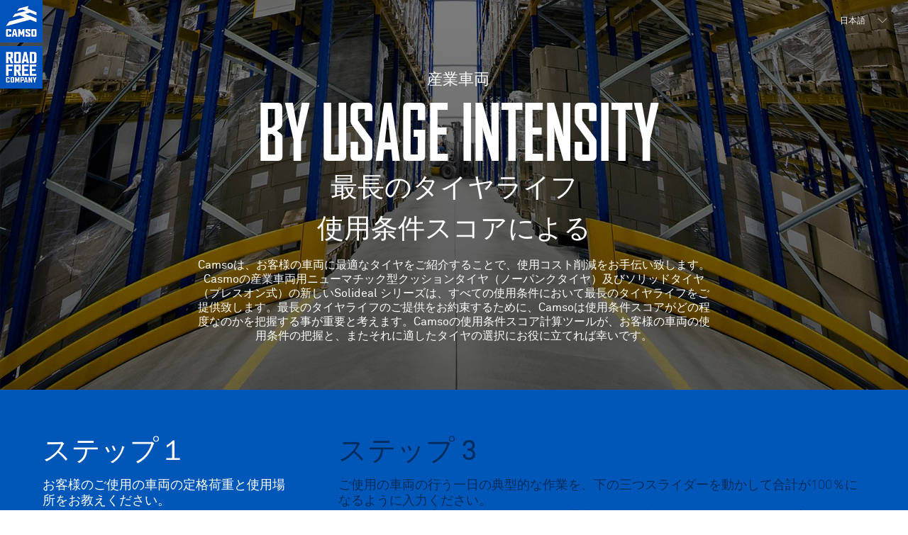

--- FILE ---
content_type: text/html; charset=utf-8
request_url: https://intensitycalculator.camso.co/ja/
body_size: 87307
content:
<!DOCTYPE html>
<html class="no-js" lang="en">
<head>
    <meta charset="utf-8">
    <meta http-equiv="x-ua-compatible" content="ie=edge">
    <meta name="viewport" content="width=device-width, initial-scale=1.0">

    <base href="https://intensitycalculator.camso.co/ja/" />
	<meta http-equiv="content-type" content="text/html; charset=utf-8" />
	<title>Maximum Lifespan by Intensity Usage</title>
	<link href="https://intensitycalculator.camso.co/" rel="alternate" hreflang="en-GB" />
	<link href="https://intensitycalculator.camso.co/fr/" rel="alternate" hreflang="fr-CA" />
	<link href="https://intensitycalculator.camso.co/de/" rel="alternate" hreflang="de-DE" />
	<link href="https://intensitycalculator.camso.co/es/" rel="alternate" hreflang="es-ES" />
	<link href="https://intensitycalculator.camso.co/it/" rel="alternate" hreflang="it-IT" />
	<link href="https://intensitycalculator.camso.co/pt/" rel="alternate" hreflang="pt-PT" />
	<link href="https://intensitycalculator.camso.co/ja/" rel="alternate" hreflang="ja-JP" />
	<link href="https://intensitycalculator.camso.co/pl/" rel="alternate" hreflang="pl-PL" />
	<link href="https://intensitycalculator.camso.co/ru/" rel="alternate" hreflang="ru-RU" />
	<link href="https://intensitycalculator.camso.co/zh/" rel="alternate" hreflang="zh-CN" />
	<link href="/templates/mhic/favicon.ico" rel="shortcut icon" type="image/vnd.microsoft.icon" />
	<link href="/templates/mhic/dist/main-dff979a5bd.css" rel="stylesheet" type="text/css" />
	<link href="/media/mod_languages/css/template.css" rel="stylesheet" type="text/css" />
	<script type="application/json" class="joomla-script-options new">{"csrf.token":"910ff156a09ca765c76b0d19665ed460","system.paths":{"root":"","base":""}}</script>
	<script src="/templates/mhic/dist/main-38aae59bdc.js" type="text/javascript"></script>
	<script type="text/javascript">

    var mhic = {
        "types": [{"id":"1","title":"Resilient"},{"id":"2","title":"Press-on"}],
        "compounds": [{"id":"1","title":"Black"},{"id":"2","title":"Non-Marking"}],
        "capacities": [{"id":"25","metric":"1.0t -> 1.4t","imperial":"2000 lbs -> 2900 lbs","code":"1.0T-1.4T"},{"id":"26","metric":"1.5t -> 1.8t","imperial":"3000 lbs -> 3900 lbs","code":"1.5T-1.8T"},{"id":"27","metric":"2.0t -> 3.5t","imperial":"4000 lbs -> 7500 lbs","code":"2.0T-3.5T"},{"id":"28","metric":"4.0t -> 8.0t","imperial":"8000 lbs -> 18000 lbs","code":"4.0T-8.0T"}],
        "environments": [{"id":"73","title":"\u88fd\u9020\u696d","subtitle":"\u91cd\u5de5\u696d\u3001\u81ea\u52d5\u8eca\u7523\u696d\u3001\u88fd\u9244\u696d\u3001\u9244\u92fc\u696d","idle":"20","travel":"45","maneuvering":"35","code":"MANUFACTURING_INDUSTRY_HEAVY_AUTO_METAL"},{"id":"74","title":"\u88fd\u9020\u696d","subtitle":"\u88fd\u7d19\u696d\u3001\u30ab\u30fc\u30da\u30c3\u30c8\u7523\u696d\u3001\u7dbf\u7523\u696d","idle":"20","travel":"50","maneuvering":"30","code":"MANUFACTURING_INDUSTRY_PAPER_CARPET_COTTON"},{"id":"75","title":"\u88fd\u9020\u696d","subtitle":"\u98df\u6599\u30fb\u98f2\u6599\u7523\u696d\u3001\u5316\u5b66\u30fb\u85ac\u54c1\u7523\u696d","idle":"15","travel":"55","maneuvering":"30","code":"MANUFACTURING_INDUSTRY_FOOD_BEVERAGE_CHEMICALS_PHARMACEUTICAL"},{"id":"76","title":"\u7269\u6d41\u696d","subtitle":"\u5927\u898f\u6a21\u53ca\u3073\u4f7f\u7528\u5f37\u5ea6\u304c\u9ad8\u3044\u5834\u6240\uff08\u8ca8\u7269\u30bf\u30fc\u30df\u30ca\u30eb\u3001\u6e2f\u3001\u98df\u6599\u304a\u3088\u3073\u98f2\u6599\u54c1\u5009\u5eab\u7b49\uff09","idle":"20","travel":"50","maneuvering":"30","code":"WAREHOUSING_LARGE"},{"id":"77","title":"\u7269\u6d41\u696d","subtitle":"\u4e2d\u898f\u6a21\uff08\u5927\u304d\u3044\u5c0f\u58f2\u696d\u3001\u4f7f\u7528\u983b\u5ea6\u304c\u4e2d\u7a0b\u5ea6\u3001\u307e\u305f\u306f\u7e41\u5fd9\u671f\u3001\u9591\u6563\u671f\u3042\u308a\uff09","idle":"30","travel":"40","maneuvering":"30","code":"WAREHOUSING_MEDIUM"},{"id":"78","title":"\u7269\u6d41\u696d","subtitle":"\u5c0f\u898f\u6a21\uff08\u5c0f\u3055\u3044\u5c0f\u58f2\u5e97\u3001\u72ed\u3044\u5009\u5eab\u7b49\uff09","idle":"65","travel":"15","maneuvering":"20","code":"WAREHOUSING_SMALL"},{"id":"79","title":"\u5c0f\u898f\u6a21\u306a\u5de5\u5834","subtitle":"\uff08\u5de5\u5834\u3067\u306e\u8377\u7269\u4e0a\u3052\u4e0b\u308d\u3057\u7528\u9014\u3001\u4e0d\u5b9a\u671f\u306a\u4f7f\u7528\u7b49\uff09","idle":"80","travel":"10","maneuvering":"10","code":"SMALL_BUSINESS"},{"id":"80","title":"\u5927\u898f\u6a21\u306a\u4e00\u6642\u96c6\u7a4d\u6240","subtitle":"\uff08\u30b3\u30f3\u30af\u30ea\u30fc\u30c8\u3001\u30ec\u30f3\u30ac\u3001\u4e38\u592a\u3001\u6728\u6750\u3001\u30ea\u30b5\u30a4\u30af\u30eb\u30bb\u30f3\u30bf\u30fc\u3001\u30b9\u30af\u30e9\u30c3\u30d7\u5834\u7b49\uff09","idle":"20","travel":"55","maneuvering":"25","code":"YARD_LARGE"},{"id":"81","title":"\u4e2d\u5c0f\u898f\u6a21\u306a\u4e00\u6642\u96c6\u7a4d\u6240","subtitle":"","idle":"35","travel":"30","maneuvering":"35","code":"YARD_MEDIUM_SMALL"},{"id":"82","title":"\u305d\u306e\u4ed6","subtitle":"\u4f7f\u7528\u6761\u4ef6\u30b9\u30b3\u30a2\u304c\u9ad8\u3044","idle":"25","travel":"45","maneuvering":"30","code":"OTHER_HIGH_INTENSITY"},{"id":"83","title":"\u305d\u306e\u4ed6","subtitle":"\u4f7f\u7528\u6761\u4ef6\u30b9\u30b3\u30a2\u304c\u4e2d\u7a0b\u5ea6","idle":"30","travel":"35","maneuvering":"35","code":"OTHER_MEDIUM_INTENSITY"},{"id":"84","title":"\u305d\u306e\u4ed6","subtitle":"\u4f7f\u7528\u6761\u4ef6\u30b9\u30b3\u30a2\u304c\u4f4e\u3044","idle":"80","travel":"10","maneuvering":"10","code":"OTHER_LIGHT_INTENSITY"}],
        "distances": [{"id":"55","metric":"0-19m","imperial":"0-64ft","code":"0-19M"},{"id":"56","metric":"20-39m","imperial":"65-129ft","code":"20-39M"},{"id":"57","metric":"40-59m","imperial":"130-199ft","code":"40-59M"},{"id":"58","metric":"60-79m","imperial":"200-265ft","code":"60-79M"},{"id":"59","metric":"80-99m","imperial":"265-329ft","code":"80-99M"},{"id":"60","metric":"100-199m","imperial":"330-659ft","code":"100-199M"},{"id":"61","metric":"200-399m","imperial":"660-1320ft","code":"200-399M"},{"id":"62","metric":"400-800m","imperial":"1320-2620ft","code":"400-80M"},{"id":"63","metric":">800m","imperial":">2620ft","code":"+800M"}],
        "shifts": [{"id":"19","title":"1 shift (0h-8h per day)","code":"1"},{"id":"20","title":"2 shifts (8h-16h per day)","code":"2"},{"id":"21","title":"3 shifts (16-24h per day)","code":"3"}],
        "products": {"1":{"1":[{"title":"RES 330","image":"\/images\/MH25_RES 330_Cropped-5179.jpg","summary":"Longest lasting tire in the industry for low intensity applications","description":"","note":"","note_link":"","link":"https:\/\/camso.co\/en\/material-handling\/products\/res-330","attr":["100","50","100","50"],"contact_link":"https:\/\/camso.co\/en\/about-us\/contact-us?industry=MH&region=1&country=22","documents":"{\"Metric\":\"2011_MH_ProductSheet_RES330_Letter_EN_V14.pdf\",\"Datasheet\":\"2107_MH_ProductSheet_RES330_A4_EN_V12.pdf\"}","fab_image":"","code":"RES 330"},{"title":"RES 550 MAGNUM SERIES","image":"\/images\/MH2_RES_Magnum_Fr_Crop_2_LARGE_rgb.jpg","summary":"Longest lasting tire in the industry for medium intensity applications","description":"","note":"","note_link":"","link":"https:\/\/camso.co\/en\/products-solutions\/material-handling\/products\/res-550?vehicleType=640&p=MH02","attr":["100","80","100","80"],"contact_link":"https:\/\/camso.co\/en\/about-us\/contact-us?industry=MH&region=1&country=22","documents":"{\"Metric\":\"1911_MH_RES_ProdSheet_RES550_A4_EN_V3.pdf\",\"Datasheet\":\"1912_MH_DataSheet_RES_A4_Metric_EN_V21.pdf\"}","fab_image":"","code":"RES 550"},{"title":"RES 660 XTREME SERIES","image":"\/images\/MH1_RES_Xtrem_Fr_Crop_2_LARGE_rgb.jpg","summary":"Longest lasting tire in the industry for high intensity applications","description":"","note":"","note_link":"","link":"https:\/\/camso.co\/en\/products-solutions\/material-handling\/products\/res-660?vehicleType=640&p=MH01","attr":["100","100","100","100"],"contact_link":"https:\/\/camso.co\/en\/about-us\/contact-us?industry=MH&region=1&country=22","documents":"{\"Metric\":\"1907_MH_Res660_ProdSheet_A4_EN.pdf\",\"Datasheet\":\"1912_MH_DataSheet_RES_A4_Metric_EN_V21.pdf\"}","fab_image":"","code":"RES 660"}],"2":[{"title":"Solideal Magnum NM","image":"\/images\/MH_RES_Magnum_NM_Front_Crop_1500X1500.png","summary":"Optimal non-marking resilient solution for medium intensity applications","description":"The preferred solution for medium intensity applications requiring non-marking resilient tires. Its wide profile, flat footprint and proven tread design provide maximum reliability, stability and traction. Its clean running and versatility makes this tire the ideal solution for indoor operations and for electrical and rental fleets.","note":"","note_link":"","link":"","attr":["100","100","100","80"],"contact_link":"","documents":"{\"Datasheet\":\"1912_MH_DataSheet_RES_A4_Metric_EN_V21.pdf\",\"Metric\":\"1910_MH_ProductSheet_Magnum_NM_A4_EN_V3_Web.pdf\"}","fab_image":"","code":"RES 330"},{"title":"XTREME NM","image":"\/images\/MH_RES_XTREME_NMAS_640x640_RGB_V2_.jpg","summary":"Some summary text for XTREME NM","description":"","note":"","note_link":"","link":"","attr":["100","34","56","0"],"contact_link":"","documents":"{\"Datasheet\":\"1912_MH_DataSheet_RES_A4_Metric_EN_V21.pdf\",\"Metric\":\"1909_MH_ProductSheet_Xtreme_NM_A4_EN_V2_Web.pdf\"}","fab_image":"","code":"RES 550"}]},"2":{"1":[{"title":"PON 550","image":"\/images\/MH_PON-550_555_rgb_IC_V1.jpg","summary":"\u4fe1\u983c\u3067\u304d\u308b\u512a\u308c\u305f\u8010\u4e45\u6027","description":"\u9ad8\u3044\u6027\u80fd\u3092\u6301\u3064\u5929\u7136\u30b4\u30e0\u30d9\u30fc\u30b9\u30b3\u30f3\u30d1\u30a6\u30f3\u30c9\u3092\u63a1\u7528\u3002\u904e\u9177\u306a\u72b6\u6cc1\u4e0b\u306b\u304a\u3051\u308b\u30c8\u30ec\u30c3\u30c9\u306e\u6b20\u3051\u3084\u30ab\u30c3\u30c8\u306b\u5bfe\u3059\u308b\u512a\u308c\u305f\u8010\u6027\u3092\u5b9f\u73fe\u3057\u3001\u4e00\u822c\u7684\u306a\u4f7f\u7528\u6761\u4ef6\u306b\u304a\u3044\u3066\u9577\u671f\u9593\u306b\u308f\u305f\u308a\u5b89\u5b9a\u3057\u305f\u8d70\u308a\u3092\u63d0\u4f9b\u3057\u307e\u3059\u3002","note":"","note_link":"","link":"","attr":["100","70","100","100"],"contact_link":"","documents":"{\"550 Imperial\":\"1911_MH_ProdSheet_PON 550_Letter_EN_V3_Web.pdf\",\"Datasheet\":\"2002_MH_DataSheet_PON_A4_Metric_EN_V12.pdf\"}","fab_image":"\/images\/finale_MH_PON-555_PON-550_FandB_Si_EN.png","code":"RES 330"},{"title":"PON 555","image":"\/images\/MH_PON-550_555_rgb_IC_V1.jpg","summary":"DURABILITY YOU CAN RELY ON","description":"Made with high-performance, natural rubber compounds. Resists chunking and cutting in the most demanding applications, while delivering maximum life and stability for medium intensity applications.","note":"","note_link":"","link":"http:\/\/camso.co","attr":["100","70","100","0"],"contact_link":"https:\/\/camso.co\/en\/about-us\/contact-us?industry=MH","documents":"{\"555 Metric\":\"1911_MH_ProdSheet_PON555_A4_EN_V2.pdf\",\"555 Imperial\":\"1911_MH_ProdSheet_PON555_Letter_EN_V3.pdf\",\"Datasheet\":\"2002_MH_DataSheet_PON_A4_Metric_EN_V12.pdf\"}","fab_image":"\/images\/finale_MH_PON-555_PON-550_FandB_Si_EN.png","code":"RES 550"},{"title":"PON 775 & PON 775 NMAS","image":"\/images\/MH_PON-775_Front_Crop_9423_RGB_IC.jpg","summary":"\u904e\u9177\u306a\u4f7f\u7528\u6761\u4ef6\u306b\u8010\u3048\u308b\u30bf\u30a4\u30e4\u69cb\u9020","description":"\u512a\u308c\u305f\u71b1\u8010\u6027\u3068\u8010\u6469\u8017\u6027\u3092\u517c\u306d\u5099\u3048\u3001\u53b3\u3057\u3044\u4f7f\u7528\u6761\u4ef6\u306b\u304a\u3044\u3066\u3082\u6700\u5927\u9650\u306e\u6027\u80fd\u3092\u767a\u63ee\u3059\u308b\u3088\u3046\u8a2d\u8a08\u3055\u308c\u3066\u3044\u307e\u3059\u3002","note":"\u9759\u96fb\u6c17\u5e2f\u96fb\u9632\u6b62\u30ce\u30f3\u30de\u30fc\u30ad\u30f3\u30b0\u4ed5\u69d8\u3082\u3054\u7528\u610f\u3057\u3066\u304a\u308a\u307e\u3059","note_link":"","link":"","attr":["100","100","100","0"],"contact_link":"","documents":"{\"Metric\":\"PON 775_A4_Metric_EN_V3.pdf\",\"Datasheet\":\"2002_MH_DataSheet_PON_A4_Metric_EN_V12.pdf\"}","fab_image":"\/images\/PON-775_FB_EN_v2.png","code":"RES 660"}],"2":[{"title":"PON 550 NM","image":"\/images\/PON775-NMAS.jpg","summary":"Some summary text for PON 550 NM","description":"","note":"","note_link":"","link":"","attr":["100","50","75","0"],"contact_link":"","documents":"{\"Datasheet\":\"2002_MH_DataSheet_PON_A4_Metric_EN_V12.pdf\",\"Metric\":\"2021_MH_ProdSheet_PON550NM_A4_EN.pdf\"}","fab_image":"","code":"RES 330"},{"title":"PON 555 NM","image":"\/images\/PON775-NMAS.jpg","summary":"Some summary text for PON 555 NM","description":"","note":"","note_link":"","link":"","attr":["100","45","75","0"],"contact_link":"","documents":"{\"Datasheet\":\"2002_MH_DataSheet_PON_A4_Metric_EN_V12.pdf\",\"Metric\":\"2002_MH_ProdSheet_PON555NM_A4_EN_V3.pdf\"}","fab_image":"","code":"RES 550"},{"title":"PON 775 NMAS","image":"\/images\/PON775-NMAS.jpg","summary":"DESIGNED FOR HIGH INTENSITY APPLICATIONS","description":"Engineered to provide the best performance of heat resistance, energy efficiency and long-lasting life in high intensity applications.","note":"","note_link":"","link":"https:\/\/camso.co\/en\/","attr":["100","100","100","100"],"contact_link":"https:\/\/camso.co\/en\/about-us\/contact-us?industry=MH","documents":"{\"Datasheet\":\"2002_MH_DataSheet_PON_A4_Metric_EN_V12.pdf\",\"Metric\":\"2002_MH_PON_ProdSheet_PON775_NMAS_A4_EN_V6.pdf\"}","fab_image":"\/images\/MH_PON-775_PON-775-NMAS_FandB_Si_EN_V3.png","code":"RES 660"}]}}
    };

    <!-- Google Tag Manager -->
    (function(w,d,s,l,i){w[l]=w[l]||[];w[l].push({'gtm.start':
    new Date().getTime(),event:'gtm.js'});var f=d.getElementsByTagName(s)[0],
    j=d.createElement(s),dl=l!='dataLayer'?'&l='+l:'';j.async=true;j.src=
    'https://www.googletagmanager.com/gtm.js?id='+i+dl;f.parentNode.insertBefore(j,f);
    })(window,document,'script','dataLayer','GTM-PCKXDX');
    <!-- End Google Tag Manager -->

	</script>
	<link href="https://intensitycalculator.camso.co/" rel="alternate" hreflang="x-default" />


     <svg xmlns="http://www.w3.org/2000/svg" style="display: none;">
    <!--app-->
    <symbol id="svg-chevron-left" viewBox="0 0 16 16">
      <path fill-rule="evenodd" d="M11.354 1.646a.5.5 0 0 1 0 .708L5.707 8l5.647 5.646a.5.5 0 0 1-.708.708l-6-6a.5.5 0 0 1 0-.708l6-6a.5.5 0 0 1 .708 0z"/>
    </symbol>
    <symbol id="svg-icon-alert" viewBox="0 0 64 64">
        <g>
            <path d="M32,0C14.3,0,0,14.3,0,32c0,17.7,14.3,32,32,32s32-14.3,32-32C64,14.3,49.7,0,32,0z M32,60.8
        C16.1,60.8,3.2,47.9,3.2,32C3.2,16.1,16.1,3.2,32,3.2S60.8,16.1,60.8,32C60.8,47.9,47.9,60.8,32,60.8z"></path>
            <g>
                <path d="M34.6,41.9v5h-5.1v-5H34.6z M34.4,16l0,20h-4.9l0-20H34.4z"></path>
            </g>
        </g>
    </symbol>
    <symbol id="svg-icon-directional-arrow-btm" viewBox="0 0 64 64">
        <g>
            <g>
                <polygon points="62,29.5 33.5,58 33.5,0.5 30.5,0.5 30.5,58 2,29.5 0,29.5 0,31.5 32,63.5 64,31.5 64,29.5"></polygon>
            </g>
        </g>
    </symbol>
    <symbol id="svg-icon-directional-arrow-top" viewBox="0 0 64 64">
        <g>
            <g>
                <polygon points="32,0.5 0,32.5 0,34.5 2,34.5 30.5,6 30.5,63.5 33.5,63.5 33.5,6 62,34.5 64,34.5 64,32.5"></polygon>
            </g>
        </g>
    </symbol>
    <symbol id="svg-icon-close" viewBox="0 0 64 64">
        <g>
            <g>
                <path d="M62,64h2v-2L2,0H0v2L62,64z"></path>
                <path d="M0,62v2h2L64,2V0h-2L0,62z"></path>
            </g>
        </g>
    </symbol>
    <symbol id="svg-icon-arrow-btm" viewBox="0 0 64 64">
        <g>
            <polygon points="32,49 64,17 64,15 62,15 32,45 2,15 0,15 0,17"></polygon>
        </g>
    </symbol>
    <symbol id="svg-icon-arrow-lft" viewBox="0 0 64 64">
        <g>
            <polygon points="15,32 47,64 49,64 49,62 19,32 49,2 49,0 47,0"></polygon>
        </g>
    </symbol>
    <symbol id="svg-icon-small-arrow-rgt" viewBox="0 0 5 8">
        <g>
            <polygon style="fill-rule:evenodd;clip-rule:evenodd;" points="5,4 1,0 0,0 0,1 3,4 0,7 0,8 1,8 "/>
        </g>
    </symbol>
    <symbol id="svg-icon-arrow-rgt" viewBox="0 0 64 64">
        <g>
            <polygon points="49,32 17,0 15,0 15,2 45,32 15,62 15,64 17,64"></polygon>
        </g>
    </symbol>
    <symbol id="svg-icon-arrow-top" viewBox="0 0 64 64">
        <g>
            <polygon points="32,15 0,47 0,49 2,49 32,19 62,49 64,49 64,47"></polygon>
        </g>
    </symbol>
    <symbol id="svg-icon-social-facebook" viewBox="0 0 64 64">
        <g>
            <path d="M49.2,12h-9.9c-0.6,0-1.1,0.4-1.6,1.1c-0.5,0.7-0.8,1.6-0.8,2.7v6.3h12.3v12.2H36.9V64H24.6V34.3h-9.9V22.1
            h9.9V16c0-2.2,0.4-4.3,1.2-6.3c0.8-1.9,1.8-3.6,3.2-5.1c1.3-1.4,2.9-2.6,4.7-3.4C35.4,0.4,37.3,0,39.4,0h9.9v12L49.2,12L49.2,12z"></path>
        </g>
    </symbol>
    <symbol id="svg-icon-social-linkedin" viewBox="0 0 64 64">
        <path d="M17.2,64H4.5V20.3h12.7V64z M16.4,13.4c-1.5,1.5-3.4,2.3-5.6,2.3s-4-0.8-5.5-2.3s-2.2-3.3-2.2-5.5
        s0.7-4,2.2-5.6C6.8,0.8,8.6,0,10.8,0s4,0.8,5.6,2.3c1.5,1.5,2.3,3.4,2.3,5.6S17.9,11.9,16.4,13.4z M60.9,64H48.4V37.4
        c0-0.6-0.2-1.3-0.7-2.1c-0.5-0.8-0.9-1.3-1.5-1.5c-1.3-0.7-2.5-0.9-3.7-0.8c-1.2,0.2-2.3,0.4-3.3,0.9C38.1,34.4,37,35.1,36,36v28
        H23.3V20.3H36v2c2.4-1.2,5.1-1.7,8.2-1.6c3,0.2,5.7,0.8,8.2,2c2.6,1.4,4.6,3.5,6.2,6.2s2.3,5.5,2.3,8.3L60.9,64L60.9,64z"></path>
    </symbol>
    <symbol id="svg-icon-social-twitter" viewBox="0 0 64 64">
        <g>
            <path d="M57.6,19v1.5c0,4.3-0.8,8.7-2.5,13.2c-1.6,4.4-4,8.5-7.2,12c-3.2,3.6-7.1,6.5-11.7,8.7
            c-4.6,2.2-9.9,3.4-16,3.4c-3.7,0-7.3-0.5-10.6-1.6c-3.4-1-6.6-2.5-9.5-4.4C0.5,52,1,52,1.5,52s1.1,0,1.6,0c6.3,0,11.7-1.8,16.2-5.5
            c-2.9-0.1-5.5-1-7.7-2.7C9.5,42.2,8,40,7.2,37.4c0.9,0.2,1.7,0.3,2.4,0.3s1.3,0,1.8-0.1c0.5-0.1,1.1-0.2,1.7-0.3
            c-3.1-0.6-5.6-2.1-7.6-4.5c-2-2.3-3-5.1-3-8.3v-0.1c0.9,0.4,1.8,0.8,2.8,1.1s2.1,0.4,3.3,0.4c-1.9-1.2-3.3-2.7-4.4-4.6
            c-1-1.9-1.5-4-1.5-6.3s0.6-4.5,1.7-6.6c3.3,4.1,7.2,7.3,11.9,9.7s9.7,3.7,15.2,4c-0.2-0.9-0.3-1.8-0.3-2.8c0-1.8,0.3-3.5,1-5.1
            c0.7-1.6,1.6-3,2.8-4.2c1.2-1.2,2.6-2.1,4.1-2.8c1.6-0.7,3.3-1,5.1-1c2,0,3.7,0.4,5.3,1.1c1.6,0.8,3,1.8,4.3,3
            c1.5-0.2,2.9-0.6,4.4-1.2c1.5-0.6,2.8-1.2,4-1.8c-1.2,3-3.1,5.4-5.8,7.2c1.4-0.1,2.7-0.4,3.9-0.8s2.4-0.8,3.6-1.3
            C62.4,14.7,60.2,17,57.6,19z"></path>
        </g>
    </symbol>

    <symbol id="svg-icon-social-google-plus" viewBox="0 0 64 64">
        <g>
            <g>
                <path d="M35.5,38l-2.6-2c-0.8-0.7-1.9-1.5-1.9-3.1c0-1.6,1.1-2.6,2-3.6c3.1-2.4,6.1-5,6.1-10.4
                c0-5.6-3.5-8.5-5.2-9.9h4.5l4.7-3H28.9c-3.9,0-9.6,0.9-13.8,4.4c-3.1,2.7-4.7,6.4-4.7,9.8c0,5.7,4.4,11.5,12.1,11.5
                c0.7,0,1.5-0.1,2.3-0.1c-0.4,0.9-0.7,1.6-0.7,2.8c0,2.3,1.2,3.6,2.2,5c-3.3,0.2-9.4,0.6-13.9,3.4c-4.3,2.6-5.6,6.3-5.6,8.9
                C6.8,57,11.9,62,22.4,62c12.5,0,19.2-6.9,19.2-13.8C41.6,43.2,38.7,40.7,35.5,38z M25.9,29.6c-6.3,0-9.1-8.1-9.1-13
                c0-1.9,0.4-3.9,1.6-5.4c1.2-1.5,3.2-2.4,5.1-2.4c6,0,9.2,8.2,9.2,13.4c0,1.3-0.1,3.6-1.8,5.3C29.7,28.7,27.8,29.6,25.9,29.6z
                 M26,58.9c-7.8,0-12.8-3.7-12.8-8.9c0-5.2,4.7-6.9,6.3-7.5c3.1-1,7-1.2,7.7-1.2c0.7,0,1.1,0,1.7,0.1c5.5,3.9,7.9,5.9,7.9,9.6
                C36.7,55.6,33,58.9,26,58.9z"></path>
                <polygon points="53.9,29.5 53.9,22.2 50.3,22.2 50.3,29.5 43,29.5 43,33.1 50.3,33.1 50.3,40.5 53.9,40.5
                53.9,33.1 61.2,33.1 61.2,29.5"></polygon>
            </g>
        </g>
    </symbol>
    <symbol id="svg-icon-social-instagram" viewBox="0 0 64 64">
        <g>
            <path d="M56.75,54.084v-27h-5.625c0.557,1.75,0.833,3.568,0.833,5.458c0,3.5-0.89,6.729-2.667,9.688
    c-1.777,2.957-4.193,5.297-7.25,7.021c-3.055,1.724-6.389,2.584-10,2.584c-5.473,0-10.152-1.883-14.042-5.646
    c-3.89-3.764-5.833-8.313-5.833-13.646c0-1.891,0.277-3.708,0.833-5.458H7.124v27c0,0.722,0.243,1.326,0.729,1.812
    c0.485,0.486,1.09,0.729,1.813,0.729h44.542c0.694,0,1.292-0.243,1.792-0.729S56.75,54.805,56.75,54.084z M44.917,31.875
    c0-3.445-1.256-6.382-3.771-8.813c-2.516-2.432-5.549-3.646-9.104-3.646c-3.528,0-6.548,1.215-9.063,3.646
    c-2.515,2.431-3.771,5.367-3.771,8.813s1.256,6.382,3.771,8.813c2.516,2.432,5.535,3.646,9.063,3.646
    c3.556,0,6.59-1.216,9.104-3.646C43.66,38.258,44.917,35.32,44.917,31.875z M56.75,16.875V10c0-0.777-0.277-1.451-0.833-2.021
    c-0.556-0.568-1.235-0.854-2.042-0.854h-7.25c-0.807,0-1.486,0.285-2.042,0.854C44.027,8.548,43.75,9.223,43.75,10v6.875
    c0,0.805,0.277,1.486,0.833,2.042s1.235,0.833,2.042,0.833h7.25c0.807,0,1.486-0.277,2.042-0.833S56.75,17.68,56.75,16.875z
     M64,8.209v47.583c0,2.25-0.807,4.181-2.417,5.792S58.041,64,55.791,64H8.208c-2.25,0-4.181-0.805-5.792-2.416
    s-2.417-3.542-2.417-5.792V8.209c0-2.25,0.806-4.182,2.417-5.792C4.027,0.805,5.958,0,8.208,0h47.583
    c2.25,0,4.182,0.805,5.792,2.417C63.193,4.027,64,5.959,64,8.209z"></path>
        </g>
    </symbol>
    <symbol id="svg-icon-social-youtube" viewBox="0 0 64 64">
        <g>
            <path d="M62.9,16.9c-0.8-3.4-3.6-5.9-6.9-6.3C48,9.7,40,9.7,32,9.7c-8,0-16,0-24,0.9c-3.3,0.4-6.1,2.9-6.9,6.3
            C0,21.7,0,27,0,32s0,10.3,1.1,15.1C1.9,50.5,4.7,53,8,53.4c7.9,0.9,16,0.9,24,0.9c8,0,16,0,24-0.9c3.3-0.4,6.1-2.9,6.9-6.3
            C64,42.3,64,37,64,32C64,27,64,21.7,62.9,16.9z M23.7,41.9c0-7.1,0-14.1,0-21.2c6.8,3.5,13.5,7.1,20.3,10.6
            C37.3,34.9,30.5,38.4,23.7,41.9z"></path>
        </g>
    </symbol>
    <symbol id="svg-icon-email" viewBox="0 0 64 64">
        <g>
            <g id="XMLID_41_">
                <g>
                    <path d="M64,50.2c0,0.6-0.4,1.2-0.9,1.4l-17.3-17L64,16V50.2z"></path>
                    <polygon points="59.1,51.7 4.5,51.7 19.9,36.2 31.7,48.5 31.9,48.3 32.2,48.5 43.8,36.7"></polygon>
                    <path d="M1.6,12.3h60.9c0.3,0,0.5,0.1,0.7,0.2L32.3,44.3L1.6,12.3z"></path>
                    <path d="M18,34.1L0.7,51.5C0.3,51.2,0,50.7,0,50.2V15.1L18,34.1z"></path>
                </g>
            </g>
        </g>
    </symbol>
    <symbol id="svg-icon-enveloppe" viewBox="0 0 16 16">
      <path fill-rule="evenodd" d="M0 4a2 2 0 0 1 2-2h12a2 2 0 0 1 2 2v8a2 2 0 0 1-2 2H2a2 2 0 0 1-2-2V4Zm2-1a1 1 0 0 0-1 1v.217l7 4.2 7-4.2V4a1 1 0 0 0-1-1H2Zm13 2.383-4.708 2.825L15 11.105V5.383Zm-.034 6.876-5.64-3.471L8 9.583l-1.326-.795-5.64 3.47A1 1 0 0 0 2 13h12a1 1 0 0 0 .966-.741ZM1 11.105l4.708-2.897L1 5.383v5.722Z"/>
    </symbol>
    <symbol id="svg-icon-whatsapp" viewBox="0 0 16 16">
      <path d="M13.601 2.326A7.854 7.854 0 0 0 7.994 0C3.627 0 .068 3.558.064 7.926c0 1.399.366 2.76 1.057 3.965L0 16l4.204-1.102a7.933 7.933 0 0 0 3.79.965h.004c4.368 0 7.926-3.558 7.93-7.93A7.898 7.898 0 0 0 13.6 2.326zM7.994 14.521a6.573 6.573 0 0 1-3.356-.92l-.24-.144-2.494.654.666-2.433-.156-.251a6.56 6.56 0 0 1-1.007-3.505c0-3.626 2.957-6.584 6.591-6.584a6.56 6.56 0 0 1 4.66 1.931 6.557 6.557 0 0 1 1.928 4.66c-.004 3.639-2.961 6.592-6.592 6.592zm3.615-4.934c-.197-.099-1.17-.578-1.353-.646-.182-.065-.315-.099-.445.099-.133.197-.513.646-.627.775-.114.133-.232.148-.43.05-.197-.1-.836-.308-1.592-.985-.59-.525-.985-1.175-1.103-1.372-.114-.198-.011-.304.088-.403.087-.088.197-.232.296-.346.1-.114.133-.198.198-.33.065-.134.034-.248-.015-.347-.05-.099-.445-1.076-.612-1.47-.16-.389-.323-.335-.445-.34-.114-.007-.247-.007-.38-.007a.729.729 0 0 0-.529.247c-.182.198-.691.677-.691 1.654 0 .977.71 1.916.81 2.049.098.133 1.394 2.132 3.383 2.992.47.205.84.326 1.129.418.475.152.904.129 1.246.08.38-.058 1.171-.48 1.338-.943.164-.464.164-.86.114-.943-.049-.084-.182-.133-.38-.232z"/>
    </symbol>
    <symbol id="svg-icon-box-arrow-up" viewBox="0 0 16 16">
        <path fill-rule="evenodd" d="M3.5 6a.5.5 0 0 0-.5.5v8a.5.5 0 0 0 .5.5h9a.5.5 0 0 0 .5-.5v-8a.5.5 0 0 0-.5-.5h-2a.5.5 0 0 1 0-1h2A1.5 1.5 0 0 1 14 6.5v8a1.5 1.5 0 0 1-1.5 1.5h-9A1.5 1.5 0 0 1 2 14.5v-8A1.5 1.5 0 0 1 3.5 5h2a.5.5 0 0 1 0 1h-2z"/>
        <path fill-rule="evenodd" d="M7.646.146a.5.5 0 0 1 .708 0l3 3a.5.5 0 0 1-.708.708L8.5 1.707V10.5a.5.5 0 0 1-1 0V1.707L5.354 3.854a.5.5 0 1 1-.708-.708l3-3z"/>
    </symbol>
    <symbol id="svg-icon-clipboard" viewBox="0 0 16 16">
        <path d="M4 1.5H3a2 2 0 0 0-2 2V14a2 2 0 0 0 2 2h10a2 2 0 0 0 2-2V3.5a2 2 0 0 0-2-2h-1v1h1a1 1 0 0 1 1 1V14a1 1 0 0 1-1 1H3a1 1 0 0 1-1-1V3.5a1 1 0 0 1 1-1h1v-1z"/>
        <path d="M9.5 1a.5.5 0 0 1 .5.5v1a.5.5 0 0 1-.5.5h-3a.5.5 0 0 1-.5-.5v-1a.5.5 0 0 1 .5-.5h3zm-3-1A1.5 1.5 0 0 0 5 1.5v1A1.5 1.5 0 0 0 6.5 4h3A1.5 1.5 0 0 0 11 2.5v-1A1.5 1.5 0 0 0 9.5 0h-3z"/>
    </symbol>   
    <symbol id="svg-icon-link" viewBox="0 0 64 64">
        <path d="M60.5,26.3L43.4,43.4c-4.7,4.7-12.4,4.7-17.1,0l-5.7-5.7l5.7-5.7l5.7,5.7c1.6,1.6,4.1,1.6,5.7,0l17.1-17.1
    c1.6-1.6,1.6-4.1,0-5.7l-5.7-5.7c-1.6-1.6-4.1-1.6-5.7,0l-6.1,6.1c-2.8-1.7-6-2.4-9.2-2.2l9.6-9.6c4.7-4.7,12.4-4.7,17.1,0l5.7,5.7
    C65.2,13.9,65.2,21.6,60.5,26.3z M26.7,48.7l-6.1,6.1c-1.6,1.6-4.1,1.6-5.7,0l-5.7-5.7c-1.6-1.6-1.6-4.1,0-5.7l17.1-17.1
    c1.6-1.6,4.1-1.6,5.7,0l5.7,5.7l5.7-5.7l-5.7-5.7c-4.7-4.7-12.4-4.7-17.1,0L3.5,37.7c-4.7,4.7-4.7,12.4,0,17.1l5.7,5.7
    c4.7,4.7,12.4,4.7,17.1,0l9.6-9.6C32.8,51.1,29.5,50.3,26.7,48.7z"></path>
    </symbol>
    <symbol id="svg-icon-play" viewBox="0 0 64 64">
        <g>
            <path d="M32,0C14.3,0,0,14.3,0,32c0,17.7,14.3,32,32,32s32-14.3,32-32C64,14.3,49.7,0,32,0z M32,61.9
            C15.5,61.9,2.1,48.5,2.1,32C2.1,15.5,15.5,2.1,32,2.1S61.9,15.5,61.9,32C61.9,48.5,48.5,61.9,32,61.9z"></path>
            <polygon fill-rule="evenodd" clip-rule="evenodd" points="23.5,32 23.5,19.2 34.1,25.6 44.8,32 34.1,38.4
            23.5,44.8"></polygon>
        </g>
    </symbol>
    <symbol id="svg-icon-plus" viewBox="0 0 64 64">
        <g>
            <g>
                <rect x="30.5" width="3" height="64"></rect>
                <rect y="30.5" width="64" height="3"></rect>
            </g>
        </g>
    </symbol>
    <symbol id="svg-icon-less" viewBox="0 0 64 64">
        <g>
            <g>
                <rect y="30.5" width="64" height="3"></rect>
            </g>
        </g>
    </symbol>
    <symbol id="svg-icon-refresh" viewBox="0 0 64 64">
        <g>
            <path d="M55.2,0v10C49.3,3.9,41.1,0,32,0C14.3,0,0,14.3,0,32h4.8C4.8,16.1,16.1,4.8,32,4.8c8.9,0,15.5,2.4,20.8,8.8
            H41.6v4.5h18.1V0H55.2z"></path>
            <path d="M32,59.2c-8.9,0-15.5-2.4-20.8-8.8h11.2v-4.5H4.3V64h4.5V54c5.8,6.2,14,10,23.2,10c17.7,0,32-14.3,32-32
            h-4.8C59.2,47.9,47.9,59.2,32,59.2z"></path>
        </g>
    </symbol>
    <!--app-catalog-->
    <symbol id="svg-icon-section-slide" viewBox="0 0 64 64">
        <g>
            <circle fill-rule="evenodd" clip-rule="evenodd" cx="32" cy="32" r="8"></circle>
        </g>
    </symbol>
    <symbol id="svg-icon-informations" viewBox="0 0 64 64">
        <g>
            <path d="M32,0C14.3,0,0,14.3,0,32s14.3,32,32,32s32-14.3,32-32S49.7,0,32,0z M32,60.8C16.1,60.8,3.2,47.9,3.2,32
            S16.1,3.2,32,3.2S60.8,16.1,60.8,32S47.9,60.8,32,60.8z"></path>
            <g>
                <path d="M29.4,21v-5h5.1v5H29.4z M29.6,46.9v-20h4.9v20H29.6z"></path>
            </g>
        </g>
    </symbol>
    <symbol id="svg-icon-interactive-media" viewBox="0 0 64 64">
        <g>
            <circle cx="32" cy="32" r="6.4"></circle>
            <path d="M60.8,32c0,15.9-12.9,28.8-28.8,28.8S3.2,47.9,3.2,32S16.1,3.2,32,3.2c8.9,0,16.8,4,22.1,10.4H41.6v4.5h18.1V0
            h-4.5v10C49.3,3.9,41.1,0,32,0C14.3,0,0,14.3,0,32s14.3,32,32,32s32-14.3,32-32H60.8L60.8,32z"></path>
        </g>
    </symbol>
    <symbol id="svg-icon-statistics" viewBox="0 0 64 64">
        <g>
            <path d="M32,0C14.3,0,0,14.3,0,32s14.3,32,32,32s32-14.3,32-32S49.7,0,32,0z M58.9,21.7l-24.3,6.5V3.3
            C45.7,4.3,55,11.6,58.9,21.7z M3.2,32c0-15.1,11.6-27.4,26.3-28.7v25.3V32L51,53.6c-5.1,4.5-11.7,7.2-19,7.2
            C16.1,60.8,3.2,47.9,3.2,32z M54.4,50.1L36.7,32.5l23.5-6.3c0.4,1.9,0.6,3.8,0.6,5.8C60.8,38.9,58.4,45.2,54.4,50.1z"></path>
        </g>
    </symbol>
    <symbol id="svg-icon-specifications" viewBox="0 0 64 64">
        <path d="M32,25.7c3.5,0,6.3,2.8,6.3,6.3c0,3.5-2.8,6.3-6.3,6.3s-6.3-2.8-6.3-6.3C25.7,28.5,28.5,25.7,32,25.7
     M32,21.7c-5.7,0-10.3,4.6-10.3,10.3S26.3,42.3,32,42.3S42.3,37.7,42.3,32S37.7,21.7,32,21.7L32,21.7z"></path>
        <path d="M35.8,3.5v6l1.7,0.6c0.6,0.1,1.1,0.2,1.6,0.4c0.5,0.2,1,0.4,1.6,0.6c0.5,0.2,1,0.4,1.5,0.7
        c0.5,0.2,0.9,0.5,1.3,0.8l1.7,1l4.4-4.4l5.2,5.2l-4.4,4.5l0.9,1.6c0.3,0.5,0.6,0.9,0.8,1.4c0.2,0.4,0.5,0.9,0.7,1.4
        c0.2,0.6,0.4,1.1,0.5,1.6c0.1,0.5,0.3,1,0.4,1.5l0.4,1.9h6.4v7.6H54l-0.4,1.7c-0.2,0.5-0.4,1-0.5,1.5c-0.1,0.5-0.3,1-0.5,1.5
        c-0.2,0.5-0.4,0.9-0.7,1.4c-0.2,0.4-0.5,0.9-0.8,1.4l-1,1.6l4.8,4.8l-5.2,5.2L44.8,50l-1.7,0.9c-0.4,0.3-0.8,0.5-1.2,0.7
        c-0.4,0.2-0.9,0.4-1.4,0.6c-0.5,0.2-1,0.4-1.5,0.5c-0.5,0.1-1,0.3-1.5,0.5l-1.7,0.4v6.8h-7.6v-6.8l-1.7-0.4c-0.5-0.2-1-0.4-1.5-0.5
        c-0.5-0.1-1-0.3-1.5-0.5c-0.5-0.2-0.9-0.4-1.4-0.6c-0.4-0.2-0.9-0.4-1.2-0.7L19.2,50l-4.8,4.8l-5.2-5.2l4.8-4.8l-1-1.6
        c-0.3-0.5-0.6-0.9-0.8-1.4c-0.2-0.4-0.5-0.9-0.7-1.4c-0.2-0.5-0.4-1-0.5-1.5c-0.1-0.5-0.3-1-0.5-1.5L10,35.8H3.5v-7.6h6.4l0.4-1.9
        c0.1-0.5,0.2-1,0.4-1.5c0.1-0.5,0.3-1,0.5-1.6c0.2-0.5,0.4-0.9,0.7-1.4c0.2-0.4,0.5-0.9,0.8-1.4l0.9-1.6l-4.4-4.5l5.2-5.2l4.4,4.4
        l1.7-1c0.4-0.3,0.8-0.6,1.3-0.8c0.5-0.2,1-0.5,1.5-0.7c0.6-0.2,1.1-0.4,1.6-0.6c0.5-0.2,1-0.3,1.6-0.4l1.7-0.6v-6H35.8 M39.3,0h-3.5
        h-7.6h-3.5v3.5v3.4c-0.4,0.1-0.8,0.2-1.2,0.4c-0.4,0.2-0.9,0.3-1.4,0.5l-0.1,0l-0.1,0c-0.6,0.2-1.1,0.5-1.7,0.8
        c-0.3,0.2-0.7,0.3-1,0.5l-2.4-2.4l-2.5-2.5l-2.5,2.5l-5.2,5.2l-2.4,2.4l2.4,2.5l2.6,2.6c-0.1,0.2-0.3,0.5-0.4,0.7
        C8.5,20.8,8.2,21.4,8,22l0,0.1l0,0.1c-0.2,0.6-0.4,1.2-0.5,1.7c-0.1,0.3-0.2,0.6-0.2,0.9H3.5H0v3.5v7.6v3.5h3.5h3.9
        c0.1,0.2,0.2,0.5,0.2,0.7c0.2,0.6,0.4,1.2,0.6,1.8c0.2,0.6,0.5,1.2,0.8,1.8c0.1,0.2,0.3,0.5,0.4,0.8l-2.8,2.8l-2.5,2.5l2.5,2.5
        l5.2,5.2l2.5,2.5l2.5-2.5l3-3c0.3,0.2,0.6,0.3,0.9,0.5c0.5,0.2,1,0.4,1.5,0.6c0.6,0.2,1.2,0.4,1.7,0.6c0.2,0.1,0.5,0.1,0.7,0.2v4.2
        V64h3.5h7.6h3.5v-3.5v-4.2c0.2-0.1,0.5-0.2,0.7-0.2c0.6-0.2,1.2-0.4,1.8-0.6c0.5-0.2,1-0.4,1.5-0.6c0.3-0.1,0.6-0.3,0.9-0.5l3,3
        l2.5,2.5l2.5-2.5l5.2-5.2l2.5-2.5l-2.5-2.5l-2.8-2.8c0.2-0.3,0.3-0.5,0.4-0.8c0.3-0.6,0.6-1.2,0.8-1.8c0.2-0.6,0.4-1.2,0.6-1.8
        c0.1-0.2,0.2-0.5,0.2-0.7h3.9H64v-3.5v-7.6v-3.5h-3.5h-3.6c-0.1-0.3-0.1-0.6-0.2-0.9c-0.2-0.5-0.3-1.1-0.5-1.7l0-0.1l0-0.1
        c-0.2-0.6-0.5-1.2-0.8-1.8c-0.1-0.2-0.3-0.5-0.4-0.7l2.6-2.6l2.4-2.5l-2.4-2.4l-5.2-5.2l-2.5-2.5l-2.5,2.5l-2.4,2.4
        c-0.3-0.2-0.6-0.4-1-0.5C43.2,8.3,42.6,8,42,7.8l-0.1,0l-0.1,0c-0.5-0.2-1-0.3-1.4-0.5c-0.4-0.2-0.8-0.3-1.2-0.4V3.5V0L39.3,0z"></path>
    </symbol>
    <symbol id="svg-icon-articles" viewBox="0 0 64 64">
        <g>
            <path d="M32,0C14.3,0,0,14.3,0,32s14.3,32,32,32s32-14.3,32-32S49.7,0,32,0z M32,60.8C16.1,60.8,3.2,47.9,3.2,32
            S16.1,3.2,32,3.2S60.8,16.1,60.8,32S47.9,60.8,32,60.8z"></path>
            <g>
                <path d="M40.1,44.8l-2.2-6.4H26l-2.2,6.4h-3.5L30,17.6h4l9.6,27.2H40.1L40.1,44.8z M31.9,21l-4.8,14.1h9.6L31.9,21z"></path>
            </g>
        </g>
    </symbol>
    <symbol id="svg-icon-additional-content" viewBox="0 0 64 64">
        <g>
            <path d="M32,0C14.3,0,0,14.3,0,32c0,17.7,14.3,32,32,32s32-14.3,32-32C64,14.3,49.7,0,32,0z M32,60.8
            C16.1,60.8,3.2,47.9,3.2,32C3.2,16.1,16.1,3.2,32,3.2S60.8,16.1,60.8,32C60.8,47.9,47.9,60.8,32,60.8z"></path>
            <rect x="29.6" y="19.2" width="4.8" height="25.6"></rect>
            <rect x="19.2" y="29.6" width="25.6" height="4.8"></rect>
        </g>
    </symbol>
    <!--app-geolocation-->
    <symbol id="svg-icon-geolocation" viewBox="0 0 64 64">
        <path d="M32,0C19.6,0,9.6,9.7,9.6,21.7c0,0.3,0,0.5,0,0.8c0.1,2.3,0.5,4.5,1.3,6.5C15.5,41.6,32,64,32,64
        s16.5-22.4,21.1-35c0.7-2.1,1.2-4.2,1.3-6.5c0-0.3,0-0.5,0-0.8C54.4,9.7,44.4,0,32,0z M32,40.4c-9.9,0-18-8.1-18-18s8.1-18,18-18
        s18,8.1,18,18S41.9,40.4,32,40.4z"></path>
    </symbol>
    <symbol id="svg-icon-pin" viewBox="9.7 0 44.6 64">
        <path d="M32,0.1C19.7,0.1,9.7,9.8,9.7,21.7c0,0.3,0,0.5,0,0.8c0.1,2.3,0.5,4.4,1.3,6.5c4.5,12.6,21,34.9,21,34.9
    S48.5,41.6,53,29c0.7-2,1.2-4.2,1.3-6.5c0-0.3,0-0.5,0-0.8C54.3,9.8,44.3,0.1,32,0.1z M32,40.4c-9.9,0-17.9-8-17.9-17.9
    s8-18,17.9-18s17.9,8,17.9,17.9S41.9,40.4,32,40.4z"></path>
    </symbol>
    <!--app-search-->
    <symbol id="svg-icon-search-lft" viewBox="0 0 64 64">
        <g>
            <g>
                <g>
                    <polygon points="16,44.8 0,60.8 0,64 2.8,64 19.2,48 19.2,44.8"></polygon>
                </g>
            </g>
            <path d="M64,27.2C64,12.2,51.8,0,36.8,0S9.6,12.2,9.6,27.2s12.2,27.2,27.2,27.2S64,42.2,64,27.2z M13.6,27.2
            C13.6,14.4,24,4,36.8,4S60,14.4,60,27.2S49.6,50.4,36.8,50.4S13.6,40,13.6,27.2z"></path>
        </g>
    </symbol>
    <symbol id="svg-icon-search-rgt" viewBox="0 0 64 64">
        <g>
            <g>
                <g>
                    <polygon points="48,44.8 44.8,44.8 44.8,48 60.8,64 64,64 64,61.2"></polygon>
                </g>
            </g>
            <path d="M27.2,0C12.2,0,0,12.2,0,27.2s12.2,27.2,27.2,27.2s27.2-12.2,27.2-27.2S42.2,0,27.2,0z M27.2,50.4
            C14.4,50.4,4,40,4,27.2S14.4,4,27.2,4s23.2,10.4,23.2,23.2S40,50.4,27.2,50.4z"></path>
        </g>
    </symbol>
    <!--app-user-->
    <symbol id="svg-icon-profile" viewBox="0 0 64 64">
        <path d="M32,0C14.3,0,0,14.3,0,32s14.3,32,32,32s32-14.3,32-32S49.7,0,32,0z M50.2,54.4c0.6-0.5,1.1-1,1.7-1.5
        C51.4,53.5,50.7,53.9,50.2,54.4z M51.8,52.9c-3.3-0.7-8.1-2.7-11.5-3.7c-0.3-0.1-0.4-0.1-0.4-1.6c0-1.6,0.2-4.4,0.6-5.2
        c0.5-1.2,1.6-3.1,1.9-4.9c0.7-0.8,1.5-2.2,2.1-5.1c0.5-2.5,0.3-3.4-0.1-4.3c0-0.1-0.1-0.2-0.1-0.3c-0.1-0.6,0-2.7,0.5-5.1
        c0.3-1.6-0.1-5.1-2.3-7.9c-1.4-1.8-4.1-4.9-8.9-5.2h-1.5l0,0h-1.5c-4.8,0.3-7.5,3.4-8.9,5.2c-2.2,2.8-2.6,6.3-2.3,7.9
        c0.4,2.4,0.6,4.5,0.5,5.1c0,0.1-0.1,0.2-0.1,0.3c-0.3,0.9-0.6,1.8-0.1,4.3c0.6,2.8,1.4,4.3,2.1,5.1c0.2,1.8,1.3,3.7,1.9,4.9
        c0.4,0.8,0.6,3.6,0.6,5.2c0,1.5-0.1,1.5-0.4,1.6c-3.4,1-8.3,3.1-11.5,3.7l0,0c-5.5-5.2-9-12.7-9-20.9C3.2,16.2,16.1,3.3,32,3.3
        s28.8,12.9,28.8,28.8C60.8,40.2,57.4,47.6,51.8,52.9z"></path>
    </symbol>
    <!--app-website-->
    <symbol id="svg-icon-document" viewBox="0 0 64 64">
        <g>
            <rect x="17.8" y="48" width="28.4" height="5.3"></rect>
            <rect x="17.8" y="37.3" width="28.4" height="5.3"></rect>
            <rect x="17.8" y="26.7" width="28.4" height="5.3"></rect>
            <path d="M7.1,0v64h49.8V17.8L39.1,0H7.1z M52.4,18.8v40.8H11.6V4.4h26.6L52.4,18.8z"></path>
            <rect x="34.7" width="4.4" height="21.3"></rect>
            <rect x="35.6" y="17.8" width="21.3" height="4.4"></rect>
        </g>
    </symbol>
    <symbol id="svg-icon-document-pdf" viewBox="0 0 64 64">
        <path id="www.kden.ru" sketch:type="MSShapeGroup" d="M38.4,19.9c-1.2,0-2.1-1-2.1-2.1V0H10.4C9,0,7.8,1.2,7.8,2.6
    v58.8c0,1.4,1.2,2.6,2.6,2.6h43.1c1.4,0,2.6-1.2,2.6-2.6V19.9H38.4L38.4,19.9z M46.2,46.4c-0.5,0.2-1.2,0.5-2.2,0.5
    c-1.9,0-4.9-0.5-7.3-1.7c-4.1,0.5-7.3,1-9.7,2c-0.2,0-0.2,0-0.5,0.2c-2.9,5.2-5.4,7.6-7.3,7.6c-0.5,0-0.7,0-1-0.2L17,54v-0.2
    c-0.2-0.5-0.2-0.7-0.2-1.2c0.2-1.2,1.7-3.4,4.6-5.2c0.5-0.2,1.2-0.7,2.2-1.2c0.7-1.2,1.5-2.7,2.4-4.4c1.2-2.5,1.9-4.9,2.7-7.1
    c-1-2.9-1.5-4.7-0.5-8.1c0.2-1,1-2,1.9-2h0.5c0.5,0,1,0.2,1.5,0.5c1.7,1.7,1,5.6,0,8.8v0.2c1,2.7,2.4,4.9,3.9,6.4
    c0.7,0.5,1.2,1,2.2,1.5c1.2,0,2.2-0.2,3.2-0.2c2.9,0,4.9,0.5,5.6,1.7c0.2,0.5,0.2,1,0.2,1.5C47,45.2,46.7,46,46.2,46.4L46.2,46.4z
     M30.4,36.9c-0.5,1.7-1.5,3.7-2.4,5.9c-0.5,1-1,1.7-1.5,2.7h0.2H27c3.2-1.2,6.1-2,8-2.2c-0.5-0.2-0.7-0.5-1-0.7
    C32.9,41,31.4,39.1,30.4,36.9L30.4,36.9z M45.3,44.5c-0.2-0.2-1.2-1-4.6-1h-0.5c0,0,0,0,0,0.2c1.7,0.7,3.4,1.2,4.6,1.2h0.5h0.2
    c0,0,0,0,0-0.2C45.5,44.7,45.3,44.7,45.3,44.5L45.3,44.5z M22.9,48.2c-0.5,0.2-1,0.5-1.2,0.7c-1.7,1.5-2.9,3.2-3.2,3.9
    C20,52.6,21.4,51.1,22.9,48.2L22.9,48.2z M30.2,31.2c0.2-1,0.5-1.5,0.5-2.2v-0.5c0.2-1.2,0.2-2.2,0-2.5c0,0,0,0,0-0.2l-0.2-0.2
    c0,0,0,0.2-0.2,0.2C29.7,27.3,29.7,29,30.2,31.2L30.2,31.2z M56.2,17.1H40.5c-0.8,0-1.4-0.6-1.4-1.4V0L56.2,17.1L56.2,17.1z"></path>
    </symbol>
    <symbol id="svg-icon-favorite" viewBox="0 0 64 64">
        <g>
            <polygon points="32,53 12.3,64 16,40.9 0,24.4 22.1,21 32,0 41.9,21 64,24.4 48,40.9 51.7,64"></polygon>
        </g>
    </symbol>
    <symbol id="svg-icon-print" viewBox="0 0 64 64">
        <g>
            <rect x="19.2" y="46.4" width="25.6" height="4.8"></rect>
            <rect x="19.2" y="36.8" width="25.6" height="4.8"></rect>
            <path d="M9.6,3.2v57.6h44.8V3.2H9.6z M50.4,56.8H13.6V7.2h36.8V56.8z"></path>
            <rect y="13" width="64" height="19"></rect>
        </g>
    </symbol>
    <symbol id="svg-icon-share" viewBox="0 0 64 64">
        <path d="M33.2,21.5V9.6l27.6,20.1L33.2,49.8V38c-11.1,0-21.3,0.6-30,16.4C3.2,44.3,4.8,21.8,33.2,21.5z"></path>
    </symbol>
    <symbol id="svg-icon-download" viewBox="0 0 64 64">
        <g>
            <rect x="14.8" y="57.5" width="34.4" height="6.5"></rect>
            <polygon points="44.9,23.1 35.2,32.8 35.2,0 28.8,0 28.8,32.8 19.1,23.1 14.8,23.1 14.8,27.4 32,44.6 49.2,27.4 49.2,23.1"></polygon>
        </g>
    </symbol>
    <symbol id="svg-icon-grid-bloc" viewBox="0 0 64 64">
        <g>
            <g>
                <rect x="35.6" width="10.7" height="10.7"></rect>
            </g>
            <g>
                <rect x="53.3" width="10.7" height="10.7"></rect>
            </g>
            <g>
                <rect x="35.6" y="17.8" width="28.4" height="10.7"></rect>
            </g>
            <g>
                <rect y="35.6" width="10.7" height="10.7"></rect>
            </g>
            <g>
                <rect x="17.8" y="35.6" width="10.7" height="10.7"></rect>
            </g>
            <g>
                <rect x="53.3" y="53.3" width="10.7" height="10.7"></rect>
            </g>
            <g>
                <rect x="53.3" y="35.6" width="10.7" height="10.7"></rect>
            </g>
            <g>
                <rect y="53.3" width="28.4" height="10.7"></rect>
            </g>
            <g>
                <rect x="35.6" y="35.6" width="10.7" height="28.4"></rect>
            </g>
            <g>
                <rect width="28.4" height="28.4"></rect>
            </g>
        </g>
    </symbol>
    <symbol id="svg-icon-grid" viewBox="0 0 64 64">
        <g>
            <g>
                <rect width="10.7" height="10.7"></rect>
            </g>
            <g>
                <rect x="17.8" width="10.7" height="10.7"></rect>
            </g>
            <g>
                <rect x="35.6" width="10.7" height="10.7"></rect>
            </g>
            <g>
                <rect x="53.3" width="10.7" height="10.7"></rect>
            </g>
            <g>
                <rect y="17.8" width="10.7" height="10.7"></rect>
            </g>
            <g>
                <rect x="17.8" y="17.8" width="10.7" height="10.7"></rect>
            </g>
            <g>
                <rect x="35.6" y="17.8" width="10.7" height="10.7"></rect>
            </g>
            <g>
                <rect x="53.3" y="17.8" width="10.7" height="10.7"></rect>
            </g>
            <g>
                <rect y="35.6" width="10.7" height="10.7"></rect>
            </g>
            <g>
                <rect x="17.8" y="35.6" width="10.7" height="10.7"></rect>
            </g>
            <g>
                <rect x="35.6" y="35.6" width="10.7" height="10.7"></rect>
            </g>
            <g>
                <rect x="53.3" y="35.6" width="10.7" height="10.7"></rect>
            </g>
            <g>
                <rect y="53.3" width="10.7" height="10.7"></rect>
            </g>
            <g>
                <rect x="17.8" y="53.3" width="10.7" height="10.7"></rect>
            </g>
            <g>
                <rect x="35.6" y="53.3" width="10.7" height="10.7"></rect>
            </g>
            <g>
                <rect x="53.3" y="53.3" width="10.7" height="10.7"></rect>
            </g>
        </g>
    </symbol>
</svg>
</head>
<body id="body" data-lang="ja-JP">

<!-- Google Tag Manager (noscript) -->
<noscript><iframe src="https://www.googletagmanager.com/ns.html?id=GTM-PCKXDX" height="0" width="0" style="display:none;visibility:hidden"></iframe></noscript>
<!-- End Google Tag Manager (noscript) -->

<div class="hero text-center" id="hero">
    <header id="header" class="hide-for-print">
        <div class="top-bar">
            <div class="top-bar-left">
                <a href="/ja/">
                    <i class="logo-camso">CAMSO</i>
                </a>
                <a href="/ja/">
                    <i class="logo-camso-slogan">The Road Free Company</i>
                </a>
            </div>
            <div class="top-bar-right">
                <div class="mod-languages">

	<ul class="lang-block dropdown menu simple choix-lang" data-dropdown-menu data-disable-hover="true" data-click-open="true">
						<li dir="ltr">
				<a href="javascript: void(0)" class="current">
											日本語									</a>
			</li>
								<li dir="ltr">
				<a href="/en/" class="">
											English									</a>
			</li>
								<li dir="ltr">
				<a href="/fr/" class="">
											Français									</a>
			</li>
								<li dir="ltr">
				<a href="/de/" class="">
											Deutsch									</a>
			</li>
								<li dir="ltr">
				<a href="/es/" class="">
											Español									</a>
			</li>
								<li dir="ltr">
				<a href="/it/" class="">
											Italiano									</a>
			</li>
								<li dir="ltr">
				<a href="/pt/" class="">
											Português									</a>
			</li>
								<li dir="ltr">
				<a href="/pl/" class="">
											Polski									</a>
			</li>
								<li dir="ltr">
				<a href="/ru/" class="">
											Pусский									</a>
			</li>
								<li dir="ltr">
				<a href="/zh/" class="">
											简体中文									</a>
			</li>
				</ul>

</div>

            </div>
        </div>
    </header>
    <!-- /#header -->

    <div class="callout large text-center hide-for-print">
                    <h1 class="compact">
                <small>産業車両</small>
                BY USAGE INTENSITY                <span class="under-title">最長のタイヤライフ</span>
                <span>使用条件スコアによる</span>
                <span class="under-subtitle"></span>
            </h1>
        
        <div class="columns medium-8 medium-offset-2">
            <p>Camsoは、お客様の車両に最適なタイヤをご紹介することで、使用コスト削減をお手伝い致します。Casmoの産業車両用ニューマチック型クッションタイヤ（ノーパンクタイヤ）及びソリッドタイヤ（プレスオン式）の新しいSolideal シリーズは、すべての使用条件において最長のタイヤライフをご提供致します。最長のタイヤライフのご提供をお約束するために、Camsoは使用条件スコアがどの程度なのかを把握する事が重要と考えます。Camsoの使用条件スコア計算ツールが、お客様の車両の使用条件の把握と、またそれに適したタイヤの選択にお役に立てれば幸いです。</p>
        </div>

        <div class="colmuns large-6 large-offset-3">
            <!--<div class="large button-group">
                <a class="button hollow active" href="/ja/component/mhic/?Itemid=106">ニューマチック型クッションタイヤ（ノーパンクタイヤ）の使用条件スコアを計算</a>
                <a class="button hollow">ソリッドタイヤ（プレスオン式）の使用条件スコアを計算</a>
            </div>-->
        </div>
    </div>

    <div class="callout large text-center show-for-print">
      <h1>
          TPL_MHIC_PRINT_TITLE          <!-- FR : Camso - Calculatrice d’intensité d’utilisation -->
      </h1>
    </div>
</div>
<!-- /.hero -->

<div id="system-message-container">
	</div>


<div ng-app="CamsoApp">
    <div id="akeeba-renderjoomla">

<section class="blk-steps">
    <div class="row row-mh-ic">

        <form name="stepsForm" ng-controller="stepsForm" ng-submit="$event.preventDefault()">

            
            <div class="columns small-12 medium-12 large-4 lft-col">

                <div class="blk-step-1">

                    <div class="blk-intro">
                        <h2>ステップ１</h2>
                        <p>
				            お客様のご使用の車両の定格荷重と使用場所をお教えください。                        </p>
                    </div>

                    <div ng-controller="stepsCtrl as ctrl" layout="column" ng-cloak data-source="types">
                        <h4>Product Type</h4>
                        <md-radio-group ng-model="ctrl.model" ng-change="ctrl.radioChange()" name="type" required>

                            <md-radio-button ng-repeat="item in ctrl.repos"
                                             ng-value="item.value">
                                {{ item.display }}
                            </md-radio-button>

                        </md-radio-group>
                    </div>

                    <div ng-controller="stepsCtrl as ctrl" layout="column" ng-cloak data-source="compounds">
                        <h4>Rubber Compound</h4>
                        <md-radio-group ng-model="ctrl.model" ng-change="ctrl.radioChange()" name="compound" required>

                            <md-radio-button ng-repeat="item in ctrl.repos"
                                             ng-value="item.value">
                                {{ item.display }}
                            </md-radio-button>

                        </md-radio-group>
                    </div>

                </div><!-- /.blk-step-1 -->

                <div class="blk-step-2 disabled">

                    <div class="blk-intro">
                        <h2>ステップ２</h2>
                        <p>
				            Tell us more about...                        </p>
                    </div>

                    <div ng-controller="stepsCtrl as ctrl" layout="column" ng-cloak data-source="environments">

                        <md-autocomplete
                                required
                                md-no-asterisk
                                md-input-name="environmentObj"
                                ng-disabled="ctrl.isDisabled"
                                ng-readonly="ctrl.isReadonly"
                                md-no-cache="ctrl.noCache"
                                md-selected-item="ctrl.selectedItem"
                                md-search-text-change="ctrl.searchTextChange(ctrl.searchText)"
                                md-search-text="ctrl.searchText"
                                md-selected-item-change="ctrl.selectedItemChange(item)"
                                md-items="item in ctrl.querySearch(ctrl.searchText)"
                                md-item-text="item.display"
                                md-min-length="0"
                                md-input-minlength="2"
                                md-input-maxlength="100"
                                md-floating-label="使用場所"
                                ng-focus="Focus()"
                                ng-blur="Blur()"
                                md-menu-class="autocomplete-camso-tpl">
                            <md-item-template>
                                <h4>{{item.display}}  <small>{{item.subtitle}}</small></h4>
                            </md-item-template>
                            <md-not-found>No matches found for "{{ctrl.searchText}}".</md-not-found>
                            <md-button md-no-ink class="btn-clear is-hidden hide-for-print" ng-click="ctrl.clear()" aria-label="x"><i class="icon icon-close"></i></md-button>
                            <a href="javascript: void(0)" class="btn-arrow hide-for-print" ng-mousedown="openAutocomplete()"><i class="icon icon-arrow-btm"></i></a>
                            <md-input-container>
                                <input name="environment" type="hidden" value="{{ctrl.selectedItem.value}}">
                            </md-input-container>
                        </md-autocomplete>

                    </div>

                    <div ng-controller="stepsCtrl as ctrl" layout="column" ng-cloak data-source="capacities">

                        <md-autocomplete
                                required
                                md-no-asterisk
                                md-input-name="capacityObj"
                                ng-disabled="ctrl.isDisabled"
                                ng-readonly="ctrl.isReadonly"
                                md-no-cache="ctrl.noCache"
                                md-selected-item="ctrl.selectedItem"
                                md-search-text-change="ctrl.searchTextChange(ctrl.searchText)"
                                md-search-text="ctrl.searchText"
                                md-selected-item-change="ctrl.selectedItemChange(item)"
                                md-items="item in ctrl.querySearch(ctrl.searchText)"
                                md-item-text="item.display"
                                md-min-length="0"
                                md-input-minlength="2"
                                md-input-maxlength="30"
                                md-floating-label="定格荷重"
                                ng-focus="Focus()"
                                ng-blur="Blur()"
                                md-menu-class="autocomplete-camso-tpl">
                            <ul class="info-label menu simple hide-for-print">
                                <li><a href="javascript: void(0)" ng-click="ctrl.systemToggle('imperial') || openAutocomplete()" class="imperial">ポンド</a></li>
                                <li><a href="javascript: void(0)" ng-click="ctrl.systemToggle('metric') || openAutocomplete()" class="metric active">メトリックトン</a></li>
                            </ul>
                            <md-item-template>
                                <span md-highlight-text="ctrl.searchText" md-highlight-flags="^i">{{item.display}}</span>
                            </md-item-template>
                            <md-not-found>No matches found for "{{ctrl.searchText}}".</md-not-found>
                            <md-button md-no-ink class="btn-clear is-hidden hide-for-print" ng-click="ctrl.clear()" aria-label="x"><i class="icon icon-close"></i></md-button>
                            <a href="javascript: void(0)" class="btn-arrow hide-for-print" ng-mousedown="openAutocomplete()"><i class="icon icon-arrow-btm"></i></a>

                            <md-input-container>
                                <input name="capacity" type="hidden" value="{{ctrl.selectedItem.value}}" class="required">
                            </md-input-container>
                        </md-autocomplete>

                    </div>

                </div><!-- /.blk-step-2 -->

            </div><!-- /.lft-col -->

            <div class="columns small-12 medium-12 large-8 rgt-col">
                <div class="blk-step-3 disabled">
                    <div class="blk-intro">
                        <h2>ステップ 3</h2>
                        <p>
				            ご使用の車両の行う一日の典型的な作業を、下の三つスライダーを動かして合計が100％になるように入力ください。 <br>次に、ご使用の車両が行う一回の移動で最長となる距離と、一日のシフト数（8時間=1シフト）を選択してください。                        </p>
                    </div>
                    <div class="row slider-container">
                        <div class="columns small-12 medium-4">
                            <h4>非稼働時間 <span data-tooltip aria-haspopup="true" class="has-tip top" data-disable-hover="false" tabindex="2" title="フォークリフトの停止時間。休憩時間などを含む。"><i class="icon icon-info hide-for-print"></i></span></h4>
                        </div>
                        <div class="small-12 medium-8 columns blk-slider">
                            <div class="slider disabled" data-slider data-initial-start="0" data-step="5">
                                <span class="slider-handle"  data-slider-handle role="slider" tabindex="1" aria-controls="idleSliderOutput"></span>
                                <span class="slider-fill" data-slider-fill></span>
                                <ul class="slider-hairlines menu expanded">
                                    <li><span class="divider"></span></li>
                                    <li><span class="divider"></span></li>
                                    <li><span class="divider"></span></li>
                                    <li><span class="divider"></span></li>
                                    <li><span class="divider"></span></li>
                                    <li><span class="divider"></span></li>
                                    <li><span class="divider"></span></li>
                                    <li><span class="divider"></span></li>
                                    <li><span class="divider"></span></li>
                                    <li><span class="divider"></span></li>
                                </ul>
                            </div>
                            <div class="percent-input columns disabled">
                                <input name="idle" type="number" id="idleSliderOutput" value="0" class="required" disabled required>
                            </div>
                        </div>
                    </div>
                    <div class="row slider-container">
                        <div class="columns small-12 medium-4">
                            <h4>移動時間 <span data-tooltip aria-haspopup="true" class="has-tip top" data-disable-hover="false" tabindex="2" title="フォークリフトが荷物有り無しに関わらず、ある場所から他の場所に移動する時間"><i class="icon icon-info hide-for-print"></i></span></h4>
                        </div>
                        <div class="small-12 medium-8 columns blk-slider">
                            <div class="slider disabled" data-slider data-initial-start="0" data-step="5">
                                <span class="slider-handle"  data-slider-handle role="slider" tabindex="2" aria-controls="travelSliderOutput"></span>
                                <span class="slider-fill" data-slider-fill></span>
                                <ul class="slider-hairlines menu expanded">
                                    <li><span class="divider"></span></li>
                                    <li><span class="divider"></span></li>
                                    <li><span class="divider"></span></li>
                                    <li><span class="divider"></span></li>
                                    <li><span class="divider"></span></li>
                                    <li><span class="divider"></span></li>
                                    <li><span class="divider"></span></li>
                                    <li><span class="divider"></span></li>
                                    <li><span class="divider"></span></li>
                                    <li><span class="divider"></span></li>
                                </ul>
                            </div>
                            <div class="percent-input columns disabled">
                                <input name="travel" type="number" id="travelSliderOutput" value="0" class="required" disabled required>
                            </div>
                        </div>
                    </div>
                    <div class="row slider-container">
                        <div class="columns small-12 medium-4">
                            <h4>作業時間 <span data-tooltip aria-haspopup="true" class="has-tip top" data-disable-hover="false" tabindex="2" title="フォークリフトが荷物を積み下ろしする時間
例）フォークリフトがパレットを棚に上げる作業または、荷物を持ち上げる作業のこと。"><i class="icon icon-info hide-for-print"></i></span></h4>
                        </div>
                        <div class="small-12 medium-8 columns blk-slider">
                            <div class="slider disabled" data-slider data-initial-start="0" data-step="5">
                                <span class="slider-handle"  data-slider-handle role="slider" tabindex="3" aria-controls="manouvSliderOutput"></span>
                                <span class="slider-fill" data-slider-fill></span>
                                <ul class="slider-hairlines menu expanded">
                                    <li><span class="divider"></span></li>
                                    <li><span class="divider"></span></li>
                                    <li><span class="divider"></span></li>
                                    <li><span class="divider"></span></li>
                                    <li><span class="divider"></span></li>
                                    <li><span class="divider"></span></li>
                                    <li><span class="divider"></span></li>
                                    <li><span class="divider"></span></li>
                                    <li><span class="divider"></span></li>
                                    <li><span class="divider"></span></li>
                                </ul>
                            </div>
                            <div class="percent-input columns disabled">
                                <input name="maneuvering" type="number" id="manouvSliderOutput" value="0" class="required" disabled required>
                            </div>
                        </div>
                    </div>
                    <div class="row">
                        <div class="columns small-12 medium-6 medium-offset-6 end slider-final-output text-right disabled">
                            <ul class="vertica menu">
                                <li><p class="warning-desc is-hidden">
							            (<span>0</span>%) 3か所の合計が100%になるようにしてください</p></li>
                                <li><input type="number" name="total" ng-model="total" id="totalSliderOutput" min="0" max="100" value="0" disabled total></li>
                            </ul>
                        </div>
                    </div>

                    <div class="row saut-page">

                        <div ng-controller="stepsCtrl as ctrl" ng-cloak data-source="distances">

                            <div class="columns small-12 medium-12 large-6">
                                <md-autocomplete
                                        required
                                        md-no-asterisk
                                        md-input-name="distanceObj"
                                        ng-disabled="ctrl.isDisabled"
                                        ng-readonly="ctrl.isReadonly"
                                        md-no-cache="ctrl.noCache"
                                        md-selected-item="ctrl.selectedItem"
                                        md-search-text-change="ctrl.searchTextChange(ctrl.searchText)"
                                        md-search-text="ctrl.searchText"
                                        md-selected-item-change="ctrl.selectedItemChange(item)"
                                        md-items="item in ctrl.querySearch(ctrl.searchText)"
                                        md-item-text="item.display"
                                        md-min-length="0"
                                        md-input-minlength="2"
                                        md-input-maxlength="50"
                                        md-floating-label="一回の移動で最長の距離"
                                        ng-focus="Focus()"
                                        ng-blur="Blur()"
                                        md-menu-class="autocomplete-camso-tpl">
                                    <ul class="info-label menu simple hide-for-print">
                                        <li><a href="javascript: void(0)" ng-click="ctrl.systemToggle('imperial') || openAutocomplete()" class="imperial">フィート</a></li>
                                        <li><a href="javascript: void(0)" ng-click="ctrl.systemToggle('metric') || openAutocomplete()" class="metric active">メートル</a></li>
                                    </ul>
                                    <md-item-template>
                                        <span> {{item.display}} </span>
                                    </md-item-template>
                                    <md-not-found>No matches found for "{{ctrl.searchText}}".</md-not-found>
                                    <md-button md-no-ink class="btn-clear is-hidden hide-for-print" ng-click="ctrl.clear()" aria-label="x"><i class="icon icon-close"></i></md-button>
                                    <a href="javascript: void(0)" class="btn-arrow hide-for-print" ng-mousedown="openAutocomplete()"><i class="icon icon-arrow-btm"></i></a>
                                    <md-input-container>
                                        <input name="distance" type="hidden" value="{{ctrl.selectedItem.value}}" class="required">
                                    </md-input-container>
                                </md-autocomplete>
                            </div>

                        </div>

                        <div ng-controller="stepsCtrl as ctrl" ng-cloak data-source="shifts">

                            <div class="columns small-12 medium-12 large-6">
                                <md-autocomplete
                                        required
                                        md-no-asterisk
                                        md-input-name="shiftObj"
                                        ng-disabled="ctrl.isDisabled"
                                        ng-readonly="ctrl.isReadonly"
                                        md-no-cache="ctrl.noCache"
                                        md-selected-item="ctrl.selectedItem"
                                        md-search-text-change="ctrl.searchTextChange(ctrl.searchText)"
                                        md-search-text="ctrl.searchText"
                                        md-selected-item-change="ctrl.selectedItemChange(item)"
                                        md-items="item in ctrl.querySearch(ctrl.searchText)"
                                        md-item-text="item.display"
                                        md-min-length="0"
                                        md-input-minlength="1"
                                        md-input-maxlength="50"
                                        md-floating-label="一日の8時間シフト数"
                                        ng-focus="Focus()"
                                        ng-blur="Blur()"
                                        md-menu-class="autocomplete-camso-tpl">
                                    <md-item-template>
                                        <span> {{item.display}} </span>
                                    </md-item-template>
                                    <md-not-found>No matches found for "{{ctrl.searchText}}".</md-not-found>
                                    <md-button md-no-ink class="btn-clear is-hidden hide-for-print" ng-click="ctrl.clear()" aria-label="x"><i class="icon icon-close"></i></md-button>
                                    <a href="javascript: void(0)" class="btn-arrow hide-for-print" ng-mousedown="openAutocomplete()"><i class="icon icon-arrow-btm"></i></a>
                                    <md-input-container>
                                        <input name="shift" type="hidden" value="{{ctrl.selectedItem.value}}" class="required">
                                    </md-input-container>
                                </md-autocomplete>
                            </div>
                        </div>

			            
                    </div>
                </div><!-- /.blk-step-3 -->
            </div>

                            <a href="#" class="updated-pill" style="display: none;">Updated results below</a>
            
        </form>

    </div><!-- /.row -->
</section>
<!-- /.blk-steps -->

    <span id="anchorResultat"></span>

    <div class="row blk-resultat small-collapse" ng-show="showResultat" id="resultat">
        <div class="columns small-12 medium-12 large-12 info-slider">
            <div class="entry">
                <h2>使用条件スコア</h2>
                <p>グラフはお客様の使用強度スコアとお勧めするタイヤを表示しています。</p>
                <div id="slider-intensity-container-1-1" class="row slider-intensity-container small-collapse" style="display: none;">
                    <div class="small-12 columns">
                        <div class="slider" data-slider data-initial-start="0" data-end="85" data-step="0.1" data-click-select="false" data-draggable="false">
                            <span class="slider-handle" data-slider-handle role="slider" tabindex="1" aria-controls="factorSliderOutput-1-1"></span>
                            <span class="slider-fill" data-slider-fill></span>
                            <ul class="slider-hairlines menu expanded">
                                <li data-value-init="0" data-value="35" style="width: 41%"><span class="divider"></span> RES 330 </li>
                                <li data-value="65" style="width: 35%"><span class="divider"></span> RES 550 </li>
                                <li data-value="85" style="width: 24%"><span class="divider"></span> RES 660 </li>
                            </ul>
                        </div>
                        <div class="is-hidden">
                            <input type="number" id="factorSliderOutput-1-1" disabled />
                        </div>
                    </div>
                </div>
                <div id="slider-intensity-container-2-1" class="row slider-intensity-container" style="display: none;">
                    <div class="small-12 columns">
                        <div class="slider" data-slider data-initial-start="0" data-end="115" data-step="0.1" data-click-select="false" data-draggable="false">
                            <span class="slider-handle" data-slider-handle role="slider" tabindex="1" aria-controls="factorSliderOutput-2-1"></span>
                            <span class="slider-fill" data-slider-fill></span>
                            <ul class="slider-hairlines menu expanded">
                                <li data-value-init="0" data-value="75" style="width: 65%"><span class="divider"></span> PON 550 & PON 555 </li>
                                <li data-value="115" style="width: 35%"><span class="divider"></span> PON 775 </li>
                            </ul>
                        </div>
                        <div class="is-hidden">
                            <input type="number" id="factorSliderOutput-2-1" disabled />
                        </div>
                    </div>
                </div>
                <div id="slider-intensity-container-1-2" class="row slider-intensity-container" style="display: none;">
                    <div class="small-12 columns">
                        <div class="slider" data-slider data-initial-start="0" data-end="80" data-step="0.1" data-click-select="false" data-draggable="false">
                            <span class="slider-handle" data-slider-handle role="slider" tabindex="1" aria-controls="factorSliderOutput-1-2"></span>
                            <span class="slider-fill" data-slider-fill></span>
                            <ul class="slider-hairlines menu expanded">
                                <li data-value-init="0" data-value="60" style="width: 75%"><span class="divider"></span> Magnum NM </li>
                                <li data-value="80" style="width: 25%"><span class="divider"></span> XTREME NM </li>
                            </ul>
                        </div>
                        <div class="is-hidden">
                            <input type="number" id="factorSliderOutput-1-2" disabled />
                        </div>
                    </div>
                </div>
                <div id="slider-intensity-container-2-2" class="row slider-intensity-container" style="display: none;">
                    <div class="small-12 columns">
                        <div class="slider" data-slider data-initial-start="0" data-end="105" data-step="0.1" data-click-select="false" data-draggable="false">
                            <span class="slider-handle" data-slider-handle role="slider" tabindex="1" aria-controls="factorSliderOutput-2-2"></span>
                            <span class="slider-fill" data-slider-fill></span>
                            <ul class="slider-hairlines menu expanded">
                                <li data-value-init="0" data-value="70" style="width: 66.67%"><span class="divider"></span> PON 550 NM & PON 555 NM </li>
                                <li data-value="105" style="width: 33.33%"><span class="divider"></span> PON 775 NMAS </li>
                            </ul>
                        </div>
                        <div class="is-hidden">
                            <input type="number" id="factorSliderOutput-2-2" disabled />
                        </div>
                    </div>
                </div>
            </div>
        </div>
        <div class="columns small-12 s-products o-listing-grid">
            <div class="row row--same-height small-collapse">
                <div ng-repeat="x in [].constructor(number) track by $index" id="product-card-{{$index+1}}" class="columns small-12 medium-12 info-product normal camso__flex" ng-class="{ 'large-6': number > 1, 'large-10': number == 1, 'end': $last }" style="display: none">
                    <div class="o-listing-grid__item a-animate camso__flex ng-scope">
                    <div class="c-product-card c-product-card--summary" ng-class="{'c-product-card--summary-wide' : number == 1}">
                        <div class="row small-collapse">
                            <div class="small-12 medium-static columns">
                              <div class="c-product-image">
                                <div class="c-product-image__ratio product-image">
                                  <img src="/templates/mhic/images/product_placeholder.gif" alt="" class="c-product-image__img">
                                  <img class="u-spacer u-spacer--1-1" src="/templates/mhic/images/utilities/spacer-1-1.png" alt="">
                                </div>
                              </div>
                            </div>
                            <div class="small-12 medium-6 medium-offset-6 columns end">
                                <div class="c-product-card__content">
                                    <h2 class="product-title">
                                        <small>Solideal</small>
                                        <span class="o-product-title"></span>
                                    </h2>
                                    <summary class="o-product-summary"></summary>
                                    <div class="o-product-desc" ng-hide="number > 1"></div>
                                    <div class="o-product-attributs">
                                                                                    <div class="c-progress-bar">
                                                <span class="c-progress-bar__label ng-binding">Puncture resistance</span>
                                                <div class="c-progress-bar__line">
                                                    <div class="c-progress-bar__fill" style="width: {{attr0}}%">
                                                    <span class="c-progress-bar__fill-bg">
                                                        <input id="attr0" type="number" ng-model="attr0" class="attribute is-hidden" disabled>
                                                    </span>
                                                    </div>
                                                </div>
                                            </div>
                                                                                    <div class="c-progress-bar">
                                                <span class="c-progress-bar__label ng-binding">Energy savings</span>
                                                <div class="c-progress-bar__line">
                                                    <div class="c-progress-bar__fill" style="width: {{attr1}}%">
                                                    <span class="c-progress-bar__fill-bg">
                                                        <input id="attr1" type="number" ng-model="attr1" class="attribute is-hidden" disabled>
                                                    </span>
                                                    </div>
                                                </div>
                                            </div>
                                                                                    <div class="c-progress-bar">
                                                <span class="c-progress-bar__label ng-binding">Tire life</span>
                                                <div class="c-progress-bar__line">
                                                    <div class="c-progress-bar__fill" style="width: {{attr2}}%">
                                                    <span class="c-progress-bar__fill-bg">
                                                        <input id="attr2" type="number" ng-model="attr2" class="attribute is-hidden" disabled>
                                                    </span>
                                                    </div>
                                                </div>
                                            </div>
                                                                                    <div class="c-progress-bar">
                                                <span class="c-progress-bar__label ng-binding">Comfort</span>
                                                <div class="c-progress-bar__line">
                                                    <div class="c-progress-bar__fill" style="width: {{attr3}}%">
                                                    <span class="c-progress-bar__fill-bg">
                                                        <input id="attr3" type="number" ng-model="attr3" class="attribute is-hidden" disabled>
                                                    </span>
                                                    </div>
                                                </div>
                                            </div>
                                                                            </div>
                                    <div class="blk-btns o-buttons-bar product-sheet-btn">
                                        <a href="#" class="o-btn o-btn--large o-btn--cta o-btn--expand-small-only js-gtm-event o-contact-link" target="_blank"><span class="o-btn__cta"><svg class="i-icon"><use xmlns:xlink="http://www.w3.org/1999/xlink" xlink:href="#svg-icon-geolocation"></use></svg>お問い合わせ</span></a>

                                        <span class="blk-dropdown o-btn-links" ng-class="{ 'is-focus': selectButton1769353925Visible }" ng-show="multiple">
                                            <button id="{{ linkId }}" class="o-btn" ng-click="selectButton1769353925Visible =! selectButton1769353925Visible">
                                                <span class="o-btn__arrow">製品データシート一覧                                                    <svg class="i-icon a-arrow-invert-top"><use xlink:href="#svg-icon-arrow-btm"></use></svg></span>
                                            </button>
                                            <span class="o-btn-links__list">
                                                <a ng-repeat="(key, value) in docsObj track by $index" ng-click="selectButton1769353925Visible =! selectButton1769353925Visible" class="o-btn-links__link js-gtm-event o-product-sheet-link" href="/media/com_mhic/documents/{{value}}" target="_blank">{{key}}</a>
                                            </span>
                                        </span>

                                        <a ng-repeat="(key, value) in docObj track by $index" class="o-btn o-btn--large o-btn--cta o-btn--expand-small-only js-gtm-event o-product-sheet-link" target="_blank"
                                           href="/media/com_mhic/documents/{{value}}" ng-show="single"><span class="o-btn__cta"><svg class="i-icon"><use
                                           xlink:href="#svg-icon-share"/></svg>製品データシート一覧</span></a>
                                    </div>
                                    <ul class="c-product-card__options">
                                        <li>
                                            <a href="javascript: void(0)" data-open="fabModal{{$index+1}}">
        	                                    Features and Benefits                                            </a>
                                        </li>
                                    </ul>
                                    <div class="o-product-note" ng-show="note"></div>
                                </div>
                            </div>
                        </div>
                    </div>
                    </div>
                </div>
            </div>
        </div>
        <div class="columns small-12 medium-12 info-product warning warning-high" style="display: none">
            <div class="row">
                <div class="columns small-12 medium-8 medium-offset-2">
                    <p>あなたの車両の使用条件スコアは非常に高いです。でも、心配は無用です！Camsoは「責任を持ってお答えいたします」。適切な解決策をご提案するために、Camsoのエキスパートが直接詳しい使用状況をお伺い致します。</p>
                    <a href="https://camso.co/en/about-us/contact-us?industry=MH" target="_blank" class="secondary hollow button large">お問い合わせ</a>
                    <div class="clearfix"></div>
                </div>
            </div>
        </div>
            </div>

    <div class="row blk-steps hide-for-print o-buttons-bar" ng-show="printResultat">
        <div class="columns small-12 medium-6 xlarge-4 xlarge-offset-2 text-center t-alt">
            <a href="#" target="_blank" class="o-btn o-btn--expand js-equal-heights" id="print-link"><span class="o-btn__cta"><svg class="i-icon"><use xlink:href="#svg-icon-print"></use></svg> 結果を印刷</span></a>
                    </div>
        <div class="columns small-12 medium-6 xlarge-4 xlarge-offset-0 text-center t-alt end o-btn-links">
            <a data-open="shareModal" class="o-btn o-btn--expand js-equal-heights"><span class="o-btn__cta"><svg class="i-icon"><use xlink:href="#svg-icon-box-arrow-up"></use></svg> Share Result</span></a>
        </div>
    </div>

    <!-- Features & Benefits Modal -->
        <div class="reveal hide-for-print" id="fabModal1" data-reveal>
        <div class="content">
            <div class="columns small-12 medium-12 large-12 features-benefits normal text-center">
                <img src="/templates/mhic/images/product_placeholder.gif" alt="" class="">
            </div>
        </div>

        <button class="o-btn-close" data-close aria-label="Close modal" type="button">
			<svg class="i-icon"><use xlink:href="#svg-icon-close"></use></svg>
        </button>
    </div>
        <div class="reveal hide-for-print" id="fabModal2" data-reveal>
        <div class="content">
            <div class="columns small-12 medium-12 large-12 features-benefits normal text-center">
                <img src="/templates/mhic/images/product_placeholder.gif" alt="" class="">
            </div>
        </div>

        <button class="o-btn-close" data-close aria-label="Close modal" type="button">
			<svg class="i-icon"><use xlink:href="#svg-icon-close"></use></svg>
        </button>
    </div>
    
    <!-- Share Modal -->
    <div class="reveal modals hide-for-print" id="shareModal" data-reveal>
        <header class="modal-header">
            <button class="button" data-close aria-label="Close reveal" type="button">
                <svg class="i-icon"><use xlink:href="#svg-chevron-left"></use></svg> Back to calculator            </button>
        </header>
        <div class="modal-content">
            <h3 class="modal-title">Share Result</h3>
            <div class="c-share-intent">
                <div class="c-share-intent__services">
                    <a href="mailto:?subject=Camso Intensity Calculator Result&amp;body=https://intensitycalculator.camso.co/index.php%0A" class="c-share-intent__services-service share-service-email">
                        <div class="c-share-intent__services-service-icon">
                            <svg class="i-icon"><use xlink:href="#svg-icon-enveloppe"></use></svg>
                        </div>
                        <div class="c-share-intent__services-service-label">
                            Email                        </div>
                    </a>

                    <a href="https://api.whatsapp.com/send/?phone&text=https://intensitycalculator.camso.co/index.php" target="_blank" class="c-share-intent__services-service share-service-whatsapp">
                        <div class="c-share-intent__services-service-icon">
                            <svg class="i-icon"><use xlink:href="#svg-icon-whatsapp"></use></svg>
                        </div>
                        <div class="c-share-intent__services-service-label">
                            WhatsApp                        </div>
                    </a>
                </div>
            </div>
            <div class="c-share-intent__clipboard">
                <input type="text" value="https://intensitycalculator.camso.co/index.php" class="c-share-intent__clipboard-input share-service-clipboard" readonly="readonly" />
                <button class="c-share-intent__clipboard-button" data-action="copy-clipboard" data-confirm-message="Link copied to clipboard">Copy Link <svg class="i-icon"><use xlink:href="#svg-icon-clipboard"></use></svg></button>
            </div>
        </div>
    </div>
</div>

</div>

<section class="row row-mh-ic blk-legal hide-for-print">
    <div class="columns large-12 o-legal">
        <p>
            <strong>使用条件スコア計算ツールの免責条項</strong>
        </p>
        <p>使用条件スコア計算ツールの結果は、Camso社内の実験データを元に経験的に求められた計算式から算出されており、実際の使用条件とは異なる場合があります。
Camsoは特定の機種または特殊な使用条件に対する商品の適合性について一切保障は致しません。
商品の選択と取り付けに関してのアドヴァイスは、お近くのCamso製品の販売店にお尋ねください。</p>
    </div>
</section>
<!-- /.blk-legal -->

<footer id="footer" class="row-mh-ic o-footer-next-step hide-for-print">
    <div class="row">
        <div class="columns small-12">
            <h2>ショートカット</h2>
        </div>
    </div>
    <!-- /.row -->
    <div class="row t-alt">
        <div class="small-12 medium-4 large-3 columns">
            <p><a class="o-btn o-btn--expand js-equal-heights" href="https://camso.co/en/products-solutions/material-handling" Target="_self">産業車両用：製品と解決方法</a>
            </p>
            <div class="o-footer-next-step__description">
                <p>Camsoの産業車両用の最新情報と製品情報をご覧ください。</p>
            </div>
        </div>
        <div class="small-12 medium-4 large-3 columns">
            <p><a class="o-btn o-btn--expand js-equal-heights" href="https://camso.co/en/products-solutions/material-handling/products?productType=643&vehicleType=640" Target="_self">ニューマチック型クッションタイヤ（ノーパンクタイヤ）</a>
            </p>
            <div class="o-footer-next-step__description">
                <p>Camsoのニューマチック型クッションタイヤ全シリーズをご覧ください。</p>
            </div>
        </div>
        <div class="small-12 medium-4 large-3 columns end">
            <p><a class="o-btn o-btn--expand js-equal-heights" href="https://camso.co/en/products-solutions/material-handling/products?productType=642&vehicleType=640" Target="_self">ソリッドタイヤ（プレスオン式</a>
            </p>
            <div class="o-footer-next-step__description">
                <p>Camsoのソリッドタイヤ（プレスオン式）全シリーズをご覧ください。</p>
            </div>
        </div>
    </div>
    <!-- /.row -->
</footer>
<!-- /#footer -->
<div class="row row-mh-ic blk-extern-links is-hidden" id="panel" data-toggler="is-hidden">
    <div class="small-12 columns">
        <ul class="menu simple">
            <li><a href="https://camso.force.com/">Customer Portal</a></li>
            <li><a href="https://ims-us.camso.co/">Invoice Management System</a></li>
        </ul>
    </div>
</div><!-- /.blk-extern-links -->
<div class="row-mh-ic bottom hide-for-print">
    <div class="row">
        <div class="columns small-12 large-6">
            <ul class="menu simple list-inline list-inline">
                <li><a href="#anchorToggle" data-toggle="panel" data-scroll class="btn-plus">その他リンク <i class="icon icon-plus"></i></a></li>
                <li><a href="https://camso.co/en/about-us/contact-us?industry=MH">お問い合わせ</a></li>
                <li><a href="https://camso.co/en/about-us/legal" target="_blank">個人情報およびウェブサイト利用条件</a></li>
            </ul>
        </div>
        <div class="columns small-12 large-6 text-right">
            <p class="copyright">
                &copy; 2026 Artic Investments S.A.
            </p>
        </div>
    </div>
    <span id="anchorToggle"></span>
</div><!-- /.bottom -->

<script src="/templates/mhic/js/script.js?v=5"></script>

</body>
</html>

--- FILE ---
content_type: text/css
request_url: https://intensitycalculator.camso.co/templates/mhic/dist/main-dff979a5bd.css
body_size: 839293
content:
html,body{height:100%;position:relative}body{margin:0;padding:0}[tabindex="-1"]:focus{outline:none}.inset{padding:10px}a.md-no-style,button.md-no-style{font-weight:normal;background-color:inherit;text-align:left;border:none;padding:0;margin:0}select,button,textarea,input{vertical-align:baseline}input[type=reset],input[type=submit],html input[type=button],button{cursor:pointer;-webkit-appearance:button}input[type=reset][disabled],input[type=submit][disabled],html input[type=button][disabled],button[disabled]{cursor:default}textarea{vertical-align:top;overflow:auto}input[type=search]{-webkit-appearance:textfield;box-sizing:content-box;-webkit-box-sizing:content-box}input[type=search]::-webkit-search-decoration,input[type=search]::-webkit-search-cancel-button{-webkit-appearance:none}input:-webkit-autofill{text-shadow:none}.md-visually-hidden{border:0;clip:rect(0 0 0 0);height:1px;margin:-1px;overflow:hidden;padding:0;position:absolute;text-transform:none;width:1px}.md-shadow{position:absolute;top:0;left:0;bottom:0;right:0;border-radius:inherit;pointer-events:none}.md-shadow-bottom-z-1{-webkit-box-shadow:0 2px 5px 0 rgba(0,0,0,.26);box-shadow:0 2px 5px 0 rgba(0,0,0,.26)}.md-shadow-bottom-z-2{-webkit-box-shadow:0 4px 8px 0 rgba(0,0,0,.4);box-shadow:0 4px 8px 0 rgba(0,0,0,.4)}.md-shadow-animated.md-shadow{-webkit-transition:-webkit-box-shadow .28s cubic-bezier(0.4, 0, 0.2, 1);transition:-webkit-box-shadow .28s cubic-bezier(0.4, 0, 0.2, 1);transition:box-shadow .28s cubic-bezier(0.4, 0, 0.2, 1);transition:box-shadow .28s cubic-bezier(0.4, 0, 0.2, 1), -webkit-box-shadow .28s cubic-bezier(0.4, 0, 0.2, 1)}.md-ripple-container{pointer-events:none;position:absolute;overflow:hidden;left:0;top:0;width:100%;height:100%;-webkit-transition:all .55s cubic-bezier(0.25, 0.8, 0.25, 1);transition:all .55s cubic-bezier(0.25, 0.8, 0.25, 1)}.md-ripple{position:absolute;-webkit-transform:translate(-50%, -50%) scale(0);-ms-transform:translate(-50%, -50%) scale(0);transform:translate(-50%, -50%) scale(0);-webkit-transform-origin:50% 50%;-ms-transform-origin:50% 50%;transform-origin:50% 50%;opacity:0;border-radius:50%}.md-ripple.md-ripple-placed{-webkit-transition:margin .9s cubic-bezier(0.25, 0.8, 0.25, 1),border .9s cubic-bezier(0.25, 0.8, 0.25, 1),width .9s cubic-bezier(0.25, 0.8, 0.25, 1),height .9s cubic-bezier(0.25, 0.8, 0.25, 1),opacity .9s cubic-bezier(0.25, 0.8, 0.25, 1),-webkit-transform .9s cubic-bezier(0.25, 0.8, 0.25, 1);transition:margin .9s cubic-bezier(0.25, 0.8, 0.25, 1),border .9s cubic-bezier(0.25, 0.8, 0.25, 1),width .9s cubic-bezier(0.25, 0.8, 0.25, 1),height .9s cubic-bezier(0.25, 0.8, 0.25, 1),opacity .9s cubic-bezier(0.25, 0.8, 0.25, 1),-webkit-transform .9s cubic-bezier(0.25, 0.8, 0.25, 1);transition:margin .9s cubic-bezier(0.25, 0.8, 0.25, 1),border .9s cubic-bezier(0.25, 0.8, 0.25, 1),width .9s cubic-bezier(0.25, 0.8, 0.25, 1),height .9s cubic-bezier(0.25, 0.8, 0.25, 1),opacity .9s cubic-bezier(0.25, 0.8, 0.25, 1),transform .9s cubic-bezier(0.25, 0.8, 0.25, 1);transition:margin .9s cubic-bezier(0.25, 0.8, 0.25, 1),border .9s cubic-bezier(0.25, 0.8, 0.25, 1),width .9s cubic-bezier(0.25, 0.8, 0.25, 1),height .9s cubic-bezier(0.25, 0.8, 0.25, 1),opacity .9s cubic-bezier(0.25, 0.8, 0.25, 1),transform .9s cubic-bezier(0.25, 0.8, 0.25, 1),-webkit-transform .9s cubic-bezier(0.25, 0.8, 0.25, 1)}.md-ripple.md-ripple-scaled{-webkit-transform:translate(-50%, -50%) scale(1);-ms-transform:translate(-50%, -50%) scale(1);transform:translate(-50%, -50%) scale(1)}.md-ripple.md-ripple-active,.md-ripple.md-ripple-full,.md-ripple.md-ripple-visible{opacity:.2}.md-ripple.md-ripple-remove{-webkit-animation:md-remove-ripple .9s cubic-bezier(0.25, 0.8, 0.25, 1);animation:md-remove-ripple .9s cubic-bezier(0.25, 0.8, 0.25, 1)}@-webkit-keyframes md-remove-ripple{0%{opacity:.15}100%{opacity:0}}@keyframes md-remove-ripple{0%{opacity:.15}100%{opacity:0}}.md-padding{padding:8px}.md-margin{margin:8px}.md-scroll-mask{position:absolute;background-color:transparent;top:0;right:0;bottom:0;left:0;z-index:50}.md-scroll-mask>.md-scroll-mask-bar{display:block;position:absolute;background-color:#fafafa;right:0;top:0;bottom:0;z-index:65;-webkit-box-shadow:inset 0px 0px 1px rgba(0,0,0,.3);box-shadow:inset 0px 0px 1px rgba(0,0,0,.3)}.md-no-momentum{-webkit-overflow-scrolling:auto}.md-no-flicker{-webkit-filter:blur(0px)}@media(min-width: 960px){.md-padding{padding:16px}}html[dir=rtl],html[dir=ltr],body[dir=rtl],body[dir=ltr]{unicode-bidi:embed}bdo[dir=rtl]{direction:rtl;unicode-bidi:bidi-override}bdo[dir=ltr]{direction:ltr;unicode-bidi:bidi-override}html,body{-webkit-tap-highlight-color:rgba(0,0,0,0);-webkit-touch-callout:none;min-height:100%;-webkit-text-size-adjust:100%;-ms-text-size-adjust:100%;-webkit-font-smoothing:antialiased;-moz-osx-font-smoothing:grayscale}.md-display-4{font-size:112px;font-weight:300;letter-spacing:-0.01em;line-height:112px}.md-display-3{font-size:56px;font-weight:400;letter-spacing:-0.005em;line-height:56px}.md-display-2{font-size:45px;font-weight:400;line-height:64px}.md-display-1{font-size:34px;font-weight:400;line-height:40px}.md-headline{font-size:24px;font-weight:400;line-height:32px}.md-title{font-size:20px;font-weight:500;letter-spacing:.005em}.md-subhead{font-size:16px;font-weight:400;letter-spacing:.01em;line-height:24px}.md-body-1{font-size:14px;font-weight:400;letter-spacing:.01em;line-height:20px}.md-body-2{font-size:14px;font-weight:500;letter-spacing:.01em;line-height:24px}.md-caption{font-size:12px;letter-spacing:.02em}.md-button{letter-spacing:.01em}button,select,html,textarea,input{font-family:Roboto,"Helvetica Neue",sans-serif}select,button,textarea,input{font-size:100%}@-webkit-keyframes md-autocomplete-list-out{0%{-webkit-animation-timing-function:linear;animation-timing-function:linear}50%{opacity:0;height:40px;-webkit-animation-timing-function:ease-in;animation-timing-function:ease-in}100%{height:0;opacity:0}}@keyframes md-autocomplete-list-out{0%{-webkit-animation-timing-function:linear;animation-timing-function:linear}50%{opacity:0;height:40px;-webkit-animation-timing-function:ease-in;animation-timing-function:ease-in}100%{height:0;opacity:0}}@-webkit-keyframes md-autocomplete-list-in{0%{opacity:0;height:0;-webkit-animation-timing-function:ease-out;animation-timing-function:ease-out}50%{opacity:0;height:40px}100%{opacity:1;height:40px}}@keyframes md-autocomplete-list-in{0%{opacity:0;height:0;-webkit-animation-timing-function:ease-out;animation-timing-function:ease-out}50%{opacity:0;height:40px}100%{opacity:1;height:40px}}md-autocomplete{border-radius:2px;display:block;height:40px;position:relative;overflow:visible;min-width:190px}md-autocomplete[disabled] input{cursor:default}md-autocomplete[md-floating-label]{border-radius:0;background:transparent;height:auto}md-autocomplete[md-floating-label] md-input-container{padding-bottom:0px}md-autocomplete[md-floating-label] md-autocomplete-wrap{height:auto}md-autocomplete[md-floating-label] button{position:absolute;top:auto;bottom:0;right:0;width:30px;height:30px}md-autocomplete md-autocomplete-wrap{display:-webkit-box;display:-ms-flexbox;display:flex;-webkit-box-orient:horizontal;-webkit-box-direction:normal;-ms-flex-direction:row;flex-direction:row;-webkit-box-sizing:border-box;box-sizing:border-box;position:relative;overflow:visible;height:40px}md-autocomplete md-autocomplete-wrap.md-menu-showing{z-index:51}md-autocomplete md-autocomplete-wrap md-input-container,md-autocomplete md-autocomplete-wrap input{-webkit-box-flex:1;-ms-flex:1 1 0%;flex:1 1 0%;-webkit-box-sizing:border-box;box-sizing:border-box;min-width:0}md-autocomplete md-autocomplete-wrap md-progress-linear{position:absolute;bottom:-2px;left:0}md-autocomplete md-autocomplete-wrap md-progress-linear.md-inline{bottom:40px;right:2px;left:2px;width:auto}md-autocomplete md-autocomplete-wrap md-progress-linear .md-mode-indeterminate{position:absolute;top:0;left:0;width:100%;height:3px;-webkit-transition:none;transition:none}md-autocomplete md-autocomplete-wrap md-progress-linear .md-mode-indeterminate .md-container{-webkit-transition:none;transition:none;height:3px}md-autocomplete md-autocomplete-wrap md-progress-linear .md-mode-indeterminate.ng-enter{-webkit-transition:opacity .15s linear;transition:opacity .15s linear}md-autocomplete md-autocomplete-wrap md-progress-linear .md-mode-indeterminate.ng-enter.ng-enter-active{opacity:1}md-autocomplete md-autocomplete-wrap md-progress-linear .md-mode-indeterminate.ng-leave{-webkit-transition:opacity .15s linear;transition:opacity .15s linear}md-autocomplete md-autocomplete-wrap md-progress-linear .md-mode-indeterminate.ng-leave.ng-leave-active{opacity:0}md-autocomplete input:not(.md-input){font-size:14px;-webkit-box-sizing:border-box;box-sizing:border-box;border:none;-webkit-box-shadow:none;box-shadow:none;outline:none;background:transparent;width:100%;padding:0 15px;line-height:40px;height:40px}md-autocomplete input:not(.md-input)::-ms-clear{display:none}md-autocomplete button{position:relative;line-height:20px;text-align:center;width:30px;height:30px;cursor:pointer;border:none;border-radius:50%;padding:0;font-size:12px;background:transparent;margin:auto 5px}md-autocomplete button:after{content:"";position:absolute;top:-6px;right:-6px;bottom:-6px;left:-6px;border-radius:50%;-webkit-transform:scale(0);-ms-transform:scale(0);transform:scale(0);opacity:0;-webkit-transition:all .4s cubic-bezier(0.25, 0.8, 0.25, 1);transition:all .4s cubic-bezier(0.25, 0.8, 0.25, 1)}md-autocomplete button:focus{outline:none}md-autocomplete button:focus:after{-webkit-transform:scale(1);-ms-transform:scale(1);transform:scale(1);opacity:1}md-autocomplete button md-icon{position:absolute;top:50%;left:50%;-webkit-transform:translate3d(-50%, -50%, 0) scale(0.9);transform:translate3d(-50%, -50%, 0) scale(0.9)}md-autocomplete button md-icon path{stroke-width:0}md-autocomplete button.ng-enter{-webkit-transform:scale(0);-ms-transform:scale(0);transform:scale(0);-webkit-transition:-webkit-transform .15s ease-out;transition:-webkit-transform .15s ease-out;transition:transform .15s ease-out;transition:transform .15s ease-out, -webkit-transform .15s ease-out}md-autocomplete button.ng-enter.ng-enter-active{-webkit-transform:scale(1);-ms-transform:scale(1);transform:scale(1)}md-autocomplete button.ng-leave{-webkit-transition:-webkit-transform .15s ease-out;transition:-webkit-transform .15s ease-out;transition:transform .15s ease-out;transition:transform .15s ease-out, -webkit-transform .15s ease-out}md-autocomplete button.ng-leave.ng-leave-active{-webkit-transform:scale(0);-ms-transform:scale(0);transform:scale(0)}@media screen and (-ms-high-contrast: active){md-autocomplete input{border:1px solid #fff}md-autocomplete li:focus{color:#fff}}.md-virtual-repeat-container.md-autocomplete-suggestions-container{position:absolute;-webkit-box-shadow:0 2px 5px rgba(0,0,0,.25);box-shadow:0 2px 5px rgba(0,0,0,.25);height:225.5px;max-height:225.5px;z-index:100}.md-virtual-repeat-container.md-not-found{height:48px}.md-autocomplete-suggestions{margin:0;list-style:none;padding:0}.md-autocomplete-suggestions li{font-size:14px;overflow:hidden;padding:0 15px;line-height:48px;height:48px;-webkit-transition:background .15s linear;transition:background .15s linear;margin:0;white-space:nowrap;text-overflow:ellipsis}.md-autocomplete-suggestions li:focus{outline:none}.md-autocomplete-suggestions li:not(.md-not-found-wrapper){cursor:pointer}@media screen and (-ms-high-contrast: active){md-autocomplete,.md-autocomplete-suggestions{border:1px solid #fff}}md-backdrop{-webkit-transition:opacity 450ms;transition:opacity 450ms;position:absolute;top:0;bottom:0;left:0;right:0;z-index:50}md-backdrop.md-menu-backdrop{position:fixed !important;z-index:99}md-backdrop.md-select-backdrop{z-index:81;-webkit-transition-duration:0;transition-duration:0}md-backdrop.md-dialog-backdrop{z-index:79}md-backdrop.md-bottom-sheet-backdrop{z-index:69}md-backdrop.md-sidenav-backdrop{z-index:59}md-backdrop.md-click-catcher{position:absolute}md-backdrop.md-opaque{opacity:.48}md-backdrop.md-opaque.ng-enter{opacity:0}md-backdrop.md-opaque.ng-enter.md-opaque.ng-enter-active{opacity:.48}md-backdrop.md-opaque.ng-leave{opacity:.48;-webkit-transition:opacity 400ms;transition:opacity 400ms}md-backdrop.md-opaque.ng-leave.md-opaque.ng-leave-active{opacity:0}md-bottom-sheet{position:absolute;left:0;right:0;bottom:0;padding:8px 16px 88px 16px;z-index:70;border-top-width:1px;border-top-style:solid;-webkit-transform:translate3d(0, 80px, 0);transform:translate3d(0, 80px, 0);-webkit-transition:all .4s cubic-bezier(0.25, 0.8, 0.25, 1);transition:all .4s cubic-bezier(0.25, 0.8, 0.25, 1);-webkit-transition-property:-webkit-transform;transition-property:-webkit-transform;transition-property:transform;transition-property:transform, -webkit-transform}md-bottom-sheet.md-has-header{padding-top:0}md-bottom-sheet.ng-enter{opacity:0;-webkit-transform:translate3d(0, 100%, 0);transform:translate3d(0, 100%, 0)}md-bottom-sheet.ng-enter-active{opacity:1;display:block;-webkit-transform:translate3d(0, 80px, 0) !important;transform:translate3d(0, 80px, 0) !important}md-bottom-sheet.ng-leave-active{-webkit-transform:translate3d(0, 100%, 0) !important;transform:translate3d(0, 100%, 0) !important;-webkit-transition:all .3s cubic-bezier(0.55, 0, 0.55, 0.2);transition:all .3s cubic-bezier(0.55, 0, 0.55, 0.2)}md-bottom-sheet .md-subheader{background-color:transparent;font-family:Roboto,"Helvetica Neue",sans-serif;line-height:56px;padding:0;white-space:nowrap}md-bottom-sheet md-inline-icon{display:inline-block;height:24px;width:24px;fill:#444}md-bottom-sheet md-list-item{display:-webkit-box;display:-ms-flexbox;display:flex;outline:none}md-bottom-sheet md-list-item:hover{cursor:pointer}md-bottom-sheet.md-list md-list-item{padding:0;-webkit-box-align:center;-ms-flex-align:center;align-items:center;height:48px}md-bottom-sheet.md-grid{padding-left:24px;padding-right:24px;padding-top:0}md-bottom-sheet.md-grid md-list{display:-webkit-box;display:-ms-flexbox;display:flex;-webkit-box-orient:horizontal;-webkit-box-direction:normal;-ms-flex-direction:row;flex-direction:row;-ms-flex-wrap:wrap;flex-wrap:wrap;-webkit-transition:all .5s;transition:all .5s;-webkit-box-align:center;-ms-flex-align:center;align-items:center}md-bottom-sheet.md-grid md-list-item{-webkit-box-orient:vertical;-webkit-box-direction:normal;-ms-flex-direction:column;flex-direction:column;-webkit-box-align:center;-ms-flex-align:center;align-items:center;-webkit-transition:all .5s;transition:all .5s;height:96px;margin-top:8px;margin-bottom:8px}@media(max-width: 960px){md-bottom-sheet.md-grid md-list-item{-webkit-box-flex:1;-ms-flex:1 1 33.3333333333%;flex:1 1 33.3333333333%;max-width:33.3333333333%}md-bottom-sheet.md-grid md-list-item:nth-of-type(3n + 1){-webkit-box-align:start;-ms-flex-align:start;align-items:flex-start}md-bottom-sheet.md-grid md-list-item:nth-of-type(3n){-webkit-box-align:end;-ms-flex-align:end;align-items:flex-end}}@media(min-width: 960px)and (max-width: 1279px){md-bottom-sheet.md-grid md-list-item{-webkit-box-flex:1;-ms-flex:1 1 25%;flex:1 1 25%;max-width:25%}}@media(min-width: 1280px)and (max-width: 1919px){md-bottom-sheet.md-grid md-list-item{-webkit-box-flex:1;-ms-flex:1 1 16.6666666667%;flex:1 1 16.6666666667%;max-width:16.6666666667%}}@media(min-width: 1920px){md-bottom-sheet.md-grid md-list-item{-webkit-box-flex:1;-ms-flex:1 1 14.2857142857%;flex:1 1 14.2857142857%;max-width:14.2857142857%}}md-bottom-sheet.md-grid md-list-item::before{display:none}md-bottom-sheet.md-grid md-list-item .md-list-item-content{display:-webkit-box;display:-ms-flexbox;display:flex;-webkit-box-orient:vertical;-webkit-box-direction:normal;-ms-flex-direction:column;flex-direction:column;-webkit-box-align:center;-ms-flex-align:center;align-items:center;width:48px;padding-bottom:16px}md-bottom-sheet.md-grid md-list-item .md-grid-item-content{border:1px solid transparent;display:-webkit-box;display:-ms-flexbox;display:flex;-webkit-box-orient:vertical;-webkit-box-direction:normal;-ms-flex-direction:column;flex-direction:column;-webkit-box-align:center;-ms-flex-align:center;align-items:center;width:80px}md-bottom-sheet.md-grid md-list-item .md-grid-text{font-weight:400;line-height:16px;font-size:13px;margin:0;white-space:nowrap;width:64px;text-align:center;text-transform:none;padding-top:8px}@media screen and (-ms-high-contrast: active){md-bottom-sheet{border:1px solid #fff}}button.md-button::-moz-focus-inner{border:0}.md-button{display:inline-block;position:relative;cursor:pointer;min-height:36px;min-width:88px;line-height:36px;vertical-align:middle;-webkit-box-align:center;-ms-flex-align:center;align-items:center;text-align:center;border-radius:3px;-webkit-box-sizing:border-box;box-sizing:border-box;-webkit-user-select:none;-moz-user-select:none;-ms-user-select:none;user-select:none;outline:none;border:0;padding:0 6px;margin:6px 8px;background:transparent;color:currentColor;white-space:nowrap;text-transform:uppercase;font-weight:500;font-size:14px;font-style:inherit;font-variant:inherit;font-family:inherit;text-decoration:none;overflow:hidden;-webkit-transition:background-color .4s cubic-bezier(0.25, 0.8, 0.25, 1),-webkit-box-shadow .4s cubic-bezier(0.25, 0.8, 0.25, 1);transition:background-color .4s cubic-bezier(0.25, 0.8, 0.25, 1),-webkit-box-shadow .4s cubic-bezier(0.25, 0.8, 0.25, 1);transition:box-shadow .4s cubic-bezier(0.25, 0.8, 0.25, 1),background-color .4s cubic-bezier(0.25, 0.8, 0.25, 1);transition:box-shadow .4s cubic-bezier(0.25, 0.8, 0.25, 1),background-color .4s cubic-bezier(0.25, 0.8, 0.25, 1),-webkit-box-shadow .4s cubic-bezier(0.25, 0.8, 0.25, 1)}.md-button:focus{outline:none}.md-button:hover,.md-button:focus{text-decoration:none}.md-button.ng-hide,.md-button.ng-leave{-webkit-transition:none;transition:none}.md-button.md-cornered{border-radius:0}.md-button.md-icon{padding:0;background:none}.md-button.md-raised:not([disabled]){-webkit-box-shadow:0 2px 5px 0 rgba(0,0,0,.26);box-shadow:0 2px 5px 0 rgba(0,0,0,.26)}.md-button.md-icon-button{margin:0 6px;height:40px;min-width:0;line-height:24px;padding:8px;width:40px;border-radius:50%}.md-button.md-icon-button .md-ripple-container{border-radius:50%;background-clip:padding-box;overflow:hidden;-webkit-mask-image:url("[data-uri]")}.md-button.md-fab{z-index:20;line-height:56px;min-width:0;width:56px;height:56px;vertical-align:middle;-webkit-box-shadow:0 2px 5px 0 rgba(0,0,0,.26);box-shadow:0 2px 5px 0 rgba(0,0,0,.26);border-radius:50%;background-clip:padding-box;overflow:hidden;-webkit-transition:all .3s cubic-bezier(0.55, 0, 0.55, 0.2);transition:all .3s cubic-bezier(0.55, 0, 0.55, 0.2);-webkit-transition-property:background-color,-webkit-box-shadow,-webkit-transform;transition-property:background-color,-webkit-box-shadow,-webkit-transform;transition-property:background-color,box-shadow,transform;transition-property:background-color,box-shadow,transform,-webkit-box-shadow,-webkit-transform}.md-button.md-fab.md-fab-bottom-right{top:auto;right:20px;bottom:20px;left:auto;position:absolute}.md-button.md-fab.md-fab-bottom-left{top:auto;right:auto;bottom:20px;left:20px;position:absolute}.md-button.md-fab.md-fab-top-right{top:20px;right:20px;bottom:auto;left:auto;position:absolute}.md-button.md-fab.md-fab-top-left{top:20px;right:auto;bottom:auto;left:20px;position:absolute}.md-button.md-fab .md-ripple-container{border-radius:50%;background-clip:padding-box;overflow:hidden;-webkit-mask-image:url("[data-uri]")}.md-button.md-fab.md-mini{line-height:40px;width:40px;height:40px}.md-button.md-fab.ng-hide,.md-button.md-fab.ng-leave{-webkit-transition:none;transition:none}.md-button:not([disabled]).md-raised.md-focused,.md-button:not([disabled]).md-fab.md-focused{-webkit-box-shadow:0 2px 5px 0 rgba(0,0,0,.26);box-shadow:0 2px 5px 0 rgba(0,0,0,.26)}.md-button:not([disabled]).md-raised:active,.md-button:not([disabled]).md-fab:active{-webkit-box-shadow:0 4px 8px 0 rgba(0,0,0,.4);box-shadow:0 4px 8px 0 rgba(0,0,0,.4)}.md-button .md-ripple-container{border-radius:3px;background-clip:padding-box;overflow:hidden;-webkit-mask-image:url("[data-uri]")}.md-button.md-icon-button md-icon,button.md-button.md-fab md-icon{display:block}.md-toast-open-top .md-button.md-fab-top-left,.md-toast-open-top .md-button.md-fab-top-right{-webkit-transition:all .4s cubic-bezier(0.25, 0.8, 0.25, 1);transition:all .4s cubic-bezier(0.25, 0.8, 0.25, 1);-webkit-transform:translate3d(0, 42px, 0);transform:translate3d(0, 42px, 0)}.md-toast-open-top .md-button.md-fab-top-left:not([disabled]).md-focused,.md-toast-open-top .md-button.md-fab-top-left:not([disabled]):hover,.md-toast-open-top .md-button.md-fab-top-right:not([disabled]).md-focused,.md-toast-open-top .md-button.md-fab-top-right:not([disabled]):hover{-webkit-transform:translate3d(0, 41px, 0);transform:translate3d(0, 41px, 0)}.md-toast-open-bottom .md-button.md-fab-bottom-left,.md-toast-open-bottom .md-button.md-fab-bottom-right{-webkit-transition:all .4s cubic-bezier(0.25, 0.8, 0.25, 1);transition:all .4s cubic-bezier(0.25, 0.8, 0.25, 1);-webkit-transform:translate3d(0, -42px, 0);transform:translate3d(0, -42px, 0)}.md-toast-open-bottom .md-button.md-fab-bottom-left:not([disabled]).md-focused,.md-toast-open-bottom .md-button.md-fab-bottom-left:not([disabled]):hover,.md-toast-open-bottom .md-button.md-fab-bottom-right:not([disabled]).md-focused,.md-toast-open-bottom .md-button.md-fab-bottom-right:not([disabled]):hover{-webkit-transform:translate3d(0, -43px, 0);transform:translate3d(0, -43px, 0)}.md-button-group{display:-webkit-box;display:-ms-flexbox;display:flex;-webkit-box-flex:1;-ms-flex:1;flex:1;width:100%}.md-button-group>.md-button{-webkit-box-flex:1;-ms-flex:1;flex:1;display:block;overflow:hidden;width:0;border-width:1px 0px 1px 1px;border-radius:0;text-align:center;text-overflow:ellipsis;white-space:nowrap}.md-button-group>.md-button:first-child{border-radius:2px 0px 0px 2px}.md-button-group>.md-button:last-child{border-right-width:1px;border-radius:0px 2px 2px 0px}@media screen and (-ms-high-contrast: active){.md-button.md-raised,.md-button.md-fab{border:1px solid #fff}}md-card{-webkit-box-sizing:border-box;box-sizing:border-box;display:-webkit-box;display:-ms-flexbox;display:flex;-webkit-box-orient:vertical;-webkit-box-direction:normal;-ms-flex-direction:column;flex-direction:column;margin:8px;-webkit-box-shadow:0px 1px 3px 0px rgba(0,0,0,.2),0px 1px 1px 0px rgba(0,0,0,.14),0px 2px 1px -1px rgba(0,0,0,.12);box-shadow:0px 1px 3px 0px rgba(0,0,0,.2),0px 1px 1px 0px rgba(0,0,0,.14),0px 2px 1px -1px rgba(0,0,0,.12)}md-card md-card-header{padding:16px;display:-webkit-box;display:-ms-flexbox;display:flex;-webkit-box-orient:horizontal;-webkit-box-direction:normal;-ms-flex-direction:row;flex-direction:row}md-card md-card-header:first-child md-card-avatar{margin-right:12px}[dir=rtl] md-card md-card-header:first-child md-card-avatar{margin-right:auto;margin-left:12px}md-card md-card-header:last-child md-card-avatar{margin-left:12px}[dir=rtl] md-card md-card-header:last-child md-card-avatar{margin-left:auto;margin-right:12px}md-card md-card-header md-card-avatar{width:40px;height:40px}md-card md-card-header md-card-avatar .md-user-avatar,md-card md-card-header md-card-avatar md-icon{border-radius:50%}md-card md-card-header md-card-avatar md-icon{padding:8px}md-card md-card-header md-card-avatar+md-card-header-text{max-height:40px}md-card md-card-header md-card-avatar+md-card-header-text .md-title{font-size:14px}md-card md-card-header md-card-header-text{display:-webkit-box;display:-ms-flexbox;display:flex;-webkit-box-flex:1;-ms-flex:1;flex:1;-webkit-box-orient:vertical;-webkit-box-direction:normal;-ms-flex-direction:column;flex-direction:column}md-card md-card-header md-card-header-text .md-subhead{font-size:14px}md-card>img,md-card>md-card-header img,md-card md-card-title-media img{-webkit-box-sizing:border-box;box-sizing:border-box;display:-webkit-box;display:-ms-flexbox;display:flex;-webkit-box-flex:0;-ms-flex:0 0 auto;flex:0 0 auto;width:100%;height:auto}md-card md-card-title{padding:24px 16px 16px;display:-webkit-box;display:-ms-flexbox;display:flex;-webkit-box-flex:1;-ms-flex:1 1 auto;flex:1 1 auto;-webkit-box-orient:horizontal;-webkit-box-direction:normal;-ms-flex-direction:row;flex-direction:row}md-card md-card-title+md-card-content{padding-top:0}md-card md-card-title md-card-title-text{-webkit-box-flex:1;-ms-flex:1;flex:1;-webkit-box-orient:vertical;-webkit-box-direction:normal;-ms-flex-direction:column;flex-direction:column;display:-webkit-box;display:-ms-flexbox;display:flex}md-card md-card-title md-card-title-text .md-subhead{padding-top:0;font-size:14px}md-card md-card-title md-card-title-text:only-child .md-subhead{padding-top:12px}md-card md-card-title md-card-title-media{margin-top:-8px}md-card md-card-title md-card-title-media .md-media-sm{height:80px;width:80px}md-card md-card-title md-card-title-media .md-media-md{height:112px;width:112px}md-card md-card-title md-card-title-media .md-media-lg{height:152px;width:152px}md-card md-card-content{display:block;padding:16px}md-card md-card-content>p:first-child{margin-top:0}md-card md-card-content>p:last-child{margin-bottom:0}md-card md-card-content .md-media-xl{height:240px;width:240px}md-card .md-actions,md-card md-card-actions{margin:8px}md-card .md-actions.layout-column .md-button:not(.md-icon-button),md-card md-card-actions.layout-column .md-button:not(.md-icon-button){margin:2px 0}md-card .md-actions.layout-column .md-button:not(.md-icon-button):first-of-type,md-card md-card-actions.layout-column .md-button:not(.md-icon-button):first-of-type{margin-top:0}md-card .md-actions.layout-column .md-button:not(.md-icon-button):last-of-type,md-card md-card-actions.layout-column .md-button:not(.md-icon-button):last-of-type{margin-bottom:0}md-card .md-actions.layout-column .md-button.md-icon-button,md-card md-card-actions.layout-column .md-button.md-icon-button{margin-top:6px;margin-bottom:6px}md-card .md-actions md-card-icon-actions,md-card md-card-actions md-card-icon-actions{-webkit-box-flex:1;-ms-flex:1;flex:1;-webkit-box-pack:start;-ms-flex-pack:start;justify-content:flex-start;display:-webkit-box;display:-ms-flexbox;display:flex;-webkit-box-orient:horizontal;-webkit-box-direction:normal;-ms-flex-direction:row;flex-direction:row}md-card .md-actions:not(.layout-column) .md-button:not(.md-icon-button),md-card md-card-actions:not(.layout-column) .md-button:not(.md-icon-button){margin:0 4px}md-card .md-actions:not(.layout-column) .md-button:not(.md-icon-button):first-of-type,md-card md-card-actions:not(.layout-column) .md-button:not(.md-icon-button):first-of-type{margin-left:0}[dir=rtl] md-card .md-actions:not(.layout-column) .md-button:not(.md-icon-button):first-of-type,[dir=rtl] md-card md-card-actions:not(.layout-column) .md-button:not(.md-icon-button):first-of-type{margin-left:auto;margin-right:0}md-card .md-actions:not(.layout-column) .md-button:not(.md-icon-button):last-of-type,md-card md-card-actions:not(.layout-column) .md-button:not(.md-icon-button):last-of-type{margin-right:0}[dir=rtl] md-card .md-actions:not(.layout-column) .md-button:not(.md-icon-button):last-of-type,[dir=rtl] md-card md-card-actions:not(.layout-column) .md-button:not(.md-icon-button):last-of-type{margin-right:auto;margin-left:0}md-card .md-actions:not(.layout-column) .md-button.md-icon-button,md-card md-card-actions:not(.layout-column) .md-button.md-icon-button{margin-left:6px;margin-right:6px}md-card .md-actions:not(.layout-column) .md-button.md-icon-button:first-of-type,md-card md-card-actions:not(.layout-column) .md-button.md-icon-button:first-of-type{margin-left:12px}[dir=rtl] md-card .md-actions:not(.layout-column) .md-button.md-icon-button:first-of-type,[dir=rtl] md-card md-card-actions:not(.layout-column) .md-button.md-icon-button:first-of-type{margin-left:auto;margin-right:12px}md-card .md-actions:not(.layout-column) .md-button.md-icon-button:last-of-type,md-card md-card-actions:not(.layout-column) .md-button.md-icon-button:last-of-type{margin-right:12px}[dir=rtl] md-card .md-actions:not(.layout-column) .md-button.md-icon-button:last-of-type,[dir=rtl] md-card md-card-actions:not(.layout-column) .md-button.md-icon-button:last-of-type{margin-right:auto;margin-left:12px}md-card .md-actions:not(.layout-column) .md-button+md-card-icon-actions,md-card md-card-actions:not(.layout-column) .md-button+md-card-icon-actions{-webkit-box-flex:1;-ms-flex:1;flex:1;-webkit-box-pack:end;-ms-flex-pack:end;justify-content:flex-end;display:-webkit-box;display:-ms-flexbox;display:flex;-webkit-box-orient:horizontal;-webkit-box-direction:normal;-ms-flex-direction:row;flex-direction:row}md-card md-card-footer{margin-top:auto;padding:16px}@media screen and (-ms-high-contrast: active){md-card{border:1px solid #fff}}.md-image-no-fill>img{width:auto;height:auto}.md-contact-chips .md-chips md-chip{padding:0 25px 0 0}[dir=rtl] .md-contact-chips .md-chips md-chip{padding:0 0 0 25px}.md-contact-chips .md-chips md-chip .md-contact-avatar{float:left}[dir=rtl] .md-contact-chips .md-chips md-chip .md-contact-avatar{float:right}.md-contact-chips .md-chips md-chip .md-contact-avatar img{height:32px;border-radius:16px}.md-contact-chips .md-chips md-chip .md-contact-name{display:inline-block;height:32px;margin-left:8px}[dir=rtl] .md-contact-chips .md-chips md-chip .md-contact-name{margin-left:auto;margin-right:8px}.md-contact-suggestion{height:56px}.md-contact-suggestion img{height:40px;border-radius:20px;margin-top:8px}.md-contact-suggestion .md-contact-name{margin-left:8px;width:120px}[dir=rtl] .md-contact-suggestion .md-contact-name{margin-left:auto;margin-right:8px}.md-contact-suggestion .md-contact-name,.md-contact-suggestion .md-contact-email{display:inline-block;overflow:hidden;text-overflow:ellipsis}.md-contact-chips-suggestions li{height:100%}.md-chips{display:block;font-family:Roboto,"Helvetica Neue",sans-serif;font-size:16px;padding:0 0 8px 3px;vertical-align:middle}.md-chips:after{content:"";display:table;clear:both}[dir=rtl] .md-chips{padding:0 3px 8px 0}.md-chips.md-readonly .md-chip-input-container{min-height:32px}.md-chips:not(.md-readonly){cursor:text}.md-chips.md-removable md-chip{padding-right:22px}[dir=rtl] .md-chips.md-removable md-chip{padding-right:0;padding-left:22px}.md-chips.md-removable md-chip .md-chip-content{padding-right:4px}[dir=rtl] .md-chips.md-removable md-chip .md-chip-content{padding-right:0;padding-left:4px}.md-chips md-chip{cursor:default;border-radius:16px;display:block;height:32px;line-height:32px;margin:8px 8px 0 0;padding:0 12px 0 12px;float:left;-webkit-box-sizing:border-box;box-sizing:border-box;max-width:100%;position:relative}[dir=rtl] .md-chips md-chip{margin:8px 0 0 8px}[dir=rtl] .md-chips md-chip{float:right}.md-chips md-chip .md-chip-content{display:block;float:left;white-space:nowrap;max-width:100%;overflow:hidden;text-overflow:ellipsis}[dir=rtl] .md-chips md-chip .md-chip-content{float:right}.md-chips md-chip .md-chip-content:focus{outline:none}.md-chips md-chip._md-chip-content-edit-is-enabled{-webkit-user-select:none;-moz-user-select:none;-khtml-user-select:none;-ms-user-select:none}.md-chips md-chip .md-chip-remove-container{position:absolute;right:0;line-height:22px}[dir=rtl] .md-chips md-chip .md-chip-remove-container{right:auto;left:0}.md-chips md-chip .md-chip-remove{text-align:center;width:32px;height:32px;min-width:0;padding:0;background:transparent;border:none;-webkit-box-shadow:none;box-shadow:none;margin:0;position:relative}.md-chips md-chip .md-chip-remove md-icon{height:18px;width:18px;position:absolute;top:50%;left:50%;-webkit-transform:translate3d(-50%, -50%, 0);transform:translate3d(-50%, -50%, 0)}.md-chips .md-chip-input-container{display:block;line-height:32px;margin:8px 8px 0 0;padding:0;float:left}[dir=rtl] .md-chips .md-chip-input-container{margin:8px 0 0 8px}[dir=rtl] .md-chips .md-chip-input-container{float:right}.md-chips .md-chip-input-container input:not([type]),.md-chips .md-chip-input-container input[type=email],.md-chips .md-chip-input-container input[type=number],.md-chips .md-chip-input-container input[type=tel],.md-chips .md-chip-input-container input[type=url],.md-chips .md-chip-input-container input[type=text]{border:0;height:32px;line-height:32px;padding:0}.md-chips .md-chip-input-container input:not([type]):focus,.md-chips .md-chip-input-container input[type=email]:focus,.md-chips .md-chip-input-container input[type=number]:focus,.md-chips .md-chip-input-container input[type=tel]:focus,.md-chips .md-chip-input-container input[type=url]:focus,.md-chips .md-chip-input-container input[type=text]:focus{outline:none}.md-chips .md-chip-input-container md-autocomplete,.md-chips .md-chip-input-container md-autocomplete-wrap{background:transparent;height:32px}.md-chips .md-chip-input-container md-autocomplete md-autocomplete-wrap{-webkit-box-shadow:none;box-shadow:none}.md-chips .md-chip-input-container md-autocomplete input{position:relative}.md-chips .md-chip-input-container input{border:0;height:32px;line-height:32px;padding:0}.md-chips .md-chip-input-container input:focus{outline:none}.md-chips .md-chip-input-container md-autocomplete,.md-chips .md-chip-input-container md-autocomplete-wrap{height:32px}.md-chips .md-chip-input-container md-autocomplete{-webkit-box-shadow:none;box-shadow:none}.md-chips .md-chip-input-container md-autocomplete input{position:relative}.md-chips .md-chip-input-container:not(:first-child){margin:8px 8px 0 0}[dir=rtl] .md-chips .md-chip-input-container:not(:first-child){margin:8px 0 0 8px}.md-chips .md-chip-input-container input{background:transparent;border-width:0}.md-chips md-autocomplete button{display:none}@media screen and (-ms-high-contrast: active){.md-chip-input-container,md-chip{border:1px solid #fff}.md-chip-input-container md-autocomplete{border:none}}.md-inline-form md-checkbox{margin:19px 0 18px}md-checkbox{-webkit-box-sizing:border-box;box-sizing:border-box;display:inline-block;margin-bottom:16px;white-space:nowrap;cursor:pointer;outline:none;-webkit-user-select:none;-moz-user-select:none;-ms-user-select:none;user-select:none;position:relative;min-width:20px;min-height:20px;margin-left:0;margin-right:16px}[dir=rtl] md-checkbox{margin-left:16px}[dir=rtl] md-checkbox{margin-right:0}md-checkbox:last-of-type{margin-left:0;margin-right:0}md-checkbox.md-focused:not([disabled]) .md-container:before{left:-8px;top:-8px;right:-8px;bottom:-8px}md-checkbox.md-focused:not([disabled]):not(.md-checked) .md-container:before{background-color:rgba(0,0,0,.12)}md-checkbox.md-align-top-left>div.md-container{top:12px}md-checkbox .md-container{position:absolute;top:50%;-webkit-transform:translateY(-50%);-ms-transform:translateY(-50%);transform:translateY(-50%);-webkit-box-sizing:border-box;box-sizing:border-box;display:inline-block;width:20px;height:20px;left:0;right:auto}[dir=rtl] md-checkbox .md-container{left:auto}[dir=rtl] md-checkbox .md-container{right:0}md-checkbox .md-container:before{-webkit-box-sizing:border-box;box-sizing:border-box;background-color:transparent;border-radius:50%;content:"";position:absolute;display:block;height:auto;left:0;top:0;right:0;bottom:0;-webkit-transition:all .5s;transition:all .5s;width:auto}md-checkbox .md-container:after{-webkit-box-sizing:border-box;box-sizing:border-box;content:"";position:absolute;top:-10px;right:-10px;bottom:-10px;left:-10px}md-checkbox .md-container .md-ripple-container{position:absolute;display:block;width:auto;height:auto;left:-15px;top:-15px;right:-15px;bottom:-15px}md-checkbox .md-icon{-webkit-box-sizing:border-box;box-sizing:border-box;-webkit-transition:240ms;transition:240ms;position:absolute;top:0;left:0;width:20px;height:20px;border-width:2px;border-style:solid;border-radius:2px}md-checkbox.md-checked .md-icon{border-color:transparent}md-checkbox.md-checked .md-icon:after{-webkit-box-sizing:border-box;box-sizing:border-box;-webkit-transform:rotate(45deg);-ms-transform:rotate(45deg);transform:rotate(45deg);position:absolute;left:4.6666666667px;top:.2222222222px;display:table;width:6.6666666667px;height:13.3333333333px;border-width:2px;border-style:solid;border-top:0;border-left:0;content:""}md-checkbox[disabled]{cursor:default}md-checkbox.md-indeterminate .md-icon:after{-webkit-box-sizing:border-box;box-sizing:border-box;position:absolute;top:50%;left:50%;-webkit-transform:translate(-50%, -50%);-ms-transform:translate(-50%, -50%);transform:translate(-50%, -50%);display:table;width:12px;height:2px;border-width:2px;border-style:solid;border-top:0;border-left:0;content:""}md-checkbox .md-label{-webkit-box-sizing:border-box;box-sizing:border-box;position:relative;display:inline-block;vertical-align:middle;white-space:normal;-webkit-user-select:text;-moz-user-select:text;-ms-user-select:text;user-select:text;margin-left:30px;margin-right:0}[dir=rtl] md-checkbox .md-label{margin-left:0}[dir=rtl] md-checkbox .md-label{margin-right:30px}md-content{display:block;position:relative;overflow:auto;-webkit-overflow-scrolling:touch}md-content[md-scroll-y]{overflow-y:auto;overflow-x:hidden}md-content[md-scroll-x]{overflow-x:auto;overflow-y:hidden}@media print{md-content{overflow:visible !important}}md-calendar{font-size:13px;-webkit-user-select:none;-moz-user-select:none;-ms-user-select:none;user-select:none}.md-calendar-scroll-mask{display:inline-block;overflow:hidden;height:308px}.md-calendar-scroll-mask .md-virtual-repeat-scroller{overflow-y:scroll;-webkit-overflow-scrolling:touch}.md-calendar-scroll-mask .md-virtual-repeat-scroller::-webkit-scrollbar{display:none}.md-calendar-scroll-mask .md-virtual-repeat-offsetter{width:100%}.md-calendar-scroll-container{-webkit-box-shadow:inset -3px 3px 6px rgba(0,0,0,.2);box-shadow:inset -3px 3px 6px rgba(0,0,0,.2);display:inline-block;height:308px;width:346px}.md-calendar-date{height:44px;width:44px;text-align:center;padding:0;border:none;-webkit-box-sizing:content-box;box-sizing:content-box}.md-calendar-date:first-child{padding-left:16px}[dir=rtl] .md-calendar-date:first-child{padding-left:0;padding-right:16px}.md-calendar-date:last-child{padding-right:16px}[dir=rtl] .md-calendar-date:last-child{padding-right:0;padding-left:16px}.md-calendar-date.md-calendar-date-disabled{cursor:default}.md-calendar-date-selection-indicator{-webkit-transition:background-color,color .4s cubic-bezier(0.25, 0.8, 0.25, 1);transition:background-color,color .4s cubic-bezier(0.25, 0.8, 0.25, 1);border-radius:50%;display:inline-block;width:40px;height:40px;line-height:40px}.md-calendar-date:not(.md-disabled) .md-calendar-date-selection-indicator{cursor:pointer}.md-calendar-month-label{height:44px;font-size:14px;font-weight:500;padding:0 0 0 24px}[dir=rtl] .md-calendar-month-label{padding:0 24px 0 0}md-calendar-month .md-calendar-month-label:not(.md-calendar-month-label-disabled){cursor:pointer}.md-calendar-month-label md-icon{-webkit-transform:rotate(180deg);-ms-transform:rotate(180deg);transform:rotate(180deg)}[dir=rtl] .md-calendar-month-label md-icon{-webkit-transform:none;-ms-transform:none;transform:none}.md-calendar-month-label span{vertical-align:middle}.md-calendar-day-header{table-layout:fixed;border-spacing:0;border-collapse:collapse}.md-calendar-day-header th{height:40px;width:44px;text-align:center;padding:0;border:none;-webkit-box-sizing:content-box;box-sizing:content-box;font-weight:normal}.md-calendar-day-header th:first-child{padding-left:16px}[dir=rtl] .md-calendar-day-header th:first-child{padding-left:0;padding-right:16px}.md-calendar-day-header th:last-child{padding-right:16px}[dir=rtl] .md-calendar-day-header th:last-child{padding-right:0;padding-left:16px}.md-calendar{table-layout:fixed;border-spacing:0;border-collapse:collapse}.md-calendar tr:last-child td{border-bottom-width:1px;border-bottom-style:solid}.md-calendar:first-child{border-top:1px solid transparent}.md-calendar tbody,.md-calendar td,.md-calendar tr{vertical-align:middle;-webkit-box-sizing:content-box;box-sizing:content-box}md-datepicker{white-space:nowrap;overflow:hidden;padding-right:18px;margin-right:-18px;vertical-align:middle}[dir=rtl] md-datepicker{padding-right:0;padding-left:18px}[dir=rtl] md-datepicker{margin-right:auto;margin-left:-18px}.md-inline-form md-datepicker{margin-top:12px}.md-datepicker-button{display:inline-block;-webkit-box-sizing:border-box;box-sizing:border-box;background:none;vertical-align:middle;position:relative}.md-datepicker-button:before{top:0;left:0;bottom:0;right:0;position:absolute;content:"";speak:none}.md-datepicker-input{font-size:14px;-webkit-box-sizing:border-box;box-sizing:border-box;border:none;-webkit-box-shadow:none;box-shadow:none;outline:none;background:transparent;min-width:120px;max-width:328px;padding:0 0 5px}.md-datepicker-input::-ms-clear{display:none}._md-datepicker-floating-label>md-datepicker{overflow:visible}._md-datepicker-floating-label>md-datepicker .md-datepicker-input-container{border:none}._md-datepicker-floating-label>md-datepicker .md-datepicker-button{float:left;margin-top:-2.5px}[dir=rtl] ._md-datepicker-floating-label>md-datepicker .md-datepicker-button{float:right}._md-datepicker-floating-label._md-datepicker-has-calendar-icon>label:not(.md-no-float):not(.md-container-ignore){right:18px;left:auto;width:calc(100% - 84px)}[dir=rtl] ._md-datepicker-floating-label._md-datepicker-has-calendar-icon>label:not(.md-no-float):not(.md-container-ignore){right:auto}[dir=rtl] ._md-datepicker-floating-label._md-datepicker-has-calendar-icon>label:not(.md-no-float):not(.md-container-ignore){left:18px}._md-datepicker-floating-label._md-datepicker-has-calendar-icon .md-input-message-animation{margin-left:64px}[dir=rtl] ._md-datepicker-floating-label._md-datepicker-has-calendar-icon .md-input-message-animation{margin-left:auto;margin-right:64px}.md-datepicker-input-container{position:relative;border-bottom-width:1px;border-bottom-style:solid;display:inline-block;width:auto}.md-icon-button+.md-datepicker-input-container{margin-left:12px}[dir=rtl] .md-icon-button+.md-datepicker-input-container{margin-left:auto;margin-right:12px}.md-datepicker-input-container.md-datepicker-focused{border-bottom-width:2px}.md-datepicker-is-showing .md-scroll-mask{z-index:99}.md-datepicker-calendar-pane{position:absolute;top:0;left:-100%;z-index:100;border-width:1px;border-style:solid;background:transparent;-webkit-transform:scale(0);-ms-transform:scale(0);transform:scale(0);-webkit-transform-origin:0 0;-ms-transform-origin:0 0;transform-origin:0 0;-webkit-transition:-webkit-transform .2s cubic-bezier(0.25, 0.8, 0.25, 1);transition:-webkit-transform .2s cubic-bezier(0.25, 0.8, 0.25, 1);transition:transform .2s cubic-bezier(0.25, 0.8, 0.25, 1);transition:transform .2s cubic-bezier(0.25, 0.8, 0.25, 1), -webkit-transform .2s cubic-bezier(0.25, 0.8, 0.25, 1)}.md-datepicker-calendar-pane.md-pane-open{-webkit-transform:scale(1);-ms-transform:scale(1);transform:scale(1)}.md-datepicker-input-mask{height:40px;width:340px;position:relative;overflow:hidden;background:transparent;pointer-events:none;cursor:text}.md-datepicker-calendar{opacity:0;-webkit-transition:opacity .2s cubic-bezier(0.5, 0, 0.25, 1);transition:opacity .2s cubic-bezier(0.5, 0, 0.25, 1)}.md-pane-open .md-datepicker-calendar{opacity:1}.md-datepicker-calendar md-calendar:focus{outline:none}.md-datepicker-expand-triangle{position:absolute;top:50%;left:50%;-webkit-transform:translate(-50%, -50%);-ms-transform:translate(-50%, -50%);transform:translate(-50%, -50%);width:0;height:0;border-left:5px solid transparent;border-right:5px solid transparent;border-top:5px solid}.md-datepicker-triangle-button{position:absolute;right:0;top:5px;-webkit-transform:translateY(-25%) translateX(45%);-ms-transform:translateY(-25%) translateX(45%);transform:translateY(-25%) translateX(45%)}[dir=rtl] .md-datepicker-triangle-button{right:auto;left:0}[dir=rtl] .md-datepicker-triangle-button{-webkit-transform:translateY(-25%) translateX(-45%);-ms-transform:translateY(-25%) translateX(-45%);transform:translateY(-25%) translateX(-45%)}.md-datepicker-triangle-button.md-button.md-icon-button{height:36px;width:36px;position:absolute;padding:8px}md-datepicker[disabled] .md-datepicker-input-container{border-bottom-color:transparent}md-datepicker[disabled] .md-datepicker-triangle-button{display:none}.md-datepicker-open{overflow:hidden}.md-datepicker-open .md-datepicker-input-container,.md-datepicker-open input.md-input{border-bottom-color:transparent}.md-datepicker-open .md-datepicker-triangle-button,.md-datepicker-open.md-input-has-value>label,.md-datepicker-open.md-input-has-placeholder>label{display:none}.md-datepicker-pos-adjusted .md-datepicker-input-mask{display:none}.md-datepicker-calendar-pane .md-calendar{-webkit-transform:translateY(-85px);-ms-transform:translateY(-85px);transform:translateY(-85px);-webkit-transition:-webkit-transform .65s cubic-bezier(0.25, 0.8, 0.25, 1);transition:-webkit-transform .65s cubic-bezier(0.25, 0.8, 0.25, 1);transition:transform .65s cubic-bezier(0.25, 0.8, 0.25, 1);transition:transform .65s cubic-bezier(0.25, 0.8, 0.25, 1), -webkit-transform .65s cubic-bezier(0.25, 0.8, 0.25, 1);-webkit-transition-delay:.125s;transition-delay:.125s}.md-datepicker-calendar-pane.md-pane-open .md-calendar{-webkit-transform:translateY(0);-ms-transform:translateY(0);transform:translateY(0)}.md-dialog-is-showing{max-height:100%}.md-dialog-container{display:-webkit-box;display:-ms-flexbox;display:flex;-webkit-box-pack:center;-ms-flex-pack:center;justify-content:center;-webkit-box-align:center;-ms-flex-align:center;align-items:center;position:absolute;top:0;left:0;width:100%;height:100%;z-index:80;overflow:hidden}md-dialog{opacity:0;min-width:240px;max-width:80%;max-height:80%;position:relative;overflow:auto;-webkit-box-shadow:0px 7px 8px -4px rgba(0,0,0,.2),0px 13px 19px 2px rgba(0,0,0,.14),0px 5px 24px 4px rgba(0,0,0,.12);box-shadow:0px 7px 8px -4px rgba(0,0,0,.2),0px 13px 19px 2px rgba(0,0,0,.14),0px 5px 24px 4px rgba(0,0,0,.12);display:-webkit-box;display:-ms-flexbox;display:flex;-webkit-box-orient:vertical;-webkit-box-direction:normal;-ms-flex-direction:column;flex-direction:column}md-dialog.md-transition-in{opacity:1;-webkit-transition:all .4s cubic-bezier(0.25, 0.8, 0.25, 1);transition:all .4s cubic-bezier(0.25, 0.8, 0.25, 1);-webkit-transform:translate(0, 0) scale(1);-ms-transform:translate(0, 0) scale(1);transform:translate(0, 0) scale(1)}md-dialog.md-transition-out{opacity:0;-webkit-transition:all .4s cubic-bezier(0.25, 0.8, 0.25, 1);transition:all .4s cubic-bezier(0.25, 0.8, 0.25, 1);-webkit-transform:translate(0, 100%) scale(0.2);-ms-transform:translate(0, 100%) scale(0.2);transform:translate(0, 100%) scale(0.2)}md-dialog>form{display:-webkit-box;display:-ms-flexbox;display:flex;-webkit-box-orient:vertical;-webkit-box-direction:normal;-ms-flex-direction:column;flex-direction:column;overflow:auto}md-dialog .md-dialog-content{padding:24px}md-dialog md-dialog-content{-webkit-box-ordinal-group:2;-ms-flex-order:1;order:1;-webkit-box-orient:vertical;-webkit-box-direction:normal;-ms-flex-direction:column;flex-direction:column;overflow:auto;-webkit-overflow-scrolling:touch}md-dialog md-dialog-content:not([layout=row])>*:first-child:not(.md-subheader){margin-top:0}md-dialog md-dialog-content:focus{outline:none}md-dialog md-dialog-content .md-subheader{margin:0}md-dialog md-dialog-content .md-dialog-content-body{width:100%}md-dialog md-dialog-content .md-prompt-input-container{width:100%;-webkit-box-sizing:border-box;box-sizing:border-box}md-dialog .md-actions,md-dialog md-dialog-actions{display:-webkit-box;display:-ms-flexbox;display:flex;-webkit-box-ordinal-group:3;-ms-flex-order:2;order:2;-webkit-box-sizing:border-box;box-sizing:border-box;-webkit-box-align:center;-ms-flex-align:center;align-items:center;-webkit-box-pack:end;-ms-flex-pack:end;justify-content:flex-end;margin-bottom:0;padding-right:8px;padding-left:16px;min-height:52px;overflow:hidden}[dir=rtl] md-dialog .md-actions,[dir=rtl] md-dialog md-dialog-actions{padding-right:16px}[dir=rtl] md-dialog .md-actions,[dir=rtl] md-dialog md-dialog-actions{padding-left:8px}md-dialog .md-actions .md-button,md-dialog md-dialog-actions .md-button{margin-bottom:8px;margin-left:8px;margin-right:0;margin-top:8px}[dir=rtl] md-dialog .md-actions .md-button,[dir=rtl] md-dialog md-dialog-actions .md-button{margin-left:0}[dir=rtl] md-dialog .md-actions .md-button,[dir=rtl] md-dialog md-dialog-actions .md-button{margin-right:8px}md-dialog.md-content-overflow .md-actions,md-dialog.md-content-overflow md-dialog-actions{border-top-width:1px;border-top-style:solid}@media screen and (-ms-high-contrast: active){md-dialog{border:1px solid #fff}}@media(max-width: 959px){md-dialog.md-dialog-fullscreen{min-height:100%;min-width:100%;border-radius:0}}md-divider{display:block;border-top-width:1px;border-top-style:solid;margin:0}md-divider[md-inset]{margin-left:80px}[dir=rtl] md-divider[md-inset]{margin-left:auto;margin-right:80px}.layout-row>md-divider,.layout-xs-row>md-divider,.layout-gt-xs-row>md-divider,.layout-sm-row>md-divider,.layout-gt-sm-row>md-divider,.layout-md-row>md-divider,.layout-gt-md-row>md-divider,.layout-lg-row>md-divider,.layout-gt-lg-row>md-divider,.layout-xl-row>md-divider{border-top-width:0;border-right-width:1px;border-right-style:solid}md-fab-speed-dial{position:relative;display:-webkit-box;display:-ms-flexbox;display:flex;-webkit-box-align:center;-ms-flex-align:center;align-items:center;z-index:20}md-fab-speed-dial.md-fab-bottom-right{top:auto;right:20px;bottom:20px;left:auto;position:absolute}md-fab-speed-dial.md-fab-bottom-left{top:auto;right:auto;bottom:20px;left:20px;position:absolute}md-fab-speed-dial.md-fab-top-right{top:20px;right:20px;bottom:auto;left:auto;position:absolute}md-fab-speed-dial.md-fab-top-left{top:20px;right:auto;bottom:auto;left:20px;position:absolute}md-fab-speed-dial:not(.md-hover-full){pointer-events:none}md-fab-speed-dial:not(.md-hover-full) md-fab-trigger,md-fab-speed-dial:not(.md-hover-full) .md-fab-action-item{pointer-events:auto}md-fab-speed-dial:not(.md-hover-full).md-is-open{pointer-events:auto}md-fab-speed-dial ._md-css-variables{z-index:20}md-fab-speed-dial.md-is-open .md-fab-action-item{-webkit-box-align:center;-ms-flex-align:center;align-items:center}md-fab-speed-dial md-fab-actions{display:-webkit-box;display:-ms-flexbox;display:flex;height:auto}md-fab-speed-dial md-fab-actions .md-fab-action-item{-webkit-transition:all .3s cubic-bezier(0.55, 0, 0.55, 0.2);transition:all .3s cubic-bezier(0.55, 0, 0.55, 0.2)}md-fab-speed-dial.md-down{-webkit-box-orient:vertical;-webkit-box-direction:normal;-ms-flex-direction:column;flex-direction:column}md-fab-speed-dial.md-down md-fab-trigger{-webkit-box-ordinal-group:2;-ms-flex-order:1;order:1}md-fab-speed-dial.md-down md-fab-actions{-webkit-box-orient:vertical;-webkit-box-direction:normal;-ms-flex-direction:column;flex-direction:column;-webkit-box-ordinal-group:3;-ms-flex-order:2;order:2}md-fab-speed-dial.md-up{-webkit-box-orient:vertical;-webkit-box-direction:normal;-ms-flex-direction:column;flex-direction:column}md-fab-speed-dial.md-up md-fab-trigger{-webkit-box-ordinal-group:3;-ms-flex-order:2;order:2}md-fab-speed-dial.md-up md-fab-actions{-webkit-box-orient:vertical;-webkit-box-direction:reverse;-ms-flex-direction:column-reverse;flex-direction:column-reverse;-webkit-box-ordinal-group:2;-ms-flex-order:1;order:1}md-fab-speed-dial.md-left{-webkit-box-orient:horizontal;-webkit-box-direction:normal;-ms-flex-direction:row;flex-direction:row}md-fab-speed-dial.md-left md-fab-trigger{-webkit-box-ordinal-group:3;-ms-flex-order:2;order:2}md-fab-speed-dial.md-left md-fab-actions{-webkit-box-orient:horizontal;-webkit-box-direction:reverse;-ms-flex-direction:row-reverse;flex-direction:row-reverse;-webkit-box-ordinal-group:2;-ms-flex-order:1;order:1}md-fab-speed-dial.md-left md-fab-actions .md-fab-action-item{-webkit-transition:all .3s cubic-bezier(0.55, 0, 0.55, 0.2);transition:all .3s cubic-bezier(0.55, 0, 0.55, 0.2)}md-fab-speed-dial.md-right{-webkit-box-orient:horizontal;-webkit-box-direction:normal;-ms-flex-direction:row;flex-direction:row}md-fab-speed-dial.md-right md-fab-trigger{-webkit-box-ordinal-group:2;-ms-flex-order:1;order:1}md-fab-speed-dial.md-right md-fab-actions{-webkit-box-orient:horizontal;-webkit-box-direction:normal;-ms-flex-direction:row;flex-direction:row;-webkit-box-ordinal-group:3;-ms-flex-order:2;order:2}md-fab-speed-dial.md-right md-fab-actions .md-fab-action-item{-webkit-transition:all .3s cubic-bezier(0.55, 0, 0.55, 0.2);transition:all .3s cubic-bezier(0.55, 0, 0.55, 0.2)}md-fab-speed-dial.md-fling-remove .md-fab-action-item>*,md-fab-speed-dial.md-scale-remove .md-fab-action-item>*{visibility:hidden}md-fab-speed-dial.md-fling .md-fab-action-item{opacity:1}md-fab-speed-dial.md-fling.md-animations-waiting .md-fab-action-item{opacity:0;-webkit-transition-duration:0s;transition-duration:0s}md-fab-speed-dial.md-scale .md-fab-action-item{-webkit-transform:scale(0);-ms-transform:scale(0);transform:scale(0);-webkit-transition:all .3s cubic-bezier(0.55, 0, 0.55, 0.2);transition:all .3s cubic-bezier(0.55, 0, 0.55, 0.2);-webkit-transition-duration:.1428571429s;transition-duration:.1428571429s}md-fab-toolbar{display:block}md-fab-toolbar.md-fab-bottom-right{top:auto;right:20px;bottom:20px;left:auto;position:absolute}md-fab-toolbar.md-fab-bottom-left{top:auto;right:auto;bottom:20px;left:20px;position:absolute}md-fab-toolbar.md-fab-top-right{top:20px;right:20px;bottom:auto;left:auto;position:absolute}md-fab-toolbar.md-fab-top-left{top:20px;right:auto;bottom:auto;left:20px;position:absolute}md-fab-toolbar .md-fab-toolbar-wrapper{display:block;position:relative;overflow:hidden;height:68px}md-fab-toolbar md-fab-trigger{position:absolute;z-index:20}md-fab-toolbar md-fab-trigger button{overflow:visible !important}md-fab-toolbar md-fab-trigger .md-fab-toolbar-background{display:block;position:absolute;z-index:21;opacity:1;-webkit-transition:all .3s cubic-bezier(0.55, 0, 0.55, 0.2);transition:all .3s cubic-bezier(0.55, 0, 0.55, 0.2)}md-fab-toolbar md-fab-trigger md-icon{position:relative;z-index:22;opacity:1;-webkit-transition:all 200ms ease-in;transition:all 200ms ease-in}md-fab-toolbar.md-left md-fab-trigger{right:0}[dir=rtl] md-fab-toolbar.md-left md-fab-trigger{right:auto;left:0}md-fab-toolbar.md-left .md-toolbar-tools{-webkit-box-orient:horizontal;-webkit-box-direction:reverse;-ms-flex-direction:row-reverse;flex-direction:row-reverse}md-fab-toolbar.md-left .md-toolbar-tools>.md-button:first-child{margin-right:.6rem}[dir=rtl] md-fab-toolbar.md-left .md-toolbar-tools>.md-button:first-child{margin-right:auto;margin-left:.6rem}md-fab-toolbar.md-left .md-toolbar-tools>.md-button:first-child{margin-left:-0.8rem}[dir=rtl] md-fab-toolbar.md-left .md-toolbar-tools>.md-button:first-child{margin-left:auto;margin-right:-0.8rem}md-fab-toolbar.md-left .md-toolbar-tools>.md-button:last-child{margin-right:8px}[dir=rtl] md-fab-toolbar.md-left .md-toolbar-tools>.md-button:last-child{margin-right:auto;margin-left:8px}md-fab-toolbar.md-right md-fab-trigger{left:0}[dir=rtl] md-fab-toolbar.md-right md-fab-trigger{left:auto;right:0}md-fab-toolbar.md-right .md-toolbar-tools{-webkit-box-orient:horizontal;-webkit-box-direction:normal;-ms-flex-direction:row;flex-direction:row}md-fab-toolbar md-toolbar{background-color:transparent !important;pointer-events:none;z-index:23}md-fab-toolbar md-toolbar .md-toolbar-tools{padding:0 20px;margin-top:3px}md-fab-toolbar md-toolbar .md-fab-action-item{opacity:0;-webkit-transform:scale(0);-ms-transform:scale(0);transform:scale(0);-webkit-transition:all .3s cubic-bezier(0.55, 0, 0.55, 0.2);transition:all .3s cubic-bezier(0.55, 0, 0.55, 0.2);-webkit-transition-duration:.15s;transition-duration:.15s}md-fab-toolbar.md-is-open md-fab-trigger>button{-webkit-box-shadow:none;box-shadow:none}md-fab-toolbar.md-is-open md-fab-trigger>button md-icon{opacity:0}md-fab-toolbar.md-is-open .md-fab-action-item{opacity:1;-webkit-transform:scale(1);-ms-transform:scale(1);transform:scale(1)}md-grid-list{-webkit-box-sizing:border-box;box-sizing:border-box;display:block;position:relative}md-grid-list md-grid-tile,md-grid-list md-grid-tile>figure,md-grid-list md-grid-tile-header,md-grid-list md-grid-tile-footer{-webkit-box-sizing:border-box;box-sizing:border-box}md-grid-list md-grid-tile{display:block;position:absolute}md-grid-list md-grid-tile figure{display:-webkit-box;display:-ms-flexbox;display:flex;-webkit-box-align:center;-ms-flex-align:center;align-items:center;-webkit-box-pack:center;-ms-flex-pack:center;justify-content:center;height:100%;position:absolute;top:0;right:0;bottom:0;left:0;padding:0;margin:0}md-grid-list md-grid-tile md-grid-tile-header,md-grid-list md-grid-tile md-grid-tile-footer{display:-webkit-box;display:-ms-flexbox;display:flex;-webkit-box-orient:horizontal;-webkit-box-direction:normal;-ms-flex-direction:row;flex-direction:row;-webkit-box-align:center;-ms-flex-align:center;align-items:center;height:48px;color:#fff;background:rgba(0,0,0,.18);overflow:hidden;position:absolute;left:0;right:0}md-grid-list md-grid-tile md-grid-tile-header h3,md-grid-list md-grid-tile md-grid-tile-header h4,md-grid-list md-grid-tile md-grid-tile-footer h3,md-grid-list md-grid-tile md-grid-tile-footer h4{font-weight:400;margin:0 0 0 16px}md-grid-list md-grid-tile md-grid-tile-header h3,md-grid-list md-grid-tile md-grid-tile-footer h3{font-size:14px}md-grid-list md-grid-tile md-grid-tile-header h4,md-grid-list md-grid-tile md-grid-tile-footer h4{font-size:12px}md-grid-list md-grid-tile md-grid-tile-header{top:0}md-grid-list md-grid-tile md-grid-tile-footer{bottom:0}@media screen and (-ms-high-contrast: active){md-grid-tile{border:1px solid #fff}md-grid-tile-footer{border-top:1px solid #fff}}md-icon{margin:auto;background-repeat:no-repeat no-repeat;display:inline-block;vertical-align:middle;fill:currentColor;height:24px;width:24px;min-height:24px;min-width:24px}md-icon svg{pointer-events:none;display:block}md-icon[md-font-icon]{line-height:24px;width:auto}md-input-container{display:inline-block;position:relative;padding:2px;margin:18px 0;vertical-align:middle}md-input-container:after{content:"";display:table;clear:both}md-input-container.md-block{display:block}md-input-container .md-errors-spacer{float:right;min-height:24px;min-width:1px}[dir=rtl] md-input-container .md-errors-spacer{float:left}md-input-container>md-icon{position:absolute;top:8px;left:2px;right:auto}[dir=rtl] md-input-container>md-icon{left:auto}[dir=rtl] md-input-container>md-icon{right:2px}md-input-container textarea,md-input-container input[type=text],md-input-container input[type=password],md-input-container input[type=datetime],md-input-container input[type=datetime-local],md-input-container input[type=date],md-input-container input[type=month],md-input-container input[type=time],md-input-container input[type=week],md-input-container input[type=number],md-input-container input[type=email],md-input-container input[type=url],md-input-container input[type=search],md-input-container input[type=tel],md-input-container input[type=color]{-moz-appearance:none;-webkit-appearance:none}md-input-container input[type=date],md-input-container input[type=datetime-local],md-input-container input[type=month],md-input-container input[type=time],md-input-container input[type=week]{min-height:26px}md-input-container textarea{resize:none;overflow:hidden}md-input-container textarea.md-input{min-height:26px;-ms-flex-preferred-size:auto}md-input-container textarea[md-no-autogrow]{height:auto;overflow:auto}md-input-container label:not(.md-container-ignore){position:absolute;bottom:100%;left:0;right:auto}[dir=rtl] md-input-container label:not(.md-container-ignore){left:auto}[dir=rtl] md-input-container label:not(.md-container-ignore){right:0}md-input-container label:not(.md-container-ignore).md-required:after{content:" *";font-size:13px;vertical-align:top}md-input-container label:not(.md-no-float):not(.md-container-ignore),md-input-container .md-placeholder{overflow:hidden;text-overflow:ellipsis;white-space:nowrap;width:100%;-webkit-box-ordinal-group:2;-ms-flex-order:1;order:1;pointer-events:none;-webkit-font-smoothing:antialiased;padding-left:3px;padding-right:0;z-index:1;-webkit-transform:translate3d(0, 28px, 0) scale(1);transform:translate3d(0, 28px, 0) scale(1);-webkit-transition:-webkit-transform .4s cubic-bezier(0.25, 0.8, 0.25, 1);transition:-webkit-transform .4s cubic-bezier(0.25, 0.8, 0.25, 1);transition:transform .4s cubic-bezier(0.25, 0.8, 0.25, 1);transition:transform .4s cubic-bezier(0.25, 0.8, 0.25, 1), -webkit-transform .4s cubic-bezier(0.25, 0.8, 0.25, 1);max-width:100%;-webkit-transform-origin:left top;-ms-transform-origin:left top;transform-origin:left top}[dir=rtl] md-input-container label:not(.md-no-float):not(.md-container-ignore),[dir=rtl] md-input-container .md-placeholder{padding-left:0}[dir=rtl] md-input-container label:not(.md-no-float):not(.md-container-ignore),[dir=rtl] md-input-container .md-placeholder{padding-right:3px}[dir=rtl] md-input-container label:not(.md-no-float):not(.md-container-ignore),[dir=rtl] md-input-container .md-placeholder{-webkit-transform-origin:right top;-ms-transform-origin:right top;transform-origin:right top}md-input-container .md-placeholder{position:absolute;top:0;opacity:0;-webkit-transition-property:opacity,-webkit-transform;transition-property:opacity,-webkit-transform;transition-property:opacity,transform;transition-property:opacity,transform,-webkit-transform;-webkit-transform:translate3d(0, 30px, 0);transform:translate3d(0, 30px, 0)}md-input-container.md-input-focused .md-placeholder{opacity:1;-webkit-transform:translate3d(0, 24px, 0);transform:translate3d(0, 24px, 0)}md-input-container.md-input-has-value .md-placeholder{-webkit-transition:none;transition:none;opacity:0}md-input-container:not(.md-input-has-value) input:not(:focus),md-input-container:not(.md-input-has-value) input:not(:focus)::-webkit-datetime-edit-ampm-field,md-input-container:not(.md-input-has-value) input:not(:focus)::-webkit-datetime-edit-day-field,md-input-container:not(.md-input-has-value) input:not(:focus)::-webkit-datetime-edit-hour-field,md-input-container:not(.md-input-has-value) input:not(:focus)::-webkit-datetime-edit-millisecond-field,md-input-container:not(.md-input-has-value) input:not(:focus)::-webkit-datetime-edit-minute-field,md-input-container:not(.md-input-has-value) input:not(:focus)::-webkit-datetime-edit-month-field,md-input-container:not(.md-input-has-value) input:not(:focus)::-webkit-datetime-edit-second-field,md-input-container:not(.md-input-has-value) input:not(:focus)::-webkit-datetime-edit-week-field,md-input-container:not(.md-input-has-value) input:not(:focus)::-webkit-datetime-edit-year-field,md-input-container:not(.md-input-has-value) input:not(:focus)::-webkit-datetime-edit-text{color:transparent}md-input-container .md-input{-webkit-box-ordinal-group:3;-ms-flex-order:2;order:2;display:block;margin-top:0;background:none;padding-top:2px;padding-bottom:1px;padding-left:2px;padding-right:2px;border-width:0 0 1px 0;line-height:26px;height:30px;-ms-flex-preferred-size:26px;border-radius:0;border-style:solid;width:100%;-webkit-box-sizing:border-box;box-sizing:border-box;float:left}[dir=rtl] md-input-container .md-input{float:right}md-input-container .md-input:focus{outline:none}md-input-container .md-input:invalid{outline:none;-webkit-box-shadow:none;box-shadow:none}md-input-container .md-input.md-no-flex{-webkit-box-flex:0 !important;-ms-flex:none !important;flex:none !important}md-input-container .md-char-counter{text-align:right;padding-right:2px;padding-left:0}[dir=rtl] md-input-container .md-char-counter{text-align:left}[dir=rtl] md-input-container .md-char-counter{padding-right:0}[dir=rtl] md-input-container .md-char-counter{padding-left:2px}md-input-container .md-input-messages-animation{position:relative;-webkit-box-ordinal-group:5;-ms-flex-order:4;order:4;overflow:hidden;clear:left}[dir=rtl] md-input-container .md-input-messages-animation{clear:right}md-input-container .md-input-messages-animation.ng-enter .md-input-message-animation{opacity:0;margin-top:-100px}md-input-container .md-input-message-animation,md-input-container .md-char-counter{font-size:12px;line-height:14px;overflow:hidden;-webkit-transition:all .3s cubic-bezier(0.55, 0, 0.55, 0.2);transition:all .3s cubic-bezier(0.55, 0, 0.55, 0.2);opacity:1;margin-top:0;padding-top:5px}md-input-container .md-input-message-animation:not(.md-char-counter),md-input-container .md-char-counter:not(.md-char-counter){padding-right:5px;padding-left:0}[dir=rtl] md-input-container .md-input-message-animation:not(.md-char-counter),[dir=rtl] md-input-container .md-char-counter:not(.md-char-counter){padding-right:0}[dir=rtl] md-input-container .md-input-message-animation:not(.md-char-counter),[dir=rtl] md-input-container .md-char-counter:not(.md-char-counter){padding-left:5px}md-input-container:not(.md-input-invalid) .md-auto-hide .md-input-message-animation{opacity:0;margin-top:-100px}md-input-container .md-input-message-animation:not(.ng-animate){opacity:0;margin-top:-100px}md-input-container .md-input-message-animation.ng-enter{opacity:0;margin-top:-100px}md-input-container.md-input-focused label:not(.md-no-float),md-input-container.md-input-has-placeholder label:not(.md-no-float),md-input-container.md-input-has-value label:not(.md-no-float){-webkit-transform:translate3d(0, 6px, 0) scale(0.75);transform:translate3d(0, 6px, 0) scale(0.75);-webkit-transition:width cubic-bezier(0.25, 0.8, 0.25, 1) .4s,-webkit-transform cubic-bezier(0.25, 0.8, 0.25, 1) .4s;transition:width cubic-bezier(0.25, 0.8, 0.25, 1) .4s,-webkit-transform cubic-bezier(0.25, 0.8, 0.25, 1) .4s;transition:transform cubic-bezier(0.25, 0.8, 0.25, 1) .4s,width cubic-bezier(0.25, 0.8, 0.25, 1) .4s;transition:transform cubic-bezier(0.25, 0.8, 0.25, 1) .4s,width cubic-bezier(0.25, 0.8, 0.25, 1) .4s,-webkit-transform cubic-bezier(0.25, 0.8, 0.25, 1) .4s}md-input-container.md-input-has-value label{-webkit-transition:none;transition:none}md-input-container.md-input-focused .md-input,md-input-container .md-input.ng-invalid.ng-dirty,md-input-container.md-input-resized .md-input{padding-bottom:0;border-width:0 0 2px 0}md-input-container .md-input[disabled],[disabled] md-input-container .md-input{background-position:bottom -1px left 0;background-size:4px 1px;background-repeat:repeat-x}md-input-container.md-icon-float{-webkit-transition:margin-top .4s cubic-bezier(0.25, 0.8, 0.25, 1);transition:margin-top .4s cubic-bezier(0.25, 0.8, 0.25, 1)}md-input-container.md-icon-float>label{pointer-events:none;position:absolute}md-input-container.md-icon-float>md-icon{top:8px;left:2px;right:auto}[dir=rtl] md-input-container.md-icon-float>md-icon{left:auto}[dir=rtl] md-input-container.md-icon-float>md-icon{right:2px}md-input-container.md-icon-left>label:not(.md-no-float):not(.md-container-ignore),md-input-container.md-icon-left>label .md-placeholder,md-input-container.md-icon-right>label:not(.md-no-float):not(.md-container-ignore),md-input-container.md-icon-right>label .md-placeholder{width:calc(100% - 36px - 18px)}md-input-container.md-icon-left{padding-left:36px;padding-right:0}[dir=rtl] md-input-container.md-icon-left{padding-left:0}[dir=rtl] md-input-container.md-icon-left{padding-right:36px}md-input-container.md-icon-left>label{left:36px;right:auto}[dir=rtl] md-input-container.md-icon-left>label{left:auto}[dir=rtl] md-input-container.md-icon-left>label{right:36px}md-input-container.md-icon-right{padding-left:0;padding-right:36px}[dir=rtl] md-input-container.md-icon-right{padding-left:36px}[dir=rtl] md-input-container.md-icon-right{padding-right:0}md-input-container.md-icon-right>md-icon:last-of-type{margin:0;right:2px;left:auto}[dir=rtl] md-input-container.md-icon-right>md-icon:last-of-type{right:auto}[dir=rtl] md-input-container.md-icon-right>md-icon:last-of-type{left:2px}md-input-container.md-icon-left.md-icon-right{padding-left:36px;padding-right:36px}md-input-container.md-icon-left.md-icon-right>label:not(.md-no-float):not(.md-container-ignore),md-input-container.md-icon-left.md-icon-right>label .md-placeholder{width:calc(100% - (36px * 2))}.md-resize-wrapper{position:relative}.md-resize-wrapper:after{content:"";display:table;clear:both}.md-resize-handle{position:absolute;bottom:-5px;left:0;height:10px;background:transparent;width:100%;cursor:ns-resize}@media screen and (-ms-high-contrast: active){md-input-container.md-default-theme>md-icon{fill:#fff}}md-list{display:block;padding:8px 0px 8px 0px}md-list .md-subheader{font-size:14px;font-weight:500;letter-spacing:.01em;line-height:1.2em}md-list.md-dense md-list-item,md-list.md-dense md-list-item .md-list-item-inner{min-height:48px}md-list.md-dense md-list-item::before,md-list.md-dense md-list-item .md-list-item-inner::before{content:"";min-height:48px;visibility:hidden;display:inline-block}md-list.md-dense md-list-item md-icon:first-child,md-list.md-dense md-list-item .md-list-item-inner md-icon:first-child{width:20px;height:20px}md-list.md-dense md-list-item>md-icon:first-child:not(.md-avatar-icon),md-list.md-dense md-list-item .md-list-item-inner>md-icon:first-child:not(.md-avatar-icon){margin-right:36px}[dir=rtl] md-list.md-dense md-list-item>md-icon:first-child:not(.md-avatar-icon),[dir=rtl] md-list.md-dense md-list-item .md-list-item-inner>md-icon:first-child:not(.md-avatar-icon){margin-right:auto;margin-left:36px}md-list.md-dense md-list-item .md-avatar,md-list.md-dense md-list-item .md-avatar-icon,md-list.md-dense md-list-item .md-list-item-inner .md-avatar,md-list.md-dense md-list-item .md-list-item-inner .md-avatar-icon{margin-right:20px}[dir=rtl] md-list.md-dense md-list-item .md-avatar,[dir=rtl] md-list.md-dense md-list-item .md-avatar-icon,[dir=rtl] md-list.md-dense md-list-item .md-list-item-inner .md-avatar,[dir=rtl] md-list.md-dense md-list-item .md-list-item-inner .md-avatar-icon{margin-right:auto;margin-left:20px}md-list.md-dense md-list-item .md-avatar,md-list.md-dense md-list-item .md-list-item-inner .md-avatar{-webkit-box-flex:0;-ms-flex:none;flex:none;width:36px;height:36px}md-list.md-dense md-list-item.md-2-line .md-list-item-text.md-offset,md-list.md-dense md-list-item.md-2-line>.md-no-style .md-list-item-text.md-offset,md-list.md-dense md-list-item.md-3-line .md-list-item-text.md-offset,md-list.md-dense md-list-item.md-3-line>.md-no-style .md-list-item-text.md-offset{margin-left:56px}[dir=rtl] md-list.md-dense md-list-item.md-2-line .md-list-item-text.md-offset,[dir=rtl] md-list.md-dense md-list-item.md-2-line>.md-no-style .md-list-item-text.md-offset,[dir=rtl] md-list.md-dense md-list-item.md-3-line .md-list-item-text.md-offset,[dir=rtl] md-list.md-dense md-list-item.md-3-line>.md-no-style .md-list-item-text.md-offset{margin-left:auto;margin-right:56px}md-list.md-dense md-list-item.md-2-line .md-list-item-text h3,md-list.md-dense md-list-item.md-2-line .md-list-item-text h4,md-list.md-dense md-list-item.md-2-line .md-list-item-text p,md-list.md-dense md-list-item.md-2-line>.md-no-style .md-list-item-text h3,md-list.md-dense md-list-item.md-2-line>.md-no-style .md-list-item-text h4,md-list.md-dense md-list-item.md-2-line>.md-no-style .md-list-item-text p,md-list.md-dense md-list-item.md-3-line .md-list-item-text h3,md-list.md-dense md-list-item.md-3-line .md-list-item-text h4,md-list.md-dense md-list-item.md-3-line .md-list-item-text p,md-list.md-dense md-list-item.md-3-line>.md-no-style .md-list-item-text h3,md-list.md-dense md-list-item.md-3-line>.md-no-style .md-list-item-text h4,md-list.md-dense md-list-item.md-3-line>.md-no-style .md-list-item-text p{line-height:1.05;font-size:12px}md-list.md-dense md-list-item.md-2-line .md-list-item-text h3,md-list.md-dense md-list-item.md-2-line>.md-no-style .md-list-item-text h3,md-list.md-dense md-list-item.md-3-line .md-list-item-text h3,md-list.md-dense md-list-item.md-3-line>.md-no-style .md-list-item-text h3{font-size:13px}md-list.md-dense md-list-item.md-2-line,md-list.md-dense md-list-item.md-2-line>.md-no-style{min-height:60px}md-list.md-dense md-list-item.md-2-line::before,md-list.md-dense md-list-item.md-2-line>.md-no-style::before{content:"";min-height:60px;visibility:hidden;display:inline-block}md-list.md-dense md-list-item.md-2-line>.md-avatar,md-list.md-dense md-list-item.md-2-line .md-avatar-icon,md-list.md-dense md-list-item.md-2-line>.md-no-style>.md-avatar,md-list.md-dense md-list-item.md-2-line>.md-no-style .md-avatar-icon{margin-top:12px}md-list.md-dense md-list-item.md-3-line,md-list.md-dense md-list-item.md-3-line>.md-no-style{min-height:76px}md-list.md-dense md-list-item.md-3-line::before,md-list.md-dense md-list-item.md-3-line>.md-no-style::before{content:"";min-height:76px;visibility:hidden;display:inline-block}md-list.md-dense md-list-item.md-3-line>md-icon:first-child,md-list.md-dense md-list-item.md-3-line>.md-avatar,md-list.md-dense md-list-item.md-3-line>.md-no-style>md-icon:first-child,md-list.md-dense md-list-item.md-3-line>.md-no-style>.md-avatar{margin-top:16px}md-list-item{position:relative}md-list-item.md-proxy-focus.md-focused .md-no-style{-webkit-transition:background-color .15s linear;transition:background-color .15s linear}md-list-item._md-button-wrap{position:relative}md-list-item._md-button-wrap>div.md-button:first-child{display:-webkit-box;display:-ms-flexbox;display:flex;-webkit-box-align:center;-ms-flex-align:center;align-items:center;-webkit-box-pack:start;-ms-flex-pack:start;justify-content:flex-start;padding:0 16px;margin:0;font-weight:400;text-align:left;border:medium none}[dir=rtl] md-list-item._md-button-wrap>div.md-button:first-child{text-align:right}md-list-item._md-button-wrap>div.md-button:first-child>.md-button:first-child{position:absolute;top:0;left:0;height:100%;margin:0;padding:0}md-list-item._md-button-wrap>div.md-button:first-child .md-list-item-inner{width:100%;min-height:inherit}md-list-item.md-no-proxy,md-list-item .md-no-style{position:relative;padding:0px 16px;-webkit-box-flex:1;-ms-flex:1 1 auto;flex:1 1 auto}md-list-item.md-no-proxy.md-button,md-list-item .md-no-style.md-button{font-size:inherit;height:inherit;text-align:left;text-transform:none;width:100%;white-space:normal;-webkit-box-orient:inherit;-webkit-box-direction:inherit;-ms-flex-direction:inherit;flex-direction:inherit;-webkit-box-align:inherit;-ms-flex-align:inherit;align-items:inherit;border-radius:0;margin:0}[dir=rtl] md-list-item.md-no-proxy.md-button,[dir=rtl] md-list-item .md-no-style.md-button{text-align:right}md-list-item.md-no-proxy.md-button>.md-ripple-container,md-list-item .md-no-style.md-button>.md-ripple-container{border-radius:0}md-list-item.md-no-proxy:focus,md-list-item .md-no-style:focus{outline:none}md-list-item.md-clickable:hover{cursor:pointer}md-list-item md-divider{position:absolute;bottom:0;left:0;width:100%}[dir=rtl] md-list-item md-divider{left:auto;right:0}md-list-item md-divider[md-inset]{left:72px;width:calc(100% - 72px);margin:0 !important}[dir=rtl] md-list-item md-divider[md-inset]{left:auto;right:72px}md-list-item,md-list-item .md-list-item-inner{display:-webkit-box;display:-ms-flexbox;display:flex;-webkit-box-pack:start;-ms-flex-pack:start;justify-content:flex-start;-webkit-box-align:center;-ms-flex-align:center;align-items:center;min-height:48px;height:auto}md-list-item::before,md-list-item .md-list-item-inner::before{content:"";min-height:48px;visibility:hidden;display:inline-block}md-list-item>div.md-primary>md-icon:not(.md-avatar-icon),md-list-item>div.md-secondary>md-icon:not(.md-avatar-icon),md-list-item>md-icon:first-child:not(.md-avatar-icon),md-list-item>md-icon.md-secondary:not(.md-avatar-icon),md-list-item .md-list-item-inner>div.md-primary>md-icon:not(.md-avatar-icon),md-list-item .md-list-item-inner>div.md-secondary>md-icon:not(.md-avatar-icon),md-list-item .md-list-item-inner>md-icon:first-child:not(.md-avatar-icon),md-list-item .md-list-item-inner>md-icon.md-secondary:not(.md-avatar-icon){width:24px;margin-top:16px;margin-bottom:12px;-webkit-box-sizing:content-box;box-sizing:content-box}md-list-item>div.md-primary>md-checkbox,md-list-item>div.md-secondary>md-checkbox,md-list-item>md-checkbox,md-list-item md-checkbox.md-secondary,md-list-item .md-list-item-inner>div.md-primary>md-checkbox,md-list-item .md-list-item-inner>div.md-secondary>md-checkbox,md-list-item .md-list-item-inner>md-checkbox,md-list-item .md-list-item-inner md-checkbox.md-secondary{-ms-flex-item-align:center;align-self:center}md-list-item>div.md-primary>md-checkbox .md-label,md-list-item>div.md-secondary>md-checkbox .md-label,md-list-item>md-checkbox .md-label,md-list-item md-checkbox.md-secondary .md-label,md-list-item .md-list-item-inner>div.md-primary>md-checkbox .md-label,md-list-item .md-list-item-inner>div.md-secondary>md-checkbox .md-label,md-list-item .md-list-item-inner>md-checkbox .md-label,md-list-item .md-list-item-inner md-checkbox.md-secondary .md-label{display:none}md-list-item>md-icon:first-child:not(.md-avatar-icon),md-list-item .md-list-item-inner>md-icon:first-child:not(.md-avatar-icon){margin-right:32px}[dir=rtl] md-list-item>md-icon:first-child:not(.md-avatar-icon),[dir=rtl] md-list-item .md-list-item-inner>md-icon:first-child:not(.md-avatar-icon){margin-right:auto;margin-left:32px}md-list-item .md-avatar,md-list-item .md-avatar-icon,md-list-item .md-list-item-inner .md-avatar,md-list-item .md-list-item-inner .md-avatar-icon{margin-top:8px;margin-bottom:8px;margin-right:16px;border-radius:50%;-webkit-box-sizing:content-box;box-sizing:content-box}[dir=rtl] md-list-item .md-avatar,[dir=rtl] md-list-item .md-avatar-icon,[dir=rtl] md-list-item .md-list-item-inner .md-avatar,[dir=rtl] md-list-item .md-list-item-inner .md-avatar-icon{margin-right:auto;margin-left:16px}md-list-item .md-avatar,md-list-item .md-list-item-inner .md-avatar{-webkit-box-flex:0;-ms-flex:none;flex:none;width:40px;height:40px}md-list-item .md-avatar-icon,md-list-item .md-list-item-inner .md-avatar-icon{padding:8px}md-list-item .md-avatar-icon svg,md-list-item .md-list-item-inner .md-avatar-icon svg{width:24px;height:24px}md-list-item>md-checkbox,md-list-item .md-list-item-inner>md-checkbox{width:24px;margin-left:3px;margin-right:29px;margin-top:16px}[dir=rtl] md-list-item>md-checkbox,[dir=rtl] md-list-item .md-list-item-inner>md-checkbox{margin-left:29px}[dir=rtl] md-list-item>md-checkbox,[dir=rtl] md-list-item .md-list-item-inner>md-checkbox{margin-right:3px}md-list-item .md-secondary-container,md-list-item .md-list-item-inner .md-secondary-container{display:-webkit-box;display:-ms-flexbox;display:flex;-webkit-box-align:center;-ms-flex-align:center;align-items:center;-ms-flex-negative:0;flex-shrink:0;margin:auto;margin-right:0;margin-left:auto}[dir=rtl] md-list-item .md-secondary-container,[dir=rtl] md-list-item .md-list-item-inner .md-secondary-container{margin-right:auto}[dir=rtl] md-list-item .md-secondary-container,[dir=rtl] md-list-item .md-list-item-inner .md-secondary-container{margin-left:0}md-list-item .md-secondary-container .md-button:last-of-type,md-list-item .md-secondary-container .md-icon-button:last-of-type,md-list-item .md-list-item-inner .md-secondary-container .md-button:last-of-type,md-list-item .md-list-item-inner .md-secondary-container .md-icon-button:last-of-type{margin-right:0}[dir=rtl] md-list-item .md-secondary-container .md-button:last-of-type,[dir=rtl] md-list-item .md-secondary-container .md-icon-button:last-of-type,[dir=rtl] md-list-item .md-list-item-inner .md-secondary-container .md-button:last-of-type,[dir=rtl] md-list-item .md-list-item-inner .md-secondary-container .md-icon-button:last-of-type{margin-right:auto;margin-left:0}md-list-item .md-secondary-container md-checkbox,md-list-item .md-list-item-inner .md-secondary-container md-checkbox{margin-top:0;margin-bottom:0}md-list-item .md-secondary-container md-checkbox:last-child,md-list-item .md-list-item-inner .md-secondary-container md-checkbox:last-child{width:24px;margin-right:0}[dir=rtl] md-list-item .md-secondary-container md-checkbox:last-child,[dir=rtl] md-list-item .md-list-item-inner .md-secondary-container md-checkbox:last-child{margin-right:auto;margin-left:0}md-list-item .md-secondary-container md-switch,md-list-item .md-list-item-inner .md-secondary-container md-switch{margin-top:0;margin-bottom:0;margin-right:-6px}[dir=rtl] md-list-item .md-secondary-container md-switch,[dir=rtl] md-list-item .md-list-item-inner .md-secondary-container md-switch{margin-right:auto;margin-left:-6px}md-list-item>p,md-list-item>.md-list-item-inner>p,md-list-item .md-list-item-inner>p,md-list-item .md-list-item-inner>.md-list-item-inner>p{-webkit-box-flex:1;-ms-flex:1 1 auto;flex:1 1 auto;margin:0}md-list-item.md-2-line,md-list-item.md-2-line>.md-no-style,md-list-item.md-3-line,md-list-item.md-3-line>.md-no-style{-webkit-box-align:start;-ms-flex-align:start;align-items:flex-start;-webkit-box-pack:center;-ms-flex-pack:center;justify-content:center}md-list-item.md-2-line.md-long-text,md-list-item.md-2-line>.md-no-style.md-long-text,md-list-item.md-3-line.md-long-text,md-list-item.md-3-line>.md-no-style.md-long-text{margin-top:8px;margin-bottom:8px}md-list-item.md-2-line .md-list-item-text,md-list-item.md-2-line>.md-no-style .md-list-item-text,md-list-item.md-3-line .md-list-item-text,md-list-item.md-3-line>.md-no-style .md-list-item-text{-webkit-box-flex:1;-ms-flex:1 1 auto;flex:1 1 auto;margin:auto;text-overflow:ellipsis;overflow:hidden}md-list-item.md-2-line .md-list-item-text.md-offset,md-list-item.md-2-line>.md-no-style .md-list-item-text.md-offset,md-list-item.md-3-line .md-list-item-text.md-offset,md-list-item.md-3-line>.md-no-style .md-list-item-text.md-offset{margin-left:56px}[dir=rtl] md-list-item.md-2-line .md-list-item-text.md-offset,[dir=rtl] md-list-item.md-2-line>.md-no-style .md-list-item-text.md-offset,[dir=rtl] md-list-item.md-3-line .md-list-item-text.md-offset,[dir=rtl] md-list-item.md-3-line>.md-no-style .md-list-item-text.md-offset{margin-left:auto;margin-right:56px}md-list-item.md-2-line .md-list-item-text h3,md-list-item.md-2-line>.md-no-style .md-list-item-text h3,md-list-item.md-3-line .md-list-item-text h3,md-list-item.md-3-line>.md-no-style .md-list-item-text h3{font-size:16px;font-weight:400;letter-spacing:.01em;margin:0 0 0px 0;line-height:1.2em;overflow:hidden;white-space:nowrap;text-overflow:ellipsis}md-list-item.md-2-line .md-list-item-text h4,md-list-item.md-2-line>.md-no-style .md-list-item-text h4,md-list-item.md-3-line .md-list-item-text h4,md-list-item.md-3-line>.md-no-style .md-list-item-text h4{font-size:14px;letter-spacing:.01em;margin:3px 0 1px 0;font-weight:400;line-height:1.2em;overflow:hidden;white-space:nowrap;text-overflow:ellipsis}md-list-item.md-2-line .md-list-item-text p,md-list-item.md-2-line>.md-no-style .md-list-item-text p,md-list-item.md-3-line .md-list-item-text p,md-list-item.md-3-line>.md-no-style .md-list-item-text p{font-size:14px;font-weight:500;letter-spacing:.01em;margin:0 0 0 0;line-height:1.6em}md-list-item.md-2-line,md-list-item.md-2-line>.md-no-style{height:auto;min-height:72px}md-list-item.md-2-line::before,md-list-item.md-2-line>.md-no-style::before{content:"";min-height:72px;visibility:hidden;display:inline-block}md-list-item.md-2-line>.md-avatar,md-list-item.md-2-line .md-avatar-icon,md-list-item.md-2-line>.md-no-style>.md-avatar,md-list-item.md-2-line>.md-no-style .md-avatar-icon{margin-top:12px}md-list-item.md-2-line>md-icon:first-child,md-list-item.md-2-line>.md-no-style>md-icon:first-child{-ms-flex-item-align:start;align-self:flex-start}md-list-item.md-2-line .md-list-item-text,md-list-item.md-2-line>.md-no-style .md-list-item-text{-webkit-box-flex:1;-ms-flex:1 1 auto;flex:1 1 auto}md-list-item.md-3-line,md-list-item.md-3-line>.md-no-style{height:auto;min-height:88px}md-list-item.md-3-line::before,md-list-item.md-3-line>.md-no-style::before{content:"";min-height:88px;visibility:hidden;display:inline-block}md-list-item.md-3-line>md-icon:first-child,md-list-item.md-3-line>.md-avatar,md-list-item.md-3-line>.md-no-style>md-icon:first-child,md-list-item.md-3-line>.md-no-style>.md-avatar{margin-top:16px}.md-open-menu-container{position:fixed;left:0;top:0;z-index:100;opacity:0;border-radius:2px}.md-open-menu-container md-menu-divider{margin-top:4px;margin-bottom:4px;height:1px;min-height:1px;max-height:1px;width:100%}.md-open-menu-container md-menu-content>*{opacity:0}.md-open-menu-container:not(.md-clickable){pointer-events:none}.md-open-menu-container.md-active{opacity:1;-webkit-transition:all .4s cubic-bezier(0.25, 0.8, 0.25, 1);transition:all .4s cubic-bezier(0.25, 0.8, 0.25, 1);-webkit-transition-duration:200ms;transition-duration:200ms}.md-open-menu-container.md-active>md-menu-content>*{opacity:1;-webkit-transition:all .3s cubic-bezier(0.55, 0, 0.55, 0.2);transition:all .3s cubic-bezier(0.55, 0, 0.55, 0.2);-webkit-transition-duration:200ms;transition-duration:200ms;-webkit-transition-delay:100ms;transition-delay:100ms}.md-open-menu-container.md-leave{opacity:0;-webkit-transition:all .3s cubic-bezier(0.55, 0, 0.55, 0.2);transition:all .3s cubic-bezier(0.55, 0, 0.55, 0.2);-webkit-transition-duration:250ms;transition-duration:250ms}md-menu-content{display:-webkit-box;display:-ms-flexbox;display:flex;-webkit-box-orient:vertical;-webkit-box-direction:normal;-ms-flex-direction:column;flex-direction:column;padding:8px 0;max-height:304px;overflow-y:auto}md-menu-content.md-dense{max-height:208px}md-menu-content.md-dense md-menu-item{height:32px;min-height:0px}md-menu-item{display:-webkit-box;display:-ms-flexbox;display:flex;-webkit-box-orient:horizontal;-webkit-box-direction:normal;-ms-flex-direction:row;flex-direction:row;min-height:48px;height:48px;-ms-flex-line-pack:center;align-content:center;-webkit-box-pack:start;-ms-flex-pack:start;justify-content:flex-start}md-menu-item>*{width:100%;margin:auto 0;padding-left:16px;padding-right:16px}md-menu-item>a.md-button{padding-top:5px}md-menu-item>.md-button{text-align:left;display:inline-block;border-radius:0;margin:auto 0;font-size:15px;text-transform:none;font-weight:400;height:100%;padding-left:16px;padding-right:16px;width:100%}md-menu-item>.md-button::-moz-focus-inner{padding:0;border:0}[dir=rtl] md-menu-item>.md-button{text-align:right}md-menu-item>.md-button md-icon{margin:auto 16px auto 0}[dir=rtl] md-menu-item>.md-button md-icon{margin:auto 0 auto 16px}md-menu-item>.md-button p{display:inline-block;margin:auto}md-menu-item>.md-button span{margin-top:auto;margin-bottom:auto}md-menu-item>.md-button .md-ripple-container{border-radius:inherit}md-toolbar .md-menu{height:auto;margin:auto;padding:0}@media(max-width: 959px){md-menu-content{min-width:112px}md-menu-content[width="3"]{min-width:168px}md-menu-content[width="4"]{min-width:224px}md-menu-content[width="5"]{min-width:280px}md-menu-content[width="6"]{min-width:336px}md-menu-content[width="7"]{min-width:392px}}@media(min-width: 960px){md-menu-content{min-width:96px}md-menu-content[width="3"]{min-width:192px}md-menu-content[width="4"]{min-width:256px}md-menu-content[width="5"]{min-width:320px}md-menu-content[width="6"]{min-width:384px}md-menu-content[width="7"]{min-width:448px}}md-toolbar.md-menu-toolbar h2.md-toolbar-tools{line-height:1rem;height:auto;padding:28px;padding-bottom:12px}md-toolbar.md-has-open-menu{position:relative;z-index:100}md-menu-bar{padding:0 20px;display:block;position:relative;z-index:2}md-menu-bar .md-menu{display:inline-block;padding:0;position:relative}md-menu-bar button{font-size:14px;padding:0 10px;margin:0;border:0;background-color:transparent;height:40px}md-menu-bar md-backdrop.md-menu-backdrop{z-index:-2}md-menu-content.md-menu-bar-menu.md-dense{max-height:none;padding:16px 0}md-menu-content.md-menu-bar-menu.md-dense md-menu-item.md-indent{position:relative}md-menu-content.md-menu-bar-menu.md-dense md-menu-item.md-indent>md-icon{position:absolute;padding:0;width:24px;top:6px;left:24px}[dir=rtl] md-menu-content.md-menu-bar-menu.md-dense md-menu-item.md-indent>md-icon{left:auto;right:24px}md-menu-content.md-menu-bar-menu.md-dense md-menu-item.md-indent>.md-button,md-menu-content.md-menu-bar-menu.md-dense md-menu-item.md-indent .md-menu>.md-button{padding:0 32px 0 64px}[dir=rtl] md-menu-content.md-menu-bar-menu.md-dense md-menu-item.md-indent>.md-button,[dir=rtl] md-menu-content.md-menu-bar-menu.md-dense md-menu-item.md-indent .md-menu>.md-button{padding:0 64px 0 32px}md-menu-content.md-menu-bar-menu.md-dense .md-button{min-height:0;height:32px;display:-webkit-box;display:-ms-flexbox;display:flex}md-menu-content.md-menu-bar-menu.md-dense .md-button span{-webkit-box-flex:1;-ms-flex-positive:1;flex-grow:1}md-menu-content.md-menu-bar-menu.md-dense .md-button span.md-alt-text{-webkit-box-flex:0;-ms-flex-positive:0;flex-grow:0;-ms-flex-item-align:end;align-self:flex-end;margin:0 8px}md-menu-content.md-menu-bar-menu.md-dense md-menu-divider{margin:8px 0}md-menu-content.md-menu-bar-menu.md-dense md-menu-item>.md-button,md-menu-content.md-menu-bar-menu.md-dense .md-menu>.md-button{text-align:left}[dir=rtl] md-menu-content.md-menu-bar-menu.md-dense md-menu-item>.md-button,[dir=rtl] md-menu-content.md-menu-bar-menu.md-dense .md-menu>.md-button{text-align:right}md-menu-content.md-menu-bar-menu.md-dense .md-menu{padding:0}md-menu-content.md-menu-bar-menu.md-dense .md-menu>.md-button{position:relative;margin:0;width:100%;text-transform:none;font-weight:normal;border-radius:0px;padding-left:16px}[dir=rtl] md-menu-content.md-menu-bar-menu.md-dense .md-menu>.md-button{padding-left:0;padding-right:16px}md-menu-content.md-menu-bar-menu.md-dense .md-menu>.md-button:after{display:block;content:"▼";position:absolute;top:0px;speak:none;-webkit-transform:rotate(270deg) scaleY(0.45) scaleX(0.9);-ms-transform:rotate(270deg) scaleY(0.45) scaleX(0.9);transform:rotate(270deg) scaleY(0.45) scaleX(0.9);right:28px}[dir=rtl] md-menu-content.md-menu-bar-menu.md-dense .md-menu>.md-button:after{-webkit-transform:rotate(90deg) scaleY(0.45) scaleX(0.9);-ms-transform:rotate(90deg) scaleY(0.45) scaleX(0.9);transform:rotate(90deg) scaleY(0.45) scaleX(0.9)}[dir=rtl] md-menu-content.md-menu-bar-menu.md-dense .md-menu>.md-button:after{right:auto;left:28px}.md-nav-bar{border-style:solid;border-width:0 0 1px;height:48px;position:relative}._md-nav-bar-list{outline:none;list-style:none;margin:0;padding:0;-webkit-box-sizing:border-box;box-sizing:border-box;display:-webkit-box;display:-ms-flexbox;display:flex;-webkit-box-orient:horizontal;-webkit-box-direction:normal;-ms-flex-direction:row;flex-direction:row}.md-nav-item:first-of-type{margin-left:8px}.md-button._md-nav-button{line-height:24px;margin:0 4px;padding:12px 16px;-webkit-transition:background-color .35s cubic-bezier(0.35, 0, 0.25, 1);transition:background-color .35s cubic-bezier(0.35, 0, 0.25, 1)}.md-button._md-nav-button:focus{outline:none}.md-button._md-nav-button:hover{background-color:inherit}md-nav-ink-bar{bottom:0;height:2px;left:auto;position:absolute;right:auto;background-color:#000}md-nav-ink-bar._md-left{-webkit-transition:left .125s cubic-bezier(0.35, 0, 0.25, 1),right .25s cubic-bezier(0.35, 0, 0.25, 1);transition:left .125s cubic-bezier(0.35, 0, 0.25, 1),right .25s cubic-bezier(0.35, 0, 0.25, 1)}md-nav-ink-bar._md-right{-webkit-transition:left .25s cubic-bezier(0.35, 0, 0.25, 1),right .125s cubic-bezier(0.35, 0, 0.25, 1);transition:left .25s cubic-bezier(0.35, 0, 0.25, 1),right .125s cubic-bezier(0.35, 0, 0.25, 1)}md-nav-extra-content{min-height:48px;padding-right:12px}.md-panel-outer-wrapper{height:100%;left:0;position:absolute;top:0;width:100%}._md-panel-hidden{display:none}._md-panel-fullscreen{border-radius:0;left:0;min-height:100%;min-width:100%;position:fixed;top:0}._md-panel-shown .md-panel{opacity:1;-webkit-transition:none;transition:none}.md-panel{opacity:0;position:fixed}.md-panel._md-panel-shown{opacity:1;-webkit-transition:none;transition:none}.md-panel._md-panel-animate-enter{opacity:1;-webkit-transition:all .3s cubic-bezier(0, 0, 0.2, 1);transition:all .3s cubic-bezier(0, 0, 0.2, 1)}.md-panel._md-panel-animate-leave{opacity:1;-webkit-transition:all .3s cubic-bezier(0.4, 0, 1, 1);transition:all .3s cubic-bezier(0.4, 0, 1, 1)}.md-panel._md-panel-animate-scale-out,.md-panel._md-panel-animate-fade-out{opacity:0}.md-panel._md-panel-backdrop{height:100%;position:absolute;width:100%}.md-panel._md-opaque-enter{opacity:.48;-webkit-transition:opacity .3s cubic-bezier(0, 0, 0.2, 1);transition:opacity .3s cubic-bezier(0, 0, 0.2, 1)}.md-panel._md-opaque-leave{-webkit-transition:opacity .3s cubic-bezier(0.4, 0, 1, 1);transition:opacity .3s cubic-bezier(0.4, 0, 1, 1)}@-webkit-keyframes indeterminate-rotate{0%{-webkit-transform:rotate(0deg);transform:rotate(0deg)}100%{-webkit-transform:rotate(360deg);transform:rotate(360deg)}}@keyframes indeterminate-rotate{0%{-webkit-transform:rotate(0deg);transform:rotate(0deg)}100%{-webkit-transform:rotate(360deg);transform:rotate(360deg)}}md-progress-circular{position:relative;display:block}md-progress-circular._md-progress-circular-disabled{visibility:hidden}md-progress-circular.md-mode-indeterminate svg{-webkit-animation:indeterminate-rotate 2.9s linear infinite;animation:indeterminate-rotate 2.9s linear infinite}md-progress-circular svg{position:absolute;overflow:visible;top:0;left:0}md-progress-linear{display:block;position:relative;width:100%;height:5px;padding-top:0 !important;margin-bottom:0 !important}md-progress-linear._md-progress-linear-disabled{visibility:hidden}md-progress-linear .md-container{display:block;position:relative;overflow:hidden;width:100%;height:5px;-webkit-transform:translate(0, 0) scale(1, 1);-ms-transform:translate(0, 0) scale(1, 1);transform:translate(0, 0) scale(1, 1)}md-progress-linear .md-container .md-bar{position:absolute;left:0;top:0;bottom:0;width:100%;height:5px}md-progress-linear .md-container .md-dashed:before{content:"";display:none;position:absolute;margin-top:0;height:5px;width:100%;background-color:transparent;background-size:10px 10px !important;background-position:0px -23px}md-progress-linear .md-container .md-bar1,md-progress-linear .md-container .md-bar2{-webkit-transition:-webkit-transform .2s linear;transition:-webkit-transform .2s linear;transition:transform .2s linear;transition:transform .2s linear, -webkit-transform .2s linear}md-progress-linear .md-container.md-mode-query .md-bar1{display:none}md-progress-linear .md-container.md-mode-query .md-bar2{-webkit-transition:all .2s linear;transition:all .2s linear;-webkit-animation:query .8s infinite cubic-bezier(0.39, 0.575, 0.565, 1);animation:query .8s infinite cubic-bezier(0.39, 0.575, 0.565, 1)}md-progress-linear .md-container.md-mode-determinate .md-bar1{display:none}md-progress-linear .md-container.md-mode-indeterminate .md-bar1{-webkit-animation:md-progress-linear-indeterminate-scale-1 4s infinite,md-progress-linear-indeterminate-1 4s infinite;animation:md-progress-linear-indeterminate-scale-1 4s infinite,md-progress-linear-indeterminate-1 4s infinite}md-progress-linear .md-container.md-mode-indeterminate .md-bar2{-webkit-animation:md-progress-linear-indeterminate-scale-2 4s infinite,md-progress-linear-indeterminate-2 4s infinite;animation:md-progress-linear-indeterminate-scale-2 4s infinite,md-progress-linear-indeterminate-2 4s infinite}md-progress-linear .md-container.ng-hide ._md-progress-linear-disabled md-progress-linear .md-container{-webkit-animation:none;animation:none}md-progress-linear .md-container.ng-hide ._md-progress-linear-disabled md-progress-linear .md-container .md-bar1{-webkit-animation-name:none;animation-name:none}md-progress-linear .md-container.ng-hide ._md-progress-linear-disabled md-progress-linear .md-container .md-bar2{-webkit-animation-name:none;animation-name:none}md-progress-linear .md-container.md-mode-buffer{background-color:transparent !important;-webkit-transition:all .2s linear;transition:all .2s linear}md-progress-linear .md-container.md-mode-buffer .md-dashed:before{display:block;-webkit-animation:buffer 3s infinite linear;animation:buffer 3s infinite linear}@-webkit-keyframes query{0%{opacity:1;-webkit-transform:translateX(35%) scale(0.3, 1);transform:translateX(35%) scale(0.3, 1)}100%{opacity:0;-webkit-transform:translateX(-50%) scale(0, 1);transform:translateX(-50%) scale(0, 1)}}@keyframes query{0%{opacity:1;-webkit-transform:translateX(35%) scale(0.3, 1);transform:translateX(35%) scale(0.3, 1)}100%{opacity:0;-webkit-transform:translateX(-50%) scale(0, 1);transform:translateX(-50%) scale(0, 1)}}@-webkit-keyframes buffer{0%{opacity:1;background-position:0px -23px}50%{opacity:0}100%{opacity:1;background-position:-200px -23px}}@keyframes buffer{0%{opacity:1;background-position:0px -23px}50%{opacity:0}100%{opacity:1;background-position:-200px -23px}}@-webkit-keyframes md-progress-linear-indeterminate-scale-1{0%{-webkit-transform:scaleX(0.1);transform:scaleX(0.1);-webkit-animation-timing-function:linear;animation-timing-function:linear}36.6%{-webkit-transform:scaleX(0.1);transform:scaleX(0.1);-webkit-animation-timing-function:cubic-bezier(0.334731432, 0.124819821, 0.785843996, 1);animation-timing-function:cubic-bezier(0.334731432, 0.124819821, 0.785843996, 1)}69.15%{-webkit-transform:scaleX(0.83);transform:scaleX(0.83);-webkit-animation-timing-function:cubic-bezier(0.225732004, 0, 0.233648906, 1.3709798);animation-timing-function:cubic-bezier(0.225732004, 0, 0.233648906, 1.3709798)}100%{-webkit-transform:scaleX(0.1);transform:scaleX(0.1)}}@keyframes md-progress-linear-indeterminate-scale-1{0%{-webkit-transform:scaleX(0.1);transform:scaleX(0.1);-webkit-animation-timing-function:linear;animation-timing-function:linear}36.6%{-webkit-transform:scaleX(0.1);transform:scaleX(0.1);-webkit-animation-timing-function:cubic-bezier(0.334731432, 0.124819821, 0.785843996, 1);animation-timing-function:cubic-bezier(0.334731432, 0.124819821, 0.785843996, 1)}69.15%{-webkit-transform:scaleX(0.83);transform:scaleX(0.83);-webkit-animation-timing-function:cubic-bezier(0.225732004, 0, 0.233648906, 1.3709798);animation-timing-function:cubic-bezier(0.225732004, 0, 0.233648906, 1.3709798)}100%{-webkit-transform:scaleX(0.1);transform:scaleX(0.1)}}@-webkit-keyframes md-progress-linear-indeterminate-1{0%{left:-105.1666666667%;-webkit-animation-timing-function:linear;animation-timing-function:linear}20%{left:-105.1666666667%;-webkit-animation-timing-function:cubic-bezier(0.5, 0, 0.701732, 0.495818703);animation-timing-function:cubic-bezier(0.5, 0, 0.701732, 0.495818703)}69.15%{left:21.5%;-webkit-animation-timing-function:cubic-bezier(0.302435, 0.38135197, 0.55, 0.956352125);animation-timing-function:cubic-bezier(0.302435, 0.38135197, 0.55, 0.956352125)}100%{left:95.4444444444%}}@keyframes md-progress-linear-indeterminate-1{0%{left:-105.1666666667%;-webkit-animation-timing-function:linear;animation-timing-function:linear}20%{left:-105.1666666667%;-webkit-animation-timing-function:cubic-bezier(0.5, 0, 0.701732, 0.495818703);animation-timing-function:cubic-bezier(0.5, 0, 0.701732, 0.495818703)}69.15%{left:21.5%;-webkit-animation-timing-function:cubic-bezier(0.302435, 0.38135197, 0.55, 0.956352125);animation-timing-function:cubic-bezier(0.302435, 0.38135197, 0.55, 0.956352125)}100%{left:95.4444444444%}}@-webkit-keyframes md-progress-linear-indeterminate-scale-2{0%{-webkit-transform:scaleX(0.1);transform:scaleX(0.1);-webkit-animation-timing-function:cubic-bezier(0.205028172, 0.057050836, 0.57660995, 0.453970841);animation-timing-function:cubic-bezier(0.205028172, 0.057050836, 0.57660995, 0.453970841)}19.15%{-webkit-transform:scaleX(0.57);transform:scaleX(0.57);-webkit-animation-timing-function:cubic-bezier(0.152312994, 0.196431957, 0.648373778, 1.00431535);animation-timing-function:cubic-bezier(0.152312994, 0.196431957, 0.648373778, 1.00431535)}44.15%{-webkit-transform:scaleX(0.91);transform:scaleX(0.91);-webkit-animation-timing-function:cubic-bezier(0.25775882, -0.003163357, 0.211761916, 1.38178961);animation-timing-function:cubic-bezier(0.25775882, -0.003163357, 0.211761916, 1.38178961)}100%{-webkit-transform:scaleX(0.1);transform:scaleX(0.1)}}@keyframes md-progress-linear-indeterminate-scale-2{0%{-webkit-transform:scaleX(0.1);transform:scaleX(0.1);-webkit-animation-timing-function:cubic-bezier(0.205028172, 0.057050836, 0.57660995, 0.453970841);animation-timing-function:cubic-bezier(0.205028172, 0.057050836, 0.57660995, 0.453970841)}19.15%{-webkit-transform:scaleX(0.57);transform:scaleX(0.57);-webkit-animation-timing-function:cubic-bezier(0.152312994, 0.196431957, 0.648373778, 1.00431535);animation-timing-function:cubic-bezier(0.152312994, 0.196431957, 0.648373778, 1.00431535)}44.15%{-webkit-transform:scaleX(0.91);transform:scaleX(0.91);-webkit-animation-timing-function:cubic-bezier(0.25775882, -0.003163357, 0.211761916, 1.38178961);animation-timing-function:cubic-bezier(0.25775882, -0.003163357, 0.211761916, 1.38178961)}100%{-webkit-transform:scaleX(0.1);transform:scaleX(0.1)}}@-webkit-keyframes md-progress-linear-indeterminate-2{0%{left:-54.8888888889%;-webkit-animation-timing-function:cubic-bezier(0.15, 0, 0.5150584, 0.409684966);animation-timing-function:cubic-bezier(0.15, 0, 0.5150584, 0.409684966)}25%{left:-17.25%;-webkit-animation-timing-function:cubic-bezier(0.3103299, 0.284057684, 0.8, 0.733718979);animation-timing-function:cubic-bezier(0.3103299, 0.284057684, 0.8, 0.733718979)}48.35%{left:29.5%;-webkit-animation-timing-function:cubic-bezier(0.4, 0.627034903, 0.6, 0.902025796);animation-timing-function:cubic-bezier(0.4, 0.627034903, 0.6, 0.902025796)}100%{left:117.3888888889%}}@keyframes md-progress-linear-indeterminate-2{0%{left:-54.8888888889%;-webkit-animation-timing-function:cubic-bezier(0.15, 0, 0.5150584, 0.409684966);animation-timing-function:cubic-bezier(0.15, 0, 0.5150584, 0.409684966)}25%{left:-17.25%;-webkit-animation-timing-function:cubic-bezier(0.3103299, 0.284057684, 0.8, 0.733718979);animation-timing-function:cubic-bezier(0.3103299, 0.284057684, 0.8, 0.733718979)}48.35%{left:29.5%;-webkit-animation-timing-function:cubic-bezier(0.4, 0.627034903, 0.6, 0.902025796);animation-timing-function:cubic-bezier(0.4, 0.627034903, 0.6, 0.902025796)}100%{left:117.3888888889%}}md-radio-button{-webkit-box-sizing:border-box;box-sizing:border-box;display:block;margin-bottom:16px;white-space:nowrap;cursor:pointer;position:relative}md-radio-button[disabled]{cursor:default}md-radio-button[disabled] .md-container{cursor:default}md-radio-button .md-container{position:absolute;top:50%;-webkit-transform:translateY(-50%);-ms-transform:translateY(-50%);transform:translateY(-50%);-webkit-box-sizing:border-box;box-sizing:border-box;display:inline-block;width:20px;height:20px;cursor:pointer;left:0;right:auto}[dir=rtl] md-radio-button .md-container{left:auto}[dir=rtl] md-radio-button .md-container{right:0}md-radio-button .md-container .md-ripple-container{position:absolute;display:block;width:auto;height:auto;left:-15px;top:-15px;right:-15px;bottom:-15px}md-radio-button .md-container:before{-webkit-box-sizing:border-box;box-sizing:border-box;background-color:transparent;border-radius:50%;content:"";position:absolute;display:block;height:auto;left:0;top:0;right:0;bottom:0;-webkit-transition:all .5s;transition:all .5s;width:auto}md-radio-button.md-align-top-left>div.md-container{top:12px}md-radio-button .md-off{-webkit-box-sizing:border-box;box-sizing:border-box;position:absolute;top:0;left:0;width:20px;height:20px;border-style:solid;border-width:2px;border-radius:50%;-webkit-transition:border-color ease .28s;transition:border-color ease .28s}md-radio-button .md-on{-webkit-box-sizing:border-box;box-sizing:border-box;position:absolute;top:0;left:0;width:20px;height:20px;border-radius:50%;-webkit-transition:-webkit-transform ease .28s;transition:-webkit-transform ease .28s;transition:transform ease .28s;transition:transform ease .28s, -webkit-transform ease .28s;-webkit-transform:scale(0);-ms-transform:scale(0);transform:scale(0)}md-radio-button.md-checked .md-on{-webkit-transform:scale(0.5);-ms-transform:scale(0.5);transform:scale(0.5)}md-radio-button .md-label{-webkit-box-sizing:border-box;box-sizing:border-box;position:relative;display:inline-block;margin-left:30px;margin-right:0;vertical-align:middle;white-space:normal;pointer-events:none;width:auto}[dir=rtl] md-radio-button .md-label{margin-left:0}[dir=rtl] md-radio-button .md-label{margin-right:30px}md-radio-group.layout-column md-radio-button,md-radio-group.layout-xs-column md-radio-button,md-radio-group.layout-gt-xs-column md-radio-button,md-radio-group.layout-sm-column md-radio-button,md-radio-group.layout-gt-sm-column md-radio-button,md-radio-group.layout-md-column md-radio-button,md-radio-group.layout-gt-md-column md-radio-button,md-radio-group.layout-lg-column md-radio-button,md-radio-group.layout-gt-lg-column md-radio-button,md-radio-group.layout-xl-column md-radio-button{margin-bottom:16px}md-radio-group.layout-row md-radio-button,md-radio-group.layout-xs-row md-radio-button,md-radio-group.layout-gt-xs-row md-radio-button,md-radio-group.layout-sm-row md-radio-button,md-radio-group.layout-gt-sm-row md-radio-button,md-radio-group.layout-md-row md-radio-button,md-radio-group.layout-gt-md-row md-radio-button,md-radio-group.layout-lg-row md-radio-button,md-radio-group.layout-gt-lg-row md-radio-button,md-radio-group.layout-xl-row md-radio-button{margin-top:0;margin-bottom:0;margin-left:0;margin-right:16px}[dir=rtl] md-radio-group.layout-row md-radio-button,[dir=rtl] md-radio-group.layout-xs-row md-radio-button,[dir=rtl] md-radio-group.layout-gt-xs-row md-radio-button,[dir=rtl] md-radio-group.layout-sm-row md-radio-button,[dir=rtl] md-radio-group.layout-gt-sm-row md-radio-button,[dir=rtl] md-radio-group.layout-md-row md-radio-button,[dir=rtl] md-radio-group.layout-gt-md-row md-radio-button,[dir=rtl] md-radio-group.layout-lg-row md-radio-button,[dir=rtl] md-radio-group.layout-gt-lg-row md-radio-button,[dir=rtl] md-radio-group.layout-xl-row md-radio-button{margin-left:16px}[dir=rtl] md-radio-group.layout-row md-radio-button,[dir=rtl] md-radio-group.layout-xs-row md-radio-button,[dir=rtl] md-radio-group.layout-gt-xs-row md-radio-button,[dir=rtl] md-radio-group.layout-sm-row md-radio-button,[dir=rtl] md-radio-group.layout-gt-sm-row md-radio-button,[dir=rtl] md-radio-group.layout-md-row md-radio-button,[dir=rtl] md-radio-group.layout-gt-md-row md-radio-button,[dir=rtl] md-radio-group.layout-lg-row md-radio-button,[dir=rtl] md-radio-group.layout-gt-lg-row md-radio-button,[dir=rtl] md-radio-group.layout-xl-row md-radio-button{margin-right:0}md-radio-group.layout-row md-radio-button:last-of-type,md-radio-group.layout-xs-row md-radio-button:last-of-type,md-radio-group.layout-gt-xs-row md-radio-button:last-of-type,md-radio-group.layout-sm-row md-radio-button:last-of-type,md-radio-group.layout-gt-sm-row md-radio-button:last-of-type,md-radio-group.layout-md-row md-radio-button:last-of-type,md-radio-group.layout-gt-md-row md-radio-button:last-of-type,md-radio-group.layout-lg-row md-radio-button:last-of-type,md-radio-group.layout-gt-lg-row md-radio-button:last-of-type,md-radio-group.layout-xl-row md-radio-button:last-of-type{margin-left:0;margin-right:0}md-radio-group:focus{outline:none}md-radio-group.md-focused .md-checked .md-container:before{left:-8px;top:-8px;right:-8px;bottom:-8px}md-radio-group[disabled] md-radio-button{cursor:default}md-radio-group[disabled] md-radio-button .md-container{cursor:default}.md-inline-form md-radio-group{margin:18px 0 19px}.md-inline-form md-radio-group md-radio-button{display:inline-block;height:30px;padding:2px;-webkit-box-sizing:border-box;box-sizing:border-box;margin-top:0;margin-bottom:0}@media screen and (-ms-high-contrast: active){md-radio-button.md-default-theme .md-on{background-color:#fff}}md-input-container:not([md-no-float]) .md-select-placeholder span:first-child{-webkit-transition:-webkit-transform .4s cubic-bezier(0.25, 0.8, 0.25, 1);transition:-webkit-transform .4s cubic-bezier(0.25, 0.8, 0.25, 1);transition:transform .4s cubic-bezier(0.25, 0.8, 0.25, 1);transition:transform .4s cubic-bezier(0.25, 0.8, 0.25, 1), -webkit-transform .4s cubic-bezier(0.25, 0.8, 0.25, 1);-webkit-transform-origin:left top;-ms-transform-origin:left top;transform-origin:left top}[dir=rtl] md-input-container:not([md-no-float]) .md-select-placeholder span:first-child{-webkit-transform-origin:right top;-ms-transform-origin:right top;transform-origin:right top}md-input-container.md-input-focused:not([md-no-float]) .md-select-placeholder span:first-child{-webkit-transform:translateY(-22px) translateX(-2px) scale(0.75);-ms-transform:translateY(-22px) translateX(-2px) scale(0.75);transform:translateY(-22px) translateX(-2px) scale(0.75)}.md-select-menu-container{position:fixed;left:0;top:0;z-index:90;opacity:0;display:none;-webkit-transform:translateY(-1px);-ms-transform:translateY(-1px);transform:translateY(-1px)}.md-select-menu-container:not(.md-clickable){pointer-events:none}.md-select-menu-container md-progress-circular{display:table;margin:24px auto !important}.md-select-menu-container.md-active{display:block;opacity:1}.md-select-menu-container.md-active md-select-menu{-webkit-transition:all .4s cubic-bezier(0.25, 0.8, 0.25, 1);transition:all .4s cubic-bezier(0.25, 0.8, 0.25, 1);-webkit-transition-duration:150ms;transition-duration:150ms}.md-select-menu-container.md-active md-select-menu>*{opacity:1;-webkit-transition:all .3s cubic-bezier(0.55, 0, 0.55, 0.2);transition:all .3s cubic-bezier(0.55, 0, 0.55, 0.2);-webkit-transition-duration:150ms;transition-duration:150ms;-webkit-transition-delay:100ms;transition-delay:100ms}.md-select-menu-container.md-leave{opacity:0;-webkit-transition:all .3s cubic-bezier(0.55, 0, 0.55, 0.2);transition:all .3s cubic-bezier(0.55, 0, 0.55, 0.2);-webkit-transition-duration:250ms;transition-duration:250ms}md-input-container>md-select{margin:0;-webkit-box-ordinal-group:3;-ms-flex-order:2;order:2}md-input-container:not(.md-input-has-value) md-select[required]:not(.md-no-asterisk) .md-select-value span:first-child:after,md-input-container:not(.md-input-has-value) md-select.ng-required:not(.md-no-asterisk) .md-select-value span:first-child:after{content:" *";font-size:13px;vertical-align:top}md-input-container.md-input-invalid md-select .md-select-value{border-bottom-style:solid;padding-bottom:1px}md-select{display:-webkit-box;display:-ms-flexbox;display:flex;margin:20px 0 26px 0}md-select[required].ng-invalid:not(.md-no-asterisk) .md-select-value span:first-child:after,md-select.ng-required.ng-invalid:not(.md-no-asterisk) .md-select-value span:first-child:after{content:" *";font-size:13px;vertical-align:top}md-select[disabled] .md-select-value{background-position:0 bottom;background-size:4px 1px;background-repeat:repeat-x;margin-bottom:-1px}md-select:focus{outline:none}md-select[disabled]:hover{cursor:default}md-select:not([disabled]):hover{cursor:pointer}md-select:not([disabled]).ng-invalid.ng-touched .md-select-value{border-bottom-style:solid;padding-bottom:1px}md-select:not([disabled]):focus .md-select-value{border-bottom-width:2px;border-bottom-style:solid;padding-bottom:0}md-select:not([disabled]):focus.ng-invalid.ng-touched .md-select-value{padding-bottom:0}md-input-container.md-input-has-value .md-select-value>span:not(.md-select-icon){-webkit-transform:translate3d(0, 1px, 0);transform:translate3d(0, 1px, 0)}.md-select-value{display:-webkit-box;display:-ms-flexbox;display:flex;-webkit-box-align:center;-ms-flex-align:center;align-items:center;padding:2px 2px 1px;border-bottom-width:1px;border-bottom-style:solid;background-color:rgba(0,0,0,0);position:relative;-webkit-box-sizing:content-box;box-sizing:content-box;min-width:64px;min-height:26px;-webkit-box-flex:1;-ms-flex-positive:1;flex-grow:1}.md-select-value>span:not(.md-select-icon){max-width:100%;-webkit-box-flex:1;-ms-flex:1 1 auto;flex:1 1 auto;text-overflow:ellipsis;white-space:nowrap;overflow:hidden}.md-select-value>span:not(.md-select-icon) .md-text{display:inline}.md-select-value .md-select-icon{display:block;-webkit-box-align:end;-ms-flex-align:end;align-items:flex-end;text-align:end;width:24px;margin:0 4px;-webkit-transform:translate3d(0, -2px, 0);transform:translate3d(0, -2px, 0);font-size:1.2rem}.md-select-value .md-select-icon:after{display:block;content:"▼";position:relative;top:2px;speak:none;font-size:13px;-webkit-transform:scaleY(0.5) scaleX(1);-ms-transform:scaleY(0.5) scaleX(1);transform:scaleY(0.5) scaleX(1)}.md-select-value.md-select-placeholder{display:-webkit-box;display:-ms-flexbox;display:flex;-webkit-box-ordinal-group:2;-ms-flex-order:1;order:1;pointer-events:none;-webkit-font-smoothing:antialiased;padding-left:2px;z-index:1}md-select-menu{display:-webkit-box;display:-ms-flexbox;display:flex;-webkit-box-orient:vertical;-webkit-box-direction:normal;-ms-flex-direction:column;flex-direction:column;-webkit-box-shadow:0px 1px 3px 0px rgba(0,0,0,.2),0px 1px 1px 0px rgba(0,0,0,.14),0px 2px 1px -1px rgba(0,0,0,.12);box-shadow:0px 1px 3px 0px rgba(0,0,0,.2),0px 1px 1px 0px rgba(0,0,0,.14),0px 2px 1px -1px rgba(0,0,0,.12);max-height:256px;min-height:48px;overflow-y:hidden;-webkit-transform-origin:left top;-ms-transform-origin:left top;transform-origin:left top;-webkit-transform:scale(1);-ms-transform:scale(1);transform:scale(1)}md-select-menu.md-reverse{-webkit-box-orient:vertical;-webkit-box-direction:reverse;-ms-flex-direction:column-reverse;flex-direction:column-reverse}md-select-menu:not(.md-overflow) md-content{padding-top:8px;padding-bottom:8px}[dir=rtl] md-select-menu{-webkit-transform-origin:right top;-ms-transform-origin:right top;transform-origin:right top}md-select-menu md-content{min-width:136px;min-height:48px;max-height:256px;overflow-y:auto}md-select-menu>*{opacity:0}md-option{cursor:pointer;position:relative;display:-webkit-box;display:-ms-flexbox;display:flex;-webkit-box-align:center;-ms-flex-align:center;align-items:center;width:auto;-webkit-transition:background .15s linear;transition:background .15s linear;padding:0 16px 0 16px;height:48px}md-option[disabled]{cursor:default}md-option:focus{outline:none}md-option .md-text{-webkit-touch-callout:none;-webkit-user-select:none;-moz-user-select:none;-ms-user-select:none;user-select:none;width:auto;white-space:nowrap;overflow:hidden;text-overflow:ellipsis}md-optgroup{display:block}md-optgroup label{display:block;font-size:14px;text-transform:uppercase;padding:16px;font-weight:500}md-optgroup md-option{padding-left:32px;padding-right:32px}@media screen and (-ms-high-contrast: active){.md-select-backdrop{background-color:transparent}md-select-menu{border:1px solid #fff}}md-select-menu[multiple] md-option.md-checkbox-enabled{padding-left:40px;padding-right:16px}[dir=rtl] md-select-menu[multiple] md-option.md-checkbox-enabled{padding-left:16px}[dir=rtl] md-select-menu[multiple] md-option.md-checkbox-enabled{padding-right:40px}md-select-menu[multiple] md-option.md-checkbox-enabled .md-container{position:absolute;top:50%;-webkit-transform:translateY(-50%);-ms-transform:translateY(-50%);transform:translateY(-50%);-webkit-box-sizing:border-box;box-sizing:border-box;display:inline-block;width:20px;height:20px;left:0;right:auto}[dir=rtl] md-select-menu[multiple] md-option.md-checkbox-enabled .md-container{left:auto}[dir=rtl] md-select-menu[multiple] md-option.md-checkbox-enabled .md-container{right:0}md-select-menu[multiple] md-option.md-checkbox-enabled .md-container:before{-webkit-box-sizing:border-box;box-sizing:border-box;background-color:transparent;border-radius:50%;content:"";position:absolute;display:block;height:auto;left:0;top:0;right:0;bottom:0;-webkit-transition:all .5s;transition:all .5s;width:auto}md-select-menu[multiple] md-option.md-checkbox-enabled .md-container:after{-webkit-box-sizing:border-box;box-sizing:border-box;content:"";position:absolute;top:-10px;right:-10px;bottom:-10px;left:-10px}md-select-menu[multiple] md-option.md-checkbox-enabled .md-container .md-ripple-container{position:absolute;display:block;width:auto;height:auto;left:-15px;top:-15px;right:-15px;bottom:-15px}md-select-menu[multiple] md-option.md-checkbox-enabled .md-icon{-webkit-box-sizing:border-box;box-sizing:border-box;-webkit-transition:240ms;transition:240ms;position:absolute;top:0;left:0;width:20px;height:20px;border-width:2px;border-style:solid;border-radius:2px}md-select-menu[multiple] md-option.md-checkbox-enabled[selected] .md-icon{border-color:transparent}md-select-menu[multiple] md-option.md-checkbox-enabled[selected] .md-icon:after{-webkit-box-sizing:border-box;box-sizing:border-box;-webkit-transform:rotate(45deg);-ms-transform:rotate(45deg);transform:rotate(45deg);position:absolute;left:4.6666666667px;top:.2222222222px;display:table;width:6.6666666667px;height:13.3333333333px;border-width:2px;border-style:solid;border-top:0;border-left:0;content:""}md-select-menu[multiple] md-option.md-checkbox-enabled[disabled]{cursor:default}md-select-menu[multiple] md-option.md-checkbox-enabled.md-indeterminate .md-icon:after{-webkit-box-sizing:border-box;box-sizing:border-box;position:absolute;top:50%;left:50%;-webkit-transform:translate(-50%, -50%);-ms-transform:translate(-50%, -50%);transform:translate(-50%, -50%);display:table;width:12px;height:2px;border-width:2px;border-style:solid;border-top:0;border-left:0;content:""}md-select-menu[multiple] md-option.md-checkbox-enabled .md-container{margin-left:10.6666666667px;margin-right:auto}[dir=rtl] md-select-menu[multiple] md-option.md-checkbox-enabled .md-container{margin-left:auto}[dir=rtl] md-select-menu[multiple] md-option.md-checkbox-enabled .md-container{margin-right:10.6666666667px}md-sidenav{-webkit-box-sizing:border-box;box-sizing:border-box;position:absolute;-webkit-box-orient:vertical;-webkit-box-direction:normal;-ms-flex-direction:column;flex-direction:column;z-index:60;width:320px;max-width:320px;bottom:0;overflow:auto;-webkit-overflow-scrolling:touch}md-sidenav ul{list-style:none}md-sidenav.md-closed{display:none}md-sidenav.md-closed-add,md-sidenav.md-closed-remove{display:-webkit-box;display:-ms-flexbox;display:flex;-webkit-transition:.2s ease-in all;transition:.2s ease-in all}md-sidenav.md-closed-add.md-closed-add-active,md-sidenav.md-closed-remove.md-closed-remove-active{-webkit-transition:all .4s cubic-bezier(0.25, 0.8, 0.25, 1);transition:all .4s cubic-bezier(0.25, 0.8, 0.25, 1)}md-sidenav.md-locked-open-add,md-sidenav.md-locked-open-remove{position:static;display:-webkit-box;display:-ms-flexbox;display:flex;-webkit-transform:translate3d(0, 0, 0);transform:translate3d(0, 0, 0)}md-sidenav.md-locked-open,md-sidenav.md-locked-open.md-closed,md-sidenav.md-locked-open.md-closed.md-sidenav-left,md-sidenav.md-locked-open.md-closed.md-sidenav-right,md-sidenav.md-locked-open-remove.md-closed{position:static;display:-webkit-box;display:-ms-flexbox;display:flex;-webkit-transform:translate3d(0, 0, 0);transform:translate3d(0, 0, 0)}md-sidenav.md-locked-open-remove-active{-webkit-transition:width .3s cubic-bezier(0.55, 0, 0.55, 0.2),min-width .3s cubic-bezier(0.55, 0, 0.55, 0.2);transition:width .3s cubic-bezier(0.55, 0, 0.55, 0.2),min-width .3s cubic-bezier(0.55, 0, 0.55, 0.2);width:0 !important;min-width:0 !important}md-sidenav.md-closed.md-locked-open-add{width:0 !important;min-width:0 !important;-webkit-transform:translate3d(0%, 0, 0);transform:translate3d(0%, 0, 0)}md-sidenav.md-closed.md-locked-open-add-active{-webkit-transition:width .3s cubic-bezier(0.55, 0, 0.55, 0.2),min-width .3s cubic-bezier(0.55, 0, 0.55, 0.2);transition:width .3s cubic-bezier(0.55, 0, 0.55, 0.2),min-width .3s cubic-bezier(0.55, 0, 0.55, 0.2);width:320px;min-width:320px;-webkit-transform:translate3d(0%, 0, 0);transform:translate3d(0%, 0, 0)}.md-sidenav-backdrop.md-locked-open{display:none}.md-sidenav-left,md-sidenav{left:0;top:0;-webkit-transform:translate3d(0%, 0, 0);transform:translate3d(0%, 0, 0)}.md-sidenav-left.md-closed,md-sidenav.md-closed{-webkit-transform:translate3d(-100%, 0, 0);transform:translate3d(-100%, 0, 0)}.md-sidenav-right{left:100%;top:0;-webkit-transform:translate(-100%, 0);-ms-transform:translate(-100%, 0);transform:translate(-100%, 0)}.md-sidenav-right.md-closed{-webkit-transform:translate(0%, 0);-ms-transform:translate(0%, 0);transform:translate(0%, 0)}@media(min-width: 600px){md-sidenav{max-width:400px}}@media(max-width: 456px){md-sidenav{width:calc(100% - 56px);min-width:calc(100% - 56px);max-width:calc(100% - 56px)}}@media screen and (-ms-high-contrast: active){.md-sidenav-left,md-sidenav{border-right:1px solid #fff}.md-sidenav-right{border-left:1px solid #fff}}@-webkit-keyframes sliderFocusThumb{0%{-webkit-transform:scale(0.7);transform:scale(0.7)}30%{-webkit-transform:scale(1);transform:scale(1)}100%{-webkit-transform:scale(0.7);transform:scale(0.7)}}@keyframes sliderFocusThumb{0%{-webkit-transform:scale(0.7);transform:scale(0.7)}30%{-webkit-transform:scale(1);transform:scale(1)}100%{-webkit-transform:scale(0.7);transform:scale(0.7)}}@-webkit-keyframes sliderDiscreteFocusThumb{0%{-webkit-transform:scale(0.7);transform:scale(0.7)}50%{-webkit-transform:scale(0.8);transform:scale(0.8)}100%{-webkit-transform:scale(0);transform:scale(0)}}@keyframes sliderDiscreteFocusThumb{0%{-webkit-transform:scale(0.7);transform:scale(0.7)}50%{-webkit-transform:scale(0.8);transform:scale(0.8)}100%{-webkit-transform:scale(0);transform:scale(0)}}@-webkit-keyframes sliderDiscreteFocusRing{0%{-webkit-transform:scale(0.7);transform:scale(0.7);opacity:0}50%{-webkit-transform:scale(1);transform:scale(1);opacity:1}100%{-webkit-transform:scale(0);transform:scale(0)}}@keyframes sliderDiscreteFocusRing{0%{-webkit-transform:scale(0.7);transform:scale(0.7);opacity:0}50%{-webkit-transform:scale(1);transform:scale(1);opacity:1}100%{-webkit-transform:scale(0);transform:scale(0)}}md-slider{height:48px;min-width:128px;position:relative;margin-left:4px;margin-right:4px;padding:0;display:block;-webkit-box-orient:horizontal;-webkit-box-direction:normal;-ms-flex-direction:row;flex-direction:row}md-slider *,md-slider *:after{-webkit-box-sizing:border-box;box-sizing:border-box}md-slider .md-slider-wrapper{outline:none;width:100%;height:100%}md-slider .md-slider-content{position:relative}md-slider .md-track-container{width:100%;position:absolute;top:23px;height:2px}md-slider .md-track{position:absolute;left:0;right:0;height:100%}md-slider .md-track-fill{-webkit-transition:all .4s cubic-bezier(0.25, 0.8, 0.25, 1);transition:all .4s cubic-bezier(0.25, 0.8, 0.25, 1);-webkit-transition-property:width,height;transition-property:width,height}md-slider .md-track-ticks{position:absolute;left:0;right:0;height:100%}md-slider .md-track-ticks canvas{width:100%;height:100%}md-slider .md-thumb-container{position:absolute;left:0;top:50%;-webkit-transform:translate3d(-50%, -50%, 0);transform:translate3d(-50%, -50%, 0);-webkit-transition:all .4s cubic-bezier(0.25, 0.8, 0.25, 1);transition:all .4s cubic-bezier(0.25, 0.8, 0.25, 1);-webkit-transition-property:left,right,bottom;transition-property:left,right,bottom}[dir=rtl] md-slider .md-thumb-container{left:auto;right:0}md-slider .md-thumb{z-index:1;position:absolute;left:-10px;top:14px;width:20px;height:20px;border-radius:20px;-webkit-transform:scale(0.7);-ms-transform:scale(0.7);transform:scale(0.7);-webkit-transition:all .4s cubic-bezier(0.25, 0.8, 0.25, 1);transition:all .4s cubic-bezier(0.25, 0.8, 0.25, 1)}[dir=rtl] md-slider .md-thumb{left:auto;right:-10px}md-slider .md-thumb:after{content:"";position:absolute;width:20px;height:20px;border-radius:20px;border-width:3px;border-style:solid;-webkit-transition:inherit;transition:inherit}md-slider .md-sign{display:-webkit-box;display:-ms-flexbox;display:flex;-webkit-box-align:center;-ms-flex-align:center;align-items:center;-webkit-box-pack:center;-ms-flex-pack:center;justify-content:center;position:absolute;left:-14px;top:-17px;width:28px;height:28px;border-radius:28px;-webkit-transform:scale(0.4) translate3d(0, 67.5px, 0);transform:scale(0.4) translate3d(0, 67.5px, 0);-webkit-transition:all .3s cubic-bezier(0.35, 0, 0.25, 1);transition:all .3s cubic-bezier(0.35, 0, 0.25, 1)}md-slider .md-sign:after{position:absolute;content:"";left:0px;border-radius:16px;top:19px;border-left:14px solid transparent;border-right:14px solid transparent;border-top-width:16px;border-top-style:solid;opacity:0;-webkit-transform:translate3d(0, -8px, 0);transform:translate3d(0, -8px, 0);-webkit-transition:all .2s cubic-bezier(0.35, 0, 0.25, 1);transition:all .2s cubic-bezier(0.35, 0, 0.25, 1)}[dir=rtl] md-slider .md-sign:after{left:auto;right:0px}md-slider .md-sign .md-thumb-text{z-index:1;font-size:12px;font-weight:bold}md-slider .md-focus-ring{position:absolute;left:-17px;top:7px;width:34px;height:34px;border-radius:34px;-webkit-transform:scale(0.7);-ms-transform:scale(0.7);transform:scale(0.7);opacity:0;-webkit-transition:all .35s cubic-bezier(0.35, 0, 0.25, 1);transition:all .35s cubic-bezier(0.35, 0, 0.25, 1)}[dir=rtl] md-slider .md-focus-ring{left:auto;right:-17px}md-slider .md-disabled-thumb{position:absolute;left:-14px;top:10px;width:28px;height:28px;border-radius:28px;-webkit-transform:scale(0.5);-ms-transform:scale(0.5);transform:scale(0.5);border-width:4px;border-style:solid;display:none}[dir=rtl] md-slider .md-disabled-thumb{left:auto;right:-14px}md-slider.md-min .md-sign{opacity:0}md-slider:focus{outline:none}md-slider.md-dragging .md-thumb-container,md-slider.md-dragging .md-track-fill{-webkit-transition:none;transition:none}md-slider:not([md-discrete]) .md-track-ticks,md-slider:not([md-discrete]) .md-sign{display:none}md-slider:not([md-discrete]):not([disabled]) .md-slider-wrapper .md-thumb:hover{-webkit-transform:scale(0.8);-ms-transform:scale(0.8);transform:scale(0.8)}md-slider:not([md-discrete]):not([disabled]) .md-slider-wrapper.md-focused .md-focus-ring{-webkit-transform:scale(1);-ms-transform:scale(1);transform:scale(1);opacity:1}md-slider:not([md-discrete]):not([disabled]) .md-slider-wrapper.md-focused .md-thumb{-webkit-animation:sliderFocusThumb .7s cubic-bezier(0.35, 0, 0.25, 1);animation:sliderFocusThumb .7s cubic-bezier(0.35, 0, 0.25, 1)}md-slider:not([md-discrete]):not([disabled]).md-active .md-slider-wrapper .md-thumb{-webkit-transform:scale(1);-ms-transform:scale(1);transform:scale(1)}md-slider[md-discrete]:not([disabled]) .md-slider-wrapper.md-focused .md-focus-ring{-webkit-transform:scale(0);-ms-transform:scale(0);transform:scale(0);-webkit-animation:sliderDiscreteFocusRing .5s cubic-bezier(0.35, 0, 0.25, 1);animation:sliderDiscreteFocusRing .5s cubic-bezier(0.35, 0, 0.25, 1)}md-slider[md-discrete]:not([disabled]) .md-slider-wrapper.md-focused .md-thumb{-webkit-animation:sliderDiscreteFocusThumb .5s cubic-bezier(0.35, 0, 0.25, 1);animation:sliderDiscreteFocusThumb .5s cubic-bezier(0.35, 0, 0.25, 1)}md-slider[md-discrete]:not([disabled]) .md-slider-wrapper.md-focused .md-thumb,md-slider[md-discrete]:not([disabled]).md-active .md-thumb{-webkit-transform:scale(0);-ms-transform:scale(0);transform:scale(0)}md-slider[md-discrete]:not([disabled]) .md-slider-wrapper.md-focused .md-sign,md-slider[md-discrete]:not([disabled]) .md-slider-wrapper.md-focused .md-sign:after,md-slider[md-discrete]:not([disabled]).md-active .md-sign,md-slider[md-discrete]:not([disabled]).md-active .md-sign:after{opacity:1;-webkit-transform:translate3d(0, 0, 0) scale(1);transform:translate3d(0, 0, 0) scale(1)}md-slider[md-discrete][disabled][readonly] .md-thumb{-webkit-transform:scale(0);-ms-transform:scale(0);transform:scale(0)}md-slider[md-discrete][disabled][readonly] .md-sign,md-slider[md-discrete][disabled][readonly] .md-sign:after{opacity:1;-webkit-transform:translate3d(0, 0, 0) scale(1);transform:translate3d(0, 0, 0) scale(1)}md-slider[disabled] .md-track-fill{display:none}md-slider[disabled] .md-track-ticks{opacity:0}md-slider[disabled]:not([readonly]) .md-sign{opacity:0}md-slider[disabled] .md-thumb{-webkit-transform:scale(0.5);-ms-transform:scale(0.5);transform:scale(0.5)}md-slider[disabled] .md-disabled-thumb{display:block}md-slider[md-vertical]{-webkit-box-orient:vertical;-webkit-box-direction:normal;-ms-flex-direction:column;flex-direction:column;min-height:128px;min-width:0}md-slider[md-vertical] .md-slider-wrapper{-webkit-box-flex:1;-ms-flex:1;flex:1;padding-top:12px;padding-bottom:12px;width:48px;-ms-flex-item-align:center;align-self:center;display:-webkit-box;display:-ms-flexbox;display:flex;-webkit-box-pack:center;-ms-flex-pack:center;justify-content:center}md-slider[md-vertical] .md-track-container{height:100%;width:2px;top:0;left:calc(50% - (2px / 2))}md-slider[md-vertical] .md-thumb-container{top:auto;margin-bottom:23px;left:calc(50% - 1px);bottom:0}md-slider[md-vertical] .md-thumb-container .md-thumb:after{left:1px}md-slider[md-vertical] .md-thumb-container .md-focus-ring{left:-16px}md-slider[md-vertical] .md-track-fill{bottom:0}md-slider[md-vertical][md-discrete] .md-sign{left:-40px;top:9.5px;-webkit-transform:scale(0.4) translate3d(67.5px, 0, 0);transform:scale(0.4) translate3d(67.5px, 0, 0)}md-slider[md-vertical][md-discrete] .md-sign:after{top:9.5px;left:19px;border-top:14px solid transparent;border-right:0;border-bottom:14px solid transparent;border-left-width:16px;border-left-style:solid;opacity:0;-webkit-transform:translate3d(0, -8px, 0);transform:translate3d(0, -8px, 0);-webkit-transition:all .2s ease-in-out;transition:all .2s ease-in-out}md-slider[md-vertical][md-discrete] .md-sign .md-thumb-text{z-index:1;font-size:12px;font-weight:bold}md-slider[md-vertical][md-discrete].md-active .md-sign:after,md-slider[md-vertical][md-discrete] .md-focused .md-sign:after,md-slider[md-vertical][md-discrete][disabled][readonly] .md-sign:after{top:0}md-slider[md-vertical][disabled][readonly] .md-thumb{-webkit-transform:scale(0);-ms-transform:scale(0);transform:scale(0)}md-slider[md-vertical][disabled][readonly] .md-sign,md-slider[md-vertical][disabled][readonly] .md-sign:after{opacity:1;-webkit-transform:translate3d(0, 0, 0) scale(1);transform:translate3d(0, 0, 0) scale(1)}md-slider[md-invert]:not([md-vertical]) .md-track-fill{left:auto;right:0}[dir=rtl] md-slider[md-invert]:not([md-vertical]) .md-track-fill{left:0}[dir=rtl] md-slider[md-invert]:not([md-vertical]) .md-track-fill{right:auto}md-slider[md-invert][md-vertical] .md-track-fill{bottom:auto;top:0}md-slider-container{display:-webkit-box;display:-ms-flexbox;display:flex;-webkit-box-align:center;-ms-flex-align:center;align-items:center;-webkit-box-orient:horizontal;-webkit-box-direction:normal;-ms-flex-direction:row;flex-direction:row}md-slider-container>*:first-child:not(md-slider),md-slider-container>*:last-child:not(md-slider){min-width:25px;max-width:42px;height:25px;-webkit-transition:all .4s cubic-bezier(0.25, 0.8, 0.25, 1);transition:all .4s cubic-bezier(0.25, 0.8, 0.25, 1);-webkit-transition-property:color,max-width;transition-property:color,max-width}md-slider-container>*:first-child:not(md-slider){margin-right:16px}[dir=rtl] md-slider-container>*:first-child:not(md-slider){margin-right:auto;margin-left:16px}md-slider-container>*:last-child:not(md-slider){margin-left:16px}[dir=rtl] md-slider-container>*:last-child:not(md-slider){margin-left:auto;margin-right:16px}md-slider-container[md-vertical]{-webkit-box-orient:vertical;-webkit-box-direction:normal;-ms-flex-direction:column;flex-direction:column}md-slider-container[md-vertical]>*:first-child:not(md-slider),md-slider-container[md-vertical]>*:last-child:not(md-slider){margin-right:0;margin-left:0;text-align:center}md-slider-container md-input-container input[type=number]{text-align:center;padding-left:15px;height:50px;margin-top:-25px}[dir=rtl] md-slider-container md-input-container input[type=number]{padding-left:0;padding-right:15px}@media screen and (-ms-high-contrast: active){md-slider.md-default-theme .md-track{border-bottom:1px solid #fff}}.md-sticky-clone{z-index:2;top:0;left:0;right:0;position:absolute !important;-webkit-transform:translate3d(-9999px, -9999px, 0);transform:translate3d(-9999px, -9999px, 0)}.md-sticky-clone[sticky-state=active]{-webkit-transform:translate3d(0, 0, 0);transform:translate3d(0, 0, 0)}.md-sticky-clone[sticky-state=active]:not(.md-sticky-no-effect) .md-subheader-inner{-webkit-animation:subheaderStickyHoverIn .3s ease-out both;animation:subheaderStickyHoverIn .3s ease-out both}@-webkit-keyframes subheaderStickyHoverIn{0%{-webkit-box-shadow:0 0 0 0 transparent;box-shadow:0 0 0 0 transparent}100%{-webkit-box-shadow:0px 2px 4px 0 rgba(0,0,0,.16);box-shadow:0px 2px 4px 0 rgba(0,0,0,.16)}}@keyframes subheaderStickyHoverIn{0%{-webkit-box-shadow:0 0 0 0 transparent;box-shadow:0 0 0 0 transparent}100%{-webkit-box-shadow:0px 2px 4px 0 rgba(0,0,0,.16);box-shadow:0px 2px 4px 0 rgba(0,0,0,.16)}}@-webkit-keyframes subheaderStickyHoverOut{0%{-webkit-box-shadow:0px 2px 4px 0 rgba(0,0,0,.16);box-shadow:0px 2px 4px 0 rgba(0,0,0,.16)}100%{-webkit-box-shadow:0 0 0 0 transparent;box-shadow:0 0 0 0 transparent}}@keyframes subheaderStickyHoverOut{0%{-webkit-box-shadow:0px 2px 4px 0 rgba(0,0,0,.16);box-shadow:0px 2px 4px 0 rgba(0,0,0,.16)}100%{-webkit-box-shadow:0 0 0 0 transparent;box-shadow:0 0 0 0 transparent}}.md-subheader-wrapper:not(.md-sticky-no-effect){-webkit-transition:.2s ease-out margin;transition:.2s ease-out margin}.md-subheader-wrapper:not(.md-sticky-no-effect) .md-subheader{margin:0}.md-subheader-wrapper:not(.md-sticky-no-effect).md-sticky-clone{z-index:2}.md-subheader-wrapper:not(.md-sticky-no-effect)[sticky-state=active]{margin-top:-2px}.md-subheader-wrapper:not(.md-sticky-no-effect):not(.md-sticky-clone)[sticky-prev-state=active] .md-subheader-inner:after{-webkit-animation:subheaderStickyHoverOut .3s ease-out both;animation:subheaderStickyHoverOut .3s ease-out both}.md-subheader{display:block;font-size:14px;font-weight:500;line-height:1em;margin:0 0 0 0;position:relative}.md-subheader .md-subheader-inner{display:block;padding:16px}.md-subheader .md-subheader-content{display:block;z-index:1;position:relative}.md-inline-form md-switch{margin-top:18px;margin-bottom:19px}md-switch{margin:16px 0;white-space:nowrap;cursor:pointer;outline:none;-webkit-user-select:none;-moz-user-select:none;-ms-user-select:none;user-select:none;height:30px;line-height:28px;-webkit-box-align:center;-ms-flex-align:center;align-items:center;display:-webkit-box;display:-ms-flexbox;display:flex;margin-left:inherit;margin-right:16px}[dir=rtl] md-switch{margin-left:16px}[dir=rtl] md-switch{margin-right:inherit}md-switch:last-of-type{margin-left:inherit;margin-right:0}[dir=rtl] md-switch:last-of-type{margin-left:0}[dir=rtl] md-switch:last-of-type{margin-right:inherit}md-switch[disabled]{cursor:default}md-switch[disabled] .md-container{cursor:default}md-switch .md-container{cursor:-webkit-grab;cursor:grab;width:36px;height:24px;position:relative;-webkit-user-select:none;-moz-user-select:none;-ms-user-select:none;user-select:none;margin-right:8px;float:left}[dir=rtl] md-switch .md-container{margin-right:auto;margin-left:8px}md-switch:not([disabled]) .md-dragging,md-switch:not([disabled]).md-dragging .md-container{cursor:-webkit-grabbing;cursor:grabbing}md-switch.md-focused:not([disabled]) .md-thumb:before{left:-8px;top:-8px;right:-8px;bottom:-8px}md-switch.md-focused:not([disabled]):not(.md-checked) .md-thumb:before{background-color:rgba(0,0,0,.12)}md-switch .md-label{border-color:transparent;border-width:0;float:left}md-switch .md-bar{left:1px;width:34px;top:5px;height:14px;border-radius:8px;position:absolute}md-switch .md-thumb-container{top:2px;left:0;width:16px;position:absolute;-webkit-transform:translate3d(0, 0, 0);transform:translate3d(0, 0, 0);z-index:1}md-switch.md-checked .md-thumb-container{-webkit-transform:translate3d(100%, 0, 0);transform:translate3d(100%, 0, 0)}md-switch .md-thumb{position:absolute;margin:0;left:0;top:0;outline:none;height:20px;width:20px;border-radius:50%;-webkit-box-shadow:0px 1px 3px 0px rgba(0,0,0,.2),0px 1px 1px 0px rgba(0,0,0,.14),0px 2px 1px -1px rgba(0,0,0,.12);box-shadow:0px 1px 3px 0px rgba(0,0,0,.2),0px 1px 1px 0px rgba(0,0,0,.14),0px 2px 1px -1px rgba(0,0,0,.12)}md-switch .md-thumb:before{background-color:transparent;border-radius:50%;content:"";position:absolute;display:block;height:auto;left:0;top:0;right:0;bottom:0;-webkit-transition:all .5s;transition:all .5s;width:auto}md-switch .md-thumb .md-ripple-container{position:absolute;display:block;width:auto;height:auto;left:-20px;top:-20px;right:-20px;bottom:-20px}md-switch:not(.md-dragging) .md-bar,md-switch:not(.md-dragging) .md-thumb-container,md-switch:not(.md-dragging) .md-thumb{-webkit-transition:all .08s linear;transition:all .08s linear;-webkit-transition-property:background-color,-webkit-transform;transition-property:background-color,-webkit-transform;transition-property:transform,background-color;transition-property:transform,background-color,-webkit-transform}md-switch:not(.md-dragging) .md-bar,md-switch:not(.md-dragging) .md-thumb{-webkit-transition-delay:.05s;transition-delay:.05s}@media screen and (-ms-high-contrast: active){md-switch.md-default-theme .md-bar{background-color:#666}md-switch.md-default-theme.md-checked .md-bar{background-color:#9e9e9e}md-switch.md-default-theme .md-thumb{background-color:#fff}}@-webkit-keyframes md-tab-content-hide{0%{opacity:1}50%{opacity:1}100%{opacity:0}}@keyframes md-tab-content-hide{0%{opacity:1}50%{opacity:1}100%{opacity:0}}md-tab-data{position:absolute;top:0;left:0;right:0;bottom:0;z-index:-1;opacity:0}md-tabs{display:block;margin:0;border-radius:2px;overflow:hidden;position:relative;-ms-flex-negative:0;flex-shrink:0}md-tabs:not(.md-no-tab-content):not(.md-dynamic-height){min-height:248px}md-tabs[md-align-tabs=bottom]{padding-bottom:48px}md-tabs[md-align-tabs=bottom] md-tabs-wrapper{position:absolute;bottom:0;left:0;right:0;height:48px;z-index:2}md-tabs[md-align-tabs=bottom] md-tabs-content-wrapper{top:0;bottom:48px}md-tabs.md-dynamic-height md-tabs-content-wrapper{min-height:0;position:relative;top:auto;left:auto;right:auto;bottom:auto;overflow:visible}md-tabs.md-dynamic-height md-tab-content.md-active{position:relative}md-tabs[md-border-bottom] md-tabs-wrapper{border-width:0 0 1px;border-style:solid}md-tabs[md-border-bottom]:not(.md-dynamic-height) md-tabs-content-wrapper{top:49px}md-tabs-wrapper{display:block;position:relative;-webkit-transform:translate3d(0, 0, 0);transform:translate3d(0, 0, 0)}md-tabs-wrapper md-prev-button,md-tabs-wrapper md-next-button{height:100%;width:32px;position:absolute;top:50%;-webkit-transform:translateY(-50%);-ms-transform:translateY(-50%);transform:translateY(-50%);line-height:1em;z-index:2;cursor:pointer;font-size:16px;background:transparent no-repeat center center;-webkit-transition:all .5s cubic-bezier(0.35, 0, 0.25, 1);transition:all .5s cubic-bezier(0.35, 0, 0.25, 1)}md-tabs-wrapper md-prev-button:focus,md-tabs-wrapper md-next-button:focus{outline:none}md-tabs-wrapper md-prev-button.md-disabled,md-tabs-wrapper md-next-button.md-disabled{opacity:.25;cursor:default}md-tabs-wrapper md-prev-button.ng-leave,md-tabs-wrapper md-next-button.ng-leave{-webkit-transition:none;transition:none}md-tabs-wrapper md-prev-button md-icon,md-tabs-wrapper md-next-button md-icon{position:absolute;top:50%;left:50%;-webkit-transform:translate3d(-50%, -50%, 0);transform:translate3d(-50%, -50%, 0)}md-tabs-wrapper md-prev-button{left:0;background-image:url("[data-uri]")}[dir=rtl] md-tabs-wrapper md-prev-button{left:auto;right:0}md-tabs-wrapper md-next-button{right:0;background-image:url("[data-uri]")}[dir=rtl] md-tabs-wrapper md-next-button{right:auto;left:0}md-tabs-wrapper md-next-button md-icon{-webkit-transform:translate3d(-50%, -50%, 0) rotate(180deg);transform:translate3d(-50%, -50%, 0) rotate(180deg)}md-tabs-wrapper.md-stretch-tabs md-pagination-wrapper{width:100%;display:-webkit-box;display:-ms-flexbox;display:flex;-webkit-box-orient:horizontal;-webkit-box-direction:normal;-ms-flex-direction:row;flex-direction:row}md-tabs-wrapper.md-stretch-tabs md-pagination-wrapper md-tab-item{-webkit-box-flex:1;-ms-flex-positive:1;flex-grow:1}md-tabs-canvas{position:relative;overflow:hidden;display:block;height:48px}md-tabs-canvas:after{content:"";display:table;clear:both}md-tabs-canvas .md-dummy-wrapper{position:absolute;top:0;left:0}[dir=rtl] md-tabs-canvas .md-dummy-wrapper{left:auto;right:0}md-tabs-canvas.md-paginated{margin:0 32px}md-tabs-canvas.md-center-tabs{display:-webkit-box;display:-ms-flexbox;display:flex;-webkit-box-orient:vertical;-webkit-box-direction:normal;-ms-flex-direction:column;flex-direction:column;text-align:center}md-tabs-canvas.md-center-tabs .md-tab{float:none;display:inline-block}md-pagination-wrapper{height:48px;display:block;-webkit-transition:-webkit-transform .5s cubic-bezier(0.35, 0, 0.25, 1);transition:-webkit-transform .5s cubic-bezier(0.35, 0, 0.25, 1);transition:transform .5s cubic-bezier(0.35, 0, 0.25, 1);transition:transform .5s cubic-bezier(0.35, 0, 0.25, 1), -webkit-transform .5s cubic-bezier(0.35, 0, 0.25, 1);position:absolute;width:999999px;left:0;-webkit-transform:translate3d(0, 0, 0);transform:translate3d(0, 0, 0)}md-pagination-wrapper:after{content:"";display:table;clear:both}[dir=rtl] md-pagination-wrapper{left:auto;right:0}md-pagination-wrapper.md-center-tabs{position:relative;width:auto;margin:0 auto}md-tabs-content-wrapper{display:block;position:absolute;top:48px;left:0;right:0;bottom:0;overflow:hidden}md-tab-content{display:block;position:absolute;top:0;left:0;right:0;bottom:0;-webkit-transition:-webkit-transform .5s cubic-bezier(0.35, 0, 0.25, 1);transition:-webkit-transform .5s cubic-bezier(0.35, 0, 0.25, 1);transition:transform .5s cubic-bezier(0.35, 0, 0.25, 1);transition:transform .5s cubic-bezier(0.35, 0, 0.25, 1), -webkit-transform .5s cubic-bezier(0.35, 0, 0.25, 1);overflow:auto;-webkit-transform:translate3d(0, 0, 0);transform:translate3d(0, 0, 0)}md-tab-content.md-no-scroll{bottom:auto;overflow:hidden}md-tab-content.ng-leave,md-tab-content.md-no-transition{-webkit-transition:none;transition:none}md-tab-content.md-left:not(.md-active){-webkit-transform:translateX(-100%);-ms-transform:translateX(-100%);transform:translateX(-100%);-webkit-animation:1s md-tab-content-hide;animation:1s md-tab-content-hide;opacity:0}[dir=rtl] md-tab-content.md-left:not(.md-active){-webkit-transform:translateX(100%);-ms-transform:translateX(100%);transform:translateX(100%)}md-tab-content.md-left:not(.md-active) *{-webkit-transition:visibility 0s linear;transition:visibility 0s linear;-webkit-transition-delay:.5s;transition-delay:.5s;visibility:hidden}md-tab-content.md-right:not(.md-active){-webkit-transform:translateX(100%);-ms-transform:translateX(100%);transform:translateX(100%);-webkit-animation:1s md-tab-content-hide;animation:1s md-tab-content-hide;opacity:0}[dir=rtl] md-tab-content.md-right:not(.md-active){-webkit-transform:translateX(-100%);-ms-transform:translateX(-100%);transform:translateX(-100%)}md-tab-content.md-right:not(.md-active) *{-webkit-transition:visibility 0s linear;transition:visibility 0s linear;-webkit-transition-delay:.5s;transition-delay:.5s;visibility:hidden}md-tab-content>div.ng-leave{-webkit-animation:1s md-tab-content-hide;animation:1s md-tab-content-hide}md-ink-bar{position:absolute;left:auto;right:auto;bottom:0;height:2px}md-ink-bar.md-left{-webkit-transition:left .125s cubic-bezier(0.35, 0, 0.25, 1),right .25s cubic-bezier(0.35, 0, 0.25, 1);transition:left .125s cubic-bezier(0.35, 0, 0.25, 1),right .25s cubic-bezier(0.35, 0, 0.25, 1)}md-ink-bar.md-right{-webkit-transition:left .25s cubic-bezier(0.35, 0, 0.25, 1),right .125s cubic-bezier(0.35, 0, 0.25, 1);transition:left .25s cubic-bezier(0.35, 0, 0.25, 1),right .125s cubic-bezier(0.35, 0, 0.25, 1)}md-tab{position:absolute;z-index:-1;left:-9999px}.md-tab{font-size:14px;text-align:center;line-height:24px;padding:12px 24px;-webkit-transition:background-color .35s cubic-bezier(0.35, 0, 0.25, 1);transition:background-color .35s cubic-bezier(0.35, 0, 0.25, 1);cursor:pointer;white-space:nowrap;position:relative;text-transform:uppercase;float:left;font-weight:500;-webkit-box-sizing:border-box;box-sizing:border-box;overflow:hidden;text-overflow:ellipsis}[dir=rtl] .md-tab{float:right}.md-tab.md-focused{-webkit-box-shadow:none;box-shadow:none;outline:none}.md-tab.md-active{cursor:default}.md-tab.md-disabled{pointer-events:none;-ms-touch-action:pan-y;touch-action:pan-y;-webkit-user-select:none;-moz-user-select:none;-ms-user-select:none;user-select:none;-webkit-user-drag:none;opacity:.5;cursor:default}.md-tab.ng-leave{-webkit-transition:none;transition:none}md-toolbar+md-tabs{border-top-left-radius:0;border-top-right-radius:0}.md-toast-text{padding:0 6px}md-toast{position:absolute;z-index:105;-webkit-box-sizing:border-box;box-sizing:border-box;cursor:default;overflow:hidden;padding:8px;opacity:1;-webkit-transition:all .4s cubic-bezier(0.25, 0.8, 0.25, 1);transition:all .4s cubic-bezier(0.25, 0.8, 0.25, 1)}md-toast .md-toast-content{display:-webkit-box;display:-ms-flexbox;display:flex;direction:row;-webkit-box-align:center;-ms-flex-align:center;align-items:center;max-height:168px;max-width:100%;min-height:48px;padding:0 18px;-webkit-box-shadow:0 2px 5px 0 rgba(0,0,0,.26);box-shadow:0 2px 5px 0 rgba(0,0,0,.26);border-radius:2px;font-size:14px;overflow:hidden;-webkit-transform:translate3d(0, 0, 0) rotateZ(0deg);transform:translate3d(0, 0, 0) rotateZ(0deg);-webkit-transition:all .4s cubic-bezier(0.25, 0.8, 0.25, 1);transition:all .4s cubic-bezier(0.25, 0.8, 0.25, 1);-webkit-box-pack:start;-ms-flex-pack:start;justify-content:flex-start}md-toast .md-toast-content::before{content:"";min-height:48px;visibility:hidden;display:inline-block}[dir=rtl] md-toast .md-toast-content{-webkit-box-pack:end;-ms-flex-pack:end;justify-content:flex-end}md-toast .md-toast-content span{-webkit-box-flex:1;-ms-flex:1 1 0%;flex:1 1 0%;-webkit-box-sizing:border-box;box-sizing:border-box;min-width:0}md-toast.md-capsule{border-radius:24px}md-toast.md-capsule .md-toast-content{border-radius:24px}md-toast.ng-leave-active .md-toast-content{-webkit-transition:all .3s cubic-bezier(0.55, 0, 0.55, 0.2);transition:all .3s cubic-bezier(0.55, 0, 0.55, 0.2)}md-toast.md-swipeleft .md-toast-content,md-toast.md-swiperight .md-toast-content,md-toast.md-swipeup .md-toast-content,md-toast.md-swipedown .md-toast-content{-webkit-transition:all .4s cubic-bezier(0.25, 0.8, 0.25, 1);transition:all .4s cubic-bezier(0.25, 0.8, 0.25, 1)}md-toast.ng-enter{opacity:0}md-toast.ng-enter .md-toast-content{-webkit-transform:translate3d(0, 100%, 0);transform:translate3d(0, 100%, 0)}md-toast.ng-enter.md-top .md-toast-content{-webkit-transform:translate3d(0, -100%, 0);transform:translate3d(0, -100%, 0)}md-toast.ng-enter.ng-enter-active{opacity:1}md-toast.ng-enter.ng-enter-active .md-toast-content{-webkit-transform:translate3d(0, 0, 0);transform:translate3d(0, 0, 0)}md-toast.ng-leave.ng-leave-active .md-toast-content{opacity:0;-webkit-transform:translate3d(0, 100%, 0);transform:translate3d(0, 100%, 0)}md-toast.ng-leave.ng-leave-active.md-swipeup .md-toast-content{-webkit-transform:translate3d(0, -50%, 0);transform:translate3d(0, -50%, 0)}md-toast.ng-leave.ng-leave-active.md-swipedown .md-toast-content{-webkit-transform:translate3d(0, 50%, 0);transform:translate3d(0, 50%, 0)}md-toast.ng-leave.ng-leave-active.md-top .md-toast-content{-webkit-transform:translate3d(0, -100%, 0);transform:translate3d(0, -100%, 0)}md-toast .md-action{line-height:19px;margin-left:24px;margin-right:0;cursor:pointer;text-transform:uppercase;float:right}md-toast .md-button{min-width:0;margin-right:0;margin-left:12px}[dir=rtl] md-toast .md-button{margin-right:12px}[dir=rtl] md-toast .md-button{margin-left:0}@media(max-width: 959px){md-toast{left:0;right:0;width:100%;max-width:100%;min-width:0;border-radius:0;bottom:0;padding:0}md-toast.ng-leave.ng-leave-active.md-swipeup .md-toast-content{-webkit-transform:translate3d(0, -50%, 0);transform:translate3d(0, -50%, 0)}md-toast.ng-leave.ng-leave-active.md-swipedown .md-toast-content{-webkit-transform:translate3d(0, 50%, 0);transform:translate3d(0, 50%, 0)}}@media(min-width: 960px){md-toast{min-width:304px}md-toast.md-bottom{bottom:0}md-toast.md-left{left:0}md-toast.md-right{right:0}md-toast.md-top{top:0}md-toast._md-start{left:0}[dir=rtl] md-toast._md-start{left:auto;right:0}md-toast._md-end{right:0}[dir=rtl] md-toast._md-end{right:auto;left:0}md-toast.ng-leave.ng-leave-active.md-swipeleft .md-toast-content{-webkit-transform:translate3d(-50%, 0, 0);transform:translate3d(-50%, 0, 0)}md-toast.ng-leave.ng-leave-active.md-swiperight .md-toast-content{-webkit-transform:translate3d(50%, 0, 0);transform:translate3d(50%, 0, 0)}}@media(min-width: 1920px){md-toast .md-toast-content{max-width:568px}}@media screen and (-ms-high-contrast: active){md-toast{border:1px solid #fff}}.md-toast-animating{overflow:hidden !important}md-toolbar{-webkit-box-sizing:border-box;box-sizing:border-box;display:-webkit-box;display:-ms-flexbox;display:flex;-webkit-box-orient:vertical;-webkit-box-direction:normal;-ms-flex-direction:column;flex-direction:column;position:relative;z-index:2;font-size:20px;min-height:64px;width:100%}md-toolbar._md-toolbar-transitions{-webkit-transition-duration:.5s;transition-duration:.5s;-webkit-transition-timing-function:cubic-bezier(0.35, 0, 0.25, 1);transition-timing-function:cubic-bezier(0.35, 0, 0.25, 1);-webkit-transition-property:background-color,fill,color;transition-property:background-color,fill,color}md-toolbar.md-whiteframe-z1-add,md-toolbar.md-whiteframe-z1-remove{-webkit-transition:-webkit-box-shadow .5s linear;transition:-webkit-box-shadow .5s linear;transition:box-shadow .5s linear;transition:box-shadow .5s linear, -webkit-box-shadow .5s linear}md-toolbar md-toolbar-filler{width:72px}md-toolbar *,md-toolbar *:before,md-toolbar *:after{-webkit-box-sizing:border-box;box-sizing:border-box}md-toolbar.ng-animate{-webkit-transition:none;transition:none}md-toolbar.md-tall{height:128px;min-height:128px;max-height:128px}md-toolbar.md-medium-tall{height:88px;min-height:88px;max-height:88px}md-toolbar.md-medium-tall .md-toolbar-tools{height:48px;min-height:48px;max-height:48px}md-toolbar>.md-indent{margin-left:64px}[dir=rtl] md-toolbar>.md-indent{margin-left:auto;margin-right:64px}md-toolbar~md-content>md-list{padding:0}md-toolbar~md-content>md-list md-list-item:last-child md-divider{display:none}.md-toolbar-tools{font-size:20px;letter-spacing:.005em;-webkit-box-sizing:border-box;box-sizing:border-box;font-weight:400;display:-webkit-box;display:-ms-flexbox;display:flex;-webkit-box-align:center;-ms-flex-align:center;align-items:center;-webkit-box-orient:horizontal;-webkit-box-direction:normal;-ms-flex-direction:row;flex-direction:row;width:100%;height:64px;max-height:64px;padding:0 16px;margin:0}.md-toolbar-tools h1,.md-toolbar-tools h2,.md-toolbar-tools h3{font-size:inherit;font-weight:inherit;margin:inherit}.md-toolbar-tools a{color:inherit;text-decoration:none}.md-toolbar-tools .fill-height{display:-webkit-box;display:-ms-flexbox;display:flex;-webkit-box-align:center;-ms-flex-align:center;align-items:center}.md-toolbar-tools .md-button{margin-top:0;margin-bottom:0}.md-toolbar-tools .md-button,.md-toolbar-tools .md-button.md-icon-button md-icon{-webkit-transition-duration:.5s;transition-duration:.5s;-webkit-transition-timing-function:cubic-bezier(0.35, 0, 0.25, 1);transition-timing-function:cubic-bezier(0.35, 0, 0.25, 1);-webkit-transition-property:background-color,fill,color;transition-property:background-color,fill,color}.md-toolbar-tools .md-button.ng-animate,.md-toolbar-tools .md-button.md-icon-button md-icon.ng-animate{-webkit-transition:none;transition:none}.md-toolbar-tools>.md-button:first-child{margin-left:-8px}[dir=rtl] .md-toolbar-tools>.md-button:first-child{margin-left:auto;margin-right:-8px}.md-toolbar-tools>.md-button:last-child{margin-right:-8px}[dir=rtl] .md-toolbar-tools>.md-button:last-child{margin-right:auto;margin-left:-8px}.md-toolbar-tools>md-menu:last-child{margin-right:-8px}[dir=rtl] .md-toolbar-tools>md-menu:last-child{margin-right:auto;margin-left:-8px}.md-toolbar-tools>md-menu:last-child>.md-button{margin-right:0}[dir=rtl] .md-toolbar-tools>md-menu:last-child>.md-button{margin-right:auto;margin-left:0}@media screen and (-ms-high-contrast: active){.md-toolbar-tools{border-bottom:1px solid #fff}}@media(min-width: 0)and (max-width: 959px)and (orientation: portrait){md-toolbar{min-height:56px}.md-toolbar-tools{height:56px;max-height:56px}}@media(min-width: 0)and (max-width: 959px)and (orientation: landscape){md-toolbar{min-height:48px}.md-toolbar-tools{height:48px;max-height:48px}}md-tooltip{position:absolute;z-index:100;overflow:hidden;pointer-events:none;border-radius:4px;font-weight:500;font-size:14px}@media(min-width: 960px){md-tooltip{font-size:10px}}md-tooltip .md-content{position:relative;white-space:nowrap;overflow:hidden;text-overflow:ellipsis;-webkit-transform-origin:center top;-ms-transform-origin:center top;transform-origin:center top;-webkit-transform:scale(0);-ms-transform:scale(0);transform:scale(0);opacity:0;height:32px;line-height:32px;padding-left:16px;padding-right:16px}@media(min-width: 960px){md-tooltip .md-content{height:22px;line-height:22px;padding-left:8px;padding-right:8px}}md-tooltip .md-content.md-show-add{-webkit-transition:all .4s cubic-bezier(0.25, 0.8, 0.25, 1);transition:all .4s cubic-bezier(0.25, 0.8, 0.25, 1);-webkit-transition-duration:.2s;transition-duration:.2s;-webkit-transform:scale(0);-ms-transform:scale(0);transform:scale(0);opacity:0}md-tooltip .md-content.md-show,md-tooltip .md-content.md-show-add-active{-webkit-transform:scale(1);-ms-transform:scale(1);transform:scale(1);opacity:.9;-webkit-transform-origin:center top;-ms-transform-origin:center top;transform-origin:center top}md-tooltip .md-content.md-show-remove{-webkit-transition:all .4s cubic-bezier(0.25, 0.8, 0.25, 1);transition:all .4s cubic-bezier(0.25, 0.8, 0.25, 1);-webkit-transition-duration:.2s;transition-duration:.2s}md-tooltip .md-content.md-show-remove.md-show-remove-active{-webkit-transform:scale(0);-ms-transform:scale(0);transform:scale(0);opacity:0}md-tooltip.md-hide{-webkit-transition:all .3s cubic-bezier(0.55, 0, 0.55, 0.2);transition:all .3s cubic-bezier(0.55, 0, 0.55, 0.2)}md-tooltip.md-show{-webkit-transition:all .4s cubic-bezier(0.25, 0.8, 0.25, 1);transition:all .4s cubic-bezier(0.25, 0.8, 0.25, 1);pointer-events:auto}.md-virtual-repeat-container{-webkit-box-sizing:border-box;box-sizing:border-box;display:block;margin:0;overflow:hidden;padding:0;position:relative}.md-virtual-repeat-container .md-virtual-repeat-scroller{bottom:0;-webkit-box-sizing:border-box;box-sizing:border-box;left:0;margin:0;overflow-x:hidden;padding:0;position:absolute;right:0;top:0;-webkit-overflow-scrolling:touch}.md-virtual-repeat-container .md-virtual-repeat-sizer{-webkit-box-sizing:border-box;box-sizing:border-box;height:1px;display:block;margin:0;padding:0;width:1px}.md-virtual-repeat-container .md-virtual-repeat-offsetter{-webkit-box-sizing:border-box;box-sizing:border-box;left:0;margin:0;padding:0;position:absolute;right:0;top:0}.md-virtual-repeat-container.md-orient-horizontal .md-virtual-repeat-scroller{overflow-x:auto;overflow-y:hidden}.md-virtual-repeat-container.md-orient-horizontal .md-virtual-repeat-offsetter{bottom:16px;right:auto;white-space:nowrap}[dir=rtl] .md-virtual-repeat-container.md-orient-horizontal .md-virtual-repeat-offsetter{right:auto;left:auto}.md-whiteframe-1dp,.md-whiteframe-z1{-webkit-box-shadow:0px 1px 3px 0px rgba(0,0,0,.2),0px 1px 1px 0px rgba(0,0,0,.14),0px 2px 1px -1px rgba(0,0,0,.12);box-shadow:0px 1px 3px 0px rgba(0,0,0,.2),0px 1px 1px 0px rgba(0,0,0,.14),0px 2px 1px -1px rgba(0,0,0,.12)}.md-whiteframe-2dp{-webkit-box-shadow:0px 1px 5px 0px rgba(0,0,0,.2),0px 2px 2px 0px rgba(0,0,0,.14),0px 3px 1px -2px rgba(0,0,0,.12);box-shadow:0px 1px 5px 0px rgba(0,0,0,.2),0px 2px 2px 0px rgba(0,0,0,.14),0px 3px 1px -2px rgba(0,0,0,.12)}.md-whiteframe-3dp{-webkit-box-shadow:0px 1px 8px 0px rgba(0,0,0,.2),0px 3px 4px 0px rgba(0,0,0,.14),0px 3px 3px -2px rgba(0,0,0,.12);box-shadow:0px 1px 8px 0px rgba(0,0,0,.2),0px 3px 4px 0px rgba(0,0,0,.14),0px 3px 3px -2px rgba(0,0,0,.12)}.md-whiteframe-4dp,.md-whiteframe-z2{-webkit-box-shadow:0px 2px 4px -1px rgba(0,0,0,.2),0px 4px 5px 0px rgba(0,0,0,.14),0px 1px 10px 0px rgba(0,0,0,.12);box-shadow:0px 2px 4px -1px rgba(0,0,0,.2),0px 4px 5px 0px rgba(0,0,0,.14),0px 1px 10px 0px rgba(0,0,0,.12)}.md-whiteframe-5dp{-webkit-box-shadow:0px 3px 5px -1px rgba(0,0,0,.2),0px 5px 8px 0px rgba(0,0,0,.14),0px 1px 14px 0px rgba(0,0,0,.12);box-shadow:0px 3px 5px -1px rgba(0,0,0,.2),0px 5px 8px 0px rgba(0,0,0,.14),0px 1px 14px 0px rgba(0,0,0,.12)}.md-whiteframe-6dp{-webkit-box-shadow:0px 3px 5px -1px rgba(0,0,0,.2),0px 6px 10px 0px rgba(0,0,0,.14),0px 1px 18px 0px rgba(0,0,0,.12);box-shadow:0px 3px 5px -1px rgba(0,0,0,.2),0px 6px 10px 0px rgba(0,0,0,.14),0px 1px 18px 0px rgba(0,0,0,.12)}.md-whiteframe-7dp,.md-whiteframe-z3{-webkit-box-shadow:0px 4px 5px -2px rgba(0,0,0,.2),0px 7px 10px 1px rgba(0,0,0,.14),0px 2px 16px 1px rgba(0,0,0,.12);box-shadow:0px 4px 5px -2px rgba(0,0,0,.2),0px 7px 10px 1px rgba(0,0,0,.14),0px 2px 16px 1px rgba(0,0,0,.12)}.md-whiteframe-8dp{-webkit-box-shadow:0px 5px 5px -3px rgba(0,0,0,.2),0px 8px 10px 1px rgba(0,0,0,.14),0px 3px 14px 2px rgba(0,0,0,.12);box-shadow:0px 5px 5px -3px rgba(0,0,0,.2),0px 8px 10px 1px rgba(0,0,0,.14),0px 3px 14px 2px rgba(0,0,0,.12)}.md-whiteframe-9dp{-webkit-box-shadow:0px 5px 6px -3px rgba(0,0,0,.2),0px 9px 12px 1px rgba(0,0,0,.14),0px 3px 16px 2px rgba(0,0,0,.12);box-shadow:0px 5px 6px -3px rgba(0,0,0,.2),0px 9px 12px 1px rgba(0,0,0,.14),0px 3px 16px 2px rgba(0,0,0,.12)}.md-whiteframe-10dp,.md-whiteframe-z4{-webkit-box-shadow:0px 6px 6px -3px rgba(0,0,0,.2),0px 10px 14px 1px rgba(0,0,0,.14),0px 4px 18px 3px rgba(0,0,0,.12);box-shadow:0px 6px 6px -3px rgba(0,0,0,.2),0px 10px 14px 1px rgba(0,0,0,.14),0px 4px 18px 3px rgba(0,0,0,.12)}.md-whiteframe-11dp{-webkit-box-shadow:0px 6px 7px -4px rgba(0,0,0,.2),0px 11px 15px 1px rgba(0,0,0,.14),0px 4px 20px 3px rgba(0,0,0,.12);box-shadow:0px 6px 7px -4px rgba(0,0,0,.2),0px 11px 15px 1px rgba(0,0,0,.14),0px 4px 20px 3px rgba(0,0,0,.12)}.md-whiteframe-12dp{-webkit-box-shadow:0px 7px 8px -4px rgba(0,0,0,.2),0px 12px 17px 2px rgba(0,0,0,.14),0px 5px 22px 4px rgba(0,0,0,.12);box-shadow:0px 7px 8px -4px rgba(0,0,0,.2),0px 12px 17px 2px rgba(0,0,0,.14),0px 5px 22px 4px rgba(0,0,0,.12)}.md-whiteframe-13dp,.md-whiteframe-z5{-webkit-box-shadow:0px 7px 8px -4px rgba(0,0,0,.2),0px 13px 19px 2px rgba(0,0,0,.14),0px 5px 24px 4px rgba(0,0,0,.12);box-shadow:0px 7px 8px -4px rgba(0,0,0,.2),0px 13px 19px 2px rgba(0,0,0,.14),0px 5px 24px 4px rgba(0,0,0,.12)}.md-whiteframe-14dp{-webkit-box-shadow:0px 7px 9px -4px rgba(0,0,0,.2),0px 14px 21px 2px rgba(0,0,0,.14),0px 5px 26px 4px rgba(0,0,0,.12);box-shadow:0px 7px 9px -4px rgba(0,0,0,.2),0px 14px 21px 2px rgba(0,0,0,.14),0px 5px 26px 4px rgba(0,0,0,.12)}.md-whiteframe-15dp{-webkit-box-shadow:0px 8px 9px -5px rgba(0,0,0,.2),0px 15px 22px 2px rgba(0,0,0,.14),0px 6px 28px 5px rgba(0,0,0,.12);box-shadow:0px 8px 9px -5px rgba(0,0,0,.2),0px 15px 22px 2px rgba(0,0,0,.14),0px 6px 28px 5px rgba(0,0,0,.12)}.md-whiteframe-16dp{-webkit-box-shadow:0px 8px 10px -5px rgba(0,0,0,.2),0px 16px 24px 2px rgba(0,0,0,.14),0px 6px 30px 5px rgba(0,0,0,.12);box-shadow:0px 8px 10px -5px rgba(0,0,0,.2),0px 16px 24px 2px rgba(0,0,0,.14),0px 6px 30px 5px rgba(0,0,0,.12)}.md-whiteframe-17dp{-webkit-box-shadow:0px 8px 11px -5px rgba(0,0,0,.2),0px 17px 26px 2px rgba(0,0,0,.14),0px 6px 32px 5px rgba(0,0,0,.12);box-shadow:0px 8px 11px -5px rgba(0,0,0,.2),0px 17px 26px 2px rgba(0,0,0,.14),0px 6px 32px 5px rgba(0,0,0,.12)}.md-whiteframe-18dp{-webkit-box-shadow:0px 9px 11px -5px rgba(0,0,0,.2),0px 18px 28px 2px rgba(0,0,0,.14),0px 7px 34px 6px rgba(0,0,0,.12);box-shadow:0px 9px 11px -5px rgba(0,0,0,.2),0px 18px 28px 2px rgba(0,0,0,.14),0px 7px 34px 6px rgba(0,0,0,.12)}.md-whiteframe-19dp{-webkit-box-shadow:0px 9px 12px -6px rgba(0,0,0,.2),0px 19px 29px 2px rgba(0,0,0,.14),0px 7px 36px 6px rgba(0,0,0,.12);box-shadow:0px 9px 12px -6px rgba(0,0,0,.2),0px 19px 29px 2px rgba(0,0,0,.14),0px 7px 36px 6px rgba(0,0,0,.12)}.md-whiteframe-20dp{-webkit-box-shadow:0px 10px 13px -6px rgba(0,0,0,.2),0px 20px 31px 3px rgba(0,0,0,.14),0px 8px 38px 7px rgba(0,0,0,.12);box-shadow:0px 10px 13px -6px rgba(0,0,0,.2),0px 20px 31px 3px rgba(0,0,0,.14),0px 8px 38px 7px rgba(0,0,0,.12)}.md-whiteframe-21dp{-webkit-box-shadow:0px 10px 13px -6px rgba(0,0,0,.2),0px 21px 33px 3px rgba(0,0,0,.14),0px 8px 40px 7px rgba(0,0,0,.12);box-shadow:0px 10px 13px -6px rgba(0,0,0,.2),0px 21px 33px 3px rgba(0,0,0,.14),0px 8px 40px 7px rgba(0,0,0,.12)}.md-whiteframe-22dp{-webkit-box-shadow:0px 10px 14px -6px rgba(0,0,0,.2),0px 22px 35px 3px rgba(0,0,0,.14),0px 8px 42px 7px rgba(0,0,0,.12);box-shadow:0px 10px 14px -6px rgba(0,0,0,.2),0px 22px 35px 3px rgba(0,0,0,.14),0px 8px 42px 7px rgba(0,0,0,.12)}.md-whiteframe-23dp{-webkit-box-shadow:0px 11px 14px -7px rgba(0,0,0,.2),0px 23px 36px 3px rgba(0,0,0,.14),0px 9px 44px 8px rgba(0,0,0,.12);box-shadow:0px 11px 14px -7px rgba(0,0,0,.2),0px 23px 36px 3px rgba(0,0,0,.14),0px 9px 44px 8px rgba(0,0,0,.12)}.md-whiteframe-24dp{-webkit-box-shadow:0px 11px 15px -7px rgba(0,0,0,.2),0px 24px 38px 3px rgba(0,0,0,.14),0px 9px 46px 8px rgba(0,0,0,.12);box-shadow:0px 11px 15px -7px rgba(0,0,0,.2),0px 24px 38px 3px rgba(0,0,0,.14),0px 9px 46px 8px rgba(0,0,0,.12)}@media screen and (-ms-high-contrast: active){md-whiteframe{border:1px solid #fff}}@media print{md-whiteframe,[md-whiteframe]{background-color:#fff}}[ng\:cloak],[ng-cloak],[data-ng-cloak],[x-ng-cloak],.ng-cloak,.x-ng-cloak{display:none !important}@-moz-document url-prefix(){.layout-fill{margin:0;width:100%;min-height:100%;height:100%}}.flex-order{-webkit-box-ordinal-group:1;-ms-flex-order:0;order:0}.flex-order--20{-webkit-box-ordinal-group:-19;-ms-flex-order:-20;order:-20}.flex-order--19{-webkit-box-ordinal-group:-18;-ms-flex-order:-19;order:-19}.flex-order--18{-webkit-box-ordinal-group:-17;-ms-flex-order:-18;order:-18}.flex-order--17{-webkit-box-ordinal-group:-16;-ms-flex-order:-17;order:-17}.flex-order--16{-webkit-box-ordinal-group:-15;-ms-flex-order:-16;order:-16}.flex-order--15{-webkit-box-ordinal-group:-14;-ms-flex-order:-15;order:-15}.flex-order--14{-webkit-box-ordinal-group:-13;-ms-flex-order:-14;order:-14}.flex-order--13{-webkit-box-ordinal-group:-12;-ms-flex-order:-13;order:-13}.flex-order--12{-webkit-box-ordinal-group:-11;-ms-flex-order:-12;order:-12}.flex-order--11{-webkit-box-ordinal-group:-10;-ms-flex-order:-11;order:-11}.flex-order--10{-webkit-box-ordinal-group:-9;-ms-flex-order:-10;order:-10}.flex-order--9{-webkit-box-ordinal-group:-8;-ms-flex-order:-9;order:-9}.flex-order--8{-webkit-box-ordinal-group:-7;-ms-flex-order:-8;order:-8}.flex-order--7{-webkit-box-ordinal-group:-6;-ms-flex-order:-7;order:-7}.flex-order--6{-webkit-box-ordinal-group:-5;-ms-flex-order:-6;order:-6}.flex-order--5{-webkit-box-ordinal-group:-4;-ms-flex-order:-5;order:-5}.flex-order--4{-webkit-box-ordinal-group:-3;-ms-flex-order:-4;order:-4}.flex-order--3{-webkit-box-ordinal-group:-2;-ms-flex-order:-3;order:-3}.flex-order--2{-webkit-box-ordinal-group:-1;-ms-flex-order:-2;order:-2}.flex-order--1{-webkit-box-ordinal-group:0;-ms-flex-order:-1;order:-1}.flex-order-0{-webkit-box-ordinal-group:1;-ms-flex-order:0;order:0}.flex-order-1{-webkit-box-ordinal-group:2;-ms-flex-order:1;order:1}.flex-order-2{-webkit-box-ordinal-group:3;-ms-flex-order:2;order:2}.flex-order-3{-webkit-box-ordinal-group:4;-ms-flex-order:3;order:3}.flex-order-4{-webkit-box-ordinal-group:5;-ms-flex-order:4;order:4}.flex-order-5{-webkit-box-ordinal-group:6;-ms-flex-order:5;order:5}.flex-order-6{-webkit-box-ordinal-group:7;-ms-flex-order:6;order:6}.flex-order-7{-webkit-box-ordinal-group:8;-ms-flex-order:7;order:7}.flex-order-8{-webkit-box-ordinal-group:9;-ms-flex-order:8;order:8}.flex-order-9{-webkit-box-ordinal-group:10;-ms-flex-order:9;order:9}.flex-order-10{-webkit-box-ordinal-group:11;-ms-flex-order:10;order:10}.flex-order-11{-webkit-box-ordinal-group:12;-ms-flex-order:11;order:11}.flex-order-12{-webkit-box-ordinal-group:13;-ms-flex-order:12;order:12}.flex-order-13{-webkit-box-ordinal-group:14;-ms-flex-order:13;order:13}.flex-order-14{-webkit-box-ordinal-group:15;-ms-flex-order:14;order:14}.flex-order-15{-webkit-box-ordinal-group:16;-ms-flex-order:15;order:15}.flex-order-16{-webkit-box-ordinal-group:17;-ms-flex-order:16;order:16}.flex-order-17{-webkit-box-ordinal-group:18;-ms-flex-order:17;order:17}.flex-order-18{-webkit-box-ordinal-group:19;-ms-flex-order:18;order:18}.flex-order-19{-webkit-box-ordinal-group:20;-ms-flex-order:19;order:19}.flex-order-20{-webkit-box-ordinal-group:21;-ms-flex-order:20;order:20}.offset-0,.flex-offset-0{margin-left:0}[dir=rtl] .offset-0,[dir=rtl] .flex-offset-0{margin-left:auto;margin-right:0}.offset-5,.flex-offset-5{margin-left:5%}[dir=rtl] .offset-5,[dir=rtl] .flex-offset-5{margin-left:auto;margin-right:5%}.offset-10,.flex-offset-10{margin-left:10%}[dir=rtl] .offset-10,[dir=rtl] .flex-offset-10{margin-left:auto;margin-right:10%}.offset-15,.flex-offset-15{margin-left:15%}[dir=rtl] .offset-15,[dir=rtl] .flex-offset-15{margin-left:auto;margin-right:15%}.offset-20,.flex-offset-20{margin-left:20%}[dir=rtl] .offset-20,[dir=rtl] .flex-offset-20{margin-left:auto;margin-right:20%}.offset-25,.flex-offset-25{margin-left:25%}[dir=rtl] .offset-25,[dir=rtl] .flex-offset-25{margin-left:auto;margin-right:25%}.offset-30,.flex-offset-30{margin-left:30%}[dir=rtl] .offset-30,[dir=rtl] .flex-offset-30{margin-left:auto;margin-right:30%}.offset-35,.flex-offset-35{margin-left:35%}[dir=rtl] .offset-35,[dir=rtl] .flex-offset-35{margin-left:auto;margin-right:35%}.offset-40,.flex-offset-40{margin-left:40%}[dir=rtl] .offset-40,[dir=rtl] .flex-offset-40{margin-left:auto;margin-right:40%}.offset-45,.flex-offset-45{margin-left:45%}[dir=rtl] .offset-45,[dir=rtl] .flex-offset-45{margin-left:auto;margin-right:45%}.offset-50,.flex-offset-50{margin-left:50%}[dir=rtl] .offset-50,[dir=rtl] .flex-offset-50{margin-left:auto;margin-right:50%}.offset-55,.flex-offset-55{margin-left:55%}[dir=rtl] .offset-55,[dir=rtl] .flex-offset-55{margin-left:auto;margin-right:55%}.offset-60,.flex-offset-60{margin-left:60%}[dir=rtl] .offset-60,[dir=rtl] .flex-offset-60{margin-left:auto;margin-right:60%}.offset-65,.flex-offset-65{margin-left:65%}[dir=rtl] .offset-65,[dir=rtl] .flex-offset-65{margin-left:auto;margin-right:65%}.offset-70,.flex-offset-70{margin-left:70%}[dir=rtl] .offset-70,[dir=rtl] .flex-offset-70{margin-left:auto;margin-right:70%}.offset-75,.flex-offset-75{margin-left:75%}[dir=rtl] .offset-75,[dir=rtl] .flex-offset-75{margin-left:auto;margin-right:75%}.offset-80,.flex-offset-80{margin-left:80%}[dir=rtl] .offset-80,[dir=rtl] .flex-offset-80{margin-left:auto;margin-right:80%}.offset-85,.flex-offset-85{margin-left:85%}[dir=rtl] .offset-85,[dir=rtl] .flex-offset-85{margin-left:auto;margin-right:85%}.offset-90,.flex-offset-90{margin-left:90%}[dir=rtl] .offset-90,[dir=rtl] .flex-offset-90{margin-left:auto;margin-right:90%}.offset-95,.flex-offset-95{margin-left:95%}[dir=rtl] .offset-95,[dir=rtl] .flex-offset-95{margin-left:auto;margin-right:95%}.offset-33,.flex-offset-33{margin-left:33.3333333333%}.offset-66,.flex-offset-66{margin-left:66.6666666667%}[dir=rtl] .offset-66,[dir=rtl] .flex-offset-66{margin-left:auto;margin-right:66.6666666667%}.layout-align,.layout-align-start-stretch{-webkit-box-pack:start;-ms-flex-pack:start;justify-content:flex-start;-ms-flex-line-pack:stretch;align-content:stretch;-webkit-box-align:stretch;-ms-flex-align:stretch;align-items:stretch}.layout-align-start,.layout-align-start-start,.layout-align-start-center,.layout-align-start-end,.layout-align-start-stretch{-webkit-box-pack:start;-ms-flex-pack:start;justify-content:flex-start}.layout-align-center,.layout-align-center-start,.layout-align-center-center,.layout-align-center-end,.layout-align-center-stretch{-webkit-box-pack:center;-ms-flex-pack:center;justify-content:center}.layout-align-end,.layout-align-end-start,.layout-align-end-center,.layout-align-end-end,.layout-align-end-stretch{-webkit-box-pack:end;-ms-flex-pack:end;justify-content:flex-end}.layout-align-space-around,.layout-align-space-around-center,.layout-align-space-around-start,.layout-align-space-around-end,.layout-align-space-around-stretch{-ms-flex-pack:distribute;justify-content:space-around}.layout-align-space-between,.layout-align-space-between-center,.layout-align-space-between-start,.layout-align-space-between-end,.layout-align-space-between-stretch{-webkit-box-pack:justify;-ms-flex-pack:justify;justify-content:space-between}.layout-align-start-start,.layout-align-center-start,.layout-align-end-start,.layout-align-space-between-start,.layout-align-space-around-start{-webkit-box-align:start;-ms-flex-align:start;align-items:flex-start;-ms-flex-line-pack:start;align-content:flex-start}.layout-align-start-center,.layout-align-center-center,.layout-align-end-center,.layout-align-space-between-center,.layout-align-space-around-center{-webkit-box-align:center;-ms-flex-align:center;align-items:center;-ms-flex-line-pack:center;align-content:center;max-width:100%}.layout-align-start-center>*,.layout-align-center-center>*,.layout-align-end-center>*,.layout-align-space-between-center>*,.layout-align-space-around-center>*{max-width:100%;-webkit-box-sizing:border-box;box-sizing:border-box}.layout-align-start-end,.layout-align-center-end,.layout-align-end-end,.layout-align-space-between-end,.layout-align-space-around-end{-webkit-box-align:end;-ms-flex-align:end;align-items:flex-end;-ms-flex-line-pack:end;align-content:flex-end}.layout-align-start-stretch,.layout-align-center-stretch,.layout-align-end-stretch,.layout-align-space-between-stretch,.layout-align-space-around-stretch{-webkit-box-align:stretch;-ms-flex-align:stretch;align-items:stretch;-ms-flex-line-pack:stretch;align-content:stretch}.flex{-webkit-box-flex:1;-ms-flex:1;flex:1;-webkit-box-sizing:border-box;box-sizing:border-box}.flex-grow{-webkit-box-flex:1;-ms-flex:1 1 100%;flex:1 1 100%;-webkit-box-sizing:border-box;box-sizing:border-box}.flex-initial{-webkit-box-flex:0;-ms-flex:0 1 auto;flex:0 1 auto;-webkit-box-sizing:border-box;box-sizing:border-box}.flex-auto{-webkit-box-flex:1;-ms-flex:1 1 auto;flex:1 1 auto;-webkit-box-sizing:border-box;box-sizing:border-box}.flex-none{-webkit-box-flex:0;-ms-flex:0 0 auto;flex:0 0 auto;-webkit-box-sizing:border-box;box-sizing:border-box}.flex-noshrink{-webkit-box-flex:1;-ms-flex:1 0 auto;flex:1 0 auto;-webkit-box-sizing:border-box;box-sizing:border-box}.flex-nogrow{-webkit-box-flex:0;-ms-flex:0 1 auto;flex:0 1 auto;-webkit-box-sizing:border-box;box-sizing:border-box}.flex-0{-webkit-box-flex:1;-ms-flex:1 1 0%;flex:1 1 0%;max-width:0%;max-height:100%;-webkit-box-sizing:border-box;box-sizing:border-box}.layout-row>.flex-0{-webkit-box-flex:1;-ms-flex:1 1 0%;flex:1 1 0%;max-width:0%;max-height:100%;-webkit-box-sizing:border-box;box-sizing:border-box;min-width:0}.layout-column>.flex-0{-webkit-box-flex:1;-ms-flex:1 1 0%;flex:1 1 0%;max-width:100%;max-height:0%;-webkit-box-sizing:border-box;box-sizing:border-box}.layout-row>.flex-33,.layout-row>.flex-33{-webkit-box-flex:1;-ms-flex:1 1 33.33%;flex:1 1 33.33%;max-width:33.33%;max-height:100%;-webkit-box-sizing:border-box;box-sizing:border-box}.layout-row>.flex-66,.layout-row>.flex-66{-webkit-box-flex:1;-ms-flex:1 1 66.66%;flex:1 1 66.66%;max-width:66.66%;max-height:100%;-webkit-box-sizing:border-box;box-sizing:border-box}.layout-column>.flex-33,.layout-column>.flex-33{-webkit-box-flex:1;-ms-flex:1 1 33.33%;flex:1 1 33.33%;max-width:100%;max-height:33.33%;-webkit-box-sizing:border-box;box-sizing:border-box}.layout-column>.flex-66,.layout-column>.flex-66{-webkit-box-flex:1;-ms-flex:1 1 66.66%;flex:1 1 66.66%;max-width:100%;max-height:66.66%;-webkit-box-sizing:border-box;box-sizing:border-box}.layout-row>.flex-0{-webkit-box-flex:1;-ms-flex:1 1 0%;flex:1 1 0%;max-width:0%;max-height:100%;-webkit-box-sizing:border-box;box-sizing:border-box;min-width:0}.layout-column>.flex-0{-webkit-box-flex:1;-ms-flex:1 1 0%;flex:1 1 0%;max-width:100%;max-height:0%;-webkit-box-sizing:border-box;box-sizing:border-box;min-height:0}.flex-5{-webkit-box-flex:1;-ms-flex:1 1 5%;flex:1 1 5%;max-width:5%;max-height:100%;-webkit-box-sizing:border-box;box-sizing:border-box}.layout-row>.flex-5{-webkit-box-flex:1;-ms-flex:1 1 5%;flex:1 1 5%;max-width:5%;max-height:100%;-webkit-box-sizing:border-box;box-sizing:border-box}.layout-column>.flex-5{-webkit-box-flex:1;-ms-flex:1 1 5%;flex:1 1 5%;max-width:100%;max-height:5%;-webkit-box-sizing:border-box;box-sizing:border-box}.layout-row>.flex-33,.layout-row>.flex-33{-webkit-box-flex:1;-ms-flex:1 1 33.33%;flex:1 1 33.33%;max-width:33.33%;max-height:100%;-webkit-box-sizing:border-box;box-sizing:border-box}.layout-row>.flex-66,.layout-row>.flex-66{-webkit-box-flex:1;-ms-flex:1 1 66.66%;flex:1 1 66.66%;max-width:66.66%;max-height:100%;-webkit-box-sizing:border-box;box-sizing:border-box}.layout-column>.flex-33,.layout-column>.flex-33{-webkit-box-flex:1;-ms-flex:1 1 33.33%;flex:1 1 33.33%;max-width:100%;max-height:33.33%;-webkit-box-sizing:border-box;box-sizing:border-box}.layout-column>.flex-66,.layout-column>.flex-66{-webkit-box-flex:1;-ms-flex:1 1 66.66%;flex:1 1 66.66%;max-width:100%;max-height:66.66%;-webkit-box-sizing:border-box;box-sizing:border-box}.layout-row>.flex-5{-webkit-box-flex:1;-ms-flex:1 1 5%;flex:1 1 5%;max-width:5%;max-height:100%;-webkit-box-sizing:border-box;box-sizing:border-box}.layout-column>.flex-5{-webkit-box-flex:1;-ms-flex:1 1 5%;flex:1 1 5%;max-width:100%;max-height:5%;-webkit-box-sizing:border-box;box-sizing:border-box}.flex-10{-webkit-box-flex:1;-ms-flex:1 1 10%;flex:1 1 10%;max-width:10%;max-height:100%;-webkit-box-sizing:border-box;box-sizing:border-box}.layout-row>.flex-10{-webkit-box-flex:1;-ms-flex:1 1 10%;flex:1 1 10%;max-width:10%;max-height:100%;-webkit-box-sizing:border-box;box-sizing:border-box}.layout-column>.flex-10{-webkit-box-flex:1;-ms-flex:1 1 10%;flex:1 1 10%;max-width:100%;max-height:10%;-webkit-box-sizing:border-box;box-sizing:border-box}.layout-row>.flex-33,.layout-row>.flex-33{-webkit-box-flex:1;-ms-flex:1 1 33.33%;flex:1 1 33.33%;max-width:33.33%;max-height:100%;-webkit-box-sizing:border-box;box-sizing:border-box}.layout-row>.flex-66,.layout-row>.flex-66{-webkit-box-flex:1;-ms-flex:1 1 66.66%;flex:1 1 66.66%;max-width:66.66%;max-height:100%;-webkit-box-sizing:border-box;box-sizing:border-box}.layout-column>.flex-33,.layout-column>.flex-33{-webkit-box-flex:1;-ms-flex:1 1 33.33%;flex:1 1 33.33%;max-width:100%;max-height:33.33%;-webkit-box-sizing:border-box;box-sizing:border-box}.layout-column>.flex-66,.layout-column>.flex-66{-webkit-box-flex:1;-ms-flex:1 1 66.66%;flex:1 1 66.66%;max-width:100%;max-height:66.66%;-webkit-box-sizing:border-box;box-sizing:border-box}.layout-row>.flex-10{-webkit-box-flex:1;-ms-flex:1 1 10%;flex:1 1 10%;max-width:10%;max-height:100%;-webkit-box-sizing:border-box;box-sizing:border-box}.layout-column>.flex-10{-webkit-box-flex:1;-ms-flex:1 1 10%;flex:1 1 10%;max-width:100%;max-height:10%;-webkit-box-sizing:border-box;box-sizing:border-box}.flex-15{-webkit-box-flex:1;-ms-flex:1 1 15%;flex:1 1 15%;max-width:15%;max-height:100%;-webkit-box-sizing:border-box;box-sizing:border-box}.layout-row>.flex-15{-webkit-box-flex:1;-ms-flex:1 1 15%;flex:1 1 15%;max-width:15%;max-height:100%;-webkit-box-sizing:border-box;box-sizing:border-box}.layout-column>.flex-15{-webkit-box-flex:1;-ms-flex:1 1 15%;flex:1 1 15%;max-width:100%;max-height:15%;-webkit-box-sizing:border-box;box-sizing:border-box}.layout-row>.flex-33,.layout-row>.flex-33{-webkit-box-flex:1;-ms-flex:1 1 33.33%;flex:1 1 33.33%;max-width:33.33%;max-height:100%;-webkit-box-sizing:border-box;box-sizing:border-box}.layout-row>.flex-66,.layout-row>.flex-66{-webkit-box-flex:1;-ms-flex:1 1 66.66%;flex:1 1 66.66%;max-width:66.66%;max-height:100%;-webkit-box-sizing:border-box;box-sizing:border-box}.layout-column>.flex-33,.layout-column>.flex-33{-webkit-box-flex:1;-ms-flex:1 1 33.33%;flex:1 1 33.33%;max-width:100%;max-height:33.33%;-webkit-box-sizing:border-box;box-sizing:border-box}.layout-column>.flex-66,.layout-column>.flex-66{-webkit-box-flex:1;-ms-flex:1 1 66.66%;flex:1 1 66.66%;max-width:100%;max-height:66.66%;-webkit-box-sizing:border-box;box-sizing:border-box}.layout-row>.flex-15{-webkit-box-flex:1;-ms-flex:1 1 15%;flex:1 1 15%;max-width:15%;max-height:100%;-webkit-box-sizing:border-box;box-sizing:border-box}.layout-column>.flex-15{-webkit-box-flex:1;-ms-flex:1 1 15%;flex:1 1 15%;max-width:100%;max-height:15%;-webkit-box-sizing:border-box;box-sizing:border-box}.flex-20{-webkit-box-flex:1;-ms-flex:1 1 20%;flex:1 1 20%;max-width:20%;max-height:100%;-webkit-box-sizing:border-box;box-sizing:border-box}.layout-row>.flex-20{-webkit-box-flex:1;-ms-flex:1 1 20%;flex:1 1 20%;max-width:20%;max-height:100%;-webkit-box-sizing:border-box;box-sizing:border-box}.layout-column>.flex-20{-webkit-box-flex:1;-ms-flex:1 1 20%;flex:1 1 20%;max-width:100%;max-height:20%;-webkit-box-sizing:border-box;box-sizing:border-box}.layout-row>.flex-33,.layout-row>.flex-33{-webkit-box-flex:1;-ms-flex:1 1 33.33%;flex:1 1 33.33%;max-width:33.33%;max-height:100%;-webkit-box-sizing:border-box;box-sizing:border-box}.layout-row>.flex-66,.layout-row>.flex-66{-webkit-box-flex:1;-ms-flex:1 1 66.66%;flex:1 1 66.66%;max-width:66.66%;max-height:100%;-webkit-box-sizing:border-box;box-sizing:border-box}.layout-column>.flex-33,.layout-column>.flex-33{-webkit-box-flex:1;-ms-flex:1 1 33.33%;flex:1 1 33.33%;max-width:100%;max-height:33.33%;-webkit-box-sizing:border-box;box-sizing:border-box}.layout-column>.flex-66,.layout-column>.flex-66{-webkit-box-flex:1;-ms-flex:1 1 66.66%;flex:1 1 66.66%;max-width:100%;max-height:66.66%;-webkit-box-sizing:border-box;box-sizing:border-box}.layout-row>.flex-20{-webkit-box-flex:1;-ms-flex:1 1 20%;flex:1 1 20%;max-width:20%;max-height:100%;-webkit-box-sizing:border-box;box-sizing:border-box}.layout-column>.flex-20{-webkit-box-flex:1;-ms-flex:1 1 20%;flex:1 1 20%;max-width:100%;max-height:20%;-webkit-box-sizing:border-box;box-sizing:border-box}.flex-25{-webkit-box-flex:1;-ms-flex:1 1 25%;flex:1 1 25%;max-width:25%;max-height:100%;-webkit-box-sizing:border-box;box-sizing:border-box}.layout-row>.flex-25{-webkit-box-flex:1;-ms-flex:1 1 25%;flex:1 1 25%;max-width:25%;max-height:100%;-webkit-box-sizing:border-box;box-sizing:border-box}.layout-column>.flex-25{-webkit-box-flex:1;-ms-flex:1 1 25%;flex:1 1 25%;max-width:100%;max-height:25%;-webkit-box-sizing:border-box;box-sizing:border-box}.layout-row>.flex-33,.layout-row>.flex-33{-webkit-box-flex:1;-ms-flex:1 1 33.33%;flex:1 1 33.33%;max-width:33.33%;max-height:100%;-webkit-box-sizing:border-box;box-sizing:border-box}.layout-row>.flex-66,.layout-row>.flex-66{-webkit-box-flex:1;-ms-flex:1 1 66.66%;flex:1 1 66.66%;max-width:66.66%;max-height:100%;-webkit-box-sizing:border-box;box-sizing:border-box}.layout-column>.flex-33,.layout-column>.flex-33{-webkit-box-flex:1;-ms-flex:1 1 33.33%;flex:1 1 33.33%;max-width:100%;max-height:33.33%;-webkit-box-sizing:border-box;box-sizing:border-box}.layout-column>.flex-66,.layout-column>.flex-66{-webkit-box-flex:1;-ms-flex:1 1 66.66%;flex:1 1 66.66%;max-width:100%;max-height:66.66%;-webkit-box-sizing:border-box;box-sizing:border-box}.layout-row>.flex-25{-webkit-box-flex:1;-ms-flex:1 1 25%;flex:1 1 25%;max-width:25%;max-height:100%;-webkit-box-sizing:border-box;box-sizing:border-box}.layout-column>.flex-25{-webkit-box-flex:1;-ms-flex:1 1 25%;flex:1 1 25%;max-width:100%;max-height:25%;-webkit-box-sizing:border-box;box-sizing:border-box}.flex-30{-webkit-box-flex:1;-ms-flex:1 1 30%;flex:1 1 30%;max-width:30%;max-height:100%;-webkit-box-sizing:border-box;box-sizing:border-box}.layout-row>.flex-30{-webkit-box-flex:1;-ms-flex:1 1 30%;flex:1 1 30%;max-width:30%;max-height:100%;-webkit-box-sizing:border-box;box-sizing:border-box}.layout-column>.flex-30{-webkit-box-flex:1;-ms-flex:1 1 30%;flex:1 1 30%;max-width:100%;max-height:30%;-webkit-box-sizing:border-box;box-sizing:border-box}.layout-row>.flex-33,.layout-row>.flex-33{-webkit-box-flex:1;-ms-flex:1 1 33.33%;flex:1 1 33.33%;max-width:33.33%;max-height:100%;-webkit-box-sizing:border-box;box-sizing:border-box}.layout-row>.flex-66,.layout-row>.flex-66{-webkit-box-flex:1;-ms-flex:1 1 66.66%;flex:1 1 66.66%;max-width:66.66%;max-height:100%;-webkit-box-sizing:border-box;box-sizing:border-box}.layout-column>.flex-33,.layout-column>.flex-33{-webkit-box-flex:1;-ms-flex:1 1 33.33%;flex:1 1 33.33%;max-width:100%;max-height:33.33%;-webkit-box-sizing:border-box;box-sizing:border-box}.layout-column>.flex-66,.layout-column>.flex-66{-webkit-box-flex:1;-ms-flex:1 1 66.66%;flex:1 1 66.66%;max-width:100%;max-height:66.66%;-webkit-box-sizing:border-box;box-sizing:border-box}.layout-row>.flex-30{-webkit-box-flex:1;-ms-flex:1 1 30%;flex:1 1 30%;max-width:30%;max-height:100%;-webkit-box-sizing:border-box;box-sizing:border-box}.layout-column>.flex-30{-webkit-box-flex:1;-ms-flex:1 1 30%;flex:1 1 30%;max-width:100%;max-height:30%;-webkit-box-sizing:border-box;box-sizing:border-box}.flex-35{-webkit-box-flex:1;-ms-flex:1 1 35%;flex:1 1 35%;max-width:35%;max-height:100%;-webkit-box-sizing:border-box;box-sizing:border-box}.layout-row>.flex-35{-webkit-box-flex:1;-ms-flex:1 1 35%;flex:1 1 35%;max-width:35%;max-height:100%;-webkit-box-sizing:border-box;box-sizing:border-box}.layout-column>.flex-35{-webkit-box-flex:1;-ms-flex:1 1 35%;flex:1 1 35%;max-width:100%;max-height:35%;-webkit-box-sizing:border-box;box-sizing:border-box}.layout-row>.flex-33,.layout-row>.flex-33{-webkit-box-flex:1;-ms-flex:1 1 33.33%;flex:1 1 33.33%;max-width:33.33%;max-height:100%;-webkit-box-sizing:border-box;box-sizing:border-box}.layout-row>.flex-66,.layout-row>.flex-66{-webkit-box-flex:1;-ms-flex:1 1 66.66%;flex:1 1 66.66%;max-width:66.66%;max-height:100%;-webkit-box-sizing:border-box;box-sizing:border-box}.layout-column>.flex-33,.layout-column>.flex-33{-webkit-box-flex:1;-ms-flex:1 1 33.33%;flex:1 1 33.33%;max-width:100%;max-height:33.33%;-webkit-box-sizing:border-box;box-sizing:border-box}.layout-column>.flex-66,.layout-column>.flex-66{-webkit-box-flex:1;-ms-flex:1 1 66.66%;flex:1 1 66.66%;max-width:100%;max-height:66.66%;-webkit-box-sizing:border-box;box-sizing:border-box}.layout-row>.flex-35{-webkit-box-flex:1;-ms-flex:1 1 35%;flex:1 1 35%;max-width:35%;max-height:100%;-webkit-box-sizing:border-box;box-sizing:border-box}.layout-column>.flex-35{-webkit-box-flex:1;-ms-flex:1 1 35%;flex:1 1 35%;max-width:100%;max-height:35%;-webkit-box-sizing:border-box;box-sizing:border-box}.flex-40{-webkit-box-flex:1;-ms-flex:1 1 40%;flex:1 1 40%;max-width:40%;max-height:100%;-webkit-box-sizing:border-box;box-sizing:border-box}.layout-row>.flex-40{-webkit-box-flex:1;-ms-flex:1 1 40%;flex:1 1 40%;max-width:40%;max-height:100%;-webkit-box-sizing:border-box;box-sizing:border-box}.layout-column>.flex-40{-webkit-box-flex:1;-ms-flex:1 1 40%;flex:1 1 40%;max-width:100%;max-height:40%;-webkit-box-sizing:border-box;box-sizing:border-box}.layout-row>.flex-33,.layout-row>.flex-33{-webkit-box-flex:1;-ms-flex:1 1 33.33%;flex:1 1 33.33%;max-width:33.33%;max-height:100%;-webkit-box-sizing:border-box;box-sizing:border-box}.layout-row>.flex-66,.layout-row>.flex-66{-webkit-box-flex:1;-ms-flex:1 1 66.66%;flex:1 1 66.66%;max-width:66.66%;max-height:100%;-webkit-box-sizing:border-box;box-sizing:border-box}.layout-column>.flex-33,.layout-column>.flex-33{-webkit-box-flex:1;-ms-flex:1 1 33.33%;flex:1 1 33.33%;max-width:100%;max-height:33.33%;-webkit-box-sizing:border-box;box-sizing:border-box}.layout-column>.flex-66,.layout-column>.flex-66{-webkit-box-flex:1;-ms-flex:1 1 66.66%;flex:1 1 66.66%;max-width:100%;max-height:66.66%;-webkit-box-sizing:border-box;box-sizing:border-box}.layout-row>.flex-40{-webkit-box-flex:1;-ms-flex:1 1 40%;flex:1 1 40%;max-width:40%;max-height:100%;-webkit-box-sizing:border-box;box-sizing:border-box}.layout-column>.flex-40{-webkit-box-flex:1;-ms-flex:1 1 40%;flex:1 1 40%;max-width:100%;max-height:40%;-webkit-box-sizing:border-box;box-sizing:border-box}.flex-45{-webkit-box-flex:1;-ms-flex:1 1 45%;flex:1 1 45%;max-width:45%;max-height:100%;-webkit-box-sizing:border-box;box-sizing:border-box}.layout-row>.flex-45{-webkit-box-flex:1;-ms-flex:1 1 45%;flex:1 1 45%;max-width:45%;max-height:100%;-webkit-box-sizing:border-box;box-sizing:border-box}.layout-column>.flex-45{-webkit-box-flex:1;-ms-flex:1 1 45%;flex:1 1 45%;max-width:100%;max-height:45%;-webkit-box-sizing:border-box;box-sizing:border-box}.layout-row>.flex-33,.layout-row>.flex-33{-webkit-box-flex:1;-ms-flex:1 1 33.33%;flex:1 1 33.33%;max-width:33.33%;max-height:100%;-webkit-box-sizing:border-box;box-sizing:border-box}.layout-row>.flex-66,.layout-row>.flex-66{-webkit-box-flex:1;-ms-flex:1 1 66.66%;flex:1 1 66.66%;max-width:66.66%;max-height:100%;-webkit-box-sizing:border-box;box-sizing:border-box}.layout-column>.flex-33,.layout-column>.flex-33{-webkit-box-flex:1;-ms-flex:1 1 33.33%;flex:1 1 33.33%;max-width:100%;max-height:33.33%;-webkit-box-sizing:border-box;box-sizing:border-box}.layout-column>.flex-66,.layout-column>.flex-66{-webkit-box-flex:1;-ms-flex:1 1 66.66%;flex:1 1 66.66%;max-width:100%;max-height:66.66%;-webkit-box-sizing:border-box;box-sizing:border-box}.layout-row>.flex-45{-webkit-box-flex:1;-ms-flex:1 1 45%;flex:1 1 45%;max-width:45%;max-height:100%;-webkit-box-sizing:border-box;box-sizing:border-box}.layout-column>.flex-45{-webkit-box-flex:1;-ms-flex:1 1 45%;flex:1 1 45%;max-width:100%;max-height:45%;-webkit-box-sizing:border-box;box-sizing:border-box}.flex-50{-webkit-box-flex:1;-ms-flex:1 1 50%;flex:1 1 50%;max-width:50%;max-height:100%;-webkit-box-sizing:border-box;box-sizing:border-box}.layout-row>.flex-50{-webkit-box-flex:1;-ms-flex:1 1 50%;flex:1 1 50%;max-width:50%;max-height:100%;-webkit-box-sizing:border-box;box-sizing:border-box}.layout-column>.flex-50{-webkit-box-flex:1;-ms-flex:1 1 50%;flex:1 1 50%;max-width:100%;max-height:50%;-webkit-box-sizing:border-box;box-sizing:border-box}.layout-row>.flex-33,.layout-row>.flex-33{-webkit-box-flex:1;-ms-flex:1 1 33.33%;flex:1 1 33.33%;max-width:33.33%;max-height:100%;-webkit-box-sizing:border-box;box-sizing:border-box}.layout-row>.flex-66,.layout-row>.flex-66{-webkit-box-flex:1;-ms-flex:1 1 66.66%;flex:1 1 66.66%;max-width:66.66%;max-height:100%;-webkit-box-sizing:border-box;box-sizing:border-box}.layout-column>.flex-33,.layout-column>.flex-33{-webkit-box-flex:1;-ms-flex:1 1 33.33%;flex:1 1 33.33%;max-width:100%;max-height:33.33%;-webkit-box-sizing:border-box;box-sizing:border-box}.layout-column>.flex-66,.layout-column>.flex-66{-webkit-box-flex:1;-ms-flex:1 1 66.66%;flex:1 1 66.66%;max-width:100%;max-height:66.66%;-webkit-box-sizing:border-box;box-sizing:border-box}.layout-row>.flex-50{-webkit-box-flex:1;-ms-flex:1 1 50%;flex:1 1 50%;max-width:50%;max-height:100%;-webkit-box-sizing:border-box;box-sizing:border-box}.layout-column>.flex-50{-webkit-box-flex:1;-ms-flex:1 1 50%;flex:1 1 50%;max-width:100%;max-height:50%;-webkit-box-sizing:border-box;box-sizing:border-box}.flex-55{-webkit-box-flex:1;-ms-flex:1 1 55%;flex:1 1 55%;max-width:55%;max-height:100%;-webkit-box-sizing:border-box;box-sizing:border-box}.layout-row>.flex-55{-webkit-box-flex:1;-ms-flex:1 1 55%;flex:1 1 55%;max-width:55%;max-height:100%;-webkit-box-sizing:border-box;box-sizing:border-box}.layout-column>.flex-55{-webkit-box-flex:1;-ms-flex:1 1 55%;flex:1 1 55%;max-width:100%;max-height:55%;-webkit-box-sizing:border-box;box-sizing:border-box}.layout-row>.flex-33,.layout-row>.flex-33{-webkit-box-flex:1;-ms-flex:1 1 33.33%;flex:1 1 33.33%;max-width:33.33%;max-height:100%;-webkit-box-sizing:border-box;box-sizing:border-box}.layout-row>.flex-66,.layout-row>.flex-66{-webkit-box-flex:1;-ms-flex:1 1 66.66%;flex:1 1 66.66%;max-width:66.66%;max-height:100%;-webkit-box-sizing:border-box;box-sizing:border-box}.layout-column>.flex-33,.layout-column>.flex-33{-webkit-box-flex:1;-ms-flex:1 1 33.33%;flex:1 1 33.33%;max-width:100%;max-height:33.33%;-webkit-box-sizing:border-box;box-sizing:border-box}.layout-column>.flex-66,.layout-column>.flex-66{-webkit-box-flex:1;-ms-flex:1 1 66.66%;flex:1 1 66.66%;max-width:100%;max-height:66.66%;-webkit-box-sizing:border-box;box-sizing:border-box}.layout-row>.flex-55{-webkit-box-flex:1;-ms-flex:1 1 55%;flex:1 1 55%;max-width:55%;max-height:100%;-webkit-box-sizing:border-box;box-sizing:border-box}.layout-column>.flex-55{-webkit-box-flex:1;-ms-flex:1 1 55%;flex:1 1 55%;max-width:100%;max-height:55%;-webkit-box-sizing:border-box;box-sizing:border-box}.flex-60{-webkit-box-flex:1;-ms-flex:1 1 60%;flex:1 1 60%;max-width:60%;max-height:100%;-webkit-box-sizing:border-box;box-sizing:border-box}.layout-row>.flex-60{-webkit-box-flex:1;-ms-flex:1 1 60%;flex:1 1 60%;max-width:60%;max-height:100%;-webkit-box-sizing:border-box;box-sizing:border-box}.layout-column>.flex-60{-webkit-box-flex:1;-ms-flex:1 1 60%;flex:1 1 60%;max-width:100%;max-height:60%;-webkit-box-sizing:border-box;box-sizing:border-box}.layout-row>.flex-33,.layout-row>.flex-33{-webkit-box-flex:1;-ms-flex:1 1 33.33%;flex:1 1 33.33%;max-width:33.33%;max-height:100%;-webkit-box-sizing:border-box;box-sizing:border-box}.layout-row>.flex-66,.layout-row>.flex-66{-webkit-box-flex:1;-ms-flex:1 1 66.66%;flex:1 1 66.66%;max-width:66.66%;max-height:100%;-webkit-box-sizing:border-box;box-sizing:border-box}.layout-column>.flex-33,.layout-column>.flex-33{-webkit-box-flex:1;-ms-flex:1 1 33.33%;flex:1 1 33.33%;max-width:100%;max-height:33.33%;-webkit-box-sizing:border-box;box-sizing:border-box}.layout-column>.flex-66,.layout-column>.flex-66{-webkit-box-flex:1;-ms-flex:1 1 66.66%;flex:1 1 66.66%;max-width:100%;max-height:66.66%;-webkit-box-sizing:border-box;box-sizing:border-box}.layout-row>.flex-60{-webkit-box-flex:1;-ms-flex:1 1 60%;flex:1 1 60%;max-width:60%;max-height:100%;-webkit-box-sizing:border-box;box-sizing:border-box}.layout-column>.flex-60{-webkit-box-flex:1;-ms-flex:1 1 60%;flex:1 1 60%;max-width:100%;max-height:60%;-webkit-box-sizing:border-box;box-sizing:border-box}.flex-65{-webkit-box-flex:1;-ms-flex:1 1 65%;flex:1 1 65%;max-width:65%;max-height:100%;-webkit-box-sizing:border-box;box-sizing:border-box}.layout-row>.flex-65{-webkit-box-flex:1;-ms-flex:1 1 65%;flex:1 1 65%;max-width:65%;max-height:100%;-webkit-box-sizing:border-box;box-sizing:border-box}.layout-column>.flex-65{-webkit-box-flex:1;-ms-flex:1 1 65%;flex:1 1 65%;max-width:100%;max-height:65%;-webkit-box-sizing:border-box;box-sizing:border-box}.layout-row>.flex-33,.layout-row>.flex-33{-webkit-box-flex:1;-ms-flex:1 1 33.33%;flex:1 1 33.33%;max-width:33.33%;max-height:100%;-webkit-box-sizing:border-box;box-sizing:border-box}.layout-row>.flex-66,.layout-row>.flex-66{-webkit-box-flex:1;-ms-flex:1 1 66.66%;flex:1 1 66.66%;max-width:66.66%;max-height:100%;-webkit-box-sizing:border-box;box-sizing:border-box}.layout-column>.flex-33,.layout-column>.flex-33{-webkit-box-flex:1;-ms-flex:1 1 33.33%;flex:1 1 33.33%;max-width:100%;max-height:33.33%;-webkit-box-sizing:border-box;box-sizing:border-box}.layout-column>.flex-66,.layout-column>.flex-66{-webkit-box-flex:1;-ms-flex:1 1 66.66%;flex:1 1 66.66%;max-width:100%;max-height:66.66%;-webkit-box-sizing:border-box;box-sizing:border-box}.layout-row>.flex-65{-webkit-box-flex:1;-ms-flex:1 1 65%;flex:1 1 65%;max-width:65%;max-height:100%;-webkit-box-sizing:border-box;box-sizing:border-box}.layout-column>.flex-65{-webkit-box-flex:1;-ms-flex:1 1 65%;flex:1 1 65%;max-width:100%;max-height:65%;-webkit-box-sizing:border-box;box-sizing:border-box}.flex-70{-webkit-box-flex:1;-ms-flex:1 1 70%;flex:1 1 70%;max-width:70%;max-height:100%;-webkit-box-sizing:border-box;box-sizing:border-box}.layout-row>.flex-70{-webkit-box-flex:1;-ms-flex:1 1 70%;flex:1 1 70%;max-width:70%;max-height:100%;-webkit-box-sizing:border-box;box-sizing:border-box}.layout-column>.flex-70{-webkit-box-flex:1;-ms-flex:1 1 70%;flex:1 1 70%;max-width:100%;max-height:70%;-webkit-box-sizing:border-box;box-sizing:border-box}.layout-row>.flex-33,.layout-row>.flex-33{-webkit-box-flex:1;-ms-flex:1 1 33.33%;flex:1 1 33.33%;max-width:33.33%;max-height:100%;-webkit-box-sizing:border-box;box-sizing:border-box}.layout-row>.flex-66,.layout-row>.flex-66{-webkit-box-flex:1;-ms-flex:1 1 66.66%;flex:1 1 66.66%;max-width:66.66%;max-height:100%;-webkit-box-sizing:border-box;box-sizing:border-box}.layout-column>.flex-33,.layout-column>.flex-33{-webkit-box-flex:1;-ms-flex:1 1 33.33%;flex:1 1 33.33%;max-width:100%;max-height:33.33%;-webkit-box-sizing:border-box;box-sizing:border-box}.layout-column>.flex-66,.layout-column>.flex-66{-webkit-box-flex:1;-ms-flex:1 1 66.66%;flex:1 1 66.66%;max-width:100%;max-height:66.66%;-webkit-box-sizing:border-box;box-sizing:border-box}.layout-row>.flex-70{-webkit-box-flex:1;-ms-flex:1 1 70%;flex:1 1 70%;max-width:70%;max-height:100%;-webkit-box-sizing:border-box;box-sizing:border-box}.layout-column>.flex-70{-webkit-box-flex:1;-ms-flex:1 1 70%;flex:1 1 70%;max-width:100%;max-height:70%;-webkit-box-sizing:border-box;box-sizing:border-box}.flex-75{-webkit-box-flex:1;-ms-flex:1 1 75%;flex:1 1 75%;max-width:75%;max-height:100%;-webkit-box-sizing:border-box;box-sizing:border-box}.layout-row>.flex-75{-webkit-box-flex:1;-ms-flex:1 1 75%;flex:1 1 75%;max-width:75%;max-height:100%;-webkit-box-sizing:border-box;box-sizing:border-box}.layout-column>.flex-75{-webkit-box-flex:1;-ms-flex:1 1 75%;flex:1 1 75%;max-width:100%;max-height:75%;-webkit-box-sizing:border-box;box-sizing:border-box}.layout-row>.flex-33,.layout-row>.flex-33{-webkit-box-flex:1;-ms-flex:1 1 33.33%;flex:1 1 33.33%;max-width:33.33%;max-height:100%;-webkit-box-sizing:border-box;box-sizing:border-box}.layout-row>.flex-66,.layout-row>.flex-66{-webkit-box-flex:1;-ms-flex:1 1 66.66%;flex:1 1 66.66%;max-width:66.66%;max-height:100%;-webkit-box-sizing:border-box;box-sizing:border-box}.layout-column>.flex-33,.layout-column>.flex-33{-webkit-box-flex:1;-ms-flex:1 1 33.33%;flex:1 1 33.33%;max-width:100%;max-height:33.33%;-webkit-box-sizing:border-box;box-sizing:border-box}.layout-column>.flex-66,.layout-column>.flex-66{-webkit-box-flex:1;-ms-flex:1 1 66.66%;flex:1 1 66.66%;max-width:100%;max-height:66.66%;-webkit-box-sizing:border-box;box-sizing:border-box}.layout-row>.flex-75{-webkit-box-flex:1;-ms-flex:1 1 75%;flex:1 1 75%;max-width:75%;max-height:100%;-webkit-box-sizing:border-box;box-sizing:border-box}.layout-column>.flex-75{-webkit-box-flex:1;-ms-flex:1 1 75%;flex:1 1 75%;max-width:100%;max-height:75%;-webkit-box-sizing:border-box;box-sizing:border-box}.flex-80{-webkit-box-flex:1;-ms-flex:1 1 80%;flex:1 1 80%;max-width:80%;max-height:100%;-webkit-box-sizing:border-box;box-sizing:border-box}.layout-row>.flex-80{-webkit-box-flex:1;-ms-flex:1 1 80%;flex:1 1 80%;max-width:80%;max-height:100%;-webkit-box-sizing:border-box;box-sizing:border-box}.layout-column>.flex-80{-webkit-box-flex:1;-ms-flex:1 1 80%;flex:1 1 80%;max-width:100%;max-height:80%;-webkit-box-sizing:border-box;box-sizing:border-box}.layout-row>.flex-33,.layout-row>.flex-33{-webkit-box-flex:1;-ms-flex:1 1 33.33%;flex:1 1 33.33%;max-width:33.33%;max-height:100%;-webkit-box-sizing:border-box;box-sizing:border-box}.layout-row>.flex-66,.layout-row>.flex-66{-webkit-box-flex:1;-ms-flex:1 1 66.66%;flex:1 1 66.66%;max-width:66.66%;max-height:100%;-webkit-box-sizing:border-box;box-sizing:border-box}.layout-column>.flex-33,.layout-column>.flex-33{-webkit-box-flex:1;-ms-flex:1 1 33.33%;flex:1 1 33.33%;max-width:100%;max-height:33.33%;-webkit-box-sizing:border-box;box-sizing:border-box}.layout-column>.flex-66,.layout-column>.flex-66{-webkit-box-flex:1;-ms-flex:1 1 66.66%;flex:1 1 66.66%;max-width:100%;max-height:66.66%;-webkit-box-sizing:border-box;box-sizing:border-box}.layout-row>.flex-80{-webkit-box-flex:1;-ms-flex:1 1 80%;flex:1 1 80%;max-width:80%;max-height:100%;-webkit-box-sizing:border-box;box-sizing:border-box}.layout-column>.flex-80{-webkit-box-flex:1;-ms-flex:1 1 80%;flex:1 1 80%;max-width:100%;max-height:80%;-webkit-box-sizing:border-box;box-sizing:border-box}.flex-85{-webkit-box-flex:1;-ms-flex:1 1 85%;flex:1 1 85%;max-width:85%;max-height:100%;-webkit-box-sizing:border-box;box-sizing:border-box}.layout-row>.flex-85{-webkit-box-flex:1;-ms-flex:1 1 85%;flex:1 1 85%;max-width:85%;max-height:100%;-webkit-box-sizing:border-box;box-sizing:border-box}.layout-column>.flex-85{-webkit-box-flex:1;-ms-flex:1 1 85%;flex:1 1 85%;max-width:100%;max-height:85%;-webkit-box-sizing:border-box;box-sizing:border-box}.layout-row>.flex-33,.layout-row>.flex-33{-webkit-box-flex:1;-ms-flex:1 1 33.33%;flex:1 1 33.33%;max-width:33.33%;max-height:100%;-webkit-box-sizing:border-box;box-sizing:border-box}.layout-row>.flex-66,.layout-row>.flex-66{-webkit-box-flex:1;-ms-flex:1 1 66.66%;flex:1 1 66.66%;max-width:66.66%;max-height:100%;-webkit-box-sizing:border-box;box-sizing:border-box}.layout-column>.flex-33,.layout-column>.flex-33{-webkit-box-flex:1;-ms-flex:1 1 33.33%;flex:1 1 33.33%;max-width:100%;max-height:33.33%;-webkit-box-sizing:border-box;box-sizing:border-box}.layout-column>.flex-66,.layout-column>.flex-66{-webkit-box-flex:1;-ms-flex:1 1 66.66%;flex:1 1 66.66%;max-width:100%;max-height:66.66%;-webkit-box-sizing:border-box;box-sizing:border-box}.layout-row>.flex-85{-webkit-box-flex:1;-ms-flex:1 1 85%;flex:1 1 85%;max-width:85%;max-height:100%;-webkit-box-sizing:border-box;box-sizing:border-box}.layout-column>.flex-85{-webkit-box-flex:1;-ms-flex:1 1 85%;flex:1 1 85%;max-width:100%;max-height:85%;-webkit-box-sizing:border-box;box-sizing:border-box}.flex-90{-webkit-box-flex:1;-ms-flex:1 1 90%;flex:1 1 90%;max-width:90%;max-height:100%;-webkit-box-sizing:border-box;box-sizing:border-box}.layout-row>.flex-90{-webkit-box-flex:1;-ms-flex:1 1 90%;flex:1 1 90%;max-width:90%;max-height:100%;-webkit-box-sizing:border-box;box-sizing:border-box}.layout-column>.flex-90{-webkit-box-flex:1;-ms-flex:1 1 90%;flex:1 1 90%;max-width:100%;max-height:90%;-webkit-box-sizing:border-box;box-sizing:border-box}.layout-row>.flex-33,.layout-row>.flex-33{-webkit-box-flex:1;-ms-flex:1 1 33.33%;flex:1 1 33.33%;max-width:33.33%;max-height:100%;-webkit-box-sizing:border-box;box-sizing:border-box}.layout-row>.flex-66,.layout-row>.flex-66{-webkit-box-flex:1;-ms-flex:1 1 66.66%;flex:1 1 66.66%;max-width:66.66%;max-height:100%;-webkit-box-sizing:border-box;box-sizing:border-box}.layout-column>.flex-33,.layout-column>.flex-33{-webkit-box-flex:1;-ms-flex:1 1 33.33%;flex:1 1 33.33%;max-width:100%;max-height:33.33%;-webkit-box-sizing:border-box;box-sizing:border-box}.layout-column>.flex-66,.layout-column>.flex-66{-webkit-box-flex:1;-ms-flex:1 1 66.66%;flex:1 1 66.66%;max-width:100%;max-height:66.66%;-webkit-box-sizing:border-box;box-sizing:border-box}.layout-row>.flex-90{-webkit-box-flex:1;-ms-flex:1 1 90%;flex:1 1 90%;max-width:90%;max-height:100%;-webkit-box-sizing:border-box;box-sizing:border-box}.layout-column>.flex-90{-webkit-box-flex:1;-ms-flex:1 1 90%;flex:1 1 90%;max-width:100%;max-height:90%;-webkit-box-sizing:border-box;box-sizing:border-box}.flex-95{-webkit-box-flex:1;-ms-flex:1 1 95%;flex:1 1 95%;max-width:95%;max-height:100%;-webkit-box-sizing:border-box;box-sizing:border-box}.layout-row>.flex-95{-webkit-box-flex:1;-ms-flex:1 1 95%;flex:1 1 95%;max-width:95%;max-height:100%;-webkit-box-sizing:border-box;box-sizing:border-box}.layout-column>.flex-95{-webkit-box-flex:1;-ms-flex:1 1 95%;flex:1 1 95%;max-width:100%;max-height:95%;-webkit-box-sizing:border-box;box-sizing:border-box}.layout-row>.flex-33,.layout-row>.flex-33{-webkit-box-flex:1;-ms-flex:1 1 33.33%;flex:1 1 33.33%;max-width:33.33%;max-height:100%;-webkit-box-sizing:border-box;box-sizing:border-box}.layout-row>.flex-66,.layout-row>.flex-66{-webkit-box-flex:1;-ms-flex:1 1 66.66%;flex:1 1 66.66%;max-width:66.66%;max-height:100%;-webkit-box-sizing:border-box;box-sizing:border-box}.layout-column>.flex-33,.layout-column>.flex-33{-webkit-box-flex:1;-ms-flex:1 1 33.33%;flex:1 1 33.33%;max-width:100%;max-height:33.33%;-webkit-box-sizing:border-box;box-sizing:border-box}.layout-column>.flex-66,.layout-column>.flex-66{-webkit-box-flex:1;-ms-flex:1 1 66.66%;flex:1 1 66.66%;max-width:100%;max-height:66.66%;-webkit-box-sizing:border-box;box-sizing:border-box}.layout-row>.flex-95{-webkit-box-flex:1;-ms-flex:1 1 95%;flex:1 1 95%;max-width:95%;max-height:100%;-webkit-box-sizing:border-box;box-sizing:border-box}.layout-column>.flex-95{-webkit-box-flex:1;-ms-flex:1 1 95%;flex:1 1 95%;max-width:100%;max-height:95%;-webkit-box-sizing:border-box;box-sizing:border-box}.flex-100{-webkit-box-flex:1;-ms-flex:1 1 100%;flex:1 1 100%;max-width:100%;max-height:100%;-webkit-box-sizing:border-box;box-sizing:border-box}.layout-row>.flex-100{-webkit-box-flex:1;-ms-flex:1 1 100%;flex:1 1 100%;max-width:100%;max-height:100%;-webkit-box-sizing:border-box;box-sizing:border-box}.layout-column>.flex-100{-webkit-box-flex:1;-ms-flex:1 1 100%;flex:1 1 100%;max-width:100%;max-height:100%;-webkit-box-sizing:border-box;box-sizing:border-box}.layout-row>.flex-33,.layout-row>.flex-33{-webkit-box-flex:1;-ms-flex:1 1 33.33%;flex:1 1 33.33%;max-width:33.33%;max-height:100%;-webkit-box-sizing:border-box;box-sizing:border-box}.layout-row>.flex-66,.layout-row>.flex-66{-webkit-box-flex:1;-ms-flex:1 1 66.66%;flex:1 1 66.66%;max-width:66.66%;max-height:100%;-webkit-box-sizing:border-box;box-sizing:border-box}.layout-column>.flex-33,.layout-column>.flex-33{-webkit-box-flex:1;-ms-flex:1 1 33.33%;flex:1 1 33.33%;max-width:100%;max-height:33.33%;-webkit-box-sizing:border-box;box-sizing:border-box}.layout-column>.flex-66,.layout-column>.flex-66{-webkit-box-flex:1;-ms-flex:1 1 66.66%;flex:1 1 66.66%;max-width:100%;max-height:66.66%;-webkit-box-sizing:border-box;box-sizing:border-box}.layout-row>.flex-100{-webkit-box-flex:1;-ms-flex:1 1 100%;flex:1 1 100%;max-width:100%;max-height:100%;-webkit-box-sizing:border-box;box-sizing:border-box}.layout-column>.flex-100{-webkit-box-flex:1;-ms-flex:1 1 100%;flex:1 1 100%;max-width:100%;max-height:100%;-webkit-box-sizing:border-box;box-sizing:border-box}.layout-row>.flex-33,.layout-row>.flex-33{-webkit-box-flex:1;-ms-flex:1 1 33.33%;flex:1 1 33.33%;max-width:33.33%;max-height:100%;-webkit-box-sizing:border-box;box-sizing:border-box}.layout-row>.flex-66,.layout-row>.flex-66{-webkit-box-flex:1;-ms-flex:1 1 66.66%;flex:1 1 66.66%;max-width:66.66%;max-height:100%;-webkit-box-sizing:border-box;box-sizing:border-box}.layout-row>.flex{min-width:0}.layout-column>.flex-33,.layout-column>.flex-33{-webkit-box-flex:1;-ms-flex:1 1 33.33%;flex:1 1 33.33%;max-width:100%;max-height:33.33%;-webkit-box-sizing:border-box;box-sizing:border-box}.layout-column>.flex-66,.layout-column>.flex-66{-webkit-box-flex:1;-ms-flex:1 1 66.66%;flex:1 1 66.66%;max-width:100%;max-height:66.66%;-webkit-box-sizing:border-box;box-sizing:border-box}.layout-column>.flex{min-height:0}.layout,.layout-column,.layout-row{-webkit-box-sizing:border-box;box-sizing:border-box;display:-webkit-box;display:-ms-flexbox;display:flex}.layout-column{-webkit-box-orient:vertical;-webkit-box-direction:normal;-ms-flex-direction:column;flex-direction:column}.layout-row{-webkit-box-orient:horizontal;-webkit-box-direction:normal;-ms-flex-direction:row;flex-direction:row}.layout-padding-sm>*,.layout-padding>.flex-sm{padding:4px}.layout-padding,.layout-padding-gt-sm,.layout-padding-md,.layout-padding>*,.layout-padding-gt-sm>*,.layout-padding-md>*,.layout-padding>.flex,.layout-padding>.flex-gt-sm,.layout-padding>.flex-md{padding:8px}.layout-padding-gt-md>*,.layout-padding-lg>*,.layout-padding-gt-lg>*,.layout-padding>.flex-gt-md,.layout-padding>.flex-lg,.layout-padding>.flex-lg,.layout-padding>.flex-gt-lg{padding:16px}.layout-margin-sm>*,.layout-margin>.flex-sm{margin:4px}.layout-margin,.layout-margin-gt-sm,.layout-margin-md,.layout-margin>*,.layout-margin-gt-sm>*,.layout-margin-md>*,.layout-margin>.flex,.layout-margin>.flex-gt-sm,.layout-margin>.flex-md{margin:8px}.layout-margin-gt-md>*,.layout-margin-lg>*,.layout-margin-gt-lg>*,.layout-margin>.flex-gt-md,.layout-margin>.flex-lg,.layout-margin>.flex-gt-lg{margin:16px}.layout-wrap{-ms-flex-wrap:wrap;flex-wrap:wrap}.layout-nowrap{-ms-flex-wrap:nowrap;flex-wrap:nowrap}.layout-fill{margin:0;width:100%;min-height:100%;height:100%}@media(max-width: 599px){.hide-xs:not(.show-xs):not(.show),.hide:not(.show-xs):not(.show){display:none}.flex-order-xs--20{-webkit-box-ordinal-group:-19;-ms-flex-order:-20;order:-20}.flex-order-xs--19{-webkit-box-ordinal-group:-18;-ms-flex-order:-19;order:-19}.flex-order-xs--18{-webkit-box-ordinal-group:-17;-ms-flex-order:-18;order:-18}.flex-order-xs--17{-webkit-box-ordinal-group:-16;-ms-flex-order:-17;order:-17}.flex-order-xs--16{-webkit-box-ordinal-group:-15;-ms-flex-order:-16;order:-16}.flex-order-xs--15{-webkit-box-ordinal-group:-14;-ms-flex-order:-15;order:-15}.flex-order-xs--14{-webkit-box-ordinal-group:-13;-ms-flex-order:-14;order:-14}.flex-order-xs--13{-webkit-box-ordinal-group:-12;-ms-flex-order:-13;order:-13}.flex-order-xs--12{-webkit-box-ordinal-group:-11;-ms-flex-order:-12;order:-12}.flex-order-xs--11{-webkit-box-ordinal-group:-10;-ms-flex-order:-11;order:-11}.flex-order-xs--10{-webkit-box-ordinal-group:-9;-ms-flex-order:-10;order:-10}.flex-order-xs--9{-webkit-box-ordinal-group:-8;-ms-flex-order:-9;order:-9}.flex-order-xs--8{-webkit-box-ordinal-group:-7;-ms-flex-order:-8;order:-8}.flex-order-xs--7{-webkit-box-ordinal-group:-6;-ms-flex-order:-7;order:-7}.flex-order-xs--6{-webkit-box-ordinal-group:-5;-ms-flex-order:-6;order:-6}.flex-order-xs--5{-webkit-box-ordinal-group:-4;-ms-flex-order:-5;order:-5}.flex-order-xs--4{-webkit-box-ordinal-group:-3;-ms-flex-order:-4;order:-4}.flex-order-xs--3{-webkit-box-ordinal-group:-2;-ms-flex-order:-3;order:-3}.flex-order-xs--2{-webkit-box-ordinal-group:-1;-ms-flex-order:-2;order:-2}.flex-order-xs--1{-webkit-box-ordinal-group:0;-ms-flex-order:-1;order:-1}.flex-order-xs-0{-webkit-box-ordinal-group:1;-ms-flex-order:0;order:0}.flex-order-xs-1{-webkit-box-ordinal-group:2;-ms-flex-order:1;order:1}.flex-order-xs-2{-webkit-box-ordinal-group:3;-ms-flex-order:2;order:2}.flex-order-xs-3{-webkit-box-ordinal-group:4;-ms-flex-order:3;order:3}.flex-order-xs-4{-webkit-box-ordinal-group:5;-ms-flex-order:4;order:4}.flex-order-xs-5{-webkit-box-ordinal-group:6;-ms-flex-order:5;order:5}.flex-order-xs-6{-webkit-box-ordinal-group:7;-ms-flex-order:6;order:6}.flex-order-xs-7{-webkit-box-ordinal-group:8;-ms-flex-order:7;order:7}.flex-order-xs-8{-webkit-box-ordinal-group:9;-ms-flex-order:8;order:8}.flex-order-xs-9{-webkit-box-ordinal-group:10;-ms-flex-order:9;order:9}.flex-order-xs-10{-webkit-box-ordinal-group:11;-ms-flex-order:10;order:10}.flex-order-xs-11{-webkit-box-ordinal-group:12;-ms-flex-order:11;order:11}.flex-order-xs-12{-webkit-box-ordinal-group:13;-ms-flex-order:12;order:12}.flex-order-xs-13{-webkit-box-ordinal-group:14;-ms-flex-order:13;order:13}.flex-order-xs-14{-webkit-box-ordinal-group:15;-ms-flex-order:14;order:14}.flex-order-xs-15{-webkit-box-ordinal-group:16;-ms-flex-order:15;order:15}.flex-order-xs-16{-webkit-box-ordinal-group:17;-ms-flex-order:16;order:16}.flex-order-xs-17{-webkit-box-ordinal-group:18;-ms-flex-order:17;order:17}.flex-order-xs-18{-webkit-box-ordinal-group:19;-ms-flex-order:18;order:18}.flex-order-xs-19{-webkit-box-ordinal-group:20;-ms-flex-order:19;order:19}.flex-order-xs-20{-webkit-box-ordinal-group:21;-ms-flex-order:20;order:20}.offset-xs-0,.flex-offset-xs-0{margin-left:0}[dir=rtl] .offset-xs-0,[dir=rtl] .flex-offset-xs-0{margin-left:auto;margin-right:0}.offset-xs-5,.flex-offset-xs-5{margin-left:5%}[dir=rtl] .offset-xs-5,[dir=rtl] .flex-offset-xs-5{margin-left:auto;margin-right:5%}.offset-xs-10,.flex-offset-xs-10{margin-left:10%}[dir=rtl] .offset-xs-10,[dir=rtl] .flex-offset-xs-10{margin-left:auto;margin-right:10%}.offset-xs-15,.flex-offset-xs-15{margin-left:15%}[dir=rtl] .offset-xs-15,[dir=rtl] .flex-offset-xs-15{margin-left:auto;margin-right:15%}.offset-xs-20,.flex-offset-xs-20{margin-left:20%}[dir=rtl] .offset-xs-20,[dir=rtl] .flex-offset-xs-20{margin-left:auto;margin-right:20%}.offset-xs-25,.flex-offset-xs-25{margin-left:25%}[dir=rtl] .offset-xs-25,[dir=rtl] .flex-offset-xs-25{margin-left:auto;margin-right:25%}.offset-xs-30,.flex-offset-xs-30{margin-left:30%}[dir=rtl] .offset-xs-30,[dir=rtl] .flex-offset-xs-30{margin-left:auto;margin-right:30%}.offset-xs-35,.flex-offset-xs-35{margin-left:35%}[dir=rtl] .offset-xs-35,[dir=rtl] .flex-offset-xs-35{margin-left:auto;margin-right:35%}.offset-xs-40,.flex-offset-xs-40{margin-left:40%}[dir=rtl] .offset-xs-40,[dir=rtl] .flex-offset-xs-40{margin-left:auto;margin-right:40%}.offset-xs-45,.flex-offset-xs-45{margin-left:45%}[dir=rtl] .offset-xs-45,[dir=rtl] .flex-offset-xs-45{margin-left:auto;margin-right:45%}.offset-xs-50,.flex-offset-xs-50{margin-left:50%}[dir=rtl] .offset-xs-50,[dir=rtl] .flex-offset-xs-50{margin-left:auto;margin-right:50%}.offset-xs-55,.flex-offset-xs-55{margin-left:55%}[dir=rtl] .offset-xs-55,[dir=rtl] .flex-offset-xs-55{margin-left:auto;margin-right:55%}.offset-xs-60,.flex-offset-xs-60{margin-left:60%}[dir=rtl] .offset-xs-60,[dir=rtl] .flex-offset-xs-60{margin-left:auto;margin-right:60%}.offset-xs-65,.flex-offset-xs-65{margin-left:65%}[dir=rtl] .offset-xs-65,[dir=rtl] .flex-offset-xs-65{margin-left:auto;margin-right:65%}.offset-xs-70,.flex-offset-xs-70{margin-left:70%}[dir=rtl] .offset-xs-70,[dir=rtl] .flex-offset-xs-70{margin-left:auto;margin-right:70%}.offset-xs-75,.flex-offset-xs-75{margin-left:75%}[dir=rtl] .offset-xs-75,[dir=rtl] .flex-offset-xs-75{margin-left:auto;margin-right:75%}.offset-xs-80,.flex-offset-xs-80{margin-left:80%}[dir=rtl] .offset-xs-80,[dir=rtl] .flex-offset-xs-80{margin-left:auto;margin-right:80%}.offset-xs-85,.flex-offset-xs-85{margin-left:85%}[dir=rtl] .offset-xs-85,[dir=rtl] .flex-offset-xs-85{margin-left:auto;margin-right:85%}.offset-xs-90,.flex-offset-xs-90{margin-left:90%}[dir=rtl] .offset-xs-90,[dir=rtl] .flex-offset-xs-90{margin-left:auto;margin-right:90%}.offset-xs-95,.flex-offset-xs-95{margin-left:95%}[dir=rtl] .offset-xs-95,[dir=rtl] .flex-offset-xs-95{margin-left:auto;margin-right:95%}.offset-xs-33,.flex-offset-xs-33{margin-left:33.3333333333%}.offset-xs-66,.flex-offset-xs-66{margin-left:66.6666666667%}[dir=rtl] .offset-xs-66,[dir=rtl] .flex-offset-xs-66{margin-left:auto;margin-right:66.6666666667%}.layout-align-xs,.layout-align-xs-start-stretch{-webkit-box-pack:start;-ms-flex-pack:start;justify-content:flex-start;-ms-flex-line-pack:stretch;align-content:stretch;-webkit-box-align:stretch;-ms-flex-align:stretch;align-items:stretch}.layout-align-xs-start,.layout-align-xs-start-start,.layout-align-xs-start-center,.layout-align-xs-start-end,.layout-align-xs-start-stretch{-webkit-box-pack:start;-ms-flex-pack:start;justify-content:flex-start}.layout-align-xs-center,.layout-align-xs-center-start,.layout-align-xs-center-center,.layout-align-xs-center-end,.layout-align-xs-center-stretch{-webkit-box-pack:center;-ms-flex-pack:center;justify-content:center}.layout-align-xs-end,.layout-align-xs-end-start,.layout-align-xs-end-center,.layout-align-xs-end-end,.layout-align-xs-end-stretch{-webkit-box-pack:end;-ms-flex-pack:end;justify-content:flex-end}.layout-align-xs-space-around,.layout-align-xs-space-around-center,.layout-align-xs-space-around-start,.layout-align-xs-space-around-end,.layout-align-xs-space-around-stretch{-ms-flex-pack:distribute;justify-content:space-around}.layout-align-xs-space-between,.layout-align-xs-space-between-center,.layout-align-xs-space-between-start,.layout-align-xs-space-between-end,.layout-align-xs-space-between-stretch{-webkit-box-pack:justify;-ms-flex-pack:justify;justify-content:space-between}.layout-align-xs-start-start,.layout-align-xs-center-start,.layout-align-xs-end-start,.layout-align-xs-space-between-start,.layout-align-xs-space-around-start{-webkit-box-align:start;-ms-flex-align:start;align-items:flex-start;-ms-flex-line-pack:start;align-content:flex-start}.layout-align-xs-start-center,.layout-align-xs-center-center,.layout-align-xs-end-center,.layout-align-xs-space-between-center,.layout-align-xs-space-around-center{-webkit-box-align:center;-ms-flex-align:center;align-items:center;-ms-flex-line-pack:center;align-content:center;max-width:100%}.layout-align-xs-start-center>*,.layout-align-xs-center-center>*,.layout-align-xs-end-center>*,.layout-align-xs-space-between-center>*,.layout-align-xs-space-around-center>*{max-width:100%;-webkit-box-sizing:border-box;box-sizing:border-box}.layout-align-xs-start-end,.layout-align-xs-center-end,.layout-align-xs-end-end,.layout-align-xs-space-between-end,.layout-align-xs-space-around-end{-webkit-box-align:end;-ms-flex-align:end;align-items:flex-end;-ms-flex-line-pack:end;align-content:flex-end}.layout-align-xs-start-stretch,.layout-align-xs-center-stretch,.layout-align-xs-end-stretch,.layout-align-xs-space-between-stretch,.layout-align-xs-space-around-stretch{-webkit-box-align:stretch;-ms-flex-align:stretch;align-items:stretch;-ms-flex-line-pack:stretch;align-content:stretch}.flex-xs{-webkit-box-flex:1;-ms-flex:1;flex:1;-webkit-box-sizing:border-box;box-sizing:border-box}.flex-xs-grow{-webkit-box-flex:1;-ms-flex:1 1 100%;flex:1 1 100%;-webkit-box-sizing:border-box;box-sizing:border-box}.flex-xs-initial{-webkit-box-flex:0;-ms-flex:0 1 auto;flex:0 1 auto;-webkit-box-sizing:border-box;box-sizing:border-box}.flex-xs-auto{-webkit-box-flex:1;-ms-flex:1 1 auto;flex:1 1 auto;-webkit-box-sizing:border-box;box-sizing:border-box}.flex-xs-none{-webkit-box-flex:0;-ms-flex:0 0 auto;flex:0 0 auto;-webkit-box-sizing:border-box;box-sizing:border-box}.flex-xs-noshrink{-webkit-box-flex:1;-ms-flex:1 0 auto;flex:1 0 auto;-webkit-box-sizing:border-box;box-sizing:border-box}.flex-xs-nogrow{-webkit-box-flex:0;-ms-flex:0 1 auto;flex:0 1 auto;-webkit-box-sizing:border-box;box-sizing:border-box}.flex-xs-0{-webkit-box-flex:1;-ms-flex:1 1 0%;flex:1 1 0%;max-width:0%;max-height:100%;-webkit-box-sizing:border-box;box-sizing:border-box}.layout-row>.flex-xs-0{-webkit-box-flex:1;-ms-flex:1 1 0%;flex:1 1 0%;max-width:0%;max-height:100%;-webkit-box-sizing:border-box;box-sizing:border-box;min-width:0}.layout-column>.flex-xs-0{-webkit-box-flex:1;-ms-flex:1 1 0%;flex:1 1 0%;max-width:100%;max-height:0%;-webkit-box-sizing:border-box;box-sizing:border-box}.layout-row>.flex-xs-33,.layout-row>.flex-xs-33{-webkit-box-flex:1;-ms-flex:1 1 33.33%;flex:1 1 33.33%;max-width:33.33%;max-height:100%;-webkit-box-sizing:border-box;box-sizing:border-box}.layout-row>.flex-xs-66,.layout-row>.flex-xs-66{-webkit-box-flex:1;-ms-flex:1 1 66.66%;flex:1 1 66.66%;max-width:66.66%;max-height:100%;-webkit-box-sizing:border-box;box-sizing:border-box}.layout-column>.flex-xs-33,.layout-column>.flex-xs-33{-webkit-box-flex:1;-ms-flex:1 1 33.33%;flex:1 1 33.33%;max-width:100%;max-height:33.33%;-webkit-box-sizing:border-box;box-sizing:border-box}.layout-column>.flex-xs-66,.layout-column>.flex-xs-66{-webkit-box-flex:1;-ms-flex:1 1 66.66%;flex:1 1 66.66%;max-width:100%;max-height:66.66%;-webkit-box-sizing:border-box;box-sizing:border-box}.layout-xs-row>.flex-xs-0{-webkit-box-flex:1;-ms-flex:1 1 0%;flex:1 1 0%;max-width:0%;max-height:100%;-webkit-box-sizing:border-box;box-sizing:border-box;min-width:0}.layout-xs-column>.flex-xs-0{-webkit-box-flex:1;-ms-flex:1 1 0%;flex:1 1 0%;max-width:100%;max-height:0%;-webkit-box-sizing:border-box;box-sizing:border-box;min-height:0}.flex-xs-5{-webkit-box-flex:1;-ms-flex:1 1 5%;flex:1 1 5%;max-width:5%;max-height:100%;-webkit-box-sizing:border-box;box-sizing:border-box}.layout-row>.flex-xs-5{-webkit-box-flex:1;-ms-flex:1 1 5%;flex:1 1 5%;max-width:5%;max-height:100%;-webkit-box-sizing:border-box;box-sizing:border-box}.layout-column>.flex-xs-5{-webkit-box-flex:1;-ms-flex:1 1 5%;flex:1 1 5%;max-width:100%;max-height:5%;-webkit-box-sizing:border-box;box-sizing:border-box}.layout-row>.flex-xs-33,.layout-row>.flex-xs-33{-webkit-box-flex:1;-ms-flex:1 1 33.33%;flex:1 1 33.33%;max-width:33.33%;max-height:100%;-webkit-box-sizing:border-box;box-sizing:border-box}.layout-row>.flex-xs-66,.layout-row>.flex-xs-66{-webkit-box-flex:1;-ms-flex:1 1 66.66%;flex:1 1 66.66%;max-width:66.66%;max-height:100%;-webkit-box-sizing:border-box;box-sizing:border-box}.layout-column>.flex-xs-33,.layout-column>.flex-xs-33{-webkit-box-flex:1;-ms-flex:1 1 33.33%;flex:1 1 33.33%;max-width:100%;max-height:33.33%;-webkit-box-sizing:border-box;box-sizing:border-box}.layout-column>.flex-xs-66,.layout-column>.flex-xs-66{-webkit-box-flex:1;-ms-flex:1 1 66.66%;flex:1 1 66.66%;max-width:100%;max-height:66.66%;-webkit-box-sizing:border-box;box-sizing:border-box}.layout-xs-row>.flex-xs-5{-webkit-box-flex:1;-ms-flex:1 1 5%;flex:1 1 5%;max-width:5%;max-height:100%;-webkit-box-sizing:border-box;box-sizing:border-box}.layout-xs-column>.flex-xs-5{-webkit-box-flex:1;-ms-flex:1 1 5%;flex:1 1 5%;max-width:100%;max-height:5%;-webkit-box-sizing:border-box;box-sizing:border-box}.flex-xs-10{-webkit-box-flex:1;-ms-flex:1 1 10%;flex:1 1 10%;max-width:10%;max-height:100%;-webkit-box-sizing:border-box;box-sizing:border-box}.layout-row>.flex-xs-10{-webkit-box-flex:1;-ms-flex:1 1 10%;flex:1 1 10%;max-width:10%;max-height:100%;-webkit-box-sizing:border-box;box-sizing:border-box}.layout-column>.flex-xs-10{-webkit-box-flex:1;-ms-flex:1 1 10%;flex:1 1 10%;max-width:100%;max-height:10%;-webkit-box-sizing:border-box;box-sizing:border-box}.layout-row>.flex-xs-33,.layout-row>.flex-xs-33{-webkit-box-flex:1;-ms-flex:1 1 33.33%;flex:1 1 33.33%;max-width:33.33%;max-height:100%;-webkit-box-sizing:border-box;box-sizing:border-box}.layout-row>.flex-xs-66,.layout-row>.flex-xs-66{-webkit-box-flex:1;-ms-flex:1 1 66.66%;flex:1 1 66.66%;max-width:66.66%;max-height:100%;-webkit-box-sizing:border-box;box-sizing:border-box}.layout-column>.flex-xs-33,.layout-column>.flex-xs-33{-webkit-box-flex:1;-ms-flex:1 1 33.33%;flex:1 1 33.33%;max-width:100%;max-height:33.33%;-webkit-box-sizing:border-box;box-sizing:border-box}.layout-column>.flex-xs-66,.layout-column>.flex-xs-66{-webkit-box-flex:1;-ms-flex:1 1 66.66%;flex:1 1 66.66%;max-width:100%;max-height:66.66%;-webkit-box-sizing:border-box;box-sizing:border-box}.layout-xs-row>.flex-xs-10{-webkit-box-flex:1;-ms-flex:1 1 10%;flex:1 1 10%;max-width:10%;max-height:100%;-webkit-box-sizing:border-box;box-sizing:border-box}.layout-xs-column>.flex-xs-10{-webkit-box-flex:1;-ms-flex:1 1 10%;flex:1 1 10%;max-width:100%;max-height:10%;-webkit-box-sizing:border-box;box-sizing:border-box}.flex-xs-15{-webkit-box-flex:1;-ms-flex:1 1 15%;flex:1 1 15%;max-width:15%;max-height:100%;-webkit-box-sizing:border-box;box-sizing:border-box}.layout-row>.flex-xs-15{-webkit-box-flex:1;-ms-flex:1 1 15%;flex:1 1 15%;max-width:15%;max-height:100%;-webkit-box-sizing:border-box;box-sizing:border-box}.layout-column>.flex-xs-15{-webkit-box-flex:1;-ms-flex:1 1 15%;flex:1 1 15%;max-width:100%;max-height:15%;-webkit-box-sizing:border-box;box-sizing:border-box}.layout-row>.flex-xs-33,.layout-row>.flex-xs-33{-webkit-box-flex:1;-ms-flex:1 1 33.33%;flex:1 1 33.33%;max-width:33.33%;max-height:100%;-webkit-box-sizing:border-box;box-sizing:border-box}.layout-row>.flex-xs-66,.layout-row>.flex-xs-66{-webkit-box-flex:1;-ms-flex:1 1 66.66%;flex:1 1 66.66%;max-width:66.66%;max-height:100%;-webkit-box-sizing:border-box;box-sizing:border-box}.layout-column>.flex-xs-33,.layout-column>.flex-xs-33{-webkit-box-flex:1;-ms-flex:1 1 33.33%;flex:1 1 33.33%;max-width:100%;max-height:33.33%;-webkit-box-sizing:border-box;box-sizing:border-box}.layout-column>.flex-xs-66,.layout-column>.flex-xs-66{-webkit-box-flex:1;-ms-flex:1 1 66.66%;flex:1 1 66.66%;max-width:100%;max-height:66.66%;-webkit-box-sizing:border-box;box-sizing:border-box}.layout-xs-row>.flex-xs-15{-webkit-box-flex:1;-ms-flex:1 1 15%;flex:1 1 15%;max-width:15%;max-height:100%;-webkit-box-sizing:border-box;box-sizing:border-box}.layout-xs-column>.flex-xs-15{-webkit-box-flex:1;-ms-flex:1 1 15%;flex:1 1 15%;max-width:100%;max-height:15%;-webkit-box-sizing:border-box;box-sizing:border-box}.flex-xs-20{-webkit-box-flex:1;-ms-flex:1 1 20%;flex:1 1 20%;max-width:20%;max-height:100%;-webkit-box-sizing:border-box;box-sizing:border-box}.layout-row>.flex-xs-20{-webkit-box-flex:1;-ms-flex:1 1 20%;flex:1 1 20%;max-width:20%;max-height:100%;-webkit-box-sizing:border-box;box-sizing:border-box}.layout-column>.flex-xs-20{-webkit-box-flex:1;-ms-flex:1 1 20%;flex:1 1 20%;max-width:100%;max-height:20%;-webkit-box-sizing:border-box;box-sizing:border-box}.layout-row>.flex-xs-33,.layout-row>.flex-xs-33{-webkit-box-flex:1;-ms-flex:1 1 33.33%;flex:1 1 33.33%;max-width:33.33%;max-height:100%;-webkit-box-sizing:border-box;box-sizing:border-box}.layout-row>.flex-xs-66,.layout-row>.flex-xs-66{-webkit-box-flex:1;-ms-flex:1 1 66.66%;flex:1 1 66.66%;max-width:66.66%;max-height:100%;-webkit-box-sizing:border-box;box-sizing:border-box}.layout-column>.flex-xs-33,.layout-column>.flex-xs-33{-webkit-box-flex:1;-ms-flex:1 1 33.33%;flex:1 1 33.33%;max-width:100%;max-height:33.33%;-webkit-box-sizing:border-box;box-sizing:border-box}.layout-column>.flex-xs-66,.layout-column>.flex-xs-66{-webkit-box-flex:1;-ms-flex:1 1 66.66%;flex:1 1 66.66%;max-width:100%;max-height:66.66%;-webkit-box-sizing:border-box;box-sizing:border-box}.layout-xs-row>.flex-xs-20{-webkit-box-flex:1;-ms-flex:1 1 20%;flex:1 1 20%;max-width:20%;max-height:100%;-webkit-box-sizing:border-box;box-sizing:border-box}.layout-xs-column>.flex-xs-20{-webkit-box-flex:1;-ms-flex:1 1 20%;flex:1 1 20%;max-width:100%;max-height:20%;-webkit-box-sizing:border-box;box-sizing:border-box}.flex-xs-25{-webkit-box-flex:1;-ms-flex:1 1 25%;flex:1 1 25%;max-width:25%;max-height:100%;-webkit-box-sizing:border-box;box-sizing:border-box}.layout-row>.flex-xs-25{-webkit-box-flex:1;-ms-flex:1 1 25%;flex:1 1 25%;max-width:25%;max-height:100%;-webkit-box-sizing:border-box;box-sizing:border-box}.layout-column>.flex-xs-25{-webkit-box-flex:1;-ms-flex:1 1 25%;flex:1 1 25%;max-width:100%;max-height:25%;-webkit-box-sizing:border-box;box-sizing:border-box}.layout-row>.flex-xs-33,.layout-row>.flex-xs-33{-webkit-box-flex:1;-ms-flex:1 1 33.33%;flex:1 1 33.33%;max-width:33.33%;max-height:100%;-webkit-box-sizing:border-box;box-sizing:border-box}.layout-row>.flex-xs-66,.layout-row>.flex-xs-66{-webkit-box-flex:1;-ms-flex:1 1 66.66%;flex:1 1 66.66%;max-width:66.66%;max-height:100%;-webkit-box-sizing:border-box;box-sizing:border-box}.layout-column>.flex-xs-33,.layout-column>.flex-xs-33{-webkit-box-flex:1;-ms-flex:1 1 33.33%;flex:1 1 33.33%;max-width:100%;max-height:33.33%;-webkit-box-sizing:border-box;box-sizing:border-box}.layout-column>.flex-xs-66,.layout-column>.flex-xs-66{-webkit-box-flex:1;-ms-flex:1 1 66.66%;flex:1 1 66.66%;max-width:100%;max-height:66.66%;-webkit-box-sizing:border-box;box-sizing:border-box}.layout-xs-row>.flex-xs-25{-webkit-box-flex:1;-ms-flex:1 1 25%;flex:1 1 25%;max-width:25%;max-height:100%;-webkit-box-sizing:border-box;box-sizing:border-box}.layout-xs-column>.flex-xs-25{-webkit-box-flex:1;-ms-flex:1 1 25%;flex:1 1 25%;max-width:100%;max-height:25%;-webkit-box-sizing:border-box;box-sizing:border-box}.flex-xs-30{-webkit-box-flex:1;-ms-flex:1 1 30%;flex:1 1 30%;max-width:30%;max-height:100%;-webkit-box-sizing:border-box;box-sizing:border-box}.layout-row>.flex-xs-30{-webkit-box-flex:1;-ms-flex:1 1 30%;flex:1 1 30%;max-width:30%;max-height:100%;-webkit-box-sizing:border-box;box-sizing:border-box}.layout-column>.flex-xs-30{-webkit-box-flex:1;-ms-flex:1 1 30%;flex:1 1 30%;max-width:100%;max-height:30%;-webkit-box-sizing:border-box;box-sizing:border-box}.layout-row>.flex-xs-33,.layout-row>.flex-xs-33{-webkit-box-flex:1;-ms-flex:1 1 33.33%;flex:1 1 33.33%;max-width:33.33%;max-height:100%;-webkit-box-sizing:border-box;box-sizing:border-box}.layout-row>.flex-xs-66,.layout-row>.flex-xs-66{-webkit-box-flex:1;-ms-flex:1 1 66.66%;flex:1 1 66.66%;max-width:66.66%;max-height:100%;-webkit-box-sizing:border-box;box-sizing:border-box}.layout-column>.flex-xs-33,.layout-column>.flex-xs-33{-webkit-box-flex:1;-ms-flex:1 1 33.33%;flex:1 1 33.33%;max-width:100%;max-height:33.33%;-webkit-box-sizing:border-box;box-sizing:border-box}.layout-column>.flex-xs-66,.layout-column>.flex-xs-66{-webkit-box-flex:1;-ms-flex:1 1 66.66%;flex:1 1 66.66%;max-width:100%;max-height:66.66%;-webkit-box-sizing:border-box;box-sizing:border-box}.layout-xs-row>.flex-xs-30{-webkit-box-flex:1;-ms-flex:1 1 30%;flex:1 1 30%;max-width:30%;max-height:100%;-webkit-box-sizing:border-box;box-sizing:border-box}.layout-xs-column>.flex-xs-30{-webkit-box-flex:1;-ms-flex:1 1 30%;flex:1 1 30%;max-width:100%;max-height:30%;-webkit-box-sizing:border-box;box-sizing:border-box}.flex-xs-35{-webkit-box-flex:1;-ms-flex:1 1 35%;flex:1 1 35%;max-width:35%;max-height:100%;-webkit-box-sizing:border-box;box-sizing:border-box}.layout-row>.flex-xs-35{-webkit-box-flex:1;-ms-flex:1 1 35%;flex:1 1 35%;max-width:35%;max-height:100%;-webkit-box-sizing:border-box;box-sizing:border-box}.layout-column>.flex-xs-35{-webkit-box-flex:1;-ms-flex:1 1 35%;flex:1 1 35%;max-width:100%;max-height:35%;-webkit-box-sizing:border-box;box-sizing:border-box}.layout-row>.flex-xs-33,.layout-row>.flex-xs-33{-webkit-box-flex:1;-ms-flex:1 1 33.33%;flex:1 1 33.33%;max-width:33.33%;max-height:100%;-webkit-box-sizing:border-box;box-sizing:border-box}.layout-row>.flex-xs-66,.layout-row>.flex-xs-66{-webkit-box-flex:1;-ms-flex:1 1 66.66%;flex:1 1 66.66%;max-width:66.66%;max-height:100%;-webkit-box-sizing:border-box;box-sizing:border-box}.layout-column>.flex-xs-33,.layout-column>.flex-xs-33{-webkit-box-flex:1;-ms-flex:1 1 33.33%;flex:1 1 33.33%;max-width:100%;max-height:33.33%;-webkit-box-sizing:border-box;box-sizing:border-box}.layout-column>.flex-xs-66,.layout-column>.flex-xs-66{-webkit-box-flex:1;-ms-flex:1 1 66.66%;flex:1 1 66.66%;max-width:100%;max-height:66.66%;-webkit-box-sizing:border-box;box-sizing:border-box}.layout-xs-row>.flex-xs-35{-webkit-box-flex:1;-ms-flex:1 1 35%;flex:1 1 35%;max-width:35%;max-height:100%;-webkit-box-sizing:border-box;box-sizing:border-box}.layout-xs-column>.flex-xs-35{-webkit-box-flex:1;-ms-flex:1 1 35%;flex:1 1 35%;max-width:100%;max-height:35%;-webkit-box-sizing:border-box;box-sizing:border-box}.flex-xs-40{-webkit-box-flex:1;-ms-flex:1 1 40%;flex:1 1 40%;max-width:40%;max-height:100%;-webkit-box-sizing:border-box;box-sizing:border-box}.layout-row>.flex-xs-40{-webkit-box-flex:1;-ms-flex:1 1 40%;flex:1 1 40%;max-width:40%;max-height:100%;-webkit-box-sizing:border-box;box-sizing:border-box}.layout-column>.flex-xs-40{-webkit-box-flex:1;-ms-flex:1 1 40%;flex:1 1 40%;max-width:100%;max-height:40%;-webkit-box-sizing:border-box;box-sizing:border-box}.layout-row>.flex-xs-33,.layout-row>.flex-xs-33{-webkit-box-flex:1;-ms-flex:1 1 33.33%;flex:1 1 33.33%;max-width:33.33%;max-height:100%;-webkit-box-sizing:border-box;box-sizing:border-box}.layout-row>.flex-xs-66,.layout-row>.flex-xs-66{-webkit-box-flex:1;-ms-flex:1 1 66.66%;flex:1 1 66.66%;max-width:66.66%;max-height:100%;-webkit-box-sizing:border-box;box-sizing:border-box}.layout-column>.flex-xs-33,.layout-column>.flex-xs-33{-webkit-box-flex:1;-ms-flex:1 1 33.33%;flex:1 1 33.33%;max-width:100%;max-height:33.33%;-webkit-box-sizing:border-box;box-sizing:border-box}.layout-column>.flex-xs-66,.layout-column>.flex-xs-66{-webkit-box-flex:1;-ms-flex:1 1 66.66%;flex:1 1 66.66%;max-width:100%;max-height:66.66%;-webkit-box-sizing:border-box;box-sizing:border-box}.layout-xs-row>.flex-xs-40{-webkit-box-flex:1;-ms-flex:1 1 40%;flex:1 1 40%;max-width:40%;max-height:100%;-webkit-box-sizing:border-box;box-sizing:border-box}.layout-xs-column>.flex-xs-40{-webkit-box-flex:1;-ms-flex:1 1 40%;flex:1 1 40%;max-width:100%;max-height:40%;-webkit-box-sizing:border-box;box-sizing:border-box}.flex-xs-45{-webkit-box-flex:1;-ms-flex:1 1 45%;flex:1 1 45%;max-width:45%;max-height:100%;-webkit-box-sizing:border-box;box-sizing:border-box}.layout-row>.flex-xs-45{-webkit-box-flex:1;-ms-flex:1 1 45%;flex:1 1 45%;max-width:45%;max-height:100%;-webkit-box-sizing:border-box;box-sizing:border-box}.layout-column>.flex-xs-45{-webkit-box-flex:1;-ms-flex:1 1 45%;flex:1 1 45%;max-width:100%;max-height:45%;-webkit-box-sizing:border-box;box-sizing:border-box}.layout-row>.flex-xs-33,.layout-row>.flex-xs-33{-webkit-box-flex:1;-ms-flex:1 1 33.33%;flex:1 1 33.33%;max-width:33.33%;max-height:100%;-webkit-box-sizing:border-box;box-sizing:border-box}.layout-row>.flex-xs-66,.layout-row>.flex-xs-66{-webkit-box-flex:1;-ms-flex:1 1 66.66%;flex:1 1 66.66%;max-width:66.66%;max-height:100%;-webkit-box-sizing:border-box;box-sizing:border-box}.layout-column>.flex-xs-33,.layout-column>.flex-xs-33{-webkit-box-flex:1;-ms-flex:1 1 33.33%;flex:1 1 33.33%;max-width:100%;max-height:33.33%;-webkit-box-sizing:border-box;box-sizing:border-box}.layout-column>.flex-xs-66,.layout-column>.flex-xs-66{-webkit-box-flex:1;-ms-flex:1 1 66.66%;flex:1 1 66.66%;max-width:100%;max-height:66.66%;-webkit-box-sizing:border-box;box-sizing:border-box}.layout-xs-row>.flex-xs-45{-webkit-box-flex:1;-ms-flex:1 1 45%;flex:1 1 45%;max-width:45%;max-height:100%;-webkit-box-sizing:border-box;box-sizing:border-box}.layout-xs-column>.flex-xs-45{-webkit-box-flex:1;-ms-flex:1 1 45%;flex:1 1 45%;max-width:100%;max-height:45%;-webkit-box-sizing:border-box;box-sizing:border-box}.flex-xs-50{-webkit-box-flex:1;-ms-flex:1 1 50%;flex:1 1 50%;max-width:50%;max-height:100%;-webkit-box-sizing:border-box;box-sizing:border-box}.layout-row>.flex-xs-50{-webkit-box-flex:1;-ms-flex:1 1 50%;flex:1 1 50%;max-width:50%;max-height:100%;-webkit-box-sizing:border-box;box-sizing:border-box}.layout-column>.flex-xs-50{-webkit-box-flex:1;-ms-flex:1 1 50%;flex:1 1 50%;max-width:100%;max-height:50%;-webkit-box-sizing:border-box;box-sizing:border-box}.layout-row>.flex-xs-33,.layout-row>.flex-xs-33{-webkit-box-flex:1;-ms-flex:1 1 33.33%;flex:1 1 33.33%;max-width:33.33%;max-height:100%;-webkit-box-sizing:border-box;box-sizing:border-box}.layout-row>.flex-xs-66,.layout-row>.flex-xs-66{-webkit-box-flex:1;-ms-flex:1 1 66.66%;flex:1 1 66.66%;max-width:66.66%;max-height:100%;-webkit-box-sizing:border-box;box-sizing:border-box}.layout-column>.flex-xs-33,.layout-column>.flex-xs-33{-webkit-box-flex:1;-ms-flex:1 1 33.33%;flex:1 1 33.33%;max-width:100%;max-height:33.33%;-webkit-box-sizing:border-box;box-sizing:border-box}.layout-column>.flex-xs-66,.layout-column>.flex-xs-66{-webkit-box-flex:1;-ms-flex:1 1 66.66%;flex:1 1 66.66%;max-width:100%;max-height:66.66%;-webkit-box-sizing:border-box;box-sizing:border-box}.layout-xs-row>.flex-xs-50{-webkit-box-flex:1;-ms-flex:1 1 50%;flex:1 1 50%;max-width:50%;max-height:100%;-webkit-box-sizing:border-box;box-sizing:border-box}.layout-xs-column>.flex-xs-50{-webkit-box-flex:1;-ms-flex:1 1 50%;flex:1 1 50%;max-width:100%;max-height:50%;-webkit-box-sizing:border-box;box-sizing:border-box}.flex-xs-55{-webkit-box-flex:1;-ms-flex:1 1 55%;flex:1 1 55%;max-width:55%;max-height:100%;-webkit-box-sizing:border-box;box-sizing:border-box}.layout-row>.flex-xs-55{-webkit-box-flex:1;-ms-flex:1 1 55%;flex:1 1 55%;max-width:55%;max-height:100%;-webkit-box-sizing:border-box;box-sizing:border-box}.layout-column>.flex-xs-55{-webkit-box-flex:1;-ms-flex:1 1 55%;flex:1 1 55%;max-width:100%;max-height:55%;-webkit-box-sizing:border-box;box-sizing:border-box}.layout-row>.flex-xs-33,.layout-row>.flex-xs-33{-webkit-box-flex:1;-ms-flex:1 1 33.33%;flex:1 1 33.33%;max-width:33.33%;max-height:100%;-webkit-box-sizing:border-box;box-sizing:border-box}.layout-row>.flex-xs-66,.layout-row>.flex-xs-66{-webkit-box-flex:1;-ms-flex:1 1 66.66%;flex:1 1 66.66%;max-width:66.66%;max-height:100%;-webkit-box-sizing:border-box;box-sizing:border-box}.layout-column>.flex-xs-33,.layout-column>.flex-xs-33{-webkit-box-flex:1;-ms-flex:1 1 33.33%;flex:1 1 33.33%;max-width:100%;max-height:33.33%;-webkit-box-sizing:border-box;box-sizing:border-box}.layout-column>.flex-xs-66,.layout-column>.flex-xs-66{-webkit-box-flex:1;-ms-flex:1 1 66.66%;flex:1 1 66.66%;max-width:100%;max-height:66.66%;-webkit-box-sizing:border-box;box-sizing:border-box}.layout-xs-row>.flex-xs-55{-webkit-box-flex:1;-ms-flex:1 1 55%;flex:1 1 55%;max-width:55%;max-height:100%;-webkit-box-sizing:border-box;box-sizing:border-box}.layout-xs-column>.flex-xs-55{-webkit-box-flex:1;-ms-flex:1 1 55%;flex:1 1 55%;max-width:100%;max-height:55%;-webkit-box-sizing:border-box;box-sizing:border-box}.flex-xs-60{-webkit-box-flex:1;-ms-flex:1 1 60%;flex:1 1 60%;max-width:60%;max-height:100%;-webkit-box-sizing:border-box;box-sizing:border-box}.layout-row>.flex-xs-60{-webkit-box-flex:1;-ms-flex:1 1 60%;flex:1 1 60%;max-width:60%;max-height:100%;-webkit-box-sizing:border-box;box-sizing:border-box}.layout-column>.flex-xs-60{-webkit-box-flex:1;-ms-flex:1 1 60%;flex:1 1 60%;max-width:100%;max-height:60%;-webkit-box-sizing:border-box;box-sizing:border-box}.layout-row>.flex-xs-33,.layout-row>.flex-xs-33{-webkit-box-flex:1;-ms-flex:1 1 33.33%;flex:1 1 33.33%;max-width:33.33%;max-height:100%;-webkit-box-sizing:border-box;box-sizing:border-box}.layout-row>.flex-xs-66,.layout-row>.flex-xs-66{-webkit-box-flex:1;-ms-flex:1 1 66.66%;flex:1 1 66.66%;max-width:66.66%;max-height:100%;-webkit-box-sizing:border-box;box-sizing:border-box}.layout-column>.flex-xs-33,.layout-column>.flex-xs-33{-webkit-box-flex:1;-ms-flex:1 1 33.33%;flex:1 1 33.33%;max-width:100%;max-height:33.33%;-webkit-box-sizing:border-box;box-sizing:border-box}.layout-column>.flex-xs-66,.layout-column>.flex-xs-66{-webkit-box-flex:1;-ms-flex:1 1 66.66%;flex:1 1 66.66%;max-width:100%;max-height:66.66%;-webkit-box-sizing:border-box;box-sizing:border-box}.layout-xs-row>.flex-xs-60{-webkit-box-flex:1;-ms-flex:1 1 60%;flex:1 1 60%;max-width:60%;max-height:100%;-webkit-box-sizing:border-box;box-sizing:border-box}.layout-xs-column>.flex-xs-60{-webkit-box-flex:1;-ms-flex:1 1 60%;flex:1 1 60%;max-width:100%;max-height:60%;-webkit-box-sizing:border-box;box-sizing:border-box}.flex-xs-65{-webkit-box-flex:1;-ms-flex:1 1 65%;flex:1 1 65%;max-width:65%;max-height:100%;-webkit-box-sizing:border-box;box-sizing:border-box}.layout-row>.flex-xs-65{-webkit-box-flex:1;-ms-flex:1 1 65%;flex:1 1 65%;max-width:65%;max-height:100%;-webkit-box-sizing:border-box;box-sizing:border-box}.layout-column>.flex-xs-65{-webkit-box-flex:1;-ms-flex:1 1 65%;flex:1 1 65%;max-width:100%;max-height:65%;-webkit-box-sizing:border-box;box-sizing:border-box}.layout-row>.flex-xs-33,.layout-row>.flex-xs-33{-webkit-box-flex:1;-ms-flex:1 1 33.33%;flex:1 1 33.33%;max-width:33.33%;max-height:100%;-webkit-box-sizing:border-box;box-sizing:border-box}.layout-row>.flex-xs-66,.layout-row>.flex-xs-66{-webkit-box-flex:1;-ms-flex:1 1 66.66%;flex:1 1 66.66%;max-width:66.66%;max-height:100%;-webkit-box-sizing:border-box;box-sizing:border-box}.layout-column>.flex-xs-33,.layout-column>.flex-xs-33{-webkit-box-flex:1;-ms-flex:1 1 33.33%;flex:1 1 33.33%;max-width:100%;max-height:33.33%;-webkit-box-sizing:border-box;box-sizing:border-box}.layout-column>.flex-xs-66,.layout-column>.flex-xs-66{-webkit-box-flex:1;-ms-flex:1 1 66.66%;flex:1 1 66.66%;max-width:100%;max-height:66.66%;-webkit-box-sizing:border-box;box-sizing:border-box}.layout-xs-row>.flex-xs-65{-webkit-box-flex:1;-ms-flex:1 1 65%;flex:1 1 65%;max-width:65%;max-height:100%;-webkit-box-sizing:border-box;box-sizing:border-box}.layout-xs-column>.flex-xs-65{-webkit-box-flex:1;-ms-flex:1 1 65%;flex:1 1 65%;max-width:100%;max-height:65%;-webkit-box-sizing:border-box;box-sizing:border-box}.flex-xs-70{-webkit-box-flex:1;-ms-flex:1 1 70%;flex:1 1 70%;max-width:70%;max-height:100%;-webkit-box-sizing:border-box;box-sizing:border-box}.layout-row>.flex-xs-70{-webkit-box-flex:1;-ms-flex:1 1 70%;flex:1 1 70%;max-width:70%;max-height:100%;-webkit-box-sizing:border-box;box-sizing:border-box}.layout-column>.flex-xs-70{-webkit-box-flex:1;-ms-flex:1 1 70%;flex:1 1 70%;max-width:100%;max-height:70%;-webkit-box-sizing:border-box;box-sizing:border-box}.layout-row>.flex-xs-33,.layout-row>.flex-xs-33{-webkit-box-flex:1;-ms-flex:1 1 33.33%;flex:1 1 33.33%;max-width:33.33%;max-height:100%;-webkit-box-sizing:border-box;box-sizing:border-box}.layout-row>.flex-xs-66,.layout-row>.flex-xs-66{-webkit-box-flex:1;-ms-flex:1 1 66.66%;flex:1 1 66.66%;max-width:66.66%;max-height:100%;-webkit-box-sizing:border-box;box-sizing:border-box}.layout-column>.flex-xs-33,.layout-column>.flex-xs-33{-webkit-box-flex:1;-ms-flex:1 1 33.33%;flex:1 1 33.33%;max-width:100%;max-height:33.33%;-webkit-box-sizing:border-box;box-sizing:border-box}.layout-column>.flex-xs-66,.layout-column>.flex-xs-66{-webkit-box-flex:1;-ms-flex:1 1 66.66%;flex:1 1 66.66%;max-width:100%;max-height:66.66%;-webkit-box-sizing:border-box;box-sizing:border-box}.layout-xs-row>.flex-xs-70{-webkit-box-flex:1;-ms-flex:1 1 70%;flex:1 1 70%;max-width:70%;max-height:100%;-webkit-box-sizing:border-box;box-sizing:border-box}.layout-xs-column>.flex-xs-70{-webkit-box-flex:1;-ms-flex:1 1 70%;flex:1 1 70%;max-width:100%;max-height:70%;-webkit-box-sizing:border-box;box-sizing:border-box}.flex-xs-75{-webkit-box-flex:1;-ms-flex:1 1 75%;flex:1 1 75%;max-width:75%;max-height:100%;-webkit-box-sizing:border-box;box-sizing:border-box}.layout-row>.flex-xs-75{-webkit-box-flex:1;-ms-flex:1 1 75%;flex:1 1 75%;max-width:75%;max-height:100%;-webkit-box-sizing:border-box;box-sizing:border-box}.layout-column>.flex-xs-75{-webkit-box-flex:1;-ms-flex:1 1 75%;flex:1 1 75%;max-width:100%;max-height:75%;-webkit-box-sizing:border-box;box-sizing:border-box}.layout-row>.flex-xs-33,.layout-row>.flex-xs-33{-webkit-box-flex:1;-ms-flex:1 1 33.33%;flex:1 1 33.33%;max-width:33.33%;max-height:100%;-webkit-box-sizing:border-box;box-sizing:border-box}.layout-row>.flex-xs-66,.layout-row>.flex-xs-66{-webkit-box-flex:1;-ms-flex:1 1 66.66%;flex:1 1 66.66%;max-width:66.66%;max-height:100%;-webkit-box-sizing:border-box;box-sizing:border-box}.layout-column>.flex-xs-33,.layout-column>.flex-xs-33{-webkit-box-flex:1;-ms-flex:1 1 33.33%;flex:1 1 33.33%;max-width:100%;max-height:33.33%;-webkit-box-sizing:border-box;box-sizing:border-box}.layout-column>.flex-xs-66,.layout-column>.flex-xs-66{-webkit-box-flex:1;-ms-flex:1 1 66.66%;flex:1 1 66.66%;max-width:100%;max-height:66.66%;-webkit-box-sizing:border-box;box-sizing:border-box}.layout-xs-row>.flex-xs-75{-webkit-box-flex:1;-ms-flex:1 1 75%;flex:1 1 75%;max-width:75%;max-height:100%;-webkit-box-sizing:border-box;box-sizing:border-box}.layout-xs-column>.flex-xs-75{-webkit-box-flex:1;-ms-flex:1 1 75%;flex:1 1 75%;max-width:100%;max-height:75%;-webkit-box-sizing:border-box;box-sizing:border-box}.flex-xs-80{-webkit-box-flex:1;-ms-flex:1 1 80%;flex:1 1 80%;max-width:80%;max-height:100%;-webkit-box-sizing:border-box;box-sizing:border-box}.layout-row>.flex-xs-80{-webkit-box-flex:1;-ms-flex:1 1 80%;flex:1 1 80%;max-width:80%;max-height:100%;-webkit-box-sizing:border-box;box-sizing:border-box}.layout-column>.flex-xs-80{-webkit-box-flex:1;-ms-flex:1 1 80%;flex:1 1 80%;max-width:100%;max-height:80%;-webkit-box-sizing:border-box;box-sizing:border-box}.layout-row>.flex-xs-33,.layout-row>.flex-xs-33{-webkit-box-flex:1;-ms-flex:1 1 33.33%;flex:1 1 33.33%;max-width:33.33%;max-height:100%;-webkit-box-sizing:border-box;box-sizing:border-box}.layout-row>.flex-xs-66,.layout-row>.flex-xs-66{-webkit-box-flex:1;-ms-flex:1 1 66.66%;flex:1 1 66.66%;max-width:66.66%;max-height:100%;-webkit-box-sizing:border-box;box-sizing:border-box}.layout-column>.flex-xs-33,.layout-column>.flex-xs-33{-webkit-box-flex:1;-ms-flex:1 1 33.33%;flex:1 1 33.33%;max-width:100%;max-height:33.33%;-webkit-box-sizing:border-box;box-sizing:border-box}.layout-column>.flex-xs-66,.layout-column>.flex-xs-66{-webkit-box-flex:1;-ms-flex:1 1 66.66%;flex:1 1 66.66%;max-width:100%;max-height:66.66%;-webkit-box-sizing:border-box;box-sizing:border-box}.layout-xs-row>.flex-xs-80{-webkit-box-flex:1;-ms-flex:1 1 80%;flex:1 1 80%;max-width:80%;max-height:100%;-webkit-box-sizing:border-box;box-sizing:border-box}.layout-xs-column>.flex-xs-80{-webkit-box-flex:1;-ms-flex:1 1 80%;flex:1 1 80%;max-width:100%;max-height:80%;-webkit-box-sizing:border-box;box-sizing:border-box}.flex-xs-85{-webkit-box-flex:1;-ms-flex:1 1 85%;flex:1 1 85%;max-width:85%;max-height:100%;-webkit-box-sizing:border-box;box-sizing:border-box}.layout-row>.flex-xs-85{-webkit-box-flex:1;-ms-flex:1 1 85%;flex:1 1 85%;max-width:85%;max-height:100%;-webkit-box-sizing:border-box;box-sizing:border-box}.layout-column>.flex-xs-85{-webkit-box-flex:1;-ms-flex:1 1 85%;flex:1 1 85%;max-width:100%;max-height:85%;-webkit-box-sizing:border-box;box-sizing:border-box}.layout-row>.flex-xs-33,.layout-row>.flex-xs-33{-webkit-box-flex:1;-ms-flex:1 1 33.33%;flex:1 1 33.33%;max-width:33.33%;max-height:100%;-webkit-box-sizing:border-box;box-sizing:border-box}.layout-row>.flex-xs-66,.layout-row>.flex-xs-66{-webkit-box-flex:1;-ms-flex:1 1 66.66%;flex:1 1 66.66%;max-width:66.66%;max-height:100%;-webkit-box-sizing:border-box;box-sizing:border-box}.layout-column>.flex-xs-33,.layout-column>.flex-xs-33{-webkit-box-flex:1;-ms-flex:1 1 33.33%;flex:1 1 33.33%;max-width:100%;max-height:33.33%;-webkit-box-sizing:border-box;box-sizing:border-box}.layout-column>.flex-xs-66,.layout-column>.flex-xs-66{-webkit-box-flex:1;-ms-flex:1 1 66.66%;flex:1 1 66.66%;max-width:100%;max-height:66.66%;-webkit-box-sizing:border-box;box-sizing:border-box}.layout-xs-row>.flex-xs-85{-webkit-box-flex:1;-ms-flex:1 1 85%;flex:1 1 85%;max-width:85%;max-height:100%;-webkit-box-sizing:border-box;box-sizing:border-box}.layout-xs-column>.flex-xs-85{-webkit-box-flex:1;-ms-flex:1 1 85%;flex:1 1 85%;max-width:100%;max-height:85%;-webkit-box-sizing:border-box;box-sizing:border-box}.flex-xs-90{-webkit-box-flex:1;-ms-flex:1 1 90%;flex:1 1 90%;max-width:90%;max-height:100%;-webkit-box-sizing:border-box;box-sizing:border-box}.layout-row>.flex-xs-90{-webkit-box-flex:1;-ms-flex:1 1 90%;flex:1 1 90%;max-width:90%;max-height:100%;-webkit-box-sizing:border-box;box-sizing:border-box}.layout-column>.flex-xs-90{-webkit-box-flex:1;-ms-flex:1 1 90%;flex:1 1 90%;max-width:100%;max-height:90%;-webkit-box-sizing:border-box;box-sizing:border-box}.layout-row>.flex-xs-33,.layout-row>.flex-xs-33{-webkit-box-flex:1;-ms-flex:1 1 33.33%;flex:1 1 33.33%;max-width:33.33%;max-height:100%;-webkit-box-sizing:border-box;box-sizing:border-box}.layout-row>.flex-xs-66,.layout-row>.flex-xs-66{-webkit-box-flex:1;-ms-flex:1 1 66.66%;flex:1 1 66.66%;max-width:66.66%;max-height:100%;-webkit-box-sizing:border-box;box-sizing:border-box}.layout-column>.flex-xs-33,.layout-column>.flex-xs-33{-webkit-box-flex:1;-ms-flex:1 1 33.33%;flex:1 1 33.33%;max-width:100%;max-height:33.33%;-webkit-box-sizing:border-box;box-sizing:border-box}.layout-column>.flex-xs-66,.layout-column>.flex-xs-66{-webkit-box-flex:1;-ms-flex:1 1 66.66%;flex:1 1 66.66%;max-width:100%;max-height:66.66%;-webkit-box-sizing:border-box;box-sizing:border-box}.layout-xs-row>.flex-xs-90{-webkit-box-flex:1;-ms-flex:1 1 90%;flex:1 1 90%;max-width:90%;max-height:100%;-webkit-box-sizing:border-box;box-sizing:border-box}.layout-xs-column>.flex-xs-90{-webkit-box-flex:1;-ms-flex:1 1 90%;flex:1 1 90%;max-width:100%;max-height:90%;-webkit-box-sizing:border-box;box-sizing:border-box}.flex-xs-95{-webkit-box-flex:1;-ms-flex:1 1 95%;flex:1 1 95%;max-width:95%;max-height:100%;-webkit-box-sizing:border-box;box-sizing:border-box}.layout-row>.flex-xs-95{-webkit-box-flex:1;-ms-flex:1 1 95%;flex:1 1 95%;max-width:95%;max-height:100%;-webkit-box-sizing:border-box;box-sizing:border-box}.layout-column>.flex-xs-95{-webkit-box-flex:1;-ms-flex:1 1 95%;flex:1 1 95%;max-width:100%;max-height:95%;-webkit-box-sizing:border-box;box-sizing:border-box}.layout-row>.flex-xs-33,.layout-row>.flex-xs-33{-webkit-box-flex:1;-ms-flex:1 1 33.33%;flex:1 1 33.33%;max-width:33.33%;max-height:100%;-webkit-box-sizing:border-box;box-sizing:border-box}.layout-row>.flex-xs-66,.layout-row>.flex-xs-66{-webkit-box-flex:1;-ms-flex:1 1 66.66%;flex:1 1 66.66%;max-width:66.66%;max-height:100%;-webkit-box-sizing:border-box;box-sizing:border-box}.layout-column>.flex-xs-33,.layout-column>.flex-xs-33{-webkit-box-flex:1;-ms-flex:1 1 33.33%;flex:1 1 33.33%;max-width:100%;max-height:33.33%;-webkit-box-sizing:border-box;box-sizing:border-box}.layout-column>.flex-xs-66,.layout-column>.flex-xs-66{-webkit-box-flex:1;-ms-flex:1 1 66.66%;flex:1 1 66.66%;max-width:100%;max-height:66.66%;-webkit-box-sizing:border-box;box-sizing:border-box}.layout-xs-row>.flex-xs-95{-webkit-box-flex:1;-ms-flex:1 1 95%;flex:1 1 95%;max-width:95%;max-height:100%;-webkit-box-sizing:border-box;box-sizing:border-box}.layout-xs-column>.flex-xs-95{-webkit-box-flex:1;-ms-flex:1 1 95%;flex:1 1 95%;max-width:100%;max-height:95%;-webkit-box-sizing:border-box;box-sizing:border-box}.flex-xs-100{-webkit-box-flex:1;-ms-flex:1 1 100%;flex:1 1 100%;max-width:100%;max-height:100%;-webkit-box-sizing:border-box;box-sizing:border-box}.layout-row>.flex-xs-100{-webkit-box-flex:1;-ms-flex:1 1 100%;flex:1 1 100%;max-width:100%;max-height:100%;-webkit-box-sizing:border-box;box-sizing:border-box}.layout-column>.flex-xs-100{-webkit-box-flex:1;-ms-flex:1 1 100%;flex:1 1 100%;max-width:100%;max-height:100%;-webkit-box-sizing:border-box;box-sizing:border-box}.layout-row>.flex-xs-33,.layout-row>.flex-xs-33{-webkit-box-flex:1;-ms-flex:1 1 33.33%;flex:1 1 33.33%;max-width:33.33%;max-height:100%;-webkit-box-sizing:border-box;box-sizing:border-box}.layout-row>.flex-xs-66,.layout-row>.flex-xs-66{-webkit-box-flex:1;-ms-flex:1 1 66.66%;flex:1 1 66.66%;max-width:66.66%;max-height:100%;-webkit-box-sizing:border-box;box-sizing:border-box}.layout-column>.flex-xs-33,.layout-column>.flex-xs-33{-webkit-box-flex:1;-ms-flex:1 1 33.33%;flex:1 1 33.33%;max-width:100%;max-height:33.33%;-webkit-box-sizing:border-box;box-sizing:border-box}.layout-column>.flex-xs-66,.layout-column>.flex-xs-66{-webkit-box-flex:1;-ms-flex:1 1 66.66%;flex:1 1 66.66%;max-width:100%;max-height:66.66%;-webkit-box-sizing:border-box;box-sizing:border-box}.layout-xs-row>.flex-xs-100{-webkit-box-flex:1;-ms-flex:1 1 100%;flex:1 1 100%;max-width:100%;max-height:100%;-webkit-box-sizing:border-box;box-sizing:border-box}.layout-xs-column>.flex-xs-100{-webkit-box-flex:1;-ms-flex:1 1 100%;flex:1 1 100%;max-width:100%;max-height:100%;-webkit-box-sizing:border-box;box-sizing:border-box}.layout-xs-row>.flex-xs-33,.layout-xs-row>.flex-xs-33{-webkit-box-flex:1;-ms-flex:1 1 33.33%;flex:1 1 33.33%;max-width:33.33%;max-height:100%;-webkit-box-sizing:border-box;box-sizing:border-box}.layout-xs-row>.flex-xs-66,.layout-xs-row>.flex-xs-66{-webkit-box-flex:1;-ms-flex:1 1 66.66%;flex:1 1 66.66%;max-width:66.66%;max-height:100%;-webkit-box-sizing:border-box;box-sizing:border-box}.layout-xs-row>.flex{min-width:0}.layout-xs-column>.flex-xs-33,.layout-xs-column>.flex-xs-33{-webkit-box-flex:1;-ms-flex:1 1 33.33%;flex:1 1 33.33%;max-width:100%;max-height:33.33%;-webkit-box-sizing:border-box;box-sizing:border-box}.layout-xs-column>.flex-xs-66,.layout-xs-column>.flex-xs-66{-webkit-box-flex:1;-ms-flex:1 1 66.66%;flex:1 1 66.66%;max-width:100%;max-height:66.66%;-webkit-box-sizing:border-box;box-sizing:border-box}.layout-xs-column>.flex{min-height:0}.layout-xs,.layout-xs-column,.layout-xs-row{-webkit-box-sizing:border-box;box-sizing:border-box;display:-webkit-box;display:-ms-flexbox;display:flex}.layout-xs-column{-webkit-box-orient:vertical;-webkit-box-direction:normal;-ms-flex-direction:column;flex-direction:column}.layout-xs-row{-webkit-box-orient:horizontal;-webkit-box-direction:normal;-ms-flex-direction:row;flex-direction:row}}@media(min-width: 600px){.flex-order-gt-xs--20{-webkit-box-ordinal-group:-19;-ms-flex-order:-20;order:-20}.flex-order-gt-xs--19{-webkit-box-ordinal-group:-18;-ms-flex-order:-19;order:-19}.flex-order-gt-xs--18{-webkit-box-ordinal-group:-17;-ms-flex-order:-18;order:-18}.flex-order-gt-xs--17{-webkit-box-ordinal-group:-16;-ms-flex-order:-17;order:-17}.flex-order-gt-xs--16{-webkit-box-ordinal-group:-15;-ms-flex-order:-16;order:-16}.flex-order-gt-xs--15{-webkit-box-ordinal-group:-14;-ms-flex-order:-15;order:-15}.flex-order-gt-xs--14{-webkit-box-ordinal-group:-13;-ms-flex-order:-14;order:-14}.flex-order-gt-xs--13{-webkit-box-ordinal-group:-12;-ms-flex-order:-13;order:-13}.flex-order-gt-xs--12{-webkit-box-ordinal-group:-11;-ms-flex-order:-12;order:-12}.flex-order-gt-xs--11{-webkit-box-ordinal-group:-10;-ms-flex-order:-11;order:-11}.flex-order-gt-xs--10{-webkit-box-ordinal-group:-9;-ms-flex-order:-10;order:-10}.flex-order-gt-xs--9{-webkit-box-ordinal-group:-8;-ms-flex-order:-9;order:-9}.flex-order-gt-xs--8{-webkit-box-ordinal-group:-7;-ms-flex-order:-8;order:-8}.flex-order-gt-xs--7{-webkit-box-ordinal-group:-6;-ms-flex-order:-7;order:-7}.flex-order-gt-xs--6{-webkit-box-ordinal-group:-5;-ms-flex-order:-6;order:-6}.flex-order-gt-xs--5{-webkit-box-ordinal-group:-4;-ms-flex-order:-5;order:-5}.flex-order-gt-xs--4{-webkit-box-ordinal-group:-3;-ms-flex-order:-4;order:-4}.flex-order-gt-xs--3{-webkit-box-ordinal-group:-2;-ms-flex-order:-3;order:-3}.flex-order-gt-xs--2{-webkit-box-ordinal-group:-1;-ms-flex-order:-2;order:-2}.flex-order-gt-xs--1{-webkit-box-ordinal-group:0;-ms-flex-order:-1;order:-1}.flex-order-gt-xs-0{-webkit-box-ordinal-group:1;-ms-flex-order:0;order:0}.flex-order-gt-xs-1{-webkit-box-ordinal-group:2;-ms-flex-order:1;order:1}.flex-order-gt-xs-2{-webkit-box-ordinal-group:3;-ms-flex-order:2;order:2}.flex-order-gt-xs-3{-webkit-box-ordinal-group:4;-ms-flex-order:3;order:3}.flex-order-gt-xs-4{-webkit-box-ordinal-group:5;-ms-flex-order:4;order:4}.flex-order-gt-xs-5{-webkit-box-ordinal-group:6;-ms-flex-order:5;order:5}.flex-order-gt-xs-6{-webkit-box-ordinal-group:7;-ms-flex-order:6;order:6}.flex-order-gt-xs-7{-webkit-box-ordinal-group:8;-ms-flex-order:7;order:7}.flex-order-gt-xs-8{-webkit-box-ordinal-group:9;-ms-flex-order:8;order:8}.flex-order-gt-xs-9{-webkit-box-ordinal-group:10;-ms-flex-order:9;order:9}.flex-order-gt-xs-10{-webkit-box-ordinal-group:11;-ms-flex-order:10;order:10}.flex-order-gt-xs-11{-webkit-box-ordinal-group:12;-ms-flex-order:11;order:11}.flex-order-gt-xs-12{-webkit-box-ordinal-group:13;-ms-flex-order:12;order:12}.flex-order-gt-xs-13{-webkit-box-ordinal-group:14;-ms-flex-order:13;order:13}.flex-order-gt-xs-14{-webkit-box-ordinal-group:15;-ms-flex-order:14;order:14}.flex-order-gt-xs-15{-webkit-box-ordinal-group:16;-ms-flex-order:15;order:15}.flex-order-gt-xs-16{-webkit-box-ordinal-group:17;-ms-flex-order:16;order:16}.flex-order-gt-xs-17{-webkit-box-ordinal-group:18;-ms-flex-order:17;order:17}.flex-order-gt-xs-18{-webkit-box-ordinal-group:19;-ms-flex-order:18;order:18}.flex-order-gt-xs-19{-webkit-box-ordinal-group:20;-ms-flex-order:19;order:19}.flex-order-gt-xs-20{-webkit-box-ordinal-group:21;-ms-flex-order:20;order:20}.offset-gt-xs-0,.flex-offset-gt-xs-0{margin-left:0}[dir=rtl] .offset-gt-xs-0,[dir=rtl] .flex-offset-gt-xs-0{margin-left:auto;margin-right:0}.offset-gt-xs-5,.flex-offset-gt-xs-5{margin-left:5%}[dir=rtl] .offset-gt-xs-5,[dir=rtl] .flex-offset-gt-xs-5{margin-left:auto;margin-right:5%}.offset-gt-xs-10,.flex-offset-gt-xs-10{margin-left:10%}[dir=rtl] .offset-gt-xs-10,[dir=rtl] .flex-offset-gt-xs-10{margin-left:auto;margin-right:10%}.offset-gt-xs-15,.flex-offset-gt-xs-15{margin-left:15%}[dir=rtl] .offset-gt-xs-15,[dir=rtl] .flex-offset-gt-xs-15{margin-left:auto;margin-right:15%}.offset-gt-xs-20,.flex-offset-gt-xs-20{margin-left:20%}[dir=rtl] .offset-gt-xs-20,[dir=rtl] .flex-offset-gt-xs-20{margin-left:auto;margin-right:20%}.offset-gt-xs-25,.flex-offset-gt-xs-25{margin-left:25%}[dir=rtl] .offset-gt-xs-25,[dir=rtl] .flex-offset-gt-xs-25{margin-left:auto;margin-right:25%}.offset-gt-xs-30,.flex-offset-gt-xs-30{margin-left:30%}[dir=rtl] .offset-gt-xs-30,[dir=rtl] .flex-offset-gt-xs-30{margin-left:auto;margin-right:30%}.offset-gt-xs-35,.flex-offset-gt-xs-35{margin-left:35%}[dir=rtl] .offset-gt-xs-35,[dir=rtl] .flex-offset-gt-xs-35{margin-left:auto;margin-right:35%}.offset-gt-xs-40,.flex-offset-gt-xs-40{margin-left:40%}[dir=rtl] .offset-gt-xs-40,[dir=rtl] .flex-offset-gt-xs-40{margin-left:auto;margin-right:40%}.offset-gt-xs-45,.flex-offset-gt-xs-45{margin-left:45%}[dir=rtl] .offset-gt-xs-45,[dir=rtl] .flex-offset-gt-xs-45{margin-left:auto;margin-right:45%}.offset-gt-xs-50,.flex-offset-gt-xs-50{margin-left:50%}[dir=rtl] .offset-gt-xs-50,[dir=rtl] .flex-offset-gt-xs-50{margin-left:auto;margin-right:50%}.offset-gt-xs-55,.flex-offset-gt-xs-55{margin-left:55%}[dir=rtl] .offset-gt-xs-55,[dir=rtl] .flex-offset-gt-xs-55{margin-left:auto;margin-right:55%}.offset-gt-xs-60,.flex-offset-gt-xs-60{margin-left:60%}[dir=rtl] .offset-gt-xs-60,[dir=rtl] .flex-offset-gt-xs-60{margin-left:auto;margin-right:60%}.offset-gt-xs-65,.flex-offset-gt-xs-65{margin-left:65%}[dir=rtl] .offset-gt-xs-65,[dir=rtl] .flex-offset-gt-xs-65{margin-left:auto;margin-right:65%}.offset-gt-xs-70,.flex-offset-gt-xs-70{margin-left:70%}[dir=rtl] .offset-gt-xs-70,[dir=rtl] .flex-offset-gt-xs-70{margin-left:auto;margin-right:70%}.offset-gt-xs-75,.flex-offset-gt-xs-75{margin-left:75%}[dir=rtl] .offset-gt-xs-75,[dir=rtl] .flex-offset-gt-xs-75{margin-left:auto;margin-right:75%}.offset-gt-xs-80,.flex-offset-gt-xs-80{margin-left:80%}[dir=rtl] .offset-gt-xs-80,[dir=rtl] .flex-offset-gt-xs-80{margin-left:auto;margin-right:80%}.offset-gt-xs-85,.flex-offset-gt-xs-85{margin-left:85%}[dir=rtl] .offset-gt-xs-85,[dir=rtl] .flex-offset-gt-xs-85{margin-left:auto;margin-right:85%}.offset-gt-xs-90,.flex-offset-gt-xs-90{margin-left:90%}[dir=rtl] .offset-gt-xs-90,[dir=rtl] .flex-offset-gt-xs-90{margin-left:auto;margin-right:90%}.offset-gt-xs-95,.flex-offset-gt-xs-95{margin-left:95%}[dir=rtl] .offset-gt-xs-95,[dir=rtl] .flex-offset-gt-xs-95{margin-left:auto;margin-right:95%}.offset-gt-xs-33,.flex-offset-gt-xs-33{margin-left:33.3333333333%}.offset-gt-xs-66,.flex-offset-gt-xs-66{margin-left:66.6666666667%}[dir=rtl] .offset-gt-xs-66,[dir=rtl] .flex-offset-gt-xs-66{margin-left:auto;margin-right:66.6666666667%}.layout-align-gt-xs,.layout-align-gt-xs-start-stretch{-webkit-box-pack:start;-ms-flex-pack:start;justify-content:flex-start;-ms-flex-line-pack:stretch;align-content:stretch;-webkit-box-align:stretch;-ms-flex-align:stretch;align-items:stretch}.layout-align-gt-xs-start,.layout-align-gt-xs-start-start,.layout-align-gt-xs-start-center,.layout-align-gt-xs-start-end,.layout-align-gt-xs-start-stretch{-webkit-box-pack:start;-ms-flex-pack:start;justify-content:flex-start}.layout-align-gt-xs-center,.layout-align-gt-xs-center-start,.layout-align-gt-xs-center-center,.layout-align-gt-xs-center-end,.layout-align-gt-xs-center-stretch{-webkit-box-pack:center;-ms-flex-pack:center;justify-content:center}.layout-align-gt-xs-end,.layout-align-gt-xs-end-start,.layout-align-gt-xs-end-center,.layout-align-gt-xs-end-end,.layout-align-gt-xs-end-stretch{-webkit-box-pack:end;-ms-flex-pack:end;justify-content:flex-end}.layout-align-gt-xs-space-around,.layout-align-gt-xs-space-around-center,.layout-align-gt-xs-space-around-start,.layout-align-gt-xs-space-around-end,.layout-align-gt-xs-space-around-stretch{-ms-flex-pack:distribute;justify-content:space-around}.layout-align-gt-xs-space-between,.layout-align-gt-xs-space-between-center,.layout-align-gt-xs-space-between-start,.layout-align-gt-xs-space-between-end,.layout-align-gt-xs-space-between-stretch{-webkit-box-pack:justify;-ms-flex-pack:justify;justify-content:space-between}.layout-align-gt-xs-start-start,.layout-align-gt-xs-center-start,.layout-align-gt-xs-end-start,.layout-align-gt-xs-space-between-start,.layout-align-gt-xs-space-around-start{-webkit-box-align:start;-ms-flex-align:start;align-items:flex-start;-ms-flex-line-pack:start;align-content:flex-start}.layout-align-gt-xs-start-center,.layout-align-gt-xs-center-center,.layout-align-gt-xs-end-center,.layout-align-gt-xs-space-between-center,.layout-align-gt-xs-space-around-center{-webkit-box-align:center;-ms-flex-align:center;align-items:center;-ms-flex-line-pack:center;align-content:center;max-width:100%}.layout-align-gt-xs-start-center>*,.layout-align-gt-xs-center-center>*,.layout-align-gt-xs-end-center>*,.layout-align-gt-xs-space-between-center>*,.layout-align-gt-xs-space-around-center>*{max-width:100%;-webkit-box-sizing:border-box;box-sizing:border-box}.layout-align-gt-xs-start-end,.layout-align-gt-xs-center-end,.layout-align-gt-xs-end-end,.layout-align-gt-xs-space-between-end,.layout-align-gt-xs-space-around-end{-webkit-box-align:end;-ms-flex-align:end;align-items:flex-end;-ms-flex-line-pack:end;align-content:flex-end}.layout-align-gt-xs-start-stretch,.layout-align-gt-xs-center-stretch,.layout-align-gt-xs-end-stretch,.layout-align-gt-xs-space-between-stretch,.layout-align-gt-xs-space-around-stretch{-webkit-box-align:stretch;-ms-flex-align:stretch;align-items:stretch;-ms-flex-line-pack:stretch;align-content:stretch}.flex-gt-xs{-webkit-box-flex:1;-ms-flex:1;flex:1;-webkit-box-sizing:border-box;box-sizing:border-box}.flex-gt-xs-grow{-webkit-box-flex:1;-ms-flex:1 1 100%;flex:1 1 100%;-webkit-box-sizing:border-box;box-sizing:border-box}.flex-gt-xs-initial{-webkit-box-flex:0;-ms-flex:0 1 auto;flex:0 1 auto;-webkit-box-sizing:border-box;box-sizing:border-box}.flex-gt-xs-auto{-webkit-box-flex:1;-ms-flex:1 1 auto;flex:1 1 auto;-webkit-box-sizing:border-box;box-sizing:border-box}.flex-gt-xs-none{-webkit-box-flex:0;-ms-flex:0 0 auto;flex:0 0 auto;-webkit-box-sizing:border-box;box-sizing:border-box}.flex-gt-xs-noshrink{-webkit-box-flex:1;-ms-flex:1 0 auto;flex:1 0 auto;-webkit-box-sizing:border-box;box-sizing:border-box}.flex-gt-xs-nogrow{-webkit-box-flex:0;-ms-flex:0 1 auto;flex:0 1 auto;-webkit-box-sizing:border-box;box-sizing:border-box}.flex-gt-xs-0{-webkit-box-flex:1;-ms-flex:1 1 0%;flex:1 1 0%;max-width:0%;max-height:100%;-webkit-box-sizing:border-box;box-sizing:border-box}.layout-row>.flex-gt-xs-0{-webkit-box-flex:1;-ms-flex:1 1 0%;flex:1 1 0%;max-width:0%;max-height:100%;-webkit-box-sizing:border-box;box-sizing:border-box;min-width:0}.layout-column>.flex-gt-xs-0{-webkit-box-flex:1;-ms-flex:1 1 0%;flex:1 1 0%;max-width:100%;max-height:0%;-webkit-box-sizing:border-box;box-sizing:border-box}.layout-row>.flex-gt-xs-33,.layout-row>.flex-gt-xs-33{-webkit-box-flex:1;-ms-flex:1 1 33.33%;flex:1 1 33.33%;max-width:33.33%;max-height:100%;-webkit-box-sizing:border-box;box-sizing:border-box}.layout-row>.flex-gt-xs-66,.layout-row>.flex-gt-xs-66{-webkit-box-flex:1;-ms-flex:1 1 66.66%;flex:1 1 66.66%;max-width:66.66%;max-height:100%;-webkit-box-sizing:border-box;box-sizing:border-box}.layout-column>.flex-gt-xs-33,.layout-column>.flex-gt-xs-33{-webkit-box-flex:1;-ms-flex:1 1 33.33%;flex:1 1 33.33%;max-width:100%;max-height:33.33%;-webkit-box-sizing:border-box;box-sizing:border-box}.layout-column>.flex-gt-xs-66,.layout-column>.flex-gt-xs-66{-webkit-box-flex:1;-ms-flex:1 1 66.66%;flex:1 1 66.66%;max-width:100%;max-height:66.66%;-webkit-box-sizing:border-box;box-sizing:border-box}.layout-gt-xs-row>.flex-gt-xs-0{-webkit-box-flex:1;-ms-flex:1 1 0%;flex:1 1 0%;max-width:0%;max-height:100%;-webkit-box-sizing:border-box;box-sizing:border-box;min-width:0}.layout-gt-xs-column>.flex-gt-xs-0{-webkit-box-flex:1;-ms-flex:1 1 0%;flex:1 1 0%;max-width:100%;max-height:0%;-webkit-box-sizing:border-box;box-sizing:border-box;min-height:0}.flex-gt-xs-5{-webkit-box-flex:1;-ms-flex:1 1 5%;flex:1 1 5%;max-width:5%;max-height:100%;-webkit-box-sizing:border-box;box-sizing:border-box}.layout-row>.flex-gt-xs-5{-webkit-box-flex:1;-ms-flex:1 1 5%;flex:1 1 5%;max-width:5%;max-height:100%;-webkit-box-sizing:border-box;box-sizing:border-box}.layout-column>.flex-gt-xs-5{-webkit-box-flex:1;-ms-flex:1 1 5%;flex:1 1 5%;max-width:100%;max-height:5%;-webkit-box-sizing:border-box;box-sizing:border-box}.layout-row>.flex-gt-xs-33,.layout-row>.flex-gt-xs-33{-webkit-box-flex:1;-ms-flex:1 1 33.33%;flex:1 1 33.33%;max-width:33.33%;max-height:100%;-webkit-box-sizing:border-box;box-sizing:border-box}.layout-row>.flex-gt-xs-66,.layout-row>.flex-gt-xs-66{-webkit-box-flex:1;-ms-flex:1 1 66.66%;flex:1 1 66.66%;max-width:66.66%;max-height:100%;-webkit-box-sizing:border-box;box-sizing:border-box}.layout-column>.flex-gt-xs-33,.layout-column>.flex-gt-xs-33{-webkit-box-flex:1;-ms-flex:1 1 33.33%;flex:1 1 33.33%;max-width:100%;max-height:33.33%;-webkit-box-sizing:border-box;box-sizing:border-box}.layout-column>.flex-gt-xs-66,.layout-column>.flex-gt-xs-66{-webkit-box-flex:1;-ms-flex:1 1 66.66%;flex:1 1 66.66%;max-width:100%;max-height:66.66%;-webkit-box-sizing:border-box;box-sizing:border-box}.layout-gt-xs-row>.flex-gt-xs-5{-webkit-box-flex:1;-ms-flex:1 1 5%;flex:1 1 5%;max-width:5%;max-height:100%;-webkit-box-sizing:border-box;box-sizing:border-box}.layout-gt-xs-column>.flex-gt-xs-5{-webkit-box-flex:1;-ms-flex:1 1 5%;flex:1 1 5%;max-width:100%;max-height:5%;-webkit-box-sizing:border-box;box-sizing:border-box}.flex-gt-xs-10{-webkit-box-flex:1;-ms-flex:1 1 10%;flex:1 1 10%;max-width:10%;max-height:100%;-webkit-box-sizing:border-box;box-sizing:border-box}.layout-row>.flex-gt-xs-10{-webkit-box-flex:1;-ms-flex:1 1 10%;flex:1 1 10%;max-width:10%;max-height:100%;-webkit-box-sizing:border-box;box-sizing:border-box}.layout-column>.flex-gt-xs-10{-webkit-box-flex:1;-ms-flex:1 1 10%;flex:1 1 10%;max-width:100%;max-height:10%;-webkit-box-sizing:border-box;box-sizing:border-box}.layout-row>.flex-gt-xs-33,.layout-row>.flex-gt-xs-33{-webkit-box-flex:1;-ms-flex:1 1 33.33%;flex:1 1 33.33%;max-width:33.33%;max-height:100%;-webkit-box-sizing:border-box;box-sizing:border-box}.layout-row>.flex-gt-xs-66,.layout-row>.flex-gt-xs-66{-webkit-box-flex:1;-ms-flex:1 1 66.66%;flex:1 1 66.66%;max-width:66.66%;max-height:100%;-webkit-box-sizing:border-box;box-sizing:border-box}.layout-column>.flex-gt-xs-33,.layout-column>.flex-gt-xs-33{-webkit-box-flex:1;-ms-flex:1 1 33.33%;flex:1 1 33.33%;max-width:100%;max-height:33.33%;-webkit-box-sizing:border-box;box-sizing:border-box}.layout-column>.flex-gt-xs-66,.layout-column>.flex-gt-xs-66{-webkit-box-flex:1;-ms-flex:1 1 66.66%;flex:1 1 66.66%;max-width:100%;max-height:66.66%;-webkit-box-sizing:border-box;box-sizing:border-box}.layout-gt-xs-row>.flex-gt-xs-10{-webkit-box-flex:1;-ms-flex:1 1 10%;flex:1 1 10%;max-width:10%;max-height:100%;-webkit-box-sizing:border-box;box-sizing:border-box}.layout-gt-xs-column>.flex-gt-xs-10{-webkit-box-flex:1;-ms-flex:1 1 10%;flex:1 1 10%;max-width:100%;max-height:10%;-webkit-box-sizing:border-box;box-sizing:border-box}.flex-gt-xs-15{-webkit-box-flex:1;-ms-flex:1 1 15%;flex:1 1 15%;max-width:15%;max-height:100%;-webkit-box-sizing:border-box;box-sizing:border-box}.layout-row>.flex-gt-xs-15{-webkit-box-flex:1;-ms-flex:1 1 15%;flex:1 1 15%;max-width:15%;max-height:100%;-webkit-box-sizing:border-box;box-sizing:border-box}.layout-column>.flex-gt-xs-15{-webkit-box-flex:1;-ms-flex:1 1 15%;flex:1 1 15%;max-width:100%;max-height:15%;-webkit-box-sizing:border-box;box-sizing:border-box}.layout-row>.flex-gt-xs-33,.layout-row>.flex-gt-xs-33{-webkit-box-flex:1;-ms-flex:1 1 33.33%;flex:1 1 33.33%;max-width:33.33%;max-height:100%;-webkit-box-sizing:border-box;box-sizing:border-box}.layout-row>.flex-gt-xs-66,.layout-row>.flex-gt-xs-66{-webkit-box-flex:1;-ms-flex:1 1 66.66%;flex:1 1 66.66%;max-width:66.66%;max-height:100%;-webkit-box-sizing:border-box;box-sizing:border-box}.layout-column>.flex-gt-xs-33,.layout-column>.flex-gt-xs-33{-webkit-box-flex:1;-ms-flex:1 1 33.33%;flex:1 1 33.33%;max-width:100%;max-height:33.33%;-webkit-box-sizing:border-box;box-sizing:border-box}.layout-column>.flex-gt-xs-66,.layout-column>.flex-gt-xs-66{-webkit-box-flex:1;-ms-flex:1 1 66.66%;flex:1 1 66.66%;max-width:100%;max-height:66.66%;-webkit-box-sizing:border-box;box-sizing:border-box}.layout-gt-xs-row>.flex-gt-xs-15{-webkit-box-flex:1;-ms-flex:1 1 15%;flex:1 1 15%;max-width:15%;max-height:100%;-webkit-box-sizing:border-box;box-sizing:border-box}.layout-gt-xs-column>.flex-gt-xs-15{-webkit-box-flex:1;-ms-flex:1 1 15%;flex:1 1 15%;max-width:100%;max-height:15%;-webkit-box-sizing:border-box;box-sizing:border-box}.flex-gt-xs-20{-webkit-box-flex:1;-ms-flex:1 1 20%;flex:1 1 20%;max-width:20%;max-height:100%;-webkit-box-sizing:border-box;box-sizing:border-box}.layout-row>.flex-gt-xs-20{-webkit-box-flex:1;-ms-flex:1 1 20%;flex:1 1 20%;max-width:20%;max-height:100%;-webkit-box-sizing:border-box;box-sizing:border-box}.layout-column>.flex-gt-xs-20{-webkit-box-flex:1;-ms-flex:1 1 20%;flex:1 1 20%;max-width:100%;max-height:20%;-webkit-box-sizing:border-box;box-sizing:border-box}.layout-row>.flex-gt-xs-33,.layout-row>.flex-gt-xs-33{-webkit-box-flex:1;-ms-flex:1 1 33.33%;flex:1 1 33.33%;max-width:33.33%;max-height:100%;-webkit-box-sizing:border-box;box-sizing:border-box}.layout-row>.flex-gt-xs-66,.layout-row>.flex-gt-xs-66{-webkit-box-flex:1;-ms-flex:1 1 66.66%;flex:1 1 66.66%;max-width:66.66%;max-height:100%;-webkit-box-sizing:border-box;box-sizing:border-box}.layout-column>.flex-gt-xs-33,.layout-column>.flex-gt-xs-33{-webkit-box-flex:1;-ms-flex:1 1 33.33%;flex:1 1 33.33%;max-width:100%;max-height:33.33%;-webkit-box-sizing:border-box;box-sizing:border-box}.layout-column>.flex-gt-xs-66,.layout-column>.flex-gt-xs-66{-webkit-box-flex:1;-ms-flex:1 1 66.66%;flex:1 1 66.66%;max-width:100%;max-height:66.66%;-webkit-box-sizing:border-box;box-sizing:border-box}.layout-gt-xs-row>.flex-gt-xs-20{-webkit-box-flex:1;-ms-flex:1 1 20%;flex:1 1 20%;max-width:20%;max-height:100%;-webkit-box-sizing:border-box;box-sizing:border-box}.layout-gt-xs-column>.flex-gt-xs-20{-webkit-box-flex:1;-ms-flex:1 1 20%;flex:1 1 20%;max-width:100%;max-height:20%;-webkit-box-sizing:border-box;box-sizing:border-box}.flex-gt-xs-25{-webkit-box-flex:1;-ms-flex:1 1 25%;flex:1 1 25%;max-width:25%;max-height:100%;-webkit-box-sizing:border-box;box-sizing:border-box}.layout-row>.flex-gt-xs-25{-webkit-box-flex:1;-ms-flex:1 1 25%;flex:1 1 25%;max-width:25%;max-height:100%;-webkit-box-sizing:border-box;box-sizing:border-box}.layout-column>.flex-gt-xs-25{-webkit-box-flex:1;-ms-flex:1 1 25%;flex:1 1 25%;max-width:100%;max-height:25%;-webkit-box-sizing:border-box;box-sizing:border-box}.layout-row>.flex-gt-xs-33,.layout-row>.flex-gt-xs-33{-webkit-box-flex:1;-ms-flex:1 1 33.33%;flex:1 1 33.33%;max-width:33.33%;max-height:100%;-webkit-box-sizing:border-box;box-sizing:border-box}.layout-row>.flex-gt-xs-66,.layout-row>.flex-gt-xs-66{-webkit-box-flex:1;-ms-flex:1 1 66.66%;flex:1 1 66.66%;max-width:66.66%;max-height:100%;-webkit-box-sizing:border-box;box-sizing:border-box}.layout-column>.flex-gt-xs-33,.layout-column>.flex-gt-xs-33{-webkit-box-flex:1;-ms-flex:1 1 33.33%;flex:1 1 33.33%;max-width:100%;max-height:33.33%;-webkit-box-sizing:border-box;box-sizing:border-box}.layout-column>.flex-gt-xs-66,.layout-column>.flex-gt-xs-66{-webkit-box-flex:1;-ms-flex:1 1 66.66%;flex:1 1 66.66%;max-width:100%;max-height:66.66%;-webkit-box-sizing:border-box;box-sizing:border-box}.layout-gt-xs-row>.flex-gt-xs-25{-webkit-box-flex:1;-ms-flex:1 1 25%;flex:1 1 25%;max-width:25%;max-height:100%;-webkit-box-sizing:border-box;box-sizing:border-box}.layout-gt-xs-column>.flex-gt-xs-25{-webkit-box-flex:1;-ms-flex:1 1 25%;flex:1 1 25%;max-width:100%;max-height:25%;-webkit-box-sizing:border-box;box-sizing:border-box}.flex-gt-xs-30{-webkit-box-flex:1;-ms-flex:1 1 30%;flex:1 1 30%;max-width:30%;max-height:100%;-webkit-box-sizing:border-box;box-sizing:border-box}.layout-row>.flex-gt-xs-30{-webkit-box-flex:1;-ms-flex:1 1 30%;flex:1 1 30%;max-width:30%;max-height:100%;-webkit-box-sizing:border-box;box-sizing:border-box}.layout-column>.flex-gt-xs-30{-webkit-box-flex:1;-ms-flex:1 1 30%;flex:1 1 30%;max-width:100%;max-height:30%;-webkit-box-sizing:border-box;box-sizing:border-box}.layout-row>.flex-gt-xs-33,.layout-row>.flex-gt-xs-33{-webkit-box-flex:1;-ms-flex:1 1 33.33%;flex:1 1 33.33%;max-width:33.33%;max-height:100%;-webkit-box-sizing:border-box;box-sizing:border-box}.layout-row>.flex-gt-xs-66,.layout-row>.flex-gt-xs-66{-webkit-box-flex:1;-ms-flex:1 1 66.66%;flex:1 1 66.66%;max-width:66.66%;max-height:100%;-webkit-box-sizing:border-box;box-sizing:border-box}.layout-column>.flex-gt-xs-33,.layout-column>.flex-gt-xs-33{-webkit-box-flex:1;-ms-flex:1 1 33.33%;flex:1 1 33.33%;max-width:100%;max-height:33.33%;-webkit-box-sizing:border-box;box-sizing:border-box}.layout-column>.flex-gt-xs-66,.layout-column>.flex-gt-xs-66{-webkit-box-flex:1;-ms-flex:1 1 66.66%;flex:1 1 66.66%;max-width:100%;max-height:66.66%;-webkit-box-sizing:border-box;box-sizing:border-box}.layout-gt-xs-row>.flex-gt-xs-30{-webkit-box-flex:1;-ms-flex:1 1 30%;flex:1 1 30%;max-width:30%;max-height:100%;-webkit-box-sizing:border-box;box-sizing:border-box}.layout-gt-xs-column>.flex-gt-xs-30{-webkit-box-flex:1;-ms-flex:1 1 30%;flex:1 1 30%;max-width:100%;max-height:30%;-webkit-box-sizing:border-box;box-sizing:border-box}.flex-gt-xs-35{-webkit-box-flex:1;-ms-flex:1 1 35%;flex:1 1 35%;max-width:35%;max-height:100%;-webkit-box-sizing:border-box;box-sizing:border-box}.layout-row>.flex-gt-xs-35{-webkit-box-flex:1;-ms-flex:1 1 35%;flex:1 1 35%;max-width:35%;max-height:100%;-webkit-box-sizing:border-box;box-sizing:border-box}.layout-column>.flex-gt-xs-35{-webkit-box-flex:1;-ms-flex:1 1 35%;flex:1 1 35%;max-width:100%;max-height:35%;-webkit-box-sizing:border-box;box-sizing:border-box}.layout-row>.flex-gt-xs-33,.layout-row>.flex-gt-xs-33{-webkit-box-flex:1;-ms-flex:1 1 33.33%;flex:1 1 33.33%;max-width:33.33%;max-height:100%;-webkit-box-sizing:border-box;box-sizing:border-box}.layout-row>.flex-gt-xs-66,.layout-row>.flex-gt-xs-66{-webkit-box-flex:1;-ms-flex:1 1 66.66%;flex:1 1 66.66%;max-width:66.66%;max-height:100%;-webkit-box-sizing:border-box;box-sizing:border-box}.layout-column>.flex-gt-xs-33,.layout-column>.flex-gt-xs-33{-webkit-box-flex:1;-ms-flex:1 1 33.33%;flex:1 1 33.33%;max-width:100%;max-height:33.33%;-webkit-box-sizing:border-box;box-sizing:border-box}.layout-column>.flex-gt-xs-66,.layout-column>.flex-gt-xs-66{-webkit-box-flex:1;-ms-flex:1 1 66.66%;flex:1 1 66.66%;max-width:100%;max-height:66.66%;-webkit-box-sizing:border-box;box-sizing:border-box}.layout-gt-xs-row>.flex-gt-xs-35{-webkit-box-flex:1;-ms-flex:1 1 35%;flex:1 1 35%;max-width:35%;max-height:100%;-webkit-box-sizing:border-box;box-sizing:border-box}.layout-gt-xs-column>.flex-gt-xs-35{-webkit-box-flex:1;-ms-flex:1 1 35%;flex:1 1 35%;max-width:100%;max-height:35%;-webkit-box-sizing:border-box;box-sizing:border-box}.flex-gt-xs-40{-webkit-box-flex:1;-ms-flex:1 1 40%;flex:1 1 40%;max-width:40%;max-height:100%;-webkit-box-sizing:border-box;box-sizing:border-box}.layout-row>.flex-gt-xs-40{-webkit-box-flex:1;-ms-flex:1 1 40%;flex:1 1 40%;max-width:40%;max-height:100%;-webkit-box-sizing:border-box;box-sizing:border-box}.layout-column>.flex-gt-xs-40{-webkit-box-flex:1;-ms-flex:1 1 40%;flex:1 1 40%;max-width:100%;max-height:40%;-webkit-box-sizing:border-box;box-sizing:border-box}.layout-row>.flex-gt-xs-33,.layout-row>.flex-gt-xs-33{-webkit-box-flex:1;-ms-flex:1 1 33.33%;flex:1 1 33.33%;max-width:33.33%;max-height:100%;-webkit-box-sizing:border-box;box-sizing:border-box}.layout-row>.flex-gt-xs-66,.layout-row>.flex-gt-xs-66{-webkit-box-flex:1;-ms-flex:1 1 66.66%;flex:1 1 66.66%;max-width:66.66%;max-height:100%;-webkit-box-sizing:border-box;box-sizing:border-box}.layout-column>.flex-gt-xs-33,.layout-column>.flex-gt-xs-33{-webkit-box-flex:1;-ms-flex:1 1 33.33%;flex:1 1 33.33%;max-width:100%;max-height:33.33%;-webkit-box-sizing:border-box;box-sizing:border-box}.layout-column>.flex-gt-xs-66,.layout-column>.flex-gt-xs-66{-webkit-box-flex:1;-ms-flex:1 1 66.66%;flex:1 1 66.66%;max-width:100%;max-height:66.66%;-webkit-box-sizing:border-box;box-sizing:border-box}.layout-gt-xs-row>.flex-gt-xs-40{-webkit-box-flex:1;-ms-flex:1 1 40%;flex:1 1 40%;max-width:40%;max-height:100%;-webkit-box-sizing:border-box;box-sizing:border-box}.layout-gt-xs-column>.flex-gt-xs-40{-webkit-box-flex:1;-ms-flex:1 1 40%;flex:1 1 40%;max-width:100%;max-height:40%;-webkit-box-sizing:border-box;box-sizing:border-box}.flex-gt-xs-45{-webkit-box-flex:1;-ms-flex:1 1 45%;flex:1 1 45%;max-width:45%;max-height:100%;-webkit-box-sizing:border-box;box-sizing:border-box}.layout-row>.flex-gt-xs-45{-webkit-box-flex:1;-ms-flex:1 1 45%;flex:1 1 45%;max-width:45%;max-height:100%;-webkit-box-sizing:border-box;box-sizing:border-box}.layout-column>.flex-gt-xs-45{-webkit-box-flex:1;-ms-flex:1 1 45%;flex:1 1 45%;max-width:100%;max-height:45%;-webkit-box-sizing:border-box;box-sizing:border-box}.layout-row>.flex-gt-xs-33,.layout-row>.flex-gt-xs-33{-webkit-box-flex:1;-ms-flex:1 1 33.33%;flex:1 1 33.33%;max-width:33.33%;max-height:100%;-webkit-box-sizing:border-box;box-sizing:border-box}.layout-row>.flex-gt-xs-66,.layout-row>.flex-gt-xs-66{-webkit-box-flex:1;-ms-flex:1 1 66.66%;flex:1 1 66.66%;max-width:66.66%;max-height:100%;-webkit-box-sizing:border-box;box-sizing:border-box}.layout-column>.flex-gt-xs-33,.layout-column>.flex-gt-xs-33{-webkit-box-flex:1;-ms-flex:1 1 33.33%;flex:1 1 33.33%;max-width:100%;max-height:33.33%;-webkit-box-sizing:border-box;box-sizing:border-box}.layout-column>.flex-gt-xs-66,.layout-column>.flex-gt-xs-66{-webkit-box-flex:1;-ms-flex:1 1 66.66%;flex:1 1 66.66%;max-width:100%;max-height:66.66%;-webkit-box-sizing:border-box;box-sizing:border-box}.layout-gt-xs-row>.flex-gt-xs-45{-webkit-box-flex:1;-ms-flex:1 1 45%;flex:1 1 45%;max-width:45%;max-height:100%;-webkit-box-sizing:border-box;box-sizing:border-box}.layout-gt-xs-column>.flex-gt-xs-45{-webkit-box-flex:1;-ms-flex:1 1 45%;flex:1 1 45%;max-width:100%;max-height:45%;-webkit-box-sizing:border-box;box-sizing:border-box}.flex-gt-xs-50{-webkit-box-flex:1;-ms-flex:1 1 50%;flex:1 1 50%;max-width:50%;max-height:100%;-webkit-box-sizing:border-box;box-sizing:border-box}.layout-row>.flex-gt-xs-50{-webkit-box-flex:1;-ms-flex:1 1 50%;flex:1 1 50%;max-width:50%;max-height:100%;-webkit-box-sizing:border-box;box-sizing:border-box}.layout-column>.flex-gt-xs-50{-webkit-box-flex:1;-ms-flex:1 1 50%;flex:1 1 50%;max-width:100%;max-height:50%;-webkit-box-sizing:border-box;box-sizing:border-box}.layout-row>.flex-gt-xs-33,.layout-row>.flex-gt-xs-33{-webkit-box-flex:1;-ms-flex:1 1 33.33%;flex:1 1 33.33%;max-width:33.33%;max-height:100%;-webkit-box-sizing:border-box;box-sizing:border-box}.layout-row>.flex-gt-xs-66,.layout-row>.flex-gt-xs-66{-webkit-box-flex:1;-ms-flex:1 1 66.66%;flex:1 1 66.66%;max-width:66.66%;max-height:100%;-webkit-box-sizing:border-box;box-sizing:border-box}.layout-column>.flex-gt-xs-33,.layout-column>.flex-gt-xs-33{-webkit-box-flex:1;-ms-flex:1 1 33.33%;flex:1 1 33.33%;max-width:100%;max-height:33.33%;-webkit-box-sizing:border-box;box-sizing:border-box}.layout-column>.flex-gt-xs-66,.layout-column>.flex-gt-xs-66{-webkit-box-flex:1;-ms-flex:1 1 66.66%;flex:1 1 66.66%;max-width:100%;max-height:66.66%;-webkit-box-sizing:border-box;box-sizing:border-box}.layout-gt-xs-row>.flex-gt-xs-50{-webkit-box-flex:1;-ms-flex:1 1 50%;flex:1 1 50%;max-width:50%;max-height:100%;-webkit-box-sizing:border-box;box-sizing:border-box}.layout-gt-xs-column>.flex-gt-xs-50{-webkit-box-flex:1;-ms-flex:1 1 50%;flex:1 1 50%;max-width:100%;max-height:50%;-webkit-box-sizing:border-box;box-sizing:border-box}.flex-gt-xs-55{-webkit-box-flex:1;-ms-flex:1 1 55%;flex:1 1 55%;max-width:55%;max-height:100%;-webkit-box-sizing:border-box;box-sizing:border-box}.layout-row>.flex-gt-xs-55{-webkit-box-flex:1;-ms-flex:1 1 55%;flex:1 1 55%;max-width:55%;max-height:100%;-webkit-box-sizing:border-box;box-sizing:border-box}.layout-column>.flex-gt-xs-55{-webkit-box-flex:1;-ms-flex:1 1 55%;flex:1 1 55%;max-width:100%;max-height:55%;-webkit-box-sizing:border-box;box-sizing:border-box}.layout-row>.flex-gt-xs-33,.layout-row>.flex-gt-xs-33{-webkit-box-flex:1;-ms-flex:1 1 33.33%;flex:1 1 33.33%;max-width:33.33%;max-height:100%;-webkit-box-sizing:border-box;box-sizing:border-box}.layout-row>.flex-gt-xs-66,.layout-row>.flex-gt-xs-66{-webkit-box-flex:1;-ms-flex:1 1 66.66%;flex:1 1 66.66%;max-width:66.66%;max-height:100%;-webkit-box-sizing:border-box;box-sizing:border-box}.layout-column>.flex-gt-xs-33,.layout-column>.flex-gt-xs-33{-webkit-box-flex:1;-ms-flex:1 1 33.33%;flex:1 1 33.33%;max-width:100%;max-height:33.33%;-webkit-box-sizing:border-box;box-sizing:border-box}.layout-column>.flex-gt-xs-66,.layout-column>.flex-gt-xs-66{-webkit-box-flex:1;-ms-flex:1 1 66.66%;flex:1 1 66.66%;max-width:100%;max-height:66.66%;-webkit-box-sizing:border-box;box-sizing:border-box}.layout-gt-xs-row>.flex-gt-xs-55{-webkit-box-flex:1;-ms-flex:1 1 55%;flex:1 1 55%;max-width:55%;max-height:100%;-webkit-box-sizing:border-box;box-sizing:border-box}.layout-gt-xs-column>.flex-gt-xs-55{-webkit-box-flex:1;-ms-flex:1 1 55%;flex:1 1 55%;max-width:100%;max-height:55%;-webkit-box-sizing:border-box;box-sizing:border-box}.flex-gt-xs-60{-webkit-box-flex:1;-ms-flex:1 1 60%;flex:1 1 60%;max-width:60%;max-height:100%;-webkit-box-sizing:border-box;box-sizing:border-box}.layout-row>.flex-gt-xs-60{-webkit-box-flex:1;-ms-flex:1 1 60%;flex:1 1 60%;max-width:60%;max-height:100%;-webkit-box-sizing:border-box;box-sizing:border-box}.layout-column>.flex-gt-xs-60{-webkit-box-flex:1;-ms-flex:1 1 60%;flex:1 1 60%;max-width:100%;max-height:60%;-webkit-box-sizing:border-box;box-sizing:border-box}.layout-row>.flex-gt-xs-33,.layout-row>.flex-gt-xs-33{-webkit-box-flex:1;-ms-flex:1 1 33.33%;flex:1 1 33.33%;max-width:33.33%;max-height:100%;-webkit-box-sizing:border-box;box-sizing:border-box}.layout-row>.flex-gt-xs-66,.layout-row>.flex-gt-xs-66{-webkit-box-flex:1;-ms-flex:1 1 66.66%;flex:1 1 66.66%;max-width:66.66%;max-height:100%;-webkit-box-sizing:border-box;box-sizing:border-box}.layout-column>.flex-gt-xs-33,.layout-column>.flex-gt-xs-33{-webkit-box-flex:1;-ms-flex:1 1 33.33%;flex:1 1 33.33%;max-width:100%;max-height:33.33%;-webkit-box-sizing:border-box;box-sizing:border-box}.layout-column>.flex-gt-xs-66,.layout-column>.flex-gt-xs-66{-webkit-box-flex:1;-ms-flex:1 1 66.66%;flex:1 1 66.66%;max-width:100%;max-height:66.66%;-webkit-box-sizing:border-box;box-sizing:border-box}.layout-gt-xs-row>.flex-gt-xs-60{-webkit-box-flex:1;-ms-flex:1 1 60%;flex:1 1 60%;max-width:60%;max-height:100%;-webkit-box-sizing:border-box;box-sizing:border-box}.layout-gt-xs-column>.flex-gt-xs-60{-webkit-box-flex:1;-ms-flex:1 1 60%;flex:1 1 60%;max-width:100%;max-height:60%;-webkit-box-sizing:border-box;box-sizing:border-box}.flex-gt-xs-65{-webkit-box-flex:1;-ms-flex:1 1 65%;flex:1 1 65%;max-width:65%;max-height:100%;-webkit-box-sizing:border-box;box-sizing:border-box}.layout-row>.flex-gt-xs-65{-webkit-box-flex:1;-ms-flex:1 1 65%;flex:1 1 65%;max-width:65%;max-height:100%;-webkit-box-sizing:border-box;box-sizing:border-box}.layout-column>.flex-gt-xs-65{-webkit-box-flex:1;-ms-flex:1 1 65%;flex:1 1 65%;max-width:100%;max-height:65%;-webkit-box-sizing:border-box;box-sizing:border-box}.layout-row>.flex-gt-xs-33,.layout-row>.flex-gt-xs-33{-webkit-box-flex:1;-ms-flex:1 1 33.33%;flex:1 1 33.33%;max-width:33.33%;max-height:100%;-webkit-box-sizing:border-box;box-sizing:border-box}.layout-row>.flex-gt-xs-66,.layout-row>.flex-gt-xs-66{-webkit-box-flex:1;-ms-flex:1 1 66.66%;flex:1 1 66.66%;max-width:66.66%;max-height:100%;-webkit-box-sizing:border-box;box-sizing:border-box}.layout-column>.flex-gt-xs-33,.layout-column>.flex-gt-xs-33{-webkit-box-flex:1;-ms-flex:1 1 33.33%;flex:1 1 33.33%;max-width:100%;max-height:33.33%;-webkit-box-sizing:border-box;box-sizing:border-box}.layout-column>.flex-gt-xs-66,.layout-column>.flex-gt-xs-66{-webkit-box-flex:1;-ms-flex:1 1 66.66%;flex:1 1 66.66%;max-width:100%;max-height:66.66%;-webkit-box-sizing:border-box;box-sizing:border-box}.layout-gt-xs-row>.flex-gt-xs-65{-webkit-box-flex:1;-ms-flex:1 1 65%;flex:1 1 65%;max-width:65%;max-height:100%;-webkit-box-sizing:border-box;box-sizing:border-box}.layout-gt-xs-column>.flex-gt-xs-65{-webkit-box-flex:1;-ms-flex:1 1 65%;flex:1 1 65%;max-width:100%;max-height:65%;-webkit-box-sizing:border-box;box-sizing:border-box}.flex-gt-xs-70{-webkit-box-flex:1;-ms-flex:1 1 70%;flex:1 1 70%;max-width:70%;max-height:100%;-webkit-box-sizing:border-box;box-sizing:border-box}.layout-row>.flex-gt-xs-70{-webkit-box-flex:1;-ms-flex:1 1 70%;flex:1 1 70%;max-width:70%;max-height:100%;-webkit-box-sizing:border-box;box-sizing:border-box}.layout-column>.flex-gt-xs-70{-webkit-box-flex:1;-ms-flex:1 1 70%;flex:1 1 70%;max-width:100%;max-height:70%;-webkit-box-sizing:border-box;box-sizing:border-box}.layout-row>.flex-gt-xs-33,.layout-row>.flex-gt-xs-33{-webkit-box-flex:1;-ms-flex:1 1 33.33%;flex:1 1 33.33%;max-width:33.33%;max-height:100%;-webkit-box-sizing:border-box;box-sizing:border-box}.layout-row>.flex-gt-xs-66,.layout-row>.flex-gt-xs-66{-webkit-box-flex:1;-ms-flex:1 1 66.66%;flex:1 1 66.66%;max-width:66.66%;max-height:100%;-webkit-box-sizing:border-box;box-sizing:border-box}.layout-column>.flex-gt-xs-33,.layout-column>.flex-gt-xs-33{-webkit-box-flex:1;-ms-flex:1 1 33.33%;flex:1 1 33.33%;max-width:100%;max-height:33.33%;-webkit-box-sizing:border-box;box-sizing:border-box}.layout-column>.flex-gt-xs-66,.layout-column>.flex-gt-xs-66{-webkit-box-flex:1;-ms-flex:1 1 66.66%;flex:1 1 66.66%;max-width:100%;max-height:66.66%;-webkit-box-sizing:border-box;box-sizing:border-box}.layout-gt-xs-row>.flex-gt-xs-70{-webkit-box-flex:1;-ms-flex:1 1 70%;flex:1 1 70%;max-width:70%;max-height:100%;-webkit-box-sizing:border-box;box-sizing:border-box}.layout-gt-xs-column>.flex-gt-xs-70{-webkit-box-flex:1;-ms-flex:1 1 70%;flex:1 1 70%;max-width:100%;max-height:70%;-webkit-box-sizing:border-box;box-sizing:border-box}.flex-gt-xs-75{-webkit-box-flex:1;-ms-flex:1 1 75%;flex:1 1 75%;max-width:75%;max-height:100%;-webkit-box-sizing:border-box;box-sizing:border-box}.layout-row>.flex-gt-xs-75{-webkit-box-flex:1;-ms-flex:1 1 75%;flex:1 1 75%;max-width:75%;max-height:100%;-webkit-box-sizing:border-box;box-sizing:border-box}.layout-column>.flex-gt-xs-75{-webkit-box-flex:1;-ms-flex:1 1 75%;flex:1 1 75%;max-width:100%;max-height:75%;-webkit-box-sizing:border-box;box-sizing:border-box}.layout-row>.flex-gt-xs-33,.layout-row>.flex-gt-xs-33{-webkit-box-flex:1;-ms-flex:1 1 33.33%;flex:1 1 33.33%;max-width:33.33%;max-height:100%;-webkit-box-sizing:border-box;box-sizing:border-box}.layout-row>.flex-gt-xs-66,.layout-row>.flex-gt-xs-66{-webkit-box-flex:1;-ms-flex:1 1 66.66%;flex:1 1 66.66%;max-width:66.66%;max-height:100%;-webkit-box-sizing:border-box;box-sizing:border-box}.layout-column>.flex-gt-xs-33,.layout-column>.flex-gt-xs-33{-webkit-box-flex:1;-ms-flex:1 1 33.33%;flex:1 1 33.33%;max-width:100%;max-height:33.33%;-webkit-box-sizing:border-box;box-sizing:border-box}.layout-column>.flex-gt-xs-66,.layout-column>.flex-gt-xs-66{-webkit-box-flex:1;-ms-flex:1 1 66.66%;flex:1 1 66.66%;max-width:100%;max-height:66.66%;-webkit-box-sizing:border-box;box-sizing:border-box}.layout-gt-xs-row>.flex-gt-xs-75{-webkit-box-flex:1;-ms-flex:1 1 75%;flex:1 1 75%;max-width:75%;max-height:100%;-webkit-box-sizing:border-box;box-sizing:border-box}.layout-gt-xs-column>.flex-gt-xs-75{-webkit-box-flex:1;-ms-flex:1 1 75%;flex:1 1 75%;max-width:100%;max-height:75%;-webkit-box-sizing:border-box;box-sizing:border-box}.flex-gt-xs-80{-webkit-box-flex:1;-ms-flex:1 1 80%;flex:1 1 80%;max-width:80%;max-height:100%;-webkit-box-sizing:border-box;box-sizing:border-box}.layout-row>.flex-gt-xs-80{-webkit-box-flex:1;-ms-flex:1 1 80%;flex:1 1 80%;max-width:80%;max-height:100%;-webkit-box-sizing:border-box;box-sizing:border-box}.layout-column>.flex-gt-xs-80{-webkit-box-flex:1;-ms-flex:1 1 80%;flex:1 1 80%;max-width:100%;max-height:80%;-webkit-box-sizing:border-box;box-sizing:border-box}.layout-row>.flex-gt-xs-33,.layout-row>.flex-gt-xs-33{-webkit-box-flex:1;-ms-flex:1 1 33.33%;flex:1 1 33.33%;max-width:33.33%;max-height:100%;-webkit-box-sizing:border-box;box-sizing:border-box}.layout-row>.flex-gt-xs-66,.layout-row>.flex-gt-xs-66{-webkit-box-flex:1;-ms-flex:1 1 66.66%;flex:1 1 66.66%;max-width:66.66%;max-height:100%;-webkit-box-sizing:border-box;box-sizing:border-box}.layout-column>.flex-gt-xs-33,.layout-column>.flex-gt-xs-33{-webkit-box-flex:1;-ms-flex:1 1 33.33%;flex:1 1 33.33%;max-width:100%;max-height:33.33%;-webkit-box-sizing:border-box;box-sizing:border-box}.layout-column>.flex-gt-xs-66,.layout-column>.flex-gt-xs-66{-webkit-box-flex:1;-ms-flex:1 1 66.66%;flex:1 1 66.66%;max-width:100%;max-height:66.66%;-webkit-box-sizing:border-box;box-sizing:border-box}.layout-gt-xs-row>.flex-gt-xs-80{-webkit-box-flex:1;-ms-flex:1 1 80%;flex:1 1 80%;max-width:80%;max-height:100%;-webkit-box-sizing:border-box;box-sizing:border-box}.layout-gt-xs-column>.flex-gt-xs-80{-webkit-box-flex:1;-ms-flex:1 1 80%;flex:1 1 80%;max-width:100%;max-height:80%;-webkit-box-sizing:border-box;box-sizing:border-box}.flex-gt-xs-85{-webkit-box-flex:1;-ms-flex:1 1 85%;flex:1 1 85%;max-width:85%;max-height:100%;-webkit-box-sizing:border-box;box-sizing:border-box}.layout-row>.flex-gt-xs-85{-webkit-box-flex:1;-ms-flex:1 1 85%;flex:1 1 85%;max-width:85%;max-height:100%;-webkit-box-sizing:border-box;box-sizing:border-box}.layout-column>.flex-gt-xs-85{-webkit-box-flex:1;-ms-flex:1 1 85%;flex:1 1 85%;max-width:100%;max-height:85%;-webkit-box-sizing:border-box;box-sizing:border-box}.layout-row>.flex-gt-xs-33,.layout-row>.flex-gt-xs-33{-webkit-box-flex:1;-ms-flex:1 1 33.33%;flex:1 1 33.33%;max-width:33.33%;max-height:100%;-webkit-box-sizing:border-box;box-sizing:border-box}.layout-row>.flex-gt-xs-66,.layout-row>.flex-gt-xs-66{-webkit-box-flex:1;-ms-flex:1 1 66.66%;flex:1 1 66.66%;max-width:66.66%;max-height:100%;-webkit-box-sizing:border-box;box-sizing:border-box}.layout-column>.flex-gt-xs-33,.layout-column>.flex-gt-xs-33{-webkit-box-flex:1;-ms-flex:1 1 33.33%;flex:1 1 33.33%;max-width:100%;max-height:33.33%;-webkit-box-sizing:border-box;box-sizing:border-box}.layout-column>.flex-gt-xs-66,.layout-column>.flex-gt-xs-66{-webkit-box-flex:1;-ms-flex:1 1 66.66%;flex:1 1 66.66%;max-width:100%;max-height:66.66%;-webkit-box-sizing:border-box;box-sizing:border-box}.layout-gt-xs-row>.flex-gt-xs-85{-webkit-box-flex:1;-ms-flex:1 1 85%;flex:1 1 85%;max-width:85%;max-height:100%;-webkit-box-sizing:border-box;box-sizing:border-box}.layout-gt-xs-column>.flex-gt-xs-85{-webkit-box-flex:1;-ms-flex:1 1 85%;flex:1 1 85%;max-width:100%;max-height:85%;-webkit-box-sizing:border-box;box-sizing:border-box}.flex-gt-xs-90{-webkit-box-flex:1;-ms-flex:1 1 90%;flex:1 1 90%;max-width:90%;max-height:100%;-webkit-box-sizing:border-box;box-sizing:border-box}.layout-row>.flex-gt-xs-90{-webkit-box-flex:1;-ms-flex:1 1 90%;flex:1 1 90%;max-width:90%;max-height:100%;-webkit-box-sizing:border-box;box-sizing:border-box}.layout-column>.flex-gt-xs-90{-webkit-box-flex:1;-ms-flex:1 1 90%;flex:1 1 90%;max-width:100%;max-height:90%;-webkit-box-sizing:border-box;box-sizing:border-box}.layout-row>.flex-gt-xs-33,.layout-row>.flex-gt-xs-33{-webkit-box-flex:1;-ms-flex:1 1 33.33%;flex:1 1 33.33%;max-width:33.33%;max-height:100%;-webkit-box-sizing:border-box;box-sizing:border-box}.layout-row>.flex-gt-xs-66,.layout-row>.flex-gt-xs-66{-webkit-box-flex:1;-ms-flex:1 1 66.66%;flex:1 1 66.66%;max-width:66.66%;max-height:100%;-webkit-box-sizing:border-box;box-sizing:border-box}.layout-column>.flex-gt-xs-33,.layout-column>.flex-gt-xs-33{-webkit-box-flex:1;-ms-flex:1 1 33.33%;flex:1 1 33.33%;max-width:100%;max-height:33.33%;-webkit-box-sizing:border-box;box-sizing:border-box}.layout-column>.flex-gt-xs-66,.layout-column>.flex-gt-xs-66{-webkit-box-flex:1;-ms-flex:1 1 66.66%;flex:1 1 66.66%;max-width:100%;max-height:66.66%;-webkit-box-sizing:border-box;box-sizing:border-box}.layout-gt-xs-row>.flex-gt-xs-90{-webkit-box-flex:1;-ms-flex:1 1 90%;flex:1 1 90%;max-width:90%;max-height:100%;-webkit-box-sizing:border-box;box-sizing:border-box}.layout-gt-xs-column>.flex-gt-xs-90{-webkit-box-flex:1;-ms-flex:1 1 90%;flex:1 1 90%;max-width:100%;max-height:90%;-webkit-box-sizing:border-box;box-sizing:border-box}.flex-gt-xs-95{-webkit-box-flex:1;-ms-flex:1 1 95%;flex:1 1 95%;max-width:95%;max-height:100%;-webkit-box-sizing:border-box;box-sizing:border-box}.layout-row>.flex-gt-xs-95{-webkit-box-flex:1;-ms-flex:1 1 95%;flex:1 1 95%;max-width:95%;max-height:100%;-webkit-box-sizing:border-box;box-sizing:border-box}.layout-column>.flex-gt-xs-95{-webkit-box-flex:1;-ms-flex:1 1 95%;flex:1 1 95%;max-width:100%;max-height:95%;-webkit-box-sizing:border-box;box-sizing:border-box}.layout-row>.flex-gt-xs-33,.layout-row>.flex-gt-xs-33{-webkit-box-flex:1;-ms-flex:1 1 33.33%;flex:1 1 33.33%;max-width:33.33%;max-height:100%;-webkit-box-sizing:border-box;box-sizing:border-box}.layout-row>.flex-gt-xs-66,.layout-row>.flex-gt-xs-66{-webkit-box-flex:1;-ms-flex:1 1 66.66%;flex:1 1 66.66%;max-width:66.66%;max-height:100%;-webkit-box-sizing:border-box;box-sizing:border-box}.layout-column>.flex-gt-xs-33,.layout-column>.flex-gt-xs-33{-webkit-box-flex:1;-ms-flex:1 1 33.33%;flex:1 1 33.33%;max-width:100%;max-height:33.33%;-webkit-box-sizing:border-box;box-sizing:border-box}.layout-column>.flex-gt-xs-66,.layout-column>.flex-gt-xs-66{-webkit-box-flex:1;-ms-flex:1 1 66.66%;flex:1 1 66.66%;max-width:100%;max-height:66.66%;-webkit-box-sizing:border-box;box-sizing:border-box}.layout-gt-xs-row>.flex-gt-xs-95{-webkit-box-flex:1;-ms-flex:1 1 95%;flex:1 1 95%;max-width:95%;max-height:100%;-webkit-box-sizing:border-box;box-sizing:border-box}.layout-gt-xs-column>.flex-gt-xs-95{-webkit-box-flex:1;-ms-flex:1 1 95%;flex:1 1 95%;max-width:100%;max-height:95%;-webkit-box-sizing:border-box;box-sizing:border-box}.flex-gt-xs-100{-webkit-box-flex:1;-ms-flex:1 1 100%;flex:1 1 100%;max-width:100%;max-height:100%;-webkit-box-sizing:border-box;box-sizing:border-box}.layout-row>.flex-gt-xs-100{-webkit-box-flex:1;-ms-flex:1 1 100%;flex:1 1 100%;max-width:100%;max-height:100%;-webkit-box-sizing:border-box;box-sizing:border-box}.layout-column>.flex-gt-xs-100{-webkit-box-flex:1;-ms-flex:1 1 100%;flex:1 1 100%;max-width:100%;max-height:100%;-webkit-box-sizing:border-box;box-sizing:border-box}.layout-row>.flex-gt-xs-33,.layout-row>.flex-gt-xs-33{-webkit-box-flex:1;-ms-flex:1 1 33.33%;flex:1 1 33.33%;max-width:33.33%;max-height:100%;-webkit-box-sizing:border-box;box-sizing:border-box}.layout-row>.flex-gt-xs-66,.layout-row>.flex-gt-xs-66{-webkit-box-flex:1;-ms-flex:1 1 66.66%;flex:1 1 66.66%;max-width:66.66%;max-height:100%;-webkit-box-sizing:border-box;box-sizing:border-box}.layout-column>.flex-gt-xs-33,.layout-column>.flex-gt-xs-33{-webkit-box-flex:1;-ms-flex:1 1 33.33%;flex:1 1 33.33%;max-width:100%;max-height:33.33%;-webkit-box-sizing:border-box;box-sizing:border-box}.layout-column>.flex-gt-xs-66,.layout-column>.flex-gt-xs-66{-webkit-box-flex:1;-ms-flex:1 1 66.66%;flex:1 1 66.66%;max-width:100%;max-height:66.66%;-webkit-box-sizing:border-box;box-sizing:border-box}.layout-gt-xs-row>.flex-gt-xs-100{-webkit-box-flex:1;-ms-flex:1 1 100%;flex:1 1 100%;max-width:100%;max-height:100%;-webkit-box-sizing:border-box;box-sizing:border-box}.layout-gt-xs-column>.flex-gt-xs-100{-webkit-box-flex:1;-ms-flex:1 1 100%;flex:1 1 100%;max-width:100%;max-height:100%;-webkit-box-sizing:border-box;box-sizing:border-box}.layout-gt-xs-row>.flex-gt-xs-33,.layout-gt-xs-row>.flex-gt-xs-33{-webkit-box-flex:1;-ms-flex:1 1 33.33%;flex:1 1 33.33%;max-width:33.33%;max-height:100%;-webkit-box-sizing:border-box;box-sizing:border-box}.layout-gt-xs-row>.flex-gt-xs-66,.layout-gt-xs-row>.flex-gt-xs-66{-webkit-box-flex:1;-ms-flex:1 1 66.66%;flex:1 1 66.66%;max-width:66.66%;max-height:100%;-webkit-box-sizing:border-box;box-sizing:border-box}.layout-gt-xs-row>.flex{min-width:0}.layout-gt-xs-column>.flex-gt-xs-33,.layout-gt-xs-column>.flex-gt-xs-33{-webkit-box-flex:1;-ms-flex:1 1 33.33%;flex:1 1 33.33%;max-width:100%;max-height:33.33%;-webkit-box-sizing:border-box;box-sizing:border-box}.layout-gt-xs-column>.flex-gt-xs-66,.layout-gt-xs-column>.flex-gt-xs-66{-webkit-box-flex:1;-ms-flex:1 1 66.66%;flex:1 1 66.66%;max-width:100%;max-height:66.66%;-webkit-box-sizing:border-box;box-sizing:border-box}.layout-gt-xs-column>.flex{min-height:0}.layout-gt-xs,.layout-gt-xs-column,.layout-gt-xs-row{-webkit-box-sizing:border-box;box-sizing:border-box;display:-webkit-box;display:-ms-flexbox;display:flex}.layout-gt-xs-column{-webkit-box-orient:vertical;-webkit-box-direction:normal;-ms-flex-direction:column;flex-direction:column}.layout-gt-xs-row{-webkit-box-orient:horizontal;-webkit-box-direction:normal;-ms-flex-direction:row;flex-direction:row}}@media(min-width: 600px)and (max-width: 959px){.hide:not(.show-gt-xs):not(.show-sm):not(.show),.hide-gt-xs:not(.show-gt-xs):not(.show-sm):not(.show){display:none}.hide-sm:not(.show-gt-xs):not(.show-sm):not(.show){display:none}.flex-order-sm--20{-webkit-box-ordinal-group:-19;-ms-flex-order:-20;order:-20}.flex-order-sm--19{-webkit-box-ordinal-group:-18;-ms-flex-order:-19;order:-19}.flex-order-sm--18{-webkit-box-ordinal-group:-17;-ms-flex-order:-18;order:-18}.flex-order-sm--17{-webkit-box-ordinal-group:-16;-ms-flex-order:-17;order:-17}.flex-order-sm--16{-webkit-box-ordinal-group:-15;-ms-flex-order:-16;order:-16}.flex-order-sm--15{-webkit-box-ordinal-group:-14;-ms-flex-order:-15;order:-15}.flex-order-sm--14{-webkit-box-ordinal-group:-13;-ms-flex-order:-14;order:-14}.flex-order-sm--13{-webkit-box-ordinal-group:-12;-ms-flex-order:-13;order:-13}.flex-order-sm--12{-webkit-box-ordinal-group:-11;-ms-flex-order:-12;order:-12}.flex-order-sm--11{-webkit-box-ordinal-group:-10;-ms-flex-order:-11;order:-11}.flex-order-sm--10{-webkit-box-ordinal-group:-9;-ms-flex-order:-10;order:-10}.flex-order-sm--9{-webkit-box-ordinal-group:-8;-ms-flex-order:-9;order:-9}.flex-order-sm--8{-webkit-box-ordinal-group:-7;-ms-flex-order:-8;order:-8}.flex-order-sm--7{-webkit-box-ordinal-group:-6;-ms-flex-order:-7;order:-7}.flex-order-sm--6{-webkit-box-ordinal-group:-5;-ms-flex-order:-6;order:-6}.flex-order-sm--5{-webkit-box-ordinal-group:-4;-ms-flex-order:-5;order:-5}.flex-order-sm--4{-webkit-box-ordinal-group:-3;-ms-flex-order:-4;order:-4}.flex-order-sm--3{-webkit-box-ordinal-group:-2;-ms-flex-order:-3;order:-3}.flex-order-sm--2{-webkit-box-ordinal-group:-1;-ms-flex-order:-2;order:-2}.flex-order-sm--1{-webkit-box-ordinal-group:0;-ms-flex-order:-1;order:-1}.flex-order-sm-0{-webkit-box-ordinal-group:1;-ms-flex-order:0;order:0}.flex-order-sm-1{-webkit-box-ordinal-group:2;-ms-flex-order:1;order:1}.flex-order-sm-2{-webkit-box-ordinal-group:3;-ms-flex-order:2;order:2}.flex-order-sm-3{-webkit-box-ordinal-group:4;-ms-flex-order:3;order:3}.flex-order-sm-4{-webkit-box-ordinal-group:5;-ms-flex-order:4;order:4}.flex-order-sm-5{-webkit-box-ordinal-group:6;-ms-flex-order:5;order:5}.flex-order-sm-6{-webkit-box-ordinal-group:7;-ms-flex-order:6;order:6}.flex-order-sm-7{-webkit-box-ordinal-group:8;-ms-flex-order:7;order:7}.flex-order-sm-8{-webkit-box-ordinal-group:9;-ms-flex-order:8;order:8}.flex-order-sm-9{-webkit-box-ordinal-group:10;-ms-flex-order:9;order:9}.flex-order-sm-10{-webkit-box-ordinal-group:11;-ms-flex-order:10;order:10}.flex-order-sm-11{-webkit-box-ordinal-group:12;-ms-flex-order:11;order:11}.flex-order-sm-12{-webkit-box-ordinal-group:13;-ms-flex-order:12;order:12}.flex-order-sm-13{-webkit-box-ordinal-group:14;-ms-flex-order:13;order:13}.flex-order-sm-14{-webkit-box-ordinal-group:15;-ms-flex-order:14;order:14}.flex-order-sm-15{-webkit-box-ordinal-group:16;-ms-flex-order:15;order:15}.flex-order-sm-16{-webkit-box-ordinal-group:17;-ms-flex-order:16;order:16}.flex-order-sm-17{-webkit-box-ordinal-group:18;-ms-flex-order:17;order:17}.flex-order-sm-18{-webkit-box-ordinal-group:19;-ms-flex-order:18;order:18}.flex-order-sm-19{-webkit-box-ordinal-group:20;-ms-flex-order:19;order:19}.flex-order-sm-20{-webkit-box-ordinal-group:21;-ms-flex-order:20;order:20}.offset-sm-0,.flex-offset-sm-0{margin-left:0}[dir=rtl] .offset-sm-0,[dir=rtl] .flex-offset-sm-0{margin-left:auto;margin-right:0}.offset-sm-5,.flex-offset-sm-5{margin-left:5%}[dir=rtl] .offset-sm-5,[dir=rtl] .flex-offset-sm-5{margin-left:auto;margin-right:5%}.offset-sm-10,.flex-offset-sm-10{margin-left:10%}[dir=rtl] .offset-sm-10,[dir=rtl] .flex-offset-sm-10{margin-left:auto;margin-right:10%}.offset-sm-15,.flex-offset-sm-15{margin-left:15%}[dir=rtl] .offset-sm-15,[dir=rtl] .flex-offset-sm-15{margin-left:auto;margin-right:15%}.offset-sm-20,.flex-offset-sm-20{margin-left:20%}[dir=rtl] .offset-sm-20,[dir=rtl] .flex-offset-sm-20{margin-left:auto;margin-right:20%}.offset-sm-25,.flex-offset-sm-25{margin-left:25%}[dir=rtl] .offset-sm-25,[dir=rtl] .flex-offset-sm-25{margin-left:auto;margin-right:25%}.offset-sm-30,.flex-offset-sm-30{margin-left:30%}[dir=rtl] .offset-sm-30,[dir=rtl] .flex-offset-sm-30{margin-left:auto;margin-right:30%}.offset-sm-35,.flex-offset-sm-35{margin-left:35%}[dir=rtl] .offset-sm-35,[dir=rtl] .flex-offset-sm-35{margin-left:auto;margin-right:35%}.offset-sm-40,.flex-offset-sm-40{margin-left:40%}[dir=rtl] .offset-sm-40,[dir=rtl] .flex-offset-sm-40{margin-left:auto;margin-right:40%}.offset-sm-45,.flex-offset-sm-45{margin-left:45%}[dir=rtl] .offset-sm-45,[dir=rtl] .flex-offset-sm-45{margin-left:auto;margin-right:45%}.offset-sm-50,.flex-offset-sm-50{margin-left:50%}[dir=rtl] .offset-sm-50,[dir=rtl] .flex-offset-sm-50{margin-left:auto;margin-right:50%}.offset-sm-55,.flex-offset-sm-55{margin-left:55%}[dir=rtl] .offset-sm-55,[dir=rtl] .flex-offset-sm-55{margin-left:auto;margin-right:55%}.offset-sm-60,.flex-offset-sm-60{margin-left:60%}[dir=rtl] .offset-sm-60,[dir=rtl] .flex-offset-sm-60{margin-left:auto;margin-right:60%}.offset-sm-65,.flex-offset-sm-65{margin-left:65%}[dir=rtl] .offset-sm-65,[dir=rtl] .flex-offset-sm-65{margin-left:auto;margin-right:65%}.offset-sm-70,.flex-offset-sm-70{margin-left:70%}[dir=rtl] .offset-sm-70,[dir=rtl] .flex-offset-sm-70{margin-left:auto;margin-right:70%}.offset-sm-75,.flex-offset-sm-75{margin-left:75%}[dir=rtl] .offset-sm-75,[dir=rtl] .flex-offset-sm-75{margin-left:auto;margin-right:75%}.offset-sm-80,.flex-offset-sm-80{margin-left:80%}[dir=rtl] .offset-sm-80,[dir=rtl] .flex-offset-sm-80{margin-left:auto;margin-right:80%}.offset-sm-85,.flex-offset-sm-85{margin-left:85%}[dir=rtl] .offset-sm-85,[dir=rtl] .flex-offset-sm-85{margin-left:auto;margin-right:85%}.offset-sm-90,.flex-offset-sm-90{margin-left:90%}[dir=rtl] .offset-sm-90,[dir=rtl] .flex-offset-sm-90{margin-left:auto;margin-right:90%}.offset-sm-95,.flex-offset-sm-95{margin-left:95%}[dir=rtl] .offset-sm-95,[dir=rtl] .flex-offset-sm-95{margin-left:auto;margin-right:95%}.offset-sm-33,.flex-offset-sm-33{margin-left:33.3333333333%}.offset-sm-66,.flex-offset-sm-66{margin-left:66.6666666667%}[dir=rtl] .offset-sm-66,[dir=rtl] .flex-offset-sm-66{margin-left:auto;margin-right:66.6666666667%}.layout-align-sm,.layout-align-sm-start-stretch{-webkit-box-pack:start;-ms-flex-pack:start;justify-content:flex-start;-ms-flex-line-pack:stretch;align-content:stretch;-webkit-box-align:stretch;-ms-flex-align:stretch;align-items:stretch}.layout-align-sm-start,.layout-align-sm-start-start,.layout-align-sm-start-center,.layout-align-sm-start-end,.layout-align-sm-start-stretch{-webkit-box-pack:start;-ms-flex-pack:start;justify-content:flex-start}.layout-align-sm-center,.layout-align-sm-center-start,.layout-align-sm-center-center,.layout-align-sm-center-end,.layout-align-sm-center-stretch{-webkit-box-pack:center;-ms-flex-pack:center;justify-content:center}.layout-align-sm-end,.layout-align-sm-end-start,.layout-align-sm-end-center,.layout-align-sm-end-end,.layout-align-sm-end-stretch{-webkit-box-pack:end;-ms-flex-pack:end;justify-content:flex-end}.layout-align-sm-space-around,.layout-align-sm-space-around-center,.layout-align-sm-space-around-start,.layout-align-sm-space-around-end,.layout-align-sm-space-around-stretch{-ms-flex-pack:distribute;justify-content:space-around}.layout-align-sm-space-between,.layout-align-sm-space-between-center,.layout-align-sm-space-between-start,.layout-align-sm-space-between-end,.layout-align-sm-space-between-stretch{-webkit-box-pack:justify;-ms-flex-pack:justify;justify-content:space-between}.layout-align-sm-start-start,.layout-align-sm-center-start,.layout-align-sm-end-start,.layout-align-sm-space-between-start,.layout-align-sm-space-around-start{-webkit-box-align:start;-ms-flex-align:start;align-items:flex-start;-ms-flex-line-pack:start;align-content:flex-start}.layout-align-sm-start-center,.layout-align-sm-center-center,.layout-align-sm-end-center,.layout-align-sm-space-between-center,.layout-align-sm-space-around-center{-webkit-box-align:center;-ms-flex-align:center;align-items:center;-ms-flex-line-pack:center;align-content:center;max-width:100%}.layout-align-sm-start-center>*,.layout-align-sm-center-center>*,.layout-align-sm-end-center>*,.layout-align-sm-space-between-center>*,.layout-align-sm-space-around-center>*{max-width:100%;-webkit-box-sizing:border-box;box-sizing:border-box}.layout-align-sm-start-end,.layout-align-sm-center-end,.layout-align-sm-end-end,.layout-align-sm-space-between-end,.layout-align-sm-space-around-end{-webkit-box-align:end;-ms-flex-align:end;align-items:flex-end;-ms-flex-line-pack:end;align-content:flex-end}.layout-align-sm-start-stretch,.layout-align-sm-center-stretch,.layout-align-sm-end-stretch,.layout-align-sm-space-between-stretch,.layout-align-sm-space-around-stretch{-webkit-box-align:stretch;-ms-flex-align:stretch;align-items:stretch;-ms-flex-line-pack:stretch;align-content:stretch}.flex-sm{-webkit-box-flex:1;-ms-flex:1;flex:1;-webkit-box-sizing:border-box;box-sizing:border-box}.flex-sm-grow{-webkit-box-flex:1;-ms-flex:1 1 100%;flex:1 1 100%;-webkit-box-sizing:border-box;box-sizing:border-box}.flex-sm-initial{-webkit-box-flex:0;-ms-flex:0 1 auto;flex:0 1 auto;-webkit-box-sizing:border-box;box-sizing:border-box}.flex-sm-auto{-webkit-box-flex:1;-ms-flex:1 1 auto;flex:1 1 auto;-webkit-box-sizing:border-box;box-sizing:border-box}.flex-sm-none{-webkit-box-flex:0;-ms-flex:0 0 auto;flex:0 0 auto;-webkit-box-sizing:border-box;box-sizing:border-box}.flex-sm-noshrink{-webkit-box-flex:1;-ms-flex:1 0 auto;flex:1 0 auto;-webkit-box-sizing:border-box;box-sizing:border-box}.flex-sm-nogrow{-webkit-box-flex:0;-ms-flex:0 1 auto;flex:0 1 auto;-webkit-box-sizing:border-box;box-sizing:border-box}.flex-sm-0{-webkit-box-flex:1;-ms-flex:1 1 0%;flex:1 1 0%;max-width:0%;max-height:100%;-webkit-box-sizing:border-box;box-sizing:border-box}.layout-row>.flex-sm-0{-webkit-box-flex:1;-ms-flex:1 1 0%;flex:1 1 0%;max-width:0%;max-height:100%;-webkit-box-sizing:border-box;box-sizing:border-box;min-width:0}.layout-column>.flex-sm-0{-webkit-box-flex:1;-ms-flex:1 1 0%;flex:1 1 0%;max-width:100%;max-height:0%;-webkit-box-sizing:border-box;box-sizing:border-box}.layout-row>.flex-sm-33,.layout-row>.flex-sm-33{-webkit-box-flex:1;-ms-flex:1 1 33.33%;flex:1 1 33.33%;max-width:33.33%;max-height:100%;-webkit-box-sizing:border-box;box-sizing:border-box}.layout-row>.flex-sm-66,.layout-row>.flex-sm-66{-webkit-box-flex:1;-ms-flex:1 1 66.66%;flex:1 1 66.66%;max-width:66.66%;max-height:100%;-webkit-box-sizing:border-box;box-sizing:border-box}.layout-column>.flex-sm-33,.layout-column>.flex-sm-33{-webkit-box-flex:1;-ms-flex:1 1 33.33%;flex:1 1 33.33%;max-width:100%;max-height:33.33%;-webkit-box-sizing:border-box;box-sizing:border-box}.layout-column>.flex-sm-66,.layout-column>.flex-sm-66{-webkit-box-flex:1;-ms-flex:1 1 66.66%;flex:1 1 66.66%;max-width:100%;max-height:66.66%;-webkit-box-sizing:border-box;box-sizing:border-box}.layout-sm-row>.flex-sm-0{-webkit-box-flex:1;-ms-flex:1 1 0%;flex:1 1 0%;max-width:0%;max-height:100%;-webkit-box-sizing:border-box;box-sizing:border-box;min-width:0}.layout-sm-column>.flex-sm-0{-webkit-box-flex:1;-ms-flex:1 1 0%;flex:1 1 0%;max-width:100%;max-height:0%;-webkit-box-sizing:border-box;box-sizing:border-box;min-height:0}.flex-sm-5{-webkit-box-flex:1;-ms-flex:1 1 5%;flex:1 1 5%;max-width:5%;max-height:100%;-webkit-box-sizing:border-box;box-sizing:border-box}.layout-row>.flex-sm-5{-webkit-box-flex:1;-ms-flex:1 1 5%;flex:1 1 5%;max-width:5%;max-height:100%;-webkit-box-sizing:border-box;box-sizing:border-box}.layout-column>.flex-sm-5{-webkit-box-flex:1;-ms-flex:1 1 5%;flex:1 1 5%;max-width:100%;max-height:5%;-webkit-box-sizing:border-box;box-sizing:border-box}.layout-row>.flex-sm-33,.layout-row>.flex-sm-33{-webkit-box-flex:1;-ms-flex:1 1 33.33%;flex:1 1 33.33%;max-width:33.33%;max-height:100%;-webkit-box-sizing:border-box;box-sizing:border-box}.layout-row>.flex-sm-66,.layout-row>.flex-sm-66{-webkit-box-flex:1;-ms-flex:1 1 66.66%;flex:1 1 66.66%;max-width:66.66%;max-height:100%;-webkit-box-sizing:border-box;box-sizing:border-box}.layout-column>.flex-sm-33,.layout-column>.flex-sm-33{-webkit-box-flex:1;-ms-flex:1 1 33.33%;flex:1 1 33.33%;max-width:100%;max-height:33.33%;-webkit-box-sizing:border-box;box-sizing:border-box}.layout-column>.flex-sm-66,.layout-column>.flex-sm-66{-webkit-box-flex:1;-ms-flex:1 1 66.66%;flex:1 1 66.66%;max-width:100%;max-height:66.66%;-webkit-box-sizing:border-box;box-sizing:border-box}.layout-sm-row>.flex-sm-5{-webkit-box-flex:1;-ms-flex:1 1 5%;flex:1 1 5%;max-width:5%;max-height:100%;-webkit-box-sizing:border-box;box-sizing:border-box}.layout-sm-column>.flex-sm-5{-webkit-box-flex:1;-ms-flex:1 1 5%;flex:1 1 5%;max-width:100%;max-height:5%;-webkit-box-sizing:border-box;box-sizing:border-box}.flex-sm-10{-webkit-box-flex:1;-ms-flex:1 1 10%;flex:1 1 10%;max-width:10%;max-height:100%;-webkit-box-sizing:border-box;box-sizing:border-box}.layout-row>.flex-sm-10{-webkit-box-flex:1;-ms-flex:1 1 10%;flex:1 1 10%;max-width:10%;max-height:100%;-webkit-box-sizing:border-box;box-sizing:border-box}.layout-column>.flex-sm-10{-webkit-box-flex:1;-ms-flex:1 1 10%;flex:1 1 10%;max-width:100%;max-height:10%;-webkit-box-sizing:border-box;box-sizing:border-box}.layout-row>.flex-sm-33,.layout-row>.flex-sm-33{-webkit-box-flex:1;-ms-flex:1 1 33.33%;flex:1 1 33.33%;max-width:33.33%;max-height:100%;-webkit-box-sizing:border-box;box-sizing:border-box}.layout-row>.flex-sm-66,.layout-row>.flex-sm-66{-webkit-box-flex:1;-ms-flex:1 1 66.66%;flex:1 1 66.66%;max-width:66.66%;max-height:100%;-webkit-box-sizing:border-box;box-sizing:border-box}.layout-column>.flex-sm-33,.layout-column>.flex-sm-33{-webkit-box-flex:1;-ms-flex:1 1 33.33%;flex:1 1 33.33%;max-width:100%;max-height:33.33%;-webkit-box-sizing:border-box;box-sizing:border-box}.layout-column>.flex-sm-66,.layout-column>.flex-sm-66{-webkit-box-flex:1;-ms-flex:1 1 66.66%;flex:1 1 66.66%;max-width:100%;max-height:66.66%;-webkit-box-sizing:border-box;box-sizing:border-box}.layout-sm-row>.flex-sm-10{-webkit-box-flex:1;-ms-flex:1 1 10%;flex:1 1 10%;max-width:10%;max-height:100%;-webkit-box-sizing:border-box;box-sizing:border-box}.layout-sm-column>.flex-sm-10{-webkit-box-flex:1;-ms-flex:1 1 10%;flex:1 1 10%;max-width:100%;max-height:10%;-webkit-box-sizing:border-box;box-sizing:border-box}.flex-sm-15{-webkit-box-flex:1;-ms-flex:1 1 15%;flex:1 1 15%;max-width:15%;max-height:100%;-webkit-box-sizing:border-box;box-sizing:border-box}.layout-row>.flex-sm-15{-webkit-box-flex:1;-ms-flex:1 1 15%;flex:1 1 15%;max-width:15%;max-height:100%;-webkit-box-sizing:border-box;box-sizing:border-box}.layout-column>.flex-sm-15{-webkit-box-flex:1;-ms-flex:1 1 15%;flex:1 1 15%;max-width:100%;max-height:15%;-webkit-box-sizing:border-box;box-sizing:border-box}.layout-row>.flex-sm-33,.layout-row>.flex-sm-33{-webkit-box-flex:1;-ms-flex:1 1 33.33%;flex:1 1 33.33%;max-width:33.33%;max-height:100%;-webkit-box-sizing:border-box;box-sizing:border-box}.layout-row>.flex-sm-66,.layout-row>.flex-sm-66{-webkit-box-flex:1;-ms-flex:1 1 66.66%;flex:1 1 66.66%;max-width:66.66%;max-height:100%;-webkit-box-sizing:border-box;box-sizing:border-box}.layout-column>.flex-sm-33,.layout-column>.flex-sm-33{-webkit-box-flex:1;-ms-flex:1 1 33.33%;flex:1 1 33.33%;max-width:100%;max-height:33.33%;-webkit-box-sizing:border-box;box-sizing:border-box}.layout-column>.flex-sm-66,.layout-column>.flex-sm-66{-webkit-box-flex:1;-ms-flex:1 1 66.66%;flex:1 1 66.66%;max-width:100%;max-height:66.66%;-webkit-box-sizing:border-box;box-sizing:border-box}.layout-sm-row>.flex-sm-15{-webkit-box-flex:1;-ms-flex:1 1 15%;flex:1 1 15%;max-width:15%;max-height:100%;-webkit-box-sizing:border-box;box-sizing:border-box}.layout-sm-column>.flex-sm-15{-webkit-box-flex:1;-ms-flex:1 1 15%;flex:1 1 15%;max-width:100%;max-height:15%;-webkit-box-sizing:border-box;box-sizing:border-box}.flex-sm-20{-webkit-box-flex:1;-ms-flex:1 1 20%;flex:1 1 20%;max-width:20%;max-height:100%;-webkit-box-sizing:border-box;box-sizing:border-box}.layout-row>.flex-sm-20{-webkit-box-flex:1;-ms-flex:1 1 20%;flex:1 1 20%;max-width:20%;max-height:100%;-webkit-box-sizing:border-box;box-sizing:border-box}.layout-column>.flex-sm-20{-webkit-box-flex:1;-ms-flex:1 1 20%;flex:1 1 20%;max-width:100%;max-height:20%;-webkit-box-sizing:border-box;box-sizing:border-box}.layout-row>.flex-sm-33,.layout-row>.flex-sm-33{-webkit-box-flex:1;-ms-flex:1 1 33.33%;flex:1 1 33.33%;max-width:33.33%;max-height:100%;-webkit-box-sizing:border-box;box-sizing:border-box}.layout-row>.flex-sm-66,.layout-row>.flex-sm-66{-webkit-box-flex:1;-ms-flex:1 1 66.66%;flex:1 1 66.66%;max-width:66.66%;max-height:100%;-webkit-box-sizing:border-box;box-sizing:border-box}.layout-column>.flex-sm-33,.layout-column>.flex-sm-33{-webkit-box-flex:1;-ms-flex:1 1 33.33%;flex:1 1 33.33%;max-width:100%;max-height:33.33%;-webkit-box-sizing:border-box;box-sizing:border-box}.layout-column>.flex-sm-66,.layout-column>.flex-sm-66{-webkit-box-flex:1;-ms-flex:1 1 66.66%;flex:1 1 66.66%;max-width:100%;max-height:66.66%;-webkit-box-sizing:border-box;box-sizing:border-box}.layout-sm-row>.flex-sm-20{-webkit-box-flex:1;-ms-flex:1 1 20%;flex:1 1 20%;max-width:20%;max-height:100%;-webkit-box-sizing:border-box;box-sizing:border-box}.layout-sm-column>.flex-sm-20{-webkit-box-flex:1;-ms-flex:1 1 20%;flex:1 1 20%;max-width:100%;max-height:20%;-webkit-box-sizing:border-box;box-sizing:border-box}.flex-sm-25{-webkit-box-flex:1;-ms-flex:1 1 25%;flex:1 1 25%;max-width:25%;max-height:100%;-webkit-box-sizing:border-box;box-sizing:border-box}.layout-row>.flex-sm-25{-webkit-box-flex:1;-ms-flex:1 1 25%;flex:1 1 25%;max-width:25%;max-height:100%;-webkit-box-sizing:border-box;box-sizing:border-box}.layout-column>.flex-sm-25{-webkit-box-flex:1;-ms-flex:1 1 25%;flex:1 1 25%;max-width:100%;max-height:25%;-webkit-box-sizing:border-box;box-sizing:border-box}.layout-row>.flex-sm-33,.layout-row>.flex-sm-33{-webkit-box-flex:1;-ms-flex:1 1 33.33%;flex:1 1 33.33%;max-width:33.33%;max-height:100%;-webkit-box-sizing:border-box;box-sizing:border-box}.layout-row>.flex-sm-66,.layout-row>.flex-sm-66{-webkit-box-flex:1;-ms-flex:1 1 66.66%;flex:1 1 66.66%;max-width:66.66%;max-height:100%;-webkit-box-sizing:border-box;box-sizing:border-box}.layout-column>.flex-sm-33,.layout-column>.flex-sm-33{-webkit-box-flex:1;-ms-flex:1 1 33.33%;flex:1 1 33.33%;max-width:100%;max-height:33.33%;-webkit-box-sizing:border-box;box-sizing:border-box}.layout-column>.flex-sm-66,.layout-column>.flex-sm-66{-webkit-box-flex:1;-ms-flex:1 1 66.66%;flex:1 1 66.66%;max-width:100%;max-height:66.66%;-webkit-box-sizing:border-box;box-sizing:border-box}.layout-sm-row>.flex-sm-25{-webkit-box-flex:1;-ms-flex:1 1 25%;flex:1 1 25%;max-width:25%;max-height:100%;-webkit-box-sizing:border-box;box-sizing:border-box}.layout-sm-column>.flex-sm-25{-webkit-box-flex:1;-ms-flex:1 1 25%;flex:1 1 25%;max-width:100%;max-height:25%;-webkit-box-sizing:border-box;box-sizing:border-box}.flex-sm-30{-webkit-box-flex:1;-ms-flex:1 1 30%;flex:1 1 30%;max-width:30%;max-height:100%;-webkit-box-sizing:border-box;box-sizing:border-box}.layout-row>.flex-sm-30{-webkit-box-flex:1;-ms-flex:1 1 30%;flex:1 1 30%;max-width:30%;max-height:100%;-webkit-box-sizing:border-box;box-sizing:border-box}.layout-column>.flex-sm-30{-webkit-box-flex:1;-ms-flex:1 1 30%;flex:1 1 30%;max-width:100%;max-height:30%;-webkit-box-sizing:border-box;box-sizing:border-box}.layout-row>.flex-sm-33,.layout-row>.flex-sm-33{-webkit-box-flex:1;-ms-flex:1 1 33.33%;flex:1 1 33.33%;max-width:33.33%;max-height:100%;-webkit-box-sizing:border-box;box-sizing:border-box}.layout-row>.flex-sm-66,.layout-row>.flex-sm-66{-webkit-box-flex:1;-ms-flex:1 1 66.66%;flex:1 1 66.66%;max-width:66.66%;max-height:100%;-webkit-box-sizing:border-box;box-sizing:border-box}.layout-column>.flex-sm-33,.layout-column>.flex-sm-33{-webkit-box-flex:1;-ms-flex:1 1 33.33%;flex:1 1 33.33%;max-width:100%;max-height:33.33%;-webkit-box-sizing:border-box;box-sizing:border-box}.layout-column>.flex-sm-66,.layout-column>.flex-sm-66{-webkit-box-flex:1;-ms-flex:1 1 66.66%;flex:1 1 66.66%;max-width:100%;max-height:66.66%;-webkit-box-sizing:border-box;box-sizing:border-box}.layout-sm-row>.flex-sm-30{-webkit-box-flex:1;-ms-flex:1 1 30%;flex:1 1 30%;max-width:30%;max-height:100%;-webkit-box-sizing:border-box;box-sizing:border-box}.layout-sm-column>.flex-sm-30{-webkit-box-flex:1;-ms-flex:1 1 30%;flex:1 1 30%;max-width:100%;max-height:30%;-webkit-box-sizing:border-box;box-sizing:border-box}.flex-sm-35{-webkit-box-flex:1;-ms-flex:1 1 35%;flex:1 1 35%;max-width:35%;max-height:100%;-webkit-box-sizing:border-box;box-sizing:border-box}.layout-row>.flex-sm-35{-webkit-box-flex:1;-ms-flex:1 1 35%;flex:1 1 35%;max-width:35%;max-height:100%;-webkit-box-sizing:border-box;box-sizing:border-box}.layout-column>.flex-sm-35{-webkit-box-flex:1;-ms-flex:1 1 35%;flex:1 1 35%;max-width:100%;max-height:35%;-webkit-box-sizing:border-box;box-sizing:border-box}.layout-row>.flex-sm-33,.layout-row>.flex-sm-33{-webkit-box-flex:1;-ms-flex:1 1 33.33%;flex:1 1 33.33%;max-width:33.33%;max-height:100%;-webkit-box-sizing:border-box;box-sizing:border-box}.layout-row>.flex-sm-66,.layout-row>.flex-sm-66{-webkit-box-flex:1;-ms-flex:1 1 66.66%;flex:1 1 66.66%;max-width:66.66%;max-height:100%;-webkit-box-sizing:border-box;box-sizing:border-box}.layout-column>.flex-sm-33,.layout-column>.flex-sm-33{-webkit-box-flex:1;-ms-flex:1 1 33.33%;flex:1 1 33.33%;max-width:100%;max-height:33.33%;-webkit-box-sizing:border-box;box-sizing:border-box}.layout-column>.flex-sm-66,.layout-column>.flex-sm-66{-webkit-box-flex:1;-ms-flex:1 1 66.66%;flex:1 1 66.66%;max-width:100%;max-height:66.66%;-webkit-box-sizing:border-box;box-sizing:border-box}.layout-sm-row>.flex-sm-35{-webkit-box-flex:1;-ms-flex:1 1 35%;flex:1 1 35%;max-width:35%;max-height:100%;-webkit-box-sizing:border-box;box-sizing:border-box}.layout-sm-column>.flex-sm-35{-webkit-box-flex:1;-ms-flex:1 1 35%;flex:1 1 35%;max-width:100%;max-height:35%;-webkit-box-sizing:border-box;box-sizing:border-box}.flex-sm-40{-webkit-box-flex:1;-ms-flex:1 1 40%;flex:1 1 40%;max-width:40%;max-height:100%;-webkit-box-sizing:border-box;box-sizing:border-box}.layout-row>.flex-sm-40{-webkit-box-flex:1;-ms-flex:1 1 40%;flex:1 1 40%;max-width:40%;max-height:100%;-webkit-box-sizing:border-box;box-sizing:border-box}.layout-column>.flex-sm-40{-webkit-box-flex:1;-ms-flex:1 1 40%;flex:1 1 40%;max-width:100%;max-height:40%;-webkit-box-sizing:border-box;box-sizing:border-box}.layout-row>.flex-sm-33,.layout-row>.flex-sm-33{-webkit-box-flex:1;-ms-flex:1 1 33.33%;flex:1 1 33.33%;max-width:33.33%;max-height:100%;-webkit-box-sizing:border-box;box-sizing:border-box}.layout-row>.flex-sm-66,.layout-row>.flex-sm-66{-webkit-box-flex:1;-ms-flex:1 1 66.66%;flex:1 1 66.66%;max-width:66.66%;max-height:100%;-webkit-box-sizing:border-box;box-sizing:border-box}.layout-column>.flex-sm-33,.layout-column>.flex-sm-33{-webkit-box-flex:1;-ms-flex:1 1 33.33%;flex:1 1 33.33%;max-width:100%;max-height:33.33%;-webkit-box-sizing:border-box;box-sizing:border-box}.layout-column>.flex-sm-66,.layout-column>.flex-sm-66{-webkit-box-flex:1;-ms-flex:1 1 66.66%;flex:1 1 66.66%;max-width:100%;max-height:66.66%;-webkit-box-sizing:border-box;box-sizing:border-box}.layout-sm-row>.flex-sm-40{-webkit-box-flex:1;-ms-flex:1 1 40%;flex:1 1 40%;max-width:40%;max-height:100%;-webkit-box-sizing:border-box;box-sizing:border-box}.layout-sm-column>.flex-sm-40{-webkit-box-flex:1;-ms-flex:1 1 40%;flex:1 1 40%;max-width:100%;max-height:40%;-webkit-box-sizing:border-box;box-sizing:border-box}.flex-sm-45{-webkit-box-flex:1;-ms-flex:1 1 45%;flex:1 1 45%;max-width:45%;max-height:100%;-webkit-box-sizing:border-box;box-sizing:border-box}.layout-row>.flex-sm-45{-webkit-box-flex:1;-ms-flex:1 1 45%;flex:1 1 45%;max-width:45%;max-height:100%;-webkit-box-sizing:border-box;box-sizing:border-box}.layout-column>.flex-sm-45{-webkit-box-flex:1;-ms-flex:1 1 45%;flex:1 1 45%;max-width:100%;max-height:45%;-webkit-box-sizing:border-box;box-sizing:border-box}.layout-row>.flex-sm-33,.layout-row>.flex-sm-33{-webkit-box-flex:1;-ms-flex:1 1 33.33%;flex:1 1 33.33%;max-width:33.33%;max-height:100%;-webkit-box-sizing:border-box;box-sizing:border-box}.layout-row>.flex-sm-66,.layout-row>.flex-sm-66{-webkit-box-flex:1;-ms-flex:1 1 66.66%;flex:1 1 66.66%;max-width:66.66%;max-height:100%;-webkit-box-sizing:border-box;box-sizing:border-box}.layout-column>.flex-sm-33,.layout-column>.flex-sm-33{-webkit-box-flex:1;-ms-flex:1 1 33.33%;flex:1 1 33.33%;max-width:100%;max-height:33.33%;-webkit-box-sizing:border-box;box-sizing:border-box}.layout-column>.flex-sm-66,.layout-column>.flex-sm-66{-webkit-box-flex:1;-ms-flex:1 1 66.66%;flex:1 1 66.66%;max-width:100%;max-height:66.66%;-webkit-box-sizing:border-box;box-sizing:border-box}.layout-sm-row>.flex-sm-45{-webkit-box-flex:1;-ms-flex:1 1 45%;flex:1 1 45%;max-width:45%;max-height:100%;-webkit-box-sizing:border-box;box-sizing:border-box}.layout-sm-column>.flex-sm-45{-webkit-box-flex:1;-ms-flex:1 1 45%;flex:1 1 45%;max-width:100%;max-height:45%;-webkit-box-sizing:border-box;box-sizing:border-box}.flex-sm-50{-webkit-box-flex:1;-ms-flex:1 1 50%;flex:1 1 50%;max-width:50%;max-height:100%;-webkit-box-sizing:border-box;box-sizing:border-box}.layout-row>.flex-sm-50{-webkit-box-flex:1;-ms-flex:1 1 50%;flex:1 1 50%;max-width:50%;max-height:100%;-webkit-box-sizing:border-box;box-sizing:border-box}.layout-column>.flex-sm-50{-webkit-box-flex:1;-ms-flex:1 1 50%;flex:1 1 50%;max-width:100%;max-height:50%;-webkit-box-sizing:border-box;box-sizing:border-box}.layout-row>.flex-sm-33,.layout-row>.flex-sm-33{-webkit-box-flex:1;-ms-flex:1 1 33.33%;flex:1 1 33.33%;max-width:33.33%;max-height:100%;-webkit-box-sizing:border-box;box-sizing:border-box}.layout-row>.flex-sm-66,.layout-row>.flex-sm-66{-webkit-box-flex:1;-ms-flex:1 1 66.66%;flex:1 1 66.66%;max-width:66.66%;max-height:100%;-webkit-box-sizing:border-box;box-sizing:border-box}.layout-column>.flex-sm-33,.layout-column>.flex-sm-33{-webkit-box-flex:1;-ms-flex:1 1 33.33%;flex:1 1 33.33%;max-width:100%;max-height:33.33%;-webkit-box-sizing:border-box;box-sizing:border-box}.layout-column>.flex-sm-66,.layout-column>.flex-sm-66{-webkit-box-flex:1;-ms-flex:1 1 66.66%;flex:1 1 66.66%;max-width:100%;max-height:66.66%;-webkit-box-sizing:border-box;box-sizing:border-box}.layout-sm-row>.flex-sm-50{-webkit-box-flex:1;-ms-flex:1 1 50%;flex:1 1 50%;max-width:50%;max-height:100%;-webkit-box-sizing:border-box;box-sizing:border-box}.layout-sm-column>.flex-sm-50{-webkit-box-flex:1;-ms-flex:1 1 50%;flex:1 1 50%;max-width:100%;max-height:50%;-webkit-box-sizing:border-box;box-sizing:border-box}.flex-sm-55{-webkit-box-flex:1;-ms-flex:1 1 55%;flex:1 1 55%;max-width:55%;max-height:100%;-webkit-box-sizing:border-box;box-sizing:border-box}.layout-row>.flex-sm-55{-webkit-box-flex:1;-ms-flex:1 1 55%;flex:1 1 55%;max-width:55%;max-height:100%;-webkit-box-sizing:border-box;box-sizing:border-box}.layout-column>.flex-sm-55{-webkit-box-flex:1;-ms-flex:1 1 55%;flex:1 1 55%;max-width:100%;max-height:55%;-webkit-box-sizing:border-box;box-sizing:border-box}.layout-row>.flex-sm-33,.layout-row>.flex-sm-33{-webkit-box-flex:1;-ms-flex:1 1 33.33%;flex:1 1 33.33%;max-width:33.33%;max-height:100%;-webkit-box-sizing:border-box;box-sizing:border-box}.layout-row>.flex-sm-66,.layout-row>.flex-sm-66{-webkit-box-flex:1;-ms-flex:1 1 66.66%;flex:1 1 66.66%;max-width:66.66%;max-height:100%;-webkit-box-sizing:border-box;box-sizing:border-box}.layout-column>.flex-sm-33,.layout-column>.flex-sm-33{-webkit-box-flex:1;-ms-flex:1 1 33.33%;flex:1 1 33.33%;max-width:100%;max-height:33.33%;-webkit-box-sizing:border-box;box-sizing:border-box}.layout-column>.flex-sm-66,.layout-column>.flex-sm-66{-webkit-box-flex:1;-ms-flex:1 1 66.66%;flex:1 1 66.66%;max-width:100%;max-height:66.66%;-webkit-box-sizing:border-box;box-sizing:border-box}.layout-sm-row>.flex-sm-55{-webkit-box-flex:1;-ms-flex:1 1 55%;flex:1 1 55%;max-width:55%;max-height:100%;-webkit-box-sizing:border-box;box-sizing:border-box}.layout-sm-column>.flex-sm-55{-webkit-box-flex:1;-ms-flex:1 1 55%;flex:1 1 55%;max-width:100%;max-height:55%;-webkit-box-sizing:border-box;box-sizing:border-box}.flex-sm-60{-webkit-box-flex:1;-ms-flex:1 1 60%;flex:1 1 60%;max-width:60%;max-height:100%;-webkit-box-sizing:border-box;box-sizing:border-box}.layout-row>.flex-sm-60{-webkit-box-flex:1;-ms-flex:1 1 60%;flex:1 1 60%;max-width:60%;max-height:100%;-webkit-box-sizing:border-box;box-sizing:border-box}.layout-column>.flex-sm-60{-webkit-box-flex:1;-ms-flex:1 1 60%;flex:1 1 60%;max-width:100%;max-height:60%;-webkit-box-sizing:border-box;box-sizing:border-box}.layout-row>.flex-sm-33,.layout-row>.flex-sm-33{-webkit-box-flex:1;-ms-flex:1 1 33.33%;flex:1 1 33.33%;max-width:33.33%;max-height:100%;-webkit-box-sizing:border-box;box-sizing:border-box}.layout-row>.flex-sm-66,.layout-row>.flex-sm-66{-webkit-box-flex:1;-ms-flex:1 1 66.66%;flex:1 1 66.66%;max-width:66.66%;max-height:100%;-webkit-box-sizing:border-box;box-sizing:border-box}.layout-column>.flex-sm-33,.layout-column>.flex-sm-33{-webkit-box-flex:1;-ms-flex:1 1 33.33%;flex:1 1 33.33%;max-width:100%;max-height:33.33%;-webkit-box-sizing:border-box;box-sizing:border-box}.layout-column>.flex-sm-66,.layout-column>.flex-sm-66{-webkit-box-flex:1;-ms-flex:1 1 66.66%;flex:1 1 66.66%;max-width:100%;max-height:66.66%;-webkit-box-sizing:border-box;box-sizing:border-box}.layout-sm-row>.flex-sm-60{-webkit-box-flex:1;-ms-flex:1 1 60%;flex:1 1 60%;max-width:60%;max-height:100%;-webkit-box-sizing:border-box;box-sizing:border-box}.layout-sm-column>.flex-sm-60{-webkit-box-flex:1;-ms-flex:1 1 60%;flex:1 1 60%;max-width:100%;max-height:60%;-webkit-box-sizing:border-box;box-sizing:border-box}.flex-sm-65{-webkit-box-flex:1;-ms-flex:1 1 65%;flex:1 1 65%;max-width:65%;max-height:100%;-webkit-box-sizing:border-box;box-sizing:border-box}.layout-row>.flex-sm-65{-webkit-box-flex:1;-ms-flex:1 1 65%;flex:1 1 65%;max-width:65%;max-height:100%;-webkit-box-sizing:border-box;box-sizing:border-box}.layout-column>.flex-sm-65{-webkit-box-flex:1;-ms-flex:1 1 65%;flex:1 1 65%;max-width:100%;max-height:65%;-webkit-box-sizing:border-box;box-sizing:border-box}.layout-row>.flex-sm-33,.layout-row>.flex-sm-33{-webkit-box-flex:1;-ms-flex:1 1 33.33%;flex:1 1 33.33%;max-width:33.33%;max-height:100%;-webkit-box-sizing:border-box;box-sizing:border-box}.layout-row>.flex-sm-66,.layout-row>.flex-sm-66{-webkit-box-flex:1;-ms-flex:1 1 66.66%;flex:1 1 66.66%;max-width:66.66%;max-height:100%;-webkit-box-sizing:border-box;box-sizing:border-box}.layout-column>.flex-sm-33,.layout-column>.flex-sm-33{-webkit-box-flex:1;-ms-flex:1 1 33.33%;flex:1 1 33.33%;max-width:100%;max-height:33.33%;-webkit-box-sizing:border-box;box-sizing:border-box}.layout-column>.flex-sm-66,.layout-column>.flex-sm-66{-webkit-box-flex:1;-ms-flex:1 1 66.66%;flex:1 1 66.66%;max-width:100%;max-height:66.66%;-webkit-box-sizing:border-box;box-sizing:border-box}.layout-sm-row>.flex-sm-65{-webkit-box-flex:1;-ms-flex:1 1 65%;flex:1 1 65%;max-width:65%;max-height:100%;-webkit-box-sizing:border-box;box-sizing:border-box}.layout-sm-column>.flex-sm-65{-webkit-box-flex:1;-ms-flex:1 1 65%;flex:1 1 65%;max-width:100%;max-height:65%;-webkit-box-sizing:border-box;box-sizing:border-box}.flex-sm-70{-webkit-box-flex:1;-ms-flex:1 1 70%;flex:1 1 70%;max-width:70%;max-height:100%;-webkit-box-sizing:border-box;box-sizing:border-box}.layout-row>.flex-sm-70{-webkit-box-flex:1;-ms-flex:1 1 70%;flex:1 1 70%;max-width:70%;max-height:100%;-webkit-box-sizing:border-box;box-sizing:border-box}.layout-column>.flex-sm-70{-webkit-box-flex:1;-ms-flex:1 1 70%;flex:1 1 70%;max-width:100%;max-height:70%;-webkit-box-sizing:border-box;box-sizing:border-box}.layout-row>.flex-sm-33,.layout-row>.flex-sm-33{-webkit-box-flex:1;-ms-flex:1 1 33.33%;flex:1 1 33.33%;max-width:33.33%;max-height:100%;-webkit-box-sizing:border-box;box-sizing:border-box}.layout-row>.flex-sm-66,.layout-row>.flex-sm-66{-webkit-box-flex:1;-ms-flex:1 1 66.66%;flex:1 1 66.66%;max-width:66.66%;max-height:100%;-webkit-box-sizing:border-box;box-sizing:border-box}.layout-column>.flex-sm-33,.layout-column>.flex-sm-33{-webkit-box-flex:1;-ms-flex:1 1 33.33%;flex:1 1 33.33%;max-width:100%;max-height:33.33%;-webkit-box-sizing:border-box;box-sizing:border-box}.layout-column>.flex-sm-66,.layout-column>.flex-sm-66{-webkit-box-flex:1;-ms-flex:1 1 66.66%;flex:1 1 66.66%;max-width:100%;max-height:66.66%;-webkit-box-sizing:border-box;box-sizing:border-box}.layout-sm-row>.flex-sm-70{-webkit-box-flex:1;-ms-flex:1 1 70%;flex:1 1 70%;max-width:70%;max-height:100%;-webkit-box-sizing:border-box;box-sizing:border-box}.layout-sm-column>.flex-sm-70{-webkit-box-flex:1;-ms-flex:1 1 70%;flex:1 1 70%;max-width:100%;max-height:70%;-webkit-box-sizing:border-box;box-sizing:border-box}.flex-sm-75{-webkit-box-flex:1;-ms-flex:1 1 75%;flex:1 1 75%;max-width:75%;max-height:100%;-webkit-box-sizing:border-box;box-sizing:border-box}.layout-row>.flex-sm-75{-webkit-box-flex:1;-ms-flex:1 1 75%;flex:1 1 75%;max-width:75%;max-height:100%;-webkit-box-sizing:border-box;box-sizing:border-box}.layout-column>.flex-sm-75{-webkit-box-flex:1;-ms-flex:1 1 75%;flex:1 1 75%;max-width:100%;max-height:75%;-webkit-box-sizing:border-box;box-sizing:border-box}.layout-row>.flex-sm-33,.layout-row>.flex-sm-33{-webkit-box-flex:1;-ms-flex:1 1 33.33%;flex:1 1 33.33%;max-width:33.33%;max-height:100%;-webkit-box-sizing:border-box;box-sizing:border-box}.layout-row>.flex-sm-66,.layout-row>.flex-sm-66{-webkit-box-flex:1;-ms-flex:1 1 66.66%;flex:1 1 66.66%;max-width:66.66%;max-height:100%;-webkit-box-sizing:border-box;box-sizing:border-box}.layout-column>.flex-sm-33,.layout-column>.flex-sm-33{-webkit-box-flex:1;-ms-flex:1 1 33.33%;flex:1 1 33.33%;max-width:100%;max-height:33.33%;-webkit-box-sizing:border-box;box-sizing:border-box}.layout-column>.flex-sm-66,.layout-column>.flex-sm-66{-webkit-box-flex:1;-ms-flex:1 1 66.66%;flex:1 1 66.66%;max-width:100%;max-height:66.66%;-webkit-box-sizing:border-box;box-sizing:border-box}.layout-sm-row>.flex-sm-75{-webkit-box-flex:1;-ms-flex:1 1 75%;flex:1 1 75%;max-width:75%;max-height:100%;-webkit-box-sizing:border-box;box-sizing:border-box}.layout-sm-column>.flex-sm-75{-webkit-box-flex:1;-ms-flex:1 1 75%;flex:1 1 75%;max-width:100%;max-height:75%;-webkit-box-sizing:border-box;box-sizing:border-box}.flex-sm-80{-webkit-box-flex:1;-ms-flex:1 1 80%;flex:1 1 80%;max-width:80%;max-height:100%;-webkit-box-sizing:border-box;box-sizing:border-box}.layout-row>.flex-sm-80{-webkit-box-flex:1;-ms-flex:1 1 80%;flex:1 1 80%;max-width:80%;max-height:100%;-webkit-box-sizing:border-box;box-sizing:border-box}.layout-column>.flex-sm-80{-webkit-box-flex:1;-ms-flex:1 1 80%;flex:1 1 80%;max-width:100%;max-height:80%;-webkit-box-sizing:border-box;box-sizing:border-box}.layout-row>.flex-sm-33,.layout-row>.flex-sm-33{-webkit-box-flex:1;-ms-flex:1 1 33.33%;flex:1 1 33.33%;max-width:33.33%;max-height:100%;-webkit-box-sizing:border-box;box-sizing:border-box}.layout-row>.flex-sm-66,.layout-row>.flex-sm-66{-webkit-box-flex:1;-ms-flex:1 1 66.66%;flex:1 1 66.66%;max-width:66.66%;max-height:100%;-webkit-box-sizing:border-box;box-sizing:border-box}.layout-column>.flex-sm-33,.layout-column>.flex-sm-33{-webkit-box-flex:1;-ms-flex:1 1 33.33%;flex:1 1 33.33%;max-width:100%;max-height:33.33%;-webkit-box-sizing:border-box;box-sizing:border-box}.layout-column>.flex-sm-66,.layout-column>.flex-sm-66{-webkit-box-flex:1;-ms-flex:1 1 66.66%;flex:1 1 66.66%;max-width:100%;max-height:66.66%;-webkit-box-sizing:border-box;box-sizing:border-box}.layout-sm-row>.flex-sm-80{-webkit-box-flex:1;-ms-flex:1 1 80%;flex:1 1 80%;max-width:80%;max-height:100%;-webkit-box-sizing:border-box;box-sizing:border-box}.layout-sm-column>.flex-sm-80{-webkit-box-flex:1;-ms-flex:1 1 80%;flex:1 1 80%;max-width:100%;max-height:80%;-webkit-box-sizing:border-box;box-sizing:border-box}.flex-sm-85{-webkit-box-flex:1;-ms-flex:1 1 85%;flex:1 1 85%;max-width:85%;max-height:100%;-webkit-box-sizing:border-box;box-sizing:border-box}.layout-row>.flex-sm-85{-webkit-box-flex:1;-ms-flex:1 1 85%;flex:1 1 85%;max-width:85%;max-height:100%;-webkit-box-sizing:border-box;box-sizing:border-box}.layout-column>.flex-sm-85{-webkit-box-flex:1;-ms-flex:1 1 85%;flex:1 1 85%;max-width:100%;max-height:85%;-webkit-box-sizing:border-box;box-sizing:border-box}.layout-row>.flex-sm-33,.layout-row>.flex-sm-33{-webkit-box-flex:1;-ms-flex:1 1 33.33%;flex:1 1 33.33%;max-width:33.33%;max-height:100%;-webkit-box-sizing:border-box;box-sizing:border-box}.layout-row>.flex-sm-66,.layout-row>.flex-sm-66{-webkit-box-flex:1;-ms-flex:1 1 66.66%;flex:1 1 66.66%;max-width:66.66%;max-height:100%;-webkit-box-sizing:border-box;box-sizing:border-box}.layout-column>.flex-sm-33,.layout-column>.flex-sm-33{-webkit-box-flex:1;-ms-flex:1 1 33.33%;flex:1 1 33.33%;max-width:100%;max-height:33.33%;-webkit-box-sizing:border-box;box-sizing:border-box}.layout-column>.flex-sm-66,.layout-column>.flex-sm-66{-webkit-box-flex:1;-ms-flex:1 1 66.66%;flex:1 1 66.66%;max-width:100%;max-height:66.66%;-webkit-box-sizing:border-box;box-sizing:border-box}.layout-sm-row>.flex-sm-85{-webkit-box-flex:1;-ms-flex:1 1 85%;flex:1 1 85%;max-width:85%;max-height:100%;-webkit-box-sizing:border-box;box-sizing:border-box}.layout-sm-column>.flex-sm-85{-webkit-box-flex:1;-ms-flex:1 1 85%;flex:1 1 85%;max-width:100%;max-height:85%;-webkit-box-sizing:border-box;box-sizing:border-box}.flex-sm-90{-webkit-box-flex:1;-ms-flex:1 1 90%;flex:1 1 90%;max-width:90%;max-height:100%;-webkit-box-sizing:border-box;box-sizing:border-box}.layout-row>.flex-sm-90{-webkit-box-flex:1;-ms-flex:1 1 90%;flex:1 1 90%;max-width:90%;max-height:100%;-webkit-box-sizing:border-box;box-sizing:border-box}.layout-column>.flex-sm-90{-webkit-box-flex:1;-ms-flex:1 1 90%;flex:1 1 90%;max-width:100%;max-height:90%;-webkit-box-sizing:border-box;box-sizing:border-box}.layout-row>.flex-sm-33,.layout-row>.flex-sm-33{-webkit-box-flex:1;-ms-flex:1 1 33.33%;flex:1 1 33.33%;max-width:33.33%;max-height:100%;-webkit-box-sizing:border-box;box-sizing:border-box}.layout-row>.flex-sm-66,.layout-row>.flex-sm-66{-webkit-box-flex:1;-ms-flex:1 1 66.66%;flex:1 1 66.66%;max-width:66.66%;max-height:100%;-webkit-box-sizing:border-box;box-sizing:border-box}.layout-column>.flex-sm-33,.layout-column>.flex-sm-33{-webkit-box-flex:1;-ms-flex:1 1 33.33%;flex:1 1 33.33%;max-width:100%;max-height:33.33%;-webkit-box-sizing:border-box;box-sizing:border-box}.layout-column>.flex-sm-66,.layout-column>.flex-sm-66{-webkit-box-flex:1;-ms-flex:1 1 66.66%;flex:1 1 66.66%;max-width:100%;max-height:66.66%;-webkit-box-sizing:border-box;box-sizing:border-box}.layout-sm-row>.flex-sm-90{-webkit-box-flex:1;-ms-flex:1 1 90%;flex:1 1 90%;max-width:90%;max-height:100%;-webkit-box-sizing:border-box;box-sizing:border-box}.layout-sm-column>.flex-sm-90{-webkit-box-flex:1;-ms-flex:1 1 90%;flex:1 1 90%;max-width:100%;max-height:90%;-webkit-box-sizing:border-box;box-sizing:border-box}.flex-sm-95{-webkit-box-flex:1;-ms-flex:1 1 95%;flex:1 1 95%;max-width:95%;max-height:100%;-webkit-box-sizing:border-box;box-sizing:border-box}.layout-row>.flex-sm-95{-webkit-box-flex:1;-ms-flex:1 1 95%;flex:1 1 95%;max-width:95%;max-height:100%;-webkit-box-sizing:border-box;box-sizing:border-box}.layout-column>.flex-sm-95{-webkit-box-flex:1;-ms-flex:1 1 95%;flex:1 1 95%;max-width:100%;max-height:95%;-webkit-box-sizing:border-box;box-sizing:border-box}.layout-row>.flex-sm-33,.layout-row>.flex-sm-33{-webkit-box-flex:1;-ms-flex:1 1 33.33%;flex:1 1 33.33%;max-width:33.33%;max-height:100%;-webkit-box-sizing:border-box;box-sizing:border-box}.layout-row>.flex-sm-66,.layout-row>.flex-sm-66{-webkit-box-flex:1;-ms-flex:1 1 66.66%;flex:1 1 66.66%;max-width:66.66%;max-height:100%;-webkit-box-sizing:border-box;box-sizing:border-box}.layout-column>.flex-sm-33,.layout-column>.flex-sm-33{-webkit-box-flex:1;-ms-flex:1 1 33.33%;flex:1 1 33.33%;max-width:100%;max-height:33.33%;-webkit-box-sizing:border-box;box-sizing:border-box}.layout-column>.flex-sm-66,.layout-column>.flex-sm-66{-webkit-box-flex:1;-ms-flex:1 1 66.66%;flex:1 1 66.66%;max-width:100%;max-height:66.66%;-webkit-box-sizing:border-box;box-sizing:border-box}.layout-sm-row>.flex-sm-95{-webkit-box-flex:1;-ms-flex:1 1 95%;flex:1 1 95%;max-width:95%;max-height:100%;-webkit-box-sizing:border-box;box-sizing:border-box}.layout-sm-column>.flex-sm-95{-webkit-box-flex:1;-ms-flex:1 1 95%;flex:1 1 95%;max-width:100%;max-height:95%;-webkit-box-sizing:border-box;box-sizing:border-box}.flex-sm-100{-webkit-box-flex:1;-ms-flex:1 1 100%;flex:1 1 100%;max-width:100%;max-height:100%;-webkit-box-sizing:border-box;box-sizing:border-box}.layout-row>.flex-sm-100{-webkit-box-flex:1;-ms-flex:1 1 100%;flex:1 1 100%;max-width:100%;max-height:100%;-webkit-box-sizing:border-box;box-sizing:border-box}.layout-column>.flex-sm-100{-webkit-box-flex:1;-ms-flex:1 1 100%;flex:1 1 100%;max-width:100%;max-height:100%;-webkit-box-sizing:border-box;box-sizing:border-box}.layout-row>.flex-sm-33,.layout-row>.flex-sm-33{-webkit-box-flex:1;-ms-flex:1 1 33.33%;flex:1 1 33.33%;max-width:33.33%;max-height:100%;-webkit-box-sizing:border-box;box-sizing:border-box}.layout-row>.flex-sm-66,.layout-row>.flex-sm-66{-webkit-box-flex:1;-ms-flex:1 1 66.66%;flex:1 1 66.66%;max-width:66.66%;max-height:100%;-webkit-box-sizing:border-box;box-sizing:border-box}.layout-column>.flex-sm-33,.layout-column>.flex-sm-33{-webkit-box-flex:1;-ms-flex:1 1 33.33%;flex:1 1 33.33%;max-width:100%;max-height:33.33%;-webkit-box-sizing:border-box;box-sizing:border-box}.layout-column>.flex-sm-66,.layout-column>.flex-sm-66{-webkit-box-flex:1;-ms-flex:1 1 66.66%;flex:1 1 66.66%;max-width:100%;max-height:66.66%;-webkit-box-sizing:border-box;box-sizing:border-box}.layout-sm-row>.flex-sm-100{-webkit-box-flex:1;-ms-flex:1 1 100%;flex:1 1 100%;max-width:100%;max-height:100%;-webkit-box-sizing:border-box;box-sizing:border-box}.layout-sm-column>.flex-sm-100{-webkit-box-flex:1;-ms-flex:1 1 100%;flex:1 1 100%;max-width:100%;max-height:100%;-webkit-box-sizing:border-box;box-sizing:border-box}.layout-sm-row>.flex-sm-33,.layout-sm-row>.flex-sm-33{-webkit-box-flex:1;-ms-flex:1 1 33.33%;flex:1 1 33.33%;max-width:33.33%;max-height:100%;-webkit-box-sizing:border-box;box-sizing:border-box}.layout-sm-row>.flex-sm-66,.layout-sm-row>.flex-sm-66{-webkit-box-flex:1;-ms-flex:1 1 66.66%;flex:1 1 66.66%;max-width:66.66%;max-height:100%;-webkit-box-sizing:border-box;box-sizing:border-box}.layout-sm-row>.flex{min-width:0}.layout-sm-column>.flex-sm-33,.layout-sm-column>.flex-sm-33{-webkit-box-flex:1;-ms-flex:1 1 33.33%;flex:1 1 33.33%;max-width:100%;max-height:33.33%;-webkit-box-sizing:border-box;box-sizing:border-box}.layout-sm-column>.flex-sm-66,.layout-sm-column>.flex-sm-66{-webkit-box-flex:1;-ms-flex:1 1 66.66%;flex:1 1 66.66%;max-width:100%;max-height:66.66%;-webkit-box-sizing:border-box;box-sizing:border-box}.layout-sm-column>.flex{min-height:0}.layout-sm,.layout-sm-column,.layout-sm-row{-webkit-box-sizing:border-box;box-sizing:border-box;display:-webkit-box;display:-ms-flexbox;display:flex}.layout-sm-column{-webkit-box-orient:vertical;-webkit-box-direction:normal;-ms-flex-direction:column;flex-direction:column}.layout-sm-row{-webkit-box-orient:horizontal;-webkit-box-direction:normal;-ms-flex-direction:row;flex-direction:row}}@media(min-width: 960px){.flex-order-gt-sm--20{-webkit-box-ordinal-group:-19;-ms-flex-order:-20;order:-20}.flex-order-gt-sm--19{-webkit-box-ordinal-group:-18;-ms-flex-order:-19;order:-19}.flex-order-gt-sm--18{-webkit-box-ordinal-group:-17;-ms-flex-order:-18;order:-18}.flex-order-gt-sm--17{-webkit-box-ordinal-group:-16;-ms-flex-order:-17;order:-17}.flex-order-gt-sm--16{-webkit-box-ordinal-group:-15;-ms-flex-order:-16;order:-16}.flex-order-gt-sm--15{-webkit-box-ordinal-group:-14;-ms-flex-order:-15;order:-15}.flex-order-gt-sm--14{-webkit-box-ordinal-group:-13;-ms-flex-order:-14;order:-14}.flex-order-gt-sm--13{-webkit-box-ordinal-group:-12;-ms-flex-order:-13;order:-13}.flex-order-gt-sm--12{-webkit-box-ordinal-group:-11;-ms-flex-order:-12;order:-12}.flex-order-gt-sm--11{-webkit-box-ordinal-group:-10;-ms-flex-order:-11;order:-11}.flex-order-gt-sm--10{-webkit-box-ordinal-group:-9;-ms-flex-order:-10;order:-10}.flex-order-gt-sm--9{-webkit-box-ordinal-group:-8;-ms-flex-order:-9;order:-9}.flex-order-gt-sm--8{-webkit-box-ordinal-group:-7;-ms-flex-order:-8;order:-8}.flex-order-gt-sm--7{-webkit-box-ordinal-group:-6;-ms-flex-order:-7;order:-7}.flex-order-gt-sm--6{-webkit-box-ordinal-group:-5;-ms-flex-order:-6;order:-6}.flex-order-gt-sm--5{-webkit-box-ordinal-group:-4;-ms-flex-order:-5;order:-5}.flex-order-gt-sm--4{-webkit-box-ordinal-group:-3;-ms-flex-order:-4;order:-4}.flex-order-gt-sm--3{-webkit-box-ordinal-group:-2;-ms-flex-order:-3;order:-3}.flex-order-gt-sm--2{-webkit-box-ordinal-group:-1;-ms-flex-order:-2;order:-2}.flex-order-gt-sm--1{-webkit-box-ordinal-group:0;-ms-flex-order:-1;order:-1}.flex-order-gt-sm-0{-webkit-box-ordinal-group:1;-ms-flex-order:0;order:0}.flex-order-gt-sm-1{-webkit-box-ordinal-group:2;-ms-flex-order:1;order:1}.flex-order-gt-sm-2{-webkit-box-ordinal-group:3;-ms-flex-order:2;order:2}.flex-order-gt-sm-3{-webkit-box-ordinal-group:4;-ms-flex-order:3;order:3}.flex-order-gt-sm-4{-webkit-box-ordinal-group:5;-ms-flex-order:4;order:4}.flex-order-gt-sm-5{-webkit-box-ordinal-group:6;-ms-flex-order:5;order:5}.flex-order-gt-sm-6{-webkit-box-ordinal-group:7;-ms-flex-order:6;order:6}.flex-order-gt-sm-7{-webkit-box-ordinal-group:8;-ms-flex-order:7;order:7}.flex-order-gt-sm-8{-webkit-box-ordinal-group:9;-ms-flex-order:8;order:8}.flex-order-gt-sm-9{-webkit-box-ordinal-group:10;-ms-flex-order:9;order:9}.flex-order-gt-sm-10{-webkit-box-ordinal-group:11;-ms-flex-order:10;order:10}.flex-order-gt-sm-11{-webkit-box-ordinal-group:12;-ms-flex-order:11;order:11}.flex-order-gt-sm-12{-webkit-box-ordinal-group:13;-ms-flex-order:12;order:12}.flex-order-gt-sm-13{-webkit-box-ordinal-group:14;-ms-flex-order:13;order:13}.flex-order-gt-sm-14{-webkit-box-ordinal-group:15;-ms-flex-order:14;order:14}.flex-order-gt-sm-15{-webkit-box-ordinal-group:16;-ms-flex-order:15;order:15}.flex-order-gt-sm-16{-webkit-box-ordinal-group:17;-ms-flex-order:16;order:16}.flex-order-gt-sm-17{-webkit-box-ordinal-group:18;-ms-flex-order:17;order:17}.flex-order-gt-sm-18{-webkit-box-ordinal-group:19;-ms-flex-order:18;order:18}.flex-order-gt-sm-19{-webkit-box-ordinal-group:20;-ms-flex-order:19;order:19}.flex-order-gt-sm-20{-webkit-box-ordinal-group:21;-ms-flex-order:20;order:20}.offset-gt-sm-0,.flex-offset-gt-sm-0{margin-left:0}[dir=rtl] .offset-gt-sm-0,[dir=rtl] .flex-offset-gt-sm-0{margin-left:auto;margin-right:0}.offset-gt-sm-5,.flex-offset-gt-sm-5{margin-left:5%}[dir=rtl] .offset-gt-sm-5,[dir=rtl] .flex-offset-gt-sm-5{margin-left:auto;margin-right:5%}.offset-gt-sm-10,.flex-offset-gt-sm-10{margin-left:10%}[dir=rtl] .offset-gt-sm-10,[dir=rtl] .flex-offset-gt-sm-10{margin-left:auto;margin-right:10%}.offset-gt-sm-15,.flex-offset-gt-sm-15{margin-left:15%}[dir=rtl] .offset-gt-sm-15,[dir=rtl] .flex-offset-gt-sm-15{margin-left:auto;margin-right:15%}.offset-gt-sm-20,.flex-offset-gt-sm-20{margin-left:20%}[dir=rtl] .offset-gt-sm-20,[dir=rtl] .flex-offset-gt-sm-20{margin-left:auto;margin-right:20%}.offset-gt-sm-25,.flex-offset-gt-sm-25{margin-left:25%}[dir=rtl] .offset-gt-sm-25,[dir=rtl] .flex-offset-gt-sm-25{margin-left:auto;margin-right:25%}.offset-gt-sm-30,.flex-offset-gt-sm-30{margin-left:30%}[dir=rtl] .offset-gt-sm-30,[dir=rtl] .flex-offset-gt-sm-30{margin-left:auto;margin-right:30%}.offset-gt-sm-35,.flex-offset-gt-sm-35{margin-left:35%}[dir=rtl] .offset-gt-sm-35,[dir=rtl] .flex-offset-gt-sm-35{margin-left:auto;margin-right:35%}.offset-gt-sm-40,.flex-offset-gt-sm-40{margin-left:40%}[dir=rtl] .offset-gt-sm-40,[dir=rtl] .flex-offset-gt-sm-40{margin-left:auto;margin-right:40%}.offset-gt-sm-45,.flex-offset-gt-sm-45{margin-left:45%}[dir=rtl] .offset-gt-sm-45,[dir=rtl] .flex-offset-gt-sm-45{margin-left:auto;margin-right:45%}.offset-gt-sm-50,.flex-offset-gt-sm-50{margin-left:50%}[dir=rtl] .offset-gt-sm-50,[dir=rtl] .flex-offset-gt-sm-50{margin-left:auto;margin-right:50%}.offset-gt-sm-55,.flex-offset-gt-sm-55{margin-left:55%}[dir=rtl] .offset-gt-sm-55,[dir=rtl] .flex-offset-gt-sm-55{margin-left:auto;margin-right:55%}.offset-gt-sm-60,.flex-offset-gt-sm-60{margin-left:60%}[dir=rtl] .offset-gt-sm-60,[dir=rtl] .flex-offset-gt-sm-60{margin-left:auto;margin-right:60%}.offset-gt-sm-65,.flex-offset-gt-sm-65{margin-left:65%}[dir=rtl] .offset-gt-sm-65,[dir=rtl] .flex-offset-gt-sm-65{margin-left:auto;margin-right:65%}.offset-gt-sm-70,.flex-offset-gt-sm-70{margin-left:70%}[dir=rtl] .offset-gt-sm-70,[dir=rtl] .flex-offset-gt-sm-70{margin-left:auto;margin-right:70%}.offset-gt-sm-75,.flex-offset-gt-sm-75{margin-left:75%}[dir=rtl] .offset-gt-sm-75,[dir=rtl] .flex-offset-gt-sm-75{margin-left:auto;margin-right:75%}.offset-gt-sm-80,.flex-offset-gt-sm-80{margin-left:80%}[dir=rtl] .offset-gt-sm-80,[dir=rtl] .flex-offset-gt-sm-80{margin-left:auto;margin-right:80%}.offset-gt-sm-85,.flex-offset-gt-sm-85{margin-left:85%}[dir=rtl] .offset-gt-sm-85,[dir=rtl] .flex-offset-gt-sm-85{margin-left:auto;margin-right:85%}.offset-gt-sm-90,.flex-offset-gt-sm-90{margin-left:90%}[dir=rtl] .offset-gt-sm-90,[dir=rtl] .flex-offset-gt-sm-90{margin-left:auto;margin-right:90%}.offset-gt-sm-95,.flex-offset-gt-sm-95{margin-left:95%}[dir=rtl] .offset-gt-sm-95,[dir=rtl] .flex-offset-gt-sm-95{margin-left:auto;margin-right:95%}.offset-gt-sm-33,.flex-offset-gt-sm-33{margin-left:33.3333333333%}.offset-gt-sm-66,.flex-offset-gt-sm-66{margin-left:66.6666666667%}[dir=rtl] .offset-gt-sm-66,[dir=rtl] .flex-offset-gt-sm-66{margin-left:auto;margin-right:66.6666666667%}.layout-align-gt-sm,.layout-align-gt-sm-start-stretch{-webkit-box-pack:start;-ms-flex-pack:start;justify-content:flex-start;-ms-flex-line-pack:stretch;align-content:stretch;-webkit-box-align:stretch;-ms-flex-align:stretch;align-items:stretch}.layout-align-gt-sm-start,.layout-align-gt-sm-start-start,.layout-align-gt-sm-start-center,.layout-align-gt-sm-start-end,.layout-align-gt-sm-start-stretch{-webkit-box-pack:start;-ms-flex-pack:start;justify-content:flex-start}.layout-align-gt-sm-center,.layout-align-gt-sm-center-start,.layout-align-gt-sm-center-center,.layout-align-gt-sm-center-end,.layout-align-gt-sm-center-stretch{-webkit-box-pack:center;-ms-flex-pack:center;justify-content:center}.layout-align-gt-sm-end,.layout-align-gt-sm-end-start,.layout-align-gt-sm-end-center,.layout-align-gt-sm-end-end,.layout-align-gt-sm-end-stretch{-webkit-box-pack:end;-ms-flex-pack:end;justify-content:flex-end}.layout-align-gt-sm-space-around,.layout-align-gt-sm-space-around-center,.layout-align-gt-sm-space-around-start,.layout-align-gt-sm-space-around-end,.layout-align-gt-sm-space-around-stretch{-ms-flex-pack:distribute;justify-content:space-around}.layout-align-gt-sm-space-between,.layout-align-gt-sm-space-between-center,.layout-align-gt-sm-space-between-start,.layout-align-gt-sm-space-between-end,.layout-align-gt-sm-space-between-stretch{-webkit-box-pack:justify;-ms-flex-pack:justify;justify-content:space-between}.layout-align-gt-sm-start-start,.layout-align-gt-sm-center-start,.layout-align-gt-sm-end-start,.layout-align-gt-sm-space-between-start,.layout-align-gt-sm-space-around-start{-webkit-box-align:start;-ms-flex-align:start;align-items:flex-start;-ms-flex-line-pack:start;align-content:flex-start}.layout-align-gt-sm-start-center,.layout-align-gt-sm-center-center,.layout-align-gt-sm-end-center,.layout-align-gt-sm-space-between-center,.layout-align-gt-sm-space-around-center{-webkit-box-align:center;-ms-flex-align:center;align-items:center;-ms-flex-line-pack:center;align-content:center;max-width:100%}.layout-align-gt-sm-start-center>*,.layout-align-gt-sm-center-center>*,.layout-align-gt-sm-end-center>*,.layout-align-gt-sm-space-between-center>*,.layout-align-gt-sm-space-around-center>*{max-width:100%;-webkit-box-sizing:border-box;box-sizing:border-box}.layout-align-gt-sm-start-end,.layout-align-gt-sm-center-end,.layout-align-gt-sm-end-end,.layout-align-gt-sm-space-between-end,.layout-align-gt-sm-space-around-end{-webkit-box-align:end;-ms-flex-align:end;align-items:flex-end;-ms-flex-line-pack:end;align-content:flex-end}.layout-align-gt-sm-start-stretch,.layout-align-gt-sm-center-stretch,.layout-align-gt-sm-end-stretch,.layout-align-gt-sm-space-between-stretch,.layout-align-gt-sm-space-around-stretch{-webkit-box-align:stretch;-ms-flex-align:stretch;align-items:stretch;-ms-flex-line-pack:stretch;align-content:stretch}.flex-gt-sm{-webkit-box-flex:1;-ms-flex:1;flex:1;-webkit-box-sizing:border-box;box-sizing:border-box}.flex-gt-sm-grow{-webkit-box-flex:1;-ms-flex:1 1 100%;flex:1 1 100%;-webkit-box-sizing:border-box;box-sizing:border-box}.flex-gt-sm-initial{-webkit-box-flex:0;-ms-flex:0 1 auto;flex:0 1 auto;-webkit-box-sizing:border-box;box-sizing:border-box}.flex-gt-sm-auto{-webkit-box-flex:1;-ms-flex:1 1 auto;flex:1 1 auto;-webkit-box-sizing:border-box;box-sizing:border-box}.flex-gt-sm-none{-webkit-box-flex:0;-ms-flex:0 0 auto;flex:0 0 auto;-webkit-box-sizing:border-box;box-sizing:border-box}.flex-gt-sm-noshrink{-webkit-box-flex:1;-ms-flex:1 0 auto;flex:1 0 auto;-webkit-box-sizing:border-box;box-sizing:border-box}.flex-gt-sm-nogrow{-webkit-box-flex:0;-ms-flex:0 1 auto;flex:0 1 auto;-webkit-box-sizing:border-box;box-sizing:border-box}.flex-gt-sm-0{-webkit-box-flex:1;-ms-flex:1 1 0%;flex:1 1 0%;max-width:0%;max-height:100%;-webkit-box-sizing:border-box;box-sizing:border-box}.layout-row>.flex-gt-sm-0{-webkit-box-flex:1;-ms-flex:1 1 0%;flex:1 1 0%;max-width:0%;max-height:100%;-webkit-box-sizing:border-box;box-sizing:border-box;min-width:0}.layout-column>.flex-gt-sm-0{-webkit-box-flex:1;-ms-flex:1 1 0%;flex:1 1 0%;max-width:100%;max-height:0%;-webkit-box-sizing:border-box;box-sizing:border-box}.layout-row>.flex-gt-sm-33,.layout-row>.flex-gt-sm-33{-webkit-box-flex:1;-ms-flex:1 1 33.33%;flex:1 1 33.33%;max-width:33.33%;max-height:100%;-webkit-box-sizing:border-box;box-sizing:border-box}.layout-row>.flex-gt-sm-66,.layout-row>.flex-gt-sm-66{-webkit-box-flex:1;-ms-flex:1 1 66.66%;flex:1 1 66.66%;max-width:66.66%;max-height:100%;-webkit-box-sizing:border-box;box-sizing:border-box}.layout-column>.flex-gt-sm-33,.layout-column>.flex-gt-sm-33{-webkit-box-flex:1;-ms-flex:1 1 33.33%;flex:1 1 33.33%;max-width:100%;max-height:33.33%;-webkit-box-sizing:border-box;box-sizing:border-box}.layout-column>.flex-gt-sm-66,.layout-column>.flex-gt-sm-66{-webkit-box-flex:1;-ms-flex:1 1 66.66%;flex:1 1 66.66%;max-width:100%;max-height:66.66%;-webkit-box-sizing:border-box;box-sizing:border-box}.layout-gt-sm-row>.flex-gt-sm-0{-webkit-box-flex:1;-ms-flex:1 1 0%;flex:1 1 0%;max-width:0%;max-height:100%;-webkit-box-sizing:border-box;box-sizing:border-box;min-width:0}.layout-gt-sm-column>.flex-gt-sm-0{-webkit-box-flex:1;-ms-flex:1 1 0%;flex:1 1 0%;max-width:100%;max-height:0%;-webkit-box-sizing:border-box;box-sizing:border-box;min-height:0}.flex-gt-sm-5{-webkit-box-flex:1;-ms-flex:1 1 5%;flex:1 1 5%;max-width:5%;max-height:100%;-webkit-box-sizing:border-box;box-sizing:border-box}.layout-row>.flex-gt-sm-5{-webkit-box-flex:1;-ms-flex:1 1 5%;flex:1 1 5%;max-width:5%;max-height:100%;-webkit-box-sizing:border-box;box-sizing:border-box}.layout-column>.flex-gt-sm-5{-webkit-box-flex:1;-ms-flex:1 1 5%;flex:1 1 5%;max-width:100%;max-height:5%;-webkit-box-sizing:border-box;box-sizing:border-box}.layout-row>.flex-gt-sm-33,.layout-row>.flex-gt-sm-33{-webkit-box-flex:1;-ms-flex:1 1 33.33%;flex:1 1 33.33%;max-width:33.33%;max-height:100%;-webkit-box-sizing:border-box;box-sizing:border-box}.layout-row>.flex-gt-sm-66,.layout-row>.flex-gt-sm-66{-webkit-box-flex:1;-ms-flex:1 1 66.66%;flex:1 1 66.66%;max-width:66.66%;max-height:100%;-webkit-box-sizing:border-box;box-sizing:border-box}.layout-column>.flex-gt-sm-33,.layout-column>.flex-gt-sm-33{-webkit-box-flex:1;-ms-flex:1 1 33.33%;flex:1 1 33.33%;max-width:100%;max-height:33.33%;-webkit-box-sizing:border-box;box-sizing:border-box}.layout-column>.flex-gt-sm-66,.layout-column>.flex-gt-sm-66{-webkit-box-flex:1;-ms-flex:1 1 66.66%;flex:1 1 66.66%;max-width:100%;max-height:66.66%;-webkit-box-sizing:border-box;box-sizing:border-box}.layout-gt-sm-row>.flex-gt-sm-5{-webkit-box-flex:1;-ms-flex:1 1 5%;flex:1 1 5%;max-width:5%;max-height:100%;-webkit-box-sizing:border-box;box-sizing:border-box}.layout-gt-sm-column>.flex-gt-sm-5{-webkit-box-flex:1;-ms-flex:1 1 5%;flex:1 1 5%;max-width:100%;max-height:5%;-webkit-box-sizing:border-box;box-sizing:border-box}.flex-gt-sm-10{-webkit-box-flex:1;-ms-flex:1 1 10%;flex:1 1 10%;max-width:10%;max-height:100%;-webkit-box-sizing:border-box;box-sizing:border-box}.layout-row>.flex-gt-sm-10{-webkit-box-flex:1;-ms-flex:1 1 10%;flex:1 1 10%;max-width:10%;max-height:100%;-webkit-box-sizing:border-box;box-sizing:border-box}.layout-column>.flex-gt-sm-10{-webkit-box-flex:1;-ms-flex:1 1 10%;flex:1 1 10%;max-width:100%;max-height:10%;-webkit-box-sizing:border-box;box-sizing:border-box}.layout-row>.flex-gt-sm-33,.layout-row>.flex-gt-sm-33{-webkit-box-flex:1;-ms-flex:1 1 33.33%;flex:1 1 33.33%;max-width:33.33%;max-height:100%;-webkit-box-sizing:border-box;box-sizing:border-box}.layout-row>.flex-gt-sm-66,.layout-row>.flex-gt-sm-66{-webkit-box-flex:1;-ms-flex:1 1 66.66%;flex:1 1 66.66%;max-width:66.66%;max-height:100%;-webkit-box-sizing:border-box;box-sizing:border-box}.layout-column>.flex-gt-sm-33,.layout-column>.flex-gt-sm-33{-webkit-box-flex:1;-ms-flex:1 1 33.33%;flex:1 1 33.33%;max-width:100%;max-height:33.33%;-webkit-box-sizing:border-box;box-sizing:border-box}.layout-column>.flex-gt-sm-66,.layout-column>.flex-gt-sm-66{-webkit-box-flex:1;-ms-flex:1 1 66.66%;flex:1 1 66.66%;max-width:100%;max-height:66.66%;-webkit-box-sizing:border-box;box-sizing:border-box}.layout-gt-sm-row>.flex-gt-sm-10{-webkit-box-flex:1;-ms-flex:1 1 10%;flex:1 1 10%;max-width:10%;max-height:100%;-webkit-box-sizing:border-box;box-sizing:border-box}.layout-gt-sm-column>.flex-gt-sm-10{-webkit-box-flex:1;-ms-flex:1 1 10%;flex:1 1 10%;max-width:100%;max-height:10%;-webkit-box-sizing:border-box;box-sizing:border-box}.flex-gt-sm-15{-webkit-box-flex:1;-ms-flex:1 1 15%;flex:1 1 15%;max-width:15%;max-height:100%;-webkit-box-sizing:border-box;box-sizing:border-box}.layout-row>.flex-gt-sm-15{-webkit-box-flex:1;-ms-flex:1 1 15%;flex:1 1 15%;max-width:15%;max-height:100%;-webkit-box-sizing:border-box;box-sizing:border-box}.layout-column>.flex-gt-sm-15{-webkit-box-flex:1;-ms-flex:1 1 15%;flex:1 1 15%;max-width:100%;max-height:15%;-webkit-box-sizing:border-box;box-sizing:border-box}.layout-row>.flex-gt-sm-33,.layout-row>.flex-gt-sm-33{-webkit-box-flex:1;-ms-flex:1 1 33.33%;flex:1 1 33.33%;max-width:33.33%;max-height:100%;-webkit-box-sizing:border-box;box-sizing:border-box}.layout-row>.flex-gt-sm-66,.layout-row>.flex-gt-sm-66{-webkit-box-flex:1;-ms-flex:1 1 66.66%;flex:1 1 66.66%;max-width:66.66%;max-height:100%;-webkit-box-sizing:border-box;box-sizing:border-box}.layout-column>.flex-gt-sm-33,.layout-column>.flex-gt-sm-33{-webkit-box-flex:1;-ms-flex:1 1 33.33%;flex:1 1 33.33%;max-width:100%;max-height:33.33%;-webkit-box-sizing:border-box;box-sizing:border-box}.layout-column>.flex-gt-sm-66,.layout-column>.flex-gt-sm-66{-webkit-box-flex:1;-ms-flex:1 1 66.66%;flex:1 1 66.66%;max-width:100%;max-height:66.66%;-webkit-box-sizing:border-box;box-sizing:border-box}.layout-gt-sm-row>.flex-gt-sm-15{-webkit-box-flex:1;-ms-flex:1 1 15%;flex:1 1 15%;max-width:15%;max-height:100%;-webkit-box-sizing:border-box;box-sizing:border-box}.layout-gt-sm-column>.flex-gt-sm-15{-webkit-box-flex:1;-ms-flex:1 1 15%;flex:1 1 15%;max-width:100%;max-height:15%;-webkit-box-sizing:border-box;box-sizing:border-box}.flex-gt-sm-20{-webkit-box-flex:1;-ms-flex:1 1 20%;flex:1 1 20%;max-width:20%;max-height:100%;-webkit-box-sizing:border-box;box-sizing:border-box}.layout-row>.flex-gt-sm-20{-webkit-box-flex:1;-ms-flex:1 1 20%;flex:1 1 20%;max-width:20%;max-height:100%;-webkit-box-sizing:border-box;box-sizing:border-box}.layout-column>.flex-gt-sm-20{-webkit-box-flex:1;-ms-flex:1 1 20%;flex:1 1 20%;max-width:100%;max-height:20%;-webkit-box-sizing:border-box;box-sizing:border-box}.layout-row>.flex-gt-sm-33,.layout-row>.flex-gt-sm-33{-webkit-box-flex:1;-ms-flex:1 1 33.33%;flex:1 1 33.33%;max-width:33.33%;max-height:100%;-webkit-box-sizing:border-box;box-sizing:border-box}.layout-row>.flex-gt-sm-66,.layout-row>.flex-gt-sm-66{-webkit-box-flex:1;-ms-flex:1 1 66.66%;flex:1 1 66.66%;max-width:66.66%;max-height:100%;-webkit-box-sizing:border-box;box-sizing:border-box}.layout-column>.flex-gt-sm-33,.layout-column>.flex-gt-sm-33{-webkit-box-flex:1;-ms-flex:1 1 33.33%;flex:1 1 33.33%;max-width:100%;max-height:33.33%;-webkit-box-sizing:border-box;box-sizing:border-box}.layout-column>.flex-gt-sm-66,.layout-column>.flex-gt-sm-66{-webkit-box-flex:1;-ms-flex:1 1 66.66%;flex:1 1 66.66%;max-width:100%;max-height:66.66%;-webkit-box-sizing:border-box;box-sizing:border-box}.layout-gt-sm-row>.flex-gt-sm-20{-webkit-box-flex:1;-ms-flex:1 1 20%;flex:1 1 20%;max-width:20%;max-height:100%;-webkit-box-sizing:border-box;box-sizing:border-box}.layout-gt-sm-column>.flex-gt-sm-20{-webkit-box-flex:1;-ms-flex:1 1 20%;flex:1 1 20%;max-width:100%;max-height:20%;-webkit-box-sizing:border-box;box-sizing:border-box}.flex-gt-sm-25{-webkit-box-flex:1;-ms-flex:1 1 25%;flex:1 1 25%;max-width:25%;max-height:100%;-webkit-box-sizing:border-box;box-sizing:border-box}.layout-row>.flex-gt-sm-25{-webkit-box-flex:1;-ms-flex:1 1 25%;flex:1 1 25%;max-width:25%;max-height:100%;-webkit-box-sizing:border-box;box-sizing:border-box}.layout-column>.flex-gt-sm-25{-webkit-box-flex:1;-ms-flex:1 1 25%;flex:1 1 25%;max-width:100%;max-height:25%;-webkit-box-sizing:border-box;box-sizing:border-box}.layout-row>.flex-gt-sm-33,.layout-row>.flex-gt-sm-33{-webkit-box-flex:1;-ms-flex:1 1 33.33%;flex:1 1 33.33%;max-width:33.33%;max-height:100%;-webkit-box-sizing:border-box;box-sizing:border-box}.layout-row>.flex-gt-sm-66,.layout-row>.flex-gt-sm-66{-webkit-box-flex:1;-ms-flex:1 1 66.66%;flex:1 1 66.66%;max-width:66.66%;max-height:100%;-webkit-box-sizing:border-box;box-sizing:border-box}.layout-column>.flex-gt-sm-33,.layout-column>.flex-gt-sm-33{-webkit-box-flex:1;-ms-flex:1 1 33.33%;flex:1 1 33.33%;max-width:100%;max-height:33.33%;-webkit-box-sizing:border-box;box-sizing:border-box}.layout-column>.flex-gt-sm-66,.layout-column>.flex-gt-sm-66{-webkit-box-flex:1;-ms-flex:1 1 66.66%;flex:1 1 66.66%;max-width:100%;max-height:66.66%;-webkit-box-sizing:border-box;box-sizing:border-box}.layout-gt-sm-row>.flex-gt-sm-25{-webkit-box-flex:1;-ms-flex:1 1 25%;flex:1 1 25%;max-width:25%;max-height:100%;-webkit-box-sizing:border-box;box-sizing:border-box}.layout-gt-sm-column>.flex-gt-sm-25{-webkit-box-flex:1;-ms-flex:1 1 25%;flex:1 1 25%;max-width:100%;max-height:25%;-webkit-box-sizing:border-box;box-sizing:border-box}.flex-gt-sm-30{-webkit-box-flex:1;-ms-flex:1 1 30%;flex:1 1 30%;max-width:30%;max-height:100%;-webkit-box-sizing:border-box;box-sizing:border-box}.layout-row>.flex-gt-sm-30{-webkit-box-flex:1;-ms-flex:1 1 30%;flex:1 1 30%;max-width:30%;max-height:100%;-webkit-box-sizing:border-box;box-sizing:border-box}.layout-column>.flex-gt-sm-30{-webkit-box-flex:1;-ms-flex:1 1 30%;flex:1 1 30%;max-width:100%;max-height:30%;-webkit-box-sizing:border-box;box-sizing:border-box}.layout-row>.flex-gt-sm-33,.layout-row>.flex-gt-sm-33{-webkit-box-flex:1;-ms-flex:1 1 33.33%;flex:1 1 33.33%;max-width:33.33%;max-height:100%;-webkit-box-sizing:border-box;box-sizing:border-box}.layout-row>.flex-gt-sm-66,.layout-row>.flex-gt-sm-66{-webkit-box-flex:1;-ms-flex:1 1 66.66%;flex:1 1 66.66%;max-width:66.66%;max-height:100%;-webkit-box-sizing:border-box;box-sizing:border-box}.layout-column>.flex-gt-sm-33,.layout-column>.flex-gt-sm-33{-webkit-box-flex:1;-ms-flex:1 1 33.33%;flex:1 1 33.33%;max-width:100%;max-height:33.33%;-webkit-box-sizing:border-box;box-sizing:border-box}.layout-column>.flex-gt-sm-66,.layout-column>.flex-gt-sm-66{-webkit-box-flex:1;-ms-flex:1 1 66.66%;flex:1 1 66.66%;max-width:100%;max-height:66.66%;-webkit-box-sizing:border-box;box-sizing:border-box}.layout-gt-sm-row>.flex-gt-sm-30{-webkit-box-flex:1;-ms-flex:1 1 30%;flex:1 1 30%;max-width:30%;max-height:100%;-webkit-box-sizing:border-box;box-sizing:border-box}.layout-gt-sm-column>.flex-gt-sm-30{-webkit-box-flex:1;-ms-flex:1 1 30%;flex:1 1 30%;max-width:100%;max-height:30%;-webkit-box-sizing:border-box;box-sizing:border-box}.flex-gt-sm-35{-webkit-box-flex:1;-ms-flex:1 1 35%;flex:1 1 35%;max-width:35%;max-height:100%;-webkit-box-sizing:border-box;box-sizing:border-box}.layout-row>.flex-gt-sm-35{-webkit-box-flex:1;-ms-flex:1 1 35%;flex:1 1 35%;max-width:35%;max-height:100%;-webkit-box-sizing:border-box;box-sizing:border-box}.layout-column>.flex-gt-sm-35{-webkit-box-flex:1;-ms-flex:1 1 35%;flex:1 1 35%;max-width:100%;max-height:35%;-webkit-box-sizing:border-box;box-sizing:border-box}.layout-row>.flex-gt-sm-33,.layout-row>.flex-gt-sm-33{-webkit-box-flex:1;-ms-flex:1 1 33.33%;flex:1 1 33.33%;max-width:33.33%;max-height:100%;-webkit-box-sizing:border-box;box-sizing:border-box}.layout-row>.flex-gt-sm-66,.layout-row>.flex-gt-sm-66{-webkit-box-flex:1;-ms-flex:1 1 66.66%;flex:1 1 66.66%;max-width:66.66%;max-height:100%;-webkit-box-sizing:border-box;box-sizing:border-box}.layout-column>.flex-gt-sm-33,.layout-column>.flex-gt-sm-33{-webkit-box-flex:1;-ms-flex:1 1 33.33%;flex:1 1 33.33%;max-width:100%;max-height:33.33%;-webkit-box-sizing:border-box;box-sizing:border-box}.layout-column>.flex-gt-sm-66,.layout-column>.flex-gt-sm-66{-webkit-box-flex:1;-ms-flex:1 1 66.66%;flex:1 1 66.66%;max-width:100%;max-height:66.66%;-webkit-box-sizing:border-box;box-sizing:border-box}.layout-gt-sm-row>.flex-gt-sm-35{-webkit-box-flex:1;-ms-flex:1 1 35%;flex:1 1 35%;max-width:35%;max-height:100%;-webkit-box-sizing:border-box;box-sizing:border-box}.layout-gt-sm-column>.flex-gt-sm-35{-webkit-box-flex:1;-ms-flex:1 1 35%;flex:1 1 35%;max-width:100%;max-height:35%;-webkit-box-sizing:border-box;box-sizing:border-box}.flex-gt-sm-40{-webkit-box-flex:1;-ms-flex:1 1 40%;flex:1 1 40%;max-width:40%;max-height:100%;-webkit-box-sizing:border-box;box-sizing:border-box}.layout-row>.flex-gt-sm-40{-webkit-box-flex:1;-ms-flex:1 1 40%;flex:1 1 40%;max-width:40%;max-height:100%;-webkit-box-sizing:border-box;box-sizing:border-box}.layout-column>.flex-gt-sm-40{-webkit-box-flex:1;-ms-flex:1 1 40%;flex:1 1 40%;max-width:100%;max-height:40%;-webkit-box-sizing:border-box;box-sizing:border-box}.layout-row>.flex-gt-sm-33,.layout-row>.flex-gt-sm-33{-webkit-box-flex:1;-ms-flex:1 1 33.33%;flex:1 1 33.33%;max-width:33.33%;max-height:100%;-webkit-box-sizing:border-box;box-sizing:border-box}.layout-row>.flex-gt-sm-66,.layout-row>.flex-gt-sm-66{-webkit-box-flex:1;-ms-flex:1 1 66.66%;flex:1 1 66.66%;max-width:66.66%;max-height:100%;-webkit-box-sizing:border-box;box-sizing:border-box}.layout-column>.flex-gt-sm-33,.layout-column>.flex-gt-sm-33{-webkit-box-flex:1;-ms-flex:1 1 33.33%;flex:1 1 33.33%;max-width:100%;max-height:33.33%;-webkit-box-sizing:border-box;box-sizing:border-box}.layout-column>.flex-gt-sm-66,.layout-column>.flex-gt-sm-66{-webkit-box-flex:1;-ms-flex:1 1 66.66%;flex:1 1 66.66%;max-width:100%;max-height:66.66%;-webkit-box-sizing:border-box;box-sizing:border-box}.layout-gt-sm-row>.flex-gt-sm-40{-webkit-box-flex:1;-ms-flex:1 1 40%;flex:1 1 40%;max-width:40%;max-height:100%;-webkit-box-sizing:border-box;box-sizing:border-box}.layout-gt-sm-column>.flex-gt-sm-40{-webkit-box-flex:1;-ms-flex:1 1 40%;flex:1 1 40%;max-width:100%;max-height:40%;-webkit-box-sizing:border-box;box-sizing:border-box}.flex-gt-sm-45{-webkit-box-flex:1;-ms-flex:1 1 45%;flex:1 1 45%;max-width:45%;max-height:100%;-webkit-box-sizing:border-box;box-sizing:border-box}.layout-row>.flex-gt-sm-45{-webkit-box-flex:1;-ms-flex:1 1 45%;flex:1 1 45%;max-width:45%;max-height:100%;-webkit-box-sizing:border-box;box-sizing:border-box}.layout-column>.flex-gt-sm-45{-webkit-box-flex:1;-ms-flex:1 1 45%;flex:1 1 45%;max-width:100%;max-height:45%;-webkit-box-sizing:border-box;box-sizing:border-box}.layout-row>.flex-gt-sm-33,.layout-row>.flex-gt-sm-33{-webkit-box-flex:1;-ms-flex:1 1 33.33%;flex:1 1 33.33%;max-width:33.33%;max-height:100%;-webkit-box-sizing:border-box;box-sizing:border-box}.layout-row>.flex-gt-sm-66,.layout-row>.flex-gt-sm-66{-webkit-box-flex:1;-ms-flex:1 1 66.66%;flex:1 1 66.66%;max-width:66.66%;max-height:100%;-webkit-box-sizing:border-box;box-sizing:border-box}.layout-column>.flex-gt-sm-33,.layout-column>.flex-gt-sm-33{-webkit-box-flex:1;-ms-flex:1 1 33.33%;flex:1 1 33.33%;max-width:100%;max-height:33.33%;-webkit-box-sizing:border-box;box-sizing:border-box}.layout-column>.flex-gt-sm-66,.layout-column>.flex-gt-sm-66{-webkit-box-flex:1;-ms-flex:1 1 66.66%;flex:1 1 66.66%;max-width:100%;max-height:66.66%;-webkit-box-sizing:border-box;box-sizing:border-box}.layout-gt-sm-row>.flex-gt-sm-45{-webkit-box-flex:1;-ms-flex:1 1 45%;flex:1 1 45%;max-width:45%;max-height:100%;-webkit-box-sizing:border-box;box-sizing:border-box}.layout-gt-sm-column>.flex-gt-sm-45{-webkit-box-flex:1;-ms-flex:1 1 45%;flex:1 1 45%;max-width:100%;max-height:45%;-webkit-box-sizing:border-box;box-sizing:border-box}.flex-gt-sm-50{-webkit-box-flex:1;-ms-flex:1 1 50%;flex:1 1 50%;max-width:50%;max-height:100%;-webkit-box-sizing:border-box;box-sizing:border-box}.layout-row>.flex-gt-sm-50{-webkit-box-flex:1;-ms-flex:1 1 50%;flex:1 1 50%;max-width:50%;max-height:100%;-webkit-box-sizing:border-box;box-sizing:border-box}.layout-column>.flex-gt-sm-50{-webkit-box-flex:1;-ms-flex:1 1 50%;flex:1 1 50%;max-width:100%;max-height:50%;-webkit-box-sizing:border-box;box-sizing:border-box}.layout-row>.flex-gt-sm-33,.layout-row>.flex-gt-sm-33{-webkit-box-flex:1;-ms-flex:1 1 33.33%;flex:1 1 33.33%;max-width:33.33%;max-height:100%;-webkit-box-sizing:border-box;box-sizing:border-box}.layout-row>.flex-gt-sm-66,.layout-row>.flex-gt-sm-66{-webkit-box-flex:1;-ms-flex:1 1 66.66%;flex:1 1 66.66%;max-width:66.66%;max-height:100%;-webkit-box-sizing:border-box;box-sizing:border-box}.layout-column>.flex-gt-sm-33,.layout-column>.flex-gt-sm-33{-webkit-box-flex:1;-ms-flex:1 1 33.33%;flex:1 1 33.33%;max-width:100%;max-height:33.33%;-webkit-box-sizing:border-box;box-sizing:border-box}.layout-column>.flex-gt-sm-66,.layout-column>.flex-gt-sm-66{-webkit-box-flex:1;-ms-flex:1 1 66.66%;flex:1 1 66.66%;max-width:100%;max-height:66.66%;-webkit-box-sizing:border-box;box-sizing:border-box}.layout-gt-sm-row>.flex-gt-sm-50{-webkit-box-flex:1;-ms-flex:1 1 50%;flex:1 1 50%;max-width:50%;max-height:100%;-webkit-box-sizing:border-box;box-sizing:border-box}.layout-gt-sm-column>.flex-gt-sm-50{-webkit-box-flex:1;-ms-flex:1 1 50%;flex:1 1 50%;max-width:100%;max-height:50%;-webkit-box-sizing:border-box;box-sizing:border-box}.flex-gt-sm-55{-webkit-box-flex:1;-ms-flex:1 1 55%;flex:1 1 55%;max-width:55%;max-height:100%;-webkit-box-sizing:border-box;box-sizing:border-box}.layout-row>.flex-gt-sm-55{-webkit-box-flex:1;-ms-flex:1 1 55%;flex:1 1 55%;max-width:55%;max-height:100%;-webkit-box-sizing:border-box;box-sizing:border-box}.layout-column>.flex-gt-sm-55{-webkit-box-flex:1;-ms-flex:1 1 55%;flex:1 1 55%;max-width:100%;max-height:55%;-webkit-box-sizing:border-box;box-sizing:border-box}.layout-row>.flex-gt-sm-33,.layout-row>.flex-gt-sm-33{-webkit-box-flex:1;-ms-flex:1 1 33.33%;flex:1 1 33.33%;max-width:33.33%;max-height:100%;-webkit-box-sizing:border-box;box-sizing:border-box}.layout-row>.flex-gt-sm-66,.layout-row>.flex-gt-sm-66{-webkit-box-flex:1;-ms-flex:1 1 66.66%;flex:1 1 66.66%;max-width:66.66%;max-height:100%;-webkit-box-sizing:border-box;box-sizing:border-box}.layout-column>.flex-gt-sm-33,.layout-column>.flex-gt-sm-33{-webkit-box-flex:1;-ms-flex:1 1 33.33%;flex:1 1 33.33%;max-width:100%;max-height:33.33%;-webkit-box-sizing:border-box;box-sizing:border-box}.layout-column>.flex-gt-sm-66,.layout-column>.flex-gt-sm-66{-webkit-box-flex:1;-ms-flex:1 1 66.66%;flex:1 1 66.66%;max-width:100%;max-height:66.66%;-webkit-box-sizing:border-box;box-sizing:border-box}.layout-gt-sm-row>.flex-gt-sm-55{-webkit-box-flex:1;-ms-flex:1 1 55%;flex:1 1 55%;max-width:55%;max-height:100%;-webkit-box-sizing:border-box;box-sizing:border-box}.layout-gt-sm-column>.flex-gt-sm-55{-webkit-box-flex:1;-ms-flex:1 1 55%;flex:1 1 55%;max-width:100%;max-height:55%;-webkit-box-sizing:border-box;box-sizing:border-box}.flex-gt-sm-60{-webkit-box-flex:1;-ms-flex:1 1 60%;flex:1 1 60%;max-width:60%;max-height:100%;-webkit-box-sizing:border-box;box-sizing:border-box}.layout-row>.flex-gt-sm-60{-webkit-box-flex:1;-ms-flex:1 1 60%;flex:1 1 60%;max-width:60%;max-height:100%;-webkit-box-sizing:border-box;box-sizing:border-box}.layout-column>.flex-gt-sm-60{-webkit-box-flex:1;-ms-flex:1 1 60%;flex:1 1 60%;max-width:100%;max-height:60%;-webkit-box-sizing:border-box;box-sizing:border-box}.layout-row>.flex-gt-sm-33,.layout-row>.flex-gt-sm-33{-webkit-box-flex:1;-ms-flex:1 1 33.33%;flex:1 1 33.33%;max-width:33.33%;max-height:100%;-webkit-box-sizing:border-box;box-sizing:border-box}.layout-row>.flex-gt-sm-66,.layout-row>.flex-gt-sm-66{-webkit-box-flex:1;-ms-flex:1 1 66.66%;flex:1 1 66.66%;max-width:66.66%;max-height:100%;-webkit-box-sizing:border-box;box-sizing:border-box}.layout-column>.flex-gt-sm-33,.layout-column>.flex-gt-sm-33{-webkit-box-flex:1;-ms-flex:1 1 33.33%;flex:1 1 33.33%;max-width:100%;max-height:33.33%;-webkit-box-sizing:border-box;box-sizing:border-box}.layout-column>.flex-gt-sm-66,.layout-column>.flex-gt-sm-66{-webkit-box-flex:1;-ms-flex:1 1 66.66%;flex:1 1 66.66%;max-width:100%;max-height:66.66%;-webkit-box-sizing:border-box;box-sizing:border-box}.layout-gt-sm-row>.flex-gt-sm-60{-webkit-box-flex:1;-ms-flex:1 1 60%;flex:1 1 60%;max-width:60%;max-height:100%;-webkit-box-sizing:border-box;box-sizing:border-box}.layout-gt-sm-column>.flex-gt-sm-60{-webkit-box-flex:1;-ms-flex:1 1 60%;flex:1 1 60%;max-width:100%;max-height:60%;-webkit-box-sizing:border-box;box-sizing:border-box}.flex-gt-sm-65{-webkit-box-flex:1;-ms-flex:1 1 65%;flex:1 1 65%;max-width:65%;max-height:100%;-webkit-box-sizing:border-box;box-sizing:border-box}.layout-row>.flex-gt-sm-65{-webkit-box-flex:1;-ms-flex:1 1 65%;flex:1 1 65%;max-width:65%;max-height:100%;-webkit-box-sizing:border-box;box-sizing:border-box}.layout-column>.flex-gt-sm-65{-webkit-box-flex:1;-ms-flex:1 1 65%;flex:1 1 65%;max-width:100%;max-height:65%;-webkit-box-sizing:border-box;box-sizing:border-box}.layout-row>.flex-gt-sm-33,.layout-row>.flex-gt-sm-33{-webkit-box-flex:1;-ms-flex:1 1 33.33%;flex:1 1 33.33%;max-width:33.33%;max-height:100%;-webkit-box-sizing:border-box;box-sizing:border-box}.layout-row>.flex-gt-sm-66,.layout-row>.flex-gt-sm-66{-webkit-box-flex:1;-ms-flex:1 1 66.66%;flex:1 1 66.66%;max-width:66.66%;max-height:100%;-webkit-box-sizing:border-box;box-sizing:border-box}.layout-column>.flex-gt-sm-33,.layout-column>.flex-gt-sm-33{-webkit-box-flex:1;-ms-flex:1 1 33.33%;flex:1 1 33.33%;max-width:100%;max-height:33.33%;-webkit-box-sizing:border-box;box-sizing:border-box}.layout-column>.flex-gt-sm-66,.layout-column>.flex-gt-sm-66{-webkit-box-flex:1;-ms-flex:1 1 66.66%;flex:1 1 66.66%;max-width:100%;max-height:66.66%;-webkit-box-sizing:border-box;box-sizing:border-box}.layout-gt-sm-row>.flex-gt-sm-65{-webkit-box-flex:1;-ms-flex:1 1 65%;flex:1 1 65%;max-width:65%;max-height:100%;-webkit-box-sizing:border-box;box-sizing:border-box}.layout-gt-sm-column>.flex-gt-sm-65{-webkit-box-flex:1;-ms-flex:1 1 65%;flex:1 1 65%;max-width:100%;max-height:65%;-webkit-box-sizing:border-box;box-sizing:border-box}.flex-gt-sm-70{-webkit-box-flex:1;-ms-flex:1 1 70%;flex:1 1 70%;max-width:70%;max-height:100%;-webkit-box-sizing:border-box;box-sizing:border-box}.layout-row>.flex-gt-sm-70{-webkit-box-flex:1;-ms-flex:1 1 70%;flex:1 1 70%;max-width:70%;max-height:100%;-webkit-box-sizing:border-box;box-sizing:border-box}.layout-column>.flex-gt-sm-70{-webkit-box-flex:1;-ms-flex:1 1 70%;flex:1 1 70%;max-width:100%;max-height:70%;-webkit-box-sizing:border-box;box-sizing:border-box}.layout-row>.flex-gt-sm-33,.layout-row>.flex-gt-sm-33{-webkit-box-flex:1;-ms-flex:1 1 33.33%;flex:1 1 33.33%;max-width:33.33%;max-height:100%;-webkit-box-sizing:border-box;box-sizing:border-box}.layout-row>.flex-gt-sm-66,.layout-row>.flex-gt-sm-66{-webkit-box-flex:1;-ms-flex:1 1 66.66%;flex:1 1 66.66%;max-width:66.66%;max-height:100%;-webkit-box-sizing:border-box;box-sizing:border-box}.layout-column>.flex-gt-sm-33,.layout-column>.flex-gt-sm-33{-webkit-box-flex:1;-ms-flex:1 1 33.33%;flex:1 1 33.33%;max-width:100%;max-height:33.33%;-webkit-box-sizing:border-box;box-sizing:border-box}.layout-column>.flex-gt-sm-66,.layout-column>.flex-gt-sm-66{-webkit-box-flex:1;-ms-flex:1 1 66.66%;flex:1 1 66.66%;max-width:100%;max-height:66.66%;-webkit-box-sizing:border-box;box-sizing:border-box}.layout-gt-sm-row>.flex-gt-sm-70{-webkit-box-flex:1;-ms-flex:1 1 70%;flex:1 1 70%;max-width:70%;max-height:100%;-webkit-box-sizing:border-box;box-sizing:border-box}.layout-gt-sm-column>.flex-gt-sm-70{-webkit-box-flex:1;-ms-flex:1 1 70%;flex:1 1 70%;max-width:100%;max-height:70%;-webkit-box-sizing:border-box;box-sizing:border-box}.flex-gt-sm-75{-webkit-box-flex:1;-ms-flex:1 1 75%;flex:1 1 75%;max-width:75%;max-height:100%;-webkit-box-sizing:border-box;box-sizing:border-box}.layout-row>.flex-gt-sm-75{-webkit-box-flex:1;-ms-flex:1 1 75%;flex:1 1 75%;max-width:75%;max-height:100%;-webkit-box-sizing:border-box;box-sizing:border-box}.layout-column>.flex-gt-sm-75{-webkit-box-flex:1;-ms-flex:1 1 75%;flex:1 1 75%;max-width:100%;max-height:75%;-webkit-box-sizing:border-box;box-sizing:border-box}.layout-row>.flex-gt-sm-33,.layout-row>.flex-gt-sm-33{-webkit-box-flex:1;-ms-flex:1 1 33.33%;flex:1 1 33.33%;max-width:33.33%;max-height:100%;-webkit-box-sizing:border-box;box-sizing:border-box}.layout-row>.flex-gt-sm-66,.layout-row>.flex-gt-sm-66{-webkit-box-flex:1;-ms-flex:1 1 66.66%;flex:1 1 66.66%;max-width:66.66%;max-height:100%;-webkit-box-sizing:border-box;box-sizing:border-box}.layout-column>.flex-gt-sm-33,.layout-column>.flex-gt-sm-33{-webkit-box-flex:1;-ms-flex:1 1 33.33%;flex:1 1 33.33%;max-width:100%;max-height:33.33%;-webkit-box-sizing:border-box;box-sizing:border-box}.layout-column>.flex-gt-sm-66,.layout-column>.flex-gt-sm-66{-webkit-box-flex:1;-ms-flex:1 1 66.66%;flex:1 1 66.66%;max-width:100%;max-height:66.66%;-webkit-box-sizing:border-box;box-sizing:border-box}.layout-gt-sm-row>.flex-gt-sm-75{-webkit-box-flex:1;-ms-flex:1 1 75%;flex:1 1 75%;max-width:75%;max-height:100%;-webkit-box-sizing:border-box;box-sizing:border-box}.layout-gt-sm-column>.flex-gt-sm-75{-webkit-box-flex:1;-ms-flex:1 1 75%;flex:1 1 75%;max-width:100%;max-height:75%;-webkit-box-sizing:border-box;box-sizing:border-box}.flex-gt-sm-80{-webkit-box-flex:1;-ms-flex:1 1 80%;flex:1 1 80%;max-width:80%;max-height:100%;-webkit-box-sizing:border-box;box-sizing:border-box}.layout-row>.flex-gt-sm-80{-webkit-box-flex:1;-ms-flex:1 1 80%;flex:1 1 80%;max-width:80%;max-height:100%;-webkit-box-sizing:border-box;box-sizing:border-box}.layout-column>.flex-gt-sm-80{-webkit-box-flex:1;-ms-flex:1 1 80%;flex:1 1 80%;max-width:100%;max-height:80%;-webkit-box-sizing:border-box;box-sizing:border-box}.layout-row>.flex-gt-sm-33,.layout-row>.flex-gt-sm-33{-webkit-box-flex:1;-ms-flex:1 1 33.33%;flex:1 1 33.33%;max-width:33.33%;max-height:100%;-webkit-box-sizing:border-box;box-sizing:border-box}.layout-row>.flex-gt-sm-66,.layout-row>.flex-gt-sm-66{-webkit-box-flex:1;-ms-flex:1 1 66.66%;flex:1 1 66.66%;max-width:66.66%;max-height:100%;-webkit-box-sizing:border-box;box-sizing:border-box}.layout-column>.flex-gt-sm-33,.layout-column>.flex-gt-sm-33{-webkit-box-flex:1;-ms-flex:1 1 33.33%;flex:1 1 33.33%;max-width:100%;max-height:33.33%;-webkit-box-sizing:border-box;box-sizing:border-box}.layout-column>.flex-gt-sm-66,.layout-column>.flex-gt-sm-66{-webkit-box-flex:1;-ms-flex:1 1 66.66%;flex:1 1 66.66%;max-width:100%;max-height:66.66%;-webkit-box-sizing:border-box;box-sizing:border-box}.layout-gt-sm-row>.flex-gt-sm-80{-webkit-box-flex:1;-ms-flex:1 1 80%;flex:1 1 80%;max-width:80%;max-height:100%;-webkit-box-sizing:border-box;box-sizing:border-box}.layout-gt-sm-column>.flex-gt-sm-80{-webkit-box-flex:1;-ms-flex:1 1 80%;flex:1 1 80%;max-width:100%;max-height:80%;-webkit-box-sizing:border-box;box-sizing:border-box}.flex-gt-sm-85{-webkit-box-flex:1;-ms-flex:1 1 85%;flex:1 1 85%;max-width:85%;max-height:100%;-webkit-box-sizing:border-box;box-sizing:border-box}.layout-row>.flex-gt-sm-85{-webkit-box-flex:1;-ms-flex:1 1 85%;flex:1 1 85%;max-width:85%;max-height:100%;-webkit-box-sizing:border-box;box-sizing:border-box}.layout-column>.flex-gt-sm-85{-webkit-box-flex:1;-ms-flex:1 1 85%;flex:1 1 85%;max-width:100%;max-height:85%;-webkit-box-sizing:border-box;box-sizing:border-box}.layout-row>.flex-gt-sm-33,.layout-row>.flex-gt-sm-33{-webkit-box-flex:1;-ms-flex:1 1 33.33%;flex:1 1 33.33%;max-width:33.33%;max-height:100%;-webkit-box-sizing:border-box;box-sizing:border-box}.layout-row>.flex-gt-sm-66,.layout-row>.flex-gt-sm-66{-webkit-box-flex:1;-ms-flex:1 1 66.66%;flex:1 1 66.66%;max-width:66.66%;max-height:100%;-webkit-box-sizing:border-box;box-sizing:border-box}.layout-column>.flex-gt-sm-33,.layout-column>.flex-gt-sm-33{-webkit-box-flex:1;-ms-flex:1 1 33.33%;flex:1 1 33.33%;max-width:100%;max-height:33.33%;-webkit-box-sizing:border-box;box-sizing:border-box}.layout-column>.flex-gt-sm-66,.layout-column>.flex-gt-sm-66{-webkit-box-flex:1;-ms-flex:1 1 66.66%;flex:1 1 66.66%;max-width:100%;max-height:66.66%;-webkit-box-sizing:border-box;box-sizing:border-box}.layout-gt-sm-row>.flex-gt-sm-85{-webkit-box-flex:1;-ms-flex:1 1 85%;flex:1 1 85%;max-width:85%;max-height:100%;-webkit-box-sizing:border-box;box-sizing:border-box}.layout-gt-sm-column>.flex-gt-sm-85{-webkit-box-flex:1;-ms-flex:1 1 85%;flex:1 1 85%;max-width:100%;max-height:85%;-webkit-box-sizing:border-box;box-sizing:border-box}.flex-gt-sm-90{-webkit-box-flex:1;-ms-flex:1 1 90%;flex:1 1 90%;max-width:90%;max-height:100%;-webkit-box-sizing:border-box;box-sizing:border-box}.layout-row>.flex-gt-sm-90{-webkit-box-flex:1;-ms-flex:1 1 90%;flex:1 1 90%;max-width:90%;max-height:100%;-webkit-box-sizing:border-box;box-sizing:border-box}.layout-column>.flex-gt-sm-90{-webkit-box-flex:1;-ms-flex:1 1 90%;flex:1 1 90%;max-width:100%;max-height:90%;-webkit-box-sizing:border-box;box-sizing:border-box}.layout-row>.flex-gt-sm-33,.layout-row>.flex-gt-sm-33{-webkit-box-flex:1;-ms-flex:1 1 33.33%;flex:1 1 33.33%;max-width:33.33%;max-height:100%;-webkit-box-sizing:border-box;box-sizing:border-box}.layout-row>.flex-gt-sm-66,.layout-row>.flex-gt-sm-66{-webkit-box-flex:1;-ms-flex:1 1 66.66%;flex:1 1 66.66%;max-width:66.66%;max-height:100%;-webkit-box-sizing:border-box;box-sizing:border-box}.layout-column>.flex-gt-sm-33,.layout-column>.flex-gt-sm-33{-webkit-box-flex:1;-ms-flex:1 1 33.33%;flex:1 1 33.33%;max-width:100%;max-height:33.33%;-webkit-box-sizing:border-box;box-sizing:border-box}.layout-column>.flex-gt-sm-66,.layout-column>.flex-gt-sm-66{-webkit-box-flex:1;-ms-flex:1 1 66.66%;flex:1 1 66.66%;max-width:100%;max-height:66.66%;-webkit-box-sizing:border-box;box-sizing:border-box}.layout-gt-sm-row>.flex-gt-sm-90{-webkit-box-flex:1;-ms-flex:1 1 90%;flex:1 1 90%;max-width:90%;max-height:100%;-webkit-box-sizing:border-box;box-sizing:border-box}.layout-gt-sm-column>.flex-gt-sm-90{-webkit-box-flex:1;-ms-flex:1 1 90%;flex:1 1 90%;max-width:100%;max-height:90%;-webkit-box-sizing:border-box;box-sizing:border-box}.flex-gt-sm-95{-webkit-box-flex:1;-ms-flex:1 1 95%;flex:1 1 95%;max-width:95%;max-height:100%;-webkit-box-sizing:border-box;box-sizing:border-box}.layout-row>.flex-gt-sm-95{-webkit-box-flex:1;-ms-flex:1 1 95%;flex:1 1 95%;max-width:95%;max-height:100%;-webkit-box-sizing:border-box;box-sizing:border-box}.layout-column>.flex-gt-sm-95{-webkit-box-flex:1;-ms-flex:1 1 95%;flex:1 1 95%;max-width:100%;max-height:95%;-webkit-box-sizing:border-box;box-sizing:border-box}.layout-row>.flex-gt-sm-33,.layout-row>.flex-gt-sm-33{-webkit-box-flex:1;-ms-flex:1 1 33.33%;flex:1 1 33.33%;max-width:33.33%;max-height:100%;-webkit-box-sizing:border-box;box-sizing:border-box}.layout-row>.flex-gt-sm-66,.layout-row>.flex-gt-sm-66{-webkit-box-flex:1;-ms-flex:1 1 66.66%;flex:1 1 66.66%;max-width:66.66%;max-height:100%;-webkit-box-sizing:border-box;box-sizing:border-box}.layout-column>.flex-gt-sm-33,.layout-column>.flex-gt-sm-33{-webkit-box-flex:1;-ms-flex:1 1 33.33%;flex:1 1 33.33%;max-width:100%;max-height:33.33%;-webkit-box-sizing:border-box;box-sizing:border-box}.layout-column>.flex-gt-sm-66,.layout-column>.flex-gt-sm-66{-webkit-box-flex:1;-ms-flex:1 1 66.66%;flex:1 1 66.66%;max-width:100%;max-height:66.66%;-webkit-box-sizing:border-box;box-sizing:border-box}.layout-gt-sm-row>.flex-gt-sm-95{-webkit-box-flex:1;-ms-flex:1 1 95%;flex:1 1 95%;max-width:95%;max-height:100%;-webkit-box-sizing:border-box;box-sizing:border-box}.layout-gt-sm-column>.flex-gt-sm-95{-webkit-box-flex:1;-ms-flex:1 1 95%;flex:1 1 95%;max-width:100%;max-height:95%;-webkit-box-sizing:border-box;box-sizing:border-box}.flex-gt-sm-100{-webkit-box-flex:1;-ms-flex:1 1 100%;flex:1 1 100%;max-width:100%;max-height:100%;-webkit-box-sizing:border-box;box-sizing:border-box}.layout-row>.flex-gt-sm-100{-webkit-box-flex:1;-ms-flex:1 1 100%;flex:1 1 100%;max-width:100%;max-height:100%;-webkit-box-sizing:border-box;box-sizing:border-box}.layout-column>.flex-gt-sm-100{-webkit-box-flex:1;-ms-flex:1 1 100%;flex:1 1 100%;max-width:100%;max-height:100%;-webkit-box-sizing:border-box;box-sizing:border-box}.layout-row>.flex-gt-sm-33,.layout-row>.flex-gt-sm-33{-webkit-box-flex:1;-ms-flex:1 1 33.33%;flex:1 1 33.33%;max-width:33.33%;max-height:100%;-webkit-box-sizing:border-box;box-sizing:border-box}.layout-row>.flex-gt-sm-66,.layout-row>.flex-gt-sm-66{-webkit-box-flex:1;-ms-flex:1 1 66.66%;flex:1 1 66.66%;max-width:66.66%;max-height:100%;-webkit-box-sizing:border-box;box-sizing:border-box}.layout-column>.flex-gt-sm-33,.layout-column>.flex-gt-sm-33{-webkit-box-flex:1;-ms-flex:1 1 33.33%;flex:1 1 33.33%;max-width:100%;max-height:33.33%;-webkit-box-sizing:border-box;box-sizing:border-box}.layout-column>.flex-gt-sm-66,.layout-column>.flex-gt-sm-66{-webkit-box-flex:1;-ms-flex:1 1 66.66%;flex:1 1 66.66%;max-width:100%;max-height:66.66%;-webkit-box-sizing:border-box;box-sizing:border-box}.layout-gt-sm-row>.flex-gt-sm-100{-webkit-box-flex:1;-ms-flex:1 1 100%;flex:1 1 100%;max-width:100%;max-height:100%;-webkit-box-sizing:border-box;box-sizing:border-box}.layout-gt-sm-column>.flex-gt-sm-100{-webkit-box-flex:1;-ms-flex:1 1 100%;flex:1 1 100%;max-width:100%;max-height:100%;-webkit-box-sizing:border-box;box-sizing:border-box}.layout-gt-sm-row>.flex-gt-sm-33,.layout-gt-sm-row>.flex-gt-sm-33{-webkit-box-flex:1;-ms-flex:1 1 33.33%;flex:1 1 33.33%;max-width:33.33%;max-height:100%;-webkit-box-sizing:border-box;box-sizing:border-box}.layout-gt-sm-row>.flex-gt-sm-66,.layout-gt-sm-row>.flex-gt-sm-66{-webkit-box-flex:1;-ms-flex:1 1 66.66%;flex:1 1 66.66%;max-width:66.66%;max-height:100%;-webkit-box-sizing:border-box;box-sizing:border-box}.layout-gt-sm-row>.flex{min-width:0}.layout-gt-sm-column>.flex-gt-sm-33,.layout-gt-sm-column>.flex-gt-sm-33{-webkit-box-flex:1;-ms-flex:1 1 33.33%;flex:1 1 33.33%;max-width:100%;max-height:33.33%;-webkit-box-sizing:border-box;box-sizing:border-box}.layout-gt-sm-column>.flex-gt-sm-66,.layout-gt-sm-column>.flex-gt-sm-66{-webkit-box-flex:1;-ms-flex:1 1 66.66%;flex:1 1 66.66%;max-width:100%;max-height:66.66%;-webkit-box-sizing:border-box;box-sizing:border-box}.layout-gt-sm-column>.flex{min-height:0}.layout-gt-sm,.layout-gt-sm-column,.layout-gt-sm-row{-webkit-box-sizing:border-box;box-sizing:border-box;display:-webkit-box;display:-ms-flexbox;display:flex}.layout-gt-sm-column{-webkit-box-orient:vertical;-webkit-box-direction:normal;-ms-flex-direction:column;flex-direction:column}.layout-gt-sm-row{-webkit-box-orient:horizontal;-webkit-box-direction:normal;-ms-flex-direction:row;flex-direction:row}}@media(min-width: 960px)and (max-width: 1279px){.hide:not(.show-gt-xs):not(.show-gt-sm):not(.show-md):not(.show),.hide-gt-xs:not(.show-gt-xs):not(.show-gt-sm):not(.show-md):not(.show),.hide-gt-sm:not(.show-gt-xs):not(.show-gt-sm):not(.show-md):not(.show){display:none}.hide-md:not(.show-md):not(.show-gt-sm):not(.show-gt-xs):not(.show){display:none}.flex-order-md--20{-webkit-box-ordinal-group:-19;-ms-flex-order:-20;order:-20}.flex-order-md--19{-webkit-box-ordinal-group:-18;-ms-flex-order:-19;order:-19}.flex-order-md--18{-webkit-box-ordinal-group:-17;-ms-flex-order:-18;order:-18}.flex-order-md--17{-webkit-box-ordinal-group:-16;-ms-flex-order:-17;order:-17}.flex-order-md--16{-webkit-box-ordinal-group:-15;-ms-flex-order:-16;order:-16}.flex-order-md--15{-webkit-box-ordinal-group:-14;-ms-flex-order:-15;order:-15}.flex-order-md--14{-webkit-box-ordinal-group:-13;-ms-flex-order:-14;order:-14}.flex-order-md--13{-webkit-box-ordinal-group:-12;-ms-flex-order:-13;order:-13}.flex-order-md--12{-webkit-box-ordinal-group:-11;-ms-flex-order:-12;order:-12}.flex-order-md--11{-webkit-box-ordinal-group:-10;-ms-flex-order:-11;order:-11}.flex-order-md--10{-webkit-box-ordinal-group:-9;-ms-flex-order:-10;order:-10}.flex-order-md--9{-webkit-box-ordinal-group:-8;-ms-flex-order:-9;order:-9}.flex-order-md--8{-webkit-box-ordinal-group:-7;-ms-flex-order:-8;order:-8}.flex-order-md--7{-webkit-box-ordinal-group:-6;-ms-flex-order:-7;order:-7}.flex-order-md--6{-webkit-box-ordinal-group:-5;-ms-flex-order:-6;order:-6}.flex-order-md--5{-webkit-box-ordinal-group:-4;-ms-flex-order:-5;order:-5}.flex-order-md--4{-webkit-box-ordinal-group:-3;-ms-flex-order:-4;order:-4}.flex-order-md--3{-webkit-box-ordinal-group:-2;-ms-flex-order:-3;order:-3}.flex-order-md--2{-webkit-box-ordinal-group:-1;-ms-flex-order:-2;order:-2}.flex-order-md--1{-webkit-box-ordinal-group:0;-ms-flex-order:-1;order:-1}.flex-order-md-0{-webkit-box-ordinal-group:1;-ms-flex-order:0;order:0}.flex-order-md-1{-webkit-box-ordinal-group:2;-ms-flex-order:1;order:1}.flex-order-md-2{-webkit-box-ordinal-group:3;-ms-flex-order:2;order:2}.flex-order-md-3{-webkit-box-ordinal-group:4;-ms-flex-order:3;order:3}.flex-order-md-4{-webkit-box-ordinal-group:5;-ms-flex-order:4;order:4}.flex-order-md-5{-webkit-box-ordinal-group:6;-ms-flex-order:5;order:5}.flex-order-md-6{-webkit-box-ordinal-group:7;-ms-flex-order:6;order:6}.flex-order-md-7{-webkit-box-ordinal-group:8;-ms-flex-order:7;order:7}.flex-order-md-8{-webkit-box-ordinal-group:9;-ms-flex-order:8;order:8}.flex-order-md-9{-webkit-box-ordinal-group:10;-ms-flex-order:9;order:9}.flex-order-md-10{-webkit-box-ordinal-group:11;-ms-flex-order:10;order:10}.flex-order-md-11{-webkit-box-ordinal-group:12;-ms-flex-order:11;order:11}.flex-order-md-12{-webkit-box-ordinal-group:13;-ms-flex-order:12;order:12}.flex-order-md-13{-webkit-box-ordinal-group:14;-ms-flex-order:13;order:13}.flex-order-md-14{-webkit-box-ordinal-group:15;-ms-flex-order:14;order:14}.flex-order-md-15{-webkit-box-ordinal-group:16;-ms-flex-order:15;order:15}.flex-order-md-16{-webkit-box-ordinal-group:17;-ms-flex-order:16;order:16}.flex-order-md-17{-webkit-box-ordinal-group:18;-ms-flex-order:17;order:17}.flex-order-md-18{-webkit-box-ordinal-group:19;-ms-flex-order:18;order:18}.flex-order-md-19{-webkit-box-ordinal-group:20;-ms-flex-order:19;order:19}.flex-order-md-20{-webkit-box-ordinal-group:21;-ms-flex-order:20;order:20}.offset-md-0,.flex-offset-md-0{margin-left:0}[dir=rtl] .offset-md-0,[dir=rtl] .flex-offset-md-0{margin-left:auto;margin-right:0}.offset-md-5,.flex-offset-md-5{margin-left:5%}[dir=rtl] .offset-md-5,[dir=rtl] .flex-offset-md-5{margin-left:auto;margin-right:5%}.offset-md-10,.flex-offset-md-10{margin-left:10%}[dir=rtl] .offset-md-10,[dir=rtl] .flex-offset-md-10{margin-left:auto;margin-right:10%}.offset-md-15,.flex-offset-md-15{margin-left:15%}[dir=rtl] .offset-md-15,[dir=rtl] .flex-offset-md-15{margin-left:auto;margin-right:15%}.offset-md-20,.flex-offset-md-20{margin-left:20%}[dir=rtl] .offset-md-20,[dir=rtl] .flex-offset-md-20{margin-left:auto;margin-right:20%}.offset-md-25,.flex-offset-md-25{margin-left:25%}[dir=rtl] .offset-md-25,[dir=rtl] .flex-offset-md-25{margin-left:auto;margin-right:25%}.offset-md-30,.flex-offset-md-30{margin-left:30%}[dir=rtl] .offset-md-30,[dir=rtl] .flex-offset-md-30{margin-left:auto;margin-right:30%}.offset-md-35,.flex-offset-md-35{margin-left:35%}[dir=rtl] .offset-md-35,[dir=rtl] .flex-offset-md-35{margin-left:auto;margin-right:35%}.offset-md-40,.flex-offset-md-40{margin-left:40%}[dir=rtl] .offset-md-40,[dir=rtl] .flex-offset-md-40{margin-left:auto;margin-right:40%}.offset-md-45,.flex-offset-md-45{margin-left:45%}[dir=rtl] .offset-md-45,[dir=rtl] .flex-offset-md-45{margin-left:auto;margin-right:45%}.offset-md-50,.flex-offset-md-50{margin-left:50%}[dir=rtl] .offset-md-50,[dir=rtl] .flex-offset-md-50{margin-left:auto;margin-right:50%}.offset-md-55,.flex-offset-md-55{margin-left:55%}[dir=rtl] .offset-md-55,[dir=rtl] .flex-offset-md-55{margin-left:auto;margin-right:55%}.offset-md-60,.flex-offset-md-60{margin-left:60%}[dir=rtl] .offset-md-60,[dir=rtl] .flex-offset-md-60{margin-left:auto;margin-right:60%}.offset-md-65,.flex-offset-md-65{margin-left:65%}[dir=rtl] .offset-md-65,[dir=rtl] .flex-offset-md-65{margin-left:auto;margin-right:65%}.offset-md-70,.flex-offset-md-70{margin-left:70%}[dir=rtl] .offset-md-70,[dir=rtl] .flex-offset-md-70{margin-left:auto;margin-right:70%}.offset-md-75,.flex-offset-md-75{margin-left:75%}[dir=rtl] .offset-md-75,[dir=rtl] .flex-offset-md-75{margin-left:auto;margin-right:75%}.offset-md-80,.flex-offset-md-80{margin-left:80%}[dir=rtl] .offset-md-80,[dir=rtl] .flex-offset-md-80{margin-left:auto;margin-right:80%}.offset-md-85,.flex-offset-md-85{margin-left:85%}[dir=rtl] .offset-md-85,[dir=rtl] .flex-offset-md-85{margin-left:auto;margin-right:85%}.offset-md-90,.flex-offset-md-90{margin-left:90%}[dir=rtl] .offset-md-90,[dir=rtl] .flex-offset-md-90{margin-left:auto;margin-right:90%}.offset-md-95,.flex-offset-md-95{margin-left:95%}[dir=rtl] .offset-md-95,[dir=rtl] .flex-offset-md-95{margin-left:auto;margin-right:95%}.offset-md-33,.flex-offset-md-33{margin-left:33.3333333333%}.offset-md-66,.flex-offset-md-66{margin-left:66.6666666667%}[dir=rtl] .offset-md-66,[dir=rtl] .flex-offset-md-66{margin-left:auto;margin-right:66.6666666667%}.layout-align-md,.layout-align-md-start-stretch{-webkit-box-pack:start;-ms-flex-pack:start;justify-content:flex-start;-ms-flex-line-pack:stretch;align-content:stretch;-webkit-box-align:stretch;-ms-flex-align:stretch;align-items:stretch}.layout-align-md-start,.layout-align-md-start-start,.layout-align-md-start-center,.layout-align-md-start-end,.layout-align-md-start-stretch{-webkit-box-pack:start;-ms-flex-pack:start;justify-content:flex-start}.layout-align-md-center,.layout-align-md-center-start,.layout-align-md-center-center,.layout-align-md-center-end,.layout-align-md-center-stretch{-webkit-box-pack:center;-ms-flex-pack:center;justify-content:center}.layout-align-md-end,.layout-align-md-end-start,.layout-align-md-end-center,.layout-align-md-end-end,.layout-align-md-end-stretch{-webkit-box-pack:end;-ms-flex-pack:end;justify-content:flex-end}.layout-align-md-space-around,.layout-align-md-space-around-center,.layout-align-md-space-around-start,.layout-align-md-space-around-end,.layout-align-md-space-around-stretch{-ms-flex-pack:distribute;justify-content:space-around}.layout-align-md-space-between,.layout-align-md-space-between-center,.layout-align-md-space-between-start,.layout-align-md-space-between-end,.layout-align-md-space-between-stretch{-webkit-box-pack:justify;-ms-flex-pack:justify;justify-content:space-between}.layout-align-md-start-start,.layout-align-md-center-start,.layout-align-md-end-start,.layout-align-md-space-between-start,.layout-align-md-space-around-start{-webkit-box-align:start;-ms-flex-align:start;align-items:flex-start;-ms-flex-line-pack:start;align-content:flex-start}.layout-align-md-start-center,.layout-align-md-center-center,.layout-align-md-end-center,.layout-align-md-space-between-center,.layout-align-md-space-around-center{-webkit-box-align:center;-ms-flex-align:center;align-items:center;-ms-flex-line-pack:center;align-content:center;max-width:100%}.layout-align-md-start-center>*,.layout-align-md-center-center>*,.layout-align-md-end-center>*,.layout-align-md-space-between-center>*,.layout-align-md-space-around-center>*{max-width:100%;-webkit-box-sizing:border-box;box-sizing:border-box}.layout-align-md-start-end,.layout-align-md-center-end,.layout-align-md-end-end,.layout-align-md-space-between-end,.layout-align-md-space-around-end{-webkit-box-align:end;-ms-flex-align:end;align-items:flex-end;-ms-flex-line-pack:end;align-content:flex-end}.layout-align-md-start-stretch,.layout-align-md-center-stretch,.layout-align-md-end-stretch,.layout-align-md-space-between-stretch,.layout-align-md-space-around-stretch{-webkit-box-align:stretch;-ms-flex-align:stretch;align-items:stretch;-ms-flex-line-pack:stretch;align-content:stretch}.flex-md{-webkit-box-flex:1;-ms-flex:1;flex:1;-webkit-box-sizing:border-box;box-sizing:border-box}.flex-md-grow{-webkit-box-flex:1;-ms-flex:1 1 100%;flex:1 1 100%;-webkit-box-sizing:border-box;box-sizing:border-box}.flex-md-initial{-webkit-box-flex:0;-ms-flex:0 1 auto;flex:0 1 auto;-webkit-box-sizing:border-box;box-sizing:border-box}.flex-md-auto{-webkit-box-flex:1;-ms-flex:1 1 auto;flex:1 1 auto;-webkit-box-sizing:border-box;box-sizing:border-box}.flex-md-none{-webkit-box-flex:0;-ms-flex:0 0 auto;flex:0 0 auto;-webkit-box-sizing:border-box;box-sizing:border-box}.flex-md-noshrink{-webkit-box-flex:1;-ms-flex:1 0 auto;flex:1 0 auto;-webkit-box-sizing:border-box;box-sizing:border-box}.flex-md-nogrow{-webkit-box-flex:0;-ms-flex:0 1 auto;flex:0 1 auto;-webkit-box-sizing:border-box;box-sizing:border-box}.flex-md-0{-webkit-box-flex:1;-ms-flex:1 1 0%;flex:1 1 0%;max-width:0%;max-height:100%;-webkit-box-sizing:border-box;box-sizing:border-box}.layout-row>.flex-md-0{-webkit-box-flex:1;-ms-flex:1 1 0%;flex:1 1 0%;max-width:0%;max-height:100%;-webkit-box-sizing:border-box;box-sizing:border-box;min-width:0}.layout-column>.flex-md-0{-webkit-box-flex:1;-ms-flex:1 1 0%;flex:1 1 0%;max-width:100%;max-height:0%;-webkit-box-sizing:border-box;box-sizing:border-box}.layout-row>.flex-md-33,.layout-row>.flex-md-33{-webkit-box-flex:1;-ms-flex:1 1 33.33%;flex:1 1 33.33%;max-width:33.33%;max-height:100%;-webkit-box-sizing:border-box;box-sizing:border-box}.layout-row>.flex-md-66,.layout-row>.flex-md-66{-webkit-box-flex:1;-ms-flex:1 1 66.66%;flex:1 1 66.66%;max-width:66.66%;max-height:100%;-webkit-box-sizing:border-box;box-sizing:border-box}.layout-column>.flex-md-33,.layout-column>.flex-md-33{-webkit-box-flex:1;-ms-flex:1 1 33.33%;flex:1 1 33.33%;max-width:100%;max-height:33.33%;-webkit-box-sizing:border-box;box-sizing:border-box}.layout-column>.flex-md-66,.layout-column>.flex-md-66{-webkit-box-flex:1;-ms-flex:1 1 66.66%;flex:1 1 66.66%;max-width:100%;max-height:66.66%;-webkit-box-sizing:border-box;box-sizing:border-box}.layout-md-row>.flex-md-0{-webkit-box-flex:1;-ms-flex:1 1 0%;flex:1 1 0%;max-width:0%;max-height:100%;-webkit-box-sizing:border-box;box-sizing:border-box;min-width:0}.layout-md-column>.flex-md-0{-webkit-box-flex:1;-ms-flex:1 1 0%;flex:1 1 0%;max-width:100%;max-height:0%;-webkit-box-sizing:border-box;box-sizing:border-box;min-height:0}.flex-md-5{-webkit-box-flex:1;-ms-flex:1 1 5%;flex:1 1 5%;max-width:5%;max-height:100%;-webkit-box-sizing:border-box;box-sizing:border-box}.layout-row>.flex-md-5{-webkit-box-flex:1;-ms-flex:1 1 5%;flex:1 1 5%;max-width:5%;max-height:100%;-webkit-box-sizing:border-box;box-sizing:border-box}.layout-column>.flex-md-5{-webkit-box-flex:1;-ms-flex:1 1 5%;flex:1 1 5%;max-width:100%;max-height:5%;-webkit-box-sizing:border-box;box-sizing:border-box}.layout-row>.flex-md-33,.layout-row>.flex-md-33{-webkit-box-flex:1;-ms-flex:1 1 33.33%;flex:1 1 33.33%;max-width:33.33%;max-height:100%;-webkit-box-sizing:border-box;box-sizing:border-box}.layout-row>.flex-md-66,.layout-row>.flex-md-66{-webkit-box-flex:1;-ms-flex:1 1 66.66%;flex:1 1 66.66%;max-width:66.66%;max-height:100%;-webkit-box-sizing:border-box;box-sizing:border-box}.layout-column>.flex-md-33,.layout-column>.flex-md-33{-webkit-box-flex:1;-ms-flex:1 1 33.33%;flex:1 1 33.33%;max-width:100%;max-height:33.33%;-webkit-box-sizing:border-box;box-sizing:border-box}.layout-column>.flex-md-66,.layout-column>.flex-md-66{-webkit-box-flex:1;-ms-flex:1 1 66.66%;flex:1 1 66.66%;max-width:100%;max-height:66.66%;-webkit-box-sizing:border-box;box-sizing:border-box}.layout-md-row>.flex-md-5{-webkit-box-flex:1;-ms-flex:1 1 5%;flex:1 1 5%;max-width:5%;max-height:100%;-webkit-box-sizing:border-box;box-sizing:border-box}.layout-md-column>.flex-md-5{-webkit-box-flex:1;-ms-flex:1 1 5%;flex:1 1 5%;max-width:100%;max-height:5%;-webkit-box-sizing:border-box;box-sizing:border-box}.flex-md-10{-webkit-box-flex:1;-ms-flex:1 1 10%;flex:1 1 10%;max-width:10%;max-height:100%;-webkit-box-sizing:border-box;box-sizing:border-box}.layout-row>.flex-md-10{-webkit-box-flex:1;-ms-flex:1 1 10%;flex:1 1 10%;max-width:10%;max-height:100%;-webkit-box-sizing:border-box;box-sizing:border-box}.layout-column>.flex-md-10{-webkit-box-flex:1;-ms-flex:1 1 10%;flex:1 1 10%;max-width:100%;max-height:10%;-webkit-box-sizing:border-box;box-sizing:border-box}.layout-row>.flex-md-33,.layout-row>.flex-md-33{-webkit-box-flex:1;-ms-flex:1 1 33.33%;flex:1 1 33.33%;max-width:33.33%;max-height:100%;-webkit-box-sizing:border-box;box-sizing:border-box}.layout-row>.flex-md-66,.layout-row>.flex-md-66{-webkit-box-flex:1;-ms-flex:1 1 66.66%;flex:1 1 66.66%;max-width:66.66%;max-height:100%;-webkit-box-sizing:border-box;box-sizing:border-box}.layout-column>.flex-md-33,.layout-column>.flex-md-33{-webkit-box-flex:1;-ms-flex:1 1 33.33%;flex:1 1 33.33%;max-width:100%;max-height:33.33%;-webkit-box-sizing:border-box;box-sizing:border-box}.layout-column>.flex-md-66,.layout-column>.flex-md-66{-webkit-box-flex:1;-ms-flex:1 1 66.66%;flex:1 1 66.66%;max-width:100%;max-height:66.66%;-webkit-box-sizing:border-box;box-sizing:border-box}.layout-md-row>.flex-md-10{-webkit-box-flex:1;-ms-flex:1 1 10%;flex:1 1 10%;max-width:10%;max-height:100%;-webkit-box-sizing:border-box;box-sizing:border-box}.layout-md-column>.flex-md-10{-webkit-box-flex:1;-ms-flex:1 1 10%;flex:1 1 10%;max-width:100%;max-height:10%;-webkit-box-sizing:border-box;box-sizing:border-box}.flex-md-15{-webkit-box-flex:1;-ms-flex:1 1 15%;flex:1 1 15%;max-width:15%;max-height:100%;-webkit-box-sizing:border-box;box-sizing:border-box}.layout-row>.flex-md-15{-webkit-box-flex:1;-ms-flex:1 1 15%;flex:1 1 15%;max-width:15%;max-height:100%;-webkit-box-sizing:border-box;box-sizing:border-box}.layout-column>.flex-md-15{-webkit-box-flex:1;-ms-flex:1 1 15%;flex:1 1 15%;max-width:100%;max-height:15%;-webkit-box-sizing:border-box;box-sizing:border-box}.layout-row>.flex-md-33,.layout-row>.flex-md-33{-webkit-box-flex:1;-ms-flex:1 1 33.33%;flex:1 1 33.33%;max-width:33.33%;max-height:100%;-webkit-box-sizing:border-box;box-sizing:border-box}.layout-row>.flex-md-66,.layout-row>.flex-md-66{-webkit-box-flex:1;-ms-flex:1 1 66.66%;flex:1 1 66.66%;max-width:66.66%;max-height:100%;-webkit-box-sizing:border-box;box-sizing:border-box}.layout-column>.flex-md-33,.layout-column>.flex-md-33{-webkit-box-flex:1;-ms-flex:1 1 33.33%;flex:1 1 33.33%;max-width:100%;max-height:33.33%;-webkit-box-sizing:border-box;box-sizing:border-box}.layout-column>.flex-md-66,.layout-column>.flex-md-66{-webkit-box-flex:1;-ms-flex:1 1 66.66%;flex:1 1 66.66%;max-width:100%;max-height:66.66%;-webkit-box-sizing:border-box;box-sizing:border-box}.layout-md-row>.flex-md-15{-webkit-box-flex:1;-ms-flex:1 1 15%;flex:1 1 15%;max-width:15%;max-height:100%;-webkit-box-sizing:border-box;box-sizing:border-box}.layout-md-column>.flex-md-15{-webkit-box-flex:1;-ms-flex:1 1 15%;flex:1 1 15%;max-width:100%;max-height:15%;-webkit-box-sizing:border-box;box-sizing:border-box}.flex-md-20{-webkit-box-flex:1;-ms-flex:1 1 20%;flex:1 1 20%;max-width:20%;max-height:100%;-webkit-box-sizing:border-box;box-sizing:border-box}.layout-row>.flex-md-20{-webkit-box-flex:1;-ms-flex:1 1 20%;flex:1 1 20%;max-width:20%;max-height:100%;-webkit-box-sizing:border-box;box-sizing:border-box}.layout-column>.flex-md-20{-webkit-box-flex:1;-ms-flex:1 1 20%;flex:1 1 20%;max-width:100%;max-height:20%;-webkit-box-sizing:border-box;box-sizing:border-box}.layout-row>.flex-md-33,.layout-row>.flex-md-33{-webkit-box-flex:1;-ms-flex:1 1 33.33%;flex:1 1 33.33%;max-width:33.33%;max-height:100%;-webkit-box-sizing:border-box;box-sizing:border-box}.layout-row>.flex-md-66,.layout-row>.flex-md-66{-webkit-box-flex:1;-ms-flex:1 1 66.66%;flex:1 1 66.66%;max-width:66.66%;max-height:100%;-webkit-box-sizing:border-box;box-sizing:border-box}.layout-column>.flex-md-33,.layout-column>.flex-md-33{-webkit-box-flex:1;-ms-flex:1 1 33.33%;flex:1 1 33.33%;max-width:100%;max-height:33.33%;-webkit-box-sizing:border-box;box-sizing:border-box}.layout-column>.flex-md-66,.layout-column>.flex-md-66{-webkit-box-flex:1;-ms-flex:1 1 66.66%;flex:1 1 66.66%;max-width:100%;max-height:66.66%;-webkit-box-sizing:border-box;box-sizing:border-box}.layout-md-row>.flex-md-20{-webkit-box-flex:1;-ms-flex:1 1 20%;flex:1 1 20%;max-width:20%;max-height:100%;-webkit-box-sizing:border-box;box-sizing:border-box}.layout-md-column>.flex-md-20{-webkit-box-flex:1;-ms-flex:1 1 20%;flex:1 1 20%;max-width:100%;max-height:20%;-webkit-box-sizing:border-box;box-sizing:border-box}.flex-md-25{-webkit-box-flex:1;-ms-flex:1 1 25%;flex:1 1 25%;max-width:25%;max-height:100%;-webkit-box-sizing:border-box;box-sizing:border-box}.layout-row>.flex-md-25{-webkit-box-flex:1;-ms-flex:1 1 25%;flex:1 1 25%;max-width:25%;max-height:100%;-webkit-box-sizing:border-box;box-sizing:border-box}.layout-column>.flex-md-25{-webkit-box-flex:1;-ms-flex:1 1 25%;flex:1 1 25%;max-width:100%;max-height:25%;-webkit-box-sizing:border-box;box-sizing:border-box}.layout-row>.flex-md-33,.layout-row>.flex-md-33{-webkit-box-flex:1;-ms-flex:1 1 33.33%;flex:1 1 33.33%;max-width:33.33%;max-height:100%;-webkit-box-sizing:border-box;box-sizing:border-box}.layout-row>.flex-md-66,.layout-row>.flex-md-66{-webkit-box-flex:1;-ms-flex:1 1 66.66%;flex:1 1 66.66%;max-width:66.66%;max-height:100%;-webkit-box-sizing:border-box;box-sizing:border-box}.layout-column>.flex-md-33,.layout-column>.flex-md-33{-webkit-box-flex:1;-ms-flex:1 1 33.33%;flex:1 1 33.33%;max-width:100%;max-height:33.33%;-webkit-box-sizing:border-box;box-sizing:border-box}.layout-column>.flex-md-66,.layout-column>.flex-md-66{-webkit-box-flex:1;-ms-flex:1 1 66.66%;flex:1 1 66.66%;max-width:100%;max-height:66.66%;-webkit-box-sizing:border-box;box-sizing:border-box}.layout-md-row>.flex-md-25{-webkit-box-flex:1;-ms-flex:1 1 25%;flex:1 1 25%;max-width:25%;max-height:100%;-webkit-box-sizing:border-box;box-sizing:border-box}.layout-md-column>.flex-md-25{-webkit-box-flex:1;-ms-flex:1 1 25%;flex:1 1 25%;max-width:100%;max-height:25%;-webkit-box-sizing:border-box;box-sizing:border-box}.flex-md-30{-webkit-box-flex:1;-ms-flex:1 1 30%;flex:1 1 30%;max-width:30%;max-height:100%;-webkit-box-sizing:border-box;box-sizing:border-box}.layout-row>.flex-md-30{-webkit-box-flex:1;-ms-flex:1 1 30%;flex:1 1 30%;max-width:30%;max-height:100%;-webkit-box-sizing:border-box;box-sizing:border-box}.layout-column>.flex-md-30{-webkit-box-flex:1;-ms-flex:1 1 30%;flex:1 1 30%;max-width:100%;max-height:30%;-webkit-box-sizing:border-box;box-sizing:border-box}.layout-row>.flex-md-33,.layout-row>.flex-md-33{-webkit-box-flex:1;-ms-flex:1 1 33.33%;flex:1 1 33.33%;max-width:33.33%;max-height:100%;-webkit-box-sizing:border-box;box-sizing:border-box}.layout-row>.flex-md-66,.layout-row>.flex-md-66{-webkit-box-flex:1;-ms-flex:1 1 66.66%;flex:1 1 66.66%;max-width:66.66%;max-height:100%;-webkit-box-sizing:border-box;box-sizing:border-box}.layout-column>.flex-md-33,.layout-column>.flex-md-33{-webkit-box-flex:1;-ms-flex:1 1 33.33%;flex:1 1 33.33%;max-width:100%;max-height:33.33%;-webkit-box-sizing:border-box;box-sizing:border-box}.layout-column>.flex-md-66,.layout-column>.flex-md-66{-webkit-box-flex:1;-ms-flex:1 1 66.66%;flex:1 1 66.66%;max-width:100%;max-height:66.66%;-webkit-box-sizing:border-box;box-sizing:border-box}.layout-md-row>.flex-md-30{-webkit-box-flex:1;-ms-flex:1 1 30%;flex:1 1 30%;max-width:30%;max-height:100%;-webkit-box-sizing:border-box;box-sizing:border-box}.layout-md-column>.flex-md-30{-webkit-box-flex:1;-ms-flex:1 1 30%;flex:1 1 30%;max-width:100%;max-height:30%;-webkit-box-sizing:border-box;box-sizing:border-box}.flex-md-35{-webkit-box-flex:1;-ms-flex:1 1 35%;flex:1 1 35%;max-width:35%;max-height:100%;-webkit-box-sizing:border-box;box-sizing:border-box}.layout-row>.flex-md-35{-webkit-box-flex:1;-ms-flex:1 1 35%;flex:1 1 35%;max-width:35%;max-height:100%;-webkit-box-sizing:border-box;box-sizing:border-box}.layout-column>.flex-md-35{-webkit-box-flex:1;-ms-flex:1 1 35%;flex:1 1 35%;max-width:100%;max-height:35%;-webkit-box-sizing:border-box;box-sizing:border-box}.layout-row>.flex-md-33,.layout-row>.flex-md-33{-webkit-box-flex:1;-ms-flex:1 1 33.33%;flex:1 1 33.33%;max-width:33.33%;max-height:100%;-webkit-box-sizing:border-box;box-sizing:border-box}.layout-row>.flex-md-66,.layout-row>.flex-md-66{-webkit-box-flex:1;-ms-flex:1 1 66.66%;flex:1 1 66.66%;max-width:66.66%;max-height:100%;-webkit-box-sizing:border-box;box-sizing:border-box}.layout-column>.flex-md-33,.layout-column>.flex-md-33{-webkit-box-flex:1;-ms-flex:1 1 33.33%;flex:1 1 33.33%;max-width:100%;max-height:33.33%;-webkit-box-sizing:border-box;box-sizing:border-box}.layout-column>.flex-md-66,.layout-column>.flex-md-66{-webkit-box-flex:1;-ms-flex:1 1 66.66%;flex:1 1 66.66%;max-width:100%;max-height:66.66%;-webkit-box-sizing:border-box;box-sizing:border-box}.layout-md-row>.flex-md-35{-webkit-box-flex:1;-ms-flex:1 1 35%;flex:1 1 35%;max-width:35%;max-height:100%;-webkit-box-sizing:border-box;box-sizing:border-box}.layout-md-column>.flex-md-35{-webkit-box-flex:1;-ms-flex:1 1 35%;flex:1 1 35%;max-width:100%;max-height:35%;-webkit-box-sizing:border-box;box-sizing:border-box}.flex-md-40{-webkit-box-flex:1;-ms-flex:1 1 40%;flex:1 1 40%;max-width:40%;max-height:100%;-webkit-box-sizing:border-box;box-sizing:border-box}.layout-row>.flex-md-40{-webkit-box-flex:1;-ms-flex:1 1 40%;flex:1 1 40%;max-width:40%;max-height:100%;-webkit-box-sizing:border-box;box-sizing:border-box}.layout-column>.flex-md-40{-webkit-box-flex:1;-ms-flex:1 1 40%;flex:1 1 40%;max-width:100%;max-height:40%;-webkit-box-sizing:border-box;box-sizing:border-box}.layout-row>.flex-md-33,.layout-row>.flex-md-33{-webkit-box-flex:1;-ms-flex:1 1 33.33%;flex:1 1 33.33%;max-width:33.33%;max-height:100%;-webkit-box-sizing:border-box;box-sizing:border-box}.layout-row>.flex-md-66,.layout-row>.flex-md-66{-webkit-box-flex:1;-ms-flex:1 1 66.66%;flex:1 1 66.66%;max-width:66.66%;max-height:100%;-webkit-box-sizing:border-box;box-sizing:border-box}.layout-column>.flex-md-33,.layout-column>.flex-md-33{-webkit-box-flex:1;-ms-flex:1 1 33.33%;flex:1 1 33.33%;max-width:100%;max-height:33.33%;-webkit-box-sizing:border-box;box-sizing:border-box}.layout-column>.flex-md-66,.layout-column>.flex-md-66{-webkit-box-flex:1;-ms-flex:1 1 66.66%;flex:1 1 66.66%;max-width:100%;max-height:66.66%;-webkit-box-sizing:border-box;box-sizing:border-box}.layout-md-row>.flex-md-40{-webkit-box-flex:1;-ms-flex:1 1 40%;flex:1 1 40%;max-width:40%;max-height:100%;-webkit-box-sizing:border-box;box-sizing:border-box}.layout-md-column>.flex-md-40{-webkit-box-flex:1;-ms-flex:1 1 40%;flex:1 1 40%;max-width:100%;max-height:40%;-webkit-box-sizing:border-box;box-sizing:border-box}.flex-md-45{-webkit-box-flex:1;-ms-flex:1 1 45%;flex:1 1 45%;max-width:45%;max-height:100%;-webkit-box-sizing:border-box;box-sizing:border-box}.layout-row>.flex-md-45{-webkit-box-flex:1;-ms-flex:1 1 45%;flex:1 1 45%;max-width:45%;max-height:100%;-webkit-box-sizing:border-box;box-sizing:border-box}.layout-column>.flex-md-45{-webkit-box-flex:1;-ms-flex:1 1 45%;flex:1 1 45%;max-width:100%;max-height:45%;-webkit-box-sizing:border-box;box-sizing:border-box}.layout-row>.flex-md-33,.layout-row>.flex-md-33{-webkit-box-flex:1;-ms-flex:1 1 33.33%;flex:1 1 33.33%;max-width:33.33%;max-height:100%;-webkit-box-sizing:border-box;box-sizing:border-box}.layout-row>.flex-md-66,.layout-row>.flex-md-66{-webkit-box-flex:1;-ms-flex:1 1 66.66%;flex:1 1 66.66%;max-width:66.66%;max-height:100%;-webkit-box-sizing:border-box;box-sizing:border-box}.layout-column>.flex-md-33,.layout-column>.flex-md-33{-webkit-box-flex:1;-ms-flex:1 1 33.33%;flex:1 1 33.33%;max-width:100%;max-height:33.33%;-webkit-box-sizing:border-box;box-sizing:border-box}.layout-column>.flex-md-66,.layout-column>.flex-md-66{-webkit-box-flex:1;-ms-flex:1 1 66.66%;flex:1 1 66.66%;max-width:100%;max-height:66.66%;-webkit-box-sizing:border-box;box-sizing:border-box}.layout-md-row>.flex-md-45{-webkit-box-flex:1;-ms-flex:1 1 45%;flex:1 1 45%;max-width:45%;max-height:100%;-webkit-box-sizing:border-box;box-sizing:border-box}.layout-md-column>.flex-md-45{-webkit-box-flex:1;-ms-flex:1 1 45%;flex:1 1 45%;max-width:100%;max-height:45%;-webkit-box-sizing:border-box;box-sizing:border-box}.flex-md-50{-webkit-box-flex:1;-ms-flex:1 1 50%;flex:1 1 50%;max-width:50%;max-height:100%;-webkit-box-sizing:border-box;box-sizing:border-box}.layout-row>.flex-md-50{-webkit-box-flex:1;-ms-flex:1 1 50%;flex:1 1 50%;max-width:50%;max-height:100%;-webkit-box-sizing:border-box;box-sizing:border-box}.layout-column>.flex-md-50{-webkit-box-flex:1;-ms-flex:1 1 50%;flex:1 1 50%;max-width:100%;max-height:50%;-webkit-box-sizing:border-box;box-sizing:border-box}.layout-row>.flex-md-33,.layout-row>.flex-md-33{-webkit-box-flex:1;-ms-flex:1 1 33.33%;flex:1 1 33.33%;max-width:33.33%;max-height:100%;-webkit-box-sizing:border-box;box-sizing:border-box}.layout-row>.flex-md-66,.layout-row>.flex-md-66{-webkit-box-flex:1;-ms-flex:1 1 66.66%;flex:1 1 66.66%;max-width:66.66%;max-height:100%;-webkit-box-sizing:border-box;box-sizing:border-box}.layout-column>.flex-md-33,.layout-column>.flex-md-33{-webkit-box-flex:1;-ms-flex:1 1 33.33%;flex:1 1 33.33%;max-width:100%;max-height:33.33%;-webkit-box-sizing:border-box;box-sizing:border-box}.layout-column>.flex-md-66,.layout-column>.flex-md-66{-webkit-box-flex:1;-ms-flex:1 1 66.66%;flex:1 1 66.66%;max-width:100%;max-height:66.66%;-webkit-box-sizing:border-box;box-sizing:border-box}.layout-md-row>.flex-md-50{-webkit-box-flex:1;-ms-flex:1 1 50%;flex:1 1 50%;max-width:50%;max-height:100%;-webkit-box-sizing:border-box;box-sizing:border-box}.layout-md-column>.flex-md-50{-webkit-box-flex:1;-ms-flex:1 1 50%;flex:1 1 50%;max-width:100%;max-height:50%;-webkit-box-sizing:border-box;box-sizing:border-box}.flex-md-55{-webkit-box-flex:1;-ms-flex:1 1 55%;flex:1 1 55%;max-width:55%;max-height:100%;-webkit-box-sizing:border-box;box-sizing:border-box}.layout-row>.flex-md-55{-webkit-box-flex:1;-ms-flex:1 1 55%;flex:1 1 55%;max-width:55%;max-height:100%;-webkit-box-sizing:border-box;box-sizing:border-box}.layout-column>.flex-md-55{-webkit-box-flex:1;-ms-flex:1 1 55%;flex:1 1 55%;max-width:100%;max-height:55%;-webkit-box-sizing:border-box;box-sizing:border-box}.layout-row>.flex-md-33,.layout-row>.flex-md-33{-webkit-box-flex:1;-ms-flex:1 1 33.33%;flex:1 1 33.33%;max-width:33.33%;max-height:100%;-webkit-box-sizing:border-box;box-sizing:border-box}.layout-row>.flex-md-66,.layout-row>.flex-md-66{-webkit-box-flex:1;-ms-flex:1 1 66.66%;flex:1 1 66.66%;max-width:66.66%;max-height:100%;-webkit-box-sizing:border-box;box-sizing:border-box}.layout-column>.flex-md-33,.layout-column>.flex-md-33{-webkit-box-flex:1;-ms-flex:1 1 33.33%;flex:1 1 33.33%;max-width:100%;max-height:33.33%;-webkit-box-sizing:border-box;box-sizing:border-box}.layout-column>.flex-md-66,.layout-column>.flex-md-66{-webkit-box-flex:1;-ms-flex:1 1 66.66%;flex:1 1 66.66%;max-width:100%;max-height:66.66%;-webkit-box-sizing:border-box;box-sizing:border-box}.layout-md-row>.flex-md-55{-webkit-box-flex:1;-ms-flex:1 1 55%;flex:1 1 55%;max-width:55%;max-height:100%;-webkit-box-sizing:border-box;box-sizing:border-box}.layout-md-column>.flex-md-55{-webkit-box-flex:1;-ms-flex:1 1 55%;flex:1 1 55%;max-width:100%;max-height:55%;-webkit-box-sizing:border-box;box-sizing:border-box}.flex-md-60{-webkit-box-flex:1;-ms-flex:1 1 60%;flex:1 1 60%;max-width:60%;max-height:100%;-webkit-box-sizing:border-box;box-sizing:border-box}.layout-row>.flex-md-60{-webkit-box-flex:1;-ms-flex:1 1 60%;flex:1 1 60%;max-width:60%;max-height:100%;-webkit-box-sizing:border-box;box-sizing:border-box}.layout-column>.flex-md-60{-webkit-box-flex:1;-ms-flex:1 1 60%;flex:1 1 60%;max-width:100%;max-height:60%;-webkit-box-sizing:border-box;box-sizing:border-box}.layout-row>.flex-md-33,.layout-row>.flex-md-33{-webkit-box-flex:1;-ms-flex:1 1 33.33%;flex:1 1 33.33%;max-width:33.33%;max-height:100%;-webkit-box-sizing:border-box;box-sizing:border-box}.layout-row>.flex-md-66,.layout-row>.flex-md-66{-webkit-box-flex:1;-ms-flex:1 1 66.66%;flex:1 1 66.66%;max-width:66.66%;max-height:100%;-webkit-box-sizing:border-box;box-sizing:border-box}.layout-column>.flex-md-33,.layout-column>.flex-md-33{-webkit-box-flex:1;-ms-flex:1 1 33.33%;flex:1 1 33.33%;max-width:100%;max-height:33.33%;-webkit-box-sizing:border-box;box-sizing:border-box}.layout-column>.flex-md-66,.layout-column>.flex-md-66{-webkit-box-flex:1;-ms-flex:1 1 66.66%;flex:1 1 66.66%;max-width:100%;max-height:66.66%;-webkit-box-sizing:border-box;box-sizing:border-box}.layout-md-row>.flex-md-60{-webkit-box-flex:1;-ms-flex:1 1 60%;flex:1 1 60%;max-width:60%;max-height:100%;-webkit-box-sizing:border-box;box-sizing:border-box}.layout-md-column>.flex-md-60{-webkit-box-flex:1;-ms-flex:1 1 60%;flex:1 1 60%;max-width:100%;max-height:60%;-webkit-box-sizing:border-box;box-sizing:border-box}.flex-md-65{-webkit-box-flex:1;-ms-flex:1 1 65%;flex:1 1 65%;max-width:65%;max-height:100%;-webkit-box-sizing:border-box;box-sizing:border-box}.layout-row>.flex-md-65{-webkit-box-flex:1;-ms-flex:1 1 65%;flex:1 1 65%;max-width:65%;max-height:100%;-webkit-box-sizing:border-box;box-sizing:border-box}.layout-column>.flex-md-65{-webkit-box-flex:1;-ms-flex:1 1 65%;flex:1 1 65%;max-width:100%;max-height:65%;-webkit-box-sizing:border-box;box-sizing:border-box}.layout-row>.flex-md-33,.layout-row>.flex-md-33{-webkit-box-flex:1;-ms-flex:1 1 33.33%;flex:1 1 33.33%;max-width:33.33%;max-height:100%;-webkit-box-sizing:border-box;box-sizing:border-box}.layout-row>.flex-md-66,.layout-row>.flex-md-66{-webkit-box-flex:1;-ms-flex:1 1 66.66%;flex:1 1 66.66%;max-width:66.66%;max-height:100%;-webkit-box-sizing:border-box;box-sizing:border-box}.layout-column>.flex-md-33,.layout-column>.flex-md-33{-webkit-box-flex:1;-ms-flex:1 1 33.33%;flex:1 1 33.33%;max-width:100%;max-height:33.33%;-webkit-box-sizing:border-box;box-sizing:border-box}.layout-column>.flex-md-66,.layout-column>.flex-md-66{-webkit-box-flex:1;-ms-flex:1 1 66.66%;flex:1 1 66.66%;max-width:100%;max-height:66.66%;-webkit-box-sizing:border-box;box-sizing:border-box}.layout-md-row>.flex-md-65{-webkit-box-flex:1;-ms-flex:1 1 65%;flex:1 1 65%;max-width:65%;max-height:100%;-webkit-box-sizing:border-box;box-sizing:border-box}.layout-md-column>.flex-md-65{-webkit-box-flex:1;-ms-flex:1 1 65%;flex:1 1 65%;max-width:100%;max-height:65%;-webkit-box-sizing:border-box;box-sizing:border-box}.flex-md-70{-webkit-box-flex:1;-ms-flex:1 1 70%;flex:1 1 70%;max-width:70%;max-height:100%;-webkit-box-sizing:border-box;box-sizing:border-box}.layout-row>.flex-md-70{-webkit-box-flex:1;-ms-flex:1 1 70%;flex:1 1 70%;max-width:70%;max-height:100%;-webkit-box-sizing:border-box;box-sizing:border-box}.layout-column>.flex-md-70{-webkit-box-flex:1;-ms-flex:1 1 70%;flex:1 1 70%;max-width:100%;max-height:70%;-webkit-box-sizing:border-box;box-sizing:border-box}.layout-row>.flex-md-33,.layout-row>.flex-md-33{-webkit-box-flex:1;-ms-flex:1 1 33.33%;flex:1 1 33.33%;max-width:33.33%;max-height:100%;-webkit-box-sizing:border-box;box-sizing:border-box}.layout-row>.flex-md-66,.layout-row>.flex-md-66{-webkit-box-flex:1;-ms-flex:1 1 66.66%;flex:1 1 66.66%;max-width:66.66%;max-height:100%;-webkit-box-sizing:border-box;box-sizing:border-box}.layout-column>.flex-md-33,.layout-column>.flex-md-33{-webkit-box-flex:1;-ms-flex:1 1 33.33%;flex:1 1 33.33%;max-width:100%;max-height:33.33%;-webkit-box-sizing:border-box;box-sizing:border-box}.layout-column>.flex-md-66,.layout-column>.flex-md-66{-webkit-box-flex:1;-ms-flex:1 1 66.66%;flex:1 1 66.66%;max-width:100%;max-height:66.66%;-webkit-box-sizing:border-box;box-sizing:border-box}.layout-md-row>.flex-md-70{-webkit-box-flex:1;-ms-flex:1 1 70%;flex:1 1 70%;max-width:70%;max-height:100%;-webkit-box-sizing:border-box;box-sizing:border-box}.layout-md-column>.flex-md-70{-webkit-box-flex:1;-ms-flex:1 1 70%;flex:1 1 70%;max-width:100%;max-height:70%;-webkit-box-sizing:border-box;box-sizing:border-box}.flex-md-75{-webkit-box-flex:1;-ms-flex:1 1 75%;flex:1 1 75%;max-width:75%;max-height:100%;-webkit-box-sizing:border-box;box-sizing:border-box}.layout-row>.flex-md-75{-webkit-box-flex:1;-ms-flex:1 1 75%;flex:1 1 75%;max-width:75%;max-height:100%;-webkit-box-sizing:border-box;box-sizing:border-box}.layout-column>.flex-md-75{-webkit-box-flex:1;-ms-flex:1 1 75%;flex:1 1 75%;max-width:100%;max-height:75%;-webkit-box-sizing:border-box;box-sizing:border-box}.layout-row>.flex-md-33,.layout-row>.flex-md-33{-webkit-box-flex:1;-ms-flex:1 1 33.33%;flex:1 1 33.33%;max-width:33.33%;max-height:100%;-webkit-box-sizing:border-box;box-sizing:border-box}.layout-row>.flex-md-66,.layout-row>.flex-md-66{-webkit-box-flex:1;-ms-flex:1 1 66.66%;flex:1 1 66.66%;max-width:66.66%;max-height:100%;-webkit-box-sizing:border-box;box-sizing:border-box}.layout-column>.flex-md-33,.layout-column>.flex-md-33{-webkit-box-flex:1;-ms-flex:1 1 33.33%;flex:1 1 33.33%;max-width:100%;max-height:33.33%;-webkit-box-sizing:border-box;box-sizing:border-box}.layout-column>.flex-md-66,.layout-column>.flex-md-66{-webkit-box-flex:1;-ms-flex:1 1 66.66%;flex:1 1 66.66%;max-width:100%;max-height:66.66%;-webkit-box-sizing:border-box;box-sizing:border-box}.layout-md-row>.flex-md-75{-webkit-box-flex:1;-ms-flex:1 1 75%;flex:1 1 75%;max-width:75%;max-height:100%;-webkit-box-sizing:border-box;box-sizing:border-box}.layout-md-column>.flex-md-75{-webkit-box-flex:1;-ms-flex:1 1 75%;flex:1 1 75%;max-width:100%;max-height:75%;-webkit-box-sizing:border-box;box-sizing:border-box}.flex-md-80{-webkit-box-flex:1;-ms-flex:1 1 80%;flex:1 1 80%;max-width:80%;max-height:100%;-webkit-box-sizing:border-box;box-sizing:border-box}.layout-row>.flex-md-80{-webkit-box-flex:1;-ms-flex:1 1 80%;flex:1 1 80%;max-width:80%;max-height:100%;-webkit-box-sizing:border-box;box-sizing:border-box}.layout-column>.flex-md-80{-webkit-box-flex:1;-ms-flex:1 1 80%;flex:1 1 80%;max-width:100%;max-height:80%;-webkit-box-sizing:border-box;box-sizing:border-box}.layout-row>.flex-md-33,.layout-row>.flex-md-33{-webkit-box-flex:1;-ms-flex:1 1 33.33%;flex:1 1 33.33%;max-width:33.33%;max-height:100%;-webkit-box-sizing:border-box;box-sizing:border-box}.layout-row>.flex-md-66,.layout-row>.flex-md-66{-webkit-box-flex:1;-ms-flex:1 1 66.66%;flex:1 1 66.66%;max-width:66.66%;max-height:100%;-webkit-box-sizing:border-box;box-sizing:border-box}.layout-column>.flex-md-33,.layout-column>.flex-md-33{-webkit-box-flex:1;-ms-flex:1 1 33.33%;flex:1 1 33.33%;max-width:100%;max-height:33.33%;-webkit-box-sizing:border-box;box-sizing:border-box}.layout-column>.flex-md-66,.layout-column>.flex-md-66{-webkit-box-flex:1;-ms-flex:1 1 66.66%;flex:1 1 66.66%;max-width:100%;max-height:66.66%;-webkit-box-sizing:border-box;box-sizing:border-box}.layout-md-row>.flex-md-80{-webkit-box-flex:1;-ms-flex:1 1 80%;flex:1 1 80%;max-width:80%;max-height:100%;-webkit-box-sizing:border-box;box-sizing:border-box}.layout-md-column>.flex-md-80{-webkit-box-flex:1;-ms-flex:1 1 80%;flex:1 1 80%;max-width:100%;max-height:80%;-webkit-box-sizing:border-box;box-sizing:border-box}.flex-md-85{-webkit-box-flex:1;-ms-flex:1 1 85%;flex:1 1 85%;max-width:85%;max-height:100%;-webkit-box-sizing:border-box;box-sizing:border-box}.layout-row>.flex-md-85{-webkit-box-flex:1;-ms-flex:1 1 85%;flex:1 1 85%;max-width:85%;max-height:100%;-webkit-box-sizing:border-box;box-sizing:border-box}.layout-column>.flex-md-85{-webkit-box-flex:1;-ms-flex:1 1 85%;flex:1 1 85%;max-width:100%;max-height:85%;-webkit-box-sizing:border-box;box-sizing:border-box}.layout-row>.flex-md-33,.layout-row>.flex-md-33{-webkit-box-flex:1;-ms-flex:1 1 33.33%;flex:1 1 33.33%;max-width:33.33%;max-height:100%;-webkit-box-sizing:border-box;box-sizing:border-box}.layout-row>.flex-md-66,.layout-row>.flex-md-66{-webkit-box-flex:1;-ms-flex:1 1 66.66%;flex:1 1 66.66%;max-width:66.66%;max-height:100%;-webkit-box-sizing:border-box;box-sizing:border-box}.layout-column>.flex-md-33,.layout-column>.flex-md-33{-webkit-box-flex:1;-ms-flex:1 1 33.33%;flex:1 1 33.33%;max-width:100%;max-height:33.33%;-webkit-box-sizing:border-box;box-sizing:border-box}.layout-column>.flex-md-66,.layout-column>.flex-md-66{-webkit-box-flex:1;-ms-flex:1 1 66.66%;flex:1 1 66.66%;max-width:100%;max-height:66.66%;-webkit-box-sizing:border-box;box-sizing:border-box}.layout-md-row>.flex-md-85{-webkit-box-flex:1;-ms-flex:1 1 85%;flex:1 1 85%;max-width:85%;max-height:100%;-webkit-box-sizing:border-box;box-sizing:border-box}.layout-md-column>.flex-md-85{-webkit-box-flex:1;-ms-flex:1 1 85%;flex:1 1 85%;max-width:100%;max-height:85%;-webkit-box-sizing:border-box;box-sizing:border-box}.flex-md-90{-webkit-box-flex:1;-ms-flex:1 1 90%;flex:1 1 90%;max-width:90%;max-height:100%;-webkit-box-sizing:border-box;box-sizing:border-box}.layout-row>.flex-md-90{-webkit-box-flex:1;-ms-flex:1 1 90%;flex:1 1 90%;max-width:90%;max-height:100%;-webkit-box-sizing:border-box;box-sizing:border-box}.layout-column>.flex-md-90{-webkit-box-flex:1;-ms-flex:1 1 90%;flex:1 1 90%;max-width:100%;max-height:90%;-webkit-box-sizing:border-box;box-sizing:border-box}.layout-row>.flex-md-33,.layout-row>.flex-md-33{-webkit-box-flex:1;-ms-flex:1 1 33.33%;flex:1 1 33.33%;max-width:33.33%;max-height:100%;-webkit-box-sizing:border-box;box-sizing:border-box}.layout-row>.flex-md-66,.layout-row>.flex-md-66{-webkit-box-flex:1;-ms-flex:1 1 66.66%;flex:1 1 66.66%;max-width:66.66%;max-height:100%;-webkit-box-sizing:border-box;box-sizing:border-box}.layout-column>.flex-md-33,.layout-column>.flex-md-33{-webkit-box-flex:1;-ms-flex:1 1 33.33%;flex:1 1 33.33%;max-width:100%;max-height:33.33%;-webkit-box-sizing:border-box;box-sizing:border-box}.layout-column>.flex-md-66,.layout-column>.flex-md-66{-webkit-box-flex:1;-ms-flex:1 1 66.66%;flex:1 1 66.66%;max-width:100%;max-height:66.66%;-webkit-box-sizing:border-box;box-sizing:border-box}.layout-md-row>.flex-md-90{-webkit-box-flex:1;-ms-flex:1 1 90%;flex:1 1 90%;max-width:90%;max-height:100%;-webkit-box-sizing:border-box;box-sizing:border-box}.layout-md-column>.flex-md-90{-webkit-box-flex:1;-ms-flex:1 1 90%;flex:1 1 90%;max-width:100%;max-height:90%;-webkit-box-sizing:border-box;box-sizing:border-box}.flex-md-95{-webkit-box-flex:1;-ms-flex:1 1 95%;flex:1 1 95%;max-width:95%;max-height:100%;-webkit-box-sizing:border-box;box-sizing:border-box}.layout-row>.flex-md-95{-webkit-box-flex:1;-ms-flex:1 1 95%;flex:1 1 95%;max-width:95%;max-height:100%;-webkit-box-sizing:border-box;box-sizing:border-box}.layout-column>.flex-md-95{-webkit-box-flex:1;-ms-flex:1 1 95%;flex:1 1 95%;max-width:100%;max-height:95%;-webkit-box-sizing:border-box;box-sizing:border-box}.layout-row>.flex-md-33,.layout-row>.flex-md-33{-webkit-box-flex:1;-ms-flex:1 1 33.33%;flex:1 1 33.33%;max-width:33.33%;max-height:100%;-webkit-box-sizing:border-box;box-sizing:border-box}.layout-row>.flex-md-66,.layout-row>.flex-md-66{-webkit-box-flex:1;-ms-flex:1 1 66.66%;flex:1 1 66.66%;max-width:66.66%;max-height:100%;-webkit-box-sizing:border-box;box-sizing:border-box}.layout-column>.flex-md-33,.layout-column>.flex-md-33{-webkit-box-flex:1;-ms-flex:1 1 33.33%;flex:1 1 33.33%;max-width:100%;max-height:33.33%;-webkit-box-sizing:border-box;box-sizing:border-box}.layout-column>.flex-md-66,.layout-column>.flex-md-66{-webkit-box-flex:1;-ms-flex:1 1 66.66%;flex:1 1 66.66%;max-width:100%;max-height:66.66%;-webkit-box-sizing:border-box;box-sizing:border-box}.layout-md-row>.flex-md-95{-webkit-box-flex:1;-ms-flex:1 1 95%;flex:1 1 95%;max-width:95%;max-height:100%;-webkit-box-sizing:border-box;box-sizing:border-box}.layout-md-column>.flex-md-95{-webkit-box-flex:1;-ms-flex:1 1 95%;flex:1 1 95%;max-width:100%;max-height:95%;-webkit-box-sizing:border-box;box-sizing:border-box}.flex-md-100{-webkit-box-flex:1;-ms-flex:1 1 100%;flex:1 1 100%;max-width:100%;max-height:100%;-webkit-box-sizing:border-box;box-sizing:border-box}.layout-row>.flex-md-100{-webkit-box-flex:1;-ms-flex:1 1 100%;flex:1 1 100%;max-width:100%;max-height:100%;-webkit-box-sizing:border-box;box-sizing:border-box}.layout-column>.flex-md-100{-webkit-box-flex:1;-ms-flex:1 1 100%;flex:1 1 100%;max-width:100%;max-height:100%;-webkit-box-sizing:border-box;box-sizing:border-box}.layout-row>.flex-md-33,.layout-row>.flex-md-33{-webkit-box-flex:1;-ms-flex:1 1 33.33%;flex:1 1 33.33%;max-width:33.33%;max-height:100%;-webkit-box-sizing:border-box;box-sizing:border-box}.layout-row>.flex-md-66,.layout-row>.flex-md-66{-webkit-box-flex:1;-ms-flex:1 1 66.66%;flex:1 1 66.66%;max-width:66.66%;max-height:100%;-webkit-box-sizing:border-box;box-sizing:border-box}.layout-column>.flex-md-33,.layout-column>.flex-md-33{-webkit-box-flex:1;-ms-flex:1 1 33.33%;flex:1 1 33.33%;max-width:100%;max-height:33.33%;-webkit-box-sizing:border-box;box-sizing:border-box}.layout-column>.flex-md-66,.layout-column>.flex-md-66{-webkit-box-flex:1;-ms-flex:1 1 66.66%;flex:1 1 66.66%;max-width:100%;max-height:66.66%;-webkit-box-sizing:border-box;box-sizing:border-box}.layout-md-row>.flex-md-100{-webkit-box-flex:1;-ms-flex:1 1 100%;flex:1 1 100%;max-width:100%;max-height:100%;-webkit-box-sizing:border-box;box-sizing:border-box}.layout-md-column>.flex-md-100{-webkit-box-flex:1;-ms-flex:1 1 100%;flex:1 1 100%;max-width:100%;max-height:100%;-webkit-box-sizing:border-box;box-sizing:border-box}.layout-md-row>.flex-md-33,.layout-md-row>.flex-md-33{-webkit-box-flex:1;-ms-flex:1 1 33.33%;flex:1 1 33.33%;max-width:33.33%;max-height:100%;-webkit-box-sizing:border-box;box-sizing:border-box}.layout-md-row>.flex-md-66,.layout-md-row>.flex-md-66{-webkit-box-flex:1;-ms-flex:1 1 66.66%;flex:1 1 66.66%;max-width:66.66%;max-height:100%;-webkit-box-sizing:border-box;box-sizing:border-box}.layout-md-row>.flex{min-width:0}.layout-md-column>.flex-md-33,.layout-md-column>.flex-md-33{-webkit-box-flex:1;-ms-flex:1 1 33.33%;flex:1 1 33.33%;max-width:100%;max-height:33.33%;-webkit-box-sizing:border-box;box-sizing:border-box}.layout-md-column>.flex-md-66,.layout-md-column>.flex-md-66{-webkit-box-flex:1;-ms-flex:1 1 66.66%;flex:1 1 66.66%;max-width:100%;max-height:66.66%;-webkit-box-sizing:border-box;box-sizing:border-box}.layout-md-column>.flex{min-height:0}.layout-md,.layout-md-column,.layout-md-row{-webkit-box-sizing:border-box;box-sizing:border-box;display:-webkit-box;display:-ms-flexbox;display:flex}.layout-md-column{-webkit-box-orient:vertical;-webkit-box-direction:normal;-ms-flex-direction:column;flex-direction:column}.layout-md-row{-webkit-box-orient:horizontal;-webkit-box-direction:normal;-ms-flex-direction:row;flex-direction:row}}@media(min-width: 1280px){.flex-order-gt-md--20{-webkit-box-ordinal-group:-19;-ms-flex-order:-20;order:-20}.flex-order-gt-md--19{-webkit-box-ordinal-group:-18;-ms-flex-order:-19;order:-19}.flex-order-gt-md--18{-webkit-box-ordinal-group:-17;-ms-flex-order:-18;order:-18}.flex-order-gt-md--17{-webkit-box-ordinal-group:-16;-ms-flex-order:-17;order:-17}.flex-order-gt-md--16{-webkit-box-ordinal-group:-15;-ms-flex-order:-16;order:-16}.flex-order-gt-md--15{-webkit-box-ordinal-group:-14;-ms-flex-order:-15;order:-15}.flex-order-gt-md--14{-webkit-box-ordinal-group:-13;-ms-flex-order:-14;order:-14}.flex-order-gt-md--13{-webkit-box-ordinal-group:-12;-ms-flex-order:-13;order:-13}.flex-order-gt-md--12{-webkit-box-ordinal-group:-11;-ms-flex-order:-12;order:-12}.flex-order-gt-md--11{-webkit-box-ordinal-group:-10;-ms-flex-order:-11;order:-11}.flex-order-gt-md--10{-webkit-box-ordinal-group:-9;-ms-flex-order:-10;order:-10}.flex-order-gt-md--9{-webkit-box-ordinal-group:-8;-ms-flex-order:-9;order:-9}.flex-order-gt-md--8{-webkit-box-ordinal-group:-7;-ms-flex-order:-8;order:-8}.flex-order-gt-md--7{-webkit-box-ordinal-group:-6;-ms-flex-order:-7;order:-7}.flex-order-gt-md--6{-webkit-box-ordinal-group:-5;-ms-flex-order:-6;order:-6}.flex-order-gt-md--5{-webkit-box-ordinal-group:-4;-ms-flex-order:-5;order:-5}.flex-order-gt-md--4{-webkit-box-ordinal-group:-3;-ms-flex-order:-4;order:-4}.flex-order-gt-md--3{-webkit-box-ordinal-group:-2;-ms-flex-order:-3;order:-3}.flex-order-gt-md--2{-webkit-box-ordinal-group:-1;-ms-flex-order:-2;order:-2}.flex-order-gt-md--1{-webkit-box-ordinal-group:0;-ms-flex-order:-1;order:-1}.flex-order-gt-md-0{-webkit-box-ordinal-group:1;-ms-flex-order:0;order:0}.flex-order-gt-md-1{-webkit-box-ordinal-group:2;-ms-flex-order:1;order:1}.flex-order-gt-md-2{-webkit-box-ordinal-group:3;-ms-flex-order:2;order:2}.flex-order-gt-md-3{-webkit-box-ordinal-group:4;-ms-flex-order:3;order:3}.flex-order-gt-md-4{-webkit-box-ordinal-group:5;-ms-flex-order:4;order:4}.flex-order-gt-md-5{-webkit-box-ordinal-group:6;-ms-flex-order:5;order:5}.flex-order-gt-md-6{-webkit-box-ordinal-group:7;-ms-flex-order:6;order:6}.flex-order-gt-md-7{-webkit-box-ordinal-group:8;-ms-flex-order:7;order:7}.flex-order-gt-md-8{-webkit-box-ordinal-group:9;-ms-flex-order:8;order:8}.flex-order-gt-md-9{-webkit-box-ordinal-group:10;-ms-flex-order:9;order:9}.flex-order-gt-md-10{-webkit-box-ordinal-group:11;-ms-flex-order:10;order:10}.flex-order-gt-md-11{-webkit-box-ordinal-group:12;-ms-flex-order:11;order:11}.flex-order-gt-md-12{-webkit-box-ordinal-group:13;-ms-flex-order:12;order:12}.flex-order-gt-md-13{-webkit-box-ordinal-group:14;-ms-flex-order:13;order:13}.flex-order-gt-md-14{-webkit-box-ordinal-group:15;-ms-flex-order:14;order:14}.flex-order-gt-md-15{-webkit-box-ordinal-group:16;-ms-flex-order:15;order:15}.flex-order-gt-md-16{-webkit-box-ordinal-group:17;-ms-flex-order:16;order:16}.flex-order-gt-md-17{-webkit-box-ordinal-group:18;-ms-flex-order:17;order:17}.flex-order-gt-md-18{-webkit-box-ordinal-group:19;-ms-flex-order:18;order:18}.flex-order-gt-md-19{-webkit-box-ordinal-group:20;-ms-flex-order:19;order:19}.flex-order-gt-md-20{-webkit-box-ordinal-group:21;-ms-flex-order:20;order:20}.offset-gt-md-0,.flex-offset-gt-md-0{margin-left:0}[dir=rtl] .offset-gt-md-0,[dir=rtl] .flex-offset-gt-md-0{margin-left:auto;margin-right:0}.offset-gt-md-5,.flex-offset-gt-md-5{margin-left:5%}[dir=rtl] .offset-gt-md-5,[dir=rtl] .flex-offset-gt-md-5{margin-left:auto;margin-right:5%}.offset-gt-md-10,.flex-offset-gt-md-10{margin-left:10%}[dir=rtl] .offset-gt-md-10,[dir=rtl] .flex-offset-gt-md-10{margin-left:auto;margin-right:10%}.offset-gt-md-15,.flex-offset-gt-md-15{margin-left:15%}[dir=rtl] .offset-gt-md-15,[dir=rtl] .flex-offset-gt-md-15{margin-left:auto;margin-right:15%}.offset-gt-md-20,.flex-offset-gt-md-20{margin-left:20%}[dir=rtl] .offset-gt-md-20,[dir=rtl] .flex-offset-gt-md-20{margin-left:auto;margin-right:20%}.offset-gt-md-25,.flex-offset-gt-md-25{margin-left:25%}[dir=rtl] .offset-gt-md-25,[dir=rtl] .flex-offset-gt-md-25{margin-left:auto;margin-right:25%}.offset-gt-md-30,.flex-offset-gt-md-30{margin-left:30%}[dir=rtl] .offset-gt-md-30,[dir=rtl] .flex-offset-gt-md-30{margin-left:auto;margin-right:30%}.offset-gt-md-35,.flex-offset-gt-md-35{margin-left:35%}[dir=rtl] .offset-gt-md-35,[dir=rtl] .flex-offset-gt-md-35{margin-left:auto;margin-right:35%}.offset-gt-md-40,.flex-offset-gt-md-40{margin-left:40%}[dir=rtl] .offset-gt-md-40,[dir=rtl] .flex-offset-gt-md-40{margin-left:auto;margin-right:40%}.offset-gt-md-45,.flex-offset-gt-md-45{margin-left:45%}[dir=rtl] .offset-gt-md-45,[dir=rtl] .flex-offset-gt-md-45{margin-left:auto;margin-right:45%}.offset-gt-md-50,.flex-offset-gt-md-50{margin-left:50%}[dir=rtl] .offset-gt-md-50,[dir=rtl] .flex-offset-gt-md-50{margin-left:auto;margin-right:50%}.offset-gt-md-55,.flex-offset-gt-md-55{margin-left:55%}[dir=rtl] .offset-gt-md-55,[dir=rtl] .flex-offset-gt-md-55{margin-left:auto;margin-right:55%}.offset-gt-md-60,.flex-offset-gt-md-60{margin-left:60%}[dir=rtl] .offset-gt-md-60,[dir=rtl] .flex-offset-gt-md-60{margin-left:auto;margin-right:60%}.offset-gt-md-65,.flex-offset-gt-md-65{margin-left:65%}[dir=rtl] .offset-gt-md-65,[dir=rtl] .flex-offset-gt-md-65{margin-left:auto;margin-right:65%}.offset-gt-md-70,.flex-offset-gt-md-70{margin-left:70%}[dir=rtl] .offset-gt-md-70,[dir=rtl] .flex-offset-gt-md-70{margin-left:auto;margin-right:70%}.offset-gt-md-75,.flex-offset-gt-md-75{margin-left:75%}[dir=rtl] .offset-gt-md-75,[dir=rtl] .flex-offset-gt-md-75{margin-left:auto;margin-right:75%}.offset-gt-md-80,.flex-offset-gt-md-80{margin-left:80%}[dir=rtl] .offset-gt-md-80,[dir=rtl] .flex-offset-gt-md-80{margin-left:auto;margin-right:80%}.offset-gt-md-85,.flex-offset-gt-md-85{margin-left:85%}[dir=rtl] .offset-gt-md-85,[dir=rtl] .flex-offset-gt-md-85{margin-left:auto;margin-right:85%}.offset-gt-md-90,.flex-offset-gt-md-90{margin-left:90%}[dir=rtl] .offset-gt-md-90,[dir=rtl] .flex-offset-gt-md-90{margin-left:auto;margin-right:90%}.offset-gt-md-95,.flex-offset-gt-md-95{margin-left:95%}[dir=rtl] .offset-gt-md-95,[dir=rtl] .flex-offset-gt-md-95{margin-left:auto;margin-right:95%}.offset-gt-md-33,.flex-offset-gt-md-33{margin-left:33.3333333333%}.offset-gt-md-66,.flex-offset-gt-md-66{margin-left:66.6666666667%}[dir=rtl] .offset-gt-md-66,[dir=rtl] .flex-offset-gt-md-66{margin-left:auto;margin-right:66.6666666667%}.layout-align-gt-md,.layout-align-gt-md-start-stretch{-webkit-box-pack:start;-ms-flex-pack:start;justify-content:flex-start;-ms-flex-line-pack:stretch;align-content:stretch;-webkit-box-align:stretch;-ms-flex-align:stretch;align-items:stretch}.layout-align-gt-md-start,.layout-align-gt-md-start-start,.layout-align-gt-md-start-center,.layout-align-gt-md-start-end,.layout-align-gt-md-start-stretch{-webkit-box-pack:start;-ms-flex-pack:start;justify-content:flex-start}.layout-align-gt-md-center,.layout-align-gt-md-center-start,.layout-align-gt-md-center-center,.layout-align-gt-md-center-end,.layout-align-gt-md-center-stretch{-webkit-box-pack:center;-ms-flex-pack:center;justify-content:center}.layout-align-gt-md-end,.layout-align-gt-md-end-start,.layout-align-gt-md-end-center,.layout-align-gt-md-end-end,.layout-align-gt-md-end-stretch{-webkit-box-pack:end;-ms-flex-pack:end;justify-content:flex-end}.layout-align-gt-md-space-around,.layout-align-gt-md-space-around-center,.layout-align-gt-md-space-around-start,.layout-align-gt-md-space-around-end,.layout-align-gt-md-space-around-stretch{-ms-flex-pack:distribute;justify-content:space-around}.layout-align-gt-md-space-between,.layout-align-gt-md-space-between-center,.layout-align-gt-md-space-between-start,.layout-align-gt-md-space-between-end,.layout-align-gt-md-space-between-stretch{-webkit-box-pack:justify;-ms-flex-pack:justify;justify-content:space-between}.layout-align-gt-md-start-start,.layout-align-gt-md-center-start,.layout-align-gt-md-end-start,.layout-align-gt-md-space-between-start,.layout-align-gt-md-space-around-start{-webkit-box-align:start;-ms-flex-align:start;align-items:flex-start;-ms-flex-line-pack:start;align-content:flex-start}.layout-align-gt-md-start-center,.layout-align-gt-md-center-center,.layout-align-gt-md-end-center,.layout-align-gt-md-space-between-center,.layout-align-gt-md-space-around-center{-webkit-box-align:center;-ms-flex-align:center;align-items:center;-ms-flex-line-pack:center;align-content:center;max-width:100%}.layout-align-gt-md-start-center>*,.layout-align-gt-md-center-center>*,.layout-align-gt-md-end-center>*,.layout-align-gt-md-space-between-center>*,.layout-align-gt-md-space-around-center>*{max-width:100%;-webkit-box-sizing:border-box;box-sizing:border-box}.layout-align-gt-md-start-end,.layout-align-gt-md-center-end,.layout-align-gt-md-end-end,.layout-align-gt-md-space-between-end,.layout-align-gt-md-space-around-end{-webkit-box-align:end;-ms-flex-align:end;align-items:flex-end;-ms-flex-line-pack:end;align-content:flex-end}.layout-align-gt-md-start-stretch,.layout-align-gt-md-center-stretch,.layout-align-gt-md-end-stretch,.layout-align-gt-md-space-between-stretch,.layout-align-gt-md-space-around-stretch{-webkit-box-align:stretch;-ms-flex-align:stretch;align-items:stretch;-ms-flex-line-pack:stretch;align-content:stretch}.flex-gt-md{-webkit-box-flex:1;-ms-flex:1;flex:1;-webkit-box-sizing:border-box;box-sizing:border-box}.flex-gt-md-grow{-webkit-box-flex:1;-ms-flex:1 1 100%;flex:1 1 100%;-webkit-box-sizing:border-box;box-sizing:border-box}.flex-gt-md-initial{-webkit-box-flex:0;-ms-flex:0 1 auto;flex:0 1 auto;-webkit-box-sizing:border-box;box-sizing:border-box}.flex-gt-md-auto{-webkit-box-flex:1;-ms-flex:1 1 auto;flex:1 1 auto;-webkit-box-sizing:border-box;box-sizing:border-box}.flex-gt-md-none{-webkit-box-flex:0;-ms-flex:0 0 auto;flex:0 0 auto;-webkit-box-sizing:border-box;box-sizing:border-box}.flex-gt-md-noshrink{-webkit-box-flex:1;-ms-flex:1 0 auto;flex:1 0 auto;-webkit-box-sizing:border-box;box-sizing:border-box}.flex-gt-md-nogrow{-webkit-box-flex:0;-ms-flex:0 1 auto;flex:0 1 auto;-webkit-box-sizing:border-box;box-sizing:border-box}.flex-gt-md-0{-webkit-box-flex:1;-ms-flex:1 1 0%;flex:1 1 0%;max-width:0%;max-height:100%;-webkit-box-sizing:border-box;box-sizing:border-box}.layout-row>.flex-gt-md-0{-webkit-box-flex:1;-ms-flex:1 1 0%;flex:1 1 0%;max-width:0%;max-height:100%;-webkit-box-sizing:border-box;box-sizing:border-box;min-width:0}.layout-column>.flex-gt-md-0{-webkit-box-flex:1;-ms-flex:1 1 0%;flex:1 1 0%;max-width:100%;max-height:0%;-webkit-box-sizing:border-box;box-sizing:border-box}.layout-row>.flex-gt-md-33,.layout-row>.flex-gt-md-33{-webkit-box-flex:1;-ms-flex:1 1 33.33%;flex:1 1 33.33%;max-width:33.33%;max-height:100%;-webkit-box-sizing:border-box;box-sizing:border-box}.layout-row>.flex-gt-md-66,.layout-row>.flex-gt-md-66{-webkit-box-flex:1;-ms-flex:1 1 66.66%;flex:1 1 66.66%;max-width:66.66%;max-height:100%;-webkit-box-sizing:border-box;box-sizing:border-box}.layout-column>.flex-gt-md-33,.layout-column>.flex-gt-md-33{-webkit-box-flex:1;-ms-flex:1 1 33.33%;flex:1 1 33.33%;max-width:100%;max-height:33.33%;-webkit-box-sizing:border-box;box-sizing:border-box}.layout-column>.flex-gt-md-66,.layout-column>.flex-gt-md-66{-webkit-box-flex:1;-ms-flex:1 1 66.66%;flex:1 1 66.66%;max-width:100%;max-height:66.66%;-webkit-box-sizing:border-box;box-sizing:border-box}.layout-gt-md-row>.flex-gt-md-0{-webkit-box-flex:1;-ms-flex:1 1 0%;flex:1 1 0%;max-width:0%;max-height:100%;-webkit-box-sizing:border-box;box-sizing:border-box;min-width:0}.layout-gt-md-column>.flex-gt-md-0{-webkit-box-flex:1;-ms-flex:1 1 0%;flex:1 1 0%;max-width:100%;max-height:0%;-webkit-box-sizing:border-box;box-sizing:border-box;min-height:0}.flex-gt-md-5{-webkit-box-flex:1;-ms-flex:1 1 5%;flex:1 1 5%;max-width:5%;max-height:100%;-webkit-box-sizing:border-box;box-sizing:border-box}.layout-row>.flex-gt-md-5{-webkit-box-flex:1;-ms-flex:1 1 5%;flex:1 1 5%;max-width:5%;max-height:100%;-webkit-box-sizing:border-box;box-sizing:border-box}.layout-column>.flex-gt-md-5{-webkit-box-flex:1;-ms-flex:1 1 5%;flex:1 1 5%;max-width:100%;max-height:5%;-webkit-box-sizing:border-box;box-sizing:border-box}.layout-row>.flex-gt-md-33,.layout-row>.flex-gt-md-33{-webkit-box-flex:1;-ms-flex:1 1 33.33%;flex:1 1 33.33%;max-width:33.33%;max-height:100%;-webkit-box-sizing:border-box;box-sizing:border-box}.layout-row>.flex-gt-md-66,.layout-row>.flex-gt-md-66{-webkit-box-flex:1;-ms-flex:1 1 66.66%;flex:1 1 66.66%;max-width:66.66%;max-height:100%;-webkit-box-sizing:border-box;box-sizing:border-box}.layout-column>.flex-gt-md-33,.layout-column>.flex-gt-md-33{-webkit-box-flex:1;-ms-flex:1 1 33.33%;flex:1 1 33.33%;max-width:100%;max-height:33.33%;-webkit-box-sizing:border-box;box-sizing:border-box}.layout-column>.flex-gt-md-66,.layout-column>.flex-gt-md-66{-webkit-box-flex:1;-ms-flex:1 1 66.66%;flex:1 1 66.66%;max-width:100%;max-height:66.66%;-webkit-box-sizing:border-box;box-sizing:border-box}.layout-gt-md-row>.flex-gt-md-5{-webkit-box-flex:1;-ms-flex:1 1 5%;flex:1 1 5%;max-width:5%;max-height:100%;-webkit-box-sizing:border-box;box-sizing:border-box}.layout-gt-md-column>.flex-gt-md-5{-webkit-box-flex:1;-ms-flex:1 1 5%;flex:1 1 5%;max-width:100%;max-height:5%;-webkit-box-sizing:border-box;box-sizing:border-box}.flex-gt-md-10{-webkit-box-flex:1;-ms-flex:1 1 10%;flex:1 1 10%;max-width:10%;max-height:100%;-webkit-box-sizing:border-box;box-sizing:border-box}.layout-row>.flex-gt-md-10{-webkit-box-flex:1;-ms-flex:1 1 10%;flex:1 1 10%;max-width:10%;max-height:100%;-webkit-box-sizing:border-box;box-sizing:border-box}.layout-column>.flex-gt-md-10{-webkit-box-flex:1;-ms-flex:1 1 10%;flex:1 1 10%;max-width:100%;max-height:10%;-webkit-box-sizing:border-box;box-sizing:border-box}.layout-row>.flex-gt-md-33,.layout-row>.flex-gt-md-33{-webkit-box-flex:1;-ms-flex:1 1 33.33%;flex:1 1 33.33%;max-width:33.33%;max-height:100%;-webkit-box-sizing:border-box;box-sizing:border-box}.layout-row>.flex-gt-md-66,.layout-row>.flex-gt-md-66{-webkit-box-flex:1;-ms-flex:1 1 66.66%;flex:1 1 66.66%;max-width:66.66%;max-height:100%;-webkit-box-sizing:border-box;box-sizing:border-box}.layout-column>.flex-gt-md-33,.layout-column>.flex-gt-md-33{-webkit-box-flex:1;-ms-flex:1 1 33.33%;flex:1 1 33.33%;max-width:100%;max-height:33.33%;-webkit-box-sizing:border-box;box-sizing:border-box}.layout-column>.flex-gt-md-66,.layout-column>.flex-gt-md-66{-webkit-box-flex:1;-ms-flex:1 1 66.66%;flex:1 1 66.66%;max-width:100%;max-height:66.66%;-webkit-box-sizing:border-box;box-sizing:border-box}.layout-gt-md-row>.flex-gt-md-10{-webkit-box-flex:1;-ms-flex:1 1 10%;flex:1 1 10%;max-width:10%;max-height:100%;-webkit-box-sizing:border-box;box-sizing:border-box}.layout-gt-md-column>.flex-gt-md-10{-webkit-box-flex:1;-ms-flex:1 1 10%;flex:1 1 10%;max-width:100%;max-height:10%;-webkit-box-sizing:border-box;box-sizing:border-box}.flex-gt-md-15{-webkit-box-flex:1;-ms-flex:1 1 15%;flex:1 1 15%;max-width:15%;max-height:100%;-webkit-box-sizing:border-box;box-sizing:border-box}.layout-row>.flex-gt-md-15{-webkit-box-flex:1;-ms-flex:1 1 15%;flex:1 1 15%;max-width:15%;max-height:100%;-webkit-box-sizing:border-box;box-sizing:border-box}.layout-column>.flex-gt-md-15{-webkit-box-flex:1;-ms-flex:1 1 15%;flex:1 1 15%;max-width:100%;max-height:15%;-webkit-box-sizing:border-box;box-sizing:border-box}.layout-row>.flex-gt-md-33,.layout-row>.flex-gt-md-33{-webkit-box-flex:1;-ms-flex:1 1 33.33%;flex:1 1 33.33%;max-width:33.33%;max-height:100%;-webkit-box-sizing:border-box;box-sizing:border-box}.layout-row>.flex-gt-md-66,.layout-row>.flex-gt-md-66{-webkit-box-flex:1;-ms-flex:1 1 66.66%;flex:1 1 66.66%;max-width:66.66%;max-height:100%;-webkit-box-sizing:border-box;box-sizing:border-box}.layout-column>.flex-gt-md-33,.layout-column>.flex-gt-md-33{-webkit-box-flex:1;-ms-flex:1 1 33.33%;flex:1 1 33.33%;max-width:100%;max-height:33.33%;-webkit-box-sizing:border-box;box-sizing:border-box}.layout-column>.flex-gt-md-66,.layout-column>.flex-gt-md-66{-webkit-box-flex:1;-ms-flex:1 1 66.66%;flex:1 1 66.66%;max-width:100%;max-height:66.66%;-webkit-box-sizing:border-box;box-sizing:border-box}.layout-gt-md-row>.flex-gt-md-15{-webkit-box-flex:1;-ms-flex:1 1 15%;flex:1 1 15%;max-width:15%;max-height:100%;-webkit-box-sizing:border-box;box-sizing:border-box}.layout-gt-md-column>.flex-gt-md-15{-webkit-box-flex:1;-ms-flex:1 1 15%;flex:1 1 15%;max-width:100%;max-height:15%;-webkit-box-sizing:border-box;box-sizing:border-box}.flex-gt-md-20{-webkit-box-flex:1;-ms-flex:1 1 20%;flex:1 1 20%;max-width:20%;max-height:100%;-webkit-box-sizing:border-box;box-sizing:border-box}.layout-row>.flex-gt-md-20{-webkit-box-flex:1;-ms-flex:1 1 20%;flex:1 1 20%;max-width:20%;max-height:100%;-webkit-box-sizing:border-box;box-sizing:border-box}.layout-column>.flex-gt-md-20{-webkit-box-flex:1;-ms-flex:1 1 20%;flex:1 1 20%;max-width:100%;max-height:20%;-webkit-box-sizing:border-box;box-sizing:border-box}.layout-row>.flex-gt-md-33,.layout-row>.flex-gt-md-33{-webkit-box-flex:1;-ms-flex:1 1 33.33%;flex:1 1 33.33%;max-width:33.33%;max-height:100%;-webkit-box-sizing:border-box;box-sizing:border-box}.layout-row>.flex-gt-md-66,.layout-row>.flex-gt-md-66{-webkit-box-flex:1;-ms-flex:1 1 66.66%;flex:1 1 66.66%;max-width:66.66%;max-height:100%;-webkit-box-sizing:border-box;box-sizing:border-box}.layout-column>.flex-gt-md-33,.layout-column>.flex-gt-md-33{-webkit-box-flex:1;-ms-flex:1 1 33.33%;flex:1 1 33.33%;max-width:100%;max-height:33.33%;-webkit-box-sizing:border-box;box-sizing:border-box}.layout-column>.flex-gt-md-66,.layout-column>.flex-gt-md-66{-webkit-box-flex:1;-ms-flex:1 1 66.66%;flex:1 1 66.66%;max-width:100%;max-height:66.66%;-webkit-box-sizing:border-box;box-sizing:border-box}.layout-gt-md-row>.flex-gt-md-20{-webkit-box-flex:1;-ms-flex:1 1 20%;flex:1 1 20%;max-width:20%;max-height:100%;-webkit-box-sizing:border-box;box-sizing:border-box}.layout-gt-md-column>.flex-gt-md-20{-webkit-box-flex:1;-ms-flex:1 1 20%;flex:1 1 20%;max-width:100%;max-height:20%;-webkit-box-sizing:border-box;box-sizing:border-box}.flex-gt-md-25{-webkit-box-flex:1;-ms-flex:1 1 25%;flex:1 1 25%;max-width:25%;max-height:100%;-webkit-box-sizing:border-box;box-sizing:border-box}.layout-row>.flex-gt-md-25{-webkit-box-flex:1;-ms-flex:1 1 25%;flex:1 1 25%;max-width:25%;max-height:100%;-webkit-box-sizing:border-box;box-sizing:border-box}.layout-column>.flex-gt-md-25{-webkit-box-flex:1;-ms-flex:1 1 25%;flex:1 1 25%;max-width:100%;max-height:25%;-webkit-box-sizing:border-box;box-sizing:border-box}.layout-row>.flex-gt-md-33,.layout-row>.flex-gt-md-33{-webkit-box-flex:1;-ms-flex:1 1 33.33%;flex:1 1 33.33%;max-width:33.33%;max-height:100%;-webkit-box-sizing:border-box;box-sizing:border-box}.layout-row>.flex-gt-md-66,.layout-row>.flex-gt-md-66{-webkit-box-flex:1;-ms-flex:1 1 66.66%;flex:1 1 66.66%;max-width:66.66%;max-height:100%;-webkit-box-sizing:border-box;box-sizing:border-box}.layout-column>.flex-gt-md-33,.layout-column>.flex-gt-md-33{-webkit-box-flex:1;-ms-flex:1 1 33.33%;flex:1 1 33.33%;max-width:100%;max-height:33.33%;-webkit-box-sizing:border-box;box-sizing:border-box}.layout-column>.flex-gt-md-66,.layout-column>.flex-gt-md-66{-webkit-box-flex:1;-ms-flex:1 1 66.66%;flex:1 1 66.66%;max-width:100%;max-height:66.66%;-webkit-box-sizing:border-box;box-sizing:border-box}.layout-gt-md-row>.flex-gt-md-25{-webkit-box-flex:1;-ms-flex:1 1 25%;flex:1 1 25%;max-width:25%;max-height:100%;-webkit-box-sizing:border-box;box-sizing:border-box}.layout-gt-md-column>.flex-gt-md-25{-webkit-box-flex:1;-ms-flex:1 1 25%;flex:1 1 25%;max-width:100%;max-height:25%;-webkit-box-sizing:border-box;box-sizing:border-box}.flex-gt-md-30{-webkit-box-flex:1;-ms-flex:1 1 30%;flex:1 1 30%;max-width:30%;max-height:100%;-webkit-box-sizing:border-box;box-sizing:border-box}.layout-row>.flex-gt-md-30{-webkit-box-flex:1;-ms-flex:1 1 30%;flex:1 1 30%;max-width:30%;max-height:100%;-webkit-box-sizing:border-box;box-sizing:border-box}.layout-column>.flex-gt-md-30{-webkit-box-flex:1;-ms-flex:1 1 30%;flex:1 1 30%;max-width:100%;max-height:30%;-webkit-box-sizing:border-box;box-sizing:border-box}.layout-row>.flex-gt-md-33,.layout-row>.flex-gt-md-33{-webkit-box-flex:1;-ms-flex:1 1 33.33%;flex:1 1 33.33%;max-width:33.33%;max-height:100%;-webkit-box-sizing:border-box;box-sizing:border-box}.layout-row>.flex-gt-md-66,.layout-row>.flex-gt-md-66{-webkit-box-flex:1;-ms-flex:1 1 66.66%;flex:1 1 66.66%;max-width:66.66%;max-height:100%;-webkit-box-sizing:border-box;box-sizing:border-box}.layout-column>.flex-gt-md-33,.layout-column>.flex-gt-md-33{-webkit-box-flex:1;-ms-flex:1 1 33.33%;flex:1 1 33.33%;max-width:100%;max-height:33.33%;-webkit-box-sizing:border-box;box-sizing:border-box}.layout-column>.flex-gt-md-66,.layout-column>.flex-gt-md-66{-webkit-box-flex:1;-ms-flex:1 1 66.66%;flex:1 1 66.66%;max-width:100%;max-height:66.66%;-webkit-box-sizing:border-box;box-sizing:border-box}.layout-gt-md-row>.flex-gt-md-30{-webkit-box-flex:1;-ms-flex:1 1 30%;flex:1 1 30%;max-width:30%;max-height:100%;-webkit-box-sizing:border-box;box-sizing:border-box}.layout-gt-md-column>.flex-gt-md-30{-webkit-box-flex:1;-ms-flex:1 1 30%;flex:1 1 30%;max-width:100%;max-height:30%;-webkit-box-sizing:border-box;box-sizing:border-box}.flex-gt-md-35{-webkit-box-flex:1;-ms-flex:1 1 35%;flex:1 1 35%;max-width:35%;max-height:100%;-webkit-box-sizing:border-box;box-sizing:border-box}.layout-row>.flex-gt-md-35{-webkit-box-flex:1;-ms-flex:1 1 35%;flex:1 1 35%;max-width:35%;max-height:100%;-webkit-box-sizing:border-box;box-sizing:border-box}.layout-column>.flex-gt-md-35{-webkit-box-flex:1;-ms-flex:1 1 35%;flex:1 1 35%;max-width:100%;max-height:35%;-webkit-box-sizing:border-box;box-sizing:border-box}.layout-row>.flex-gt-md-33,.layout-row>.flex-gt-md-33{-webkit-box-flex:1;-ms-flex:1 1 33.33%;flex:1 1 33.33%;max-width:33.33%;max-height:100%;-webkit-box-sizing:border-box;box-sizing:border-box}.layout-row>.flex-gt-md-66,.layout-row>.flex-gt-md-66{-webkit-box-flex:1;-ms-flex:1 1 66.66%;flex:1 1 66.66%;max-width:66.66%;max-height:100%;-webkit-box-sizing:border-box;box-sizing:border-box}.layout-column>.flex-gt-md-33,.layout-column>.flex-gt-md-33{-webkit-box-flex:1;-ms-flex:1 1 33.33%;flex:1 1 33.33%;max-width:100%;max-height:33.33%;-webkit-box-sizing:border-box;box-sizing:border-box}.layout-column>.flex-gt-md-66,.layout-column>.flex-gt-md-66{-webkit-box-flex:1;-ms-flex:1 1 66.66%;flex:1 1 66.66%;max-width:100%;max-height:66.66%;-webkit-box-sizing:border-box;box-sizing:border-box}.layout-gt-md-row>.flex-gt-md-35{-webkit-box-flex:1;-ms-flex:1 1 35%;flex:1 1 35%;max-width:35%;max-height:100%;-webkit-box-sizing:border-box;box-sizing:border-box}.layout-gt-md-column>.flex-gt-md-35{-webkit-box-flex:1;-ms-flex:1 1 35%;flex:1 1 35%;max-width:100%;max-height:35%;-webkit-box-sizing:border-box;box-sizing:border-box}.flex-gt-md-40{-webkit-box-flex:1;-ms-flex:1 1 40%;flex:1 1 40%;max-width:40%;max-height:100%;-webkit-box-sizing:border-box;box-sizing:border-box}.layout-row>.flex-gt-md-40{-webkit-box-flex:1;-ms-flex:1 1 40%;flex:1 1 40%;max-width:40%;max-height:100%;-webkit-box-sizing:border-box;box-sizing:border-box}.layout-column>.flex-gt-md-40{-webkit-box-flex:1;-ms-flex:1 1 40%;flex:1 1 40%;max-width:100%;max-height:40%;-webkit-box-sizing:border-box;box-sizing:border-box}.layout-row>.flex-gt-md-33,.layout-row>.flex-gt-md-33{-webkit-box-flex:1;-ms-flex:1 1 33.33%;flex:1 1 33.33%;max-width:33.33%;max-height:100%;-webkit-box-sizing:border-box;box-sizing:border-box}.layout-row>.flex-gt-md-66,.layout-row>.flex-gt-md-66{-webkit-box-flex:1;-ms-flex:1 1 66.66%;flex:1 1 66.66%;max-width:66.66%;max-height:100%;-webkit-box-sizing:border-box;box-sizing:border-box}.layout-column>.flex-gt-md-33,.layout-column>.flex-gt-md-33{-webkit-box-flex:1;-ms-flex:1 1 33.33%;flex:1 1 33.33%;max-width:100%;max-height:33.33%;-webkit-box-sizing:border-box;box-sizing:border-box}.layout-column>.flex-gt-md-66,.layout-column>.flex-gt-md-66{-webkit-box-flex:1;-ms-flex:1 1 66.66%;flex:1 1 66.66%;max-width:100%;max-height:66.66%;-webkit-box-sizing:border-box;box-sizing:border-box}.layout-gt-md-row>.flex-gt-md-40{-webkit-box-flex:1;-ms-flex:1 1 40%;flex:1 1 40%;max-width:40%;max-height:100%;-webkit-box-sizing:border-box;box-sizing:border-box}.layout-gt-md-column>.flex-gt-md-40{-webkit-box-flex:1;-ms-flex:1 1 40%;flex:1 1 40%;max-width:100%;max-height:40%;-webkit-box-sizing:border-box;box-sizing:border-box}.flex-gt-md-45{-webkit-box-flex:1;-ms-flex:1 1 45%;flex:1 1 45%;max-width:45%;max-height:100%;-webkit-box-sizing:border-box;box-sizing:border-box}.layout-row>.flex-gt-md-45{-webkit-box-flex:1;-ms-flex:1 1 45%;flex:1 1 45%;max-width:45%;max-height:100%;-webkit-box-sizing:border-box;box-sizing:border-box}.layout-column>.flex-gt-md-45{-webkit-box-flex:1;-ms-flex:1 1 45%;flex:1 1 45%;max-width:100%;max-height:45%;-webkit-box-sizing:border-box;box-sizing:border-box}.layout-row>.flex-gt-md-33,.layout-row>.flex-gt-md-33{-webkit-box-flex:1;-ms-flex:1 1 33.33%;flex:1 1 33.33%;max-width:33.33%;max-height:100%;-webkit-box-sizing:border-box;box-sizing:border-box}.layout-row>.flex-gt-md-66,.layout-row>.flex-gt-md-66{-webkit-box-flex:1;-ms-flex:1 1 66.66%;flex:1 1 66.66%;max-width:66.66%;max-height:100%;-webkit-box-sizing:border-box;box-sizing:border-box}.layout-column>.flex-gt-md-33,.layout-column>.flex-gt-md-33{-webkit-box-flex:1;-ms-flex:1 1 33.33%;flex:1 1 33.33%;max-width:100%;max-height:33.33%;-webkit-box-sizing:border-box;box-sizing:border-box}.layout-column>.flex-gt-md-66,.layout-column>.flex-gt-md-66{-webkit-box-flex:1;-ms-flex:1 1 66.66%;flex:1 1 66.66%;max-width:100%;max-height:66.66%;-webkit-box-sizing:border-box;box-sizing:border-box}.layout-gt-md-row>.flex-gt-md-45{-webkit-box-flex:1;-ms-flex:1 1 45%;flex:1 1 45%;max-width:45%;max-height:100%;-webkit-box-sizing:border-box;box-sizing:border-box}.layout-gt-md-column>.flex-gt-md-45{-webkit-box-flex:1;-ms-flex:1 1 45%;flex:1 1 45%;max-width:100%;max-height:45%;-webkit-box-sizing:border-box;box-sizing:border-box}.flex-gt-md-50{-webkit-box-flex:1;-ms-flex:1 1 50%;flex:1 1 50%;max-width:50%;max-height:100%;-webkit-box-sizing:border-box;box-sizing:border-box}.layout-row>.flex-gt-md-50{-webkit-box-flex:1;-ms-flex:1 1 50%;flex:1 1 50%;max-width:50%;max-height:100%;-webkit-box-sizing:border-box;box-sizing:border-box}.layout-column>.flex-gt-md-50{-webkit-box-flex:1;-ms-flex:1 1 50%;flex:1 1 50%;max-width:100%;max-height:50%;-webkit-box-sizing:border-box;box-sizing:border-box}.layout-row>.flex-gt-md-33,.layout-row>.flex-gt-md-33{-webkit-box-flex:1;-ms-flex:1 1 33.33%;flex:1 1 33.33%;max-width:33.33%;max-height:100%;-webkit-box-sizing:border-box;box-sizing:border-box}.layout-row>.flex-gt-md-66,.layout-row>.flex-gt-md-66{-webkit-box-flex:1;-ms-flex:1 1 66.66%;flex:1 1 66.66%;max-width:66.66%;max-height:100%;-webkit-box-sizing:border-box;box-sizing:border-box}.layout-column>.flex-gt-md-33,.layout-column>.flex-gt-md-33{-webkit-box-flex:1;-ms-flex:1 1 33.33%;flex:1 1 33.33%;max-width:100%;max-height:33.33%;-webkit-box-sizing:border-box;box-sizing:border-box}.layout-column>.flex-gt-md-66,.layout-column>.flex-gt-md-66{-webkit-box-flex:1;-ms-flex:1 1 66.66%;flex:1 1 66.66%;max-width:100%;max-height:66.66%;-webkit-box-sizing:border-box;box-sizing:border-box}.layout-gt-md-row>.flex-gt-md-50{-webkit-box-flex:1;-ms-flex:1 1 50%;flex:1 1 50%;max-width:50%;max-height:100%;-webkit-box-sizing:border-box;box-sizing:border-box}.layout-gt-md-column>.flex-gt-md-50{-webkit-box-flex:1;-ms-flex:1 1 50%;flex:1 1 50%;max-width:100%;max-height:50%;-webkit-box-sizing:border-box;box-sizing:border-box}.flex-gt-md-55{-webkit-box-flex:1;-ms-flex:1 1 55%;flex:1 1 55%;max-width:55%;max-height:100%;-webkit-box-sizing:border-box;box-sizing:border-box}.layout-row>.flex-gt-md-55{-webkit-box-flex:1;-ms-flex:1 1 55%;flex:1 1 55%;max-width:55%;max-height:100%;-webkit-box-sizing:border-box;box-sizing:border-box}.layout-column>.flex-gt-md-55{-webkit-box-flex:1;-ms-flex:1 1 55%;flex:1 1 55%;max-width:100%;max-height:55%;-webkit-box-sizing:border-box;box-sizing:border-box}.layout-row>.flex-gt-md-33,.layout-row>.flex-gt-md-33{-webkit-box-flex:1;-ms-flex:1 1 33.33%;flex:1 1 33.33%;max-width:33.33%;max-height:100%;-webkit-box-sizing:border-box;box-sizing:border-box}.layout-row>.flex-gt-md-66,.layout-row>.flex-gt-md-66{-webkit-box-flex:1;-ms-flex:1 1 66.66%;flex:1 1 66.66%;max-width:66.66%;max-height:100%;-webkit-box-sizing:border-box;box-sizing:border-box}.layout-column>.flex-gt-md-33,.layout-column>.flex-gt-md-33{-webkit-box-flex:1;-ms-flex:1 1 33.33%;flex:1 1 33.33%;max-width:100%;max-height:33.33%;-webkit-box-sizing:border-box;box-sizing:border-box}.layout-column>.flex-gt-md-66,.layout-column>.flex-gt-md-66{-webkit-box-flex:1;-ms-flex:1 1 66.66%;flex:1 1 66.66%;max-width:100%;max-height:66.66%;-webkit-box-sizing:border-box;box-sizing:border-box}.layout-gt-md-row>.flex-gt-md-55{-webkit-box-flex:1;-ms-flex:1 1 55%;flex:1 1 55%;max-width:55%;max-height:100%;-webkit-box-sizing:border-box;box-sizing:border-box}.layout-gt-md-column>.flex-gt-md-55{-webkit-box-flex:1;-ms-flex:1 1 55%;flex:1 1 55%;max-width:100%;max-height:55%;-webkit-box-sizing:border-box;box-sizing:border-box}.flex-gt-md-60{-webkit-box-flex:1;-ms-flex:1 1 60%;flex:1 1 60%;max-width:60%;max-height:100%;-webkit-box-sizing:border-box;box-sizing:border-box}.layout-row>.flex-gt-md-60{-webkit-box-flex:1;-ms-flex:1 1 60%;flex:1 1 60%;max-width:60%;max-height:100%;-webkit-box-sizing:border-box;box-sizing:border-box}.layout-column>.flex-gt-md-60{-webkit-box-flex:1;-ms-flex:1 1 60%;flex:1 1 60%;max-width:100%;max-height:60%;-webkit-box-sizing:border-box;box-sizing:border-box}.layout-row>.flex-gt-md-33,.layout-row>.flex-gt-md-33{-webkit-box-flex:1;-ms-flex:1 1 33.33%;flex:1 1 33.33%;max-width:33.33%;max-height:100%;-webkit-box-sizing:border-box;box-sizing:border-box}.layout-row>.flex-gt-md-66,.layout-row>.flex-gt-md-66{-webkit-box-flex:1;-ms-flex:1 1 66.66%;flex:1 1 66.66%;max-width:66.66%;max-height:100%;-webkit-box-sizing:border-box;box-sizing:border-box}.layout-column>.flex-gt-md-33,.layout-column>.flex-gt-md-33{-webkit-box-flex:1;-ms-flex:1 1 33.33%;flex:1 1 33.33%;max-width:100%;max-height:33.33%;-webkit-box-sizing:border-box;box-sizing:border-box}.layout-column>.flex-gt-md-66,.layout-column>.flex-gt-md-66{-webkit-box-flex:1;-ms-flex:1 1 66.66%;flex:1 1 66.66%;max-width:100%;max-height:66.66%;-webkit-box-sizing:border-box;box-sizing:border-box}.layout-gt-md-row>.flex-gt-md-60{-webkit-box-flex:1;-ms-flex:1 1 60%;flex:1 1 60%;max-width:60%;max-height:100%;-webkit-box-sizing:border-box;box-sizing:border-box}.layout-gt-md-column>.flex-gt-md-60{-webkit-box-flex:1;-ms-flex:1 1 60%;flex:1 1 60%;max-width:100%;max-height:60%;-webkit-box-sizing:border-box;box-sizing:border-box}.flex-gt-md-65{-webkit-box-flex:1;-ms-flex:1 1 65%;flex:1 1 65%;max-width:65%;max-height:100%;-webkit-box-sizing:border-box;box-sizing:border-box}.layout-row>.flex-gt-md-65{-webkit-box-flex:1;-ms-flex:1 1 65%;flex:1 1 65%;max-width:65%;max-height:100%;-webkit-box-sizing:border-box;box-sizing:border-box}.layout-column>.flex-gt-md-65{-webkit-box-flex:1;-ms-flex:1 1 65%;flex:1 1 65%;max-width:100%;max-height:65%;-webkit-box-sizing:border-box;box-sizing:border-box}.layout-row>.flex-gt-md-33,.layout-row>.flex-gt-md-33{-webkit-box-flex:1;-ms-flex:1 1 33.33%;flex:1 1 33.33%;max-width:33.33%;max-height:100%;-webkit-box-sizing:border-box;box-sizing:border-box}.layout-row>.flex-gt-md-66,.layout-row>.flex-gt-md-66{-webkit-box-flex:1;-ms-flex:1 1 66.66%;flex:1 1 66.66%;max-width:66.66%;max-height:100%;-webkit-box-sizing:border-box;box-sizing:border-box}.layout-column>.flex-gt-md-33,.layout-column>.flex-gt-md-33{-webkit-box-flex:1;-ms-flex:1 1 33.33%;flex:1 1 33.33%;max-width:100%;max-height:33.33%;-webkit-box-sizing:border-box;box-sizing:border-box}.layout-column>.flex-gt-md-66,.layout-column>.flex-gt-md-66{-webkit-box-flex:1;-ms-flex:1 1 66.66%;flex:1 1 66.66%;max-width:100%;max-height:66.66%;-webkit-box-sizing:border-box;box-sizing:border-box}.layout-gt-md-row>.flex-gt-md-65{-webkit-box-flex:1;-ms-flex:1 1 65%;flex:1 1 65%;max-width:65%;max-height:100%;-webkit-box-sizing:border-box;box-sizing:border-box}.layout-gt-md-column>.flex-gt-md-65{-webkit-box-flex:1;-ms-flex:1 1 65%;flex:1 1 65%;max-width:100%;max-height:65%;-webkit-box-sizing:border-box;box-sizing:border-box}.flex-gt-md-70{-webkit-box-flex:1;-ms-flex:1 1 70%;flex:1 1 70%;max-width:70%;max-height:100%;-webkit-box-sizing:border-box;box-sizing:border-box}.layout-row>.flex-gt-md-70{-webkit-box-flex:1;-ms-flex:1 1 70%;flex:1 1 70%;max-width:70%;max-height:100%;-webkit-box-sizing:border-box;box-sizing:border-box}.layout-column>.flex-gt-md-70{-webkit-box-flex:1;-ms-flex:1 1 70%;flex:1 1 70%;max-width:100%;max-height:70%;-webkit-box-sizing:border-box;box-sizing:border-box}.layout-row>.flex-gt-md-33,.layout-row>.flex-gt-md-33{-webkit-box-flex:1;-ms-flex:1 1 33.33%;flex:1 1 33.33%;max-width:33.33%;max-height:100%;-webkit-box-sizing:border-box;box-sizing:border-box}.layout-row>.flex-gt-md-66,.layout-row>.flex-gt-md-66{-webkit-box-flex:1;-ms-flex:1 1 66.66%;flex:1 1 66.66%;max-width:66.66%;max-height:100%;-webkit-box-sizing:border-box;box-sizing:border-box}.layout-column>.flex-gt-md-33,.layout-column>.flex-gt-md-33{-webkit-box-flex:1;-ms-flex:1 1 33.33%;flex:1 1 33.33%;max-width:100%;max-height:33.33%;-webkit-box-sizing:border-box;box-sizing:border-box}.layout-column>.flex-gt-md-66,.layout-column>.flex-gt-md-66{-webkit-box-flex:1;-ms-flex:1 1 66.66%;flex:1 1 66.66%;max-width:100%;max-height:66.66%;-webkit-box-sizing:border-box;box-sizing:border-box}.layout-gt-md-row>.flex-gt-md-70{-webkit-box-flex:1;-ms-flex:1 1 70%;flex:1 1 70%;max-width:70%;max-height:100%;-webkit-box-sizing:border-box;box-sizing:border-box}.layout-gt-md-column>.flex-gt-md-70{-webkit-box-flex:1;-ms-flex:1 1 70%;flex:1 1 70%;max-width:100%;max-height:70%;-webkit-box-sizing:border-box;box-sizing:border-box}.flex-gt-md-75{-webkit-box-flex:1;-ms-flex:1 1 75%;flex:1 1 75%;max-width:75%;max-height:100%;-webkit-box-sizing:border-box;box-sizing:border-box}.layout-row>.flex-gt-md-75{-webkit-box-flex:1;-ms-flex:1 1 75%;flex:1 1 75%;max-width:75%;max-height:100%;-webkit-box-sizing:border-box;box-sizing:border-box}.layout-column>.flex-gt-md-75{-webkit-box-flex:1;-ms-flex:1 1 75%;flex:1 1 75%;max-width:100%;max-height:75%;-webkit-box-sizing:border-box;box-sizing:border-box}.layout-row>.flex-gt-md-33,.layout-row>.flex-gt-md-33{-webkit-box-flex:1;-ms-flex:1 1 33.33%;flex:1 1 33.33%;max-width:33.33%;max-height:100%;-webkit-box-sizing:border-box;box-sizing:border-box}.layout-row>.flex-gt-md-66,.layout-row>.flex-gt-md-66{-webkit-box-flex:1;-ms-flex:1 1 66.66%;flex:1 1 66.66%;max-width:66.66%;max-height:100%;-webkit-box-sizing:border-box;box-sizing:border-box}.layout-column>.flex-gt-md-33,.layout-column>.flex-gt-md-33{-webkit-box-flex:1;-ms-flex:1 1 33.33%;flex:1 1 33.33%;max-width:100%;max-height:33.33%;-webkit-box-sizing:border-box;box-sizing:border-box}.layout-column>.flex-gt-md-66,.layout-column>.flex-gt-md-66{-webkit-box-flex:1;-ms-flex:1 1 66.66%;flex:1 1 66.66%;max-width:100%;max-height:66.66%;-webkit-box-sizing:border-box;box-sizing:border-box}.layout-gt-md-row>.flex-gt-md-75{-webkit-box-flex:1;-ms-flex:1 1 75%;flex:1 1 75%;max-width:75%;max-height:100%;-webkit-box-sizing:border-box;box-sizing:border-box}.layout-gt-md-column>.flex-gt-md-75{-webkit-box-flex:1;-ms-flex:1 1 75%;flex:1 1 75%;max-width:100%;max-height:75%;-webkit-box-sizing:border-box;box-sizing:border-box}.flex-gt-md-80{-webkit-box-flex:1;-ms-flex:1 1 80%;flex:1 1 80%;max-width:80%;max-height:100%;-webkit-box-sizing:border-box;box-sizing:border-box}.layout-row>.flex-gt-md-80{-webkit-box-flex:1;-ms-flex:1 1 80%;flex:1 1 80%;max-width:80%;max-height:100%;-webkit-box-sizing:border-box;box-sizing:border-box}.layout-column>.flex-gt-md-80{-webkit-box-flex:1;-ms-flex:1 1 80%;flex:1 1 80%;max-width:100%;max-height:80%;-webkit-box-sizing:border-box;box-sizing:border-box}.layout-row>.flex-gt-md-33,.layout-row>.flex-gt-md-33{-webkit-box-flex:1;-ms-flex:1 1 33.33%;flex:1 1 33.33%;max-width:33.33%;max-height:100%;-webkit-box-sizing:border-box;box-sizing:border-box}.layout-row>.flex-gt-md-66,.layout-row>.flex-gt-md-66{-webkit-box-flex:1;-ms-flex:1 1 66.66%;flex:1 1 66.66%;max-width:66.66%;max-height:100%;-webkit-box-sizing:border-box;box-sizing:border-box}.layout-column>.flex-gt-md-33,.layout-column>.flex-gt-md-33{-webkit-box-flex:1;-ms-flex:1 1 33.33%;flex:1 1 33.33%;max-width:100%;max-height:33.33%;-webkit-box-sizing:border-box;box-sizing:border-box}.layout-column>.flex-gt-md-66,.layout-column>.flex-gt-md-66{-webkit-box-flex:1;-ms-flex:1 1 66.66%;flex:1 1 66.66%;max-width:100%;max-height:66.66%;-webkit-box-sizing:border-box;box-sizing:border-box}.layout-gt-md-row>.flex-gt-md-80{-webkit-box-flex:1;-ms-flex:1 1 80%;flex:1 1 80%;max-width:80%;max-height:100%;-webkit-box-sizing:border-box;box-sizing:border-box}.layout-gt-md-column>.flex-gt-md-80{-webkit-box-flex:1;-ms-flex:1 1 80%;flex:1 1 80%;max-width:100%;max-height:80%;-webkit-box-sizing:border-box;box-sizing:border-box}.flex-gt-md-85{-webkit-box-flex:1;-ms-flex:1 1 85%;flex:1 1 85%;max-width:85%;max-height:100%;-webkit-box-sizing:border-box;box-sizing:border-box}.layout-row>.flex-gt-md-85{-webkit-box-flex:1;-ms-flex:1 1 85%;flex:1 1 85%;max-width:85%;max-height:100%;-webkit-box-sizing:border-box;box-sizing:border-box}.layout-column>.flex-gt-md-85{-webkit-box-flex:1;-ms-flex:1 1 85%;flex:1 1 85%;max-width:100%;max-height:85%;-webkit-box-sizing:border-box;box-sizing:border-box}.layout-row>.flex-gt-md-33,.layout-row>.flex-gt-md-33{-webkit-box-flex:1;-ms-flex:1 1 33.33%;flex:1 1 33.33%;max-width:33.33%;max-height:100%;-webkit-box-sizing:border-box;box-sizing:border-box}.layout-row>.flex-gt-md-66,.layout-row>.flex-gt-md-66{-webkit-box-flex:1;-ms-flex:1 1 66.66%;flex:1 1 66.66%;max-width:66.66%;max-height:100%;-webkit-box-sizing:border-box;box-sizing:border-box}.layout-column>.flex-gt-md-33,.layout-column>.flex-gt-md-33{-webkit-box-flex:1;-ms-flex:1 1 33.33%;flex:1 1 33.33%;max-width:100%;max-height:33.33%;-webkit-box-sizing:border-box;box-sizing:border-box}.layout-column>.flex-gt-md-66,.layout-column>.flex-gt-md-66{-webkit-box-flex:1;-ms-flex:1 1 66.66%;flex:1 1 66.66%;max-width:100%;max-height:66.66%;-webkit-box-sizing:border-box;box-sizing:border-box}.layout-gt-md-row>.flex-gt-md-85{-webkit-box-flex:1;-ms-flex:1 1 85%;flex:1 1 85%;max-width:85%;max-height:100%;-webkit-box-sizing:border-box;box-sizing:border-box}.layout-gt-md-column>.flex-gt-md-85{-webkit-box-flex:1;-ms-flex:1 1 85%;flex:1 1 85%;max-width:100%;max-height:85%;-webkit-box-sizing:border-box;box-sizing:border-box}.flex-gt-md-90{-webkit-box-flex:1;-ms-flex:1 1 90%;flex:1 1 90%;max-width:90%;max-height:100%;-webkit-box-sizing:border-box;box-sizing:border-box}.layout-row>.flex-gt-md-90{-webkit-box-flex:1;-ms-flex:1 1 90%;flex:1 1 90%;max-width:90%;max-height:100%;-webkit-box-sizing:border-box;box-sizing:border-box}.layout-column>.flex-gt-md-90{-webkit-box-flex:1;-ms-flex:1 1 90%;flex:1 1 90%;max-width:100%;max-height:90%;-webkit-box-sizing:border-box;box-sizing:border-box}.layout-row>.flex-gt-md-33,.layout-row>.flex-gt-md-33{-webkit-box-flex:1;-ms-flex:1 1 33.33%;flex:1 1 33.33%;max-width:33.33%;max-height:100%;-webkit-box-sizing:border-box;box-sizing:border-box}.layout-row>.flex-gt-md-66,.layout-row>.flex-gt-md-66{-webkit-box-flex:1;-ms-flex:1 1 66.66%;flex:1 1 66.66%;max-width:66.66%;max-height:100%;-webkit-box-sizing:border-box;box-sizing:border-box}.layout-column>.flex-gt-md-33,.layout-column>.flex-gt-md-33{-webkit-box-flex:1;-ms-flex:1 1 33.33%;flex:1 1 33.33%;max-width:100%;max-height:33.33%;-webkit-box-sizing:border-box;box-sizing:border-box}.layout-column>.flex-gt-md-66,.layout-column>.flex-gt-md-66{-webkit-box-flex:1;-ms-flex:1 1 66.66%;flex:1 1 66.66%;max-width:100%;max-height:66.66%;-webkit-box-sizing:border-box;box-sizing:border-box}.layout-gt-md-row>.flex-gt-md-90{-webkit-box-flex:1;-ms-flex:1 1 90%;flex:1 1 90%;max-width:90%;max-height:100%;-webkit-box-sizing:border-box;box-sizing:border-box}.layout-gt-md-column>.flex-gt-md-90{-webkit-box-flex:1;-ms-flex:1 1 90%;flex:1 1 90%;max-width:100%;max-height:90%;-webkit-box-sizing:border-box;box-sizing:border-box}.flex-gt-md-95{-webkit-box-flex:1;-ms-flex:1 1 95%;flex:1 1 95%;max-width:95%;max-height:100%;-webkit-box-sizing:border-box;box-sizing:border-box}.layout-row>.flex-gt-md-95{-webkit-box-flex:1;-ms-flex:1 1 95%;flex:1 1 95%;max-width:95%;max-height:100%;-webkit-box-sizing:border-box;box-sizing:border-box}.layout-column>.flex-gt-md-95{-webkit-box-flex:1;-ms-flex:1 1 95%;flex:1 1 95%;max-width:100%;max-height:95%;-webkit-box-sizing:border-box;box-sizing:border-box}.layout-row>.flex-gt-md-33,.layout-row>.flex-gt-md-33{-webkit-box-flex:1;-ms-flex:1 1 33.33%;flex:1 1 33.33%;max-width:33.33%;max-height:100%;-webkit-box-sizing:border-box;box-sizing:border-box}.layout-row>.flex-gt-md-66,.layout-row>.flex-gt-md-66{-webkit-box-flex:1;-ms-flex:1 1 66.66%;flex:1 1 66.66%;max-width:66.66%;max-height:100%;-webkit-box-sizing:border-box;box-sizing:border-box}.layout-column>.flex-gt-md-33,.layout-column>.flex-gt-md-33{-webkit-box-flex:1;-ms-flex:1 1 33.33%;flex:1 1 33.33%;max-width:100%;max-height:33.33%;-webkit-box-sizing:border-box;box-sizing:border-box}.layout-column>.flex-gt-md-66,.layout-column>.flex-gt-md-66{-webkit-box-flex:1;-ms-flex:1 1 66.66%;flex:1 1 66.66%;max-width:100%;max-height:66.66%;-webkit-box-sizing:border-box;box-sizing:border-box}.layout-gt-md-row>.flex-gt-md-95{-webkit-box-flex:1;-ms-flex:1 1 95%;flex:1 1 95%;max-width:95%;max-height:100%;-webkit-box-sizing:border-box;box-sizing:border-box}.layout-gt-md-column>.flex-gt-md-95{-webkit-box-flex:1;-ms-flex:1 1 95%;flex:1 1 95%;max-width:100%;max-height:95%;-webkit-box-sizing:border-box;box-sizing:border-box}.flex-gt-md-100{-webkit-box-flex:1;-ms-flex:1 1 100%;flex:1 1 100%;max-width:100%;max-height:100%;-webkit-box-sizing:border-box;box-sizing:border-box}.layout-row>.flex-gt-md-100{-webkit-box-flex:1;-ms-flex:1 1 100%;flex:1 1 100%;max-width:100%;max-height:100%;-webkit-box-sizing:border-box;box-sizing:border-box}.layout-column>.flex-gt-md-100{-webkit-box-flex:1;-ms-flex:1 1 100%;flex:1 1 100%;max-width:100%;max-height:100%;-webkit-box-sizing:border-box;box-sizing:border-box}.layout-row>.flex-gt-md-33,.layout-row>.flex-gt-md-33{-webkit-box-flex:1;-ms-flex:1 1 33.33%;flex:1 1 33.33%;max-width:33.33%;max-height:100%;-webkit-box-sizing:border-box;box-sizing:border-box}.layout-row>.flex-gt-md-66,.layout-row>.flex-gt-md-66{-webkit-box-flex:1;-ms-flex:1 1 66.66%;flex:1 1 66.66%;max-width:66.66%;max-height:100%;-webkit-box-sizing:border-box;box-sizing:border-box}.layout-column>.flex-gt-md-33,.layout-column>.flex-gt-md-33{-webkit-box-flex:1;-ms-flex:1 1 33.33%;flex:1 1 33.33%;max-width:100%;max-height:33.33%;-webkit-box-sizing:border-box;box-sizing:border-box}.layout-column>.flex-gt-md-66,.layout-column>.flex-gt-md-66{-webkit-box-flex:1;-ms-flex:1 1 66.66%;flex:1 1 66.66%;max-width:100%;max-height:66.66%;-webkit-box-sizing:border-box;box-sizing:border-box}.layout-gt-md-row>.flex-gt-md-100{-webkit-box-flex:1;-ms-flex:1 1 100%;flex:1 1 100%;max-width:100%;max-height:100%;-webkit-box-sizing:border-box;box-sizing:border-box}.layout-gt-md-column>.flex-gt-md-100{-webkit-box-flex:1;-ms-flex:1 1 100%;flex:1 1 100%;max-width:100%;max-height:100%;-webkit-box-sizing:border-box;box-sizing:border-box}.layout-gt-md-row>.flex-gt-md-33,.layout-gt-md-row>.flex-gt-md-33{-webkit-box-flex:1;-ms-flex:1 1 33.33%;flex:1 1 33.33%;max-width:33.33%;max-height:100%;-webkit-box-sizing:border-box;box-sizing:border-box}.layout-gt-md-row>.flex-gt-md-66,.layout-gt-md-row>.flex-gt-md-66{-webkit-box-flex:1;-ms-flex:1 1 66.66%;flex:1 1 66.66%;max-width:66.66%;max-height:100%;-webkit-box-sizing:border-box;box-sizing:border-box}.layout-gt-md-row>.flex{min-width:0}.layout-gt-md-column>.flex-gt-md-33,.layout-gt-md-column>.flex-gt-md-33{-webkit-box-flex:1;-ms-flex:1 1 33.33%;flex:1 1 33.33%;max-width:100%;max-height:33.33%;-webkit-box-sizing:border-box;box-sizing:border-box}.layout-gt-md-column>.flex-gt-md-66,.layout-gt-md-column>.flex-gt-md-66{-webkit-box-flex:1;-ms-flex:1 1 66.66%;flex:1 1 66.66%;max-width:100%;max-height:66.66%;-webkit-box-sizing:border-box;box-sizing:border-box}.layout-gt-md-column>.flex{min-height:0}.layout-gt-md,.layout-gt-md-column,.layout-gt-md-row{-webkit-box-sizing:border-box;box-sizing:border-box;display:-webkit-box;display:-ms-flexbox;display:flex}.layout-gt-md-column{-webkit-box-orient:vertical;-webkit-box-direction:normal;-ms-flex-direction:column;flex-direction:column}.layout-gt-md-row{-webkit-box-orient:horizontal;-webkit-box-direction:normal;-ms-flex-direction:row;flex-direction:row}}@media(min-width: 1280px)and (max-width: 1919px){.hide:not(.show-gt-xs):not(.show-gt-sm):not(.show-gt-md):not(.show-lg):not(.show),.hide-gt-xs:not(.show-gt-xs):not(.show-gt-sm):not(.show-gt-md):not(.show-lg):not(.show),.hide-gt-sm:not(.show-gt-xs):not(.show-gt-sm):not(.show-gt-md):not(.show-lg):not(.show),.hide-gt-md:not(.show-gt-xs):not(.show-gt-sm):not(.show-gt-md):not(.show-lg):not(.show){display:none}.hide-lg:not(.show-lg):not(.show-gt-md):not(.show-gt-sm):not(.show-gt-xs):not(.show){display:none}.flex-order-lg--20{-webkit-box-ordinal-group:-19;-ms-flex-order:-20;order:-20}.flex-order-lg--19{-webkit-box-ordinal-group:-18;-ms-flex-order:-19;order:-19}.flex-order-lg--18{-webkit-box-ordinal-group:-17;-ms-flex-order:-18;order:-18}.flex-order-lg--17{-webkit-box-ordinal-group:-16;-ms-flex-order:-17;order:-17}.flex-order-lg--16{-webkit-box-ordinal-group:-15;-ms-flex-order:-16;order:-16}.flex-order-lg--15{-webkit-box-ordinal-group:-14;-ms-flex-order:-15;order:-15}.flex-order-lg--14{-webkit-box-ordinal-group:-13;-ms-flex-order:-14;order:-14}.flex-order-lg--13{-webkit-box-ordinal-group:-12;-ms-flex-order:-13;order:-13}.flex-order-lg--12{-webkit-box-ordinal-group:-11;-ms-flex-order:-12;order:-12}.flex-order-lg--11{-webkit-box-ordinal-group:-10;-ms-flex-order:-11;order:-11}.flex-order-lg--10{-webkit-box-ordinal-group:-9;-ms-flex-order:-10;order:-10}.flex-order-lg--9{-webkit-box-ordinal-group:-8;-ms-flex-order:-9;order:-9}.flex-order-lg--8{-webkit-box-ordinal-group:-7;-ms-flex-order:-8;order:-8}.flex-order-lg--7{-webkit-box-ordinal-group:-6;-ms-flex-order:-7;order:-7}.flex-order-lg--6{-webkit-box-ordinal-group:-5;-ms-flex-order:-6;order:-6}.flex-order-lg--5{-webkit-box-ordinal-group:-4;-ms-flex-order:-5;order:-5}.flex-order-lg--4{-webkit-box-ordinal-group:-3;-ms-flex-order:-4;order:-4}.flex-order-lg--3{-webkit-box-ordinal-group:-2;-ms-flex-order:-3;order:-3}.flex-order-lg--2{-webkit-box-ordinal-group:-1;-ms-flex-order:-2;order:-2}.flex-order-lg--1{-webkit-box-ordinal-group:0;-ms-flex-order:-1;order:-1}.flex-order-lg-0{-webkit-box-ordinal-group:1;-ms-flex-order:0;order:0}.flex-order-lg-1{-webkit-box-ordinal-group:2;-ms-flex-order:1;order:1}.flex-order-lg-2{-webkit-box-ordinal-group:3;-ms-flex-order:2;order:2}.flex-order-lg-3{-webkit-box-ordinal-group:4;-ms-flex-order:3;order:3}.flex-order-lg-4{-webkit-box-ordinal-group:5;-ms-flex-order:4;order:4}.flex-order-lg-5{-webkit-box-ordinal-group:6;-ms-flex-order:5;order:5}.flex-order-lg-6{-webkit-box-ordinal-group:7;-ms-flex-order:6;order:6}.flex-order-lg-7{-webkit-box-ordinal-group:8;-ms-flex-order:7;order:7}.flex-order-lg-8{-webkit-box-ordinal-group:9;-ms-flex-order:8;order:8}.flex-order-lg-9{-webkit-box-ordinal-group:10;-ms-flex-order:9;order:9}.flex-order-lg-10{-webkit-box-ordinal-group:11;-ms-flex-order:10;order:10}.flex-order-lg-11{-webkit-box-ordinal-group:12;-ms-flex-order:11;order:11}.flex-order-lg-12{-webkit-box-ordinal-group:13;-ms-flex-order:12;order:12}.flex-order-lg-13{-webkit-box-ordinal-group:14;-ms-flex-order:13;order:13}.flex-order-lg-14{-webkit-box-ordinal-group:15;-ms-flex-order:14;order:14}.flex-order-lg-15{-webkit-box-ordinal-group:16;-ms-flex-order:15;order:15}.flex-order-lg-16{-webkit-box-ordinal-group:17;-ms-flex-order:16;order:16}.flex-order-lg-17{-webkit-box-ordinal-group:18;-ms-flex-order:17;order:17}.flex-order-lg-18{-webkit-box-ordinal-group:19;-ms-flex-order:18;order:18}.flex-order-lg-19{-webkit-box-ordinal-group:20;-ms-flex-order:19;order:19}.flex-order-lg-20{-webkit-box-ordinal-group:21;-ms-flex-order:20;order:20}.offset-lg-0,.flex-offset-lg-0{margin-left:0}[dir=rtl] .offset-lg-0,[dir=rtl] .flex-offset-lg-0{margin-left:auto;margin-right:0}.offset-lg-5,.flex-offset-lg-5{margin-left:5%}[dir=rtl] .offset-lg-5,[dir=rtl] .flex-offset-lg-5{margin-left:auto;margin-right:5%}.offset-lg-10,.flex-offset-lg-10{margin-left:10%}[dir=rtl] .offset-lg-10,[dir=rtl] .flex-offset-lg-10{margin-left:auto;margin-right:10%}.offset-lg-15,.flex-offset-lg-15{margin-left:15%}[dir=rtl] .offset-lg-15,[dir=rtl] .flex-offset-lg-15{margin-left:auto;margin-right:15%}.offset-lg-20,.flex-offset-lg-20{margin-left:20%}[dir=rtl] .offset-lg-20,[dir=rtl] .flex-offset-lg-20{margin-left:auto;margin-right:20%}.offset-lg-25,.flex-offset-lg-25{margin-left:25%}[dir=rtl] .offset-lg-25,[dir=rtl] .flex-offset-lg-25{margin-left:auto;margin-right:25%}.offset-lg-30,.flex-offset-lg-30{margin-left:30%}[dir=rtl] .offset-lg-30,[dir=rtl] .flex-offset-lg-30{margin-left:auto;margin-right:30%}.offset-lg-35,.flex-offset-lg-35{margin-left:35%}[dir=rtl] .offset-lg-35,[dir=rtl] .flex-offset-lg-35{margin-left:auto;margin-right:35%}.offset-lg-40,.flex-offset-lg-40{margin-left:40%}[dir=rtl] .offset-lg-40,[dir=rtl] .flex-offset-lg-40{margin-left:auto;margin-right:40%}.offset-lg-45,.flex-offset-lg-45{margin-left:45%}[dir=rtl] .offset-lg-45,[dir=rtl] .flex-offset-lg-45{margin-left:auto;margin-right:45%}.offset-lg-50,.flex-offset-lg-50{margin-left:50%}[dir=rtl] .offset-lg-50,[dir=rtl] .flex-offset-lg-50{margin-left:auto;margin-right:50%}.offset-lg-55,.flex-offset-lg-55{margin-left:55%}[dir=rtl] .offset-lg-55,[dir=rtl] .flex-offset-lg-55{margin-left:auto;margin-right:55%}.offset-lg-60,.flex-offset-lg-60{margin-left:60%}[dir=rtl] .offset-lg-60,[dir=rtl] .flex-offset-lg-60{margin-left:auto;margin-right:60%}.offset-lg-65,.flex-offset-lg-65{margin-left:65%}[dir=rtl] .offset-lg-65,[dir=rtl] .flex-offset-lg-65{margin-left:auto;margin-right:65%}.offset-lg-70,.flex-offset-lg-70{margin-left:70%}[dir=rtl] .offset-lg-70,[dir=rtl] .flex-offset-lg-70{margin-left:auto;margin-right:70%}.offset-lg-75,.flex-offset-lg-75{margin-left:75%}[dir=rtl] .offset-lg-75,[dir=rtl] .flex-offset-lg-75{margin-left:auto;margin-right:75%}.offset-lg-80,.flex-offset-lg-80{margin-left:80%}[dir=rtl] .offset-lg-80,[dir=rtl] .flex-offset-lg-80{margin-left:auto;margin-right:80%}.offset-lg-85,.flex-offset-lg-85{margin-left:85%}[dir=rtl] .offset-lg-85,[dir=rtl] .flex-offset-lg-85{margin-left:auto;margin-right:85%}.offset-lg-90,.flex-offset-lg-90{margin-left:90%}[dir=rtl] .offset-lg-90,[dir=rtl] .flex-offset-lg-90{margin-left:auto;margin-right:90%}.offset-lg-95,.flex-offset-lg-95{margin-left:95%}[dir=rtl] .offset-lg-95,[dir=rtl] .flex-offset-lg-95{margin-left:auto;margin-right:95%}.offset-lg-33,.flex-offset-lg-33{margin-left:33.3333333333%}.offset-lg-66,.flex-offset-lg-66{margin-left:66.6666666667%}[dir=rtl] .offset-lg-66,[dir=rtl] .flex-offset-lg-66{margin-left:auto;margin-right:66.6666666667%}.layout-align-lg,.layout-align-lg-start-stretch{-webkit-box-pack:start;-ms-flex-pack:start;justify-content:flex-start;-ms-flex-line-pack:stretch;align-content:stretch;-webkit-box-align:stretch;-ms-flex-align:stretch;align-items:stretch}.layout-align-lg-start,.layout-align-lg-start-start,.layout-align-lg-start-center,.layout-align-lg-start-end,.layout-align-lg-start-stretch{-webkit-box-pack:start;-ms-flex-pack:start;justify-content:flex-start}.layout-align-lg-center,.layout-align-lg-center-start,.layout-align-lg-center-center,.layout-align-lg-center-end,.layout-align-lg-center-stretch{-webkit-box-pack:center;-ms-flex-pack:center;justify-content:center}.layout-align-lg-end,.layout-align-lg-end-start,.layout-align-lg-end-center,.layout-align-lg-end-end,.layout-align-lg-end-stretch{-webkit-box-pack:end;-ms-flex-pack:end;justify-content:flex-end}.layout-align-lg-space-around,.layout-align-lg-space-around-center,.layout-align-lg-space-around-start,.layout-align-lg-space-around-end,.layout-align-lg-space-around-stretch{-ms-flex-pack:distribute;justify-content:space-around}.layout-align-lg-space-between,.layout-align-lg-space-between-center,.layout-align-lg-space-between-start,.layout-align-lg-space-between-end,.layout-align-lg-space-between-stretch{-webkit-box-pack:justify;-ms-flex-pack:justify;justify-content:space-between}.layout-align-lg-start-start,.layout-align-lg-center-start,.layout-align-lg-end-start,.layout-align-lg-space-between-start,.layout-align-lg-space-around-start{-webkit-box-align:start;-ms-flex-align:start;align-items:flex-start;-ms-flex-line-pack:start;align-content:flex-start}.layout-align-lg-start-center,.layout-align-lg-center-center,.layout-align-lg-end-center,.layout-align-lg-space-between-center,.layout-align-lg-space-around-center{-webkit-box-align:center;-ms-flex-align:center;align-items:center;-ms-flex-line-pack:center;align-content:center;max-width:100%}.layout-align-lg-start-center>*,.layout-align-lg-center-center>*,.layout-align-lg-end-center>*,.layout-align-lg-space-between-center>*,.layout-align-lg-space-around-center>*{max-width:100%;-webkit-box-sizing:border-box;box-sizing:border-box}.layout-align-lg-start-end,.layout-align-lg-center-end,.layout-align-lg-end-end,.layout-align-lg-space-between-end,.layout-align-lg-space-around-end{-webkit-box-align:end;-ms-flex-align:end;align-items:flex-end;-ms-flex-line-pack:end;align-content:flex-end}.layout-align-lg-start-stretch,.layout-align-lg-center-stretch,.layout-align-lg-end-stretch,.layout-align-lg-space-between-stretch,.layout-align-lg-space-around-stretch{-webkit-box-align:stretch;-ms-flex-align:stretch;align-items:stretch;-ms-flex-line-pack:stretch;align-content:stretch}.flex-lg{-webkit-box-flex:1;-ms-flex:1;flex:1;-webkit-box-sizing:border-box;box-sizing:border-box}.flex-lg-grow{-webkit-box-flex:1;-ms-flex:1 1 100%;flex:1 1 100%;-webkit-box-sizing:border-box;box-sizing:border-box}.flex-lg-initial{-webkit-box-flex:0;-ms-flex:0 1 auto;flex:0 1 auto;-webkit-box-sizing:border-box;box-sizing:border-box}.flex-lg-auto{-webkit-box-flex:1;-ms-flex:1 1 auto;flex:1 1 auto;-webkit-box-sizing:border-box;box-sizing:border-box}.flex-lg-none{-webkit-box-flex:0;-ms-flex:0 0 auto;flex:0 0 auto;-webkit-box-sizing:border-box;box-sizing:border-box}.flex-lg-noshrink{-webkit-box-flex:1;-ms-flex:1 0 auto;flex:1 0 auto;-webkit-box-sizing:border-box;box-sizing:border-box}.flex-lg-nogrow{-webkit-box-flex:0;-ms-flex:0 1 auto;flex:0 1 auto;-webkit-box-sizing:border-box;box-sizing:border-box}.flex-lg-0{-webkit-box-flex:1;-ms-flex:1 1 0%;flex:1 1 0%;max-width:0%;max-height:100%;-webkit-box-sizing:border-box;box-sizing:border-box}.layout-row>.flex-lg-0{-webkit-box-flex:1;-ms-flex:1 1 0%;flex:1 1 0%;max-width:0%;max-height:100%;-webkit-box-sizing:border-box;box-sizing:border-box;min-width:0}.layout-column>.flex-lg-0{-webkit-box-flex:1;-ms-flex:1 1 0%;flex:1 1 0%;max-width:100%;max-height:0%;-webkit-box-sizing:border-box;box-sizing:border-box}.layout-row>.flex-lg-33,.layout-row>.flex-lg-33{-webkit-box-flex:1;-ms-flex:1 1 33.33%;flex:1 1 33.33%;max-width:33.33%;max-height:100%;-webkit-box-sizing:border-box;box-sizing:border-box}.layout-row>.flex-lg-66,.layout-row>.flex-lg-66{-webkit-box-flex:1;-ms-flex:1 1 66.66%;flex:1 1 66.66%;max-width:66.66%;max-height:100%;-webkit-box-sizing:border-box;box-sizing:border-box}.layout-column>.flex-lg-33,.layout-column>.flex-lg-33{-webkit-box-flex:1;-ms-flex:1 1 33.33%;flex:1 1 33.33%;max-width:100%;max-height:33.33%;-webkit-box-sizing:border-box;box-sizing:border-box}.layout-column>.flex-lg-66,.layout-column>.flex-lg-66{-webkit-box-flex:1;-ms-flex:1 1 66.66%;flex:1 1 66.66%;max-width:100%;max-height:66.66%;-webkit-box-sizing:border-box;box-sizing:border-box}.layout-lg-row>.flex-lg-0{-webkit-box-flex:1;-ms-flex:1 1 0%;flex:1 1 0%;max-width:0%;max-height:100%;-webkit-box-sizing:border-box;box-sizing:border-box;min-width:0}.layout-lg-column>.flex-lg-0{-webkit-box-flex:1;-ms-flex:1 1 0%;flex:1 1 0%;max-width:100%;max-height:0%;-webkit-box-sizing:border-box;box-sizing:border-box;min-height:0}.flex-lg-5{-webkit-box-flex:1;-ms-flex:1 1 5%;flex:1 1 5%;max-width:5%;max-height:100%;-webkit-box-sizing:border-box;box-sizing:border-box}.layout-row>.flex-lg-5{-webkit-box-flex:1;-ms-flex:1 1 5%;flex:1 1 5%;max-width:5%;max-height:100%;-webkit-box-sizing:border-box;box-sizing:border-box}.layout-column>.flex-lg-5{-webkit-box-flex:1;-ms-flex:1 1 5%;flex:1 1 5%;max-width:100%;max-height:5%;-webkit-box-sizing:border-box;box-sizing:border-box}.layout-row>.flex-lg-33,.layout-row>.flex-lg-33{-webkit-box-flex:1;-ms-flex:1 1 33.33%;flex:1 1 33.33%;max-width:33.33%;max-height:100%;-webkit-box-sizing:border-box;box-sizing:border-box}.layout-row>.flex-lg-66,.layout-row>.flex-lg-66{-webkit-box-flex:1;-ms-flex:1 1 66.66%;flex:1 1 66.66%;max-width:66.66%;max-height:100%;-webkit-box-sizing:border-box;box-sizing:border-box}.layout-column>.flex-lg-33,.layout-column>.flex-lg-33{-webkit-box-flex:1;-ms-flex:1 1 33.33%;flex:1 1 33.33%;max-width:100%;max-height:33.33%;-webkit-box-sizing:border-box;box-sizing:border-box}.layout-column>.flex-lg-66,.layout-column>.flex-lg-66{-webkit-box-flex:1;-ms-flex:1 1 66.66%;flex:1 1 66.66%;max-width:100%;max-height:66.66%;-webkit-box-sizing:border-box;box-sizing:border-box}.layout-lg-row>.flex-lg-5{-webkit-box-flex:1;-ms-flex:1 1 5%;flex:1 1 5%;max-width:5%;max-height:100%;-webkit-box-sizing:border-box;box-sizing:border-box}.layout-lg-column>.flex-lg-5{-webkit-box-flex:1;-ms-flex:1 1 5%;flex:1 1 5%;max-width:100%;max-height:5%;-webkit-box-sizing:border-box;box-sizing:border-box}.flex-lg-10{-webkit-box-flex:1;-ms-flex:1 1 10%;flex:1 1 10%;max-width:10%;max-height:100%;-webkit-box-sizing:border-box;box-sizing:border-box}.layout-row>.flex-lg-10{-webkit-box-flex:1;-ms-flex:1 1 10%;flex:1 1 10%;max-width:10%;max-height:100%;-webkit-box-sizing:border-box;box-sizing:border-box}.layout-column>.flex-lg-10{-webkit-box-flex:1;-ms-flex:1 1 10%;flex:1 1 10%;max-width:100%;max-height:10%;-webkit-box-sizing:border-box;box-sizing:border-box}.layout-row>.flex-lg-33,.layout-row>.flex-lg-33{-webkit-box-flex:1;-ms-flex:1 1 33.33%;flex:1 1 33.33%;max-width:33.33%;max-height:100%;-webkit-box-sizing:border-box;box-sizing:border-box}.layout-row>.flex-lg-66,.layout-row>.flex-lg-66{-webkit-box-flex:1;-ms-flex:1 1 66.66%;flex:1 1 66.66%;max-width:66.66%;max-height:100%;-webkit-box-sizing:border-box;box-sizing:border-box}.layout-column>.flex-lg-33,.layout-column>.flex-lg-33{-webkit-box-flex:1;-ms-flex:1 1 33.33%;flex:1 1 33.33%;max-width:100%;max-height:33.33%;-webkit-box-sizing:border-box;box-sizing:border-box}.layout-column>.flex-lg-66,.layout-column>.flex-lg-66{-webkit-box-flex:1;-ms-flex:1 1 66.66%;flex:1 1 66.66%;max-width:100%;max-height:66.66%;-webkit-box-sizing:border-box;box-sizing:border-box}.layout-lg-row>.flex-lg-10{-webkit-box-flex:1;-ms-flex:1 1 10%;flex:1 1 10%;max-width:10%;max-height:100%;-webkit-box-sizing:border-box;box-sizing:border-box}.layout-lg-column>.flex-lg-10{-webkit-box-flex:1;-ms-flex:1 1 10%;flex:1 1 10%;max-width:100%;max-height:10%;-webkit-box-sizing:border-box;box-sizing:border-box}.flex-lg-15{-webkit-box-flex:1;-ms-flex:1 1 15%;flex:1 1 15%;max-width:15%;max-height:100%;-webkit-box-sizing:border-box;box-sizing:border-box}.layout-row>.flex-lg-15{-webkit-box-flex:1;-ms-flex:1 1 15%;flex:1 1 15%;max-width:15%;max-height:100%;-webkit-box-sizing:border-box;box-sizing:border-box}.layout-column>.flex-lg-15{-webkit-box-flex:1;-ms-flex:1 1 15%;flex:1 1 15%;max-width:100%;max-height:15%;-webkit-box-sizing:border-box;box-sizing:border-box}.layout-row>.flex-lg-33,.layout-row>.flex-lg-33{-webkit-box-flex:1;-ms-flex:1 1 33.33%;flex:1 1 33.33%;max-width:33.33%;max-height:100%;-webkit-box-sizing:border-box;box-sizing:border-box}.layout-row>.flex-lg-66,.layout-row>.flex-lg-66{-webkit-box-flex:1;-ms-flex:1 1 66.66%;flex:1 1 66.66%;max-width:66.66%;max-height:100%;-webkit-box-sizing:border-box;box-sizing:border-box}.layout-column>.flex-lg-33,.layout-column>.flex-lg-33{-webkit-box-flex:1;-ms-flex:1 1 33.33%;flex:1 1 33.33%;max-width:100%;max-height:33.33%;-webkit-box-sizing:border-box;box-sizing:border-box}.layout-column>.flex-lg-66,.layout-column>.flex-lg-66{-webkit-box-flex:1;-ms-flex:1 1 66.66%;flex:1 1 66.66%;max-width:100%;max-height:66.66%;-webkit-box-sizing:border-box;box-sizing:border-box}.layout-lg-row>.flex-lg-15{-webkit-box-flex:1;-ms-flex:1 1 15%;flex:1 1 15%;max-width:15%;max-height:100%;-webkit-box-sizing:border-box;box-sizing:border-box}.layout-lg-column>.flex-lg-15{-webkit-box-flex:1;-ms-flex:1 1 15%;flex:1 1 15%;max-width:100%;max-height:15%;-webkit-box-sizing:border-box;box-sizing:border-box}.flex-lg-20{-webkit-box-flex:1;-ms-flex:1 1 20%;flex:1 1 20%;max-width:20%;max-height:100%;-webkit-box-sizing:border-box;box-sizing:border-box}.layout-row>.flex-lg-20{-webkit-box-flex:1;-ms-flex:1 1 20%;flex:1 1 20%;max-width:20%;max-height:100%;-webkit-box-sizing:border-box;box-sizing:border-box}.layout-column>.flex-lg-20{-webkit-box-flex:1;-ms-flex:1 1 20%;flex:1 1 20%;max-width:100%;max-height:20%;-webkit-box-sizing:border-box;box-sizing:border-box}.layout-row>.flex-lg-33,.layout-row>.flex-lg-33{-webkit-box-flex:1;-ms-flex:1 1 33.33%;flex:1 1 33.33%;max-width:33.33%;max-height:100%;-webkit-box-sizing:border-box;box-sizing:border-box}.layout-row>.flex-lg-66,.layout-row>.flex-lg-66{-webkit-box-flex:1;-ms-flex:1 1 66.66%;flex:1 1 66.66%;max-width:66.66%;max-height:100%;-webkit-box-sizing:border-box;box-sizing:border-box}.layout-column>.flex-lg-33,.layout-column>.flex-lg-33{-webkit-box-flex:1;-ms-flex:1 1 33.33%;flex:1 1 33.33%;max-width:100%;max-height:33.33%;-webkit-box-sizing:border-box;box-sizing:border-box}.layout-column>.flex-lg-66,.layout-column>.flex-lg-66{-webkit-box-flex:1;-ms-flex:1 1 66.66%;flex:1 1 66.66%;max-width:100%;max-height:66.66%;-webkit-box-sizing:border-box;box-sizing:border-box}.layout-lg-row>.flex-lg-20{-webkit-box-flex:1;-ms-flex:1 1 20%;flex:1 1 20%;max-width:20%;max-height:100%;-webkit-box-sizing:border-box;box-sizing:border-box}.layout-lg-column>.flex-lg-20{-webkit-box-flex:1;-ms-flex:1 1 20%;flex:1 1 20%;max-width:100%;max-height:20%;-webkit-box-sizing:border-box;box-sizing:border-box}.flex-lg-25{-webkit-box-flex:1;-ms-flex:1 1 25%;flex:1 1 25%;max-width:25%;max-height:100%;-webkit-box-sizing:border-box;box-sizing:border-box}.layout-row>.flex-lg-25{-webkit-box-flex:1;-ms-flex:1 1 25%;flex:1 1 25%;max-width:25%;max-height:100%;-webkit-box-sizing:border-box;box-sizing:border-box}.layout-column>.flex-lg-25{-webkit-box-flex:1;-ms-flex:1 1 25%;flex:1 1 25%;max-width:100%;max-height:25%;-webkit-box-sizing:border-box;box-sizing:border-box}.layout-row>.flex-lg-33,.layout-row>.flex-lg-33{-webkit-box-flex:1;-ms-flex:1 1 33.33%;flex:1 1 33.33%;max-width:33.33%;max-height:100%;-webkit-box-sizing:border-box;box-sizing:border-box}.layout-row>.flex-lg-66,.layout-row>.flex-lg-66{-webkit-box-flex:1;-ms-flex:1 1 66.66%;flex:1 1 66.66%;max-width:66.66%;max-height:100%;-webkit-box-sizing:border-box;box-sizing:border-box}.layout-column>.flex-lg-33,.layout-column>.flex-lg-33{-webkit-box-flex:1;-ms-flex:1 1 33.33%;flex:1 1 33.33%;max-width:100%;max-height:33.33%;-webkit-box-sizing:border-box;box-sizing:border-box}.layout-column>.flex-lg-66,.layout-column>.flex-lg-66{-webkit-box-flex:1;-ms-flex:1 1 66.66%;flex:1 1 66.66%;max-width:100%;max-height:66.66%;-webkit-box-sizing:border-box;box-sizing:border-box}.layout-lg-row>.flex-lg-25{-webkit-box-flex:1;-ms-flex:1 1 25%;flex:1 1 25%;max-width:25%;max-height:100%;-webkit-box-sizing:border-box;box-sizing:border-box}.layout-lg-column>.flex-lg-25{-webkit-box-flex:1;-ms-flex:1 1 25%;flex:1 1 25%;max-width:100%;max-height:25%;-webkit-box-sizing:border-box;box-sizing:border-box}.flex-lg-30{-webkit-box-flex:1;-ms-flex:1 1 30%;flex:1 1 30%;max-width:30%;max-height:100%;-webkit-box-sizing:border-box;box-sizing:border-box}.layout-row>.flex-lg-30{-webkit-box-flex:1;-ms-flex:1 1 30%;flex:1 1 30%;max-width:30%;max-height:100%;-webkit-box-sizing:border-box;box-sizing:border-box}.layout-column>.flex-lg-30{-webkit-box-flex:1;-ms-flex:1 1 30%;flex:1 1 30%;max-width:100%;max-height:30%;-webkit-box-sizing:border-box;box-sizing:border-box}.layout-row>.flex-lg-33,.layout-row>.flex-lg-33{-webkit-box-flex:1;-ms-flex:1 1 33.33%;flex:1 1 33.33%;max-width:33.33%;max-height:100%;-webkit-box-sizing:border-box;box-sizing:border-box}.layout-row>.flex-lg-66,.layout-row>.flex-lg-66{-webkit-box-flex:1;-ms-flex:1 1 66.66%;flex:1 1 66.66%;max-width:66.66%;max-height:100%;-webkit-box-sizing:border-box;box-sizing:border-box}.layout-column>.flex-lg-33,.layout-column>.flex-lg-33{-webkit-box-flex:1;-ms-flex:1 1 33.33%;flex:1 1 33.33%;max-width:100%;max-height:33.33%;-webkit-box-sizing:border-box;box-sizing:border-box}.layout-column>.flex-lg-66,.layout-column>.flex-lg-66{-webkit-box-flex:1;-ms-flex:1 1 66.66%;flex:1 1 66.66%;max-width:100%;max-height:66.66%;-webkit-box-sizing:border-box;box-sizing:border-box}.layout-lg-row>.flex-lg-30{-webkit-box-flex:1;-ms-flex:1 1 30%;flex:1 1 30%;max-width:30%;max-height:100%;-webkit-box-sizing:border-box;box-sizing:border-box}.layout-lg-column>.flex-lg-30{-webkit-box-flex:1;-ms-flex:1 1 30%;flex:1 1 30%;max-width:100%;max-height:30%;-webkit-box-sizing:border-box;box-sizing:border-box}.flex-lg-35{-webkit-box-flex:1;-ms-flex:1 1 35%;flex:1 1 35%;max-width:35%;max-height:100%;-webkit-box-sizing:border-box;box-sizing:border-box}.layout-row>.flex-lg-35{-webkit-box-flex:1;-ms-flex:1 1 35%;flex:1 1 35%;max-width:35%;max-height:100%;-webkit-box-sizing:border-box;box-sizing:border-box}.layout-column>.flex-lg-35{-webkit-box-flex:1;-ms-flex:1 1 35%;flex:1 1 35%;max-width:100%;max-height:35%;-webkit-box-sizing:border-box;box-sizing:border-box}.layout-row>.flex-lg-33,.layout-row>.flex-lg-33{-webkit-box-flex:1;-ms-flex:1 1 33.33%;flex:1 1 33.33%;max-width:33.33%;max-height:100%;-webkit-box-sizing:border-box;box-sizing:border-box}.layout-row>.flex-lg-66,.layout-row>.flex-lg-66{-webkit-box-flex:1;-ms-flex:1 1 66.66%;flex:1 1 66.66%;max-width:66.66%;max-height:100%;-webkit-box-sizing:border-box;box-sizing:border-box}.layout-column>.flex-lg-33,.layout-column>.flex-lg-33{-webkit-box-flex:1;-ms-flex:1 1 33.33%;flex:1 1 33.33%;max-width:100%;max-height:33.33%;-webkit-box-sizing:border-box;box-sizing:border-box}.layout-column>.flex-lg-66,.layout-column>.flex-lg-66{-webkit-box-flex:1;-ms-flex:1 1 66.66%;flex:1 1 66.66%;max-width:100%;max-height:66.66%;-webkit-box-sizing:border-box;box-sizing:border-box}.layout-lg-row>.flex-lg-35{-webkit-box-flex:1;-ms-flex:1 1 35%;flex:1 1 35%;max-width:35%;max-height:100%;-webkit-box-sizing:border-box;box-sizing:border-box}.layout-lg-column>.flex-lg-35{-webkit-box-flex:1;-ms-flex:1 1 35%;flex:1 1 35%;max-width:100%;max-height:35%;-webkit-box-sizing:border-box;box-sizing:border-box}.flex-lg-40{-webkit-box-flex:1;-ms-flex:1 1 40%;flex:1 1 40%;max-width:40%;max-height:100%;-webkit-box-sizing:border-box;box-sizing:border-box}.layout-row>.flex-lg-40{-webkit-box-flex:1;-ms-flex:1 1 40%;flex:1 1 40%;max-width:40%;max-height:100%;-webkit-box-sizing:border-box;box-sizing:border-box}.layout-column>.flex-lg-40{-webkit-box-flex:1;-ms-flex:1 1 40%;flex:1 1 40%;max-width:100%;max-height:40%;-webkit-box-sizing:border-box;box-sizing:border-box}.layout-row>.flex-lg-33,.layout-row>.flex-lg-33{-webkit-box-flex:1;-ms-flex:1 1 33.33%;flex:1 1 33.33%;max-width:33.33%;max-height:100%;-webkit-box-sizing:border-box;box-sizing:border-box}.layout-row>.flex-lg-66,.layout-row>.flex-lg-66{-webkit-box-flex:1;-ms-flex:1 1 66.66%;flex:1 1 66.66%;max-width:66.66%;max-height:100%;-webkit-box-sizing:border-box;box-sizing:border-box}.layout-column>.flex-lg-33,.layout-column>.flex-lg-33{-webkit-box-flex:1;-ms-flex:1 1 33.33%;flex:1 1 33.33%;max-width:100%;max-height:33.33%;-webkit-box-sizing:border-box;box-sizing:border-box}.layout-column>.flex-lg-66,.layout-column>.flex-lg-66{-webkit-box-flex:1;-ms-flex:1 1 66.66%;flex:1 1 66.66%;max-width:100%;max-height:66.66%;-webkit-box-sizing:border-box;box-sizing:border-box}.layout-lg-row>.flex-lg-40{-webkit-box-flex:1;-ms-flex:1 1 40%;flex:1 1 40%;max-width:40%;max-height:100%;-webkit-box-sizing:border-box;box-sizing:border-box}.layout-lg-column>.flex-lg-40{-webkit-box-flex:1;-ms-flex:1 1 40%;flex:1 1 40%;max-width:100%;max-height:40%;-webkit-box-sizing:border-box;box-sizing:border-box}.flex-lg-45{-webkit-box-flex:1;-ms-flex:1 1 45%;flex:1 1 45%;max-width:45%;max-height:100%;-webkit-box-sizing:border-box;box-sizing:border-box}.layout-row>.flex-lg-45{-webkit-box-flex:1;-ms-flex:1 1 45%;flex:1 1 45%;max-width:45%;max-height:100%;-webkit-box-sizing:border-box;box-sizing:border-box}.layout-column>.flex-lg-45{-webkit-box-flex:1;-ms-flex:1 1 45%;flex:1 1 45%;max-width:100%;max-height:45%;-webkit-box-sizing:border-box;box-sizing:border-box}.layout-row>.flex-lg-33,.layout-row>.flex-lg-33{-webkit-box-flex:1;-ms-flex:1 1 33.33%;flex:1 1 33.33%;max-width:33.33%;max-height:100%;-webkit-box-sizing:border-box;box-sizing:border-box}.layout-row>.flex-lg-66,.layout-row>.flex-lg-66{-webkit-box-flex:1;-ms-flex:1 1 66.66%;flex:1 1 66.66%;max-width:66.66%;max-height:100%;-webkit-box-sizing:border-box;box-sizing:border-box}.layout-column>.flex-lg-33,.layout-column>.flex-lg-33{-webkit-box-flex:1;-ms-flex:1 1 33.33%;flex:1 1 33.33%;max-width:100%;max-height:33.33%;-webkit-box-sizing:border-box;box-sizing:border-box}.layout-column>.flex-lg-66,.layout-column>.flex-lg-66{-webkit-box-flex:1;-ms-flex:1 1 66.66%;flex:1 1 66.66%;max-width:100%;max-height:66.66%;-webkit-box-sizing:border-box;box-sizing:border-box}.layout-lg-row>.flex-lg-45{-webkit-box-flex:1;-ms-flex:1 1 45%;flex:1 1 45%;max-width:45%;max-height:100%;-webkit-box-sizing:border-box;box-sizing:border-box}.layout-lg-column>.flex-lg-45{-webkit-box-flex:1;-ms-flex:1 1 45%;flex:1 1 45%;max-width:100%;max-height:45%;-webkit-box-sizing:border-box;box-sizing:border-box}.flex-lg-50{-webkit-box-flex:1;-ms-flex:1 1 50%;flex:1 1 50%;max-width:50%;max-height:100%;-webkit-box-sizing:border-box;box-sizing:border-box}.layout-row>.flex-lg-50{-webkit-box-flex:1;-ms-flex:1 1 50%;flex:1 1 50%;max-width:50%;max-height:100%;-webkit-box-sizing:border-box;box-sizing:border-box}.layout-column>.flex-lg-50{-webkit-box-flex:1;-ms-flex:1 1 50%;flex:1 1 50%;max-width:100%;max-height:50%;-webkit-box-sizing:border-box;box-sizing:border-box}.layout-row>.flex-lg-33,.layout-row>.flex-lg-33{-webkit-box-flex:1;-ms-flex:1 1 33.33%;flex:1 1 33.33%;max-width:33.33%;max-height:100%;-webkit-box-sizing:border-box;box-sizing:border-box}.layout-row>.flex-lg-66,.layout-row>.flex-lg-66{-webkit-box-flex:1;-ms-flex:1 1 66.66%;flex:1 1 66.66%;max-width:66.66%;max-height:100%;-webkit-box-sizing:border-box;box-sizing:border-box}.layout-column>.flex-lg-33,.layout-column>.flex-lg-33{-webkit-box-flex:1;-ms-flex:1 1 33.33%;flex:1 1 33.33%;max-width:100%;max-height:33.33%;-webkit-box-sizing:border-box;box-sizing:border-box}.layout-column>.flex-lg-66,.layout-column>.flex-lg-66{-webkit-box-flex:1;-ms-flex:1 1 66.66%;flex:1 1 66.66%;max-width:100%;max-height:66.66%;-webkit-box-sizing:border-box;box-sizing:border-box}.layout-lg-row>.flex-lg-50{-webkit-box-flex:1;-ms-flex:1 1 50%;flex:1 1 50%;max-width:50%;max-height:100%;-webkit-box-sizing:border-box;box-sizing:border-box}.layout-lg-column>.flex-lg-50{-webkit-box-flex:1;-ms-flex:1 1 50%;flex:1 1 50%;max-width:100%;max-height:50%;-webkit-box-sizing:border-box;box-sizing:border-box}.flex-lg-55{-webkit-box-flex:1;-ms-flex:1 1 55%;flex:1 1 55%;max-width:55%;max-height:100%;-webkit-box-sizing:border-box;box-sizing:border-box}.layout-row>.flex-lg-55{-webkit-box-flex:1;-ms-flex:1 1 55%;flex:1 1 55%;max-width:55%;max-height:100%;-webkit-box-sizing:border-box;box-sizing:border-box}.layout-column>.flex-lg-55{-webkit-box-flex:1;-ms-flex:1 1 55%;flex:1 1 55%;max-width:100%;max-height:55%;-webkit-box-sizing:border-box;box-sizing:border-box}.layout-row>.flex-lg-33,.layout-row>.flex-lg-33{-webkit-box-flex:1;-ms-flex:1 1 33.33%;flex:1 1 33.33%;max-width:33.33%;max-height:100%;-webkit-box-sizing:border-box;box-sizing:border-box}.layout-row>.flex-lg-66,.layout-row>.flex-lg-66{-webkit-box-flex:1;-ms-flex:1 1 66.66%;flex:1 1 66.66%;max-width:66.66%;max-height:100%;-webkit-box-sizing:border-box;box-sizing:border-box}.layout-column>.flex-lg-33,.layout-column>.flex-lg-33{-webkit-box-flex:1;-ms-flex:1 1 33.33%;flex:1 1 33.33%;max-width:100%;max-height:33.33%;-webkit-box-sizing:border-box;box-sizing:border-box}.layout-column>.flex-lg-66,.layout-column>.flex-lg-66{-webkit-box-flex:1;-ms-flex:1 1 66.66%;flex:1 1 66.66%;max-width:100%;max-height:66.66%;-webkit-box-sizing:border-box;box-sizing:border-box}.layout-lg-row>.flex-lg-55{-webkit-box-flex:1;-ms-flex:1 1 55%;flex:1 1 55%;max-width:55%;max-height:100%;-webkit-box-sizing:border-box;box-sizing:border-box}.layout-lg-column>.flex-lg-55{-webkit-box-flex:1;-ms-flex:1 1 55%;flex:1 1 55%;max-width:100%;max-height:55%;-webkit-box-sizing:border-box;box-sizing:border-box}.flex-lg-60{-webkit-box-flex:1;-ms-flex:1 1 60%;flex:1 1 60%;max-width:60%;max-height:100%;-webkit-box-sizing:border-box;box-sizing:border-box}.layout-row>.flex-lg-60{-webkit-box-flex:1;-ms-flex:1 1 60%;flex:1 1 60%;max-width:60%;max-height:100%;-webkit-box-sizing:border-box;box-sizing:border-box}.layout-column>.flex-lg-60{-webkit-box-flex:1;-ms-flex:1 1 60%;flex:1 1 60%;max-width:100%;max-height:60%;-webkit-box-sizing:border-box;box-sizing:border-box}.layout-row>.flex-lg-33,.layout-row>.flex-lg-33{-webkit-box-flex:1;-ms-flex:1 1 33.33%;flex:1 1 33.33%;max-width:33.33%;max-height:100%;-webkit-box-sizing:border-box;box-sizing:border-box}.layout-row>.flex-lg-66,.layout-row>.flex-lg-66{-webkit-box-flex:1;-ms-flex:1 1 66.66%;flex:1 1 66.66%;max-width:66.66%;max-height:100%;-webkit-box-sizing:border-box;box-sizing:border-box}.layout-column>.flex-lg-33,.layout-column>.flex-lg-33{-webkit-box-flex:1;-ms-flex:1 1 33.33%;flex:1 1 33.33%;max-width:100%;max-height:33.33%;-webkit-box-sizing:border-box;box-sizing:border-box}.layout-column>.flex-lg-66,.layout-column>.flex-lg-66{-webkit-box-flex:1;-ms-flex:1 1 66.66%;flex:1 1 66.66%;max-width:100%;max-height:66.66%;-webkit-box-sizing:border-box;box-sizing:border-box}.layout-lg-row>.flex-lg-60{-webkit-box-flex:1;-ms-flex:1 1 60%;flex:1 1 60%;max-width:60%;max-height:100%;-webkit-box-sizing:border-box;box-sizing:border-box}.layout-lg-column>.flex-lg-60{-webkit-box-flex:1;-ms-flex:1 1 60%;flex:1 1 60%;max-width:100%;max-height:60%;-webkit-box-sizing:border-box;box-sizing:border-box}.flex-lg-65{-webkit-box-flex:1;-ms-flex:1 1 65%;flex:1 1 65%;max-width:65%;max-height:100%;-webkit-box-sizing:border-box;box-sizing:border-box}.layout-row>.flex-lg-65{-webkit-box-flex:1;-ms-flex:1 1 65%;flex:1 1 65%;max-width:65%;max-height:100%;-webkit-box-sizing:border-box;box-sizing:border-box}.layout-column>.flex-lg-65{-webkit-box-flex:1;-ms-flex:1 1 65%;flex:1 1 65%;max-width:100%;max-height:65%;-webkit-box-sizing:border-box;box-sizing:border-box}.layout-row>.flex-lg-33,.layout-row>.flex-lg-33{-webkit-box-flex:1;-ms-flex:1 1 33.33%;flex:1 1 33.33%;max-width:33.33%;max-height:100%;-webkit-box-sizing:border-box;box-sizing:border-box}.layout-row>.flex-lg-66,.layout-row>.flex-lg-66{-webkit-box-flex:1;-ms-flex:1 1 66.66%;flex:1 1 66.66%;max-width:66.66%;max-height:100%;-webkit-box-sizing:border-box;box-sizing:border-box}.layout-column>.flex-lg-33,.layout-column>.flex-lg-33{-webkit-box-flex:1;-ms-flex:1 1 33.33%;flex:1 1 33.33%;max-width:100%;max-height:33.33%;-webkit-box-sizing:border-box;box-sizing:border-box}.layout-column>.flex-lg-66,.layout-column>.flex-lg-66{-webkit-box-flex:1;-ms-flex:1 1 66.66%;flex:1 1 66.66%;max-width:100%;max-height:66.66%;-webkit-box-sizing:border-box;box-sizing:border-box}.layout-lg-row>.flex-lg-65{-webkit-box-flex:1;-ms-flex:1 1 65%;flex:1 1 65%;max-width:65%;max-height:100%;-webkit-box-sizing:border-box;box-sizing:border-box}.layout-lg-column>.flex-lg-65{-webkit-box-flex:1;-ms-flex:1 1 65%;flex:1 1 65%;max-width:100%;max-height:65%;-webkit-box-sizing:border-box;box-sizing:border-box}.flex-lg-70{-webkit-box-flex:1;-ms-flex:1 1 70%;flex:1 1 70%;max-width:70%;max-height:100%;-webkit-box-sizing:border-box;box-sizing:border-box}.layout-row>.flex-lg-70{-webkit-box-flex:1;-ms-flex:1 1 70%;flex:1 1 70%;max-width:70%;max-height:100%;-webkit-box-sizing:border-box;box-sizing:border-box}.layout-column>.flex-lg-70{-webkit-box-flex:1;-ms-flex:1 1 70%;flex:1 1 70%;max-width:100%;max-height:70%;-webkit-box-sizing:border-box;box-sizing:border-box}.layout-row>.flex-lg-33,.layout-row>.flex-lg-33{-webkit-box-flex:1;-ms-flex:1 1 33.33%;flex:1 1 33.33%;max-width:33.33%;max-height:100%;-webkit-box-sizing:border-box;box-sizing:border-box}.layout-row>.flex-lg-66,.layout-row>.flex-lg-66{-webkit-box-flex:1;-ms-flex:1 1 66.66%;flex:1 1 66.66%;max-width:66.66%;max-height:100%;-webkit-box-sizing:border-box;box-sizing:border-box}.layout-column>.flex-lg-33,.layout-column>.flex-lg-33{-webkit-box-flex:1;-ms-flex:1 1 33.33%;flex:1 1 33.33%;max-width:100%;max-height:33.33%;-webkit-box-sizing:border-box;box-sizing:border-box}.layout-column>.flex-lg-66,.layout-column>.flex-lg-66{-webkit-box-flex:1;-ms-flex:1 1 66.66%;flex:1 1 66.66%;max-width:100%;max-height:66.66%;-webkit-box-sizing:border-box;box-sizing:border-box}.layout-lg-row>.flex-lg-70{-webkit-box-flex:1;-ms-flex:1 1 70%;flex:1 1 70%;max-width:70%;max-height:100%;-webkit-box-sizing:border-box;box-sizing:border-box}.layout-lg-column>.flex-lg-70{-webkit-box-flex:1;-ms-flex:1 1 70%;flex:1 1 70%;max-width:100%;max-height:70%;-webkit-box-sizing:border-box;box-sizing:border-box}.flex-lg-75{-webkit-box-flex:1;-ms-flex:1 1 75%;flex:1 1 75%;max-width:75%;max-height:100%;-webkit-box-sizing:border-box;box-sizing:border-box}.layout-row>.flex-lg-75{-webkit-box-flex:1;-ms-flex:1 1 75%;flex:1 1 75%;max-width:75%;max-height:100%;-webkit-box-sizing:border-box;box-sizing:border-box}.layout-column>.flex-lg-75{-webkit-box-flex:1;-ms-flex:1 1 75%;flex:1 1 75%;max-width:100%;max-height:75%;-webkit-box-sizing:border-box;box-sizing:border-box}.layout-row>.flex-lg-33,.layout-row>.flex-lg-33{-webkit-box-flex:1;-ms-flex:1 1 33.33%;flex:1 1 33.33%;max-width:33.33%;max-height:100%;-webkit-box-sizing:border-box;box-sizing:border-box}.layout-row>.flex-lg-66,.layout-row>.flex-lg-66{-webkit-box-flex:1;-ms-flex:1 1 66.66%;flex:1 1 66.66%;max-width:66.66%;max-height:100%;-webkit-box-sizing:border-box;box-sizing:border-box}.layout-column>.flex-lg-33,.layout-column>.flex-lg-33{-webkit-box-flex:1;-ms-flex:1 1 33.33%;flex:1 1 33.33%;max-width:100%;max-height:33.33%;-webkit-box-sizing:border-box;box-sizing:border-box}.layout-column>.flex-lg-66,.layout-column>.flex-lg-66{-webkit-box-flex:1;-ms-flex:1 1 66.66%;flex:1 1 66.66%;max-width:100%;max-height:66.66%;-webkit-box-sizing:border-box;box-sizing:border-box}.layout-lg-row>.flex-lg-75{-webkit-box-flex:1;-ms-flex:1 1 75%;flex:1 1 75%;max-width:75%;max-height:100%;-webkit-box-sizing:border-box;box-sizing:border-box}.layout-lg-column>.flex-lg-75{-webkit-box-flex:1;-ms-flex:1 1 75%;flex:1 1 75%;max-width:100%;max-height:75%;-webkit-box-sizing:border-box;box-sizing:border-box}.flex-lg-80{-webkit-box-flex:1;-ms-flex:1 1 80%;flex:1 1 80%;max-width:80%;max-height:100%;-webkit-box-sizing:border-box;box-sizing:border-box}.layout-row>.flex-lg-80{-webkit-box-flex:1;-ms-flex:1 1 80%;flex:1 1 80%;max-width:80%;max-height:100%;-webkit-box-sizing:border-box;box-sizing:border-box}.layout-column>.flex-lg-80{-webkit-box-flex:1;-ms-flex:1 1 80%;flex:1 1 80%;max-width:100%;max-height:80%;-webkit-box-sizing:border-box;box-sizing:border-box}.layout-row>.flex-lg-33,.layout-row>.flex-lg-33{-webkit-box-flex:1;-ms-flex:1 1 33.33%;flex:1 1 33.33%;max-width:33.33%;max-height:100%;-webkit-box-sizing:border-box;box-sizing:border-box}.layout-row>.flex-lg-66,.layout-row>.flex-lg-66{-webkit-box-flex:1;-ms-flex:1 1 66.66%;flex:1 1 66.66%;max-width:66.66%;max-height:100%;-webkit-box-sizing:border-box;box-sizing:border-box}.layout-column>.flex-lg-33,.layout-column>.flex-lg-33{-webkit-box-flex:1;-ms-flex:1 1 33.33%;flex:1 1 33.33%;max-width:100%;max-height:33.33%;-webkit-box-sizing:border-box;box-sizing:border-box}.layout-column>.flex-lg-66,.layout-column>.flex-lg-66{-webkit-box-flex:1;-ms-flex:1 1 66.66%;flex:1 1 66.66%;max-width:100%;max-height:66.66%;-webkit-box-sizing:border-box;box-sizing:border-box}.layout-lg-row>.flex-lg-80{-webkit-box-flex:1;-ms-flex:1 1 80%;flex:1 1 80%;max-width:80%;max-height:100%;-webkit-box-sizing:border-box;box-sizing:border-box}.layout-lg-column>.flex-lg-80{-webkit-box-flex:1;-ms-flex:1 1 80%;flex:1 1 80%;max-width:100%;max-height:80%;-webkit-box-sizing:border-box;box-sizing:border-box}.flex-lg-85{-webkit-box-flex:1;-ms-flex:1 1 85%;flex:1 1 85%;max-width:85%;max-height:100%;-webkit-box-sizing:border-box;box-sizing:border-box}.layout-row>.flex-lg-85{-webkit-box-flex:1;-ms-flex:1 1 85%;flex:1 1 85%;max-width:85%;max-height:100%;-webkit-box-sizing:border-box;box-sizing:border-box}.layout-column>.flex-lg-85{-webkit-box-flex:1;-ms-flex:1 1 85%;flex:1 1 85%;max-width:100%;max-height:85%;-webkit-box-sizing:border-box;box-sizing:border-box}.layout-row>.flex-lg-33,.layout-row>.flex-lg-33{-webkit-box-flex:1;-ms-flex:1 1 33.33%;flex:1 1 33.33%;max-width:33.33%;max-height:100%;-webkit-box-sizing:border-box;box-sizing:border-box}.layout-row>.flex-lg-66,.layout-row>.flex-lg-66{-webkit-box-flex:1;-ms-flex:1 1 66.66%;flex:1 1 66.66%;max-width:66.66%;max-height:100%;-webkit-box-sizing:border-box;box-sizing:border-box}.layout-column>.flex-lg-33,.layout-column>.flex-lg-33{-webkit-box-flex:1;-ms-flex:1 1 33.33%;flex:1 1 33.33%;max-width:100%;max-height:33.33%;-webkit-box-sizing:border-box;box-sizing:border-box}.layout-column>.flex-lg-66,.layout-column>.flex-lg-66{-webkit-box-flex:1;-ms-flex:1 1 66.66%;flex:1 1 66.66%;max-width:100%;max-height:66.66%;-webkit-box-sizing:border-box;box-sizing:border-box}.layout-lg-row>.flex-lg-85{-webkit-box-flex:1;-ms-flex:1 1 85%;flex:1 1 85%;max-width:85%;max-height:100%;-webkit-box-sizing:border-box;box-sizing:border-box}.layout-lg-column>.flex-lg-85{-webkit-box-flex:1;-ms-flex:1 1 85%;flex:1 1 85%;max-width:100%;max-height:85%;-webkit-box-sizing:border-box;box-sizing:border-box}.flex-lg-90{-webkit-box-flex:1;-ms-flex:1 1 90%;flex:1 1 90%;max-width:90%;max-height:100%;-webkit-box-sizing:border-box;box-sizing:border-box}.layout-row>.flex-lg-90{-webkit-box-flex:1;-ms-flex:1 1 90%;flex:1 1 90%;max-width:90%;max-height:100%;-webkit-box-sizing:border-box;box-sizing:border-box}.layout-column>.flex-lg-90{-webkit-box-flex:1;-ms-flex:1 1 90%;flex:1 1 90%;max-width:100%;max-height:90%;-webkit-box-sizing:border-box;box-sizing:border-box}.layout-row>.flex-lg-33,.layout-row>.flex-lg-33{-webkit-box-flex:1;-ms-flex:1 1 33.33%;flex:1 1 33.33%;max-width:33.33%;max-height:100%;-webkit-box-sizing:border-box;box-sizing:border-box}.layout-row>.flex-lg-66,.layout-row>.flex-lg-66{-webkit-box-flex:1;-ms-flex:1 1 66.66%;flex:1 1 66.66%;max-width:66.66%;max-height:100%;-webkit-box-sizing:border-box;box-sizing:border-box}.layout-column>.flex-lg-33,.layout-column>.flex-lg-33{-webkit-box-flex:1;-ms-flex:1 1 33.33%;flex:1 1 33.33%;max-width:100%;max-height:33.33%;-webkit-box-sizing:border-box;box-sizing:border-box}.layout-column>.flex-lg-66,.layout-column>.flex-lg-66{-webkit-box-flex:1;-ms-flex:1 1 66.66%;flex:1 1 66.66%;max-width:100%;max-height:66.66%;-webkit-box-sizing:border-box;box-sizing:border-box}.layout-lg-row>.flex-lg-90{-webkit-box-flex:1;-ms-flex:1 1 90%;flex:1 1 90%;max-width:90%;max-height:100%;-webkit-box-sizing:border-box;box-sizing:border-box}.layout-lg-column>.flex-lg-90{-webkit-box-flex:1;-ms-flex:1 1 90%;flex:1 1 90%;max-width:100%;max-height:90%;-webkit-box-sizing:border-box;box-sizing:border-box}.flex-lg-95{-webkit-box-flex:1;-ms-flex:1 1 95%;flex:1 1 95%;max-width:95%;max-height:100%;-webkit-box-sizing:border-box;box-sizing:border-box}.layout-row>.flex-lg-95{-webkit-box-flex:1;-ms-flex:1 1 95%;flex:1 1 95%;max-width:95%;max-height:100%;-webkit-box-sizing:border-box;box-sizing:border-box}.layout-column>.flex-lg-95{-webkit-box-flex:1;-ms-flex:1 1 95%;flex:1 1 95%;max-width:100%;max-height:95%;-webkit-box-sizing:border-box;box-sizing:border-box}.layout-row>.flex-lg-33,.layout-row>.flex-lg-33{-webkit-box-flex:1;-ms-flex:1 1 33.33%;flex:1 1 33.33%;max-width:33.33%;max-height:100%;-webkit-box-sizing:border-box;box-sizing:border-box}.layout-row>.flex-lg-66,.layout-row>.flex-lg-66{-webkit-box-flex:1;-ms-flex:1 1 66.66%;flex:1 1 66.66%;max-width:66.66%;max-height:100%;-webkit-box-sizing:border-box;box-sizing:border-box}.layout-column>.flex-lg-33,.layout-column>.flex-lg-33{-webkit-box-flex:1;-ms-flex:1 1 33.33%;flex:1 1 33.33%;max-width:100%;max-height:33.33%;-webkit-box-sizing:border-box;box-sizing:border-box}.layout-column>.flex-lg-66,.layout-column>.flex-lg-66{-webkit-box-flex:1;-ms-flex:1 1 66.66%;flex:1 1 66.66%;max-width:100%;max-height:66.66%;-webkit-box-sizing:border-box;box-sizing:border-box}.layout-lg-row>.flex-lg-95{-webkit-box-flex:1;-ms-flex:1 1 95%;flex:1 1 95%;max-width:95%;max-height:100%;-webkit-box-sizing:border-box;box-sizing:border-box}.layout-lg-column>.flex-lg-95{-webkit-box-flex:1;-ms-flex:1 1 95%;flex:1 1 95%;max-width:100%;max-height:95%;-webkit-box-sizing:border-box;box-sizing:border-box}.flex-lg-100{-webkit-box-flex:1;-ms-flex:1 1 100%;flex:1 1 100%;max-width:100%;max-height:100%;-webkit-box-sizing:border-box;box-sizing:border-box}.layout-row>.flex-lg-100{-webkit-box-flex:1;-ms-flex:1 1 100%;flex:1 1 100%;max-width:100%;max-height:100%;-webkit-box-sizing:border-box;box-sizing:border-box}.layout-column>.flex-lg-100{-webkit-box-flex:1;-ms-flex:1 1 100%;flex:1 1 100%;max-width:100%;max-height:100%;-webkit-box-sizing:border-box;box-sizing:border-box}.layout-row>.flex-lg-33,.layout-row>.flex-lg-33{-webkit-box-flex:1;-ms-flex:1 1 33.33%;flex:1 1 33.33%;max-width:33.33%;max-height:100%;-webkit-box-sizing:border-box;box-sizing:border-box}.layout-row>.flex-lg-66,.layout-row>.flex-lg-66{-webkit-box-flex:1;-ms-flex:1 1 66.66%;flex:1 1 66.66%;max-width:66.66%;max-height:100%;-webkit-box-sizing:border-box;box-sizing:border-box}.layout-column>.flex-lg-33,.layout-column>.flex-lg-33{-webkit-box-flex:1;-ms-flex:1 1 33.33%;flex:1 1 33.33%;max-width:100%;max-height:33.33%;-webkit-box-sizing:border-box;box-sizing:border-box}.layout-column>.flex-lg-66,.layout-column>.flex-lg-66{-webkit-box-flex:1;-ms-flex:1 1 66.66%;flex:1 1 66.66%;max-width:100%;max-height:66.66%;-webkit-box-sizing:border-box;box-sizing:border-box}.layout-lg-row>.flex-lg-100{-webkit-box-flex:1;-ms-flex:1 1 100%;flex:1 1 100%;max-width:100%;max-height:100%;-webkit-box-sizing:border-box;box-sizing:border-box}.layout-lg-column>.flex-lg-100{-webkit-box-flex:1;-ms-flex:1 1 100%;flex:1 1 100%;max-width:100%;max-height:100%;-webkit-box-sizing:border-box;box-sizing:border-box}.layout-lg-row>.flex-lg-33,.layout-lg-row>.flex-lg-33{-webkit-box-flex:1;-ms-flex:1 1 33.33%;flex:1 1 33.33%;max-width:33.33%;max-height:100%;-webkit-box-sizing:border-box;box-sizing:border-box}.layout-lg-row>.flex-lg-66,.layout-lg-row>.flex-lg-66{-webkit-box-flex:1;-ms-flex:1 1 66.66%;flex:1 1 66.66%;max-width:66.66%;max-height:100%;-webkit-box-sizing:border-box;box-sizing:border-box}.layout-lg-row>.flex{min-width:0}.layout-lg-column>.flex-lg-33,.layout-lg-column>.flex-lg-33{-webkit-box-flex:1;-ms-flex:1 1 33.33%;flex:1 1 33.33%;max-width:100%;max-height:33.33%;-webkit-box-sizing:border-box;box-sizing:border-box}.layout-lg-column>.flex-lg-66,.layout-lg-column>.flex-lg-66{-webkit-box-flex:1;-ms-flex:1 1 66.66%;flex:1 1 66.66%;max-width:100%;max-height:66.66%;-webkit-box-sizing:border-box;box-sizing:border-box}.layout-lg-column>.flex{min-height:0}.layout-lg,.layout-lg-column,.layout-lg-row{-webkit-box-sizing:border-box;box-sizing:border-box;display:-webkit-box;display:-ms-flexbox;display:flex}.layout-lg-column{-webkit-box-orient:vertical;-webkit-box-direction:normal;-ms-flex-direction:column;flex-direction:column}.layout-lg-row{-webkit-box-orient:horizontal;-webkit-box-direction:normal;-ms-flex-direction:row;flex-direction:row}}@media(min-width: 1920px){.flex-order-gt-lg--20{-webkit-box-ordinal-group:-19;-ms-flex-order:-20;order:-20}.flex-order-gt-lg--19{-webkit-box-ordinal-group:-18;-ms-flex-order:-19;order:-19}.flex-order-gt-lg--18{-webkit-box-ordinal-group:-17;-ms-flex-order:-18;order:-18}.flex-order-gt-lg--17{-webkit-box-ordinal-group:-16;-ms-flex-order:-17;order:-17}.flex-order-gt-lg--16{-webkit-box-ordinal-group:-15;-ms-flex-order:-16;order:-16}.flex-order-gt-lg--15{-webkit-box-ordinal-group:-14;-ms-flex-order:-15;order:-15}.flex-order-gt-lg--14{-webkit-box-ordinal-group:-13;-ms-flex-order:-14;order:-14}.flex-order-gt-lg--13{-webkit-box-ordinal-group:-12;-ms-flex-order:-13;order:-13}.flex-order-gt-lg--12{-webkit-box-ordinal-group:-11;-ms-flex-order:-12;order:-12}.flex-order-gt-lg--11{-webkit-box-ordinal-group:-10;-ms-flex-order:-11;order:-11}.flex-order-gt-lg--10{-webkit-box-ordinal-group:-9;-ms-flex-order:-10;order:-10}.flex-order-gt-lg--9{-webkit-box-ordinal-group:-8;-ms-flex-order:-9;order:-9}.flex-order-gt-lg--8{-webkit-box-ordinal-group:-7;-ms-flex-order:-8;order:-8}.flex-order-gt-lg--7{-webkit-box-ordinal-group:-6;-ms-flex-order:-7;order:-7}.flex-order-gt-lg--6{-webkit-box-ordinal-group:-5;-ms-flex-order:-6;order:-6}.flex-order-gt-lg--5{-webkit-box-ordinal-group:-4;-ms-flex-order:-5;order:-5}.flex-order-gt-lg--4{-webkit-box-ordinal-group:-3;-ms-flex-order:-4;order:-4}.flex-order-gt-lg--3{-webkit-box-ordinal-group:-2;-ms-flex-order:-3;order:-3}.flex-order-gt-lg--2{-webkit-box-ordinal-group:-1;-ms-flex-order:-2;order:-2}.flex-order-gt-lg--1{-webkit-box-ordinal-group:0;-ms-flex-order:-1;order:-1}.flex-order-gt-lg-0{-webkit-box-ordinal-group:1;-ms-flex-order:0;order:0}.flex-order-gt-lg-1{-webkit-box-ordinal-group:2;-ms-flex-order:1;order:1}.flex-order-gt-lg-2{-webkit-box-ordinal-group:3;-ms-flex-order:2;order:2}.flex-order-gt-lg-3{-webkit-box-ordinal-group:4;-ms-flex-order:3;order:3}.flex-order-gt-lg-4{-webkit-box-ordinal-group:5;-ms-flex-order:4;order:4}.flex-order-gt-lg-5{-webkit-box-ordinal-group:6;-ms-flex-order:5;order:5}.flex-order-gt-lg-6{-webkit-box-ordinal-group:7;-ms-flex-order:6;order:6}.flex-order-gt-lg-7{-webkit-box-ordinal-group:8;-ms-flex-order:7;order:7}.flex-order-gt-lg-8{-webkit-box-ordinal-group:9;-ms-flex-order:8;order:8}.flex-order-gt-lg-9{-webkit-box-ordinal-group:10;-ms-flex-order:9;order:9}.flex-order-gt-lg-10{-webkit-box-ordinal-group:11;-ms-flex-order:10;order:10}.flex-order-gt-lg-11{-webkit-box-ordinal-group:12;-ms-flex-order:11;order:11}.flex-order-gt-lg-12{-webkit-box-ordinal-group:13;-ms-flex-order:12;order:12}.flex-order-gt-lg-13{-webkit-box-ordinal-group:14;-ms-flex-order:13;order:13}.flex-order-gt-lg-14{-webkit-box-ordinal-group:15;-ms-flex-order:14;order:14}.flex-order-gt-lg-15{-webkit-box-ordinal-group:16;-ms-flex-order:15;order:15}.flex-order-gt-lg-16{-webkit-box-ordinal-group:17;-ms-flex-order:16;order:16}.flex-order-gt-lg-17{-webkit-box-ordinal-group:18;-ms-flex-order:17;order:17}.flex-order-gt-lg-18{-webkit-box-ordinal-group:19;-ms-flex-order:18;order:18}.flex-order-gt-lg-19{-webkit-box-ordinal-group:20;-ms-flex-order:19;order:19}.flex-order-gt-lg-20{-webkit-box-ordinal-group:21;-ms-flex-order:20;order:20}.offset-gt-lg-0,.flex-offset-gt-lg-0{margin-left:0}[dir=rtl] .offset-gt-lg-0,[dir=rtl] .flex-offset-gt-lg-0{margin-left:auto;margin-right:0}.offset-gt-lg-5,.flex-offset-gt-lg-5{margin-left:5%}[dir=rtl] .offset-gt-lg-5,[dir=rtl] .flex-offset-gt-lg-5{margin-left:auto;margin-right:5%}.offset-gt-lg-10,.flex-offset-gt-lg-10{margin-left:10%}[dir=rtl] .offset-gt-lg-10,[dir=rtl] .flex-offset-gt-lg-10{margin-left:auto;margin-right:10%}.offset-gt-lg-15,.flex-offset-gt-lg-15{margin-left:15%}[dir=rtl] .offset-gt-lg-15,[dir=rtl] .flex-offset-gt-lg-15{margin-left:auto;margin-right:15%}.offset-gt-lg-20,.flex-offset-gt-lg-20{margin-left:20%}[dir=rtl] .offset-gt-lg-20,[dir=rtl] .flex-offset-gt-lg-20{margin-left:auto;margin-right:20%}.offset-gt-lg-25,.flex-offset-gt-lg-25{margin-left:25%}[dir=rtl] .offset-gt-lg-25,[dir=rtl] .flex-offset-gt-lg-25{margin-left:auto;margin-right:25%}.offset-gt-lg-30,.flex-offset-gt-lg-30{margin-left:30%}[dir=rtl] .offset-gt-lg-30,[dir=rtl] .flex-offset-gt-lg-30{margin-left:auto;margin-right:30%}.offset-gt-lg-35,.flex-offset-gt-lg-35{margin-left:35%}[dir=rtl] .offset-gt-lg-35,[dir=rtl] .flex-offset-gt-lg-35{margin-left:auto;margin-right:35%}.offset-gt-lg-40,.flex-offset-gt-lg-40{margin-left:40%}[dir=rtl] .offset-gt-lg-40,[dir=rtl] .flex-offset-gt-lg-40{margin-left:auto;margin-right:40%}.offset-gt-lg-45,.flex-offset-gt-lg-45{margin-left:45%}[dir=rtl] .offset-gt-lg-45,[dir=rtl] .flex-offset-gt-lg-45{margin-left:auto;margin-right:45%}.offset-gt-lg-50,.flex-offset-gt-lg-50{margin-left:50%}[dir=rtl] .offset-gt-lg-50,[dir=rtl] .flex-offset-gt-lg-50{margin-left:auto;margin-right:50%}.offset-gt-lg-55,.flex-offset-gt-lg-55{margin-left:55%}[dir=rtl] .offset-gt-lg-55,[dir=rtl] .flex-offset-gt-lg-55{margin-left:auto;margin-right:55%}.offset-gt-lg-60,.flex-offset-gt-lg-60{margin-left:60%}[dir=rtl] .offset-gt-lg-60,[dir=rtl] .flex-offset-gt-lg-60{margin-left:auto;margin-right:60%}.offset-gt-lg-65,.flex-offset-gt-lg-65{margin-left:65%}[dir=rtl] .offset-gt-lg-65,[dir=rtl] .flex-offset-gt-lg-65{margin-left:auto;margin-right:65%}.offset-gt-lg-70,.flex-offset-gt-lg-70{margin-left:70%}[dir=rtl] .offset-gt-lg-70,[dir=rtl] .flex-offset-gt-lg-70{margin-left:auto;margin-right:70%}.offset-gt-lg-75,.flex-offset-gt-lg-75{margin-left:75%}[dir=rtl] .offset-gt-lg-75,[dir=rtl] .flex-offset-gt-lg-75{margin-left:auto;margin-right:75%}.offset-gt-lg-80,.flex-offset-gt-lg-80{margin-left:80%}[dir=rtl] .offset-gt-lg-80,[dir=rtl] .flex-offset-gt-lg-80{margin-left:auto;margin-right:80%}.offset-gt-lg-85,.flex-offset-gt-lg-85{margin-left:85%}[dir=rtl] .offset-gt-lg-85,[dir=rtl] .flex-offset-gt-lg-85{margin-left:auto;margin-right:85%}.offset-gt-lg-90,.flex-offset-gt-lg-90{margin-left:90%}[dir=rtl] .offset-gt-lg-90,[dir=rtl] .flex-offset-gt-lg-90{margin-left:auto;margin-right:90%}.offset-gt-lg-95,.flex-offset-gt-lg-95{margin-left:95%}[dir=rtl] .offset-gt-lg-95,[dir=rtl] .flex-offset-gt-lg-95{margin-left:auto;margin-right:95%}.offset-gt-lg-33,.flex-offset-gt-lg-33{margin-left:33.3333333333%}.offset-gt-lg-66,.flex-offset-gt-lg-66{margin-left:66.6666666667%}[dir=rtl] .offset-gt-lg-66,[dir=rtl] .flex-offset-gt-lg-66{margin-left:auto;margin-right:66.6666666667%}.layout-align-gt-lg,.layout-align-gt-lg-start-stretch{-webkit-box-pack:start;-ms-flex-pack:start;justify-content:flex-start;-ms-flex-line-pack:stretch;align-content:stretch;-webkit-box-align:stretch;-ms-flex-align:stretch;align-items:stretch}.layout-align-gt-lg-start,.layout-align-gt-lg-start-start,.layout-align-gt-lg-start-center,.layout-align-gt-lg-start-end,.layout-align-gt-lg-start-stretch{-webkit-box-pack:start;-ms-flex-pack:start;justify-content:flex-start}.layout-align-gt-lg-center,.layout-align-gt-lg-center-start,.layout-align-gt-lg-center-center,.layout-align-gt-lg-center-end,.layout-align-gt-lg-center-stretch{-webkit-box-pack:center;-ms-flex-pack:center;justify-content:center}.layout-align-gt-lg-end,.layout-align-gt-lg-end-start,.layout-align-gt-lg-end-center,.layout-align-gt-lg-end-end,.layout-align-gt-lg-end-stretch{-webkit-box-pack:end;-ms-flex-pack:end;justify-content:flex-end}.layout-align-gt-lg-space-around,.layout-align-gt-lg-space-around-center,.layout-align-gt-lg-space-around-start,.layout-align-gt-lg-space-around-end,.layout-align-gt-lg-space-around-stretch{-ms-flex-pack:distribute;justify-content:space-around}.layout-align-gt-lg-space-between,.layout-align-gt-lg-space-between-center,.layout-align-gt-lg-space-between-start,.layout-align-gt-lg-space-between-end,.layout-align-gt-lg-space-between-stretch{-webkit-box-pack:justify;-ms-flex-pack:justify;justify-content:space-between}.layout-align-gt-lg-start-start,.layout-align-gt-lg-center-start,.layout-align-gt-lg-end-start,.layout-align-gt-lg-space-between-start,.layout-align-gt-lg-space-around-start{-webkit-box-align:start;-ms-flex-align:start;align-items:flex-start;-ms-flex-line-pack:start;align-content:flex-start}.layout-align-gt-lg-start-center,.layout-align-gt-lg-center-center,.layout-align-gt-lg-end-center,.layout-align-gt-lg-space-between-center,.layout-align-gt-lg-space-around-center{-webkit-box-align:center;-ms-flex-align:center;align-items:center;-ms-flex-line-pack:center;align-content:center;max-width:100%}.layout-align-gt-lg-start-center>*,.layout-align-gt-lg-center-center>*,.layout-align-gt-lg-end-center>*,.layout-align-gt-lg-space-between-center>*,.layout-align-gt-lg-space-around-center>*{max-width:100%;-webkit-box-sizing:border-box;box-sizing:border-box}.layout-align-gt-lg-start-end,.layout-align-gt-lg-center-end,.layout-align-gt-lg-end-end,.layout-align-gt-lg-space-between-end,.layout-align-gt-lg-space-around-end{-webkit-box-align:end;-ms-flex-align:end;align-items:flex-end;-ms-flex-line-pack:end;align-content:flex-end}.layout-align-gt-lg-start-stretch,.layout-align-gt-lg-center-stretch,.layout-align-gt-lg-end-stretch,.layout-align-gt-lg-space-between-stretch,.layout-align-gt-lg-space-around-stretch{-webkit-box-align:stretch;-ms-flex-align:stretch;align-items:stretch;-ms-flex-line-pack:stretch;align-content:stretch}.flex-gt-lg{-webkit-box-flex:1;-ms-flex:1;flex:1;-webkit-box-sizing:border-box;box-sizing:border-box}.flex-gt-lg-grow{-webkit-box-flex:1;-ms-flex:1 1 100%;flex:1 1 100%;-webkit-box-sizing:border-box;box-sizing:border-box}.flex-gt-lg-initial{-webkit-box-flex:0;-ms-flex:0 1 auto;flex:0 1 auto;-webkit-box-sizing:border-box;box-sizing:border-box}.flex-gt-lg-auto{-webkit-box-flex:1;-ms-flex:1 1 auto;flex:1 1 auto;-webkit-box-sizing:border-box;box-sizing:border-box}.flex-gt-lg-none{-webkit-box-flex:0;-ms-flex:0 0 auto;flex:0 0 auto;-webkit-box-sizing:border-box;box-sizing:border-box}.flex-gt-lg-noshrink{-webkit-box-flex:1;-ms-flex:1 0 auto;flex:1 0 auto;-webkit-box-sizing:border-box;box-sizing:border-box}.flex-gt-lg-nogrow{-webkit-box-flex:0;-ms-flex:0 1 auto;flex:0 1 auto;-webkit-box-sizing:border-box;box-sizing:border-box}.flex-gt-lg-0{-webkit-box-flex:1;-ms-flex:1 1 0%;flex:1 1 0%;max-width:0%;max-height:100%;-webkit-box-sizing:border-box;box-sizing:border-box}.layout-row>.flex-gt-lg-0{-webkit-box-flex:1;-ms-flex:1 1 0%;flex:1 1 0%;max-width:0%;max-height:100%;-webkit-box-sizing:border-box;box-sizing:border-box;min-width:0}.layout-column>.flex-gt-lg-0{-webkit-box-flex:1;-ms-flex:1 1 0%;flex:1 1 0%;max-width:100%;max-height:0%;-webkit-box-sizing:border-box;box-sizing:border-box}.layout-row>.flex-gt-lg-33,.layout-row>.flex-gt-lg-33{-webkit-box-flex:1;-ms-flex:1 1 33.33%;flex:1 1 33.33%;max-width:33.33%;max-height:100%;-webkit-box-sizing:border-box;box-sizing:border-box}.layout-row>.flex-gt-lg-66,.layout-row>.flex-gt-lg-66{-webkit-box-flex:1;-ms-flex:1 1 66.66%;flex:1 1 66.66%;max-width:66.66%;max-height:100%;-webkit-box-sizing:border-box;box-sizing:border-box}.layout-column>.flex-gt-lg-33,.layout-column>.flex-gt-lg-33{-webkit-box-flex:1;-ms-flex:1 1 33.33%;flex:1 1 33.33%;max-width:100%;max-height:33.33%;-webkit-box-sizing:border-box;box-sizing:border-box}.layout-column>.flex-gt-lg-66,.layout-column>.flex-gt-lg-66{-webkit-box-flex:1;-ms-flex:1 1 66.66%;flex:1 1 66.66%;max-width:100%;max-height:66.66%;-webkit-box-sizing:border-box;box-sizing:border-box}.layout-gt-lg-row>.flex-gt-lg-0{-webkit-box-flex:1;-ms-flex:1 1 0%;flex:1 1 0%;max-width:0%;max-height:100%;-webkit-box-sizing:border-box;box-sizing:border-box;min-width:0}.layout-gt-lg-column>.flex-gt-lg-0{-webkit-box-flex:1;-ms-flex:1 1 0%;flex:1 1 0%;max-width:100%;max-height:0%;-webkit-box-sizing:border-box;box-sizing:border-box;min-height:0}.flex-gt-lg-5{-webkit-box-flex:1;-ms-flex:1 1 5%;flex:1 1 5%;max-width:5%;max-height:100%;-webkit-box-sizing:border-box;box-sizing:border-box}.layout-row>.flex-gt-lg-5{-webkit-box-flex:1;-ms-flex:1 1 5%;flex:1 1 5%;max-width:5%;max-height:100%;-webkit-box-sizing:border-box;box-sizing:border-box}.layout-column>.flex-gt-lg-5{-webkit-box-flex:1;-ms-flex:1 1 5%;flex:1 1 5%;max-width:100%;max-height:5%;-webkit-box-sizing:border-box;box-sizing:border-box}.layout-row>.flex-gt-lg-33,.layout-row>.flex-gt-lg-33{-webkit-box-flex:1;-ms-flex:1 1 33.33%;flex:1 1 33.33%;max-width:33.33%;max-height:100%;-webkit-box-sizing:border-box;box-sizing:border-box}.layout-row>.flex-gt-lg-66,.layout-row>.flex-gt-lg-66{-webkit-box-flex:1;-ms-flex:1 1 66.66%;flex:1 1 66.66%;max-width:66.66%;max-height:100%;-webkit-box-sizing:border-box;box-sizing:border-box}.layout-column>.flex-gt-lg-33,.layout-column>.flex-gt-lg-33{-webkit-box-flex:1;-ms-flex:1 1 33.33%;flex:1 1 33.33%;max-width:100%;max-height:33.33%;-webkit-box-sizing:border-box;box-sizing:border-box}.layout-column>.flex-gt-lg-66,.layout-column>.flex-gt-lg-66{-webkit-box-flex:1;-ms-flex:1 1 66.66%;flex:1 1 66.66%;max-width:100%;max-height:66.66%;-webkit-box-sizing:border-box;box-sizing:border-box}.layout-gt-lg-row>.flex-gt-lg-5{-webkit-box-flex:1;-ms-flex:1 1 5%;flex:1 1 5%;max-width:5%;max-height:100%;-webkit-box-sizing:border-box;box-sizing:border-box}.layout-gt-lg-column>.flex-gt-lg-5{-webkit-box-flex:1;-ms-flex:1 1 5%;flex:1 1 5%;max-width:100%;max-height:5%;-webkit-box-sizing:border-box;box-sizing:border-box}.flex-gt-lg-10{-webkit-box-flex:1;-ms-flex:1 1 10%;flex:1 1 10%;max-width:10%;max-height:100%;-webkit-box-sizing:border-box;box-sizing:border-box}.layout-row>.flex-gt-lg-10{-webkit-box-flex:1;-ms-flex:1 1 10%;flex:1 1 10%;max-width:10%;max-height:100%;-webkit-box-sizing:border-box;box-sizing:border-box}.layout-column>.flex-gt-lg-10{-webkit-box-flex:1;-ms-flex:1 1 10%;flex:1 1 10%;max-width:100%;max-height:10%;-webkit-box-sizing:border-box;box-sizing:border-box}.layout-row>.flex-gt-lg-33,.layout-row>.flex-gt-lg-33{-webkit-box-flex:1;-ms-flex:1 1 33.33%;flex:1 1 33.33%;max-width:33.33%;max-height:100%;-webkit-box-sizing:border-box;box-sizing:border-box}.layout-row>.flex-gt-lg-66,.layout-row>.flex-gt-lg-66{-webkit-box-flex:1;-ms-flex:1 1 66.66%;flex:1 1 66.66%;max-width:66.66%;max-height:100%;-webkit-box-sizing:border-box;box-sizing:border-box}.layout-column>.flex-gt-lg-33,.layout-column>.flex-gt-lg-33{-webkit-box-flex:1;-ms-flex:1 1 33.33%;flex:1 1 33.33%;max-width:100%;max-height:33.33%;-webkit-box-sizing:border-box;box-sizing:border-box}.layout-column>.flex-gt-lg-66,.layout-column>.flex-gt-lg-66{-webkit-box-flex:1;-ms-flex:1 1 66.66%;flex:1 1 66.66%;max-width:100%;max-height:66.66%;-webkit-box-sizing:border-box;box-sizing:border-box}.layout-gt-lg-row>.flex-gt-lg-10{-webkit-box-flex:1;-ms-flex:1 1 10%;flex:1 1 10%;max-width:10%;max-height:100%;-webkit-box-sizing:border-box;box-sizing:border-box}.layout-gt-lg-column>.flex-gt-lg-10{-webkit-box-flex:1;-ms-flex:1 1 10%;flex:1 1 10%;max-width:100%;max-height:10%;-webkit-box-sizing:border-box;box-sizing:border-box}.flex-gt-lg-15{-webkit-box-flex:1;-ms-flex:1 1 15%;flex:1 1 15%;max-width:15%;max-height:100%;-webkit-box-sizing:border-box;box-sizing:border-box}.layout-row>.flex-gt-lg-15{-webkit-box-flex:1;-ms-flex:1 1 15%;flex:1 1 15%;max-width:15%;max-height:100%;-webkit-box-sizing:border-box;box-sizing:border-box}.layout-column>.flex-gt-lg-15{-webkit-box-flex:1;-ms-flex:1 1 15%;flex:1 1 15%;max-width:100%;max-height:15%;-webkit-box-sizing:border-box;box-sizing:border-box}.layout-row>.flex-gt-lg-33,.layout-row>.flex-gt-lg-33{-webkit-box-flex:1;-ms-flex:1 1 33.33%;flex:1 1 33.33%;max-width:33.33%;max-height:100%;-webkit-box-sizing:border-box;box-sizing:border-box}.layout-row>.flex-gt-lg-66,.layout-row>.flex-gt-lg-66{-webkit-box-flex:1;-ms-flex:1 1 66.66%;flex:1 1 66.66%;max-width:66.66%;max-height:100%;-webkit-box-sizing:border-box;box-sizing:border-box}.layout-column>.flex-gt-lg-33,.layout-column>.flex-gt-lg-33{-webkit-box-flex:1;-ms-flex:1 1 33.33%;flex:1 1 33.33%;max-width:100%;max-height:33.33%;-webkit-box-sizing:border-box;box-sizing:border-box}.layout-column>.flex-gt-lg-66,.layout-column>.flex-gt-lg-66{-webkit-box-flex:1;-ms-flex:1 1 66.66%;flex:1 1 66.66%;max-width:100%;max-height:66.66%;-webkit-box-sizing:border-box;box-sizing:border-box}.layout-gt-lg-row>.flex-gt-lg-15{-webkit-box-flex:1;-ms-flex:1 1 15%;flex:1 1 15%;max-width:15%;max-height:100%;-webkit-box-sizing:border-box;box-sizing:border-box}.layout-gt-lg-column>.flex-gt-lg-15{-webkit-box-flex:1;-ms-flex:1 1 15%;flex:1 1 15%;max-width:100%;max-height:15%;-webkit-box-sizing:border-box;box-sizing:border-box}.flex-gt-lg-20{-webkit-box-flex:1;-ms-flex:1 1 20%;flex:1 1 20%;max-width:20%;max-height:100%;-webkit-box-sizing:border-box;box-sizing:border-box}.layout-row>.flex-gt-lg-20{-webkit-box-flex:1;-ms-flex:1 1 20%;flex:1 1 20%;max-width:20%;max-height:100%;-webkit-box-sizing:border-box;box-sizing:border-box}.layout-column>.flex-gt-lg-20{-webkit-box-flex:1;-ms-flex:1 1 20%;flex:1 1 20%;max-width:100%;max-height:20%;-webkit-box-sizing:border-box;box-sizing:border-box}.layout-row>.flex-gt-lg-33,.layout-row>.flex-gt-lg-33{-webkit-box-flex:1;-ms-flex:1 1 33.33%;flex:1 1 33.33%;max-width:33.33%;max-height:100%;-webkit-box-sizing:border-box;box-sizing:border-box}.layout-row>.flex-gt-lg-66,.layout-row>.flex-gt-lg-66{-webkit-box-flex:1;-ms-flex:1 1 66.66%;flex:1 1 66.66%;max-width:66.66%;max-height:100%;-webkit-box-sizing:border-box;box-sizing:border-box}.layout-column>.flex-gt-lg-33,.layout-column>.flex-gt-lg-33{-webkit-box-flex:1;-ms-flex:1 1 33.33%;flex:1 1 33.33%;max-width:100%;max-height:33.33%;-webkit-box-sizing:border-box;box-sizing:border-box}.layout-column>.flex-gt-lg-66,.layout-column>.flex-gt-lg-66{-webkit-box-flex:1;-ms-flex:1 1 66.66%;flex:1 1 66.66%;max-width:100%;max-height:66.66%;-webkit-box-sizing:border-box;box-sizing:border-box}.layout-gt-lg-row>.flex-gt-lg-20{-webkit-box-flex:1;-ms-flex:1 1 20%;flex:1 1 20%;max-width:20%;max-height:100%;-webkit-box-sizing:border-box;box-sizing:border-box}.layout-gt-lg-column>.flex-gt-lg-20{-webkit-box-flex:1;-ms-flex:1 1 20%;flex:1 1 20%;max-width:100%;max-height:20%;-webkit-box-sizing:border-box;box-sizing:border-box}.flex-gt-lg-25{-webkit-box-flex:1;-ms-flex:1 1 25%;flex:1 1 25%;max-width:25%;max-height:100%;-webkit-box-sizing:border-box;box-sizing:border-box}.layout-row>.flex-gt-lg-25{-webkit-box-flex:1;-ms-flex:1 1 25%;flex:1 1 25%;max-width:25%;max-height:100%;-webkit-box-sizing:border-box;box-sizing:border-box}.layout-column>.flex-gt-lg-25{-webkit-box-flex:1;-ms-flex:1 1 25%;flex:1 1 25%;max-width:100%;max-height:25%;-webkit-box-sizing:border-box;box-sizing:border-box}.layout-row>.flex-gt-lg-33,.layout-row>.flex-gt-lg-33{-webkit-box-flex:1;-ms-flex:1 1 33.33%;flex:1 1 33.33%;max-width:33.33%;max-height:100%;-webkit-box-sizing:border-box;box-sizing:border-box}.layout-row>.flex-gt-lg-66,.layout-row>.flex-gt-lg-66{-webkit-box-flex:1;-ms-flex:1 1 66.66%;flex:1 1 66.66%;max-width:66.66%;max-height:100%;-webkit-box-sizing:border-box;box-sizing:border-box}.layout-column>.flex-gt-lg-33,.layout-column>.flex-gt-lg-33{-webkit-box-flex:1;-ms-flex:1 1 33.33%;flex:1 1 33.33%;max-width:100%;max-height:33.33%;-webkit-box-sizing:border-box;box-sizing:border-box}.layout-column>.flex-gt-lg-66,.layout-column>.flex-gt-lg-66{-webkit-box-flex:1;-ms-flex:1 1 66.66%;flex:1 1 66.66%;max-width:100%;max-height:66.66%;-webkit-box-sizing:border-box;box-sizing:border-box}.layout-gt-lg-row>.flex-gt-lg-25{-webkit-box-flex:1;-ms-flex:1 1 25%;flex:1 1 25%;max-width:25%;max-height:100%;-webkit-box-sizing:border-box;box-sizing:border-box}.layout-gt-lg-column>.flex-gt-lg-25{-webkit-box-flex:1;-ms-flex:1 1 25%;flex:1 1 25%;max-width:100%;max-height:25%;-webkit-box-sizing:border-box;box-sizing:border-box}.flex-gt-lg-30{-webkit-box-flex:1;-ms-flex:1 1 30%;flex:1 1 30%;max-width:30%;max-height:100%;-webkit-box-sizing:border-box;box-sizing:border-box}.layout-row>.flex-gt-lg-30{-webkit-box-flex:1;-ms-flex:1 1 30%;flex:1 1 30%;max-width:30%;max-height:100%;-webkit-box-sizing:border-box;box-sizing:border-box}.layout-column>.flex-gt-lg-30{-webkit-box-flex:1;-ms-flex:1 1 30%;flex:1 1 30%;max-width:100%;max-height:30%;-webkit-box-sizing:border-box;box-sizing:border-box}.layout-row>.flex-gt-lg-33,.layout-row>.flex-gt-lg-33{-webkit-box-flex:1;-ms-flex:1 1 33.33%;flex:1 1 33.33%;max-width:33.33%;max-height:100%;-webkit-box-sizing:border-box;box-sizing:border-box}.layout-row>.flex-gt-lg-66,.layout-row>.flex-gt-lg-66{-webkit-box-flex:1;-ms-flex:1 1 66.66%;flex:1 1 66.66%;max-width:66.66%;max-height:100%;-webkit-box-sizing:border-box;box-sizing:border-box}.layout-column>.flex-gt-lg-33,.layout-column>.flex-gt-lg-33{-webkit-box-flex:1;-ms-flex:1 1 33.33%;flex:1 1 33.33%;max-width:100%;max-height:33.33%;-webkit-box-sizing:border-box;box-sizing:border-box}.layout-column>.flex-gt-lg-66,.layout-column>.flex-gt-lg-66{-webkit-box-flex:1;-ms-flex:1 1 66.66%;flex:1 1 66.66%;max-width:100%;max-height:66.66%;-webkit-box-sizing:border-box;box-sizing:border-box}.layout-gt-lg-row>.flex-gt-lg-30{-webkit-box-flex:1;-ms-flex:1 1 30%;flex:1 1 30%;max-width:30%;max-height:100%;-webkit-box-sizing:border-box;box-sizing:border-box}.layout-gt-lg-column>.flex-gt-lg-30{-webkit-box-flex:1;-ms-flex:1 1 30%;flex:1 1 30%;max-width:100%;max-height:30%;-webkit-box-sizing:border-box;box-sizing:border-box}.flex-gt-lg-35{-webkit-box-flex:1;-ms-flex:1 1 35%;flex:1 1 35%;max-width:35%;max-height:100%;-webkit-box-sizing:border-box;box-sizing:border-box}.layout-row>.flex-gt-lg-35{-webkit-box-flex:1;-ms-flex:1 1 35%;flex:1 1 35%;max-width:35%;max-height:100%;-webkit-box-sizing:border-box;box-sizing:border-box}.layout-column>.flex-gt-lg-35{-webkit-box-flex:1;-ms-flex:1 1 35%;flex:1 1 35%;max-width:100%;max-height:35%;-webkit-box-sizing:border-box;box-sizing:border-box}.layout-row>.flex-gt-lg-33,.layout-row>.flex-gt-lg-33{-webkit-box-flex:1;-ms-flex:1 1 33.33%;flex:1 1 33.33%;max-width:33.33%;max-height:100%;-webkit-box-sizing:border-box;box-sizing:border-box}.layout-row>.flex-gt-lg-66,.layout-row>.flex-gt-lg-66{-webkit-box-flex:1;-ms-flex:1 1 66.66%;flex:1 1 66.66%;max-width:66.66%;max-height:100%;-webkit-box-sizing:border-box;box-sizing:border-box}.layout-column>.flex-gt-lg-33,.layout-column>.flex-gt-lg-33{-webkit-box-flex:1;-ms-flex:1 1 33.33%;flex:1 1 33.33%;max-width:100%;max-height:33.33%;-webkit-box-sizing:border-box;box-sizing:border-box}.layout-column>.flex-gt-lg-66,.layout-column>.flex-gt-lg-66{-webkit-box-flex:1;-ms-flex:1 1 66.66%;flex:1 1 66.66%;max-width:100%;max-height:66.66%;-webkit-box-sizing:border-box;box-sizing:border-box}.layout-gt-lg-row>.flex-gt-lg-35{-webkit-box-flex:1;-ms-flex:1 1 35%;flex:1 1 35%;max-width:35%;max-height:100%;-webkit-box-sizing:border-box;box-sizing:border-box}.layout-gt-lg-column>.flex-gt-lg-35{-webkit-box-flex:1;-ms-flex:1 1 35%;flex:1 1 35%;max-width:100%;max-height:35%;-webkit-box-sizing:border-box;box-sizing:border-box}.flex-gt-lg-40{-webkit-box-flex:1;-ms-flex:1 1 40%;flex:1 1 40%;max-width:40%;max-height:100%;-webkit-box-sizing:border-box;box-sizing:border-box}.layout-row>.flex-gt-lg-40{-webkit-box-flex:1;-ms-flex:1 1 40%;flex:1 1 40%;max-width:40%;max-height:100%;-webkit-box-sizing:border-box;box-sizing:border-box}.layout-column>.flex-gt-lg-40{-webkit-box-flex:1;-ms-flex:1 1 40%;flex:1 1 40%;max-width:100%;max-height:40%;-webkit-box-sizing:border-box;box-sizing:border-box}.layout-row>.flex-gt-lg-33,.layout-row>.flex-gt-lg-33{-webkit-box-flex:1;-ms-flex:1 1 33.33%;flex:1 1 33.33%;max-width:33.33%;max-height:100%;-webkit-box-sizing:border-box;box-sizing:border-box}.layout-row>.flex-gt-lg-66,.layout-row>.flex-gt-lg-66{-webkit-box-flex:1;-ms-flex:1 1 66.66%;flex:1 1 66.66%;max-width:66.66%;max-height:100%;-webkit-box-sizing:border-box;box-sizing:border-box}.layout-column>.flex-gt-lg-33,.layout-column>.flex-gt-lg-33{-webkit-box-flex:1;-ms-flex:1 1 33.33%;flex:1 1 33.33%;max-width:100%;max-height:33.33%;-webkit-box-sizing:border-box;box-sizing:border-box}.layout-column>.flex-gt-lg-66,.layout-column>.flex-gt-lg-66{-webkit-box-flex:1;-ms-flex:1 1 66.66%;flex:1 1 66.66%;max-width:100%;max-height:66.66%;-webkit-box-sizing:border-box;box-sizing:border-box}.layout-gt-lg-row>.flex-gt-lg-40{-webkit-box-flex:1;-ms-flex:1 1 40%;flex:1 1 40%;max-width:40%;max-height:100%;-webkit-box-sizing:border-box;box-sizing:border-box}.layout-gt-lg-column>.flex-gt-lg-40{-webkit-box-flex:1;-ms-flex:1 1 40%;flex:1 1 40%;max-width:100%;max-height:40%;-webkit-box-sizing:border-box;box-sizing:border-box}.flex-gt-lg-45{-webkit-box-flex:1;-ms-flex:1 1 45%;flex:1 1 45%;max-width:45%;max-height:100%;-webkit-box-sizing:border-box;box-sizing:border-box}.layout-row>.flex-gt-lg-45{-webkit-box-flex:1;-ms-flex:1 1 45%;flex:1 1 45%;max-width:45%;max-height:100%;-webkit-box-sizing:border-box;box-sizing:border-box}.layout-column>.flex-gt-lg-45{-webkit-box-flex:1;-ms-flex:1 1 45%;flex:1 1 45%;max-width:100%;max-height:45%;-webkit-box-sizing:border-box;box-sizing:border-box}.layout-row>.flex-gt-lg-33,.layout-row>.flex-gt-lg-33{-webkit-box-flex:1;-ms-flex:1 1 33.33%;flex:1 1 33.33%;max-width:33.33%;max-height:100%;-webkit-box-sizing:border-box;box-sizing:border-box}.layout-row>.flex-gt-lg-66,.layout-row>.flex-gt-lg-66{-webkit-box-flex:1;-ms-flex:1 1 66.66%;flex:1 1 66.66%;max-width:66.66%;max-height:100%;-webkit-box-sizing:border-box;box-sizing:border-box}.layout-column>.flex-gt-lg-33,.layout-column>.flex-gt-lg-33{-webkit-box-flex:1;-ms-flex:1 1 33.33%;flex:1 1 33.33%;max-width:100%;max-height:33.33%;-webkit-box-sizing:border-box;box-sizing:border-box}.layout-column>.flex-gt-lg-66,.layout-column>.flex-gt-lg-66{-webkit-box-flex:1;-ms-flex:1 1 66.66%;flex:1 1 66.66%;max-width:100%;max-height:66.66%;-webkit-box-sizing:border-box;box-sizing:border-box}.layout-gt-lg-row>.flex-gt-lg-45{-webkit-box-flex:1;-ms-flex:1 1 45%;flex:1 1 45%;max-width:45%;max-height:100%;-webkit-box-sizing:border-box;box-sizing:border-box}.layout-gt-lg-column>.flex-gt-lg-45{-webkit-box-flex:1;-ms-flex:1 1 45%;flex:1 1 45%;max-width:100%;max-height:45%;-webkit-box-sizing:border-box;box-sizing:border-box}.flex-gt-lg-50{-webkit-box-flex:1;-ms-flex:1 1 50%;flex:1 1 50%;max-width:50%;max-height:100%;-webkit-box-sizing:border-box;box-sizing:border-box}.layout-row>.flex-gt-lg-50{-webkit-box-flex:1;-ms-flex:1 1 50%;flex:1 1 50%;max-width:50%;max-height:100%;-webkit-box-sizing:border-box;box-sizing:border-box}.layout-column>.flex-gt-lg-50{-webkit-box-flex:1;-ms-flex:1 1 50%;flex:1 1 50%;max-width:100%;max-height:50%;-webkit-box-sizing:border-box;box-sizing:border-box}.layout-row>.flex-gt-lg-33,.layout-row>.flex-gt-lg-33{-webkit-box-flex:1;-ms-flex:1 1 33.33%;flex:1 1 33.33%;max-width:33.33%;max-height:100%;-webkit-box-sizing:border-box;box-sizing:border-box}.layout-row>.flex-gt-lg-66,.layout-row>.flex-gt-lg-66{-webkit-box-flex:1;-ms-flex:1 1 66.66%;flex:1 1 66.66%;max-width:66.66%;max-height:100%;-webkit-box-sizing:border-box;box-sizing:border-box}.layout-column>.flex-gt-lg-33,.layout-column>.flex-gt-lg-33{-webkit-box-flex:1;-ms-flex:1 1 33.33%;flex:1 1 33.33%;max-width:100%;max-height:33.33%;-webkit-box-sizing:border-box;box-sizing:border-box}.layout-column>.flex-gt-lg-66,.layout-column>.flex-gt-lg-66{-webkit-box-flex:1;-ms-flex:1 1 66.66%;flex:1 1 66.66%;max-width:100%;max-height:66.66%;-webkit-box-sizing:border-box;box-sizing:border-box}.layout-gt-lg-row>.flex-gt-lg-50{-webkit-box-flex:1;-ms-flex:1 1 50%;flex:1 1 50%;max-width:50%;max-height:100%;-webkit-box-sizing:border-box;box-sizing:border-box}.layout-gt-lg-column>.flex-gt-lg-50{-webkit-box-flex:1;-ms-flex:1 1 50%;flex:1 1 50%;max-width:100%;max-height:50%;-webkit-box-sizing:border-box;box-sizing:border-box}.flex-gt-lg-55{-webkit-box-flex:1;-ms-flex:1 1 55%;flex:1 1 55%;max-width:55%;max-height:100%;-webkit-box-sizing:border-box;box-sizing:border-box}.layout-row>.flex-gt-lg-55{-webkit-box-flex:1;-ms-flex:1 1 55%;flex:1 1 55%;max-width:55%;max-height:100%;-webkit-box-sizing:border-box;box-sizing:border-box}.layout-column>.flex-gt-lg-55{-webkit-box-flex:1;-ms-flex:1 1 55%;flex:1 1 55%;max-width:100%;max-height:55%;-webkit-box-sizing:border-box;box-sizing:border-box}.layout-row>.flex-gt-lg-33,.layout-row>.flex-gt-lg-33{-webkit-box-flex:1;-ms-flex:1 1 33.33%;flex:1 1 33.33%;max-width:33.33%;max-height:100%;-webkit-box-sizing:border-box;box-sizing:border-box}.layout-row>.flex-gt-lg-66,.layout-row>.flex-gt-lg-66{-webkit-box-flex:1;-ms-flex:1 1 66.66%;flex:1 1 66.66%;max-width:66.66%;max-height:100%;-webkit-box-sizing:border-box;box-sizing:border-box}.layout-column>.flex-gt-lg-33,.layout-column>.flex-gt-lg-33{-webkit-box-flex:1;-ms-flex:1 1 33.33%;flex:1 1 33.33%;max-width:100%;max-height:33.33%;-webkit-box-sizing:border-box;box-sizing:border-box}.layout-column>.flex-gt-lg-66,.layout-column>.flex-gt-lg-66{-webkit-box-flex:1;-ms-flex:1 1 66.66%;flex:1 1 66.66%;max-width:100%;max-height:66.66%;-webkit-box-sizing:border-box;box-sizing:border-box}.layout-gt-lg-row>.flex-gt-lg-55{-webkit-box-flex:1;-ms-flex:1 1 55%;flex:1 1 55%;max-width:55%;max-height:100%;-webkit-box-sizing:border-box;box-sizing:border-box}.layout-gt-lg-column>.flex-gt-lg-55{-webkit-box-flex:1;-ms-flex:1 1 55%;flex:1 1 55%;max-width:100%;max-height:55%;-webkit-box-sizing:border-box;box-sizing:border-box}.flex-gt-lg-60{-webkit-box-flex:1;-ms-flex:1 1 60%;flex:1 1 60%;max-width:60%;max-height:100%;-webkit-box-sizing:border-box;box-sizing:border-box}.layout-row>.flex-gt-lg-60{-webkit-box-flex:1;-ms-flex:1 1 60%;flex:1 1 60%;max-width:60%;max-height:100%;-webkit-box-sizing:border-box;box-sizing:border-box}.layout-column>.flex-gt-lg-60{-webkit-box-flex:1;-ms-flex:1 1 60%;flex:1 1 60%;max-width:100%;max-height:60%;-webkit-box-sizing:border-box;box-sizing:border-box}.layout-row>.flex-gt-lg-33,.layout-row>.flex-gt-lg-33{-webkit-box-flex:1;-ms-flex:1 1 33.33%;flex:1 1 33.33%;max-width:33.33%;max-height:100%;-webkit-box-sizing:border-box;box-sizing:border-box}.layout-row>.flex-gt-lg-66,.layout-row>.flex-gt-lg-66{-webkit-box-flex:1;-ms-flex:1 1 66.66%;flex:1 1 66.66%;max-width:66.66%;max-height:100%;-webkit-box-sizing:border-box;box-sizing:border-box}.layout-column>.flex-gt-lg-33,.layout-column>.flex-gt-lg-33{-webkit-box-flex:1;-ms-flex:1 1 33.33%;flex:1 1 33.33%;max-width:100%;max-height:33.33%;-webkit-box-sizing:border-box;box-sizing:border-box}.layout-column>.flex-gt-lg-66,.layout-column>.flex-gt-lg-66{-webkit-box-flex:1;-ms-flex:1 1 66.66%;flex:1 1 66.66%;max-width:100%;max-height:66.66%;-webkit-box-sizing:border-box;box-sizing:border-box}.layout-gt-lg-row>.flex-gt-lg-60{-webkit-box-flex:1;-ms-flex:1 1 60%;flex:1 1 60%;max-width:60%;max-height:100%;-webkit-box-sizing:border-box;box-sizing:border-box}.layout-gt-lg-column>.flex-gt-lg-60{-webkit-box-flex:1;-ms-flex:1 1 60%;flex:1 1 60%;max-width:100%;max-height:60%;-webkit-box-sizing:border-box;box-sizing:border-box}.flex-gt-lg-65{-webkit-box-flex:1;-ms-flex:1 1 65%;flex:1 1 65%;max-width:65%;max-height:100%;-webkit-box-sizing:border-box;box-sizing:border-box}.layout-row>.flex-gt-lg-65{-webkit-box-flex:1;-ms-flex:1 1 65%;flex:1 1 65%;max-width:65%;max-height:100%;-webkit-box-sizing:border-box;box-sizing:border-box}.layout-column>.flex-gt-lg-65{-webkit-box-flex:1;-ms-flex:1 1 65%;flex:1 1 65%;max-width:100%;max-height:65%;-webkit-box-sizing:border-box;box-sizing:border-box}.layout-row>.flex-gt-lg-33,.layout-row>.flex-gt-lg-33{-webkit-box-flex:1;-ms-flex:1 1 33.33%;flex:1 1 33.33%;max-width:33.33%;max-height:100%;-webkit-box-sizing:border-box;box-sizing:border-box}.layout-row>.flex-gt-lg-66,.layout-row>.flex-gt-lg-66{-webkit-box-flex:1;-ms-flex:1 1 66.66%;flex:1 1 66.66%;max-width:66.66%;max-height:100%;-webkit-box-sizing:border-box;box-sizing:border-box}.layout-column>.flex-gt-lg-33,.layout-column>.flex-gt-lg-33{-webkit-box-flex:1;-ms-flex:1 1 33.33%;flex:1 1 33.33%;max-width:100%;max-height:33.33%;-webkit-box-sizing:border-box;box-sizing:border-box}.layout-column>.flex-gt-lg-66,.layout-column>.flex-gt-lg-66{-webkit-box-flex:1;-ms-flex:1 1 66.66%;flex:1 1 66.66%;max-width:100%;max-height:66.66%;-webkit-box-sizing:border-box;box-sizing:border-box}.layout-gt-lg-row>.flex-gt-lg-65{-webkit-box-flex:1;-ms-flex:1 1 65%;flex:1 1 65%;max-width:65%;max-height:100%;-webkit-box-sizing:border-box;box-sizing:border-box}.layout-gt-lg-column>.flex-gt-lg-65{-webkit-box-flex:1;-ms-flex:1 1 65%;flex:1 1 65%;max-width:100%;max-height:65%;-webkit-box-sizing:border-box;box-sizing:border-box}.flex-gt-lg-70{-webkit-box-flex:1;-ms-flex:1 1 70%;flex:1 1 70%;max-width:70%;max-height:100%;-webkit-box-sizing:border-box;box-sizing:border-box}.layout-row>.flex-gt-lg-70{-webkit-box-flex:1;-ms-flex:1 1 70%;flex:1 1 70%;max-width:70%;max-height:100%;-webkit-box-sizing:border-box;box-sizing:border-box}.layout-column>.flex-gt-lg-70{-webkit-box-flex:1;-ms-flex:1 1 70%;flex:1 1 70%;max-width:100%;max-height:70%;-webkit-box-sizing:border-box;box-sizing:border-box}.layout-row>.flex-gt-lg-33,.layout-row>.flex-gt-lg-33{-webkit-box-flex:1;-ms-flex:1 1 33.33%;flex:1 1 33.33%;max-width:33.33%;max-height:100%;-webkit-box-sizing:border-box;box-sizing:border-box}.layout-row>.flex-gt-lg-66,.layout-row>.flex-gt-lg-66{-webkit-box-flex:1;-ms-flex:1 1 66.66%;flex:1 1 66.66%;max-width:66.66%;max-height:100%;-webkit-box-sizing:border-box;box-sizing:border-box}.layout-column>.flex-gt-lg-33,.layout-column>.flex-gt-lg-33{-webkit-box-flex:1;-ms-flex:1 1 33.33%;flex:1 1 33.33%;max-width:100%;max-height:33.33%;-webkit-box-sizing:border-box;box-sizing:border-box}.layout-column>.flex-gt-lg-66,.layout-column>.flex-gt-lg-66{-webkit-box-flex:1;-ms-flex:1 1 66.66%;flex:1 1 66.66%;max-width:100%;max-height:66.66%;-webkit-box-sizing:border-box;box-sizing:border-box}.layout-gt-lg-row>.flex-gt-lg-70{-webkit-box-flex:1;-ms-flex:1 1 70%;flex:1 1 70%;max-width:70%;max-height:100%;-webkit-box-sizing:border-box;box-sizing:border-box}.layout-gt-lg-column>.flex-gt-lg-70{-webkit-box-flex:1;-ms-flex:1 1 70%;flex:1 1 70%;max-width:100%;max-height:70%;-webkit-box-sizing:border-box;box-sizing:border-box}.flex-gt-lg-75{-webkit-box-flex:1;-ms-flex:1 1 75%;flex:1 1 75%;max-width:75%;max-height:100%;-webkit-box-sizing:border-box;box-sizing:border-box}.layout-row>.flex-gt-lg-75{-webkit-box-flex:1;-ms-flex:1 1 75%;flex:1 1 75%;max-width:75%;max-height:100%;-webkit-box-sizing:border-box;box-sizing:border-box}.layout-column>.flex-gt-lg-75{-webkit-box-flex:1;-ms-flex:1 1 75%;flex:1 1 75%;max-width:100%;max-height:75%;-webkit-box-sizing:border-box;box-sizing:border-box}.layout-row>.flex-gt-lg-33,.layout-row>.flex-gt-lg-33{-webkit-box-flex:1;-ms-flex:1 1 33.33%;flex:1 1 33.33%;max-width:33.33%;max-height:100%;-webkit-box-sizing:border-box;box-sizing:border-box}.layout-row>.flex-gt-lg-66,.layout-row>.flex-gt-lg-66{-webkit-box-flex:1;-ms-flex:1 1 66.66%;flex:1 1 66.66%;max-width:66.66%;max-height:100%;-webkit-box-sizing:border-box;box-sizing:border-box}.layout-column>.flex-gt-lg-33,.layout-column>.flex-gt-lg-33{-webkit-box-flex:1;-ms-flex:1 1 33.33%;flex:1 1 33.33%;max-width:100%;max-height:33.33%;-webkit-box-sizing:border-box;box-sizing:border-box}.layout-column>.flex-gt-lg-66,.layout-column>.flex-gt-lg-66{-webkit-box-flex:1;-ms-flex:1 1 66.66%;flex:1 1 66.66%;max-width:100%;max-height:66.66%;-webkit-box-sizing:border-box;box-sizing:border-box}.layout-gt-lg-row>.flex-gt-lg-75{-webkit-box-flex:1;-ms-flex:1 1 75%;flex:1 1 75%;max-width:75%;max-height:100%;-webkit-box-sizing:border-box;box-sizing:border-box}.layout-gt-lg-column>.flex-gt-lg-75{-webkit-box-flex:1;-ms-flex:1 1 75%;flex:1 1 75%;max-width:100%;max-height:75%;-webkit-box-sizing:border-box;box-sizing:border-box}.flex-gt-lg-80{-webkit-box-flex:1;-ms-flex:1 1 80%;flex:1 1 80%;max-width:80%;max-height:100%;-webkit-box-sizing:border-box;box-sizing:border-box}.layout-row>.flex-gt-lg-80{-webkit-box-flex:1;-ms-flex:1 1 80%;flex:1 1 80%;max-width:80%;max-height:100%;-webkit-box-sizing:border-box;box-sizing:border-box}.layout-column>.flex-gt-lg-80{-webkit-box-flex:1;-ms-flex:1 1 80%;flex:1 1 80%;max-width:100%;max-height:80%;-webkit-box-sizing:border-box;box-sizing:border-box}.layout-row>.flex-gt-lg-33,.layout-row>.flex-gt-lg-33{-webkit-box-flex:1;-ms-flex:1 1 33.33%;flex:1 1 33.33%;max-width:33.33%;max-height:100%;-webkit-box-sizing:border-box;box-sizing:border-box}.layout-row>.flex-gt-lg-66,.layout-row>.flex-gt-lg-66{-webkit-box-flex:1;-ms-flex:1 1 66.66%;flex:1 1 66.66%;max-width:66.66%;max-height:100%;-webkit-box-sizing:border-box;box-sizing:border-box}.layout-column>.flex-gt-lg-33,.layout-column>.flex-gt-lg-33{-webkit-box-flex:1;-ms-flex:1 1 33.33%;flex:1 1 33.33%;max-width:100%;max-height:33.33%;-webkit-box-sizing:border-box;box-sizing:border-box}.layout-column>.flex-gt-lg-66,.layout-column>.flex-gt-lg-66{-webkit-box-flex:1;-ms-flex:1 1 66.66%;flex:1 1 66.66%;max-width:100%;max-height:66.66%;-webkit-box-sizing:border-box;box-sizing:border-box}.layout-gt-lg-row>.flex-gt-lg-80{-webkit-box-flex:1;-ms-flex:1 1 80%;flex:1 1 80%;max-width:80%;max-height:100%;-webkit-box-sizing:border-box;box-sizing:border-box}.layout-gt-lg-column>.flex-gt-lg-80{-webkit-box-flex:1;-ms-flex:1 1 80%;flex:1 1 80%;max-width:100%;max-height:80%;-webkit-box-sizing:border-box;box-sizing:border-box}.flex-gt-lg-85{-webkit-box-flex:1;-ms-flex:1 1 85%;flex:1 1 85%;max-width:85%;max-height:100%;-webkit-box-sizing:border-box;box-sizing:border-box}.layout-row>.flex-gt-lg-85{-webkit-box-flex:1;-ms-flex:1 1 85%;flex:1 1 85%;max-width:85%;max-height:100%;-webkit-box-sizing:border-box;box-sizing:border-box}.layout-column>.flex-gt-lg-85{-webkit-box-flex:1;-ms-flex:1 1 85%;flex:1 1 85%;max-width:100%;max-height:85%;-webkit-box-sizing:border-box;box-sizing:border-box}.layout-row>.flex-gt-lg-33,.layout-row>.flex-gt-lg-33{-webkit-box-flex:1;-ms-flex:1 1 33.33%;flex:1 1 33.33%;max-width:33.33%;max-height:100%;-webkit-box-sizing:border-box;box-sizing:border-box}.layout-row>.flex-gt-lg-66,.layout-row>.flex-gt-lg-66{-webkit-box-flex:1;-ms-flex:1 1 66.66%;flex:1 1 66.66%;max-width:66.66%;max-height:100%;-webkit-box-sizing:border-box;box-sizing:border-box}.layout-column>.flex-gt-lg-33,.layout-column>.flex-gt-lg-33{-webkit-box-flex:1;-ms-flex:1 1 33.33%;flex:1 1 33.33%;max-width:100%;max-height:33.33%;-webkit-box-sizing:border-box;box-sizing:border-box}.layout-column>.flex-gt-lg-66,.layout-column>.flex-gt-lg-66{-webkit-box-flex:1;-ms-flex:1 1 66.66%;flex:1 1 66.66%;max-width:100%;max-height:66.66%;-webkit-box-sizing:border-box;box-sizing:border-box}.layout-gt-lg-row>.flex-gt-lg-85{-webkit-box-flex:1;-ms-flex:1 1 85%;flex:1 1 85%;max-width:85%;max-height:100%;-webkit-box-sizing:border-box;box-sizing:border-box}.layout-gt-lg-column>.flex-gt-lg-85{-webkit-box-flex:1;-ms-flex:1 1 85%;flex:1 1 85%;max-width:100%;max-height:85%;-webkit-box-sizing:border-box;box-sizing:border-box}.flex-gt-lg-90{-webkit-box-flex:1;-ms-flex:1 1 90%;flex:1 1 90%;max-width:90%;max-height:100%;-webkit-box-sizing:border-box;box-sizing:border-box}.layout-row>.flex-gt-lg-90{-webkit-box-flex:1;-ms-flex:1 1 90%;flex:1 1 90%;max-width:90%;max-height:100%;-webkit-box-sizing:border-box;box-sizing:border-box}.layout-column>.flex-gt-lg-90{-webkit-box-flex:1;-ms-flex:1 1 90%;flex:1 1 90%;max-width:100%;max-height:90%;-webkit-box-sizing:border-box;box-sizing:border-box}.layout-row>.flex-gt-lg-33,.layout-row>.flex-gt-lg-33{-webkit-box-flex:1;-ms-flex:1 1 33.33%;flex:1 1 33.33%;max-width:33.33%;max-height:100%;-webkit-box-sizing:border-box;box-sizing:border-box}.layout-row>.flex-gt-lg-66,.layout-row>.flex-gt-lg-66{-webkit-box-flex:1;-ms-flex:1 1 66.66%;flex:1 1 66.66%;max-width:66.66%;max-height:100%;-webkit-box-sizing:border-box;box-sizing:border-box}.layout-column>.flex-gt-lg-33,.layout-column>.flex-gt-lg-33{-webkit-box-flex:1;-ms-flex:1 1 33.33%;flex:1 1 33.33%;max-width:100%;max-height:33.33%;-webkit-box-sizing:border-box;box-sizing:border-box}.layout-column>.flex-gt-lg-66,.layout-column>.flex-gt-lg-66{-webkit-box-flex:1;-ms-flex:1 1 66.66%;flex:1 1 66.66%;max-width:100%;max-height:66.66%;-webkit-box-sizing:border-box;box-sizing:border-box}.layout-gt-lg-row>.flex-gt-lg-90{-webkit-box-flex:1;-ms-flex:1 1 90%;flex:1 1 90%;max-width:90%;max-height:100%;-webkit-box-sizing:border-box;box-sizing:border-box}.layout-gt-lg-column>.flex-gt-lg-90{-webkit-box-flex:1;-ms-flex:1 1 90%;flex:1 1 90%;max-width:100%;max-height:90%;-webkit-box-sizing:border-box;box-sizing:border-box}.flex-gt-lg-95{-webkit-box-flex:1;-ms-flex:1 1 95%;flex:1 1 95%;max-width:95%;max-height:100%;-webkit-box-sizing:border-box;box-sizing:border-box}.layout-row>.flex-gt-lg-95{-webkit-box-flex:1;-ms-flex:1 1 95%;flex:1 1 95%;max-width:95%;max-height:100%;-webkit-box-sizing:border-box;box-sizing:border-box}.layout-column>.flex-gt-lg-95{-webkit-box-flex:1;-ms-flex:1 1 95%;flex:1 1 95%;max-width:100%;max-height:95%;-webkit-box-sizing:border-box;box-sizing:border-box}.layout-row>.flex-gt-lg-33,.layout-row>.flex-gt-lg-33{-webkit-box-flex:1;-ms-flex:1 1 33.33%;flex:1 1 33.33%;max-width:33.33%;max-height:100%;-webkit-box-sizing:border-box;box-sizing:border-box}.layout-row>.flex-gt-lg-66,.layout-row>.flex-gt-lg-66{-webkit-box-flex:1;-ms-flex:1 1 66.66%;flex:1 1 66.66%;max-width:66.66%;max-height:100%;-webkit-box-sizing:border-box;box-sizing:border-box}.layout-column>.flex-gt-lg-33,.layout-column>.flex-gt-lg-33{-webkit-box-flex:1;-ms-flex:1 1 33.33%;flex:1 1 33.33%;max-width:100%;max-height:33.33%;-webkit-box-sizing:border-box;box-sizing:border-box}.layout-column>.flex-gt-lg-66,.layout-column>.flex-gt-lg-66{-webkit-box-flex:1;-ms-flex:1 1 66.66%;flex:1 1 66.66%;max-width:100%;max-height:66.66%;-webkit-box-sizing:border-box;box-sizing:border-box}.layout-gt-lg-row>.flex-gt-lg-95{-webkit-box-flex:1;-ms-flex:1 1 95%;flex:1 1 95%;max-width:95%;max-height:100%;-webkit-box-sizing:border-box;box-sizing:border-box}.layout-gt-lg-column>.flex-gt-lg-95{-webkit-box-flex:1;-ms-flex:1 1 95%;flex:1 1 95%;max-width:100%;max-height:95%;-webkit-box-sizing:border-box;box-sizing:border-box}.flex-gt-lg-100{-webkit-box-flex:1;-ms-flex:1 1 100%;flex:1 1 100%;max-width:100%;max-height:100%;-webkit-box-sizing:border-box;box-sizing:border-box}.layout-row>.flex-gt-lg-100{-webkit-box-flex:1;-ms-flex:1 1 100%;flex:1 1 100%;max-width:100%;max-height:100%;-webkit-box-sizing:border-box;box-sizing:border-box}.layout-column>.flex-gt-lg-100{-webkit-box-flex:1;-ms-flex:1 1 100%;flex:1 1 100%;max-width:100%;max-height:100%;-webkit-box-sizing:border-box;box-sizing:border-box}.layout-row>.flex-gt-lg-33,.layout-row>.flex-gt-lg-33{-webkit-box-flex:1;-ms-flex:1 1 33.33%;flex:1 1 33.33%;max-width:33.33%;max-height:100%;-webkit-box-sizing:border-box;box-sizing:border-box}.layout-row>.flex-gt-lg-66,.layout-row>.flex-gt-lg-66{-webkit-box-flex:1;-ms-flex:1 1 66.66%;flex:1 1 66.66%;max-width:66.66%;max-height:100%;-webkit-box-sizing:border-box;box-sizing:border-box}.layout-column>.flex-gt-lg-33,.layout-column>.flex-gt-lg-33{-webkit-box-flex:1;-ms-flex:1 1 33.33%;flex:1 1 33.33%;max-width:100%;max-height:33.33%;-webkit-box-sizing:border-box;box-sizing:border-box}.layout-column>.flex-gt-lg-66,.layout-column>.flex-gt-lg-66{-webkit-box-flex:1;-ms-flex:1 1 66.66%;flex:1 1 66.66%;max-width:100%;max-height:66.66%;-webkit-box-sizing:border-box;box-sizing:border-box}.layout-gt-lg-row>.flex-gt-lg-100{-webkit-box-flex:1;-ms-flex:1 1 100%;flex:1 1 100%;max-width:100%;max-height:100%;-webkit-box-sizing:border-box;box-sizing:border-box}.layout-gt-lg-column>.flex-gt-lg-100{-webkit-box-flex:1;-ms-flex:1 1 100%;flex:1 1 100%;max-width:100%;max-height:100%;-webkit-box-sizing:border-box;box-sizing:border-box}.layout-gt-lg-row>.flex-gt-lg-33,.layout-gt-lg-row>.flex-gt-lg-33{-webkit-box-flex:1;-ms-flex:1 1 33.33%;flex:1 1 33.33%;max-width:33.33%;max-height:100%;-webkit-box-sizing:border-box;box-sizing:border-box}.layout-gt-lg-row>.flex-gt-lg-66,.layout-gt-lg-row>.flex-gt-lg-66{-webkit-box-flex:1;-ms-flex:1 1 66.66%;flex:1 1 66.66%;max-width:66.66%;max-height:100%;-webkit-box-sizing:border-box;box-sizing:border-box}.layout-gt-lg-row>.flex{min-width:0}.layout-gt-lg-column>.flex-gt-lg-33,.layout-gt-lg-column>.flex-gt-lg-33{-webkit-box-flex:1;-ms-flex:1 1 33.33%;flex:1 1 33.33%;max-width:100%;max-height:33.33%;-webkit-box-sizing:border-box;box-sizing:border-box}.layout-gt-lg-column>.flex-gt-lg-66,.layout-gt-lg-column>.flex-gt-lg-66{-webkit-box-flex:1;-ms-flex:1 1 66.66%;flex:1 1 66.66%;max-width:100%;max-height:66.66%;-webkit-box-sizing:border-box;box-sizing:border-box}.layout-gt-lg-column>.flex{min-height:0}.layout-gt-lg,.layout-gt-lg-column,.layout-gt-lg-row{-webkit-box-sizing:border-box;box-sizing:border-box;display:-webkit-box;display:-ms-flexbox;display:flex}.layout-gt-lg-column{-webkit-box-orient:vertical;-webkit-box-direction:normal;-ms-flex-direction:column;flex-direction:column}.layout-gt-lg-row{-webkit-box-orient:horizontal;-webkit-box-direction:normal;-ms-flex-direction:row;flex-direction:row}.flex-order-xl--20{-webkit-box-ordinal-group:-19;-ms-flex-order:-20;order:-20}.flex-order-xl--19{-webkit-box-ordinal-group:-18;-ms-flex-order:-19;order:-19}.flex-order-xl--18{-webkit-box-ordinal-group:-17;-ms-flex-order:-18;order:-18}.flex-order-xl--17{-webkit-box-ordinal-group:-16;-ms-flex-order:-17;order:-17}.flex-order-xl--16{-webkit-box-ordinal-group:-15;-ms-flex-order:-16;order:-16}.flex-order-xl--15{-webkit-box-ordinal-group:-14;-ms-flex-order:-15;order:-15}.flex-order-xl--14{-webkit-box-ordinal-group:-13;-ms-flex-order:-14;order:-14}.flex-order-xl--13{-webkit-box-ordinal-group:-12;-ms-flex-order:-13;order:-13}.flex-order-xl--12{-webkit-box-ordinal-group:-11;-ms-flex-order:-12;order:-12}.flex-order-xl--11{-webkit-box-ordinal-group:-10;-ms-flex-order:-11;order:-11}.flex-order-xl--10{-webkit-box-ordinal-group:-9;-ms-flex-order:-10;order:-10}.flex-order-xl--9{-webkit-box-ordinal-group:-8;-ms-flex-order:-9;order:-9}.flex-order-xl--8{-webkit-box-ordinal-group:-7;-ms-flex-order:-8;order:-8}.flex-order-xl--7{-webkit-box-ordinal-group:-6;-ms-flex-order:-7;order:-7}.flex-order-xl--6{-webkit-box-ordinal-group:-5;-ms-flex-order:-6;order:-6}.flex-order-xl--5{-webkit-box-ordinal-group:-4;-ms-flex-order:-5;order:-5}.flex-order-xl--4{-webkit-box-ordinal-group:-3;-ms-flex-order:-4;order:-4}.flex-order-xl--3{-webkit-box-ordinal-group:-2;-ms-flex-order:-3;order:-3}.flex-order-xl--2{-webkit-box-ordinal-group:-1;-ms-flex-order:-2;order:-2}.flex-order-xl--1{-webkit-box-ordinal-group:0;-ms-flex-order:-1;order:-1}.flex-order-xl-0{-webkit-box-ordinal-group:1;-ms-flex-order:0;order:0}.flex-order-xl-1{-webkit-box-ordinal-group:2;-ms-flex-order:1;order:1}.flex-order-xl-2{-webkit-box-ordinal-group:3;-ms-flex-order:2;order:2}.flex-order-xl-3{-webkit-box-ordinal-group:4;-ms-flex-order:3;order:3}.flex-order-xl-4{-webkit-box-ordinal-group:5;-ms-flex-order:4;order:4}.flex-order-xl-5{-webkit-box-ordinal-group:6;-ms-flex-order:5;order:5}.flex-order-xl-6{-webkit-box-ordinal-group:7;-ms-flex-order:6;order:6}.flex-order-xl-7{-webkit-box-ordinal-group:8;-ms-flex-order:7;order:7}.flex-order-xl-8{-webkit-box-ordinal-group:9;-ms-flex-order:8;order:8}.flex-order-xl-9{-webkit-box-ordinal-group:10;-ms-flex-order:9;order:9}.flex-order-xl-10{-webkit-box-ordinal-group:11;-ms-flex-order:10;order:10}.flex-order-xl-11{-webkit-box-ordinal-group:12;-ms-flex-order:11;order:11}.flex-order-xl-12{-webkit-box-ordinal-group:13;-ms-flex-order:12;order:12}.flex-order-xl-13{-webkit-box-ordinal-group:14;-ms-flex-order:13;order:13}.flex-order-xl-14{-webkit-box-ordinal-group:15;-ms-flex-order:14;order:14}.flex-order-xl-15{-webkit-box-ordinal-group:16;-ms-flex-order:15;order:15}.flex-order-xl-16{-webkit-box-ordinal-group:17;-ms-flex-order:16;order:16}.flex-order-xl-17{-webkit-box-ordinal-group:18;-ms-flex-order:17;order:17}.flex-order-xl-18{-webkit-box-ordinal-group:19;-ms-flex-order:18;order:18}.flex-order-xl-19{-webkit-box-ordinal-group:20;-ms-flex-order:19;order:19}.flex-order-xl-20{-webkit-box-ordinal-group:21;-ms-flex-order:20;order:20}.offset-xl-0,.flex-offset-xl-0{margin-left:0}[dir=rtl] .offset-xl-0,[dir=rtl] .flex-offset-xl-0{margin-left:auto;margin-right:0}.offset-xl-5,.flex-offset-xl-5{margin-left:5%}[dir=rtl] .offset-xl-5,[dir=rtl] .flex-offset-xl-5{margin-left:auto;margin-right:5%}.offset-xl-10,.flex-offset-xl-10{margin-left:10%}[dir=rtl] .offset-xl-10,[dir=rtl] .flex-offset-xl-10{margin-left:auto;margin-right:10%}.offset-xl-15,.flex-offset-xl-15{margin-left:15%}[dir=rtl] .offset-xl-15,[dir=rtl] .flex-offset-xl-15{margin-left:auto;margin-right:15%}.offset-xl-20,.flex-offset-xl-20{margin-left:20%}[dir=rtl] .offset-xl-20,[dir=rtl] .flex-offset-xl-20{margin-left:auto;margin-right:20%}.offset-xl-25,.flex-offset-xl-25{margin-left:25%}[dir=rtl] .offset-xl-25,[dir=rtl] .flex-offset-xl-25{margin-left:auto;margin-right:25%}.offset-xl-30,.flex-offset-xl-30{margin-left:30%}[dir=rtl] .offset-xl-30,[dir=rtl] .flex-offset-xl-30{margin-left:auto;margin-right:30%}.offset-xl-35,.flex-offset-xl-35{margin-left:35%}[dir=rtl] .offset-xl-35,[dir=rtl] .flex-offset-xl-35{margin-left:auto;margin-right:35%}.offset-xl-40,.flex-offset-xl-40{margin-left:40%}[dir=rtl] .offset-xl-40,[dir=rtl] .flex-offset-xl-40{margin-left:auto;margin-right:40%}.offset-xl-45,.flex-offset-xl-45{margin-left:45%}[dir=rtl] .offset-xl-45,[dir=rtl] .flex-offset-xl-45{margin-left:auto;margin-right:45%}.offset-xl-50,.flex-offset-xl-50{margin-left:50%}[dir=rtl] .offset-xl-50,[dir=rtl] .flex-offset-xl-50{margin-left:auto;margin-right:50%}.offset-xl-55,.flex-offset-xl-55{margin-left:55%}[dir=rtl] .offset-xl-55,[dir=rtl] .flex-offset-xl-55{margin-left:auto;margin-right:55%}.offset-xl-60,.flex-offset-xl-60{margin-left:60%}[dir=rtl] .offset-xl-60,[dir=rtl] .flex-offset-xl-60{margin-left:auto;margin-right:60%}.offset-xl-65,.flex-offset-xl-65{margin-left:65%}[dir=rtl] .offset-xl-65,[dir=rtl] .flex-offset-xl-65{margin-left:auto;margin-right:65%}.offset-xl-70,.flex-offset-xl-70{margin-left:70%}[dir=rtl] .offset-xl-70,[dir=rtl] .flex-offset-xl-70{margin-left:auto;margin-right:70%}.offset-xl-75,.flex-offset-xl-75{margin-left:75%}[dir=rtl] .offset-xl-75,[dir=rtl] .flex-offset-xl-75{margin-left:auto;margin-right:75%}.offset-xl-80,.flex-offset-xl-80{margin-left:80%}[dir=rtl] .offset-xl-80,[dir=rtl] .flex-offset-xl-80{margin-left:auto;margin-right:80%}.offset-xl-85,.flex-offset-xl-85{margin-left:85%}[dir=rtl] .offset-xl-85,[dir=rtl] .flex-offset-xl-85{margin-left:auto;margin-right:85%}.offset-xl-90,.flex-offset-xl-90{margin-left:90%}[dir=rtl] .offset-xl-90,[dir=rtl] .flex-offset-xl-90{margin-left:auto;margin-right:90%}.offset-xl-95,.flex-offset-xl-95{margin-left:95%}[dir=rtl] .offset-xl-95,[dir=rtl] .flex-offset-xl-95{margin-left:auto;margin-right:95%}.offset-xl-33,.flex-offset-xl-33{margin-left:33.3333333333%}.offset-xl-66,.flex-offset-xl-66{margin-left:66.6666666667%}[dir=rtl] .offset-xl-66,[dir=rtl] .flex-offset-xl-66{margin-left:auto;margin-right:66.6666666667%}.layout-align-xl,.layout-align-xl-start-stretch{-webkit-box-pack:start;-ms-flex-pack:start;justify-content:flex-start;-ms-flex-line-pack:stretch;align-content:stretch;-webkit-box-align:stretch;-ms-flex-align:stretch;align-items:stretch}.layout-align-xl-start,.layout-align-xl-start-start,.layout-align-xl-start-center,.layout-align-xl-start-end,.layout-align-xl-start-stretch{-webkit-box-pack:start;-ms-flex-pack:start;justify-content:flex-start}.layout-align-xl-center,.layout-align-xl-center-start,.layout-align-xl-center-center,.layout-align-xl-center-end,.layout-align-xl-center-stretch{-webkit-box-pack:center;-ms-flex-pack:center;justify-content:center}.layout-align-xl-end,.layout-align-xl-end-start,.layout-align-xl-end-center,.layout-align-xl-end-end,.layout-align-xl-end-stretch{-webkit-box-pack:end;-ms-flex-pack:end;justify-content:flex-end}.layout-align-xl-space-around,.layout-align-xl-space-around-center,.layout-align-xl-space-around-start,.layout-align-xl-space-around-end,.layout-align-xl-space-around-stretch{-ms-flex-pack:distribute;justify-content:space-around}.layout-align-xl-space-between,.layout-align-xl-space-between-center,.layout-align-xl-space-between-start,.layout-align-xl-space-between-end,.layout-align-xl-space-between-stretch{-webkit-box-pack:justify;-ms-flex-pack:justify;justify-content:space-between}.layout-align-xl-start-start,.layout-align-xl-center-start,.layout-align-xl-end-start,.layout-align-xl-space-between-start,.layout-align-xl-space-around-start{-webkit-box-align:start;-ms-flex-align:start;align-items:flex-start;-ms-flex-line-pack:start;align-content:flex-start}.layout-align-xl-start-center,.layout-align-xl-center-center,.layout-align-xl-end-center,.layout-align-xl-space-between-center,.layout-align-xl-space-around-center{-webkit-box-align:center;-ms-flex-align:center;align-items:center;-ms-flex-line-pack:center;align-content:center;max-width:100%}.layout-align-xl-start-center>*,.layout-align-xl-center-center>*,.layout-align-xl-end-center>*,.layout-align-xl-space-between-center>*,.layout-align-xl-space-around-center>*{max-width:100%;-webkit-box-sizing:border-box;box-sizing:border-box}.layout-align-xl-start-end,.layout-align-xl-center-end,.layout-align-xl-end-end,.layout-align-xl-space-between-end,.layout-align-xl-space-around-end{-webkit-box-align:end;-ms-flex-align:end;align-items:flex-end;-ms-flex-line-pack:end;align-content:flex-end}.layout-align-xl-start-stretch,.layout-align-xl-center-stretch,.layout-align-xl-end-stretch,.layout-align-xl-space-between-stretch,.layout-align-xl-space-around-stretch{-webkit-box-align:stretch;-ms-flex-align:stretch;align-items:stretch;-ms-flex-line-pack:stretch;align-content:stretch}.flex-xl{-webkit-box-flex:1;-ms-flex:1;flex:1;-webkit-box-sizing:border-box;box-sizing:border-box}.flex-xl-grow{-webkit-box-flex:1;-ms-flex:1 1 100%;flex:1 1 100%;-webkit-box-sizing:border-box;box-sizing:border-box}.flex-xl-initial{-webkit-box-flex:0;-ms-flex:0 1 auto;flex:0 1 auto;-webkit-box-sizing:border-box;box-sizing:border-box}.flex-xl-auto{-webkit-box-flex:1;-ms-flex:1 1 auto;flex:1 1 auto;-webkit-box-sizing:border-box;box-sizing:border-box}.flex-xl-none{-webkit-box-flex:0;-ms-flex:0 0 auto;flex:0 0 auto;-webkit-box-sizing:border-box;box-sizing:border-box}.flex-xl-noshrink{-webkit-box-flex:1;-ms-flex:1 0 auto;flex:1 0 auto;-webkit-box-sizing:border-box;box-sizing:border-box}.flex-xl-nogrow{-webkit-box-flex:0;-ms-flex:0 1 auto;flex:0 1 auto;-webkit-box-sizing:border-box;box-sizing:border-box}.flex-xl-0{-webkit-box-flex:1;-ms-flex:1 1 0%;flex:1 1 0%;max-width:0%;max-height:100%;-webkit-box-sizing:border-box;box-sizing:border-box}.layout-row>.flex-xl-0{-webkit-box-flex:1;-ms-flex:1 1 0%;flex:1 1 0%;max-width:0%;max-height:100%;-webkit-box-sizing:border-box;box-sizing:border-box;min-width:0}.layout-column>.flex-xl-0{-webkit-box-flex:1;-ms-flex:1 1 0%;flex:1 1 0%;max-width:100%;max-height:0%;-webkit-box-sizing:border-box;box-sizing:border-box}.layout-row>.flex-xl-33,.layout-row>.flex-xl-33{-webkit-box-flex:1;-ms-flex:1 1 33.33%;flex:1 1 33.33%;max-width:33.33%;max-height:100%;-webkit-box-sizing:border-box;box-sizing:border-box}.layout-row>.flex-xl-66,.layout-row>.flex-xl-66{-webkit-box-flex:1;-ms-flex:1 1 66.66%;flex:1 1 66.66%;max-width:66.66%;max-height:100%;-webkit-box-sizing:border-box;box-sizing:border-box}.layout-column>.flex-xl-33,.layout-column>.flex-xl-33{-webkit-box-flex:1;-ms-flex:1 1 33.33%;flex:1 1 33.33%;max-width:100%;max-height:33.33%;-webkit-box-sizing:border-box;box-sizing:border-box}.layout-column>.flex-xl-66,.layout-column>.flex-xl-66{-webkit-box-flex:1;-ms-flex:1 1 66.66%;flex:1 1 66.66%;max-width:100%;max-height:66.66%;-webkit-box-sizing:border-box;box-sizing:border-box}.layout-xl-row>.flex-xl-0{-webkit-box-flex:1;-ms-flex:1 1 0%;flex:1 1 0%;max-width:0%;max-height:100%;-webkit-box-sizing:border-box;box-sizing:border-box;min-width:0}.layout-xl-column>.flex-xl-0{-webkit-box-flex:1;-ms-flex:1 1 0%;flex:1 1 0%;max-width:100%;max-height:0%;-webkit-box-sizing:border-box;box-sizing:border-box;min-height:0}.flex-xl-5{-webkit-box-flex:1;-ms-flex:1 1 5%;flex:1 1 5%;max-width:5%;max-height:100%;-webkit-box-sizing:border-box;box-sizing:border-box}.layout-row>.flex-xl-5{-webkit-box-flex:1;-ms-flex:1 1 5%;flex:1 1 5%;max-width:5%;max-height:100%;-webkit-box-sizing:border-box;box-sizing:border-box}.layout-column>.flex-xl-5{-webkit-box-flex:1;-ms-flex:1 1 5%;flex:1 1 5%;max-width:100%;max-height:5%;-webkit-box-sizing:border-box;box-sizing:border-box}.layout-row>.flex-xl-33,.layout-row>.flex-xl-33{-webkit-box-flex:1;-ms-flex:1 1 33.33%;flex:1 1 33.33%;max-width:33.33%;max-height:100%;-webkit-box-sizing:border-box;box-sizing:border-box}.layout-row>.flex-xl-66,.layout-row>.flex-xl-66{-webkit-box-flex:1;-ms-flex:1 1 66.66%;flex:1 1 66.66%;max-width:66.66%;max-height:100%;-webkit-box-sizing:border-box;box-sizing:border-box}.layout-column>.flex-xl-33,.layout-column>.flex-xl-33{-webkit-box-flex:1;-ms-flex:1 1 33.33%;flex:1 1 33.33%;max-width:100%;max-height:33.33%;-webkit-box-sizing:border-box;box-sizing:border-box}.layout-column>.flex-xl-66,.layout-column>.flex-xl-66{-webkit-box-flex:1;-ms-flex:1 1 66.66%;flex:1 1 66.66%;max-width:100%;max-height:66.66%;-webkit-box-sizing:border-box;box-sizing:border-box}.layout-xl-row>.flex-xl-5{-webkit-box-flex:1;-ms-flex:1 1 5%;flex:1 1 5%;max-width:5%;max-height:100%;-webkit-box-sizing:border-box;box-sizing:border-box}.layout-xl-column>.flex-xl-5{-webkit-box-flex:1;-ms-flex:1 1 5%;flex:1 1 5%;max-width:100%;max-height:5%;-webkit-box-sizing:border-box;box-sizing:border-box}.flex-xl-10{-webkit-box-flex:1;-ms-flex:1 1 10%;flex:1 1 10%;max-width:10%;max-height:100%;-webkit-box-sizing:border-box;box-sizing:border-box}.layout-row>.flex-xl-10{-webkit-box-flex:1;-ms-flex:1 1 10%;flex:1 1 10%;max-width:10%;max-height:100%;-webkit-box-sizing:border-box;box-sizing:border-box}.layout-column>.flex-xl-10{-webkit-box-flex:1;-ms-flex:1 1 10%;flex:1 1 10%;max-width:100%;max-height:10%;-webkit-box-sizing:border-box;box-sizing:border-box}.layout-row>.flex-xl-33,.layout-row>.flex-xl-33{-webkit-box-flex:1;-ms-flex:1 1 33.33%;flex:1 1 33.33%;max-width:33.33%;max-height:100%;-webkit-box-sizing:border-box;box-sizing:border-box}.layout-row>.flex-xl-66,.layout-row>.flex-xl-66{-webkit-box-flex:1;-ms-flex:1 1 66.66%;flex:1 1 66.66%;max-width:66.66%;max-height:100%;-webkit-box-sizing:border-box;box-sizing:border-box}.layout-column>.flex-xl-33,.layout-column>.flex-xl-33{-webkit-box-flex:1;-ms-flex:1 1 33.33%;flex:1 1 33.33%;max-width:100%;max-height:33.33%;-webkit-box-sizing:border-box;box-sizing:border-box}.layout-column>.flex-xl-66,.layout-column>.flex-xl-66{-webkit-box-flex:1;-ms-flex:1 1 66.66%;flex:1 1 66.66%;max-width:100%;max-height:66.66%;-webkit-box-sizing:border-box;box-sizing:border-box}.layout-xl-row>.flex-xl-10{-webkit-box-flex:1;-ms-flex:1 1 10%;flex:1 1 10%;max-width:10%;max-height:100%;-webkit-box-sizing:border-box;box-sizing:border-box}.layout-xl-column>.flex-xl-10{-webkit-box-flex:1;-ms-flex:1 1 10%;flex:1 1 10%;max-width:100%;max-height:10%;-webkit-box-sizing:border-box;box-sizing:border-box}.flex-xl-15{-webkit-box-flex:1;-ms-flex:1 1 15%;flex:1 1 15%;max-width:15%;max-height:100%;-webkit-box-sizing:border-box;box-sizing:border-box}.layout-row>.flex-xl-15{-webkit-box-flex:1;-ms-flex:1 1 15%;flex:1 1 15%;max-width:15%;max-height:100%;-webkit-box-sizing:border-box;box-sizing:border-box}.layout-column>.flex-xl-15{-webkit-box-flex:1;-ms-flex:1 1 15%;flex:1 1 15%;max-width:100%;max-height:15%;-webkit-box-sizing:border-box;box-sizing:border-box}.layout-row>.flex-xl-33,.layout-row>.flex-xl-33{-webkit-box-flex:1;-ms-flex:1 1 33.33%;flex:1 1 33.33%;max-width:33.33%;max-height:100%;-webkit-box-sizing:border-box;box-sizing:border-box}.layout-row>.flex-xl-66,.layout-row>.flex-xl-66{-webkit-box-flex:1;-ms-flex:1 1 66.66%;flex:1 1 66.66%;max-width:66.66%;max-height:100%;-webkit-box-sizing:border-box;box-sizing:border-box}.layout-column>.flex-xl-33,.layout-column>.flex-xl-33{-webkit-box-flex:1;-ms-flex:1 1 33.33%;flex:1 1 33.33%;max-width:100%;max-height:33.33%;-webkit-box-sizing:border-box;box-sizing:border-box}.layout-column>.flex-xl-66,.layout-column>.flex-xl-66{-webkit-box-flex:1;-ms-flex:1 1 66.66%;flex:1 1 66.66%;max-width:100%;max-height:66.66%;-webkit-box-sizing:border-box;box-sizing:border-box}.layout-xl-row>.flex-xl-15{-webkit-box-flex:1;-ms-flex:1 1 15%;flex:1 1 15%;max-width:15%;max-height:100%;-webkit-box-sizing:border-box;box-sizing:border-box}.layout-xl-column>.flex-xl-15{-webkit-box-flex:1;-ms-flex:1 1 15%;flex:1 1 15%;max-width:100%;max-height:15%;-webkit-box-sizing:border-box;box-sizing:border-box}.flex-xl-20{-webkit-box-flex:1;-ms-flex:1 1 20%;flex:1 1 20%;max-width:20%;max-height:100%;-webkit-box-sizing:border-box;box-sizing:border-box}.layout-row>.flex-xl-20{-webkit-box-flex:1;-ms-flex:1 1 20%;flex:1 1 20%;max-width:20%;max-height:100%;-webkit-box-sizing:border-box;box-sizing:border-box}.layout-column>.flex-xl-20{-webkit-box-flex:1;-ms-flex:1 1 20%;flex:1 1 20%;max-width:100%;max-height:20%;-webkit-box-sizing:border-box;box-sizing:border-box}.layout-row>.flex-xl-33,.layout-row>.flex-xl-33{-webkit-box-flex:1;-ms-flex:1 1 33.33%;flex:1 1 33.33%;max-width:33.33%;max-height:100%;-webkit-box-sizing:border-box;box-sizing:border-box}.layout-row>.flex-xl-66,.layout-row>.flex-xl-66{-webkit-box-flex:1;-ms-flex:1 1 66.66%;flex:1 1 66.66%;max-width:66.66%;max-height:100%;-webkit-box-sizing:border-box;box-sizing:border-box}.layout-column>.flex-xl-33,.layout-column>.flex-xl-33{-webkit-box-flex:1;-ms-flex:1 1 33.33%;flex:1 1 33.33%;max-width:100%;max-height:33.33%;-webkit-box-sizing:border-box;box-sizing:border-box}.layout-column>.flex-xl-66,.layout-column>.flex-xl-66{-webkit-box-flex:1;-ms-flex:1 1 66.66%;flex:1 1 66.66%;max-width:100%;max-height:66.66%;-webkit-box-sizing:border-box;box-sizing:border-box}.layout-xl-row>.flex-xl-20{-webkit-box-flex:1;-ms-flex:1 1 20%;flex:1 1 20%;max-width:20%;max-height:100%;-webkit-box-sizing:border-box;box-sizing:border-box}.layout-xl-column>.flex-xl-20{-webkit-box-flex:1;-ms-flex:1 1 20%;flex:1 1 20%;max-width:100%;max-height:20%;-webkit-box-sizing:border-box;box-sizing:border-box}.flex-xl-25{-webkit-box-flex:1;-ms-flex:1 1 25%;flex:1 1 25%;max-width:25%;max-height:100%;-webkit-box-sizing:border-box;box-sizing:border-box}.layout-row>.flex-xl-25{-webkit-box-flex:1;-ms-flex:1 1 25%;flex:1 1 25%;max-width:25%;max-height:100%;-webkit-box-sizing:border-box;box-sizing:border-box}.layout-column>.flex-xl-25{-webkit-box-flex:1;-ms-flex:1 1 25%;flex:1 1 25%;max-width:100%;max-height:25%;-webkit-box-sizing:border-box;box-sizing:border-box}.layout-row>.flex-xl-33,.layout-row>.flex-xl-33{-webkit-box-flex:1;-ms-flex:1 1 33.33%;flex:1 1 33.33%;max-width:33.33%;max-height:100%;-webkit-box-sizing:border-box;box-sizing:border-box}.layout-row>.flex-xl-66,.layout-row>.flex-xl-66{-webkit-box-flex:1;-ms-flex:1 1 66.66%;flex:1 1 66.66%;max-width:66.66%;max-height:100%;-webkit-box-sizing:border-box;box-sizing:border-box}.layout-column>.flex-xl-33,.layout-column>.flex-xl-33{-webkit-box-flex:1;-ms-flex:1 1 33.33%;flex:1 1 33.33%;max-width:100%;max-height:33.33%;-webkit-box-sizing:border-box;box-sizing:border-box}.layout-column>.flex-xl-66,.layout-column>.flex-xl-66{-webkit-box-flex:1;-ms-flex:1 1 66.66%;flex:1 1 66.66%;max-width:100%;max-height:66.66%;-webkit-box-sizing:border-box;box-sizing:border-box}.layout-xl-row>.flex-xl-25{-webkit-box-flex:1;-ms-flex:1 1 25%;flex:1 1 25%;max-width:25%;max-height:100%;-webkit-box-sizing:border-box;box-sizing:border-box}.layout-xl-column>.flex-xl-25{-webkit-box-flex:1;-ms-flex:1 1 25%;flex:1 1 25%;max-width:100%;max-height:25%;-webkit-box-sizing:border-box;box-sizing:border-box}.flex-xl-30{-webkit-box-flex:1;-ms-flex:1 1 30%;flex:1 1 30%;max-width:30%;max-height:100%;-webkit-box-sizing:border-box;box-sizing:border-box}.layout-row>.flex-xl-30{-webkit-box-flex:1;-ms-flex:1 1 30%;flex:1 1 30%;max-width:30%;max-height:100%;-webkit-box-sizing:border-box;box-sizing:border-box}.layout-column>.flex-xl-30{-webkit-box-flex:1;-ms-flex:1 1 30%;flex:1 1 30%;max-width:100%;max-height:30%;-webkit-box-sizing:border-box;box-sizing:border-box}.layout-row>.flex-xl-33,.layout-row>.flex-xl-33{-webkit-box-flex:1;-ms-flex:1 1 33.33%;flex:1 1 33.33%;max-width:33.33%;max-height:100%;-webkit-box-sizing:border-box;box-sizing:border-box}.layout-row>.flex-xl-66,.layout-row>.flex-xl-66{-webkit-box-flex:1;-ms-flex:1 1 66.66%;flex:1 1 66.66%;max-width:66.66%;max-height:100%;-webkit-box-sizing:border-box;box-sizing:border-box}.layout-column>.flex-xl-33,.layout-column>.flex-xl-33{-webkit-box-flex:1;-ms-flex:1 1 33.33%;flex:1 1 33.33%;max-width:100%;max-height:33.33%;-webkit-box-sizing:border-box;box-sizing:border-box}.layout-column>.flex-xl-66,.layout-column>.flex-xl-66{-webkit-box-flex:1;-ms-flex:1 1 66.66%;flex:1 1 66.66%;max-width:100%;max-height:66.66%;-webkit-box-sizing:border-box;box-sizing:border-box}.layout-xl-row>.flex-xl-30{-webkit-box-flex:1;-ms-flex:1 1 30%;flex:1 1 30%;max-width:30%;max-height:100%;-webkit-box-sizing:border-box;box-sizing:border-box}.layout-xl-column>.flex-xl-30{-webkit-box-flex:1;-ms-flex:1 1 30%;flex:1 1 30%;max-width:100%;max-height:30%;-webkit-box-sizing:border-box;box-sizing:border-box}.flex-xl-35{-webkit-box-flex:1;-ms-flex:1 1 35%;flex:1 1 35%;max-width:35%;max-height:100%;-webkit-box-sizing:border-box;box-sizing:border-box}.layout-row>.flex-xl-35{-webkit-box-flex:1;-ms-flex:1 1 35%;flex:1 1 35%;max-width:35%;max-height:100%;-webkit-box-sizing:border-box;box-sizing:border-box}.layout-column>.flex-xl-35{-webkit-box-flex:1;-ms-flex:1 1 35%;flex:1 1 35%;max-width:100%;max-height:35%;-webkit-box-sizing:border-box;box-sizing:border-box}.layout-row>.flex-xl-33,.layout-row>.flex-xl-33{-webkit-box-flex:1;-ms-flex:1 1 33.33%;flex:1 1 33.33%;max-width:33.33%;max-height:100%;-webkit-box-sizing:border-box;box-sizing:border-box}.layout-row>.flex-xl-66,.layout-row>.flex-xl-66{-webkit-box-flex:1;-ms-flex:1 1 66.66%;flex:1 1 66.66%;max-width:66.66%;max-height:100%;-webkit-box-sizing:border-box;box-sizing:border-box}.layout-column>.flex-xl-33,.layout-column>.flex-xl-33{-webkit-box-flex:1;-ms-flex:1 1 33.33%;flex:1 1 33.33%;max-width:100%;max-height:33.33%;-webkit-box-sizing:border-box;box-sizing:border-box}.layout-column>.flex-xl-66,.layout-column>.flex-xl-66{-webkit-box-flex:1;-ms-flex:1 1 66.66%;flex:1 1 66.66%;max-width:100%;max-height:66.66%;-webkit-box-sizing:border-box;box-sizing:border-box}.layout-xl-row>.flex-xl-35{-webkit-box-flex:1;-ms-flex:1 1 35%;flex:1 1 35%;max-width:35%;max-height:100%;-webkit-box-sizing:border-box;box-sizing:border-box}.layout-xl-column>.flex-xl-35{-webkit-box-flex:1;-ms-flex:1 1 35%;flex:1 1 35%;max-width:100%;max-height:35%;-webkit-box-sizing:border-box;box-sizing:border-box}.flex-xl-40{-webkit-box-flex:1;-ms-flex:1 1 40%;flex:1 1 40%;max-width:40%;max-height:100%;-webkit-box-sizing:border-box;box-sizing:border-box}.layout-row>.flex-xl-40{-webkit-box-flex:1;-ms-flex:1 1 40%;flex:1 1 40%;max-width:40%;max-height:100%;-webkit-box-sizing:border-box;box-sizing:border-box}.layout-column>.flex-xl-40{-webkit-box-flex:1;-ms-flex:1 1 40%;flex:1 1 40%;max-width:100%;max-height:40%;-webkit-box-sizing:border-box;box-sizing:border-box}.layout-row>.flex-xl-33,.layout-row>.flex-xl-33{-webkit-box-flex:1;-ms-flex:1 1 33.33%;flex:1 1 33.33%;max-width:33.33%;max-height:100%;-webkit-box-sizing:border-box;box-sizing:border-box}.layout-row>.flex-xl-66,.layout-row>.flex-xl-66{-webkit-box-flex:1;-ms-flex:1 1 66.66%;flex:1 1 66.66%;max-width:66.66%;max-height:100%;-webkit-box-sizing:border-box;box-sizing:border-box}.layout-column>.flex-xl-33,.layout-column>.flex-xl-33{-webkit-box-flex:1;-ms-flex:1 1 33.33%;flex:1 1 33.33%;max-width:100%;max-height:33.33%;-webkit-box-sizing:border-box;box-sizing:border-box}.layout-column>.flex-xl-66,.layout-column>.flex-xl-66{-webkit-box-flex:1;-ms-flex:1 1 66.66%;flex:1 1 66.66%;max-width:100%;max-height:66.66%;-webkit-box-sizing:border-box;box-sizing:border-box}.layout-xl-row>.flex-xl-40{-webkit-box-flex:1;-ms-flex:1 1 40%;flex:1 1 40%;max-width:40%;max-height:100%;-webkit-box-sizing:border-box;box-sizing:border-box}.layout-xl-column>.flex-xl-40{-webkit-box-flex:1;-ms-flex:1 1 40%;flex:1 1 40%;max-width:100%;max-height:40%;-webkit-box-sizing:border-box;box-sizing:border-box}.flex-xl-45{-webkit-box-flex:1;-ms-flex:1 1 45%;flex:1 1 45%;max-width:45%;max-height:100%;-webkit-box-sizing:border-box;box-sizing:border-box}.layout-row>.flex-xl-45{-webkit-box-flex:1;-ms-flex:1 1 45%;flex:1 1 45%;max-width:45%;max-height:100%;-webkit-box-sizing:border-box;box-sizing:border-box}.layout-column>.flex-xl-45{-webkit-box-flex:1;-ms-flex:1 1 45%;flex:1 1 45%;max-width:100%;max-height:45%;-webkit-box-sizing:border-box;box-sizing:border-box}.layout-row>.flex-xl-33,.layout-row>.flex-xl-33{-webkit-box-flex:1;-ms-flex:1 1 33.33%;flex:1 1 33.33%;max-width:33.33%;max-height:100%;-webkit-box-sizing:border-box;box-sizing:border-box}.layout-row>.flex-xl-66,.layout-row>.flex-xl-66{-webkit-box-flex:1;-ms-flex:1 1 66.66%;flex:1 1 66.66%;max-width:66.66%;max-height:100%;-webkit-box-sizing:border-box;box-sizing:border-box}.layout-column>.flex-xl-33,.layout-column>.flex-xl-33{-webkit-box-flex:1;-ms-flex:1 1 33.33%;flex:1 1 33.33%;max-width:100%;max-height:33.33%;-webkit-box-sizing:border-box;box-sizing:border-box}.layout-column>.flex-xl-66,.layout-column>.flex-xl-66{-webkit-box-flex:1;-ms-flex:1 1 66.66%;flex:1 1 66.66%;max-width:100%;max-height:66.66%;-webkit-box-sizing:border-box;box-sizing:border-box}.layout-xl-row>.flex-xl-45{-webkit-box-flex:1;-ms-flex:1 1 45%;flex:1 1 45%;max-width:45%;max-height:100%;-webkit-box-sizing:border-box;box-sizing:border-box}.layout-xl-column>.flex-xl-45{-webkit-box-flex:1;-ms-flex:1 1 45%;flex:1 1 45%;max-width:100%;max-height:45%;-webkit-box-sizing:border-box;box-sizing:border-box}.flex-xl-50{-webkit-box-flex:1;-ms-flex:1 1 50%;flex:1 1 50%;max-width:50%;max-height:100%;-webkit-box-sizing:border-box;box-sizing:border-box}.layout-row>.flex-xl-50{-webkit-box-flex:1;-ms-flex:1 1 50%;flex:1 1 50%;max-width:50%;max-height:100%;-webkit-box-sizing:border-box;box-sizing:border-box}.layout-column>.flex-xl-50{-webkit-box-flex:1;-ms-flex:1 1 50%;flex:1 1 50%;max-width:100%;max-height:50%;-webkit-box-sizing:border-box;box-sizing:border-box}.layout-row>.flex-xl-33,.layout-row>.flex-xl-33{-webkit-box-flex:1;-ms-flex:1 1 33.33%;flex:1 1 33.33%;max-width:33.33%;max-height:100%;-webkit-box-sizing:border-box;box-sizing:border-box}.layout-row>.flex-xl-66,.layout-row>.flex-xl-66{-webkit-box-flex:1;-ms-flex:1 1 66.66%;flex:1 1 66.66%;max-width:66.66%;max-height:100%;-webkit-box-sizing:border-box;box-sizing:border-box}.layout-column>.flex-xl-33,.layout-column>.flex-xl-33{-webkit-box-flex:1;-ms-flex:1 1 33.33%;flex:1 1 33.33%;max-width:100%;max-height:33.33%;-webkit-box-sizing:border-box;box-sizing:border-box}.layout-column>.flex-xl-66,.layout-column>.flex-xl-66{-webkit-box-flex:1;-ms-flex:1 1 66.66%;flex:1 1 66.66%;max-width:100%;max-height:66.66%;-webkit-box-sizing:border-box;box-sizing:border-box}.layout-xl-row>.flex-xl-50{-webkit-box-flex:1;-ms-flex:1 1 50%;flex:1 1 50%;max-width:50%;max-height:100%;-webkit-box-sizing:border-box;box-sizing:border-box}.layout-xl-column>.flex-xl-50{-webkit-box-flex:1;-ms-flex:1 1 50%;flex:1 1 50%;max-width:100%;max-height:50%;-webkit-box-sizing:border-box;box-sizing:border-box}.flex-xl-55{-webkit-box-flex:1;-ms-flex:1 1 55%;flex:1 1 55%;max-width:55%;max-height:100%;-webkit-box-sizing:border-box;box-sizing:border-box}.layout-row>.flex-xl-55{-webkit-box-flex:1;-ms-flex:1 1 55%;flex:1 1 55%;max-width:55%;max-height:100%;-webkit-box-sizing:border-box;box-sizing:border-box}.layout-column>.flex-xl-55{-webkit-box-flex:1;-ms-flex:1 1 55%;flex:1 1 55%;max-width:100%;max-height:55%;-webkit-box-sizing:border-box;box-sizing:border-box}.layout-row>.flex-xl-33,.layout-row>.flex-xl-33{-webkit-box-flex:1;-ms-flex:1 1 33.33%;flex:1 1 33.33%;max-width:33.33%;max-height:100%;-webkit-box-sizing:border-box;box-sizing:border-box}.layout-row>.flex-xl-66,.layout-row>.flex-xl-66{-webkit-box-flex:1;-ms-flex:1 1 66.66%;flex:1 1 66.66%;max-width:66.66%;max-height:100%;-webkit-box-sizing:border-box;box-sizing:border-box}.layout-column>.flex-xl-33,.layout-column>.flex-xl-33{-webkit-box-flex:1;-ms-flex:1 1 33.33%;flex:1 1 33.33%;max-width:100%;max-height:33.33%;-webkit-box-sizing:border-box;box-sizing:border-box}.layout-column>.flex-xl-66,.layout-column>.flex-xl-66{-webkit-box-flex:1;-ms-flex:1 1 66.66%;flex:1 1 66.66%;max-width:100%;max-height:66.66%;-webkit-box-sizing:border-box;box-sizing:border-box}.layout-xl-row>.flex-xl-55{-webkit-box-flex:1;-ms-flex:1 1 55%;flex:1 1 55%;max-width:55%;max-height:100%;-webkit-box-sizing:border-box;box-sizing:border-box}.layout-xl-column>.flex-xl-55{-webkit-box-flex:1;-ms-flex:1 1 55%;flex:1 1 55%;max-width:100%;max-height:55%;-webkit-box-sizing:border-box;box-sizing:border-box}.flex-xl-60{-webkit-box-flex:1;-ms-flex:1 1 60%;flex:1 1 60%;max-width:60%;max-height:100%;-webkit-box-sizing:border-box;box-sizing:border-box}.layout-row>.flex-xl-60{-webkit-box-flex:1;-ms-flex:1 1 60%;flex:1 1 60%;max-width:60%;max-height:100%;-webkit-box-sizing:border-box;box-sizing:border-box}.layout-column>.flex-xl-60{-webkit-box-flex:1;-ms-flex:1 1 60%;flex:1 1 60%;max-width:100%;max-height:60%;-webkit-box-sizing:border-box;box-sizing:border-box}.layout-row>.flex-xl-33,.layout-row>.flex-xl-33{-webkit-box-flex:1;-ms-flex:1 1 33.33%;flex:1 1 33.33%;max-width:33.33%;max-height:100%;-webkit-box-sizing:border-box;box-sizing:border-box}.layout-row>.flex-xl-66,.layout-row>.flex-xl-66{-webkit-box-flex:1;-ms-flex:1 1 66.66%;flex:1 1 66.66%;max-width:66.66%;max-height:100%;-webkit-box-sizing:border-box;box-sizing:border-box}.layout-column>.flex-xl-33,.layout-column>.flex-xl-33{-webkit-box-flex:1;-ms-flex:1 1 33.33%;flex:1 1 33.33%;max-width:100%;max-height:33.33%;-webkit-box-sizing:border-box;box-sizing:border-box}.layout-column>.flex-xl-66,.layout-column>.flex-xl-66{-webkit-box-flex:1;-ms-flex:1 1 66.66%;flex:1 1 66.66%;max-width:100%;max-height:66.66%;-webkit-box-sizing:border-box;box-sizing:border-box}.layout-xl-row>.flex-xl-60{-webkit-box-flex:1;-ms-flex:1 1 60%;flex:1 1 60%;max-width:60%;max-height:100%;-webkit-box-sizing:border-box;box-sizing:border-box}.layout-xl-column>.flex-xl-60{-webkit-box-flex:1;-ms-flex:1 1 60%;flex:1 1 60%;max-width:100%;max-height:60%;-webkit-box-sizing:border-box;box-sizing:border-box}.flex-xl-65{-webkit-box-flex:1;-ms-flex:1 1 65%;flex:1 1 65%;max-width:65%;max-height:100%;-webkit-box-sizing:border-box;box-sizing:border-box}.layout-row>.flex-xl-65{-webkit-box-flex:1;-ms-flex:1 1 65%;flex:1 1 65%;max-width:65%;max-height:100%;-webkit-box-sizing:border-box;box-sizing:border-box}.layout-column>.flex-xl-65{-webkit-box-flex:1;-ms-flex:1 1 65%;flex:1 1 65%;max-width:100%;max-height:65%;-webkit-box-sizing:border-box;box-sizing:border-box}.layout-row>.flex-xl-33,.layout-row>.flex-xl-33{-webkit-box-flex:1;-ms-flex:1 1 33.33%;flex:1 1 33.33%;max-width:33.33%;max-height:100%;-webkit-box-sizing:border-box;box-sizing:border-box}.layout-row>.flex-xl-66,.layout-row>.flex-xl-66{-webkit-box-flex:1;-ms-flex:1 1 66.66%;flex:1 1 66.66%;max-width:66.66%;max-height:100%;-webkit-box-sizing:border-box;box-sizing:border-box}.layout-column>.flex-xl-33,.layout-column>.flex-xl-33{-webkit-box-flex:1;-ms-flex:1 1 33.33%;flex:1 1 33.33%;max-width:100%;max-height:33.33%;-webkit-box-sizing:border-box;box-sizing:border-box}.layout-column>.flex-xl-66,.layout-column>.flex-xl-66{-webkit-box-flex:1;-ms-flex:1 1 66.66%;flex:1 1 66.66%;max-width:100%;max-height:66.66%;-webkit-box-sizing:border-box;box-sizing:border-box}.layout-xl-row>.flex-xl-65{-webkit-box-flex:1;-ms-flex:1 1 65%;flex:1 1 65%;max-width:65%;max-height:100%;-webkit-box-sizing:border-box;box-sizing:border-box}.layout-xl-column>.flex-xl-65{-webkit-box-flex:1;-ms-flex:1 1 65%;flex:1 1 65%;max-width:100%;max-height:65%;-webkit-box-sizing:border-box;box-sizing:border-box}.flex-xl-70{-webkit-box-flex:1;-ms-flex:1 1 70%;flex:1 1 70%;max-width:70%;max-height:100%;-webkit-box-sizing:border-box;box-sizing:border-box}.layout-row>.flex-xl-70{-webkit-box-flex:1;-ms-flex:1 1 70%;flex:1 1 70%;max-width:70%;max-height:100%;-webkit-box-sizing:border-box;box-sizing:border-box}.layout-column>.flex-xl-70{-webkit-box-flex:1;-ms-flex:1 1 70%;flex:1 1 70%;max-width:100%;max-height:70%;-webkit-box-sizing:border-box;box-sizing:border-box}.layout-row>.flex-xl-33,.layout-row>.flex-xl-33{-webkit-box-flex:1;-ms-flex:1 1 33.33%;flex:1 1 33.33%;max-width:33.33%;max-height:100%;-webkit-box-sizing:border-box;box-sizing:border-box}.layout-row>.flex-xl-66,.layout-row>.flex-xl-66{-webkit-box-flex:1;-ms-flex:1 1 66.66%;flex:1 1 66.66%;max-width:66.66%;max-height:100%;-webkit-box-sizing:border-box;box-sizing:border-box}.layout-column>.flex-xl-33,.layout-column>.flex-xl-33{-webkit-box-flex:1;-ms-flex:1 1 33.33%;flex:1 1 33.33%;max-width:100%;max-height:33.33%;-webkit-box-sizing:border-box;box-sizing:border-box}.layout-column>.flex-xl-66,.layout-column>.flex-xl-66{-webkit-box-flex:1;-ms-flex:1 1 66.66%;flex:1 1 66.66%;max-width:100%;max-height:66.66%;-webkit-box-sizing:border-box;box-sizing:border-box}.layout-xl-row>.flex-xl-70{-webkit-box-flex:1;-ms-flex:1 1 70%;flex:1 1 70%;max-width:70%;max-height:100%;-webkit-box-sizing:border-box;box-sizing:border-box}.layout-xl-column>.flex-xl-70{-webkit-box-flex:1;-ms-flex:1 1 70%;flex:1 1 70%;max-width:100%;max-height:70%;-webkit-box-sizing:border-box;box-sizing:border-box}.flex-xl-75{-webkit-box-flex:1;-ms-flex:1 1 75%;flex:1 1 75%;max-width:75%;max-height:100%;-webkit-box-sizing:border-box;box-sizing:border-box}.layout-row>.flex-xl-75{-webkit-box-flex:1;-ms-flex:1 1 75%;flex:1 1 75%;max-width:75%;max-height:100%;-webkit-box-sizing:border-box;box-sizing:border-box}.layout-column>.flex-xl-75{-webkit-box-flex:1;-ms-flex:1 1 75%;flex:1 1 75%;max-width:100%;max-height:75%;-webkit-box-sizing:border-box;box-sizing:border-box}.layout-row>.flex-xl-33,.layout-row>.flex-xl-33{-webkit-box-flex:1;-ms-flex:1 1 33.33%;flex:1 1 33.33%;max-width:33.33%;max-height:100%;-webkit-box-sizing:border-box;box-sizing:border-box}.layout-row>.flex-xl-66,.layout-row>.flex-xl-66{-webkit-box-flex:1;-ms-flex:1 1 66.66%;flex:1 1 66.66%;max-width:66.66%;max-height:100%;-webkit-box-sizing:border-box;box-sizing:border-box}.layout-column>.flex-xl-33,.layout-column>.flex-xl-33{-webkit-box-flex:1;-ms-flex:1 1 33.33%;flex:1 1 33.33%;max-width:100%;max-height:33.33%;-webkit-box-sizing:border-box;box-sizing:border-box}.layout-column>.flex-xl-66,.layout-column>.flex-xl-66{-webkit-box-flex:1;-ms-flex:1 1 66.66%;flex:1 1 66.66%;max-width:100%;max-height:66.66%;-webkit-box-sizing:border-box;box-sizing:border-box}.layout-xl-row>.flex-xl-75{-webkit-box-flex:1;-ms-flex:1 1 75%;flex:1 1 75%;max-width:75%;max-height:100%;-webkit-box-sizing:border-box;box-sizing:border-box}.layout-xl-column>.flex-xl-75{-webkit-box-flex:1;-ms-flex:1 1 75%;flex:1 1 75%;max-width:100%;max-height:75%;-webkit-box-sizing:border-box;box-sizing:border-box}.flex-xl-80{-webkit-box-flex:1;-ms-flex:1 1 80%;flex:1 1 80%;max-width:80%;max-height:100%;-webkit-box-sizing:border-box;box-sizing:border-box}.layout-row>.flex-xl-80{-webkit-box-flex:1;-ms-flex:1 1 80%;flex:1 1 80%;max-width:80%;max-height:100%;-webkit-box-sizing:border-box;box-sizing:border-box}.layout-column>.flex-xl-80{-webkit-box-flex:1;-ms-flex:1 1 80%;flex:1 1 80%;max-width:100%;max-height:80%;-webkit-box-sizing:border-box;box-sizing:border-box}.layout-row>.flex-xl-33,.layout-row>.flex-xl-33{-webkit-box-flex:1;-ms-flex:1 1 33.33%;flex:1 1 33.33%;max-width:33.33%;max-height:100%;-webkit-box-sizing:border-box;box-sizing:border-box}.layout-row>.flex-xl-66,.layout-row>.flex-xl-66{-webkit-box-flex:1;-ms-flex:1 1 66.66%;flex:1 1 66.66%;max-width:66.66%;max-height:100%;-webkit-box-sizing:border-box;box-sizing:border-box}.layout-column>.flex-xl-33,.layout-column>.flex-xl-33{-webkit-box-flex:1;-ms-flex:1 1 33.33%;flex:1 1 33.33%;max-width:100%;max-height:33.33%;-webkit-box-sizing:border-box;box-sizing:border-box}.layout-column>.flex-xl-66,.layout-column>.flex-xl-66{-webkit-box-flex:1;-ms-flex:1 1 66.66%;flex:1 1 66.66%;max-width:100%;max-height:66.66%;-webkit-box-sizing:border-box;box-sizing:border-box}.layout-xl-row>.flex-xl-80{-webkit-box-flex:1;-ms-flex:1 1 80%;flex:1 1 80%;max-width:80%;max-height:100%;-webkit-box-sizing:border-box;box-sizing:border-box}.layout-xl-column>.flex-xl-80{-webkit-box-flex:1;-ms-flex:1 1 80%;flex:1 1 80%;max-width:100%;max-height:80%;-webkit-box-sizing:border-box;box-sizing:border-box}.flex-xl-85{-webkit-box-flex:1;-ms-flex:1 1 85%;flex:1 1 85%;max-width:85%;max-height:100%;-webkit-box-sizing:border-box;box-sizing:border-box}.layout-row>.flex-xl-85{-webkit-box-flex:1;-ms-flex:1 1 85%;flex:1 1 85%;max-width:85%;max-height:100%;-webkit-box-sizing:border-box;box-sizing:border-box}.layout-column>.flex-xl-85{-webkit-box-flex:1;-ms-flex:1 1 85%;flex:1 1 85%;max-width:100%;max-height:85%;-webkit-box-sizing:border-box;box-sizing:border-box}.layout-row>.flex-xl-33,.layout-row>.flex-xl-33{-webkit-box-flex:1;-ms-flex:1 1 33.33%;flex:1 1 33.33%;max-width:33.33%;max-height:100%;-webkit-box-sizing:border-box;box-sizing:border-box}.layout-row>.flex-xl-66,.layout-row>.flex-xl-66{-webkit-box-flex:1;-ms-flex:1 1 66.66%;flex:1 1 66.66%;max-width:66.66%;max-height:100%;-webkit-box-sizing:border-box;box-sizing:border-box}.layout-column>.flex-xl-33,.layout-column>.flex-xl-33{-webkit-box-flex:1;-ms-flex:1 1 33.33%;flex:1 1 33.33%;max-width:100%;max-height:33.33%;-webkit-box-sizing:border-box;box-sizing:border-box}.layout-column>.flex-xl-66,.layout-column>.flex-xl-66{-webkit-box-flex:1;-ms-flex:1 1 66.66%;flex:1 1 66.66%;max-width:100%;max-height:66.66%;-webkit-box-sizing:border-box;box-sizing:border-box}.layout-xl-row>.flex-xl-85{-webkit-box-flex:1;-ms-flex:1 1 85%;flex:1 1 85%;max-width:85%;max-height:100%;-webkit-box-sizing:border-box;box-sizing:border-box}.layout-xl-column>.flex-xl-85{-webkit-box-flex:1;-ms-flex:1 1 85%;flex:1 1 85%;max-width:100%;max-height:85%;-webkit-box-sizing:border-box;box-sizing:border-box}.flex-xl-90{-webkit-box-flex:1;-ms-flex:1 1 90%;flex:1 1 90%;max-width:90%;max-height:100%;-webkit-box-sizing:border-box;box-sizing:border-box}.layout-row>.flex-xl-90{-webkit-box-flex:1;-ms-flex:1 1 90%;flex:1 1 90%;max-width:90%;max-height:100%;-webkit-box-sizing:border-box;box-sizing:border-box}.layout-column>.flex-xl-90{-webkit-box-flex:1;-ms-flex:1 1 90%;flex:1 1 90%;max-width:100%;max-height:90%;-webkit-box-sizing:border-box;box-sizing:border-box}.layout-row>.flex-xl-33,.layout-row>.flex-xl-33{-webkit-box-flex:1;-ms-flex:1 1 33.33%;flex:1 1 33.33%;max-width:33.33%;max-height:100%;-webkit-box-sizing:border-box;box-sizing:border-box}.layout-row>.flex-xl-66,.layout-row>.flex-xl-66{-webkit-box-flex:1;-ms-flex:1 1 66.66%;flex:1 1 66.66%;max-width:66.66%;max-height:100%;-webkit-box-sizing:border-box;box-sizing:border-box}.layout-column>.flex-xl-33,.layout-column>.flex-xl-33{-webkit-box-flex:1;-ms-flex:1 1 33.33%;flex:1 1 33.33%;max-width:100%;max-height:33.33%;-webkit-box-sizing:border-box;box-sizing:border-box}.layout-column>.flex-xl-66,.layout-column>.flex-xl-66{-webkit-box-flex:1;-ms-flex:1 1 66.66%;flex:1 1 66.66%;max-width:100%;max-height:66.66%;-webkit-box-sizing:border-box;box-sizing:border-box}.layout-xl-row>.flex-xl-90{-webkit-box-flex:1;-ms-flex:1 1 90%;flex:1 1 90%;max-width:90%;max-height:100%;-webkit-box-sizing:border-box;box-sizing:border-box}.layout-xl-column>.flex-xl-90{-webkit-box-flex:1;-ms-flex:1 1 90%;flex:1 1 90%;max-width:100%;max-height:90%;-webkit-box-sizing:border-box;box-sizing:border-box}.flex-xl-95{-webkit-box-flex:1;-ms-flex:1 1 95%;flex:1 1 95%;max-width:95%;max-height:100%;-webkit-box-sizing:border-box;box-sizing:border-box}.layout-row>.flex-xl-95{-webkit-box-flex:1;-ms-flex:1 1 95%;flex:1 1 95%;max-width:95%;max-height:100%;-webkit-box-sizing:border-box;box-sizing:border-box}.layout-column>.flex-xl-95{-webkit-box-flex:1;-ms-flex:1 1 95%;flex:1 1 95%;max-width:100%;max-height:95%;-webkit-box-sizing:border-box;box-sizing:border-box}.layout-row>.flex-xl-33,.layout-row>.flex-xl-33{-webkit-box-flex:1;-ms-flex:1 1 33.33%;flex:1 1 33.33%;max-width:33.33%;max-height:100%;-webkit-box-sizing:border-box;box-sizing:border-box}.layout-row>.flex-xl-66,.layout-row>.flex-xl-66{-webkit-box-flex:1;-ms-flex:1 1 66.66%;flex:1 1 66.66%;max-width:66.66%;max-height:100%;-webkit-box-sizing:border-box;box-sizing:border-box}.layout-column>.flex-xl-33,.layout-column>.flex-xl-33{-webkit-box-flex:1;-ms-flex:1 1 33.33%;flex:1 1 33.33%;max-width:100%;max-height:33.33%;-webkit-box-sizing:border-box;box-sizing:border-box}.layout-column>.flex-xl-66,.layout-column>.flex-xl-66{-webkit-box-flex:1;-ms-flex:1 1 66.66%;flex:1 1 66.66%;max-width:100%;max-height:66.66%;-webkit-box-sizing:border-box;box-sizing:border-box}.layout-xl-row>.flex-xl-95{-webkit-box-flex:1;-ms-flex:1 1 95%;flex:1 1 95%;max-width:95%;max-height:100%;-webkit-box-sizing:border-box;box-sizing:border-box}.layout-xl-column>.flex-xl-95{-webkit-box-flex:1;-ms-flex:1 1 95%;flex:1 1 95%;max-width:100%;max-height:95%;-webkit-box-sizing:border-box;box-sizing:border-box}.flex-xl-100{-webkit-box-flex:1;-ms-flex:1 1 100%;flex:1 1 100%;max-width:100%;max-height:100%;-webkit-box-sizing:border-box;box-sizing:border-box}.layout-row>.flex-xl-100{-webkit-box-flex:1;-ms-flex:1 1 100%;flex:1 1 100%;max-width:100%;max-height:100%;-webkit-box-sizing:border-box;box-sizing:border-box}.layout-column>.flex-xl-100{-webkit-box-flex:1;-ms-flex:1 1 100%;flex:1 1 100%;max-width:100%;max-height:100%;-webkit-box-sizing:border-box;box-sizing:border-box}.layout-row>.flex-xl-33,.layout-row>.flex-xl-33{-webkit-box-flex:1;-ms-flex:1 1 33.33%;flex:1 1 33.33%;max-width:33.33%;max-height:100%;-webkit-box-sizing:border-box;box-sizing:border-box}.layout-row>.flex-xl-66,.layout-row>.flex-xl-66{-webkit-box-flex:1;-ms-flex:1 1 66.66%;flex:1 1 66.66%;max-width:66.66%;max-height:100%;-webkit-box-sizing:border-box;box-sizing:border-box}.layout-column>.flex-xl-33,.layout-column>.flex-xl-33{-webkit-box-flex:1;-ms-flex:1 1 33.33%;flex:1 1 33.33%;max-width:100%;max-height:33.33%;-webkit-box-sizing:border-box;box-sizing:border-box}.layout-column>.flex-xl-66,.layout-column>.flex-xl-66{-webkit-box-flex:1;-ms-flex:1 1 66.66%;flex:1 1 66.66%;max-width:100%;max-height:66.66%;-webkit-box-sizing:border-box;box-sizing:border-box}.layout-xl-row>.flex-xl-100{-webkit-box-flex:1;-ms-flex:1 1 100%;flex:1 1 100%;max-width:100%;max-height:100%;-webkit-box-sizing:border-box;box-sizing:border-box}.layout-xl-column>.flex-xl-100{-webkit-box-flex:1;-ms-flex:1 1 100%;flex:1 1 100%;max-width:100%;max-height:100%;-webkit-box-sizing:border-box;box-sizing:border-box}.layout-xl-row>.flex-xl-33,.layout-xl-row>.flex-xl-33{-webkit-box-flex:1;-ms-flex:1 1 33.33%;flex:1 1 33.33%;max-width:33.33%;max-height:100%;-webkit-box-sizing:border-box;box-sizing:border-box}.layout-xl-row>.flex-xl-66,.layout-xl-row>.flex-xl-66{-webkit-box-flex:1;-ms-flex:1 1 66.66%;flex:1 1 66.66%;max-width:66.66%;max-height:100%;-webkit-box-sizing:border-box;box-sizing:border-box}.layout-xl-row>.flex{min-width:0}.layout-xl-column>.flex-xl-33,.layout-xl-column>.flex-xl-33{-webkit-box-flex:1;-ms-flex:1 1 33.33%;flex:1 1 33.33%;max-width:100%;max-height:33.33%;-webkit-box-sizing:border-box;box-sizing:border-box}.layout-xl-column>.flex-xl-66,.layout-xl-column>.flex-xl-66{-webkit-box-flex:1;-ms-flex:1 1 66.66%;flex:1 1 66.66%;max-width:100%;max-height:66.66%;-webkit-box-sizing:border-box;box-sizing:border-box}.layout-xl-column>.flex{min-height:0}.layout-xl,.layout-xl-column,.layout-xl-row{-webkit-box-sizing:border-box;box-sizing:border-box;display:-webkit-box;display:-ms-flexbox;display:flex}.layout-xl-column{-webkit-box-orient:vertical;-webkit-box-direction:normal;-ms-flex-direction:column;flex-direction:column}.layout-xl-row{-webkit-box-orient:horizontal;-webkit-box-direction:normal;-ms-flex-direction:row;flex-direction:row}.hide:not(.show-gt-xs):not(.show-gt-sm):not(.show-gt-md):not(.show-gt-lg):not(.show-xl):not(.show),.hide-gt-xs:not(.show-gt-xs):not(.show-gt-sm):not(.show-gt-md):not(.show-gt-lg):not(.show-xl):not(.show),.hide-gt-sm:not(.show-gt-xs):not(.show-gt-sm):not(.show-gt-md):not(.show-gt-lg):not(.show-xl):not(.show),.hide-gt-md:not(.show-gt-xs):not(.show-gt-sm):not(.show-gt-md):not(.show-gt-lg):not(.show-xl):not(.show),.hide-gt-lg:not(.show-gt-xs):not(.show-gt-sm):not(.show-gt-md):not(.show-gt-lg):not(.show-xl):not(.show){display:none}.hide-xl:not(.show-xl):not(.show-gt-lg):not(.show-gt-md):not(.show-gt-sm):not(.show-gt-xs):not(.show){display:none}}@media print{.hide-print:not(.show-print):not(.show){display:none !important}}/*!
 * Toastify js 1.11.2
 * https://github.com/apvarun/toastify-js
 * @license MIT licensed
 *
 * Copyright (C) 2018 Varun A P
 */.toastify{padding:12px 20px;color:#fff;display:inline-block;-webkit-box-shadow:0 3px 6px -1px rgba(0, 0, 0, 0.12),0 10px 36px -4px rgba(77, 96, 232, 0.3);box-shadow:0 3px 6px -1px rgba(0, 0, 0, 0.12),0 10px 36px -4px rgba(77, 96, 232, 0.3);background:linear-gradient(135deg, #73a5ff, #5477f5);position:fixed;opacity:0;-webkit-transition:all .4s cubic-bezier(0.215, 0.61, 0.355, 1);transition:all .4s cubic-bezier(0.215, 0.61, 0.355, 1);border-radius:2px;cursor:pointer;text-decoration:none;max-width:calc(50% - 20px);z-index:2147483647}.toastify.on{opacity:1}.toast-close{opacity:.4;padding:0 5px}.toastify-right{right:15px}.toastify-left{left:15px}.toastify-top{top:-150px}.toastify-bottom{bottom:-150px}.toastify-rounded{border-radius:25px}.toastify-avatar{width:1.5em;height:1.5em;margin:-7px 5px;border-radius:2px}.toastify-center{margin-left:auto;margin-right:auto;left:0;right:0;max-width:-webkit-fit-content;max-width:fit-content;max-width:-moz-fit-content}@media only screen and (max-width: 360px){.toastify-right,.toastify-left{margin-left:auto;margin-right:auto;left:0;right:0;max-width:-webkit-fit-content;max-width:-moz-fit-content;max-width:fit-content}}@font-face{font-family:"LLAkkuratWeb-Bold";src:url("../fonts/lineto-akkurat-bold-c.eot");src:url("../fonts/lineto-akkurat-bold-c.eot?#iefix") format("embedded-opentype"),url("../fonts/lineto-akkurat-bold-c.woff") format("woff"),url("../fonts/lineto-akkurat-bold-c.ttf") format("truetype"),url("../fonts/lineto-akkurat-bold-c.svg#LLAkkuratWeb-Bold") format("svg");font-weight:normal;font-style:normal}@font-face{font-family:"LLAkkuratWeb-Light";src:url("../fonts/lineto-akkurat-light-c.eot");src:url("../fonts/lineto-akkurat-light-c.eot?#iefix") format("embedded-opentype"),url("../fonts/lineto-akkurat-light-c.woff") format("woff"),url("../fonts/lineto-akkurat-light-c.ttf") format("truetype"),url("../fonts/lineto-akkurat-light-c.svg#LLAkkuratWeb-Light") format("svg");font-weight:normal;font-style:normal}@font-face{font-family:"LLAkkuratWeb-Regular";src:url("../fonts/lineto-akkurat-regular-c.eot");src:url("../fonts/lineto-akkurat-regular-c.eot?#iefix") format("embedded-opentype"),url("../fonts/lineto-akkurat-regular-c.woff") format("woff"),url("../fonts/lineto-akkurat-regular-c.ttf") format("truetype"),url("../fonts/lineto-akkurat-regular-c.svg#LLAkkuratWeb-Regular") format("svg");font-weight:normal;font-style:normal}@font-face{font-family:"AgencyFB-Regular";src:url("../fonts/9b12f55a-da60-4bd3-afe9-c55247b97c89-2.eot");src:url("../fonts/9b12f55a-da60-4bd3-afe9-c55247b97c89-2.eot?") format("embedded-opentype"),url("../fonts/9b12f55a-da60-4bd3-afe9-c55247b97c89-3.woff") format("woff"),url("../fonts/9b12f55a-da60-4bd3-afe9-c55247b97c89-1.ttf") format("truetype");font-weight:normal;font-style:normal}@font-face{font-family:"AgencyFB-BoldCondensed";src:url("../fonts/bc532047-aeac-4b6b-a265-6dbc91d19348-2.eot");src:url("../fonts/bc532047-aeac-4b6b-a265-6dbc91d19348-2.eot?") format("embedded-opentype"),url("../fonts/bc532047-aeac-4b6b-a265-6dbc91d19348-3.woff") format("woff"),url("../fonts/bc532047-aeac-4b6b-a265-6dbc91d19348-1.ttf") format("truetype");font-weight:normal;font-style:normal}/*! normalize.css v3.0.3 | MIT License | github.com/necolas/normalize.css */html{font-family:sans-serif;-ms-text-size-adjust:100%;-webkit-text-size-adjust:100%}body{margin:0}article,aside,details,figcaption,figure,footer,header,hgroup,main,menu,nav,section,summary{display:block}audio,canvas,progress,video{display:inline-block;vertical-align:baseline}audio:not([controls]){display:none;height:0}[hidden],template{display:none}a{background-color:transparent}a:active,a:hover{outline:0}abbr[title]{border-bottom:1px dotted}b,strong{font-weight:bold}dfn{font-style:italic}h1{font-size:2em;margin:.67em 0}mark{background:#ff0;color:#000}small{font-size:80%}sub,sup{font-size:75%;line-height:0;position:relative;vertical-align:baseline}sup{top:-0.5em}sub{bottom:-0.25em}img{border:0}svg:not(:root){overflow:hidden}figure{margin:1em 40px}hr{-webkit-box-sizing:content-box;box-sizing:content-box;height:0}pre{overflow:auto}code,kbd,pre,samp{font-family:monospace,monospace;font-size:1em}button,input,optgroup,select,textarea{color:inherit;font:inherit;margin:0}button{overflow:visible}button,select{text-transform:none}button,html input[type=button],input[type=reset],input[type=submit]{-webkit-appearance:button;cursor:pointer}button[disabled],html input[disabled]{cursor:not-allowed}button::-moz-focus-inner,input::-moz-focus-inner{border:0;padding:0}input{line-height:normal}input[type=checkbox],input[type=radio]{-webkit-box-sizing:border-box;box-sizing:border-box;padding:0}input[type=number]::-webkit-inner-spin-button,input[type=number]::-webkit-outer-spin-button{height:auto}input[type=search]{-webkit-appearance:textfield;-webkit-box-sizing:content-box;box-sizing:content-box}input[type=search]::-webkit-search-cancel-button,input[type=search]::-webkit-search-decoration{-webkit-appearance:none}legend{border:0;padding:0}textarea{overflow:auto}optgroup{font-weight:bold}table{border-collapse:collapse;border-spacing:0}td,th{padding:0}.foundation-mq{font-family:"small=0em&medium=48em&large=64em&xlarge=75em&xxlarge=90em"}html{font-size:100%;-webkit-box-sizing:border-box;box-sizing:border-box}*,*::before,*::after{-webkit-box-sizing:inherit;box-sizing:inherit}body{padding:0;margin:0;font-family:"LLAkkuratWeb-Regular",Arial,sans-serif;font-weight:normal;line-height:1.5;color:#0a0a0a;background:#fff;-webkit-font-smoothing:antialiased;-moz-osx-font-smoothing:grayscale}img{max-width:100%;height:auto;-ms-interpolation-mode:bicubic;display:inline-block;vertical-align:middle}textarea{height:auto;min-height:50px;border-radius:0}select{width:100%;border-radius:0}#map_canvas img,#map_canvas embed,#map_canvas object,.map_canvas img,.map_canvas embed,.map_canvas object,.mqa-display img,.mqa-display embed,.mqa-display object{max-width:none !important}button{-webkit-appearance:none;-moz-appearance:none;background:transparent;padding:0;border:0;border-radius:0;line-height:1}[data-whatinput=mouse] button{outline:0}.is-visible{display:block !important}.is-hidden{display:none !important}.row{max-width:100%;margin-left:auto;margin-right:auto}.row::before,.row::after{content:" ";display:table}.row::after{clear:both}.row.collapse>.column,.row.collapse>.columns{padding-left:0;padding-right:0}.row .row{margin-left:-0.625rem;margin-right:-0.625rem}@media screen and (min-width: 48em){.row .row{margin-left:-1.875rem;margin-right:-1.875rem}}.row .row.collapse{margin-left:0;margin-right:0}.row.expanded{max-width:none}.row.expanded .row{margin-left:auto;margin-right:auto}.column,.columns{width:100%;float:left;padding-left:.625rem;padding-right:.625rem}@media screen and (min-width: 48em){.column,.columns{padding-left:1.875rem;padding-right:1.875rem}}.column:last-child:not(:first-child),.columns:last-child:not(:first-child){float:right}.column.end:last-child:last-child,.end.columns:last-child:last-child{float:left}.column.row.row,.row.row.columns{float:none}.row .column.row.row,.row .row.row.columns{padding-left:0;padding-right:0;margin-left:0;margin-right:0}.small-1{width:8.3333333333%}.small-push-1{position:relative;left:8.3333333333%}.small-pull-1{position:relative;left:-8.3333333333%}.small-offset-0{margin-left:0%}.small-2{width:16.6666666667%}.small-push-2{position:relative;left:16.6666666667%}.small-pull-2{position:relative;left:-16.6666666667%}.small-offset-1{margin-left:8.3333333333%}.small-3{width:25%}.small-push-3{position:relative;left:25%}.small-pull-3{position:relative;left:-25%}.small-offset-2{margin-left:16.6666666667%}.small-4{width:33.3333333333%}.small-push-4{position:relative;left:33.3333333333%}.small-pull-4{position:relative;left:-33.3333333333%}.small-offset-3{margin-left:25%}.small-5{width:41.6666666667%}.small-push-5{position:relative;left:41.6666666667%}.small-pull-5{position:relative;left:-41.6666666667%}.small-offset-4{margin-left:33.3333333333%}.small-6{width:50%}.small-push-6{position:relative;left:50%}.small-pull-6{position:relative;left:-50%}.small-offset-5{margin-left:41.6666666667%}.small-7{width:58.3333333333%}.small-push-7{position:relative;left:58.3333333333%}.small-pull-7{position:relative;left:-58.3333333333%}.small-offset-6{margin-left:50%}.small-8{width:66.6666666667%}.small-push-8{position:relative;left:66.6666666667%}.small-pull-8{position:relative;left:-66.6666666667%}.small-offset-7{margin-left:58.3333333333%}.small-9{width:75%}.small-push-9{position:relative;left:75%}.small-pull-9{position:relative;left:-75%}.small-offset-8{margin-left:66.6666666667%}.small-10{width:83.3333333333%}.small-push-10{position:relative;left:83.3333333333%}.small-pull-10{position:relative;left:-83.3333333333%}.small-offset-9{margin-left:75%}.small-11{width:91.6666666667%}.small-push-11{position:relative;left:91.6666666667%}.small-pull-11{position:relative;left:-91.6666666667%}.small-offset-10{margin-left:83.3333333333%}.small-12{width:100%}.small-offset-11{margin-left:91.6666666667%}.small-up-1>.column,.small-up-1>.columns{width:100%;float:left}.small-up-1>.column:nth-of-type(1n),.small-up-1>.columns:nth-of-type(1n){clear:none}.small-up-1>.column:nth-of-type(1n+1),.small-up-1>.columns:nth-of-type(1n+1){clear:both}.small-up-1>.column:last-child,.small-up-1>.columns:last-child{float:left}.small-up-2>.column,.small-up-2>.columns{width:50%;float:left}.small-up-2>.column:nth-of-type(1n),.small-up-2>.columns:nth-of-type(1n){clear:none}.small-up-2>.column:nth-of-type(2n+1),.small-up-2>.columns:nth-of-type(2n+1){clear:both}.small-up-2>.column:last-child,.small-up-2>.columns:last-child{float:left}.small-up-3>.column,.small-up-3>.columns{width:33.3333333333%;float:left}.small-up-3>.column:nth-of-type(1n),.small-up-3>.columns:nth-of-type(1n){clear:none}.small-up-3>.column:nth-of-type(3n+1),.small-up-3>.columns:nth-of-type(3n+1){clear:both}.small-up-3>.column:last-child,.small-up-3>.columns:last-child{float:left}.small-up-4>.column,.small-up-4>.columns{width:25%;float:left}.small-up-4>.column:nth-of-type(1n),.small-up-4>.columns:nth-of-type(1n){clear:none}.small-up-4>.column:nth-of-type(4n+1),.small-up-4>.columns:nth-of-type(4n+1){clear:both}.small-up-4>.column:last-child,.small-up-4>.columns:last-child{float:left}.small-up-5>.column,.small-up-5>.columns{width:20%;float:left}.small-up-5>.column:nth-of-type(1n),.small-up-5>.columns:nth-of-type(1n){clear:none}.small-up-5>.column:nth-of-type(5n+1),.small-up-5>.columns:nth-of-type(5n+1){clear:both}.small-up-5>.column:last-child,.small-up-5>.columns:last-child{float:left}.small-up-6>.column,.small-up-6>.columns{width:16.6666666667%;float:left}.small-up-6>.column:nth-of-type(1n),.small-up-6>.columns:nth-of-type(1n){clear:none}.small-up-6>.column:nth-of-type(6n+1),.small-up-6>.columns:nth-of-type(6n+1){clear:both}.small-up-6>.column:last-child,.small-up-6>.columns:last-child{float:left}.small-up-7>.column,.small-up-7>.columns{width:14.2857142857%;float:left}.small-up-7>.column:nth-of-type(1n),.small-up-7>.columns:nth-of-type(1n){clear:none}.small-up-7>.column:nth-of-type(7n+1),.small-up-7>.columns:nth-of-type(7n+1){clear:both}.small-up-7>.column:last-child,.small-up-7>.columns:last-child{float:left}.small-up-8>.column,.small-up-8>.columns{width:12.5%;float:left}.small-up-8>.column:nth-of-type(1n),.small-up-8>.columns:nth-of-type(1n){clear:none}.small-up-8>.column:nth-of-type(8n+1),.small-up-8>.columns:nth-of-type(8n+1){clear:both}.small-up-8>.column:last-child,.small-up-8>.columns:last-child{float:left}.small-collapse>.column,.small-collapse>.columns{padding-left:0;padding-right:0}.small-collapse .row{margin-left:0;margin-right:0}.expanded.row .small-collapse.row{margin-left:0;margin-right:0}.small-uncollapse>.column,.small-uncollapse>.columns{padding-left:.625rem;padding-right:.625rem}.small-centered{margin-left:auto;margin-right:auto}.small-centered,.small-centered:last-child:not(:first-child){float:none;clear:both}.small-uncentered,.small-push-0,.small-pull-0{position:static;margin-left:0;margin-right:0;float:left}@media screen and (min-width: 48em){.medium-1{width:8.3333333333%}.medium-push-1{position:relative;left:8.3333333333%}.medium-pull-1{position:relative;left:-8.3333333333%}.medium-offset-0{margin-left:0%}.medium-2{width:16.6666666667%}.medium-push-2{position:relative;left:16.6666666667%}.medium-pull-2{position:relative;left:-16.6666666667%}.medium-offset-1{margin-left:8.3333333333%}.medium-3{width:25%}.medium-push-3{position:relative;left:25%}.medium-pull-3{position:relative;left:-25%}.medium-offset-2{margin-left:16.6666666667%}.medium-4{width:33.3333333333%}.medium-push-4{position:relative;left:33.3333333333%}.medium-pull-4{position:relative;left:-33.3333333333%}.medium-offset-3{margin-left:25%}.medium-5{width:41.6666666667%}.medium-push-5{position:relative;left:41.6666666667%}.medium-pull-5{position:relative;left:-41.6666666667%}.medium-offset-4{margin-left:33.3333333333%}.medium-6{width:50%}.medium-push-6{position:relative;left:50%}.medium-pull-6{position:relative;left:-50%}.medium-offset-5{margin-left:41.6666666667%}.medium-7{width:58.3333333333%}.medium-push-7{position:relative;left:58.3333333333%}.medium-pull-7{position:relative;left:-58.3333333333%}.medium-offset-6{margin-left:50%}.medium-8{width:66.6666666667%}.medium-push-8{position:relative;left:66.6666666667%}.medium-pull-8{position:relative;left:-66.6666666667%}.medium-offset-7{margin-left:58.3333333333%}.medium-9{width:75%}.medium-push-9{position:relative;left:75%}.medium-pull-9{position:relative;left:-75%}.medium-offset-8{margin-left:66.6666666667%}.medium-10{width:83.3333333333%}.medium-push-10{position:relative;left:83.3333333333%}.medium-pull-10{position:relative;left:-83.3333333333%}.medium-offset-9{margin-left:75%}.medium-11{width:91.6666666667%}.medium-push-11{position:relative;left:91.6666666667%}.medium-pull-11{position:relative;left:-91.6666666667%}.medium-offset-10{margin-left:83.3333333333%}.medium-12{width:100%}.medium-offset-11{margin-left:91.6666666667%}.medium-up-1>.column,.medium-up-1>.columns{width:100%;float:left}.medium-up-1>.column:nth-of-type(1n),.medium-up-1>.columns:nth-of-type(1n){clear:none}.medium-up-1>.column:nth-of-type(1n+1),.medium-up-1>.columns:nth-of-type(1n+1){clear:both}.medium-up-1>.column:last-child,.medium-up-1>.columns:last-child{float:left}.medium-up-2>.column,.medium-up-2>.columns{width:50%;float:left}.medium-up-2>.column:nth-of-type(1n),.medium-up-2>.columns:nth-of-type(1n){clear:none}.medium-up-2>.column:nth-of-type(2n+1),.medium-up-2>.columns:nth-of-type(2n+1){clear:both}.medium-up-2>.column:last-child,.medium-up-2>.columns:last-child{float:left}.medium-up-3>.column,.medium-up-3>.columns{width:33.3333333333%;float:left}.medium-up-3>.column:nth-of-type(1n),.medium-up-3>.columns:nth-of-type(1n){clear:none}.medium-up-3>.column:nth-of-type(3n+1),.medium-up-3>.columns:nth-of-type(3n+1){clear:both}.medium-up-3>.column:last-child,.medium-up-3>.columns:last-child{float:left}.medium-up-4>.column,.medium-up-4>.columns{width:25%;float:left}.medium-up-4>.column:nth-of-type(1n),.medium-up-4>.columns:nth-of-type(1n){clear:none}.medium-up-4>.column:nth-of-type(4n+1),.medium-up-4>.columns:nth-of-type(4n+1){clear:both}.medium-up-4>.column:last-child,.medium-up-4>.columns:last-child{float:left}.medium-up-5>.column,.medium-up-5>.columns{width:20%;float:left}.medium-up-5>.column:nth-of-type(1n),.medium-up-5>.columns:nth-of-type(1n){clear:none}.medium-up-5>.column:nth-of-type(5n+1),.medium-up-5>.columns:nth-of-type(5n+1){clear:both}.medium-up-5>.column:last-child,.medium-up-5>.columns:last-child{float:left}.medium-up-6>.column,.medium-up-6>.columns{width:16.6666666667%;float:left}.medium-up-6>.column:nth-of-type(1n),.medium-up-6>.columns:nth-of-type(1n){clear:none}.medium-up-6>.column:nth-of-type(6n+1),.medium-up-6>.columns:nth-of-type(6n+1){clear:both}.medium-up-6>.column:last-child,.medium-up-6>.columns:last-child{float:left}.medium-up-7>.column,.medium-up-7>.columns{width:14.2857142857%;float:left}.medium-up-7>.column:nth-of-type(1n),.medium-up-7>.columns:nth-of-type(1n){clear:none}.medium-up-7>.column:nth-of-type(7n+1),.medium-up-7>.columns:nth-of-type(7n+1){clear:both}.medium-up-7>.column:last-child,.medium-up-7>.columns:last-child{float:left}.medium-up-8>.column,.medium-up-8>.columns{width:12.5%;float:left}.medium-up-8>.column:nth-of-type(1n),.medium-up-8>.columns:nth-of-type(1n){clear:none}.medium-up-8>.column:nth-of-type(8n+1),.medium-up-8>.columns:nth-of-type(8n+1){clear:both}.medium-up-8>.column:last-child,.medium-up-8>.columns:last-child{float:left}.medium-collapse>.column,.medium-collapse>.columns{padding-left:0;padding-right:0}.medium-collapse .row{margin-left:0;margin-right:0}.expanded.row .medium-collapse.row{margin-left:0;margin-right:0}.medium-uncollapse>.column,.medium-uncollapse>.columns{padding-left:1.875rem;padding-right:1.875rem}.medium-centered{margin-left:auto;margin-right:auto}.medium-centered,.medium-centered:last-child:not(:first-child){float:none;clear:both}.medium-uncentered,.medium-push-0,.medium-pull-0{position:static;margin-left:0;margin-right:0;float:left}}@media screen and (min-width: 64em){.large-1{width:8.3333333333%}.large-push-1{position:relative;left:8.3333333333%}.large-pull-1{position:relative;left:-8.3333333333%}.large-offset-0{margin-left:0%}.large-2{width:16.6666666667%}.large-push-2{position:relative;left:16.6666666667%}.large-pull-2{position:relative;left:-16.6666666667%}.large-offset-1{margin-left:8.3333333333%}.large-3{width:25%}.large-push-3{position:relative;left:25%}.large-pull-3{position:relative;left:-25%}.large-offset-2{margin-left:16.6666666667%}.large-4{width:33.3333333333%}.large-push-4{position:relative;left:33.3333333333%}.large-pull-4{position:relative;left:-33.3333333333%}.large-offset-3{margin-left:25%}.large-5{width:41.6666666667%}.large-push-5{position:relative;left:41.6666666667%}.large-pull-5{position:relative;left:-41.6666666667%}.large-offset-4{margin-left:33.3333333333%}.large-6{width:50%}.large-push-6{position:relative;left:50%}.large-pull-6{position:relative;left:-50%}.large-offset-5{margin-left:41.6666666667%}.large-7{width:58.3333333333%}.large-push-7{position:relative;left:58.3333333333%}.large-pull-7{position:relative;left:-58.3333333333%}.large-offset-6{margin-left:50%}.large-8{width:66.6666666667%}.large-push-8{position:relative;left:66.6666666667%}.large-pull-8{position:relative;left:-66.6666666667%}.large-offset-7{margin-left:58.3333333333%}.large-9{width:75%}.large-push-9{position:relative;left:75%}.large-pull-9{position:relative;left:-75%}.large-offset-8{margin-left:66.6666666667%}.large-10{width:83.3333333333%}.large-push-10{position:relative;left:83.3333333333%}.large-pull-10{position:relative;left:-83.3333333333%}.large-offset-9{margin-left:75%}.large-11{width:91.6666666667%}.large-push-11{position:relative;left:91.6666666667%}.large-pull-11{position:relative;left:-91.6666666667%}.large-offset-10{margin-left:83.3333333333%}.large-12{width:100%}.large-offset-11{margin-left:91.6666666667%}.large-up-1>.column,.large-up-1>.columns{width:100%;float:left}.large-up-1>.column:nth-of-type(1n),.large-up-1>.columns:nth-of-type(1n){clear:none}.large-up-1>.column:nth-of-type(1n+1),.large-up-1>.columns:nth-of-type(1n+1){clear:both}.large-up-1>.column:last-child,.large-up-1>.columns:last-child{float:left}.large-up-2>.column,.large-up-2>.columns{width:50%;float:left}.large-up-2>.column:nth-of-type(1n),.large-up-2>.columns:nth-of-type(1n){clear:none}.large-up-2>.column:nth-of-type(2n+1),.large-up-2>.columns:nth-of-type(2n+1){clear:both}.large-up-2>.column:last-child,.large-up-2>.columns:last-child{float:left}.large-up-3>.column,.large-up-3>.columns{width:33.3333333333%;float:left}.large-up-3>.column:nth-of-type(1n),.large-up-3>.columns:nth-of-type(1n){clear:none}.large-up-3>.column:nth-of-type(3n+1),.large-up-3>.columns:nth-of-type(3n+1){clear:both}.large-up-3>.column:last-child,.large-up-3>.columns:last-child{float:left}.large-up-4>.column,.large-up-4>.columns{width:25%;float:left}.large-up-4>.column:nth-of-type(1n),.large-up-4>.columns:nth-of-type(1n){clear:none}.large-up-4>.column:nth-of-type(4n+1),.large-up-4>.columns:nth-of-type(4n+1){clear:both}.large-up-4>.column:last-child,.large-up-4>.columns:last-child{float:left}.large-up-5>.column,.large-up-5>.columns{width:20%;float:left}.large-up-5>.column:nth-of-type(1n),.large-up-5>.columns:nth-of-type(1n){clear:none}.large-up-5>.column:nth-of-type(5n+1),.large-up-5>.columns:nth-of-type(5n+1){clear:both}.large-up-5>.column:last-child,.large-up-5>.columns:last-child{float:left}.large-up-6>.column,.large-up-6>.columns{width:16.6666666667%;float:left}.large-up-6>.column:nth-of-type(1n),.large-up-6>.columns:nth-of-type(1n){clear:none}.large-up-6>.column:nth-of-type(6n+1),.large-up-6>.columns:nth-of-type(6n+1){clear:both}.large-up-6>.column:last-child,.large-up-6>.columns:last-child{float:left}.large-up-7>.column,.large-up-7>.columns{width:14.2857142857%;float:left}.large-up-7>.column:nth-of-type(1n),.large-up-7>.columns:nth-of-type(1n){clear:none}.large-up-7>.column:nth-of-type(7n+1),.large-up-7>.columns:nth-of-type(7n+1){clear:both}.large-up-7>.column:last-child,.large-up-7>.columns:last-child{float:left}.large-up-8>.column,.large-up-8>.columns{width:12.5%;float:left}.large-up-8>.column:nth-of-type(1n),.large-up-8>.columns:nth-of-type(1n){clear:none}.large-up-8>.column:nth-of-type(8n+1),.large-up-8>.columns:nth-of-type(8n+1){clear:both}.large-up-8>.column:last-child,.large-up-8>.columns:last-child{float:left}.large-collapse>.column,.large-collapse>.columns{padding-left:0;padding-right:0}.large-collapse .row{margin-left:0;margin-right:0}.expanded.row .large-collapse.row{margin-left:0;margin-right:0}.large-uncollapse>.column,.large-uncollapse>.columns{padding-left:1.875rem;padding-right:1.875rem}.large-centered{margin-left:auto;margin-right:auto}.large-centered,.large-centered:last-child:not(:first-child){float:none;clear:both}.large-uncentered,.large-push-0,.large-pull-0{position:static;margin-left:0;margin-right:0;float:left}}@media screen and (min-width: 75em){.xlarge-1{width:8.3333333333%}.xlarge-push-1{position:relative;left:8.3333333333%}.xlarge-pull-1{position:relative;left:-8.3333333333%}.xlarge-offset-0{margin-left:0%}.xlarge-2{width:16.6666666667%}.xlarge-push-2{position:relative;left:16.6666666667%}.xlarge-pull-2{position:relative;left:-16.6666666667%}.xlarge-offset-1{margin-left:8.3333333333%}.xlarge-3{width:25%}.xlarge-push-3{position:relative;left:25%}.xlarge-pull-3{position:relative;left:-25%}.xlarge-offset-2{margin-left:16.6666666667%}.xlarge-4{width:33.3333333333%}.xlarge-push-4{position:relative;left:33.3333333333%}.xlarge-pull-4{position:relative;left:-33.3333333333%}.xlarge-offset-3{margin-left:25%}.xlarge-5{width:41.6666666667%}.xlarge-push-5{position:relative;left:41.6666666667%}.xlarge-pull-5{position:relative;left:-41.6666666667%}.xlarge-offset-4{margin-left:33.3333333333%}.xlarge-6{width:50%}.xlarge-push-6{position:relative;left:50%}.xlarge-pull-6{position:relative;left:-50%}.xlarge-offset-5{margin-left:41.6666666667%}.xlarge-7{width:58.3333333333%}.xlarge-push-7{position:relative;left:58.3333333333%}.xlarge-pull-7{position:relative;left:-58.3333333333%}.xlarge-offset-6{margin-left:50%}.xlarge-8{width:66.6666666667%}.xlarge-push-8{position:relative;left:66.6666666667%}.xlarge-pull-8{position:relative;left:-66.6666666667%}.xlarge-offset-7{margin-left:58.3333333333%}.xlarge-9{width:75%}.xlarge-push-9{position:relative;left:75%}.xlarge-pull-9{position:relative;left:-75%}.xlarge-offset-8{margin-left:66.6666666667%}.xlarge-10{width:83.3333333333%}.xlarge-push-10{position:relative;left:83.3333333333%}.xlarge-pull-10{position:relative;left:-83.3333333333%}.xlarge-offset-9{margin-left:75%}.xlarge-11{width:91.6666666667%}.xlarge-push-11{position:relative;left:91.6666666667%}.xlarge-pull-11{position:relative;left:-91.6666666667%}.xlarge-offset-10{margin-left:83.3333333333%}.xlarge-12{width:100%}.xlarge-offset-11{margin-left:91.6666666667%}.xlarge-up-1>.column,.xlarge-up-1>.columns{width:100%;float:left}.xlarge-up-1>.column:nth-of-type(1n),.xlarge-up-1>.columns:nth-of-type(1n){clear:none}.xlarge-up-1>.column:nth-of-type(1n+1),.xlarge-up-1>.columns:nth-of-type(1n+1){clear:both}.xlarge-up-1>.column:last-child,.xlarge-up-1>.columns:last-child{float:left}.xlarge-up-2>.column,.xlarge-up-2>.columns{width:50%;float:left}.xlarge-up-2>.column:nth-of-type(1n),.xlarge-up-2>.columns:nth-of-type(1n){clear:none}.xlarge-up-2>.column:nth-of-type(2n+1),.xlarge-up-2>.columns:nth-of-type(2n+1){clear:both}.xlarge-up-2>.column:last-child,.xlarge-up-2>.columns:last-child{float:left}.xlarge-up-3>.column,.xlarge-up-3>.columns{width:33.3333333333%;float:left}.xlarge-up-3>.column:nth-of-type(1n),.xlarge-up-3>.columns:nth-of-type(1n){clear:none}.xlarge-up-3>.column:nth-of-type(3n+1),.xlarge-up-3>.columns:nth-of-type(3n+1){clear:both}.xlarge-up-3>.column:last-child,.xlarge-up-3>.columns:last-child{float:left}.xlarge-up-4>.column,.xlarge-up-4>.columns{width:25%;float:left}.xlarge-up-4>.column:nth-of-type(1n),.xlarge-up-4>.columns:nth-of-type(1n){clear:none}.xlarge-up-4>.column:nth-of-type(4n+1),.xlarge-up-4>.columns:nth-of-type(4n+1){clear:both}.xlarge-up-4>.column:last-child,.xlarge-up-4>.columns:last-child{float:left}.xlarge-up-5>.column,.xlarge-up-5>.columns{width:20%;float:left}.xlarge-up-5>.column:nth-of-type(1n),.xlarge-up-5>.columns:nth-of-type(1n){clear:none}.xlarge-up-5>.column:nth-of-type(5n+1),.xlarge-up-5>.columns:nth-of-type(5n+1){clear:both}.xlarge-up-5>.column:last-child,.xlarge-up-5>.columns:last-child{float:left}.xlarge-up-6>.column,.xlarge-up-6>.columns{width:16.6666666667%;float:left}.xlarge-up-6>.column:nth-of-type(1n),.xlarge-up-6>.columns:nth-of-type(1n){clear:none}.xlarge-up-6>.column:nth-of-type(6n+1),.xlarge-up-6>.columns:nth-of-type(6n+1){clear:both}.xlarge-up-6>.column:last-child,.xlarge-up-6>.columns:last-child{float:left}.xlarge-up-7>.column,.xlarge-up-7>.columns{width:14.2857142857%;float:left}.xlarge-up-7>.column:nth-of-type(1n),.xlarge-up-7>.columns:nth-of-type(1n){clear:none}.xlarge-up-7>.column:nth-of-type(7n+1),.xlarge-up-7>.columns:nth-of-type(7n+1){clear:both}.xlarge-up-7>.column:last-child,.xlarge-up-7>.columns:last-child{float:left}.xlarge-up-8>.column,.xlarge-up-8>.columns{width:12.5%;float:left}.xlarge-up-8>.column:nth-of-type(1n),.xlarge-up-8>.columns:nth-of-type(1n){clear:none}.xlarge-up-8>.column:nth-of-type(8n+1),.xlarge-up-8>.columns:nth-of-type(8n+1){clear:both}.xlarge-up-8>.column:last-child,.xlarge-up-8>.columns:last-child{float:left}.xlarge-collapse>.column,.xlarge-collapse>.columns{padding-left:0;padding-right:0}.xlarge-collapse .row{margin-left:0;margin-right:0}.expanded.row .xlarge-collapse.row{margin-left:0;margin-right:0}.xlarge-uncollapse>.column,.xlarge-uncollapse>.columns{padding-left:1.875rem;padding-right:1.875rem}.xlarge-centered{margin-left:auto;margin-right:auto}.xlarge-centered,.xlarge-centered:last-child:not(:first-child){float:none;clear:both}.xlarge-uncentered,.xlarge-push-0,.xlarge-pull-0{position:static;margin-left:0;margin-right:0;float:left}}@media screen and (min-width: 90em){.xxlarge-1{width:8.3333333333%}.xxlarge-push-1{position:relative;left:8.3333333333%}.xxlarge-pull-1{position:relative;left:-8.3333333333%}.xxlarge-offset-0{margin-left:0%}.xxlarge-2{width:16.6666666667%}.xxlarge-push-2{position:relative;left:16.6666666667%}.xxlarge-pull-2{position:relative;left:-16.6666666667%}.xxlarge-offset-1{margin-left:8.3333333333%}.xxlarge-3{width:25%}.xxlarge-push-3{position:relative;left:25%}.xxlarge-pull-3{position:relative;left:-25%}.xxlarge-offset-2{margin-left:16.6666666667%}.xxlarge-4{width:33.3333333333%}.xxlarge-push-4{position:relative;left:33.3333333333%}.xxlarge-pull-4{position:relative;left:-33.3333333333%}.xxlarge-offset-3{margin-left:25%}.xxlarge-5{width:41.6666666667%}.xxlarge-push-5{position:relative;left:41.6666666667%}.xxlarge-pull-5{position:relative;left:-41.6666666667%}.xxlarge-offset-4{margin-left:33.3333333333%}.xxlarge-6{width:50%}.xxlarge-push-6{position:relative;left:50%}.xxlarge-pull-6{position:relative;left:-50%}.xxlarge-offset-5{margin-left:41.6666666667%}.xxlarge-7{width:58.3333333333%}.xxlarge-push-7{position:relative;left:58.3333333333%}.xxlarge-pull-7{position:relative;left:-58.3333333333%}.xxlarge-offset-6{margin-left:50%}.xxlarge-8{width:66.6666666667%}.xxlarge-push-8{position:relative;left:66.6666666667%}.xxlarge-pull-8{position:relative;left:-66.6666666667%}.xxlarge-offset-7{margin-left:58.3333333333%}.xxlarge-9{width:75%}.xxlarge-push-9{position:relative;left:75%}.xxlarge-pull-9{position:relative;left:-75%}.xxlarge-offset-8{margin-left:66.6666666667%}.xxlarge-10{width:83.3333333333%}.xxlarge-push-10{position:relative;left:83.3333333333%}.xxlarge-pull-10{position:relative;left:-83.3333333333%}.xxlarge-offset-9{margin-left:75%}.xxlarge-11{width:91.6666666667%}.xxlarge-push-11{position:relative;left:91.6666666667%}.xxlarge-pull-11{position:relative;left:-91.6666666667%}.xxlarge-offset-10{margin-left:83.3333333333%}.xxlarge-12{width:100%}.xxlarge-offset-11{margin-left:91.6666666667%}.xxlarge-up-1>.column,.xxlarge-up-1>.columns{width:100%;float:left}.xxlarge-up-1>.column:nth-of-type(1n),.xxlarge-up-1>.columns:nth-of-type(1n){clear:none}.xxlarge-up-1>.column:nth-of-type(1n+1),.xxlarge-up-1>.columns:nth-of-type(1n+1){clear:both}.xxlarge-up-1>.column:last-child,.xxlarge-up-1>.columns:last-child{float:left}.xxlarge-up-2>.column,.xxlarge-up-2>.columns{width:50%;float:left}.xxlarge-up-2>.column:nth-of-type(1n),.xxlarge-up-2>.columns:nth-of-type(1n){clear:none}.xxlarge-up-2>.column:nth-of-type(2n+1),.xxlarge-up-2>.columns:nth-of-type(2n+1){clear:both}.xxlarge-up-2>.column:last-child,.xxlarge-up-2>.columns:last-child{float:left}.xxlarge-up-3>.column,.xxlarge-up-3>.columns{width:33.3333333333%;float:left}.xxlarge-up-3>.column:nth-of-type(1n),.xxlarge-up-3>.columns:nth-of-type(1n){clear:none}.xxlarge-up-3>.column:nth-of-type(3n+1),.xxlarge-up-3>.columns:nth-of-type(3n+1){clear:both}.xxlarge-up-3>.column:last-child,.xxlarge-up-3>.columns:last-child{float:left}.xxlarge-up-4>.column,.xxlarge-up-4>.columns{width:25%;float:left}.xxlarge-up-4>.column:nth-of-type(1n),.xxlarge-up-4>.columns:nth-of-type(1n){clear:none}.xxlarge-up-4>.column:nth-of-type(4n+1),.xxlarge-up-4>.columns:nth-of-type(4n+1){clear:both}.xxlarge-up-4>.column:last-child,.xxlarge-up-4>.columns:last-child{float:left}.xxlarge-up-5>.column,.xxlarge-up-5>.columns{width:20%;float:left}.xxlarge-up-5>.column:nth-of-type(1n),.xxlarge-up-5>.columns:nth-of-type(1n){clear:none}.xxlarge-up-5>.column:nth-of-type(5n+1),.xxlarge-up-5>.columns:nth-of-type(5n+1){clear:both}.xxlarge-up-5>.column:last-child,.xxlarge-up-5>.columns:last-child{float:left}.xxlarge-up-6>.column,.xxlarge-up-6>.columns{width:16.6666666667%;float:left}.xxlarge-up-6>.column:nth-of-type(1n),.xxlarge-up-6>.columns:nth-of-type(1n){clear:none}.xxlarge-up-6>.column:nth-of-type(6n+1),.xxlarge-up-6>.columns:nth-of-type(6n+1){clear:both}.xxlarge-up-6>.column:last-child,.xxlarge-up-6>.columns:last-child{float:left}.xxlarge-up-7>.column,.xxlarge-up-7>.columns{width:14.2857142857%;float:left}.xxlarge-up-7>.column:nth-of-type(1n),.xxlarge-up-7>.columns:nth-of-type(1n){clear:none}.xxlarge-up-7>.column:nth-of-type(7n+1),.xxlarge-up-7>.columns:nth-of-type(7n+1){clear:both}.xxlarge-up-7>.column:last-child,.xxlarge-up-7>.columns:last-child{float:left}.xxlarge-up-8>.column,.xxlarge-up-8>.columns{width:12.5%;float:left}.xxlarge-up-8>.column:nth-of-type(1n),.xxlarge-up-8>.columns:nth-of-type(1n){clear:none}.xxlarge-up-8>.column:nth-of-type(8n+1),.xxlarge-up-8>.columns:nth-of-type(8n+1){clear:both}.xxlarge-up-8>.column:last-child,.xxlarge-up-8>.columns:last-child{float:left}.xxlarge-collapse>.column,.xxlarge-collapse>.columns{padding-left:0;padding-right:0}.xxlarge-collapse .row{margin-left:0;margin-right:0}.expanded.row .xxlarge-collapse.row{margin-left:0;margin-right:0}.xxlarge-uncollapse>.column,.xxlarge-uncollapse>.columns{padding-left:1.875rem;padding-right:1.875rem}.xxlarge-centered{margin-left:auto;margin-right:auto}.xxlarge-centered,.xxlarge-centered:last-child:not(:first-child){float:none;clear:both}.xxlarge-uncentered,.xxlarge-push-0,.xxlarge-pull-0{position:static;margin-left:0;margin-right:0;float:left}}div,dl,dt,dd,ul,ol,li,h1,h2,h3,h4,h5,h6,pre,form,p,blockquote,th,td{margin:0;padding:0}p{font-size:inherit;line-height:1.25;margin-bottom:1rem;text-rendering:optimizeLegibility}em,i{font-style:italic;line-height:inherit}strong,b{font-weight:bold;line-height:inherit}small{font-size:80%;line-height:inherit}h1,h2,h3,h4,h5,h6{font-family:"LLAkkuratWeb-Regular",Arial,sans-serif;font-weight:normal;font-style:normal;color:inherit;text-rendering:optimizeLegibility;margin-top:0;margin-bottom:.5rem;line-height:1.4}h1 small,h2 small,h3 small,h4 small,h5 small,h6 small{color:#cacaca;line-height:0}h1{font-size:1.5rem}h2{font-size:1.25rem}h3{font-size:1.1875rem}h4{font-size:1.125rem}h5{font-size:1.0625rem}h6{font-size:1rem}@media screen and (min-width: 48em){h1{font-size:3rem}h2{font-size:2.5rem}h3{font-size:1.9375rem}h4{font-size:1.5625rem}h5{font-size:1.25rem}h6{font-size:1rem}}a{color:#2199e8;text-decoration:none;line-height:inherit;cursor:pointer}a:hover,a:focus{color:#1585cf}a img{border:0}hr{max-width:100%;height:0;border-right:0;border-top:0;border-bottom:1px solid #cacaca;border-left:0;margin:1.25rem auto;clear:both}ul,ol,dl{line-height:1.25;margin-bottom:1rem;list-style-position:outside}li{font-size:inherit}ul{list-style-type:disc;margin-left:1.25rem}ol{margin-left:1.25rem}ul ul,ul ol,ol ul,ol ol{margin-left:1.25rem;margin-bottom:0}dl{margin-bottom:1rem}dl dt{margin-bottom:.3rem;font-weight:bold}blockquote{margin:0 0 1rem;padding:.5625rem 1.25rem 0 1.1875rem;border-left:1px solid #cacaca}blockquote,blockquote p{line-height:1.25;color:#8a8a8a}cite{display:block;font-size:.8125rem;color:#8a8a8a}cite:before{content:"— "}abbr{color:#0a0a0a;cursor:help;border-bottom:1px dotted #0a0a0a}code{font-family:Consolas,"Liberation Mono",Courier,monospace;font-weight:normal;color:#0a0a0a;background-color:#e6e6e6;border:1px solid #cacaca;padding:.125rem .3125rem .0625rem}kbd{padding:.125rem .25rem 0;margin:0;background-color:#e6e6e6;color:#0a0a0a;font-family:Consolas,"Liberation Mono",Courier,monospace}.subheader{margin-top:.2rem;margin-bottom:.5rem;font-weight:normal;line-height:1.4;color:#8a8a8a}.lead{font-size:125%;line-height:1.6}.stat{font-size:2.5rem;line-height:1}p+.stat{margin-top:-1rem}.no-bullet{margin-left:0;list-style:none}.text-left{text-align:left}.text-right{text-align:right}.text-center{text-align:center}.text-justify{text-align:justify}@media screen and (min-width: 48em){.medium-text-left{text-align:left}.medium-text-right{text-align:right}.medium-text-center{text-align:center}.medium-text-justify{text-align:justify}}@media screen and (min-width: 64em){.large-text-left{text-align:left}.large-text-right{text-align:right}.large-text-center{text-align:center}.large-text-justify{text-align:justify}}@media screen and (min-width: 75em){.xlarge-text-left{text-align:left}.xlarge-text-right{text-align:right}.xlarge-text-center{text-align:center}.xlarge-text-justify{text-align:justify}}@media screen and (min-width: 90em){.xxlarge-text-left{text-align:left}.xxlarge-text-right{text-align:right}.xxlarge-text-center{text-align:center}.xxlarge-text-justify{text-align:justify}}.show-for-print{display:none !important}@media print{*{background:transparent !important;color:#000 !important;-webkit-box-shadow:none !important;box-shadow:none !important;text-shadow:none !important}.show-for-print{display:block !important}.hide-for-print{display:none !important}table.show-for-print{display:table !important}thead.show-for-print{display:table-header-group !important}tbody.show-for-print{display:table-row-group !important}tr.show-for-print{display:table-row !important}td.show-for-print{display:table-cell !important}th.show-for-print{display:table-cell !important}a,a:visited{text-decoration:underline}a[href]:after{content:" (" attr(href) ")"}.ir a:after,a[href^="javascript:"]:after,a[href^="#"]:after{content:""}abbr[title]:after{content:" (" attr(title) ")"}pre,blockquote{border:1px solid #8a8a8a;page-break-inside:avoid}thead{display:table-header-group}tr,img{page-break-inside:avoid}img{max-width:100% !important}@page{margin:.5cm}p,h2,h3{orphans:3;widows:3}h2,h3{page-break-after:avoid}}.button{display:inline-block;text-align:center;line-height:1;cursor:pointer;-webkit-appearance:none;-webkit-transition:background-color .25s ease-out,color .25s ease-out;transition:background-color .25s ease-out,color .25s ease-out;vertical-align:middle;border:1px solid transparent;border-radius:0;padding:.85em 1em;margin:0 0 1rem 0;font-size:.9rem;background-color:#2199e8;color:#fff}[data-whatinput=mouse] .button{outline:0}.button:hover,.button:focus{background-color:#1583cc;color:#fff}.button.tiny{font-size:.6rem}.button.small{font-size:.75rem}.button.large{font-size:1.25rem}.button.expanded{display:block;width:100%;margin-left:0;margin-right:0}.button.primary{background-color:#2199e8;color:#fff}.button.primary:hover,.button.primary:focus{background-color:#147cc0;color:#fff}.button.secondary{background-color:#777;color:#fff}.button.secondary:hover,.button.secondary:focus{background-color:#5f5f5f;color:#fff}.button.success{background-color:#3adb76;color:#fff}.button.success:hover,.button.success:focus{background-color:#22bb5b;color:#fff}.button.warning{background-color:#ffae00;color:#fff}.button.warning:hover,.button.warning:focus{background-color:#cc8b00;color:#fff}.button.alert{background-color:#ec5840;color:#fff}.button.alert:hover,.button.alert:focus{background-color:#da3116;color:#fff}.button.hollow{border:1px solid #2199e8;color:#2199e8}.button.hollow,.button.hollow:hover,.button.hollow:focus{background-color:transparent}.button.hollow:hover,.button.hollow:focus{border-color:#0c4d78;color:#0c4d78}.button.hollow.primary{border:1px solid #2199e8;color:#2199e8}.button.hollow.primary:hover,.button.hollow.primary:focus{border-color:#0c4d78;color:#0c4d78}.button.hollow.secondary{border:1px solid #777;color:#777}.button.hollow.secondary:hover,.button.hollow.secondary:focus{border-color:#3c3c3c;color:#3c3c3c}.button.hollow.success{border:1px solid #3adb76;color:#3adb76}.button.hollow.success:hover,.button.hollow.success:focus{border-color:#157539;color:#157539}.button.hollow.warning{border:1px solid #ffae00;color:#ffae00}.button.hollow.warning:hover,.button.hollow.warning:focus{border-color:#805700;color:#805700}.button.hollow.alert{border:1px solid #ec5840;color:#ec5840}.button.hollow.alert:hover,.button.hollow.alert:focus{border-color:#881f0e;color:#881f0e}.button.disabled,.button[disabled]{opacity:.25;cursor:not-allowed}.button.disabled:hover,.button.disabled:focus,.button[disabled]:hover,.button[disabled]:focus{background-color:#2199e8;color:#fff}.button.disabled.primary,.button[disabled].primary{opacity:.25;cursor:not-allowed}.button.disabled.primary:hover,.button.disabled.primary:focus,.button[disabled].primary:hover,.button[disabled].primary:focus{background-color:#2199e8;color:#fff}.button.disabled.secondary,.button[disabled].secondary{opacity:.25;cursor:not-allowed}.button.disabled.secondary:hover,.button.disabled.secondary:focus,.button[disabled].secondary:hover,.button[disabled].secondary:focus{background-color:#777;color:#fff}.button.disabled.success,.button[disabled].success{opacity:.25;cursor:not-allowed}.button.disabled.success:hover,.button.disabled.success:focus,.button[disabled].success:hover,.button[disabled].success:focus{background-color:#3adb76;color:#fff}.button.disabled.warning,.button[disabled].warning{opacity:.25;cursor:not-allowed}.button.disabled.warning:hover,.button.disabled.warning:focus,.button[disabled].warning:hover,.button[disabled].warning:focus{background-color:#ffae00;color:#fff}.button.disabled.alert,.button[disabled].alert{opacity:.25;cursor:not-allowed}.button.disabled.alert:hover,.button.disabled.alert:focus,.button[disabled].alert:hover,.button[disabled].alert:focus{background-color:#ec5840;color:#fff}.button.dropdown::after{content:"";display:block;width:0;height:0;border:inset .4em;border-color:#fff transparent transparent;border-top-style:solid;border-bottom-width:0;position:relative;top:.4em;float:right;margin-left:1em;display:inline-block}.button.arrow-only::after{margin-left:0;float:none;top:-0.1em}[type=text],[type=password],[type=date],[type=datetime],[type=datetime-local],[type=month],[type=week],[type=email],[type=number],[type=search],[type=tel],[type=time],[type=url],[type=color],textarea{display:block;-webkit-box-sizing:border-box;box-sizing:border-box;width:100%;height:2.4375rem;padding:.5rem;border:1px solid #cacaca;margin:0 0 1rem;font-family:inherit;font-size:1rem;color:#0a0a0a;background-color:#fff;-webkit-box-shadow:inset 0 1px 2px rgba(10,10,10,.1);box-shadow:inset 0 1px 2px rgba(10,10,10,.1);border-radius:0;-webkit-transition:border-color .25s ease-in-out,-webkit-box-shadow .5s;transition:border-color .25s ease-in-out,-webkit-box-shadow .5s;transition:box-shadow .5s,border-color .25s ease-in-out;transition:box-shadow .5s,border-color .25s ease-in-out,-webkit-box-shadow .5s;-webkit-appearance:none;-moz-appearance:none}[type=text]:focus,[type=password]:focus,[type=date]:focus,[type=datetime]:focus,[type=datetime-local]:focus,[type=month]:focus,[type=week]:focus,[type=email]:focus,[type=number]:focus,[type=search]:focus,[type=tel]:focus,[type=time]:focus,[type=url]:focus,[type=color]:focus,textarea:focus{border:1px solid #8a8a8a;background-color:#fff;outline:none;-webkit-box-shadow:0 0 5px #cacaca;box-shadow:0 0 5px #cacaca;-webkit-transition:border-color .25s ease-in-out,-webkit-box-shadow .5s;transition:border-color .25s ease-in-out,-webkit-box-shadow .5s;transition:box-shadow .5s,border-color .25s ease-in-out;transition:box-shadow .5s,border-color .25s ease-in-out,-webkit-box-shadow .5s}textarea{max-width:100%}textarea[rows]{height:auto}input::-webkit-input-placeholder, textarea::-webkit-input-placeholder{color:#cacaca}input::-moz-placeholder, textarea::-moz-placeholder{color:#cacaca}input:-ms-input-placeholder, textarea:-ms-input-placeholder{color:#cacaca}input::-ms-input-placeholder, textarea::-ms-input-placeholder{color:#cacaca}input::placeholder,textarea::placeholder{color:#cacaca}input:disabled,input[readonly],textarea:disabled,textarea[readonly]{background-color:#e6e6e6;cursor:default}[type=submit],[type=button]{border-radius:0;-webkit-appearance:none;-moz-appearance:none}input[type=search]{-webkit-box-sizing:border-box;box-sizing:border-box}[type=file],[type=checkbox],[type=radio]{margin:0 0 1rem}[type=checkbox]+label,[type=radio]+label{display:inline-block;margin-left:.5rem;margin-right:1rem;margin-bottom:0;vertical-align:baseline}[type=checkbox]+label[for],[type=radio]+label[for]{cursor:pointer}label>[type=checkbox],label>[type=radio]{margin-right:.5rem}[type=file]{width:100%}label{display:block;margin:0;font-size:.875rem;font-weight:normal;line-height:1.8;color:#0a0a0a}label.middle{margin:0 0 1rem;padding:.5625rem 0}.help-text{margin-top:-0.5rem;font-size:.8125rem;font-style:italic;color:#0a0a0a}.input-group{display:table;width:100%;margin-bottom:1rem}.input-group>:first-child{border-radius:0 0 0 0}.input-group>:last-child>*{border-radius:0 0 0 0}.input-group-button,.input-group-field,.input-group-label{margin:0;white-space:nowrap;display:table-cell;vertical-align:middle}.input-group-label{text-align:center;padding:0 1rem;background:#e6e6e6;color:#0a0a0a;border:1px solid #cacaca;white-space:nowrap;width:1%;height:100%}.input-group-label:first-child{border-right:0}.input-group-label:last-child{border-left:0}.input-group-field{border-radius:0;height:2.5rem}.input-group-button{padding-top:0;padding-bottom:0;text-align:center;height:100%;width:1%}.input-group-button a,.input-group-button input,.input-group-button button{margin:0}.input-group .input-group-button{display:table-cell}fieldset{border:0;padding:0;margin:0}legend{margin-bottom:.5rem;max-width:100%}.fieldset{border:1px solid #cacaca;padding:1.25rem;margin:1.125rem 0}.fieldset legend{background:#fff;padding:0 .1875rem;margin:0;margin-left:-0.1875rem}select{height:2.4375rem;padding:.5rem;border:1px solid #cacaca;margin:0 0 1rem;font-size:1rem;font-family:inherit;line-height:normal;color:#0a0a0a;background-color:#fff;border-radius:0;-webkit-appearance:none;-moz-appearance:none;background-image:url("data:image/svg+xml;utf8,<svg xmlns='http://www.w3.org/2000/svg' version='1.1' width='32' height='24' viewBox='0 0 32 24'><polygon points='0,0 32,0 16,24' style='fill: rgb%28138, 138, 138%29'></polygon></svg>");background-size:9px 6px;background-position:right -1rem center;background-origin:content-box;background-repeat:no-repeat;padding-right:1.5rem}@media screen and (min-width: 0\0 ){select{background-image:url("[data-uri]")}}select:disabled{background-color:#e6e6e6;cursor:default}select::-ms-expand{display:none}select[multiple]{height:auto;background-image:none}.is-invalid-input:not(:focus){background-color:rgba(236,88,64,.1);border-color:#ec5840}.is-invalid-label{color:#ec5840}.form-error{display:none;margin-top:-0.5rem;margin-bottom:1rem;font-size:.75rem;font-weight:bold;color:#ec5840}.form-error.is-visible{display:block}.accordion{list-style-type:none;background:#fff;margin-left:0}.accordion-item:first-child>:first-child{border-radius:0 0 0 0}.accordion-item:last-child>:last-child{border-radius:0 0 0 0}.accordion-title{display:block;padding:1.25rem 1rem;line-height:1;font-size:.75rem;color:#2199e8;position:relative;border:1px solid #e6e6e6;border-bottom:0}:last-child:not(.is-active)>.accordion-title{border-radius:0 0 0 0;border-bottom:1px solid #e6e6e6}.accordion-title:hover,.accordion-title:focus{background-color:#e6e6e6}.accordion-title::before{content:"+";position:absolute;right:1rem;top:50%;margin-top:-0.5rem}.is-active>.accordion-title::before{content:"–"}.accordion-content{padding:1rem;display:none;border:1px solid #e6e6e6;border-bottom:0;background-color:#fff;color:#2199e8}:last-child>.accordion-content:last-child{border-bottom:1px solid #e6e6e6}.is-accordion-submenu-parent>a{position:relative}.is-accordion-submenu-parent>a::after{content:"";display:block;width:0;height:0;border:inset 6px;border-color:#2199e8 transparent transparent;border-top-style:solid;border-bottom-width:0;position:absolute;top:50%;margin-top:-4px;right:1rem}.is-accordion-submenu-parent[aria-expanded=true]>a::after{-webkit-transform-origin:50% 50%;-ms-transform-origin:50% 50%;transform-origin:50% 50%;-webkit-transform:scaleY(-1);-ms-transform:scaleY(-1);transform:scaleY(-1)}.badge{display:inline-block;padding:.3em;min-width:2.1em;font-size:.6rem;text-align:center;border-radius:50%;background:#2199e8;color:#fff}.badge.secondary{background:#777;color:#fff}.badge.success{background:#3adb76;color:#fff}.badge.warning{background:#ffae00;color:#fff}.badge.alert{background:#ec5840;color:#fff}.breadcrumbs{list-style:none;margin:0 0 1rem 0}.breadcrumbs::before,.breadcrumbs::after{content:" ";display:table}.breadcrumbs::after{clear:both}.breadcrumbs li{float:left;color:#0a0a0a;font-size:.6875rem;cursor:default;text-transform:uppercase}.breadcrumbs li:not(:last-child)::after{color:#cacaca;content:"/";margin:0 .75rem;position:relative;top:1px;opacity:1}.breadcrumbs a{color:#2199e8}.breadcrumbs a:hover{text-decoration:underline}.breadcrumbs .disabled{color:#cacaca;cursor:not-allowed}.button-group{margin-bottom:1rem;font-size:0}.button-group::before,.button-group::after{content:" ";display:table}.button-group::after{clear:both}.button-group .button{margin:0;margin-right:1px;margin-bottom:1px;font-size:.9rem}.button-group .button:last-child{margin-right:0}.button-group.tiny .button{font-size:.6rem}.button-group.small .button{font-size:.75rem}.button-group.large .button{font-size:1.25rem}.button-group.expanded{margin-right:-1px}.button-group.expanded::before,.button-group.expanded::after{display:none}.button-group.expanded .button:first-child:nth-last-child(2),.button-group.expanded .button:first-child:nth-last-child(2):first-child:nth-last-child(2)~.button{display:inline-block;width:calc(50% - 1px);margin-right:1px}.button-group.expanded .button:first-child:nth-last-child(2):last-child,.button-group.expanded .button:first-child:nth-last-child(2):first-child:nth-last-child(2)~.button:last-child{margin-right:-6px}.button-group.expanded .button:first-child:nth-last-child(3),.button-group.expanded .button:first-child:nth-last-child(3):first-child:nth-last-child(3)~.button{display:inline-block;width:calc(33.3333333333% - 1px);margin-right:1px}.button-group.expanded .button:first-child:nth-last-child(3):last-child,.button-group.expanded .button:first-child:nth-last-child(3):first-child:nth-last-child(3)~.button:last-child{margin-right:-6px}.button-group.expanded .button:first-child:nth-last-child(4),.button-group.expanded .button:first-child:nth-last-child(4):first-child:nth-last-child(4)~.button{display:inline-block;width:calc(25% - 1px);margin-right:1px}.button-group.expanded .button:first-child:nth-last-child(4):last-child,.button-group.expanded .button:first-child:nth-last-child(4):first-child:nth-last-child(4)~.button:last-child{margin-right:-6px}.button-group.expanded .button:first-child:nth-last-child(5),.button-group.expanded .button:first-child:nth-last-child(5):first-child:nth-last-child(5)~.button{display:inline-block;width:calc(20% - 1px);margin-right:1px}.button-group.expanded .button:first-child:nth-last-child(5):last-child,.button-group.expanded .button:first-child:nth-last-child(5):first-child:nth-last-child(5)~.button:last-child{margin-right:-6px}.button-group.expanded .button:first-child:nth-last-child(6),.button-group.expanded .button:first-child:nth-last-child(6):first-child:nth-last-child(6)~.button{display:inline-block;width:calc(16.6666666667% - 1px);margin-right:1px}.button-group.expanded .button:first-child:nth-last-child(6):last-child,.button-group.expanded .button:first-child:nth-last-child(6):first-child:nth-last-child(6)~.button:last-child{margin-right:-6px}.button-group.primary .button{background-color:#2199e8;color:#fff}.button-group.primary .button:hover,.button-group.primary .button:focus{background-color:#147cc0;color:#fff}.button-group.secondary .button{background-color:#777;color:#fff}.button-group.secondary .button:hover,.button-group.secondary .button:focus{background-color:#5f5f5f;color:#fff}.button-group.success .button{background-color:#3adb76;color:#fff}.button-group.success .button:hover,.button-group.success .button:focus{background-color:#22bb5b;color:#fff}.button-group.warning .button{background-color:#ffae00;color:#fff}.button-group.warning .button:hover,.button-group.warning .button:focus{background-color:#cc8b00;color:#fff}.button-group.alert .button{background-color:#ec5840;color:#fff}.button-group.alert .button:hover,.button-group.alert .button:focus{background-color:#da3116;color:#fff}.button-group.stacked .button,.button-group.stacked-for-small .button,.button-group.stacked-for-medium .button{width:100%}.button-group.stacked .button:last-child,.button-group.stacked-for-small .button:last-child,.button-group.stacked-for-medium .button:last-child{margin-bottom:0}@media screen and (min-width: 48em){.button-group.stacked-for-small .button{width:auto;margin-bottom:0}}@media screen and (min-width: 64em){.button-group.stacked-for-medium .button{width:auto;margin-bottom:0}}@media screen and (max-width: 47.9375em){.button-group.stacked-for-small.expanded{display:block}.button-group.stacked-for-small.expanded .button{display:block;margin-right:0}}.callout{margin:0 0 1rem 0;padding:1rem;border:1px solid rgba(10,10,10,.25);border-radius:0;position:relative;color:#0a0a0a;background-color:#fff}.callout>:first-child{margin-top:0}.callout>:last-child{margin-bottom:0}.callout.primary{background-color:#def0fc}.callout.secondary{background-color:#ebebeb}.callout.success{background-color:#e1faea}.callout.warning{background-color:#fff3d9}.callout.alert{background-color:#fce6e2}.callout.small{padding-top:.5rem;padding-right:.5rem;padding-bottom:.5rem;padding-left:.5rem}.callout.large{padding-top:3rem;padding-right:3rem;padding-bottom:3rem;padding-left:3rem}.close-button{position:absolute;color:#8a8a8a;right:1rem;top:.5rem;font-size:2em;line-height:1;cursor:pointer}[data-whatinput=mouse] .close-button{outline:0}.close-button:hover,.close-button:focus{color:#0a0a0a}.menu{margin:0;list-style-type:none}.menu>li{display:table-cell;vertical-align:middle}[data-whatinput=mouse] .menu>li{outline:0}.menu>li>a{display:block;padding:.7rem 1rem;line-height:1}.menu input,.menu a,.menu button{margin-bottom:0}.menu>li>a img,.menu>li>a i,.menu>li>a svg{vertical-align:middle}.menu>li>a img+span,.menu>li>a i+span,.menu>li>a svg+span{vertical-align:middle}.menu>li>a img,.menu>li>a i,.menu>li>a svg{margin-right:.25rem;display:inline-block}.menu>li{display:table-cell}.menu.vertical>li{display:block}@media screen and (min-width: 48em){.menu.medium-horizontal>li{display:table-cell}.menu.medium-vertical>li{display:block}}@media screen and (min-width: 64em){.menu.large-horizontal>li{display:table-cell}.menu.large-vertical>li{display:block}}@media screen and (min-width: 75em){.menu.xlarge-horizontal>li{display:table-cell}.menu.xlarge-vertical>li{display:block}}@media screen and (min-width: 90em){.menu.xxlarge-horizontal>li{display:table-cell}.menu.xxlarge-vertical>li{display:block}}.menu.simple li{line-height:1;display:inline-block;margin-right:1rem}.menu.simple a{padding:0}.menu.align-right::before,.menu.align-right::after{content:" ";display:table}.menu.align-right::after{clear:both}.menu.align-right>li{float:right}.menu.expanded{width:100%;display:table;table-layout:fixed}.menu.expanded>li:first-child:last-child{width:100%}.menu.icon-top>li>a{text-align:center}.menu.icon-top>li>a img,.menu.icon-top>li>a i,.menu.icon-top>li>a svg{display:block;margin:0 auto .25rem}.menu.nested{margin-left:1rem}.menu .active>a{color:#fff;background:#2199e8}.menu-text{font-weight:bold;color:inherit;line-height:1;padding-top:0;padding-bottom:0;padding:.7rem 1rem}.menu-centered{text-align:center}.menu-centered>.menu{display:inline-block}.no-js [data-responsive-menu] ul{display:none}.menu-icon{position:relative;display:inline-block;vertical-align:middle;cursor:pointer;width:20px;height:16px}.menu-icon::after{content:"";position:absolute;display:block;width:100%;height:2px;background:#fff;top:0;left:0;-webkit-box-shadow:0 7px 0 #fff,0 14px 0 #fff;box-shadow:0 7px 0 #fff,0 14px 0 #fff}.menu-icon:hover::after{background:#cacaca;-webkit-box-shadow:0 7px 0 #cacaca,0 14px 0 #cacaca;box-shadow:0 7px 0 #cacaca,0 14px 0 #cacaca}.menu-icon.dark{position:relative;display:inline-block;vertical-align:middle;cursor:pointer;width:20px;height:16px}.menu-icon.dark::after{content:"";position:absolute;display:block;width:100%;height:2px;background:#0a0a0a;top:0;left:0;-webkit-box-shadow:0 7px 0 #0a0a0a,0 14px 0 #0a0a0a;box-shadow:0 7px 0 #0a0a0a,0 14px 0 #0a0a0a}.menu-icon.dark:hover::after{background:#8a8a8a;-webkit-box-shadow:0 7px 0 #8a8a8a,0 14px 0 #8a8a8a;box-shadow:0 7px 0 #8a8a8a,0 14px 0 #8a8a8a}.is-drilldown{position:relative;overflow:hidden}.is-drilldown li{display:block !important}.is-drilldown-submenu{position:absolute;top:0;left:100%;z-index:-1;width:100%;background:#fff;-webkit-transition:-webkit-transform .15s linear;transition:-webkit-transform .15s linear;transition:transform .15s linear;transition:transform .15s linear, -webkit-transform .15s linear}.is-drilldown-submenu.is-active{z-index:1;display:block;-webkit-transform:translateX(-100%);-ms-transform:translateX(-100%);transform:translateX(-100%)}.is-drilldown-submenu.is-closing{-webkit-transform:translateX(100%);-ms-transform:translateX(100%);transform:translateX(100%)}.is-drilldown-submenu-parent>a{position:relative}.is-drilldown-submenu-parent>a::after{content:"";display:block;width:0;height:0;border:inset 6px;border-color:transparent transparent transparent #2199e8;border-left-style:solid;border-right-width:0;position:absolute;top:50%;margin-top:-6px;right:1rem}.js-drilldown-back>a::before{content:"";display:block;width:0;height:0;border:inset 6px;border-color:transparent #2199e8 transparent transparent;border-right-style:solid;border-left-width:0;border-left-width:0;display:inline-block;vertical-align:middle;margin-right:.75rem}.dropdown-pane{background-color:#fff;border:1px solid #cacaca;border-radius:0;display:block;font-size:1rem;padding:1rem;position:absolute;visibility:hidden;width:300px;z-index:10}.dropdown-pane.is-open{visibility:visible}.dropdown-pane.tiny{width:100px}.dropdown-pane.small{width:200px}.dropdown-pane.large{width:400px}.dropdown.menu>li.opens-left>.is-dropdown-submenu{left:auto;right:0;top:100%}.dropdown.menu>li.opens-right>.is-dropdown-submenu{right:auto;left:0;top:100%}.dropdown.menu>li.is-dropdown-submenu-parent>a{padding-right:1.5rem;position:relative}.dropdown.menu>li.is-dropdown-submenu-parent>a::after{content:"";display:block;width:0;height:0;border:inset 5px;border-color:#2199e8 transparent transparent;border-top-style:solid;border-bottom-width:0;right:5px;margin-top:-2px}[data-whatinput=mouse] .dropdown.menu a{outline:0}.no-js .dropdown.menu ul{display:none}.dropdown.menu.vertical>li .is-dropdown-submenu{top:0}.dropdown.menu.vertical>li.opens-left>.is-dropdown-submenu{left:auto;right:100%}.dropdown.menu.vertical>li.opens-right>.is-dropdown-submenu{right:auto;left:100%}.dropdown.menu.vertical>li>a::after{right:14px;margin-top:-3px}.dropdown.menu.vertical>li.opens-left>a::after{content:"";display:block;width:0;height:0;border:inset 5px;border-color:transparent #2199e8 transparent transparent;border-right-style:solid;border-left-width:0}.dropdown.menu.vertical>li.opens-right>a::after{content:"";display:block;width:0;height:0;border:inset 5px;border-color:transparent transparent transparent #2199e8;border-left-style:solid;border-right-width:0}@media screen and (min-width: 48em){.dropdown.menu.medium-horizontal>li.opens-left>.is-dropdown-submenu{left:auto;right:0;top:100%}.dropdown.menu.medium-horizontal>li.opens-right>.is-dropdown-submenu{right:auto;left:0;top:100%}.dropdown.menu.medium-horizontal>li.is-dropdown-submenu-parent>a{padding-right:1.5rem;position:relative}.dropdown.menu.medium-horizontal>li.is-dropdown-submenu-parent>a::after{content:"";display:block;width:0;height:0;border:inset 5px;border-color:#2199e8 transparent transparent;border-top-style:solid;border-bottom-width:0;right:5px;margin-top:-2px}.dropdown.menu.medium-vertical>li .is-dropdown-submenu{top:0}.dropdown.menu.medium-vertical>li.opens-left>.is-dropdown-submenu{left:auto;right:100%}.dropdown.menu.medium-vertical>li.opens-right>.is-dropdown-submenu{right:auto;left:100%}.dropdown.menu.medium-vertical>li>a::after{right:14px;margin-top:-3px}.dropdown.menu.medium-vertical>li.opens-left>a::after{content:"";display:block;width:0;height:0;border:inset 5px;border-color:transparent #2199e8 transparent transparent;border-right-style:solid;border-left-width:0}.dropdown.menu.medium-vertical>li.opens-right>a::after{content:"";display:block;width:0;height:0;border:inset 5px;border-color:transparent transparent transparent #2199e8;border-left-style:solid;border-right-width:0}}@media screen and (min-width: 64em){.dropdown.menu.large-horizontal>li.opens-left>.is-dropdown-submenu{left:auto;right:0;top:100%}.dropdown.menu.large-horizontal>li.opens-right>.is-dropdown-submenu{right:auto;left:0;top:100%}.dropdown.menu.large-horizontal>li.is-dropdown-submenu-parent>a{padding-right:1.5rem;position:relative}.dropdown.menu.large-horizontal>li.is-dropdown-submenu-parent>a::after{content:"";display:block;width:0;height:0;border:inset 5px;border-color:#2199e8 transparent transparent;border-top-style:solid;border-bottom-width:0;right:5px;margin-top:-2px}.dropdown.menu.large-vertical>li .is-dropdown-submenu{top:0}.dropdown.menu.large-vertical>li.opens-left>.is-dropdown-submenu{left:auto;right:100%}.dropdown.menu.large-vertical>li.opens-right>.is-dropdown-submenu{right:auto;left:100%}.dropdown.menu.large-vertical>li>a::after{right:14px;margin-top:-3px}.dropdown.menu.large-vertical>li.opens-left>a::after{content:"";display:block;width:0;height:0;border:inset 5px;border-color:transparent #2199e8 transparent transparent;border-right-style:solid;border-left-width:0}.dropdown.menu.large-vertical>li.opens-right>a::after{content:"";display:block;width:0;height:0;border:inset 5px;border-color:transparent transparent transparent #2199e8;border-left-style:solid;border-right-width:0}}@media screen and (min-width: 75em){.dropdown.menu.xlarge-horizontal>li.opens-left>.is-dropdown-submenu{left:auto;right:0;top:100%}.dropdown.menu.xlarge-horizontal>li.opens-right>.is-dropdown-submenu{right:auto;left:0;top:100%}.dropdown.menu.xlarge-horizontal>li.is-dropdown-submenu-parent>a{padding-right:1.5rem;position:relative}.dropdown.menu.xlarge-horizontal>li.is-dropdown-submenu-parent>a::after{content:"";display:block;width:0;height:0;border:inset 5px;border-color:#2199e8 transparent transparent;border-top-style:solid;border-bottom-width:0;right:5px;margin-top:-2px}.dropdown.menu.xlarge-vertical>li .is-dropdown-submenu{top:0}.dropdown.menu.xlarge-vertical>li.opens-left>.is-dropdown-submenu{left:auto;right:100%}.dropdown.menu.xlarge-vertical>li.opens-right>.is-dropdown-submenu{right:auto;left:100%}.dropdown.menu.xlarge-vertical>li>a::after{right:14px;margin-top:-3px}.dropdown.menu.xlarge-vertical>li.opens-left>a::after{content:"";display:block;width:0;height:0;border:inset 5px;border-color:transparent #2199e8 transparent transparent;border-right-style:solid;border-left-width:0}.dropdown.menu.xlarge-vertical>li.opens-right>a::after{content:"";display:block;width:0;height:0;border:inset 5px;border-color:transparent transparent transparent #2199e8;border-left-style:solid;border-right-width:0}}@media screen and (min-width: 90em){.dropdown.menu.xxlarge-horizontal>li.opens-left>.is-dropdown-submenu{left:auto;right:0;top:100%}.dropdown.menu.xxlarge-horizontal>li.opens-right>.is-dropdown-submenu{right:auto;left:0;top:100%}.dropdown.menu.xxlarge-horizontal>li.is-dropdown-submenu-parent>a{padding-right:1.5rem;position:relative}.dropdown.menu.xxlarge-horizontal>li.is-dropdown-submenu-parent>a::after{content:"";display:block;width:0;height:0;border:inset 5px;border-color:#2199e8 transparent transparent;border-top-style:solid;border-bottom-width:0;right:5px;margin-top:-2px}.dropdown.menu.xxlarge-vertical>li .is-dropdown-submenu{top:0}.dropdown.menu.xxlarge-vertical>li.opens-left>.is-dropdown-submenu{left:auto;right:100%}.dropdown.menu.xxlarge-vertical>li.opens-right>.is-dropdown-submenu{right:auto;left:100%}.dropdown.menu.xxlarge-vertical>li>a::after{right:14px;margin-top:-3px}.dropdown.menu.xxlarge-vertical>li.opens-left>a::after{content:"";display:block;width:0;height:0;border:inset 5px;border-color:transparent #2199e8 transparent transparent;border-right-style:solid;border-left-width:0}.dropdown.menu.xxlarge-vertical>li.opens-right>a::after{content:"";display:block;width:0;height:0;border:inset 5px;border-color:transparent transparent transparent #2199e8;border-left-style:solid;border-right-width:0}}.dropdown.menu.align-right .is-dropdown-submenu.first-sub{top:100%;left:auto;right:0}.is-dropdown-menu.vertical{width:100px}.is-dropdown-menu.vertical.align-right{float:right}.is-dropdown-submenu-parent{position:relative}.is-dropdown-submenu-parent a::after{position:absolute;top:50%;right:5px;margin-top:-2px}.is-dropdown-submenu-parent.opens-inner>.is-dropdown-submenu{top:100%;left:auto}.is-dropdown-submenu-parent.opens-left>.is-dropdown-submenu{left:auto;right:100%}.is-dropdown-submenu-parent.opens-right>.is-dropdown-submenu{right:auto;left:100%}.is-dropdown-submenu{display:none;position:absolute;top:0;left:100%;min-width:200px;z-index:1;background:#fff;border:1px solid #cacaca}.is-dropdown-submenu .is-dropdown-submenu-parent>a::after{right:14px;margin-top:-3px}.is-dropdown-submenu .is-dropdown-submenu-parent.opens-left>a::after{content:"";display:block;width:0;height:0;border:inset 5px;border-color:transparent #2199e8 transparent transparent;border-right-style:solid;border-left-width:0}.is-dropdown-submenu .is-dropdown-submenu-parent.opens-right>a::after{content:"";display:block;width:0;height:0;border:inset 5px;border-color:transparent transparent transparent #2199e8;border-left-style:solid;border-right-width:0}.is-dropdown-submenu .is-dropdown-submenu{margin-top:-1px}.is-dropdown-submenu>li{width:100%}.is-dropdown-submenu.js-dropdown-active{display:block}.flex-video{position:relative;height:0;padding-bottom:75%;margin-bottom:1rem;overflow:hidden}.flex-video iframe,.flex-video object,.flex-video embed,.flex-video video{position:absolute;top:0;left:0;width:100%;height:100%}.flex-video.widescreen{padding-bottom:56.25%}.flex-video.vimeo{padding-top:0}.label{display:inline-block;padding:.33333rem .5rem;font-size:.8rem;line-height:1;white-space:nowrap;cursor:default;border-radius:0;background:#2199e8;color:#fff}.label.secondary{background:#777;color:#fff}.label.success{background:#3adb76;color:#fff}.label.warning{background:#ffae00;color:#fff}.label.alert{background:#ec5840;color:#fff}.media-object{margin-bottom:1rem;display:block}.media-object img{max-width:none}@media screen and (max-width: 47.9375em){.media-object.stack-for-small .media-object-section{padding:0;padding-bottom:1rem;display:block}.media-object.stack-for-small .media-object-section img{width:100%}}.media-object-section{display:table-cell;vertical-align:top}.media-object-section:first-child{padding-right:1rem}.media-object-section:last-child:not(:nth-child(2)){padding-left:1rem}.media-object-section>:last-child{margin-bottom:0}.media-object-section.middle{vertical-align:middle}.media-object-section.bottom{vertical-align:bottom}html,body{height:100%}.off-canvas-wrapper{width:100%;overflow-x:hidden;position:relative;-webkit-backface-visibility:hidden;backface-visibility:hidden;-webkit-overflow-scrolling:auto}.off-canvas-wrapper-inner{position:relative;width:100%;min-height:100%;-webkit-transition:-webkit-transform .5s ease;transition:-webkit-transform .5s ease;transition:transform .5s ease;transition:transform .5s ease, -webkit-transform .5s ease}.off-canvas-wrapper-inner::before,.off-canvas-wrapper-inner::after{content:" ";display:table}.off-canvas-wrapper-inner::after{clear:both}.off-canvas-content,.off-canvas-content{min-height:100%;background:#fff;-webkit-transition:-webkit-transform .5s ease;transition:-webkit-transform .5s ease;transition:transform .5s ease;transition:transform .5s ease, -webkit-transform .5s ease;-webkit-backface-visibility:hidden;backface-visibility:hidden;z-index:1;padding-bottom:.1px;-webkit-box-shadow:0 0 10px rgba(10,10,10,.5);box-shadow:0 0 10px rgba(10,10,10,.5)}.js-off-canvas-exit{display:none;position:absolute;top:0;left:0;width:100%;height:100%;background:rgba(255,255,255,.25);cursor:pointer;-webkit-transition:background .5s ease;transition:background .5s ease}.off-canvas{position:absolute;background:#e6e6e6;z-index:-1;max-height:100%;overflow-y:auto;-webkit-transform:translateX(0);-ms-transform:translateX(0);transform:translateX(0)}[data-whatinput=mouse] .off-canvas{outline:0}.off-canvas.position-left{left:-250px;top:0;width:250px}.is-open-left{-webkit-transform:translateX(250px);-ms-transform:translateX(250px);transform:translateX(250px)}.off-canvas.position-right{right:-250px;top:0;width:250px}.is-open-right{-webkit-transform:translateX(-250px);-ms-transform:translateX(-250px);transform:translateX(-250px)}@media screen and (min-width: 48em){.position-left.reveal-for-medium{left:0;z-index:auto;position:fixed}.position-left.reveal-for-medium~.off-canvas-content{margin-left:250px}.position-right.reveal-for-medium{right:0;z-index:auto;position:fixed}.position-right.reveal-for-medium~.off-canvas-content{margin-right:250px}}@media screen and (min-width: 64em){.position-left.reveal-for-large{left:0;z-index:auto;position:fixed}.position-left.reveal-for-large~.off-canvas-content{margin-left:250px}.position-right.reveal-for-large{right:0;z-index:auto;position:fixed}.position-right.reveal-for-large~.off-canvas-content{margin-right:250px}}@media screen and (min-width: 75em){.position-left.reveal-for-xlarge{left:0;z-index:auto;position:fixed}.position-left.reveal-for-xlarge~.off-canvas-content{margin-left:250px}.position-right.reveal-for-xlarge{right:0;z-index:auto;position:fixed}.position-right.reveal-for-xlarge~.off-canvas-content{margin-right:250px}}@media screen and (min-width: 90em){.position-left.reveal-for-xxlarge{left:0;z-index:auto;position:fixed}.position-left.reveal-for-xxlarge~.off-canvas-content{margin-left:250px}.position-right.reveal-for-xxlarge{right:0;z-index:auto;position:fixed}.position-right.reveal-for-xxlarge~.off-canvas-content{margin-right:250px}}.orbit{position:relative}.orbit-container{position:relative;margin:0;overflow:hidden;list-style:none}.orbit-slide{width:100%;max-height:100%}.orbit-slide.no-motionui.is-active{top:0;left:0}.orbit-figure{margin:0}.orbit-image{margin:0;width:100%;max-width:100%}.orbit-caption{position:absolute;bottom:0;width:100%;padding:1rem;margin-bottom:0;color:#fff;background-color:rgba(10,10,10,.5)}.orbit-next,.orbit-previous{position:absolute;top:50%;-webkit-transform:translateY(-50%);-ms-transform:translateY(-50%);transform:translateY(-50%);z-index:10;padding:1rem;color:#fff}[data-whatinput=mouse] .orbit-next,[data-whatinput=mouse] .orbit-previous{outline:0}.orbit-next:hover,.orbit-previous:hover,.orbit-next:active,.orbit-previous:active,.orbit-next:focus,.orbit-previous:focus{background-color:rgba(10,10,10,.5)}.orbit-previous{left:0}.orbit-next{left:auto;right:0}.orbit-bullets{position:relative;margin-top:.8rem;margin-bottom:.8rem;text-align:center}[data-whatinput=mouse] .orbit-bullets{outline:0}.orbit-bullets button{width:1.2rem;height:1.2rem;margin:.1rem;background-color:#cacaca;border-radius:50%}.orbit-bullets button:hover{background-color:#8a8a8a}.orbit-bullets button.is-active{background-color:#8a8a8a}.pagination{margin-left:0;margin-bottom:1rem}.pagination::before,.pagination::after{content:" ";display:table}.pagination::after{clear:both}.pagination li{font-size:.875rem;margin-right:.0625rem;border-radius:0;display:none}.pagination li:last-child,.pagination li:first-child{display:inline-block}@media screen and (min-width: 48em){.pagination li{display:inline-block}}.pagination a,.pagination button{color:#0a0a0a;display:block;padding:.1875rem .625rem;border-radius:0}.pagination a:hover,.pagination button:hover{background:#e6e6e6}.pagination .current{padding:.1875rem .625rem;background:#2199e8;color:#fff;cursor:default}.pagination .disabled{padding:.1875rem .625rem;color:#cacaca;cursor:not-allowed}.pagination .disabled:hover{background:transparent}.pagination .ellipsis::after{content:"…";padding:.1875rem .625rem;color:#0a0a0a}.pagination-previous a::before,.pagination-previous.disabled::before{content:"«";display:inline-block;margin-right:.5rem}.pagination-next a::after,.pagination-next.disabled::after{content:"»";display:inline-block;margin-left:.5rem}.progress{background-color:#cacaca;height:1rem;margin-bottom:1rem;border-radius:0}.progress.primary .progress-meter{background-color:#2199e8}.progress.secondary .progress-meter{background-color:#777}.progress.success .progress-meter{background-color:#3adb76}.progress.warning .progress-meter{background-color:#ffae00}.progress.alert .progress-meter{background-color:#ec5840}.progress-meter{position:relative;display:block;width:0%;height:100%;background-color:#2199e8}.progress-meter-text{position:absolute;top:50%;left:50%;-webkit-transform:translate(-50%, -50%);-ms-transform:translate(-50%, -50%);transform:translate(-50%, -50%);position:absolute;margin:0;font-size:.75rem;font-weight:bold;color:#fff;white-space:nowrap}.slider{position:relative;height:.5rem;margin-top:1.25rem;margin-bottom:2.25rem;background-color:#e6e6e6;cursor:pointer;-webkit-user-select:none;-moz-user-select:none;-ms-user-select:none;user-select:none;-ms-touch-action:none;touch-action:none}.slider-fill{position:absolute;top:0;left:0;display:inline-block;max-width:100%;height:.5rem;background-color:#cacaca;-webkit-transition:all .2s ease-in-out;transition:all .2s ease-in-out}.slider-fill.is-dragging{-webkit-transition:all 0s linear;transition:all 0s linear}.slider-handle{position:absolute;top:50%;-webkit-transform:translateY(-50%);-ms-transform:translateY(-50%);transform:translateY(-50%);position:absolute;left:0;z-index:1;display:inline-block;width:1.4rem;height:1.4rem;background-color:#2199e8;-webkit-transition:all .2s ease-in-out;transition:all .2s ease-in-out;-ms-touch-action:manipulation;touch-action:manipulation;border-radius:0}[data-whatinput=mouse] .slider-handle{outline:0}.slider-handle:hover{background-color:#1583cc}.slider-handle.is-dragging{-webkit-transition:all 0s linear;transition:all 0s linear}.slider.disabled,.slider[disabled]{opacity:.25;cursor:not-allowed}.slider.vertical{display:inline-block;width:.5rem;height:12.5rem;margin:0 1.25rem;-webkit-transform:scale(1, -1);-ms-transform:scale(1, -1);transform:scale(1, -1)}.slider.vertical .slider-fill{top:0;width:.5rem;max-height:100%}.slider.vertical .slider-handle{position:absolute;top:0;left:50%;width:1.4rem;height:1.4rem;-webkit-transform:translateX(-50%);-ms-transform:translateX(-50%);transform:translateX(-50%)}.sticky-container{position:relative}.sticky{position:absolute;z-index:0;-webkit-transform:translate3d(0, 0, 0);transform:translate3d(0, 0, 0)}.sticky.is-stuck{position:fixed;z-index:5}.sticky.is-stuck.is-at-top{top:0}.sticky.is-stuck.is-at-bottom{bottom:0}.sticky.is-anchored{position:absolute;left:auto;right:auto}.sticky.is-anchored.is-at-bottom{bottom:0}body.is-reveal-open{overflow:hidden}html.is-reveal-open,html.is-reveal-open body{min-height:100%;overflow:hidden;-webkit-user-select:none;-moz-user-select:none;-ms-user-select:none;user-select:none}.reveal-overlay{display:none;position:fixed;top:0;bottom:0;left:0;right:0;z-index:1005;background-color:rgba(255,255,255,.9);overflow-y:scroll}.reveal{display:none;z-index:1006;padding:1rem;border:1px solid #cacaca;background-color:#fff;border-radius:0;position:relative;top:100px;margin-left:auto;margin-right:auto;overflow-y:auto}[data-whatinput=mouse] .reveal{outline:0}@media screen and (min-width: 48em){.reveal{min-height:0}}.reveal .column,.reveal .columns{min-width:0}.reveal>:last-child{margin-bottom:0}@media screen and (min-width: 48em){.reveal{width:500px;max-width:100%}}@media screen and (min-width: 48em){.reveal .reveal{left:auto;right:auto;margin:0 auto}}.reveal.collapse{padding:0}@media screen and (min-width: 48em){.reveal.tiny{width:30%;max-width:100%}}@media screen and (min-width: 48em){.reveal.small{width:50%;max-width:100%}}@media screen and (min-width: 48em){.reveal.large{width:90%;max-width:100%}}.reveal.full{top:0;left:0;width:100%;height:100%;height:100vh;min-height:100vh;max-width:none;margin-left:0;border:0;border-radius:0}@media screen and (max-width: 47.9375em){.reveal{top:0;left:0;width:100%;height:100%;height:100vh;min-height:100vh;max-width:none;margin-left:0;border:0;border-radius:0}}.reveal.without-overlay{position:fixed}.switch{height:2rem;margin-bottom:1rem;outline:0;position:relative;-webkit-user-select:none;-moz-user-select:none;-ms-user-select:none;user-select:none;color:#fff;font-weight:bold;font-size:.875rem}.switch-input{opacity:0;position:absolute;margin-bottom:0}.switch-paddle{background:#cacaca;cursor:pointer;display:block;position:relative;width:4rem;height:2rem;-webkit-transition:all .25s ease-out;transition:all .25s ease-out;border-radius:0;color:inherit;font-weight:inherit}input+.switch-paddle{margin:0}.switch-paddle::after{background:#fff;content:"";display:block;position:absolute;height:1.5rem;left:.25rem;top:.25rem;width:1.5rem;-webkit-transition:all .25s ease-out;transition:all .25s ease-out;-webkit-transform:translate3d(0, 0, 0);transform:translate3d(0, 0, 0);border-radius:0}input:checked~.switch-paddle{background:#2199e8}input:checked~.switch-paddle::after{left:2.25rem}[data-whatinput=mouse] input:focus~.switch-paddle{outline:0}.switch-inactive,.switch-active{position:absolute;top:50%;-webkit-transform:translateY(-50%);-ms-transform:translateY(-50%);transform:translateY(-50%)}.switch-active{left:8%;display:none}input:checked+label>.switch-active{display:block}.switch-inactive{right:15%}input:checked+label>.switch-inactive{display:none}.switch.tiny{height:1.5rem}.switch.tiny .switch-paddle{width:3rem;height:1.5rem;font-size:.625rem}.switch.tiny .switch-paddle::after{width:1rem;height:1rem}.switch.tiny input:checked~.switch-paddle::after{left:1.75rem}.switch.small{height:1.75rem}.switch.small .switch-paddle{width:3.5rem;height:1.75rem;font-size:.75rem}.switch.small .switch-paddle::after{width:1.25rem;height:1.25rem}.switch.small input:checked~.switch-paddle::after{left:2rem}.switch.large{height:2.5rem}.switch.large .switch-paddle{width:5rem;height:2.5rem;font-size:1rem}.switch.large .switch-paddle::after{width:2rem;height:2rem}.switch.large input:checked~.switch-paddle::after{left:2.75rem}table{width:100%;margin-bottom:1rem;border-radius:0}thead,tbody,tfoot{border:1px solid #f2f2f2;background-color:#fff}caption{font-weight:bold;padding:.5rem .625rem .625rem}thead{background:#f9f9f9;color:#0a0a0a}tfoot{background:#f2f2f2;color:#0a0a0a}thead tr,tfoot tr{background:transparent}thead th,thead td,tfoot th,tfoot td{padding:.5rem .625rem .625rem;font-weight:bold;text-align:left}tbody tr:nth-child(even){background-color:#f2f2f2}tbody th,tbody td{padding:.5rem .625rem .625rem}@media screen and (max-width: 63.9375em){table.stack thead{display:none}table.stack tfoot{display:none}table.stack tr,table.stack th,table.stack td{display:block}table.stack td{border-top:0}}table.scroll{display:block;width:100%;overflow-x:auto}table.hover thead tr:hover{background-color:#f4f4f4}table.hover tfoot tr:hover{background-color:#ededed}table.hover tbody tr:hover{background-color:#fafafa}table.hover tbody tr:nth-of-type(even):hover{background-color:#ededed}.table-scroll{overflow-x:auto}.table-scroll table{width:auto}.tabs{margin:0;list-style-type:none;background:#fff;border:1px solid #e6e6e6}.tabs::before,.tabs::after{content:" ";display:table}.tabs::after{clear:both}.tabs.vertical>li{width:auto;float:none;display:block}.tabs.simple>li>a{padding:0}.tabs.simple>li>a:hover{background:transparent}.tabs.primary{background:#2199e8}.tabs.primary>li>a{color:#fff}.tabs.primary>li>a:hover,.tabs.primary>li>a:focus{background:#1893e4}.tabs-title{float:left}.tabs-title>a{display:block;padding:1.25rem 1.5rem;line-height:1;font-size:.75rem}.tabs-title>a:hover{background:#fff}.tabs-title>a:focus,.tabs-title>a[aria-selected=true]{background:#e6e6e6}.tabs-content{background:#fff;-webkit-transition:all .5s ease;transition:all .5s ease;border:1px solid #e6e6e6;border-top:0}.tabs-content.vertical{border:1px solid #e6e6e6;border-left:0}.tabs-panel{display:none;padding:1rem}.tabs-panel.is-active{display:block}.thumbnail{border:solid 4px #fff;-webkit-box-shadow:0 0 0 1px rgba(10,10,10,.2);box-shadow:0 0 0 1px rgba(10,10,10,.2);display:inline-block;line-height:0;max-width:100%;-webkit-transition:-webkit-box-shadow 200ms ease-out;transition:-webkit-box-shadow 200ms ease-out;transition:box-shadow 200ms ease-out;transition:box-shadow 200ms ease-out, -webkit-box-shadow 200ms ease-out;border-radius:0;margin-bottom:1rem}.thumbnail:hover,.thumbnail:focus{-webkit-box-shadow:0 0 6px 1px rgba(33,153,232,.5);box-shadow:0 0 6px 1px rgba(33,153,232,.5)}.title-bar{background:#0a0a0a;color:#fff;padding:.5rem}.title-bar::before,.title-bar::after{content:" ";display:table}.title-bar::after{clear:both}.title-bar .menu-icon{margin-left:.25rem;margin-right:.25rem}.title-bar-left{float:left}.title-bar-right{float:right;text-align:right}.title-bar-title{font-weight:bold;vertical-align:middle;display:inline-block}.has-tip{border-bottom:dotted 1px #8a8a8a;font-weight:bold;position:relative;display:inline-block;cursor:help}.tooltip{background-color:#0a0a0a;color:#fff;font-size:80%;padding:.75rem;position:absolute;z-index:10;top:calc(100% + 0.6495rem);max-width:10rem !important;border-radius:0}.tooltip::before{content:"";display:block;width:0;height:0;border:inset .75rem;border-color:transparent transparent #0a0a0a;border-bottom-style:solid;border-top-width:0;bottom:100%;position:absolute;left:50%;-webkit-transform:translateX(-50%);-ms-transform:translateX(-50%);transform:translateX(-50%)}.tooltip.top::before{content:"";display:block;width:0;height:0;border:inset .75rem;border-color:#0a0a0a transparent transparent;border-top-style:solid;border-bottom-width:0;top:100%;bottom:auto}.tooltip.left::before{content:"";display:block;width:0;height:0;border:inset .75rem;border-color:transparent transparent transparent #0a0a0a;border-left-style:solid;border-right-width:0;bottom:auto;left:100%;top:50%;-webkit-transform:translateY(-50%);-ms-transform:translateY(-50%);transform:translateY(-50%)}.tooltip.right::before{content:"";display:block;width:0;height:0;border:inset .75rem;border-color:transparent #0a0a0a transparent transparent;border-right-style:solid;border-left-width:0;bottom:auto;left:auto;right:100%;top:50%;-webkit-transform:translateY(-50%);-ms-transform:translateY(-50%);transform:translateY(-50%)}.top-bar{padding:.5rem}.top-bar::before,.top-bar::after{content:" ";display:table}.top-bar::after{clear:both}.top-bar,.top-bar ul{background-color:#e6e6e6}.top-bar input{max-width:200px;margin-right:1rem}.top-bar .input-group-field{width:100%;margin-right:0}.top-bar input.button{width:auto}.top-bar .top-bar-left,.top-bar .top-bar-right{width:100%}@media screen and (min-width: 48em){.top-bar .top-bar-left,.top-bar .top-bar-right{width:auto}}@media screen and (max-width: 63.9375em){.top-bar.stacked-for-medium .top-bar-left,.top-bar.stacked-for-medium .top-bar-right{width:100%}}@media screen and (max-width: 74.9375em){.top-bar.stacked-for-large .top-bar-left,.top-bar.stacked-for-large .top-bar-right{width:100%}}@media screen and (max-width: 89.9375em){.top-bar.stacked-for-xlarge .top-bar-left,.top-bar.stacked-for-xlarge .top-bar-right{width:100%}}.top-bar.stacked-for-xxlarge .top-bar-left,.top-bar.stacked-for-xxlarge .top-bar-right{width:100%}.top-bar-title{float:left;margin-right:1rem}.top-bar-left{float:left}.top-bar-right{float:right}.hide{display:none !important}.invisible{visibility:hidden}@media screen and (max-width: 47.9375em){.hide-for-small-only{display:none !important}}@media screen and (max-width: 0em),screen and (min-width: 48em){.show-for-small-only{display:none !important}}@media screen and (min-width: 48em){.hide-for-medium{display:none !important}}@media screen and (max-width: 47.9375em){.show-for-medium{display:none !important}}@media screen and (min-width: 48em)and (max-width: 63.9375em){.hide-for-medium-only{display:none !important}}@media screen and (max-width: 47.9375em),screen and (min-width: 64em){.show-for-medium-only{display:none !important}}@media screen and (min-width: 64em){.hide-for-large{display:none !important}}@media screen and (max-width: 63.9375em){.show-for-large{display:none !important}}@media screen and (min-width: 64em)and (max-width: 74.9375em){.hide-for-large-only{display:none !important}}@media screen and (max-width: 63.9375em),screen and (min-width: 75em){.show-for-large-only{display:none !important}}@media screen and (min-width: 75em){.hide-for-xlarge{display:none !important}}@media screen and (max-width: 74.9375em){.show-for-xlarge{display:none !important}}@media screen and (min-width: 75em)and (max-width: 89.9375em){.hide-for-xlarge-only{display:none !important}}@media screen and (max-width: 74.9375em),screen and (min-width: 90em){.show-for-xlarge-only{display:none !important}}@media screen and (min-width: 90em){.hide-for-xxlarge{display:none !important}}@media screen and (max-width: 89.9375em){.show-for-xxlarge{display:none !important}}@media screen and (min-width: 90em){.hide-for-xxlarge-only{display:none !important}}@media screen and (max-width: 89.9375em){.show-for-xxlarge-only{display:none !important}}.show-for-sr,.show-on-focus{position:absolute !important;width:1px;height:1px;overflow:hidden;clip:rect(0, 0, 0, 0)}.show-on-focus:active,.show-on-focus:focus{position:static !important;height:auto;width:auto;overflow:visible;clip:auto}.show-for-landscape,.hide-for-portrait{display:block !important}@media screen and (orientation: landscape){.show-for-landscape,.hide-for-portrait{display:block !important}}@media screen and (orientation: portrait){.show-for-landscape,.hide-for-portrait{display:none !important}}.hide-for-landscape,.show-for-portrait{display:none !important}@media screen and (orientation: landscape){.hide-for-landscape,.show-for-portrait{display:none !important}}@media screen and (orientation: portrait){.hide-for-landscape,.show-for-portrait{display:block !important}}.float-left{float:left !important}.float-right{float:right !important}.float-center{display:block;margin-left:auto;margin-right:auto}.clearfix::before,.clearfix::after{content:" ";display:table}.clearfix::after{clear:both}.slide-in-down.mui-enter{-webkit-transition-duration:500ms;transition-duration:500ms;-webkit-transition-timing-function:linear;transition-timing-function:linear;-webkit-transform:translateY(-100%);-ms-transform:translateY(-100%);transform:translateY(-100%);-webkit-transition-property:opacity,-webkit-transform;transition-property:opacity,-webkit-transform;transition-property:transform,opacity;transition-property:transform,opacity,-webkit-transform;-webkit-backface-visibility:hidden;backface-visibility:hidden}.slide-in-down.mui-enter.mui-enter-active{-webkit-transform:translateY(0);-ms-transform:translateY(0);transform:translateY(0)}.slide-in-left.mui-enter{-webkit-transition-duration:500ms;transition-duration:500ms;-webkit-transition-timing-function:linear;transition-timing-function:linear;-webkit-transform:translateX(-100%);-ms-transform:translateX(-100%);transform:translateX(-100%);-webkit-transition-property:opacity,-webkit-transform;transition-property:opacity,-webkit-transform;transition-property:transform,opacity;transition-property:transform,opacity,-webkit-transform;-webkit-backface-visibility:hidden;backface-visibility:hidden}.slide-in-left.mui-enter.mui-enter-active{-webkit-transform:translateX(0);-ms-transform:translateX(0);transform:translateX(0)}.slide-in-up.mui-enter{-webkit-transition-duration:500ms;transition-duration:500ms;-webkit-transition-timing-function:linear;transition-timing-function:linear;-webkit-transform:translateY(100%);-ms-transform:translateY(100%);transform:translateY(100%);-webkit-transition-property:opacity,-webkit-transform;transition-property:opacity,-webkit-transform;transition-property:transform,opacity;transition-property:transform,opacity,-webkit-transform;-webkit-backface-visibility:hidden;backface-visibility:hidden}.slide-in-up.mui-enter.mui-enter-active{-webkit-transform:translateY(0);-ms-transform:translateY(0);transform:translateY(0)}.slide-in-right.mui-enter{-webkit-transition-duration:500ms;transition-duration:500ms;-webkit-transition-timing-function:linear;transition-timing-function:linear;-webkit-transform:translateX(100%);-ms-transform:translateX(100%);transform:translateX(100%);-webkit-transition-property:opacity,-webkit-transform;transition-property:opacity,-webkit-transform;transition-property:transform,opacity;transition-property:transform,opacity,-webkit-transform;-webkit-backface-visibility:hidden;backface-visibility:hidden}.slide-in-right.mui-enter.mui-enter-active{-webkit-transform:translateX(0);-ms-transform:translateX(0);transform:translateX(0)}.slide-out-down.mui-leave{-webkit-transition-duration:500ms;transition-duration:500ms;-webkit-transition-timing-function:linear;transition-timing-function:linear;-webkit-transform:translateY(0);-ms-transform:translateY(0);transform:translateY(0);-webkit-transition-property:opacity,-webkit-transform;transition-property:opacity,-webkit-transform;transition-property:transform,opacity;transition-property:transform,opacity,-webkit-transform;-webkit-backface-visibility:hidden;backface-visibility:hidden}.slide-out-down.mui-leave.mui-leave-active{-webkit-transform:translateY(100%);-ms-transform:translateY(100%);transform:translateY(100%)}.slide-out-right.mui-leave{-webkit-transition-duration:500ms;transition-duration:500ms;-webkit-transition-timing-function:linear;transition-timing-function:linear;-webkit-transform:translateX(0);-ms-transform:translateX(0);transform:translateX(0);-webkit-transition-property:opacity,-webkit-transform;transition-property:opacity,-webkit-transform;transition-property:transform,opacity;transition-property:transform,opacity,-webkit-transform;-webkit-backface-visibility:hidden;backface-visibility:hidden}.slide-out-right.mui-leave.mui-leave-active{-webkit-transform:translateX(100%);-ms-transform:translateX(100%);transform:translateX(100%)}.slide-out-up.mui-leave{-webkit-transition-duration:500ms;transition-duration:500ms;-webkit-transition-timing-function:linear;transition-timing-function:linear;-webkit-transform:translateY(0);-ms-transform:translateY(0);transform:translateY(0);-webkit-transition-property:opacity,-webkit-transform;transition-property:opacity,-webkit-transform;transition-property:transform,opacity;transition-property:transform,opacity,-webkit-transform;-webkit-backface-visibility:hidden;backface-visibility:hidden}.slide-out-up.mui-leave.mui-leave-active{-webkit-transform:translateY(-100%);-ms-transform:translateY(-100%);transform:translateY(-100%)}.slide-out-left.mui-leave{-webkit-transition-duration:500ms;transition-duration:500ms;-webkit-transition-timing-function:linear;transition-timing-function:linear;-webkit-transform:translateX(0);-ms-transform:translateX(0);transform:translateX(0);-webkit-transition-property:opacity,-webkit-transform;transition-property:opacity,-webkit-transform;transition-property:transform,opacity;transition-property:transform,opacity,-webkit-transform;-webkit-backface-visibility:hidden;backface-visibility:hidden}.slide-out-left.mui-leave.mui-leave-active{-webkit-transform:translateX(-100%);-ms-transform:translateX(-100%);transform:translateX(-100%)}.fade-in.mui-enter{-webkit-transition-duration:500ms;transition-duration:500ms;-webkit-transition-timing-function:linear;transition-timing-function:linear;opacity:0;-webkit-transition-property:opacity;transition-property:opacity}.fade-in.mui-enter.mui-enter-active{opacity:1}.fade-out.mui-leave{-webkit-transition-duration:500ms;transition-duration:500ms;-webkit-transition-timing-function:linear;transition-timing-function:linear;opacity:1;-webkit-transition-property:opacity;transition-property:opacity}.fade-out.mui-leave.mui-leave-active{opacity:0}.hinge-in-from-top.mui-enter{-webkit-transition-duration:500ms;transition-duration:500ms;-webkit-transition-timing-function:linear;transition-timing-function:linear;-webkit-transform:perspective(2000px) rotateX(-90deg);transform:perspective(2000px) rotateX(-90deg);-webkit-transform-origin:top;-ms-transform-origin:top;transform-origin:top;-webkit-transition-property:opacity,-webkit-transform;transition-property:opacity,-webkit-transform;transition-property:transform,opacity;transition-property:transform,opacity,-webkit-transform;opacity:0}.hinge-in-from-top.mui-enter.mui-enter-active{-webkit-transform:perspective(2000px) rotate(0deg);transform:perspective(2000px) rotate(0deg);opacity:1}.hinge-in-from-right.mui-enter{-webkit-transition-duration:500ms;transition-duration:500ms;-webkit-transition-timing-function:linear;transition-timing-function:linear;-webkit-transform:perspective(2000px) rotateY(-90deg);transform:perspective(2000px) rotateY(-90deg);-webkit-transform-origin:right;-ms-transform-origin:right;transform-origin:right;-webkit-transition-property:opacity,-webkit-transform;transition-property:opacity,-webkit-transform;transition-property:transform,opacity;transition-property:transform,opacity,-webkit-transform;opacity:0}.hinge-in-from-right.mui-enter.mui-enter-active{-webkit-transform:perspective(2000px) rotate(0deg);transform:perspective(2000px) rotate(0deg);opacity:1}.hinge-in-from-bottom.mui-enter{-webkit-transition-duration:500ms;transition-duration:500ms;-webkit-transition-timing-function:linear;transition-timing-function:linear;-webkit-transform:perspective(2000px) rotateX(90deg);transform:perspective(2000px) rotateX(90deg);-webkit-transform-origin:bottom;-ms-transform-origin:bottom;transform-origin:bottom;-webkit-transition-property:opacity,-webkit-transform;transition-property:opacity,-webkit-transform;transition-property:transform,opacity;transition-property:transform,opacity,-webkit-transform;opacity:0}.hinge-in-from-bottom.mui-enter.mui-enter-active{-webkit-transform:perspective(2000px) rotate(0deg);transform:perspective(2000px) rotate(0deg);opacity:1}.hinge-in-from-left.mui-enter{-webkit-transition-duration:500ms;transition-duration:500ms;-webkit-transition-timing-function:linear;transition-timing-function:linear;-webkit-transform:perspective(2000px) rotateY(90deg);transform:perspective(2000px) rotateY(90deg);-webkit-transform-origin:left;-ms-transform-origin:left;transform-origin:left;-webkit-transition-property:opacity,-webkit-transform;transition-property:opacity,-webkit-transform;transition-property:transform,opacity;transition-property:transform,opacity,-webkit-transform;opacity:0}.hinge-in-from-left.mui-enter.mui-enter-active{-webkit-transform:perspective(2000px) rotate(0deg);transform:perspective(2000px) rotate(0deg);opacity:1}.hinge-in-from-middle-x.mui-enter{-webkit-transition-duration:500ms;transition-duration:500ms;-webkit-transition-timing-function:linear;transition-timing-function:linear;-webkit-transform:perspective(2000px) rotateX(-90deg);transform:perspective(2000px) rotateX(-90deg);-webkit-transform-origin:center;-ms-transform-origin:center;transform-origin:center;-webkit-transition-property:opacity,-webkit-transform;transition-property:opacity,-webkit-transform;transition-property:transform,opacity;transition-property:transform,opacity,-webkit-transform;opacity:0}.hinge-in-from-middle-x.mui-enter.mui-enter-active{-webkit-transform:perspective(2000px) rotate(0deg);transform:perspective(2000px) rotate(0deg);opacity:1}.hinge-in-from-middle-y.mui-enter{-webkit-transition-duration:500ms;transition-duration:500ms;-webkit-transition-timing-function:linear;transition-timing-function:linear;-webkit-transform:perspective(2000px) rotateY(-90deg);transform:perspective(2000px) rotateY(-90deg);-webkit-transform-origin:center;-ms-transform-origin:center;transform-origin:center;-webkit-transition-property:opacity,-webkit-transform;transition-property:opacity,-webkit-transform;transition-property:transform,opacity;transition-property:transform,opacity,-webkit-transform;opacity:0}.hinge-in-from-middle-y.mui-enter.mui-enter-active{-webkit-transform:perspective(2000px) rotate(0deg);transform:perspective(2000px) rotate(0deg);opacity:1}.hinge-out-from-top.mui-leave{-webkit-transition-duration:500ms;transition-duration:500ms;-webkit-transition-timing-function:linear;transition-timing-function:linear;-webkit-transform:perspective(2000px) rotate(0deg);transform:perspective(2000px) rotate(0deg);-webkit-transform-origin:top;-ms-transform-origin:top;transform-origin:top;-webkit-transition-property:opacity,-webkit-transform;transition-property:opacity,-webkit-transform;transition-property:transform,opacity;transition-property:transform,opacity,-webkit-transform;opacity:1}.hinge-out-from-top.mui-leave.mui-leave-active{-webkit-transform:perspective(2000px) rotateX(-90deg);transform:perspective(2000px) rotateX(-90deg);opacity:0}.hinge-out-from-right.mui-leave{-webkit-transition-duration:500ms;transition-duration:500ms;-webkit-transition-timing-function:linear;transition-timing-function:linear;-webkit-transform:perspective(2000px) rotate(0deg);transform:perspective(2000px) rotate(0deg);-webkit-transform-origin:right;-ms-transform-origin:right;transform-origin:right;-webkit-transition-property:opacity,-webkit-transform;transition-property:opacity,-webkit-transform;transition-property:transform,opacity;transition-property:transform,opacity,-webkit-transform;opacity:1}.hinge-out-from-right.mui-leave.mui-leave-active{-webkit-transform:perspective(2000px) rotateY(-90deg);transform:perspective(2000px) rotateY(-90deg);opacity:0}.hinge-out-from-bottom.mui-leave{-webkit-transition-duration:500ms;transition-duration:500ms;-webkit-transition-timing-function:linear;transition-timing-function:linear;-webkit-transform:perspective(2000px) rotate(0deg);transform:perspective(2000px) rotate(0deg);-webkit-transform-origin:bottom;-ms-transform-origin:bottom;transform-origin:bottom;-webkit-transition-property:opacity,-webkit-transform;transition-property:opacity,-webkit-transform;transition-property:transform,opacity;transition-property:transform,opacity,-webkit-transform;opacity:1}.hinge-out-from-bottom.mui-leave.mui-leave-active{-webkit-transform:perspective(2000px) rotateX(90deg);transform:perspective(2000px) rotateX(90deg);opacity:0}.hinge-out-from-left.mui-leave{-webkit-transition-duration:500ms;transition-duration:500ms;-webkit-transition-timing-function:linear;transition-timing-function:linear;-webkit-transform:perspective(2000px) rotate(0deg);transform:perspective(2000px) rotate(0deg);-webkit-transform-origin:left;-ms-transform-origin:left;transform-origin:left;-webkit-transition-property:opacity,-webkit-transform;transition-property:opacity,-webkit-transform;transition-property:transform,opacity;transition-property:transform,opacity,-webkit-transform;opacity:1}.hinge-out-from-left.mui-leave.mui-leave-active{-webkit-transform:perspective(2000px) rotateY(90deg);transform:perspective(2000px) rotateY(90deg);opacity:0}.hinge-out-from-middle-x.mui-leave{-webkit-transition-duration:500ms;transition-duration:500ms;-webkit-transition-timing-function:linear;transition-timing-function:linear;-webkit-transform:perspective(2000px) rotate(0deg);transform:perspective(2000px) rotate(0deg);-webkit-transform-origin:center;-ms-transform-origin:center;transform-origin:center;-webkit-transition-property:opacity,-webkit-transform;transition-property:opacity,-webkit-transform;transition-property:transform,opacity;transition-property:transform,opacity,-webkit-transform;opacity:1}.hinge-out-from-middle-x.mui-leave.mui-leave-active{-webkit-transform:perspective(2000px) rotateX(-90deg);transform:perspective(2000px) rotateX(-90deg);opacity:0}.hinge-out-from-middle-y.mui-leave{-webkit-transition-duration:500ms;transition-duration:500ms;-webkit-transition-timing-function:linear;transition-timing-function:linear;-webkit-transform:perspective(2000px) rotate(0deg);transform:perspective(2000px) rotate(0deg);-webkit-transform-origin:center;-ms-transform-origin:center;transform-origin:center;-webkit-transition-property:opacity,-webkit-transform;transition-property:opacity,-webkit-transform;transition-property:transform,opacity;transition-property:transform,opacity,-webkit-transform;opacity:1}.hinge-out-from-middle-y.mui-leave.mui-leave-active{-webkit-transform:perspective(2000px) rotateY(-90deg);transform:perspective(2000px) rotateY(-90deg);opacity:0}.scale-in-up.mui-enter{-webkit-transition-duration:500ms;transition-duration:500ms;-webkit-transition-timing-function:linear;transition-timing-function:linear;-webkit-transform:scale(0.5);-ms-transform:scale(0.5);transform:scale(0.5);-webkit-transition-property:opacity,-webkit-transform;transition-property:opacity,-webkit-transform;transition-property:transform,opacity;transition-property:transform,opacity,-webkit-transform;opacity:0}.scale-in-up.mui-enter.mui-enter-active{-webkit-transform:scale(1);-ms-transform:scale(1);transform:scale(1);opacity:1}.scale-in-down.mui-enter{-webkit-transition-duration:500ms;transition-duration:500ms;-webkit-transition-timing-function:linear;transition-timing-function:linear;-webkit-transform:scale(1.5);-ms-transform:scale(1.5);transform:scale(1.5);-webkit-transition-property:opacity,-webkit-transform;transition-property:opacity,-webkit-transform;transition-property:transform,opacity;transition-property:transform,opacity,-webkit-transform;opacity:0}.scale-in-down.mui-enter.mui-enter-active{-webkit-transform:scale(1);-ms-transform:scale(1);transform:scale(1);opacity:1}.scale-out-up.mui-leave{-webkit-transition-duration:500ms;transition-duration:500ms;-webkit-transition-timing-function:linear;transition-timing-function:linear;-webkit-transform:scale(1);-ms-transform:scale(1);transform:scale(1);-webkit-transition-property:opacity,-webkit-transform;transition-property:opacity,-webkit-transform;transition-property:transform,opacity;transition-property:transform,opacity,-webkit-transform;opacity:1}.scale-out-up.mui-leave.mui-leave-active{-webkit-transform:scale(1.5);-ms-transform:scale(1.5);transform:scale(1.5);opacity:0}.scale-out-down.mui-leave{-webkit-transition-duration:500ms;transition-duration:500ms;-webkit-transition-timing-function:linear;transition-timing-function:linear;-webkit-transform:scale(1);-ms-transform:scale(1);transform:scale(1);-webkit-transition-property:opacity,-webkit-transform;transition-property:opacity,-webkit-transform;transition-property:transform,opacity;transition-property:transform,opacity,-webkit-transform;opacity:1}.scale-out-down.mui-leave.mui-leave-active{-webkit-transform:scale(0.5);-ms-transform:scale(0.5);transform:scale(0.5);opacity:0}.spin-in.mui-enter{-webkit-transition-duration:500ms;transition-duration:500ms;-webkit-transition-timing-function:linear;transition-timing-function:linear;-webkit-transform:rotate(-0.75turn);-ms-transform:rotate(-0.75turn);transform:rotate(-0.75turn);-webkit-transition-property:opacity,-webkit-transform;transition-property:opacity,-webkit-transform;transition-property:transform,opacity;transition-property:transform,opacity,-webkit-transform;opacity:0}.spin-in.mui-enter.mui-enter-active{-webkit-transform:rotate(0);-ms-transform:rotate(0);transform:rotate(0);opacity:1}.spin-out.mui-leave{-webkit-transition-duration:500ms;transition-duration:500ms;-webkit-transition-timing-function:linear;transition-timing-function:linear;-webkit-transform:rotate(0);-ms-transform:rotate(0);transform:rotate(0);-webkit-transition-property:opacity,-webkit-transform;transition-property:opacity,-webkit-transform;transition-property:transform,opacity;transition-property:transform,opacity,-webkit-transform;opacity:1}.spin-out.mui-leave.mui-leave-active{-webkit-transform:rotate(0.75turn);-ms-transform:rotate(0.75turn);transform:rotate(0.75turn);opacity:0}.spin-in-ccw.mui-enter{-webkit-transition-duration:500ms;transition-duration:500ms;-webkit-transition-timing-function:linear;transition-timing-function:linear;-webkit-transform:rotate(0.75turn);-ms-transform:rotate(0.75turn);transform:rotate(0.75turn);-webkit-transition-property:opacity,-webkit-transform;transition-property:opacity,-webkit-transform;transition-property:transform,opacity;transition-property:transform,opacity,-webkit-transform;opacity:0}.spin-in-ccw.mui-enter.mui-enter-active{-webkit-transform:rotate(0);-ms-transform:rotate(0);transform:rotate(0);opacity:1}.spin-out-ccw.mui-leave{-webkit-transition-duration:500ms;transition-duration:500ms;-webkit-transition-timing-function:linear;transition-timing-function:linear;-webkit-transform:rotate(0);-ms-transform:rotate(0);transform:rotate(0);-webkit-transition-property:opacity,-webkit-transform;transition-property:opacity,-webkit-transform;transition-property:transform,opacity;transition-property:transform,opacity,-webkit-transform;opacity:1}.spin-out-ccw.mui-leave.mui-leave-active{-webkit-transform:rotate(-0.75turn);-ms-transform:rotate(-0.75turn);transform:rotate(-0.75turn);opacity:0}.slow{-webkit-transition-duration:750ms !important;transition-duration:750ms !important}.fast{-webkit-transition-duration:250ms !important;transition-duration:250ms !important}.linear{-webkit-transition-timing-function:linear !important;transition-timing-function:linear !important}.ease{-webkit-transition-timing-function:ease !important;transition-timing-function:ease !important}.ease-in{-webkit-transition-timing-function:ease-in !important;transition-timing-function:ease-in !important}.ease-out{-webkit-transition-timing-function:ease-out !important;transition-timing-function:ease-out !important}.ease-in-out{-webkit-transition-timing-function:ease-in-out !important;transition-timing-function:ease-in-out !important}.bounce-in{-webkit-transition-timing-function:cubic-bezier(0.485, 0.155, 0.24, 1.245) !important;transition-timing-function:cubic-bezier(0.485, 0.155, 0.24, 1.245) !important}.bounce-out{-webkit-transition-timing-function:cubic-bezier(0.485, 0.155, 0.515, 0.845) !important;transition-timing-function:cubic-bezier(0.485, 0.155, 0.515, 0.845) !important}.bounce-in-out{-webkit-transition-timing-function:cubic-bezier(0.76, -0.245, 0.24, 1.245) !important;transition-timing-function:cubic-bezier(0.76, -0.245, 0.24, 1.245) !important}.short-delay{-webkit-transition-delay:300ms !important;transition-delay:300ms !important}.long-delay{-webkit-transition-delay:700ms !important;transition-delay:700ms !important}.shake{-webkit-animation-name:shake-7;animation-name:shake-7}@-webkit-keyframes shake-7{0%,10%,20%,30%,40%,50%,60%,70%,80%,90%{-webkit-transform:translateX(7%);transform:translateX(7%)}5%,15%,25%,35%,45%,55%,65%,75%,85%,95%{-webkit-transform:translateX(-7%);transform:translateX(-7%)}}@keyframes shake-7{0%,10%,20%,30%,40%,50%,60%,70%,80%,90%{-webkit-transform:translateX(7%);transform:translateX(7%)}5%,15%,25%,35%,45%,55%,65%,75%,85%,95%{-webkit-transform:translateX(-7%);transform:translateX(-7%)}}.spin-cw{-webkit-animation-name:spin-cw-1turn;animation-name:spin-cw-1turn}@-webkit-keyframes spin-cw-1turn{0%{-webkit-transform:rotate(-1turn);transform:rotate(-1turn)}100%{-webkit-transform:rotate(0);transform:rotate(0)}}@keyframes spin-cw-1turn{0%{-webkit-transform:rotate(-1turn);transform:rotate(-1turn)}100%{-webkit-transform:rotate(0);transform:rotate(0)}}.spin-ccw{-webkit-animation-name:spin-cw-1turn;animation-name:spin-cw-1turn}@keyframes spin-cw-1turn{0%{-webkit-transform:rotate(0);transform:rotate(0)}100%{-webkit-transform:rotate(1turn);transform:rotate(1turn)}}.wiggle{-webkit-animation-name:wiggle-7deg;animation-name:wiggle-7deg}@-webkit-keyframes wiggle-7deg{40%,50%,60%{-webkit-transform:rotate(7deg);transform:rotate(7deg)}35%,45%,55%,65%{-webkit-transform:rotate(-7deg);transform:rotate(-7deg)}0%,30%,70%,100%{-webkit-transform:rotate(0);transform:rotate(0)}}@keyframes wiggle-7deg{40%,50%,60%{-webkit-transform:rotate(7deg);transform:rotate(7deg)}35%,45%,55%,65%{-webkit-transform:rotate(-7deg);transform:rotate(-7deg)}0%,30%,70%,100%{-webkit-transform:rotate(0);transform:rotate(0)}}.shake,.spin-cw,.spin-ccw,.wiggle{-webkit-animation-duration:500ms;animation-duration:500ms}.infinite{-webkit-animation-iteration-count:infinite;animation-iteration-count:infinite}.slow{-webkit-animation-duration:750ms !important;animation-duration:750ms !important}.fast{-webkit-animation-duration:250ms !important;animation-duration:250ms !important}.linear{-webkit-animation-timing-function:linear !important;animation-timing-function:linear !important}.ease{-webkit-animation-timing-function:ease !important;animation-timing-function:ease !important}.ease-in{-webkit-animation-timing-function:ease-in !important;animation-timing-function:ease-in !important}.ease-out{-webkit-animation-timing-function:ease-out !important;animation-timing-function:ease-out !important}.ease-in-out{-webkit-animation-timing-function:ease-in-out !important;animation-timing-function:ease-in-out !important}.bounce-in{-webkit-animation-timing-function:cubic-bezier(0.485, 0.155, 0.24, 1.245) !important;animation-timing-function:cubic-bezier(0.485, 0.155, 0.24, 1.245) !important}.bounce-out{-webkit-animation-timing-function:cubic-bezier(0.485, 0.155, 0.515, 0.845) !important;animation-timing-function:cubic-bezier(0.485, 0.155, 0.515, 0.845) !important}.bounce-in-out{-webkit-animation-timing-function:cubic-bezier(0.76, -0.245, 0.24, 1.245) !important;animation-timing-function:cubic-bezier(0.76, -0.245, 0.24, 1.245) !important}.short-delay{-webkit-animation-delay:300ms !important;animation-delay:300ms !important}.long-delay{-webkit-animation-delay:700ms !important;animation-delay:700ms !important}.c-share-intent__services{display:-webkit-box;display:-ms-flexbox;display:flex}.c-share-intent__services .c-share-intent__services-service{display:-webkit-box;display:-ms-flexbox;display:flex;-webkit-box-orient:vertical;-webkit-box-direction:normal;-ms-flex-direction:column;flex-direction:column;-webkit-box-align:center;-ms-flex-align:center;align-items:center;justify-items:center}.c-share-intent__services .c-share-intent__services-service:not(:first-child){padding-left:1rem}.c-share-intent__services .c-share-intent__services-service .c-share-intent__services-service-icon{display:-webkit-box;display:-ms-flexbox;display:flex;-webkit-box-align:center;-ms-flex-align:center;align-items:center;justify-items:center;width:5.25rem;height:5.25rem;border-radius:1.5rem;background-color:#003c80;color:#fff}.c-share-intent__services .c-share-intent__services-service .c-share-intent__services-service-icon .i-icon{-webkit-box-flex:1;-ms-flex:1;flex:1;width:2.625rem;height:2.625rem}.c-share-intent__services .c-share-intent__services-service .c-share-intent__services-service-label{margin-top:.5rem;text-align:center;font-size:1rem;font-family:"LLAkkuratWeb-Light","LLAkkuratWeb-Regular",Arial,sans-serif;color:#fff}.c-share-intent__clipboard{display:-webkit-box;display:-ms-flexbox;display:flex;margin-top:2rem;border-bottom:2px solid #fff}.c-share-intent__clipboard .c-share-intent__clipboard-input{-webkit-box-flex:1;-ms-flex:1;flex:1;padding:0;margin:0;background:none;-webkit-box-shadow:none !important;box-shadow:none !important;border:0;color:#fff;font-family:"LLAkkuratWeb-Light","LLAkkuratWeb-Regular",Arial,sans-serif;font-size:1.125rem;text-overflow:ellipsis}.c-share-intent__clipboard .c-share-intent__clipboard-button{display:-webkit-box;display:-ms-flexbox;display:flex;-webkit-box-align:center;-ms-flex-align:center;align-items:center;padding-left:.5rem;color:#fff;font-size:1.125rem}.c-share-intent__clipboard .c-share-intent__clipboard-button .i-icon{height:1rem;width:1rem;margin-left:.375rem}@font-face{font-family:"ic-camso";src:url("../fonts/icons/ic-camso.eot");src:url("../fonts/icons/ic-camso.eot?#iefix") format("eot"),url("../fonts/icons/ic-camso.woff2") format("woff2"),url("../fonts/icons/ic-camso.woff") format("woff"),url("../fonts/icons/ic-camso.ttf") format("truetype"),url("../fonts/icons/ic-camso.svg#ic-camso") format("svg")}.icon:before{font-family:"ic-camso";-webkit-font-smoothing:antialiased;-moz-osx-font-smoothing:grayscale;font-style:normal;font-variant:normal;font-weight:normal;text-decoration:none;text-transform:none}.icon-arrow-btm:before{content:""}.icon-arrow-up:before{content:""}.icon-close:before{content:""}.icon-facebook:before{content:""}.icon-geolocation-dark:before{content:""}.icon-google-plus:before{content:""}.icon-info:before{content:""}.icon-linkedin:before{content:""}.icon-plus:before{content:""}.icon-share:before{content:""}.icon-twitter:before{content:""}.icon-youtube:before{content:""}.si-icons span{display:inline-block;width:64px;height:64px;margin:40px 30px;cursor:pointer;background-repeat:no-repeat;background-position:center center}.si-icons-hover span{width:128px;height:128px;margin:50px 40px}.no-svg .si-icon-clock{background-image:url("../png/clock.png")}.no-svg .si-icon-contract{background-image:url("../png/contract.png")}.no-svg .si-icon-down-arrow{background-image:url("../png/down-arrow.png")}.no-svg .si-icon-equalizer{background-image:url("../png/equalizer.png")}.no-svg .si-icon-flag{background-image:url("../png/flag.png")}.no-svg .si-icon-glass-empty{background-image:url("../png/glass.png")}.no-svg .si-icon-hamburger,.no-svg .si-icon-hamburger-cross{background-image:url("../png/hamburger.png")}.no-svg .si-icon-hourglass{background-image:url("../png/hourglass.png")}.no-svg .si-icon-mail{background-image:url("../png/mail.png")}.no-svg .si-icon-maximize,.no-svg .si-icon-maximize-rotate{background-image:url("../png/maximize.png")}.no-svg .si-icon-monitor{background-image:url("../png/monitor.png")}.no-svg .si-icon-nav-left-arrow{background-image:url("../png/nav-left-arrow.png")}.no-svg .si-icon-nav-up-arrow{background-image:url("../png/nav-up-arrow.png")}.no-svg .si-icon-lock{background-image:url("../png/padlock.png")}.no-svg .si-icon-play{background-image:url("../png/play.png")}.no-svg .si-icon-plus,.no-svg .si-icon-plus-cross{background-image:url("../png/plus.png")}.no-svg .si-icon-right-arrow{background-image:url("../png/right-arrow.png")}.no-svg .si-icon-smiley{background-image:url("../png/smiley.png")}.no-svg .si-icon-trash{background-image:url("../png/trash.png")}.no-svg .si-icon-volume{background-image:url("../png/volume.png")}.no-svg .si-icon-zoom{background-image:url("../png/zoom.png")}.no-svg .si-icon-arrow-btm{background-image:url("../png/icon-arrow-btm.png")}.reveal.modals{max-width:500px}.modals{top:50px;background:#0057b8;border:none;color:#fff;-webkit-box-shadow:6px 6px 0 rgba(10,10,10,.8);box-shadow:6px 6px 0 rgba(10,10,10,.8);overflow-x:hidden;-webkit-overflow-scrolling:touch}.modals .modal-header{background-image:-webkit-gradient(linear, left top, right top, from(#006feb), to(#0057b8));background-image:linear-gradient(to right, #006feb 0%, #0057b8 100%);background-repeat:repeat-x;filter:progid:DXImageTransform.Microsoft.gradient(startColorstr="#FF006FEB", endColorstr="#FF0057B8", GradientType=1);text-align:left;margin:-17px -17px 2rem;padding-left:1rem;padding-right:1rem}.modals .modal-header .i-icon{height:.7rem;width:.7rem;margin-right:.375rem}.modals .modal-header .button{display:-webkit-box;display:-ms-flexbox;display:flex;-webkit-box-align:center;-ms-flex-align:center;align-items:center;line-height:0;margin:0;padding:1rem;background:transparent;border-right:solid 1px #0057b8}.modals .modal-title{font-size:1.5rem;margin-bottom:2rem}.modals .modal-content{padding-left:1rem;padding-right:1rem;padding-bottom:1rem;text-align:left}@media screen and (max-width: 25.875em){.modals .modal-content{padding-bottom:3rem}}@media screen and (max-width: 47.9375em){.modals{top:0}}#header{margin-bottom:-3.75rem;position:relative;z-index:10}#header .top-bar{padding:0;background-color:transparent}#header .top-bar ul{background-color:transparent !important}#header .top-bar .logo-camso{display:block;background-position:50% 50%;background-repeat:no-repeat;background-size:contain;text-align:left;height:3.75rem;width:3.75rem;background-image:url("../images/l_camso.png");text-indent:-9999em;margin-bottom:5px}#header .top-bar .logo-camso-slogan{display:block;background-position:50% 50%;background-repeat:no-repeat;background-size:contain;text-align:left;height:3.75rem;width:3.75rem;background-image:url("../images/l_camso_slogan_en.png");text-indent:-9999em}#header .top-bar .choix-lang{background-color:transparent;text-align:center;position:absolute;top:0;right:10px;min-width:100px}#header .top-bar .choix-lang li{display:none}#header .top-bar .choix-lang li a{color:#fff;text-transform:uppercase;font-family:"LLAkkuratWeb-Bold","LLAkkuratWeb-Regular",Arial,sans-serif;font-size:.75rem;position:relative;top:50%;-webkit-transform:translateY(-50%);-ms-transform:translateY(-50%);transform:translateY(-50%)}#header .top-bar .choix-lang li a:focus,#header .top-bar .choix-lang li a:hover{color:#c9c9c9;font-size:.75rem}#header .top-bar .choix-lang li a.current,#header .top-bar .choix-lang li a [tabindex="0"]{border:none}#header .top-bar .choix-lang li [tabindex="0"],#header .top-bar .choix-lang li a.current{position:relative;padding-right:25px;background:transparent}#header .top-bar .choix-lang li [tabindex="0"]::after,#header .top-bar .choix-lang li a.current::after{font-family:"ic-camso";content:"";display:block;width:20px;height:20px;border:none !important;right:0;margin-top:-2px;position:absolute;top:1px;-webkit-transition:all .2s linear;transition:all .2s linear}#header .top-bar .choix-lang li:first-child{display:block;height:3.75rem !important}#header .top-bar .choix-lang li:active,#header .top-bar .choix-lang li:focus,#header .top-bar .choix-lang li:hover{display:block}#header .top-bar .choix-lang li:active [tabindex="0"]::after,#header .top-bar .choix-lang li:active a.current::after,#header .top-bar .choix-lang li:focus [tabindex="0"]::after,#header .top-bar .choix-lang li:focus a.current::after,#header .top-bar .choix-lang li:hover [tabindex="0"]::after,#header .top-bar .choix-lang li:hover a.current::after{top:-6px !important;border:none !important;-webkit-transform:rotateX(180deg);transform:rotateX(180deg);-webkit-transition:all .2s linear;transition:all .2s linear;cursor:pointer}#header .top-bar .choix-lang li ul.submenu{border:none;top:45px;border-top:1px solid #fff;width:100%}#header .top-bar .choix-lang li ul.submenu>li{height:1.75rem;padding:0}#header .top-bar .choix-lang li ul.submenu>li a{border:none;color:#191919;background-color:#fff;padding:8px 0;font-weight:100}#header .top-bar .choix-lang li ul.submenu>li a:focus,#header .top-bar .choix-lang li ul.submenu>li a:hover{background-color:#eee}#header .top-bar .choix-lang:active li,#header .top-bar .choix-lang:focus li,#header .top-bar .choix-lang:hover li{display:block}#header .top-bar .choix-lang:active li [tabindex="0"],#header .top-bar .choix-lang:active li a.current,#header .top-bar .choix-lang:focus li [tabindex="0"],#header .top-bar .choix-lang:focus li a.current,#header .top-bar .choix-lang:hover li [tabindex="0"],#header .top-bar .choix-lang:hover li a.current{color:#fff;background:transparent;padding-top:inherit;padding-bottom:inherit}#header .top-bar .choix-lang:active li [tabindex="0"]:active,#header .top-bar .choix-lang:active li [tabindex="0"]:focus,#header .top-bar .choix-lang:active li [tabindex="0"]:hover,#header .top-bar .choix-lang:active li [tabindex="0"]:visited,#header .top-bar .choix-lang:active li a.current:active,#header .top-bar .choix-lang:active li a.current:focus,#header .top-bar .choix-lang:active li a.current:hover,#header .top-bar .choix-lang:active li a.current:visited,#header .top-bar .choix-lang:focus li [tabindex="0"]:active,#header .top-bar .choix-lang:focus li [tabindex="0"]:focus,#header .top-bar .choix-lang:focus li [tabindex="0"]:hover,#header .top-bar .choix-lang:focus li [tabindex="0"]:visited,#header .top-bar .choix-lang:focus li a.current:active,#header .top-bar .choix-lang:focus li a.current:focus,#header .top-bar .choix-lang:focus li a.current:hover,#header .top-bar .choix-lang:focus li a.current:visited,#header .top-bar .choix-lang:hover li [tabindex="0"]:active,#header .top-bar .choix-lang:hover li [tabindex="0"]:focus,#header .top-bar .choix-lang:hover li [tabindex="0"]:hover,#header .top-bar .choix-lang:hover li [tabindex="0"]:visited,#header .top-bar .choix-lang:hover li a.current:active,#header .top-bar .choix-lang:hover li a.current:focus,#header .top-bar .choix-lang:hover li a.current:hover,#header .top-bar .choix-lang:hover li a.current:visited{color:rgba(255,255,255,.7);background-color:transparent !important}#header .top-bar .choix-lang:active li a,#header .top-bar .choix-lang:focus li a,#header .top-bar .choix-lang:hover li a{background:#fff;color:#333;padding-top:.5rem;padding-bottom:.5rem}#header .top-bar .choix-lang:active li a:active,#header .top-bar .choix-lang:active li a:focus,#header .top-bar .choix-lang:active li a:hover,#header .top-bar .choix-lang:focus li a:active,#header .top-bar .choix-lang:focus li a:focus,#header .top-bar .choix-lang:focus li a:hover,#header .top-bar .choix-lang:hover li a:active,#header .top-bar .choix-lang:hover li a:focus,#header .top-bar .choix-lang:hover li a:hover{color:#004899;background-color:rgba(255,255,255,.9)}#header .top-bar .choix-lang:active li [tabindex="0"]::after,#header .top-bar .choix-lang:active li a.current::after,#header .top-bar .choix-lang:focus li [tabindex="0"]::after,#header .top-bar .choix-lang:focus li a.current::after,#header .top-bar .choix-lang:hover li [tabindex="0"]::after,#header .top-bar .choix-lang:hover li a.current::after{top:-6px !important;border:none !important;-webkit-transform:rotateX(180deg);transform:rotateX(180deg);-webkit-transition:all .2s linear;transition:all .2s linear;cursor:pointer}#header .top-bar .choix-lang ul.is-dropdown-submenu{min-width:auto}#header .top-bar .choix-lang li.is-dropdown-submenu-parent{position:relative}#header .top-bar .choix-lang li.is-dropdown-submenu-parent.is-active{position:relative}#header .top-bar .choix-lang li.is-dropdown-submenu-parent.is-active::after{top:33%;border:none !important;-webkit-transform:rotateX(180deg);transform:rotateX(180deg);-webkit-transition:all .2s linear;transition:all .2s linear;cursor:pointer}#header .top-bar .choix-lang li.is-dropdown-submenu-parent a::after{display:none}@media screen and (max-width: 47.9375em){#header .top-bar .top-bar-left,#header .top-bar .top-bar-right{width:30%}}.hero{background-image:url("../images/hero-bg.jpg");background-position:center;background-size:cover;background-repeat:no-repeat;color:#fff;position:relative;min-height:550px}.hero::after{content:" ";position:absolute;width:100%;height:100%;background-color:rgba(0,0,0,.502);top:0;left:0;z-index:0}.hero .callout{background-color:transparent;z-index:5;color:#fff;border:none;margin:0}.hero .callout h1{font-family:"AgencyFB-BoldCondensed","AgencyFB-Regular","LLAkkuratWeb-Regular",Arial,sans-serif;text-transform:uppercase;font-size:6.75rem;margin-bottom:3.75rem}body[data-lang=pl-PL] .hero .callout h1,body[data-lang=ru-RU] .hero .callout h1{font-size:4rem;font-family:"Helvetica Neue",Arial,sans-serif;font-weight:bold}.hero .callout h1 small{display:block;color:#fff;margin-bottom:1.875rem;font-size:20%;font-family:"LLAkkuratWeb-Bold","LLAkkuratWeb-Regular",Arial,sans-serif !important}body[data-lang=pl-PL] .hero .callout h1 small,body[data-lang=ru-RU] .hero .callout h1 small{font-family:"Helvetica Neue",Arial,sans-serif !important;font-weight:bold}.hero .callout h1 span{font-size:35%;display:block;font-family:"LLAkkuratWeb-Bold","LLAkkuratWeb-Regular",Arial,sans-serif;line-height:0}body[data-lang=pl-PL] .hero .callout h1 span,body[data-lang=ru-RU] .hero .callout h1 span{font-family:"Helvetica Neue",Arial,sans-serif;font-weight:bold}@media screen and (max-width: 63.9375em){.hero .callout h1{line-height:1.2;font-size:3.75rem;margin-bottom:1.25rem}body[data-lang=pl-PL] .hero .callout h1,body[data-lang=ru-RU] .hero .callout h1{font-size:2.75rem}.hero .callout h1 span{line-height:1}}@media print{.hero .callout h1{font-size:3rem}}.hero .callout h1.compact{margin-bottom:1.875rem}.hero .callout h1.compact small{margin:0}.hero .callout h1.compact span.under-title{margin-bottom:60px;font-family:inherit}.hero .callout h1.compact span.under-subtitle{margin-top:40px;font-size:20%}@media screen and (max-width: 63.9375em){.hero .callout h1.compact span.under-title{margin-bottom:20px}.hero .callout h1.compact span.under-subtitle{margin-top:5px}}.hero .callout .button-group{margin-top:5.75rem !important}.hero .callout .button-group .button{border-color:#fff;color:#fff;margin-left:-1px;margin-right:-1px}.hero .callout .button-group .button.active,.hero .callout .button-group .button:focus,.hero .callout .button-group .button:hover{background-color:#fff;color:#0a0a0a}@media screen and (max-width: 47.9375em){.hero .callout{display:block;padding:0;text-align:center;margin-top:100px}}@media print{.hero .callout.large{padding-bottom:0}}@media screen and (max-width: 63.9375em){.hero{min-height:650px}}@media print{.hero{min-height:20px}}.blk-steps{background-color:#0057b8;margin:0;padding:60px 1.875rem !important;color:#fff;font-size:1.123rem;line-height:1.25;font-family:"LLAkkuratWeb-Light","LLAkkuratWeb-Regular",Arial,sans-serif;position:relative}body[data-lang=pl-PL] .blk-steps,body[data-lang=ru-RU] .blk-steps{font-family:"Helvetica Neue",Arial,sans-serif;font-weight:300}.blk-steps .blk-intro{margin-bottom:30px}@media print{.blk-steps .blk-intro{height:auto !important}}@media screen and (max-width: 47.9375em){.blk-steps .blk-intro{height:auto !important}}@media screen and (min-width: 48em)and (max-width: 63.9375em){.blk-steps .blk-intro{height:auto !important}}.blk-steps h1{margin-bottom:2rem}.blk-steps h4{font-family:"LLAkkuratWeb-Light","LLAkkuratWeb-Regular",Arial,sans-serif}.blk-steps .lft-col{padding-left:0 !important}@media screen and (max-width: 63.9375em){.blk-steps .lft-col{padding-right:0}}@media print{.blk-steps .lft-col{border-bottom:solid 1px rgba(0,0,0,.1);margin-bottom:30px}}.blk-steps .rgt-col{padding-right:0 !important}@media screen and (max-width: 63.9375em){.blk-steps .rgt-col{padding-left:0}}.blk-steps .blk-step-1 h4{margin-bottom:.625rem}.blk-steps .blk-step-1 .layout-column:not(:first-child){margin-top:.625rem}.blk-steps .blk-step-2{margin-top:1.875rem}.blk-steps .blk-step-3 .calculate-buttons-container .calculate-button-container{position:relative}.blk-steps .blk-step-3 .calculate-buttons-container .calculate-button-container img{position:absolute;height:160%;bottom:0;left:-6px}.blk-steps .blk-step-3 .calculate-buttons-container .calculate-button-container small{display:block;font-family:"LLAkkuratWeb-Light","LLAkkuratWeb-Regular",Arial,sans-serif;font-weight:normal}.blk-steps .blk-step-3 .calculate-buttons-container .calculate-button-container .calculate-button{padding:.7rem 2rem;padding-left:10rem}@media screen and (max-width: 74.9375em){.blk-steps .blk-step-3 .calculate-buttons-container .calculate-button-container:not(:first-of-type){margin-top:2.5rem}}@media print{.blk-steps .blk-step-3{border-bottom:solid 1px rgba(0,0,0,.1);margin-bottom:30px}}.blk-steps .disabled h2,.blk-steps .disabled h3,.blk-steps .disabled h4,.blk-steps .disabled p,.blk-steps .disabled a.btn-arrow,.blk-steps .disabled i.icon{color:rgba(0,0,0,.5) !important}.blk-steps .disabled .percent-input::after{color:rgba(0,0,0,.5) !important}.blk-steps .disabled .button.disabled,.blk-steps .disabled .button[disabled]{border-color:rgba(0,0,0,.5);color:rgba(0,0,0,.5);opacity:.7}.blk-steps .disabled .button.disabled:focus,.blk-steps .disabled .button.disabled:hover,.blk-steps .disabled .button[disabled]:focus,.blk-steps .disabled .button[disabled]:hover{background-color:transparent}.blk-steps .disabled .slider-final-output{color:rgba(0,0,0,.5)}.blk-steps .disabled .slider-final-output::after{color:rgba(0,0,0,.5)}.blk-steps .updated-pill{position:fixed;z-index:99;bottom:1rem;margin-left:auto;margin-right:auto;left:0;right:0;width:18rem;border-radius:1.5em;background-color:#fff;color:#2199e8;padding:1rem 2rem;text-align:left}.blk-steps .updated-pill::after{font-family:"ic-camso";content:"";border:none !important;position:absolute;font-size:1.5rem;top:25%;right:2rem}@media screen and (max-width: 47.9375em){.blk-steps{margin-top:-20px;padding:60px 0 !important}}.blk-steps.component{padding-top:0 !important;padding-bottom:0 !important;margin-top:0 !important}@media print{.blk-steps{padding-top:30px !important;padding-bottom:30px !important}}.selectdemoBasicUsage md-input-container{margin-right:10px}md-input-container label.ng-binding{color:#fff;font-size:1.5rem;width:90% !important;white-space:normal !important;line-height:1.9rem}body[data-lang=pl-PL] md-input-container label.ng-binding,body[data-lang=ru-RU] md-input-container label.ng-binding{font-weight:300}md-input-container input{border:none;-webkit-box-shadow:none !important;box-shadow:none !important}md-input-container .md-input{margin-top:-8px;height:40px;border-bottom:1px solid #fff;color:#fff;font-size:1.5rem;z-index:8;position:relative}md-input-container .md-input:focus{border:none;background-color:transparent;color:#fff;border-bottom:2px solid #fff !important}md-input-container .md-input:disabled,md-input-container .md-input[readonly]{background:none}md-input-container.md-input-focused label.ng-binding,md-input-container.md-input-has-value label.ng-binding{color:#fff;font-size:1.2rem}md-input-container.md-input-focused label.ng-binding:active,md-input-container.md-input-focused label.ng-binding:focus,md-input-container.md-input-focused label.ng-binding:visited,md-input-container.md-input-has-value label.ng-binding:active,md-input-container.md-input-has-value label.ng-binding:focus,md-input-container.md-input-has-value label.ng-binding:visited{color:#fff !important}md-input-container .info-label{position:absolute;background-color:rgba(0,87,184,.7);z-index:1;top:-30px;right:0}md-input-container .info-label a{color:#fff;font-family:"LLAkkuratWeb-Light","LLAkkuratWeb-Regular",Arial,sans-serif;font-size:.8rem}body[data-lang=pl-PL] md-input-container .info-label a,body[data-lang=ru-RU] md-input-container .info-label a{font-family:"Helvetica Neue",Arial,sans-serif;font-weight:300}md-input-container .info-label a.active,md-input-container .info-label a:active,md-input-container .info-label a:focus,md-input-container .info-label a:hover{font-family:"LLAkkuratWeb-Bold","LLAkkuratWeb-Regular",Arial,sans-serif}body[data-lang=pl-PL] md-input-container .info-label a.active,body[data-lang=ru-RU] md-input-container .info-label a.active,body[data-lang=pl-PL] md-input-container .info-label a:active,body[data-lang=ru-RU] md-input-container .info-label a:active,body[data-lang=pl-PL] md-input-container .info-label a:focus,body[data-lang=ru-RU] md-input-container .info-label a:focus,body[data-lang=pl-PL] md-input-container .info-label a:hover,body[data-lang=ru-RU] md-input-container .info-label a:hover{font-family:"Helvetica Neue",Arial,sans-serif;font-weight:bold}md-input-container .info-label li{border-right:solid 1px #fff;margin-right:0 !important;padding-right:.3rem !important}md-input-container .info-label li:last-child{border:none;padding-right:0 !important}md-input-container.ng-scope{position:relative}md-input-container.ng-scope .btn-arrow{background:transparent !important;top:-5px !important;font-size:1.25rem !important;right:0 !important;padding:0 !important;margin:0 !important;min-width:20px;z-index:7;position:absolute;-webkit-transition:all .2s linear;transition:all .2s linear}md-input-container.ng-scope .btn-arrow:hover,md-input-container.ng-scope .btn-arrow:focus,md-input-container.ng-scope .btn-arrow:active{background:transparent !important}md-input-container.ng-scope .btn-arrow i.icon{position:relative;color:#fff}md-input-container.ng-scope .btn-clear{z-index:9}md-input-container.ng-scope.md-input-focused .btn-arrow{-webkit-transform:rotateX(180deg);transform:rotateX(180deg);-webkit-transition:all .2s linear;transition:all .2s linear;cursor:pointer;background:transparent !important;z-index:9}md-input-container.ng-scope.md-input-has-value .btn-arrow{display:none}md-input-container.ng-scope.md-input-has-value .btn-clear{display:block !important;min-width:auto !important;top:-5px;right:-5px;-webkit-transition:none;transition:none;background:transparent !important;margin:0;padding:0}md-input-container.ng-scope.md-input-has-value .btn-clear:active,md-input-container.ng-scope.md-input-has-value .btn-clear:focus,md-input-container.ng-scope.md-input-has-value .btn-clear:hover{background:transparent !important;-webkit-transition:none;transition:none}@media print{md-input-container.ng-scope.md-input-has-value .btn-clear{display:none !important}}md-input-container label:not(.md-container-ignore).md-required:after{color:#66afff !important;font-size:1.2rem;margin-top:-20px}@media print{md-input-container{margin-bottom:0 !important}}md-radio-group .md-checked .md-ink-ripple{color:rgba(255,255,255,.26)}md-radio-group.md-focused:not(:empty) .md-checked .md-container:before{background-color:rgba(255,255,255,.26)}md-radio-button{float:left;font-size:1.125rem}md-radio-button:not(:last-child){margin-right:1.5rem}md-radio-button .md-on{background-color:#fff}md-radio-button .md-off{border-color:#fff}md-radio-button.md-checked .md-off{border-color:#fff}.autocomplete-camso-tpl{-webkit-box-shadow:none !important;box-shadow:none !important}.autocomplete-camso-tpl ::-webkit-scrollbar{width:.5em;height:.5em}.autocomplete-camso-tpl ::-webkit-scrollbar-thumb{background:#708090}.autocomplete-camso-tpl ::-webkit-scrollbar-track{background:#b8c0c8}.autocomplete-camso-tpl body{scrollbar-face-color:#708090;scrollbar-track-color:#b8c0c8}.autocomplete-camso-tpl li{border-bottom:1px solid #003c80;height:auto;padding-top:-0.625rem;padding-bottom:-0.625rem;white-space:normal;background-color:#004899 !important;color:#fff;font-size:1.075rem}.autocomplete-camso-tpl li:focus,.autocomplete-camso-tpl li:hover{background-color:#003c80 !important}.autocomplete-camso-tpl li:last-child{border-bottom-width:0}.autocomplete-camso-tpl h4{font-size:1.12rem !important;line-height:2.59rem;padding-top:.5375rem;padding-bottom:.5375rem}.autocomplete-camso-tpl h4 small{display:block !important;color:#fff !important}[disabled] md-input-container .md-input,md-input-container .md-input[disabled]{background:none;border-bottom:1px solid rgba(0,0,0,.5)}md-autocomplete[disabled=disabled] input{background:transparent;border-bottom:solid 1px rgba(0,0,0,.5);color:rgba(0,0,0,.5) !important}md-autocomplete[disabled=disabled] .ng-scope{color:rgba(0,0,0,.5)}md-autocomplete[disabled=disabled] label{color:rgba(0,0,0,.5) !important}md-autocomplete[disabled=disabled] label:not(.md-container-ignore).md-required:after{color:rgba(0,0,0,.5) !important;font-size:1.2rem;margin-top:-20px}md-autocomplete[disabled=disabled] .info-label li{border-color:rgba(0,0,0,.5)}md-autocomplete[disabled=disabled] .info-label li a{color:rgba(0,0,0,.5);font-weight:"LLAkkuratWeb-Light","LLAkkuratWeb-Regular",Arial,sans-serif !important}body[data-lang=pl-PL] md-autocomplete[disabled=disabled] .info-label li a,body[data-lang=ru-RU] md-autocomplete[disabled=disabled] .info-label li a{font-family:"Helvetica Neue",Arial,sans-serif !important;font-weight:300 !important}md-autocomplete[disabled=disabled] .info-label li a.active{font-weight:"LLAkkuratWeb-Light","LLAkkuratWeb-Regular",Arial,sans-serif !important}body[data-lang=pl-PL] md-autocomplete[disabled=disabled] .info-label li a.active,body[data-lang=ru-RU] md-autocomplete[disabled=disabled] .info-label li a.active{font-family:"Helvetica Neue",Arial,sans-serif !important;font-weight:300 !important}.autocomplete-camso-tpl .item-metadata,.autocomplete-camso-tpl .item-title{display:block;line-height:2}.autocomplete-camso-tpl .item-title md-icon{height:18px;width:18px}md-slider-container{position:relative}md-slider-container .md-input{border:none;padding:0 !important;font-family:"AgencyFB-BoldCondensed","AgencyFB-Regular","LLAkkuratWeb-Regular",Arial,sans-serif;font-size:2rem}body[data-lang=pl-PL] md-slider-container .md-input,body[data-lang=ru-RU] md-slider-container .md-input{font-family:"Helvetica Neue",Arial,sans-serif;font-weight:bold}md-slider-container .md-input::after{position:absolute;content:"--"}md-slider-container .camso-slider .md-track-container{height:10px}md-slider-container .camso-slider .md-track-container .md-track.md-track-fill{background-color:#fff}md-slider-container .camso-slider .md-thumb-container{height:10px}md-slider-container .camso-slider .md-thumb-container .md-thumb::after{border-color:#fff;background-color:#0066d9;width:30px;height:30px;top:5px}.slider-container .slider{background-color:rgba(10,10,10,.3) !important;display:inline-block;width:90%}@media screen and (max-width: 47.9375em){.slider-container .slider{width:78%}}@media screen and (min-width: 1024px)and (max-width: 1400px){.slider-container .slider{width:80%}}.slider-container .slider .warning{background-color:#d80d23}.slider-container .slider.disabled{background-color:rgba(0,0,0,.5);opacity:.7}.slider-container .slider.disabled .slider-handle{border-color:#002b5c;background-color:#002b5c}.slider-container .slider-fill{background-color:#fff}@media print{.slider-container .slider{border-top:solid .25rem rgba(10,10,10,.3) !important;border-bottom:solid .25rem rgba(10,10,10,.3) !important}.slider-container .slider-fill{border-top:solid .25rem #003c80 !important;border-bottom:solid .25rem #003c80 !important;margin-top:-5px;margin-left:0}.slider-container .slider-hairlines{margin-top:-5px !important}}.slider-container .slider-handle{border-radius:50%;border:solid 2px #fff}@media print{.slider-container .slider-handle{border-color:#003c80 !important;background-color:#0066d9 !important}}.slider-container .percent-input{position:relative;display:inline-block;width:42px;padding:0 20px 0 0 !important;text-align:right}@media screen and (max-width: 47.9375em){.slider-container .percent-input{width:20%}}@media screen and (min-width: 1024px)and (max-width: 1400px){.slider-container .percent-input{width:20%}}.slider-container .percent-input input{border:none;padding:0 !important;font-family:"AgencyFB-BoldCondensed","AgencyFB-Regular","LLAkkuratWeb-Regular",Arial,sans-serif;font-size:2rem;background-color:transparent;text-align:right;position:relative;color:#fff;opacity:1;-webkit-box-shadow:none;box-shadow:none}body[data-lang=pl-PL] .slider-container .percent-input input,body[data-lang=ru-RU] .slider-container .percent-input input{font-family:"Helvetica Neue",Arial,sans-serif;font-weight:bold;font-size:1.2rem}.slider-container .percent-input input[disabled]{cursor:default !important}.slider-container .percent-input::after{position:absolute;content:"%";right:0;color:#fff;top:0;text-align:left;font-family:"AgencyFB-BoldCondensed","AgencyFB-Regular","LLAkkuratWeb-Regular",Arial,sans-serif;font-size:2rem}body[data-lang=pl-PL] .slider-container .percent-input::after,body[data-lang=ru-RU] .slider-container .percent-input::after{font-family:"Helvetica Neue",Arial,sans-serif;font-weight:bold;font-size:1.2rem}.slider-container .percent-input.warning::after,.slider-container .percent-input.warning input{color:#d80d23}.slider-container .percent-input.disabled input{color:rgba(0,0,0,.5)}.slider-container .slider-hairlines{position:absolute;top:-1px}.slider-container .slider-hairlines span.divider{width:2px;background-color:#0057b8;height:10px;display:block}@media print{.slider-container .slider-hairlines span.divider{background-color:#fff !important}}.slider-container h4{font-family:"LLAkkuratWeb-Light","LLAkkuratWeb-Regular",Arial,sans-serif}body[data-lang=pl-PL] .slider-container h4,body[data-lang=ru-RU] .slider-container h4{font-family:"Helvetica Neue",Arial,sans-serif;font-weight:300}.slider-container h4 .has-tip{border:none;cursor:inherit;display:inline-block;width:10%;font-size:1.125rem;text-align:center;top:2px}@media screen and (min-width: 1024px)and (max-width: 1400px){.slider-container h4{font-size:1.25rem}}.slider-final-output{position:relative;padding:0 60px 0 0 !important;text-align:right !important;margin-bottom:2.8125rem}.slider-final-output input{border:none;font-family:"AgencyFB-BoldCondensed","AgencyFB-Regular","LLAkkuratWeb-Regular",Arial,sans-serif;font-size:3.2rem;text-align:right !important;position:relative;color:#fff;opacity:1 !important;-webkit-box-shadow:none;box-shadow:none}@media screen and (max-width: 47.9375em){.slider-final-output input{padding-right:20px}}body[data-lang=pl-PL] .slider-final-output input,body[data-lang=ru-RU] .slider-final-output input{font-family:"Helvetica Neue",Arial,sans-serif;font-weight:bold;font-size:2rem}.slider-final-output input[disabled]{cursor:default !important}.slider-final-output::after{position:absolute;content:"%";right:30px;color:#fff;top:0;text-align:left;font-family:"AgencyFB-BoldCondensed","AgencyFB-Regular","LLAkkuratWeb-Regular",Arial,sans-serif;font-size:3.2rem}body[data-lang=pl-PL] .slider-final-output::after,body[data-lang=ru-RU] .slider-final-output::after{font-family:"Helvetica Neue",Arial,sans-serif;font-weight:bold;font-size:2rem}@media screen and (max-width: 47.9375em){.slider-final-output::after{right:10px}}.slider-final-output.warning::after,.slider-final-output.warning input{color:#d80d23}.slider-final-output ul{float:right}.slider-final-output ul .warning-desc{margin-bottom:0;line-height:1}.slider-final-output.disabled input{color:rgba(0,0,0,.5)}@media print{.slider-final-output{margin-bottom:120px !important;padding-right:40px !important}.slider-final-output::after{right:10px !important}}@media screen and (max-width: 47.9375em){.slider-final-output{padding:0 40px 0 0 !important}}.md-virtual-repeat-container .md-virtual-repeat-scroller ::-webkit-scrollbar,.md-virtual-repeat-scroller ::-webkit-scrollbar{width:.5em;height:.5em}.md-virtual-repeat-container .md-virtual-repeat-scroller ::-webkit-scrollbar-thumb,.md-virtual-repeat-scroller ::-webkit-scrollbar-thumb{background:#708090}.md-virtual-repeat-container .md-virtual-repeat-scroller ::-webkit-scrollbar-track,.md-virtual-repeat-scroller ::-webkit-scrollbar-track{background:#b8c0c8}.md-virtual-repeat-container .md-virtual-repeat-scroller body,.md-virtual-repeat-scroller body{scrollbar-face-color:#708090;scrollbar-track-color:#b8c0c8}.md-virtual-repeat-sizer{height:100% !important}md-input-container.md-input-invalid .md-input{border-color:#fff !important}.md-autocomplete-suggestions-container{background-color:#004899 !important}@media screen and (min-width: 767px)and (max-width: 840px){.blk-slider{padding:0}.percent-input{margin-right:-20px}}.blk-resultat{display:block;height:auto}.blk-resultat .info-slider{background-image:url("../images/footer-bg.jpg");background-repeat:no-repeat;background-size:cover;padding-left:3.875rem;padding-right:3.75rem;position:relative}@media print{.blk-resultat .info-slider{height:auto !important}}.blk-resultat .info-slider .entry{position:relative;z-index:10;color:#fff;padding-bottom:5.625rem;padding-top:5.625rem;max-width:75%;margin:0 auto}.blk-resultat .info-slider .entry h2,.blk-resultat .info-slider .entry h3{font-family:"LLAkkuratWeb-Light","LLAkkuratWeb-Regular",Arial,sans-serif;padding-top:0;margin-top:0}body[data-lang=pl-PL] .blk-resultat .info-slider .entry h2,body[data-lang=ru-RU] .blk-resultat .info-slider .entry h2,body[data-lang=pl-PL] .blk-resultat .info-slider .entry h3,body[data-lang=ru-RU] .blk-resultat .info-slider .entry h3{font-family:"Helvetica Neue",Arial,sans-serif;font-weight:300}@media screen and (max-width: 47.9375em){.blk-resultat .info-slider .entry{padding-top:30px;padding-bottom:30px;max-width:100%}}@media print{.blk-resultat .info-slider .entry{padding-top:0}}.blk-resultat .info-slider::after{content:"";width:100%;height:100%;position:absolute;top:0;left:0;background-color:rgba(0,0,0,.8)}.blk-resultat .blk-progress-bar{position:relative;z-index:55;margin-top:25px}.blk-resultat .info-product{padding-left:0}@media print{.blk-resultat .info-product{height:auto !important}.blk-resultat .info-product .medium-static{height:auto !important;position:relative !important}.blk-resultat .info-product .c-product-card{padding:0 !important;height:auto !important;margin:0 !important}.blk-resultat .info-product .c-product-card::after{display:none}.blk-resultat .info-product .c-product-card .product-image{position:relative !important;margin:0 !important;padding:0 !important;left:0 !important;-ms-transform:none !important;-webkit-transform:none !important;transform:none !important;margin-bottom:30px !important}.blk-resultat .info-product .c-product-card .product-image img{margin-top:-25% !important}.blk-resultat .info-product .c-product-card .blk-progress-bar{z-index:9999 !important;height:auto !important;padding-top:25px !important}}.blk-resultat .info-product .medium-static{position:static}.blk-resultat .info-product .c-product-card h2.product-title{font-family:"AgencyFB-BoldCondensed","AgencyFB-Regular","LLAkkuratWeb-Regular",Arial,sans-serif;text-transform:uppercase}.blk-resultat .info-product .c-product-card h2.product-title small{display:block;font-family:"LLAkkuratWeb-Bold","LLAkkuratWeb-Regular",Arial,sans-serif;margin-bottom:0px;font-size:.875rem !important;color:#0a0a0a !important}@media only screen and (min-width: 68.75em){.blk-resultat .info-product .c-product-card h2.product-title .o-product-title{margin:0 0 1.3125rem;font-size:2.4rem}}@media only screen and (max-width: 768px){.blk-resultat .info-product .c-product-card h2.product-title .o-product-title{font-size:2.25rem !important}}@media print{.blk-resultat .info-product .c-product-card h2.product-title{font-size:3.25rem}}.blk-resultat .info-product .c-product-card:active,.blk-resultat .info-product .c-product-card:focus,.blk-resultat .info-product .c-product-card:hover{color:#0a0a0a !important}.blk-resultat .info-product .c-product-card summary{font-family:"LLAkkuratWeb-Light","LLAkkuratWeb-Regular",Arial,sans-serif;line-height:1;display:block;margin-bottom:1.4375rem}body[data-lang=pl-PL] .blk-resultat .info-product .c-product-card summary,body[data-lang=ru-RU] .blk-resultat .info-product .c-product-card summary{font-family:"Helvetica Neue",Arial,sans-serif;font-weight:300}@media only screen and (min-width: 68.75em){.blk-resultat .info-product .c-product-card summary{margin:0 0 1.4375rem;font-size:1.125rem}}.blk-resultat .info-product.warning{padding-left:3.75rem !important}@media screen and (max-width: 47.9375em){.blk-resultat .info-product.warning{padding-top:3.75rem}}@media screen and (min-width: 48em){.blk-resultat .info-product.warning .row{padding-top:3.75rem;padding-bottom:3.75rem !important}}.blk-resultat .info-product.warning .button{padding-left:3.75rem;padding-right:3.75rem;position:relative !important;margin:0px auto;position:absolute;left:50%;-webkit-transform:translateX(-50%);-ms-transform:translateX(-50%);transform:translateX(-50%)}@media screen and (max-width: 47.9375em){.blk-resultat .info-product.warning .button{padding:.85em 1em;margin-bottom:3.75rem}}.blk-resultat .info-product .o-product-summary,.blk-resultat .info-product .o-product-desc{padding-right:1.5rem}.blk-resultat .info-product .o-product-attributs{margin-top:30px;margin-bottom:30px}.blk-resultat .info-product .o-product-note{margin-top:30px}.blk-resultat .info-product .o-product-note a:after{font-family:"ic-camso";-webkit-font-smoothing:antialiased;-moz-osx-font-smoothing:grayscale;font-style:normal;font-variant:normal;font-weight:normal;text-decoration:none;text-transform:none;content:"";position:relative;top:2px;left:5px}.blk-btns .button{color:#0a0a0a !important}.blk-btns .button:active,.blk-btns .button:focus,.blk-btns .button:hover{background:#0a0a0a;color:#fff !important;border:solid 2px #0a0a0a !important}.blk-btns .button .icon-geolocation-dark{margin-right:.4rem;float:left;font-size:1.2em}.blk-btns .button .icon-arrow-btm{display:inline-block;float:right;margin-left:10px;font-size:1.2em}.blk-btns .blk-dropdown{position:relative;display:inline-block}.blk-btns .blk-dropdown .button{max-width:100%}.blk-btns .blk-dropdown .button:hover{padding:1rem 2rem !important;border:solid 2px #0a0a0a}.blk-btns .blk-dropdown .button:hover .icon-arrow-btm{-webkit-transition:all .2s linear;transition:all .2s linear}.blk-btns .blk-dropdown .button:focus{padding:1rem 2rem !important;border:solid 2px #0a0a0a}.blk-btns .blk-dropdown .button:focus .icon-arrow-btm{-webkit-transition:all .2s linear;transition:all .2s linear;-webkit-transform:rotateX(180deg);transform:rotateX(180deg);margin-top:-6px;margin-bottom:6px}.blk-btns .blk-dropdown .dropdown-pane{width:100%;padding:0;left:0px !important;border-color:#0a0a0a;border-width:2px}.blk-btns .blk-dropdown .dropdown-pane li a{color:#0a0a0a}.blk-btns .blk-dropdown .dropdown-pane li a:focus,.blk-btns .blk-dropdown .dropdown-pane li a:hover{background-color:#0a0a0a;color:#fff}.blk-btns .blk-dropdown .dropdown-pane.is-open{top:auto !important}.slider-intensity-container .slider{margin-top:80px}.slider-intensity-container .slider span.slider-handle{position:relative;border:solid 2px #fff;border-radius:1.2rem;background-clip:padding-box;width:1.2rem;height:1.2rem;margin-top:2px}.slider-intensity-container .slider span.slider-handle::before{content:attr(aria-valuenow);width:75px;height:83px;background-image:url("../images/bg-handle-intensity.png");background-repeat:no-repeat;background-size:contain;background-position:center center;display:block;font-size:2.5rem;font-family:"AgencyFB-BoldCondensed","AgencyFB-Regular","LLAkkuratWeb-Regular",Arial,sans-serif;text-align:center;padding-top:10px;position:absolute;top:-83px;left:-28px}.slider-intensity-container .slider span.slider-handle.warning{background:#d60d23}.slider-intensity-container .slider span.slider-handle.warning::before{background-image:url("../images/bg-handle-intensity-wrn.png") !important}@media print{.slider-intensity-container .slider-handle{border:solid 10px #003c80 !important;top:-2px}.slider-intensity-container .slider-handle::before{background:transparent !important}.slider-intensity-container .slider{border-top:solid .25rem rgba(10,10,10,.3) !important;border-bottom:solid .25rem rgba(10,10,10,.3) !important}.slider-intensity-container .slider-fill{border-top:solid .25rem #003c80 !important;border-bottom:solid .25rem #003c80 !important;margin-top:-5px;margin-left:0}.slider-intensity-container .slider-hairlines{margin-top:-5px !important}.slider-intensity-container .slider-hairlines span.divider{border-left:solid 2px #fff}}.slider-intensity-container .slider-hairlines li{position:relative;text-align:center;font-family:"LLAkkuratWeb-Light","LLAkkuratWeb-Regular",Arial,sans-serif}.slider-intensity-container .slider-hairlines li::before{content:attr(data-value-init);position:absolute;left:0;top:-15px}.slider-intensity-container .slider-hairlines li::after{content:attr(data-value);position:absolute;right:-2px;top:-15px;font-size:.75rem}.slider-intensity-container .slider-hairlines li span.divider{position:absolute;width:2px;background-color:#000;height:10px;top:-30px;right:0}.slider-intensity-container .slider-hairlines li:last-child::after{right:2px}@media screen and (max-width: 63.9375em){.features-benefits{margin-bottom:30px}}.blk-legal{background-color:#1b1b1b;padding-bottom:3.75rem;padding-top:3.75rem}.blk-legal p{color:#c9c9c9;font-size:.8rem;line-height:1.25;font-family:"LLAkkuratWeb-Light","LLAkkuratWeb-Regular",Arial,sans-serif}body[data-lang=pl-PL] .blk-legal p,body[data-lang=ru-RU] .blk-legal p{font-family:"Helvetica Neue",Arial,sans-serif;font-weight:300}.blk-legal p strong{text-transform:uppercase;margin:0;padding:0;font-weight:"LLAkkuratWeb-Bold","LLAkkuratWeb-Regular",Arial,sans-serif}.blk-legal small{color:#a0a0a0;line-height:.125rem !important}.o-legal{font-size:.8rem;padding-left:30px;padding-right:30px}.o-legal p{font-size:.8rem}.o-legal>p{margin-bottom:0}@media screen and (max-width: 47.9375em){.o-legal{padding-left:0px;padding-right:0px}}.o-legal__title{font-family:"LLAkkuratWeb-Light","LLAkkuratWeb-Regular",Arial,sans-serif;font-size:1.5rem;display:block;margin-bottom:30px}.o-legal__title--caps{font-family:"LLAkkuratWeb-Bold","LLAkkuratWeb-Regular",Arial,sans-serif;font-size:.8rem;text-transform:uppercase;margin-bottom:30px}@media screen and (min-width: 64em){.o-legal__title{font-size:2.25rem}.o-legal__title--caps{font-size:.8rem}}#footer{background-image:url("../images/footer-bg.jpg");background-position:center;background-size:cover;background-repeat:no-repeat;color:#fff;position:relative;padding-top:60px;padding-bottom:60px}#footer::after{content:" ";position:absolute;top:0;left:0;width:100%;height:100%;background-color:rgba(0,0,0,.851)}#footer .row{z-index:5;position:relative}#footer h2{margin-bottom:2.5rem}#footer p{color:#c9c9c9}.bottom{min-height:3.75rem;z-index:1;background-color:#000;padding-top:1.125rem}.bottom p.copyright{color:#a0a0a0;font-size:.75rem}@media screen and (max-width: 47.9375em){.bottom p.copyright{text-align:left}}.bottom .menu a{color:#a0a0a0;text-transform:uppercase;font-size:.75rem;font-family:"akkurat-Bold","akkurat-Regular",Arial,sans-serif}.bottom .menu a:focus,.bottom .menu a:hover{color:#fff}@media screen and (max-width: 47.9375em){.bottom .menu{text-align:left !important;display:block}}.bottom .blk-rs{margin-left:.75rem}.bottom .blk-rs li{padding:0;margin-right:.7rem}.bottom .blk-rs i.icon{font-size:.95rem;color:#a0a0a0 !important}@media screen and (max-width: 47.9375em){.bottom .blk-rs i.icon{font-size:1.5rem}}@media screen and (max-width: 47.9375em){.bottom .blk-rs{text-align:left !important;display:block;margin-top:20px;margin-bottom:30px;margin-left:0}}.bottom a.btn-plus i.icon-plus{-webkit-transition:all .2s linear;transition:all .2s linear;font-size:10px}.bottom a.btn-plus i.icon-plus.anime{-webkit-transform:rotate(220deg);-ms-transform:rotate(220deg);transform:rotate(220deg);-webkit-transition:all .2s linear;transition:all .2s linear;margin-top:-3px}.list-inline{display:inline-block}.blk-extern-links{background-color:#191919;color:#626262}.blk-extern-links .menu{margin-top:1.5625rem;margin-bottom:1.5625rem;position:relative}.blk-extern-links .menu::after{content:" ";display:block;height:0;left:1.875rem;position:absolute;bottom:-35px;width:0;border-color:transparent;border-top-color:#191919;border-style:solid;border-width:12px 12px 0;z-index:999}.blk-extern-links .menu li{display:inline-block}.blk-extern-links .menu li::after{content:"|";display:inline-block;margin-left:.5625rem;font-size:.8em}.blk-extern-links .menu li a{display:inline-block;color:#a0a0a0;font-size:.75rem !important}.blk-extern-links .menu li a:focus,.blk-extern-links .menu li a:hover{color:#eee}.blk-extern-links .menu li:last-child::after{display:none}*,*:before,*:after{-webkit-box-sizing:border-box;box-sizing:border-box}.columns.small-ratio:before{content:"";display:block;margin-top:100%}.columns.small-ratio-2-2:before{content:"";display:block;margin-top:100%}.columns.small-ratio-2-1:before{content:"";display:block;margin-top:50%}.columns.small-ratio-1-2:before{content:"";display:block;margin-top:200%}@media(max-width: 539px){.columns.xsmall-ratio:before{content:"";display:block;margin-top:100%}.columns.xsmall-ratio-2-2:before{content:"";display:block;margin-top:100%}.columns.xsmall-ratio-2-1:before{content:"";display:block;margin-top:50%}.columns.xsmall-ratio-1-2:before{content:"";display:block;margin-top:200%}.columns.xsmall-12{width:100%}.columns.hide-for-xsmall{display:none}}@media screen and (min-width: 48em){.columns.medium-ratio:before{content:"";display:block;margin-top:100%}.columns.medium-ratio-2-2:before{content:"";display:block;margin-top:100%}.columns.medium-ratio-2-1:before{content:"";display:block;margin-top:50%}.columns.medium-ratio-1-2:before{content:"";display:block;margin-top:200%}}@media screen and (min-width: 64em){.columns.large-ratio:before{content:"";display:block;margin-top:100%}.columns.large-ratio-2-2:before{content:"";display:block;margin-top:100%}.columns.large-ratio-2-1:before{content:"";display:block;margin-top:50%}.columns.large-ratio-1-2:before{content:"";display:block;margin-top:200%}}@media screen and (min-width: 75em){.columns.xlarge-ratio:before{content:"";display:block;margin-top:100%}.columns.xlarge-ratio-2-2:before{content:"";display:block;margin-top:100%}.columns.xlarge-ratio-2-1:before{content:"";display:block;margin-top:50%}.columns.xlarge-ratio-1-2:before{content:"";display:block;margin-top:200%}}@media screen and (min-width: 90em){.columns.xxlarge-ratio:before{content:"";display:block;margin-top:100%}.columns.xxlarge-ratio-2-2:before{content:"";display:block;margin-top:100%}.columns.xxlarge-ratio-2-1:before{content:"";display:block;margin-top:50%}.columns.xxlarge-ratio-1-2:before{content:"";display:block;margin-top:200%}}.row{max-width:100%}.columns:last-child{float:left}.columns.pad-right{padding-right:1.875rem !important}.row--same-height{display:-webkit-box;display:-ms-flexbox;display:flex;-ms-flex-wrap:wrap;flex-wrap:wrap}.row--same-height>.columns{float:none}@media screen{.small-flex{display:-webkit-box;display:-ms-flexbox;display:flex;-webkit-box-align:stretch;-ms-flex-align:stretch;align-items:stretch}.small-static{position:static}.small-relative{position:relative}.small-fullscreen{height:100%;height:100vh;min-height:59.0625rem}.small-windowed{height:auto;min-height:0}.small-collapse-rgt{padding-right:0}.small-padding{padding-top:30px;padding-bottom:30px}.small-padding-top-only{padding-top:30px}.small-padding-first{padding-top:90px;padding-bottom:30px}.small-grid-move-top-25{margin-top:-25%}.small-grid-move-top-50{margin-top:-50%}}@media screen and (min-width: 48em){.medium-flex{display:-webkit-box;display:-ms-flexbox;display:flex;-webkit-box-align:stretch;-ms-flex-align:stretch;align-items:stretch}.medium-static{position:static}.medium-relative{position:relative}.medium-fullscreen{height:100%;min-height:945px}.medium-windowed{height:auto;min-height:0}.small-padding,.medium-padding{padding-top:60px;padding-bottom:60px}.small-padding-top-only{padding-top:60px}.small-padding-first,.medium-padding-first{padding-top:120px}.medium-no-padding{padding-top:0;padding-bottom:0}.medium-no-padding-first{padding-top:0}.medium-grid-move-top-25{margin-top:-25%}.medium-grid-move-top-50{margin-top:-50%}}@media screen and (min-width: 64em){.large-flex{display:-webkit-box;display:-ms-flexbox;display:flex;-webkit-box-align:stretch;-ms-flex-align:stretch;align-items:stretch}.large-static{position:static}.large-relative{position:relative}.large-fullscreen{height:100%;height:100vh;min-height:59.0625rem}.large-windowed{height:auto;min-height:0}.large-padding{padding-top:30px;padding-bottom:30px}.large-padding-first{padding-top:60px}.large-no-padding{padding-top:0;padding-bottom:0}.large-no-padding-first{padding-top:0}.large-grid-move-top-25{margin-top:-25%}.large-grid-move-top-50{margin-top:-50%}}@media screen and (min-width: 75em){.xlarge-12{width:100%}.xlarge-11{width:91.6666666667%}.xlarge-10{width:83.3333333333%}.xlarge-9{width:75%}.xlarge-8{width:66.6666666667%}.xlarge-7{width:58.3333333333%}.xlarge-6{width:50%}.xlarge-5{width:41.6666666667%}.xlarge-4{width:33.3333333333%}.xlarge-3{width:25%}.xlarge-2{width:16.6666666667%}.xlarge-1{width:8.3333333333%}.xlarge-offset-1{margin-left:8.3333333333% !important}.xlarge-offset-2{margin-left:16.6666666667% !important}.xlarge-offset-3{margin-left:25% !important}.xlarge-offset-4{margin-left:33.3333333333% !important}.xlarge-offset-5{margin-left:41.6666666667% !important}.xlarge-offset-6{margin-left:50% !important}.xlarge-offset-7{margin-left:58.3333333333% !important}.xlarge-offset-8{margin-left:66.6666666667% !important}.xlarge-offset-9{margin-left:75% !important}.xlarge-offset-10{margin-left:83.3333333333% !important}.xlarge-offset-11{margin-left:91.6666666667% !important}.xlarge-flex{display:-webkit-box;display:-ms-flexbox;display:flex;-webkit-box-align:stretch;-ms-flex-align:stretch;align-items:stretch}.xlarge-static{position:static}.xlarge-relative{position:relative}.xlarge-fullscreen{height:100%;height:100vh;min-height:59.0625rem}.xlarge-windowed{height:auto;min-height:0}.xlarge-padding{padding-top:60px;padding-bottom:60px}.xlarge-padding-first{padding-top:120px}.xlarge-no-padding{padding-top:0;padding-bottom:0}.xlarge-no-padding-first{padding-top:0}.xlarge-grid-move-top-25{margin-top:-25%}.xlarge-grid-move-top-50{margin-top:-50%}}@media screen and (min-width: 90em){.xxlarge-12{width:100%}.xxlarge-11{width:91.6666666667%}.xxlarge-10{width:83.3333333333%}.xxlarge-9{width:75%}.xxlarge-8{width:66.6666666667%}.xxlarge-7{width:58.3333333333%}.xxlarge-6{width:50%}.xxlarge-5{width:41.6666666667%}.xxlarge-4{width:33.3333333333%}.xxlarge-3{width:25%}.xxlarge-2{width:16.6666666667%}.xxlarge-1{width:8.3333333333%}.xxlarge-offset-1{margin-left:8.3333333333% !important}.xxlarge-offset-2{margin-left:16.6666666667% !important}.xxlarge-offset-3{margin-left:25% !important}.xxlarge-offset-4{margin-left:33.3333333333% !important}.xxlarge-offset-5{margin-left:41.6666666667% !important}.xxlarge-offset-6{margin-left:50% !important}.xxlarge-offset-7{margin-left:58.3333333333% !important}.xxlarge-offset-8{margin-left:66.6666666667% !important}.xxlarge-offset-9{margin-left:75% !important}.xxlarge-offset-10{margin-left:83.3333333333% !important}.xxlarge-offset-11{margin-left:91.6666666667% !important}.xxlarge-flex{display:-webkit-box;display:-ms-flexbox;display:flex;-webkit-box-align:stretch;-ms-flex-align:stretch;align-items:stretch}.xxlarge-static{position:static}.xxlarge-relative{position:relative}.xxlarge-fullscreen{height:100%;height:100vh;min-height:59.0625rem}.xxlarge-windowed{height:auto;min-height:0}.xxlarge-padding{padding-top:60px;padding-bottom:60px}.xxlarge-padding-first{padding-top:120px}.xxlarge-no-padding{padding-top:0;padding-bottom:0}.xxlarge-no-padding-first{padding-top:0}.xxlarge-grid-move-top-25{margin-top:-25%}.xxlarge-grid-move-top-50{margin-top:-50%}}.u-spacer{display:none;max-width:initial;position:relative;width:100%;z-index:1;opacity:0}@media screen{.small-ratio .u-spacer--1-1{display:block}.small-ratio .u-spacer--2-1{display:none}.small-ratio .u-spacer--1-2{display:none}.small-ratio .u-spacer--2-2{display:none}.small-ratio-2-1 .u-spacer--1-1{display:none}.small-ratio-2-1 .u-spacer--2-1{display:block}.small-ratio-2-1 .u-spacer--1-2{display:none}.small-ratio-2-1 .u-spacer--2-2{display:none}.small-ratio-1-2 .u-spacer--1-1{display:none}.small-ratio-1-2 .u-spacer--2-1{display:none}.small-ratio-1-2 .u-spacer--1-2{display:block}.small-ratio-1-2 .u-spacer--2-2{display:none}.small-ratio-2-2 .u-spacer--1-1{display:none}.small-ratio-2-2 .u-spacer--2-1{display:none}.small-ratio-2-2 .u-spacer--1-2{display:none}.small-ratio-2-2 .u-spacer--2-2{display:block}}@media screen and (min-width: 48em){.medium-ratio .u-spacer--1-1{display:block}.medium-ratio .u-spacer--2-1{display:none}.medium-ratio .u-spacer--1-2{display:none}.medium-ratio .u-spacer--2-2{display:none}.medium-ratio-2-1 .u-spacer--1-1{display:none}.medium-ratio-2-1 .u-spacer--2-1{display:block}.medium-ratio-2-1 .u-spacer--1-2{display:none}.medium-ratio-2-1 .u-spacer--2-2{display:none}.medium-ratio-1-2 .u-spacer--1-1{display:none}.medium-ratio-1-2 .u-spacer--2-1{display:none}.medium-ratio-1-2 .u-spacer--1-2{display:block}.medium-ratio-1-2 .u-spacer--2-2{display:none}.medium-ratio-2-2 .u-spacer--1-1{display:none}.medium-ratio-2-2 .u-spacer--2-1{display:none}.medium-ratio-2-2 .u-spacer--1-2{display:none}.medium-ratio-2-2 .u-spacer--2-2{display:block}}@media screen and (min-width: 64em){.large-ratio .u-spacer--1-1{display:block}.large-ratio .u-spacer--2-1{display:none}.large-ratio .u-spacer--1-2{display:none}.large-ratio .u-spacer--2-2{display:none}.large-ratio-2-1 .u-spacer--1-1{display:none}.large-ratio-2-1 .u-spacer--2-1{display:block}.large-ratio-2-1 .u-spacer--1-2{display:none}.large-ratio-2-1 .u-spacer--2-2{display:none}.large-ratio-1-2 .u-spacer--1-1{display:none}.large-ratio-1-2 .u-spacer--2-1{display:none}.large-ratio-1-2 .u-spacer--1-2{display:block}.large-ratio-1-2 .u-spacer--2-2{display:none}.large-ratio-2-2 .u-spacer--1-1{display:none}.large-ratio-2-2 .u-spacer--2-1{display:none}.large-ratio-2-2 .u-spacer--1-2{display:none}.large-ratio-2-2 .u-spacer--2-2{display:block}}@media screen and (min-width: 75em){.xlarge-ratio .u-spacer--1-1{display:block}.xlarge-ratio .u-spacer--2-1{display:none}.xlarge-ratio .u-spacer--1-2{display:none}.xlarge-ratio .u-spacer--2-2{display:none}.xlarge-ratio-2-1 .u-spacer--1-1{display:none}.xlarge-ratio-2-1 .u-spacer--2-1{display:block}.xlarge-ratio-2-1 .u-spacer--1-2{display:none}.xlarge-ratio-2-1 .u-spacer--2-2{display:none}.xlarge-ratio-1-2 .u-spacer--1-1{display:none}.xlarge-ratio-1-2 .u-spacer--2-1{display:none}.xlarge-ratio-1-2 .u-spacer--1-2{display:block}.xlarge-ratio-1-2 .u-spacer--2-2{display:none}.xlarge-ratio-2-2 .u-spacer--1-1{display:none}.xlarge-ratio-2-2 .u-spacer--2-1{display:none}.xlarge-ratio-2-2 .u-spacer--1-2{display:none}.xlarge-ratio-2-2 .u-spacer--2-2{display:block}}@media screen and (min-width: 90em){.xxlarge-ratio .u-spacer--1-1{display:block}.xxlarge-ratio .u-spacer--2-1{display:none}.xxlarge-ratio .u-spacer--1-2{display:none}.xxlarge-ratio .u-spacer--2-2{display:none}.xxlarge-ratio-2-1 .u-spacer--1-1{display:none}.xxlarge-ratio-2-1 .u-spacer--2-1{display:block}.xxlarge-ratio-2-1 .u-spacer--1-2{display:none}.xxlarge-ratio-2-1 .u-spacer--2-2{display:none}.xxlarge-ratio-1-2 .u-spacer--1-1{display:none}.xxlarge-ratio-1-2 .u-spacer--2-1{display:none}.xxlarge-ratio-1-2 .u-spacer--1-2{display:block}.xxlarge-ratio-1-2 .u-spacer--2-2{display:none}.xxlarge-ratio-2-2 .u-spacer--1-1{display:none}.xxlarge-ratio-2-2 .u-spacer--2-1{display:none}.xxlarge-ratio-2-2 .u-spacer--1-2{display:none}.xxlarge-ratio-2-2 .u-spacer--2-2{display:block}}.u-padding-30{padding-top:1.875rem;margin-top:0}.u-padding-b-30{padding-bottom:1.875rem}@media screen and (min-width: 64em){.u-no-margin-bottom *{margin-bottom:0 !important}}@media screen and (min-width: 48em){.u-no-padding-left{padding-left:0 !important}.u-no-padding-right{padding-right:0 !important}}.u-no-mb{margin-bottom:0 !important}.o-btn-links{display:inline-block;position:relative}.o-btn-links .o-btn{background-color:transparent;border-color:#0a0a0a;color:#0a0a0a}.o-btn-links .o-btn:active,.o-btn-links .o-btn:focus,.o-btn-links .o-btn:hover{background-color:#0a0a0a;border-color:#0a0a0a;color:#fff}.o-btn-links .i-icon{height:1.25rem;width:1.25rem}.o-btn-links.is-focus .o-btn{background-color:#0a0a0a;border-color:#0a0a0a;color:#fff}.o-btn-links.is-focus .o-btn:active,.o-btn-links.is-focus .o-btn:focus,.o-btn-links.is-focus .o-btn:hover{background-color:#0a0a0a;border-color:#0a0a0a;color:#fff}.o-btn-links.is-focus .o-btn-links__list{background:#fff;height:auto;max-height:10rem}.o-btn-links--expand{display:block}.o-btn-links__list{display:none;height:0;left:0;overflow:hidden;overflow-y:auto;position:absolute;top:100%;width:100%;z-index:2000;background-color:#0a0a0a;border-color:#0a0a0a;border-style:solid;border-width:2px;color:#0a0a0a}.o-btn-links__list--open-up{top:unset;bottom:100%}@media screen and (min-width: 64em){.o-btn-links__list--open-up{bottom:calc(100% - .75rem)}}.is-focus .o-btn-links__list{display:inline-block}.o-btn-links__list::-webkit-scrollbar{width:5px;background-color:#191919}.o-btn-links__list::-webkit-scrollbar-thumb{border-radius:0;-webkit-box-shadow:none;background-color:#eee}.o-btn-links__list::-webkit-scrollbar-track{-webkit-box-shadow:none;border-radius:0;background-color:#191919}.o-btn-links__link{display:block;margin:0 0 0;padding:.625rem .9375rem;position:relative;width:100%;background-color:#fff;background-image:none;border-width:0;border-radius:0;-webkit-box-shadow:none;box-shadow:none;color:#000;cursor:pointer;font-family:"LLAkkuratWeb-Light","LLAkkuratWeb-Regular",Arial,sans-serif;font-size:1rem;text-align:left;text-decoration:none;white-space:nowrap}.o-btn-links__link:focus,.o-btn-links__link:hover{background-color:#1b1b1b;color:#fff;text-decoration:none;-webkit-transition:color .2s linear,border-color .2s linear,background .2s linear;transition:color .2s linear,border-color .2s linear,background .2s linear}.t-alt .o-btn-links.is-focus button.o-btn,.t-alt .o-btn-links.is-focus .o-btn{background-color:#fff;border-color:#fff;color:#0a0a0a}.t-alt .o-btn-links.is-focus button.o-btn:active,.t-alt .o-btn-links.is-focus button.o-btn:focus,.t-alt .o-btn-links.is-focus button.o-btn:hover,.t-alt .o-btn-links.is-focus .o-btn:active,.t-alt .o-btn-links.is-focus .o-btn:focus,.t-alt .o-btn-links.is-focus .o-btn:hover{background-color:#fff;border-color:#fff;color:#0a0a0a}.t-alt .o-btn-links button.o-btn,.t-alt .o-btn-links .o-btn{background-color:transparent;border-color:#fff;color:#fff}.t-alt .o-btn-links button.o-btn:active,.t-alt .o-btn-links button.o-btn:focus,.t-alt .o-btn-links button.o-btn:hover,.t-alt .o-btn-links .o-btn:active,.t-alt .o-btn-links .o-btn:focus,.t-alt .o-btn-links .o-btn:hover{background-color:#fff;border-color:#fff;color:#0a0a0a}.t-alt .o-btn-links__list{background-color:#fff;border-color:#fff;border-width:2px 0 0;color:#0a0a0a}.t-alt .o-btn-links__list::-webkit-scrollbar{background-color:#c9c9c9}.t-alt .o-btn-links__list::-webkit-scrollbar-thumb{background-color:#a0a0a0}.t-alt .o-btn-links__list::-webkit-scrollbar-track{background-color:#c9c9c9}.t-alt .o-btn-links__link{background-color:transparent;color:#0a0a0a}.t-alt .o-btn-links__link:focus,.t-alt .o-btn-links__link:hover,.t-alt .o-btn-links__link:visited{background-color:#c9c9c9;color:#0a0a0a}.o-btn{display:inline-block;margin:0;padding:1rem 2rem;position:relative;background-color:transparent;border-color:inherit;border-style:solid;border-width:2px;border-radius:0;color:inherit;cursor:pointer;font-family:"LLAkkuratWeb-Light","LLAkkuratWeb-Regular",Arial,sans-serif;font-size:.875rem;font-weight:bold;line-height:normal;text-align:center;text-decoration:none}body[data-lang=pl-PL] .o-btn,body[data-lang=ru-RU] .o-btn{font-family:"Helvetica Neue",Arial,sans-serif;font-weight:normal}.o-btn:active,.o-btn:focus,.is-focus .o-btn{background-color:#0a0a0a;border-color:#0a0a0a;color:#fff;text-decoration:none;-webkit-transition:color .2s linear,border-color .2s linear,background .2s linear;transition:color .2s linear,border-color .2s linear,background .2s linear;outline:0}.o-btn:hover{background-color:#0a0a0a;border-color:#0a0a0a;color:#fff;text-decoration:none;-webkit-transition:color .2s linear,border-color .2s linear,background .2s linear;transition:color .2s linear,border-color .2s linear,background .2s linear}.o-btn[disabled],.o-btn[disabled]:hover{background-color:transparent;border-color:#a0a0a0;color:#a0a0a0}.o-share .o-btn{background-color:transparent;border-color:#c9c9c9;color:#a0a0a0}.o-share .o-btn:active,.o-share .o-btn:focus,.is-focus .o-share .o-btn{background-color:#0a0a0a;border-color:#0a0a0a;color:#fff;text-decoration:none;-webkit-transition:color .2s linear,border-color .2s linear,background .2s linear;transition:color .2s linear,border-color .2s linear,background .2s linear;outline:0}.o-share .o-btn:hover{background-color:#0a0a0a;border-color:#0a0a0a;color:#fff;text-decoration:none;-webkit-transition:color .2s linear,border-color .2s linear,background .2s linear;transition:color .2s linear,border-color .2s linear,background .2s linear}.o-share .o-btn[disabled]{background-color:transparent;border-color:#a0a0a0;color:#a0a0a0}.t-alt .o-btn{background-color:transparent;border-color:inherit;color:inherit}.t-alt .o-btn:active,.t-alt .o-btn:focus,.is-focus .t-alt .o-btn{background-color:#fff;border-color:#fff;color:#0a0a0a}.t-alt .o-btn:hover{background-color:#fff;border-color:#fff;color:#0a0a0a}.t-alt .o-btn[disabled]{background-color:transparent;border-color:#c9c9c9;color:#a0a0a0}.t-p-1 .o-btn{background-color:transparent;border-color:inherit;color:inherit}.t-p-1 .o-btn:active,.t-p-1 .o-btn:focus,.is-focus .t-p-1 .o-btn{background-color:#fff;border-color:#fff;color:#002957}.t-p-1 .o-btn:hover{background-color:#fff;border-color:#fff;color:#002957}.t-p-1 .o-btn[disabled]{background-color:transparent;border-color:#003c80;color:#003c80}.t-p-2 .o-btn{background-color:transparent;border-color:inherit;color:inherit}.t-p-2 .o-btn:active,.t-p-2 .o-btn:focus,.is-focus .t-p-2 .o-btn{background-color:#fff;border-color:#fff;color:#003c80}.t-p-2 .o-btn:hover{background-color:#fff;border-color:#fff;color:#003c80}.t-p-2 .o-btn[disabled]{background-color:transparent;border-color:#002957;color:#002957}.t-p-3 .o-btn{background-color:transparent;border-color:inherit;color:inherit}.t-p-3 .o-btn:active,.t-p-3 .o-btn:focus,.is-focus .t-p-3 .o-btn{background-color:#fff;border-color:#fff;color:#004899}.t-p-3 .o-btn:hover{background-color:#fff;border-color:#fff;color:#004899}.t-p-3 .o-btn[disabled]{background-color:transparent;border-color:#003c80;color:#003c80}.t-p-4 .o-btn{background-color:transparent;border-color:inherit;color:inherit}.t-p-4 .o-btn:active,.t-p-4 .o-btn:focus,.is-focus .t-p-4 .o-btn{background-color:#fff;border-color:#fff;color:#0057b8}.t-p-4 .o-btn:hover{background-color:#fff;border-color:#fff;color:#0057b8}.t-p-4 .o-btn[disabled]{background-color:transparent;border-color:#003c80;color:#003c80}.t-p-5 .o-btn{background-color:transparent;border-color:inherit;color:inherit}.t-p-5 .o-btn:active,.t-p-5 .o-btn:focus,.is-focus .t-p-5 .o-btn{background-color:#fff;border-color:#fff;color:#0066d9}.t-p-5 .o-btn:hover{background-color:#fff;border-color:#fff;color:#0066d9}.t-p-5 .o-btn[disabled]{background-color:transparent;border-color:#004899;color:#004899}.t-p-6 .o-btn{background-color:transparent;border-color:inherit;color:inherit}.t-p-6 .o-btn:active,.t-p-6 .o-btn:focus,.is-focus .t-p-6 .o-btn{background-color:#fff;border-color:#fff;color:#0079ff}.t-p-6 .o-btn:hover{background-color:#fff;border-color:#fff;color:#0079ff}.t-p-6 .o-btn[disabled]{background-color:transparent;border-color:#0057b8;color:#0057b8}.t-s-1 .o-btn{background-color:transparent;border-color:inherit;color:inherit}.t-s-1 .o-btn:active,.t-s-1 .o-btn:focus,.is-focus .t-s-1 .o-btn{background-color:#fff;border-color:#fff;color:#191919}.t-s-1 .o-btn:hover{background-color:#fff;border-color:#fff;color:#191919}.t-s-1 .o-btn[disabled]{background-color:transparent;border-color:#313131;color:#313131}.t-s-2 .o-btn{background-color:transparent;border-color:inherit;color:inherit}.t-s-2 .o-btn:active,.t-s-2 .o-btn:focus,.is-focus .t-s-2 .o-btn{background-color:#fff;border-color:#fff;color:#313131}.t-s-2 .o-btn:hover{background-color:#fff;border-color:#fff;color:#313131}.t-s-2 .o-btn[disabled]{background-color:transparent;border-color:#626262;color:#626262}.t-s-3 .o-btn{background-color:transparent;border-color:inherit;color:inherit}.t-s-3 .o-btn:active,.t-s-3 .o-btn:focus,.is-focus .t-s-3 .o-btn{background-color:#fff;border-color:#fff;color:#626262}.t-s-3 .o-btn:hover{background-color:#fff;border-color:#fff;color:#626262}.t-s-3 .o-btn[disabled]{background-color:transparent;border-color:#a0a0a0;color:#a0a0a0}.t-s-4 .o-btn{background-color:transparent;border-color:inherit;color:inherit}.t-s-4 .o-btn:active,.t-s-4 .o-btn:focus,.is-focus .t-s-4 .o-btn{background-color:#a0a0a0;border-color:#fff;color:#a0a0a0}.t-s-4 .o-btn:hover{background-color:#fff;border-color:#a0a0a0;color:#a0a0a0}.t-s-4 .o-btn[disabled]{background-color:transparent;border-color:#c9c9c9;color:#c9c9c9}.t-s-5 .o-btn{background-color:transparent;border-color:#0a0a0a;color:#0a0a0a}.t-s-5 .o-btn:active,.t-s-5 .o-btn:focus,.is-focus .t-s-5 .o-btn{background-color:#0a0a0a;border-color:#0a0a0a;color:#c9c9c9}.t-s-5 .o-btn:hover{background-color:#0a0a0a;border-color:#0a0a0a;color:#c9c9c9}.t-s-5 .o-btn[disabled]{background-color:transparent;border-color:#626262;color:#626262}.t-s-6 .o-btn{background-color:transparent;border-color:#0a0a0a;color:#0a0a0a}.t-s-6 .o-btn:active,.t-s-6 .o-btn:focus,.is-focus .t-s-6 .o-btn{background-color:#0a0a0a;border-color:#0a0a0a;color:#eee}.t-s-6 .o-btn:hover{background-color:#0a0a0a;border-color:#0a0a0a;color:#eee}.t-s-6 .o-btn[disabled]{background-color:transparent;border-color:#a0a0a0;color:#a0a0a0}.o-btn--alt{background-color:transparent;border-color:#c9c9c9;color:#a0a0a0}.o-btn--alt:active,.o-btn--alt:focus,.is-focus .o-btn--alt{background-color:#0a0a0a;border-color:#0a0a0a;color:#fff;text-decoration:none;-webkit-transition:color .2s linear,border-color .2s linear,background .2s linear;transition:color .2s linear,border-color .2s linear,background .2s linear;outline:0}.o-btn--alt:hover{background-color:#0a0a0a;border-color:#0a0a0a;color:#fff;text-decoration:none;-webkit-transition:color .2s linear,border-color .2s linear,background .2s linear;transition:color .2s linear,border-color .2s linear,background .2s linear}.o-btn--alt[disabled]{background-color:transparent;border-color:#a0a0a0;color:#a0a0a0}.o-btn--alt:visited .o-btn__cta{color:inherit}.o-btn--link{background:none;border-color:transparent;color:#0a0a0a;text-decoration:underline}.o-btn--link:active,.o-btn--link:focus{background:none;border-color:transparent;outline:#0a0a0a dotted 1px;text-decoration:underline}.o-btn--link:hover{background:none;border-color:transparent;color:#0a0a0a;text-decoration:underline}.o-btn--inline{display:inline;margin:0;padding:0;background:none;border-width:0;border-radius:0;color:#0a0a0a;font-size:inherit;font-weight:inherit;line-height:inherit;text-decoration:underline}.o-btn--inline:active,.o-btn--inline:focus{outline:#0a0a0a dotted 1px;text-decoration:underline}.o-btn--inline:hover{background:none;color:#0a0a0a;text-decoration:underline}.o-btn--large{padding:1rem 2rem}.o-btn--expand{display:block;margin-left:0 !important;margin-right:0 !important;width:100%}.o-btn__cta{display:inline-block;padding-left:2.0625rem;position:relative}.o-btn__cta .i-icon{bottom:0;height:1.25rem;left:0;margin:auto;position:absolute;right:auto;top:0;width:1.25rem;z-index:2;vertical-align:middle}.o-btn__arrow{display:inline-block;padding-right:2.0625rem;position:relative}.o-btn__arrow .i-icon{bottom:0;height:1.25rem;left:auto;margin:auto;position:absolute;right:0;top:0;width:1.25rem;z-index:2;stroke:currentColor;stroke-width:3px;vertical-align:middle}@media screen and (max-width: 47.9375em){button.o-btn--large-small-only,.o-btn--large-small-only{padding:1em 2em}button.o-btn--expand-small-only,.o-btn--expand-small-only{display:block;margin-left:0 !important;margin-right:0 !important;width:100%}button.o-btn--expand-small-only+button.o-btn--expand-small-only,.o-btn--expand-small-only+.o-btn--expand-small-only{margin-top:.9375rem}}@media screen and (min-width: 64em){button.o-btn,.o-btn{font-size:1.125rem}}.o-buttons-bar{font-size:0}.o-buttons-bar .o-btn{margin:.9375rem .9375rem 0 0}@media screen and (min-width: 64em){.o-buttons-bar .o-btn{margin-bottom:0}}@media screen and (max-width: 47.9375em){.o-buttons-bar .o-btn{margin-left:0}}@media screen and (max-width: 47.9375em){.o-buttons-bar .o-btn-links{display:block}}@media screen and (max-width: 47.9375em){.o-buttons-bar .o-btn-links .o-btn{display:block;width:100%}}.o-buttons-bar .o-btn-links__list{width:calc(100% - 0.9375rem)}@media screen and (max-width: 47.9375em){.o-buttons-bar .o-btn-links__list{width:100%}}.a-arrow-invert-top{-webkit-transform:rotateX(0deg);transform:rotateX(0deg);-webkit-transition:all .2s linear;transition:all .2s linear}.is-active .a-arrow-invert-top,.is-focus .a-arrow-invert-top{-webkit-transform:rotateX(180deg);transform:rotateX(180deg);-webkit-transition:all .2s linear;transition:all .2s linear}.a-arrow-invert-btm{-webkit-transform:rotateX(0deg);transform:rotateX(0deg);-webkit-transition:all .2s linear;transition:all .2s linear}.a-arrow-invert-btm .is-active,.a-arrow-invert-btm .is-focus{-webkit-transform:rotateX(-180deg);transform:rotateX(-180deg);-webkit-transition:all .2s linear;transition:all .2s linear}svg{vertical-align:middle}svg.i-icon,svg.i-icon use>svg{fill:currentColor}.o-footer{min-height:60px;position:relative;width:100%;z-index:1;background-color:#0a0a0a;border-color:transparent;border-style:solid;border-width:0;color:#a0a0a0}.o-footer .o-section>.o-section__row{padding-top:2.1875rem}.o-footer__links{display:block;margin-bottom:1.5625rem;position:relative;width:auto;vertical-align:middle}.o-footer__links a,.o-footer__links button,.o-footer__links .o-btn-prompt-footer{color:#a0a0a0;font-family:"LLAkkuratWeb-Bold","LLAkkuratWeb-Regular",Arial,sans-serif;font-size:.75rem;font-weight:normal;text-decoration:none;text-transform:uppercase}.o-footer__links a:visited,.o-footer__links button:visited,.o-footer__links .o-btn-prompt-footer:visited{color:#a0a0a0}.o-footer__links a:hover,.o-footer__links button:hover,.o-footer__links .o-btn-prompt-footer:hover{color:#c9c9c9;text-decoration:none}.o-footer__links a:focus,.o-footer__links button:focus,.o-footer__links .o-btn-prompt-footer:focus{color:#c9c9c9;text-decoration:none}.o-footer__links .c-list__item{margin-right:1.25rem}.o-footer__links--nav-social .c-list__item{margin-right:1.25rem}.o-footer__links--nav-social .i-icon{height:1.25rem;width:1.25rem}.o-footer__copyright{margin-bottom:2.1875rem;position:relative;width:auto;font-size:.75rem}.o-footer__prompt{position:relative;z-index:10;background-color:#191919;color:#626262;font-family:"LLAkkuratWeb-Light","LLAkkuratWeb-Regular",Arial,sans-serif;font-size:.75rem;font-weight:normal}.o-footer__prompt:not(.is-active){display:none}.o-footer__prompt:after{content:" ";display:block;height:0;left:30px;position:absolute;bottom:-11px;width:0;border-color:transparent;border-top-color:#191919;border-style:solid;border-width:12px 12px 0}.o-footer__prompt .c-links{margin-top:1.5625rem;margin-bottom:.9375rem}.o-footer__prompt .c-links__item{margin-bottom:.625rem}.o-footer__prompt a{color:#a0a0a0;font-size:.75rem;text-decoration:none}.o-footer__prompt a:visited{color:#a0a0a0}.o-footer__prompt a:hover{color:#eee;text-decoration:none}.o-footer__prompt a:focus{color:#eee;text-decoration:none}@media screen and (max-width: 47.9375em){.o-footer__prompt .c-links__item{margin-right:1em}.o-footer__prompt .c-links__item:before{display:none}}@media screen and (min-width: 48em){.o-footer .o-section>.o-section__row{padding-top:1.3125rem}.o-footer__links{display:inline-block;margin-bottom:1.1875rem}.o-footer__links .c-list__item{margin-right:1.875rem;font-size:.75rem}.o-footer__links--nav-social .c-list__item{margin-right:.9375rem}.o-footer__links--nav-social .i-icon{height:1rem;width:1rem}.o-footer__copyright{margin-bottom:1.1875rem;font-size:.75rem;text-align:right}}@media screen and (min-width: 75em){.o-footer__prompt:after{left:60px}}.o-footer-next-step{position:relative;width:100%;z-index:2;background-position:50% 50%;background-repeat:no-repeat;background-size:cover;border-color:transparent;border-style:solid;border-width:0;color:#a0a0a0}.o-footer-next-step .o-section{background-color:rgba(10,10,10,.85)}.o-footer-next-step .o-share{display:block}.o-footer-next-step__description{display:none}@media screen and (min-width: 48em)and (max-width: 63.9375em){.o-footer-next-step h2 strong{font-size:2.25rem;margin-bottom:2.1875rem}}@media screen and (min-width: 48em){.o-footer-next-step__description{display:block}}html{color:#0a0a0a;font-size:1em;-webkit-font-smoothing:antialiased;line-height:1.4}html,body{background:#fff;font-family:"LLAkkuratWeb-Regular",Arial,sans-serif;margin:0;width:100%;zoom:1}.t-alt{color:#fff}.o-listing-grid{display:block;font-size:1rem;line-height:1;list-style-type:none;position:relative;z-index:1;margin-left:auto;margin-right:auto;width:100%;max-width:1560px}@media screen and (min-width: 48em){.o-listing-grid--min-height .o-columns--article--2x1{min-height:400px}}.o-listing-grid__item{position:relative;width:100%;min-height:100%}.o-listing-grid__item:after{content:" ";display:block;height:100%;left:-1px;position:absolute;top:0;width:1px;z-index:10;background-color:rgba(160,160,160,.2)}.o-listing-grid__item:before{content:" ";display:block;height:1px;left:0;position:absolute;bottom:0;width:100%;z-index:10;background-color:rgba(160,160,160,.2)}.o-listing-grid__item.a-start{opacity:0}.o-listing-grid__item.a-start.a-animate{-webkit-animation:a-fade-in .5s ease-in-out 0s forwards 1;animation:a-fade-in .5s ease-in-out 0s forwards 1}.o-listing-grid__item.a-start.a-animate.a-animate-delay-0{-webkit-animation-delay:0s;animation-delay:0s}.o-listing-grid__item.a-start.a-animate.a-animate-delay-1{-webkit-animation-delay:0.1s;animation-delay:0.1s}.o-listing-grid__item.a-start.a-animate.a-animate-delay-2{-webkit-animation-delay:0.2s;animation-delay:0.2s}.o-listing-grid__item.a-start.a-animate.a-animate-delay-3{-webkit-animation-delay:0.3s;animation-delay:0.3s}.o-listing-grid__item.a-start.a-animate.a-animate-delay-4{-webkit-animation-delay:0.4s;animation-delay:0.4s}.o-listing-grid__item.a-start.a-animate.a-animate-delay-5{-webkit-animation-delay:0.5s;animation-delay:0.5s}.o-listing-grid__item.a-start.a-animate.a-animate-delay-6{-webkit-animation-delay:0.6s;animation-delay:0.6s}.o-listing-grid__item.a-start.a-animate.a-animate-delay-7{-webkit-animation-delay:0.7s;animation-delay:0.7s}.o-listing-grid__item.a-start.a-animate.a-animate-delay-8{-webkit-animation-delay:0.8s;animation-delay:0.8s}.o-listing-grid__item.a-start.a-animate.a-animate-delay-9{-webkit-animation-delay:0.9s;animation-delay:0.9s}.o-listing-grid__item.a-start.a-animate.a-animate-delay-10{-webkit-animation-delay:1s;animation-delay:1s}.o-listing-grid__item.a-start.a-animate.a-animate-delay-11{-webkit-animation-delay:1.1s;animation-delay:1.1s}.o-listing-grid__item.a-start.a-animate.a-animate-delay-12{-webkit-animation-delay:1.2s;animation-delay:1.2s}.o-listing-grid__pagination{position:relative;width:100%}.o-listing-grid__pagination .o-btn{padding:.6875rem;width:100%;background-color:#fff;border-color:#fff;border-width:0;color:#626262;font-size:.875rem;text-transform:uppercase}.o-listing-grid__pagination .o-btn:hover,.o-listing-grid__pagination .o-btn:focus{background-color:#eee;border-color:#eee;color:#626262}.o-listing-grid__pagination .o-btn .i-icon{height:1rem;margin-right:.3125rem;width:1rem;stroke:currentColor;stroke-width:4px;vertical-align:middle}.o-listing-grid--absolute .small-ratio .o-listing-grid__item,.o-listing-grid--absolute .small-ratio-1-1 .o-listing-grid__item,.o-listing-grid--absolute .small-ratio-2-1 .o-listing-grid__item,.o-listing-grid--absolute .small-ratio-2-2 .o-listing-grid__item{bottom:0;height:100%;left:0;margin:auto;position:absolute;right:0;top:0;width:100%}@media screen and (max-width: 47.9375em){.o-listing-grid--absolute .o-feed--article .o-feed__link:hover .o-feed__visual:before,.o-listing-grid--absolute .o-feed--article .o-feed__link:focus .o-feed__visual:before{border-right-color:transparent;border-bottom-color:#f6f6f6}.o-listing-grid--absolute .o-feed--article .o-feed__link:hover .o-feed__visual:before,.o-listing-grid--absolute .o-feed--article .o-feed__link:focus .o-feed__visual:before,.o-listing-grid--absolute .o-feed--article .o-feed__link:hover .o-feed__visual:after,.o-listing-grid--absolute .o-feed--article .o-feed__link:focus .o-feed__visual:after{border-bottom-color:#f6f6f6}.o-listing-grid--absolute .o-feed--article .o-feed__visual{padding-bottom:0}.o-listing-grid--absolute .o-feed--article .o-feed__visual:before,.o-listing-grid--absolute .o-feed--article .o-feed__visual:after{content:"";display:block;position:absolute;width:51%;height:1.25rem;z-index:100;bottom:0;top:inherit;border-top:none}.o-listing-grid--absolute .o-feed--article .o-feed__visual:before{left:0;border-bottom:1.25rem solid #fff;border-right:1.25rem solid transparent}.o-listing-grid--absolute .o-feed--article .o-feed__visual:after{right:0;border-bottom:1.25rem solid #fff;border-left:1.25rem solid transparent}.o-listing-grid--absolute .o-feed__img{position:static}.o-listing-grid--absolute .o-feed__img img{margin-left:auto !important;margin-right:auto !important;height:auto !important;left:initial !important;top:initial !important;-webkit-transform:none !important;-ms-transform:none !important;transform:none !important;position:relative !important;width:auto !important;max-width:100% !important}.o-listing-grid--absolute .o-feed--promo--large .o-feed__img img{margin-left:0}}@media screen and (min-width: 48em){.o-listing-grid--absolute .medium-ratio .o-listing-grid__item,.o-listing-grid--absolute .medium-ratio-1-1 .o-listing-grid__item,.o-listing-grid--absolute .medium-ratio-2-1 .o-listing-grid__item,.o-listing-grid--absolute .medium-ratio-2-2 .o-listing-grid__item{bottom:0;height:100%;left:0;margin:auto;position:absolute;right:0;top:0;width:100%}}@media screen and (min-width: 64em){.o-listing-grid--absolute .large-ratio .o-listing-grid__item,.o-listing-grid--absolute .large-ratio-1-1 .o-listing-grid__item,.o-listing-grid--absolute .large-ratio-2-1 .o-listing-grid__item,.o-listing-grid--absolute .large-ratio-2-2 .o-listing-grid__item{bottom:0;height:100%;left:0;margin:auto;position:absolute;right:0;top:0;width:100%}}@media screen and (min-width: 75em){.o-listing-grid--absolute .xlarge-ratio .o-listing-grid__item,.o-listing-grid--absolute .xlarge-ratio-1-1 .o-listing-grid__item,.o-listing-grid--absolute .xlarge-ratio-2-1 .o-listing-grid__item,.o-listing-grid--absolute .xlarge-ratio-2-2 .o-listing-grid__item{bottom:0;height:100%;left:0;margin:auto;position:absolute;right:0;top:0;width:100%}}@media screen and (max-width: 1040px){.medium-6 .o-feed__body .o-feed__summary{display:none}}@media screen and (min-width: 48em)and (max-width: 63.9375em){.medium-8+.medium-8{width:33.333333%}.medium-8+.medium-8:before{margin-top:100%}.medium-8+.medium-8 .o-listing-grid__item{height:100%}.medium-8+.medium-8 .small-6:not(.medium-6){display:none}.medium-8+.medium-8 .medium-6{width:100%}}.camso__flex{display:-webkit-box;display:-ms-flexbox;display:flex;-ms-flex-wrap:wrap;flex-wrap:wrap}.c-links{position:relative;width:100%}.c-links__list{display:inline-block;margin:0;padding:0;position:relative;width:auto;font-size:0;list-style-type:none;text-align:left}.c-links__item{display:inline-block;margin:0;padding:0;position:relative;font-size:1rem;line-height:1;list-style-type:none}.c-links__item:first-child:before{display:none}.c-links__item:before{content:"|";display:inline-block;margin:0 .5625rem;font-size:.8em}.c-links--rgt .c-links__list{text-align:right}@media screen and (max-width: 47.9375em){.c-links__item:before{display:none}}.c-slider{overflow:hidden;position:relative;width:100%}.c-slider__container{height:100%;overflow:hidden;position:relative;width:100%}.c-slider__container .bg{width:100%;bottom:0;position:absolute}.c-slider__list{height:100%;position:relative;width:100%}.c-slider__list::before,.c-slider__list::after{content:" ";display:table}.c-slider__list::after{clear:both}.c-slider__item{float:left;height:100%;position:relative;width:100%;z-index:1;left:0}.c-slider__nav{bottom:0;height:0;left:0;margin:auto;position:absolute;right:0;top:0;width:100%;z-index:100}.c-slider__btn{position:absolute;top:0}.c-slider__btn[disabled]{opacity:.2}.c-slider__btn--prev{left:0}.c-slider__btn--next{right:0}.c-slider-panorama{display:block;position:relative;font-size:1rem;line-height:1;text-align:left}.c-slider-panorama.has-results .c-slider-panorama__empty{display:none}.c-slider-panorama.has-results .c-slider-panorama__nav{cursor:initial;visibility:visible}.c-slider-panorama.has-results .c-slider-panorama__items-count{cursor:initial;visibility:visible}.c-slider-panorama.has-results .c-slider-panorama__list{display:block}.c-slider-panorama.has-results .c-slider-panorama__empty{display:none}.c-slider-panorama__container{display:block;overflow:hidden;position:relative;width:100%;font-size:1rem;line-height:1;text-align:left}.c-slider-panorama__empty{display:block;position:relative}.c-slider-panorama__list{display:none;height:100%;margin:0;padding:0;list-style-type:none}.c-slider-panorama__list::before,.c-slider-panorama__list::after{content:" ";display:table}.c-slider-panorama__list::after{clear:both}.c-slider-panorama__item{float:left;height:100%;margin:0;padding:0;list-style-type:none}.c-slider-panorama__items-count{cursor:default;visibility:hidden}.c-slider-panorama__nav{position:relative;visibility:hidden;cursor:default}.c-slider-panorama__btn{margin:0;padding:0;position:relative;width:auto;background-color:transparent;background-image:none;-webkit-box-shadow:none;box-shadow:none;color:inherit;font-size:1rem}.c-slider-panorama__btn .i-icon{fill:currentColor;vertical-align:bottom}.c-slider-panorama__btn[disabled]{background-color:transparent;color:inherit;opacity:.5}.c-slider-panorama__btn[disabled]:hover,.c-slider-panorama__btn[disabled]:focus{background-color:transparent;color:inherit}.c-slider-panorama__btn:focus{background-color:transparent;color:inherit;outline:0}.c-slider-panorama__btn:hover{background-color:transparent;color:inherit}.c-products__selector-legal{padding-top:60px}.c-product-card{display:block;position:relative;width:100%;color:inherit}.o-listing-list.listView .c-product-card{cursor:pointer}.o-listing-list.listView .c-product-card:hover{background-color:#f2f2f2 !important}.c-product-card__icons{margin-bottom:15px;margin-top:15px}.c-product-card__content{position:relative;width:100%}@media screen and (min-width: 48em){.c-product-card__content>*:not(.c-product-card__options){padding-right:40px}}.c-product-card__tag{display:inline-block;width:auto;cursor:default;line-height:1;text-align:center;-ms-user-select:none;-moz-user-select:none;-webkit-user-select:none;user-select:none}.c-product-card__options{margin:20px 0 0 0;padding:0;list-style:none;position:relative;z-index:1000}@media screen and (min-width: 48em){.c-product-card__options{padding-right:20px}}.c-product-card__options>li{color:#0057b8;font-size:1rem;display:inline-block;font-family:"LLAkkuratWeb-Regular",Arial,sans-serif;-webkit-transition:opacity .3s ease;transition:opacity .3s ease}.c-product-card__options>li a{color:#0057b8;font-size:1rem;font-family:"LLAkkuratWeb-Regular",Arial,sans-serif;text-decoration:none}.c-product-card__options>li a:hover{opacity:.8}.c-product-card__options>li:not(:last-child):after{content:"|";display:inline-block;margin:0 6px 0 8px;color:currentColor;vertical-align:middle}.c-progress-bar{display:block;padding-right:2rem;margin-bottom:15px;font-size:1rem;line-height:1;list-style-type:none;position:relative}.c-progress-bar__label{display:block;font-family:"LLAkkuratWeb-Bold","LLAkkuratWeb-Regular",Arial,sans-serif;font-size:.875rem;margin-bottom:.5rem;text-transform:uppercase;position:relative;width:100%}.c-progress-bar__legend{display:inline;font-size:.625rem;position:relative;text-transform:uppercase;white-space:nowrap}.c-progress-bar__colorset:before{content:"";display:inline-block;height:.625rem;margin-right:.5625rem;margin-left:.6875rem;position:relative;top:-1px;width:.625rem;background-color:#0079ff;vertical-align:middle}.c-progress-bar__colorset:first-child:before{margin-left:.4375rem}.c-progress-bar__colorset--compare:before{background-color:#004899}.c-progress-bar__line{display:block;height:15px;position:relative;width:100%}.c-progress-bar__fill{display:block;height:100%;position:relative;width:0;z-index:4;-webkit-transition:width .5s linear;transition:width .5s linear}.c-progress-bar__fill-bg{display:block;min-width:2.1em;height:100%;position:relative;width:100%;background:#0057b8;background:url([data-uri]);background:-webkit-gradient(linear, left top, right top, from(#0057b8), to(#0079FF));background:linear-gradient(to right, #0057b8 0%, #0079FF 100%)}@media print{.c-progress-bar__fill-bg{border-top:solid 15px #003c80 !important}}.c-progress-bar__fill-bg:after{content:" ";height:100%;position:absolute;right:-0.8125rem;top:0;width:.875rem;z-index:2;background-image:url("../images/progress-bar-fill-bg.png");background-position:0 0;background-repeat:no-repeat;background-size:100% auto}.c-progress-bar__fill-bg .a-start{-webkit-animation-name:a-expand;animation-name:a-expand;-webkit-animation-delay:0;animation-delay:0;-webkit-animation-duration:1s;animation-duration:1s;-webkit-animation-iteration-count:1;animation-iteration-count:1;-webkit-animation-fill-mode:forwards;animation-fill-mode:forwards;-webkit-animation-timing-function:linear;animation-timing-function:linear}.c-progress-bar__fill--compare{left:0;position:absolute;top:0;z-index:6}.c-progress-bar__fill--compare .c-progress-bar__fill-bg{background:#003c80;background:url([data-uri]);background:-webkit-gradient(linear, left top, right top, from(#003c80), to(#004899));background:linear-gradient(to right, #003c80 0%, #004899 100%)}.c-progress-bar__fill--compare .c-progress-bar__fill-bg:after{background-image:url("/resources/images/app-catalog/progress-bar-compare-fill-bg.png") !important}@media print{.c-progress-bar__fill--compare .c-progress-bar__fill-bg{border-top:solid 15px #003c80 !important}}.c-progress-bar__value{display:none;left:auto;right:0;position:absolute;top:0;vertical-align:middle;z-index:5;color:#fff;font-family:"AgencyFB-BoldCondensed","AgencyFB-Regular","LLAkkuratWeb-Regular",Arial,sans-serif;font-weight:normal;font-size:1.1875rem;line-height:1.6em;text-transform:uppercase}.c-progress-bar__value--compare{left:0;position:absolute;top:0;z-index:7;color:#fff}.c-product-image{position:relative;width:100%;z-index:1}.c-product-image__ratio{height:100%;overflow:hidden;position:relative;width:auto;-ms-transform-origin:right top;-webkit-transform-origin:right top;transform-origin:right top}.c-product-image__ratio .u-spacer{display:block}.c-product-image__spacer{display:block;height:100%;max-width:initial;position:relative;width:auto;z-index:1}.c-product-image__img{max-width:1000%;position:absolute;width:100%;z-index:2;-ms-transform-origin:right bottom;-webkit-transform-origin:right bottom;transform-origin:right bottom;-ms-interpolation-mode:bicubic}.c-product-image__tag{display:inline-block;margin:0;position:absolute;width:auto;z-index:10}.c-product-feature{border-top:2px solid #f6f6f6;border-bottom:2px solid #f6f6f6;padding-top:30px;padding-bottom:30px}.c-product-feature--light-gray-background{background-color:#f6f6f6}.c-product-feature--black-background{background-color:#0a0a0a;border-color:#0a0a0a;color:#fff}.c-product-feature--black-background h2{color:#fff}@media screen and (min-width: 48em){.c-product-feature{display:-webkit-box;display:-ms-flexbox;display:flex;-webkit-box-align:center;-ms-flex-align:center;align-items:center;padding-top:60px;padding-bottom:60px}}.c-product-feature__content{margin-bottom:30px}@media screen and (min-width: 48em){.c-product-feature__content{margin-bottom:60px}}.c-product-feature__summary{font-family:"LLAkkuratWeb-Light","LLAkkuratWeb-Regular",Arial,sans-serif;font-size:1.5rem}.c-product-feature__summary--caps{font-family:"LLAkkuratWeb-Bold","LLAkkuratWeb-Regular",Arial,sans-serif;font-size:.8rem;text-transform:uppercase;margin-bottom:30px}@media screen and (min-width: 64em){.c-product-feature__summary{font-size:2.25rem}.c-product-feature__summary--caps{font-size:.8rem}}.c-product-feature__desc{font-size:.8rem}.c-product-feature__desc p{font-size:.8rem}.c-product-feature__image{text-align:center}.c-product-feature__image img{max-height:80vh}.c-products__selector-legal{padding-top:60px}.c-product-card{display:block;position:relative;width:100%;color:inherit}.o-listing-list.listView .c-product-card{cursor:pointer}.o-listing-list.listView .c-product-card:hover{background-color:#f2f2f2 !important}.c-product-card__icons{margin-bottom:15px;margin-top:15px}.c-product-card__content{position:relative;width:100%}@media screen and (min-width: 48em){.c-product-card__content>*:not(.c-product-card__options){padding-right:40px}}.c-product-card__tag{display:inline-block;width:auto;cursor:default;line-height:1;text-align:center;-ms-user-select:none;-moz-user-select:none;-webkit-user-select:none;user-select:none}.c-product-card__options{margin:20px 0 0 0;padding:0;list-style:none;position:relative;z-index:1000}@media screen and (min-width: 48em){.c-product-card__options{padding-right:20px}}.c-product-card__options>li{color:#0057b8;font-size:1rem;display:inline-block;font-family:"LLAkkuratWeb-Regular",Arial,sans-serif;-webkit-transition:opacity .3s ease;transition:opacity .3s ease}.c-product-card__options>li a{color:#0057b8;font-size:1rem;font-family:"LLAkkuratWeb-Regular",Arial,sans-serif;text-decoration:none}.c-product-card__options>li a:hover{opacity:.8}.c-product-card__options>li:not(:last-child):after{content:"|";display:inline-block;margin:0 6px 0 8px;color:currentColor;vertical-align:middle}.reveal{text-align:center;border:none;width:auto}.reveal .o-btn-close{position:absolute;top:10px;right:10px;height:3.75rem;width:3.75rem}.reveal .o-btn-close .i-icon{position:absolute;top:0;bottom:0;left:0;right:0;margin:auto;height:2rem;width:2rem}.is-active-menu .t-product .o-product-nav{right:rem-calc(320)}.t-product .o-height-fullscreen{height:100%}.t-product .main{height:100%}.t-product .a-btn-close-page,.t-product .o-btn-close-page{position:fixed;right:0;top:60px;z-index:50}.t-product .o-section-nav{bottom:0;display:none;margin:auto 0;padding-top:120px;position:fixed;right:0;top:0;width:60px;z-index:10}.t-product .o-section-tabs{margin-top:0}.t-product .o-section--product-summary .c-product-summary__content{height:100%;padding-bottom:30px;position:relative;width:100%}.t-product .o-section--product-summary .c-product-summary__summary-properties{margin-top:30px;margin-bottom:30px}.t-product .o-section--product-summary .c-product-image__ratio .u-spacer{display:block}.t-product .o-section--product-summary .c-product-image__img{bottom:0;left:-50%;width:172%}.t-product .o-section--product-summary .c-product-image--template-style--1 .c-product-image__img,.t-product .o-section--product-summary .c-product-image--template-style--2 .c-product-image__img,.t-product .o-section--product-summary .c-product-image--template-style--3 .c-product-image__img{bottom:-31%;left:-90%;width:220%}.t-product .o-section--product-summary .o-product-attributs{margin-bottom:1.875rem}.t-product .o-section--product-video .c-article-video__player{position:absolute}.t-product .o-section--product-video .c-article-video__body h2{margin-bottom:1.4375rem;font-size:2rem}.t-product .o-section--product-video .c-article-video__body p{margin-bottom:1.5625rem}.t-product .o-section--tabs{z-index:30}.t-product .c-table-responsive{margin-right:-30px;margin-left:-30px}.t-product .c-table-responsive:after{content:" ";display:block;height:100%;position:absolute;top:0;right:0;width:30px;z-index:2}.t-product .c-table-responsive:before{content:" ";display:block;height:100%;position:absolute;top:0;left:0;width:30px;z-index:2}.t-product .c-table-responsive__container table tfoot td:after{content:" ";display:block;left:100%;width:30px;position:relative;height:1px}.t-product .c-table-responsive__container table tfoot td:after{width:30px}.t-product .o-section--product-warranty .o-listing-documents__list{padding-bottom:60px}.t-product .o-section--product-warranty .o-listing-documents__item{padding:30px}.t-product .o-section--product-alternate .c-product-card{padding-top:30px}.t-product .o-section--product-alternate .c-product-card__content{padding-right:30px;padding-left:30px}.t-product .o-section--product-alternate .c-product-card--full .c-product-card__content{padding-top:30px;padding-bottom:30px}.t-product .o-section--product-alternate .c-product-card--full .c-product-image__ratio{margin-top:-19%}.t-product .o-section--product-alternate .c-product-card--full .c-product-image__ratio .u-spacer{display:block}.t-product .o-section--product-alternate .c-product-card--full .c-product-image__img{bottom:0;left:-35%;width:159%}.t-product .o-section--product-alternate .c-product-card__tag{min-width:9.375rem;padding:.75rem .9375rem;position:absolute;right:0;top:100%}.t-product .o-section--product-alternate .c-product-image{float:left}.t-product .o-section--product-alternate .o-product-attributs .c-progress-bar{max-height:10.875rem;overflow:hidden}@media screen and (max-width: 47.9375em){.t-product .o-btn-close-page{display:none}.t-product .o-section-nav{display:none}.t-product .o-section--product-summary .c-product-image{float:left;margin-bottom:30px}.t-product .o-section--product-summary .c-product-image__ratio{margin-right:-0.9375rem;margin-left:-0.9375rem;overflow:hidden}.t-product .o-section--product-summary .o-share{width:100%}}@media screen and (min-width: 48em)and (max-width: 63.9375em){.t-product .o-section--product-summary{min-height:41.875rem}.t-product .o-section--product-summary .o-article{min-height:41.875rem}.t-product .o-section--product-summary .c-product-image__img{max-height:118.75rem}}@media screen and (min-width: 768px)and (max-width: 850px){.t-product .o-section--product-summary .o-btn--large{display:block;margin-left:0 !important;margin-right:0 !important;width:100%}.t-product .o-section--product-summary .o-share{margin-left:0 !important;width:100%}}@media screen and (min-width: 48em){.t-product .o-section--product-summary{min-height:48rem}.t-product .o-section--product-summary .o-article{min-height:48rem;padding-top:120px}.t-product .o-section--product-summary .c-product-image{bottom:-2%;height:93%;left:-3%;position:absolute;width:53%}.t-product .o-section--product-summary .c-product-image__img{height:300%;left:auto;right:0;width:auto;-ms-transform:translateX(18.7%) translateY(18%);-webkit-transform:translateX(18.7%) translateY(18%);transform:translateX(18.7%) translateY(18%)}.t-product .o-section--product-summary .c-product-image--template-style--1 .c-product-image__img,.t-product .o-section--product-summary .c-product-image--template-style--2 .c-product-image__img,.t-product .o-section--product-summary .c-product-image--template-style--3 .c-product-image__img{bottom:0;height:260%;left:auto;width:auto;right:0}.t-product .o-section--product-summary .c-product-image--template-style--1 .c-product-image__img{-ms-transform:translateX(4%) translateY(11.5%);-webkit-transform:translateX(4%) translateY(11.5%);transform:translateX(4%) translateY(11.5%)}.t-product .o-section--product-summary .c-product-image--template-style--2 .c-product-image__img{-ms-transform:translateX(2.5%) translateY(11.5%);-webkit-transform:translateX(2.5%) translateY(11.5%);transform:translateX(2.5%) translateY(11.5%)}.t-product .o-section--product-summary .c-product-image--template-style--3 .c-product-image__img{-ms-transform:translateX(14%) translateY(11.5%);-webkit-transform:translateX(14%) translateY(11.5%);transform:translateX(14%) translateY(11.5%)}.t-product .o-section--product-summary .c-product-image__spacer{display:block}.t-product .o-section--product-summary .c-product-summary__content{display:table}.t-product .o-section--product-summary .c-product-summary__content>.row{display:table-cell;vertical-align:middle}.t-product .o-section--product-video .c-article-video__body h2{margin-bottom:1.1875rem;font-size:2.5rem}.t-product .o-section--product-alternate .c-product-card{padding-top:30px}.t-product .o-section--product-alternate .c-product-card__tag{position:absolute;right:60px;top:0}.t-product .o-section--product-alternate .c-product-card__content{padding-right:30px;padding-left:30px}.t-product .o-section--product-alternate .c-product-card--full .c-product-card__content{padding-top:0;padding-right:0;padding-bottom:30px;padding-left:0;max-width:520px}.t-product .o-section--product-alternate .c-product-card--full .c-product-image{bottom:0;height:87%;left:0;position:absolute;width:50%}.t-product .o-section--product-alternate .c-product-card--full .c-product-image__ratio{height:100%;margin-top:0;position:relative;width:auto}.t-product .o-section--product-alternate .c-product-card--full .c-product-image__img{left:auto;right:0;height:295%;width:auto;-ms-transform:translateX(16%) translateY(17.5%);-webkit-transform:translateX(16%) translateY(17.5%);transform:translateX(16%) translateY(17.5%)}.t-product .o-section--product-alternate .c-product-card--full:hover .c-product-image__img{height:303%;-ms-transform:translateX(17%) translateY(18.5%);-webkit-transform:translateX(17%) translateY(18.5%);transform:translateX(17%) translateY(18.5%)}.t-product .c-table-responsive:after{width:60px}.t-product .c-table-responsive:before{width:60px}.t-product .c-table-responsive__container table tfoot td:after{width:60px}}@media screen and (min-width: 64em){.t-product .o-section--product-summary{min-height:53.125rem}.t-product .o-section--product-summary .o-article{min-height:53.125rem}.t-product .o-section--product-summary .c-product-image{bottom:-2%;height:93%;left:-3%;width:53%}.t-product .o-section--product-summary .c-product-image__img{height:300%;-ms-transform:translateX(18.7%) translateY(18%);-webkit-transform:translateX(18.7%) translateY(18%);transform:translateX(18.7%) translateY(18%)}.t-product .o-section--product-summary .c-product-image--template-style--1 .c-product-image__img,.t-product .o-section--product-summary .c-product-image--template-style--2 .c-product-image__img,.t-product .o-section--product-summary .c-product-image--template-style--3 .c-product-image__img{bottom:0;height:260%;left:auto;width:auto;right:0}.t-product .o-section--product-summary .c-product-image--template-style--1 .c-product-image__img{-ms-transform:translateX(4%) translateY(11.5%);-webkit-transform:translateX(4%) translateY(11.5%);transform:translateX(4%) translateY(11.5%)}.t-product .o-section--product-summary .c-product-image--template-style--2 .c-product-image__img{-ms-transform:translateX(2.5%) translateY(11.5%);-webkit-transform:translateX(2.5%) translateY(11.5%);transform:translateX(2.5%) translateY(11.5%)}.t-product .o-section--product-summary .c-product-image--template-style--3 .c-product-image__img{-ms-transform:translateX(14%) translateY(11.5%);-webkit-transform:translateX(14%) translateY(11.5%);transform:translateX(14%) translateY(11.5%)}.t-product .o-section--product-video .c-article-video__body h2{margin-bottom:1rem;font-size:3.75rem}.t-product .o-section--product-alternate .c-product-card--full .c-product-image__img{height:300%;-ms-transform:translateX(17%) translateY(17.5%);-webkit-transform:translateX(17%) translateY(17.5%);transform:translateX(17%) translateY(17.5%)}.t-product .o-section--product-alternate .c-product-card--full:hover .c-product-image__img{height:308%;-ms-transform:translateX(18%) translateY(18.5%);-webkit-transform:translateX(18%) translateY(18.5%);transform:translateX(18%) translateY(18.5%)}}@media screen and (min-width: 75em){.t-product .o-section--product-summary{min-height:59.0625rem}.t-product .o-section--product-summary .o-article{min-height:59.0625rem}.t-product .o-section--product-summary .c-product-summary__content{padding-bottom:60px}.t-product .c-table-responsive{margin-right:-60px;margin-left:-60px}.t-product .o-section--product-alternate .c-product-card{padding-top:60px}.t-product .o-section--product-alternate .c-product-card__content{padding-right:60px;padding-left:60px}.t-product .o-section--product-alternate .c-product-card--full .c-product-card__content{padding-bottom:60px}}.s-products .o-filters .a-transformable{-webkit-transition:max-height 300ms ease-out;transition:max-height 300ms ease-out}.s-products .o-filters .is-small{max-height:0px;overflow:hidden}.s-products .o-filters.is-fixed{min-height:6.875rem}.s-products .o-filters.is-fixed .o-section__row{left:0;position:fixed;top:60px;width:100%;z-index:100}.s-products .o-filters.is-fixed .o-btn-filters-collapse{position:fixed;top:61px}.s-products .o-head-banner+.o-section__row{z-index:2}.s-products .o-form-field{margin-bottom:.5rem}.s-products .c-content-title__tag{font-size:.875rem;left:.1rem}.s-products .c-content-title__note{font-size:.875rem;left:.1rem}.s-products .c-product-card{text-decoration:none;background-color:#fff}.s-products .c-product-card:hover,.s-products .c-product-card:focus{outline:0}.s-products .c-product-card h2 strong{font-size:3.4375rem}.s-products .c-product-card h2.xsmall strong{font-size:3.375rem}.s-products .c-product-card h2.xxsmall strong{font-size:3.1875rem}.s-products .c-product-card h2.xxxsmall strong{font-size:3.1875rem}@media screen and (max-width: 700px){.s-products .c-product-card h2.xxxsmall strong{font-size:2.1875rem}}@media screen and (max-width: 500px){.s-products .c-product-card h2.xxxsmall strong{font-size:1.875rem;line-height:1.1}}@media screen and (max-width: 400px){.s-products .c-product-card h2.xxxsmall strong{font-size:1.4375rem;line-height:1}}.s-products .c-product-card h2.xxxxsmall strong{font-size:3.0625rem}@media screen and (max-width: 700px){.s-products .c-product-card h2.xxxxsmall strong{font-size:2.1875rem}}@media screen and (max-width: 500px){.s-products .c-product-card h2.xxxxsmall strong{font-size:1.875rem;line-height:1.1}}@media screen and (max-width: 400px){.s-products .c-product-card h2.xxxxsmall strong{font-size:1.4375rem;line-height:1}}.s-products .c-product-card p{font-size:1.125rem}.s-products .c-product-card .c-product-image__tag{bottom:30px;padding:10px 15px 7px;z-index:10;background:#0057b8;background:-webkit-gradient(linear, left top, right top, from(#0057b8), to(#0079FF));background:linear-gradient(to right, #0057b8 0%, #0079FF 100%);filter:progid:DXImageTransform.Microsoft.gradient( startColorstr="$color-products-product-image-tag-background-g1", endColorstr="$color-products-product-image-tag-background-g2",GradientType=1 );color:#fff;font-size:.875rem;line-height:1;text-transform:uppercase}.s-products .c-product-card__content{padding-top:30px;padding-right:30px;padding-bottom:30px;padding-left:30px}.s-products .c-product-card__tag{background-color:#0a0a0a;color:#fff}.s-products .c-product-card__alternate-tag{background-color:#a0a0a0;color:#fff}.s-products .c-product-card--full .c-product-image__img{bottom:-5%;left:-57%;width:180%}.s-products .c-product-card--full .c-product-card__tag{min-width:9.375rem;padding:.75rem .9375rem;position:absolute;right:0;top:100%}.s-products .c-product-card--full .c-product-image--template-style--1 .c-product-image__img,.s-products .c-product-card--full .c-product-image--template-style--2 .c-product-image__img,.s-products .c-product-card--full .c-product-image--template-style--3 .c-product-image__img{bottom:-31%;left:-92%;width:220%}.s-products .c-product-card--summary .c-product-image__img{bottom:0;left:-37%;width:160%}.s-products .c-product-card--summary .c-product-card__tag{padding:.75rem .9375rem;position:absolute;right:0;top:100%}.s-products .c-product-card--summary .c-product-image--template-style--1 .c-product-image__img,.s-products .c-product-card--summary .c-product-image--template-style--2 .c-product-image__img,.s-products .c-product-card--summary .c-product-image--template-style--3 .c-product-image__img{bottom:-31%;left:-92%;width:220%}.s-products .c-product-card--min h2 strong{overflow:hidden;text-overflow:ellipsis}.s-products .c-product-card--min .c-product-card__content{left:0;padding-bottom:0;position:absolute;top:0;z-index:2}.s-products .c-product-card--min .c-product-image__img{bottom:-10%;left:-21.6%;width:143%;-ms-transform-origin:50% 50%;-webkit-transform-origin:50% 50%;transform-origin:50% 50%}.s-products .c-product-card--min .c-product-image--template-style--1 .c-product-image__img,.s-products .c-product-card--min .c-product-image--template-style--2 .c-product-image__img,.s-products .c-product-card--min .c-product-image--template-style--3 .c-product-image__img{bottom:-36%;left:-46.6%;width:193%}.s-products .c-product-image{float:left}.s-products .c-product-image__img{-webkit-transition:all .2s linear;transition:all .2s linear}.s-products .o-product-attributs .c-progress-bar{max-height:10.875rem;overflow:hidden}@media screen and (max-width: 47.9375em){.s-products .o-filters.is-fixed{min-height:3.75rem !important}.s-products .c-product-card--full .c-product-image__ratio{overflow:hidden}.s-products .c-product-card--summary .c-product-image{overflow:hidden}.s-products .c-product-card--summary .c-product-image__ratio{margin-top:-5%;overflow:hidden}}@media screen and (min-width: 768px)and (min-height: 800px){.s-products .o-filters.is-fixed{min-height:6.875rem}.s-products .o-filters.is-fixed .o-section__row{left:0;position:fixed;top:60px;width:100%;z-index:100}}@media screen and (min-height: 800px){.is-active-menu .s-products .o-filters.is-fixed .o-section__row{left:-rem-calc(320)}}@media screen and (min-width: 48em){.s-products .c-product-card--summary .c-product-card__content{padding-right:0;padding-left:0}.s-products .c-product-card--summary .c-product-card__tag{right:30px;top:0}.s-products .c-product-card--summary .c-product-image,.s-products .c-product-card--summary .c-product-image--template-style--1,.s-products .c-product-card--summary .c-product-image--template-style--2,.s-products .c-product-card--summary .c-product-image--template-style--3{bottom:0;height:87%;left:0;position:absolute;width:50%}.s-products .c-product-card--summary .c-product-image__ratio .u-spacer{height:100%;width:auto}.s-products .c-product-card--summary .c-product-image__img{left:auto;right:0;height:250%;width:auto;-ms-transform:translateX(14%) translateY(11%);-webkit-transform:translateX(14%) translateY(11%);transform:translateX(14%) translateY(11%)}.s-products .c-product-card--summary .c-product-image--template-style--1 .c-product-image__img,.s-products .c-product-card--summary .c-product-image--template-style--2 .c-product-image__img,.s-products .c-product-card--summary .c-product-image--template-style--3 .c-product-image__img{left:auto;bottom:0;height:280%;right:0;width:auto}.s-products .c-product-card--summary .c-product-image--template-style--1 .c-product-image__img{-ms-transform:translateX(0.5%) translateY(14.5%);-webkit-transform:translateX(0.5%) translateY(14.5%);transform:translateX(0.5%) translateY(14.5%)}.s-products .c-product-card--summary .c-product-image--template-style--2 .c-product-image__img{-ms-transform:translateX(0%) translateY(14.5%);-webkit-transform:translateX(0%) translateY(14.5%);transform:translateX(0%) translateY(14.5%)}.s-products .c-product-card--summary .c-product-image--template-style--3 .c-product-image__img{-ms-transform:translateX(11%) translateY(14.5%);-webkit-transform:translateX(11%) translateY(14.5%);transform:translateX(11%) translateY(14.5%)}.s-products .c-product-card--summary.c-product-card--summary-wide .c-product-image,.s-products .c-product-card--summary.c-product-card--summary-wide .c-product-image--template-style--1,.s-products .c-product-card--summary.c-product-card--summary-wide .c-product-image--template-style--2,.s-products .c-product-card--summary.c-product-card--summary-wide .c-product-image--template-style--3{bottom:0;height:100%;left:0;position:absolute;width:50%}.s-products .c-product-card--min .c-product-image__img{bottom:-30%}.s-products .c-product-card--min:hover .c-product-image__img{bottom:-32%;left:-25.6%;width:151%}.s-products .c-product-card--min:hover .c-product-image--template-style--1 .c-product-image__img,.s-products .c-product-card--min:hover .c-product-image--template-style--2 .c-product-image__img,.s-products .c-product-card--min:hover .c-product-image--template-style--3 .c-product-image__img{bottom:-40%;left:-50.5%;width:201%}.s-products .o-filters.is-fixed{transition:top .3s linear,right .3s linear,bottom .3s linear,left .3s linear,-webkit-filter .3s linear;transition:top .3s linear,right .3s linear,bottom .3s linear,left .3s linear,filter .3s linear;transition:top .3s linear,right .3s linear,bottom .3s linear,left .3s linear,filter .3s linear,-webkit-filter .3s linear;-webkit-transition:top .3s linear,right .3s linear,bottom .3s linear,left .3s linear,-webkit-filter .3s linear}.s-products .c-product-card h2 strong{font-size:3.125rem}}@media screen and (min-width: 64em){.s-products .c-product-card--summary h2 strong{overflow:hidden;text-overflow:ellipsis}.s-products .c-product-card--summary summary{position:relative;text-overflow:ellipsis;margin-bottom:20px}.s-products .c-product-card--summary .c-product-image__img{bottom:0;height:208%;-ms-transform:translateX(13.5%) translateY(5.5%);-webkit-transform:translateX(13.5%) translateY(5.5%);transform:translateX(13.5%) translateY(5.5%)}.s-products .c-product-card--summary .c-product-image--template-style--1 .c-product-image__img,.s-products .c-product-card--summary .c-product-image--template-style--2 .c-product-image__img,.s-products .c-product-card--summary .c-product-image--template-style--3 .c-product-image__img{bottom:0;height:250%;-ms-transform:translateX(1.5%) translateY(12%);-webkit-transform:translateX(1.5%) translateY(12%);transform:translateX(1.5%) translateY(12%)}.s-products .c-product-card--summary .c-product-image--template-style--3 .c-product-image__img{-ms-transform:translateX(10.5%) translateY(12%);-webkit-transform:translateX(10.5%) translateY(12%);transform:translateX(10.5%) translateY(12%)}.s-products .c-product-card--min .c-product-image__img{bottom:-24%}.s-products .c-product-card--min:hover .c-product-image__img{bottom:-22%}.s-products .c-product-card h2 strong{font-size:3.125rem}}@media screen and (min-width: 75em){.s-products .c-product-card h2 strong{font-size:3.125rem}.s-products .c-product-card p{font-size:1.125rem}.s-products .c-product-card__content{padding-right:60px;padding-left:60px}.s-products .c-product-card--min .c-product-image__img{bottom:-36%}.s-products .c-product-card--min:hover .c-product-image__img{bottom:-34%}.s-products .c-product-card--min:hover .c-product-image--template-style--1 .c-product-image__img,.s-products .c-product-card--min:hover .c-product-image--template-style--2 .c-product-image__img,.s-products .c-product-card--min:hover .c-product-image--template-style--3 .c-product-image__img{bottom:-40%;left:-50.5%;width:201%}}@media screen and (min-width: 90em){.s-products .c-product-card h2 strong{font-size:3.4375rem}.s-products .c-product-card__content{padding-top:60px}.s-products .c-product-card--min .c-product-image__img{bottom:-27%}.s-products .c-product-card--min:hover .c-product-image__img{bottom:-25%}}@media only screen and (min-width: 48rem){.s-products .hey{color:#fff}.s-products .c-product-card h2 strong{font-size:3.4375rem}.s-products .c-product-card h2.small strong{font-size:2.4375rem}.s-products .c-product-card h2.xsmall strong{font-size:2rem}.s-products .c-product-card h2.xxsmall strong{font-size:2.25rem}.s-products .c-product-card h2.xxxsmall strong{font-size:2.0625rem}.s-products .c-product-card h2.xxxxsmall strong{font-size:1.8125rem}}@media only screen and (min-width: 51.125rem){.s-products .hey{color:#fff}.s-products .c-product-card h2 strong{font-size:3.4375rem}.s-products .c-product-card h2.small strong{font-size:2.6041666667rem}.s-products .c-product-card h2.xsmall strong{font-size:2.2395833333rem}.s-products .c-product-card h2.xxsmall strong{font-size:2.4166666667rem}.s-products .c-product-card h2.xxxsmall strong{font-size:2.2395833333rem}.s-products .c-product-card h2.xxxxsmall strong{font-size:1.90625rem}}@media only screen and (min-width: 54.25rem){.s-products .hey{color:#fff}.s-products .c-product-card h2 strong{font-size:3.4375rem}.s-products .c-product-card h2.small strong{font-size:2.7708333333rem}.s-products .c-product-card h2.xsmall strong{font-size:2.4791666667rem}.s-products .c-product-card h2.xxsmall strong{font-size:2.5833333333rem}.s-products .c-product-card h2.xxxsmall strong{font-size:2.4166666667rem}.s-products .c-product-card h2.xxxxsmall strong{font-size:2rem}}@media only screen and (min-width: 57.375rem){.s-products .hey{color:#fff}.s-products .c-product-card h2 strong{font-size:3.4375rem}.s-products .c-product-card h2.small strong{font-size:2.9375rem}.s-products .c-product-card h2.xsmall strong{font-size:2.71875rem}.s-products .c-product-card h2.xxsmall strong{font-size:2.75rem}.s-products .c-product-card h2.xxxsmall strong{font-size:2.59375rem}.s-products .c-product-card h2.xxxxsmall strong{font-size:2.09375rem}}@media only screen and (min-width: 60.5rem){.s-products .hey{color:#fff}.s-products .c-product-card h2 strong{font-size:3.4375rem}.s-products .c-product-card h2.small strong{font-size:3.1041666667rem}.s-products .c-product-card h2.xsmall strong{font-size:2.9583333333rem}.s-products .c-product-card h2.xxsmall strong{font-size:2.9166666667rem}.s-products .c-product-card h2.xxxsmall strong{font-size:2.7708333333rem}.s-products .c-product-card h2.xxxxsmall strong{font-size:2.1875rem}}@media only screen and (min-width: 63.625rem){.s-products .hey{color:#fff}.s-products .c-product-card h2 strong{font-size:3.4375rem}.s-products .c-product-card h2.small strong{font-size:3.2708333333rem}.s-products .c-product-card h2.xsmall strong{font-size:3.1979166667rem}.s-products .c-product-card h2.xxsmall strong{font-size:3.0833333333rem}.s-products .c-product-card h2.xxxsmall strong{font-size:2.9479166667rem}.s-products .c-product-card h2.xxxxsmall strong{font-size:2.28125rem}}@media only screen and (min-width: 66.75rem){.s-products .hey{color:#fff}.s-products .c-product-card h2 strong{font-size:3.4375rem}.s-products .c-product-card h2.small strong{font-size:3.4375rem}.s-products .c-product-card h2.xsmall strong{font-size:3.4375rem}.s-products .c-product-card h2.xxsmall strong{font-size:3.25rem}.s-products .c-product-card h2.xxxsmall strong{font-size:3.125rem}.s-products .c-product-card h2.xxxxsmall strong{font-size:2.375rem}}@media only screen and (min-width: 68.75rem){.s-products .hey{color:#fff}.s-products .c-product-card h2 strong{font-size:3.4375rem}.s-products .c-product-card h2.small strong{font-size:2.4375rem}.s-products .c-product-card h2.xsmall strong{font-size:2rem}.s-products .c-product-card h2.xxsmall strong{font-size:2.25rem}.s-products .c-product-card h2.xxxsmall strong{font-size:2.1875rem}.s-products .c-product-card h2.xxxxsmall strong{font-size:1.75rem}}@media only screen and (min-width: 71.875rem){.s-products .hey{color:#fff}.s-products .c-product-card h2 strong{font-size:3.4375rem}.s-products .c-product-card h2.small strong{font-size:2.6875rem}.s-products .c-product-card h2.xsmall strong{font-size:2.359375rem}.s-products .c-product-card h2.xxsmall strong{font-size:2.46875rem}.s-products .c-product-card h2.xxxsmall strong{font-size:2.296875rem}.s-products .c-product-card h2.xxxxsmall strong{font-size:1.90625rem}}@media only screen and (min-width: 75rem){.s-products .hey{color:#fff}.s-products .c-product-card h2 strong{font-size:3.4375rem}.s-products .c-product-card h2.small strong{font-size:2.9375rem}.s-products .c-product-card h2.xsmall strong{font-size:2.71875rem}.s-products .c-product-card h2.xxsmall strong{font-size:2.6875rem}.s-products .c-product-card h2.xxxsmall strong{font-size:2.40625rem}.s-products .c-product-card h2.xxxxsmall strong{font-size:2.0625rem}}@media only screen and (min-width: 78.125rem){.s-products .hey{color:#fff}.s-products .c-product-card h2 strong{font-size:3.4375rem}.s-products .c-product-card h2.small strong{font-size:3.1875rem}.s-products .c-product-card h2.xsmall strong{font-size:3.078125rem}.s-products .c-product-card h2.xxsmall strong{font-size:2.90625rem}.s-products .c-product-card h2.xxxsmall strong{font-size:2.515625rem}.s-products .c-product-card h2.xxxxsmall strong{font-size:2.21875rem}}@media only screen and (min-width: 81.25rem){.s-products .hey{color:#fff}.s-products .c-product-card h2 strong{font-size:3.4375rem}.s-products .c-product-card h2.small strong{font-size:3.4375rem}.s-products .c-product-card h2.xsmall strong{font-size:3.4375rem}.s-products .c-product-card h2.xxsmall strong{font-size:3.125rem}.s-products .c-product-card h2.xxxsmall strong{font-size:2.625rem}.s-products .c-product-card h2.xxxxsmall strong{font-size:2.375rem}}@media only screen and (min-width: 80rem){.s-products .hey{color:#fff}.s-products .c-product-card h2 strong{font-size:3.4375rem}.s-products .c-product-card h2.small strong{font-size:2.4375rem}.s-products .c-product-card h2.xsmall strong{font-size:2rem}.s-products .c-product-card h2.xxsmall strong{font-size:2.25rem}.s-products .c-product-card h2.xxxsmall strong{font-size:2.0625rem}.s-products .c-product-card h2.xxxxsmall strong{font-size:1.75rem}}@media only screen and (min-width: 83.125rem){.s-products .hey{color:#fff}.s-products .c-product-card h2 strong{font-size:3.4375rem}.s-products .c-product-card h2.small strong{font-size:2.5208333333rem}.s-products .c-product-card h2.xsmall strong{font-size:2.1197916667rem}.s-products .c-product-card h2.xxsmall strong{font-size:2.3489583333rem}.s-products .c-product-card h2.xxxsmall strong{font-size:2.1770833333rem}.s-products .c-product-card h2.xxxxsmall strong{font-size:1.8020833333rem}}@media only screen and (min-width: 86.25rem){.s-products .hey{color:#fff}.s-products .c-product-card h2 strong{font-size:3.4375rem}.s-products .c-product-card h2.small strong{font-size:2.6041666667rem}.s-products .c-product-card h2.xsmall strong{font-size:2.2395833333rem}.s-products .c-product-card h2.xxsmall strong{font-size:2.4479166667rem}.s-products .c-product-card h2.xxxsmall strong{font-size:2.2916666667rem}.s-products .c-product-card h2.xxxxsmall strong{font-size:1.8541666667rem}}@media only screen and (min-width: 89.375rem){.s-products .hey{color:#fff}.s-products .c-product-card h2 strong{font-size:3.4375rem}.s-products .c-product-card h2.small strong{font-size:2.6875rem}.s-products .c-product-card h2.xsmall strong{font-size:2.359375rem}.s-products .c-product-card h2.xxsmall strong{font-size:2.546875rem}.s-products .c-product-card h2.xxxsmall strong{font-size:2.40625rem}.s-products .c-product-card h2.xxxxsmall strong{font-size:1.90625rem}}@media only screen and (min-width: 92.5rem){.s-products .hey{color:#fff}.s-products .c-product-card h2 strong{font-size:3.4375rem}.s-products .c-product-card h2.small strong{font-size:2.7708333333rem}.s-products .c-product-card h2.xsmall strong{font-size:2.4791666667rem}.s-products .c-product-card h2.xxsmall strong{font-size:2.6458333333rem}.s-products .c-product-card h2.xxxsmall strong{font-size:2.5208333333rem}.s-products .c-product-card h2.xxxxsmall strong{font-size:1.9583333333rem}}@media only screen and (min-width: 95.625rem){.s-products .hey{color:#fff}.s-products .c-product-card h2 strong{font-size:3.4375rem}.s-products .c-product-card h2.small strong{font-size:2.8541666667rem}.s-products .c-product-card h2.xsmall strong{font-size:2.5989583333rem}.s-products .c-product-card h2.xxsmall strong{font-size:2.7447916667rem}.s-products .c-product-card h2.xxxsmall strong{font-size:2.6354166667rem}.s-products .c-product-card h2.xxxxsmall strong{font-size:2.0104166667rem}}@media only screen and (min-width: 98.75rem){.s-products .hey{color:#fff}.s-products .c-product-card h2 strong{font-size:3.4375rem}.s-products .c-product-card h2.small strong{font-size:2.9375rem}.s-products .c-product-card h2.xsmall strong{font-size:2.71875rem}.s-products .c-product-card h2.xxsmall strong{font-size:2.84375rem}.s-products .c-product-card h2.xxxsmall strong{font-size:2.75rem}.s-products .c-product-card h2.xxxxsmall strong{font-size:2.0625rem}}@media only screen and (min-width: 101.875rem){.s-products .hey{color:#fff}.s-products .c-product-card h2 strong{font-size:3.4375rem}.s-products .c-product-card h2.small strong{font-size:3.0208333333rem}.s-products .c-product-card h2.xsmall strong{font-size:2.8385416667rem}.s-products .c-product-card h2.xxsmall strong{font-size:2.9427083333rem}.s-products .c-product-card h2.xxxsmall strong{font-size:2.8645833333rem}.s-products .c-product-card h2.xxxxsmall strong{font-size:2.1145833333rem}}@media only screen and (min-width: 105rem){.s-products .hey{color:#fff}.s-products .c-product-card h2 strong{font-size:3.4375rem}.s-products .c-product-card h2.small strong{font-size:3.1041666667rem}.s-products .c-product-card h2.xsmall strong{font-size:2.9583333333rem}.s-products .c-product-card h2.xxsmall strong{font-size:3.0416666667rem}.s-products .c-product-card h2.xxxsmall strong{font-size:2.9791666667rem}.s-products .c-product-card h2.xxxxsmall strong{font-size:2.1666666667rem}}@media only screen and (min-width: 108.125rem){.s-products .hey{color:#fff}.s-products .c-product-card h2 strong{font-size:3.4375rem}.s-products .c-product-card h2.small strong{font-size:3.1875rem}.s-products .c-product-card h2.xsmall strong{font-size:3.078125rem}.s-products .c-product-card h2.xxsmall strong{font-size:3.140625rem}.s-products .c-product-card h2.xxxsmall strong{font-size:3.09375rem}.s-products .c-product-card h2.xxxxsmall strong{font-size:2.21875rem}}@media only screen and (min-width: 111.25rem){.s-products .hey{color:#fff}.s-products .c-product-card h2 strong{font-size:3.4375rem}.s-products .c-product-card h2.small strong{font-size:3.2708333333rem}.s-products .c-product-card h2.xsmall strong{font-size:3.1979166667rem}.s-products .c-product-card h2.xxsmall strong{font-size:3.2395833333rem}.s-products .c-product-card h2.xxxsmall strong{font-size:3.2083333333rem}.s-products .c-product-card h2.xxxxsmall strong{font-size:2.2708333333rem}}@media only screen and (min-width: 114.375rem){.s-products .hey{color:#fff}.s-products .c-product-card h2 strong{font-size:3.4375rem}.s-products .c-product-card h2.small strong{font-size:3.3541666667rem}.s-products .c-product-card h2.xsmall strong{font-size:3.3177083333rem}.s-products .c-product-card h2.xxsmall strong{font-size:3.3385416667rem}.s-products .c-product-card h2.xxxsmall strong{font-size:3.3229166667rem}.s-products .c-product-card h2.xxxxsmall strong{font-size:2.3229166667rem}}@media only screen and (min-width: 117.5rem){.s-products .hey{color:#fff}.s-products .c-product-card h2 strong{font-size:3.4375rem}.s-products .c-product-card h2.small strong{font-size:3.4375rem}.s-products .c-product-card h2.xsmall strong{font-size:3.4375rem}.s-products .c-product-card h2.xxsmall strong{font-size:3.4375rem}.s-products .c-product-card h2.xxxsmall strong{font-size:3.4375rem}.s-products .c-product-card h2.xxxxsmall strong{font-size:2.375rem}}body[data-lang=pl-PL],body[data-lang=ru-RU]{font-family:"Helvetica Neue",Arial,sans-serif}body[data-lang=pl-PL] h1,body[data-lang=pl-PL] h2,body[data-lang=pl-PL] h3,body[data-lang=pl-PL] h4,body[data-lang=pl-PL] h5,body[data-lang=pl-PL] h6,body[data-lang=ru-RU] h1,body[data-lang=ru-RU] h2,body[data-lang=ru-RU] h3,body[data-lang=ru-RU] h4,body[data-lang=ru-RU] h5,body[data-lang=ru-RU] h6{font-family:"Helvetica Neue",Arial,sans-serif}body[data-lang=pl-PL] .c-progress-bar__label,body[data-lang=ru-RU] .c-progress-bar__label{font-family:"Helvetica Neue",Arial,sans-serif;font-weight:bold}.row-mh-ic{padding-right:1.875rem;padding-left:1.875rem}@media screen and (max-width: 47.9375em){.row-mh-ic{padding-left:20px !important;padding-right:20px !important}}@media screen and (max-width: 25.875em){.row-mh-ic{padding-bottom:80px}}input[type=search]{margin-bottom:0}input[type=number],input[type=number]:focus{padding:0;margin-bottom:0;-moz-appearance:textfield;border:0;background-color:transparent;outline:none;-webkit-box-shadow:none !important;box-shadow:none !important;-webkit-transition:none !important;transition:none !important;height:auto}input[type=number]::-webkit-inner-spin-button,input[type=number]::-webkit-outer-spin-button{-webkit-appearance:none;-moz-appearance:none;appearance:none;margin:0}h4 small{line-height:normal}#resultat.ng-hide:not(.ng-hide-animate){display:block !important;position:absolute;top:-9999px;left:-9999px}body.component{overflow:hidden;max-width:100%;max-height:100%}body.component>div.ng-scope{overflow:auto;display:block;max-height:100%;-webkit-overflow-scrolling:touch}

--- FILE ---
content_type: application/javascript
request_url: https://intensitycalculator.camso.co/templates/mhic/dist/main-38aae59bdc.js
body_size: 782152
content:
!function(e,t){"use strict";"object"==typeof module&&"object"==typeof module.exports?module.exports=e.document?t(e,!0):function(e){if(!e.document)throw new Error("jQuery requires a window with a document");return t(e)}:t(e)}("undefined"!=typeof window?window:this,function(C,e){"use strict";function p(e){return"function"==typeof e&&"number"!=typeof e.nodeType&&"function"!=typeof e.item}function g(e){return null!=e&&e===e.window}var t=[],n=Object.getPrototypeOf,s=t.slice,v=t.flat?function(e){return t.flat.call(e)}:function(e){return t.concat.apply([],e)},l=t.push,o=t.indexOf,i={},r=i.toString,$=i.hasOwnProperty,a=$.toString,c=a.call(Object),b={},w=C.document,d={type:!0,src:!0,nonce:!0,noModule:!0};function y(e,t,n){var i,o,r=(n=n||w).createElement("script");if(r.text=e,t)for(i in d)(o=t[i]||t.getAttribute&&t.getAttribute(i))&&r.setAttribute(i,o);n.head.appendChild(r).parentNode.removeChild(r)}function f(e){return null==e?e+"":"object"==typeof e||"function"==typeof e?i[r.call(e)]||"object":typeof e}var u="3.6.0",x=function(e,t){return new x.fn.init(e,t)};function h(e){var t=!!e&&"length"in e&&e.length,n=f(e);return!p(e)&&!g(e)&&("array"===n||0===t||"number"==typeof t&&0<t&&t-1 in e)}x.fn=x.prototype={jquery:u,constructor:x,length:0,toArray:function(){return s.call(this)},get:function(e){return null==e?s.call(this):e<0?this[e+this.length]:this[e]},pushStack:function(e){e=x.merge(this.constructor(),e);return e.prevObject=this,e},each:function(e){return x.each(this,e)},map:function(n){return this.pushStack(x.map(this,function(e,t){return n.call(e,t,e)}))},slice:function(){return this.pushStack(s.apply(this,arguments))},first:function(){return this.eq(0)},last:function(){return this.eq(-1)},even:function(){return this.pushStack(x.grep(this,function(e,t){return(t+1)%2}))},odd:function(){return this.pushStack(x.grep(this,function(e,t){return t%2}))},eq:function(e){var t=this.length,e=+e+(e<0?t:0);return this.pushStack(0<=e&&e<t?[this[e]]:[])},end:function(){return this.prevObject||this.constructor()},push:l,sort:t.sort,splice:t.splice},x.extend=x.fn.extend=function(){var e,t,n,i,o,r=arguments[0]||{},a=1,s=arguments.length,l=!1;for("boolean"==typeof r&&(l=r,r=arguments[a]||{},a++),"object"==typeof r||p(r)||(r={}),a===s&&(r=this,a--);a<s;a++)if(null!=(e=arguments[a]))for(t in e)n=e[t],"__proto__"!==t&&r!==n&&(l&&n&&(x.isPlainObject(n)||(i=Array.isArray(n)))?(o=r[t],o=i&&!Array.isArray(o)?[]:i||x.isPlainObject(o)?o:{},i=!1,r[t]=x.extend(l,o,n)):void 0!==n&&(r[t]=n));return r},x.extend({expando:"jQuery"+(u+Math.random()).replace(/\D/g,""),isReady:!0,error:function(e){throw new Error(e)},noop:function(){},isPlainObject:function(e){return!(!e||"[object Object]"!==r.call(e))&&(!(e=n(e))||"function"==typeof(e=$.call(e,"constructor")&&e.constructor)&&a.call(e)===c)},isEmptyObject:function(e){for(var t in e)return!1;return!0},globalEval:function(e,t,n){y(e,{nonce:t&&t.nonce},n)},each:function(e,t){var n,i=0;if(h(e))for(n=e.length;i<n&&!1!==t.call(e[i],i,e[i]);i++);else for(i in e)if(!1===t.call(e[i],i,e[i]))break;return e},makeArray:function(e,t){t=t||[];return null!=e&&(h(Object(e))?x.merge(t,"string"==typeof e?[e]:e):l.call(t,e)),t},inArray:function(e,t,n){return null==t?-1:o.call(t,e,n)},merge:function(e,t){for(var n=+t.length,i=0,o=e.length;i<n;i++)e[o++]=t[i];return e.length=o,e},grep:function(e,t,n){for(var i=[],o=0,r=e.length,a=!n;o<r;o++)!t(e[o],o)!=a&&i.push(e[o]);return i},map:function(e,t,n){var i,o,r=0,a=[];if(h(e))for(i=e.length;r<i;r++)null!=(o=t(e[r],r,n))&&a.push(o);else for(r in e)null!=(o=t(e[r],r,n))&&a.push(o);return v(a)},guid:1,support:b}),"function"==typeof Symbol&&(x.fn[Symbol.iterator]=t[Symbol.iterator]),x.each("Boolean Number String Function Array Date RegExp Object Error Symbol".split(" "),function(e,t){i["[object "+t+"]"]=t.toLowerCase()});var m=function(n){function u(e,t){return e="0x"+e.slice(1)-65536,t||(e<0?String.fromCharCode(65536+e):String.fromCharCode(e>>10|55296,1023&e|56320))}function h(e,t){return t?"\0"===e?"�":e.slice(0,-1)+"\\"+e.charCodeAt(e.length-1).toString(16)+" ":"\\"+e}function i(){C()}var e,m,y,r,o,f,p,g,E,l,c,C,w,a,x,v,s,d,$,k="sizzle"+ +new Date,b=n.document,M=0,T=0,A=le(),_=le(),S=le(),O=le(),N=function(e,t){return e===t&&(c=!0),0},D={}.hasOwnProperty,t=[],I=t.pop,H=t.push,P=t.push,F=t.slice,R=function(e,t){for(var n=0,i=e.length;n<i;n++)if(e[n]===t)return n;return-1},L="checked|selected|async|autofocus|autoplay|controls|defer|disabled|hidden|ismap|loop|multiple|open|readonly|required|scoped",j="[\\x20\\t\\r\\n\\f]",z="(?:\\\\[\\da-fA-F]{1,6}"+j+"?|\\\\[^\\r\\n\\f]|[\\w-]|[^\0-\\x7f])+",q="\\["+j+"*("+z+")(?:"+j+"*([*^$|!~]?=)"+j+"*(?:'((?:\\\\.|[^\\\\'])*)'|\"((?:\\\\.|[^\\\\\"])*)\"|("+z+"))|)"+j+"*\\]",B=":("+z+")(?:\\((('((?:\\\\.|[^\\\\'])*)'|\"((?:\\\\.|[^\\\\\"])*)\")|((?:\\\\.|[^\\\\()[\\]]|"+q+")*)|.*)\\)|)",U=new RegExp(j+"+","g"),V=new RegExp("^"+j+"+|((?:^|[^\\\\])(?:\\\\.)*)"+j+"+$","g"),W=new RegExp("^"+j+"*,"+j+"*"),Y=new RegExp("^"+j+"*([>+~]|"+j+")"+j+"*"),K=new RegExp(j+"|>"),G=new RegExp(B),Q=new RegExp("^"+z+"$"),X={ID:new RegExp("^#("+z+")"),CLASS:new RegExp("^\\.("+z+")"),TAG:new RegExp("^("+z+"|[*])"),ATTR:new RegExp("^"+q),PSEUDO:new RegExp("^"+B),CHILD:new RegExp("^:(only|first|last|nth|nth-last)-(child|of-type)(?:\\("+j+"*(even|odd|(([+-]|)(\\d*)n|)"+j+"*(?:([+-]|)"+j+"*(\\d+)|))"+j+"*\\)|)","i"),bool:new RegExp("^(?:"+L+")$","i"),needsContext:new RegExp("^"+j+"*[>+~]|:(even|odd|eq|gt|lt|nth|first|last)(?:\\("+j+"*((?:-\\d)?\\d*)"+j+"*\\)|)(?=[^-]|$)","i")},Z=/HTML$/i,J=/^(?:input|select|textarea|button)$/i,ee=/^h\d$/i,te=/^[^{]+\{\s*\[native \w/,ne=/^(?:#([\w-]+)|(\w+)|\.([\w-]+))$/,ie=/[+~]/,oe=new RegExp("\\\\[\\da-fA-F]{1,6}"+j+"?|\\\\([^\\r\\n\\f])","g"),re=/([\0-\x1f\x7f]|^-?\d)|^-$|[^\0-\x1f\x7f-\uFFFF\w-]/g,ae=$e(function(e){return!0===e.disabled&&"fieldset"===e.nodeName.toLowerCase()},{dir:"parentNode",next:"legend"});try{P.apply(t=F.call(b.childNodes),b.childNodes),t[b.childNodes.length].nodeType}catch(e){P={apply:t.length?function(e,t){H.apply(e,F.call(t))}:function(e,t){for(var n=e.length,i=0;e[n++]=t[i++];);e.length=n-1}}}function se(t,e,n,i){var o,r,a,s,l,c,d=e&&e.ownerDocument,u=e?e.nodeType:9;if(n=n||[],"string"!=typeof t||!t||1!==u&&9!==u&&11!==u)return n;if(!i&&(C(e),e=e||w,x)){if(11!==u&&(s=ne.exec(t)))if(c=s[1]){if(9===u){if(!(r=e.getElementById(c)))return n;if(r.id===c)return n.push(r),n}else if(d&&(r=d.getElementById(c))&&$(e,r)&&r.id===c)return n.push(r),n}else{if(s[2])return P.apply(n,e.getElementsByTagName(t)),n;if((c=s[3])&&m.getElementsByClassName&&e.getElementsByClassName)return P.apply(n,e.getElementsByClassName(c)),n}if(m.qsa&&!O[t+" "]&&(!v||!v.test(t))&&(1!==u||"object"!==e.nodeName.toLowerCase())){if(c=t,d=e,1===u&&(K.test(t)||Y.test(t))){for((d=ie.test(t)&&pe(e.parentNode)||e)===e&&m.scope||((a=e.getAttribute("id"))?a=a.replace(re,h):e.setAttribute("id",a=k)),o=(l=f(t)).length;o--;)l[o]=(a?"#"+a:":scope")+" "+ve(l[o]);c=l.join(",")}try{return P.apply(n,d.querySelectorAll(c)),n}catch(e){O(t,!0)}finally{a===k&&e.removeAttribute("id")}}}return g(t.replace(V,"$1"),e,n,i)}function le(){var n=[];function i(e,t){return n.push(e+" ")>y.cacheLength&&delete i[n.shift()],i[e+" "]=t}return i}function ce(e){return e[k]=!0,e}function de(e){var t=w.createElement("fieldset");try{return!!e(t)}catch(e){return!1}finally{t.parentNode&&t.parentNode.removeChild(t)}}function ue(e,t){for(var n=e.split("|"),i=n.length;i--;)y.attrHandle[n[i]]=t}function he(e,t){var n=t&&e,i=n&&1===e.nodeType&&1===t.nodeType&&e.sourceIndex-t.sourceIndex;if(i)return i;if(n)for(;n=n.nextSibling;)if(n===t)return-1;return e?1:-1}function me(t){return function(e){return"form"in e?e.parentNode&&!1===e.disabled?"label"in e?"label"in e.parentNode?e.parentNode.disabled===t:e.disabled===t:e.isDisabled===t||e.isDisabled!==!t&&ae(e)===t:e.disabled===t:"label"in e&&e.disabled===t}}function fe(a){return ce(function(r){return r=+r,ce(function(e,t){for(var n,i=a([],e.length,r),o=i.length;o--;)e[n=i[o]]&&(e[n]=!(t[n]=e[n]))})})}function pe(e){return e&&void 0!==e.getElementsByTagName&&e}for(e in m=se.support={},o=se.isXML=function(e){var t=e&&e.namespaceURI,e=e&&(e.ownerDocument||e).documentElement;return!Z.test(t||e&&e.nodeName||"HTML")},C=se.setDocument=function(e){var t,e=e?e.ownerDocument||e:b;return e!=w&&9===e.nodeType&&e.documentElement&&(a=(w=e).documentElement,x=!o(w),b!=w&&(t=w.defaultView)&&t.top!==t&&(t.addEventListener?t.addEventListener("unload",i,!1):t.attachEvent&&t.attachEvent("onunload",i)),m.scope=de(function(e){return a.appendChild(e).appendChild(w.createElement("div")),void 0!==e.querySelectorAll&&!e.querySelectorAll(":scope fieldset div").length}),m.attributes=de(function(e){return e.className="i",!e.getAttribute("className")}),m.getElementsByTagName=de(function(e){return e.appendChild(w.createComment("")),!e.getElementsByTagName("*").length}),m.getElementsByClassName=te.test(w.getElementsByClassName),m.getById=de(function(e){return a.appendChild(e).id=k,!w.getElementsByName||!w.getElementsByName(k).length}),m.getById?(y.filter.ID=function(e){var t=e.replace(oe,u);return function(e){return e.getAttribute("id")===t}},y.find.ID=function(e,t){if(void 0!==t.getElementById&&x){e=t.getElementById(e);return e?[e]:[]}}):(y.filter.ID=function(e){var t=e.replace(oe,u);return function(e){e=void 0!==e.getAttributeNode&&e.getAttributeNode("id");return e&&e.value===t}},y.find.ID=function(e,t){if(void 0!==t.getElementById&&x){var n,i,o,r=t.getElementById(e);if(r){if((n=r.getAttributeNode("id"))&&n.value===e)return[r];for(o=t.getElementsByName(e),i=0;r=o[i++];)if((n=r.getAttributeNode("id"))&&n.value===e)return[r]}return[]}}),y.find.TAG=m.getElementsByTagName?function(e,t){return void 0!==t.getElementsByTagName?t.getElementsByTagName(e):m.qsa?t.querySelectorAll(e):void 0}:function(e,t){var n,i=[],o=0,r=t.getElementsByTagName(e);if("*"!==e)return r;for(;n=r[o++];)1===n.nodeType&&i.push(n);return i},y.find.CLASS=m.getElementsByClassName&&function(e,t){if(void 0!==t.getElementsByClassName&&x)return t.getElementsByClassName(e)},s=[],v=[],(m.qsa=te.test(w.querySelectorAll))&&(de(function(e){var t;a.appendChild(e).innerHTML="<a id='"+k+"'></a><select id='"+k+"-\r\\' msallowcapture=''><option selected=''></option></select>",e.querySelectorAll("[msallowcapture^='']").length&&v.push("[*^$]="+j+"*(?:''|\"\")"),e.querySelectorAll("[selected]").length||v.push("\\["+j+"*(?:value|"+L+")"),e.querySelectorAll("[id~="+k+"-]").length||v.push("~="),(t=w.createElement("input")).setAttribute("name",""),e.appendChild(t),e.querySelectorAll("[name='']").length||v.push("\\["+j+"*name"+j+"*="+j+"*(?:''|\"\")"),e.querySelectorAll(":checked").length||v.push(":checked"),e.querySelectorAll("a#"+k+"+*").length||v.push(".#.+[+~]"),e.querySelectorAll("\\\f"),v.push("[\\r\\n\\f]")}),de(function(e){e.innerHTML="<a href='' disabled='disabled'></a><select disabled='disabled'><option/></select>";var t=w.createElement("input");t.setAttribute("type","hidden"),e.appendChild(t).setAttribute("name","D"),e.querySelectorAll("[name=d]").length&&v.push("name"+j+"*[*^$|!~]?="),2!==e.querySelectorAll(":enabled").length&&v.push(":enabled",":disabled"),a.appendChild(e).disabled=!0,2!==e.querySelectorAll(":disabled").length&&v.push(":enabled",":disabled"),e.querySelectorAll("*,:x"),v.push(",.*:")})),(m.matchesSelector=te.test(d=a.matches||a.webkitMatchesSelector||a.mozMatchesSelector||a.oMatchesSelector||a.msMatchesSelector))&&de(function(e){m.disconnectedMatch=d.call(e,"*"),d.call(e,"[s!='']:x"),s.push("!=",B)}),v=v.length&&new RegExp(v.join("|")),s=s.length&&new RegExp(s.join("|")),t=te.test(a.compareDocumentPosition),$=t||te.test(a.contains)?function(e,t){var n=9===e.nodeType?e.documentElement:e,t=t&&t.parentNode;return e===t||!(!t||1!==t.nodeType||!(n.contains?n.contains(t):e.compareDocumentPosition&&16&e.compareDocumentPosition(t)))}:function(e,t){if(t)for(;t=t.parentNode;)if(t===e)return!0;return!1},N=t?function(e,t){if(e===t)return c=!0,0;var n=!e.compareDocumentPosition-!t.compareDocumentPosition;return n||(1&(n=(e.ownerDocument||e)==(t.ownerDocument||t)?e.compareDocumentPosition(t):1)||!m.sortDetached&&t.compareDocumentPosition(e)===n?e==w||e.ownerDocument==b&&$(b,e)?-1:t==w||t.ownerDocument==b&&$(b,t)?1:l?R(l,e)-R(l,t):0:4&n?-1:1)}:function(e,t){if(e===t)return c=!0,0;var n,i=0,o=e.parentNode,r=t.parentNode,a=[e],s=[t];if(!o||!r)return e==w?-1:t==w?1:o?-1:r?1:l?R(l,e)-R(l,t):0;if(o===r)return he(e,t);for(n=e;n=n.parentNode;)a.unshift(n);for(n=t;n=n.parentNode;)s.unshift(n);for(;a[i]===s[i];)i++;return i?he(a[i],s[i]):a[i]==b?-1:s[i]==b?1:0}),w},se.matches=function(e,t){return se(e,null,null,t)},se.matchesSelector=function(e,t){if(C(e),m.matchesSelector&&x&&!O[t+" "]&&(!s||!s.test(t))&&(!v||!v.test(t)))try{var n=d.call(e,t);if(n||m.disconnectedMatch||e.document&&11!==e.document.nodeType)return n}catch(e){O(t,!0)}return 0<se(t,w,null,[e]).length},se.contains=function(e,t){return(e.ownerDocument||e)!=w&&C(e),$(e,t)},se.attr=function(e,t){(e.ownerDocument||e)!=w&&C(e);var n=y.attrHandle[t.toLowerCase()],n=n&&D.call(y.attrHandle,t.toLowerCase())?n(e,t,!x):void 0;return void 0!==n?n:m.attributes||!x?e.getAttribute(t):(n=e.getAttributeNode(t))&&n.specified?n.value:null},se.escape=function(e){return(e+"").replace(re,h)},se.error=function(e){throw new Error("Syntax error, unrecognized expression: "+e)},se.uniqueSort=function(e){var t,n=[],i=0,o=0;if(c=!m.detectDuplicates,l=!m.sortStable&&e.slice(0),e.sort(N),c){for(;t=e[o++];)t===e[o]&&(i=n.push(o));for(;i--;)e.splice(n[i],1)}return l=null,e},r=se.getText=function(e){var t,n="",i=0,o=e.nodeType;if(o){if(1===o||9===o||11===o){if("string"==typeof e.textContent)return e.textContent;for(e=e.firstChild;e;e=e.nextSibling)n+=r(e)}else if(3===o||4===o)return e.nodeValue}else for(;t=e[i++];)n+=r(t);return n},(y=se.selectors={cacheLength:50,createPseudo:ce,match:X,attrHandle:{},find:{},relative:{">":{dir:"parentNode",first:!0}," ":{dir:"parentNode"},"+":{dir:"previousSibling",first:!0},"~":{dir:"previousSibling"}},preFilter:{ATTR:function(e){return e[1]=e[1].replace(oe,u),e[3]=(e[3]||e[4]||e[5]||"").replace(oe,u),"~="===e[2]&&(e[3]=" "+e[3]+" "),e.slice(0,4)},CHILD:function(e){return e[1]=e[1].toLowerCase(),"nth"===e[1].slice(0,3)?(e[3]||se.error(e[0]),e[4]=+(e[4]?e[5]+(e[6]||1):2*("even"===e[3]||"odd"===e[3])),e[5]=+(e[7]+e[8]||"odd"===e[3])):e[3]&&se.error(e[0]),e},PSEUDO:function(e){var t,n=!e[6]&&e[2];return X.CHILD.test(e[0])?null:(e[3]?e[2]=e[4]||e[5]||"":n&&G.test(n)&&(t=f(n,!0))&&(t=n.indexOf(")",n.length-t)-n.length)&&(e[0]=e[0].slice(0,t),e[2]=n.slice(0,t)),e.slice(0,3))}},filter:{TAG:function(e){var t=e.replace(oe,u).toLowerCase();return"*"===e?function(){return!0}:function(e){return e.nodeName&&e.nodeName.toLowerCase()===t}},CLASS:function(e){var t=A[e+" "];return t||(t=new RegExp("(^|"+j+")"+e+"("+j+"|$)"))&&A(e,function(e){return t.test("string"==typeof e.className&&e.className||void 0!==e.getAttribute&&e.getAttribute("class")||"")})},ATTR:function(t,n,i){return function(e){e=se.attr(e,t);return null==e?"!="===n:!n||(e+="","="===n?e===i:"!="===n?e!==i:"^="===n?i&&0===e.indexOf(i):"*="===n?i&&-1<e.indexOf(i):"$="===n?i&&e.slice(-i.length)===i:"~="===n?-1<(" "+e.replace(U," ")+" ").indexOf(i):"|="===n&&(e===i||e.slice(0,i.length+1)===i+"-"))}},CHILD:function(f,e,t,p,g){var v="nth"!==f.slice(0,3),$="last"!==f.slice(-4),b="of-type"===e;return 1===p&&0===g?function(e){return!!e.parentNode}:function(e,t,n){var i,o,r,a,s,l,c=v!=$?"nextSibling":"previousSibling",d=e.parentNode,u=b&&e.nodeName.toLowerCase(),h=!n&&!b,m=!1;if(d){if(v){for(;c;){for(a=e;a=a[c];)if(b?a.nodeName.toLowerCase()===u:1===a.nodeType)return!1;l=c="only"===f&&!l&&"nextSibling"}return!0}if(l=[$?d.firstChild:d.lastChild],$&&h){for(m=(s=(i=(o=(r=(a=d)[k]||(a[k]={}))[a.uniqueID]||(r[a.uniqueID]={}))[f]||[])[0]===M&&i[1])&&i[2],a=s&&d.childNodes[s];a=++s&&a&&a[c]||(m=s=0)||l.pop();)if(1===a.nodeType&&++m&&a===e){o[f]=[M,s,m];break}}else if(!1===(m=h?s=(i=(o=(r=(a=e)[k]||(a[k]={}))[a.uniqueID]||(r[a.uniqueID]={}))[f]||[])[0]===M&&i[1]:m))for(;(a=++s&&a&&a[c]||(m=s=0)||l.pop())&&((b?a.nodeName.toLowerCase()!==u:1!==a.nodeType)||!++m||(h&&((o=(r=a[k]||(a[k]={}))[a.uniqueID]||(r[a.uniqueID]={}))[f]=[M,m]),a!==e)););return(m-=g)===p||m%p==0&&0<=m/p}}},PSEUDO:function(e,r){var t,a=y.pseudos[e]||y.setFilters[e.toLowerCase()]||se.error("unsupported pseudo: "+e);return a[k]?a(r):1<a.length?(t=[e,e,"",r],y.setFilters.hasOwnProperty(e.toLowerCase())?ce(function(e,t){for(var n,i=a(e,r),o=i.length;o--;)e[n=R(e,i[o])]=!(t[n]=i[o])}):function(e){return a(e,0,t)}):a}},pseudos:{not:ce(function(e){var i=[],o=[],s=p(e.replace(V,"$1"));return s[k]?ce(function(e,t,n,i){for(var o,r=s(e,null,i,[]),a=e.length;a--;)(o=r[a])&&(e[a]=!(t[a]=o))}):function(e,t,n){return i[0]=e,s(i,null,n,o),i[0]=null,!o.pop()}}),has:ce(function(t){return function(e){return 0<se(t,e).length}}),contains:ce(function(t){return t=t.replace(oe,u),function(e){return-1<(e.textContent||r(e)).indexOf(t)}}),lang:ce(function(n){return Q.test(n||"")||se.error("unsupported lang: "+n),n=n.replace(oe,u).toLowerCase(),function(e){var t;do{if(t=x?e.lang:e.getAttribute("xml:lang")||e.getAttribute("lang"))return(t=t.toLowerCase())===n||0===t.indexOf(n+"-")}while((e=e.parentNode)&&1===e.nodeType);return!1}}),target:function(e){var t=n.location&&n.location.hash;return t&&t.slice(1)===e.id},root:function(e){return e===a},focus:function(e){return e===w.activeElement&&(!w.hasFocus||w.hasFocus())&&!!(e.type||e.href||~e.tabIndex)},enabled:me(!1),disabled:me(!0),checked:function(e){var t=e.nodeName.toLowerCase();return"input"===t&&!!e.checked||"option"===t&&!!e.selected},selected:function(e){return e.parentNode&&e.parentNode.selectedIndex,!0===e.selected},empty:function(e){for(e=e.firstChild;e;e=e.nextSibling)if(e.nodeType<6)return!1;return!0},parent:function(e){return!y.pseudos.empty(e)},header:function(e){return ee.test(e.nodeName)},input:function(e){return J.test(e.nodeName)},button:function(e){var t=e.nodeName.toLowerCase();return"input"===t&&"button"===e.type||"button"===t},text:function(e){return"input"===e.nodeName.toLowerCase()&&"text"===e.type&&(null==(e=e.getAttribute("type"))||"text"===e.toLowerCase())},first:fe(function(){return[0]}),last:fe(function(e,t){return[t-1]}),eq:fe(function(e,t,n){return[n<0?n+t:n]}),even:fe(function(e,t){for(var n=0;n<t;n+=2)e.push(n);return e}),odd:fe(function(e,t){for(var n=1;n<t;n+=2)e.push(n);return e}),lt:fe(function(e,t,n){for(var i=n<0?n+t:t<n?t:n;0<=--i;)e.push(i);return e}),gt:fe(function(e,t,n){for(var i=n<0?n+t:n;++i<t;)e.push(i);return e})}}).pseudos.nth=y.pseudos.eq,{radio:!0,checkbox:!0,file:!0,password:!0,image:!0})y.pseudos[e]=function(t){return function(e){return"input"===e.nodeName.toLowerCase()&&e.type===t}}(e);for(e in{submit:!0,reset:!0})y.pseudos[e]=function(n){return function(e){var t=e.nodeName.toLowerCase();return("input"===t||"button"===t)&&e.type===n}}(e);function ge(){}function ve(e){for(var t=0,n=e.length,i="";t<n;t++)i+=e[t].value;return i}function $e(a,e,t){var s=e.dir,l=e.next,c=l||s,d=t&&"parentNode"===c,u=T++;return e.first?function(e,t,n){for(;e=e[s];)if(1===e.nodeType||d)return a(e,t,n);return!1}:function(e,t,n){var i,o,r=[M,u];if(n){for(;e=e[s];)if((1===e.nodeType||d)&&a(e,t,n))return!0}else for(;e=e[s];)if(1===e.nodeType||d)if(i=(o=e[k]||(e[k]={}))[e.uniqueID]||(o[e.uniqueID]={}),l&&l===e.nodeName.toLowerCase())e=e[s]||e;else{if((o=i[c])&&o[0]===M&&o[1]===u)return r[2]=o[2];if((i[c]=r)[2]=a(e,t,n))return!0}return!1}}function be(o){return 1<o.length?function(e,t,n){for(var i=o.length;i--;)if(!o[i](e,t,n))return!1;return!0}:o[0]}function ye(e,t,n,i,o){for(var r,a=[],s=0,l=e.length,c=null!=t;s<l;s++)(r=e[s])&&(n&&!n(r,i,o)||(a.push(r),c&&t.push(s)));return a}function Ee(m,f,p,g,v,e){return g&&!g[k]&&(g=Ee(g)),v&&!v[k]&&(v=Ee(v,e)),ce(function(e,t,n,i){var o,r,a,s=[],l=[],c=t.length,d=e||function(e,t,n){for(var i=0,o=t.length;i<o;i++)se(e,t[i],n);return n}(f||"*",n.nodeType?[n]:n,[]),u=!m||!e&&f?d:ye(d,s,m,n,i),h=p?v||(e?m:c||g)?[]:t:u;if(p&&p(u,h,n,i),g)for(o=ye(h,l),g(o,[],n,i),r=o.length;r--;)(a=o[r])&&(h[l[r]]=!(u[l[r]]=a));if(e){if(v||m){if(v){for(o=[],r=h.length;r--;)(a=h[r])&&o.push(u[r]=a);v(null,h=[],o,i)}for(r=h.length;r--;)(a=h[r])&&-1<(o=v?R(e,a):s[r])&&(e[o]=!(t[o]=a))}}else h=ye(h===t?h.splice(c,h.length):h),v?v(null,t,h,i):P.apply(t,h)})}function Ce(g,v){function e(e,t,n,i,o){var r,a,s,l=0,c="0",d=e&&[],u=[],h=E,m=e||b&&y.find.TAG("*",o),f=M+=null==h?1:Math.random()||.1,p=m.length;for(o&&(E=t==w||t||o);c!==p&&null!=(r=m[c]);c++){if(b&&r){for(a=0,t||r.ownerDocument==w||(C(r),n=!x);s=g[a++];)if(s(r,t||w,n)){i.push(r);break}o&&(M=f)}$&&((r=!s&&r)&&l--,e&&d.push(r))}if(l+=c,$&&c!==l){for(a=0;s=v[a++];)s(d,u,t,n);if(e){if(0<l)for(;c--;)d[c]||u[c]||(u[c]=I.call(i));u=ye(u)}P.apply(i,u),o&&!e&&0<u.length&&1<l+v.length&&se.uniqueSort(i)}return o&&(M=f,E=h),d}var $=0<v.length,b=0<g.length;return $?ce(e):e}return ge.prototype=y.filters=y.pseudos,y.setFilters=new ge,f=se.tokenize=function(e,t){var n,i,o,r,a,s,l,c=_[e+" "];if(c)return t?0:c.slice(0);for(a=e,s=[],l=y.preFilter;a;){for(r in n&&!(i=W.exec(a))||(i&&(a=a.slice(i[0].length)||a),s.push(o=[])),n=!1,(i=Y.exec(a))&&(n=i.shift(),o.push({value:n,type:i[0].replace(V," ")}),a=a.slice(n.length)),y.filter)!(i=X[r].exec(a))||l[r]&&!(i=l[r](i))||(n=i.shift(),o.push({value:n,type:r,matches:i}),a=a.slice(n.length));if(!n)break}return t?a.length:a?se.error(e):_(e,s).slice(0)},p=se.compile=function(e,t){var n,i=[],o=[],r=S[e+" "];if(!r){for(n=(t=t||f(e)).length;n--;)((r=function e(t){for(var i,n,o,r=t.length,a=y.relative[t[0].type],s=a||y.relative[" "],l=a?1:0,c=$e(function(e){return e===i},s,!0),d=$e(function(e){return-1<R(i,e)},s,!0),u=[function(e,t,n){return n=!a&&(n||t!==E)||((i=t).nodeType?c:d)(e,t,n),i=null,n}];l<r;l++)if(n=y.relative[t[l].type])u=[$e(be(u),n)];else{if((n=y.filter[t[l].type].apply(null,t[l].matches))[k]){for(o=++l;o<r&&!y.relative[t[o].type];o++);return Ee(1<l&&be(u),1<l&&ve(t.slice(0,l-1).concat({value:" "===t[l-2].type?"*":""})).replace(V,"$1"),n,l<o&&e(t.slice(l,o)),o<r&&e(t=t.slice(o)),o<r&&ve(t))}u.push(n)}return be(u)}(t[n]))[k]?i:o).push(r);(r=S(e,Ce(o,i))).selector=e}return r},g=se.select=function(e,t,n,i){var o,r,a,s,l,c="function"==typeof e&&e,d=!i&&f(e=c.selector||e);if(n=n||[],1===d.length){if(2<(r=d[0]=d[0].slice(0)).length&&"ID"===(a=r[0]).type&&9===t.nodeType&&x&&y.relative[r[1].type]){if(!(t=(y.find.ID(a.matches[0].replace(oe,u),t)||[])[0]))return n;c&&(t=t.parentNode),e=e.slice(r.shift().value.length)}for(o=X.needsContext.test(e)?0:r.length;o--&&(a=r[o],!y.relative[s=a.type]);)if((l=y.find[s])&&(i=l(a.matches[0].replace(oe,u),ie.test(r[0].type)&&pe(t.parentNode)||t))){if(r.splice(o,1),!(e=i.length&&ve(r)))return P.apply(n,i),n;break}}return(c||p(e,d))(i,t,!x,n,!t||ie.test(e)&&pe(t.parentNode)||t),n},m.sortStable=k.split("").sort(N).join("")===k,m.detectDuplicates=!!c,C(),m.sortDetached=de(function(e){return 1&e.compareDocumentPosition(w.createElement("fieldset"))}),de(function(e){return e.innerHTML="<a href='#'></a>","#"===e.firstChild.getAttribute("href")})||ue("type|href|height|width",function(e,t,n){if(!n)return e.getAttribute(t,"type"===t.toLowerCase()?1:2)}),m.attributes&&de(function(e){return e.innerHTML="<input/>",e.firstChild.setAttribute("value",""),""===e.firstChild.getAttribute("value")})||ue("value",function(e,t,n){if(!n&&"input"===e.nodeName.toLowerCase())return e.defaultValue}),de(function(e){return null==e.getAttribute("disabled")})||ue(L,function(e,t,n){if(!n)return!0===e[t]?t.toLowerCase():(t=e.getAttributeNode(t))&&t.specified?t.value:null}),se}(C);x.find=m,x.expr=m.selectors,x.expr[":"]=x.expr.pseudos,x.uniqueSort=x.unique=m.uniqueSort,x.text=m.getText,x.isXMLDoc=m.isXML,x.contains=m.contains,x.escapeSelector=m.escape;function E(e,t,n){for(var i=[],o=void 0!==n;(e=e[t])&&9!==e.nodeType;)if(1===e.nodeType){if(o&&x(e).is(n))break;i.push(e)}return i}function k(e,t){for(var n=[];e;e=e.nextSibling)1===e.nodeType&&e!==t&&n.push(e);return n}var M=x.expr.match.needsContext;function T(e,t){return e.nodeName&&e.nodeName.toLowerCase()===t.toLowerCase()}var A=/^<([a-z][^\/\0>:\x20\t\r\n\f]*)[\x20\t\r\n\f]*\/?>(?:<\/\1>|)$/i;function _(e,n,i){return p(n)?x.grep(e,function(e,t){return!!n.call(e,t,e)!==i}):n.nodeType?x.grep(e,function(e){return e===n!==i}):"string"!=typeof n?x.grep(e,function(e){return-1<o.call(n,e)!==i}):x.filter(n,e,i)}x.filter=function(e,t,n){var i=t[0];return n&&(e=":not("+e+")"),1===t.length&&1===i.nodeType?x.find.matchesSelector(i,e)?[i]:[]:x.find.matches(e,x.grep(t,function(e){return 1===e.nodeType}))},x.fn.extend({find:function(e){var t,n,i=this.length,o=this;if("string"!=typeof e)return this.pushStack(x(e).filter(function(){for(t=0;t<i;t++)if(x.contains(o[t],this))return!0}));for(n=this.pushStack([]),t=0;t<i;t++)x.find(e,o[t],n);return 1<i?x.uniqueSort(n):n},filter:function(e){return this.pushStack(_(this,e||[],!1))},not:function(e){return this.pushStack(_(this,e||[],!0))},is:function(e){return!!_(this,"string"==typeof e&&M.test(e)?x(e):e||[],!1).length}});var S=/^(?:\s*(<[\w\W]+>)[^>]*|#([\w-]+))$/;(x.fn.init=function(e,t,n){if(!e)return this;if(n=n||O,"string"!=typeof e)return e.nodeType?(this[0]=e,this.length=1,this):p(e)?void 0!==n.ready?n.ready(e):e(x):x.makeArray(e,this);if(!(i="<"===e[0]&&">"===e[e.length-1]&&3<=e.length?[null,e,null]:S.exec(e))||!i[1]&&t)return(!t||t.jquery?t||n:this.constructor(t)).find(e);if(i[1]){if(t=t instanceof x?t[0]:t,x.merge(this,x.parseHTML(i[1],t&&t.nodeType?t.ownerDocument||t:w,!0)),A.test(i[1])&&x.isPlainObject(t))for(var i in t)p(this[i])?this[i](t[i]):this.attr(i,t[i]);return this}return(e=w.getElementById(i[2]))&&(this[0]=e,this.length=1),this}).prototype=x.fn;var O=x(w),N=/^(?:parents|prev(?:Until|All))/,D={children:!0,contents:!0,next:!0,prev:!0};function I(e,t){for(;(e=e[t])&&1!==e.nodeType;);return e}x.fn.extend({has:function(e){var t=x(e,this),n=t.length;return this.filter(function(){for(var e=0;e<n;e++)if(x.contains(this,t[e]))return!0})},closest:function(e,t){var n,i=0,o=this.length,r=[],a="string"!=typeof e&&x(e);if(!M.test(e))for(;i<o;i++)for(n=this[i];n&&n!==t;n=n.parentNode)if(n.nodeType<11&&(a?-1<a.index(n):1===n.nodeType&&x.find.matchesSelector(n,e))){r.push(n);break}return this.pushStack(1<r.length?x.uniqueSort(r):r)},index:function(e){return e?"string"==typeof e?o.call(x(e),this[0]):o.call(this,e.jquery?e[0]:e):this[0]&&this[0].parentNode?this.first().prevAll().length:-1},add:function(e,t){return this.pushStack(x.uniqueSort(x.merge(this.get(),x(e,t))))},addBack:function(e){return this.add(null==e?this.prevObject:this.prevObject.filter(e))}}),x.each({parent:function(e){e=e.parentNode;return e&&11!==e.nodeType?e:null},parents:function(e){return E(e,"parentNode")},parentsUntil:function(e,t,n){return E(e,"parentNode",n)},next:function(e){return I(e,"nextSibling")},prev:function(e){return I(e,"previousSibling")},nextAll:function(e){return E(e,"nextSibling")},prevAll:function(e){return E(e,"previousSibling")},nextUntil:function(e,t,n){return E(e,"nextSibling",n)},prevUntil:function(e,t,n){return E(e,"previousSibling",n)},siblings:function(e){return k((e.parentNode||{}).firstChild,e)},children:function(e){return k(e.firstChild)},contents:function(e){return null!=e.contentDocument&&n(e.contentDocument)?e.contentDocument:(T(e,"template")&&(e=e.content||e),x.merge([],e.childNodes))}},function(i,o){x.fn[i]=function(e,t){var n=x.map(this,o,e);return(t="Until"!==i.slice(-5)?e:t)&&"string"==typeof t&&(n=x.filter(t,n)),1<this.length&&(D[i]||x.uniqueSort(n),N.test(i)&&n.reverse()),this.pushStack(n)}});var H=/[^\x20\t\r\n\f]+/g;function P(e){return e}function F(e){throw e}function R(e,t,n,i){var o;try{e&&p(o=e.promise)?o.call(e).done(t).fail(n):e&&p(o=e.then)?o.call(e,t,n):t.apply(void 0,[e].slice(i))}catch(e){n.apply(void 0,[e])}}x.Callbacks=function(i){var e,n;i="string"==typeof i?(e=i,n={},x.each(e.match(H)||[],function(e,t){n[t]=!0}),n):x.extend({},i);function o(){for(s=s||i.once,a=r=!0;c.length;d=-1)for(t=c.shift();++d<l.length;)!1===l[d].apply(t[0],t[1])&&i.stopOnFalse&&(d=l.length,t=!1);i.memory||(t=!1),r=!1,s&&(l=t?[]:"")}var r,t,a,s,l=[],c=[],d=-1,u={add:function(){return l&&(t&&!r&&(d=l.length-1,c.push(t)),function n(e){x.each(e,function(e,t){p(t)?i.unique&&u.has(t)||l.push(t):t&&t.length&&"string"!==f(t)&&n(t)})}(arguments),t&&!r&&o()),this},remove:function(){return x.each(arguments,function(e,t){for(var n;-1<(n=x.inArray(t,l,n));)l.splice(n,1),n<=d&&d--}),this},has:function(e){return e?-1<x.inArray(e,l):0<l.length},empty:function(){return l=l&&[],this},disable:function(){return s=c=[],l=t="",this},disabled:function(){return!l},lock:function(){return s=c=[],t||r||(l=t=""),this},locked:function(){return!!s},fireWith:function(e,t){return s||(t=[e,(t=t||[]).slice?t.slice():t],c.push(t),r||o()),this},fire:function(){return u.fireWith(this,arguments),this},fired:function(){return!!a}};return u},x.extend({Deferred:function(e){var r=[["notify","progress",x.Callbacks("memory"),x.Callbacks("memory"),2],["resolve","done",x.Callbacks("once memory"),x.Callbacks("once memory"),0,"resolved"],["reject","fail",x.Callbacks("once memory"),x.Callbacks("once memory"),1,"rejected"]],o="pending",a={state:function(){return o},always:function(){return s.done(arguments).fail(arguments),this},catch:function(e){return a.then(null,e)},pipe:function(){var o=arguments;return x.Deferred(function(i){x.each(r,function(e,t){var n=p(o[t[4]])&&o[t[4]];s[t[1]](function(){var e=n&&n.apply(this,arguments);e&&p(e.promise)?e.promise().progress(i.notify).done(i.resolve).fail(i.reject):i[t[0]+"With"](this,n?[e]:arguments)})}),o=null}).promise()},then:function(t,n,i){var l=0;function c(o,r,a,s){return function(){function e(){var e,t;if(!(o<l)){if((e=a.apply(n,i))===r.promise())throw new TypeError("Thenable self-resolution");t=e&&("object"==typeof e||"function"==typeof e)&&e.then,p(t)?s?t.call(e,c(l,r,P,s),c(l,r,F,s)):(l++,t.call(e,c(l,r,P,s),c(l,r,F,s),c(l,r,P,r.notifyWith))):(a!==P&&(n=void 0,i=[e]),(s||r.resolveWith)(n,i))}}var n=this,i=arguments,t=s?e:function(){try{e()}catch(e){x.Deferred.exceptionHook&&x.Deferred.exceptionHook(e,t.stackTrace),l<=o+1&&(a!==F&&(n=void 0,i=[e]),r.rejectWith(n,i))}};o?t():(x.Deferred.getStackHook&&(t.stackTrace=x.Deferred.getStackHook()),C.setTimeout(t))}}return x.Deferred(function(e){r[0][3].add(c(0,e,p(i)?i:P,e.notifyWith)),r[1][3].add(c(0,e,p(t)?t:P)),r[2][3].add(c(0,e,p(n)?n:F))}).promise()},promise:function(e){return null!=e?x.extend(e,a):a}},s={};return x.each(r,function(e,t){var n=t[2],i=t[5];a[t[1]]=n.add,i&&n.add(function(){o=i},r[3-e][2].disable,r[3-e][3].disable,r[0][2].lock,r[0][3].lock),n.add(t[3].fire),s[t[0]]=function(){return s[t[0]+"With"](this===s?void 0:this,arguments),this},s[t[0]+"With"]=n.fireWith}),a.promise(s),e&&e.call(s,s),s},when:function(e){function t(t){return function(e){o[t]=this,r[t]=1<arguments.length?s.call(arguments):e,--n||a.resolveWith(o,r)}}var n=arguments.length,i=n,o=Array(i),r=s.call(arguments),a=x.Deferred();if(n<=1&&(R(e,a.done(t(i)).resolve,a.reject,!n),"pending"===a.state()||p(r[i]&&r[i].then)))return a.then();for(;i--;)R(r[i],t(i),a.reject);return a.promise()}});var L=/^(Eval|Internal|Range|Reference|Syntax|Type|URI)Error$/;x.Deferred.exceptionHook=function(e,t){C.console&&C.console.warn&&e&&L.test(e.name)&&C.console.warn("jQuery.Deferred exception: "+e.message,e.stack,t)},x.readyException=function(e){C.setTimeout(function(){throw e})};var j=x.Deferred();function z(){w.removeEventListener("DOMContentLoaded",z),C.removeEventListener("load",z),x.ready()}x.fn.ready=function(e){return j.then(e).catch(function(e){x.readyException(e)}),this},x.extend({isReady:!1,readyWait:1,ready:function(e){(!0===e?--x.readyWait:x.isReady)||(x.isReady=!0)!==e&&0<--x.readyWait||j.resolveWith(w,[x])}}),x.ready.then=j.then,"complete"===w.readyState||"loading"!==w.readyState&&!w.documentElement.doScroll?C.setTimeout(x.ready):(w.addEventListener("DOMContentLoaded",z),C.addEventListener("load",z));function q(e,t,n,i,o,r,a){var s=0,l=e.length,c=null==n;if("object"===f(n))for(s in o=!0,n)q(e,t,s,n[s],!0,r,a);else if(void 0!==i&&(o=!0,p(i)||(a=!0),t=c?a?(t.call(e,i),null):(c=t,function(e,t,n){return c.call(x(e),n)}):t))for(;s<l;s++)t(e[s],n,a?i:i.call(e[s],s,t(e[s],n)));return o?e:c?t.call(e):l?t(e[0],n):r}var B=/^-ms-/,U=/-([a-z])/g;function V(e,t){return t.toUpperCase()}function W(e){return e.replace(B,"ms-").replace(U,V)}function Y(e){return 1===e.nodeType||9===e.nodeType||!+e.nodeType}function K(){this.expando=x.expando+K.uid++}K.uid=1,K.prototype={cache:function(e){var t=e[this.expando];return t||(t={},Y(e)&&(e.nodeType?e[this.expando]=t:Object.defineProperty(e,this.expando,{value:t,configurable:!0}))),t},set:function(e,t,n){var i,o=this.cache(e);if("string"==typeof t)o[W(t)]=n;else for(i in t)o[W(i)]=t[i];return o},get:function(e,t){return void 0===t?this.cache(e):e[this.expando]&&e[this.expando][W(t)]},access:function(e,t,n){return void 0===t||t&&"string"==typeof t&&void 0===n?this.get(e,t):(this.set(e,t,n),void 0!==n?n:t)},remove:function(e,t){var n,i=e[this.expando];if(void 0!==i){if(void 0!==t){n=(t=Array.isArray(t)?t.map(W):(t=W(t))in i?[t]:t.match(H)||[]).length;for(;n--;)delete i[t[n]]}void 0!==t&&!x.isEmptyObject(i)||(e.nodeType?e[this.expando]=void 0:delete e[this.expando])}},hasData:function(e){e=e[this.expando];return void 0!==e&&!x.isEmptyObject(e)}};var G=new K,Q=new K,X=/^(?:\{[\w\W]*\}|\[[\w\W]*\])$/,Z=/[A-Z]/g;function J(e,t,n){var i,o;if(void 0===n&&1===e.nodeType)if(i="data-"+t.replace(Z,"-$&").toLowerCase(),"string"==typeof(n=e.getAttribute(i))){try{n="true"===(o=n)||"false"!==o&&("null"===o?null:o===+o+""?+o:X.test(o)?JSON.parse(o):o)}catch(e){}Q.set(e,t,n)}else n=void 0;return n}x.extend({hasData:function(e){return Q.hasData(e)||G.hasData(e)},data:function(e,t,n){return Q.access(e,t,n)},removeData:function(e,t){Q.remove(e,t)},_data:function(e,t,n){return G.access(e,t,n)},_removeData:function(e,t){G.remove(e,t)}}),x.fn.extend({data:function(n,e){var t,i,o,r=this[0],a=r&&r.attributes;if(void 0!==n)return"object"==typeof n?this.each(function(){Q.set(this,n)}):q(this,function(e){var t;return r&&void 0===e?void 0!==(t=Q.get(r,n))||void 0!==(t=J(r,n))?t:void 0:void this.each(function(){Q.set(this,n,e)})},null,e,1<arguments.length,null,!0);if(this.length&&(o=Q.get(r),1===r.nodeType&&!G.get(r,"hasDataAttrs"))){for(t=a.length;t--;)a[t]&&0===(i=a[t].name).indexOf("data-")&&(i=W(i.slice(5)),J(r,i,o[i]));G.set(r,"hasDataAttrs",!0)}return o},removeData:function(e){return this.each(function(){Q.remove(this,e)})}}),x.extend({queue:function(e,t,n){var i;if(e)return i=G.get(e,t=(t||"fx")+"queue"),n&&(!i||Array.isArray(n)?i=G.access(e,t,x.makeArray(n)):i.push(n)),i||[]},dequeue:function(e,t){t=t||"fx";var n=x.queue(e,t),i=n.length,o=n.shift(),r=x._queueHooks(e,t);"inprogress"===o&&(o=n.shift(),i--),o&&("fx"===t&&n.unshift("inprogress"),delete r.stop,o.call(e,function(){x.dequeue(e,t)},r)),!i&&r&&r.empty.fire()},_queueHooks:function(e,t){var n=t+"queueHooks";return G.get(e,n)||G.access(e,n,{empty:x.Callbacks("once memory").add(function(){G.remove(e,[t+"queue",n])})})}}),x.fn.extend({queue:function(t,n){var e=2;return"string"!=typeof t&&(n=t,t="fx",e--),arguments.length<e?x.queue(this[0],t):void 0===n?this:this.each(function(){var e=x.queue(this,t,n);x._queueHooks(this,t),"fx"===t&&"inprogress"!==e[0]&&x.dequeue(this,t)})},dequeue:function(e){return this.each(function(){x.dequeue(this,e)})},clearQueue:function(e){return this.queue(e||"fx",[])},promise:function(e,t){function n(){--o||r.resolveWith(a,[a])}var i,o=1,r=x.Deferred(),a=this,s=this.length;for("string"!=typeof e&&(t=e,e=void 0),e=e||"fx";s--;)(i=G.get(a[s],e+"queueHooks"))&&i.empty&&(o++,i.empty.add(n));return n(),r.promise(t)}});var ee=/[+-]?(?:\d*\.|)\d+(?:[eE][+-]?\d+|)/.source,te=new RegExp("^(?:([+-])=|)("+ee+")([a-z%]*)$","i"),ne=["Top","Right","Bottom","Left"],ie=w.documentElement,oe=function(e){return x.contains(e.ownerDocument,e)},re={composed:!0};ie.getRootNode&&(oe=function(e){return x.contains(e.ownerDocument,e)||e.getRootNode(re)===e.ownerDocument});function ae(e,t){return"none"===(e=t||e).style.display||""===e.style.display&&oe(e)&&"none"===x.css(e,"display")}function se(e,t,n,i){var o,r,a=20,s=i?function(){return i.cur()}:function(){return x.css(e,t,"")},l=s(),c=n&&n[3]||(x.cssNumber[t]?"":"px"),d=e.nodeType&&(x.cssNumber[t]||"px"!==c&&+l)&&te.exec(x.css(e,t));if(d&&d[3]!==c){for(c=c||d[3],d=+(l/=2)||1;a--;)x.style(e,t,d+c),(1-r)*(1-(r=s()/l||.5))<=0&&(a=0),d/=r;x.style(e,t,(d*=2)+c),n=n||[]}return n&&(d=+d||+l||0,o=n[1]?d+(n[1]+1)*n[2]:+n[2],i&&(i.unit=c,i.start=d,i.end=o)),o}var le={};function ce(e,t){for(var n,i,o,r,a,s=[],l=0,c=e.length;l<c;l++)(i=e[l]).style&&(n=i.style.display,t?("none"===n&&(s[l]=G.get(i,"display")||null,s[l]||(i.style.display="")),""===i.style.display&&ae(i)&&(s[l]=(a=r=void 0,r=(o=i).ownerDocument,a=o.nodeName,(o=le[a])||(r=r.body.appendChild(r.createElement(a)),o=x.css(r,"display"),r.parentNode.removeChild(r),le[a]=o="none"===o?"block":o)))):"none"!==n&&(s[l]="none",G.set(i,"display",n)));for(l=0;l<c;l++)null!=s[l]&&(e[l].style.display=s[l]);return e}x.fn.extend({show:function(){return ce(this,!0)},hide:function(){return ce(this)},toggle:function(e){return"boolean"==typeof e?e?this.show():this.hide():this.each(function(){ae(this)?x(this).show():x(this).hide()})}});var de=/^(?:checkbox|radio)$/i,ue=/<([a-z][^\/\0>\x20\t\r\n\f]*)/i,he=/^$|^module$|\/(?:java|ecma)script/i;u=w.createDocumentFragment().appendChild(w.createElement("div")),(m=w.createElement("input")).setAttribute("type","radio"),m.setAttribute("checked","checked"),m.setAttribute("name","t"),u.appendChild(m),b.checkClone=u.cloneNode(!0).cloneNode(!0).lastChild.checked,u.innerHTML="<textarea>x</textarea>",b.noCloneChecked=!!u.cloneNode(!0).lastChild.defaultValue,u.innerHTML="<option></option>",b.option=!!u.lastChild;var me={thead:[1,"<table>","</table>"],col:[2,"<table><colgroup>","</colgroup></table>"],tr:[2,"<table><tbody>","</tbody></table>"],td:[3,"<table><tbody><tr>","</tr></tbody></table>"],_default:[0,"",""]};function fe(e,t){var n=void 0!==e.getElementsByTagName?e.getElementsByTagName(t||"*"):void 0!==e.querySelectorAll?e.querySelectorAll(t||"*"):[];return void 0===t||t&&T(e,t)?x.merge([e],n):n}function pe(e,t){for(var n=0,i=e.length;n<i;n++)G.set(e[n],"globalEval",!t||G.get(t[n],"globalEval"))}me.tbody=me.tfoot=me.colgroup=me.caption=me.thead,me.th=me.td,b.option||(me.optgroup=me.option=[1,"<select multiple='multiple'>","</select>"]);var ge=/<|&#?\w+;/;function ve(e,t,n,i,o){for(var r,a,s,l,c,d=t.createDocumentFragment(),u=[],h=0,m=e.length;h<m;h++)if((r=e[h])||0===r)if("object"===f(r))x.merge(u,r.nodeType?[r]:r);else if(ge.test(r)){for(a=a||d.appendChild(t.createElement("div")),s=(ue.exec(r)||["",""])[1].toLowerCase(),s=me[s]||me._default,a.innerHTML=s[1]+x.htmlPrefilter(r)+s[2],c=s[0];c--;)a=a.lastChild;x.merge(u,a.childNodes),(a=d.firstChild).textContent=""}else u.push(t.createTextNode(r));for(d.textContent="",h=0;r=u[h++];)if(i&&-1<x.inArray(r,i))o&&o.push(r);else if(l=oe(r),a=fe(d.appendChild(r),"script"),l&&pe(a),n)for(c=0;r=a[c++];)he.test(r.type||"")&&n.push(r);return d}var $e=/^([^.]*)(?:\.(.+)|)/;function be(){return!0}function ye(){return!1}function Ee(e,t){return e===function(){try{return w.activeElement}catch(e){}}()==("focus"===t)}function Ce(e,t,n,i,o,r){var a,s;if("object"==typeof t){for(s in"string"!=typeof n&&(i=i||n,n=void 0),t)Ce(e,s,n,i,t[s],r);return e}if(null==i&&null==o?(o=n,i=n=void 0):null==o&&("string"==typeof n?(o=i,i=void 0):(o=i,i=n,n=void 0)),!1===o)o=ye;else if(!o)return e;return 1===r&&(a=o,(o=function(e){return x().off(e),a.apply(this,arguments)}).guid=a.guid||(a.guid=x.guid++)),e.each(function(){x.event.add(this,t,o,i,n)})}function we(e,o,r){r?(G.set(e,o,!1),x.event.add(e,o,{namespace:!1,handler:function(e){var t,n,i=G.get(this,o);if(1&e.isTrigger&&this[o]){if(i.length)(x.event.special[o]||{}).delegateType&&e.stopPropagation();else if(i=s.call(arguments),G.set(this,o,i),t=r(this,o),this[o](),i!==(n=G.get(this,o))||t?G.set(this,o,!1):n={},i!==n)return e.stopImmediatePropagation(),e.preventDefault(),n&&n.value}else i.length&&(G.set(this,o,{value:x.event.trigger(x.extend(i[0],x.Event.prototype),i.slice(1),this)}),e.stopImmediatePropagation())}})):void 0===G.get(e,o)&&x.event.add(e,o,be)}x.event={global:{},add:function(t,e,n,i,o){var r,a,s,l,c,d,u,h,m,f=G.get(t);if(Y(t))for(n.handler&&(n=(r=n).handler,o=r.selector),o&&x.find.matchesSelector(ie,o),n.guid||(n.guid=x.guid++),(s=f.events)||(s=f.events=Object.create(null)),(a=f.handle)||(a=f.handle=function(e){return void 0!==x&&x.event.triggered!==e.type?x.event.dispatch.apply(t,arguments):void 0}),l=(e=(e||"").match(H)||[""]).length;l--;)u=m=(c=$e.exec(e[l])||[])[1],h=(c[2]||"").split(".").sort(),u&&(d=x.event.special[u]||{},u=(o?d.delegateType:d.bindType)||u,d=x.event.special[u]||{},c=x.extend({type:u,origType:m,data:i,handler:n,guid:n.guid,selector:o,needsContext:o&&x.expr.match.needsContext.test(o),namespace:h.join(".")},r),(m=s[u])||((m=s[u]=[]).delegateCount=0,d.setup&&!1!==d.setup.call(t,i,h,a)||t.addEventListener&&t.addEventListener(u,a)),d.add&&(d.add.call(t,c),c.handler.guid||(c.handler.guid=n.guid)),o?m.splice(m.delegateCount++,0,c):m.push(c),x.event.global[u]=!0)},remove:function(e,t,n,i,o){var r,a,s,l,c,d,u,h,m,f,p,g=G.hasData(e)&&G.get(e);if(g&&(l=g.events)){for(c=(t=(t||"").match(H)||[""]).length;c--;)if(m=p=(s=$e.exec(t[c])||[])[1],f=(s[2]||"").split(".").sort(),m){for(u=x.event.special[m]||{},h=l[m=(i?u.delegateType:u.bindType)||m]||[],s=s[2]&&new RegExp("(^|\\.)"+f.join("\\.(?:.*\\.|)")+"(\\.|$)"),a=r=h.length;r--;)d=h[r],!o&&p!==d.origType||n&&n.guid!==d.guid||s&&!s.test(d.namespace)||i&&i!==d.selector&&("**"!==i||!d.selector)||(h.splice(r,1),d.selector&&h.delegateCount--,u.remove&&u.remove.call(e,d));a&&!h.length&&(u.teardown&&!1!==u.teardown.call(e,f,g.handle)||x.removeEvent(e,m,g.handle),delete l[m])}else for(m in l)x.event.remove(e,m+t[c],n,i,!0);x.isEmptyObject(l)&&G.remove(e,"handle events")}},dispatch:function(e){var t,n,i,o,r,a=new Array(arguments.length),s=x.event.fix(e),l=(G.get(this,"events")||Object.create(null))[s.type]||[],e=x.event.special[s.type]||{};for(a[0]=s,t=1;t<arguments.length;t++)a[t]=arguments[t];if(s.delegateTarget=this,!e.preDispatch||!1!==e.preDispatch.call(this,s)){for(r=x.event.handlers.call(this,s,l),t=0;(i=r[t++])&&!s.isPropagationStopped();)for(s.currentTarget=i.elem,n=0;(o=i.handlers[n++])&&!s.isImmediatePropagationStopped();)s.rnamespace&&!1!==o.namespace&&!s.rnamespace.test(o.namespace)||(s.handleObj=o,s.data=o.data,void 0!==(o=((x.event.special[o.origType]||{}).handle||o.handler).apply(i.elem,a))&&!1===(s.result=o)&&(s.preventDefault(),s.stopPropagation()));return e.postDispatch&&e.postDispatch.call(this,s),s.result}},handlers:function(e,t){var n,i,o,r,a,s=[],l=t.delegateCount,c=e.target;if(l&&c.nodeType&&!("click"===e.type&&1<=e.button))for(;c!==this;c=c.parentNode||this)if(1===c.nodeType&&("click"!==e.type||!0!==c.disabled)){for(r=[],a={},n=0;n<l;n++)void 0===a[o=(i=t[n]).selector+" "]&&(a[o]=i.needsContext?-1<x(o,this).index(c):x.find(o,this,null,[c]).length),a[o]&&r.push(i);r.length&&s.push({elem:c,handlers:r})}return c=this,l<t.length&&s.push({elem:c,handlers:t.slice(l)}),s},addProp:function(t,e){Object.defineProperty(x.Event.prototype,t,{enumerable:!0,configurable:!0,get:p(e)?function(){if(this.originalEvent)return e(this.originalEvent)}:function(){if(this.originalEvent)return this.originalEvent[t]},set:function(e){Object.defineProperty(this,t,{enumerable:!0,configurable:!0,writable:!0,value:e})}})},fix:function(e){return e[x.expando]?e:new x.Event(e)},special:{load:{noBubble:!0},click:{setup:function(e){e=this||e;return de.test(e.type)&&e.click&&T(e,"input")&&we(e,"click",be),!1},trigger:function(e){e=this||e;return de.test(e.type)&&e.click&&T(e,"input")&&we(e,"click"),!0},_default:function(e){e=e.target;return de.test(e.type)&&e.click&&T(e,"input")&&G.get(e,"click")||T(e,"a")}},beforeunload:{postDispatch:function(e){void 0!==e.result&&e.originalEvent&&(e.originalEvent.returnValue=e.result)}}}},x.removeEvent=function(e,t,n){e.removeEventListener&&e.removeEventListener(t,n)},x.Event=function(e,t){if(!(this instanceof x.Event))return new x.Event(e,t);e&&e.type?(this.originalEvent=e,this.type=e.type,this.isDefaultPrevented=e.defaultPrevented||void 0===e.defaultPrevented&&!1===e.returnValue?be:ye,this.target=e.target&&3===e.target.nodeType?e.target.parentNode:e.target,this.currentTarget=e.currentTarget,this.relatedTarget=e.relatedTarget):this.type=e,t&&x.extend(this,t),this.timeStamp=e&&e.timeStamp||Date.now(),this[x.expando]=!0},x.Event.prototype={constructor:x.Event,isDefaultPrevented:ye,isPropagationStopped:ye,isImmediatePropagationStopped:ye,isSimulated:!1,preventDefault:function(){var e=this.originalEvent;this.isDefaultPrevented=be,e&&!this.isSimulated&&e.preventDefault()},stopPropagation:function(){var e=this.originalEvent;this.isPropagationStopped=be,e&&!this.isSimulated&&e.stopPropagation()},stopImmediatePropagation:function(){var e=this.originalEvent;this.isImmediatePropagationStopped=be,e&&!this.isSimulated&&e.stopImmediatePropagation(),this.stopPropagation()}},x.each({altKey:!0,bubbles:!0,cancelable:!0,changedTouches:!0,ctrlKey:!0,detail:!0,eventPhase:!0,metaKey:!0,pageX:!0,pageY:!0,shiftKey:!0,view:!0,char:!0,code:!0,charCode:!0,key:!0,keyCode:!0,button:!0,buttons:!0,clientX:!0,clientY:!0,offsetX:!0,offsetY:!0,pointerId:!0,pointerType:!0,screenX:!0,screenY:!0,targetTouches:!0,toElement:!0,touches:!0,which:!0},x.event.addProp),x.each({focus:"focusin",blur:"focusout"},function(e,t){x.event.special[e]={setup:function(){return we(this,e,Ee),!1},trigger:function(){return we(this,e),!0},_default:function(){return!0},delegateType:t}}),x.each({mouseenter:"mouseover",mouseleave:"mouseout",pointerenter:"pointerover",pointerleave:"pointerout"},function(e,o){x.event.special[e]={delegateType:o,bindType:o,handle:function(e){var t,n=e.relatedTarget,i=e.handleObj;return n&&(n===this||x.contains(this,n))||(e.type=i.origType,t=i.handler.apply(this,arguments),e.type=o),t}}}),x.fn.extend({on:function(e,t,n,i){return Ce(this,e,t,n,i)},one:function(e,t,n,i){return Ce(this,e,t,n,i,1)},off:function(e,t,n){var i,o;if(e&&e.preventDefault&&e.handleObj)return i=e.handleObj,x(e.delegateTarget).off(i.namespace?i.origType+"."+i.namespace:i.origType,i.selector,i.handler),this;if("object"!=typeof e)return!1!==t&&"function"!=typeof t||(n=t,t=void 0),!1===n&&(n=ye),this.each(function(){x.event.remove(this,e,n,t)});for(o in e)this.off(o,t,e[o]);return this}});var xe=/<script|<style|<link/i,ke=/checked\s*(?:[^=]|=\s*.checked.)/i,Me=/^\s*<!(?:\[CDATA\[|--)|(?:\]\]|--)>\s*$/g;function Te(e,t){return T(e,"table")&&T(11!==t.nodeType?t:t.firstChild,"tr")&&x(e).children("tbody")[0]||e}function Ae(e){return e.type=(null!==e.getAttribute("type"))+"/"+e.type,e}function _e(e){return"true/"===(e.type||"").slice(0,5)?e.type=e.type.slice(5):e.removeAttribute("type"),e}function Se(e,t){var n,i,o,r;if(1===t.nodeType){if(G.hasData(e)&&(r=G.get(e).events))for(o in G.remove(t,"handle events"),r)for(n=0,i=r[o].length;n<i;n++)x.event.add(t,o,r[o][n]);Q.hasData(e)&&(e=Q.access(e),e=x.extend({},e),Q.set(t,e))}}function Oe(n,i,o,r){i=v(i);var e,t,a,s,l,c,d=0,u=n.length,h=u-1,m=i[0],f=p(m);if(f||1<u&&"string"==typeof m&&!b.checkClone&&ke.test(m))return n.each(function(e){var t=n.eq(e);f&&(i[0]=m.call(this,e,t.html())),Oe(t,i,o,r)});if(u&&(t=(e=ve(i,n[0].ownerDocument,!1,n,r)).firstChild,1===e.childNodes.length&&(e=t),t||r)){for(s=(a=x.map(fe(e,"script"),Ae)).length;d<u;d++)l=e,d!==h&&(l=x.clone(l,!0,!0),s&&x.merge(a,fe(l,"script"))),o.call(n[d],l,d);if(s)for(c=a[a.length-1].ownerDocument,x.map(a,_e),d=0;d<s;d++)l=a[d],he.test(l.type||"")&&!G.access(l,"globalEval")&&x.contains(c,l)&&(l.src&&"module"!==(l.type||"").toLowerCase()?x._evalUrl&&!l.noModule&&x._evalUrl(l.src,{nonce:l.nonce||l.getAttribute("nonce")},c):y(l.textContent.replace(Me,""),l,c))}return n}function Ne(e,t,n){for(var i,o=t?x.filter(t,e):e,r=0;null!=(i=o[r]);r++)n||1!==i.nodeType||x.cleanData(fe(i)),i.parentNode&&(n&&oe(i)&&pe(fe(i,"script")),i.parentNode.removeChild(i));return e}x.extend({htmlPrefilter:function(e){return e},clone:function(e,t,n){var i,o,r,a,s,l,c,d=e.cloneNode(!0),u=oe(e);if(!(b.noCloneChecked||1!==e.nodeType&&11!==e.nodeType||x.isXMLDoc(e)))for(a=fe(d),i=0,o=(r=fe(e)).length;i<o;i++)s=r[i],l=a[i],c=void 0,"input"===(c=l.nodeName.toLowerCase())&&de.test(s.type)?l.checked=s.checked:"input"!==c&&"textarea"!==c||(l.defaultValue=s.defaultValue);if(t)if(n)for(r=r||fe(e),a=a||fe(d),i=0,o=r.length;i<o;i++)Se(r[i],a[i]);else Se(e,d);return 0<(a=fe(d,"script")).length&&pe(a,!u&&fe(e,"script")),d},cleanData:function(e){for(var t,n,i,o=x.event.special,r=0;void 0!==(n=e[r]);r++)if(Y(n)){if(t=n[G.expando]){if(t.events)for(i in t.events)o[i]?x.event.remove(n,i):x.removeEvent(n,i,t.handle);n[G.expando]=void 0}n[Q.expando]&&(n[Q.expando]=void 0)}}}),x.fn.extend({detach:function(e){return Ne(this,e,!0)},remove:function(e){return Ne(this,e)},text:function(e){return q(this,function(e){return void 0===e?x.text(this):this.empty().each(function(){1!==this.nodeType&&11!==this.nodeType&&9!==this.nodeType||(this.textContent=e)})},null,e,arguments.length)},append:function(){return Oe(this,arguments,function(e){1!==this.nodeType&&11!==this.nodeType&&9!==this.nodeType||Te(this,e).appendChild(e)})},prepend:function(){return Oe(this,arguments,function(e){var t;1!==this.nodeType&&11!==this.nodeType&&9!==this.nodeType||(t=Te(this,e)).insertBefore(e,t.firstChild)})},before:function(){return Oe(this,arguments,function(e){this.parentNode&&this.parentNode.insertBefore(e,this)})},after:function(){return Oe(this,arguments,function(e){this.parentNode&&this.parentNode.insertBefore(e,this.nextSibling)})},empty:function(){for(var e,t=0;null!=(e=this[t]);t++)1===e.nodeType&&(x.cleanData(fe(e,!1)),e.textContent="");return this},clone:function(e,t){return e=null!=e&&e,t=null==t?e:t,this.map(function(){return x.clone(this,e,t)})},html:function(e){return q(this,function(e){var t=this[0]||{},n=0,i=this.length;if(void 0===e&&1===t.nodeType)return t.innerHTML;if("string"==typeof e&&!xe.test(e)&&!me[(ue.exec(e)||["",""])[1].toLowerCase()]){e=x.htmlPrefilter(e);try{for(;n<i;n++)1===(t=this[n]||{}).nodeType&&(x.cleanData(fe(t,!1)),t.innerHTML=e);t=0}catch(e){}}t&&this.empty().append(e)},null,e,arguments.length)},replaceWith:function(){var n=[];return Oe(this,arguments,function(e){var t=this.parentNode;x.inArray(this,n)<0&&(x.cleanData(fe(this)),t&&t.replaceChild(e,this))},n)}}),x.each({appendTo:"append",prependTo:"prepend",insertBefore:"before",insertAfter:"after",replaceAll:"replaceWith"},function(e,a){x.fn[e]=function(e){for(var t,n=[],i=x(e),o=i.length-1,r=0;r<=o;r++)t=r===o?this:this.clone(!0),x(i[r])[a](t),l.apply(n,t.get());return this.pushStack(n)}});function De(e){var t=e.ownerDocument.defaultView;return(t=!t||!t.opener?C:t).getComputedStyle(e)}function Ie(e,t,n){var i,o={};for(i in t)o[i]=e.style[i],e.style[i]=t[i];for(i in n=n.call(e),t)e.style[i]=o[i];return n}var He,Pe,Fe,Re,Le,je,ze,qe,Be=new RegExp("^("+ee+")(?!px)[a-z%]+$","i"),Ue=new RegExp(ne.join("|"),"i");function Ve(){var e;qe&&(ze.style.cssText="position:absolute;left:-11111px;width:60px;margin-top:1px;padding:0;border:0",qe.style.cssText="position:relative;display:block;box-sizing:border-box;overflow:scroll;margin:auto;border:1px;padding:1px;width:60%;top:1%",ie.appendChild(ze).appendChild(qe),e=C.getComputedStyle(qe),He="1%"!==e.top,je=12===We(e.marginLeft),qe.style.right="60%",Re=36===We(e.right),Pe=36===We(e.width),qe.style.position="absolute",Fe=12===We(qe.offsetWidth/3),ie.removeChild(ze),qe=null)}function We(e){return Math.round(parseFloat(e))}function Ye(e,t,n){var i,o,r=e.style;return(n=n||De(e))&&(""!==(o=n.getPropertyValue(t)||n[t])||oe(e)||(o=x.style(e,t)),!b.pixelBoxStyles()&&Be.test(o)&&Ue.test(t)&&(i=r.width,e=r.minWidth,t=r.maxWidth,r.minWidth=r.maxWidth=r.width=o,o=n.width,r.width=i,r.minWidth=e,r.maxWidth=t)),void 0!==o?o+"":o}function Ke(e,t){return{get:function(){if(!e())return(this.get=t).apply(this,arguments);delete this.get}}}ze=w.createElement("div"),(qe=w.createElement("div")).style&&(qe.style.backgroundClip="content-box",qe.cloneNode(!0).style.backgroundClip="",b.clearCloneStyle="content-box"===qe.style.backgroundClip,x.extend(b,{boxSizingReliable:function(){return Ve(),Pe},pixelBoxStyles:function(){return Ve(),Re},pixelPosition:function(){return Ve(),He},reliableMarginLeft:function(){return Ve(),je},scrollboxSize:function(){return Ve(),Fe},reliableTrDimensions:function(){var e,t,n;return null==Le&&(e=w.createElement("table"),t=w.createElement("tr"),n=w.createElement("div"),e.style.cssText="position:absolute;left:-11111px;border-collapse:separate",t.style.cssText="border:1px solid",t.style.height="1px",n.style.height="9px",n.style.display="block",ie.appendChild(e).appendChild(t).appendChild(n),n=C.getComputedStyle(t),Le=parseInt(n.height,10)+parseInt(n.borderTopWidth,10)+parseInt(n.borderBottomWidth,10)===t.offsetHeight,ie.removeChild(e)),Le}}));var Ge=["Webkit","Moz","ms"],Qe=w.createElement("div").style,Xe={};function Ze(e){var t=x.cssProps[e]||Xe[e];return t||(e in Qe?e:Xe[e]=function(e){for(var t=e[0].toUpperCase()+e.slice(1),n=Ge.length;n--;)if((e=Ge[n]+t)in Qe)return e}(e)||e)}var Je=/^(none|table(?!-c[ea]).+)/,et=/^--/,tt={position:"absolute",visibility:"hidden",display:"block"},nt={letterSpacing:"0",fontWeight:"400"};function it(e,t,n){var i=te.exec(t);return i?Math.max(0,i[2]-(n||0))+(i[3]||"px"):t}function ot(e,t,n,i,o,r){var a="width"===t?1:0,s=0,l=0;if(n===(i?"border":"content"))return 0;for(;a<4;a+=2)"margin"===n&&(l+=x.css(e,n+ne[a],!0,o)),i?("content"===n&&(l-=x.css(e,"padding"+ne[a],!0,o)),"margin"!==n&&(l-=x.css(e,"border"+ne[a]+"Width",!0,o))):(l+=x.css(e,"padding"+ne[a],!0,o),"padding"!==n?l+=x.css(e,"border"+ne[a]+"Width",!0,o):s+=x.css(e,"border"+ne[a]+"Width",!0,o));return!i&&0<=r&&(l+=Math.max(0,Math.ceil(e["offset"+t[0].toUpperCase()+t.slice(1)]-r-l-s-.5))||0),l}function rt(e,t,n){var i=De(e),o=(!b.boxSizingReliable()||n)&&"border-box"===x.css(e,"boxSizing",!1,i),r=o,a=Ye(e,t,i),s="offset"+t[0].toUpperCase()+t.slice(1);if(Be.test(a)){if(!n)return a;a="auto"}return(!b.boxSizingReliable()&&o||!b.reliableTrDimensions()&&T(e,"tr")||"auto"===a||!parseFloat(a)&&"inline"===x.css(e,"display",!1,i))&&e.getClientRects().length&&(o="border-box"===x.css(e,"boxSizing",!1,i),(r=s in e)&&(a=e[s])),(a=parseFloat(a)||0)+ot(e,t,n||(o?"border":"content"),r,i,a)+"px"}function at(e,t,n,i,o){return new at.prototype.init(e,t,n,i,o)}x.extend({cssHooks:{opacity:{get:function(e,t){if(t){e=Ye(e,"opacity");return""===e?"1":e}}}},cssNumber:{animationIterationCount:!0,columnCount:!0,fillOpacity:!0,flexGrow:!0,flexShrink:!0,fontWeight:!0,gridArea:!0,gridColumn:!0,gridColumnEnd:!0,gridColumnStart:!0,gridRow:!0,gridRowEnd:!0,gridRowStart:!0,lineHeight:!0,opacity:!0,order:!0,orphans:!0,widows:!0,zIndex:!0,zoom:!0},cssProps:{},style:function(e,t,n,i){if(e&&3!==e.nodeType&&8!==e.nodeType&&e.style){var o,r,a,s=W(t),l=et.test(t),c=e.style;if(l||(t=Ze(s)),a=x.cssHooks[t]||x.cssHooks[s],void 0===n)return a&&"get"in a&&void 0!==(o=a.get(e,!1,i))?o:c[t];"string"===(r=typeof n)&&(o=te.exec(n))&&o[1]&&(n=se(e,t,o),r="number"),null!=n&&n==n&&("number"!==r||l||(n+=o&&o[3]||(x.cssNumber[s]?"":"px")),b.clearCloneStyle||""!==n||0!==t.indexOf("background")||(c[t]="inherit"),a&&"set"in a&&void 0===(n=a.set(e,n,i))||(l?c.setProperty(t,n):c[t]=n))}},css:function(e,t,n,i){var o,r=W(t);return et.test(t)||(t=Ze(r)),"normal"===(o=void 0===(o=(r=x.cssHooks[t]||x.cssHooks[r])&&"get"in r?r.get(e,!0,n):o)?Ye(e,t,i):o)&&t in nt&&(o=nt[t]),""===n||n?(t=parseFloat(o),!0===n||isFinite(t)?t||0:o):o}}),x.each(["height","width"],function(e,s){x.cssHooks[s]={get:function(e,t,n){if(t)return!Je.test(x.css(e,"display"))||e.getClientRects().length&&e.getBoundingClientRect().width?rt(e,s,n):Ie(e,tt,function(){return rt(e,s,n)})},set:function(e,t,n){var i,o=De(e),r=!b.scrollboxSize()&&"absolute"===o.position,a=(r||n)&&"border-box"===x.css(e,"boxSizing",!1,o),n=n?ot(e,s,n,a,o):0;return a&&r&&(n-=Math.ceil(e["offset"+s[0].toUpperCase()+s.slice(1)]-parseFloat(o[s])-ot(e,s,"border",!1,o)-.5)),n&&(i=te.exec(t))&&"px"!==(i[3]||"px")&&(e.style[s]=t,t=x.css(e,s)),it(0,t,n)}}}),x.cssHooks.marginLeft=Ke(b.reliableMarginLeft,function(e,t){if(t)return(parseFloat(Ye(e,"marginLeft"))||e.getBoundingClientRect().left-Ie(e,{marginLeft:0},function(){return e.getBoundingClientRect().left}))+"px"}),x.each({margin:"",padding:"",border:"Width"},function(o,r){x.cssHooks[o+r]={expand:function(e){for(var t=0,n={},i="string"==typeof e?e.split(" "):[e];t<4;t++)n[o+ne[t]+r]=i[t]||i[t-2]||i[0];return n}},"margin"!==o&&(x.cssHooks[o+r].set=it)}),x.fn.extend({css:function(e,t){return q(this,function(e,t,n){var i,o,r={},a=0;if(Array.isArray(t)){for(i=De(e),o=t.length;a<o;a++)r[t[a]]=x.css(e,t[a],!1,i);return r}return void 0!==n?x.style(e,t,n):x.css(e,t)},e,t,1<arguments.length)}}),((x.Tween=at).prototype={constructor:at,init:function(e,t,n,i,o,r){this.elem=e,this.prop=n,this.easing=o||x.easing._default,this.options=t,this.start=this.now=this.cur(),this.end=i,this.unit=r||(x.cssNumber[n]?"":"px")},cur:function(){var e=at.propHooks[this.prop];return(e&&e.get?e:at.propHooks._default).get(this)},run:function(e){var t,n=at.propHooks[this.prop];return this.options.duration?this.pos=t=x.easing[this.easing](e,this.options.duration*e,0,1,this.options.duration):this.pos=t=e,this.now=(this.end-this.start)*t+this.start,this.options.step&&this.options.step.call(this.elem,this.now,this),(n&&n.set?n:at.propHooks._default).set(this),this}}).init.prototype=at.prototype,(at.propHooks={_default:{get:function(e){return 1!==e.elem.nodeType||null!=e.elem[e.prop]&&null==e.elem.style[e.prop]?e.elem[e.prop]:(e=x.css(e.elem,e.prop,""))&&"auto"!==e?e:0},set:function(e){x.fx.step[e.prop]?x.fx.step[e.prop](e):1!==e.elem.nodeType||!x.cssHooks[e.prop]&&null==e.elem.style[Ze(e.prop)]?e.elem[e.prop]=e.now:x.style(e.elem,e.prop,e.now+e.unit)}}}).scrollTop=at.propHooks.scrollLeft={set:function(e){e.elem.nodeType&&e.elem.parentNode&&(e.elem[e.prop]=e.now)}},x.easing={linear:function(e){return e},swing:function(e){return.5-Math.cos(e*Math.PI)/2},_default:"swing"},x.fx=at.prototype.init,x.fx.step={};var st,lt,ct=/^(?:toggle|show|hide)$/,dt=/queueHooks$/;function ut(){lt&&(!1===w.hidden&&C.requestAnimationFrame?C.requestAnimationFrame(ut):C.setTimeout(ut,x.fx.interval),x.fx.tick())}function ht(){return C.setTimeout(function(){st=void 0}),st=Date.now()}function mt(e,t){var n,i=0,o={height:e};for(t=t?1:0;i<4;i+=2-t)o["margin"+(n=ne[i])]=o["padding"+n]=e;return t&&(o.opacity=o.width=e),o}function ft(e,t,n){for(var i,o=(pt.tweeners[t]||[]).concat(pt.tweeners["*"]),r=0,a=o.length;r<a;r++)if(i=o[r].call(n,t,e))return i}function pt(o,e,t){var n,r,i=0,a=pt.prefilters.length,s=x.Deferred().always(function(){delete l.elem}),l=function(){if(r)return!1;for(var e=st||ht(),e=Math.max(0,c.startTime+c.duration-e),t=1-(e/c.duration||0),n=0,i=c.tweens.length;n<i;n++)c.tweens[n].run(t);return s.notifyWith(o,[c,t,e]),t<1&&i?e:(i||s.notifyWith(o,[c,1,0]),s.resolveWith(o,[c]),!1)},c=s.promise({elem:o,props:x.extend({},e),opts:x.extend(!0,{specialEasing:{},easing:x.easing._default},t),originalProperties:e,originalOptions:t,startTime:st||ht(),duration:t.duration,tweens:[],createTween:function(e,t){e=x.Tween(o,c.opts,e,t,c.opts.specialEasing[e]||c.opts.easing);return c.tweens.push(e),e},stop:function(e){var t=0,n=e?c.tweens.length:0;if(r)return this;for(r=!0;t<n;t++)c.tweens[t].run(1);return e?(s.notifyWith(o,[c,1,0]),s.resolveWith(o,[c,e])):s.rejectWith(o,[c,e]),this}}),d=c.props;for(!function(e,t){var n,i,o,r,a;for(n in e)if(o=t[i=W(n)],r=e[n],Array.isArray(r)&&(o=r[1],r=e[n]=r[0]),n!==i&&(e[i]=r,delete e[n]),(a=x.cssHooks[i])&&"expand"in a)for(n in r=a.expand(r),delete e[i],r)n in e||(e[n]=r[n],t[n]=o);else t[i]=o}(d,c.opts.specialEasing);i<a;i++)if(n=pt.prefilters[i].call(c,o,d,c.opts))return p(n.stop)&&(x._queueHooks(c.elem,c.opts.queue).stop=n.stop.bind(n)),n;return x.map(d,ft,c),p(c.opts.start)&&c.opts.start.call(o,c),c.progress(c.opts.progress).done(c.opts.done,c.opts.complete).fail(c.opts.fail).always(c.opts.always),x.fx.timer(x.extend(l,{elem:o,anim:c,queue:c.opts.queue})),c}x.Animation=x.extend(pt,{tweeners:{"*":[function(e,t){var n=this.createTween(e,t);return se(n.elem,e,te.exec(t),n),n}]},tweener:function(e,t){for(var n,i=0,o=(e=p(e)?(t=e,["*"]):e.match(H)).length;i<o;i++)n=e[i],pt.tweeners[n]=pt.tweeners[n]||[],pt.tweeners[n].unshift(t)},prefilters:[function(e,t,n){var i,o,r,a,s,l,c,d="width"in t||"height"in t,u=this,h={},m=e.style,f=e.nodeType&&ae(e),p=G.get(e,"fxshow");for(i in n.queue||(null==(a=x._queueHooks(e,"fx")).unqueued&&(a.unqueued=0,s=a.empty.fire,a.empty.fire=function(){a.unqueued||s()}),a.unqueued++,u.always(function(){u.always(function(){a.unqueued--,x.queue(e,"fx").length||a.empty.fire()})})),t)if(o=t[i],ct.test(o)){if(delete t[i],r=r||"toggle"===o,o===(f?"hide":"show")){if("show"!==o||!p||void 0===p[i])continue;f=!0}h[i]=p&&p[i]||x.style(e,i)}if((l=!x.isEmptyObject(t))||!x.isEmptyObject(h))for(i in d&&1===e.nodeType&&(n.overflow=[m.overflow,m.overflowX,m.overflowY],null==(c=p&&p.display)&&(c=G.get(e,"display")),"none"===(d=x.css(e,"display"))&&(c?d=c:(ce([e],!0),c=e.style.display||c,d=x.css(e,"display"),ce([e]))),("inline"===d||"inline-block"===d&&null!=c)&&"none"===x.css(e,"float")&&(l||(u.done(function(){m.display=c}),null==c&&(d=m.display,c="none"===d?"":d)),m.display="inline-block")),n.overflow&&(m.overflow="hidden",u.always(function(){m.overflow=n.overflow[0],m.overflowX=n.overflow[1],m.overflowY=n.overflow[2]})),l=!1,h)l||(p?"hidden"in p&&(f=p.hidden):p=G.access(e,"fxshow",{display:c}),r&&(p.hidden=!f),f&&ce([e],!0),u.done(function(){for(i in f||ce([e]),G.remove(e,"fxshow"),h)x.style(e,i,h[i])})),l=ft(f?p[i]:0,i,u),i in p||(p[i]=l.start,f&&(l.end=l.start,l.start=0))}],prefilter:function(e,t){t?pt.prefilters.unshift(e):pt.prefilters.push(e)}}),x.speed=function(e,t,n){var i=e&&"object"==typeof e?x.extend({},e):{complete:n||!n&&t||p(e)&&e,duration:e,easing:n&&t||t&&!p(t)&&t};return x.fx.off?i.duration=0:"number"!=typeof i.duration&&(i.duration in x.fx.speeds?i.duration=x.fx.speeds[i.duration]:i.duration=x.fx.speeds._default),null!=i.queue&&!0!==i.queue||(i.queue="fx"),i.old=i.complete,i.complete=function(){p(i.old)&&i.old.call(this),i.queue&&x.dequeue(this,i.queue)},i},x.fn.extend({fadeTo:function(e,t,n,i){return this.filter(ae).css("opacity",0).show().end().animate({opacity:t},e,n,i)},animate:function(t,e,n,i){var o=x.isEmptyObject(t),r=x.speed(e,n,i),i=function(){var e=pt(this,x.extend({},t),r);(o||G.get(this,"finish"))&&e.stop(!0)};return i.finish=i,o||!1===r.queue?this.each(i):this.queue(r.queue,i)},stop:function(o,e,r){function a(e){var t=e.stop;delete e.stop,t(r)}return"string"!=typeof o&&(r=e,e=o,o=void 0),e&&this.queue(o||"fx",[]),this.each(function(){var e=!0,t=null!=o&&o+"queueHooks",n=x.timers,i=G.get(this);if(t)i[t]&&i[t].stop&&a(i[t]);else for(t in i)i[t]&&i[t].stop&&dt.test(t)&&a(i[t]);for(t=n.length;t--;)n[t].elem!==this||null!=o&&n[t].queue!==o||(n[t].anim.stop(r),e=!1,n.splice(t,1));!e&&r||x.dequeue(this,o)})},finish:function(a){return!1!==a&&(a=a||"fx"),this.each(function(){var e,t=G.get(this),n=t[a+"queue"],i=t[a+"queueHooks"],o=x.timers,r=n?n.length:0;for(t.finish=!0,x.queue(this,a,[]),i&&i.stop&&i.stop.call(this,!0),e=o.length;e--;)o[e].elem===this&&o[e].queue===a&&(o[e].anim.stop(!0),o.splice(e,1));for(e=0;e<r;e++)n[e]&&n[e].finish&&n[e].finish.call(this);delete t.finish})}}),x.each(["toggle","show","hide"],function(e,i){var o=x.fn[i];x.fn[i]=function(e,t,n){return null==e||"boolean"==typeof e?o.apply(this,arguments):this.animate(mt(i,!0),e,t,n)}}),x.each({slideDown:mt("show"),slideUp:mt("hide"),slideToggle:mt("toggle"),fadeIn:{opacity:"show"},fadeOut:{opacity:"hide"},fadeToggle:{opacity:"toggle"}},function(e,i){x.fn[e]=function(e,t,n){return this.animate(i,e,t,n)}}),x.timers=[],x.fx.tick=function(){var e,t=0,n=x.timers;for(st=Date.now();t<n.length;t++)(e=n[t])()||n[t]!==e||n.splice(t--,1);n.length||x.fx.stop(),st=void 0},x.fx.timer=function(e){x.timers.push(e),x.fx.start()},x.fx.interval=13,x.fx.start=function(){lt||(lt=!0,ut())},x.fx.stop=function(){lt=null},x.fx.speeds={slow:600,fast:200,_default:400},x.fn.delay=function(i,e){return i=x.fx&&x.fx.speeds[i]||i,this.queue(e=e||"fx",function(e,t){var n=C.setTimeout(e,i);t.stop=function(){C.clearTimeout(n)}})},u=w.createElement("input"),ee=w.createElement("select").appendChild(w.createElement("option")),u.type="checkbox",b.checkOn=""!==u.value,b.optSelected=ee.selected,(u=w.createElement("input")).value="t",u.type="radio",b.radioValue="t"===u.value;var gt,vt=x.expr.attrHandle;x.fn.extend({attr:function(e,t){return q(this,x.attr,e,t,1<arguments.length)},removeAttr:function(e){return this.each(function(){x.removeAttr(this,e)})}}),x.extend({attr:function(e,t,n){var i,o,r=e.nodeType;if(3!==r&&8!==r&&2!==r)return void 0===e.getAttribute?x.prop(e,t,n):(1===r&&x.isXMLDoc(e)||(o=x.attrHooks[t.toLowerCase()]||(x.expr.match.bool.test(t)?gt:void 0)),void 0!==n?null===n?void x.removeAttr(e,t):o&&"set"in o&&void 0!==(i=o.set(e,n,t))?i:(e.setAttribute(t,n+""),n):!(o&&"get"in o&&null!==(i=o.get(e,t)))&&null==(i=x.find.attr(e,t))?void 0:i)},attrHooks:{type:{set:function(e,t){if(!b.radioValue&&"radio"===t&&T(e,"input")){var n=e.value;return e.setAttribute("type",t),n&&(e.value=n),t}}}},removeAttr:function(e,t){var n,i=0,o=t&&t.match(H);if(o&&1===e.nodeType)for(;n=o[i++];)e.removeAttribute(n)}}),gt={set:function(e,t,n){return!1===t?x.removeAttr(e,n):e.setAttribute(n,n),n}},x.each(x.expr.match.bool.source.match(/\w+/g),function(e,t){var a=vt[t]||x.find.attr;vt[t]=function(e,t,n){var i,o,r=t.toLowerCase();return n||(o=vt[r],vt[r]=i,i=null!=a(e,t,n)?r:null,vt[r]=o),i}});var $t=/^(?:input|select|textarea|button)$/i,bt=/^(?:a|area)$/i;function yt(e){return(e.match(H)||[]).join(" ")}function Et(e){return e.getAttribute&&e.getAttribute("class")||""}function Ct(e){return Array.isArray(e)?e:"string"==typeof e&&e.match(H)||[]}x.fn.extend({prop:function(e,t){return q(this,x.prop,e,t,1<arguments.length)},removeProp:function(e){return this.each(function(){delete this[x.propFix[e]||e]})}}),x.extend({prop:function(e,t,n){var i,o,r=e.nodeType;if(3!==r&&8!==r&&2!==r)return 1===r&&x.isXMLDoc(e)||(t=x.propFix[t]||t,o=x.propHooks[t]),void 0!==n?o&&"set"in o&&void 0!==(i=o.set(e,n,t))?i:e[t]=n:o&&"get"in o&&null!==(i=o.get(e,t))?i:e[t]},propHooks:{tabIndex:{get:function(e){var t=x.find.attr(e,"tabindex");return t?parseInt(t,10):$t.test(e.nodeName)||bt.test(e.nodeName)&&e.href?0:-1}}},propFix:{for:"htmlFor",class:"className"}}),b.optSelected||(x.propHooks.selected={get:function(e){e=e.parentNode;return e&&e.parentNode&&e.parentNode.selectedIndex,null},set:function(e){e=e.parentNode;e&&(e.selectedIndex,e.parentNode&&e.parentNode.selectedIndex)}}),x.each(["tabIndex","readOnly","maxLength","cellSpacing","cellPadding","rowSpan","colSpan","useMap","frameBorder","contentEditable"],function(){x.propFix[this.toLowerCase()]=this}),x.fn.extend({addClass:function(t){var e,n,i,o,r,a,s=0;if(p(t))return this.each(function(e){x(this).addClass(t.call(this,e,Et(this)))});if((e=Ct(t)).length)for(;n=this[s++];)if(a=Et(n),i=1===n.nodeType&&" "+yt(a)+" "){for(r=0;o=e[r++];)i.indexOf(" "+o+" ")<0&&(i+=o+" ");a!==(a=yt(i))&&n.setAttribute("class",a)}return this},removeClass:function(t){var e,n,i,o,r,a,s=0;if(p(t))return this.each(function(e){x(this).removeClass(t.call(this,e,Et(this)))});if(!arguments.length)return this.attr("class","");if((e=Ct(t)).length)for(;n=this[s++];)if(a=Et(n),i=1===n.nodeType&&" "+yt(a)+" "){for(r=0;o=e[r++];)for(;-1<i.indexOf(" "+o+" ");)i=i.replace(" "+o+" "," ");a!==(a=yt(i))&&n.setAttribute("class",a)}return this},toggleClass:function(o,t){var r=typeof o,a="string"==r||Array.isArray(o);return"boolean"==typeof t&&a?t?this.addClass(o):this.removeClass(o):p(o)?this.each(function(e){x(this).toggleClass(o.call(this,e,Et(this),t),t)}):this.each(function(){var e,t,n,i;if(a)for(t=0,n=x(this),i=Ct(o);e=i[t++];)n.hasClass(e)?n.removeClass(e):n.addClass(e);else void 0!==o&&"boolean"!=r||((e=Et(this))&&G.set(this,"__className__",e),this.setAttribute&&this.setAttribute("class",!e&&!1!==o&&G.get(this,"__className__")||""))})},hasClass:function(e){for(var t,n=0,i=" "+e+" ";t=this[n++];)if(1===t.nodeType&&-1<(" "+yt(Et(t))+" ").indexOf(i))return!0;return!1}});var wt=/\r/g;x.fn.extend({val:function(t){var n,e,i,o=this[0];return arguments.length?(i=p(t),this.each(function(e){1===this.nodeType&&(null==(e=i?t.call(this,e,x(this).val()):t)?e="":"number"==typeof e?e+="":Array.isArray(e)&&(e=x.map(e,function(e){return null==e?"":e+""})),(n=x.valHooks[this.type]||x.valHooks[this.nodeName.toLowerCase()])&&"set"in n&&void 0!==n.set(this,e,"value")||(this.value=e))})):o?(n=x.valHooks[o.type]||x.valHooks[o.nodeName.toLowerCase()])&&"get"in n&&void 0!==(e=n.get(o,"value"))?e:"string"==typeof(e=o.value)?e.replace(wt,""):null==e?"":e:void 0}}),x.extend({valHooks:{option:{get:function(e){var t=x.find.attr(e,"value");return null!=t?t:yt(x.text(e))}},select:{get:function(e){for(var t,n=e.options,i=e.selectedIndex,o="select-one"===e.type,r=o?null:[],a=o?i+1:n.length,s=i<0?a:o?i:0;s<a;s++)if(((t=n[s]).selected||s===i)&&!t.disabled&&(!t.parentNode.disabled||!T(t.parentNode,"optgroup"))){if(t=x(t).val(),o)return t;r.push(t)}return r},set:function(e,t){for(var n,i,o=e.options,r=x.makeArray(t),a=o.length;a--;)((i=o[a]).selected=-1<x.inArray(x.valHooks.option.get(i),r))&&(n=!0);return n||(e.selectedIndex=-1),r}}}}),x.each(["radio","checkbox"],function(){x.valHooks[this]={set:function(e,t){if(Array.isArray(t))return e.checked=-1<x.inArray(x(e).val(),t)}},b.checkOn||(x.valHooks[this].get=function(e){return null===e.getAttribute("value")?"on":e.value})}),b.focusin="onfocusin"in C;function xt(e){e.stopPropagation()}var kt=/^(?:focusinfocus|focusoutblur)$/;x.extend(x.event,{trigger:function(e,t,n,i){var o,r,a,s,l,c,d,u=[n||w],h=$.call(e,"type")?e.type:e,m=$.call(e,"namespace")?e.namespace.split("."):[],f=d=r=n=n||w;if(3!==n.nodeType&&8!==n.nodeType&&!kt.test(h+x.event.triggered)&&(-1<h.indexOf(".")&&(h=(m=h.split(".")).shift(),m.sort()),s=h.indexOf(":")<0&&"on"+h,(e=e[x.expando]?e:new x.Event(h,"object"==typeof e&&e)).isTrigger=i?2:3,e.namespace=m.join("."),e.rnamespace=e.namespace?new RegExp("(^|\\.)"+m.join("\\.(?:.*\\.|)")+"(\\.|$)"):null,e.result=void 0,e.target||(e.target=n),t=null==t?[e]:x.makeArray(t,[e]),c=x.event.special[h]||{},i||!c.trigger||!1!==c.trigger.apply(n,t))){if(!i&&!c.noBubble&&!g(n)){for(a=c.delegateType||h,kt.test(a+h)||(f=f.parentNode);f;f=f.parentNode)u.push(f),r=f;r===(n.ownerDocument||w)&&u.push(r.defaultView||r.parentWindow||C)}for(o=0;(f=u[o++])&&!e.isPropagationStopped();)d=f,e.type=1<o?a:c.bindType||h,(l=(G.get(f,"events")||Object.create(null))[e.type]&&G.get(f,"handle"))&&l.apply(f,t),(l=s&&f[s])&&l.apply&&Y(f)&&(e.result=l.apply(f,t),!1===e.result&&e.preventDefault());return e.type=h,i||e.isDefaultPrevented()||c._default&&!1!==c._default.apply(u.pop(),t)||!Y(n)||s&&p(n[h])&&!g(n)&&((r=n[s])&&(n[s]=null),x.event.triggered=h,e.isPropagationStopped()&&d.addEventListener(h,xt),n[h](),e.isPropagationStopped()&&d.removeEventListener(h,xt),x.event.triggered=void 0,r&&(n[s]=r)),e.result}},simulate:function(e,t,n){e=x.extend(new x.Event,n,{type:e,isSimulated:!0});x.event.trigger(e,null,t)}}),x.fn.extend({trigger:function(e,t){return this.each(function(){x.event.trigger(e,t,this)})},triggerHandler:function(e,t){var n=this[0];if(n)return x.event.trigger(e,t,n,!0)}}),b.focusin||x.each({focus:"focusin",blur:"focusout"},function(n,i){function o(e){x.event.simulate(i,e.target,x.event.fix(e))}x.event.special[i]={setup:function(){var e=this.ownerDocument||this.document||this,t=G.access(e,i);t||e.addEventListener(n,o,!0),G.access(e,i,(t||0)+1)},teardown:function(){var e=this.ownerDocument||this.document||this,t=G.access(e,i)-1;t?G.access(e,i,t):(e.removeEventListener(n,o,!0),G.remove(e,i))}}});var Mt=C.location,Tt={guid:Date.now()},At=/\?/;x.parseXML=function(e){var t,n;if(!e||"string"!=typeof e)return null;try{t=(new C.DOMParser).parseFromString(e,"text/xml")}catch(e){}return n=t&&t.getElementsByTagName("parsererror")[0],t&&!n||x.error("Invalid XML: "+(n?x.map(n.childNodes,function(e){return e.textContent}).join("\n"):e)),t};var _t=/\[\]$/,St=/\r?\n/g,Ot=/^(?:submit|button|image|reset|file)$/i,Nt=/^(?:input|select|textarea|keygen)/i;x.param=function(e,t){function n(e,t){t=p(t)?t():t,o[o.length]=encodeURIComponent(e)+"="+encodeURIComponent(null==t?"":t)}var i,o=[];if(null==e)return"";if(Array.isArray(e)||e.jquery&&!x.isPlainObject(e))x.each(e,function(){n(this.name,this.value)});else for(i in e)!function n(i,e,o,r){if(Array.isArray(e))x.each(e,function(e,t){o||_t.test(i)?r(i,t):n(i+"["+("object"==typeof t&&null!=t?e:"")+"]",t,o,r)});else if(o||"object"!==f(e))r(i,e);else for(var t in e)n(i+"["+t+"]",e[t],o,r)}(i,e[i],t,n);return o.join("&")},x.fn.extend({serialize:function(){return x.param(this.serializeArray())},serializeArray:function(){return this.map(function(){var e=x.prop(this,"elements");return e?x.makeArray(e):this}).filter(function(){var e=this.type;return this.name&&!x(this).is(":disabled")&&Nt.test(this.nodeName)&&!Ot.test(e)&&(this.checked||!de.test(e))}).map(function(e,t){var n=x(this).val();return null==n?null:Array.isArray(n)?x.map(n,function(e){return{name:t.name,value:e.replace(St,"\r\n")}}):{name:t.name,value:n.replace(St,"\r\n")}}).get()}});var Dt=/%20/g,It=/#.*$/,Ht=/([?&])_=[^&]*/,Pt=/^(.*?):[ \t]*([^\r\n]*)$/gm,Ft=/^(?:GET|HEAD)$/,Rt=/^\/\//,Lt={},jt={},zt="*/".concat("*"),qt=w.createElement("a");function Bt(r){return function(e,t){"string"!=typeof e&&(t=e,e="*");var n,i=0,o=e.toLowerCase().match(H)||[];if(p(t))for(;n=o[i++];)"+"===n[0]?(n=n.slice(1)||"*",(r[n]=r[n]||[]).unshift(t)):(r[n]=r[n]||[]).push(t)}}function Ut(t,i,o,r){var a={},s=t===jt;function l(e){var n;return a[e]=!0,x.each(t[e]||[],function(e,t){t=t(i,o,r);return"string"!=typeof t||s||a[t]?s?!(n=t):void 0:(i.dataTypes.unshift(t),l(t),!1)}),n}return l(i.dataTypes[0])||!a["*"]&&l("*")}function Vt(e,t){var n,i,o=x.ajaxSettings.flatOptions||{};for(n in t)void 0!==t[n]&&((o[n]?e:i=i||{})[n]=t[n]);return i&&x.extend(!0,e,i),e}qt.href=Mt.href,x.extend({active:0,lastModified:{},etag:{},ajaxSettings:{url:Mt.href,type:"GET",isLocal:/^(?:about|app|app-storage|.+-extension|file|res|widget):$/.test(Mt.protocol),global:!0,processData:!0,async:!0,contentType:"application/x-www-form-urlencoded; charset=UTF-8",accepts:{"*":zt,text:"text/plain",html:"text/html",xml:"application/xml, text/xml",json:"application/json, text/javascript"},contents:{xml:/\bxml\b/,html:/\bhtml/,json:/\bjson\b/},responseFields:{xml:"responseXML",text:"responseText",json:"responseJSON"},converters:{"* text":String,"text html":!0,"text json":JSON.parse,"text xml":x.parseXML},flatOptions:{url:!0,context:!0}},ajaxSetup:function(e,t){return t?Vt(Vt(e,x.ajaxSettings),t):Vt(x.ajaxSettings,e)},ajaxPrefilter:Bt(Lt),ajaxTransport:Bt(jt),ajax:function(e,t){"object"==typeof e&&(t=e,e=void 0);var l,c,d,n,u,h,m,i,o,f=x.ajaxSetup({},t=t||{}),p=f.context||f,g=f.context&&(p.nodeType||p.jquery)?x(p):x.event,v=x.Deferred(),$=x.Callbacks("once memory"),b=f.statusCode||{},r={},a={},s="canceled",y={readyState:0,getResponseHeader:function(e){var t;if(h){if(!n)for(n={};t=Pt.exec(d);)n[t[1].toLowerCase()+" "]=(n[t[1].toLowerCase()+" "]||[]).concat(t[2]);t=n[e.toLowerCase()+" "]}return null==t?null:t.join(", ")},getAllResponseHeaders:function(){return h?d:null},setRequestHeader:function(e,t){return null==h&&(e=a[e.toLowerCase()]=a[e.toLowerCase()]||e,r[e]=t),this},overrideMimeType:function(e){return null==h&&(f.mimeType=e),this},statusCode:function(e){if(e)if(h)y.always(e[y.status]);else for(var t in e)b[t]=[b[t],e[t]];return this},abort:function(e){e=e||s;return l&&l.abort(e),E(0,e),this}};if(v.promise(y),f.url=((e||f.url||Mt.href)+"").replace(Rt,Mt.protocol+"//"),f.type=t.method||t.type||f.method||f.type,f.dataTypes=(f.dataType||"*").toLowerCase().match(H)||[""],null==f.crossDomain){o=w.createElement("a");try{o.href=f.url,o.href=o.href,f.crossDomain=qt.protocol+"//"+qt.host!=o.protocol+"//"+o.host}catch(e){f.crossDomain=!0}}if(f.data&&f.processData&&"string"!=typeof f.data&&(f.data=x.param(f.data,f.traditional)),Ut(Lt,f,t,y),h)return y;for(i in(m=x.event&&f.global)&&0==x.active++&&x.event.trigger("ajaxStart"),f.type=f.type.toUpperCase(),f.hasContent=!Ft.test(f.type),c=f.url.replace(It,""),f.hasContent?f.data&&f.processData&&0===(f.contentType||"").indexOf("application/x-www-form-urlencoded")&&(f.data=f.data.replace(Dt,"+")):(o=f.url.slice(c.length),f.data&&(f.processData||"string"==typeof f.data)&&(c+=(At.test(c)?"&":"?")+f.data,delete f.data),!1===f.cache&&(c=c.replace(Ht,"$1"),o=(At.test(c)?"&":"?")+"_="+Tt.guid+++o),f.url=c+o),f.ifModified&&(x.lastModified[c]&&y.setRequestHeader("If-Modified-Since",x.lastModified[c]),x.etag[c]&&y.setRequestHeader("If-None-Match",x.etag[c])),(f.data&&f.hasContent&&!1!==f.contentType||t.contentType)&&y.setRequestHeader("Content-Type",f.contentType),y.setRequestHeader("Accept",f.dataTypes[0]&&f.accepts[f.dataTypes[0]]?f.accepts[f.dataTypes[0]]+("*"!==f.dataTypes[0]?", "+zt+"; q=0.01":""):f.accepts["*"]),f.headers)y.setRequestHeader(i,f.headers[i]);if(f.beforeSend&&(!1===f.beforeSend.call(p,y,f)||h))return y.abort();if(s="abort",$.add(f.complete),y.done(f.success),y.fail(f.error),l=Ut(jt,f,t,y)){if(y.readyState=1,m&&g.trigger("ajaxSend",[y,f]),h)return y;f.async&&0<f.timeout&&(u=C.setTimeout(function(){y.abort("timeout")},f.timeout));try{h=!1,l.send(r,E)}catch(e){if(h)throw e;E(-1,e)}}else E(-1,"No Transport");function E(e,t,n,i){var o,r,a,s=t;h||(h=!0,u&&C.clearTimeout(u),l=void 0,d=i||"",y.readyState=0<e?4:0,i=200<=e&&e<300||304===e,n&&(a=function(e,t,n){for(var i,o,r,a,s=e.contents,l=e.dataTypes;"*"===l[0];)l.shift(),void 0===i&&(i=e.mimeType||t.getResponseHeader("Content-Type"));if(i)for(o in s)if(s[o]&&s[o].test(i)){l.unshift(o);break}if(l[0]in n)r=l[0];else{for(o in n){if(!l[0]||e.converters[o+" "+l[0]]){r=o;break}a=a||o}r=r||a}if(r)return r!==l[0]&&l.unshift(r),n[r]}(f,y,n)),!i&&-1<x.inArray("script",f.dataTypes)&&x.inArray("json",f.dataTypes)<0&&(f.converters["text script"]=function(){}),a=function(e,t,n,i){var o,r,a,s,l,c={},d=e.dataTypes.slice();if(d[1])for(a in e.converters)c[a.toLowerCase()]=e.converters[a];for(r=d.shift();r;)if(e.responseFields[r]&&(n[e.responseFields[r]]=t),!l&&i&&e.dataFilter&&(t=e.dataFilter(t,e.dataType)),l=r,r=d.shift())if("*"===r)r=l;else if("*"!==l&&l!==r){if(!(a=c[l+" "+r]||c["* "+r]))for(o in c)if((s=o.split(" "))[1]===r&&(a=c[l+" "+s[0]]||c["* "+s[0]])){!0===a?a=c[o]:!0!==c[o]&&(r=s[0],d.unshift(s[1]));break}if(!0!==a)if(a&&e.throws)t=a(t);else try{t=a(t)}catch(e){return{state:"parsererror",error:a?e:"No conversion from "+l+" to "+r}}}return{state:"success",data:t}}(f,a,y,i),i?(f.ifModified&&((n=y.getResponseHeader("Last-Modified"))&&(x.lastModified[c]=n),(n=y.getResponseHeader("etag"))&&(x.etag[c]=n)),204===e||"HEAD"===f.type?s="nocontent":304===e?s="notmodified":(s=a.state,o=a.data,i=!(r=a.error))):(r=s,!e&&s||(s="error",e<0&&(e=0))),y.status=e,y.statusText=(t||s)+"",i?v.resolveWith(p,[o,s,y]):v.rejectWith(p,[y,s,r]),y.statusCode(b),b=void 0,m&&g.trigger(i?"ajaxSuccess":"ajaxError",[y,f,i?o:r]),$.fireWith(p,[y,s]),m&&(g.trigger("ajaxComplete",[y,f]),--x.active||x.event.trigger("ajaxStop")))}return y},getJSON:function(e,t,n){return x.get(e,t,n,"json")},getScript:function(e,t){return x.get(e,void 0,t,"script")}}),x.each(["get","post"],function(e,o){x[o]=function(e,t,n,i){return p(t)&&(i=i||n,n=t,t=void 0),x.ajax(x.extend({url:e,type:o,dataType:i,data:t,success:n},x.isPlainObject(e)&&e))}}),x.ajaxPrefilter(function(e){for(var t in e.headers)"content-type"===t.toLowerCase()&&(e.contentType=e.headers[t]||"")}),x._evalUrl=function(e,t,n){return x.ajax({url:e,type:"GET",dataType:"script",cache:!0,async:!1,global:!1,converters:{"text script":function(){}},dataFilter:function(e){x.globalEval(e,t,n)}})},x.fn.extend({wrapAll:function(e){return this[0]&&(p(e)&&(e=e.call(this[0])),e=x(e,this[0].ownerDocument).eq(0).clone(!0),this[0].parentNode&&e.insertBefore(this[0]),e.map(function(){for(var e=this;e.firstElementChild;)e=e.firstElementChild;return e}).append(this)),this},wrapInner:function(n){return p(n)?this.each(function(e){x(this).wrapInner(n.call(this,e))}):this.each(function(){var e=x(this),t=e.contents();t.length?t.wrapAll(n):e.append(n)})},wrap:function(t){var n=p(t);return this.each(function(e){x(this).wrapAll(n?t.call(this,e):t)})},unwrap:function(e){return this.parent(e).not("body").each(function(){x(this).replaceWith(this.childNodes)}),this}}),x.expr.pseudos.hidden=function(e){return!x.expr.pseudos.visible(e)},x.expr.pseudos.visible=function(e){return!!(e.offsetWidth||e.offsetHeight||e.getClientRects().length)},x.ajaxSettings.xhr=function(){try{return new C.XMLHttpRequest}catch(e){}};var Wt={0:200,1223:204},Yt=x.ajaxSettings.xhr();b.cors=!!Yt&&"withCredentials"in Yt,b.ajax=Yt=!!Yt,x.ajaxTransport(function(o){var r,a;if(b.cors||Yt&&!o.crossDomain)return{send:function(e,t){var n,i=o.xhr();if(i.open(o.type,o.url,o.async,o.username,o.password),o.xhrFields)for(n in o.xhrFields)i[n]=o.xhrFields[n];for(n in o.mimeType&&i.overrideMimeType&&i.overrideMimeType(o.mimeType),o.crossDomain||e["X-Requested-With"]||(e["X-Requested-With"]="XMLHttpRequest"),e)i.setRequestHeader(n,e[n]);r=function(e){return function(){r&&(r=a=i.onload=i.onerror=i.onabort=i.ontimeout=i.onreadystatechange=null,"abort"===e?i.abort():"error"===e?"number"!=typeof i.status?t(0,"error"):t(i.status,i.statusText):t(Wt[i.status]||i.status,i.statusText,"text"!==(i.responseType||"text")||"string"!=typeof i.responseText?{binary:i.response}:{text:i.responseText},i.getAllResponseHeaders()))}},i.onload=r(),a=i.onerror=i.ontimeout=r("error"),void 0!==i.onabort?i.onabort=a:i.onreadystatechange=function(){4===i.readyState&&C.setTimeout(function(){r&&a()})},r=r("abort");try{i.send(o.hasContent&&o.data||null)}catch(e){if(r)throw e}},abort:function(){r&&r()}}}),x.ajaxPrefilter(function(e){e.crossDomain&&(e.contents.script=!1)}),x.ajaxSetup({accepts:{script:"text/javascript, application/javascript, application/ecmascript, application/x-ecmascript"},contents:{script:/\b(?:java|ecma)script\b/},converters:{"text script":function(e){return x.globalEval(e),e}}}),x.ajaxPrefilter("script",function(e){void 0===e.cache&&(e.cache=!1),e.crossDomain&&(e.type="GET")}),x.ajaxTransport("script",function(n){var i,o;if(n.crossDomain||n.scriptAttrs)return{send:function(e,t){i=x("<script>").attr(n.scriptAttrs||{}).prop({charset:n.scriptCharset,src:n.url}).on("load error",o=function(e){i.remove(),o=null,e&&t("error"===e.type?404:200,e.type)}),w.head.appendChild(i[0])},abort:function(){o&&o()}}});var Kt=[],Gt=/(=)\?(?=&|$)|\?\?/;x.ajaxSetup({jsonp:"callback",jsonpCallback:function(){var e=Kt.pop()||x.expando+"_"+Tt.guid++;return this[e]=!0,e}}),x.ajaxPrefilter("json jsonp",function(e,t,n){var i,o,r,a=!1!==e.jsonp&&(Gt.test(e.url)?"url":"string"==typeof e.data&&0===(e.contentType||"").indexOf("application/x-www-form-urlencoded")&&Gt.test(e.data)&&"data");if(a||"jsonp"===e.dataTypes[0])return i=e.jsonpCallback=p(e.jsonpCallback)?e.jsonpCallback():e.jsonpCallback,a?e[a]=e[a].replace(Gt,"$1"+i):!1!==e.jsonp&&(e.url+=(At.test(e.url)?"&":"?")+e.jsonp+"="+i),e.converters["script json"]=function(){return r||x.error(i+" was not called"),r[0]},e.dataTypes[0]="json",o=C[i],C[i]=function(){r=arguments},n.always(function(){void 0===o?x(C).removeProp(i):C[i]=o,e[i]&&(e.jsonpCallback=t.jsonpCallback,Kt.push(i)),r&&p(o)&&o(r[0]),r=o=void 0}),"script"}),b.createHTMLDocument=((u=w.implementation.createHTMLDocument("").body).innerHTML="<form></form><form></form>",2===u.childNodes.length),x.parseHTML=function(e,t,n){return"string"!=typeof e?[]:("boolean"==typeof t&&(n=t,t=!1),t||(b.createHTMLDocument?((i=(t=w.implementation.createHTMLDocument("")).createElement("base")).href=w.location.href,t.head.appendChild(i)):t=w),i=!n&&[],(n=A.exec(e))?[t.createElement(n[1])]:(n=ve([e],t,i),i&&i.length&&x(i).remove(),x.merge([],n.childNodes)));var i},x.fn.load=function(e,t,n){var i,o,r,a=this,s=e.indexOf(" ");return-1<s&&(i=yt(e.slice(s)),e=e.slice(0,s)),p(t)?(n=t,t=void 0):t&&"object"==typeof t&&(o="POST"),0<a.length&&x.ajax({url:e,type:o||"GET",dataType:"html",data:t}).done(function(e){r=arguments,a.html(i?x("<div>").append(x.parseHTML(e)).find(i):e)}).always(n&&function(e,t){a.each(function(){n.apply(this,r||[e.responseText,t,e])})}),this},x.expr.pseudos.animated=function(t){return x.grep(x.timers,function(e){return t===e.elem}).length},x.offset={setOffset:function(e,t,n){var i,o,r,a,s=x.css(e,"position"),l=x(e),c={};"static"===s&&(e.style.position="relative"),r=l.offset(),i=x.css(e,"top"),a=x.css(e,"left"),a=("absolute"===s||"fixed"===s)&&-1<(i+a).indexOf("auto")?(o=(s=l.position()).top,s.left):(o=parseFloat(i)||0,parseFloat(a)||0),null!=(t=p(t)?t.call(e,n,x.extend({},r)):t).top&&(c.top=t.top-r.top+o),null!=t.left&&(c.left=t.left-r.left+a),"using"in t?t.using.call(e,c):l.css(c)}},x.fn.extend({offset:function(t){if(arguments.length)return void 0===t?this:this.each(function(e){x.offset.setOffset(this,t,e)});var e,n=this[0];return n?n.getClientRects().length?(e=n.getBoundingClientRect(),n=n.ownerDocument.defaultView,{top:e.top+n.pageYOffset,left:e.left+n.pageXOffset}):{top:0,left:0}:void 0},position:function(){if(this[0]){var e,t,n,i=this[0],o={top:0,left:0};if("fixed"===x.css(i,"position"))t=i.getBoundingClientRect();else{for(t=this.offset(),n=i.ownerDocument,e=i.offsetParent||n.documentElement;e&&(e===n.body||e===n.documentElement)&&"static"===x.css(e,"position");)e=e.parentNode;e&&e!==i&&1===e.nodeType&&((o=x(e).offset()).top+=x.css(e,"borderTopWidth",!0),o.left+=x.css(e,"borderLeftWidth",!0))}return{top:t.top-o.top-x.css(i,"marginTop",!0),left:t.left-o.left-x.css(i,"marginLeft",!0)}}},offsetParent:function(){return this.map(function(){for(var e=this.offsetParent;e&&"static"===x.css(e,"position");)e=e.offsetParent;return e||ie})}}),x.each({scrollLeft:"pageXOffset",scrollTop:"pageYOffset"},function(t,o){var r="pageYOffset"===o;x.fn[t]=function(e){return q(this,function(e,t,n){var i;return g(e)?i=e:9===e.nodeType&&(i=e.defaultView),void 0===n?i?i[o]:e[t]:void(i?i.scrollTo(r?i.pageXOffset:n,r?n:i.pageYOffset):e[t]=n)},t,e,arguments.length)}}),x.each(["top","left"],function(e,n){x.cssHooks[n]=Ke(b.pixelPosition,function(e,t){if(t)return t=Ye(e,n),Be.test(t)?x(e).position()[n]+"px":t})}),x.each({Height:"height",Width:"width"},function(a,s){x.each({padding:"inner"+a,content:s,"":"outer"+a},function(i,r){x.fn[r]=function(e,t){var n=arguments.length&&(i||"boolean"!=typeof e),o=i||(!0===e||!0===t?"margin":"border");return q(this,function(e,t,n){var i;return g(e)?0===r.indexOf("outer")?e["inner"+a]:e.document.documentElement["client"+a]:9===e.nodeType?(i=e.documentElement,Math.max(e.body["scroll"+a],i["scroll"+a],e.body["offset"+a],i["offset"+a],i["client"+a])):void 0===n?x.css(e,t,o):x.style(e,t,n,o)},s,n?e:void 0,n)}})}),x.each(["ajaxStart","ajaxStop","ajaxComplete","ajaxError","ajaxSuccess","ajaxSend"],function(e,t){x.fn[t]=function(e){return this.on(t,e)}}),x.fn.extend({bind:function(e,t,n){return this.on(e,null,t,n)},unbind:function(e,t){return this.off(e,null,t)},delegate:function(e,t,n,i){return this.on(t,e,n,i)},undelegate:function(e,t,n){return 1===arguments.length?this.off(e,"**"):this.off(t,e||"**",n)},hover:function(e,t){return this.mouseenter(e).mouseleave(t||e)}}),x.each("blur focus focusin focusout resize scroll click dblclick mousedown mouseup mousemove mouseover mouseout mouseenter mouseleave change select submit keydown keypress keyup contextmenu".split(" "),function(e,n){x.fn[n]=function(e,t){return 0<arguments.length?this.on(n,null,e,t):this.trigger(n)}});var Qt=/^[\s\uFEFF\xA0]+|[\s\uFEFF\xA0]+$/g;x.proxy=function(e,t){var n,i;if("string"==typeof t&&(i=e[t],t=e,e=i),p(e))return n=s.call(arguments,2),(i=function(){return e.apply(t||this,n.concat(s.call(arguments)))}).guid=e.guid=e.guid||x.guid++,i},x.holdReady=function(e){e?x.readyWait++:x.ready(!0)},x.isArray=Array.isArray,x.parseJSON=JSON.parse,x.nodeName=T,x.isFunction=p,x.isWindow=g,x.camelCase=W,x.type=f,x.now=Date.now,x.isNumeric=function(e){var t=x.type(e);return("number"===t||"string"===t)&&!isNaN(e-parseFloat(e))},x.trim=function(e){return null==e?"":(e+"").replace(Qt,"")},"function"==typeof define&&define.amd&&define("jquery",[],function(){return x});var Xt=C.jQuery,Zt=C.$;return x.noConflict=function(e){return C.$===x&&(C.$=Zt),e&&C.jQuery===x&&(C.jQuery=Xt),x},void 0===e&&(C.jQuery=C.$=x),x}),window.whatInput=function(){"use strict";var o,r=[],t=!1,a=null,s=["button","checkbox","file","image","radio","reset","submit"],e=E(),l=[16,17,18,91,93],c={keydown:"keyboard",keyup:"keyboard",mousedown:"mouse",mousemove:"mouse",MSPointerDown:"pointer",MSPointerMove:"pointer",pointerdown:"pointer",pointermove:"pointer",touchstart:"touch"};c[E()]="mouse";var n,i=[],d={9:"tab",13:"enter",16:"shift",27:"esc",32:"space",37:"left",38:"up",39:"right",40:"down"},u={2:"touch",3:"touch",4:"mouse"};function h(){p(),g(event),t=!0,n=window.setTimeout(function(){t=!1},650)}function m(e){t||g(e)}function f(e){p(),g(e)}function p(){window.clearTimeout(n)}function g(e){var t,n=$(e),i=c[e.type];"pointer"===i&&(i="number"==typeof(t=e).pointerType?u[t.pointerType]:"pen"===t.pointerType?"touch":t.pointerType),a!==i&&(e="input"===(t=(e=(t=e).target||t.srcElement).nodeName.toLowerCase())?e.getAttribute("type"):null,!o.hasAttribute("data-whatinput-formtyping")&&a&&"keyboard"===i&&"tab"!==d[n]&&("textarea"===t||"select"===t||"input"===t&&s.indexOf(e)<0)||-1<l.indexOf(n)||v(i)),"keyboard"===i&&(n=n,-1===r.indexOf(d[n])&&d[n]&&r.push(d[n]))}function v(e){a=e,o.setAttribute("data-whatinput",a),-1===i.indexOf(a)&&i.push(a)}function $(e){return e.keyCode||e.which}function b(e){e=$(e),e=r.indexOf(d[e]);-1!==e&&r.splice(e,1)}function y(){o=document.body,window.PointerEvent?(o.addEventListener("pointerdown",m),o.addEventListener("pointermove",m)):window.MSPointerEvent?(o.addEventListener("MSPointerDown",m),o.addEventListener("MSPointerMove",m)):(o.addEventListener("mousedown",m),o.addEventListener("mousemove",m),"ontouchstart"in window&&o.addEventListener("touchstart",h)),o.addEventListener(e,m),o.addEventListener("keydown",f),o.addEventListener("keyup",f),document.addEventListener("keyup",b)}function E(){return e="onwheel"in document.createElement("div")?"wheel":void 0!==document.onmousewheel?"mousewheel":"DOMMouseScroll"}return"addEventListener"in window&&Array.prototype.indexOf&&(document.body?y():document.addEventListener("DOMContentLoaded",y)),{ask:function(){return a},keys:function(){return r},types:function(){return i},set:v}}(),function(a){"use strict";var s={version:"6.2.4",_plugins:{},_uuids:[],rtl:function(){return"rtl"===a("html").attr("dir")},plugin:function(e,t){var n=t||l(e),t=i(n);this._plugins[t]=this[n]=e},registerPlugin:function(e,t){t=t?i(t):l(e.constructor).toLowerCase();e.uuid=this.GetYoDigits(6,t),e.$element.attr("data-"+t)||e.$element.attr("data-"+t,e.uuid),e.$element.data("zfPlugin")||e.$element.data("zfPlugin",e),e.$element.trigger("init.zf."+t),this._uuids.push(e.uuid)},unregisterPlugin:function(e){var t,n=i(l(e.$element.data("zfPlugin").constructor));for(t in this._uuids.splice(this._uuids.indexOf(e.uuid),1),e.$element.removeAttr("data-"+n).removeData("zfPlugin").trigger("destroyed.zf."+n),e)e[t]=null},reInit:function(e){var t,n=e instanceof a;try{n?e.each(function(){a(this).data("zfPlugin")._init()}):(t=this,{object:function(e){e.forEach(function(e){e=i(e),a("[data-"+e+"]").foundation("_init")})},string:function(){e=i(e),a("[data-"+e+"]").foundation("_init")},undefined:function(){this.object(Object.keys(t._plugins))}}[typeof e](e))}catch(e){console.error(e)}finally{return e}},GetYoDigits:function(e,t){return e=e||6,Math.round(Math.pow(36,e+1)-Math.random()*Math.pow(36,e)).toString(36).slice(1)+(t?"-"+t:"")},reflow:function(n,e){void 0===e?e=Object.keys(this._plugins):"string"==typeof e&&(e=[e]);var o=this;a.each(e,function(e,t){var i=o._plugins[t];a(n).find("[data-"+t+"]").addBack("[data-"+t+"]").each(function(){var e=a(this),n={};if(e.data("zfPlugin"))console.warn("Tried to initialize "+t+" on an element that already has a Foundation plugin.");else{e.attr("data-options")&&e.attr("data-options").split(";").forEach(function(e,t){e=e.split(":").map(function(e){return e.trim()});e[0]&&(n[e[0]]=function(e){{if(/true/.test(e))return!0;if(/false/.test(e))return!1;if(!isNaN(+e))return parseFloat(e)}return e}(e[1]))});try{e.data("zfPlugin",new i(a(this),n))}catch(e){console.error(e)}finally{return}}})})},getFnName:l,transitionend:function(e){var t,n,i={transition:"transitionend",WebkitTransition:"webkitTransitionEnd",MozTransition:"transitionend",OTransition:"otransitionend"},o=document.createElement("div");for(n in i)void 0!==o.style[n]&&(t=i[n]);return t||(t=setTimeout(function(){e.triggerHandler("transitionend",[e])},1),"transitionend")},util:{throttle:function(n,i){var o=null;return function(){var e=this,t=arguments;null===o&&(o=setTimeout(function(){n.apply(e,t),o=null},i))}}}};function l(e){if(void 0!==Function.prototype.name)return(void 0===e.prototype?e:e.prototype).constructor.name;e=/function\s([^(]{1,})\(/.exec(e.toString());return e&&1<e.length?e[1].trim():""}function i(e){return e.replace(/([a-z])([A-Z])/g,"$1-$2").toLowerCase()}window.Foundation=s,a.fn.foundation=function(n){var e=typeof n,t=a("meta.foundation-mq"),i=a(".no-js");if(t.length||a('<meta class="foundation-mq">').appendTo(document.head),i.length&&i.removeClass("no-js"),"undefined"==e)s.MediaQuery._init(),s.reflow(this);else{if("string"!=e)throw new TypeError("We're sorry, "+e+" is not a valid parameter. You must use a string representing the method you wish to invoke.");var o=Array.prototype.slice.call(arguments,1),r=this.data("zfPlugin");if(void 0===r||void 0===r[n])throw new ReferenceError("We're sorry, '"+n+"' is not an available method for "+(r?l(r):"this element")+".");1===this.length?r[n].apply(r,o):this.each(function(e,t){r[n].apply(a(t).data("zfPlugin"),o)})}return this},function(){Date.now&&window.Date.now||(window.Date.now=Date.now=function(){return(new Date).getTime()});for(var i,e=["webkit","moz"],t=0;t<e.length&&!window.requestAnimationFrame;++t){var n=e[t];window.requestAnimationFrame=window[n+"RequestAnimationFrame"],window.cancelAnimationFrame=window[n+"CancelAnimationFrame"]||window[n+"CancelRequestAnimationFrame"]}!/iP(ad|hone|od).*OS 6/.test(window.navigator.userAgent)&&window.requestAnimationFrame&&window.cancelAnimationFrame||(i=0,window.requestAnimationFrame=function(e){var t=Date.now(),n=Math.max(i+16,t);return setTimeout(function(){e(i=n)},n-t)},window.cancelAnimationFrame=clearTimeout),window.performance&&window.performance.now||(window.performance={start:Date.now(),now:function(){return Date.now()-this.start}})}(),Function.prototype.bind||(Function.prototype.bind=function(e){if("function"!=typeof this)throw new TypeError("Function.prototype.bind - what is trying to be bound is not callable");function t(){return i.apply(this instanceof o?this:e,n.concat(Array.prototype.slice.call(arguments)))}var n=Array.prototype.slice.call(arguments,1),i=this,o=function(){};return this.prototype&&(o.prototype=this.prototype),t.prototype=new o,t})}(jQuery),function(){function l(e,t){if((e=e.length?e[0]:e)===window||e===document)throw new Error("I'm sorry, Dave. I'm afraid I can't do that.");var n=e.getBoundingClientRect(),i=e.parentNode.getBoundingClientRect(),o=document.body.getBoundingClientRect(),r=window.pageYOffset,e=window.pageXOffset;return{width:n.width,height:n.height,offset:{top:n.top+r,left:n.left+e},parentDims:{width:i.width,height:i.height,offset:{top:i.top+r,left:i.left+e}},windowDims:{width:o.width,height:o.height,offset:{top:r,left:e}}}}Foundation.Box={ImNotTouchingYou:function(e,t,n,i){var o,r,a,e=l(e);{var s;s=t?(s=l(t),r=e.offset.top+e.height<=s.height+s.offset.top,o=e.offset.top>=s.offset.top,a=e.offset.left>=s.offset.left,e.offset.left+e.width<=s.width+s.offset.left):(r=e.offset.top+e.height<=e.windowDims.height+e.windowDims.offset.top,o=e.offset.top>=e.windowDims.offset.top,a=e.offset.left>=e.windowDims.offset.left,e.offset.left+e.width<=e.windowDims.width)}e=[r,o,a,s];if(n)return a===s==!0;if(i)return o===r==!0;return-1===e.indexOf(!1)},GetDimensions:l,GetOffsets:function(e,t,n,i,o,r){var a=l(e),s=t?l(t):null;switch(n){case"top":return{left:Foundation.rtl()?s.offset.left-a.width+s.width:s.offset.left,top:s.offset.top-(a.height+i)};case"left":return{left:s.offset.left-(a.width+o),top:s.offset.top};case"right":return{left:s.offset.left+s.width+o,top:s.offset.top};case"center top":return{left:s.offset.left+s.width/2-a.width/2,top:s.offset.top-(a.height+i)};case"center bottom":return{left:r?o:s.offset.left+s.width/2-a.width/2,top:s.offset.top+s.height+i};case"center left":return{left:s.offset.left-(a.width+o),top:s.offset.top+s.height/2-a.height/2};case"center right":return{left:s.offset.left+s.width+o+1,top:s.offset.top+s.height/2-a.height/2};case"center":return{left:a.windowDims.offset.left+a.windowDims.width/2-a.width/2,top:a.windowDims.offset.top+a.windowDims.height/2-a.height/2};case"reveal":return{left:(a.windowDims.width-a.width)/2,top:a.windowDims.offset.top+i};case"reveal full":return{left:a.windowDims.offset.left,top:a.windowDims.offset.top};case"left bottom":return{left:s.offset.left,top:s.offset.top+s.height};case"right bottom":return{left:s.offset.left+s.width+o-a.width,top:s.offset.top+s.height};default:return{left:Foundation.rtl()?s.offset.left-a.width+s.width:s.offset.left+o,top:s.offset.top+s.height+i}}}}}(jQuery),function(i){var n={9:"TAB",13:"ENTER",27:"ESCAPE",32:"SPACE",37:"ARROW_LEFT",38:"ARROW_UP",39:"ARROW_RIGHT",40:"ARROW_DOWN"},o={},e={keys:function(e){var t,n={};for(t in e)n[e[t]]=e[t];return n}(n),parseKey:function(e){var t=n[e.which||e.keyCode]||String.fromCharCode(e.which).toUpperCase();return e.shiftKey&&(t="SHIFT_"+t),e.ctrlKey&&(t="CTRL_"+t),t=e.altKey?"ALT_"+t:t},handleKey:function(e,t,n){t=o[t],e=this.parseKey(e);if(!t)return console.warn("Component not defined!");(e=n[(void 0===t.ltr?t:Foundation.rtl()?i.extend({},t.ltr,t.rtl):i.extend({},t.rtl,t.ltr))[e]])&&"function"==typeof e?(e=e.apply(),!n.handled&&"function"!=typeof n.handled||n.handled(e)):!n.unhandled&&"function"!=typeof n.unhandled||n.unhandled()},findFocusable:function(e){return e.find("a[href], area[href], input:not([disabled]), select:not([disabled]), textarea:not([disabled]), button:not([disabled]), iframe, object, embed, *[tabindex], *[contenteditable]").filter(function(){return!(!i(this).is(":visible")||i(this).attr("tabindex")<0)})},register:function(e,t){o[e]=t}};Foundation.Keyboard=e}(jQuery),function(o){var e={queries:[],current:"",_init:function(){var e,t,n,i=o(".foundation-mq").css("font-family");for(n in t={},e="string"==typeof(i=i)&&(i=i.trim().slice(1,-1))?t=i.split("&").reduce(function(e,t){var n=t.replace(/\+/g," ").split("="),t=n[0],n=n[1],t=decodeURIComponent(t),n=void 0===n?null:decodeURIComponent(n);return e.hasOwnProperty(t)?Array.isArray(e[t])?e[t].push(n):e[t]=[e[t],n]:e[t]=n,e},{}):t)e.hasOwnProperty(n)&&this.queries.push({name:n,value:"only screen and (min-width: "+e[n]+")"});this.current=this._getCurrentSize(),this._watcher()},atLeast:function(e){e=this.get(e);return!!e&&window.matchMedia(e).matches},get:function(e){for(var t in this.queries)if(this.queries.hasOwnProperty(t)){t=this.queries[t];if(e===t.name)return t.value}return null},_getCurrentSize:function(){for(var e,t=0;t<this.queries.length;t++){var n=this.queries[t];window.matchMedia(n.value).matches&&(e=n)}return"object"==typeof e?e.name:e},_watcher:function(){var n=this;o(window).on("resize.zf.mediaquery",function(){var e=n._getCurrentSize(),t=n.current;e!==t&&(n.current=e,o(window).trigger("changed.zf.mediaquery",[e,t]))})}};Foundation.MediaQuery=e,window.matchMedia||(window.matchMedia=function(){"use strict";var t,e,n,i=window.styleMedia||window.media;return i||(t=document.createElement("style"),e=document.getElementsByTagName("script")[0],n=null,t.type="text/css",t.id="matchmediajs-test",e&&e.parentNode&&e.parentNode.insertBefore(t,e),n="getComputedStyle"in window&&window.getComputedStyle(t,null)||t.currentStyle,i={matchMedium:function(e){e="@media "+e+"{ #matchmediajs-test { width: 1px; } }";return t.styleSheet?t.styleSheet.cssText=e:t.textContent=e,"1px"===n.width}}),function(e){return{matches:i.matchMedium(e||"all"),media:e||"all"}}}()),Foundation.MediaQuery=e}(jQuery),function(s){var l=["mui-enter","mui-leave"],c=["mui-enter-active","mui-leave-active"],e={animateIn:function(e,t,n){i(!0,e,t,n)},animateOut:function(e,t,n){i(!1,e,t,n)}};function i(e,t,n,i){var o,r;function a(){t[0].style.transitionDuration=0,t.removeClass(o+" "+r+" "+n)}(t=s(t).eq(0)).length&&(o=e?l[0]:l[1],r=e?c[0]:c[1],a(),t.addClass(n).css("transition","none"),requestAnimationFrame(function(){t.addClass(o),e&&t.show()}),requestAnimationFrame(function(){t[0].offsetWidth,t.css("transition","").addClass(r)}),t.one(Foundation.transitionend(t),function(){e||t.hide();a(),i&&i.apply(t)}))}Foundation.Move=function(n,i,o){var r,a,s=null;r=window.requestAnimationFrame(function e(t){s=s||window.performance.now(),a=t-s,o.apply(i),a<n?r=window.requestAnimationFrame(e,i):(window.cancelAnimationFrame(r),i.trigger("finished.zf.animate",[i]).triggerHandler("finished.zf.animate",[i]))})},Foundation.Motion=e}(jQuery),function(a){Foundation.Nest={Feather:function(e){var t=1<arguments.length&&void 0!==arguments[1]?arguments[1]:"zf";e.attr("role","menubar");var n=e.find("li").attr({role:"menuitem"}),i="is-"+t+"-submenu",o=i+"-item",r="is-"+t+"-submenu-parent";e.find("a:first").attr("tabindex",0),n.each(function(){var e=a(this),t=e.children("ul");t.length&&(e.addClass(r).attr({"aria-haspopup":!0,"aria-expanded":!1,"aria-label":e.children("a:first").text()}),t.addClass("submenu "+i).attr({"data-submenu":"","aria-hidden":!0,role:"menu"})),e.parent("[data-submenu]").length&&e.addClass("is-submenu-item "+o)})},Burn:function(e,t){e.find("li").removeAttr("tabindex");var n="is-"+t+"-submenu",i=n+"-item",t="is-"+t+"-submenu-parent";e.find(">li, .menu, .menu > li").removeClass(n+" "+i+" "+t+" is-submenu-item submenu is-active").removeAttr("data-submenu").css("display","")}}}(jQuery),function(o){Foundation.Timer=function(t,e,n){var i,o,r=this,a=e.duration,s=Object.keys(t.data())[0]||"timer",l=-1;this.isPaused=!1,this.restart=function(){l=-1,clearTimeout(o),this.start()},this.start=function(){this.isPaused=!1,clearTimeout(o),l=l<=0?a:l,t.data("paused",!1),i=Date.now(),o=setTimeout(function(){e.infinite&&r.restart(),n&&"function"==typeof n&&n()},l),t.trigger("timerstart.zf."+s)},this.pause=function(){this.isPaused=!0,clearTimeout(o),t.data("paused",!0);var e=Date.now();l-=e-i,t.trigger("timerpaused.zf."+s)}},Foundation.onImagesLoaded=function(e,t){var n=e.length;function i(){0===--n&&t()}0===n&&t(),e.each(function(){this.complete||void 0!==this.naturalWidth&&0<this.naturalWidth?i():o(this).one("load",function(){i()})})}}(jQuery),function(i){var o,r,a,s=!(i.spotSwipe={version:"1.0.0",enabled:"ontouchstart"in document.documentElement,preventDefault:!1,moveThreshold:75,timeThreshold:200});function l(){this.removeEventListener("touchmove",t),this.removeEventListener("touchend",l),s=!1}function t(e){var t,n;i.spotSwipe.preventDefault&&e.preventDefault(),s&&(t=e.touches[0].pageX,e.touches[0].pageY,t=o-t,a=(new Date).getTime()-r,(n=Math.abs(t)>=i.spotSwipe.moveThreshold&&a<=i.spotSwipe.timeThreshold?0<t?"left":"right":n)&&(e.preventDefault(),l.call(this),i(this).trigger("swipe",n).trigger("swipe"+n)))}function e(e){1==e.touches.length&&(o=e.touches[0].pageX,e.touches[0].pageY,s=!0,r=(new Date).getTime(),this.addEventListener("touchmove",t,!1),this.addEventListener("touchend",l,!1))}i.event.special.swipe={setup:function(){this.addEventListener&&this.addEventListener("touchstart",e,!1)}},i.each(["left","up","down","right"],function(){i.event.special["swipe"+this]={setup:function(){i(this).on("swipe",i.noop)}}})}(jQuery),function(i){i.fn.addTouch=function(){this.each(function(e,t){i(t).bind("touchstart touchmove touchend touchcancel",function(){n(event)})});var n=function(e){var t,n=e.changedTouches[0],e={touchstart:"mousedown",touchmove:"mousemove",touchend:"mouseup"}[e.type];"MouseEvent"in window&&"function"==typeof window.MouseEvent?t=new window.MouseEvent(e,{bubbles:!0,cancelable:!0,screenX:n.screenX,screenY:n.screenY,clientX:n.clientX,clientY:n.clientY}):(t=document.createEvent("MouseEvent")).initMouseEvent(e,!0,!0,window,1,n.screenX,n.screenY,n.clientX,n.clientY,!1,!1,!1,!1,0,null),n.target.dispatchEvent(t)}}}(jQuery),function(s){function e(t,n){t.data(n).split(" ").forEach(function(e){s("#"+e)["close"===n?"trigger":"triggerHandler"](n+".zf.trigger",[t])})}var l=function(){for(var e=["WebKit","Moz","O","Ms",""],t=0;t<e.length;t++)if(e[t]+"MutationObserver"in window)return window[e[t]+"MutationObserver"];return!1}();function t(){var t,n,i,o,r,a;!function(){if(!l)return;function e(e){var t=s(e[0].target);switch(t.attr("data-events")){case"resize":t.triggerHandler("resizeme.zf.trigger",[t]);break;case"scroll":t.triggerHandler("scrollme.zf.trigger",[t,window.pageYOffset]);break;default:return!1}}var t=document.querySelectorAll("[data-resize], [data-scroll], [data-mutate]");if(t.length)for(var n=0;n<=t.length-1;n++)new l(e).observe(t[n],{attributes:!0,childList:!1,characterData:!1,subtree:!1,attributeFilter:["data-events"]})}(),n=void 0,(i=s("[data-resize]")).length&&s(window).off("resize.zf.trigger").on("resize.zf.trigger",function(e){n&&clearTimeout(n),n=setTimeout(function(){l||i.each(function(){s(this).triggerHandler("resizeme.zf.trigger")}),i.attr("data-events","resize")},t||10)}),r=void 0,(a=s("[data-scroll]")).length&&s(window).off("scroll.zf.trigger").on("scroll.zf.trigger",function(e){r&&clearTimeout(r),r=setTimeout(function(){l||a.each(function(){s(this).triggerHandler("scrollme.zf.trigger")}),a.attr("data-events","scroll")},o||10)}),function(e){var t=s("[data-yeti-box]"),n=["dropdown","tooltip","reveal"];e&&("string"==typeof e?n.push(e):"object"==typeof e&&"string"==typeof e[0]?n.concat(e):console.error("Plugin names must be strings"));t.length&&(n=n.map(function(e){return"closeme.zf."+e}).join(" "),s(window).off(n).on(n,function(e,t){e=e.namespace.split(".")[0];s("[data-"+e+"]").not('[data-yeti-box="'+t+'"]').each(function(){var e=s(this);e.triggerHandler("close.zf.trigger",[e])})}))}()}s(document).on("click.zf.trigger","[data-open]",function(){e(s(this),"open")}),s(document).on("click.zf.trigger","[data-close]",function(){s(this).data("close")?e(s(this),"close"):s(this).trigger("close.zf.trigger")}),s(document).on("click.zf.trigger","[data-toggle]",function(){e(s(this),"toggle")}),s(document).on("close.zf.trigger","[data-closable]",function(e){e.stopPropagation();e=s(this).data("closable");""!==e?Foundation.Motion.animateOut(s(this),e,function(){s(this).trigger("closed.zf")}):s(this).fadeOut().trigger("closed.zf")}),s(document).on("focus.zf.trigger blur.zf.trigger","[data-toggle-focus]",function(){var e=s(this).data("toggle-focus");s("#"+e).triggerHandler("toggle.zf.trigger",[s(this)])}),s(window).on("load",function(){t()}),Foundation.IHearYou=t}(jQuery);var _createClass=function(){function i(e,t){for(var n=0;n<t.length;n++){var i=t[n];i.enumerable=i.enumerable||!1,i.configurable=!0,"value"in i&&(i.writable=!0),Object.defineProperty(e,i.key,i)}}return function(e,t,n){return t&&i(e.prototype,t),n&&i(e,n),e}}();function _classCallCheck(e,t){if(!(e instanceof t))throw new TypeError("Cannot call a class as a function")}!function(o){var e=(_createClass(n,[{key:"_init",value:function(){this.$inputs=this.$element.find("input, textarea, select"),this._events()}},{key:"_events",value:function(){var t=this;this.$element.off(".abide").on("reset.zf.abide",function(){t.resetForm()}).on("submit.zf.abide",function(){return t.validateForm()}),"fieldChange"===this.options.validateOn&&this.$inputs.off("change.zf.abide").on("change.zf.abide",function(e){t.validateInput(o(e.target))}),this.options.liveValidate&&this.$inputs.off("input.zf.abide").on("input.zf.abide",function(e){t.validateInput(o(e.target))})}},{key:"_reflow",value:function(){this._init()}},{key:"requiredCheck",value:function(e){if(!e.attr("required"))return!0;var t=!0;switch(e[0].type){case"checkbox":t=e[0].checked;break;case"select":case"select-one":case"select-multiple":var n=e.find("option:selected");n.length&&n.val()||(t=!1);break;default:e.val()&&e.val().length||(t=!1)}return t}},{key:"findFormError",value:function(e){var t=e.siblings(this.options.formErrorSelector);return t=!t.length?e.parent().find(this.options.formErrorSelector):t}},{key:"findLabel",value:function(e){var t=e[0].id,t=this.$element.find('label[for="'+t+'"]');return t.length?t:e.closest("label")}},{key:"findRadioLabels",value:function(e){var i=this,e=e.map(function(e,t){var n=t.id,n=i.$element.find('label[for="'+n+'"]');return(n=!n.length?o(t).closest("label"):n)[0]});return o(e)}},{key:"addErrorClasses",value:function(e){var t=this.findLabel(e),n=this.findFormError(e);t.length&&t.addClass(this.options.labelErrorClass),n.length&&n.addClass(this.options.formErrorClass),e.addClass(this.options.inputErrorClass).attr("data-invalid","")}},{key:"removeRadioErrorClasses",value:function(e){var t=this.$element.find(':radio[name="'+e+'"]'),n=this.findRadioLabels(t),e=this.findFormError(t);n.length&&n.removeClass(this.options.labelErrorClass),e.length&&e.removeClass(this.options.formErrorClass),t.removeClass(this.options.inputErrorClass).removeAttr("data-invalid")}},{key:"removeErrorClasses",value:function(e){if("radio"==e[0].type)return this.removeRadioErrorClasses(e.attr("name"));var t=this.findLabel(e),n=this.findFormError(e);t.length&&t.removeClass(this.options.labelErrorClass),n.length&&n.removeClass(this.options.formErrorClass),e.removeClass(this.options.inputErrorClass).removeAttr("data-invalid")}},{key:"validateInput",value:function(e){var t=this.requiredCheck(e),n=!1,i=!0,o=e.attr("data-validator"),r=!0;if(e.is("[data-abide-ignore]")||e.is('[type="hidden"]'))return!0;switch(e[0].type){case"radio":n=this.validateRadio(e.attr("name"));break;case"checkbox":n=t;break;case"select":case"select-one":case"select-multiple":n=t;break;default:n=this.validateText(e)}i=-1===[t,n,i=o?this.matchValidation(e,o,e.attr("required")):i,r=e.attr("data-equalto")?this.options.validators.equalTo(e):r].indexOf(!1),r=(i?"valid":"invalid")+".zf.abide";return this[i?"removeErrorClasses":"addErrorClasses"](e),e.trigger(r,[e]),i}},{key:"validateForm",value:function(){var e=[],t=this;this.$inputs.each(function(){e.push(t.validateInput(o(this)))});var n=-1===e.indexOf(!1);return this.$element.find("[data-abide-error]").css("display",n?"none":"block"),this.$element.trigger((n?"formvalid":"forminvalid")+".zf.abide",[this.$element]),n}},{key:"validateText",value:function(e,t){t=t||e.attr("pattern")||e.attr("type");var n=e.val(),i=!1;return n.length?i=this.options.patterns.hasOwnProperty(t)?this.options.patterns[t].test(n):t===e.attr("type")||new RegExp(t).test(n):e.prop("required")||(i=!0),i}},{key:"validateRadio",value:function(e){var e=this.$element.find(':radio[name="'+e+'"]'),n=!1,i=!1;return e.each(function(e,t){o(t).attr("required")&&(i=!0)}),(n=!i?!0:n)||e.each(function(e,t){o(t).prop("checked")&&(n=!0)}),n}},{key:"matchValidation",value:function(t,e,n){var i=this;return n=!!n,-1===e.split(" ").map(function(e){return i.options.validators[e](t,n,t.parent())}).indexOf(!1)}},{key:"resetForm",value:function(){var e=this.$element,t=this.options;o("."+t.labelErrorClass,e).not("small").removeClass(t.labelErrorClass),o("."+t.inputErrorClass,e).not("small").removeClass(t.inputErrorClass),o(t.formErrorSelector+"."+t.formErrorClass).removeClass(t.formErrorClass),e.find("[data-abide-error]").css("display","none"),o(":input",e).not(":button, :submit, :reset, :hidden, :radio, :checkbox, [data-abide-ignore]").val("").removeAttr("data-invalid"),o(":input:radio",e).not("[data-abide-ignore]").prop("checked",!1).removeAttr("data-invalid"),o(":input:checkbox",e).not("[data-abide-ignore]").prop("checked",!1).removeAttr("data-invalid"),e.trigger("formreset.zf.abide",[e])}},{key:"destroy",value:function(){var e=this;this.$element.off(".abide").find("[data-abide-error]").css("display","none"),this.$inputs.off(".abide").each(function(){e.removeErrorClasses(o(this))}),Foundation.unregisterPlugin(this)}}]),n);function n(e){var t=1<arguments.length&&void 0!==arguments[1]?arguments[1]:{};_classCallCheck(this,n),this.$element=e,this.options=o.extend({},n.defaults,this.$element.data(),t),this._init(),Foundation.registerPlugin(this,"Abide")}e.defaults={validateOn:"fieldChange",labelErrorClass:"is-invalid-label",inputErrorClass:"is-invalid-input",formErrorSelector:".form-error",formErrorClass:"is-visible",liveValidate:!1,patterns:{alpha:/^[a-zA-Z]+$/,alpha_numeric:/^[a-zA-Z0-9]+$/,integer:/^[-+]?\d+$/,number:/^[-+]?\d*(?:[\.\,]\d+)?$/,card:/^(?:4[0-9]{12}(?:[0-9]{3})?|5[1-5][0-9]{14}|6(?:011|5[0-9][0-9])[0-9]{12}|3[47][0-9]{13}|3(?:0[0-5]|[68][0-9])[0-9]{11}|(?:2131|1800|35\d{3})\d{11})$/,cvv:/^([0-9]){3,4}$/,email:/^[a-zA-Z0-9.!#$%&'*+\/=?^_`{|}~-]+@[a-zA-Z0-9](?:[a-zA-Z0-9-]{0,61}[a-zA-Z0-9])?(?:\.[a-zA-Z0-9](?:[a-zA-Z0-9-]{0,61}[a-zA-Z0-9])?)+$/,url:/^(https?|ftp|file|ssh):\/\/(((([a-zA-Z]|\d|-|\.|_|~|[\u00A0-\uD7FF\uF900-\uFDCF\uFDF0-\uFFEF])|(%[\da-f]{2})|[!\$&'\(\)\*\+,;=]|:)*@)?(((\d|[1-9]\d|1\d\d|2[0-4]\d|25[0-5])\.(\d|[1-9]\d|1\d\d|2[0-4]\d|25[0-5])\.(\d|[1-9]\d|1\d\d|2[0-4]\d|25[0-5])\.(\d|[1-9]\d|1\d\d|2[0-4]\d|25[0-5]))|((([a-zA-Z]|\d|[\u00A0-\uD7FF\uF900-\uFDCF\uFDF0-\uFFEF])|(([a-zA-Z]|\d|[\u00A0-\uD7FF\uF900-\uFDCF\uFDF0-\uFFEF])([a-zA-Z]|\d|-|\.|_|~|[\u00A0-\uD7FF\uF900-\uFDCF\uFDF0-\uFFEF])*([a-zA-Z]|\d|[\u00A0-\uD7FF\uF900-\uFDCF\uFDF0-\uFFEF])))\.)+(([a-zA-Z]|[\u00A0-\uD7FF\uF900-\uFDCF\uFDF0-\uFFEF])|(([a-zA-Z]|[\u00A0-\uD7FF\uF900-\uFDCF\uFDF0-\uFFEF])([a-zA-Z]|\d|-|\.|_|~|[\u00A0-\uD7FF\uF900-\uFDCF\uFDF0-\uFFEF])*([a-zA-Z]|[\u00A0-\uD7FF\uF900-\uFDCF\uFDF0-\uFFEF])))\.?)(:\d*)?)(\/((([a-zA-Z]|\d|-|\.|_|~|[\u00A0-\uD7FF\uF900-\uFDCF\uFDF0-\uFFEF])|(%[\da-f]{2})|[!\$&'\(\)\*\+,;=]|:|@)+(\/(([a-zA-Z]|\d|-|\.|_|~|[\u00A0-\uD7FF\uF900-\uFDCF\uFDF0-\uFFEF])|(%[\da-f]{2})|[!\$&'\(\)\*\+,;=]|:|@)*)*)?)?(\?((([a-zA-Z]|\d|-|\.|_|~|[\u00A0-\uD7FF\uF900-\uFDCF\uFDF0-\uFFEF])|(%[\da-f]{2})|[!\$&'\(\)\*\+,;=]|:|@)|[\uE000-\uF8FF]|\/|\?)*)?(\#((([a-zA-Z]|\d|-|\.|_|~|[\u00A0-\uD7FF\uF900-\uFDCF\uFDF0-\uFFEF])|(%[\da-f]{2})|[!\$&'\(\)\*\+,;=]|:|@)|\/|\?)*)?$/,domain:/^([a-zA-Z0-9]([a-zA-Z0-9\-]{0,61}[a-zA-Z0-9])?\.)+[a-zA-Z]{2,8}$/,datetime:/^([0-2][0-9]{3})\-([0-1][0-9])\-([0-3][0-9])T([0-5][0-9])\:([0-5][0-9])\:([0-5][0-9])(Z|([\-\+]([0-1][0-9])\:00))$/,date:/(?:19|20)[0-9]{2}-(?:(?:0[1-9]|1[0-2])-(?:0[1-9]|1[0-9]|2[0-9])|(?:(?!02)(?:0[1-9]|1[0-2])-(?:30))|(?:(?:0[13578]|1[02])-31))$/,time:/^(0[0-9]|1[0-9]|2[0-3])(:[0-5][0-9]){2}$/,dateISO:/^\d{4}[\/\-]\d{1,2}[\/\-]\d{1,2}$/,month_day_year:/^(0[1-9]|1[012])[- \/.](0[1-9]|[12][0-9]|3[01])[- \/.]\d{4}$/,day_month_year:/^(0[1-9]|[12][0-9]|3[01])[- \/.](0[1-9]|1[012])[- \/.]\d{4}$/,color:/^#?([a-fA-F0-9]{6}|[a-fA-F0-9]{3})$/},validators:{equalTo:function(e,t,n){return o("#"+e.attr("data-equalto")).val()===e.val()}}},Foundation.plugin(e,"Abide")}(jQuery);_createClass=function(){function i(e,t){for(var n=0;n<t.length;n++){var i=t[n];i.enumerable=i.enumerable||!1,i.configurable=!0,"value"in i&&(i.writable=!0),Object.defineProperty(e,i.key,i)}}return function(e,t,n){return t&&i(e.prototype,t),n&&i(e,n),e}}();function _classCallCheck(e,t){if(!(e instanceof t))throw new TypeError("Cannot call a class as a function")}!function(r){var e=(_createClass(n,[{key:"_init",value:function(){this.$element.attr("role","tablist"),this.$tabs=this.$element.children("li, [data-accordion-item]"),this.$tabs.each(function(e,t){var n=r(t),i=n.children("[data-tab-content]"),o=i[0].id||Foundation.GetYoDigits(6,"accordion"),t=t.id||o+"-label";n.find("a:first").attr({"aria-controls":o,role:"tab",id:t,"aria-expanded":!1,"aria-selected":!1}),i.attr({role:"tabpanel","aria-labelledby":t,"aria-hidden":!0,id:o})});var e=this.$element.find(".is-active").children("[data-tab-content]");e.length&&this.down(e,!0),this._events()}},{key:"_events",value:function(){var i=this;this.$tabs.each(function(){var t=r(this),n=t.children("[data-tab-content]");n.length&&t.children("a").off("click.zf.accordion keydown.zf.accordion").on("click.zf.accordion",function(e){e.preventDefault(),i.toggle(n)}).on("keydown.zf.accordion",function(e){Foundation.Keyboard.handleKey(e,"Accordion",{toggle:function(){i.toggle(n)},next:function(){var e=t.next().find("a").focus();i.options.multiExpand||e.trigger("click.zf.accordion")},previous:function(){var e=t.prev().find("a").focus();i.options.multiExpand||e.trigger("click.zf.accordion")},handled:function(){e.preventDefault(),e.stopPropagation()}})})})}},{key:"toggle",value:function(e){e.parent().hasClass("is-active")?this.up(e):this.down(e)}},{key:"down",value:function(e,t){var n=this;e.attr("aria-hidden",!1).parent("[data-tab-content]").addBack().parent().addClass("is-active"),this.options.multiExpand||t||(t=this.$element.children(".is-active").children("[data-tab-content]")).length&&this.up(t.not(e)),e.slideDown(this.options.slideSpeed,function(){n.$element.trigger("down.zf.accordion",[e])}),r("#"+e.attr("aria-labelledby")).attr({"aria-expanded":!0,"aria-selected":!0})}},{key:"up",value:function(e){var t=e.parent().siblings(),n=this;(this.options.allowAllClosed||t.hasClass("is-active"))&&e.parent().hasClass("is-active")&&(e.slideUp(n.options.slideSpeed,function(){n.$element.trigger("up.zf.accordion",[e])}),e.attr("aria-hidden",!0).parent().removeClass("is-active"),r("#"+e.attr("aria-labelledby")).attr({"aria-expanded":!1,"aria-selected":!1}))}},{key:"destroy",value:function(){this.$element.find("[data-tab-content]").stop(!0).slideUp(0).css("display",""),this.$element.find("a").off(".zf.accordion"),Foundation.unregisterPlugin(this)}}]),n);function n(e,t){_classCallCheck(this,n),this.$element=e,this.options=r.extend({},n.defaults,this.$element.data(),t),this._init(),Foundation.registerPlugin(this,"Accordion"),Foundation.Keyboard.register("Accordion",{ENTER:"toggle",SPACE:"toggle",ARROW_DOWN:"next",ARROW_UP:"previous"})}e.defaults={slideSpeed:250,multiExpand:!1,allowAllClosed:!1},Foundation.plugin(e,"Accordion")}(jQuery);_createClass=function(){function i(e,t){for(var n=0;n<t.length;n++){var i=t[n];i.enumerable=i.enumerable||!1,i.configurable=!0,"value"in i&&(i.writable=!0),Object.defineProperty(e,i.key,i)}}return function(e,t,n){return t&&i(e.prototype,t),n&&i(e,n),e}}();function _classCallCheck(e,t){if(!(e instanceof t))throw new TypeError("Cannot call a class as a function")}!function(s){var e=(_createClass(n,[{key:"_init",value:function(){this.$element.find("[data-submenu]").not(".is-active").slideUp(0),this.$element.attr({role:"menu","aria-multiselectable":this.options.multiOpen}),this.$menuLinks=this.$element.find(".is-accordion-submenu-parent"),this.$menuLinks.each(function(){var e=this.id||Foundation.GetYoDigits(6,"acc-menu-link"),t=s(this),n=t.children("[data-submenu]"),i=n[0].id||Foundation.GetYoDigits(6,"acc-menu"),o=n.hasClass("is-active");t.attr({"aria-controls":i,"aria-expanded":o,role:"menuitem",id:e}),n.attr({"aria-labelledby":e,"aria-hidden":!o,role:"menu",id:i})});var e,t=this.$element.find(".is-active");t.length&&(e=this,t.each(function(){e.down(s(this))})),this._events()}},{key:"_events",value:function(){var a=this;this.$element.find("li").each(function(){var t=s(this).children("[data-submenu]");t.length&&s(this).children("a").off("click.zf.accordionMenu").on("click.zf.accordionMenu",function(e){e.preventDefault(),a.toggle(t)})}).on("keydown.zf.accordionmenu",function(t){var n,i,o=s(this),r=o.parent("ul").children("li"),e=o.children("[data-submenu]");r.each(function(e){s(this).is(o)&&(n=r.eq(Math.max(0,e-1)).find("a").first(),i=r.eq(Math.min(e+1,r.length-1)).find("a").first(),s(this).children("[data-submenu]:visible").length&&(i=o.find("li:first-child").find("a").first()),s(this).is(":first-child")?n=o.parents("li").first().find("a").first():n.parents("li").first().children("[data-submenu]:visible").length&&(n=n.parents("li").find("li:last-child").find("a").first()),s(this).is(":last-child")&&(i=o.parents("li").first().next("li").find("a").first()))}),Foundation.Keyboard.handleKey(t,"AccordionMenu",{open:function(){e.is(":hidden")&&(a.down(e),e.find("li").first().find("a").first().focus())},close:function(){e.length&&!e.is(":hidden")?a.up(e):o.parent("[data-submenu]").length&&(a.up(o.parent("[data-submenu]")),o.parents("li").first().find("a").first().focus())},up:function(){return n.focus(),!0},down:function(){return i.focus(),!0},toggle:function(){o.children("[data-submenu]").length&&a.toggle(o.children("[data-submenu]"))},closeAll:function(){a.hideAll()},handled:function(e){e&&t.preventDefault(),t.stopImmediatePropagation()}})})}},{key:"hideAll",value:function(){this.$element.find("[data-submenu]").slideUp(this.options.slideSpeed)}},{key:"toggle",value:function(e){e.is(":animated")||(e.is(":hidden")?this.down(e):this.up(e))}},{key:"down",value:function(e){var t=this;this.options.multiOpen||this.up(this.$element.find(".is-active").not(e.parentsUntil(this.$element).add(e))),e.addClass("is-active").attr({"aria-hidden":!1}).parent(".is-accordion-submenu-parent").attr({"aria-expanded":!0}),e.slideDown(t.options.slideSpeed,function(){t.$element.trigger("down.zf.accordionMenu",[e])})}},{key:"up",value:function(e){var t=this;e.slideUp(t.options.slideSpeed,function(){t.$element.trigger("up.zf.accordionMenu",[e])}),e.find("[data-submenu]").slideUp(0).addBack().attr("aria-hidden",!0).parent(".is-accordion-submenu-parent").attr("aria-expanded",!1)}},{key:"destroy",value:function(){this.$element.find("[data-submenu]").slideDown(0).css("display",""),this.$element.find("a").off("click.zf.accordionMenu"),Foundation.Nest.Burn(this.$element,"accordion"),Foundation.unregisterPlugin(this)}}]),n);function n(e,t){_classCallCheck(this,n),this.$element=e,this.options=s.extend({},n.defaults,this.$element.data(),t),Foundation.Nest.Feather(this.$element,"accordion"),this._init(),Foundation.registerPlugin(this,"AccordionMenu"),Foundation.Keyboard.register("AccordionMenu",{ENTER:"toggle",SPACE:"toggle",ARROW_RIGHT:"open",ARROW_UP:"up",ARROW_DOWN:"down",ARROW_LEFT:"close",ESCAPE:"closeAll"})}e.defaults={slideSpeed:250,multiOpen:!0},Foundation.plugin(e,"AccordionMenu")}(jQuery);_createClass=function(){function i(e,t){for(var n=0;n<t.length;n++){var i=t[n];i.enumerable=i.enumerable||!1,i.configurable=!0,"value"in i&&(i.writable=!0),Object.defineProperty(e,i.key,i)}}return function(e,t,n){return t&&i(e.prototype,t),n&&i(e,n),e}}();function _classCallCheck(e,t){if(!(e instanceof t))throw new TypeError("Cannot call a class as a function")}!function(a){var e=(_createClass(n,[{key:"_init",value:function(){this.$submenuAnchors=this.$element.find("li.is-drilldown-submenu-parent").children("a"),this.$submenus=this.$submenuAnchors.parent("li").children("[data-submenu]"),this.$menuItems=this.$element.find("li").not(".js-drilldown-back").attr("role","menuitem").find("a"),this._prepareMenu(),this._keyboardEvents()}},{key:"_prepareMenu",value:function(){var n=this;this.$submenuAnchors.each(function(){var e=a(this),t=e.parent();n.options.parentLink&&e.clone().prependTo(t.children("[data-submenu]")).wrap('<li class="is-submenu-parent-item is-submenu-item is-drilldown-submenu-item" role="menu-item"></li>'),e.data("savedHref",e.attr("href")).removeAttr("href").attr("tabindex",0),e.children("[data-submenu]").attr({"aria-hidden":!0,tabindex:0,role:"menu"}),n._events(e)}),this.$submenus.each(function(){var e=a(this);e.find(".js-drilldown-back").length||e.prepend(n.options.backButton),n._back(e)}),this.$element.parent().hasClass("is-drilldown")||(this.$wrapper=a(this.options.wrapper).addClass("is-drilldown"),this.$wrapper=this.$element.wrap(this.$wrapper).parent().css(this._getMaxDims()))}},{key:"_events",value:function(n){var i=this;n.off("click.zf.drilldown").on("click.zf.drilldown",function(e){var t;a(e.target).parentsUntil("ul","li").hasClass("is-drilldown-submenu-parent")&&(e.stopImmediatePropagation(),e.preventDefault()),i._show(n.parent("li")),i.options.closeOnClick&&(t=a("body")).off(".zf.drilldown").on("click.zf.drilldown",function(e){e.target===i.$element[0]||a.contains(i.$element[0],e.target)||(e.preventDefault(),i._hideAll(),t.off(".zf.drilldown"))})})}},{key:"_keyboardEvents",value:function(){var e=this;this.$menuItems.add(this.$element.find(".js-drilldown-back > a")).on("keydown.zf.drilldown",function(t){var n,i,o=a(this),r=o.parent("li").parent("ul").children("li").children("a");r.each(function(e){a(this).is(o)&&(n=r.eq(Math.max(0,e-1)),i=r.eq(Math.min(e+1,r.length-1)))}),Foundation.Keyboard.handleKey(t,"Drilldown",{next:function(){if(o.is(e.$submenuAnchors))return e._show(o.parent("li")),o.parent("li").one(Foundation.transitionend(o),function(){o.parent("li").find("ul li a").filter(e.$menuItems).first().focus()}),!0},previous:function(){return e._hide(o.parent("li").parent("ul")),o.parent("li").parent("ul").one(Foundation.transitionend(o),function(){setTimeout(function(){o.parent("li").parent("ul").parent("li").children("a").first().focus()},1)}),!0},up:function(){return n.focus(),!0},down:function(){return i.focus(),!0},close:function(){e._back()},open:function(){return o.is(e.$menuItems)?o.is(e.$submenuAnchors)?(e._show(o.parent("li")),o.parent("li").one(Foundation.transitionend(o),function(){o.parent("li").find("ul li a").filter(e.$menuItems).first().focus()}),!0):void 0:(e._hide(o.parent("li").parent("ul")),o.parent("li").parent("ul").one(Foundation.transitionend(o),function(){setTimeout(function(){o.parent("li").parent("ul").parent("li").children("a").first().focus()},1)}),!0)},handled:function(e){e&&t.preventDefault(),t.stopImmediatePropagation()}})})}},{key:"_hideAll",value:function(){var t=this.$element.find(".is-drilldown-submenu.is-active").addClass("is-closing");t.one(Foundation.transitionend(t),function(e){t.removeClass("is-active is-closing")}),this.$element.trigger("closed.zf.drilldown")}},{key:"_back",value:function(t){var n=this;t.off("click.zf.drilldown"),t.children(".js-drilldown-back").on("click.zf.drilldown",function(e){e.stopImmediatePropagation(),n._hide(t);e=t.parent("li").parent("ul").parent("li");e.length&&n._show(e)})}},{key:"_menuLinkEvents",value:function(){var t=this;this.$menuItems.not(".is-drilldown-submenu-parent").off("click.zf.drilldown").on("click.zf.drilldown",function(e){setTimeout(function(){t._hideAll()},0)})}},{key:"_show",value:function(e){e.attr("aria-expanded",!0),e.children("[data-submenu]").addClass("is-active").attr("aria-hidden",!1),this.$element.trigger("open.zf.drilldown",[e])}},{key:"_hide",value:function(e){e.parent("li").attr("aria-expanded",!1),e.attr("aria-hidden",!0).addClass("is-closing").one(Foundation.transitionend(e),function(){e.removeClass("is-active is-closing"),e.blur()}),e.trigger("hide.zf.drilldown",[e])}},{key:"_getMaxDims",value:function(){var n=0,e={};return this.$submenus.add(this.$element).each(function(e,t){t=t.getBoundingClientRect().height;n<t&&(n=t)}),e["min-height"]=n+"px",e["max-width"]=this.$element[0].getBoundingClientRect().width+"px",e}},{key:"destroy",value:function(){this._hideAll(),Foundation.Nest.Burn(this.$element,"drilldown"),this.$element.unwrap().find(".js-drilldown-back, .is-submenu-parent-item").remove().end().find(".is-active, .is-closing, .is-drilldown-submenu").removeClass("is-active is-closing is-drilldown-submenu").end().find("[data-submenu]").removeAttr("aria-hidden tabindex role"),this.$submenuAnchors.each(function(){a(this).off(".zf.drilldown")}),this.$element.find("a").each(function(){var e=a(this);e.removeAttr("tabindex"),e.data("savedHref")&&e.attr("href",e.data("savedHref")).removeData("savedHref")}),Foundation.unregisterPlugin(this)}}]),n);function n(e,t){_classCallCheck(this,n),this.$element=e,this.options=a.extend({},n.defaults,this.$element.data(),t),Foundation.Nest.Feather(this.$element,"drilldown"),this._init(),Foundation.registerPlugin(this,"Drilldown"),Foundation.Keyboard.register("Drilldown",{ENTER:"open",SPACE:"open",ARROW_RIGHT:"next",ARROW_UP:"up",ARROW_DOWN:"down",ARROW_LEFT:"previous",ESCAPE:"close",TAB:"down",SHIFT_TAB:"up"})}e.defaults={backButton:'<li class="js-drilldown-back"><a tabindex="0">Back</a></li>',wrapper:"<div></div>",parentLink:!1,closeOnClick:!1},Foundation.plugin(e,"Drilldown")}(jQuery);_createClass=function(){function i(e,t){for(var n=0;n<t.length;n++){var i=t[n];i.enumerable=i.enumerable||!1,i.configurable=!0,"value"in i&&(i.writable=!0),Object.defineProperty(e,i.key,i)}}return function(e,t,n){return t&&i(e.prototype,t),n&&i(e,n),e}}();function _classCallCheck(e,t){if(!(e instanceof t))throw new TypeError("Cannot call a class as a function")}!function(o){var e=(_createClass(n,[{key:"_init",value:function(){var e=this.$element.attr("id");this.$anchor=o('[data-toggle="'+e+'"]').length?o('[data-toggle="'+e+'"]'):o('[data-open="'+e+'"]'),this.$anchor.attr({"aria-controls":e,"data-is-focus":!1,"data-yeti-box":e,"aria-haspopup":!0,"aria-expanded":!1}),this.options.positionClass=this.getPositionClass(),this.counter=4,this.usedPositions=[],this.$element.attr({"aria-hidden":"true","data-yeti-box":e,"data-resize":e,"aria-labelledby":this.$anchor[0].id||Foundation.GetYoDigits(6,"dd-anchor")}),this._events()}},{key:"getPositionClass",value:function(){var e=(e=this.$element[0].className.match(/(top|left|right|bottom)/g))?e[0]:"",t=/float-(\S+)/.exec(this.$anchor[0].className);return(t=t?t[1]:"")?t+" "+e:e}},{key:"_reposition",value:function(e){this.usedPositions.push(e||"bottom"),!e&&this.usedPositions.indexOf("top")<0?this.$element.addClass("top"):"top"===e&&this.usedPositions.indexOf("bottom")<0?this.$element.removeClass(e):"left"===e&&this.usedPositions.indexOf("right")<0?this.$element.removeClass(e).addClass("right"):"right"===e&&this.usedPositions.indexOf("left")<0?this.$element.removeClass(e).addClass("left"):!e&&-1<this.usedPositions.indexOf("top")&&this.usedPositions.indexOf("left")<0?this.$element.addClass("left"):"top"===e&&-1<this.usedPositions.indexOf("bottom")&&this.usedPositions.indexOf("left")<0?this.$element.removeClass(e).addClass("left"):("left"===e&&-1<this.usedPositions.indexOf("right")&&this.usedPositions.indexOf("bottom")<0||"right"===e&&-1<this.usedPositions.indexOf("left")&&this.usedPositions.indexOf("bottom"),this.$element.removeClass(e)),this.classChanged=!0,this.counter--}},{key:"_setPosition",value:function(){if("false"===this.$anchor.attr("aria-expanded"))return!1;var e=this.getPositionClass(),t=Foundation.Box.GetDimensions(this.$element);Foundation.Box.GetDimensions(this.$anchor),"height"==("top"==("left"===e||"right"===e?"left":"top")?"height":"width")?this.options.vOffset:this.options.hOffset;if(t.width>=t.windowDims.width||!this.counter&&!Foundation.Box.ImNotTouchingYou(this.$element))return this.$element.offset(Foundation.Box.GetOffsets(this.$element,this.$anchor,"center bottom",this.options.vOffset,this.options.hOffset,!0)).css({width:t.windowDims.width-2*this.options.hOffset,height:"auto"}),!(this.classChanged=!0);for(this.$element.offset(Foundation.Box.GetOffsets(this.$element,this.$anchor,e,this.options.vOffset,this.options.hOffset));!Foundation.Box.ImNotTouchingYou(this.$element,!1,!0)&&this.counter;)this._reposition(e),this._setPosition()}},{key:"_events",value:function(){var i=this;this.$element.on({"open.zf.trigger":this.open.bind(this),"close.zf.trigger":this.close.bind(this),"toggle.zf.trigger":this.toggle.bind(this),"resizeme.zf.trigger":this._setPosition.bind(this)}),this.options.hover&&(this.$anchor.off("mouseenter.zf.dropdown mouseleave.zf.dropdown").on("mouseenter.zf.dropdown",function(){o('body[data-whatinput="mouse"]').is("*")&&(clearTimeout(i.timeout),i.timeout=setTimeout(function(){i.open(),i.$anchor.data("hover",!0)},i.options.hoverDelay))}).on("mouseleave.zf.dropdown",function(){clearTimeout(i.timeout),i.timeout=setTimeout(function(){i.close(),i.$anchor.data("hover",!1)},i.options.hoverDelay)}),this.options.hoverPane&&this.$element.off("mouseenter.zf.dropdown mouseleave.zf.dropdown").on("mouseenter.zf.dropdown",function(){clearTimeout(i.timeout)}).on("mouseleave.zf.dropdown",function(){clearTimeout(i.timeout),i.timeout=setTimeout(function(){i.close(),i.$anchor.data("hover",!1)},i.options.hoverDelay)})),this.$anchor.add(this.$element).on("keydown.zf.dropdown",function(e){var t=o(this),n=Foundation.Keyboard.findFocusable(i.$element);Foundation.Keyboard.handleKey(e,"Dropdown",{tab_forward:function(){i.$element.find(":focus").is(n.eq(-1))&&(i.options.trapFocus?(n.eq(0).focus(),e.preventDefault()):i.close())},tab_backward:function(){(i.$element.find(":focus").is(n.eq(0))||i.$element.is(":focus"))&&(i.options.trapFocus?(n.eq(-1).focus(),e.preventDefault()):i.close())},open:function(){t.is(i.$anchor)&&(i.open(),i.$element.attr("tabindex",-1).focus(),e.preventDefault())},close:function(){i.close(),i.$anchor.focus()}})})}},{key:"_addBodyHandler",value:function(){var t=o(document.body).not(this.$element),n=this;t.off("click.zf.dropdown").on("click.zf.dropdown",function(e){n.$anchor.is(e.target)||n.$anchor.find(e.target).length||n.$element.find(e.target).length||(n.close(),t.off("click.zf.dropdown"))})}},{key:"open",value:function(){var e;this.$element.trigger("closeme.zf.dropdown",this.$element.attr("id")),this.$anchor.addClass("hover").attr({"aria-expanded":!0}),this._setPosition(),this.$element.addClass("is-open").attr({"aria-hidden":!1}),!this.options.autoFocus||(e=Foundation.Keyboard.findFocusable(this.$element)).length&&e.eq(0).focus(),this.options.closeOnClick&&this._addBodyHandler(),this.$element.trigger("show.zf.dropdown",[this.$element])}},{key:"close",value:function(){if(!this.$element.hasClass("is-open"))return!1;var e;this.$element.removeClass("is-open").attr({"aria-hidden":!0}),this.$anchor.removeClass("hover").attr("aria-expanded",!1),this.classChanged&&((e=this.getPositionClass())&&this.$element.removeClass(e),this.$element.addClass(this.options.positionClass).css({height:"",width:""}),this.classChanged=!1,this.counter=4,this.usedPositions.length=0),this.$element.trigger("hide.zf.dropdown",[this.$element])}},{key:"toggle",value:function(){this.$element.hasClass("is-open")?this.$anchor.data("hover")||this.close():this.open()}},{key:"destroy",value:function(){this.$element.off(".zf.trigger").hide(),this.$anchor.off(".zf.dropdown"),Foundation.unregisterPlugin(this)}}]),n);function n(e,t){_classCallCheck(this,n),this.$element=e,this.options=o.extend({},n.defaults,this.$element.data(),t),this._init(),Foundation.registerPlugin(this,"Dropdown"),Foundation.Keyboard.register("Dropdown",{ENTER:"open",SPACE:"open",ESCAPE:"close",TAB:"tab_forward",SHIFT_TAB:"tab_backward"})}e.defaults={hoverDelay:250,hover:!1,hoverPane:!1,vOffset:1,hOffset:1,positionClass:"",trapFocus:!1,autoFocus:!1,closeOnClick:!1},Foundation.plugin(e,"Dropdown")}(jQuery);_createClass=function(){function i(e,t){for(var n=0;n<t.length;n++){var i=t[n];i.enumerable=i.enumerable||!1,i.configurable=!0,"value"in i&&(i.writable=!0),Object.defineProperty(e,i.key,i)}}return function(e,t,n){return t&&i(e.prototype,t),n&&i(e,n),e}}();function _classCallCheck(e,t){if(!(e instanceof t))throw new TypeError("Cannot call a class as a function")}!function(h){var e=(_createClass(n,[{key:"_init",value:function(){var e=this.$element.find("li.is-dropdown-submenu-parent");this.$element.children(".is-dropdown-submenu-parent").children(".is-dropdown-submenu").addClass("first-sub"),this.$menuItems=this.$element.find('[role="menuitem"]'),this.$tabs=this.$element.children('[role="menuitem"]'),this.$tabs.find("ul.is-dropdown-submenu").addClass(this.options.verticalClass),this.$element.hasClass(this.options.rightClass)||"right"===this.options.alignment||Foundation.rtl()||this.$element.parents(".top-bar-right").is("*")?(this.options.alignment="right",e.addClass("opens-left")):e.addClass("opens-right"),this.changed=!1,this._events()}},{key:"_isVertical",value:function(){return"block"===this.$tabs.css("display")}},{key:"_events",value:function(){var u=this,r="ontouchstart"in window||void 0!==window.ontouchstart,a="is-dropdown-submenu-parent";(this.options.clickOpen||r)&&this.$menuItems.on("click.zf.dropdownmenu touchstart.zf.dropdownmenu",function(e){var t=h(e.target).parentsUntil("ul","."+a),n=t.hasClass(a),i="true"===t.attr("data-is-click"),o=t.children(".is-dropdown-submenu");n?i?!u.options.closeOnClick||!u.options.clickOpen&&!r||u.options.forceFollow&&r||(e.stopImmediatePropagation(),e.preventDefault(),u._hide(t)):(e.preventDefault(),e.stopImmediatePropagation(),u._show(o),t.add(t.parentsUntil(u.$element,"."+a)).attr("data-is-click",!0)):u.options.closeOnClickInside&&u._hide(t)}),this.options.disableHover||this.$menuItems.on("mouseenter.zf.dropdownmenu",function(e){var t=h(this);t.hasClass(a)&&(clearTimeout(u.delay),u.delay=setTimeout(function(){u._show(t.children(".is-dropdown-submenu"))},u.options.hoverDelay))}).on("mouseleave.zf.dropdownmenu",function(e){var t=h(this);if(t.hasClass(a)&&u.options.autoclose){if("true"===t.attr("data-is-click")&&u.options.clickOpen)return!1;clearTimeout(u.delay),u.delay=setTimeout(function(){u._hide(t)},u.options.closingTime)}}),this.$menuItems.on("keydown.zf.dropdownmenu",function(t){var n,i,o=h(t.target).parentsUntil("ul",'[role="menuitem"]'),e=-1<u.$tabs.index(o),r=e?u.$tabs:o.siblings("li").add(o);r.each(function(e){h(this).is(o)&&(n=r.eq(e-1),i=r.eq(e+1))});function a(){o.is(":last-child")||(i.children("a:first").focus(),t.preventDefault())}function s(){n.children("a:first").focus(),t.preventDefault()}function l(){var e=o.children("ul.is-dropdown-submenu");e.length&&(u._show(e),o.find("li > a:first").focus(),t.preventDefault())}function c(){var e=o.parent("ul").parent("li");e.children("a:first").focus(),u._hide(e),t.preventDefault()}var d={open:l,close:function(){u._hide(u.$element),u.$menuItems.find("a:first").focus(),t.preventDefault()},handled:function(){t.stopImmediatePropagation()}};e?u._isVertical()?Foundation.rtl()?h.extend(d,{down:a,up:s,next:c,previous:l}):h.extend(d,{down:a,up:s,next:l,previous:c}):Foundation.rtl()?h.extend(d,{next:s,previous:a,down:l,up:c}):h.extend(d,{next:a,previous:s,down:l,up:c}):Foundation.rtl()?h.extend(d,{next:c,previous:l,down:a,up:s}):h.extend(d,{next:l,previous:c,down:a,up:s}),Foundation.Keyboard.handleKey(t,"DropdownMenu",d)})}},{key:"_addBodyHandler",value:function(){var t=h(document.body),n=this;t.off("mouseup.zf.dropdownmenu touchend.zf.dropdownmenu").on("mouseup.zf.dropdownmenu touchend.zf.dropdownmenu",function(e){n.$element.find(e.target).length||(n._hide(),t.off("mouseup.zf.dropdownmenu touchend.zf.dropdownmenu"))})}},{key:"_show",value:function(n){var e=this.$tabs.index(this.$tabs.filter(function(e,t){return 0<h(t).find(n).length})),t=n.parent("li.is-dropdown-submenu-parent").siblings("li.is-dropdown-submenu-parent");this._hide(t,e),n.css("visibility","hidden").addClass("js-dropdown-active").attr({"aria-hidden":!1}).parent("li.is-dropdown-submenu-parent").addClass("is-active").attr({"aria-expanded":!0}),Foundation.Box.ImNotTouchingYou(n,null,!0)||(t="left"===this.options.alignment?"-right":"-left",(e=n.parent(".is-dropdown-submenu-parent")).removeClass("opens"+t).addClass("opens-"+this.options.alignment),Foundation.Box.ImNotTouchingYou(n,null,!0)||e.removeClass("opens-"+this.options.alignment).addClass("opens-inner"),this.changed=!0),n.css("visibility",""),this.options.closeOnClick&&this._addBodyHandler(),this.$element.trigger("show.zf.dropdownmenu",[n])}},{key:"_hide",value:function(e,n){var t=e&&e.length?e:void 0!==n?this.$tabs.not(function(e,t){return e===n}):this.$element;(t.hasClass("is-active")||0<t.find(".is-active").length)&&(t.find("li.is-active").add(t).attr({"aria-expanded":!1,"data-is-click":!1}).removeClass("is-active"),t.find("ul.js-dropdown-active").attr({"aria-hidden":!0}).removeClass("js-dropdown-active"),(this.changed||t.find("opens-inner").length)&&(e="left"===this.options.alignment?"right":"left",t.find("li.is-dropdown-submenu-parent").add(t).removeClass("opens-inner opens-"+this.options.alignment).addClass("opens-"+e),this.changed=!1),this.$element.trigger("hide.zf.dropdownmenu",[t]))}},{key:"destroy",value:function(){this.$menuItems.off(".zf.dropdownmenu").removeAttr("data-is-click").removeClass("is-right-arrow is-left-arrow is-down-arrow opens-right opens-left opens-inner"),h(document.body).off(".zf.dropdownmenu"),Foundation.Nest.Burn(this.$element,"dropdown"),Foundation.unregisterPlugin(this)}}]),n);function n(e,t){_classCallCheck(this,n),this.$element=e,this.options=h.extend({},n.defaults,this.$element.data(),t),Foundation.Nest.Feather(this.$element,"dropdown"),this._init(),Foundation.registerPlugin(this,"DropdownMenu"),Foundation.Keyboard.register("DropdownMenu",{ENTER:"open",SPACE:"open",ARROW_RIGHT:"next",ARROW_UP:"up",ARROW_DOWN:"down",ARROW_LEFT:"previous",ESCAPE:"close"})}e.defaults={disableHover:!1,autoclose:!0,hoverDelay:50,clickOpen:!1,closingTime:500,alignment:"left",closeOnClick:!0,closeOnClickInside:!0,verticalClass:"vertical",rightClass:"align-right",forceFollow:!0},Foundation.plugin(e,"DropdownMenu")}(jQuery);_createClass=function(){function i(e,t){for(var n=0;n<t.length;n++){var i=t[n];i.enumerable=i.enumerable||!1,i.configurable=!0,"value"in i&&(i.writable=!0),Object.defineProperty(e,i.key,i)}}return function(e,t,n){return t&&i(e.prototype,t),n&&i(e,n),e}}();function _classCallCheck(e,t){if(!(e instanceof t))throw new TypeError("Cannot call a class as a function")}!function(d){var e=(_createClass(n,[{key:"_init",value:function(){var e=this.$element.attr("data-equalizer")||"",t=this.$element.find('[data-equalizer-watch="'+e+'"]');this.$watched=t.length?t:this.$element.find("[data-equalizer-watch]"),this.$element.attr("data-resize",e||Foundation.GetYoDigits(6,"eq")),this.hasNested=0<this.$element.find("[data-equalizer]").length,this.isNested=0<this.$element.parentsUntil(document.body,"[data-equalizer]").length,this.isOn=!1,this._bindHandler={onResizeMeBound:this._onResizeMe.bind(this),onPostEqualizedBound:this._onPostEqualized.bind(this)};var n,e=this.$element.find("img");this.options.equalizeOn?(n=this._checkMQ(),d(window).on("changed.zf.mediaquery",this._checkMQ.bind(this))):this._events(),(void 0!==n&&!1===n||void 0===n)&&(e.length?Foundation.onImagesLoaded(e,this._reflow.bind(this)):this._reflow())}},{key:"_pauseEvents",value:function(){this.isOn=!1,this.$element.off({".zf.equalizer":this._bindHandler.onPostEqualizedBound,"resizeme.zf.trigger":this._bindHandler.onResizeMeBound})}},{key:"_onResizeMe",value:function(e){this._reflow()}},{key:"_onPostEqualized",value:function(e){e.target!==this.$element[0]&&this._reflow()}},{key:"_events",value:function(){this._pauseEvents(),this.hasNested?this.$element.on("postequalized.zf.equalizer",this._bindHandler.onPostEqualizedBound):this.$element.on("resizeme.zf.trigger",this._bindHandler.onResizeMeBound),this.isOn=!0}},{key:"_checkMQ",value:function(){var e=!Foundation.MediaQuery.atLeast(this.options.equalizeOn);return e?this.isOn&&(this._pauseEvents(),this.$watched.css("height","auto")):this.isOn||this._events(),e}},{key:"_killswitch",value:function(){}},{key:"_reflow",value:function(){if(!this.options.equalizeOnStack&&this._isStacked())return this.$watched.css("height","auto"),!1;this.options.equalizeByRow?this.getHeightsByRow(this.applyHeightByRow.bind(this)):this.getHeights(this.applyHeight.bind(this))}},{key:"_isStacked",value:function(){return this.$watched[0].getBoundingClientRect().top!==this.$watched[1].getBoundingClientRect().top}},{key:"getHeights",value:function(e){for(var t=[],n=0,i=this.$watched.length;n<i;n++)this.$watched[n].style.height="auto",t.push(this.$watched[n].offsetHeight);e(t)}},{key:"getHeightsByRow",value:function(e){var t=this.$watched.length?this.$watched.first().offset().top:0,n=[],i=0;n[i]=[];for(var o=0,r=this.$watched.length;o<r;o++){this.$watched[o].style.height="auto";var a=d(this.$watched[o]).offset().top;a!=t&&(n[++i]=[],t=a),n[i].push([this.$watched[o],this.$watched[o].offsetHeight])}for(var s=0,l=n.length;s<l;s++){var c=d(n[s]).map(function(){return this[1]}).get(),c=Math.max.apply(null,c);n[s].push(c)}e(n)}},{key:"applyHeight",value:function(e){e=Math.max.apply(null,e);this.$element.trigger("preequalized.zf.equalizer"),this.$watched.css("height",e),this.$element.trigger("postequalized.zf.equalizer")}},{key:"applyHeightByRow",value:function(e){this.$element.trigger("preequalized.zf.equalizer");for(var t=0,n=e.length;t<n;t++){var i=e[t].length,o=e[t][i-1];if(i<=2)d(e[t][0][0]).css({height:"auto"});else{this.$element.trigger("preequalizedrow.zf.equalizer");for(var r=0,a=i-1;r<a;r++)d(e[t][r][0]).css({height:o});this.$element.trigger("postequalizedrow.zf.equalizer")}}this.$element.trigger("postequalized.zf.equalizer")}},{key:"destroy",value:function(){this._pauseEvents(),this.$watched.css("height","auto"),Foundation.unregisterPlugin(this)}}]),n);function n(e,t){_classCallCheck(this,n),this.$element=e,this.options=d.extend({},n.defaults,this.$element.data(),t),this._init(),Foundation.registerPlugin(this,"Equalizer")}e.defaults={equalizeOnStack:!1,equalizeByRow:!1,equalizeOn:""},Foundation.plugin(e,"Equalizer")}(jQuery);_createClass=function(){function i(e,t){for(var n=0;n<t.length;n++){var i=t[n];i.enumerable=i.enumerable||!1,i.configurable=!0,"value"in i&&(i.writable=!0),Object.defineProperty(e,i.key,i)}}return function(e,t,n){return t&&i(e.prototype,t),n&&i(e,n),e}}();function _classCallCheck(e,t){if(!(e instanceof t))throw new TypeError("Cannot call a class as a function")}!function(o){var e=(_createClass(a,[{key:"_init",value:function(){this._addBreakpoints(),this._generateRules(),this._reflow()}},{key:"_events",value:function(){o(window).on("resize.zf.interchange",Foundation.util.throttle(this._reflow.bind(this),50))}},{key:"_reflow",value:function(){var e,t,n;for(t in this.rules)this.rules.hasOwnProperty(t)&&(n=this.rules[t],window.matchMedia(n.query).matches&&(e=n));e&&this.replace(e.path)}},{key:"_addBreakpoints",value:function(){for(var e in Foundation.MediaQuery.queries)Foundation.MediaQuery.queries.hasOwnProperty(e)&&(e=Foundation.MediaQuery.queries[e],a.SPECIAL_QUERIES[e.name]=e.value)}},{key:"_generateRules",value:function(e){var t,n,i,o=[],r=this.options.rules||this.$element.data("interchange").match(/\[.*?\]/g);for(t in r)r.hasOwnProperty(t)&&(n=(i=r[t].slice(1,-1).split(", ")).slice(0,-1).join(""),i=i[i.length-1],a.SPECIAL_QUERIES[i]&&(i=a.SPECIAL_QUERIES[i]),o.push({path:n,query:i}));this.rules=o}},{key:"replace",value:function(t){var n,i;this.currentPath!==t&&(i="replaced.zf.interchange","IMG"===(n=this).$element[0].nodeName?this.$element.attr("src",t).on("load",function(){n.currentPath=t}).trigger(i):t.match(/\.(gif|jpg|jpeg|png|svg|tiff)([?#].*)?/i)?this.$element.css({"background-image":"url("+t+")"}).trigger(i):o.get(t,function(e){n.$element.html(e).trigger(i),o(e).foundation(),n.currentPath=t}))}},{key:"destroy",value:function(){}}]),a);function a(e,t){_classCallCheck(this,a),this.$element=e,this.options=o.extend({},a.defaults,t),this.rules=[],this.currentPath="",this._init(),this._events(),Foundation.registerPlugin(this,"Interchange")}e.defaults={rules:null},e.SPECIAL_QUERIES={landscape:"screen and (orientation: landscape)",portrait:"screen and (orientation: portrait)",retina:"only screen and (-webkit-min-device-pixel-ratio: 2), only screen and (min--moz-device-pixel-ratio: 2), only screen and (-o-min-device-pixel-ratio: 2/1), only screen and (min-device-pixel-ratio: 2), only screen and (min-resolution: 192dpi), only screen and (min-resolution: 2dppx)"},Foundation.plugin(e,"Interchange")}(jQuery);_createClass=function(){function i(e,t){for(var n=0;n<t.length;n++){var i=t[n];i.enumerable=i.enumerable||!1,i.configurable=!0,"value"in i&&(i.writable=!0),Object.defineProperty(e,i.key,i)}}return function(e,t,n){return t&&i(e.prototype,t),n&&i(e,n),e}}();function _classCallCheck(e,t){if(!(e instanceof t))throw new TypeError("Cannot call a class as a function")}!function(i){var e=(_createClass(n,[{key:"_init",value:function(){var e=this.$element[0].id||Foundation.GetYoDigits(6,"magellan");this.$targets=i("[data-magellan-target]"),this.$links=this.$element.find("a"),this.$element.attr({"data-resize":e,"data-scroll":e,id:e}),this.$active=i(),this.scrollPos=parseInt(window.pageYOffset,10),this._events()}},{key:"calcPoints",value:function(){var n=this,e=document.body,t=document.documentElement;this.points=[],this.winHeight=Math.round(Math.max(window.innerHeight,t.clientHeight)),this.docHeight=Math.round(Math.max(e.scrollHeight,e.offsetHeight,t.clientHeight,t.scrollHeight,t.offsetHeight)),this.$targets.each(function(){var e=i(this),t=Math.round(e.offset().top-n.options.threshold);e.targetPoint=t,n.points.push(t)})}},{key:"_events",value:function(){var t=this;i("html, body"),t.options.animationDuration,t.options.animationEasing;i(window).one("load",function(){t.options.deepLinking&&location.hash&&t.scrollToLoc(location.hash),t.calcPoints(),t._updateActive()}),this.$element.on({"resizeme.zf.trigger":this.reflow.bind(this),"scrollme.zf.trigger":this._updateActive.bind(this)}).on("click.zf.magellan",'a[href^="#"]',function(e){e.preventDefault();e=this.getAttribute("href");t.scrollToLoc(e)})}},{key:"scrollToLoc",value:function(e){if(!i(e).length)return!1;e=Math.round(i(e).offset().top-this.options.threshold/2-this.options.barOffset);i("html, body").stop(!0).animate({scrollTop:e},this.options.animationDuration,this.options.animationEasing)}},{key:"reflow",value:function(){this.calcPoints(),this._updateActive()}},{key:"_updateActive",value:function(){var n,i,e,o=parseInt(window.pageYOffset,10);e=o+this.winHeight===this.docHeight?this.points.length-1:o<this.points[0]?0:(n=this.scrollPos<o,(e=(i=this).points.filter(function(e,t){return n?e-i.options.barOffset<=o:e-i.options.barOffset-i.options.threshold<=o})).length?e.length-1:0),this.$active.removeClass(this.options.activeClass),this.$active=this.$links.filter('[href="#'+this.$targets.eq(e).data("magellan-target")+'"]').addClass(this.options.activeClass),this.options.deepLinking&&(e=this.$active[0].getAttribute("href"),window.history.pushState?window.history.pushState(null,null,e):window.location.hash=e),this.scrollPos=o,this.$element.trigger("update.zf.magellan",[this.$active])}},{key:"destroy",value:function(){var e;this.$element.off(".zf.trigger .zf.magellan").find("."+this.options.activeClass).removeClass(this.options.activeClass),this.options.deepLinking&&(e=this.$active[0].getAttribute("href"),window.location.hash.replace(e,"")),Foundation.unregisterPlugin(this)}}]),n);function n(e,t){_classCallCheck(this,n),this.$element=e,this.options=i.extend({},n.defaults,this.$element.data(),t),this._init(),Foundation.registerPlugin(this,"Magellan")}e.defaults={animationDuration:500,animationEasing:"linear",threshold:50,activeClass:"active",deepLinking:!1,barOffset:0},Foundation.plugin(e,"Magellan")}(jQuery);_createClass=function(){function i(e,t){for(var n=0;n<t.length;n++){var i=t[n];i.enumerable=i.enumerable||!1,i.configurable=!0,"value"in i&&(i.writable=!0),Object.defineProperty(e,i.key,i)}}return function(e,t,n){return t&&i(e.prototype,t),n&&i(e,n),e}}();function _classCallCheck(e,t){if(!(e instanceof t))throw new TypeError("Cannot call a class as a function")}!function(o){var e=(_createClass(n,[{key:"_init",value:function(){var e=this.$element.attr("id");this.$element.attr("aria-hidden","true"),this.$triggers=o(document).find('[data-open="'+e+'"], [data-close="'+e+'"], [data-toggle="'+e+'"]').attr("aria-expanded","false").attr("aria-controls",e),this.options.closeOnClick&&(o(".js-off-canvas-exit").length?this.$exiter=o(".js-off-canvas-exit"):((e=document.createElement("div")).setAttribute("class","js-off-canvas-exit"),o("[data-off-canvas-content]").append(e),this.$exiter=o(e))),this.options.isRevealed=this.options.isRevealed||new RegExp(this.options.revealClass,"g").test(this.$element[0].className),this.options.isRevealed&&(this.options.revealOn=this.options.revealOn||this.$element[0].className.match(/(reveal-for-medium|reveal-for-large)/g)[0].split("-")[2],this._setMQChecker()),this.options.transitionTime||(this.options.transitionTime=1e3*parseFloat(window.getComputedStyle(o("[data-off-canvas-wrapper]")[0]).transitionDuration))}},{key:"_events",value:function(){this.$element.off(".zf.trigger .zf.offcanvas").on({"open.zf.trigger":this.open.bind(this),"close.zf.trigger":this.close.bind(this),"toggle.zf.trigger":this.toggle.bind(this),"keydown.zf.offcanvas":this._handleKeyboard.bind(this)}),this.options.closeOnClick&&this.$exiter.length&&this.$exiter.on({"click.zf.offcanvas":this.close.bind(this)})}},{key:"_setMQChecker",value:function(){var e=this;o(window).on("changed.zf.mediaquery",function(){Foundation.MediaQuery.atLeast(e.options.revealOn)?e.reveal(!0):e.reveal(!1)}).one("load.zf.offcanvas",function(){Foundation.MediaQuery.atLeast(e.options.revealOn)&&e.reveal(!0)})}},{key:"reveal",value:function(e){var t=this.$element.find("[data-close]");e?(this.close(),this.isRevealed=!0,this.$element.off("open.zf.trigger toggle.zf.trigger"),t.length&&t.hide()):(this.isRevealed=!1,this.$element.on({"open.zf.trigger":this.open.bind(this),"toggle.zf.trigger":this.toggle.bind(this)}),t.length&&t.show())}},{key:"open",value:function(e,t){var n,i;this.$element.hasClass("is-open")||this.isRevealed||(n=this,o(document.body),this.options.forceTop&&o("body").scrollTop(0),(i=o("[data-off-canvas-wrapper]")).addClass("is-off-canvas-open is-open-"+n.options.position),n.$element.addClass("is-open"),this.$triggers.attr("aria-expanded","true"),this.$element.attr("aria-hidden","false").trigger("opened.zf.offcanvas"),this.options.closeOnClick&&this.$exiter.addClass("is-visible"),t&&(this.$lastTrigger=t),this.options.autoFocus&&i.one(Foundation.transitionend(i),function(){n.$element.hasClass("is-open")&&(n.$element.attr("tabindex","-1"),n.$element.focus())}),this.options.trapFocus&&i.one(Foundation.transitionend(i),function(){n.$element.hasClass("is-open")&&(n.$element.attr("tabindex","-1"),n.trapFocus())}))}},{key:"_trapFocus",value:function(){var e=Foundation.Keyboard.findFocusable(this.$element),n=e.eq(0),i=e.eq(-1);e.off(".zf.offcanvas").on("keydown.zf.offcanvas",function(e){var t=Foundation.Keyboard.parseKey(e);"TAB"===t&&e.target===i[0]&&(e.preventDefault(),n.focus()),"SHIFT_TAB"===t&&e.target===n[0]&&(e.preventDefault(),i.focus())})}},{key:"close",value:function(e){this.$element.hasClass("is-open")&&!this.isRevealed&&(o("[data-off-canvas-wrapper]").removeClass("is-off-canvas-open is-open-"+this.options.position),this.$element.removeClass("is-open"),this.$element.attr("aria-hidden","true").trigger("closed.zf.offcanvas"),this.options.closeOnClick&&this.$exiter.removeClass("is-visible"),this.$triggers.attr("aria-expanded","false"),this.options.trapFocus&&o("[data-off-canvas-content]").removeAttr("tabindex"))}},{key:"toggle",value:function(e,t){this.$element.hasClass("is-open")?this.close(e,t):this.open(e,t)}},{key:"_handleKeyboard",value:function(e){var t=this;Foundation.Keyboard.handleKey(e,"OffCanvas",{close:function(){return t.close(),t.$lastTrigger.focus(),!0},handled:function(){e.stopPropagation(),e.preventDefault()}})}},{key:"destroy",value:function(){this.close(),this.$element.off(".zf.trigger .zf.offcanvas"),this.$exiter.off(".zf.offcanvas"),Foundation.unregisterPlugin(this)}}]),n);function n(e,t){_classCallCheck(this,n),this.$element=e,this.options=o.extend({},n.defaults,this.$element.data(),t),this.$lastTrigger=o(),this.$triggers=o(),this._init(),this._events(),Foundation.registerPlugin(this,"OffCanvas"),Foundation.Keyboard.register("OffCanvas",{ESCAPE:"close"})}e.defaults={closeOnClick:!0,transitionTime:0,position:"left",forceTop:!0,isRevealed:!1,revealOn:null,autoFocus:!0,revealClass:"reveal-for-",trapFocus:!1},Foundation.plugin(e,"OffCanvas")}(jQuery);_createClass=function(){function i(e,t){for(var n=0;n<t.length;n++){var i=t[n];i.enumerable=i.enumerable||!1,i.configurable=!0,"value"in i&&(i.writable=!0),Object.defineProperty(e,i.key,i)}}return function(e,t,n){return t&&i(e.prototype,t),n&&i(e,n),e}}();function _classCallCheck(e,t){if(!(e instanceof t))throw new TypeError("Cannot call a class as a function")}!function(o){var e=(_createClass(n,[{key:"_init",value:function(){this.$wrapper=this.$element.find("."+this.options.containerClass),this.$slides=this.$element.find("."+this.options.slideClass);var e=this.$element.find("img");this.$slides.filter(".is-active").length||this.$slides.eq(0).addClass("is-active"),this.options.useMUI||this.$slides.addClass("no-motionui"),e.length?Foundation.onImagesLoaded(e,this._prepareForOrbit.bind(this)):this._prepareForOrbit(),this.options.bullets&&this._loadBullets(),this._events(),this.options.autoPlay&&1<this.$slides.length&&this.geoSync(),this.options.accessible&&this.$wrapper.attr("tabindex",0)}},{key:"_loadBullets",value:function(){this.$bullets=this.$element.find("."+this.options.boxOfBullets).find("button")}},{key:"geoSync",value:function(){var e=this;this.timer=new Foundation.Timer(this.$element,{duration:this.options.timerDelay,infinite:!1},function(){e.changeSlide(!0)}),this.timer.start()}},{key:"_prepareForOrbit",value:function(){var t=this;this._setWrapperHeight(function(e){t._setSlideHeight(e)})}},{key:"_setWrapperHeight",value:function(e){var t,n=0,i=0;this.$slides.each(function(){t=this.getBoundingClientRect().height,o(this).attr("data-slide",i),i&&o(this).css({position:"relative",display:"none"}),n=n<t?t:n,i++}),i===this.$slides.length&&(this.$wrapper.css({height:n}),e(n))}},{key:"_setSlideHeight",value:function(e){this.$slides.each(function(){o(this).css("max-height",e)})}},{key:"_events",value:function(){var i=this;1<this.$slides.length&&(this.options.swipe&&this.$slides.off("swipeleft.zf.orbit swiperight.zf.orbit").on("swipeleft.zf.orbit",function(e){e.preventDefault(),i.changeSlide(!0)}).on("swiperight.zf.orbit",function(e){e.preventDefault(),i.changeSlide(!1)}),this.options.autoPlay&&(this.$slides.on("click.zf.orbit",function(){i.$element.data("clickedOn",!i.$element.data("clickedOn")),i.timer[i.$element.data("clickedOn")?"pause":"start"]()}),this.options.pauseOnHover&&this.$element.on("mouseenter.zf.orbit",function(){i.timer.pause()}).on("mouseleave.zf.orbit",function(){i.$element.data("clickedOn")||i.timer.start()})),this.options.navButtons&&this.$element.find("."+this.options.nextClass+", ."+this.options.prevClass).attr("tabindex",0).on("click.zf.orbit touchend.zf.orbit",function(e){e.preventDefault(),i.changeSlide(o(this).hasClass(i.options.nextClass))}),this.options.bullets&&this.$bullets.on("click.zf.orbit touchend.zf.orbit",function(){if(/is-active/g.test(this.className))return!1;var e=o(this).data("slide"),t=e>i.$slides.filter(".is-active").data("slide"),n=i.$slides.eq(e);i.changeSlide(t,n,e)}),this.options.accessible&&this.$wrapper.add(this.$bullets).on("keydown.zf.orbit",function(e){Foundation.Keyboard.handleKey(e,"Orbit",{next:function(){i.changeSlide(!0)},previous:function(){i.changeSlide(!1)},handled:function(){o(e.target).is(i.$bullets)&&i.$bullets.filter(".is-active").focus()}})}))}},{key:"changeSlide",value:function(e,t,n){var i=this.$slides.filter(".is-active").eq(0);if(/mui/g.test(i[0].className))return!1;var o=this.$slides.first(),r=this.$slides.last(),a=e?"Right":"Left",s=e?"Left":"Right",l=this,c=t||(e?!this.options.infiniteWrap||i.next("."+this.options.slideClass).length?i.next("."+this.options.slideClass):o:!this.options.infiniteWrap||i.prev("."+this.options.slideClass).length?i.prev("."+this.options.slideClass):r);c.length&&(this.$element.trigger("beforeslidechange.zf.orbit",[i,c]),this.options.bullets&&(n=n||this.$slides.index(c),this._updateBullets(n)),this.options.useMUI?(Foundation.Motion.animateIn(c.addClass("is-active").css({position:"absolute",top:0}),this.options["animInFrom"+a],function(){c.css({position:"relative",display:"block"}).attr("aria-live","polite")}),Foundation.Motion.animateOut(i.removeClass("is-active"),this.options["animOutTo"+s],function(){i.removeAttr("aria-live"),l.options.autoPlay&&!l.timer.isPaused&&l.timer.restart()})):(i.removeClass("is-active is-in").removeAttr("aria-live").hide(),c.addClass("is-active is-in").attr("aria-live","polite").show(),this.options.autoPlay&&!this.timer.isPaused&&this.timer.restart()),this.$element.trigger("slidechange.zf.orbit",[c]))}},{key:"_updateBullets",value:function(e){var t=this.$element.find("."+this.options.boxOfBullets).find(".is-active").removeClass("is-active").blur().find("span:last").detach();this.$bullets.eq(e).addClass("is-active").append(t)}},{key:"destroy",value:function(){this.$element.off(".zf.orbit").find("*").off(".zf.orbit").end().hide(),Foundation.unregisterPlugin(this)}}]),n);function n(e,t){_classCallCheck(this,n),this.$element=e,this.options=o.extend({},n.defaults,this.$element.data(),t),this._init(),Foundation.registerPlugin(this,"Orbit"),Foundation.Keyboard.register("Orbit",{ltr:{ARROW_RIGHT:"next",ARROW_LEFT:"previous"},rtl:{ARROW_LEFT:"next",ARROW_RIGHT:"previous"}})}e.defaults={bullets:!0,navButtons:!0,animInFromRight:"slide-in-right",animOutToRight:"slide-out-right",animInFromLeft:"slide-in-left",animOutToLeft:"slide-out-left",autoPlay:!0,timerDelay:5e3,infiniteWrap:!0,swipe:!0,pauseOnHover:!0,accessible:!0,containerClass:"orbit-container",slideClass:"orbit-slide",boxOfBullets:"orbit-bullets",nextClass:"orbit-next",prevClass:"orbit-previous",useMUI:!0},Foundation.plugin(e,"Orbit")}(jQuery);_createClass=function(){function i(e,t){for(var n=0;n<t.length;n++){var i=t[n];i.enumerable=i.enumerable||!1,i.configurable=!0,"value"in i&&(i.writable=!0),Object.defineProperty(e,i.key,i)}}return function(e,t,n){return t&&i(e.prototype,t),n&&i(e,n),e}}();function _classCallCheck(e,t){if(!(e instanceof t))throw new TypeError("Cannot call a class as a function")}!function(r){var e=(_createClass(n,[{key:"_init",value:function(){if("string"==typeof this.rules){for(var e={},t=this.rules.split(" "),n=0;n<t.length;n++){var i=t[n].split("-"),o=1<i.length?i[0]:"small",i=1<i.length?i[1]:i[0];null!==a[i]&&(e[o]=a[i])}this.rules=e}r.isEmptyObject(this.rules)||this._checkMediaQueries()}},{key:"_events",value:function(){var e=this;r(window).on("changed.zf.mediaquery",function(){e._checkMediaQueries()})}},{key:"_checkMediaQueries",value:function(){var t,n=this;r.each(this.rules,function(e){Foundation.MediaQuery.atLeast(e)&&(t=e)}),t&&(this.currentPlugin instanceof this.rules[t].plugin||(r.each(a,function(e,t){n.$element.removeClass(t.cssClass)}),this.$element.addClass(this.rules[t].cssClass),this.currentPlugin&&this.currentPlugin.destroy(),this.currentPlugin=new this.rules[t].plugin(this.$element,{})))}},{key:"destroy",value:function(){this.currentPlugin.destroy(),r(window).off(".zf.ResponsiveMenu"),Foundation.unregisterPlugin(this)}}]),n);function n(e,t){_classCallCheck(this,n),this.$element=r(e),this.rules=this.$element.data("responsive-menu"),this.currentMq=null,this.currentPlugin=null,this._init(),this._events(),Foundation.registerPlugin(this,"ResponsiveMenu")}e.defaults={};var a={dropdown:{cssClass:"dropdown",plugin:Foundation._plugins["dropdown-menu"]||null},drilldown:{cssClass:"drilldown",plugin:Foundation._plugins.drilldown||null},accordion:{cssClass:"accordion-menu",plugin:Foundation._plugins["accordion-menu"]||null}};Foundation.plugin(e,"ResponsiveMenu")}(jQuery);_createClass=function(){function i(e,t){for(var n=0;n<t.length;n++){var i=t[n];i.enumerable=i.enumerable||!1,i.configurable=!0,"value"in i&&(i.writable=!0),Object.defineProperty(e,i.key,i)}}return function(e,t,n){return t&&i(e.prototype,t),n&&i(e,n),e}}();function _classCallCheck(e,t){if(!(e instanceof t))throw new TypeError("Cannot call a class as a function")}!function(n){var e=(_createClass(i,[{key:"_init",value:function(){var e=this.$element.data("responsive-toggle");e||console.error("Your tab bar needs an ID of a Menu as the value of data-tab-bar."),this.$targetMenu=n("#"+e),this.$toggler=this.$element.find("[data-toggle]"),this._update()}},{key:"_events",value:function(){this._updateMqHandler=this._update.bind(this),n(window).on("changed.zf.mediaquery",this._updateMqHandler),this.$toggler.on("click.zf.responsiveToggle",this.toggleMenu.bind(this))}},{key:"_update",value:function(){Foundation.MediaQuery.atLeast(this.options.hideFor)?(this.$element.hide(),this.$targetMenu.show()):(this.$element.show(),this.$targetMenu.hide())}},{key:"toggleMenu",value:function(){Foundation.MediaQuery.atLeast(this.options.hideFor)||(this.$targetMenu.toggle(0),this.$element.trigger("toggled.zf.responsiveToggle"))}},{key:"destroy",value:function(){this.$element.off(".zf.responsiveToggle"),this.$toggler.off(".zf.responsiveToggle"),n(window).off("changed.zf.mediaquery",this._updateMqHandler),Foundation.unregisterPlugin(this)}}]),i);function i(e,t){_classCallCheck(this,i),this.$element=n(e),this.options=n.extend({},i.defaults,this.$element.data(),t),this._init(),this._events(),Foundation.registerPlugin(this,"ResponsiveToggle")}e.defaults={hideFor:"medium"},Foundation.plugin(e,"ResponsiveToggle")}(jQuery);_createClass=function(){function i(e,t){for(var n=0;n<t.length;n++){var i=t[n];i.enumerable=i.enumerable||!1,i.configurable=!0,"value"in i&&(i.writable=!0),Object.defineProperty(e,i.key,i)}}return function(e,t,n){return t&&i(e.prototype,t),n&&i(e,n),e}}();function _classCallCheck(e,t){if(!(e instanceof t))throw new TypeError("Cannot call a class as a function")}!function(o){var e=(_createClass(n,[{key:"_init",value:function(){this.id=this.$element.attr("id"),this.isActive=!1,this.cached={mq:Foundation.MediaQuery.current},this.isMobile=/iP(ad|hone|od).*OS/.test(window.navigator.userAgent)||/Android/.test(window.navigator.userAgent),this.$anchor=o('[data-open="'+this.id+'"]').length?o('[data-open="'+this.id+'"]'):o('[data-toggle="'+this.id+'"]'),this.$anchor.attr({"aria-controls":this.id,"aria-haspopup":!0,tabindex:0}),(this.options.fullScreen||this.$element.hasClass("full"))&&(this.options.fullScreen=!0,this.options.overlay=!1),this.options.overlay&&!this.$overlay&&(this.$overlay=this._makeOverlay(this.id)),this.$element.attr({role:"dialog","aria-hidden":!0,"data-yeti-box":this.id,"data-resize":this.id}),this.$overlay?this.$element.detach().appendTo(this.$overlay):(this.$element.detach().appendTo(o("body")),this.$element.addClass("without-overlay")),this._events(),this.options.deepLink&&window.location.hash==="#"+this.id&&o(window).one("load.zf.reveal",this.open.bind(this))}},{key:"_makeOverlay",value:function(e){return o("<div></div>").addClass("reveal-overlay").appendTo("body")}},{key:"_updatePosition",value:function(){var e=this.$element.outerWidth(),t=o(window).width(),n=this.$element.outerHeight(),i=o(window).height(),e="auto"===this.options.hOffset?parseInt((t-e)/2,10):parseInt(this.options.hOffset,10),n="auto"===this.options.vOffset?i<n?parseInt(Math.min(100,i/10),10):parseInt((i-n)/4,10):parseInt(this.options.vOffset,10);this.$element.css({top:n+"px"}),this.$overlay&&"auto"===this.options.hOffset||(this.$element.css({left:e+"px"}),this.$element.css({margin:"0px"}))}},{key:"_events",value:function(){var n=this,i=this;this.$element.on({"open.zf.trigger":this.open.bind(this),"close.zf.trigger":function(e,t){if(e.target===i.$element[0]||o(e.target).parents("[data-closable]")[0]===t)return n.close.apply(n)},"toggle.zf.trigger":this.toggle.bind(this),"resizeme.zf.trigger":function(){i._updatePosition()}}),this.$anchor.length&&this.$anchor.on("keydown.zf.reveal",function(e){13!==e.which&&32!==e.which||(e.stopPropagation(),e.preventDefault(),i.open())}),this.options.closeOnClick&&this.options.overlay&&this.$overlay.off(".zf.reveal").on("click.zf.reveal",function(e){e.target!==i.$element[0]&&!o.contains(i.$element[0],e.target)&&o.contains(document,e.target)&&i.close()}),this.options.deepLink&&o(window).on("popstate.zf.reveal:"+this.id,this._handleState.bind(this))}},{key:"_handleState",value:function(e){window.location.hash!=="#"+this.id||this.isActive?this.close():this.open()}},{key:"open",value:function(){var e,t,n=this;this.options.deepLink&&(e="#"+this.id,window.history.pushState?window.history.pushState(null,null,e):window.location.hash=e),this.isActive=!0,this.$element.css({visibility:"hidden"}).show().scrollTop(0),this.options.overlay&&this.$overlay.css({visibility:"hidden"}).show(),this._updatePosition(),this.$element.hide().css({visibility:""}),this.$overlay&&(this.$overlay.css({visibility:""}).hide(),this.$element.hasClass("fast")?this.$overlay.addClass("fast"):this.$element.hasClass("slow")&&this.$overlay.addClass("slow")),this.options.multipleOpened||this.$element.trigger("closeme.zf.reveal",this.id),this.options.animationIn?((t=n).options.overlay&&Foundation.Motion.animateIn(n.$overlay,"fade-in"),Foundation.Motion.animateIn(n.$element,n.options.animationIn,function(){n.focusableElements=Foundation.Keyboard.findFocusable(n.$element),t.$element.attr({"aria-hidden":!1,tabindex:-1}).focus()})):(this.options.overlay&&this.$overlay.show(0),this.$element.show(this.options.showDelay)),this.$element.attr({"aria-hidden":!1,tabindex:-1}).focus(),this.$element.trigger("open.zf.reveal"),this.isMobile?(this.originalScrollPos=window.pageYOffset,o("html, body").addClass("is-reveal-open")):o("body").addClass("is-reveal-open"),setTimeout(function(){n._extraHandlers()},0)}},{key:"_extraHandlers",value:function(){var n=this;this.focusableElements=Foundation.Keyboard.findFocusable(this.$element),this.options.overlay||!this.options.closeOnClick||this.options.fullScreen||o("body").on("click.zf.reveal",function(e){e.target!==n.$element[0]&&!o.contains(n.$element[0],e.target)&&o.contains(document,e.target)&&n.close()}),this.options.closeOnEsc&&o(window).on("keydown.zf.reveal",function(e){Foundation.Keyboard.handleKey(e,"Reveal",{close:function(){n.options.closeOnEsc&&(n.close(),n.$anchor.focus())}})}),this.$element.on("keydown.zf.reveal",function(t){var e=o(this);Foundation.Keyboard.handleKey(t,"Reveal",{tab_forward:function(){return n.focusableElements=Foundation.Keyboard.findFocusable(n.$element),n.$element.find(":focus").is(n.focusableElements.eq(-1))?(n.focusableElements.eq(0).focus(),!0):0===n.focusableElements.length||void 0},tab_backward:function(){return n.focusableElements=Foundation.Keyboard.findFocusable(n.$element),n.$element.find(":focus").is(n.focusableElements.eq(0))||n.$element.is(":focus")?(n.focusableElements.eq(-1).focus(),!0):0===n.focusableElements.length||void 0},open:function(){n.$element.find(":focus").is(n.$element.find("[data-close]"))?setTimeout(function(){n.$anchor.focus()},1):e.is(n.focusableElements)&&n.open()},close:function(){n.options.closeOnEsc&&(n.close(),n.$anchor.focus())},handled:function(e){e&&t.preventDefault()}})})}},{key:"close",value:function(){if(!this.isActive||!this.$element.is(":visible"))return!1;var e=this;function t(){e.isMobile?(o("html, body").removeClass("is-reveal-open"),e.originalScrollPos&&(o("body").scrollTop(e.originalScrollPos),e.originalScrollPos=null)):o("body").removeClass("is-reveal-open"),e.$element.attr("aria-hidden",!0),e.$element.trigger("closed.zf.reveal")}this.options.animationOut?(this.options.overlay?Foundation.Motion.animateOut(this.$overlay,"fade-out",t):t(),Foundation.Motion.animateOut(this.$element,this.options.animationOut)):(this.options.overlay?this.$overlay.hide(0,t):t(),this.$element.hide(this.options.hideDelay)),this.options.closeOnEsc&&o(window).off("keydown.zf.reveal"),!this.options.overlay&&this.options.closeOnClick&&o("body").off("click.zf.reveal"),this.$element.off("keydown.zf.reveal"),this.options.resetOnClose&&this.$element.html(this.$element.html()),this.isActive=!1,e.options.deepLink&&(window.history.replaceState?window.history.replaceState("",document.title,window.location.pathname):window.location.hash="")}},{key:"toggle",value:function(){this.isActive?this.close():this.open()}},{key:"destroy",value:function(){this.options.overlay&&(this.$element.appendTo(o("body")),this.$overlay.hide().off().remove()),this.$element.hide().off(),this.$anchor.off(".zf"),o(window).off(".zf.reveal:"+this.id),Foundation.unregisterPlugin(this)}}]),n);function n(e,t){_classCallCheck(this,n),this.$element=e,this.options=o.extend({},n.defaults,this.$element.data(),t),this._init(),Foundation.registerPlugin(this,"Reveal"),Foundation.Keyboard.register("Reveal",{ENTER:"open",SPACE:"open",ESCAPE:"close",TAB:"tab_forward",SHIFT_TAB:"tab_backward"})}e.defaults={animationIn:"",animationOut:"",showDelay:0,hideDelay:0,closeOnClick:!0,closeOnEsc:!0,multipleOpened:!1,vOffset:"auto",hOffset:"auto",fullScreen:!1,btmOffsetPct:10,overlay:!0,resetOnClose:!1,deepLink:!1},Foundation.plugin(e,"Reveal")}(jQuery);_createClass=function(){function i(e,t){for(var n=0;n<t.length;n++){var i=t[n];i.enumerable=i.enumerable||!1,i.configurable=!0,"value"in i&&(i.writable=!0),Object.defineProperty(e,i.key,i)}}return function(e,t,n){return t&&i(e.prototype,t),n&&i(e,n),e}}();function _classCallCheck(e,t){if(!(e instanceof t))throw new TypeError("Cannot call a class as a function")}!function(d){var e=(_createClass(n,[{key:"_init",value:function(){this.inputs=this.$element.find("input"),this.handles=this.$element.find("[data-slider-handle]"),this.$handle=this.handles.eq(0),this.$input=this.inputs.length?this.inputs.eq(0):d("#"+this.$handle.attr("aria-controls")),this.$fill=this.$element.find("[data-slider-fill]").css(this.options.vertical?"height":"width",0);var e=!1,t=this;(this.options.disabled||this.$element.hasClass(this.options.disabledClass))&&(this.options.disabled=!0,this.$element.addClass(this.options.disabledClass)),this.inputs.length||(this.inputs=d().add(this.$input),this.options.binding=!0),this._setInitAttr(0),this._events(this.$handle),this.handles[1]&&(this.options.doubleSided=!0,this.$handle2=this.handles.eq(1),this.$input2=1<this.inputs.length?this.inputs.eq(1):d("#"+this.$handle2.attr("aria-controls")),this.inputs[1]||(this.inputs=this.inputs.add(this.$input2)),this._setHandlePos(this.$handle,this.options.initialStart,e=!0,function(){t._setHandlePos(t.$handle2,t.options.initialEnd,!0)}),this._setInitAttr(1),this._events(this.$handle2)),e||this._setHandlePos(this.$handle,this.options.initialStart,!0)}},{key:"_setHandlePos",value:function(e,t,n,i){var o,r,a,s,l,c,d,u,h,m;this.$element.hasClass(this.options.disabledClass)||((t=parseFloat(t))<this.options.start?t=this.options.start:t>this.options.end&&(t=this.options.end),(o=this.options.doubleSided)&&(t=0===this.handles.index(e)?(r=parseFloat(this.$handle2.attr("aria-valuenow")))<=t?r-this.options.step:t:t<=(h=parseFloat(this.$handle.attr("aria-valuenow")))?h+this.options.step:t),this.options.vertical&&!n&&(t=this.options.end-t),h=(a=this).options.vertical,s=h?"height":"width",l=h?"top":"left",n=e[0].getBoundingClientRect()[s],h=this.$element[0].getBoundingClientRect()[s],c=((t-this.options.start)/(this.options.end-this.options.start)).toFixed(2),d=((h-n)*c/h*100).toFixed(this.options.decimal),t=parseFloat(t.toFixed(this.options.decimal)),u={},this._setValues(e,t),o&&(h=~~(n/h*100),0===this.handles.index(e)?(u[l]=d+"%",m=parseFloat(this.$handle2[0].style[l])-d+h,i&&"function"==typeof i&&i()):(i=parseFloat(this.$handle[0].style[l]),m=d-(isNaN(i)?this.options.initialStart/((this.options.end-this.options.start)/100):i)+h),u["min-"+s]=m+"%"),this.$element.one("finished.zf.animate",function(){a.$element.trigger("moved.zf.slider",[e])}),m=this.$element.data("dragging")?1e3/60:this.options.moveTime,Foundation.Move(m,e,function(){e.css(l,d+"%"),a.options.doubleSided?a.$fill.css(u):a.$fill.css(s,100*c+"%")}),clearTimeout(a.timeout),a.timeout=setTimeout(function(){a.$element.trigger("changed.zf.slider",[e])},a.options.changedDelay))}},{key:"_setInitAttr",value:function(e){var t=this.inputs.eq(e).attr("id")||Foundation.GetYoDigits(6,"slider");this.inputs.eq(e).attr({id:t,max:this.options.end,min:this.options.start,step:this.options.step}),this.handles.eq(e).attr({role:"slider","aria-controls":t,"aria-valuemax":this.options.end,"aria-valuemin":this.options.start,"aria-valuenow":0===e?this.options.initialStart:this.options.initialEnd,"aria-orientation":this.options.vertical?"vertical":"horizontal",tabindex:0})}},{key:"_setValues",value:function(e,t){var n=this.options.doubleSided?this.handles.index(e):0;this.inputs.eq(n).val(t),e.attr("aria-valuenow",t)}},{key:"_handleEvent",value:function(e,t,n){var i,o,r,a,s,l,c;n?(c=this._adjustValue(null,n),i=!0):(e.preventDefault(),o=(l=this.options.vertical)?"height":"width",r=l?"top":"left",a=l?e.pageY:e.pageX,this.$handle[0].getBoundingClientRect()[o],s=this.$element[0].getBoundingClientRect()[o],n=l?d(window).scrollTop():d(window).scrollLeft(),l=this.$element.offset()[r],e.clientY===e.pageY&&(a+=n),c=(this.options.end-this.options.start)*((l=(l=a-l)<0?0:s<l?s:l)/s)+this.options.start,Foundation.rtl()&&!this.options.vertical&&(c=this.options.end-c),c=this._adjustValue(null,c),i=!1,t=t||(u(this.$handle,r,l,o)<=u(this.$handle2,r,l,o)?this.$handle:this.$handle2)),this._setHandlePos(t,c,i)}},{key:"_adjustValue",value:function(e,t){var n=this.options.step,i=parseFloat(n/2),o=e?parseFloat(e.attr("aria-valuenow")):t,e=o%n,t=o-e;return 0==e?o:o=t+i<=o?t+n:t}},{key:"_events",value:function(t){var n,i,r=this;this.inputs.off("change.zf.slider").on("change.zf.slider",function(e){var t=r.inputs.index(d(this));r._handleEvent(e,r.handles.eq(t),d(this).val())}),this.options.clickSelect&&this.$element.off("click.zf.slider").on("click.zf.slider",function(e){return!r.$element.data("dragging")&&void(d(e.target).is("[data-slider-handle]")||(r.options.doubleSided?r._handleEvent(e):r._handleEvent(e,r.$handle)))}),this.options.draggable&&(this.handles.addTouch(),i=d("body"),t.off("mousedown.zf.slider").on("mousedown.zf.slider",function(e){t.addClass("is-dragging"),r.$fill.addClass("is-dragging"),r.$element.data("dragging",!0),n=d(e.currentTarget),i.on("mousemove.zf.slider",function(e){e.preventDefault(),r._handleEvent(e,n)}).on("mouseup.zf.slider",function(e){r._handleEvent(e,n),t.removeClass("is-dragging"),r.$fill.removeClass("is-dragging"),r.$element.data("dragging",!1),i.off("mousemove.zf.slider mouseup.zf.slider")})}).on("selectstart.zf.slider touchmove.zf.slider",function(e){e.preventDefault()})),t.off("keydown.zf.slider").on("keydown.zf.slider",function(e){var t,n=d(this),i=r.options.doubleSided?r.handles.index(n):0,o=parseFloat(r.inputs.eq(i).val());Foundation.Keyboard.handleKey(e,"Slider",{decrease:function(){t=o-r.options.step},increase:function(){t=o+r.options.step},decrease_fast:function(){t=o-10*r.options.step},increase_fast:function(){t=o+10*r.options.step},handled:function(){e.preventDefault(),r._setHandlePos(n,t,!0)}})})}},{key:"destroy",value:function(){this.handles.off(".zf.slider"),this.inputs.off(".zf.slider"),this.$element.off(".zf.slider"),Foundation.unregisterPlugin(this)}}]),n);function n(e,t){_classCallCheck(this,n),this.$element=e,this.options=d.extend({},n.defaults,this.$element.data(),t),this._init(),Foundation.registerPlugin(this,"Slider"),Foundation.Keyboard.register("Slider",{ltr:{ARROW_RIGHT:"increase",ARROW_UP:"increase",ARROW_DOWN:"decrease",ARROW_LEFT:"decrease",SHIFT_ARROW_RIGHT:"increase_fast",SHIFT_ARROW_UP:"increase_fast",SHIFT_ARROW_DOWN:"decrease_fast",SHIFT_ARROW_LEFT:"decrease_fast"},rtl:{ARROW_LEFT:"increase",ARROW_RIGHT:"decrease",SHIFT_ARROW_LEFT:"increase_fast",SHIFT_ARROW_RIGHT:"decrease_fast"}})}function u(e,t,n,i){return Math.abs(e.position()[t]+e[i]()/2-n)}e.defaults={start:0,end:100,step:1,initialStart:0,initialEnd:100,binding:!1,clickSelect:!0,vertical:!1,draggable:!0,disabled:!1,doubleSided:!1,decimal:2,moveTime:200,disabledClass:"disabled",invertVertical:!1,changedDelay:500},Foundation.plugin(e,"Slider")}(jQuery);_createClass=function(){function i(e,t){for(var n=0;n<t.length;n++){var i=t[n];i.enumerable=i.enumerable||!1,i.configurable=!0,"value"in i&&(i.writable=!0),Object.defineProperty(e,i.key,i)}}return function(e,t,n){return t&&i(e.prototype,t),n&&i(e,n),e}}();function _classCallCheck(e,t){if(!(e instanceof t))throw new TypeError("Cannot call a class as a function")}!function(s){var e=(_createClass(n,[{key:"_init",value:function(){var e=this.$element.parent("[data-sticky-container]"),t=this.$element[0].id||Foundation.GetYoDigits(6,"sticky"),n=this;e.length||(this.wasWrapped=!0),this.$container=e.length?e:s(this.options.container).wrapInner(this.$element),this.$container.addClass(this.options.containerClass),this.$element.addClass(this.options.stickyClass).attr({"data-resize":t}),this.scrollCount=this.options.checkEvery,this.isStuck=!1,s(window).one("load.zf.sticky",function(){n.containerHeight="none"==n.$element.css("display")?0:n.$element[0].getBoundingClientRect().height,n.$container.css("height",n.containerHeight),n.elemHeight=n.containerHeight,""!==n.options.anchor?n.$anchor=s("#"+n.options.anchor):n._parsePoints(),n._setSizes(function(){n._calc(!1)}),n._events(t.split("-").reverse().join("-"))})}},{key:"_parsePoints",value:function(){for(var e,t,n,i=[""==this.options.topAnchor?1:this.options.topAnchor,""==this.options.btmAnchor?document.documentElement.scrollHeight:this.options.btmAnchor],o={},r=0,a=i.length;r<a&&i[r];r++)"number"==typeof i[r]?n=i[r]:(e=i[r].split(":"),n=(t=s("#"+e[0])).offset().top,e[1]&&"bottom"===e[1].toLowerCase()&&(n+=t[0].getBoundingClientRect().height)),o[r]=n;this.points=o}},{key:"_events",value:function(n){var i=this,o=this.scrollListener="scroll.zf."+n;this.isOn||(this.canStick&&(this.isOn=!0,s(window).off(o).on(o,function(e){0===i.scrollCount?(i.scrollCount=i.options.checkEvery,i._setSizes(function(){i._calc(!1,window.pageYOffset)})):(i.scrollCount--,i._calc(!1,window.pageYOffset))})),this.$element.off("resizeme.zf.trigger").on("resizeme.zf.trigger",function(e,t){i._setSizes(function(){i._calc(!1),i.canStick?i.isOn||i._events(n):i.isOn&&i._pauseListeners(o)})}))}},{key:"_pauseListeners",value:function(e){this.isOn=!1,s(window).off(e),this.$element.trigger("pause.zf.sticky")}},{key:"_calc",value:function(e,t){if(e&&this._setSizes(),!this.canStick)return this.isStuck&&this._removeSticky(!0),!1;(t=t||window.pageYOffset)>=this.topPoint?t<=this.bottomPoint?this.isStuck||this._setSticky():this.isStuck&&this._removeSticky(!1):this.isStuck&&this._removeSticky(!0)}},{key:"_setSticky",value:function(){var e=this,t=this.options.stickTo,n="top"===t?"marginTop":"marginBottom",i="top"===t?"bottom":"top",o={};o[n]=this.options[n]+"em",o[t]=0,o[i]="auto",o.left=this.$container.offset().left+parseInt(window.getComputedStyle(this.$container[0])["padding-left"],10),this.isStuck=!0,this.$element.removeClass("is-anchored is-at-"+i).addClass("is-stuck is-at-"+t).css(o).trigger("sticky.zf.stuckto:"+t),this.$element.on("transitionend webkitTransitionEnd oTransitionEnd otransitionend MSTransitionEnd",function(){e._setSizes()})}},{key:"_removeSticky",value:function(e){var t=this.options.stickTo,n="top"===t,i={},o=(this.points?this.points[1]-this.points[0]:this.anchorHeight)-this.elemHeight,r=e?"top":"bottom";i[n?"marginTop":"marginBottom"]=0,i.bottom="auto",i.top=e?0:o,i.left="",this.isStuck=!1,this.$element.removeClass("is-stuck is-at-"+t).addClass("is-anchored is-at-"+r).css(i).trigger("sticky.zf.unstuckfrom:"+r)}},{key:"_setSizes",value:function(e){this.canStick=Foundation.MediaQuery.atLeast(this.options.stickyOn),this.canStick||e&&"function"==typeof e&&e();var t=this.$container[0].getBoundingClientRect().width,n=window.getComputedStyle(this.$container[0]),i=parseInt(n["padding-right"],10);this.$anchor&&this.$anchor.length?this.anchorHeight=this.$anchor[0].getBoundingClientRect().height:this._parsePoints(),this.$element.css({"max-width":t-i+"px"});i=this.$element[0].getBoundingClientRect().height||this.containerHeight;"none"==this.$element.css("display")&&(i=0),this.containerHeight=i,this.$container.css({height:i}),this.elemHeight=i,this.isStuck?this.$element.css({left:this.$container.offset().left+parseInt(n["padding-left"],10)}):this.$element.hasClass("is-at-bottom")&&(n=(this.points?this.points[1]-this.$container.offset().top:this.anchorHeight)-this.elemHeight,this.$element.css("top",n)),this._setBreakPoints(i,function(){e&&"function"==typeof e&&e()})}},{key:"_setBreakPoints",value:function(e,t){if(!this.canStick){if(!t||"function"!=typeof t)return!1;t()}var n=l(this.options.marginTop),i=l(this.options.marginBottom),o=this.points?this.points[0]:this.$anchor.offset().top,r=this.points?this.points[1]:o+this.anchorHeight,a=window.innerHeight;"top"===this.options.stickTo?(o-=n,r-=e+n):"bottom"===this.options.stickTo&&(o-=a-(e+i),r-=a-i),this.topPoint=o,this.bottomPoint=r,t&&"function"==typeof t&&t()}},{key:"destroy",value:function(){this._removeSticky(!0),this.$element.removeClass(this.options.stickyClass+" is-anchored is-at-top").css({height:"",top:"",bottom:"","max-width":""}).off("resizeme.zf.trigger"),this.$anchor&&this.$anchor.length&&this.$anchor.off("change.zf.sticky"),s(window).off(this.scrollListener),this.wasWrapped?this.$element.unwrap():this.$container.removeClass(this.options.containerClass).css({height:""}),Foundation.unregisterPlugin(this)}}]),n);function n(e,t){_classCallCheck(this,n),this.$element=e,this.options=s.extend({},n.defaults,this.$element.data(),t),this._init(),Foundation.registerPlugin(this,"Sticky")}function l(e){return parseInt(window.getComputedStyle(document.body,null).fontSize,10)*e}e.defaults={container:"<div data-sticky-container></div>",stickTo:"top",anchor:"",topAnchor:"",btmAnchor:"",marginTop:1,marginBottom:1,stickyOn:"medium",stickyClass:"sticky",containerClass:"sticky-container",checkEvery:-1},Foundation.plugin(e,"Sticky")}(jQuery);_createClass=function(){function i(e,t){for(var n=0;n<t.length;n++){var i=t[n];i.enumerable=i.enumerable||!1,i.configurable=!0,"value"in i&&(i.writable=!0),Object.defineProperty(e,i.key,i)}}return function(e,t,n){return t&&i(e.prototype,t),n&&i(e,n),e}}();function _classCallCheck(e,t){if(!(e instanceof t))throw new TypeError("Cannot call a class as a function")}!function(s){var e=(_createClass(n,[{key:"_init",value:function(){var e,a=this;this.$tabTitles=this.$element.find("."+this.options.linkClass),this.$tabContent=s('[data-tabs-content="'+this.$element[0].id+'"]'),this.$tabTitles.each(function(){var e=s(this),t=e.find("a"),n=e.hasClass("is-active"),i=t[0].hash.slice(1),o=t[0].id||i+"-label",r=s("#"+i);e.attr({role:"presentation"}),t.attr({role:"tab","aria-controls":i,"aria-selected":n,id:o}),r.attr({role:"tabpanel","aria-hidden":!n,"aria-labelledby":o}),n&&a.options.autoFocus&&t.focus()}),this.options.matchHeight&&((e=this.$tabContent.find("img")).length?Foundation.onImagesLoaded(e,this._setHeight.bind(this)):this._setHeight()),this._events()}},{key:"_events",value:function(){this._addKeyHandler(),this._addClickHandler(),this._setHeightMqHandler=null,this.options.matchHeight&&(this._setHeightMqHandler=this._setHeight.bind(this),s(window).on("changed.zf.mediaquery",this._setHeightMqHandler))}},{key:"_addClickHandler",value:function(){var t=this;this.$element.off("click.zf.tabs").on("click.zf.tabs","."+this.options.linkClass,function(e){e.preventDefault(),e.stopPropagation(),s(this).hasClass("is-active")||t._handleTabChange(s(this))})}},{key:"_addKeyHandler",value:function(){var r=this;r.$element.find("li:first-of-type"),r.$element.find("li:last-of-type");this.$tabTitles.off("keydown.zf.tabs").on("keydown.zf.tabs",function(e){var t,n,i,o;9!==e.which&&(t=s(this),(n=t.parent("ul").children("li")).each(function(e){s(this).is(t)&&(o=r.options.wrapOnKeys?(i=0===e?n.last():n.eq(e-1),e===n.length-1?n.first():n.eq(e+1)):(i=n.eq(Math.max(0,e-1)),n.eq(Math.min(e+1,n.length-1))))}),Foundation.Keyboard.handleKey(e,"Tabs",{open:function(){t.find('[role="tab"]').focus(),r._handleTabChange(t)},previous:function(){i.find('[role="tab"]').focus(),r._handleTabChange(i)},next:function(){o.find('[role="tab"]').focus(),r._handleTabChange(o)},handled:function(){e.stopPropagation(),e.preventDefault()}}))})}},{key:"_handleTabChange",value:function(e){var t=e.find('[role="tab"]'),n=t[0].hash,i=this.$tabContent.find(n),n=this.$element.find("."+this.options.linkClass+".is-active").removeClass("is-active").find('[role="tab"]').attr({"aria-selected":"false"});s("#"+n.attr("aria-controls")).removeClass("is-active").attr({"aria-hidden":"true"}),e.addClass("is-active"),t.attr({"aria-selected":"true"}),i.addClass("is-active").attr({"aria-hidden":"false"}),this.$element.trigger("change.zf.tabs",[e])}},{key:"selectTab",value:function(e){e="object"==typeof e?e[0].id:e;e.indexOf("#")<0&&(e="#"+e);e=this.$tabTitles.find('[href="'+e+'"]').parent("."+this.options.linkClass);this._handleTabChange(e)}},{key:"_setHeight",value:function(){var i=0;this.$tabContent.find("."+this.options.panelClass).css("height","").each(function(){var e=s(this),t=e.hasClass("is-active");t||e.css({visibility:"hidden",display:"block"});var n=this.getBoundingClientRect().height;t||e.css({visibility:"",display:""}),i=i<n?n:i}).css("height",i+"px")}},{key:"destroy",value:function(){this.$element.find("."+this.options.linkClass).off(".zf.tabs").hide().end().find("."+this.options.panelClass).hide(),this.options.matchHeight&&null!=this._setHeightMqHandler&&s(window).off("changed.zf.mediaquery",this._setHeightMqHandler),Foundation.unregisterPlugin(this)}}]),n);function n(e,t){_classCallCheck(this,n),this.$element=e,this.options=s.extend({},n.defaults,this.$element.data(),t),this._init(),Foundation.registerPlugin(this,"Tabs"),Foundation.Keyboard.register("Tabs",{ENTER:"open",SPACE:"open",ARROW_RIGHT:"next",ARROW_UP:"previous",ARROW_DOWN:"next",ARROW_LEFT:"previous"})}e.defaults={autoFocus:!1,wrapOnKeys:!0,matchHeight:!1,linkClass:"tabs-title",panelClass:"tabs-panel"},Foundation.plugin(e,"Tabs")}(jQuery);_createClass=function(){function i(e,t){for(var n=0;n<t.length;n++){var i=t[n];i.enumerable=i.enumerable||!1,i.configurable=!0,"value"in i&&(i.writable=!0),Object.defineProperty(e,i.key,i)}}return function(e,t,n){return t&&i(e.prototype,t),n&&i(e,n),e}}();function _classCallCheck(e,t){if(!(e instanceof t))throw new TypeError("Cannot call a class as a function")}!function(n){var e=(_createClass(i,[{key:"_init",value:function(){this.options.animate?(e=this.options.animate.split(" "),this.animationIn=e[0],this.animationOut=e[1]||null):(e=this.$element.data("toggler"),this.className="."===e[0]?e.slice(1):e);var e=this.$element[0].id;n('[data-open="'+e+'"], [data-close="'+e+'"], [data-toggle="'+e+'"]').attr("aria-controls",e),this.$element.attr("aria-expanded",!this.$element.is(":hidden"))}},{key:"_events",value:function(){this.$element.off("toggle.zf.trigger").on("toggle.zf.trigger",this.toggle.bind(this))}},{key:"toggle",value:function(){this[this.options.animate?"_toggleAnimate":"_toggleClass"]()}},{key:"_toggleClass",value:function(){this.$element.toggleClass(this.className);var e=this.$element.hasClass(this.className);e?this.$element.trigger("on.zf.toggler"):this.$element.trigger("off.zf.toggler"),this._updateARIA(e)}},{key:"_toggleAnimate",value:function(){var e=this;this.$element.is(":hidden")?Foundation.Motion.animateIn(this.$element,this.animationIn,function(){e._updateARIA(!0),this.trigger("on.zf.toggler")}):Foundation.Motion.animateOut(this.$element,this.animationOut,function(){e._updateARIA(!1),this.trigger("off.zf.toggler")})}},{key:"_updateARIA",value:function(e){this.$element.attr("aria-expanded",!!e)}},{key:"destroy",value:function(){this.$element.off(".zf.toggler"),Foundation.unregisterPlugin(this)}}]),i);function i(e,t){_classCallCheck(this,i),this.$element=e,this.options=n.extend({},i.defaults,e.data(),t),this.className="",this._init(),this._events(),Foundation.registerPlugin(this,"Toggler")}e.defaults={animate:!1},Foundation.plugin(e,"Toggler")}(jQuery);_createClass=function(){function i(e,t){for(var n=0;n<t.length;n++){var i=t[n];i.enumerable=i.enumerable||!1,i.configurable=!0,"value"in i&&(i.writable=!0),Object.defineProperty(e,i.key,i)}}return function(e,t,n){return t&&i(e.prototype,t),n&&i(e,n),e}}();function _classCallCheck(e,t){if(!(e instanceof t))throw new TypeError("Cannot call a class as a function")}!function(n){var e=(_createClass(i,[{key:"_init",value:function(){var e=this.$element.attr("aria-describedby")||Foundation.GetYoDigits(6,"tooltip");this.options.positionClass=this.options.positionClass||this._getPositionClass(this.$element),this.options.tipText=this.options.tipText||this.$element.attr("title"),this.template=this.options.template?n(this.options.template):this._buildTemplate(e),this.template.appendTo(document.body).text(this.options.tipText).hide(),this.$element.attr({title:"","aria-describedby":e,"data-yeti-box":e,"data-toggle":e,"data-resize":e}).addClass(this.options.triggerClass),this.usedPositions=[],this.counter=4,this.classChanged=!1,this._events()}},{key:"_getPositionClass",value:function(e){if(!e)return"";e=e[0].className.match(/\b(top|left|right)\b/g);return e=e?e[0]:""}},{key:"_buildTemplate",value:function(e){var t=(this.options.tooltipClass+" "+this.options.positionClass+" "+this.options.templateClasses).trim();return n("<div></div>").addClass(t).attr({role:"tooltip","aria-hidden":!0,"data-is-active":!1,"data-is-focus":!1,id:e})}},{key:"_reposition",value:function(e){this.usedPositions.push(e||"bottom"),!e&&this.usedPositions.indexOf("top")<0?this.template.addClass("top"):"top"===e&&this.usedPositions.indexOf("bottom")<0?this.template.removeClass(e):"left"===e&&this.usedPositions.indexOf("right")<0?this.template.removeClass(e).addClass("right"):"right"===e&&this.usedPositions.indexOf("left")<0?this.template.removeClass(e).addClass("left"):!e&&-1<this.usedPositions.indexOf("top")&&this.usedPositions.indexOf("left")<0?this.template.addClass("left"):"top"===e&&-1<this.usedPositions.indexOf("bottom")&&this.usedPositions.indexOf("left")<0?this.template.removeClass(e).addClass("left"):("left"===e&&-1<this.usedPositions.indexOf("right")&&this.usedPositions.indexOf("bottom")<0||"right"===e&&-1<this.usedPositions.indexOf("left")&&this.usedPositions.indexOf("bottom"),this.template.removeClass(e)),this.classChanged=!0,this.counter--}},{key:"_setPosition",value:function(){var e=this._getPositionClass(this.template),t=Foundation.Box.GetDimensions(this.template),n=Foundation.Box.GetDimensions(this.$element);"height"==("top"==("left"===e||"right"===e?"left":"top")?"height":"width")?this.options.vOffset:this.options.hOffset;if(t.width>=t.windowDims.width||!this.counter&&!Foundation.Box.ImNotTouchingYou(this.template))return this.template.offset(Foundation.Box.GetOffsets(this.template,this.$element,"center bottom",this.options.vOffset,this.options.hOffset,!0)).css({width:n.windowDims.width-2*this.options.hOffset,height:"auto"}),!1;for(this.template.offset(Foundation.Box.GetOffsets(this.template,this.$element,"center "+(e||"bottom"),this.options.vOffset,this.options.hOffset));!Foundation.Box.ImNotTouchingYou(this.template)&&this.counter;)this._reposition(e),this._setPosition()}},{key:"show",value:function(){if("all"!==this.options.showOn&&!Foundation.MediaQuery.atLeast(this.options.showOn))return!1;this.template.css("visibility","hidden").show(),this._setPosition(),this.$element.trigger("closeme.zf.tooltip",this.template.attr("id")),this.template.attr({"data-is-active":!0,"aria-hidden":!1}),this.isActive=!0,this.template.stop().hide().css("visibility","").fadeIn(this.options.fadeInDuration,function(){}),this.$element.trigger("show.zf.tooltip")}},{key:"hide",value:function(){var e=this;this.template.stop().attr({"aria-hidden":!0,"data-is-active":!1}).fadeOut(this.options.fadeOutDuration,function(){e.isActive=!1,e.isClick=!1,e.classChanged&&(e.template.removeClass(e._getPositionClass(e.template)).addClass(e.options.positionClass),e.usedPositions=[],e.counter=4,e.classChanged=!1)}),this.$element.trigger("hide.zf.tooltip")}},{key:"_events",value:function(){var t=this,n=(this.template,!1);this.options.disableHover||this.$element.on("mouseenter.zf.tooltip",function(e){t.isActive||(t.timeout=setTimeout(function(){t.show()},t.options.hoverDelay))}).on("mouseleave.zf.tooltip",function(e){clearTimeout(t.timeout),n&&(!t.isClick||t.options.clickOpen)||t.hide()}),this.options.clickOpen?this.$element.on("mousedown.zf.tooltip",function(e){e.stopImmediatePropagation(),t.isClick||(t.isClick=!0,!t.options.disableHover&&t.$element.attr("tabindex")||t.isActive||t.show())}):this.$element.on("mousedown.zf.tooltip",function(e){e.stopImmediatePropagation(),t.isClick=!0}),this.options.disableForTouch||this.$element.on("tap.zf.tooltip touchend.zf.tooltip",function(e){t.isActive?t.hide():t.show()}),this.$element.on({"close.zf.trigger":this.hide.bind(this)}),this.$element.on("focus.zf.tooltip",function(e){return n=!0,t.isClick?(t.options.clickOpen||(n=!1),!1):void t.show()}).on("focusout.zf.tooltip",function(e){n=!1,t.isClick=!1,t.hide()}).on("resizeme.zf.trigger",function(){t.isActive&&t._setPosition()})}},{key:"toggle",value:function(){this.isActive?this.hide():this.show()}},{key:"destroy",value:function(){this.$element.attr("title",this.template.text()).off(".zf.trigger .zf.tootip").removeAttr("aria-describedby").removeAttr("data-yeti-box").removeAttr("data-toggle").removeAttr("data-resize"),this.template.remove(),Foundation.unregisterPlugin(this)}}]),i);function i(e,t){_classCallCheck(this,i),this.$element=e,this.options=n.extend({},i.defaults,this.$element.data(),t),this.isActive=!1,this.isClick=!1,this._init(),Foundation.registerPlugin(this,"Tooltip")}e.defaults={disableForTouch:!1,hoverDelay:200,fadeInDuration:150,fadeOutDuration:150,disableHover:!1,templateClasses:"",tooltipClass:"tooltip",triggerClass:"has-tip",showOn:"small",template:"",tipText:"",touchCloseText:"Tap to close.",clickOpen:!0,positionClass:"",vOffset:10,hOffset:12},Foundation.plugin(e,"Tooltip")}(jQuery),function(fe){"use strict";var d={objectMaxDepth:5,urlErrorParamsEnabled:!0};function e(e){if(!we(e))return d;T(e.objectMaxDepth)&&(d.objectMaxDepth=l(e.objectMaxDepth)?e.objectMaxDepth:NaN),T(e.urlErrorParamsEnabled)&&_e(e.urlErrorParamsEnabled)&&(d.urlErrorParamsEnabled=e.urlErrorParamsEnabled)}function l(e){return S(e)&&0<e}function w(a,s){s=s||Error;var l="https://errors.angularjs.org/1.8.2/",e=l.replace(".","\\.")+"[\\s\\S]*",c=new RegExp(e,"g");return function(){var e,t,n=arguments[0],i=arguments[1],o="["+(a?a+":":"")+n+"] ",r=He(arguments,2).map(function(e){return Qe(e,d.objectMaxDepth)});if(o+=i.replace(/\{\d+\}/g,function(e){var t=+e.slice(1,-1);return t<r.length?r[t].replace(c,""):e}),o+="\n"+l+(a?a+"/":"")+n,d.urlErrorParamsEnabled)for(t=0,e="?";t<r.length;t++,e="&")o+=e+"p"+t+"="+encodeURIComponent(r[t]);return new s(o)}}var pe,t,g,r=/^\/(.+)\/([a-z]*)$/,u="validity",U=Object.prototype.hasOwnProperty,x=function(e){return xe(e)?e.toLowerCase():e},c=function(e){return xe(e)?e.toUpperCase():e},a=[].slice,i=[].splice,n=[].push,v=Object.prototype.toString,h=Object.getPrototypeOf,m=w("ng"),b=fe.angular||(fe.angular={}),o=0;function H(e){if(null!=e&&!D(e)){if(ke(e)||xe(e)||pe&&e instanceof pe)return 1;var t="length"in Object(e)&&e.length;return S(t)&&(0<=t&&t-1 in e||"function"==typeof e.item)}}function ge(e,t,n){if(e)if(Te(e))for(o in e)"prototype"!==o&&"length"!==o&&"name"!==o&&e.hasOwnProperty(o)&&t.call(n,e[o],o,e);else if(ke(e)||H(e))for(var i="object"!=typeof e,o=0,r=e.length;o<r;o++)(i||o in e)&&t.call(n,e[o],o,e);else if(e.forEach&&e.forEach!==ge)e.forEach(t,n,e);else if(k(e))for(o in e)t.call(n,e[o],o,e);else if("function"==typeof e.hasOwnProperty)for(o in e)e.hasOwnProperty(o)&&t.call(n,e[o],o,e);else for(o in e)U.call(e,o)&&t.call(n,e[o],o,e);return e}function s(e,t,n){for(var i=Object.keys(e).sort(),o=0;o<i.length;o++)t.call(n,e[i[o]],i[o]);return i}function $(n){return function(e,t){n(t,e)}}function A(){return++o}function f(e,t){t?e.$$hashKey=t:delete e.$$hashKey}function p(e,t,n){for(var i=e.$$hashKey,o=0,r=t.length;o<r;++o){var a=t[o];if(we(a)||Te(a))for(var s=Object.keys(a),l=0,c=s.length;l<c;l++){var d=s[l],u=a[d];n&&we(u)?O(u)?e[d]=new Date(u.valueOf()):N(u)?e[d]=new RegExp(u):u.nodeName?e[d]=u.cloneNode(!0):R(u)?e[d]=u.clone():"__proto__"!==d&&(we(e[d])||(e[d]=ke(u)?[]:{}),p(e[d],[u],!0)):e[d]=u}}return f(e,i),e}function ve(e){return p(e,a.call(arguments,1),!1)}function y(e){return p(e,a.call(arguments,1),!0)}function E(e){return parseInt(e,10)}var $e=fe.document.documentMode,_=Number.isNaN||function(e){return e!=e};function be(e,t){return ve(Object.create(e),t)}function ye(){}function Ee(e){return e}function M(e){return function(){return e}}function C(e){return Te(e.toString)&&e.toString!==v}function Ce(e){return void 0===e}function T(e){return void 0!==e}function we(e){return null!==e&&"object"==typeof e}function k(e){return null!==e&&"object"==typeof e&&!h(e)}function xe(e){return"string"==typeof e}function S(e){return"number"==typeof e}function O(e){return"[object Date]"===v.call(e)}function ke(e){return Array.isArray(e)||e instanceof Array}function Me(e){switch(v.call(e)){case"[object Error]":case"[object Exception]":case"[object DOMException]":return 1;default:return e instanceof Error}}function Te(e){return"function"==typeof e}function N(e){return"[object RegExp]"===v.call(e)}function D(e){return e&&e.window===e}function Ae(e){return e&&e.$evalAsync&&e.$watch}function _e(e){return"boolean"==typeof e}function I(e){return e&&Te(e.then)}ye.$inject=[],Ee.$inject=[];var P=/^\[object (?:Uint8|Uint8Clamped|Uint16|Uint32|Int8|Int16|Int32|Float32|Float64)Array]$/;var Se=function(e){return xe(e)?e.trim():e},F=function(e){return e.replace(/([-()[\]{}+?*.$^|,:#<!\\])/g,"\\$1").replace(/\x08/g,"\\x08")};function R(e){return!(!e||!(e.nodeName||e.prop&&e.attr&&e.find))}function Oe(e){return x(e.nodeName||e[0]&&e[0].nodeName)}function L(e,t){return-1!==Array.prototype.indexOf.call(e,t)}function Ne(e,t){t=e.indexOf(t);return 0<=t&&e.splice(t,1),t}function j(e,n,t){var i,o=[],r=[];if(t=l(t)?t:NaN,n){if((i=n)&&S(i.length)&&P.test(v.call(i))||"[object ArrayBuffer]"===v.call(n))throw m("cpta","Can't copy! TypedArray destination cannot be mutated.");if(e===n)throw m("cpi","Can't copy! Source and destination are identical.");return ke(n)?n.length=0:ge(n,function(e,t){"$$hashKey"!==t&&delete n[t]}),o.push(e),r.push(n),a(e,n,t)}return s(e,t);function a(e,t,n){if(--n<0)return"...";var i,o=t.$$hashKey;if(ke(e))for(var r=0,a=e.length;r<a;r++)t.push(s(e[r],n));else if(k(e))for(i in e)t[i]=s(e[i],n);else if(e&&"function"==typeof e.hasOwnProperty)for(i in e)e.hasOwnProperty(i)&&(t[i]=s(e[i],n));else for(i in e)U.call(e,i)&&(t[i]=s(e[i],n));return f(t,o),t}function s(e,t){if(!we(e))return e;var n=o.indexOf(e);if(-1!==n)return r[n];if(D(e)||Ae(e))throw m("cpws","Can't copy! Making copies of Window or Scope instances is not supported.");var i=!1,n=function(e){switch(v.call(e)){case"[object Int8Array]":case"[object Int16Array]":case"[object Int32Array]":case"[object Float32Array]":case"[object Float64Array]":case"[object Uint8Array]":case"[object Uint8ClampedArray]":case"[object Uint16Array]":case"[object Uint32Array]":return new e.constructor(s(e.buffer),e.byteOffset,e.length);case"[object ArrayBuffer]":if(e.slice)return e.slice(0);var t=new ArrayBuffer(e.byteLength);return new Uint8Array(t).set(new Uint8Array(e)),t;case"[object Boolean]":case"[object Number]":case"[object String]":case"[object Date]":return new e.constructor(e.valueOf());case"[object RegExp]":t=new RegExp(e.source,e.toString().match(/[^/]*$/)[0]);return t.lastIndex=e.lastIndex,t;case"[object Blob]":return new e.constructor([e],{type:e.type})}if(Te(e.cloneNode))return e.cloneNode(!0)}(e);return void 0===n&&(n=ke(e)?[]:Object.create(h(e)),i=!0),o.push(e),r.push(n),i?a(e,n,t):n}}function De(e,t){return e===t||e!=e&&t!=t}function Ie(e,t){if(e===t)return!0;if(null===e||null===t)return!1;if(e!=e&&t!=t)return!0;var n,i,o,r=typeof e;if(r==typeof t&&"object"==r){if(!ke(e)){if(O(e))return!!O(t)&&De(e.getTime(),t.getTime());if(N(e))return!!N(t)&&e.toString()===t.toString();if(Ae(e)||Ae(t)||D(e)||D(t)||ke(t)||O(t)||N(t))return!1;for(i in o=qe(),e)if("$"!==i.charAt(0)&&!Te(e[i])){if(!Ie(e[i],t[i]))return!1;o[i]=!0}for(i in t)if(!(i in o)&&"$"!==i.charAt(0)&&T(t[i])&&!Te(t[i]))return!1;return!0}if(!ke(t))return!1;if((n=e.length)===t.length){for(i=0;i<n;i++)if(!Ie(e[i],t[i]))return!1;return!0}}return!1}var z=function(){var e;return T(z.rules)||((e=fe.document.querySelector("[ng-csp]")||fe.document.querySelector("[data-ng-csp]"))?(e=e.getAttribute("ng-csp")||e.getAttribute("data-ng-csp"),z.rules={noUnsafeEval:!e||-1!==e.indexOf("no-unsafe-eval"),noInlineStyle:!e||-1!==e.indexOf("no-inline-style")}):z.rules={noUnsafeEval:function(){try{return new Function(""),!1}catch(e){return!0}}(),noInlineStyle:!1}),z.rules},q=function(){if(T(q.name_))return q.name_;for(var e,t,n,i=ne.length,o=0;o<i;++o)if(t=ne[o],e=fe.document.querySelector("["+t.replace(":","\\:")+"jq]")){n=e.getAttribute(t+"jq");break}return q.name_=n};function B(e,t,n){return e.concat(a.call(t,n))}function He(e,t){return a.call(e,t||0)}function Pe(e,t){var n=2<arguments.length?He(arguments,2):[];return!Te(t)||t instanceof RegExp?t:n.length?function(){return arguments.length?t.apply(e,B(n,arguments,0)):t.apply(e,n)}:function(){return arguments.length?t.apply(e,arguments):t.call(e)}}function V(e,t){var n=t;return"string"==typeof e&&"$"===e.charAt(0)&&"$"===e.charAt(1)?n=void 0:D(t)?n="$WINDOW":t&&fe.document===t?n="$DOCUMENT":Ae(t)&&(n="$SCOPE"),n}function W(e,t){if(!Ce(e))return S(t)||(t=t?2:null),JSON.stringify(e,V,t)}function Y(e){return xe(e)?JSON.parse(e):e}var K=/:/g;function G(e,t){e=e.replace(K,"");e=Date.parse("Jan 01, 1970 00:00:00 "+e)/6e4;return _(e)?t:e}function Q(e,t){return(e=new Date(e.getTime())).setMinutes(e.getMinutes()+t),e}function X(e,t,n){n=n?-1:1;var i=e.getTimezoneOffset();return Q(e,n*(G(t,i)-i))}function Fe(e){e=pe(e).clone().empty();var t=pe("<div></div>").append(e).html();try{return e[0].nodeType===Ve?x(t):t.match(/^(<[^>]+>)/)[1].replace(/^<([\w-]+)/,function(e,t){return"<"+x(t)})}catch(e){return x(t)}}function Z(e){try{return decodeURIComponent(e)}catch(e){}}function J(e){var o={};return ge((e||"").split("&"),function(e){var t,n,i;e&&(n=e=e.replace(/\+/g,"%20"),-1!==(t=e.indexOf("="))&&(n=e.substring(0,t),i=e.substring(t+1)),T(n=Z(n))&&(i=!T(i)||Z(i),U.call(o,n)?ke(o[n])?o[n].push(i):o[n]=[o[n],i]:o[n]=i))}),o}function ee(e){return te(e,!0).replace(/%26/gi,"&").replace(/%3D/gi,"=").replace(/%2B/gi,"+")}function te(e,t){return encodeURIComponent(e).replace(/%40/gi,"@").replace(/%3A/gi,":").replace(/%24/g,"$").replace(/%2C/gi,",").replace(/%3B/gi,";").replace(/%20/g,t?"%20":"+")}var ne=["ng-","data-ng-","ng:","x-ng-"];var ie,oe,re=(ie=fe.document,!(oe=ie.currentScript)||(oe instanceof fe.HTMLScriptElement||oe instanceof fe.SVGScriptElement)&&[(oe=oe.attributes).getNamedItem("src"),oe.getNamedItem("href"),oe.getNamedItem("xlink:href")].every(function(e){if(!e)return!0;if(!e.value)return!1;var t=ie.createElement("a");if(t.href=e.value,ie.location.origin===t.origin)return!0;switch(t.protocol){case"http:":case"https:":case"ftp:":case"blob:":case"file:":case"data:":return!0;default:return!1}}));function ae(n,e){var i,o,t={};ge(ne,function(e){e+="app";!i&&n.hasAttribute&&n.hasAttribute(e)&&(o=(i=n).getAttribute(e))}),ge(ne,function(e){var t,e=e+"app";!i&&(t=n.querySelector("["+e.replace(":","\\:")+"]"))&&(o=(i=t).getAttribute(e))}),i&&(re?(t.strictDi=null!==function(e,t){for(var n,i=ne.length,o=0;o<i;++o)if(n=ne[o]+t,xe(n=e.getAttribute(n)))return n;return null}(i,"strict-di"),e(i,o?[o]:[],t)):fe.console.error("AngularJS: disabling automatic bootstrap. <script> protocol indicates an extension, document.location.href does not match."))}function se(t,n,i){i=ve({strictDi:!1},i=!we(i)?{}:i);function o(){if((t=pe(t)).injector()){var e=t[0]===fe.document?"document":Fe(t);throw m("btstrpd","App already bootstrapped with this element '{0}'",e.replace(/</,"&lt;").replace(/>/,"&gt;"))}return(n=n||[]).unshift(["$provide",function(e){e.value("$rootElement",t)}]),i.debugInfoEnabled&&n.push(["$compileProvider",function(e){e.debugInfoEnabled(!0)}]),n.unshift("ng"),(e=sn(n,i.strictDi)).invoke(["$rootScope","$rootElement","$compile","$injector",function(e,t,n,i){e.$apply(function(){t.data("$injector",i),n(t)(e)})}]),e}var e=/^NG_ENABLE_DEBUG_INFO!/,r=/^NG_DEFER_BOOTSTRAP!/;if(fe&&e.test(fe.name)&&(i.debugInfoEnabled=!0,fe.name=fe.name.replace(e,"")),fe&&!r.test(fe.name))return o();fe.name=fe.name.replace(r,""),b.resumeBootstrap=function(e){return ge(e,function(e){n.push(e)}),o()},Te(b.resumeDeferredBootstrap)&&b.resumeDeferredBootstrap()}function le(){fe.name="NG_ENABLE_DEBUG_INFO!"+fe.name,fe.location.reload()}function ce(e){e=b.element(e).injector();if(!e)throw m("test","no injector found for element argument to getTestability");return e.get("$$testability")}var de=/[A-Z]/g;function Re(e,n){return n=n||"_",e.replace(de,function(e,t){return(t?n:"")+e.toLowerCase()})}var ue=!1;function he(){bt.legacyXHTMLReplacement=!0}function Le(e,t,n){if(!e)throw m("areq","Argument '{0}' is {1}",t||"?",n||"required");return e}function me(e,t,n){return Le(Te(e=n&&ke(e)?e[e.length-1]:e),t,"not a function, got "+(e&&"object"==typeof e?e.constructor.name||"Object":typeof e)),e}function je(e,t){if("hasOwnProperty"===e)throw m("badname","hasOwnProperty is not a valid {0} name",t)}function ze(e){for(var t,n=e[0],i=e[e.length-1],o=1;n!==i&&(n=n.nextSibling);o++)!t&&e[o]===n||(t=t||pe(a.call(e,0,o))).push(n);return t||e}function qe(){return Object.create(null)}function Be(e){if(null==e)return"";switch(typeof e){case"string":break;case"number":e=""+e;break;default:e=!C(e)||ke(e)||O(e)?W(e):e.toString()}return e}var Ue=1,Ve=3,We=8,Ye=9;function Ke(e){var u=w("$injector"),h=w("ng");function t(e,t,n){return e[t]||(e[t]=n())}e=t(e,"angular",Object);return e.$$minErr=e.$$minErr||w,t(e,"module",function(){var e={};return function(s,l,c){var d={};return function(e,t){if("hasOwnProperty"===e)throw h("badname","hasOwnProperty is not a valid {0} name",t)}(s,"module"),l&&e.hasOwnProperty(s)&&(e[s]=null),t(e,s,function(){if(!l)throw u("nomod","Module '{0}' is not available! You either misspelled the module name or forgot to load it. If registering a module ensure that you specify the dependencies as the second argument.",s);var r=[],e=[],t=[],n=i("$injector","invoke","push",e),a={_invokeQueue:r,_configBlocks:e,_runBlocks:t,info:function(e){if(T(e)){if(!we(e))throw h("aobj","Argument '{0}' must be an object","value");return d=e,this}return d},requires:l,name:s,provider:o("$provide","provider"),factory:o("$provide","factory"),service:o("$provide","service"),value:i("$provide","value"),constant:i("$provide","constant","unshift"),decorator:o("$provide","decorator",e),animation:o("$animateProvider","register"),filter:o("$filterProvider","register"),controller:o("$controllerProvider","register"),directive:o("$compileProvider","directive"),component:o("$compileProvider","component"),config:n,run:function(e){return t.push(e),this}};return c&&n(c),a;function i(e,t,n,i){return i=i||r,function(){return i[n||"push"]([e,t,arguments]),a}}function o(n,i,o){return o=o||r,function(e,t){return t&&Te(t)&&(t.$$moduleName=s),o.push([n,i,arguments]),a}}})}})}function Ge(e,t){if(ke(e)){t=t||[];for(var n=0,i=e.length;n<i;n++)t[n]=e[n]}else if(we(e))for(var o in t=t||{},e)"$"===o.charAt(0)&&"$"===o.charAt(1)||(t[o]=e[o]);return t||e}function Qe(e,t){return"function"==typeof e?e.toString().replace(/ \{[\s\S]*$/,""):Ce(e)?"undefined":"string"!=typeof e?(n=e,i=[],l(t=t)&&(n=b.copy(n,null,t)),JSON.stringify(n,function(e,t){if(we(t=V(e,t))){if(0<=i.indexOf(t))return"...";i.push(t)}return t})):e;var n,i}var Xe={full:"1.8.2",major:1,minor:8,dot:2,codeName:"meteoric-mining"};bt.expando="ng339";var Ze=bt.cache={},Je=1;bt._data=function(e){return this.cache[e[this.expando]]||{}};var et=/-([a-z])/g,tt=/^-ms-/,nt={mouseleave:"mouseout",mouseenter:"mouseover"},it=w("jqLite");function ot(e,t){return t.toUpperCase()}function rt(e){return e.replace(et,ot)}var at=/^<([\w-]+)\s*\/?>(?:<\/\1>|)$/,st=/<|&#?\w+;/,lt=/<([\w:-]+)/,ct=/<(?!area|br|col|embed|hr|img|input|link|meta|param)(([\w:-]+)[^>]*)\/>/gi,dt={thead:["table"],col:["colgroup","table"],tr:["tbody","table"],td:["tr","tbody","table"]};dt.tbody=dt.tfoot=dt.colgroup=dt.caption=dt.thead,dt.th=dt.td;var ut,ht={option:[1,'<select multiple="multiple">',"</select>"],_default:[0,"",""]};for(ut in dt){var mt=dt[ut],ft=mt.slice().reverse();ht[ut]=[ft.length,"<"+ft.join("><")+">","</"+mt.join("></")+">"]}function pt(e){return!st.test(e)}function gt(e){e=e.nodeType;return e===Ue||!e||e===Ye}function vt(e,t){var n,i,o,r=t.createDocumentFragment(),a=[];if(pt(e))a.push(t.createTextNode(e));else{if(n=r.appendChild(t.createElement("div")),t=(lt.exec(e)||["",""])[1].toLowerCase(),e=bt.legacyXHTMLReplacement?e.replace(ct,"<$1></$2>"):e,$e<10)for(i=ht[t]||ht._default,n.innerHTML=i[1]+e+i[2],o=i[0];o--;)n=n.firstChild;else{for(o=(i=dt[t]||[]).length;-1<--o;)n.appendChild(fe.document.createElement(i[o])),n=n.firstChild;n.innerHTML=e}a=B(a,n.childNodes),(n=r.firstChild).textContent=""}return r.textContent="",r.innerHTML="",ge(a,function(e){r.appendChild(e)}),r}ht.optgroup=ht.option;var $t=fe.Node.prototype.contains||function(e){return!!(16&this.compareDocumentPosition(e))};function bt(e){if(e instanceof bt)return e;var t,n,i;if(xe(e)&&(e=Se(e),i=!0),!(this instanceof bt)){if(i&&"<"!==e.charAt(0))throw it("nosel","Looking up elements via selectors is not supported by jqLite! See: http://docs.angularjs.org/api/angular.element");return new bt(e)}i?Ot(this,(t=e,n=n||fe.document,(i=at.exec(t))?[n.createElement(i[1])]:(i=vt(t,n))?i.childNodes:[])):Te(e)?Pt(e):Ot(this,e)}function yt(e){return e.cloneNode(!0)}function Et(e,t){!t&&gt(e)&&pe.cleanData([e]),e.querySelectorAll&&pe.cleanData(e.querySelectorAll("*"))}function Ct(e){for(var t in e)return;return 1}function wt(e){var t=e.ng339,n=t&&Ze[t],i=n&&n.events,n=n&&n.data;n&&!Ct(n)||i&&!Ct(i)||(delete Ze[t],e.ng339=void 0)}function xt(n,e,i,t){if(T(t))throw it("offargs","jqLite#off() does not support the `selector` argument");var t=Mt(n),o=t&&t.events,r=t&&t.handle;if(r){if(e){var a=function(e){var t=o[e];T(i)&&Ne(t||[],i),T(i)&&t&&0<t.length||(n.removeEventListener(e,r),delete o[e])};ge(e.split(" "),function(e){a(e),nt[e]&&a(nt[e])})}else for(e in o)"$destroy"!==e&&n.removeEventListener(e,r),delete o[e];wt(n)}}function kt(e,t){var n=e.ng339,n=n&&Ze[n];n&&(t?delete n.data[t]:n.data={},wt(e))}function Mt(e,t){var n=e.ng339,i=n&&Ze[n];return t&&!i&&(e.ng339=n=++Je,i=Ze[n]={events:{},data:{},handle:void 0}),i}function Tt(e,t,n){if(gt(e)){var i,o=T(n),r=!o&&t&&!we(t),a=!t,e=Mt(e,!r),s=e&&e.data;if(o)s[rt(t)]=n;else{if(a)return s;if(r)return s&&s[rt(t)];for(i in t)s[rt(i)]=t[i]}}}function At(e,t){return!!e.getAttribute&&-1<(" "+(e.getAttribute("class")||"")+" ").replace(/[\n\t]/g," ").indexOf(" "+t+" ")}function _t(e,t){var n,i;t&&e.setAttribute&&(n=(" "+(e.getAttribute("class")||"")+" ").replace(/[\n\t]/g," "),i=n,ge(t.split(" "),function(e){e=Se(e),i=i.replace(" "+e+" "," ")}),i!==n&&e.setAttribute("class",Se(i)))}function St(e,t){var n,i;t&&e.setAttribute&&(n=(" "+(e.getAttribute("class")||"")+" ").replace(/[\n\t]/g," "),i=n,ge(t.split(" "),function(e){e=Se(e),-1===i.indexOf(" "+e+" ")&&(i+=e+" ")}),i!==n&&e.setAttribute("class",Se(i)))}function Ot(e,t){if(t)if(t.nodeType)e[e.length++]=t;else{var n=t.length;if("number"==typeof n&&t.window!==t){if(n)for(var i=0;i<n;i++)e[e.length++]=t[i]}else e[e.length++]=t}}function Nt(e,t){return Dt(e,"$"+(t||"ngController")+"Controller")}function Dt(e,t,n){e.nodeType===Ye&&(e=e.documentElement);for(var i=ke(t)?t:[t];e;){for(var o=0,r=i.length;o<r;o++)if(T(n=pe.data(e,i[o])))return n;e=e.parentNode||11===e.nodeType&&e.host}}function It(e){for(Et(e,!0);e.firstChild;)e.removeChild(e.firstChild)}function Ht(e,t){t||Et(e);t=e.parentNode;t&&t.removeChild(e)}function Pt(e){function t(){fe.document.removeEventListener("DOMContentLoaded",t),fe.removeEventListener("load",t),e()}"complete"===fe.document.readyState?fe.setTimeout(e):(fe.document.addEventListener("DOMContentLoaded",t),fe.addEventListener("load",t))}var Ft=bt.prototype={ready:Pt,toString:function(){var t=[];return ge(this,function(e){t.push(""+e)}),"["+t.join(", ")+"]"},eq:function(e){return pe(0<=e?this[e]:this[this.length+e])},length:0,push:n,sort:[].sort,splice:[].splice},Rt={};ge("multiple,selected,checked,disabled,readOnly,required,open".split(","),function(e){Rt[x(e)]=e});var Lt={};ge("input,select,option,textarea,button,form,details".split(","),function(e){Lt[e]=!0});var jt={ngMinlength:"minlength",ngMaxlength:"maxlength",ngMin:"min",ngMax:"max",ngPattern:"pattern",ngStep:"step"};function zt(e,t){t=Rt[t.toLowerCase()];return t&&Lt[Oe(e)]&&t}function qt(e,t){if(Ce(t)){var n=e.nodeType;return n===Ue||n===Ve?e.textContent:""}e.textContent=t}function Bt(s,l){function e(e,t){e.isDefaultPrevented=function(){return e.defaultPrevented};var n,i=l[t||e.type],o=i?i.length:0;if(o){Ce(e.immediatePropagationStopped)&&(n=e.stopImmediatePropagation,e.stopImmediatePropagation=function(){e.immediatePropagationStopped=!0,e.stopPropagation&&e.stopPropagation(),n&&n.call(e)}),e.isImmediatePropagationStopped=function(){return!0===e.immediatePropagationStopped};var r=i.specialHandlerWrapper||Ut;1<o&&(i=Ge(i));for(var a=0;a<o;a++)e.isImmediatePropagationStopped()||r(s,e,i[a])}}return e.elem=s,e}function Ut(e,t,n){n.call(e,t)}function Vt(e,t,n){var i=t.relatedTarget;i&&(i===e||$t.call(e,i))||n.call(e,t)}function Wt(){this.$get=function(){return ve(bt,{hasClass:function(e,t){return At(e=e.attr?e[0]:e,t)},addClass:function(e,t){return St(e=e.attr?e[0]:e,t)},removeClass:function(e,t){return _t(e=e.attr?e[0]:e,t)}})}}function Yt(e,t){var n=e&&e.$$hashKey;if(n)return n="function"==typeof n?e.$$hashKey():n;var i=typeof e;return n="function"==i||"object"==i&&null!==e?e.$$hashKey=i+":"+(t||A)():i+":"+e}ge({data:Tt,removeData:kt,hasData:function(e){for(var t in Ze[e.ng339])return!0;return!1},cleanData:function(e){for(var t=0,n=e.length;t<n;t++)kt(e[t]),xt(e[t])}},function(e,t){bt[t]=e}),ge({data:Tt,inheritedData:Dt,scope:function(e){return pe.data(e,"$scope")||Dt(e.parentNode||e,["$isolateScope","$scope"])},isolateScope:function(e){return pe.data(e,"$isolateScope")||pe.data(e,"$isolateScopeNoTemplate")},controller:Nt,injector:function(e){return Dt(e,"$injector")},removeAttr:function(e,t){e.removeAttribute(t)},hasClass:At,css:function(e,t,n){if(t=rt(t.replace(tt,"ms-")),!T(n))return e.style[t];e.style[t]=n},attr:function(e,t,n){var i=e.nodeType;if(i!==Ve&&2!==i&&i!==We&&e.getAttribute){var o=x(t),r=Rt[o];if(!T(n))return i=e.getAttribute(t),null===(i=r&&null!==i?o:i)?void 0:i;null===n||!1===n&&r?e.removeAttribute(t):e.setAttribute(t,r?o:n)}},prop:function(e,t,n){if(!T(n))return e[t];e[t]=n},text:(qt.$dv="",qt),val:function(e,t){if(Ce(t)){if(e.multiple&&"select"===Oe(e)){var n=[];return ge(e.options,function(e){e.selected&&n.push(e.value||e.text)}),n}return e.value}e.value=t},html:function(e,t){if(Ce(t))return e.innerHTML;Et(e,!0),e.innerHTML=t},empty:It},function(c,e){bt.prototype[e]=function(e,t){var n,i,o=this.length;if(c!==It&&Ce(2===c.length&&c!==At&&c!==Nt?e:t)){if(we(e)){for(n=0;n<o;n++)if(c===Tt)c(this[n],e);else for(i in e)c(this[n],i,e[i]);return this}for(var r=Ce(l=c.$dv)?Math.min(o,1):o,a=0;a<r;a++)var s=c(this[a],e,t),l=l?l+s:s;return l}for(n=0;n<o;n++)c(this[n],e,t);return this}}),ge({removeData:kt,on:function(o,e,r,t){if(T(t))throw it("onargs","jqLite#on() does not support the `selector` or `eventData` parameters");if(gt(o))for(var t=Mt(o,!0),a=t.events,s=(s=t.handle)||(t.handle=Bt(o,a)),n=0<=e.indexOf(" ")?e.split(" "):[e],i=n.length,l=function(e,t,n){var i=a[e];i||((i=a[e]=[]).specialHandlerWrapper=t,"$destroy"===e||n||o.addEventListener(e,s)),i.push(r)};i--;)e=n[i],nt[e]?(l(nt[e],Vt),l(e,void 0,!0)):l(e)},off:xt,one:function(t,n,i){(t=pe(t)).on(n,function e(){t.off(n,i),t.off(n,e)}),t.on(n,i)},replaceWith:function(t,e){var n,i=t.parentNode;Et(t),ge(new bt(e),function(e){n?i.insertBefore(e,n.nextSibling):i.replaceChild(e,t),n=e})},children:function(e){var t=[];return ge(e.childNodes,function(e){e.nodeType===Ue&&t.push(e)}),t},contents:function(e){return e.contentDocument||e.childNodes||[]},append:function(e,t){var n=e.nodeType;if(n===Ue||11===n)for(var i=0,o=(t=new bt(t)).length;i<o;i++){var r=t[i];e.appendChild(r)}},prepend:function(t,e){var n;t.nodeType===Ue&&(n=t.firstChild,ge(new bt(e),function(e){t.insertBefore(e,n)}))},wrap:function(e,t){var n;n=e,e=pe(t).eq(0).clone()[0],(t=n.parentNode)&&t.replaceChild(e,n),e.appendChild(n)},remove:Ht,detach:function(e){Ht(e,!0)},after:function(e,t){var n=e,i=e.parentNode;if(i)for(var o=0,r=(t=new bt(t)).length;o<r;o++){var a=t[o];i.insertBefore(a,n.nextSibling),n=a}},addClass:St,removeClass:_t,toggleClass:function(n,e,i){e&&ge(e.split(" "),function(e){var t=i;((t=Ce(i)?!At(n,e):t)?St:_t)(n,e)})},parent:function(e){e=e.parentNode;return e&&11!==e.nodeType?e:null},next:function(e){return e.nextElementSibling},find:function(e,t){return e.getElementsByTagName?e.getElementsByTagName(t):[]},clone:yt,triggerHandler:function(t,e,n){var i,o,r=e.type||e,a=Mt(t),a=a&&a.events,a=a&&a[r];a&&(i={preventDefault:function(){this.defaultPrevented=!0},isDefaultPrevented:function(){return!0===this.defaultPrevented},stopImmediatePropagation:function(){this.immediatePropagationStopped=!0},isImmediatePropagationStopped:function(){return!0===this.immediatePropagationStopped},stopPropagation:ye,type:r,target:t},e.type&&(i=ve(i,e)),a=Ge(a),o=n?[i].concat(n):[i],ge(a,function(e){i.isImmediatePropagationStopped()||e.apply(t,o)}))}},function(a,e){bt.prototype[e]=function(e,t,n){for(var i,o=0,r=this.length;o<r;o++)Ce(i)?T(i=a(this[o],e,t,n))&&(i=pe(i)):Ot(i,a(this[o],e,t,n));return T(i)?i:this}}),bt.prototype.bind=bt.prototype.on,bt.prototype.unbind=bt.prototype.off;var Kt=Object.create(null);function Gt(){this._keys=[],this._values=[],this._lastKey=NaN,this._lastIndex=-1}Gt.prototype={_idx:function(e){return e!==this._lastKey&&(this._lastKey=e,this._lastIndex=this._keys.indexOf(e)),this._lastIndex},_transformKey:function(e){return _(e)?Kt:e},get:function(e){e=this._transformKey(e);e=this._idx(e);if(-1!==e)return this._values[e]},has:function(e){return e=this._transformKey(e),-1!==this._idx(e)},set:function(e,t){e=this._transformKey(e);var n=this._idx(e);-1===n&&(n=this._lastIndex=this._keys.length),this._keys[n]=e,this._values[n]=t},delete:function(e){e=this._transformKey(e);e=this._idx(e);return-1!==e&&(this._keys.splice(e,1),this._values.splice(e,1),this._lastKey=NaN,this._lastIndex=-1,!0)}};var Qt=Gt,Xt=[function(){this.$get=[function(){return Qt}]}],Zt=/^([^(]+?)=>/,Jt=/^[^(]*\(\s*([^)]*)\)/m,en=/,/,tn=/^\s*(_?)(\S+?)\1\s*$/,nn=/((\/\/.*$)|(\/\*[\s\S]*?\*\/))/gm,on=w("$injector");function rn(e){return Function.prototype.toString.call(e)}function an(e){e=rn(e).replace(nn,"");return e.match(Zt)||e.match(Jt)}function sn(e,c){c=!0===c;var r={},a="Provider",s=[],o=new Qt,d={$provide:{provider:i(h),factory:i(m),service:i(function(e,t){return m(e,["$injector",function(e){return e.instantiate(t)}])}),value:i(function(e,t){return m(e,M(t),!1)}),constant:i(function(e,t){je(e,"constant"),d[e]=t,n[e]=t}),decorator:function(e,t){var n=l.get(e+a),i=n.$get;n.$get=function(){var e=u.invoke(i,n);return u.invoke(t,null,{$delegate:e})}}}},l=d.$injector=p(d,function(e,t){throw b.isString(t)&&s.push(t),on("unpr","Unknown provider: {0}",s.join(" <- "))}),n={},t=p(n,function(e,t){t=l.get(e+a,t);return u.invoke(t.$get,t,void 0,e)}),u=t;d["$injector"+a]={$get:M(t)},u.modules=l.modules=qe();e=f(e);return(u=t.get("$injector")).strictDi=c,ge(e,function(e){e&&u.invoke(e)}),u.loadNewModules=function(e){ge(f(e),function(e){e&&u.invoke(e)})},u;function i(n){return function(e,t){if(!we(e))return n(e,t);ge(e,$(n))}}function h(e,t){if(je(e,"service"),!(t=Te(t)||ke(t)?l.instantiate(t):t).$get)throw on("pget","Provider '{0}' must define $get factory method.",e);return d[e+a]=t}function m(e,t,n){return h(e,{$get:!1!==n?(i=e,o=t,function(){var e=u.invoke(o,this);if(Ce(e))throw on("undef","Provider '{0}' must return a value from $get factory method.",i);return e}):t});var i,o}function f(e){Le(Ce(e)||ke(e),"modulesToLoad","not an array");var n,i=[];return ge(e,function(t){if(!o.get(t)){o.set(t,!0);try{xe(t)?(n=g(t),u.modules[t]=n,i=i.concat(f(n.requires)).concat(n._runBlocks),e(n._invokeQueue),e(n._configBlocks)):Te(t)||ke(t)?i.push(l.invoke(t)):me(t,"module")}catch(e){throw ke(t)&&(t=t[t.length-1]),e.message&&e.stack&&-1===e.stack.indexOf(e.message)&&(e=e.message+"\n"+e.stack),on("modulerr","Failed to instantiate module {0} due to:\n{1}",t,e.stack||e.message||e)}}function e(e){for(var t=0,n=e.length;t<n;t++){var i=e[t],o=l.get(i[0]);o[i[1]].apply(o,i[2])}}}),i}function p(n,i){function l(t,e){if(n.hasOwnProperty(t)){if(n[t]===r)throw on("cdep","Circular dependency found: {0}",t+" <- "+s.join(" <- "));return n[t]}try{return s.unshift(t),n[t]=r,n[t]=i(t,e),n[t]}catch(e){throw n[t]===r&&delete n[t],e}finally{s.shift()}}function o(e,t,n){for(var i=[],o=sn.$$annotate(e,c,n),r=0,a=o.length;r<a;r++){var s=o[r];if("string"!=typeof s)throw on("itkn","Incorrect injection token! Expected service name as string, got {0}",s);i.push(t&&t.hasOwnProperty(s)?t[s]:l(s,n))}return i}return{invoke:function(e,t,n,i){return"string"==typeof n&&(i=n,n=null),i=o(e,n,i),function(e){if(!$e&&"function"==typeof e){var t=e.$$ngIsClass;return t=!_e(t)?e.$$ngIsClass=/^class\b/.test(rn(e)):t}}(e=ke(e)?e[e.length-1]:e)?(i.unshift(null),new(Function.prototype.bind.apply(e,i))):e.apply(t,i)},instantiate:function(e,t,n){var i=ke(e)?e[e.length-1]:e;return(n=o(e,t,n)).unshift(null),new(Function.prototype.bind.apply(i,n))},get:l,annotate:sn.$$annotate,has:function(e){return d.hasOwnProperty(e+a)||n.hasOwnProperty(e)}}}}function ln(){var e=!0;this.disableAutoScrolling=function(){e=!1},this.$get=["$window","$location","$rootScope",function(i,o,r){var a=i.document;function s(e){var t,n;e?(e.scrollIntoView(),(n=(Te(n=l.yOffset)?n=n():R(n)?(t=n[0],n="fixed"!==i.getComputedStyle(t).position?0:t.getBoundingClientRect().bottom):S(n)||(n=0),n))&&(e=e.getBoundingClientRect().top,i.scrollBy(0,e-n))):i.scrollTo(0,0)}function l(e){var t,n,i;(e=xe(e)?e:S(e)?e.toString():o.hash())?(t=a.getElementById(e))?s(t):(n=a.getElementsByName(e),i=null,Array.prototype.some.call(n,function(e){if("a"===Oe(e))return i=e,!0}),(t=i)?s(t):"top"===e&&s(null)):s(null)}return e&&r.$watch(function(){return o.hash()},function(e,t){var n;e===t&&""===e||(e=function(){r.$evalAsync(l)},"complete"===(n=n||fe).document.readyState?n.setTimeout(e):pe(n).on("load",e))}),l}]}sn.$$annotate=function(e,t,n){var i;if("function"==typeof e){if(!(i=e.$inject)){if(i=[],e.length){if(t)throw xe(n)&&n||(n=e.name||((t=an(t=e))?"function("+(t[1]||"").replace(/[\s\r\n]+/," ")+")":"fn")),on("strictdi","{0} is not using explicit annotation and cannot be invoked in strict mode",n);ge(an(e)[1].split(en),function(e){e.replace(tn,function(e,t,n){i.push(n)})})}e.$inject=i}}else ke(e)?(me(e[n=e.length-1],"fn"),i=e.slice(0,n)):me(e,"fn",!0);return i};var cn=w("$animate"),dn=1,un="ng-animate";function hn(e,t){return e||t?e?t?(e=ke(e)?e.join(" "):e)+" "+(t=ke(t)?t.join(" "):t):e:t:""}function mn(e){return we(e)?e:{}}function fn(){this.$get=ye}function pn(){var c=new Qt,d=[];this.$get=["$$AnimateRunner","$rootScope",function(r,a){return{enabled:ye,on:ye,off:ye,pin:ye,push:function(e,t,n,i){i&&i(),(n=n||{}).from&&e.css(n.from),n.to&&e.css(n.to),(n.addClass||n.removeClass)&&(o=e,i=n.addClass,e=n.removeClass,n=c.get(o)||{},i=s(n,i,!0),e=s(n,e,!1),(i||e)&&(c.set(o,n),d.push(o),1===d.length&&a.$$postDigest(l)));var o=new r;return o.complete(),o}};function s(t,e,n){var i=!1;return e&&ge(e=xe(e)?e.split(" "):ke(e)?e:[],function(e){e&&(i=!0,t[e]=n)}),i}function l(){ge(d,function(e){var n,i,o,t=c.get(e);t&&(n=function(e){xe(e)&&(e=e.split(" "));var t=qe();return ge(e,function(e){e.length&&(t[e]=!0)}),t}(e.attr("class")),o=i="",ge(t,function(e,t){e!==!!n[t]&&(e?i+=(i.length?" ":"")+t:o+=(o.length?" ":"")+t)}),ge(e,function(e){i&&St(e,i),o&&_t(e,o)}),c.delete(e))}),d.length=0}}]}function gn(){this.$get=["$$rAF",function(t){var n=[];function i(e){n.push(e),1<n.length||t(function(){for(var e=0;e<n.length;e++)n[e]();n=[]})}return function(){var t=!1;return i(function(){t=!0}),function(e){t?e():i(e)}}}]}function vn(){this.$get=["$q","$sniffer","$$animateAsyncRun","$$isDocumentHidden","$timeout",function(t,e,n,i,o){function r(e){this.setHost(e);var t=n();this._doneCallbacks=[],this._tick=function(e){i()?o(e,0,!1):t(e)},this._state=0}return r.chain=function(e,n){var i=0;!function t(){if(i===e.length)return void n(!0);e[i](function(e){!1!==e?(i++,t()):n(!1)})}()},r.all=function(t,n){var i=0,o=!0;function r(e){o=o&&e,++i===t.length&&n(o)}ge(t,function(e){e.done(r)})},r.prototype={setHost:function(e){this.host=e||{}},done:function(e){2===this._state?e():this._doneCallbacks.push(e)},progress:ye,getPromise:function(){var e;return this.promise||((e=this).promise=t(function(t,n){e.done(function(e){(!1===e?n:t)()})})),this.promise},then:function(e,t){return this.getPromise().then(e,t)},catch:function(e){return this.getPromise().catch(e)},finally:function(e){return this.getPromise().finally(e)},pause:function(){this.host.pause&&this.host.pause()},resume:function(){this.host.resume&&this.host.resume()},end:function(){this.host.end&&this.host.end(),this._resolve(!0)},cancel:function(){this.host.cancel&&this.host.cancel(),this._resolve(!1)},complete:function(e){var t=this;0===t._state&&(t._state=1,t._tick(function(){t._resolve(e)}))},_resolve:function(t){2!==this._state&&(ge(this._doneCallbacks,function(e){e(t)}),this._doneCallbacks.length=0,this._state=2)}},r}]}function $n(){this.$get=["$$rAF","$q","$$AnimateRunner",function(a,e,s){return function(e,t){var n=t||{};(n=!n.$$prepared?j(n):n).cleanupStyles&&(n.from=n.to=null),n.from&&(e.css(n.from),n.from=null);var i,o=new s;return{start:r,end:r};function r(){return a(function(){!function(){n.addClass&&(e.addClass(n.addClass),n.addClass=null);n.removeClass&&(e.removeClass(n.removeClass),n.removeClass=null);n.to&&(e.css(n.to),n.to=null)}(),i||o.complete(),i=!0}),o}}}]}var bn=["$provide",function(i){var o=this,t=null,n=null;this.$$registeredAnimations=Object.create(null),this.register=function(e,t){if(e&&"."!==e.charAt(0))throw cn("notcsel","Expecting class selector starting with '.' got '{0}'.",e);var n=e+"-animation";o.$$registeredAnimations[e.substr(1)]=n,i.factory(n,t)},this.customFilter=function(e){return n=1===arguments.length?Te(e)?e:null:n},this.classNameFilter=function(e){if(1===arguments.length&&((t=e instanceof RegExp?e:null)&&new RegExp("[(\\s|\\/)]"+un+"[(\\s|\\/)]").test(t.toString())))throw t=null,cn("nongcls",'$animateProvider.classNameFilter(regex) prohibits accepting a regex value which matches/contains the "{0}" CSS class.',un);return t},this.$get=["$$animateQueue",function(r){function o(e,t,n){var i;n&&(!(i=function(e){for(var t=0;t<e.length;t++){var n=e[t];if(n.nodeType===dn)return n}}(n))||i.parentNode||i.previousElementSibling||(n=null)),n?n.after(e):t.prepend(e)}return{on:r.on,off:r.off,pin:r.pin,enabled:r.enabled,cancel:function(e){e.cancel&&e.cancel()},enter:function(e,t,n,i){return t=t&&pe(t),n=n&&pe(n),o(e,t=t||n.parent(),n),r.push(e,"enter",mn(i))},move:function(e,t,n,i){return t=t&&pe(t),n=n&&pe(n),o(e,t=t||n.parent(),n),r.push(e,"move",mn(i))},leave:function(e,t){return r.push(e,"leave",mn(t),function(){e.remove()})},addClass:function(e,t,n){return(n=mn(n)).addClass=hn(n.addclass,t),r.push(e,"addClass",n)},removeClass:function(e,t,n){return(n=mn(n)).removeClass=hn(n.removeClass,t),r.push(e,"removeClass",n)},setClass:function(e,t,n,i){return(i=mn(i)).addClass=hn(i.addClass,t),i.removeClass=hn(i.removeClass,n),r.push(e,"setClass",i)},animate:function(e,t,n,i,o){return(o=mn(o)).from=o.from?ve(o.from,t):t,o.to=o.to?ve(o.to,n):n,o.tempClasses=hn(o.tempClasses,i=i||"ng-inline-animate"),r.push(e,"animate",o)}}}]}];function yn(r,e,t,a,n){var s=this,l=r.location,c=r.history,o=r.setTimeout,i=r.clearTimeout,d={},u=n(t);s.isMock=!1,s.$$completeOutstandingRequest=u.completeTask,s.$$incOutstandingRequestCount=u.incTaskCount,s.notifyWhenNoOutstandingRequests=u.notifyWhenNoPendingTasks;var h,m,f=l.href,p=e.find("base"),g=null,v=a.history?function(){try{return c.state}catch(e){}}:ye;C(),s.url=function(e,t,n){if(Ce(n)&&(n=null),l!==r.location&&(l=r.location),c!==r.history&&(c=r.history),e){var i=m===n;if(e=Eo(e).href,f===e&&(!a.history||i))return s;var o=f&&$i(f)===$i(e);return f=e,m=n,!a.history||o&&i?(o||(g=e),t?l.replace(e):o?l.hash=-1===(o=(i=e).indexOf("#"))?"":i.substr(o):l.href=e,l.href!==e&&(g=e)):(c[t?"replaceState":"pushState"](n,"",e),C()),g=g&&e,s}return(g||l.href).replace(/#$/,"")},s.state=function(){return h};var $=[],b=!1;function y(){g=null,w()}var E=null;function C(){Ie(h=Ce(h=v())?null:h,E)&&(h=E),m=E=h}function w(){var e=m;C(),f===s.url()&&e===h||(f=s.url(),m=h,ge($,function(e){e(s.url(),h)}))}s.onUrlChange=function(e){return b||(a.history&&pe(r).on("popstate",y),pe(r).on("hashchange",y),b=!0),$.push(e),e},s.$$applicationDestroyed=function(){pe(r).off("hashchange popstate",y)},s.$$checkUrlChange=w,s.baseHref=function(){var e=p.attr("href");return e?e.replace(/^(https?:)?\/\/[^/]*/,""):""},s.defer=function(e,t,n){var i;return t=t||0,n=n||u.DEFAULT_TASK_TYPE,u.incTaskCount(n),i=o(function(){delete d[i],u.completeTask(e,n)},t),d[i]=n,i},s.defer.cancel=function(e){if(d.hasOwnProperty(e)){var t=d[e];return delete d[e],i(e),u.completeTask(ye,t),!0}return!1}}function En(){this.$get=["$window","$log","$sniffer","$document","$$taskTrackerFactory",function(e,t,n,i,o){return new yn(e,i,t,n,o)}]}function Cn(){this.$get=function(){var u={};function e(e,t){if(e in u)throw w("$cacheFactory")("iid","CacheId '{0}' is already taken!",e);var n=0,i=ve({},t,{id:e}),o=qe(),r=t&&t.capacity||Number.MAX_VALUE,a=qe(),s=null,l=null;return u[e]={put:function(e,t){if(!Ce(t))return r<Number.MAX_VALUE&&c(a[e]||(a[e]={key:e})),e in o||n++,o[e]=t,r<n&&this.remove(l.key),t},get:function(e){if(r<Number.MAX_VALUE){var t=a[e];if(!t)return;c(t)}return o[e]},remove:function(e){if(r<Number.MAX_VALUE){var t=a[e];if(!t)return;t===s&&(s=t.p),t===l&&(l=t.n),d(t.n,t.p),delete a[e]}e in o&&(delete o[e],n--)},removeAll:function(){o=qe(),n=0,a=qe(),s=l=null},destroy:function(){a=i=o=null,delete u[e]},info:function(){return ve({},i,{size:n})}};function c(e){e!==s&&(l?l===e&&(l=e.n):l=e,d(e.n,e.p),d(e,s),(s=e).n=null)}function d(e,t){e!==t&&(e&&(e.p=t),t&&(t.n=e))}}return e.info=function(){var n={};return ge(u,function(e,t){n[t]=e.info()}),n},e.get=function(e){return u[e]},e}}function wn(){this.$get=["$cacheFactory",function(e){return e("templates")}]}var xn=w("$compile");var kn=new function(){};function Mn(n,t){var F={},R="Directive",L=/^\s*directive:\s*([\w-]+)\s+(.*)$/,j=/(([\w-]+)(?::([^;]+))?;?)/,z=function(e){for(var t={},n=e.split(","),i=0;i<n.length;i++)t[n[i]]=!0;return t}("ngSrc,ngSrcset,src,srcset"),u=/^(?:(\^\^?)?(\?)?(\^\^?)?)?/,q=/^(on[a-z]+|formaction)$/,s=qe();function m(e,i,o){var r=/^([@&]|[=<](\*?))(\??)\s*([\w$]*)$/,a=qe();return ge(e,function(e,t){if((e=e.trim())in s)a[t]=s[e];else{var n=e.match(r);if(!n)throw xn("iscp","Invalid {3} for directive '{0}'. Definition: {... {1}: '{2}' ...}",i,t,e,o?"controller bindings definition":"isolate scope definition");a[t]={mode:n[1][0],collection:"*"===n[2],optional:"?"===n[3],attrName:n[4]||t},n[4]&&(s[e]=a[t])}}),a}this.directive=function e(l,t){return Le(l,"name"),je(l,"directive"),xe(l)?(function(e){var t=e.charAt(0);if(!t||t!==x(t))throw xn("baddir","Directive/Component name '{0}' is invalid. The first character must be a lowercase letter",e);if(e!==e.trim())throw xn("baddir","Directive/Component name '{0}' is invalid. The name should not contain leading or trailing whitespaces",e)}(l),Le(t,"directiveFactory"),F.hasOwnProperty(l)||(F[l]=[],n.factory(l+R,["$injector","$exceptionHandler",function(r,a){var s=[];return ge(F[l],function(e,t){try{var n=r.invoke(e);Te(n)?n={compile:M(n)}:!n.compile&&n.link&&(n.compile=M(n.link)),n.priority=n.priority||0,n.index=t,n.name=n.name||l,n.require=(!ke(o=(i=n).require||i.controller&&i.name)&&we(o)&&ge(o,function(e,t){var n=e.match(u);e.substring(n[0].length)||(o[t]=n[0]+t)}),o),n.restrict=function(e,t){if(e&&(!xe(e)||!/[EACM]/.test(e)))throw xn("badrestrict","Restrict property '{0}' of directive '{1}' is invalid",e,t);return e||"EA"}(n.restrict,l),n.$$moduleName=e.$$moduleName,s.push(n)}catch(e){a(e)}var i,o}),s}])),F[l].push(t)):ge(l,$(e)),this},this.component=function e(t,o){if(!xe(t))return ge(t,$(Pe(this,e))),this;var r=o.controller||function(){};function n(i){function e(n){return Te(n)||ke(n)?function(e,t){return i.invoke(n,this,{$element:e,$attrs:t})}:n}var t=o.template||o.templateUrl?o.template:"",n={controller:r,controllerAs:function(e,t){if(t&&xe(t))return t;if(xe(e)){e=In.exec(e);if(e)return e[3]}}(o.controller)||o.controllerAs||"$ctrl",template:e(t),templateUrl:e(o.templateUrl),transclude:o.transclude,scope:{},bindToController:o.bindings||{},restrict:"E",require:o.require};return ge(o,function(e,t){"$"===t.charAt(0)&&(n[t]=e)}),n}return ge(o,function(e,t){"$"===t.charAt(0)&&(n[t]=e,Te(r)&&(r[t]=e))}),n.$inject=["$injector"],this.directive(t,n)},this.aHrefSanitizationTrustedUrlList=function(e){return T(e)?(t.aHrefSanitizationTrustedUrlList(e),this):t.aHrefSanitizationTrustedUrlList()},Object.defineProperty(this,"aHrefSanitizationWhitelist",{get:function(){return this.aHrefSanitizationTrustedUrlList},set:function(e){this.aHrefSanitizationTrustedUrlList=e}}),this.imgSrcSanitizationTrustedUrlList=function(e){return T(e)?(t.imgSrcSanitizationTrustedUrlList(e),this):t.imgSrcSanitizationTrustedUrlList()},Object.defineProperty(this,"imgSrcSanitizationWhitelist",{get:function(){return this.imgSrcSanitizationTrustedUrlList},set:function(e){this.imgSrcSanitizationTrustedUrlList=e}});var o=!0,d=!(this.debugInfoEnabled=function(e){return T(e)?(o=e,this):o});this.strictComponentBindingsEnabled=function(e){return T(e)?(d=e,this):d};var h=10;this.onChangesTtl=function(e){return arguments.length?(h=e,this):h};var f=!0;this.commentDirectivesEnabled=function(e){return arguments.length?(f=e,this):f};var p=!0;this.cssClassDirectivesEnabled=function(e){return arguments.length?(p=e,this):p};var B=qe();function e(t,e){ge(e,function(e){B[e.toLowerCase()]=t})}this.addPropertySecurityContext=function(e,t,n){var i=e.toLowerCase()+"|"+t.toLowerCase();if(i in B&&B[i]!==n)throw xn("ctxoverride","Property context '{0}.{1}' already set to '{2}', cannot override to '{3}'.",e,t,B[i],n);return B[i]=n,this},e(no.HTML,["iframe|srcdoc","*|innerHTML","*|outerHTML"]),e(no.CSS,["*|style"]),e(no.URL,["area|href","area|ping","a|href","a|ping","blockquote|cite","body|background","del|cite","input|src","ins|cite","q|cite"]),e(no.MEDIA_URL,["audio|src","img|src","img|srcset","source|src","source|srcset","track|src","video|src","video|poster"]),e(no.RESOURCE_URL,["*|formAction","applet|code","applet|codebase","base|href","embed|src","frame|src","form|action","head|profile","html|manifest","iframe|src","link|href","media|src","object|codebase","object|data","script|src"]),this.$get=["$injector","$interpolate","$exceptionHandler","$templateRequest","$parse","$controller","$rootScope","$sce","$animate",function(k,M,V,W,T,Y,A,_,i){var r,s=/^\w/,l=fe.document.createElement("div"),S=f,O=p,e=h;function a(){try{if(!--e)throw r=void 0,xn("infchng","{0} $onChanges() iterations reached. Aborting!\n",h);A.$apply(function(){for(var e=0,t=r.length;e<t;++e)try{r[e]()}catch(e){V(e)}r=void 0})}finally{e++}}function c(e,t){if(!e)return e;if(!xe(e))throw xn("srcset",'Can\'t pass trusted values to `{0}`: "{1}"',t,e.toString());for(var n="",t=Se(e),e=/\s/.test(t)?/(\s+\d+x\s*,|\s+\d+w\s*,|\s+,|,\s+)/:/(,)/,i=t.split(e),o=Math.floor(i.length/2),r=0;r<o;r++){var a=2*r;n+=_.getTrustedMediaUrl(Se(i[a])),n+=" "+Se(i[1+a])}e=Se(i[2*r]).split(/\s/);return n+=_.getTrustedMediaUrl(Se(e[0])),2===e.length&&(n+=" "+Se(e[1])),n}function K(e,t){if(t)for(var n,i=Object.keys(t),o=0,r=i.length;o<r;o++)this[n=i[o]]=t[n];else this.$attr={};this.$$element=e}function G(e,t){try{e.addClass(t)}catch(e){}}K.prototype={$normalize:Sn,$addClass:function(e){e&&0<e.length&&i.addClass(this.$$element,e)},$removeClass:function(e){e&&0<e.length&&i.removeClass(this.$$element,e)},$updateClass:function(e,t){var n=On(e,t);n&&n.length&&i.addClass(this.$$element,n);e=On(t,e);e&&e.length&&i.removeClass(this.$$element,e)},$set:function(e,t,n,i){var o=zt(this.$$element[0],e),r=jt[e],a=e;o?(this.$$element.prop(e,t),i=o):r&&(this[r]=t,a=r),this[e]=t,i?this.$attr[e]=i:(i=this.$attr[e])||(this.$attr[e]=i=Re(e,"-")),"img"===Oe(this.$$element)&&"srcset"===e&&(this[e]=t=c(t,"$set('srcset', value)")),!1!==n&&(null===t||Ce(t)?this.$$element.removeAttr(i):s.test(i)?o&&!1===t?this.$$element.removeAttr(i):this.$$element.attr(i,t):function(e,t,n){l.innerHTML="<span "+t+">";var i=l.firstChild.attributes,t=i[0];i.removeNamedItem(t.name),t.value=n,e.attributes.setNamedItem(t)}(this.$$element[0],i,t));i=this.$$observers;i&&ge(i[a],function(e){try{e(t)}catch(e){V(e)}})},$observe:function(e,t){var n=this,i=n.$$observers||(n.$$observers=qe()),o=i[e]||(i[e]=[]);return o.push(t),A.$evalAsync(function(){o.$$inter||!n.hasOwnProperty(e)||Ce(n[e])||t(n[e])}),function(){Ne(o,t)}}};var t=M.startSymbol(),n=M.endSymbol(),Q="{{"===t&&"}}"===n?Ee:function(e){return e.replace(/\{\{/g,t).replace(/}}/g,n)},N=/^ng(Attr|Prop|On)([A-Z].*)$/,D=/^(.+)Start$/;return X.$$addBindingInfo=o?function(e,t){var n=e.data("$binding")||[];ke(t)?n=n.concat(t):n.push(t),e.data("$binding",n)}:ye,X.$$addBindingClass=o?function(e){G(e,"ng-binding")}:ye,X.$$addScopeInfo=o?function(e,t,n,i){e.data(n?i?"$isolateScopeNoTemplate":"$isolateScope":"$scope",t)}:ye,X.$$addScopeClass=o?function(e,t){G(e,t?"ng-isolate-scope":"ng-scope")}:ye,X.$$createComment=function(e,t){var n="";return o&&(n=" "+(e||"")+": ",t&&(n+=t+" ")),fe.document.createComment(n)},X;function X(s,e,t,n,l){var c=Z(s=!(s instanceof pe)?pe(s):s,e,s,t,n,l);X.$$addScopeClass(s);var d=null;return function(e,t,n){if(!s)throw xn("multilink","This element has already been linked.");Le(e,"scope"),l&&l.needsNewScope&&(e=e.$parent.$new());var i,o=(n=n||{}).parentBoundTranscludeFn,r=n.transcludeControllers,n=n.futureParentElement;if(o&&o.$$boundTransclude&&(o=o.$$boundTransclude),i="html"!==(d=d||function(e){e=e&&e[0];return e&&"foreignobject"!==Oe(e)&&v.call(e).match(/SVG/)?"svg":"html"}(n))?pe(ce(d,pe("<div></div>").append(s).html())):t?Ft.clone.call(s):s,r)for(var a in r)i.data("$"+a+"Controller",r[a].instance);return X.$$addScopeInfo(i,e),t&&t(i,e),c&&c(e,i,i,o),t||(s=c=null),i}}function Z(e,f,t,n,i,o){for(var r,a,s,l,p,g=[],c=ke(e)||e instanceof pe,d=0;d<e.length;d++)s=new K,11===$e&&function(e,t,n){var i,o=e[t],r=o.parentNode;if(o.nodeType===Ve)for(;;){if(!(i=r?o.nextSibling:e[t+1])||i.nodeType!==Ve)break;o.nodeValue=o.nodeValue+i.nodeValue,i.parentNode&&i.parentNode.removeChild(i),n&&i===e[t+1]&&e.splice(t+1,1)}}(e,d,c),(r=(r=ee(e[d],[],s,0===d?n:void 0,i)).length?oe(r,e[d],s,f,t,null,[],[],o):null)&&r.scope&&X.$$addScopeClass(s.$$element),s=r&&r.terminal||!(a=e[d].childNodes)||!a.length?null:Z(a,r?(r.transcludeOnThisElement||!r.templateOnThisElement)&&r.transclude:f),(r||s)&&(g.push(d,r,s),l=!0,p=p||r),o=null;return l?function(e,t,n,i){var o,r,a,s,l,c,d,u,h;if(p){var m=t.length;for(h=new Array(m),l=0;l<g.length;l+=3)d=g[l],h[d]=t[d]}else h=t;for(l=0,c=g.length;l<c;)a=h[g[l++]],o=g[l++],r=g[l++],o?(o.scope?(s=e.$new(),X.$$addScopeInfo(pe(a),s)):s=e,u=o.transcludeOnThisElement?J(e,o.transclude,i):!o.templateOnThisElement&&i?i:!i&&f?J(e,f):null,o(r,s,a,n,u)):r&&r(e,a.childNodes,void 0,i)}:null}function J(r,a,s){function e(e,t,n,i,o){return e||((e=r.$new(!1,o)).$$transcluded=!0),a(e,t,{parentBoundTranscludeFn:s,transcludeControllers:n,futureParentElement:i})}var t,n=e.$$slots=qe();for(t in a.$$slots)a.$$slots[t]?n[t]=J(r,a.$$slots[t],s):n[t]=null;return e}function ee(e,t,n,i,o){var r,a,s,l,c,d=e.nodeType,u=n.$attr;switch(d){case Ue:l=Oe(e),I(t,Sn(l),"E",i,o);for(var h=e.attributes,m=0,f=h&&h.length;m<f;m++){var p,g,v,$=!1,b=!1,y=!1,E=!1,C=!1,w=(g=h[m]).name,x=g.value;(p=(v=Sn(w.toLowerCase())).match(N))?(y="Attr"===p[1],E="Prop"===p[1],C="On"===p[1],w=w.replace(An,"").toLowerCase().substr(4+p[1].length).replace(/_(.)/g,function(e,t){return t.toUpperCase()})):(p=v.match(D))&&function(e){if(F.hasOwnProperty(e))for(var t=k.get(e+R),n=0,i=t.length;n<i;n++)if(t[n].multiElement)return!0;return!1}(p[1])&&(b=($=w).substr(0,w.length-5)+"end",w=w.substr(0,w.length-6)),E||C?(n[v]=x,u[v]=g.name,E?function(e,t,n,r){if(q.test(r))throw xn("nodomevents","Property bindings for HTML DOM event properties are disallowed");var i=Oe(e),e=function(e,t){t=t.toLowerCase();return B[e+"|"+t]||B["*|"+t]}(i,r),a=Ee;"srcset"!==r||"img"!==i&&"source"!==i?e&&(a=_.getTrusted.bind(_,e)):a=P;t.push({priority:100,compile:function(e,t){var i=T(t[n]),o=T(t[n],function(e){return _.valueOf(e)});return{pre:function(t,n){function e(){var e=i(t);n[0][r]=a(e)}e(),t.$watch(o,e)}}}})}(e,t,v,w):(g=v,E=w,t.push(Wr(T,A,V,g,E,!1)))):(u[v=Sn(w.toLowerCase())]=w,!y&&n.hasOwnProperty(v)||(n[v]=x,zt(e,v)&&(n[v]=!0)),function(e,t,r,a,n){var i=Oe(e),s=function(e,t){if("srcdoc"===t)return _.HTML;return"src"===t||"ngSrc"===t?-1===["img","video","audio","source","track"].indexOf(e)?_.RESOURCE_URL:_.MEDIA_URL:"xlinkHref"===t?"image"===e?_.MEDIA_URL:"a"===e?_.URL:_.RESOURCE_URL:"form"===e&&"action"===t||"base"===e&&"href"===t||"link"===e&&"href"===t?_.RESOURCE_URL:"a"!==e||"href"!==t&&"ngHref"!==t?void 0:_.URL}(i,a),o=!n,l=z[a]||n,c=M(r,o,s,l);if(c){if("multiple"===a&&"select"===i)throw xn("selmulti","Binding to the 'multiple' attribute is not supported. Element: {0}",Fe(e));if(q.test(a))throw xn("nodomevents","Interpolations for HTML DOM event attributes are disallowed");t.push({priority:100,compile:function(){return{pre:function(e,t,n){var i=n.$$observers||(n.$$observers=qe()),o=n[a];o!==r&&(c=o&&M(o,!0,s,l),r=o),c&&(n[a]=c(e),(i[a]||(i[a]=[])).$$inter=!0,(n.$$observers&&n.$$observers[a].$$scope||e).$watch(c,function(e,t){"class"===a&&e!==t?n.$updateClass(e,t):n.$set(a,e)}))}}}})}}(e,t,x,v,y),I(t,v,"A",i,o,$,b))}if("input"===l&&"hidden"===e.getAttribute("type")&&e.setAttribute("autocomplete","off"),!O)break;if(xe(a=we(a=e.className)?a.animVal:a)&&""!==a)for(;r=j.exec(a);)v=Sn(r[2]),I(t,v,"C",i,o)&&(n[v]=Se(r[3])),a=a.substr(r.index+r[0].length);break;case Ve:s=t,l=e.nodeValue,(c=M(l,!0))&&s.push({priority:0,compile:function(e){var e=e.parent(),i=!!e.length;return i&&X.$$addBindingClass(e),function(e,t){var n=t.parent();i||X.$$addBindingClass(n),X.$$addBindingInfo(n,c.expressions),e.$watch(c,function(e){t[0].nodeValue=e})}}});break;case We:if(!S)break;!function(e,t,n,i,o){try{var r,a=L.exec(e.nodeValue);a&&(r=Sn(a[1]),I(t,r,"M",i,o)&&(n[r]=Se(a[2])))}catch(e){}}(e,t,n,i,o)}return t.sort(H),t}function te(e,t,n){var i=[],o=0;if(t&&e.hasAttribute&&e.hasAttribute(t)){do{if(!e)throw xn("uterdir","Unterminated attribute, found '{0}' but no matching '{1}' found.",t,n)}while(e.nodeType===Ue&&(e.hasAttribute(t)&&o++,e.hasAttribute(n)&&o--),i.push(e),e=e.nextSibling,0<o)}else i.push(e);return pe(i)}function ne(r,a,s){return function(e,t,n,i,o){return t=te(t[0],a,s),r(e,t,n,i,o)}}function ie(e,t,n,i,o,r){var a;return e?X(t,n,i,o,r):function(){return a||(a=X(t,n,i,o,r),t=n=r=null),a.apply(this,arguments)}}function oe(e,y,E,t,n,i,C,w,o){o=o||{};for(var r,a,s=-Number.MAX_VALUE,x=o.newScopeDirective,k=o.controllerDirectives,M=o.newIsolateScopeDirective,T=o.templateDirective,l=o.nonTlbTranscludeDirective,c=!1,d=!1,A=o.hasElementTranscludeDirective,u=E.$$element=pe(y),h=i,m=t,f=!1,p=!1,g=0,v=e.length;g<v;g++){var $,b=($=e[g]).$$start,_=$.$$end;if(b&&(u=te(y,b,_)),H=void 0,s>$.priority)break;if((a=$.scope)&&($.templateUrl||(we(a)?(le("new/isolated scope",M||x,$,u),M=$):le("new/isolated scope",M,$,u)),x=x||$),r=$.name,!f&&($.replace&&($.templateUrl||$.template)||$.transclude&&!$.$$tlb)){for(var S,O=g+1;S=e[O++];)if(S.transclude&&!S.$$tlb||S.replace&&(S.templateUrl||S.template)){p=!0;break}f=!0}if(!$.templateUrl&&$.controller&&(k=k||qe(),le("'"+r+"' controller",k[r],$,u),k[r]=$),a=$.transclude)if(c=!0,$.$$tlb||(le("transclusion",l,$,u),l=$),"element"===a)A=!0,s=$.priority,H=u,u=E.$$element=pe(X.$$createComment(r,E[r])),y=u[0],de(n,He(H),y),m=ie(p,H,t,s,h&&h.name,{nonTlbTranscludeDirective:l});else{var N=qe();if(we(a)){var D,I,H=fe.document.createDocumentFragment(),P=qe(),F=qe();for(D in ge(a,function(e,t){var n="?"===e.charAt(0);e=n?e.substring(1):e,P[e]=t,N[t]=null,F[t]=n}),ge(u.contents(),function(e){var t=P[Sn(Oe(e))];t?(F[t]=!0,N[t]=N[t]||fe.document.createDocumentFragment(),N[t].appendChild(e)):H.appendChild(e)}),ge(F,function(e,t){if(!e)throw xn("reqslot","Required transclusion slot `{0}` was not filled.",t)}),N)N[D]&&(I=pe(N[D].childNodes),N[D]=ie(p,I,t));H=pe(H.childNodes)}else H=pe(yt(y)).contents();u.empty(),(m=ie(p,H,t,void 0,void 0,{needsNewScope:$.$$isolateScope||$.$$newScope})).$$slots=N}if($.template)if(d=!0,le("template",T,$,u),a=Te((T=$).template)?$.template(u,E):$.template,a=Q(a),$.replace){if(h=$,H=pt(a)?[]:Nn(ce($.templateNamespace,Se(a))),y=H[0],1!==H.length||y.nodeType!==Ue)throw xn("tplrt","Template for directive '{0}' must have exactly one root element. {1}",r,"");de(n,u,y);var R={$attr:{}},L=ee(y,[],R),j=e.splice(g+1,e.length-(g+1));(M||x)&&ae(L,M,x),e=e.concat(L).concat(j),se(E,R),v=e.length}else u.html(a);if($.templateUrl)d=!0,le("template",T,$,u),(T=$).replace&&(h=$),U=function(d,u,h,m,f,p,g,v){var $,b,y=[],E=u[0],C=d.shift(),w=be(C,{templateUrl:null,transclude:null,replace:null,$$originalDirective:C}),x=Te(C.templateUrl)?C.templateUrl(u,h):C.templateUrl,k=C.templateNamespace;return u.empty(),W(x).then(function(e){var n,t;if(e=Q(e),C.replace){if(i=pt(e)?[]:Nn(ce(k,Se(e))),n=i[0],1!==i.length||n.nodeType!==Ue)throw xn("tplrt","Template for directive '{0}' must have exactly one root element. {1}",C.name,x);t={$attr:{}},de(m,u,n);var i=ee(n,[],t);we(C.scope)&&ae(i,!0),d=i.concat(d),se(h,t)}else n=E,u.html(e);for(d.unshift(w),$=oe(d,n,h,f,u,C,p,g,v),ge(m,function(e,t){e===n&&(m[t]=u[0])}),b=Z(u[0].childNodes,f);y.length;){var o,r=y.shift(),a=y.shift(),s=y.shift(),l=y.shift(),c=u[0];r.$$destroyed||(a!==E&&(o=a.className,v.hasElementTranscludeDirective&&C.replace||(c=yt(n)),de(s,pe(a),c),G(pe(c),o)),l=$.transcludeOnThisElement?J(r,$.transclude,l):l,$(b,r,c,m,l))}y=null}).catch(function(e){Me(e)&&V(e)}),function(e,t,n,i,o){var r=o;t.$$destroyed||(y?y.push(t,n,i,r):($.transcludeOnThisElement&&(r=J(t,$.transclude,o)),$(b,t,n,i,r)))}}(e.splice(g,e.length-g),u,E,n,c&&m,C,w,{controllerDirectives:k,newScopeDirective:x!==$&&x,newIsolateScopeDirective:M,templateDirective:T,nonTlbTranscludeDirective:l}),v=e.length;else if($.compile)try{var z=$.compile(u,E,m),q=$.$$originalDirective||$;Te(z)?B(null,Pe(q,z),b,_):z&&B(Pe(q,z.pre),Pe(q,z.post),b,_)}catch(e){V(e,Fe(u))}$.terminal&&(U.terminal=!0,s=Math.max(s,$.priority))}return U.scope=x&&!0===x.scope,U.transcludeOnThisElement=c,U.templateOnThisElement=d,U.transclude=m,o.hasElementTranscludeDirective=A,U;function B(e,t,n,i){e&&((e=n?ne(e,n,i):e).require=$.require,e.directiveName=r,M!==$&&!$.$$isolateScope||(e=ue(e,{isolateScope:!0})),C.push(e)),t&&((t=n?ne(t,n,i):t).require=$.require,t.directiveName=r,M!==$&&!$.$$isolateScope||(t=ue(t,{isolateScope:!0})),w.push(t))}function U(e,t,n,i,a){var o,r,s,l,c,d,u,h,m,f,p;for(p in y===n?h=(m=E).$$element:m=new K(h=pe(n),E),c=t,M?l=t.$new(!0):x&&(c=t.$parent),a&&((u=function(e,t,n,i){var o;Ae(e)||(i=n,n=t,t=e,e=void 0);A&&(o=d);n=n||(A?h.parent():h);{if(!i)return a(e,t,o,n,b);var r=a.$$slots[i];if(r)return r(e,t,o,n,b);if(Ce(r))throw xn("noslot",'No parent directive that requires a transclusion with slot name "{0}". Element: {1}',i,Fe(h))}}).$$boundTransclude=a,u.isSlotFilled=function(e){return!!a.$$slots[e]}),k&&(d=function(e,t,n,i,o,r,a){var s,l=qe();for(s in i){var c=i[s],d={$scope:c===a||c.$$isolateScope?o:r,$element:e,$attrs:t,$transclude:n},u=c.controller;"@"===u&&(u=t[c.name]);d=Y(u,d,!0,c.controllerAs);l[c.name]=d,e.data("$"+c.name+"Controller",d.instance)}return l}(h,m,u,k,l,t,M)),M&&(X.$$addScopeInfo(h,l,!0,!(T&&(T===M||T===M.$$originalDirective))),X.$$addScopeClass(h,!0),l.$$isolateBindings=M.$$isolateBindings,(f=me(t,m,l,l.$$isolateBindings,M)).removeWatches&&l.$on("$destroy",f.removeWatches)),d){var g=k[p],v=d[p],$=g.$$bindings.bindToController;v.instance=v(),h.data("$"+g.name+"Controller",v.instance),v.bindingInfo=me(c,m,v.instance,$,g)}for(ge(k,function(e,t){var n=e.require;e.bindToController&&!ke(n)&&we(n)&&ve(d[t].instance,re(t,n,h,d))}),ge(d,function(e){var t=e.instance;if(Te(t.$onChanges))try{t.$onChanges(e.bindingInfo.initialChanges)}catch(e){V(e)}if(Te(t.$onInit))try{t.$onInit()}catch(e){V(e)}Te(t.$doCheck)&&(c.$watch(function(){t.$doCheck()}),t.$doCheck()),Te(t.$onDestroy)&&c.$on("$destroy",function(){t.$onDestroy()})}),o=0,r=C.length;o<r;o++)he(s=C[o],s.isolateScope?l:t,h,m,s.require&&re(s.directiveName,s.require,h,d),u);var b=t;for(M&&(M.template||null===M.templateUrl)&&(b=l),e&&e(b,n.childNodes,void 0,a),o=w.length-1;0<=o;o--)he(s=w[o],s.isolateScope?l:t,h,m,s.require&&re(s.directiveName,s.require,h,d),u);ge(d,function(e){e=e.instance;Te(e.$postLink)&&e.$postLink()})}}function re(n,e,i,o){if(xe(e)){var r,t=e.match(u),a=e.substring(t[0].length),s=t[1]||t[3],l="?"===t[2];if("^^"===s?i=i.parent():r=(r=o&&o[a])&&r.instance,r||(t="$"+a+"Controller",r="^^"===s&&i[0]&&i[0].nodeType===Ye?null:s?i.inheritedData(t):i.data(t)),!r&&!l)throw xn("ctreq","Controller '{0}', required by directive '{1}', can't be found!",a,n)}else if(ke(e)){r=[];for(var c=0,d=e.length;c<d;c++)r[c]=re(n,e[c],i,o)}else we(e)&&(r={},ge(e,function(e,t){r[t]=re(n,e,i,o)}));return r||null}function ae(e,t,n){for(var i=0,o=e.length;i<o;i++)e[i]=be(e[i],{$$isolateScope:t,$$newScope:n})}function I(e,t,n,i,o,r,a){if(t!==o){var s=null;if(F.hasOwnProperty(t))for(var l=k.get(t+R),c=0,d=l.length;c<d;c++){var u,h=l[c];(Ce(i)||i>h.priority)&&-1!==h.restrict.indexOf(n)&&((h=r?be(h,{$$start:r,$$end:a}):h).$$bindings||(u=h.$$bindings=function(e,t){var n={isolateScope:null,bindToController:null};if(we(e.scope)&&(!0===e.bindToController?(n.bindToController=m(e.scope,t,!0),n.isolateScope={}):n.isolateScope=m(e.scope,t,!1)),we(e.bindToController)&&(n.bindToController=m(e.bindToController,t,!0)),n.bindToController&&!e.controller)throw xn("noctrl","Cannot bind to controller without directive '{0}'s controller.",t);return n}(h,h.name),we(u.isolateScope)&&(h.$$isolateBindings=u.isolateScope)),e.push(h),s=h)}return s}}function se(n,i){var o=i.$attr,r=n.$attr;ge(n,function(e,t){"$"!==t.charAt(0)&&(i[t]&&i[t]!==e&&(e.length?e+=("style"===t?";":" ")+i[t]:e=i[t]),n.$set(t,e,!0,o[t]))}),ge(i,function(e,t){n.hasOwnProperty(t)||"$"===t.charAt(0)||(n[t]=e,"class"!==t&&"style"!==t&&(r[t]=o[t]))})}function H(e,t){var n=t.priority-e.priority;return 0!=n?n:e.name!==t.name?e.name<t.name?-1:1:e.index-t.index}function le(e,t,n,i){function o(e){return e?" (module: "+e+")":""}if(t)throw xn("multidir","Multiple directives [{0}{1}, {2}{3}] asking for {4} on: {5}",t.name,o(t.$$moduleName),n.name,o(n.$$moduleName),e,Fe(i))}function ce(e,t){switch(e=x(e||"html")){case"svg":case"math":var n=fe.document.createElement("div");return n.innerHTML="<"+e+">"+t+"</"+e+">",n.childNodes[0].childNodes;default:return t}}function P(e){return c(_.valueOf(e),"ng-prop-srcset")}function de(e,t,n){var i,o=t[0],r=t.length,a=o.parentNode;if(e)for(u=0,i=e.length;u<i;u++)if(e[u]===o){e[u++]=n;for(var s=u,l=s+r-1,c=e.length;s<c;s++,l++)l<c?e[s]=e[l]:delete e[s];e.length-=r-1,e.context===o&&(e.context=n);break}a&&a.replaceChild(n,o);for(var d=fe.document.createDocumentFragment(),u=0;u<r;u++)d.appendChild(t[u]);for(pe.hasData(o)&&(pe.data(n,pe.data(o)),pe(o).off("$destroy")),pe.cleanData(d.querySelectorAll("*")),u=1;u<r;u++)delete t[u];t[0]=n,t.length=1}function ue(e,t){return ve(function(){return e.apply(null,arguments)},e,t)}function he(e,t,n,i,o,r){try{e(t,n,i,o,r)}catch(e){V(e,Fe(n))}}function b(e,t){if(d)throw xn("missingattr","Attribute '{0}' of '{1}' is non-optional and must be set!",e,t)}function me(h,m,f,e,p){var i,g=[],v={};function $(e,t,n){Te(f.$onChanges)&&!De(t,n)&&(r||(h.$$postDigest(a),r=[]),i||(i={},r.push(o)),i[e]&&(n=i[e].previousValue),i[e]=new Tn(n,t))}function o(){f.$onChanges(i),i=void 0}return ge(e,function(e,n){var t,i=e.attrName,o=e.optional;switch(e.mode){case"@":o||U.call(m,i)||(b(i,p.name),f[n]=m[i]=void 0),t=m.$observe(i,function(e){var t;(xe(e)||_e(e))&&(t=f[n],$(n,e,t),f[n]=e)}),m.$$observers[i].$$scope=h,xe(l=m[i])?f[n]=M(l)(h):_e(l)&&(f[n]=l),v[n]=new Tn(kn,f[n]),g.push(t);break;case"=":if(!U.call(m,i)){if(o)break;b(i,p.name),m[i]=void 0}if(o&&!m[i])break;var r,a=(r=T(m[i])).literal?Ie:De,s=r.assign||function(){throw l=f[n]=r(h),xn("nonassign","Expression '{0}' in attribute '{1}' used with directive '{2}' is non-assignable!",m[i],i,p.name)},l=f[n]=r(h),c=function(e){return a(e,f[n])||(a(e,l)?s(h,e=f[n]):f[n]=e),l=e};c.$stateful=!0,t=e.collection?h.$watchCollection(m[i],c):h.$watch(T(m[i],c),null,r.literal),g.push(t);break;case"<":if(!U.call(m,i)){if(o)break;b(i,p.name),m[i]=void 0}if(o&&!m[i])break;var d=(r=T(m[i])).literal,u=f[n]=r(h);v[n]=new Tn(kn,f[n]),t=h[e.collection?"$watchCollection":"$watch"](r,function(e,t){if(t===e){if(t===u||d&&Ie(t,u))return;t=u}$(n,e,t),f[n]=e}),g.push(t);break;case"&":if(o||U.call(m,i)||b(i,p.name),(r=m.hasOwnProperty(i)?T(m[i]):ye)===ye&&o)break;f[n]=function(e){return r(h,e)}}}),{initialChanges:v,removeWatches:g.length&&function(){for(var e=0,t=g.length;e<t;++e)g[e]()}}}}]}function Tn(e,t){this.previousValue=e,this.currentValue=t}Mn.$inject=["$provide","$$sanitizeUriProvider"],Tn.prototype.isFirstChange=function(){return this.previousValue===kn};var An=/^((?:x|data)[:\-_])/i,_n=/[:\-_]+(.)/g;function Sn(e){return e.replace(An,"").replace(_n,function(e,t,n){return n?t.toUpperCase():t})}function On(e,t){var n="",i=e.split(/\s+/),o=t.split(/\s+/);e:for(var r=0;r<i.length;r++){for(var a=i[r],s=0;s<o.length;s++)if(a===o[s])continue e;n+=(0<n.length?" ":"")+a}return n}function Nn(e){var t=(e=pe(e)).length;if(t<=1)return e;for(;t--;){var n=e[t];(n.nodeType===We||n.nodeType===Ve&&""===n.nodeValue.trim())&&i.call(e,t,1)}return e}var Dn=w("$controller"),In=/^(\S+)(\s+as\s+([\w$]+))?$/;function Hn(){var c={};this.has=function(e){return c.hasOwnProperty(e)},this.register=function(e,t){je(e,"controller"),we(e)?ve(c,e):c[e]=t},this.$get=["$injector",function(s){return function(t,n,e,i){var o,r;if(e=!0===e,i&&xe(i)&&(r=i),xe(t)){if(!(i=t.match(In)))throw Dn("ctrlfmt","Badly formed controller string '{0}'. Must match `__name__ as __id__` or `__name__`.",t);if(o=i[1],r=r||i[3],!(t=c.hasOwnProperty(o)?c[o]:function(e,t,n){if(!t)return e;for(var i,o=t.split("."),r=e,a=o.length,s=0;s<a;s++)i=o[s],e=e&&(r=e)[i];return!n&&Te(e)?Pe(r,e):e}(n.$scope,o,!0)))throw Dn("ctrlreg","The controller with the name '{0}' is not registered.",o);me(t,o,!0)}if(e){var e=(ke(t)?t[t.length-1]:t).prototype,a=Object.create(e||null);return r&&l(n,r,a,o||t.name),ve(function(){var e=s.invoke(t,a,n,o);return e!==a&&(we(e)||Te(e))&&(a=e,r&&l(n,r,a,o||t.name)),a},{instance:a,identifier:r})}return a=s.instantiate(t,n,o),r&&l(n,r,a,o||t.name),a};function l(e,t,n,i){if(!e||!we(e.$scope))throw w("$controller")("noscp","Cannot export controller '{0}' as '{1}'! No $scope object provided via `locals`.",i,t);e.$scope[t]=n}}]}function Pn(){this.$get=["$window",function(e){return pe(e.document)}]}function Fn(){this.$get=["$document","$rootScope",function(e,t){var n=e[0],i=n&&n.hidden;function o(){i=n.hidden}return e.on("visibilitychange",o),t.$on("$destroy",function(){e.off("visibilitychange",o)}),function(){return i}}]}function Rn(){this.$get=["$log",function(n){return function(e,t){n.error.apply(n,arguments)}}]}function Ln(){this.$get=["$document",function(t){return function(e){return e?!e.nodeType&&e instanceof pe&&(e=e[0]):e=t[0].body,e.offsetWidth+1}}]}var jn="application/json",zn={"Content-Type":jn+";charset=utf-8"},qn=/^\[|^\{(?!\{)/,Bn={"[":/]$/,"{":/}$/},Un=/^\)]\}',?\n/,Vn=w("$http");function Wn(e){return we(e)?O(e)?e.toISOString():W(e):e}function Yn(){this.$get=function(){return function(e){if(!e)return"";var n=[];return s(e,function(e,t){null===e||Ce(e)||Te(e)||(ke(e)?ge(e,function(e){n.push(te(t)+"="+te(Wn(e)))}):n.push(te(t)+"="+te(Wn(e))))}),n.join("&")}}}function Kn(){this.$get=function(){return function(e){if(!e)return"";var t=[];return function n(e,i,o){ke(e)?ge(e,function(e,t){n(e,i+"["+(we(e)?t:"")+"]")}):we(e)&&!O(e)?s(e,function(e,t){n(e,i+(o?"":"[")+t+(o?"":"]"))}):(Te(e)&&(e=e()),t.push(te(i)+"="+(null==e?"":te(Wn(e)))))}(e,"",!0),t.join("&")}}}function Gn(t,e){if(xe(t)){var n=t.replace(Un,"").trim();if(n){var i=e("Content-Type"),o=i&&0===i.indexOf(jn);if(o||(i=(e=n).match(qn))&&Bn[i[0]].test(e))try{t=Y(n)}catch(e){if(!o)return t;throw Vn("baddata",'Data must be a valid JSON object. Received: "{0}". Parse error: "{1}"',t,e)}}}return t}function Qn(e){var t,n=qe();function i(e,t){e&&(n[e]=n[e]?n[e]+", "+t:t)}return xe(e)?ge(e.split("\n"),function(e){t=e.indexOf(":"),i(x(Se(e.substr(0,t))),Se(e.substr(t+1)))}):we(e)&&ge(e,function(e,t){i(x(t),Se(e))}),n}function Xn(t){var n;return function(e){if(n=n||Qn(t),e){e=n[x(e)];return e=void 0===e?null:e}return n}}function Zn(t,n,i,e){return Te(e)?e(t,n,i):(ge(e,function(e){t=e(t,n,i)}),t)}function Jn(e){return 200<=e&&e<300}function ei(){var E=this.defaults={transformResponse:[Gn],transformRequest:[function(e){return we(e)&&"[object File]"!==v.call(e)&&"[object Blob]"!==v.call(e)&&"[object FormData]"!==v.call(e)?W(e):e}],headers:{common:{Accept:"application/json, text/plain, */*"},post:Ge(zn),put:Ge(zn),patch:Ge(zn)},xsrfCookieName:"XSRF-TOKEN",xsrfHeaderName:"X-XSRF-TOKEN",paramSerializer:"$httpParamSerializer",jsonpCallbackParam:"callback"},C=!1;this.useApplyAsync=function(e){return T(e)?(C=!!e,this):C};var n=this.interceptors=[],i=this.xsrfTrustedOrigins=[];Object.defineProperty(this,"xsrfWhitelistedOrigins",{get:function(){return this.xsrfTrustedOrigins},set:function(e){this.xsrfTrustedOrigins=e}}),this.$get=["$browser","$httpBackend","$$cookieReader","$cacheFactory","$rootScope","$q","$injector","$sce",function(a,m,f,e,p,g,s,v){var $=e("$http");E.paramSerializer=xe(E.paramSerializer)?s.get(E.paramSerializer):E.paramSerializer;var l=[];ge(n,function(e){l.unshift(xe(e)?s.get(e):s.invoke(e))});var t,b=(t=[bo].concat(i.map(Eo)),function(e){e=Eo(e);return t.some(Co.bind(null,e))});function y(e){if(!we(e))throw w("$http")("badreq","Http request configuration must be an object.  Received: {0}",e);if(!xe(v.valueOf(e.url)))throw w("$http")("badreq","Http request configuration url must be a string or a $sce trusted object.  Received: {0}",e.url);var n=ve({method:"get",transformRequest:E.transformRequest,transformResponse:E.transformResponse,paramSerializer:E.paramSerializer,jsonpCallbackParam:E.jsonpCallbackParam},e);n.headers=function(e){var t,n,i,o=E.headers,r=ve({},e.headers);e:for(t in o=ve({},o.common,o[x(e.method)])){for(i in n=x(t),r)if(x(i)===n)continue e;r[t]=o[t]}return function(e,n){var i,o={};return ge(e,function(e,t){Te(e)?null!=(i=e(n))&&(o[t]=i):o[t]=e}),o}(r,Ge(e))}(e),n.method=c(n.method),n.paramSerializer=xe(n.paramSerializer)?s.get(n.paramSerializer):n.paramSerializer,a.$$incOutstandingRequestCount("$http");var t=[],i=[],e=g.resolve(n);return ge(l,function(e){(e.request||e.requestError)&&t.unshift(e.request,e.requestError),(e.response||e.responseError)&&i.push(e.response,e.responseError)}),e=o(e,t),e=(e=o(e=e.then(function(e){var n=e.headers,t=Zn(e.data,Xn(n),void 0,e.transformRequest);Ce(t)&&ge(n,function(e,t){"content-type"===x(t)&&delete n[t]});Ce(e.withCredentials)&&!Ce(E.withCredentials)&&(e.withCredentials=E.withCredentials);return function(r,e){var a,s=g.defer(),t=s.promise,n=r.headers,i="jsonp"===x(r.method),l=r.url;i?l=v.getTrustedResourceUrl(l):xe(l)||(l=v.valueOf(l));l=function(e,t){0<t.length&&(e+=(-1===e.indexOf("?")?"?":"&")+t);return e}(l,r.paramSerializer(r.params)),i&&(l=function(n,i){var e=n.split("?");if(2<e.length)throw Vn("badjsonp",'Illegal use more than one "?", in url, "{1}"',n);return ge(J(e[1]),function(e,t){if("JSON_CALLBACK"===e)throw Vn("badjsonp",'Illegal use of JSON_CALLBACK in url, "{0}"',n);if(t===i)throw Vn("badjsonp",'Illegal use of callback param, "{0}", in url, "{1}"',i,n)}),n+=(-1===n.indexOf("?")?"?":"&")+i+"=JSON_CALLBACK"}(l,r.jsonpCallbackParam));y.pendingRequests.push(r),t.then(h,h),!r.cache&&!E.cache||!1===r.cache||"GET"!==r.method&&"JSONP"!==r.method||(a=we(r.cache)?r.cache:we(E.cache)?E.cache:$);a&&(T(o=a.get(l))?I(o)?o.then(u,u):ke(o)?d(o[1],o[0],Ge(o[2]),o[3],o[4]):d(o,200,{},"OK","complete"):a.put(l,t));{var o;Ce(o)&&((o=b(r.url)?f()[r.xsrfCookieName||E.xsrfCookieName]:void 0)&&(n[r.xsrfHeaderName||E.xsrfHeaderName]=o),m(r.method,l,e,function(e,t,n,i,o){a&&(Jn(e)?a.put(l,[e,t,Qn(n),i,o]):a.remove(l));function r(){d(t,e,n,i,o)}C?p.$applyAsync(r):(r(),p.$$phase||p.$apply())},n,r.timeout,r.withCredentials,r.responseType,c(r.eventHandlers),c(r.uploadEventHandlers)))}return t;function c(e){if(e){var t={};return ge(e,function(n,e){t[e]=function(e){function t(){n(e)}C?p.$applyAsync(t):p.$$phase?t():p.$apply(t)}}),t}}function d(e,t,n,i,o){(Jn(t=-1<=t?t:0)?s.resolve:s.reject)({data:e,status:t,headers:Xn(n),config:r,statusText:i,xhrStatus:o})}function u(e){d(e.data,e.status,Ge(e.headers()),e.statusText,e.xhrStatus)}function h(){var e=y.pendingRequests.indexOf(r);-1!==e&&y.pendingRequests.splice(e,1)}}(e,t).then(r,r)}),i)).finally(function(){a.$$completeOutstandingRequest(ye,"$http")});function o(e,t){for(var n=0,i=t.length;n<i;){var o=t[n++],r=t[n++];e=e.then(o,r)}return t.length=0,e}function r(e){var t=ve({},e);return t.data=Zn(e.data,e.headers,e.status,n.transformResponse),Jn(e.status)?t:g.reject(t)}}return y.pendingRequests=[],function(){ge(arguments,function(n){y[n]=function(e,t){return y(ve({},t||{},{method:n,url:e}))}})}("get","delete","head","jsonp"),function(){ge(arguments,function(i){y[i]=function(e,t,n){return y(ve({},n||{},{method:i,url:e,data:t}))}})}("post","put","patch"),y.defaults=E,y}]}function ti(){this.$get=function(){return function(){return new fe.XMLHttpRequest}}}function ni(){this.$get=["$browser","$jsonpCallbacks","$document","$xhrFactory",function(e,t,n,i){return $=i,b=(v=e).defer,y=t,E=n[0],function(e,i,t,o,n,r,a,s,l,c){if(i=i||v.url(),"jsonp"===x(e))var d=y.createCallback(i),u=function(e,i,o){e=e.replace("JSON_CALLBACK",i);var r=E.createElement("script"),a=null;return r.type="text/javascript",r.src=e,r.async=!0,a=function(e){r.removeEventListener("load",a),r.removeEventListener("error",a),E.body.removeChild(r),r=null;var t=-1,n="unknown";e&&(n=(e="load"===e.type&&!y.wasCalled(i)?{type:"error"}:e).type,t="error"===e.type?404:200),o&&o(t,n)},r.addEventListener("load",a),r.addEventListener("error",a),E.body.appendChild(r),a}(i,d,function(e,t){var n=200===e&&y.getResponse(d);g(o,e,n,"",t,"complete"),y.removeCallback(d)});else{var h=$(e,i),m=!1;h.open(e,i,!0),ge(n,function(e,t){T(e)&&h.setRequestHeader(t,e)}),h.onload=function(){var e=h.statusText||"",t="response"in h?h.response:h.responseText,n=1223===h.status?204:h.status;0===n&&(n=t?200:"file"===Eo(i).protocol?404:0),g(o,n,t,h.getAllResponseHeaders(),e,"complete")};if(h.onerror=function(){g(o,-1,null,null,"","error")},h.ontimeout=function(){g(o,-1,null,null,"","timeout")},h.onabort=function(){g(o,-1,null,null,"",m?"timeout":"abort")},ge(l,function(e,t){h.addEventListener(t,e)}),ge(c,function(e,t){h.upload.addEventListener(t,e)}),a&&(h.withCredentials=!0),s)try{h.responseType=s}catch(e){if("json"!==s)throw e}h.send(Ce(t)?null:t)}var f;function p(e){m="timeout"===e,u&&u(),h&&h.abort()}function g(e,t,n,i,o,r){T(f)&&b.cancel(f),u=h=null,e(t,n,i,o,r)}0<r?f=b(function(){p("timeout")},r):I(r)&&r.then(function(){p(T(r.$$timeoutId)?"timeout":"abort")})};var v,$,b,y,E}]}var ii=b.$interpolateMinErr=w("$interpolate");function oi(){var x="{{",k="}}";this.startSymbol=function(e){return e?(x=e,this):x},this.endSymbol=function(e){return e?(k=e,this):k},this.$get=["$parse","$exceptionHandler","$sce",function(v,$,b){var y=x.length,E=k.length,t=new RegExp(x.replace(/./g,e),"g"),n=new RegExp(k.replace(/./g,e),"g");function e(e){return"\\\\\\"+e}function C(e){return e.replace(t,x).replace(n,k)}function w(e,t,n,i){var o=e.$watch(function(e){return o(),i(e)},t,n);return o}function i(o,e,i,r){var a=i===b.URL||i===b.MEDIA_URL;if(!o.length||-1===o.indexOf(x)){if(e)return;var t=C(o),t=M(t=a?b.getTrusted(i,t):t);return t.exp=o,t.expressions=[],t.$$watchDelegate=w,t}r=!!r;for(var n,s,l=0,c=[],d=o.length,u=[],h=[];l<d;){if(-1===(s=o.indexOf(x,l))||-1===(n=o.indexOf(k,s+y))){l!==d&&u.push(C(o.substring(l)));break}l!==s&&u.push(C(o.substring(l,s))),s=o.substring(s+y,n),c.push(s),l=n+E,h.push(u.length),u.push("")}var m=1===u.length&&1===h.length,f=a&&m?void 0:function(e){try{return e=i&&!a?b.getTrusted(i,e):b.valueOf(e),r&&!T(e)?e:Be(e)}catch(e){$(ii.interr(o,e))}},p=c.map(function(e){return v(e,f)});if(!e||c.length){var g=function(e){for(var t=0,n=c.length;t<n;t++){if(r&&Ce(e[t]))return;u[h[t]]=e[t]}return a?b.getTrusted(i,m?u[0]:u.join("")):(i&&1<u.length&&ii.throwNoconcat(o),u.join(""))};return ve(function(e){var t=0,n=c.length,i=new Array(n);try{for(;t<n;t++)i[t]=p[t](e);return g(i)}catch(e){$(ii.interr(o,e))}},{exp:o,expressions:c,$$watchDelegate:function(i,o){var r;return i.$watchGroup(p,function(e,t){var n=g(e);o.call(this,n,e!==t?r:n,i),r=n})}})}}return i.startSymbol=function(){return x},i.endSymbol=function(){return k},i}]}ii.throwNoconcat=function(e){throw ii("noconcat","Error while interpolating: {0}\nStrict Contextual Escaping disallows interpolations that concatenate multiple expressions when a trusted value is required.  See http://docs.angularjs.org/api/ng.$sce",e)},ii.interr=function(e,t){return ii("interr","Can't interpolate: {0}\n{1}",e,t.toString())};var ri=w("$interval");function ai(){this.$get=["$$intervalFactory","$window",function(e,i){function n(e){i.clearInterval(e),delete o[e]}var o={},e=e(function(e,t,n){t=i.setInterval(e,t);return o[t]=n,t},n);return e.cancel=function(e){if(!e)return!1;if(!e.hasOwnProperty("$$intervalId"))throw ri("badprom","`$interval.cancel()` called with a promise that was not generated by `$interval()`.");if(!o.hasOwnProperty(e.$$intervalId))return!1;var t=e.$$intervalId,e=o[t];return Xi(e.promise),e.reject("canceled"),n(t),!0},e}]}function si(){this.$get=["$browser","$q","$$q","$rootScope",function(m,f,p,g){return function(u,h){return function(e,t,n,i){var o=4<arguments.length,r=o?He(arguments,4):[],a=0,s=T(i)&&!i,l=(s?p:f).defer(),c=l.promise;function d(){o?e.apply(null,r):e(a)}return n=T(n)?n:0,c.$$intervalId=u(function(){s?m.defer(d):g.$evalAsync(d),l.notify(a++),0<n&&n<=a&&(l.resolve(a),h(c.$$intervalId)),s||g.$apply()},t,l,s),c}}}]}function li(){this.$get=function(){var o=b.callbacks,r={};function a(e){function t(e){t.data=e,t.called=!0}return t.id=e,t}return{createCallback:function(e){var t="_"+(o.$$counter++).toString(36),n="angular.callbacks."+t,i=a(t);return r[n]=o[t]=i,n},wasCalled:function(e){return r[e].called},getResponse:function(e){return r[e].data},removeCallback:function(e){var t=r[e];delete o[t.id],delete r[e]}}}}var ci=/^([^?#]*)(\?([^#]*))?(#(.*))?$/,di={http:80,https:443,ftp:21},ui=w("$location");function hi(e,t,n){var i,t=(i=[],ge(t,function(e,t){ke(e)?ge(e,function(e){i.push(te(t,!0)+(!0===e?"":"="+te(e,!0)))}):i.push(te(t,!0)+(!0===e?"":"="+te(e,!0)))}),i.length?i.join("&"):""),n=n?"#"+ee(n):"";return function(e){for(var t=e.split("/"),n=t.length;n--;)t[n]=ee(t[n].replace(/%2F/g,"/"));return t.join("/")}(e)+(t?"?"+t:"")+n}function mi(e,t){e=Eo(e);t.$$protocol=e.protocol,t.$$host=e.hostname,t.$$port=E(e.port)||di[e.protocol]||null}var fi=/^\s*[\\/]{2,}/;function pi(e,t,n){if(fi.test(e))throw ui("badpath",'Invalid url "{0}".',e);var i="/"!==e.charAt(0),e=Eo(e=i?"/"+e:e),i=i&&"/"===e.pathname.charAt(0)?e.pathname.substring(1):e.pathname;t.$$path=function(e,t){for(var n=e.split("/"),i=n.length;i--;)n[i]=decodeURIComponent(n[i]),t&&(n[i]=n[i].replace(/\//g,"%2F"));return n.join("/")}(i,n),t.$$search=J(e.search),t.$$hash=decodeURIComponent(e.hash),t.$$path&&"/"!==t.$$path.charAt(0)&&(t.$$path="/"+t.$$path)}function gi(e,t){return e.slice(0,t.length)===t}function vi(e,t){if(gi(t,e))return t.substr(e.length)}function $i(e){var t=e.indexOf("#");return-1===t?e:e.substr(0,t)}function bi(i,o,r){this.$$html5=!0,r=r||"",mi(i,this),this.$$parse=function(e){var t=vi(o,e);if(!xe(t))throw ui("ipthprfx",'Invalid url "{0}", missing path prefix "{1}".',e,o);pi(t,this,!0),this.$$path||(this.$$path="/"),this.$$compose()},this.$$normalizeUrl=function(e){return o+e.substr(1)},this.$$parseLinkUrl=function(e,t){return t&&"#"===t[0]?(this.hash(t.slice(1)),!0):(T(t=vi(i,e))?(n=t,n=r&&T(t=vi(r,t))?o+(vi("/",t)||t):i+n):T(t=vi(o,e))?n=o+t:o===e+"/"&&(n=o),n&&this.$$parse(n),!!n);var n}}function yi(i,o,r){mi(i,this),this.$$parse=function(e){var t,n=vi(i,e)||vi(o,e);Ce(n)||"#"!==n.charAt(0)?this.$$html5?t=n:(t="",Ce(n)&&(i=e,this.replace())):Ce(t=vi(r,n))&&(t=n),pi(t,this,!1),this.$$path=function(e,t,n){var i=/^\/[A-Z]:(\/.*)/;gi(t,n)&&(t=t.replace(n,""));if(i.exec(t))return e;return(i=i.exec(e))?i[1]:e}(this.$$path,t,i),this.$$compose()},this.$$normalizeUrl=function(e){return i+(e?r+e:"")},this.$$parseLinkUrl=function(e,t){return $i(i)===$i(e)&&(this.$$parse(e),!0)}}function Ei(i,o,r){this.$$html5=!0,yi.apply(this,arguments),this.$$parseLinkUrl=function(e,t){return t&&"#"===t[0]?(this.hash(t.slice(1)),!0):(i===$i(e)?n=e:(t=vi(o,e))?n=i+r+t:o===e+"/"&&(n=o),n&&this.$$parse(n),!!n);var n},this.$$normalizeUrl=function(e){return i+r+e}}var Ci={$$absUrl:"",$$html5:!1,$$replace:!1,$$compose:function(){this.$$url=hi(this.$$path,this.$$search,this.$$hash),this.$$absUrl=this.$$normalizeUrl(this.$$url),this.$$urlUpdatedByLocation=!0},absUrl:wi("$$absUrl"),url:function(e){if(Ce(e))return this.$$url;var t=ci.exec(e);return!t[1]&&""!==e||this.path(decodeURIComponent(t[1])),(t[2]||t[1]||""===e)&&this.search(t[3]||""),this.hash(t[5]||""),this},protocol:wi("$$protocol"),host:wi("$$host"),port:wi("$$port"),path:xi("$$path",function(e){return"/"===(e=null!==e?e.toString():"").charAt(0)?e:"/"+e}),search:function(n,e){switch(arguments.length){case 0:return this.$$search;case 1:if(xe(n)||S(n))n=n.toString(),this.$$search=J(n);else{if(!we(n))throw ui("isrcharg","The first argument of the `$location#search()` call must be a string or an object.");ge(n=j(n,{}),function(e,t){null==e&&delete n[t]}),this.$$search=n}break;default:Ce(e)||null===e?delete this.$$search[n]:this.$$search[n]=e}return this.$$compose(),this},hash:xi("$$hash",function(e){return null!==e?e.toString():""}),replace:function(){return this.$$replace=!0,this}};function wi(e){return function(){return this[e]}}function xi(t,n){return function(e){return Ce(e)?this[t]:(this[t]=n(e),this.$$compose(),this)}}function ki(){var p="!",g={enabled:!1,requireBase:!0,rewriteLinks:!0};this.hashPrefix=function(e){return T(e)?(p=e,this):p},this.html5Mode=function(e){return _e(e)?(g.enabled=e,this):we(e)?(_e(e.enabled)&&(g.enabled=e.enabled),_e(e.requireBase)&&(g.requireBase=e.requireBase),(_e(e.rewriteLinks)||xe(e.rewriteLinks))&&(g.rewriteLinks=e.rewriteLinks),this):g},this.$get=["$rootScope","$browser","$sniffer","$rootElement","$window",function(a,s,l,o,e){var t,n,i=s.baseHref(),r=s.url();if(g.enabled){if(!i&&g.requireBase)throw ui("nobase","$location in HTML5 mode requires a <base> tag to be present!");n=r.substring(0,r.indexOf("/",r.indexOf("//")+2))+(i||"/"),t=l.history?bi:Ei}else n=$i(r),t=yi;var c,d=(i=n).substr(0,$i(i).lastIndexOf("/")+1);(c=new t(n,d,"#"+p)).$$parseLinkUrl(r,r),c.$$state=s.state();var u=/^\s*(javascript|mailto):/i;function h(e,t,n){var i=c.url(),o=c.$$state;try{s.url(e,t,n),c.$$state=s.state()}catch(e){throw c.url(i),c.$$state=o,e}}o.on("click",function(e){var t=g.rewriteLinks;if(t&&!e.ctrlKey&&!e.metaKey&&!e.shiftKey&&2!==e.which&&2!==e.button){for(var n,i=pe(e.target);"a"!==Oe(i[0]);)if(i[0]===o[0]||!(i=i.parent())[0])return;xe(t)&&Ce(i.attr(t))||(n=i.prop("href"),t=i.attr("href")||i.attr("xlink:href"),we(n)&&"[object SVGAnimatedString]"===n.toString()&&(n=Eo(n.animVal).href),u.test(n)||!n||i.attr("target")||e.isDefaultPrevented()||c.$$parseLinkUrl(n,t)&&(e.preventDefault(),c.absUrl()!==s.url()&&a.$apply()))}}),c.absUrl()!==r&&s.url(c.absUrl(),!0);var m=!0;return s.onUrlChange(function(i,o){gi(i,d)?(a.$evalAsync(function(){var e,t=c.absUrl(),n=c.$$state;c.$$parse(i),c.$$state=o,e=a.$broadcast("$locationChangeStart",i,t,o,n).defaultPrevented,c.absUrl()===i&&(e?(c.$$parse(t),c.$$state=n,h(t,!1,n)):(m=!1,f(t,n)))}),a.$$phase||a.$digest()):e.location.href=i}),a.$watch(function(){var n,i,o,r,e,t;(m||c.$$urlUpdatedByLocation)&&(c.$$urlUpdatedByLocation=!1,n=s.url(),t=c.absUrl(),i=s.state(),o=c.$$replace,r=!((e=n)===(t=t)||Eo(e).href===Eo(t).href)||c.$$html5&&l.history&&i!==c.$$state,(m||r)&&(m=!1,a.$evalAsync(function(){var e=c.absUrl(),t=a.$broadcast("$locationChangeStart",e,n,c.$$state,i).defaultPrevented;c.absUrl()===e&&(t?(c.$$parse(n),c.$$state=i):(r&&h(e,o,i===c.$$state?null:c.$$state),f(n,i)))}))),c.$$replace=!1}),c;function f(e,t){a.$broadcast("$locationChangeSuccess",c.absUrl(),e,c.$$state,t)}}]}function Mi(){var i=!0,r=this;this.debugEnabled=function(e){return T(e)?(i=e,this):i},this.$get=["$window",function(t){var e,o=$e||/\bEdge\//.test(t.navigator&&t.navigator.userAgent);return{log:n("log"),info:n("info"),warn:n("warn"),error:n("error"),debug:(e=n("debug"),function(){i&&e.apply(r,arguments)})};function n(e){var n=t.console||{},i=n[e]||n.log||ye;return function(){var t=[];return ge(arguments,function(e){t.push((Me(e=e)&&(e.stack&&o?e=e.message&&-1===e.stack.indexOf(e.message)?"Error: "+e.message+"\n"+e.stack:e.stack:e.sourceURL&&(e=e.message+"\n"+e.sourceURL+":"+e.line)),e))}),Function.prototype.apply.call(i,n,t)}}}]}ge([Ei,yi,bi],function(t){t.prototype=Object.create(Ci),t.prototype.state=function(e){if(!arguments.length)return this.$$state;if(t!==bi||!this.$$html5)throw ui("nostate","History API state support is available only in HTML5 mode and only in browsers supporting HTML5 History API");return this.$$state=Ce(e)?null:e,this.$$urlUpdatedByLocation=!0,this}});var Ti=w("$parse"),Ai={}.constructor.prototype.valueOf;function _i(e){return e+""}var Si=qe();ge("+ - * / % === !== == != < > <= >= && || ! = |".split(" "),function(e){Si[e]=!0});var Oi={n:"\n",f:"\f",r:"\r",t:"\t",v:"\v","'":"'",'"':'"'},Ni=function(e){this.options=e};Ni.prototype={constructor:Ni,lex:function(e){for(this.text=e,this.index=0,this.tokens=[];this.index<this.text.length;){var t,n,i,o,r,a=this.text.charAt(this.index);'"'===a||"'"===a?this.readString(a):this.isNumber(a)||"."===a&&this.isNumber(this.peek())?this.readNumber():this.isIdentifierStart(this.peekMultichar())?this.readIdent():this.is(a,"(){}[].,;:?")?(this.tokens.push({index:this.index,text:a}),this.index++):this.isWhitespace(a)?this.index++:(n=(t=a+this.peek())+this.peek(2),i=Si[a],o=Si[t],r=Si[n],i||o||r?(this.tokens.push({index:this.index,text:a=r?n:o?t:a,operator:!0}),this.index+=a.length):this.throwError("Unexpected next character ",this.index,this.index+1))}return this.tokens},is:function(e,t){return-1!==t.indexOf(e)},peek:function(e){e=e||1;return this.index+e<this.text.length&&this.text.charAt(this.index+e)},isNumber:function(e){return"0"<=e&&e<="9"&&"string"==typeof e},isWhitespace:function(e){return" "===e||"\r"===e||"\t"===e||"\n"===e||"\v"===e||" "===e},isIdentifierStart:function(e){return this.options.isIdentifierStart?this.options.isIdentifierStart(e,this.codePointAt(e)):this.isValidIdentifierStart(e)},isValidIdentifierStart:function(e){return"a"<=e&&e<="z"||"A"<=e&&e<="Z"||"_"===e||"$"===e},isIdentifierContinue:function(e){return this.options.isIdentifierContinue?this.options.isIdentifierContinue(e,this.codePointAt(e)):this.isValidIdentifierContinue(e)},isValidIdentifierContinue:function(e,t){return this.isValidIdentifierStart(e,t)||this.isNumber(e)},codePointAt:function(e){return 1===e.length?e.charCodeAt(0):(e.charCodeAt(0)<<10)+e.charCodeAt(1)-56613888},peekMultichar:function(){var e=this.text.charAt(this.index),t=this.peek();if(!t)return e;var n=e.charCodeAt(0),i=t.charCodeAt(0);return 55296<=n&&n<=56319&&56320<=i&&i<=57343?e+t:e},isExpOperator:function(e){return"-"===e||"+"===e||this.isNumber(e)},throwError:function(e,t,n){n=n||this.index;n=T(t)?"s "+t+"-"+this.index+" ["+this.text.substring(t,n)+"]":" "+n;throw Ti("lexerr","Lexer Error: {0} at column{1} in expression [{2}].",e,n,this.text)},readNumber:function(){for(var e="",t=this.index;this.index<this.text.length;){var n=x(this.text.charAt(this.index));if("."===n||this.isNumber(n))e+=n;else{var i=this.peek();if("e"===n&&this.isExpOperator(i))e+=n;else if(this.isExpOperator(n)&&i&&this.isNumber(i)&&"e"===e.charAt(e.length-1))e+=n;else{if(!this.isExpOperator(n)||i&&this.isNumber(i)||"e"!==e.charAt(e.length-1))break;this.throwError("Invalid exponent")}}this.index++}this.tokens.push({index:t,text:e,constant:!0,value:Number(e)})},readIdent:function(){var e=this.index;for(this.index+=this.peekMultichar().length;this.index<this.text.length;){var t=this.peekMultichar();if(!this.isIdentifierContinue(t))break;this.index+=t.length}this.tokens.push({index:e,text:this.text.slice(e,this.index),identifier:!0})},readString:function(e){var t=this.index;this.index++;for(var n="",i=e,o=!1;this.index<this.text.length;){var r,a=this.text.charAt(this.index);if(i+=a,o)"u"===a?((r=this.text.substring(this.index+1,this.index+5)).match(/[\da-f]{4}/i)||this.throwError("Invalid unicode escape [\\u"+r+"]"),this.index+=4,n+=String.fromCharCode(parseInt(r,16))):n+=Oi[a]||a,o=!1;else if("\\"===a)o=!0;else{if(a===e)return this.index++,void this.tokens.push({index:t,text:i,constant:!0,value:n});n+=a}this.index++}this.throwError("Unterminated quote",t)}};var Di=function(e,t){this.lexer=e,this.options=t};function Ii(e,t){return void 0!==e?e:t}function Hi(e,t){return void 0===e?t:void 0===t?e:e+t}Di.Program="Program",Di.ExpressionStatement="ExpressionStatement",Di.AssignmentExpression="AssignmentExpression",Di.ConditionalExpression="ConditionalExpression",Di.LogicalExpression="LogicalExpression",Di.BinaryExpression="BinaryExpression",Di.UnaryExpression="UnaryExpression",Di.CallExpression="CallExpression",Di.MemberExpression="MemberExpression",Di.Identifier="Identifier",Di.Literal="Literal",Di.ArrayExpression="ArrayExpression",Di.Property="Property",Di.ObjectExpression="ObjectExpression",Di.ThisExpression="ThisExpression",Di.LocalsExpression="LocalsExpression",Di.NGValueParameter="NGValueParameter",Di.prototype={ast:function(e){this.text=e,this.tokens=this.lexer.lex(e);e=this.program();return 0!==this.tokens.length&&this.throwError("is an unexpected token",this.tokens[0]),e},program:function(){for(var e=[];;)if(0<this.tokens.length&&!this.peek("}",")",";","]")&&e.push(this.expressionStatement()),!this.expect(";"))return{type:Di.Program,body:e}},expressionStatement:function(){return{type:Di.ExpressionStatement,expression:this.filterChain()}},filterChain:function(){for(var e=this.expression();this.expect("|");)e=this.filter(e);return e},expression:function(){return this.assignment()},assignment:function(){var e=this.ternary();if(this.expect("=")){if(!ji(e))throw Ti("lval","Trying to assign a value to a non l-value");e={type:Di.AssignmentExpression,left:e,right:this.assignment(),operator:"="}}return e},ternary:function(){var e,t,n=this.logicalOR();return this.expect("?")&&(e=this.expression(),this.consume(":"))?(t=this.expression(),{type:Di.ConditionalExpression,test:n,alternate:e,consequent:t}):n},logicalOR:function(){for(var e=this.logicalAND();this.expect("||");)e={type:Di.LogicalExpression,operator:"||",left:e,right:this.logicalAND()};return e},logicalAND:function(){for(var e=this.equality();this.expect("&&");)e={type:Di.LogicalExpression,operator:"&&",left:e,right:this.equality()};return e},equality:function(){for(var e,t=this.relational();e=this.expect("==","!=","===","!==");)t={type:Di.BinaryExpression,operator:e.text,left:t,right:this.relational()};return t},relational:function(){for(var e,t=this.additive();e=this.expect("<",">","<=",">=");)t={type:Di.BinaryExpression,operator:e.text,left:t,right:this.additive()};return t},additive:function(){for(var e,t=this.multiplicative();e=this.expect("+","-");)t={type:Di.BinaryExpression,operator:e.text,left:t,right:this.multiplicative()};return t},multiplicative:function(){for(var e,t=this.unary();e=this.expect("*","/","%");)t={type:Di.BinaryExpression,operator:e.text,left:t,right:this.unary()};return t},unary:function(){var e;return(e=this.expect("+","-","!"))?{type:Di.UnaryExpression,operator:e.text,prefix:!0,argument:this.unary()}:this.primary()},primary:function(){var e,t;for(this.expect("(")?(e=this.filterChain(),this.consume(")")):this.expect("[")?e=this.arrayDeclaration():this.expect("{")?e=this.object():this.selfReferential.hasOwnProperty(this.peek().text)?e=j(this.selfReferential[this.consume().text]):this.options.literals.hasOwnProperty(this.peek().text)?e={type:Di.Literal,value:this.options.literals[this.consume().text]}:this.peek().identifier?e=this.identifier():this.peek().constant?e=this.constant():this.throwError("not a primary expression",this.peek());t=this.expect("(","[",".");)"("===t.text?(e={type:Di.CallExpression,callee:e,arguments:this.parseArguments()},this.consume(")")):"["===t.text?(e={type:Di.MemberExpression,object:e,property:this.expression(),computed:!0},this.consume("]")):"."===t.text?e={type:Di.MemberExpression,object:e,property:this.identifier(),computed:!1}:this.throwError("IMPOSSIBLE");return e},filter:function(e){for(var t=[e],e={type:Di.CallExpression,callee:this.identifier(),arguments:t,filter:!0};this.expect(":");)t.push(this.expression());return e},parseArguments:function(){var e=[];if(")"!==this.peekToken().text)for(;e.push(this.filterChain()),this.expect(","););return e},identifier:function(){var e=this.consume();return e.identifier||this.throwError("is not a valid identifier",e),{type:Di.Identifier,name:e.text}},constant:function(){return{type:Di.Literal,value:this.consume().value}},arrayDeclaration:function(){var e=[];if("]"!==this.peekToken().text)for(;!this.peek("]")&&(e.push(this.expression()),this.expect(",")););return this.consume("]"),{type:Di.ArrayExpression,elements:e}},object:function(){var e,t=[];if("}"!==this.peekToken().text)for(;!this.peek("}")&&(e={type:Di.Property,kind:"init"},this.peek().constant?(e.key=this.constant(),e.computed=!1,this.consume(":"),e.value=this.expression()):this.peek().identifier?(e.key=this.identifier(),e.computed=!1,this.peek(":")?(this.consume(":"),e.value=this.expression()):e.value=e.key):this.peek("[")?(this.consume("["),e.key=this.expression(),this.consume("]"),e.computed=!0,this.consume(":"),e.value=this.expression()):this.throwError("invalid key",this.peek()),t.push(e),this.expect(",")););return this.consume("}"),{type:Di.ObjectExpression,properties:t}},throwError:function(e,t){throw Ti("syntax","Syntax Error: Token '{0}' {1} at column {2} of the expression [{3}] starting at [{4}].",t.text,e,t.index+1,this.text,this.text.substring(t.index))},consume:function(e){if(0===this.tokens.length)throw Ti("ueoe","Unexpected end of expression: {0}",this.text);var t=this.expect(e);return t||this.throwError("is unexpected, expecting ["+e+"]",this.peek()),t},peekToken:function(){if(0===this.tokens.length)throw Ti("ueoe","Unexpected end of expression: {0}",this.text);return this.tokens[0]},peek:function(e,t,n,i){return this.peekAhead(0,e,t,n,i)},peekAhead:function(e,t,n,i,o){if(this.tokens.length>e){var r=this.tokens[e],e=r.text;if(e===t||e===n||e===i||e===o||!t&&!n&&!i&&!o)return r}return!1},expect:function(e,t,n,i){i=this.peek(e,t,n,i);return!!i&&(this.tokens.shift(),i)},selfReferential:{this:{type:Di.ThisExpression},$locals:{type:Di.LocalsExpression}}};var Pi=1,Fi=2;function Ri(e,t,n){var i,o,r,a=e.isPure=function(e,t){switch(e.type){case Di.MemberExpression:if(e.computed)return!1;break;case Di.UnaryExpression:return Pi;case Di.BinaryExpression:return"+"!==e.operator&&Pi;case Di.CallExpression:return!1}return void 0===t?Fi:t}(e,n);switch(e.type){case Di.Program:i=!0,ge(e.body,function(e){Ri(e.expression,t,a),i=i&&e.expression.constant}),e.constant=i;break;case Di.Literal:e.constant=!0,e.toWatch=[];break;case Di.UnaryExpression:Ri(e.argument,t,a),e.constant=e.argument.constant,e.toWatch=e.argument.toWatch;break;case Di.BinaryExpression:Ri(e.left,t,a),Ri(e.right,t,a),e.constant=e.left.constant&&e.right.constant,e.toWatch=e.left.toWatch.concat(e.right.toWatch);break;case Di.LogicalExpression:Ri(e.left,t,a),Ri(e.right,t,a),e.constant=e.left.constant&&e.right.constant,e.toWatch=e.constant?[]:[e];break;case Di.ConditionalExpression:Ri(e.test,t,a),Ri(e.alternate,t,a),Ri(e.consequent,t,a),e.constant=e.test.constant&&e.alternate.constant&&e.consequent.constant,e.toWatch=e.constant?[]:[e];break;case Di.Identifier:e.constant=!1,e.toWatch=[e];break;case Di.MemberExpression:Ri(e.object,t,a),e.computed&&Ri(e.property,t,a),e.constant=e.object.constant&&(!e.computed||e.property.constant),e.toWatch=e.constant?[]:[e];break;case Di.CallExpression:r=!!e.filter&&(r=e.callee.name,!t(r).$stateful),i=r,o=[],ge(e.arguments,function(e){Ri(e,t,a),i=i&&e.constant,o.push.apply(o,e.toWatch)}),e.constant=i,e.toWatch=r?o:[e];break;case Di.AssignmentExpression:Ri(e.left,t,a),Ri(e.right,t,a),e.constant=e.left.constant&&e.right.constant,e.toWatch=[e];break;case Di.ArrayExpression:i=!0,o=[],ge(e.elements,function(e){Ri(e,t,a),i=i&&e.constant,o.push.apply(o,e.toWatch)}),e.constant=i,e.toWatch=o;break;case Di.ObjectExpression:i=!0,o=[],ge(e.properties,function(e){Ri(e.value,t,a),i=i&&e.value.constant,o.push.apply(o,e.value.toWatch),e.computed&&(Ri(e.key,t,!1),i=i&&e.key.constant,o.push.apply(o,e.key.toWatch))}),e.constant=i,e.toWatch=o;break;case Di.ThisExpression:case Di.LocalsExpression:e.constant=!1,e.toWatch=[]}}function Li(e){if(1===e.length){var t=e[0].expression,e=t.toWatch;return 1!==e.length||e[0]!==t?e:void 0}}function ji(e){return e.type===Di.Identifier||e.type===Di.MemberExpression}function zi(e){if(1===e.body.length&&ji(e.body[0].expression))return{type:Di.AssignmentExpression,left:e.body[0].expression,right:{type:Di.NGValueParameter},operator:"="}}function qi(e){this.$filter=e}function Bi(e){this.$filter=e}function Ui(e,t,n){this.ast=new Di(e,n),this.astCompiler=new(n.csp?Bi:qi)(t)}function Vi(e){return Te(e.valueOf)?e.valueOf():Ai.call(e)}function Wi(){var s,l,c=qe(),d={true:!0,false:!1,null:null,undefined:void 0};this.addLiteral=function(e,t){d[e]=t},this.setIdentifierFns=function(e,t){return s=e,l=t,this},this.$get=["$filter",function(o){var r={csp:z().noUnsafeEval,literals:j(d),isIdentifierStart:Te(s)&&s,isIdentifierContinue:Te(l)&&l};return e.$$getAst=function(e){return new Ui(new Ni(r),o,r).getAst(e).ast},e;function e(e,t){var n,i;switch(typeof e){case"string":return e=e.trim(),(i=c[n=e])||(i=new Ui(new Ni(r),o,r).parse(e),c[n]=f(i)),a(i,t);case"function":return a(e,t);default:return a(ye,t)}}function h(e,t,n){return null==e||null==t?e===t:!("object"==typeof e&&"object"==typeof(e=Vi(e))&&!n)&&(e===t||e!=e&&t!=t)}function t(e,t,n,r,i){var a;if(1===(s=r.inputs).length){var o=h,s=s[0];return e.$watch(function(e){var t=s(e);return h(t,o,s.isPure)||(a=r(e,void 0,void 0,[t]),o=t&&Vi(t)),a},t,n,i)}for(var l=[],c=[],d=0,u=s.length;d<u;d++)l[d]=h,c[d]=null;return e.$watch(function(e){for(var t=!1,n=0,i=s.length;n<i;n++){var o=s[n](e);(t=t||!h(o,l[n],s[n].isPure))&&(c[n]=o,l[n]=o&&Vi(o))}return a=t?r(e,void 0,void 0,c):a},t,n,i)}function n(e,t,n,i,o){var r,a,s=i.literal?m:T,l=i.$$intercepted||i,c=i.$$interceptor||Ee,d=i.inputs&&!l.inputs;return h.literal=i.literal,h.constant=i.constant,h.inputs=i.inputs,f(h),r=e.$watch(h,t,n,o);function u(){s(a)&&r()}function h(e,t,n,i){return a=d&&i?i[0]:l(e,t,n,i),s(a)&&e.$$postDigest(u),c(a)}}function m(e){var t=!0;return ge(e,function(e){T(e)||(t=!1)}),t}function i(e,t,n,i){var o=e.$watch(function(e){return o(),i(e)},t,n);return o}function f(e){return e.constant?e.$$watchDelegate=i:e.oneTime?e.$$watchDelegate=n:e.inputs&&(e.$$watchDelegate=t),e}function a(o,r){if(!r)return o;function e(e){return n(t(e))}var t,n;o.$$interceptor&&(t=o.$$interceptor,n=r,e.$stateful=t.$stateful||n.$stateful,e.$$pure=t.$$pure&&n.$$pure,r=e,o=o.$$intercepted);function i(e,t,n,i){return i=a&&i?i[0]:o(e,t,n,i),r(i)}var a=!1;return i.$$intercepted=o,i.$$interceptor=r,i.literal=o.literal,i.oneTime=o.oneTime,i.constant=o.constant,r.$stateful||(a=!o.inputs,i.inputs=o.inputs||[o],r.$$pure||(i.inputs=i.inputs.map(function(t){return t.isPure===Fi?function(e){return t(e)}:t}))),f(i)}}]}function Yi(){var n=!0;this.$get=["$rootScope","$exceptionHandler",function(t,e){return Gi(function(e){t.$evalAsync(e)},e,n)}],this.errorOnUnhandledRejections=function(e){return T(e)?(n=e,this):n}}function Ki(){var n=!0;this.$get=["$browser","$exceptionHandler",function(t,e){return Gi(function(e){t.defer(e)},e,n)}],this.errorOnUnhandledRejections=function(e){return T(e)?(n=e,this):n}}function Gi(a,s,l){var n=w("$q",TypeError),c=0,i=[];function o(){return new e}function e(){var t=this.promise=new r;this.resolve=function(e){h(t,e)},this.reject=function(e){m(t,e)},this.notify=function(e){p(t,e)}}function r(){this.$$state={status:0}}function d(){for(;!c&&i.length;){var e,t=i.shift();t.pur||(Qi(t),e="Possibly unhandled rejection: "+Qe(t.value),Me(t.value)?s(t.value,e):s(e))}}function u(e){!l||e.pending||2!==e.status||e.pur||(0===c&&0===i.length&&a(d),i.push(e)),!e.processScheduled&&e.pending&&(e.processScheduled=!0,++c,a(function(){!function(e){var t,n,i=e.pending;e.processScheduled=!1,e.pending=void 0;try{for(var o=0,r=i.length;o<r;++o){Qi(e),n=i[o][0],t=i[o][e.status];try{Te(t)?h(n,t(e.value)):(1===e.status?h:m)(n,e.value)}catch(e){m(n,e),e&&!0===e.$$passToExceptionHandler&&s(e)}}}finally{--c,l&&0===c&&a(d)}}(e)}))}function h(e,t){e.$$state.status||(t===e?f(e,n("qcycle","Expected promise to be resolved with value other than itself '{0}'",t)):function t(n,e){var i;var o=!1;try{(we(e)||Te(e))&&(i=e.then),Te(i)?(n.$$state.status=-1,i.call(e,r,a,s)):(n.$$state.value=e,n.$$state.status=1,u(n.$$state))}catch(e){a(e)}function r(e){o||(o=!0,t(n,e))}function a(e){o||(o=!0,f(n,e))}function s(e){p(n,e)}}(e,t))}function m(e,t){e.$$state.status||f(e,t)}function f(e,t){e.$$state.value=t,e.$$state.status=2,u(e.$$state)}function p(e,o){var r=e.$$state.pending;e.$$state.status<=0&&r&&r.length&&a(function(){for(var e,t,n=0,i=r.length;n<i;n++){t=r[n][0],e=r[n][3];try{p(t,Te(e)?e(o):o)}catch(e){s(e)}}})}function g(e){var t=new r;return m(t,e),t}function v(e,t,n){var i=null;try{Te(n)&&(i=n())}catch(e){return g(e)}return I(i)?i.then(function(){return t(e)},g):t(e)}function $(e,t,n,i){var o=new r;return h(o,e),o.then(t,n,i)}ve(r.prototype,{then:function(e,t,n){if(Ce(e)&&Ce(t)&&Ce(n))return this;var i=new r;return this.$$state.pending=this.$$state.pending||[],this.$$state.pending.push([i,e,t,n]),0<this.$$state.status&&u(this.$$state),i},catch:function(e){return this.then(null,e)},finally:function(t,e){return this.then(function(e){return v(e,b,t)},function(e){return v(e,g,t)},e)}});var b=$;function t(e){if(!Te(e))throw n("norslvr","Expected resolverFn, got '{0}'",e);var t=new r;return e(function(e){h(t,e)},function(e){m(t,e)}),t}return t.prototype=r.prototype,t.defer=o,t.reject=g,t.when=$,t.resolve=b,t.all=function(e){var n=new r,i=0,o=ke(e)?[]:{};return ge(e,function(e,t){i++,$(e).then(function(e){o[t]=e,--i||h(n,o)},function(e){m(n,e)})}),0===i&&h(n,o),n},t.race=function(e){var t=o();return ge(e,function(e){$(e).then(t.resolve,t.reject)}),t.promise},t}function Qi(e){e.pur=!0}function Xi(e){e.$$state&&Qi(e.$$state)}function Zi(){this.$get=["$window","$timeout",function(e,n){var i=e.requestAnimationFrame||e.webkitRequestAnimationFrame,o=e.cancelAnimationFrame||e.webkitCancelAnimationFrame||e.webkitCancelRequestAnimationFrame,t=!!i,e=t?function(e){var t=i(e);return function(){o(t)}}:function(e){var t=n(e,16.66,!1);return function(){n.cancel(t)}};return e.supported=t,e}]}function Ji(){var x=10,k=w("$rootScope"),M=null,T=null;this.digestTtl=function(e){return x=arguments.length?e:x},this.$get=["$exceptionHandler","$parse","$browser",function(m,f,p){function o(e){e.currentScope.$$destroyed=!0}function r(){this.$id=A(),this.$$phase=this.$parent=this.$$watchers=this.$$nextSibling=this.$$prevSibling=this.$$childHead=this.$$childTail=null,(this.$root=this).$$destroyed=!1,this.$$suspended=!1,this.$$listeners={},this.$$listenerCount={},this.$$watchersCount=0,this.$$isolateBindings=null}r.prototype={constructor:r,$new:function(e,t){var n;function i(){this.$$watchers=this.$$nextSibling=this.$$childHead=this.$$childTail=null,this.$$listeners={},this.$$listenerCount={},this.$$watchersCount=0,this.$id=A(),this.$$ChildScope=null,this.$$suspended=!1}return t=t||this,e?(n=new r).$root=this.$root:(this.$$ChildScope||(this.$$ChildScope=(i.prototype=this,i)),n=new this.$$ChildScope),n.$parent=t,n.$$prevSibling=t.$$childTail,t.$$childHead?(t.$$childTail.$$nextSibling=n,t.$$childTail=n):t.$$childHead=t.$$childTail=n,!e&&t===this||n.$on("$destroy",o),n},$watch:function(e,t,n,i){var o=f(e),t=Te(t)?t:ye;if(o.$$watchDelegate)return o.$$watchDelegate(this,t,n,o,e);var r=this,a=r.$$watchers,s={fn:t,last:C,get:o,exp:i||e,eq:!!n};return M=null,a||((a=r.$$watchers=[]).$$digestWatchIndex=-1),a.unshift(s),a.$$digestWatchIndex++,l(this,1),function(){var e=Ne(a,s);0<=e&&(l(r,-1),e<a.$$digestWatchIndex&&a.$$digestWatchIndex--),M=null}},$watchGroup:function(t,i){var o=new Array(t.length),r=new Array(t.length),n=[],a=this,s=!1,l=!0;if(t.length)return 1===t.length?this.$watch(t[0],function(e,t,n){r[0]=e,o[0]=t,i(r,e===t?r:o,n)}):(ge(t,function(e,t){e=a.$watch(e,function(e){r[t]=e,s||(s=!0,a.$evalAsync(c))});n.push(e)}),function(){for(;n.length;)n.shift()()});var e=!0;return a.$evalAsync(function(){e&&i(r,r,a)}),function(){e=!1};function c(){s=!1;try{l?(l=!1,i(r,r,a)):i(r,o,a)}finally{for(var e=0;e<t.length;e++)o[e]=r[e]}}},$watchCollection:function(e,n){t.$$pure=f(e).literal,t.$stateful=!t.$$pure;var a,s,i,o=this,r=1<n.length,l=0,e=f(e,t),c=[],d={},u=!0,h=0;function t(e){var t,n,i,o;if(!Ce(a=e)){if(we(a))if(H(a)){s!==c&&(h=(s=c).length=0,l++),t=a.length,h!==t&&(l++,s.length=h=t);for(var r=0;r<t;r++)o=s[r],i=a[r],o!=o&&i!=i||o===i||(l++,s[r]=i)}else{for(n in s!==d&&(s=d={},h=0,l++),t=0,a)U.call(a,n)&&(t++,i=a[n],o=s[n],n in s?o!=o&&i!=i||o===i||(l++,s[n]=i):(h++,s[n]=i,l++));if(t<h)for(n in l++,s)U.call(a,n)||(h--,delete s[n])}else s!==a&&(s=a,l++);return l}}return this.$watch(e,function(){if(u?(u=!1,n(a,a,o)):n(a,i,o),r)if(we(a))if(H(a)){i=new Array(a.length);for(var e=0;e<a.length;e++)i[e]=a[e]}else for(var t in i={},a)U.call(a,t)&&(i[t]=a[t]);else i=a})},$digest:function(){var e,t,n,i,o,r,a,s=x,l=v.length?g:this,c=[];y("$digest"),p.$$checkUrlChange(),this===g&&null!==T&&(p.defer.cancel(T),w()),M=null;do{for(var d=!1,u=l,h=0;h<v.length;h++){try{(0,(a=v[h]).fn)(a.scope,a.locals)}catch(e){m(e)}M=null}v.length=0;e:do{if(i=!u.$$suspended&&u.$$watchers)for(i.$$digestWatchIndex=i.length;i.$$digestWatchIndex--;)try{if(e=i[i.$$digestWatchIndex])if((t=(0,e.get)(u))===(n=e.last)||(e.eq?Ie(t,n):_(t)&&_(n))){if(e===M){d=!1;break e}}else d=!0,(M=e).last=e.eq?j(t,null):t,(0,e.fn)(t,n===C?t:n,u),s<5&&(c[r=4-s]||(c[r]=[]),c[r].push({msg:Te(e.exp)?"fn: "+(e.exp.name||e.exp.toString()):e.exp,newVal:t,oldVal:n}))}catch(e){m(e)}if(!(o=!u.$$suspended&&u.$$watchersCount&&u.$$childHead||u!==l&&u.$$nextSibling))for(;u!==l&&!(o=u.$$nextSibling);)u=u.$parent}while(u=o);if((d||v.length)&&!s--)throw E(),k("infdig","{0} $digest() iterations reached. Aborting!\nWatchers fired in the last 5 iterations: {1}",x,c)}while(d||v.length);for(E();b<$.length;)try{$[b++]()}catch(e){m(e)}$.length=b=0,p.$$checkUrlChange()},$suspend:function(){this.$$suspended=!0},$isSuspended:function(){return this.$$suspended},$resume:function(){this.$$suspended=!1},$destroy:function(){if(!this.$$destroyed){var e,t=this.$parent;for(e in this.$broadcast("$destroy"),this.$$destroyed=!0,this===g&&p.$$applicationDestroyed(),l(this,-this.$$watchersCount),this.$$listenerCount)a(this,this.$$listenerCount[e],e);t&&t.$$childHead===this&&(t.$$childHead=this.$$nextSibling),t&&t.$$childTail===this&&(t.$$childTail=this.$$prevSibling),this.$$prevSibling&&(this.$$prevSibling.$$nextSibling=this.$$nextSibling),this.$$nextSibling&&(this.$$nextSibling.$$prevSibling=this.$$prevSibling),this.$destroy=this.$digest=this.$apply=this.$evalAsync=this.$applyAsync=ye,this.$on=this.$watch=this.$watchGroup=function(){return ye},this.$$listeners={},this.$$nextSibling=null,function e(t){9===$e&&(t.$$childHead&&e(t.$$childHead),t.$$nextSibling&&e(t.$$nextSibling)),t.$parent=t.$$nextSibling=t.$$prevSibling=t.$$childHead=t.$$childTail=t.$root=t.$$watchers=null}(this)}},$eval:function(e,t){return f(e)(this,t)},$evalAsync:function(e,t){g.$$phase||v.length||p.defer(function(){v.length&&g.$digest()},null,"$evalAsync"),v.push({scope:this,fn:f(e),locals:t})},$$postDigest:function(e){$.push(e)},$apply:function(e){try{y("$apply");try{return this.$eval(e)}finally{E()}}catch(e){m(e)}finally{try{g.$digest()}catch(e){throw m(e),e}}},$applyAsync:function(e){var t=this;e&&n.push(function(){t.$eval(e)}),e=f(e),null===T&&(T=p.defer(function(){g.$apply(w)},null,"$applyAsync"))},$on:function(t,n){var i=this.$$listeners[t];i||(this.$$listeners[t]=i=[]),i.push(n);for(var e=this;e.$$listenerCount[t]||(e.$$listenerCount[t]=0),e.$$listenerCount[t]++,e=e.$parent;);var o=this;return function(){var e=i.indexOf(n);-1!==e&&(delete i[e],a(o,1,t))}},$emit:function(e,t){var n,i,o,r=[],a=this,s=!1,l={name:e,targetScope:a,stopPropagation:function(){s=!0},preventDefault:function(){l.defaultPrevented=!0},defaultPrevented:!1},c=B([l],arguments,1);do{for(n=a.$$listeners[e]||r,l.currentScope=a,i=0,o=n.length;i<o;i++)if(n[i])try{n[i].apply(null,c)}catch(e){m(e)}else n.splice(i,1),i--,o--}while(!s&&(a=a.$parent));return l.currentScope=null,l},$broadcast:function(e,t){var n=this,i=this,o={name:e,targetScope:this,preventDefault:function(){o.defaultPrevented=!0},defaultPrevented:!1};if(!this.$$listenerCount[e])return o;for(var r,a,s,l=B([o],arguments,1);n=i;){for(a=0,s=(r=(o.currentScope=n).$$listeners[e]||[]).length;a<s;a++)if(r[a])try{r[a].apply(null,l)}catch(e){m(e)}else r.splice(a,1),a--,s--;if(!(i=n.$$listenerCount[e]&&n.$$childHead||n!==this&&n.$$nextSibling))for(;n!==this&&!(i=n.$$nextSibling);)n=n.$parent}return o.currentScope=null,o}};var g=new r,v=g.$$asyncQueue=[],$=g.$$postDigestQueue=[],n=g.$$applyAsyncQueue=[],b=0;return g;function y(e){if(g.$$phase)throw k("inprog","{0} already in progress",g.$$phase);g.$$phase=e}function E(){g.$$phase=null}function l(e,t){for(;e.$$watchersCount+=t,e=e.$parent;);}function a(e,t,n){for(;e.$$listenerCount[n]-=t,0===e.$$listenerCount[n]&&delete e.$$listenerCount[n],e=e.$parent;);}function C(){}function w(){for(;n.length;)try{n.shift()()}catch(e){m(e)}T=null}}]}function eo(){var i=/^\s*(https?|s?ftp|mailto|tel|file):/,o=/^\s*((https?|ftp|file|blob):|data:image\/)/;this.aHrefSanitizationTrustedUrlList=function(e){return T(e)?(i=e,this):i},this.imgSrcSanitizationTrustedUrlList=function(e){return T(e)?(o=e,this):o},this.$get=function(){return function(e,t){var n=t?o:i,t=Eo(e&&e.trim()).href;return""===t||t.match(n)?e:"unsafe:"+t}}}qi.prototype={compile:function(e){var o=this;this.state={nextId:0,filters:{},fn:{vars:[],body:[],own:{}},assign:{vars:[],body:[],own:{}},inputs:[]},Ri(e,o.$filter);var t,n="";this.stage="assign",(t=zi(e))&&(this.state.computing="assign",i=this.nextId(),this.recurse(t,i),this.return_(i),n="fn.assign="+this.generateFunction("assign","s,v,l"));var i=Li(e.body);o.stage="inputs",ge(i,function(e,t){var n="fn"+t;o.state[n]={vars:[],body:[],own:{}},o.state.computing=n;var i=o.nextId();o.recurse(e,i),o.return_(i),o.state.inputs.push({name:n,isPure:e.isPure}),e.watchId=t}),this.state.computing="fn",this.stage="main",this.recurse(e);n='"'+this.USE+" "+this.STRICT+'";\n'+this.filterPrefix()+"var fn="+this.generateFunction("fn","s,l,a,i")+n+this.watchFns()+"return fn;",n=new Function("$filter","getStringValue","ifDefined","plus",n)(this.$filter,_i,Ii,Hi);return this.state=this.stage=void 0,n},USE:"use",STRICT:"strict",watchFns:function(){var t=[],e=this.state.inputs,n=this;return ge(e,function(e){t.push("var "+e.name+"="+n.generateFunction(e.name,"s")),e.isPure&&t.push(e.name,".isPure="+JSON.stringify(e.isPure)+";")}),e.length&&t.push("fn.inputs=["+e.map(function(e){return e.name}).join(",")+"];"),t.join("")},generateFunction:function(e,t){return"function("+t+"){"+this.varsPrefix(e)+this.body(e)+"};"},filterPrefix:function(){var n=[],i=this;return ge(this.state.filters,function(e,t){n.push(e+"=$filter("+i.escape(t)+")")}),n.length?"var "+n.join(",")+";":""},varsPrefix:function(e){return this.state[e].vars.length?"var "+this.state[e].vars.join(",")+";":""},body:function(e){return this.state[e].body.join("")},recurse:function(n,t,e,i,o,r){var a,s,l,c,d,u=this;if(i=i||ye,!r&&T(n.watchId))return t=t||this.nextId(),void this.if_("i",this.lazyAssign(t,this.computedMember("i",n.watchId)),this.lazyRecurse(n,t,e,i,o,!0));switch(n.type){case Di.Program:ge(n.body,function(e,t){u.recurse(e.expression,void 0,void 0,function(e){s=e}),t!==n.body.length-1?u.current().body.push(s,";"):u.return_(s)});break;case Di.Literal:c=this.escape(n.value),this.assign(t,c),i(t||c);break;case Di.UnaryExpression:this.recurse(n.argument,void 0,void 0,function(e){s=e}),c=n.operator+"("+this.ifDefined(s,0)+")",this.assign(t,c),i(c);break;case Di.BinaryExpression:this.recurse(n.left,void 0,void 0,function(e){a=e}),this.recurse(n.right,void 0,void 0,function(e){s=e}),c="+"===n.operator?this.plus(a,s):"-"===n.operator?this.ifDefined(a,0)+n.operator+this.ifDefined(s,0):"("+a+")"+n.operator+"("+s+")",this.assign(t,c),i(c);break;case Di.LogicalExpression:t=t||this.nextId(),u.recurse(n.left,t),u.if_("&&"===n.operator?t:u.not(t),u.lazyRecurse(n.right,t)),i(t);break;case Di.ConditionalExpression:t=t||this.nextId(),u.recurse(n.test,t),u.if_(t,u.lazyRecurse(n.alternate,t),u.lazyRecurse(n.consequent,t)),i(t);break;case Di.Identifier:t=t||this.nextId(),e&&(e.context="inputs"===u.stage?"s":this.assign(this.nextId(),this.getHasOwnProperty("l",n.name)+"?l:s"),e.computed=!1,e.name=n.name),u.if_("inputs"===u.stage||u.not(u.getHasOwnProperty("l",n.name)),function(){u.if_("inputs"===u.stage||"s",function(){o&&1!==o&&u.if_(u.isNull(u.nonComputedMember("s",n.name)),u.lazyAssign(u.nonComputedMember("s",n.name),"{}")),u.assign(t,u.nonComputedMember("s",n.name))})},t&&u.lazyAssign(t,u.nonComputedMember("l",n.name))),i(t);break;case Di.MemberExpression:a=e&&(e.context=this.nextId())||this.nextId(),t=t||this.nextId(),u.recurse(n.object,a,void 0,function(){u.if_(u.notNull(a),function(){n.computed?(s=u.nextId(),u.recurse(n.property,s),u.getStringValue(s),o&&1!==o&&u.if_(u.not(u.computedMember(a,s)),u.lazyAssign(u.computedMember(a,s),"{}")),c=u.computedMember(a,s),u.assign(t,c),e&&(e.computed=!0,e.name=s)):(o&&1!==o&&u.if_(u.isNull(u.nonComputedMember(a,n.property.name)),u.lazyAssign(u.nonComputedMember(a,n.property.name),"{}")),c=u.nonComputedMember(a,n.property.name),u.assign(t,c),e&&(e.computed=!1,e.name=n.property.name))},function(){u.assign(t,"undefined")}),i(t)},!!o);break;case Di.CallExpression:t=t||this.nextId(),n.filter?(s=u.filter(n.callee.name),l=[],ge(n.arguments,function(e){var t=u.nextId();u.recurse(e,t),l.push(t)}),c=s+"("+l.join(",")+")",u.assign(t,c),i(t)):(s=u.nextId(),a={},l=[],u.recurse(n.callee,s,a,function(){u.if_(u.notNull(s),function(){ge(n.arguments,function(e){u.recurse(e,n.constant?void 0:u.nextId(),void 0,function(e){l.push(e)})}),c=a.name?u.member(a.context,a.name,a.computed)+"("+l.join(",")+")":s+"("+l.join(",")+")",u.assign(t,c)},function(){u.assign(t,"undefined")}),i(t)}));break;case Di.AssignmentExpression:s=this.nextId(),a={},this.recurse(n.left,void 0,a,function(){u.if_(u.notNull(a.context),function(){u.recurse(n.right,s),c=u.member(a.context,a.name,a.computed)+n.operator+s,u.assign(t,c),i(t||c)})},1);break;case Di.ArrayExpression:l=[],ge(n.elements,function(e){u.recurse(e,n.constant?void 0:u.nextId(),void 0,function(e){l.push(e)})}),c="["+l.join(",")+"]",this.assign(t,c),i(t||c);break;case Di.ObjectExpression:d=!(l=[]),ge(n.properties,function(e){e.computed&&(d=!0)}),d?(t=t||this.nextId(),this.assign(t,"{}"),ge(n.properties,function(e){e.computed?(a=u.nextId(),u.recurse(e.key,a)):a=e.key.type===Di.Identifier?e.key.name:""+e.key.value,s=u.nextId(),u.recurse(e.value,s),u.assign(u.member(t,a,e.computed),s)})):(ge(n.properties,function(t){u.recurse(t.value,n.constant?void 0:u.nextId(),void 0,function(e){l.push(u.escape(t.key.type===Di.Identifier?t.key.name:""+t.key.value)+":"+e)})}),c="{"+l.join(",")+"}",this.assign(t,c)),i(t||c);break;case Di.ThisExpression:this.assign(t,"s"),i(t||"s");break;case Di.LocalsExpression:this.assign(t,"l"),i(t||"l");break;case Di.NGValueParameter:this.assign(t,"v"),i(t||"v")}},getHasOwnProperty:function(e,t){var n=e+"."+t,i=this.current().own;return i.hasOwnProperty(n)||(i[n]=this.nextId(!1,e+"&&("+this.escape(t)+" in "+e+")")),i[n]},assign:function(e,t){if(e)return this.current().body.push(e,"=",t,";"),e},filter:function(e){return this.state.filters.hasOwnProperty(e)||(this.state.filters[e]=this.nextId(!0)),this.state.filters[e]},ifDefined:function(e,t){return"ifDefined("+e+","+this.escape(t)+")"},plus:function(e,t){return"plus("+e+","+t+")"},return_:function(e){this.current().body.push("return ",e,";")},if_:function(e,t,n){var i;!0===e?t():((i=this.current().body).push("if(",e,"){"),t(),i.push("}"),n&&(i.push("else{"),n(),i.push("}")))},not:function(e){return"!("+e+")"},isNull:function(e){return e+"==null"},notNull:function(e){return e+"!=null"},nonComputedMember:function(e,t){return/^[$_a-zA-Z][$_a-zA-Z0-9]*$/.test(t)?e+"."+t:e+'["'+t.replace(/[^$_a-zA-Z0-9]/g,this.stringEscapeFn)+'"]'},computedMember:function(e,t){return e+"["+t+"]"},member:function(e,t,n){return n?this.computedMember(e,t):this.nonComputedMember(e,t)},getStringValue:function(e){this.assign(e,"getStringValue("+e+")")},lazyRecurse:function(e,t,n,i,o,r){var a=this;return function(){a.recurse(e,t,n,i,o,r)}},lazyAssign:function(e,t){var n=this;return function(){n.assign(e,t)}},stringEscapeRegex:/[^ a-zA-Z0-9]/g,stringEscapeFn:function(e){return"\\u"+("0000"+e.charCodeAt(0).toString(16)).slice(-4)},escape:function(e){if(xe(e))return"'"+e.replace(this.stringEscapeRegex,this.stringEscapeFn)+"'";if(S(e))return e.toString();if(!0===e)return"true";if(!1===e)return"false";if(null===e)return"null";if(void 0===e)return"undefined";throw Ti("esc","IMPOSSIBLE")},nextId:function(e,t){var n="v"+this.state.nextId++;return e||this.current().vars.push(n+(t?"="+t:"")),n},current:function(){return this.state[this.state.computing]}},Bi.prototype={compile:function(e){var i,o=this;Ri(e,o.$filter),(t=zi(e))&&(i=this.recurse(t));var r,t=Li(e.body);t&&(r=[],ge(t,function(e,t){var n=o.recurse(e);n.isPure=e.isPure,e.input=n,r.push(n),e.watchId=t}));var a=[];ge(e.body,function(e){a.push(o.recurse(e.expression))});e=0===e.body.length?ye:1===e.body.length?a[0]:function(t,n){var i;return ge(a,function(e){i=e(t,n)}),i};return i&&(e.assign=function(e,t,n){return i(e,n,t)}),r&&(e.inputs=r),e},recurse:function(e,l,t){var r,c,d,n=this;if(e.input)return this.inputs(e.input,e.watchId);switch(e.type){case Di.Literal:return this.value(e.value,l);case Di.UnaryExpression:return c=this.recurse(e.argument),this["unary"+e.operator](c,l);case Di.BinaryExpression:case Di.LogicalExpression:return r=this.recurse(e.left),c=this.recurse(e.right),this["binary"+e.operator](r,c,l);case Di.ConditionalExpression:return this["ternary?:"](this.recurse(e.test),this.recurse(e.alternate),this.recurse(e.consequent),l);case Di.Identifier:return n.identifier(e.name,l,t);case Di.MemberExpression:return r=this.recurse(e.object,!1,!!t),e.computed||(c=e.property.name),e.computed&&(c=this.recurse(e.property)),e.computed?this.computedMember(r,c,l,t):this.nonComputedMember(r,c,l,t);case Di.CallExpression:return d=[],ge(e.arguments,function(e){d.push(n.recurse(e))}),e.filter&&(c=this.$filter(e.callee.name)),e.filter||(c=this.recurse(e.callee,!0)),e.filter?function(e,t,n,i){for(var o=[],r=0;r<d.length;++r)o.push(d[r](e,t,n,i));var a=c.apply(void 0,o,i);return l?{context:void 0,name:void 0,value:a}:a}:function(e,t,n,i){var o,r=c(e,t,n,i);if(null!=r.value){for(var a=[],s=0;s<d.length;++s)a.push(d[s](e,t,n,i));o=r.value.apply(r.context,a)}return l?{value:o}:o};case Di.AssignmentExpression:return r=this.recurse(e.left,!0,1),c=this.recurse(e.right),function(e,t,n,i){var o=r(e,t,n,i),i=c(e,t,n,i);return o.context[o.name]=i,l?{value:i}:i};case Di.ArrayExpression:return d=[],ge(e.elements,function(e){d.push(n.recurse(e))}),function(e,t,n,i){for(var o=[],r=0;r<d.length;++r)o.push(d[r](e,t,n,i));return l?{value:o}:o};case Di.ObjectExpression:return d=[],ge(e.properties,function(e){e.computed?d.push({key:n.recurse(e.key),computed:!0,value:n.recurse(e.value)}):d.push({key:e.key.type===Di.Identifier?e.key.name:""+e.key.value,computed:!1,value:n.recurse(e.value)})}),function(e,t,n,i){for(var o={},r=0;r<d.length;++r)d[r].computed?o[d[r].key(e,t,n,i)]=d[r].value(e,t,n,i):o[d[r].key]=d[r].value(e,t,n,i);return l?{value:o}:o};case Di.ThisExpression:return function(e){return l?{value:e}:e};case Di.LocalsExpression:return function(e,t){return l?{value:t}:t};case Di.NGValueParameter:return function(e,t,n){return l?{value:n}:n}}},"unary+":function(o,r){return function(e,t,n,i){i=T(i=o(e,t,n,i))?+i:0;return r?{value:i}:i}},"unary-":function(o,r){return function(e,t,n,i){i=T(i=o(e,t,n,i))?-i:-0;return r?{value:i}:i}},"unary!":function(o,r){return function(e,t,n,i){i=!o(e,t,n,i);return r?{value:i}:i}},"binary+":function(o,r,a){return function(e,t,n,i){i=Hi(o(e,t,n,i),r(e,t,n,i));return a?{value:i}:i}},"binary-":function(r,a,s){return function(e,t,n,i){var o=r(e,t,n,i),i=a(e,t,n,i),i=(T(o)?o:0)-(T(i)?i:0);return s?{value:i}:i}},"binary*":function(o,r,a){return function(e,t,n,i){i=o(e,t,n,i)*r(e,t,n,i);return a?{value:i}:i}},"binary/":function(o,r,a){return function(e,t,n,i){i=o(e,t,n,i)/r(e,t,n,i);return a?{value:i}:i}},"binary%":function(o,r,a){return function(e,t,n,i){i=o(e,t,n,i)%r(e,t,n,i);return a?{value:i}:i}},"binary===":function(o,r,a){return function(e,t,n,i){i=o(e,t,n,i)===r(e,t,n,i);return a?{value:i}:i}},"binary!==":function(o,r,a){return function(e,t,n,i){i=o(e,t,n,i)!==r(e,t,n,i);return a?{value:i}:i}},"binary==":function(o,r,a){return function(e,t,n,i){i=o(e,t,n,i)==r(e,t,n,i);return a?{value:i}:i}},"binary!=":function(o,r,a){return function(e,t,n,i){i=o(e,t,n,i)!=r(e,t,n,i);return a?{value:i}:i}},"binary<":function(o,r,a){return function(e,t,n,i){i=o(e,t,n,i)<r(e,t,n,i);return a?{value:i}:i}},"binary>":function(o,r,a){return function(e,t,n,i){i=o(e,t,n,i)>r(e,t,n,i);return a?{value:i}:i}},"binary<=":function(o,r,a){return function(e,t,n,i){i=o(e,t,n,i)<=r(e,t,n,i);return a?{value:i}:i}},"binary>=":function(o,r,a){return function(e,t,n,i){i=o(e,t,n,i)>=r(e,t,n,i);return a?{value:i}:i}},"binary&&":function(o,r,a){return function(e,t,n,i){i=o(e,t,n,i)&&r(e,t,n,i);return a?{value:i}:i}},"binary||":function(o,r,a){return function(e,t,n,i){i=o(e,t,n,i)||r(e,t,n,i);return a?{value:i}:i}},"ternary?:":function(o,r,a,s){return function(e,t,n,i){i=(o(e,t,n,i)?r:a)(e,t,n,i);return s?{value:i}:i}},value:function(e,t){return function(){return t?{context:void 0,name:void 0,value:e}:e}},identifier:function(o,r,a){return function(e,t,n,i){t=t&&o in t?t:e;a&&1!==a&&t&&null==t[o]&&(t[o]={});e=t?t[o]:void 0;return r?{context:t,name:o,value:e}:e}},computedMember:function(s,l,c,d){return function(e,t,n,i){var o,r,a=s(e,t,n,i);return null!=a&&(o=l(e,t,n,i),o+="",d&&1!==d&&a&&!a[o]&&(a[o]={}),r=a[o]),c?{context:a,name:o,value:r}:r}},nonComputedMember:function(o,r,a,s){return function(e,t,n,i){n=o(e,t,n,i);s&&1!==s&&n&&null==n[r]&&(n[r]={});i=null!=n?n[r]:void 0;return a?{context:n,name:r,value:i}:i}},inputs:function(o,r){return function(e,t,n,i){return i?i[r]:o(e,t,n)}}},Ui.prototype={constructor:Ui,parse:function(e){var t=this.getAst(e),n=this.astCompiler.compile(t.ast);return n.literal=0===(e=t.ast).body.length||1===e.body.length&&(e.body[0].expression.type===Di.Literal||e.body[0].expression.type===Di.ArrayExpression||e.body[0].expression.type===Di.ObjectExpression),n.constant=t.ast.constant,n.oneTime=t.oneTime,n},getAst:function(e){var t=!1;return":"===(e=e.trim()).charAt(0)&&":"===e.charAt(1)&&(t=!0,e=e.substring(2)),{ast:this.ast.ast(e),oneTime:t}}};var to=w("$sce"),no={HTML:"html",CSS:"css",MEDIA_URL:"mediaUrl",URL:"url",RESOURCE_URL:"resourceUrl",JS:"js"},io=/_([a-z])/g;function oo(e){return e.replace(io,ot)}function ro(e){var t=[];return T(e)&&ge(e,function(e){t.push(function(e){if("self"===e)return e;if(xe(e)){if(-1<e.indexOf("***"))throw to("iwcard","Illegal sequence *** in string matcher.  String: {0}",e);return e=F(e).replace(/\\\*\\\*/g,".*").replace(/\\\*/g,"[^:/.?&;]*"),new RegExp("^"+e+"$")}if(N(e))return new RegExp("^"+e.source+"$");throw to("imatcher",'Matchers may only be "self", string patterns or RegExp objects')}(e))}),t}function ao(){this.SCE_CONTEXTS=no;var s=["self"],l=[];this.trustedResourceUrlList=function(e){return s=arguments.length?ro(e):s},Object.defineProperty(this,"resourceUrlWhitelist",{get:function(){return this.trustedResourceUrlList},set:function(e){this.trustedResourceUrlList=e}}),this.bannedResourceUrlList=function(e){return l=arguments.length?ro(e):l},Object.defineProperty(this,"resourceUrlBlacklist",{get:function(){return this.bannedResourceUrlList},set:function(e){this.bannedResourceUrlList=e}}),this.$get=["$injector","$$sanitizeUri",function(e,i){var o=function(e){throw to("unsafe","Attempting to use an unsafe value in a safe context.")};function r(e,t){return"self"===e?Co(t,bo)||Co(t,function(){if(fe.document.baseURI)return fe.document.baseURI;vo||((vo=fe.document.createElement("a")).href=".",vo=vo.cloneNode(!1));return vo.href}()):e.exec(t.href)}function t(e){function t(e){this.$$unwrapTrustedValue=function(){return e}}return(t.prototype=e?new e:t.prototype).valueOf=function(){return this.$$unwrapTrustedValue()},t.prototype.toString=function(){return this.$$unwrapTrustedValue().toString()},t}e.has("$sanitize")&&(o=e.get("$sanitize"));var n=t(),a={};return a[no.HTML]=t(n),a[no.CSS]=t(n),a[no.MEDIA_URL]=t(n),a[no.URL]=t(a[no.MEDIA_URL]),a[no.JS]=t(n),a[no.RESOURCE_URL]=t(a[no.URL]),{trustAs:function(e,t){var n=a.hasOwnProperty(e)?a[e]:null;if(!n)throw to("icontext","Attempted to trust a value in invalid context. Context: {0}; Value: {1}",e,t);if(null===t||Ce(t)||""===t)return t;if("string"!=typeof t)throw to("itype","Attempted to trust a non-string value in a content requiring a string: Context: {0}",e);return new n(t)},getTrusted:function(e,t){if(null===t||Ce(t)||""===t)return t;var n=a.hasOwnProperty(e)?a[e]:null;if(n&&t instanceof n)return t.$$unwrapTrustedValue();if(Te(t.$$unwrapTrustedValue)&&(t=t.$$unwrapTrustedValue()),e===no.MEDIA_URL||e===no.URL)return i(t.toString(),e===no.MEDIA_URL);if(e===no.RESOURCE_URL){if(function(e){for(var t=Eo(e.toString()),n=!1,i=0,o=s.length;i<o;i++)if(r(s[i],t)){n=!0;break}if(n)for(i=0,o=l.length;i<o;i++)if(r(l[i],t)){n=!1;break}return n}(t))return t;throw to("insecurl","Blocked loading resource from url not allowed by $sceDelegate policy.  URL: {0}",t.toString())}if(e===no.HTML)return o(t);throw to("unsafe","Attempting to use an unsafe value in a safe context.")},valueOf:function(e){return e instanceof n?e.$$unwrapTrustedValue():e}}}]}function so(){var t=!0;this.enabled=function(e){return t=arguments.length?!!e:t},this.$get=["$parse","$sceDelegate",function(i,e){if(t&&$e<8)throw to("iequirks","Strict Contextual Escaping does not support Internet Explorer version < 11 in quirks mode.  You can fix this by adding the text <!doctype html> to the top of your HTML document.  See http://docs.angularjs.org/api/ng.$sce for more information.");var o=Ge(no);o.isEnabled=function(){return t},o.trustAs=e.trustAs,o.getTrusted=e.getTrusted,o.valueOf=e.valueOf,t||(o.trustAs=o.getTrusted=function(e,t){return t},o.valueOf=Ee),o.parseAs=function(t,e){var n=i(e);return n.literal&&n.constant?n:i(e,function(e){return o.getTrusted(t,e)})};var n=o.parseAs,r=o.getTrusted,a=o.trustAs;return ge(no,function(t,e){e=x(e);o[oo("parse_as_"+e)]=function(e){return n(t,e)},o[oo("get_trusted_"+e)]=function(e){return r(t,e)},o[oo("trust_as_"+e)]=function(e){return a(t,e)}}),o}]}function lo(){this.$get=["$window","$document",function(e,t){var n={},i=!(!(e.nw&&e.nw.process)&&e.chrome&&(e.chrome.app&&e.chrome.app.runtime||!e.chrome.app&&e.chrome.runtime&&e.chrome.runtime.id))&&e.history&&e.history.pushState,o=E((/android (\d+)/.exec(x((e.navigator||{}).userAgent))||[])[1]),r=/Boxee/i.test((e.navigator||{}).userAgent),a=t[0]||{},s=a.body&&a.body.style,e=!1,t=!1;return s&&(e=!!("transition"in s||"webkitTransition"in s),t=!!("animation"in s||"webkitAnimation"in s)),{history:!(!i||o<4||r),hasEvent:function(e){return("input"!==e||!$e)&&(Ce(n[e])&&(t=a.createElement("div"),n[e]="on"+e in t),n[e]);var t},csp:z(),transitions:e,animations:t,android:o}}]}function co(){this.$get=M(function(e){return new uo(e)})}function uo(r){var a={},i=[],s=this.ALL_TASKS_TYPE="$$all$$",l=this.DEFAULT_TASK_TYPE="$$default$$";function c(){var e=i.pop();return e&&e.cb}function d(e){for(var t=i.length-1;0<=t;--t){var n=i[t];if(n.type===e)return i.splice(t,1),n.cb}}this.completeTask=function(e,t){t=t||l;try{e()}finally{!function(e){a[e=e||l]&&(a[e]--,a[s]--)}(t);var n=a[t],e=a[s];if(!e||!n)for(var i,o=e?d:c;i=o(t);)try{i()}catch(e){r.error(e)}}},this.incTaskCount=function(e){a[e=e||l]=(a[e]||0)+1,a[s]=(a[s]||0)+1},this.notifyWhenNoPendingTasks=function(e,t){a[t=t||s]?i.push({type:t,cb:e}):e()}}var ho=w("$templateRequest");function mo(){var c;this.httpOptions=function(e){return e?(c=e,this):c},this.$get=["$exceptionHandler","$templateCache","$http","$q","$sce",function(i,o,r,a,s){function l(t,n){l.totalPendingRequests++,xe(t)&&!Ce(o.get(t))||(t=s.getTrustedResourceUrl(t));var e=r.defaults&&r.defaults.transformResponse;return ke(e)?e=e.filter(function(e){return e!==Gn}):e===Gn&&(e=null),r.get(t,ve({cache:o,transformResponse:e},c)).finally(function(){l.totalPendingRequests--}).then(function(e){return o.put(t,e.data)},function(e){n||(e=ho("tpload","Failed to load template: {0} (HTTP status: {1} {2})",t,e.status,e.statusText),i(e));return a.reject(e)})}return l.totalPendingRequests=0,l}]}function fo(){this.$get=["$rootScope","$browser","$location",function(t,n,i){var e={findBindings:function(e,n,i){var e=e.getElementsByClassName("ng-binding"),o=[];return ge(e,function(t){var e=b.element(t).data("$binding");e&&ge(e,function(e){i?new RegExp("(^|\\s)"+F(n)+"(\\s|\\||$)").test(e)&&o.push(t):-1!==e.indexOf(n)&&o.push(t)})}),o},findModels:function(e,t,n){for(var i=["ng-","data-ng-","ng\\:"],o=0;o<i.length;++o){var r=e.querySelectorAll("["+i[o]+"model"+(n?"=":"*=")+'"'+t+'"]');if(r.length)return r}},getLocation:function(){return i.url()},setLocation:function(e){e!==i.url()&&(i.url(e),t.$digest())},whenStable:function(e){n.notifyWhenNoOutstandingRequests(e)}};return e}]}var po=w("$timeout");function go(){this.$get=["$rootScope","$browser","$q","$$q","$exceptionHandler",function(s,l,c,d,u){var h={};function e(e,t,n){Te(e)||(n=t,t=e,e=ye);var i=He(arguments,3),o=T(n)&&!n,r=(o?d:c).defer(),a=r.promise,t=l.defer(function(){try{r.resolve(e.apply(null,i))}catch(e){r.reject(e),u(e)}finally{delete h[a.$$timeoutId]}o||s.$apply()},t,"$timeout");return a.$$timeoutId=t,h[t]=r,a}return e.cancel=function(e){if(!e)return!1;if(!e.hasOwnProperty("$$timeoutId"))throw po("badprom","`$timeout.cancel()` called with a promise that was not generated by `$timeout()`.");if(!h.hasOwnProperty(e.$$timeoutId))return!1;var t=e.$$timeoutId,e=h[t];return Xi(e.promise),e.reject("canceled"),delete h[t],l.defer.cancel(t)},e}]}var vo,$o=fe.document.createElement("a"),bo=Eo(fe.location.href);$o.href="http://[::1]";var yo="[::1]"===$o.hostname;function Eo(e){if(!xe(e))return e;$e&&($o.setAttribute("href",e),e=$o.href),$o.setAttribute("href",e);e=$o.hostname;return!yo&&-1<e.indexOf(":")&&(e="["+e+"]"),{href:$o.href,protocol:$o.protocol?$o.protocol.replace(/:$/,""):"",host:$o.host,search:$o.search?$o.search.replace(/^\?/,""):"",hash:$o.hash?$o.hash.replace(/^#/,""):"",hostname:e,port:$o.port,pathname:"/"===$o.pathname.charAt(0)?$o.pathname:"/"+$o.pathname}}function Co(e,t){return e=Eo(e),t=Eo(t),e.protocol===t.protocol&&e.host===t.host}function wo(){this.$get=M(fe)}function xo(e){var a=e[0]||{},s={},l="";function c(t){try{return decodeURIComponent(t)}catch(e){return t}}return function(){var e,t,n,i,o,r=function(e){try{return e.cookie||""}catch(e){return""}}(a);if(r!==l)for(e=(l=r).split("; "),s={},n=0;n<e.length;n++)0<(i=(t=e[n]).indexOf("="))&&(o=c(t.substring(0,i)),Ce(s[o])&&(s[o]=c(t.substring(i+1))));return s}}function ko(){this.$get=xo}function Mo(i){function o(e,t){if(we(e)){var n={};return ge(e,function(e,t){n[t]=o(t,e)}),n}return i.factory(e+"Filter",t)}this.register=o,this.$get=["$injector",function(t){return function(e){return t.get(e+"Filter")}}],o("currency",Oo),o("date",Bo),o("filter",To),o("json",Uo),o("limitTo",Yo),o("lowercase",Vo),o("number",No),o("orderBy",Go),o("uppercase",Wo)}function To(){return function(e,t,n,i){if(!H(e)){if(null==e)return e;throw w("filter")("notarray","Expected array but received: {0}",e)}var o,r;switch(i=i||"$",_o(t)){case"function":o=t;break;case"boolean":case"null":case"number":case"string":r=!0;case"object":o=function(t,n,i,o){var r=we(t)&&i in t;!0===n?n=Ie:Te(n)||(n=function(e,t){return!Ce(e)&&(null===e||null===t?e===t:!(we(t)||we(e)&&!C(e))&&(e=x(""+e),t=x(""+t),-1!==e.indexOf(t)))});return function(e){return r&&!we(e)?Ao(e,t[i],n,i,!1):Ao(e,t,n,i,o)}}(t,n,i,r);break;default:return e}return Array.prototype.filter.call(e,o)}}function Ao(e,t,n,i,o,r){var a,s=_o(e),l=_o(t);if("string"===l&&"!"===t.charAt(0))return!Ao(e,t.substring(1),n,i,o);if(ke(e))return e.some(function(e){return Ao(e,t,n,i,o)});switch(s){case"object":if(o){for(a in e)if(a.charAt&&"$"!==a.charAt(0)&&Ao(e[a],t,n,i,!0))return!0;return!r&&Ao(e,t,n,i,!1)}if("object"!==l)return n(e,t);for(a in t){var c=t[a];if(!Te(c)&&!Ce(c)){var d=a===i;if(!Ao(d?e:e[a],c,n,i,d,d))return!1}}return!0;case"function":return!1;default:return n(e,t)}}function _o(e){return null===e?"null":typeof e}xo.$inject=["$document"],Mo.$inject=["$provide"];var So="0";function Oo(e){var o=e.NUMBER_FORMATS;return function(e,t,n){Ce(t)&&(t=o.CURRENCY_SYM),Ce(n)&&(n=o.PATTERNS[1].maxFrac);var i=t?/\u00A4/g:/\s*\u00A4\s*/g;return null==e?e:Do(e,o.PATTERNS[1],o.GROUP_SEP,o.DECIMAL_SEP,n).replace(i,t)}}function No(e){var n=e.NUMBER_FORMATS;return function(e,t){return null==e?e:Do(e,n.PATTERNS[0],n.GROUP_SEP,n.DECIMAL_SEP,t)}}function Do(e,t,n,i,o){if(!xe(e)&&!S(e)||isNaN(e))return"";var r=!isFinite(e),a=!1,s=Math.abs(e)+"",l="";if(r)l="∞";else{(function(e,t,n,i){var o=e.d,r=o.length-e.i,a=(t=Ce(t)?Math.min(Math.max(n,r),i):+t)+e.i,i=o[a];if(0<a){o.splice(Math.max(e.i,a));for(var s=a;s<o.length;s++)o[s]=0}else{r=Math.max(0,r),e.i=1,o.length=Math.max(1,a=t+1),o[0]=0;for(var l=1;l<a;l++)o[l]=0}if(5<=i)if(a-1<0){for(var c=0;a<c;c--)o.unshift(0),e.i++;o.unshift(1),e.i++}else o[a-1]++;for(;r<Math.max(0,t);r++)o.push(0);(i=o.reduceRight(function(e,t,n,i){return i[n]=(t+=e)%10,Math.floor(t/10)},0))&&(o.unshift(i),e.i++)})(s=function(e){var t,n,i,o,r,a=0;for(0<(i=(e=-1<(n=e.indexOf("."))?e.replace(".",""):e).search(/e/i))?(n<0&&(n=i),n+=+e.slice(i+1),e=e.substring(0,i)):n<0&&(n=e.length),i=0;e.charAt(i)===So;i++);if(i===(r=e.length))t=[0],n=1;else{for(r--;e.charAt(r)===So;)r--;for(n-=i,t=[],o=0;i<=r;i++,o++)t[o]=+e.charAt(i)}return 22<n&&(t=t.splice(0,21),a=n-1,n=1),{d:t,e:a,i:n}}(s),o,t.minFrac,t.maxFrac);for(var c=s.d,d=s.i,o=s.e,s=[],a=c.reduce(function(e,t){return e&&!t},!0);d<0;)c.unshift(0),d++;0<d?s=c.splice(d,c.length):(s=c,c=[0]);var u=[];for(c.length>=t.lgSize&&u.unshift(c.splice(-t.lgSize,c.length).join(""));c.length>t.gSize;)u.unshift(c.splice(-t.gSize,c.length).join(""));c.length&&u.unshift(c.join("")),l=u.join(n),s.length&&(l+=i+s.join("")),o&&(l+="e+"+o)}return e<0&&!a?t.negPre+l+t.negSuf:t.posPre+l+t.posSuf}function Io(e,t,n,i){var o="";for((e<0||i&&e<=0)&&(i?e=1-e:(e=-e,o="-")),e=""+e;e.length<t;)e=So+e;return o+(e=n?e.substr(e.length-t):e)}function Ho(t,n,i,o,r){return i=i||0,function(e){e=e["get"+t]();return(0<i||-i<e)&&(e+=i),Io(e=0===e&&-12===i?12:e,n,o,r)}}function Po(n,i,o){return function(e,t){e=e["get"+n]();return t[c((o?"STANDALONE":"")+(i?"SHORT":"")+n)][e]}}function Fo(e){var t=new Date(e,0,1).getDay();return new Date(e,0,(t<=4?5:12)-t)}function Ro(n){return function(e){var t=Fo(e.getFullYear()),e=(e=e,new Date(e.getFullYear(),e.getMonth(),e.getDate()+(4-e.getDay())));return Io(1+Math.round((+e-+t)/6048e5),n)}}function Lo(e,t){return e.getFullYear()<=0?t.ERAS[0]:t.ERAS[1]}Oo.$inject=["$locale"];var jo={yyyy:Ho("FullYear",4,0,!(No.$inject=["$locale"]),!0),yy:Ho("FullYear",2,0,!0,!0),y:Ho("FullYear",1,0,!1,!0),MMMM:Po("Month"),MMM:Po("Month",!0),MM:Ho("Month",2,1),M:Ho("Month",1,1),LLLL:Po("Month",!1,!0),dd:Ho("Date",2),d:Ho("Date",1),HH:Ho("Hours",2),H:Ho("Hours",1),hh:Ho("Hours",2,-12),h:Ho("Hours",1,-12),mm:Ho("Minutes",2),m:Ho("Minutes",1),ss:Ho("Seconds",2),s:Ho("Seconds",1),sss:Ho("Milliseconds",3),EEEE:Po("Day"),EEE:Po("Day",!0),a:function(e,t){return e.getHours()<12?t.AMPMS[0]:t.AMPMS[1]},Z:function(e,t,n){var i=-1*n,n=0<=i?"+":"";return n+=Io(Math[0<i?"floor":"ceil"](i/60),2)+Io(Math.abs(i%60),2)},ww:Ro(2),w:Ro(1),G:Lo,GG:Lo,GGG:Lo,GGGG:function(e,t){return e.getFullYear()<=0?t.ERANAMES[0]:t.ERANAMES[1]}},zo=/((?:[^yMLdHhmsaZEwG']+)|(?:'(?:[^']|'')*')|(?:E+|y+|M+|L+|d+|H+|h+|m+|s+|a|Z|G+|w+))([\s\S]*)/,qo=/^-?\d+$/;function Bo(l){var c=/^(\d{4})-?(\d\d)-?(\d\d)(?:T(\d\d)(?::?(\d\d)(?::?(\d\d)(?:\.(\d+))?)?)?(Z|([+-])(\d\d):?(\d\d))?)?$/;return function(t,e,n){var i,o,r="",a=[];if(e=l.DATETIME_FORMATS[e=e||"mediumDate"]||e,!O(t=S(t=xe(t)?(qo.test(t)?E:function(e){if(a=e.match(c)){var t=new Date(0),n=0,i=0,o=a[8]?t.setUTCFullYear:t.setFullYear,r=a[8]?t.setUTCHours:t.setHours;a[9]&&(n=E(a[9]+a[10]),i=E(a[9]+a[11])),o.call(t,E(a[1]),E(a[2])-1,E(a[3]));var o=E(a[4]||0)-n,n=E(a[5]||0)-i,i=E(a[6]||0),a=Math.round(1e3*parseFloat("0."+(a[7]||0)));return r.call(t,o,n,i,a),t}return e})(t):t)?new Date(t):t)||!isFinite(t.getTime()))return t;for(;e;)e=(o=zo.exec(e))?(a=B(a,o,1)).pop():(a.push(e),null);var s=t.getTimezoneOffset();return n&&(s=G(n,s),t=X(t,n,!0)),ge(a,function(e){i=jo[e],r+=i?i(t,l.DATETIME_FORMATS,s):"''"===e?"'":e.replace(/(^'|'$)/g,"").replace(/''/g,"'")}),r}}function Uo(){return function(e,t){return W(e,t=Ce(t)?2:t)}}Bo.$inject=["$locale"];var Vo=M(x),Wo=M(c);function Yo(){return function(e,t,n){return t=(Math.abs(Number(t))===1/0?Number:E)(t),!_(t)&&H(e=S(e)?e.toString():e)?(n=(n=!n||isNaN(n)?0:E(n))<0?Math.max(0,e.length+n):n,0<=t?Ko(e,n,n+t):0===n?Ko(e,t,e.length):Ko(e,Math.max(0,n+t),n)):e}}function Ko(e,t,n){return xe(e)?e.slice(t,n):a.call(e,t,n)}function Go(o){return function(e,t,n,i){if(null==e)return e;if(!H(e))throw w("orderBy")("notarray","Expected array but received: {0}",e);var r=(t=0===(t=!ke(t)?[t]:t).length?["+"]:t).map(function(e){var t,n=1,i=Ee;return Te(e)?i=e:xe(e)&&("+"!==e.charAt(0)&&"-"!==e.charAt(0)||(n="-"===e.charAt(0)?-1:1,e=e.substring(1)),""!==e&&(i=o(e)).constant&&(t=i(),i=function(e){return e[t]})),{get:i,descending:n}}),a=n?-1:1,s=Te(i)?i:c,i=Array.prototype.map.call(e,function(t,n){return{value:t,tieBreaker:{value:n,type:"number",index:n},predicateValues:r.map(function(e){return function(e,t){var n=typeof e;null===e?n="null":"object"===n&&(e=function(e){if(Te(e.valueOf)&&l(e=e.valueOf()))return e;if(C(e)&&l(e=e.toString()))return e;return e}(e));return{value:e,type:n,index:t}}(e.get(t),n)})}});return i.sort(function(e,t){for(var n=0,i=r.length;n<i;n++){var o=s(e.predicateValues[n],t.predicateValues[n]);if(o)return o*r[n].descending*a}return(s(e.tieBreaker,t.tieBreaker)||c(e.tieBreaker,t.tieBreaker))*a}),e=i.map(function(e){return e.value})};function l(e){switch(typeof e){case"number":case"boolean":case"string":return 1;default:return}}function c(e,t){var n,i,o=0,r=e.type,a=t.type;return r===a?(n=e.value,i=t.value,"string"===r?(n=n.toLowerCase(),i=i.toLowerCase()):"object"===r&&(we(n)&&(n=e.index),we(i)&&(i=t.index)),n!==i&&(o=n<i?-1:1)):o="undefined"!==r&&("undefined"===a||"null"!==r&&("null"===a||r<a))?-1:1,o}}function Qo(e){return(e=Te(e)?{link:e}:e).restrict=e.restrict||"AC",M(e)}Go.$inject=["$parse"];var Xo=M({restrict:"E",compile:function(e,t){if(!t.href&&!t.xlinkHref)return function(e,t){var n;"a"===t[0].nodeName.toLowerCase()&&(n="[object SVGAnimatedString]"===v.call(t.prop("href"))?"xlink:href":"href",t.on("click",function(e){t.attr(n)||e.preventDefault()}))}}}),Zo={};ge(Rt,function(e,i){var o,t;function r(e,t,n){e.$watch(n[o],function(e){n.$set(i,!!e)})}"multiple"!==e&&(o=Sn("ng-"+i),t="checked"===e?function(e,t,n){n.ngModel!==n[o]&&r(e,0,n)}:r,Zo[o]=function(){return{restrict:"A",priority:100,link:t}})}),ge(jt,function(e,o){Zo[o]=function(){return{priority:100,link:function(e,t,n){if("ngPattern"===o&&"/"===n.ngPattern.charAt(0)){var i=n.ngPattern.match(r);if(i)return void n.$set("ngPattern",new RegExp(i[1],i[2]))}e.$watch(n[o],function(e){n.$set(o,e)})}}}}),ge(["src","srcset","href"],function(a){var s=Sn("ng-"+a);Zo[s]=["$sce",function(r){return{priority:99,link:function(e,t,n){var i=a,o=a;"href"===a&&"[object SVGAnimatedString]"===v.call(t.prop("href"))&&(o="xlinkHref",n.$attr[o]="xlink:href",i=null),n.$set(s,r.getTrustedMediaUrl(n[s])),n.$observe(s,function(e){e?(n.$set(o,e),$e&&i&&t.prop(i,n[o])):"href"===a&&n.$set(o,null)})}}}]});var Jo={$addControl:ye,$getControls:M([]),$$renameControl:function(e,t){e.$name=t},$removeControl:ye,$setValidity:ye,$setDirty:ye,$setPristine:ye,$setSubmitted:ye,$$setSubmitted:ye},er="ng-pending",tr="ng-submitted";function nr(e,t,n,i,o){this.$$controls=[],this.$error={},this.$$success={},this.$pending=void 0,this.$name=o(t.name||t.ngForm||"")(n),this.$dirty=!1,this.$pristine=!0,this.$valid=!0,this.$invalid=!1,this.$submitted=!1,this.$$parentForm=Jo,this.$$element=e,this.$$animate=i,ar(this)}nr.$inject=["$element","$attrs","$scope","$animate","$interpolate"],nr.prototype={$rollbackViewValue:function(){ge(this.$$controls,function(e){e.$rollbackViewValue()})},$commitViewValue:function(){ge(this.$$controls,function(e){e.$commitViewValue()})},$addControl:function(e){je(e.$name,"input"),this.$$controls.push(e),e.$name&&(this[e.$name]=e),e.$$parentForm=this},$getControls:function(){return Ge(this.$$controls)},$$renameControl:function(e,t){var n=e.$name;this[n]===e&&delete this[n],(this[t]=e).$name=t},$removeControl:function(n){n.$name&&this[n.$name]===n&&delete this[n.$name],ge(this.$pending,function(e,t){this.$setValidity(t,null,n)},this),ge(this.$error,function(e,t){this.$setValidity(t,null,n)},this),ge(this.$$success,function(e,t){this.$setValidity(t,null,n)},this),Ne(this.$$controls,n),n.$$parentForm=Jo},$setDirty:function(){this.$$animate.removeClass(this.$$element,ea),this.$$animate.addClass(this.$$element,ta),this.$dirty=!0,this.$pristine=!1,this.$$parentForm.$setDirty()},$setPristine:function(){this.$$animate.setClass(this.$$element,ea,ta+" "+tr),this.$dirty=!1,this.$pristine=!0,this.$submitted=!1,ge(this.$$controls,function(e){e.$setPristine()})},$setUntouched:function(){ge(this.$$controls,function(e){e.$setUntouched()})},$setSubmitted:function(){for(var e=this;e.$$parentForm&&e.$$parentForm!==Jo;)e=e.$$parentForm;e.$$setSubmitted()},$$setSubmitted:function(){this.$$animate.addClass(this.$$element,tr),this.$submitted=!0,ge(this.$$controls,function(e){e.$$setSubmitted&&e.$$setSubmitted()})}},sr({clazz:nr,set:function(e,t,n){var i=e[t];i?-1===i.indexOf(n)&&i.push(n):e[t]=[n]},unset:function(e,t,n){var i=e[t];i&&(Ne(i,n),0===i.length&&delete e[t])}});var ir=function(n){return["$timeout","$parse",function(l,t){return{name:"form",restrict:n?"EAC":"E",require:["form","^^?form"],controller:nr,compile:function(e,t){e.addClass(ea).addClass(Zr);var s=t.name?"name":!(!n||!t.ngForm)&&"ngForm";return{pre:function(t,e,n,i){var o,r=i[0];"action"in n||(e[0].addEventListener("submit",o=function(e){t.$apply(function(){r.$commitViewValue(),r.$setSubmitted()}),e.preventDefault()}),e.on("$destroy",function(){l(function(){e[0].removeEventListener("submit",o)},0,!1)})),(i[1]||r.$$parentForm).$addControl(r);var a=s?c(r.$name):ye;s&&(a(t,r),n.$observe(s,function(e){r.$name!==e&&(a(t,void 0),r.$$parentForm.$$renameControl(r,e),(a=c(r.$name))(t,r))})),e.on("$destroy",function(){r.$$parentForm.$removeControl(r),a(t,void 0),ve(r,Jo)})}}}};function c(e){return""===e?t('this[""]').assign:t(e).assign||ye}}]},or=ir(),rr=ir(!0);function ar(e){e.$$classCache={},e.$$classCache[Jr]=!(e.$$classCache[Zr]=e.$$element.hasClass(Zr))}function sr(e){var t=e.clazz,o=e.set,r=e.unset;function i(e,t,n){n&&!e.$$classCache[t]?(e.$$animate.addClass(e.$$element,t),e.$$classCache[t]=!0):!n&&e.$$classCache[t]&&(e.$$animate.removeClass(e.$$element,t),e.$$classCache[t]=!1)}function a(e,t,n){t=t?"-"+Re(t,"-"):"",i(e,Zr+t,!0===n),i(e,Jr+t,!1===n)}t.prototype.$setValidity=function(e,t,n){(Ce(t)?function(e,t,n,i){e[t]||(e[t]={});o(e[t],n,i)}:function(e,t,n,i){e[t]&&r(e[t],n,i);lr(e[t])&&(e[t]=void 0)})(this,"$pending",e,n),_e(t)?t?(r(this.$error,e,n),o(this.$$success,e,n)):(o(this.$error,e,n),r(this.$$success,e,n)):(r(this.$error,e,n),r(this.$$success,e,n)),this.$pending?(i(this,er,!0),this.$valid=this.$invalid=void 0,a(this,"",null)):(i(this,er,!1),this.$valid=lr(this.$error),this.$invalid=!this.$valid,a(this,"",this.$valid)),a(this,e,n=this.$pending&&this.$pending[e]?void 0:!this.$error[e]&&(!!this.$$success[e]||null)),this.$$parentForm.$setValidity(e,n,this)}}function lr(e){if(e)for(var t in e)if(e.hasOwnProperty(t))return!1;return!0}var cr=/^\d{4,}-[01]\d-[0-3]\dT[0-2]\d:[0-5]\d:[0-5]\d\.\d+(?:[+-][0-2]\d:[0-5]\d|Z)$/,dr=/^[a-z][a-z\d.+-]*:\/*(?:[^:@]+(?::[^@]+)?@)?(?:[^\s:/?#]+|\[[a-f\d:]+])(?::\d+)?(?:\/[^?#]*)?(?:\?[^#]*)?(?:#.*)?$/i,ur=/^(?=.{1,254}$)(?=.{1,64}@)[-!#$%&'*+/0-9=?A-Z^_`a-z{|}~]+(\.[-!#$%&'*+/0-9=?A-Z^_`a-z{|}~]+)*@[A-Za-z0-9]([A-Za-z0-9-]{0,61}[A-Za-z0-9])?(\.[A-Za-z0-9]([A-Za-z0-9-]{0,61}[A-Za-z0-9])?)*$/,hr=/^\s*(-|\+)?(\d+|(\d*(\.\d*)))([eE][+-]?\d+)?\s*$/,mr=/^(\d{4,})-(\d{2})-(\d{2})$/,fr=/^(\d{4,})-(\d\d)-(\d\d)T(\d\d):(\d\d)(?::(\d\d)(\.\d{1,3})?)?$/,pr=/^(\d{4,})-W(\d\d)$/,n=/^(\d{4,})-(\d\d)$/,ir=/^(\d\d):(\d\d)(?::(\d\d)(\.\d{1,3})?)?$/,gr="keydown wheel mousedown",vr=qe();ge("date,datetime-local,month,time,week".split(","),function(e){vr[e]=!0});var $r={text:function(e,t,n,i,o,r){yr(0,t,n,i,o,r),br(i)},date:Cr("date",mr,Er(mr,["yyyy","MM","dd"]),"yyyy-MM-dd"),"datetime-local":Cr("datetimelocal",fr,Er(fr,["yyyy","MM","dd","HH","mm","ss","sss"]),"yyyy-MM-ddTHH:mm:ss.sss"),time:Cr("time",ir,Er(ir,["HH","mm","ss","sss"]),"HH:mm:ss.sss"),week:Cr("week",pr,function(e,t){if(O(e))return e;if(xe(e)){pr.lastIndex=0;var n=pr.exec(e);if(n){var i=+n[1],o=+n[2],r=0,a=0,s=0,e=0,n=Fo(i),o=7*(o-1);return t&&(r=t.getHours(),a=t.getMinutes(),s=t.getSeconds(),e=t.getMilliseconds()),new Date(i,0,n.getDate()+o,r,a,s,e)}}return NaN},"yyyy-Www"),month:Cr("month",n,Er(n,["yyyy","MM"]),"yyyy-MM"),number:function(e,t,n,i,o,r,a,s){var l;{var c;wr(0,t,0,i,"number"),xr(i),yr(0,t,n,i,o,r),(T(n.min)||n.ngMin)&&(c=n.min||s(n.ngMin)(e),l=kr(c),i.$validators.min=function(e,t){return i.$isEmpty(t)||Ce(l)||l<=t},n.$observe("min",function(e){e!==c&&(l=kr(e),c=e,i.$validate())}))}{var d,u;(T(n.max)||n.ngMax)&&(d=n.max||s(n.ngMax)(e),u=kr(d),i.$validators.max=function(e,t){return i.$isEmpty(t)||Ce(u)||t<=u},n.$observe("max",function(e){e!==d&&(u=kr(e),d=e,i.$validate())}))}{var h,m;(T(n.step)||n.ngStep)&&(h=n.step||s(n.ngStep)(e),m=kr(h),i.$validators.step=function(e,t){return i.$isEmpty(t)||Ce(m)||Ar(t,l||0,m)},n.$observe("step",function(e){e!==h&&(m=kr(e),h=e,i.$validate())}))}},url:function(e,t,n,i,o,r){yr(0,t,n,i,o,r),br(i),i.$validators.url=function(e,t){t=e||t;return i.$isEmpty(t)||dr.test(t)}},email:function(e,t,n,i,o,r){yr(0,t,n,i,o,r),br(i),i.$validators.email=function(e,t){t=e||t;return i.$isEmpty(t)||ur.test(t)}},radio:function(e,n,i,o){var r=!i.ngTrim||"false"!==Se(i.ngTrim);Ce(i.name)&&n.attr("name",A());n.on("change",function(e){var t;n[0].checked&&(t=i.value,r&&(t=Se(t)),o.$setViewValue(t,e&&e.type))}),o.$render=function(){var e=i.value;r&&(e=Se(e)),n[0].checked=e===o.$viewValue},i.$observe("value",o.$render)},range:function(e,i,o,n,t,r){wr(0,i,0,n,"range"),xr(n),yr(0,i,o,n,t,r);var a=n.$$hasNativeValidators&&"range"===i[0].type,s=a?0:void 0,l=a?100:void 0,c=a?1:void 0,d=i[0].validity,e=T(o.min),t=T(o.max),r=T(o.step),u=n.$render;n.$render=a&&T(d.rangeUnderflow)&&T(d.rangeOverflow)?function(){u(),n.$setViewValue(i.val())}:u,e&&(s=kr(o.min),n.$validators.min=a?function(){return!0}:function(e,t){return n.$isEmpty(t)||Ce(s)||s<=t},h("min",function(e){s=kr(e),_(n.$modelValue)||(a?((e=i.val())<s&&(e=s,i.val(e)),n.$setViewValue(e)):n.$validate())}));t&&(l=kr(o.max),n.$validators.max=a?function(){return!0}:function(e,t){return n.$isEmpty(t)||Ce(l)||t<=l},h("max",function(e){l=kr(e),_(n.$modelValue)||(a?(e=i.val(),l<e&&(i.val(l),e=l<s?s:l),n.$setViewValue(e)):n.$validate())}));r&&(c=kr(o.step),n.$validators.step=a?function(){return!d.stepMismatch}:function(e,t){return n.$isEmpty(t)||Ce(c)||Ar(t,s||0,c)},h("step",function(e){c=kr(e),_(n.$modelValue)||(a?n.$viewValue!==i.val()&&n.$setViewValue(i.val()):n.$validate())}));function h(e,t){i.attr(e,o[e]);var n=o[e];o.$observe(e,function(e){e!==n&&t(n=e)})}},checkbox:function(e,t,n,i,o,r,a,s){var l=_r(s,e,"ngTrueValue",n.ngTrueValue,!0),c=_r(s,e,"ngFalseValue",n.ngFalseValue,!1);t.on("change",function(e){i.$setViewValue(t[0].checked,e&&e.type)}),i.$render=function(){t[0].checked=i.$viewValue},i.$isEmpty=function(e){return!1===e},i.$formatters.push(function(e){return Ie(e,l)}),i.$parsers.push(function(e){return e?l:c})},hidden:ye,button:ye,submit:ye,reset:ye,file:ye};function br(t){t.$formatters.push(function(e){return t.$isEmpty(e)?e:e.toString()})}function yr(e,n,i,o,t,r){var a,s,l=x(n[0].type);t.android||(a=!1,n.on("compositionstart",function(){a=!0}),n.on("compositionupdate",function(e){!Ce(e.data)&&""!==e.data||(a=!1)}),n.on("compositionend",function(){a=!1,d()}));var c,d=function(e){var t;s&&(r.defer.cancel(s),s=null),a||(t=n.val(),e=e&&e.type,"password"===l||i.ngTrim&&"false"===i.ngTrim||(t=Se(t)),(o.$viewValue!==t||""===t&&o.$$hasNativeValidators)&&o.$setViewValue(t,e))};t.hasEvent("input")?n.on("input",d):(c=function(e,t,n){s=s||r.defer(function(){s=null,t&&t.value===n||d(e)})},n.on("keydown",function(e){var t=e.keyCode;91===t||15<t&&t<19||37<=t&&t<=40||c(e,this,this.value)}),t.hasEvent("paste")&&n.on("paste cut drop",c)),n.on("change",d),vr[l]&&o.$$hasNativeValidators&&l===i.type&&n.on(gr,function(e){var t,n,i;s||(t=this[u],n=t.badInput,i=t.typeMismatch,s=r.defer(function(){s=null,t.badInput===n&&t.typeMismatch===i||d(e)}))}),o.$render=function(){var e=o.$isEmpty(o.$viewValue)?"":o.$viewValue;n.val()!==e&&n.val(e)}}function Er(i,o){return function(e,t){var n;if(O(e))return e;if(xe(e)){if('"'===e.charAt(0)&&'"'===e.charAt(e.length-1)&&(e=e.substring(1,e.length-1)),cr.test(e))return new Date(e);if(i.lastIndex=0,e=i.exec(e)){e.shift(),n=t?{yyyy:t.getFullYear(),MM:t.getMonth()+1,dd:t.getDate(),HH:t.getHours(),mm:t.getMinutes(),ss:t.getSeconds(),sss:t.getMilliseconds()/1e3}:{yyyy:1970,MM:1,dd:1,HH:0,mm:0,ss:0,sss:0},ge(e,function(e,t){t<o.length&&(n[o[t]]=+e)});e=new Date(n.yyyy,n.MM-1,n.dd,n.HH,n.mm,n.ss||0,1e3*n.sss||0);return n.yyyy<100&&e.setFullYear(n.yyyy),e}}return NaN}}function Cr($,b,y,E){return function(e,t,n,i,o,r,a,s){wr(0,t,0,i,$),yr(0,t,n,i,o,r);var l,c,d,u,h,m,f="time"===$||"datetimelocal"===$;function p(e){return e&&(!e.getTime||e.getTime()===e.getTime())}function g(e){return T(e)&&!O(e)?v(e)||void 0:e}function v(e,t){var n=i.$options.getOption("timezone");c&&c!==n&&(t=Q(t,G(c)));t=y(e,t);return t=!isNaN(t)&&n?X(t,n):t}i.$parsers.push(function(e){return i.$isEmpty(e)?null:b.test(e)?v(e,l):void(i.$$parserName=$)}),i.$formatters.push(function(e){if(e&&!O(e))throw ra("datefmt","Expected `{0}` to be a date",e);if(p(e)){l=e;var t=i.$options.getOption("timezone");return t&&(l=X(l,c=t,!0)),function(e,t){var n=E;f&&xe(i.$options.getOption("timeSecondsFormat"))&&(n=E.replace("ss.sss",i.$options.getOption("timeSecondsFormat")).replace(/:$/,""));t=a("date")(e,n,t);f&&i.$options.getOption("timeStripZeroSeconds")&&(t=t.replace(/(?::00)?(?:\.000)?$/,""));return t}(e,t)}return c=l=null,""}),(T(n.min)||n.ngMin)&&(d=n.min||s(n.ngMin)(e),u=g(d),i.$validators.min=function(e){return!p(e)||Ce(u)||y(e)>=u},n.$observe("min",function(e){e!==d&&(u=g(e),d=e,i.$validate())})),(T(n.max)||n.ngMax)&&(h=n.max||s(n.ngMax)(e),m=g(h),i.$validators.max=function(e){return!p(e)||Ce(m)||y(e)<=m},n.$observe("max",function(e){e!==h&&(m=g(e),h=e,i.$validate())}))}}function wr(e,n,t,i,o){var r=n[0];(i.$$hasNativeValidators=we(r.validity))&&i.$parsers.push(function(e){var t=n.prop(u)||{};if(!t.badInput&&!t.typeMismatch)return e;i.$$parserName=o})}function xr(t){t.$parsers.push(function(e){return t.$isEmpty(e)?null:hr.test(e)?parseFloat(e):void(t.$$parserName="number")}),t.$formatters.push(function(e){if(!t.$isEmpty(e)){if(!S(e))throw ra("numfmt","Expected `{0}` to be a number",e);e=e.toString()}return e})}function kr(e){return T(e)&&!S(e)&&(e=parseFloat(e)),_(e)?void 0:e}function Mr(e){return(0|e)===e}function Tr(e){var t=e.toString(),n=t.indexOf(".");if(-1!==n)return t.length-n-1;if(-1<e&&e<1){t=/e-(\d+)$/.exec(t);if(t)return Number(t[1])}return 0}function Ar(e,t,n){var i,o,r=Number(e),a=!Mr(r),s=!Mr(t),l=!Mr(n);return(a||s||l)&&(i=a?Tr(r):0,o=s?Tr(t):0,e=l?Tr(n):0,e=Math.max(i,o,e),r*=e=Math.pow(10,e),t*=e,n*=e,a&&(r=Math.round(r)),s&&(t=Math.round(t)),l&&(n=Math.round(n))),(r-t)%n==0}function _r(e,t,n,i,o){if(T(i)){if(!(e=e(i)).constant)throw ra("constexpr","Expected constant expression for `{0}`, but saw `{1}`.",n,i);return e(t)}return o}function Sr(){var o={configurable:!0,enumerable:!1,get:function(){return this.getAttribute("value")||""},set:function(e){this.setAttribute("value",e)}};return{restrict:"E",priority:200,compile:function(e,t){if("hidden"===x(t.type))return{pre:function(e,t,n,i){t=t[0];t.parentNode&&t.parentNode.insertBefore(t,t.nextSibling),Object.defineProperty&&Object.defineProperty(t,"value",o)}}}}}function Or(){function i(e,t,n){var i=T(n)?n:9===$e?"":null;e.prop("value",i),t.$set("value",n)}return{restrict:"A",priority:100,compile:function(e,t){return Dr.test(t.ngValue)?function(e,t,n){i(t,n,e.$eval(n.ngValue))}:function(e,t,n){e.$watch(n.ngValue,function(e){i(t,n,e)})}}}}var Nr=["$browser","$sniffer","$filter","$parse",function(o,r,a,s){return{restrict:"E",require:["?ngModel"],link:{pre:function(e,t,n,i){i[0]&&($r[x(n.type)]||$r.text)(e,t,n,i[0],r,o,a,s)}}}}],Dr=/^(true|false|\d+)$/,Ir=["$compile",function(i){return{restrict:"AC",compile:function(e){return i.$$addBindingClass(e),function(e,t,n){i.$$addBindingInfo(t,n.ngBind),t=t[0],e.$watch(n.ngBind,function(e){t.textContent=Be(e)})}}}}],Hr=["$interpolate","$compile",function(o,r){return{compile:function(e){return r.$$addBindingClass(e),function(e,t,n){var i=o(t.attr(n.$attr.ngBindTemplate));r.$$addBindingInfo(t,i.expressions),t=t[0],n.$observe("ngBindTemplate",function(e){t.textContent=Ce(e)?"":e})}}}}],Pr=["$sce","$parse","$compile",function(r,n,a){return{restrict:"A",compile:function(e,t){var i=n(t.ngBindHtml),o=n(t.ngBindHtml,function(e){return r.valueOf(e)});return a.$$addBindingClass(e),function(t,n,e){a.$$addBindingInfo(n,e.ngBindHtml),t.$watch(o,function(){var e=i(t);n.html(r.getTrustedHtml(e)||"")})}}}}],Fr=M({restrict:"A",require:"ngModel",link:function(e,t,n,i){i.$viewChangeListeners.push(function(){e.$eval(n.ngChange)})}});function Rr(l,c){var d;return l="ngClass"+l,["$parse",function(s){return{restrict:"AC",link:function(e,t,i){var n,o=t.data("$classCounts"),r=!0;function a(e,t){var n=[];return ge(e,function(e){(0<t||o[e])&&(o[e]=(o[e]||0)+t,o[e]===+(0<t)&&n.push(e))}),n.join(" ")}o||(o=qe(),t.data("$classCounts",o)),"ngClass"!==l&&(d=d||s("$index",function(e){return 1&e}),e.$watch(d,function(e){(e===c?function(e){e=a(h(e),1),i.$addClass(e)}:function(e){e=a(h(e),-1),i.$removeClass(e)})(n);r=e})),e.$watch(s(i[l],m),function(e){r===c&&function(e,t){var n=h(e),e=h(t),t=u(n,e),n=u(e,n),t=a(t,-1),n=a(n,1);i.$addClass(n),i.$removeClass(t)}(n,e);n=e})}}}];function u(e,t){if(!e||!e.length)return[];if(!t||!t.length)return e;var n=[];e:for(var i=0;i<e.length;i++){for(var o=e[i],r=0;r<t.length;r++)if(o===t[r])continue e;n.push(o)}return n}function h(e){return e&&e.split(" ")}function m(t){if(!t)return t;var e=t;return ke(t)?e=t.map(m).join(" "):we(t)?e=Object.keys(t).filter(function(e){return t[e]}).join(" "):xe(t)||(e=t+""),e}}var Lr=Rr("",!0),jr=Rr("Odd",0),zr=Rr("Even",1),qr=Qo({compile:function(e,t){t.$set("ngCloak",void 0),e.removeClass("ng-cloak")}}),Br=[function(){return{restrict:"A",scope:!0,controller:"@",priority:500}}],Ur={},Vr={blur:!0,focus:!0};function Wr(n,o,r,a,s,l){return{restrict:"A",compile:function(e,t){var i=n(t[a]);return function(n,e){e.on(s,function(e){function t(){i(n,{$event:e})}if(o.$$phase)if(l)n.$evalAsync(t);else try{t()}catch(e){r(e)}else n.$apply(t)})}}}}ge("click dblclick mousedown mouseup mouseover mouseout mousemove mouseenter mouseleave keydown keyup keypress submit focus blur copy cut paste".split(" "),function(i){var o=Sn("ng-"+i);Ur[o]=["$parse","$rootScope","$exceptionHandler",function(e,t,n){return Wr(e,t,n,o,i,Vr[i])}]});function Yr(){return{restrict:"A",priority:100,require:"ngModel",link:function(e,t,n,i){var o=n.ngList||", ",r="false"!==n.ngTrim,a=r?Se(o):o;i.$parsers.push(function(e){if(!Ce(e)){var t=[];return e&&ge(e.split(a),function(e){e&&t.push(r?Se(e):e)}),t}}),i.$formatters.push(function(e){if(ke(e))return e.join(o)}),i.$isEmpty=function(e){return!e||!e.length}}}}var Kr=["$animate","$compile",function(l,c){return{multiElement:!0,transclude:"element",priority:600,terminal:!0,restrict:"A",$$tlb:!0,link:function(e,n,i,t,o){var r,a,s;e.$watch(i.ngIf,function(e){e?a||o(function(e,t){a=t,e[e.length++]=c.$$createComment("end ngIf",i.ngIf),r={clone:e},l.enter(e,n.parent(),n)}):(s&&(s.remove(),s=null),a&&(a.$destroy(),a=null),r&&(s=ze(r.clone),l.leave(s).done(function(e){!1!==e&&(s=null)}),r=null))})}}}],Gr=["$templateRequest","$anchorScroll","$animate",function(p,g,v){return{restrict:"ECA",priority:400,terminal:!0,transclude:"element",controller:b.noop,compile:function(e,t){var n=t.ngInclude||t.src,m=t.onload||"",f=t.autoscroll;return function(r,a,e,s,l){function c(){t&&(t.remove(),t=null),d&&(d.$destroy(),d=null),u&&(v.leave(u).done(function(e){!1!==e&&(t=null)}),t=u,u=null)}var d,t,u,h=0;r.$watch(n,function(n){function i(e){!1===e||!T(f)||f&&!r.$eval(f)||g()}var o=++h;n?(p(n,!0).then(function(e){var t;r.$$destroyed||o===h&&(t=r.$new(),s.template=e,e=l(t,function(e){c(),v.enter(e,null,a).done(i)}),u=e,(d=t).$emit("$includeContentLoaded",n),r.$eval(m))},function(){r.$$destroyed||o===h&&(c(),r.$emit("$includeContentError",n))}),r.$emit("$includeContentRequested",n)):(c(),s.template=null)})}}}}],Qr=["$compile",function(o){return{restrict:"ECA",priority:-400,require:"ngInclude",link:function(e,t,n,i){if(v.call(t[0]).match(/SVG/))return t.empty(),void o(vt(i.template,fe.document).childNodes)(e,function(e){t.append(e)},{futureParentElement:t});t.html(i.template),o(t.contents())(e)}}}],Xr=Qo({priority:450,compile:function(){return{pre:function(e,t,n){e.$eval(n.ngInit)}}}}),Zr="ng-valid",Jr="ng-invalid",ea="ng-pristine",ta="ng-dirty",na="ng-untouched",ia="ng-touched",oa="ng-not-empty",ra=w("ngModel");function aa(e,t,n,i,o,r,a,s,l){var c;this.$viewValue=Number.NaN,this.$modelValue=Number.NaN,this.$$rawModelValue=void 0,this.$validators={},this.$asyncValidators={},this.$parsers=[],this.$formatters=[],this.$viewChangeListeners=[],this.$untouched=!0,this.$touched=!1,this.$pristine=!0,this.$dirty=!1,this.$valid=!0,this.$invalid=!1,this.$error={},this.$$success={},this.$pending=void 0,this.$name=l(n.name||"",!1)(e),this.$$parentForm=Jo,this.$options=ua,this.$$updateEvents="",this.$$updateEventHandler=this.$$updateEventHandler.bind(this),this.$$parsedNgModel=o(n.ngModel),this.$$parsedNgModelAssign=this.$$parsedNgModel.assign,this.$$ngModelGet=this.$$parsedNgModel,this.$$ngModelSet=this.$$parsedNgModelAssign,this.$$pendingDebounce=null,this.$$parserValid=void 0,this.$$parserName="parse",this.$$currentValidationRunId=0,this.$$scope=e,this.$$rootScope=e.$root,this.$$attr=n,this.$$element=i,this.$$animate=r,this.$$timeout=a,this.$$parse=o,this.$$q=s,this.$$exceptionHandler=t,ar(this),(c=this).$$scope.$watch(function(e){e=c.$$ngModelGet(e);return e===c.$modelValue||c.$modelValue!=c.$modelValue&&e!=e||c.$$setModelValue(e),e})}aa.$inject=["$scope","$exceptionHandler","$attrs","$element","$parse","$animate","$timeout","$q","$interpolate"],aa.prototype={$$initGetterSetters:function(){if(this.$options.getOption("getterSetter")){var n=this.$$parse(this.$$attr.ngModel+"()"),i=this.$$parse(this.$$attr.ngModel+"($$$p)");this.$$ngModelGet=function(e){var t=this.$$parsedNgModel(e);return t=Te(t)?n(e):t},this.$$ngModelSet=function(e,t){Te(this.$$parsedNgModel(e))?i(e,{$$$p:t}):this.$$parsedNgModelAssign(e,t)}}else if(!this.$$parsedNgModel.assign)throw ra("nonassign","Expression '{0}' is non-assignable. Element: {1}",this.$$attr.ngModel,Fe(this.$$element))},$render:ye,$isEmpty:function(e){return Ce(e)||""===e||null===e||e!=e},$$updateEmptyClasses:function(e){this.$isEmpty(e)?(this.$$animate.removeClass(this.$$element,oa),this.$$animate.addClass(this.$$element,"ng-empty")):(this.$$animate.removeClass(this.$$element,"ng-empty"),this.$$animate.addClass(this.$$element,oa))},$setPristine:function(){this.$dirty=!1,this.$pristine=!0,this.$$animate.removeClass(this.$$element,ta),this.$$animate.addClass(this.$$element,ea)},$setDirty:function(){this.$dirty=!0,this.$pristine=!1,this.$$animate.removeClass(this.$$element,ea),this.$$animate.addClass(this.$$element,ta),this.$$parentForm.$setDirty()},$setUntouched:function(){this.$touched=!1,this.$untouched=!0,this.$$animate.setClass(this.$$element,na,ia)},$setTouched:function(){this.$touched=!0,this.$untouched=!1,this.$$animate.setClass(this.$$element,ia,na)},$rollbackViewValue:function(){this.$$timeout.cancel(this.$$pendingDebounce),this.$viewValue=this.$$lastCommittedViewValue,this.$render()},$validate:function(){var e,t,n,i,o,r;_(this.$modelValue)||(e=this.$$lastCommittedViewValue,t=this.$$rawModelValue,n=this.$valid,i=this.$modelValue,o=this.$options.getOption("allowInvalid"),(r=this).$$runValidators(t,e,function(e){o||n===e||(r.$modelValue=e?t:void 0,r.$modelValue!==i&&r.$$writeModelToScope())}))},$$runValidators:function(n,i,t){this.$$currentValidationRunId++;var o,r,a,s=this.$$currentValidationRunId,l=this;function c(e,t){s===l.$$currentValidationRunId&&l.$setValidity(e,t)}function e(e){s===l.$$currentValidationRunId&&t(e)}!function(){var e=l.$$parserName;{if(!Ce(l.$$parserValid))return l.$$parserValid||(ge(l.$validators,function(e,t){c(t,null)}),ge(l.$asyncValidators,function(e,t){c(t,null)})),c(e,l.$$parserValid),l.$$parserValid;c(e,null)}return!0}()?e(!1):(o=!0,ge(l.$validators,function(e,t){e=Boolean(e(n,i));o=o&&e,c(t,e)}),o||(ge(l.$asyncValidators,function(e,t){c(t,null)}),0)?(r=[],a=!0,ge(l.$asyncValidators,function(e,t){e=e(n,i);if(!I(e))throw ra("nopromise","Expected asynchronous validator to return a promise but got '{0}' instead.",e);c(t,void 0),r.push(e.then(function(){c(t,!0)},function(){c(t,a=!1)}))}),r.length?l.$$q.all(r).then(function(){e(a)},ye):e(!0)):e(!1))},$commitViewValue:function(){var e=this.$viewValue;this.$$timeout.cancel(this.$$pendingDebounce),(this.$$lastCommittedViewValue!==e||""===e&&this.$$hasNativeValidators)&&(this.$$updateEmptyClasses(e),this.$$lastCommittedViewValue=e,this.$pristine&&this.$setDirty(),this.$$parseAndValidate())},$$parseAndValidate:function(){var t=this.$$lastCommittedViewValue,n=this;if(this.$$parserValid=!Ce(t)||void 0,this.$setValidity(this.$$parserName,null),this.$$parserName="parse",this.$$parserValid)for(var e=0;e<this.$parsers.length;e++)if(Ce(t=this.$parsers[e](t))){this.$$parserValid=!1;break}_(this.$modelValue)&&(this.$modelValue=this.$$ngModelGet(this.$$scope));var i=this.$modelValue,o=this.$options.getOption("allowInvalid");function r(){n.$modelValue!==i&&n.$$writeModelToScope()}this.$$rawModelValue=t,o&&(this.$modelValue=t,r()),this.$$runValidators(t,this.$$lastCommittedViewValue,function(e){o||(n.$modelValue=e?t:void 0,r())})},$$writeModelToScope:function(){this.$$ngModelSet(this.$$scope,this.$modelValue),ge(this.$viewChangeListeners,function(e){try{e()}catch(e){this.$$exceptionHandler(e)}},this)},$setViewValue:function(e,t){this.$viewValue=e,this.$options.getOption("updateOnDefault")&&this.$$debounceViewValueCommit(t)},$$debounceViewValueCommit:function(e){var t=this.$options.getOption("debounce");S(t[e])?t=t[e]:S(t.default)&&-1===this.$options.getOption("updateOn").indexOf(e)?t=t.default:S(t["*"])&&(t=t["*"]),this.$$timeout.cancel(this.$$pendingDebounce);var n=this;0<t?this.$$pendingDebounce=this.$$timeout(function(){n.$commitViewValue()},t):this.$$rootScope.$$phase?this.$commitViewValue():this.$$scope.$apply(function(){n.$commitViewValue()})},$overrideModelOptions:function(e){this.$options=this.$options.createChild(e),this.$$setUpdateOnEvents()},$processModelValue:function(){var e=this.$$format();this.$viewValue!==e&&(this.$$updateEmptyClasses(e),this.$viewValue=this.$$lastCommittedViewValue=e,this.$render(),this.$$runValidators(this.$modelValue,this.$viewValue,ye))},$$format:function(){for(var e=this.$formatters,t=e.length,n=this.$modelValue;t--;)n=e[t](n);return n},$$setModelValue:function(e){this.$modelValue=this.$$rawModelValue=e,this.$$parserValid=void 0,this.$processModelValue()},$$setUpdateOnEvents:function(){this.$$updateEvents&&this.$$element.off(this.$$updateEvents,this.$$updateEventHandler),this.$$updateEvents=this.$options.getOption("updateOn"),this.$$updateEvents&&this.$$element.on(this.$$updateEvents,this.$$updateEventHandler)},$$updateEventHandler:function(e){this.$$debounceViewValueCommit(e&&e.type)}},sr({clazz:aa,set:function(e,t){e[t]=!0},unset:function(e,t){delete e[t]}});var sa=["$rootScope",function(a){return{restrict:"A",require:["ngModel","^?form","^?ngModelOptions"],controller:aa,priority:1,compile:function(e){return e.addClass(ea).addClass(na).addClass(Zr),{pre:function(e,t,n,i){var o=i[0],r=i[1]||o.$$parentForm,i=i[2];i&&(o.$options=i.$options),o.$$initGetterSetters(),r.$addControl(o),n.$observe("name",function(e){o.$name!==e&&o.$$parentForm.$$renameControl(o,e)}),e.$on("$destroy",function(){o.$$parentForm.$removeControl(o)})},post:function(e,t,n,i){var o=i[0];function r(){o.$setTouched()}o.$$setUpdateOnEvents(),t.on("blur",function(){o.$touched||(a.$$phase?e.$evalAsync(r):e.$apply(r))})}}}}}],la=/(\s+|^)default(\s+|$)/;function ca(e){this.$$options=e}ca.prototype={getOption:function(e){return this.$$options[e]},createChild:function(n){var i=!1;return ge(n=ve({},n),function(e,t){"$inherit"===e?"*"===t?i=!0:(n[t]=this.$$options[t],"updateOn"===t&&(n.updateOnDefault=this.$$options.updateOnDefault)):"updateOn"===t&&(n.updateOnDefault=!1,n[t]=Se(e.replace(la,function(){return n.updateOnDefault=!0," "})))},this),i&&(delete n["*"],ha(n,this.$$options)),ha(n,ua.$$options),new ca(n)}};function da(){function e(e,t){this.$$attrs=e,this.$$scope=t}return e.$inject=["$attrs","$scope"],e.prototype={$onInit:function(){var e=this.parentCtrl?this.parentCtrl.$options:ua,t=this.$$scope.$eval(this.$$attrs.ngModelOptions);this.$options=e.createChild(t)}},{restrict:"A",priority:10,require:{parentCtrl:"?^^ngModelOptions"},bindToController:!0,controller:e}}var ua=new ca({updateOn:"",updateOnDefault:!0,debounce:0,getterSetter:!1,allowInvalid:!1,timezone:null});function ha(n,e){ge(e,function(e,t){T(n[t])||(n[t]=e)})}var ma=Qo({terminal:!0,priority:1e3}),fa=w("ngOptions"),pa=/^\s*([\s\S]+?)(?:\s+as\s+([\s\S]+?))?(?:\s+group\s+by\s+([\s\S]+?))?(?:\s+disable\s+when\s+([\s\S]+?))?\s+for\s+(?:([$\w][$\w]*)|(?:\(\s*([$\w][$\w]*)\s*,\s*([$\w][$\w]*)\s*\)))\s+in\s+([\s\S]+?)(?:\s+track\s+by\s+([\s\S]+?))?$/,ga=["$compile","$document","$parse",function(p,g,a){function v(e,t,c){var s=e.match(pa);if(!s)throw fa("iexp","Expected expression in form of '_select_ (as _label_)? for (_key_,)?_value_ in _collection_' but got '{0}'. Element: {1}",e,Fe(t));function d(e,t){return m(e,$(e,t))}var n=s[5]||s[7],i=s[6],e=/ as /.test(s[0])&&s[1],u=s[9],t=a(s[2]?s[1]:n),h=e&&a(e)||t,o=u&&a(u),m=u?function(e,t){return o(c,t)}:function(e){return Yt(e)},f=a(s[2]||s[1]),p=a(s[3]||""),g=a(s[4]||""),v=a(s[8]),r={},$=i?function(e,t){return r[i]=t,r[n]=e,r}:function(e){return r[n]=e,r};function b(e,t,n,i,o){this.selectValue=e,this.viewValue=t,this.label=n,this.group=i,this.disabled=o}function y(e){var t;if(!i&&H(e))t=e;else for(var n in t=[],e)e.hasOwnProperty(n)&&"$"!==n.charAt(0)&&t.push(n);return t}return{trackBy:u,getTrackByValue:d,getWatchables:a(v,function(e){for(var t=[],n=y(e=e||[]),i=n.length,o=0;o<i;o++){var r=e===n?o:n[o],a=e[r],r=$(a,r),a=m(a,r);t.push(a),(s[2]||s[1])&&(a=f(c,r),t.push(a)),s[4]&&(r=g(c,r),t.push(r))}return t}),getOptions:function(){for(var e=[],t={},n=v(c)||[],i=y(n),o=i.length,r=0;r<o;r++){var a=n===i?r:i[r],s=n[a],l=$(s,a),s=h(c,l),a=m(s,l),l=new b(a,s,f(c,l),p(c,l),g(c,l));e.push(l),t[a]=l}return{items:e,selectValueMap:t,getOptionFromViewValue:function(e){return t[d(e)]},getViewValueFromOption:function(e){return u?j(e.viewValue):e.viewValue}}}}}var $=fe.document.createElement("option"),b=fe.document.createElement("optgroup");return{restrict:"A",terminal:!0,require:["select","ngModel"],link:{pre:function(e,t,n,i){i[0].registerOption=ye},post:function(e,r,t,n){for(var a=n[0],s=n[1],l=t.multiple,i=0,o=r.children(),c=o.length;i<c;i++)if(""===o[i].value){a.hasEmptyOption=!0,a.emptyOption=o.eq(i);break}r.empty();var d,n=!!a.emptyOption;pe($.cloneNode(!1)).val("?");var u=v(t.ngOptions,r,e),h=g[0].createDocumentFragment();function m(e,t){var n=$.cloneNode(!1);t.appendChild(n),function(e,t){(e.element=t).disabled=e.disabled,e.label!==t.label&&(t.label=e.label,t.textContent=e.label);t.value=e.selectValue}(e,n)}function f(e){var t=d.getOptionFromViewValue(e),e=t&&t.element;return e&&!e.selected&&(e.selected=!0),t}a.generateUnknownOptionValue=function(e){return"?"},l?(a.writeValue=function(e){var t;d&&(t=e&&e.map(f)||[],d.items.forEach(function(e){e.element.selected&&!L(t,e)&&(e.element.selected=!1)}))},a.readValue=function(){var e=r.val()||[],t=[];return ge(e,function(e){e=d.selectValueMap[e];e&&!e.disabled&&t.push(d.getViewValueFromOption(e))}),t},u.trackBy&&e.$watchCollection(function(){if(ke(s.$viewValue))return s.$viewValue.map(function(e){return u.getTrackByValue(e)})},function(){s.$render()})):(a.writeValue=function(e){var t,n;d&&(t=r[0].options[r[0].selectedIndex],n=d.getOptionFromViewValue(e),t&&t.removeAttribute("selected"),n?(r[0].value!==n.selectValue&&(a.removeUnknownOption(),r[0].value=n.selectValue,n.element.selected=!0),n.element.setAttribute("selected","selected")):a.selectUnknownOrEmptyOption(e))},a.readValue=function(){var e=d.selectValueMap[r.val()];return e&&!e.disabled?(a.unselectEmptyOption(),a.removeUnknownOption(),d.getViewValueFromOption(e)):null},u.trackBy&&e.$watch(function(){return u.getTrackByValue(s.$viewValue)},function(){s.$render()})),n&&(p(a.emptyOption)(e),r.prepend(a.emptyOption),a.emptyOption[0].nodeType===We?(a.hasEmptyOption=!1,a.registerOption=function(e,t){""===t.val()&&(a.hasEmptyOption=!0,a.emptyOption=t,a.emptyOption.removeClass("ng-scope"),s.$render(),t.on("$destroy",function(){var e=a.$isEmptyOptionSelected();a.hasEmptyOption=!1,a.emptyOption=void 0,e&&s.$render()}))}):a.emptyOption.removeClass("ng-scope")),e.$watchCollection(u.getWatchables,function(){var e=d&&a.readValue();if(d)for(var t=d.items.length-1;0<=t;t--){var n=d.items[t];T(n.group)?Ht(n.element.parentNode):Ht(n.element)}d=u.getOptions();var i={};{var o;d.items.forEach(function(e){var t;T(e.group)?((t=i[e.group])||(t=b.cloneNode(!1),h.appendChild(t),t.label=null===e.group?"null":e.group,i[e.group]=t),m(e,t)):m(e,h)}),r[0].appendChild(h),s.$render(),s.$isEmpty(e)||(o=a.readValue(),(u.trackBy||l?Ie(e,o):e===o)||(s.$setViewValue(o),s.$render()))}})}}}}],va=["$locale","$interpolate","$log",function(f,p,g){var v=/{}/g,$=/^when(Minus)?(.+)$/;return{link:function(i,o,r){var a,e=r.count,s=r.$attr.when&&o.attr(r.$attr.when),l=r.offset||0,c=i.$eval(s)||{},d={},t=p.startSymbol(),n=p.endSymbol(),u=t+e+"-"+l+n,h=b.noop;function m(e){o.text(e||"")}ge(r,function(e,t){var n=$.exec(t);n&&(n=(n[1]?"-":"")+x(n[2]),c[n]=o.attr(r.$attr[t]))}),ge(c,function(e,t){d[t]=p(e.replace(v,u))}),i.$watch(e,function(e){var t=parseFloat(e),n=_(t);(t=!(n||t in c)?f.pluralCat(t-l):t)===a||n&&_(a)||(h(),Ce(n=d[t])?(null!=e&&g.debug("ngPluralize: no rule defined for '"+t+"' in "+s),h=ye,m()):h=i.$watch(n,m),a=t)})}}}],$a=w("ngRef"),ba=["$parse",function(t){return{priority:-1,restrict:"A",compile:function(e,o){var r=Sn(Oe(e)),a=t(o.ngRef),s=a.assign||function(){throw $a("nonassign",'Expression in ngRef="{0}" is non-assignable!',o.ngRef)};return function(e,t,n){var i;if(n.hasOwnProperty("ngRefRead")){if("$element"===n.ngRefRead)i=t;else if(!(i=t.data("$"+n.ngRefRead+"Controller")))throw $a("noctrl",'The controller for ngRefRead="{0}" could not be found on ngRef="{1}"',n.ngRefRead,o.ngRef)}else i=t.data("$"+r+"Controller");s(e,i=i||t),t.on("$destroy",function(){a(e)===i&&s(e,null)})}}}}],ya=["$parse","$animate","$compile",function(a,_,s){function S(e,t,n,i,o,r,a){e[n]=i,o&&(e[o]=r),e.$index=t,e.$first=0===t,e.$last=t===a-1,e.$middle=!(e.$first||e.$last),e.$odd=!(e.$even=0==(1&t))}function O(e,t,n){return Yt(n)}function N(e,t){return t}var D="$$NG_REMOVED",I=w("ngRepeat");return{restrict:"A",multiElement:!0,transclude:"element",priority:1e3,terminal:!0,$$tlb:!0,compile:function(e,t){var C=t.ngRepeat,w=s.$$createComment("end ngRepeat",C),n=C.match(/^\s*([\s\S]+?)\s+in\s+([\s\S]+?)(?:\s+as\s+([\s\S]+?))?(?:\s+track\s+by\s+([\s\S]+?))?\s*$/);if(!n)throw I("iexp","Expected expression in form of '_item_ in _collection_[ track by _id_]' but got '{0}'.",C);var i=n[1],o=n[2],x=n[3],t=n[4];if(!(n=i.match(/^(?:(\s*[$\w]+)|\(\s*([$\w]+)\s*,\s*([$\w]+)\s*\))$/)))throw I("iidexp","'_item_' in '_item_ in _collection_' should be an identifier or '(_key_, _value_)' expression, but got '{0}'.",i);var k,r,M,T=n[3]||n[1],A=n[2];if(x&&(!/^[$a-zA-Z_][$a-zA-Z0-9_]*$/.test(x)||/^(null|undefined|this|\$index|\$first|\$middle|\$last|\$even|\$odd|\$parent|\$root|\$id)$/.test(x)))throw I("badident","alias '{0}' is invalid --- must be a valid JS identifier which is not a reserved name.",x);return t&&(k={$id:Yt},r=a(t),M=function(e,t,n,i){return A&&(k[A]=t),k[T]=n,k.$index=i,r(e,k)}),function($,b,e,t,y){var E=qe();$.$watchCollection(o,function(e){var n,t,i,o,r,a,s,l,c,d,u,h,m,f,p=b[0],g=qe();if(x&&($[x]=e),H(e))c=e,l=M||O;else for(var v in l=M||N,c=[],e)U.call(e,v)&&"$"!==v.charAt(0)&&c.push(v);for(o=c.length,u=new Array(o),n=0;n<o;n++)if(r=e===c?n:c[n],a=e[r],s=l($,r,a,n),E[s])d=E[s],delete E[s],g[s]=d,u[n]=d;else{if(g[s])throw ge(u,function(e){e&&e.scope&&(E[e.id]=e)}),I("dupes","Duplicates in a repeater are not allowed. Use 'track by' expression to specify unique keys. Repeater: {0}, Duplicate key: {1}, Duplicate value: {2}",C,s,a);u[n]={id:s,scope:void 0,clone:void 0},g[s]=!0}for(m in k&&(k[T]=void 0),E){if(h=ze((d=E[m]).clone),_.leave(h),h[0].parentNode)for(n=0,t=h.length;n<t;n++)h[n][D]=!0;d.scope.$destroy()}for(n=0;n<o;n++)if(r=e===c?n:c[n],a=e[r],(d=u[n]).scope){for(i=p;(i=i.nextSibling)&&i[D];);d.clone[0]!==i&&_.move(ze(d.clone),null,p),p=(f=d).clone[f.clone.length-1],S(d.scope,n,T,a,A,r,o)}else y(function(e,t){d.scope=t;t=w.cloneNode(!1);e[e.length++]=t,_.enter(e,null,p),p=t,d.clone=e,g[d.id]=d,S(d.scope,n,T,a,A,r,o)});E=g})}}}}],Ea="ng-hide-animate",Ca=["$animate",function(i){return{restrict:"A",multiElement:!0,link:function(e,t,n){e.$watch(n.ngShow,function(e){i[e?"removeClass":"addClass"](t,"ng-hide",{tempClasses:Ea})})}}}],wa=["$animate",function(i){return{restrict:"A",multiElement:!0,link:function(e,t,n){e.$watch(n.ngHide,function(e){i[e?"addClass":"removeClass"](t,"ng-hide",{tempClasses:Ea})})}}}],xa=Qo(function(e,n,t){e.$watchCollection(t.ngStyle,function(e,t){t&&e!==t&&ge(t,function(e,t){n.css(t,"")}),e&&n.css(e)})}),ka=["$animate","$compile",function(c,d){return{require:"ngSwitch",controller:["$scope",function(){this.cases={}}],link:function(e,t,n,o){var r,n=n.ngSwitch||n.on,a=[],s=[],l=[];e.$watch(n,function(e){for(var t,n;s.length;)c.cancel(s.pop());for(t=0,n=l.length;t<n;++t){var i=ze(a[t].clone);l[t].$destroy(),(s[t]=c.leave(i)).done(function(t,n){return function(e){!1!==e&&t.splice(n,1)}}(s,t))}a.length=0,l.length=0,(r=o.cases["!"+e]||o.cases["?"])&&ge(r,function(n){n.transclude(function(e,t){l.push(t);t=n.element;e[e.length++]=d.$$createComment("end ngSwitchWhen"),a.push({clone:e}),c.enter(e,t.parent(),t)})})})}}}],Ma=Qo({transclude:"element",priority:1200,require:"^ngSwitch",multiElement:!0,link:function(e,t,n,i,o){ge(n.ngSwitchWhen.split(n.ngSwitchWhenSeparator).sort().filter(function(e,t,n){return n[t-1]!==e}),function(e){i.cases["!"+e]=i.cases["!"+e]||[],i.cases["!"+e].push({transclude:o,element:t})})}}),Ta=Qo({transclude:"element",priority:1200,require:"^ngSwitch",multiElement:!0,link:function(e,t,n,i,o){i.cases["?"]=i.cases["?"]||[],i.cases["?"].push({transclude:o,element:t})}}),Aa=w("ngTransclude"),_a=["$compile",function(t){return{restrict:"EAC",compile:function(e){var a=t(e.contents());return e.empty(),function(e,n,t,i,o){if(!o)throw Aa("orphan","Illegal use of ngTransclude directive in the template! No parent directive that requires a transclusion found. Element: {0}",Fe(n));t.ngTransclude===t.$attr.ngTransclude&&(t.ngTransclude="");t=t.ngTransclude||t.ngTranscludeSlot;function r(){a(e,function(e){n.append(e)})}o(function(e,t){e.length&&function(e){for(var t=0,n=e.length;t<n;t++){var i=e[t];if(i.nodeType!==Ve||i.nodeValue.trim())return!0}}(e)?n.append(e):(r(),t.$destroy())},null,t),t&&!o.isSlotFilled(t)&&r()}}}}],Sa=["$templateCache",function(n){return{restrict:"E",terminal:!0,compile:function(e,t){"text/ng-template"===t.type&&(t=t.id,e=e[0].text,n.put(t,e))}}}],Oa={$setViewValue:ye,$render:ye};function Na(e,t){e.prop("selected",t),e.attr("selected",t)}function Da(){return{restrict:"E",require:["select","?ngModel"],controller:Pa,priority:1,link:{pre:function(e,i,t,n){var o,r,a=n[0],s=n[1];s?(a.ngModelCtrl=s,i.on("change",function(){a.removeUnknownOption(),e.$apply(function(){s.$setViewValue(a.readValue())})}),t.multiple&&(a.multiple=!0,a.readValue=function(){var t=[];return ge(i.find("option"),function(e){e.selected&&!e.disabled&&(e=e.value,t.push(e in a.selectValueMap?a.selectValueMap[e]:e))}),t},a.writeValue=function(n){ge(i.find("option"),function(e){var t=!!n&&(L(n,e.value)||L(n,a.selectValueMap[e.value]));t!==e.selected&&Na(pe(e),t)})},r=NaN,e.$watch(function(){r!==s.$viewValue||Ie(o,s.$viewValue)||(o=Ge(s.$viewValue),s.$render()),r=s.$viewValue}),s.$isEmpty=function(e){return!e||0===e.length})):a.registerOption=ye},post:function(e,t,n,i){var o,r=i[1];r&&(o=i[0],r.$render=function(){o.writeValue(r.$viewValue)})}}}}var Ia,Ha,Pa=["$element","$scope",function(n,t){var s=this,i=new Qt;s.selectValueMap={},s.ngModelCtrl=Oa,s.multiple=!1,s.unknownOption=pe(fe.document.createElement("option")),s.hasEmptyOption=!1,s.emptyOption=void 0,s.renderUnknownOption=function(e){e=s.generateUnknownOptionValue(e);s.unknownOption.val(e),n.prepend(s.unknownOption),Na(s.unknownOption,!0),n.val(e)},s.updateUnknownOption=function(e){e=s.generateUnknownOptionValue(e);s.unknownOption.val(e),Na(s.unknownOption,!0),n.val(e)},s.generateUnknownOptionValue=function(e){return"? "+Yt(e)+" ?"},s.removeUnknownOption=function(){s.unknownOption.parent()&&s.unknownOption.remove()},s.selectEmptyOption=function(){s.emptyOption&&(n.val(""),Na(s.emptyOption,!0))},s.unselectEmptyOption=function(){s.hasEmptyOption&&Na(s.emptyOption,!1)},t.$on("$destroy",function(){s.renderUnknownOption=ye}),s.readValue=function(){var e=n.val(),e=e in s.selectValueMap?s.selectValueMap[e]:e;return s.hasOption(e)?e:null},s.writeValue=function(e){var t=n[0].options[n[0].selectedIndex];t&&Na(pe(t),!1),s.hasOption(e)?(s.removeUnknownOption(),t=Yt(e),n.val(t in s.selectValueMap?t:e),t=n[0].options[n[0].selectedIndex],Na(pe(t),!0)):s.selectUnknownOrEmptyOption(e)},s.addOption=function(e,t){t[0].nodeType!==We&&(je(e,'"option value"'),""===e&&(s.hasEmptyOption=!0,s.emptyOption=t),t=i.get(e)||0,i.set(e,t+1),l())},s.removeOption=function(e){var t=i.get(e);t&&(1===t?(i.delete(e),""===e&&(s.hasEmptyOption=!1,s.emptyOption=void 0)):i.set(e,t-1))},s.hasOption=function(e){return!!i.get(e)},s.$hasEmptyOption=function(){return s.hasEmptyOption},s.$isUnknownOptionSelected=function(){return n[0].options[0]===s.unknownOption[0]},s.$isEmptyOptionSelected=function(){return s.hasEmptyOption&&n[0].options[n[0].selectedIndex]===s.emptyOption[0]};var e=!(s.selectUnknownOrEmptyOption=function(e){null==e&&s.emptyOption?(s.removeUnknownOption(),s.selectEmptyOption()):s.unknownOption.parent().length?s.updateUnknownOption(e):s.renderUnknownOption(e)});function l(){e||(e=!0,t.$$postDigest(function(){e=!1,s.ngModelCtrl.$render()}))}var o=!1;function c(e){o||(o=!0,t.$$postDigest(function(){t.$$destroyed||(o=!1,s.ngModelCtrl.$setViewValue(s.readValue()),e&&s.ngModelCtrl.$render())}))}s.registerOption=function(e,i,o,t,n){var r,a;o.$attr.ngValue?o.$observe("value",function(e){var t,n=i.prop("selected");T(a)&&(s.removeOption(r),delete s.selectValueMap[a],t=!0),a=Yt(e),r=e,s.selectValueMap[a]=e,s.addOption(e,i),i.attr("value",a),t&&n&&c()}):t?o.$observe("value",function(e){var t;s.readValue();var n=i.prop("selected");T(r)&&(s.removeOption(r),t=!0),r=e,s.addOption(e,i),t&&n&&c()}):n?e.$watch(n,function(e,t){o.$set("value",e);var n=i.prop("selected");t!==e&&s.removeOption(t),s.addOption(e,i),t&&n&&c()}):s.addOption(o.value,i),o.$observe("disabled",function(e){("true"===e||e&&i.prop("selected"))&&(s.multiple?c(!0):(s.ngModelCtrl.$setViewValue(null),s.ngModelCtrl.$render()))}),i.on("$destroy",function(){var e=s.readValue(),t=o.value;s.removeOption(t),l(),(s.multiple&&e&&-1!==e.indexOf(t)||e===t)&&c(!0)})}}],Fa=["$interpolate",function(n){return{restrict:"E",priority:100,compile:function(e,t){var r,a;return T(t.ngValue)||(T(t.value)?r=n(t.value,!0):(a=n(e.text(),!0))||t.$set("value",e.text())),function(e,t,n){var i="$selectController",o=t.parent(),i=o.data(i)||o.parent().data(i);i&&i.registerOption(e,t,n,r,a)}}}}],Ra=["$parse",function(r){return{restrict:"A",require:"?ngModel",link:function(e,t,n,i){var o;i&&(o=n.hasOwnProperty("required")||r(n.ngRequired)(e),n.ngRequired||(n.required=!0),i.$validators.required=function(e,t){return!o||!i.$isEmpty(t)},n.$observe("required",function(e){o!==e&&(o=e,i.$validate())}))}}}],La=["$parse",function(n){return{restrict:"A",require:"?ngModel",compile:function(e,t){var a,s;return t.ngPattern&&(a=t.ngPattern,s="/"===t.ngPattern.charAt(0)&&r.test(t.ngPattern)?function(){return t.ngPattern}:n(t.ngPattern)),function(e,n,t,i){var o,r;i&&(o=t.pattern,t.ngPattern?o=s(e):a=t.pattern,r=qa(o,a,n),t.$observe("pattern",function(e){var t=r;r=qa(e,a,n),(t&&t.toString())!==(r&&r.toString())&&i.$validate()}),i.$validators.pattern=function(e,t){return i.$isEmpty(t)||Ce(r)||r.test(t)})}}}}],ja=["$parse",function(a){return{restrict:"A",require:"?ngModel",link:function(e,t,n,i){var o,r;i&&(o=n.maxlength||a(n.ngMaxlength)(e),r=Ba(o),n.$observe("maxlength",function(e){o!==e&&(r=Ba(e),o=e,i.$validate())}),i.$validators.maxlength=function(e,t){return r<0||i.$isEmpty(t)||t.length<=r})}}}],za=["$parse",function(a){return{restrict:"A",require:"?ngModel",link:function(e,t,n,i){var o,r;i&&(o=n.minlength||a(n.ngMinlength)(e),r=Ba(o)||-1,n.$observe("minlength",function(e){o!==e&&(r=Ba(e)||-1,o=e,i.$validate())}),i.$validators.minlength=function(e,t){return i.$isEmpty(t)||t.length>=r})}}}];function qa(e,t,n){if(e){if(!(e=xe(e)?new RegExp("^"+e+"$"):e).test)throw w("ngPattern")("noregexp","Expected {0} to be a RegExp but was {1}. Element: {2}",t,e,Fe(n));return e}}function Ba(e){e=E(e);return _(e)?-1:e}fe.angular.bootstrap?fe.console&&console.log("WARNING: Tried to load AngularJS more than once."):(ue||(Ha=q(),(t=Ce(Ha)?fe.jQuery:Ha?fe[Ha]:void 0)&&t.fn.on?ve((pe=t).fn,{scope:Ft.scope,isolateScope:Ft.isolateScope,controller:Ft.controller,injector:Ft.injector,inheritedData:Ft.inheritedData}):pe=bt,Ia=pe.cleanData,pe.cleanData=function(e){for(var t,n,i=0;null!=(n=e[i]);i++)(t=(pe._data(n)||{}).events)&&t.$destroy&&pe(n).triggerHandler("$destroy");Ia(e)},b.element=pe,ue=!0),ve(b,{errorHandlingConfig:e,bootstrap:se,copy:j,extend:ve,merge:y,equals:Ie,element:pe,forEach:ge,injector:sn,noop:ye,bind:Pe,toJson:W,fromJson:Y,identity:Ee,isUndefined:Ce,isDefined:T,isString:xe,isFunction:Te,isObject:we,isNumber:S,isElement:R,isArray:ke,version:Xe,isDate:O,callbacks:{$$counter:0},getTestability:ce,reloadWithDebugInfo:le,UNSAFE_restoreLegacyJqLiteXHTMLReplacement:he,$$minErr:w,$$csp:z,$$encodeUriSegment:ee,$$encodeUriQuery:te,$$lowercase:x,$$stringify:Be,$$uppercase:c}),(g=Ke(fe))("ng",["ngLocale"],["$provide",function(e){e.provider({$$sanitizeUri:eo}),e.provider("$compile",Mn).directive({a:Xo,input:Nr,textarea:Nr,form:or,script:Sa,select:Da,option:Fa,ngBind:Ir,ngBindHtml:Pr,ngBindTemplate:Hr,ngClass:Lr,ngClassEven:zr,ngClassOdd:jr,ngCloak:qr,ngController:Br,ngForm:rr,ngHide:wa,ngIf:Kr,ngInclude:Gr,ngInit:Xr,ngNonBindable:ma,ngPluralize:va,ngRef:ba,ngRepeat:ya,ngShow:Ca,ngStyle:xa,ngSwitch:ka,ngSwitchWhen:Ma,ngSwitchDefault:Ta,ngOptions:ga,ngTransclude:_a,ngModel:sa,ngList:Yr,ngChange:Fr,pattern:La,ngPattern:La,required:Ra,ngRequired:Ra,minlength:za,ngMinlength:za,maxlength:ja,ngMaxlength:ja,ngValue:Or,ngModelOptions:da}).directive({ngInclude:Qr,input:Sr}).directive(Zo).directive(Ur),e.provider({$anchorScroll:ln,$animate:bn,$animateCss:$n,$$animateJs:fn,$$animateQueue:pn,$$AnimateRunner:vn,$$animateAsyncRun:gn,$browser:En,$cacheFactory:Cn,$controller:Hn,$document:Pn,$$isDocumentHidden:Fn,$exceptionHandler:Rn,$filter:Mo,$$forceReflow:Ln,$interpolate:oi,$interval:ai,$$intervalFactory:si,$http:ei,$httpParamSerializer:Yn,$httpParamSerializerJQLike:Kn,$httpBackend:ni,$xhrFactory:ti,$jsonpCallbacks:li,$location:ki,$log:Mi,$parse:Wi,$rootScope:Ji,$q:Yi,$$q:Ki,$sce:so,$sceDelegate:ao,$sniffer:lo,$$taskTrackerFactory:co,$templateCache:wn,$templateRequest:mo,$$testability:fo,$timeout:go,$window:wo,$$rAF:Zi,$$jqLite:Wt,$$Map:Xt,$$cookieReader:ko})}]).info({angularVersion:"1.8.2"}),b.module("ngLocale",[],["$provide",function(e){var i="one",o="other";e.value("$locale",{DATETIME_FORMATS:{AMPMS:["AM","PM"],DAY:["Sunday","Monday","Tuesday","Wednesday","Thursday","Friday","Saturday"],ERANAMES:["Before Christ","Anno Domini"],ERAS:["BC","AD"],FIRSTDAYOFWEEK:6,MONTH:["January","February","March","April","May","June","July","August","September","October","November","December"],SHORTDAY:["Sun","Mon","Tue","Wed","Thu","Fri","Sat"],SHORTMONTH:["Jan","Feb","Mar","Apr","May","Jun","Jul","Aug","Sep","Oct","Nov","Dec"],STANDALONEMONTH:["January","February","March","April","May","June","July","August","September","October","November","December"],WEEKENDRANGE:[5,6],fullDate:"EEEE, MMMM d, y",longDate:"MMMM d, y",medium:"MMM d, y h:mm:ss a",mediumDate:"MMM d, y",mediumTime:"h:mm:ss a",short:"M/d/yy h:mm a",shortDate:"M/d/yy",shortTime:"h:mm a"},NUMBER_FORMATS:{CURRENCY_SYM:"$",DECIMAL_SEP:".",GROUP_SEP:",",PATTERNS:[{gSize:3,lgSize:3,maxFrac:3,minFrac:0,minInt:1,negPre:"-",negSuf:"",posPre:"",posSuf:""},{gSize:3,lgSize:3,maxFrac:2,minFrac:2,minInt:1,negPre:"-¤",negSuf:"",posPre:"¤",posSuf:""}]},id:"en-us",localeID:"en_US",pluralCat:function(e,t){var n=0|e,t=function(e,t){var n=t;void 0===n&&(n=Math.min((t=e,-1==(i=(t+="").indexOf("."))?0:t.length-i-1),3));var i=Math.pow(10,n);return{v:n,f:(e*i|0)%i}}(e,t);return 1==n&&0==t.v?i:o}})}]),pe(function(){ae(fe.document,se)}))}(window),window.angular.$$csp().noInlineStyle||window.angular.element(document.head).prepend(window.angular.element("<style>").text('@charset "UTF-8";[ng\\:cloak],[ng-cloak],[data-ng-cloak],[x-ng-cloak],.ng-cloak,.x-ng-cloak,.ng-hide:not(.ng-hide-animate){display:none !important;}ng\\:form{display:block;}.ng-animate-shim{visibility:hidden;}.ng-anchor{position:absolute;}')),function(t){"use strict";var m="ngAriaDisable",e=t.module("ngAria",["ng"]).info({angularVersion:"1.8.2"}).provider("$aria",function(){var l={ariaHidden:!0,ariaChecked:!0,ariaReadonly:!0,ariaDisabled:!0,ariaRequired:!0,ariaInvalid:!0,ariaValue:!0,tabindex:!0,bindKeydown:!0,bindRoleForClick:!0};function e(o,r,a,s){return function(e,t,n){var i;n.hasOwnProperty(m)||(i=n.$normalize(r),!l[i]||c(t,a)||n[i]||e.$watch(n[o],function(e){t.attr(r,e=s?!e:!!e)}))}}this.config=function(e){l=t.extend(l,e)},this.$get=function(){return{config:function(e){return l[e]},$$watchExpr:e}}}),r=["BUTTON","A","INPUT","TEXTAREA","SELECT","DETAILS","SUMMARY"],c=function(e,t){if(-1!==t.indexOf(e[0].nodeName))return!0};e.directive("ngShow",["$aria",function(e){return e.$$watchExpr("ngShow","aria-hidden",[],!0)}]).directive("ngHide",["$aria",function(e){return e.$$watchExpr("ngHide","aria-hidden",[],!1)}]).directive("ngValue",["$aria",function(e){return e.$$watchExpr("ngValue","aria-checked",r,!1)}]).directive("ngChecked",["$aria",function(e){return e.$$watchExpr("ngChecked","aria-checked",r,!1)}]).directive("ngReadonly",["$aria",function(e){return e.$$watchExpr("ngReadonly","aria-readonly",r,!1)}]).directive("ngRequired",["$aria",function(e){return e.$$watchExpr("ngRequired","aria-required",r,!1)}]).directive("ngModel",["$aria",function(d){function u(e,t,n,i){return d.config(t)&&!n.attr(e)&&(i||!c(n,r))&&("hidden"!==n.attr("type")||"INPUT"!==n[0].nodeName)}function h(e,t){return!t.attr("role")&&t.attr("type")===e&&!c(t,r)}return{restrict:"A",require:"ngModel",priority:200,compile:function(e,t){if(!t.hasOwnProperty(m)){var n,c=(t=(n=t).type,n=n.role,"checkbox"===(t||n)||"menuitemcheckbox"===n?"checkbox":"radio"===(t||n)||"menuitemradio"===n?"radio":"range"===t||"progressbar"===n||"slider"===n?"range":"");return{post:function(e,n,i,o){var t,r,a,s=u("tabindex","tabindex",n,!1);function l(){return o.$modelValue}switch(c){case"radio":case"checkbox":h(c,n)&&n.attr("role",c),u("aria-checked","ariaChecked",n,!1)&&e.$watch(l,"radio"==c?function(e){var t=i.value==o.$viewValue;n.attr("aria-checked",t)}:function(){n.attr("aria-checked",!o.$isEmpty(o.$viewValue))}),s&&n.attr("tabindex",0);break;case"range":h(c,n)&&n.attr("role","slider"),d.config("ariaValue")&&(t=!n.attr("aria-valuemin")&&(i.hasOwnProperty("min")||i.hasOwnProperty("ngMin")),r=!n.attr("aria-valuemax")&&(i.hasOwnProperty("max")||i.hasOwnProperty("ngMax")),a=!n.attr("aria-valuenow"),t&&i.$observe("min",function(e){n.attr("aria-valuemin",e)}),r&&i.$observe("max",function(e){n.attr("aria-valuemax",e)}),a&&e.$watch(l,function(e){n.attr("aria-valuenow",e)})),s&&n.attr("tabindex",0)}!i.hasOwnProperty("ngRequired")&&o.$validators.required&&u("aria-required","ariaRequired",n,!1)&&i.$observe("required",function(){n.attr("aria-required",!!i.required)}),u("aria-invalid","ariaInvalid",n,!0)&&e.$watch(function(){return o.$invalid},function(e){n.attr("aria-invalid",!!e)})}}}}}}]).directive("ngDisabled",["$aria",function(e){return e.$$watchExpr("ngDisabled","aria-disabled",r,!1)}]).directive("ngMessages",function(){return{restrict:"A",require:"?ngMessages",link:function(e,t,n,i){n.hasOwnProperty(m)||t.attr("aria-live")||t.attr("aria-live","assertive")}}}).directive("ngClick",["$aria","$parse",function(o,n){return{restrict:"A",compile:function(e,t){if(!t.hasOwnProperty(m)){var i=n(t.ngClick);return function(n,e,t){c(e,r)||(o.config("bindRoleForClick")&&!e.attr("role")&&e.attr("role","button"),o.config("tabindex")&&!e.attr("tabindex")&&e.attr("tabindex",0),!o.config("bindKeydown")||t.ngKeydown||t.ngKeypress||t.ngKeyup||e.on("keydown",function(e){var t=e.which||e.keyCode;13!==t&&32!==t||(-1!==r.indexOf(e.target.nodeName)||e.target.isContentEditable||e.preventDefault(),n.$apply(function(){i(n,{$event:e})}))}))}}}}}]).directive("ngDblclick",["$aria",function(i){return function(e,t,n){n.hasOwnProperty(m)||!i.config("tabindex")||t.attr("tabindex")||c(t,r)||t.attr("tabindex",0)}}])}((window,window.angular)),function(u,e){"use strict";var te,ne,L=1,ie="-add",oe="-remove",re="ng-",w="ng-animate",j="$$ngAnimateChildren",ae=void 0===u.ontransitionend&&void 0!==u.onwebkittransitionend?(te="WebkitTransition","webkitTransitionEnd transitionend"):(te="transition","transitionend"),se=void 0===u.onanimationend&&void 0!==u.onwebkitanimationend?(ne="WebkitAnimation","webkitAnimationEnd animationend"):(ne="animation","animationend"),i="Duration",le="TimingFunction",o="PlayState",n=ne+"Delay",ce=ne+i,r=te+"Delay",t=te+i,a=e.$$minErr("ng");function h(e,t,n){if(!e)throw a("areq","Argument '{0}' is {1}",t||"?",n||"required");return e}function x(e,t){return e||t?e?t?(e=Ae(e)?e.join(" "):e)+" "+(t=Ae(t)?t.join(" "):t):e:t:""}function de(e,n,i){var o="";return e=Ae(e)?e:e&&Y(e)&&e.length?e.split(/\s+/):[],Te(e,function(e,t){e&&0<e.length&&(o+=0<t?" ":"",o+=i?n+e:e+n)}),o}function z(e){if(e instanceof G)switch(e.length){case 0:return e;case 1:if(e[0].nodeType===L)return e;break;default:return G(m(e))}if(e.nodeType===L)return G(e)}function m(e){if(!e[0])return e;for(var t=0;t<e.length;t++){var n=e[t];if(n.nodeType===L)return n}}function q(a){return function(e,t){var n,i,o,r;t.addClass&&(n=a,i=t.addClass,Te(e,function(e){n.addClass(e,i)}),t.addClass=null),t.removeClass&&(o=a,r=t.removeClass,Te(e,function(e){o.removeClass(e,r)}),t.removeClass=null)}}function ue(e){var t;return(e=e||{}).$$prepared||(t=e.domOperation||_e,e.domOperation=function(){e.$$domOperationFired=!0,t(),t=_e},e.$$prepared=!0),e}function he(e,t){me(e,t),fe(e,t)}function me(e,t){t.from&&(e.css(t.from),t.from=null)}function fe(e,t){t.to&&(e.css(t.to),t.to=null)}function B(e,t,n){var i=t.options||{},o=n.options||{},r=(i.addClass||"")+" "+(o.addClass||""),n=(i.removeClass||"")+" "+(o.removeClass||""),r=function(o,e,t){var n={};o=i(o),e=i(e),Te(e,function(e,t){n[t]=1}),t=i(t),Te(t,function(e,t){n[t]=1===n[t]?null:-1});var r={addClass:"",removeClass:""};function i(e){Y(e)&&(e=e.split(" "));var t={};return Te(e,function(e){e.length&&(t[e]=!0)}),t}return Te(n,function(e,t){var n,i;1===e?(n="addClass",i=!o[t]||o[t+oe]):-1===e&&(n="removeClass",i=o[t]||o[t+ie]),i&&(r[n].length&&(r[n]+=" "),r[n]+=t)}),r}(e.attr("class"),r,n);o.preparationClasses&&(i.preparationClasses=U(o.preparationClasses,i.preparationClasses),delete o.preparationClasses);n=i.domOperation!==_e?i.domOperation:null;return f(i,o),n&&(i.domOperation=n),r.addClass?i.addClass=r.addClass:i.addClass=null,r.removeClass?i.removeClass=r.removeClass:i.removeClass=null,t.addClass=i.addClass,t.removeClass=i.removeClass,i}function pe(e){return e instanceof G?e[0]:e}function ge(e,t){var n=t?"paused":"",t=ne+o;return ve(e,[t,n]),[t,n]}function ve(e,t){var n=t[0],t=t[1];e.style[n]=t}function U(e,t){return e?t?e+" "+t:e:t}var $e=function(e,t){t=t?"-"+t+"s":"";return ve(e,[r,t]),[r,t]},s=["$interpolate",function(r){return{link:function(e,t,n){var i=n.ngAnimateChildren;function o(e){t.data(j,e="on"===e||"true"===e)}Y(i)&&0===i.length?t.data(j,!0):(o(r(i)(e)),n.$observe("ngAnimateChildren",o))}}}],be="$$animateCss",l={transitionDuration:t,transitionDelay:r,transitionProperty:te+"Property",animationDuration:ce,animationDelay:n,animationIterationCount:ne+"IterationCount"},ye={transitionDuration:t,transitionDelay:r,animationDuration:ce,animationDelay:n};function Ee(e,t){return[t?n:r,e+"s"]}function Ce(e,t,n){var o=Object.create(null),r=e.getComputedStyle(t)||{};return Te(n,function(e,t){var n,i=r[e];i&&(("-"===(e=i.charAt(0))||"+"===e||0<=e)&&(n=0,e=(e=i).split(/\s*,\s*/),Te(e,function(e){"s"===e.charAt(e.length-1)&&(e=e.substring(0,e.length-1)),e=parseFloat(e)||0,n=n?Math.max(e,n):e}),i=n),0===i&&(i=null),o[t]=i)}),o}function we(e){return 0===e||null!=e}function xe(e,t){var n=te,e=e+"s";return t?n+=i:e+=" linear all",[n,e]}function ke(t,n,e){Te(e,function(e){t[e]=V(t[e])?t[e]:n.style.getPropertyValue(e)})}var Me,f,Te,Ae,V,p,y,W,Y,K,G,_e,c=["$animateProvider",function(e){this.$get=["$window","$$jqLite","$$AnimateRunner","$timeout","$$animateCache","$$forceReflow","$sniffer","$$rAFScheduler","$$animateQueue",function(V,W,Y,K,G,n,Q,t,X){var Z=q(W);var i=[];function J(e){i.push(e),t.waitUntilQuiet(function(){G.flush();for(var e=n(),t=0;t<i.length;t++)i[t](e);i.length=0})}function ee(e,t,n,i){var o,r,r=(o=e,r=n,e=i,n=l,(i=G.get(r))||"infinite"===(i=Ce(V,o,n)).animationIterationCount&&(i.animationIterationCount=1),e=e||0<i.transitionDuration||0<i.animationDuration,G.put(r,i,e),i),e=r.animationDelay,i=r.transitionDelay;return r.maxDelay=e&&i?Math.max(e,i):e||i,r.maxDuration=Math.max(r.animationDuration*r.animationIterationCount,r.transitionDuration),r}return function(a,e){var s=e||{};s.$$prepared||(s=ue(Me(s)));var l={},c=pe(a);if(!c||!c.parentNode||!X.enabled())return q();var d,i,o,n,u,h,m,f,p=[],t=a.attr("class"),r=(w={},(E=s)&&(E.to||E.from)&&(w.to=E.to,w.from=E.from),w),g=[];if(0===s.duration||!Q.animations&&!Q.transitions)return q();var v=s.event&&Ae(s.event)?s.event.join(" "):s.event,$=v&&s.structural,b="",e="";$?b=de(v,re,!0):v&&(b=v),s.addClass&&(e+=de(s.addClass,ie)),s.removeClass&&(e.length&&(e+=" "),e+=de(s.removeClass,oe)),s.applyClassesEarly&&e.length&&Z(a,s);var y=[b,e].join(" ").trim(),E=r.to&&0<Object.keys(r.to).length;if(!(0<(s.keyframeStyle||"").length)&&!E&&!y)return q();var C,w,x,k,M,T,A=G.cacheKey(c,v,s.addClass,s.removeClass);if(G.containsCachedAnimationWithoutDuration(A))return y=null,q();C=0<s.stagger?{transitionDelay:k=parseFloat(s.stagger),animationDelay:k,transitionDuration:0,animationDuration:0}:(w=c,b=y,t=ye,k="stagger-"+(r=A),0<G.count(r)&&((x=G.get(k))||(b=de(b,"-stagger"),W.addClass(w,b),(x=Ce(V,w,t)).animationDuration=Math.max(x.animationDuration,0),x.transitionDuration=Math.max(x.transitionDuration,0),W.removeClass(w,b),G.put(k,x,!0))),x||{}),s.$$skipPreparationClasses||W.addClass(a,y),s.transitionStyle&&(T=[te,s.transitionStyle],ve(c,T),p.push(T)),0<=s.duration&&(M=0<c.style[te].length,T=xe(s.duration,M),ve(c,T),p.push(T)),s.keyframeStyle&&(S=[ne,s.keyframeStyle],ve(c,S),p.push(S));var _=C?0<=s.staggerIndex?s.staggerIndex:G.count(A):0,S=0===_;S&&!s.skipBlocking&&$e(c,9999);var O=ee(c,0,A,!$),N=O.maxDelay,D=Math.max(N,0),I=O.maxDuration,H={};if(H.hasTransitions=0<O.transitionDuration,H.hasAnimations=0<O.animationDuration,H.hasTransitionAll=H.hasTransitions&&"all"===O.transitionProperty,H.applyTransitionDuration=E&&(H.hasTransitions&&!H.hasTransitionAll||H.hasAnimations&&!H.hasTransitions),H.applyAnimationDuration=s.duration&&H.hasAnimations,H.applyTransitionDelay=we(s.delay)&&(H.applyTransitionDuration||H.hasTransitions),H.applyAnimationDelay=we(s.delay)&&H.hasAnimations,H.recalculateTimingStyles=0<e.length,(H.applyTransitionDuration||H.applyAnimationDuration)&&(I=s.duration?parseFloat(s.duration):I,H.applyTransitionDuration&&(H.hasTransitions=!0,O.transitionDuration=I,M=0<c.style[te+"Property"].length,p.push(xe(I,M))),H.applyAnimationDuration&&(H.hasAnimations=!0,O.animationDuration=I,p.push([ce,I+"s"]))),0===I&&!H.recalculateTimingStyles)return q();var P,F=de(y,"-active");return null!=s.delay&&("boolean"!=typeof s.delay&&(P=parseFloat(s.delay),D=Math.max(P,0)),H.applyTransitionDelay&&p.push(Ee(P)),H.applyAnimationDelay&&p.push(Ee(P,!0))),null==s.duration&&0<O.transitionDuration&&(H.recalculateTimingStyles=H.recalculateTimingStyles||S),h=1e3*D,m=1e3*I,s.skipBlocking||(H.blockTransition=0<O.transitionDuration,H.blockKeyframeAnimation=0<O.animationDuration&&0<C.animationDelay&&0===C.animationDuration),s.from&&(s.cleanupStyles&&ke(l,c,Object.keys(s.from)),me(a,s)),H.blockTransition||H.blockKeyframeAnimation?z(I):s.skipBlocking||$e(c,!1),{$$willAnimate:!0,end:R,start:function(){if(!d)return n=new Y(u={end:R,cancel:L,resume:null,pause:null}),J(U),n}};function R(){j()}function L(){j(!0)}function j(e){var t;d||o&&i||(i=!(d=!0),y&&!s.$$skipPreparationClasses&&W.removeClass(a,y),F&&W.removeClass(a,F),ge(c,!1),$e(c,!1),Te(p,function(e){c.style[e[0]]=""}),Z(a,s),he(a,s),Object.keys(l).length&&Te(l,function(e,t){e?c.style.setProperty(t,e):c.style.removeProperty(t)}),s.onDone&&s.onDone(),g&&g.length&&a.off(g.join(" "),B),(t=a.data(be))&&(K.cancel(t[0].timer),a.removeData(be)),n&&n.complete(!e))}function z(e){H.blockTransition&&$e(c,e),H.blockKeyframeAnimation&&ge(c,!!e)}function q(){return n=new Y({end:R,cancel:L}),J(_e),j(),{$$willAnimate:!1,start:function(){return n},end:R}}function B(e){e.stopPropagation();var t=e.originalEvent||e;t.target===c&&(e=t.$manualTimeStamp||Date.now(),t=parseFloat(t.elapsedTime.toFixed(3)),Math.max(e-f,0)>=h&&I<=t&&(o=!0,j()))}function U(){var e,t;function n(){if(!d){if(z(!1),Te(p,function(e){var t=e[0],e=e[1];c.style[t]=e}),Z(a,s),W.addClass(a,F),H.recalculateTimingStyles){if(c.getAttribute("class"),A=G.cacheKey(c,v,s.addClass,s.removeClass),O=ee(c,0,A,!1),N=O.maxDelay,D=Math.max(N,0),0===(I=O.maxDuration))return void j();H.hasTransitions=0<O.transitionDuration,H.hasAnimations=0<O.animationDuration}H.applyAnimationDelay&&(N="boolean"!=typeof s.delay&&we(s.delay)?parseFloat(s.delay):N,D=Math.max(N,0),O.animationDelay=N,P=Ee(N,!0),p.push(P),c.style[P[0]]=P[1]),h=1e3*D,m=1e3*I,s.easing&&(e=s.easing,H.hasTransitions&&(o=te+le,p.push([o,e]),c.style[o]=e),H.hasAnimations&&(o=ne+le,p.push([o,e]),c.style[o]=e)),O.transitionDuration&&g.push(ae),O.animationDuration&&g.push(se),f=Date.now();var e,t=h+1.5*m,n=f+t,i=a.data(be)||[],o=!0;i.length&&((o=n>(e=i[0]).expectedEndTime)?K.cancel(e.timer):i.push(j)),o&&(t=K(r,t,!1),i[0]={timer:t,expectedEndTime:n},i.push(j),a.data(be,i)),g.length&&a.on(g.join(" "),B),s.to&&(s.cleanupStyles&&ke(l,c,Object.keys(s.to)),fe(a,s))}}function r(){var e=a.data(be);if(e){for(var t=1;t<e.length;t++)e[t]();a.removeData(be)}}d||(c.parentNode?(e=function(e){var t,n;o?i&&e&&(i=!1,j()):(i=!e,O.animationDuration&&(n=ge(c,i),i?p.push(n):(t=n,n=(e=p).indexOf(t),0<=t&&e.splice(n,1))))},(t=0<_&&(O.transitionDuration&&0===C.transitionDuration||O.animationDuration&&0===C.animationDuration)&&Math.max(C.animationDelay,C.transitionDelay))?K(n,Math.floor(t*_*1e3),!1):n(),u.resume=function(){e(!0)},u.pause=function(){e(!1)}):j())}}}]}],d=["$$animationProvider",function(e){e.drivers.push("$$animateCssDriver");var b="ng-animate-shim",y="ng-anchor-out";this.$get=["$animateCss","$rootScope","$$AnimateRunner","$rootElement","$sniffer","$$jqLite","$document",function(m,e,f,t,n,i,o){if(!n.animations&&!n.transitions)return _e;var p=o[0].body,o=pe(t),g=G((t=o).parentNode&&11===t.parentNode.nodeType||p.contains(o)?o:p);return function(e){return e.from&&e.to?function(e,t,n,i){var o=l(e),r=l(t),a=[];if(Te(i,function(e){var t=e["out"];var n=e["in"];var i=s(0,t,n);if(i)a.push(i)}),o||r||0!==a.length)return{start:function(){var t=[];o&&t.push(o.start()),r&&t.push(r.start()),Te(a,function(e){t.push(e.start())});var n=new f({end:e,cancel:e});return f.all(t,function(e){n.complete(e)}),n;function e(){Te(t,function(e){e.end()})}}}}(e.from,e.to,e.classes,e.anchors):l(e)};function v(e){return e.replace(/\bng-\S+\b/g,"")}function $(e,t){return Y(e)&&(e=e.split(" ")),Y(t)&&(t=t.split(" ")),e.filter(function(e){return-1===t.indexOf(e)}).join(" ")}function s(e,t,n){var i=G(pe(t).cloneNode(!0)),o=v(d(i));t.addClass(b),n.addClass(b),i.addClass("ng-anchor"),g.append(i);var r,a,s=(a=m(i,{addClass:y,delay:!0,from:c(t)})).$$willAnimate?a:null;if(!s&&!(r=u()))return h();var l=s||r;return{start:function(){var e,t=l.start();return t.done(function(){return t=null,!r&&(r=u())?((t=r.start()).done(function(){t=null,h(),e.complete()}),t):(h(),void e.complete())}),e=new f({end:n,cancel:n});function n(){t&&t.end()}}};function c(e){var n={},i=pe(e).getBoundingClientRect();return Te(["width","height","top","left"],function(e){var t=i[e];switch(e){case"top":t+=p.scrollTop;break;case"left":t+=p.scrollLeft}n[e]=Math.floor(t)+"px"}),n}function d(e){return e.attr("class")||""}function u(){var e=v(d(n)),t=$(e,o),e=$(o,e),e=m(i,{to:c(n),addClass:"ng-anchor-in "+t,removeClass:y+" "+e,delay:!0});return e.$$willAnimate?e:null}function h(){i.remove(),t.removeClass(b),n.removeClass(b)}}function l(e){var t=e.element,n=e.options||{};e.structural&&(n.event=e.event,n.structural=!0,n.applyClassesEarly=!0,"leave"===e.event&&(n.onDone=n.domOperation)),n.preparationClasses&&(n.event=U(n.event,n.preparationClasses));n=m(t,n);return n.$$willAnimate?n:null}}]}],g=["$animateProvider",function(b){this.$get=["$injector","$$AnimateRunner","$$jqLite",function(g,v,e){var $=q(e);return function(e,t,n,i){var o=!1;3===arguments.length&&W(n)&&(i=n,n=null),i=ue(i),n||(n=e.attr("class")||"",i.addClass&&(n+=" "+i.addClass),i.removeClass&&(n+=" "+i.removeClass));var r,a,s,l,c=i.addClass,d=i.removeClass,u=function(e){e=Ae(e)?e:e.split(" ");for(var t=[],n={},i=0;i<e.length;i++){var o=e[i],r=b.$$registeredAnimations[o];r&&!n[o]&&(t.push(g.get(r)),n[o]=!0)}return t}(n);if(u.length&&(n="leave"===t?(s="leave","afterLeave"):(s="before"+t.charAt(0).toUpperCase()+t.substr(1),t),"enter"!==t&&"move"!==t&&(r=p(e,t,i,u,s)),a=p(e,t,i,u,n)),r||a)return{$$willAnimate:!0,end:function(){return l?l.end():(m(),(l=new v).complete(!0)),l},start:function(){if(l)return l;var t;l=new v;var e=[];return r&&e.push(function(e){t=r(e)}),e.length?e.push(function(e){h(),e(!0)}):h(),a&&e.push(function(e){t=a(e)}),l.setHost({end:function(){i()},cancel:function(){i(!0)}}),v.chain(e,n),l;function n(e){m(),l.complete(e)}function i(e){o||((t||_e)(e),n(e))}}};function h(){i.domOperation(),$(e,i)}function m(){o=!0,h(),he(e,i)}function f(a,s,l,e,t){var n=[];return Te(e,function(e){var r=e[t];r&&n.push(function(){function t(e){n||(n=!0,(o||_e)(e),i.complete(!e))}var n=!1,i=new v({end:function(){t()},cancel:function(){t(!0)}}),o=function(e,t,n,i,o){var r;switch(n){case"animate":r=[t,i.from,i.to,o];break;case"setClass":r=[t,c,d,o];break;case"addClass":r=[t,c,o];break;case"removeClass":r=[t,d,o];break;default:r=[t,o]}if(r.push(i),e=e.apply(e,r))if((e=y(e.start)?e.start():e)instanceof v)e.done(o);else if(y(e))return e;return _e}(r,a,s,l,function(e){t(!1===e)});return i})}),n}function p(e,t,n,i,o){var r,a,s=f(e,t,n,i,o);if(0===s.length&&("beforeSetClass"===o?(r=f(e,"removeClass",n,i,"beforeRemoveClass"),a=f(e,"addClass",n,i,"beforeAddClass")):"setClass"===o&&(r=f(e,"removeClass",n,i,"removeClass"),a=f(e,"addClass",n,i,"addClass")),r&&(s=s.concat(r)),a&&(s=s.concat(a))),0!==s.length)return function(e){var n=[];return s.length&&Te(s,function(e){n.push(e())}),n.length?v.all(n,e):e(),function(t){Te(n,function(e){t?e.cancel():e.end()})}}}}}]}],v=["$$animationProvider",function(e){e.drivers.push("$$animateJsDriver"),this.$get=["$$animateJs","$$AnimateRunner",function(o,r){return function(e){if(!e.from||!e.to)return t(e);var i=t(e.from),o=t(e.to);return i||o?{start:function(){var e=[];i&&e.push(i.start()),o&&e.push(o.start()),r.all(e,function(e){t.complete(e)});var t=new r({end:n(),cancel:n()});return t;function n(){return function(){Te(e,function(e){e.end()})}}}}:void 0};function t(e){var t=e.element,n=e.event,i=e.options,e=e.classes;return o(t,n,e,i)}}]}],Q="data-ng-animate",X="$ngAnimatePin",$=["$animateProvider",function(d){var i=" ",o=this.rules={skip:[],cancel:[],join:[]};function P(e){return{addClass:e.addClass,removeClass:e.removeClass,from:e.from,to:e.to}}function r(e,t){if(e&&t){var n=function(e){if(!e)return null;var e=e.split(i),t=Object.create(null);return Te(e,function(e){t[e]=!0}),t}(t);return e.split(i).some(function(e){return n[e]})}}function F(e,t,n){return o[e].some(function(e){return e(t,n)})}function R(e,t){var n=0<(e.addClass||"").length,e=0<(e.removeClass||"").length;return t?n&&e:n||e}o.join.push(function(e,t){return!e.structural&&R(e)}),o.skip.push(function(e,t){return!e.structural&&!R(e)}),o.skip.push(function(e,t){return"leave"===t.event&&e.structural}),o.skip.push(function(e,t){return t.structural&&2===t.state&&!e.structural}),o.cancel.push(function(e,t){return t.structural&&e.structural}),o.cancel.push(function(e,t){return 2===t.state&&e.structural}),o.cancel.push(function(e,t){if(t.structural)return!1;var n=e.addClass,i=e.removeClass,e=t.addClass,t=t.removeClass;return!(K(n)&&K(i)||K(e)&&K(t))&&(r(n,t)||r(i,e))}),this.$get=["$$rAF","$rootScope","$rootElement","$document","$$Map","$$animation","$$AnimateRunner","$templateRequest","$$jqLite","$$forceReflow","$$isDocumentHidden",function(v,$,b,y,e,E,C,t,n,i,w){var x=new e,k=new e,M=null;function o(e){k.delete(e.target)}var r=$.$watch(function(){return 0===t.totalPendingRequests},function(e){e&&(r(),$.$$postDigest(function(){$.$$postDigest(function(){null===M&&(M=!0)})}))}),T=Object.create(null),a=d.customFilter(),s=d.classNameFilter(),e=function(){return!0},A=a||e,_=s?function(e,t){t=[e.getAttribute("class"),t.addClass,t.removeClass].join(" ");return s.test(t)}:e,S=q(n);function O(e,t){return B(e,t,{})}var N=u.Node.prototype.contains||function(e){return this===e||!!(16&this.compareDocumentPosition(e))};function l(e,t,n){var i=m(t);return e.filter(function(e){return!(e.node===i&&(!n||e.callback===n))})}function D(e,t){"close"!==e||t.parentNode||c.off(t)}var c={on:function(e,t,n){var i=m(t);T[e]=T[e]||[],T[e].push({node:i,callback:n}),G(t).on("$destroy",function(){x.get(i)||c.off(e,t,n)})},off:function(e,t,n){if(1!==arguments.length||Y(e)){var i=T[e];i&&(T[e]=1===arguments.length?null:l(i,t,n))}else for(var o in t=e,T)T[o]=l(T[o],t)},pin:function(e,t){h(p(e),"element","not an element"),h(p(t),"parentElement","not an element"),e.data(X,t)},push:function(e,t,n,i){return(n=n||{}).domOperation=i,function(i,o,e){var r=Me(e),c=z(i),d=pe(c),u=d&&d.parentNode;r=ue(r);var a=new C,t=function(){var t=!1;return function(e){t?e():$.$$postDigest(function(){t=!0,e()})}}();Ae(r.addClass)&&(r.addClass=r.addClass.join(" "));r.addClass&&!Y(r.addClass)&&(r.addClass=null);Ae(r.removeClass)&&(r.removeClass=r.removeClass.join(" "));r.removeClass&&!Y(r.removeClass)&&(r.removeClass=null);r.from&&!W(r.from)&&(r.from=null);r.to&&!W(r.to)&&(r.to=null);if(!(M&&d&&A(d,o,e)&&_(d,r)))return g(),a;var s=0<=["enter","move","leave"].indexOf(o),n=w(),l=n||k.get(d),h=!l&&x.get(d)||{},e=!!h.state;l||e&&1===h.state||(l=!function(e,t){var n,i=y[0].body,o=pe(b),r=e===i||"HTML"===e.nodeName,a=e===o,s=!1,l=k.get(e),c=G.data(e,X);c&&(t=pe(c));for(;t&&(a=a||t===o,t.nodeType===L);){var d=x.get(t)||{};if(!s){var u=k.get(t);if(!0===u&&!1!==l){l=!0;break}!1===u&&(l=!1),s=d.structural}if(!K(n)&&!0!==n||(d=G.data(t,j),V(d)&&(n=d)),s&&!1===n)break;if((r=r||t===i)&&a)break;t=a||!(c=G.data(t,X))?t.parentNode:pe(c)}return(!s||n)&&!0!==l&&a&&r}(d,u));if(l)return n&&p(a,o,"start",P(r)),g(),n&&p(a,o,"close",P(r)),a;s&&function(e){e=e.querySelectorAll("["+Q+"]");Te(e,function(e){var t=parseInt(e.getAttribute(Q),10),n=x.get(e);if(n)switch(t){case 2:n.runner.end();case 1:x.delete(e)}})}(d);n={structural:s,element:c,event:o,addClass:r.addClass,removeClass:r.removeClass,close:g,options:r,runner:a};if(e){if(F("skip",n,h))return 2===h.state?(g(),a):(B(c,h,n),h.runner);var m=F("cancel",n,h);if(m)if(2===h.state)h.runner.end();else{if(!h.structural)return B(c,h,n),h.runner;h.close()}else if(F("join",n,h)){if(2!==h.state)return function(e,t,n){var i="";t&&(i=de(t,re,!0)),n.addClass&&(i=U(i,de(n.addClass,ie))),(i=n.removeClass?U(i,de(n.removeClass,oe)):i).length&&(n.preparationClasses=i,e.addClass(i))}(c,s?o:null,r),o=n.event=h.event,r=B(c,h,n),h.runner;O(c,n)}}else O(c,n);m=n.structural;m=m||("animate"===n.event&&0<Object.keys(n.options.to||{}).length||R(n));if(!m)return g(),I(d),a;var f=(h.counter||0)+1;return n.counter=f,H(d,1,n),$.$$postDigest(function(){c=z(i);var e=!(t=x.get(d)),t=t||{},n=0<(c.parent()||[]).length&&("animate"===t.event||t.structural||R(t));if(e||t.counter!==f||!n)return e&&(S(c,r),he(c,r)),(e||s&&t.event!==o)&&(r.domOperation(),a.end()),void(n||I(d));o=!t.structural&&R(t,!0)?"setClass":t.event,H(d,2);t=E(c,o,t.options);a.setHost(t),p(a,o,"start",P(r)),t.done(function(e){g(!e);e=x.get(d);e&&e.counter===f&&I(d),p(a,o,"close",P(r))})}),a;function p(e,a,s,l){t(function(){var t,n,i,o,e,r=(t=u,n=d,o=[],(e=T[i=a])&&Te(e,function(e){(N.call(e.node,n)||"leave"===i&&N.call(e.node,t))&&o.push(e.callback)}),o);r.length?v(function(){Te(r,function(e){e(c,s,l)}),D(s,d)}):D(s,d)}),e.progress(a,s,l)}function g(e){var t,n;t=c,(n=r).preparationClasses&&(t.removeClass(n.preparationClasses),n.preparationClasses=null),n.activeClasses&&(t.removeClass(n.activeClasses),n.activeClasses=null),S(c,r),he(c,r),r.domOperation(),a.complete(!e)}}(e,t,n)},enabled:function(e,t){var n,i=arguments.length;return 0===i?t=!!M:p(e)?(n=pe(e),1===i?t=!k.get(n):(k.has(n)||G(e).on("$destroy",o),k.set(n,!t))):t=M=!!e,t}};return c;function I(e){e.removeAttribute(Q),x.delete(e)}function H(e,t,n){(n=n||{}).state=t,e.setAttribute(Q,t);t=x.get(e),n=t?f(t,n):n;x.set(e,n)}}]}],t=["$animateProvider",function(e){var $="ng-animate-ref",b=this.drivers=[],y="$$animationRunner",E="$$animatePrepareClasses";function C(e){return e.data(y)}this.$get=["$$jqLite","$rootScope","$injector","$$AnimateRunner","$$Map","$$rAFScheduler","$$animateCache",function(d,l,u,h,i,m,f){var p=[],g=q(d);function v(e){for(var r={children:[]},a=new i,t=0;t<e.length;t++){var n=e[t];a.set(n.domNode,e[t]={domNode:n.domNode,element:n.element,fn:n.fn,children:[]})}for(t=0;t<e.length;t++)!function e(t){if(t.processed)return t;t.processed=!0;var n=t.domNode;var i=n.parentNode;a.set(n,t);var o;for(;i;){if(o=a.get(i)){o.processed||(o=e(o));break}i=i.parentNode}(o||r).children.push(t);return t}(e[t]);return function(e){var t,n=[],i=[];for(t=0;t<e.children.length;t++)i.push(e.children[t]);var o=i.length,r=0,a=[];for(t=0;t<i.length;t++){var s=i[t];o<=0&&(o=r,r=0,n.push(a),a=[]),a.push(s),s.children.forEach(function(e){r++,i.push(e)}),o--}a.length&&n.push(a);return n}(r)}return function(t,n,c){c=ue(c);var e=0<=["enter","move","leave"].indexOf(n),i=new h({end:function(){s()},cancel:function(){s(!0)}});if(!b.length)return s(),i;var o=x(t.attr("class"),x(c.addClass,c.removeClass)),r=c.tempClasses;return r&&(o+=" "+r,c.tempClasses=null),e&&t.data(E,"ng-"+n+"-prepare"),t.data(y,i),p.push({element:t,classes:o,event:n,structural:e,options:c,beforeStart:function(){r=(r?r+" ":"")+w,d.addClass(t,r);var e=t.data(E);e&&(d.removeClass(t,e),e=null)},close:s}),t.on("$destroy",a),1<p.length||l.$$postDigest(function(){var t=[];Te(p,function(e){C(e.element)?t.push(e):e.close()}),p.length=0;var e=function(s){var l=[],c={};Te(s,function(e,n){var t,i,o,r=pe(e.element),a=e.event,a=0<=["enter","move"].indexOf(a),t=e.structural?(t=(t=r).hasAttribute($)?[t]:t.querySelectorAll("[ng-animate-ref]"),i=[],Te(t,function(e){var t=e.getAttribute($);t&&t.length&&i.push(e)}),i):[];t.length?(o=a?"to":"from",Te(t,function(e){var t=e.getAttribute($);c[t]=c[t]||{},c[t][o]={animationID:n,element:G(e)}})):l.push(e)});var d={},u={};return Te(c,function(e,t){var n,i,o,r=e.from,a=e.to;r&&a?(n=s[r.animationID],i=s[a.animationID],o=r.animationID.toString(),u[o]||((e=u[o]={structural:!0,beforeStart:function(){n.beforeStart(),i.beforeStart()},close:function(){n.close(),i.close()},classes:function(e,t){e=e.split(" "),t=t.split(" ");for(var n=[],i=0;i<e.length;i++){var o=e[i];if("ng-"!==o.substring(0,3))for(var r=0;r<t.length;r++)if(o===t[r]){n.push(o);break}}return n.join(" ")}(n.classes,i.classes),from:n,to:i,anchors:[]}).classes.length?l.push(e):(l.push(n),l.push(i))),u[o].anchors.push({out:r.element,in:a.element})):(a=(r=(r||a).animationID).toString(),d[a]||(d[a]=!0,l.push(s[r])))}),l}(t),n=[];Te(e,function(r){var e=(r.from||r).element,t=((t=c.addClass)?t+" ":"")+w,a=f.cacheKey(e[0],r.event,t,c.removeClass);n.push({element:e,domNode:pe(e),fn:function(){var e,t,n,i=r.close;function o(e){e=C(e);e&&e.setHost(n)}f.containsCachedAnimationWithoutDuration(a)?i():(r.beforeStart(),!C(r.anchors?r.from.element||r.to.element:r.element)||(t=function(e){for(var t=b.length-1;0<=t;t--){var n=b[t],n=u.get(n)(e);if(n)return n}}(r))&&(e=t.start),e?((t=e()).done(function(e){i(!e)}),n=t,(t=r).from&&t.to?(o(t.from.element),o(t.to.element)):o(t.element)):i())}})});for(var i=v(n),o=0;o<i.length;o++)for(var r=i[o],a=0;a<r.length;a++){var s=r[a],l=s.element;i[o][a]=s.fn,0!==o?(s=l.data(E))&&d.addClass(l,s):l.removeData(E)}m(i)}),i;function a(){var e=C(t);!e||"leave"===n&&c.$$domOperationFired||e.end()}function s(e){t.off("$destroy",a),t.removeData(y),g(t,c),he(t,c),c.domOperation(),r&&d.removeClass(t,r),i.complete(!e)}}}]}];e.module("ngAnimate",[],function(){_e=e.noop,Me=e.copy,f=e.extend,G=e.element,Te=e.forEach,Ae=e.isArray,Y=e.isString,W=e.isObject,K=e.isUndefined,V=e.isDefined,y=e.isFunction,p=e.isElement}).info({angularVersion:"1.8.2"}).directive("ngAnimateSwap",["$animate",function(s){return{restrict:"A",transclude:"element",terminal:!0,priority:550,link:function(e,n,t,i,o){var r,a;e.$watchCollection(t.ngAnimateSwap||t.for,function(e){r&&s.leave(r),a&&(a.$destroy(),a=null),!e&&0!==e||o(function(e,t){r=e,a=t,s.enter(e,null,n)})})}}}]).directive("ngAnimateChildren",s).factory("$$rAFScheduler",["$$rAF",function(n){var i,o;function e(e){i=i.concat(e),r()}return i=e.queue=[],e.waitUntilQuiet=function(e){o&&o(),o=n(function(){o=null,e(),r()})},e;function r(){if(i.length){for(var e=i.shift(),t=0;t<e.length;t++)e[t]();o||n(function(){o||r()})}}}]).provider("$$animateQueue",$).provider("$$animateCache",function(){var r="$$ngAnimateParentKey",a=0,i=Object.create(null);this.$get=[function(){return{cacheKey:function(e,t,n,i){var o=e.parentNode,e=[o[r]||(o[r]=++a),t,e.getAttribute("class")];return n&&e.push(n),i&&e.push(i),e.join(" ")},containsCachedAnimationWithoutDuration:function(e){e=i[e];return e&&!e.isValid||!1},flush:function(){i=Object.create(null)},count:function(e){e=i[e];return e?e.total:0},get:function(e){e=i[e];return e&&e.value},put:function(e,t,n){i[e]?(i[e].total++,i[e].value=t):i[e]={total:1,value:t,isValid:n}}}}]}).provider("$$animation",t).provider("$animateCss",c).provider("$$animateCssDriver",d).provider("$$animateJs",g).provider("$$animateJsDriver",v)}(window,window.angular),function(C,oe,re){"use strict";function e(e,t){t.has("$swipe")&&e.warn("You are using the ngTouch module. \nAngular Material already has mobile click, tap, and swipe support... \nngTouch is not supported with Angular Material!")}function t(e,t){e.decorator("$$rAF",["$delegate",n]),t.theme("default").primaryPalette("indigo").accentPalette("pink").warnPalette("deep-orange").backgroundPalette("grey")}function n(r){return r.throttle=function(e){var t,n,i,o;return function(){t=arguments,o=this,i=e,n||(n=!0,r(function(){i.apply(o,Array.prototype.slice.call(t)),n=!1}))}},r}function i(){return{restrict:"A",link:o}}function o(e,t,n){n=n.mdAutoFocus||n.mdAutofocus||n.mdSidenavFocus;e.$watch(n,function(e){t.toggleClass("md-autofocus",e)})}function r(e,t,n){var i=e.vendorPrefix,e=/webkit/i.test(i),o=/([:\-_]+(.))/g,r=document.createElement("div");function a(e){var t=(i+"-"+e).replace(o,function(e,t,n,i){return i?n.toUpperCase():n}),n=t.charAt(0).toLowerCase()+t.substring(1);return s(e)?e:s(t)?t:s(n)?n:e}function s(e){return oe.isDefined(r.style[e])}var l={isInputKey:function(e){return 31<=e.keyCode&&e.keyCode<=90},isNumPadKey:function(e){return 3===e.location&&97<=e.keyCode&&e.keyCode<=105},isNavigationKey:function(e){var t=l.KEY_CODE;return-1!=[t.SPACE,t.ENTER,t.UP_ARROW,t.DOWN_ARROW].indexOf(e.keyCode)},KEY_CODE:{COMMA:188,SEMICOLON:186,ENTER:13,ESCAPE:27,SPACE:32,PAGE_UP:33,PAGE_DOWN:34,END:35,HOME:36,LEFT_ARROW:37,UP_ARROW:38,RIGHT_ARROW:39,DOWN_ARROW:40,TAB:9,BACKSPACE:8,DELETE:46},CSS:{TRANSITIONEND:"transitionend"+(e?" webkitTransitionEnd":""),ANIMATIONEND:"animationend"+(e?" webkitAnimationEnd":""),TRANSFORM:a("transform"),TRANSFORM_ORIGIN:a("transformOrigin"),TRANSITION:a("transition"),TRANSITION_DURATION:a("transitionDuration"),ANIMATION_PLAY_STATE:a("animationPlayState"),ANIMATION_DURATION:a("animationDuration"),ANIMATION_NAME:a("animationName"),ANIMATION_TIMING:a("animationTimingFunction"),ANIMATION_DIRECTION:a("animationDirection")},MEDIA:{xs:"(max-width: 599px)","gt-xs":"(min-width: 600px)",sm:"(min-width: 600px) and (max-width: 959px)","gt-sm":"(min-width: 960px)",md:"(min-width: 960px) and (max-width: 1279px)","gt-md":"(min-width: 1280px)",lg:"(min-width: 1280px) and (max-width: 1919px)","gt-lg":"(min-width: 1920px)",xl:"(min-width: 1920px)",landscape:"(orientation: landscape)",portrait:"(orientation: portrait)",print:"print"},MEDIA_PRIORITY:["xl","gt-lg","lg","gt-md","md","gt-sm","sm","gt-xs","xs","landscape","portrait","print"]};return l}function a(e,s){function l(){return!0}e&&!oe.isArray(e)&&(e=Array.prototype.slice.call(e)),s=!!s;var c=e||[];return{items:function(){return[].concat(c)},count:function(){return c.length},inRange:d,contains:t,indexOf:u,itemAt:function(e){return d(e)?c[e]:null},findBy:function(t,n){return c.filter(function(e){return e[t]===n})},add:function(e,t){if(!e)return-1;oe.isNumber(t)||(t=c.length);return c.splice(t,0,e),u(e)},remove:function(e){t(e)&&c.splice(u(e),1)},first:h,last:m,next:oe.bind(null,n,!1),previous:oe.bind(null,n,!0),hasPrevious:function(e){return!!e&&d(u(e)-1)},hasNext:function(e){return!!e&&d(u(e)+1)}};function d(e){return c.length&&-1<e&&e<c.length}function u(e){return c.indexOf(e)}function t(e){return e&&-1<u(e)}function h(){return c.length?c[0]:null}function m(){return c.length?c[c.length-1]:null}function n(e,t,n,i){n=n||l;for(var o=u(t);;){if(!d(o))return null;var r=o+(e?-1:1),a=null;if(d(r)?a=c[r]:s&&(r=u(a=(e?m:h)())),null===a||r===i)return null;if(n(a))return a;oe.isUndefined(i)&&(i=r),o=r}}}function s(a,t,i){var o={},r={},s={},n={};return e.getResponsiveAttribute=function(e,t){for(var n=0;n<a.MEDIA_PRIORITY.length;n++){var i=a.MEDIA_PRIORITY[n];if(r[o[i]].matches){i=c(e,t+"-"+i);if(e[i])return e[i]}}return e[c(e,t)]},e.getQuery=function(e){return r[e]},e.watchResponsiveAttributes=function(e,i,o){var r=[];return e.forEach(function(e){var t,n=c(i,e);for(t in oe.isDefined(i[n])&&r.push(i.$observe(n,oe.bind(void 0,o,null))),a.MEDIA)n=c(i,e+"-"+t),oe.isDefined(i[n])&&r.push(i.$observe(n,oe.bind(void 0,o,t)))}),function(){r.forEach(function(e){e()})}},e;function e(e){var t=o[e];oe.isUndefined(t)&&(t=o[e]=(n=e,a.MEDIA[n]||("("!==n.charAt(0)?"("+n+")":n)));var n=s[t];return n=oe.isUndefined(n)?function(e){var t=r[e];t=t||(r[e]=i.matchMedia(e));return t.addListener(l),s[t.media]=!!t.matches}(t):n}function l(e){t.$evalAsync(function(){s[e.media]=!!e.matches})}function c(e,t){return n[t]||(n[t]=e.$normalize(t))}}function l(e,t){var i=["data","x"];return e?(t?n:o)(e):{buildList:o,buildSelector:n,hasAttribute:function(e,t){if(!(e=r(e)))return!1;for(var n=o(t),i=0;i<n.length;i++)if(e.hasAttribute(n[i]))return!0;return!1},removeAttribute:function(t,e){(t=r(t))&&o(e).forEach(function(e){t.removeAttribute(e)})}};function o(n){return(n=oe.isArray(n)?n:[n]).forEach(function(t){i.forEach(function(e){n.push(e+"-"+t)})}),n}function n(e){return o(e=oe.isArray(e)?e:[e]).map(function(e){return"["+e+"]"}).join(",")}function r(e){if((e=e[0]||e).nodeType)return e}}function c(i,o,s,r){var a=this.showWarnings;return{expect:l,expectAsync:c,expectWithText:function(e,t){var n=d(e)||"";-1<n.indexOf(r.startSymbol())?c(e,t,function(){return d(e)}):l(e,t,n)},expectWithoutText:function(e,t){var n=d(e);-1<n.indexOf(r.startSymbol())||n||l(e,t,n)}};function l(e,t,n){var i=oe.element(e)[0]||e;!i||i.hasAttribute(t)&&0!==i.getAttribute(t).length||function(e,t){var n=e.hasChildNodes(),i=!1;if(n)for(var o=e.childNodes,r=0;r<o.length;r++){var a=o[r];1===a.nodeType&&a.hasAttribute(t)&&!function(e){return"none"===(e.currentStyle||s.getComputedStyle(e)).display}(a)&&(i=!0)}return i}(i,t)||((n=oe.isString(n)?n.trim():"").length?e.attr(t,n):a&&o.warn('ARIA: Attribute "',t,'", required for accessibility, is missing on node:',i))}function c(e,t,n){i(function(){l(e,t,n())})}function d(t){t=t[0]||t;for(var e,n=document.createTreeWalker(t,NodeFilter.SHOW_TEXT,null,!1),i="";e=n.nextNode();)!function(e){for(;e.parentNode&&(e=e.parentNode)!==t;)if(e.getAttribute&&"true"===e.getAttribute("aria-hidden"))return!0}(e)&&(i+=e.textContent);return i.trim()||""}}function d(r,d,u,h,m){this.compile=function(t){var e=t.templateUrl,n=t.template||"",a=t.controller,s=t.controllerAs,i=oe.extend({},t.resolve||{}),o=oe.extend({},t.locals||{}),l=t.transformTemplate||oe.identity,c=t.bindToController;return oe.forEach(i,function(e,t){oe.isString(e)?i[t]=u.get(e):i[t]=u.invoke(e)}),oe.extend(i,o),i.$template=e?d(e).then(function(e){return e}):r.when(n),r.all(i).then(function(n){var i,e=l(n.$template,t),o=t.element||oe.element("<div>").html(e.trim()).contents(),r=h(o);return i={locals:n,element:o,link:function(e){var t;return n.$scope=e,a&&(t=m(a,n,!0,s),c&&oe.extend(t.instance,n),t=t(),o.data("$ngControllerController",t),o.children().data("$ngControllerController",t),i.controller=t),r(e)}}})}}function u(e){return e.replace(T,"").replace(A,function(e,t,n,i){return i?n.toUpperCase():n})}function h(){var e=!!document.querySelector("[md-layouts-disabled]");F.enabled=!e}function m(){return F.enabled=!1,{restrict:"A",priority:"900"}}function f(i){return["$mdUtil","$interpolate","$log",function(e,t,n){return w=e,x=t,k=n,{restrict:"A",compile:function(e,t){var n;return F.enabled&&(v(i,y(i,t,""),$(0,i,t)),o(0,e),n=o),n||oe.noop}}}];function o(e,t){t.addClass(i)}}function p(t){var n=t.split("-");return["$log",function(e){return e.warn(t+"has been deprecated. Please use a `"+n[0]+"-gt-<xxx>` variant."),oe.noop}]}function g(e,t,n,i){n=n[0].nodeName.toLowerCase();"flex"===e.replace(O,"")&&("md-button"!=n&&"fieldset"!=n||i.warn(w.supplant("Markup '{0}' may not work as expected in IE Browsers. Consult '{1}' for details.",["<"+n+" "+e+"></"+n+">","https://github.com/philipwalton/flexbugs#9-some-html-elements-cant-be-flex-containers"])))}function v(e,t,n){var i=t;if(!b(t)){switch(e.replace(O,"")){case"layout":E(t,I)||(t=I[0]);break;case"flex":E(t,D)||isNaN(t)&&(t="");break;case"flex-offset":case"flex-order":t&&!isNaN(+t)||(t="0");break;case"layout-align":var o=function(e){var t={main:"start",cross:"stretch"};0!==(e=e||"").indexOf("-")&&0!==e.indexOf(" ")||(e="none"+e);(e=e.toLowerCase().trim().replace(N,"-").split("-")).length&&"space"===e[0]&&(e=[e[0]+"-"+e[1],e[2]]);0<e.length&&(t.main=e[0]||t.main);1<e.length&&(t.cross=e[1]||t.cross);H.indexOf(t.main)<0&&(t.main="start");P.indexOf(t.cross)<0&&(t.cross="stretch");return t}(t);t=w.supplant("{main}-{cross}",o);break;case"layout-padding":case"layout-margin":case"layout-fill":case"layout-wrap":case"layout-nowrap":case"layout-nowrap":t=""}t!=i&&(n||oe.noop)(t)}return t}function $(e,t,n){return function(e){b(e)||(n[n.$normalize(t)]=e)}}function b(e){return-1<(e||"").indexOf(x.startSymbol())}function y(e,t,n){e=t.$normalize(e);return t[e]?t[e].replace(N,"-"):n||null}function E(t,e,n){t=n&&t?t.replace(N,n):t;var i=!1;return t&&e.forEach(function(e){e=n?e.replace(N,n):e,i=i||e===t}),i}var w,x,k,M,T,A,_,S,O,N,D,I,H,P,F,R,L,j,z,q,B;function U(n,i){var o,r=[],a={};return o={notFoundError:function(e,t){n.error((t||"")+"No instance found for handle",e)},getInstances:function(){return r},get:function(e){if(!s(e))return null;for(var t,n=0,i=r.length;n<i;n++)if((t=r[n]).$$mdHandle===e)return t;return null},register:function(t,e){return e?(t.$$mdHandle=e,r.push(t),(n=a[e])&&(n.forEach(function(e){e.resolve(t)}),delete a[e]),function(){var e=r.indexOf(t);-1!==e&&r.splice(e,1)}):oe.noop;var n},when:function(e){if(s(e)){var t=i.defer(),n=o.get(e);return n?t.resolve(n):(a[e]===re&&(a[e]=[]),a[e].push(t)),t.promise}return i.reject("Invalid `md-component-id` value.")}};function s(e){return e&&""!==e}}function V(o){return{attach:function(e,t,n){var i;return n=oe.extend((i=t).hasClass("md-icon-button")?{isMenuItem:i.hasClass("md-menu-item"),fitRipple:!0,center:!0}:{isMenuItem:i.hasClass("md-menu-item"),dimBackground:!0},n),o.attach(e,t,n)}}}function W(i){return{attach:function(e,t,n){return i.attach(e,t,oe.extend({center:!0,dimBackground:!1,fitRipple:!0},n))}}}function Y(i){return{attach:function(e,t,n){return i.attach(e,t,oe.extend({center:!1,dimBackground:!0,outline:!1,rippleSize:"full"},n))}}}function K(i){return{attach:function(e,t,n){return i.attach(e,t,oe.extend({center:!1,dimBackground:!0,outline:!1,rippleSize:"full"},n))}}}function G(e){return e.replace(/-[a-z]/g,function(e){return e.charAt(1).toUpperCase()})}function Q(n){return{restrict:"E",link:function(e,t){t.addClass("_md"),e.$on("$destroy",function(){n.destroy()})}}}function X(e){t.$inject=["$animate","$mdConstant","$mdUtil","$mdTheming","$mdBottomSheet","$rootElement","$mdGesture","$log"];var f=.5,p=80;return e("$mdBottomSheet").setDefaults({methods:["disableParentScroll","escapeToClose","clickOutsideToClose"],options:t});function t(o,a,s,r,l,c,d,u){var h;return{themable:!0,onShow:function(e,t,n,i){(t=s.extractElementByName(t,"md-bottom-sheet")).attr("tabindex","-1"),t.hasClass("ng-cloak")&&u.warn("$mdBottomSheet: using `<md-bottom-sheet ng-cloak >` will affect the bottom-sheet opening animations.",t[0]);n.disableBackdrop||((h=s.createBackdrop(e,"md-bottom-sheet-backdrop md-opaque"))[0].tabIndex=-1,n.clickOutsideToClose&&h.on("click",function(){s.nextTick(l.cancel,!0)}),r.inherit(h,n.parent),o.enter(h,n.parent,null));e=new m(t,n.parent);n.bottomSheet=e,r.inherit(e.element,n.parent),n.disableParentScroll&&(n.restoreScroll=s.disableScrollAround(e.element,n.parent));return o.enter(e.element,n.parent,h).then(function(){var e=s.findFocusTarget(t)||oe.element(t[0].querySelector("button")||t[0].querySelector("a")||t[0].querySelector(s.prefixer("ng-click",!0)))||h;n.escapeToClose&&(n.rootElementKeyupCallback=function(e){e.keyCode===a.KEY_CODE.ESCAPE&&s.nextTick(l.cancel,!0)},c.on("keyup",n.rootElementKeyupCallback),e&&e.focus())})},onRemove:function(e,t,n){var i=n.bottomSheet;n.disableBackdrop||o.leave(h);return o.leave(i.element).then(function(){n.disableParentScroll&&(n.restoreScroll(),delete n.restoreScroll),i.cleanup()})},disableBackdrop:!1,escapeToClose:!0,clickOutsideToClose:!0,disableParentScroll:!0};function m(n,e){var t=d.register(e,"drag",{horizontal:!1});return e.on("$md.dragstart",i).on("$md.drag",o).on("$md.dragend",r),{element:n,cleanup:function(){t(),e.off("$md.dragstart",i),e.off("$md.drag",o),e.off("$md.dragend",r)}};function i(e){n.css(a.CSS.TRANSITION_DURATION,"0ms")}function o(e){e=e.pointer.distanceY;e<5&&(e=Math.max(-p,e/2)),n.css(a.CSS.TRANSFORM,"translate3d(0,"+(p+e)+"px,0)")}function r(e){var t;0<e.pointer.distanceY&&(20<e.pointer.distanceY||Math.abs(e.pointer.velocityY)>f)?(t=n.prop("offsetHeight")-e.pointer.distanceY,e=Math.min(t/e.pointer.velocityY*.75,500),n.css(a.CSS.TRANSITION_DURATION,e+"ms"),s.nextTick(l.cancel,!0)):(n.css(a.CSS.TRANSITION_DURATION,""),n.css(a.CSS.TRANSFORM,""))}}}}function Z(n){return{restrict:"E",link:function(e,t){n(t)}}}function J(i,o,r,a){return{restrict:"EA",replace:!0,transclude:!0,template:function(e,t){return s(t)?'<a class="md-button" ng-transclude></a>':'<button class="md-button" type="'+(void 0===t.type?"button":t.type)+'" ng-transclude></button>'},link:function(e,t,n){o(t),i.attach(e,t),r.expectWithoutText(t,"aria-label"),s(n)&&oe.isDefined(n.ngDisabled)&&e.$watch(n.ngDisabled,function(e){t.attr("tabindex",e?-1:0)});t.on("click",function(e){!0===n.disabled&&(e.preventDefault(),e.stopImmediatePropagation())}),t.hasClass("md-no-focus")||(e.mouseActive=!1,t.on("mousedown",function(){e.mouseActive=!0,a(function(){e.mouseActive=!1},100)}).on("focus",function(){!1===e.mouseActive&&t.addClass("md-focused")}).on("blur",function(e){t.removeClass("md-focused")}))}};function s(e){return oe.isDefined(e.href)||oe.isDefined(e.ngHref)||oe.isDefined(e.ngLink)||oe.isDefined(e.uiSref)}}function ee(i){return{restrict:"E",link:function(e,t,n){t.addClass("_md"),i(t)}}}function te(s,l,c,d,u,h){return s=s[0],{restrict:"E",transclude:!0,require:"?ngModel",priority:210,template:'<div class="md-container" md-ink-ripple md-ink-ripple-checkbox><div class="md-icon"></div></div><div ng-transclude class="md-label"></div>',compile:function(e,t){return t.$set("tabindex",t.tabindex||"0"),t.$set("type","checkbox"),t.$set("role",t.type),{pre:function(e,t){t.on("click",function(e){this.hasAttribute("disabled")&&e.stopImmediatePropagation()})},post:function(i,o,r,n){var t;n=n||u.fakeNgModel(),d(o),o.children().on("focus",function(){o.focus()}),u.parseAttributeBoolean(r.mdIndeterminate)&&(e(),i.$watch(r.mdIndeterminate,e));r.ngChecked&&i.$watch(i.$eval.bind(i,r.ngChecked),function(e){n.$setViewValue(e),n.$render()});function a(t){o[0].hasAttribute("disabled")||i.skipToggle||i.$apply(function(){var e=r.ngChecked?r.checked:!n.$viewValue;n.$setViewValue(e,t&&t.type),n.$render()})}function e(e){(t=!1!==e)&&o.attr("aria-checked","mixed"),o.toggleClass("md-indeterminate",t)}(function(e,t,n){r[e]&&i.$watch(r[e],function(e){n[e]&&o.attr(t,n[e])})})("ngDisabled","tabindex",{true:"-1",false:r.tabindex}),l.expectWithText(o,"aria-label"),s.link.pre(i,{on:oe.noop,0:{}},r,[n]),i.mouseActive=!1,o.on("click",a).on("keypress",function(e){var t=e.which||e.keyCode;t!==c.KEY_CODE.SPACE&&t!==c.KEY_CODE.ENTER||(e.preventDefault(),o.addClass("md-focused"),a(e))}).on("mousedown",function(){i.mouseActive=!0,h(function(){i.mouseActive=!1},100)}).on("focus",function(){!1===i.mouseActive&&o.addClass("md-focused")}).on("blur",function(){o.removeClass("md-focused")}),n.$render=function(){o.toggleClass("md-checked",!!n.$viewValue&&!t)}}}}}}function ne(i){return{restrict:"E",controller:["$scope","$element",function(e,t){this.$scope=e,this.$element=t}],link:function(e,t){var n;t.addClass("_md"),i(t),e.$broadcast("$mdContentLoaded",t),n=t[0],oe.element(n).on("$md.pressdown",function(e){"t"===e.pointer.type&&(e.$materialScrollFixed||(e.$materialScrollFixed=!0,0===n.scrollTop?n.scrollTop=1:n.scrollHeight===n.scrollTop+n.offsetHeight&&--n.scrollTop))})}}}function ie(e,t,r){return{restrict:"E",link:function(i,o){o.addClass("_md"),t(o),e(function(){var e,t=o[0].querySelector("md-dialog-content");function n(){o.toggleClass("md-content-overflow",t.scrollHeight>t.clientHeight)}t&&(e=t.getElementsByTagName("img"),n(),oe.element(e).on("load",n)),i.$on("$destroy",function(){r.destroy(o)})})}}}function ae(e){var d,u;return t.$inject=["$mdDialog","$mdConstant"],n.$inject=["$mdDialog","$mdAria","$mdUtil","$mdConstant","$animate","$document","$window","$rootElement","$log","$injector","$mdTheming"],e("$mdDialog").setDefaults({methods:["disableParentScroll","hasBackdrop","clickOutsideToClose","escapeToClose","targetEvent","closeTo","openFrom","parent","fullscreen","contentElement"],options:n}).addPreset("alert",{methods:["title","htmlContent","textContent","content","ariaLabel","ok","theme","css"],options:t}).addPreset("confirm",{methods:["title","htmlContent","textContent","content","ariaLabel","ok","cancel","theme","css"],options:t}).addPreset("prompt",{methods:["title","htmlContent","textContent","initialValue","content","placeholder","ariaLabel","ok","cancel","theme","css"],options:t});function t(t,n){return{template:['<md-dialog md-theme="{{ dialog.theme }}" aria-label="{{ dialog.ariaLabel }}" ng-class="dialog.css">','  <md-dialog-content class="md-dialog-content" role="document" tabIndex="-1">','    <h2 class="md-title">{{ dialog.title }}</h2>','    <div ng-if="::dialog.mdHtmlContent" class="md-dialog-content-body" ','        ng-bind-html="::dialog.mdHtmlContent"></div>','    <div ng-if="::!dialog.mdHtmlContent" class="md-dialog-content-body">',"      <p>{{::dialog.mdTextContent}}</p>","    </div>",'    <md-input-container md-no-float ng-if="::dialog.$type == \'prompt\'" class="md-prompt-input-container">','      <input ng-keypress="dialog.keypress($event)" md-autofocus ng-model="dialog.result"              placeholder="{{::dialog.placeholder}}">',"    </md-input-container>","  </md-dialog-content>","  <md-dialog-actions>",'    <md-button ng-if="dialog.$type === \'confirm\' || dialog.$type === \'prompt\'"               ng-click="dialog.abort()" class="md-primary md-cancel-button">',"      {{ dialog.cancel }}","    </md-button>",'    <md-button ng-click="dialog.hide()" class="md-primary md-confirm-button" md-autofocus="dialog.$type===\'alert\'">',"      {{ dialog.ok }}","    </md-button>","  </md-dialog-actions>","</md-dialog>"].join("").replace(/\s\s+/g,""),controller:function(){var e="prompt"==this.$type;e&&this.initialValue&&(this.result=this.initialValue),this.hide=function(){t.hide(!e||this.result)},this.abort=function(){t.cancel()},this.keypress=function(e){e.keyCode===n.KEY_CODE.ENTER&&t.hide(this.result)}},controllerAs:"dialog",bindToController:!0}}function n(h,s,m,f,i,l,p,o,c,r,n){return{hasBackdrop:!0,isolateScope:!0,onCompiling:function(e){(function(e){var t;e.theme||(e.theme=n.defaultTheme(),e.targetEvent&&e.targetEvent.target&&(t=oe.element(e.targetEvent.target),e.theme=(t.controller("mdTheme")||{}).$mdTheme||e.theme))})(e),e.contentElement&&(e.restoreContentElement=function(e){var t=e.contentElement,n=null;n=oe.isString(t)?(t=document.querySelector(t),i(t)):(t=t[0]||t,document.contains(t)?i(t):function(){t.parentNode.removeChild(t)});return e.element=oe.element(t),e.skipCompile=!0,n;function i(e){var t=e.parentNode,n=e.nextElementSibling;return function(){n?t.insertBefore(e,n):t.appendChild(e)}}}(e))},onShow:function(e,n,r,t){oe.element(l[0].body).addClass("md-dialog-is-showing");var a=n.find("md-dialog");a.hasClass("ng-cloak")&&c.warn("$mdDialog: using `<md-dialog ng-cloak >` will affect the dialog opening animations.",n[0]);return function(e){e.origin=oe.extend({element:null,bounds:null,focus:oe.noop},e.origin||{}),e.parent=n(e.parent,o),e.closeTo=t(n(e.closeTo)),e.openFrom=t(n(e.openFrom)),e.targetEvent&&(e.origin=t(e.targetEvent.target,e.origin));function t(e,t){var n=oe.element(e||{});if(n&&n.length){e=oe.isFunction(n[0].getBoundingClientRect);return oe.extend(t||{},{element:e?n:re,bounds:e?n[0].getBoundingClientRect():oe.extend({},{top:0,left:0,height:0,width:0},n[0]),focus:oe.bind(n,n.focus)})}}function n(e,t){return oe.isString(e)&&(e=l[0].querySelector(e)),oe.element(e||t)}}(r),function(e,t){var n="alert"===t.$type?"alertdialog":"dialog",i=e.find("md-dialog-content"),o=e.attr("id"),r="dialogContent_"+(o||m.nextUid());e.attr({role:n,tabIndex:"-1"}),0===i.length&&(i=e,o&&(r=o));i.attr("id",r),e.attr("aria-describedby",r),t.ariaLabel?s.expect(e,"aria-label",t.ariaLabel):s.expectAsync(e,"aria-label",function(){var e=i.text().split(/\s+/);return(e=3<e.length?e.slice(0,3).concat("..."):e).join(" ")});(d=document.createElement("div")).classList.add("md-dialog-focus-trap"),d.tabIndex=0,u=d.cloneNode(!1);t=function(){e.focus()};d.addEventListener("focus",t),u.addEventListener("focus",t),e[0].parentNode.insertBefore(d,e[0]),e.after(u)}(a,r),function(e,t,n){n.disableParentScroll&&(n.restoreScroll=m.disableScrollAround(t,n.parent));n.hasBackdrop&&(n.backdrop=m.createBackdrop(e,"md-dialog-backdrop md-opaque"),i.enter(n.backdrop,n.parent));n.hideBackdrop=function(e){n.backdrop&&(e?n.backdrop.remove():i.leave(n.backdrop)),n.disableParentScroll&&(n.restoreScroll(),delete n.restoreScroll),n.hideBackdrop=null}}(e,n,r),function(e,t){function n(){var e="alert"==t.$type?h.hide:h.cancel;m.nextTick(e,!0)}var i,o=oe.element(p),r=m.debounce(function(){g(e,t)},60),a=[];{var s,l;t.escapeToClose&&(s=t.parent,l=function(e){e.keyCode===f.KEY_CODE.ESCAPE&&(e.stopPropagation(),e.preventDefault(),n())},e.on("keydown",l),s.on("keydown",l),a.push(function(){e.off("keydown",l),s.off("keydown",l)}))}{var c,d,u;o.on("resize",r),a.push(function(){o.off("resize",r)}),t.clickOutsideToClose&&(d=function(e){i=e.target},u=function(e){i===c[0]&&e.target===c[0]&&(e.stopPropagation(),e.preventDefault(),n())},(c=e).on("mousedown",d),c.on("mouseup",u),a.push(function(){c.off("mousedown",d),c.off("mouseup",u)}))}t.deactivateListeners=function(){a.forEach(function(e){e()}),t.deactivateListeners=null}}(n,r),function(e,t){t.parent.append(e),t.reverseContainerStretch=g(e,t);var n=e.find("md-dialog"),i=m.dom.animator,o=i.calculateZoomToOrigin,r={transitionInClass:"md-transition-in",transitionOutClass:"md-transition-out"},a=i.toTransformCss(o(n,t.openFrom||t.origin)),s=i.toTransformCss("");return n.toggleClass("md-dialog-fullscreen",!!t.fullscreen),i.translate3d(n,a,s,r).then(function(e){return t.reverseAnimate=function(){return delete t.reverseAnimate,t.closeTo?(r={transitionInClass:"md-transition-out",transitionOutClass:"md-transition-in"},a=s,s=i.toTransformCss(o(n,t.closeTo)),i.translate3d(n,a,s,r)):e(s=i.toTransformCss(o(n,t.origin)))},t.clearAnimate=function(){return delete t.clearAnimate,n.removeClass([r.transitionOutClass,r.transitionInClass].join(" ")),i.translate3d(n,s,i.toTransformCss(""),{})},!0})}(n,r).then(function(){function i(e){for(;e.parentNode;){if(e===document.body)return;for(var t=e.parentNode.children,n=0;n<t.length;n++)e===t[n]||function(e,t){if(-1!==t.indexOf(e.nodeName))return!0}(t[n],["SCRIPT","STYLE"])||t[n].setAttribute("aria-hidden",o);i(e=e.parentNode)}}var e,t,o;t=r,o=!0,i((e=n)[0]),t.unlockScreenReader=function(){o=!1,i(e[0]),t.unlockScreenReader=null},n[0].querySelector(".md-actions")&&c.warn("Using a class of md-actions is deprecated, please use <md-dialog-actions>."),r.focusOnOpen&&(m.findFocusTarget(n)||function(){var e=n[0].querySelector(".dialog-close");{var t;e||(t=n[0].querySelectorAll(".md-actions button, md-dialog-actions button"),e=t[t.length-1])}return e}()||a).focus()})},onShowing:function(e,t,n,i){if(i){if(i.mdHtmlContent=i.htmlContent||n.htmlContent||"",i.mdTextContent=i.textContent||n.textContent||i.content||n.content||"",i.mdHtmlContent&&!r.has("$sanitize"))throw Error("The ngSanitize module must be loaded in order to use htmlContent.");if(i.mdHtmlContent&&i.mdTextContent)throw Error("md-dialog cannot have both `htmlContent` and `textContent`")}},onRemove:function(e,t,n){n.deactivateListeners(),n.unlockScreenReader(),n.hideBackdrop(n.$destroy),d&&d.parentNode&&d.parentNode.removeChild(d);u&&u.parentNode&&u.parentNode.removeChild(u);return n.$destroy?i():function(e){return e.reverseAnimate().then(function(){e.contentElement&&e.clearAnimate()})}(n).then(i);function i(){oe.element(l[0].body).removeClass("md-dialog-is-showing"),n.contentElement?(n.reverseContainerStretch(),n.restoreContentElement()):t.remove(),n.$destroy||n.origin.focus()}},clickOutsideToClose:!1,escapeToClose:!0,targetEvent:null,contentElement:null,closeTo:null,openFrom:null,focusOnOpen:!0,disableParentScroll:!0,autoWrap:!0,fullscreen:!1,transformTemplate:function(e,t){return'<div class="md-dialog-container" tabindex="-1">'+(n=e,t.autoWrap&&!/<\/md-dialog>/g.test(n)?"<md-dialog>"+(n||"")+"</md-dialog>":n||"")+"</div>";var n}};function g(e,t){var n="fixed"==p.getComputedStyle(l[0].body).position,i=t.backdrop?p.getComputedStyle(t.backdrop[0]):null,i=i?Math.min(l[0].body.clientHeight,Math.ceil(Math.abs(parseInt(i.height,10)))):0,o={top:e.css("top"),height:e.css("height")};return e.css({top:(n?m.scrollTop(t.parent):0)+"px",height:i?i+"px":"100%"}),function(){e.css(o)}}}}function se(e){return{restrict:"E",link:e}}function le(n){return{restrict:"E",require:["^?mdFabSpeedDial","^?mdFabToolbar"],compile:function(e,t){e=e.children();n.prefixer().hasAttribute(e,"ng-repeat")?e.addClass("md-fab-action-item"):e.wrap('<div class="md-fab-action-item">')}}}function ce(e,i,o,r,a,t){var n,s,l,c=this;c.open=function(){e.$evalAsync("vm.isOpen = true")},c.close=function(){e.$evalAsync("vm.isOpen = false"),i.find("md-fab-trigger")[0].focus()},c.toggle=function(){e.$evalAsync("vm.isOpen = !vm.isOpen")},c.direction=c.direction||"down",c.isOpen=c.isOpen||!1,m(),i.addClass("md-animations-waiting"),n=["click","focusin","focusout"],oe.forEach(n,function(e){i.on(e,h)}),e.$on("$destroy",function(){oe.forEach(n,function(e){i.off(e,h)}),f()}),e.$watch("vm.direction",function(e,t){o.removeClass(i,"md-"+t),o.addClass(i,"md-"+e),m()}),e.$watch("vm.isOpen",function(e){m(),s&&l||(s=i.find("md-fab-trigger"),l=y()),e?(i.on("keydown",g),r.nextTick(function(){oe.element(document).on("click touchend",p)})):f();var t=e?"md-is-open":"",n=e?"":"md-is-open";s.attr("aria-haspopup",!0),s.attr("aria-expanded",e),l.attr("aria-hidden",!e),o.setClass(i,t,n)});var d,u=0;function h(e){"click"==e.type&&function(e){!function(e){return r.getClosest(e,"md-fab-trigger")}(e.target)||c.toggle();!function(e){return r.getClosest(e,"md-fab-actions")}(e.target)||c.close()}(e),"focusout"!=e.type||d||(d=t(function(){c.close()},100,!1)),"focusin"==e.type&&d&&(t.cancel(d),d=null)}function m(){c.currentActionIndex=-1}function f(){i.off("keydown",g),oe.element(document).off("click touchend",p)}function p(e){var t;e.target&&(t=r.getClosest(e.target,"md-fab-trigger"),e=r.getClosest(e.target,"md-fab-actions"),t||e||c.close())}function g(e){switch(e.which){case a.KEY_CODE.ESCAPE:return c.close(),e.preventDefault(),!1;case a.KEY_CODE.LEFT_ARROW:return n=e,("left"===c.direction?$:v)(n),!1;case a.KEY_CODE.UP_ARROW:return n=e,("down"===c.direction?v:$)(n),!1;case a.KEY_CODE.RIGHT_ARROW:return t=e,("left"===c.direction?v:$)(t),!1;case a.KEY_CODE.DOWN_ARROW:return t=e,("up"===c.direction?v:$)(t),!1}var t,n}function v(e){b(e,-1)}function $(e){b(e,1)}function b(e,t){n=y()[0].querySelectorAll(".md-fab-action-item"),oe.forEach(n,function(e){oe.element(oe.element(e).children()[0]).attr("tabindex",-1)});c.currentActionIndex=c.currentActionIndex+t,c.currentActionIndex=Math.min(n.length-1,c.currentActionIndex),c.currentActionIndex=Math.max(0,c.currentActionIndex);var n=oe.element(n[c.currentActionIndex]).children()[0];oe.element(n).attr("tabindex",0),n.focus(),e.preventDefault(),e.stopImmediatePropagation()}function y(){return i.find("md-fab-actions")}!function e(){0<i[0].scrollHeight?o.addClass(i,"_md-animations-ready").then(function(){i.removeClass("md-animations-waiting")}):u<10&&(t(e,100),u+=1)}()}function de(){function i(e,t){var n,i,o,r,a,s,l,c;t&&(c=e[0],n=e.controller("mdFabToolbar"),i=c.querySelector(".md-fab-toolbar-background"),o=c.querySelector("md-fab-trigger button"),r=c.querySelector("md-toolbar"),a=c.querySelector("md-fab-trigger button md-icon"),s=e.find("md-fab-actions").children(),o&&i&&(l=C.getComputedStyle(o).getPropertyValue("background-color"),t=c.offsetWidth,c.offsetHeight,c=t/o.offsetWidth*2,i.style.backgroundColor=l,i.style.borderRadius=t+"px",n.isOpen?(r.style.pointerEvents="inherit",i.style.width=o.offsetWidth+"px",i.style.height=o.offsetHeight+"px",i.style.transform="scale("+c+")",i.style.transitionDelay="0ms",a&&(a.style.transitionDelay=".3s"),oe.forEach(s,function(e,t){e.style.transitionDelay=25*(s.length-t)+"ms"})):(r.style.pointerEvents="none",i.style.transform="scale(1)",i.style.top="0",e.hasClass("md-right")&&(i.style.left="0",i.style.right=null),e.hasClass("md-left")&&(i.style.right="0",i.style.left=null),i.style.transitionDelay="200ms",a&&(a.style.transitionDelay="0ms"),oe.forEach(s,function(e,t){e.style.transitionDelay=200+25*t+"ms"}))))}return{addClass:function(e,t,n){i(e,t),n()},removeClass:function(e,t,n){i(e,t),n()}}}function ue(g,v,$,b){return{restrict:"E",controller:he,scope:{mdOnLayout:"&"},link:function(t,r,n,i){r.addClass("_md"),r.attr("role","list"),i.layoutDelegate=function(e){var i=[].filter.call(r.children(),function(e){return"MD-GRID-TILE"==e.tagName&&!e.$$mdDestroyed}),o={tileSpans:function(e){return[].map.call(e,function(e){e=oe.element(e).controller("mdGridTile");return{row:parseInt(b.getResponsiveAttribute(e.$attrs,"md-rowspan"),10)||1,col:parseInt(b.getResponsiveAttribute(e.$attrs,"md-colspan"),10)||1}})}(i),colCount:function(){var e=parseInt(b.getResponsiveAttribute(n,"md-cols"),10);if(isNaN(e))throw"md-grid-list: md-cols attribute was not found, or contained a non-numeric value";return e}(),rowMode:f(),rowHeight:function(){var e=b.getResponsiveAttribute(n,"md-row-height");if(!e)throw"md-grid-list: md-row-height attribute was not found";switch(f()){case"fixed":return p(e);case"ratio":var t=e.split(":");return parseFloat(t[0])/parseFloat(t[1]);case"fit":return 0}}(),gutter:p(b.getResponsiveAttribute(n,"md-gutter")||1)};!e&&oe.equals(o,a)||(e=$(o.colCount,o.tileSpans,i).map(function(e,n){return{grid:{element:r,style:function(e,t,n,i,o){var r={};switch(i){case"fixed":r.height=m({unit:o,span:t,gutter:n}),r.paddingBottom="";break;case"ratio":var a=u({share:1/o*(1/e*100),gutterShare:1===e?0:(e-1)/e,gutter:n});r.height="",r.paddingBottom=m({unit:a,span:t,gutter:n})}return r}(o.colCount,n,o.gutter,o.rowMode,o.rowHeight)},tiles:e.map(function(e,t){return{element:oe.element(i[t]),style:function(e,t,n,i,o,r,a){var s=1/n*100,l=(n-1)/n,n=u({share:s,gutterShare:l,gutter:o}),c={left:h({unit:n,offset:e.col,gutter:o}),width:m({unit:n,span:t.col,gutter:o}),paddingTop:"",marginTop:"",top:"",height:""};switch(r){case"fixed":c.top=h({unit:a,offset:e.row,gutter:o}),c.height=m({unit:a,span:t.row,gutter:o});break;case"ratio":var d=u({share:s/a,gutterShare:l,gutter:o});c.paddingTop=m({unit:d,span:t.row,gutter:o}),c.marginTop=h({unit:d,offset:e.row,gutter:o});break;case"fit":d=u({share:1/i*100,gutterShare:(i-1)/i,gutter:o});c.top=h({unit:d,offset:e.row,gutter:o}),c.height=m({unit:d,span:t.row,gutter:o})}return c}(e.position,e.spans,o.colCount,n,o.gutter,o.rowMode,o.rowHeight)}})}}).reflow().performance(),t.mdOnLayout({$event:{performance:e}}),a=o)};var a,o=oe.bind(i,i.invalidateLayout),s=function(){for(var e in v.MEDIA)b(e),b.getQuery(v.MEDIA[e]).addListener(o);return b.watchResponsiveAttributes(["md-cols","md-row-height","md-gutter"],n,l)}();function l(e){(null==e||b(e))&&i.invalidateLayout()}t.$on("$destroy",function(){for(var e in i.layoutDelegate=oe.noop,s(),v.MEDIA)b.getQuery(v.MEDIA[e]).removeListener(o)});var c=g.startSymbol(),d=g.endSymbol();function e(e){return c+e+d}var u=g(e("share")+"% - ("+e("gutter")+" * "+e("gutterShare")+")"),h=g("calc(("+e("unit")+" + "+e("gutter")+") * "+e("offset")+")"),m=g("calc(("+e("unit")+") * "+e("span")+" + ("+e("span")+" - 1) * "+e("gutter")+")");function f(){var e=b.getResponsiveAttribute(n,"md-row-height");if(!e)throw"md-grid-list: md-row-height attribute was not found";return"fit"==e?"fit":-1!==e.indexOf(":")?"ratio":"fixed"}function p(e){return/\D$/.test(e)?e:e+"px"}}}}function he(e){this.layoutInvalidated=!1,this.tilesInvalidated=!1,this.$timeout_=e.nextTick,this.layoutDelegate=oe.noop}function me(s){var l=t;return e.animateWith=function(e){l=oe.isFunction(e)?e:t},e;function e(t,n){var i,d,o,e,r,a=s.time(function(){function o(){l++,r(s=0,a,-1)}function r(e,t,n){for(var i=e;i<e+t;i++)c[i]=Math.max(c[i]+n,0)}var a,e,s,l,c;a=t,e=n,l=s=0,c=function(){for(var e=[],t=0;t<a;t++)e.push(0);return e}(),d={positioning:e.map(function(e,t){return{spans:e,position:function(e,t){if(e.col>a)throw"md-grid-list: Tile at position "+t+" has a colspan ("+e.col+") that exceeds the column count ("+a+")";var n=0,i=0;for(;i-n<e.col;)a<=s?o():-1!==(n=c.indexOf(0,s))&&-1!==(i=function(e){var t;for(t=e;t<c.length;t++)if(0!==c[t])return t;if(t===c.length)return t}(n+1))?s=i+1:(n=i=0,o());return r(n,e.col,e.row),s=n+e.col,{col:n,row:l}}(e,t)}}),rowCount:l+Math.max.apply(Math,c)}});return i={layoutInfo:function(){return d},map:function(t){return e=s.time(function(){var e=i.layoutInfo();o=t(e.positioning,e.rowCount)}),i},reflow:function(e){return r=s.time(function(){(e||l)(o.grid,o.tiles)}),i},performance:function(){return{tileCount:n.length,layoutTime:a,mapTime:e,reflowTime:r,totalTime:a+e+r}}}}function t(e,t){e.element.css(e.style),t.forEach(function(e){e.element.css(e.style)})}}function fe(r){return{restrict:"E",require:"^mdGridList",template:"<figure ng-transclude></figure>",transclude:!0,scope:{},controller:["$attrs",function(e){this.$attrs=e}],link:function(e,t,n,i){t.attr("role","listitem");var o=r.watchResponsiveAttributes(["md-colspan","md-rowspan"],n,oe.bind(i,i.invalidateLayout));i.invalidateTiles(),e.$on("$destroy",function(){t[0].$$mdDestroyed=!0,o(),i.invalidateLayout()}),oe.isDefined(e.$parent.$index)&&e.$watch(function(){return e.$parent.$index},function(e,t){e!==t&&i.invalidateTiles()})}}}function pe(){return{template:"<figcaption ng-transclude></figcaption>",transclude:!0}}function ge(t){return{restrict:"E",compile:function(e){return e[0].setAttribute("role","list"),t}}}function ve(h,m,f,p){var g=["md-checkbox","md-switch","md-menu"];return{restrict:"E",controller:"MdListController",compile:function(o,i){var e,r,t,n=o[0].querySelectorAll(".md-secondary"),a=o;if(o[0].setAttribute("role","listitem"),i.ngClick||i.ngDblclick||i.ngHref||i.href||i.uiSref||i.ngAttrUiSref)c("button");else{for(var s,l=0;s=g[l];++l)if(r=o[0].querySelector(s)){e=!0;break}e?c("div"):o[0].querySelector("md-button:not(.md-secondary):not(.md-exclude)")||o.addClass("md-no-proxy")}function c(e){"div"==e?((a=oe.element('<div class="md-no-style md-list-item-inner">')).append(o.contents()),o.addClass("md-proxy-focus")):(a=oe.element('<div class="md-button md-no-style">   <div class="md-list-item-inner"></div></div>'),(e=oe.element('<md-button class="md-no-style"></md-button>'))[0].setAttribute("aria-label",o[0].textContent),d(o[0],e[0]),o.hasClass("md-no-focus")&&e.addClass("md-no-focus"),a.prepend(e),a.children().eq(1).append(o.contents()),o.addClass("_md-button-wrap")),o[0].setAttribute("tabindex","-1"),o.append(a)}function d(t,n,e){var i=f.prefixer(["ng-if","ng-click","ng-dblclick","aria-label","ng-disabled","ui-sref","href","ng-href","target","ng-attr-ui-sref","ui-sref-opts"]);e&&(i=i.concat(f.prefixer(e))),oe.forEach(i,function(e){t.hasAttribute(e)&&(n.setAttribute(e,t.getAttribute(e)),t.removeAttribute(e))})}function u(e){for(var t=e.attributes,n=0;n<t.length;n++)if("ngClick"===i.$normalize(t[n].name))return!0;return!1}return t=oe.element('<div class="md-secondary-container">'),oe.forEach(n,function(e){!function(e,t){{var n;e&&!function(e){e=e.nodeName.toUpperCase();return"MD-BUTTON"==e||"BUTTON"==e}(e)&&e.hasAttribute("ng-click")&&(h.expect(e,"aria-label"),n=oe.element('<md-button class="md-secondary md-icon-button">'),d(e,n[0],["ng-if","ng-hide","ng-show"]),e.setAttribute("tabindex","-1"),n.append(e),e=n[0])}e&&(!u(e)||!i.ngClick&&function(e){return-1!=g.indexOf(e.nodeName.toLowerCase())}(e))&&oe.element(e).removeClass("md-secondary");o.addClass("md-with-secondary"),t.append(e)}(e,t)}),a.append(t),function(){for(var e,t=["md-switch","md-checkbox"],n=0;i=t[n];++n)if((e=o.find(i)[0])&&!e.hasAttribute("aria-label")){var i=o.find("p")[0];if(!i)return;e.setAttribute("aria-label","Toggle "+i.textContent)}}(),e&&"MD-MENU"===r.nodeName&&function(){var e=oe.element(r),t=e.parent().hasClass("md-secondary-container")||r.parentNode.firstElementChild!==r,n="left";t&&(n="right");e.attr("md-position-mode")||e.attr("md-position-mode",n+" target");e=e.children().eq(0);u(e[0])||e.attr("ng-click","$mdOpenMenu($event)");e.attr("aria-label")||e.attr("aria-label","Open List Menu")}(),function(e,o,t,n){o.addClass("_md");var i=[],r=o[0].firstElementChild,a=o.hasClass("_md-button-wrap")?r.firstElementChild:r,s=a&&u(a);r&&r.children&&!s&&oe.forEach(g,function(e){oe.forEach(r.querySelectorAll(e+":not(.md-secondary)"),function(e){i.push(e)})}),1!=i.length&&!s||(o.addClass("md-clickable"),s||n.attachRipple(e,oe.element(o[0].querySelector(".md-no-style")))),o.hasClass("md-proxy-focus")&&i.length&&oe.forEach(i,function(t){t=oe.element(t),e.mouseActive=!1,t.on("mousedown",function(){e.mouseActive=!0,p(function(){e.mouseActive=!1},100)}).on("focus",function(){!1===e.mouseActive&&o.addClass("md-focused"),t.on("blur",function e(){o.removeClass("md-focused"),t.off("blur",e)})})});function l(e){"INPUT"==e.target.nodeName||"TEXTAREA"==e.target.nodeName||e.target.isContentEditable||(e.which||e.keyCode)==m.KEY_CODE.SPACE&&a&&(a.click(),e.preventDefault(),e.stopPropagation())}s||i.length||a&&a.addEventListener("keypress",l);o.off("click"),o.off("keypress"),1==i.length&&a&&o.children().eq(0).on("click",function(t){(function(e){var t=["md-slider"];if(!e.path)return-1!==t.indexOf(e.target.tagName.toLowerCase());for(var n=e.path.indexOf(o.children()[0]),i=0;i<n;i++)if(-1!==t.indexOf(e.path[i].tagName.toLowerCase()))return 1})(t)||!f.getClosest(t.target,"BUTTON")&&a.contains(t.target)&&oe.forEach(i,function(e){t.target===e||e.contains(t.target)||("MD-MENU"===e.nodeName&&(e=e.children[0]),oe.element(e).triggerHandler("click"))})});e.$on("$destroy",function(){a&&a.removeEventListener("keypress",l)})}}}}function $e(e,t,n){this.attachRipple=function(e,t){n.attach(e,t,{})}}function be(o,r){return{restrict:"E",transclude:!0,controller:ye,controllerAs:"ctrl",bindToController:!0,scope:{mdSelectedNavItem:"=?",navBarAriaLabel:"@?"},template:'<div class="md-nav-bar"><nav role="navigation"><ul class="_md-nav-bar-list" ng-transclude role="listbox"tabindex="0"ng-focus="ctrl.onFocus()"ng-blur="ctrl.onBlur()"ng-keydown="ctrl.onKeydown($event)"aria-label="{{ctrl.navBarAriaLabel}}"></ul></nav><md-nav-ink-bar></md-nav-ink-bar></div>',link:function(e,t,n,i){r(t),i.navBarAriaLabel||o.expectAsync(t,"aria-label",oe.noop)}}}function ye(e,t,n,i){this._$timeout=n,this._$scope=t,this._$mdConstant=i,this.mdSelectedNavItem,this.navBarAriaLabel,this._navBarEl=e[0],this._inkbar;var o=this,r=this._$scope.$watch(function(){return o._navBarEl.querySelectorAll("._md-nav-button").length},function(e){0<e&&(o._initTabs(),r())})}function Ee(a){return{restrict:"E",require:["mdNavItem","^mdNavBar"],controller:Ce,bindToController:!0,controllerAs:"ctrl",replace:!0,transclude:!0,template:'<li class="md-nav-item" role="option" aria-selected="{{ctrl.isSelected()}}"><md-button ng-if="ctrl.mdNavSref" class="_md-nav-button md-accent"ng-class="ctrl.getNgClassMap()"tabindex="-1"ui-sref="{{ctrl.mdNavSref}}"><span ng-transclude class="_md-nav-button-text"></span></md-button><md-button ng-if="ctrl.mdNavHref" class="_md-nav-button md-accent"ng-class="ctrl.getNgClassMap()"tabindex="-1"ng-href="{{ctrl.mdNavHref}}"><span ng-transclude class="_md-nav-button-text"></span></md-button><md-button ng-if="ctrl.mdNavClick" class="_md-nav-button md-accent"ng-class="ctrl.getNgClassMap()"tabindex="-1"ng-click="ctrl.mdNavClick()"><span ng-transclude class="_md-nav-button-text"></span></md-button></li>',scope:{mdNavClick:"&?",mdNavHref:"@?",mdNavSref:"@?",name:"@"},link:function(e,t,n,i){var o=i[0],r=i[1];a(function(){o.name||(o.name=oe.element(t[0].querySelector("._md-nav-button-text")).text().trim()),oe.element(t[0].querySelector("._md-nav-button")).on("click",function(){r.mdSelectedNavItem=o.name,e.$apply()})})}}}function Ce(e){if(this._$element=e,this.mdNavClick,this.mdNavHref,this.name,this._selected=!1,this._focused=!1,1<(!!e.attr("md-nav-click")?1:0)+(!!e.attr("md-nav-href")?1:0)+(!!e.attr("md-nav-sref")?1:0))throw Error("Must specify exactly one of md-nav-click, md-nav-href, md-nav-sref for nav-item directive")}function we(u,h,e){var m="determinate",f="indeterminate",p="buffer",g="query",v="_md-progress-linear-disabled";return{restrict:"E",template:'<div class="md-container"><div class="md-dashed"></div><div class="md-bar md-bar1"></div><div class="md-bar md-bar2"></div></div>',compile:function(e,t,n){return e.attr("aria-valuemin",0),e.attr("aria-valuemax",100),e.attr("role","progressbar"),i}};function i(e,t,n){var i;u(t);var o=n.hasOwnProperty("disabled"),r=h.dom.animator.toCss,a=oe.element(t[0].querySelector(".md-bar1")),s=oe.element(t[0].querySelector(".md-bar2")),l=oe.element(t[0].querySelector(".md-container"));function c(){var e=(n.mdMode||"").trim();if(e)switch(e){case m:case f:case p:case g:break;default:e=f}return e}function d(e,t){!o&&c()&&(t=h.supplant("translateX({0}%) scale({1},1)",[(t-100)/2,t/100]),t=r({transform:t}),oe.element(e).css(t))}t.attr("md-mode",c()).toggleClass(v,o),function(){{var e;oe.isUndefined(n.mdMode)&&(e=oe.isDefined(n.value)?m:f,t.attr("md-mode",e),n.mdMode=e)}}(),n.$observe("value",function(e){e=$(e);t.attr("aria-valuenow",e),c()!=g&&d(s,e)}),n.$observe("mdBufferValue",function(e){d(a,$(e))}),n.$observe("disabled",function(e){o=!0===e||!1===e?!!e:oe.isDefined(e),t.toggleClass(v,o),l.toggleClass(i,!o)}),n.$observe("mdMode",function(e){switch(i&&l.removeClass(i),e){case g:case p:case m:case f:l.addClass(i="md-mode-"+e);break;default:l.addClass(i="md-mode-"+f)}})}function $(e){return Math.max(0,Math.min(e||0,100))}}function xe(a,s,l,c){return e.prototype={init:function(e){this._ngModelCtrl=e,this._ngModelCtrl.$render=oe.bind(this,this.render)},add:function(e){this._radioButtonRenderFns.push(e)},remove:function(e){e=this._radioButtonRenderFns.indexOf(e);-1!==e&&this._radioButtonRenderFns.splice(e,1)},render:function(){this._radioButtonRenderFns.forEach(function(e){e()})},setViewValue:function(e,t){this._ngModelCtrl.$setViewValue(e,t),this.render()},getViewValue:function(){return this._ngModelCtrl.$viewValue},selectNext:function(){return t(this.$element,1)},selectPrevious:function(){return t(this.$element,-1)},setActiveDescendant:function(e){this.$element.attr("aria-activedescendant",e)},isDisabled:function(){return this.$element[0].hasAttribute("disabled")}},{restrict:"E",controller:["$element",e],require:["mdRadioGroup","?ngModel"],link:{pre:function(t,i,e,n){i.addClass("_md"),l(i);var o=n[0],n=n[1]||a.fakeNgModel();function r(){i.hasClass("md-focused")||i.addClass("md-focused")}o.init(n),t.mouseActive=!1,i.attr({role:"radiogroup",tabIndex:i.attr("tabindex")||"0"}).on("keydown",function(e){var t=e.which||e.keyCode;if(t==s.KEY_CODE.ENTER||e.currentTarget==e.target)switch(t){case s.KEY_CODE.LEFT_ARROW:case s.KEY_CODE.UP_ARROW:e.preventDefault(),o.selectPrevious(),r();break;case s.KEY_CODE.RIGHT_ARROW:case s.KEY_CODE.DOWN_ARROW:e.preventDefault(),o.selectNext(),r();break;case s.KEY_CODE.ENTER:var n=oe.element(a.getClosest(i[0],"form"));0<n.length&&n.triggerHandler("submit")}}).on("mousedown",function(e){t.mouseActive=!0,c(function(){t.mouseActive=!1},100)}).on("focus",function(){!1===t.mouseActive&&o.$element.addClass("md-focused")}).on("blur",function(){o.$element.removeClass("md-focused")})}}};function e(e){this._radioButtonRenderFns=[],this.$element=e}function t(e,t){var n=a.iterator(e[0].querySelectorAll("md-radio-button"),!0);n.count()&&(e=e[0].querySelector("md-radio-button.md-checked"),n=n[t<0?"previous":"next"](e,function(e){return!oe.element(e).attr("disabled")})||n.first(),oe.element(n).triggerHandler("click"))}}function ke(s,l,c){var d="md-checked";return{restrict:"E",require:"^mdRadioGroup",transclude:!0,template:'<div class="md-container" md-ink-ripple md-ink-ripple-checkbox><div class="md-off"></div><div class="md-on"></div></div><div ng-transclude class="md-label"></div>',link:function(t,n,i,o){var r;function e(e){n[0].hasAttribute("disabled")||o.isDisabled()||t.$apply(function(){o.setViewValue(i.value,e&&e.type)})}function a(){var e=o.getViewValue()==i.value;function t(e){"MD-RADIO-GROUP"!=n.parent()[0].nodeName&&n.parent()[e?"addClass":"removeClass"](d)}e!==r&&(r=e,n.attr("aria-checked",e),e?(t(!0),n.addClass(d),o.setActiveDescendant(n.attr("id"))):(t(!1),n.removeClass(d)))}c(n),function(e,t){t.ariaId=i.id||"radio_"+l.nextUid(),e.attr({id:t.ariaId,role:"radio","aria-checked":"false"}),s.expectWithText(e,"aria-label")}(n,t),function(){if(!o)throw"RadioButton: No RadioGroupController could be found.";o.add(a),i.$observe("value",a),n.on("click",e).on("$destroy",function(){o.remove(a)})}()}}}function Me(l,c){return["$mdUtil","$window",function(a,s){return{restrict:"A",multiElement:!0,link:function(n,i,o){var r=n.$on("$md-resize-enable",function(){r();var e=i[0],t=e.nodeType===s.Node.ELEMENT_NODE?s.getComputedStyle(e):{};n.$watch(o[l],function(e){!!e===c&&(a.nextTick(function(){n.$broadcast("$md-resize")}),a.dom.animator.waitTransitionEnd(i,{cachedTransitionStyles:t}).then(function(){n.$broadcast("$md-resize")}))})})}}}]}function Te(i,s,l,o){var c="SideNav '{0}' is not available! Did you use md-component-id='{0}'?",d={find:function(e,t){var n=i.get(e);return n||t?n:(o.error(s.supplant(c,[e||""])),re)},waitFor:u};return function(e,t){if(oe.isUndefined(e))return d;var n,i=!0===t,o=d.find(e,i);return!o&&i?d.waitFor(e):!o&&oe.isUndefined(t)?(t=d,n=e,oe.extend({isLockedOpen:r,isOpen:r,toggle:a,open:a,close:a,onClose:oe.noop,then:function(e){return u(n).then(e||oe.noop)}},t)):o;function r(){return!1}function a(){return l.when(s.supplant(c,[n||""]))}};function u(e){return i.when(e).catch(o.error)}}function Ae(i,f,p,g,v,e,$,b,y,E){return{restrict:"E",scope:{isOpen:"=?mdIsOpen"},controller:"$mdSidenavController",compile:function(e){return e.addClass("md-closed"),e.attr("tabIndex","-1"),t}};function t(o,r,e,t){var a,s,l,c=null,d=null,u=y.when(!0),n=$(e.mdIsLockedOpen);function h(e){return e.keyCode===p.KEY_CODE.ESCAPE?m(e):y.when(!0)}function m(e){return e.preventDefault(),t.close()}e.mdDisableScrollTarget&&((c=E[0].querySelector(e.mdDisableScrollTarget))?c=oe.element(c):b.warn(f.supplant('mdSidenav: couldn\'t find element matching selector "{selector}". Falling back to parent.',{selector:e.mdDisableScrollTarget}))),c=c||r.parent(),e.hasOwnProperty("mdDisableBackdrop")||(s=f.createBackdrop(o,"md-sidenav-backdrop md-opaque ng-enter")),r.addClass("_md"),g(r),s&&g.inherit(s,r),r.on("$destroy",function(){s&&s.remove(),t.destroy()}),o.$on("$destroy",function(){s&&s.remove()}),o.$watch(function(){return n(o.$parent,{$media:function(e){return b.warn("$media is deprecated for is-locked-open. Use $mdMedia instead."),i(e)},$mdMedia:i})},function(e,t){(o.isLockedOpen=e)===t?r.toggleClass("md-locked-open",!!e):v[e?"addClass":"removeClass"](r,"md-locked-open");s&&s.toggleClass("md-locked-open",!!e)}),o.$watch("isOpen",function(e){var t=f.findFocusTarget(r)||f.findFocusTarget(r,"[md-sidenav-focus]")||r,n=r.parent();n[e?"on":"off"]("keydown",h),s&&s[e?"on":"off"]("click",m);var i=function(e,t){var n=r[0],i=e[0].scrollTop;t&&i&&(l={top:n.style.top,bottom:n.style.bottom,height:n.style.height},e={top:i+"px",bottom:"auto",height:e[0].clientHeight+"px"},r.css(e),s.css(e));if(!t&&l)return function(){n.style.top=l.top,n.style.bottom=l.bottom,n.style.height=l.height,s[0].style.top=null,s[0].style.bottom=null,s[0].style.height=null,l=null}}(n,e);e&&(d=E[0].activeElement);return function(e){e&&!a?(a=c.css("overflow"),c.css("overflow","hidden")):oe.isDefined(a)&&(c.css("overflow",a),a=re)}(e),u=y.all([e&&s?v.enter(s,n):s?v.leave(s):y.when(!0),v[e?"removeClass":"addClass"](r,"md-closed")]).then(function(){o.isOpen&&t&&t.focus(),i&&i()})}),t.$toggleOpen=function(e){return o.isOpen==e?y.when(!0):(o.isOpen&&t.onCloseCb&&t.onCloseCb(),y(function(t){o.isOpen=e,f.nextTick(function(){u.then(function(e){o.isOpen||(d&&d.focus(),d=null),t(e)})})}))}}}function _e(t,e,n,i,o){var r=this;r.isOpen=function(){return!!t.isOpen},r.isLockedOpen=function(){return!!t.isLockedOpen},r.onClose=function(e){return r.onCloseCb=e,r},r.open=function(){return r.$toggleOpen(!0)},r.close=function(){return r.$toggleOpen(!1)},r.toggle=function(){return r.$toggleOpen(!t.isOpen)},r.$toggleOpen=function(e){return o.when(t.isOpen=e)},r.destroy=i.register(r,n.mdComponentId)}function Se(q,B,o,U,V,W,Y,K,G,Q){return{scope:{},require:["?ngModel","?^mdSliderContainer"],template:'<div class="md-slider-wrapper"><div class="md-slider-content"><div class="md-track-container"><div class="md-track"></div><div class="md-track md-track-fill"></div><div class="md-track-ticks"></div></div><div class="md-thumb-container"><div class="md-thumb"></div><div class="md-focus-thumb"></div><div class="md-focus-ring"></div><div class="md-sign"><span class="md-thumb-text"></span></div><div class="md-disabled-thumb"></div></div></div></div>',compile:function(e,t){var n=oe.element(e[0].getElementsByClassName("md-slider-wrapper")),i=t.tabindex||0;n.attr("tabindex",i),(t.disabled||t.ngDisabled)&&n.attr("tabindex",-1);return n.attr("role","slider"),o.expect(e,"aria-label"),r}};function r(o,i,e,t){W(i);var n=t[0]||{$setViewValue:function(e){this.$viewValue=e,this.$viewChangeListeners.forEach(function(e){e()})},$parsers:[],$formatters:[],$viewChangeListeners:[]},r=t[1],a=(oe.element(U.getClosest(i,"_md-slider-container",!0)),e.ngDisabled?oe.bind(null,K(e.ngDisabled),o.$parent):function(){return i[0].hasAttribute("disabled")}),t=oe.element(i[0].querySelector(".md-thumb")),s=oe.element(i[0].querySelector(".md-thumb-text")),l=t.parent(),c=oe.element(i[0].querySelector(".md-track-container")),d=oe.element(i[0].querySelector(".md-track-fill")),u=oe.element(i[0].querySelector(".md-track-ticks")),h=oe.element(i[0].getElementsByClassName("md-slider-wrapper")),m=(oe.element(i[0].getElementsByClassName("md-slider-content")),U.throttle(S,5e3)),f=oe.isDefined(e.mdVertical),p=oe.isDefined(e.mdDiscrete),g=oe.isDefined(e.mdInvert);oe.isDefined(e.min)?e.$observe("min",k):k(0),oe.isDefined(e.max)?e.$observe("max",M):M(100),oe.isDefined(e.step)?e.$observe("step",T):T(1),oe.isDefined(e.round)?e.$observe("round",A):A(3);oe.noop;function v(){S(),D()}e.ngDisabled&&o.$parent.$watch(e.ngDisabled,function(){i.attr("aria-disabled",!!a())}),Y.register(h,"drag",{horizontal:!f}),o.mouseActive=!1,h.on("keydown",function(e){var t;a()||((f?e.keyCode===V.KEY_CODE.DOWN_ARROW:e.keyCode===V.KEY_CODE.LEFT_ARROW)?t=-y:(f?e.keyCode===V.KEY_CODE.UP_ARROW:e.keyCode===V.KEY_CODE.RIGHT_ARROW)&&(t=y),(t=g?-t:t)&&((e.metaKey||e.ctrlKey||e.altKey)&&(t*=4),e.preventDefault(),e.stopPropagation(),o.$evalAsync(function(){N(n.$viewValue+t)})))}).on("mousedown",function(){(function(){if(p&&!a()&&!oe.isUndefined(y)){if(y<=0){var e="Slider step value must be greater than zero when in discrete mode";throw G.error(e),new Error(e)}var t=Math.floor((b-$)/y);C||(C=oe.element("<canvas>").css("position","absolute"),u.append(C),w=C[0].getContext("2d"));var n=O();!n||n.height||n.width||(S(),n=_),C[0].width=n.width,C[0].height=n.height;for(var i=0;i<=t;i++){var o=B.getComputedStyle(u[0]);w.fillStyle=o.color||"black",o=Math.floor((f?n.height:n.width)*(i/t)),w.fillRect(f?0:o-1,f?o-1:0,f?n.width:2,f?2:n.height)}}})(),o.mouseActive=!0,h.removeClass("md-focused"),Q(function(){o.mouseActive=!1},100)}).on("focus",function(){!1===o.mouseActive&&h.addClass("md-focused")}).on("blur",function(){h.removeClass("md-focused"),i.removeClass("md-active"),function(){{var e;C&&w&&(e=O(),w.clearRect(0,0,e.width,e.height))}}()}).on("$md.pressdown",function(e){var t;a()||(i.addClass("md-active"),i[0].focus(),S(),t=I(H(j(L(f?e.pointer.y:e.pointer.x)))),o.$apply(function(){N(t),P(z(t))}))}).on("$md.pressup",function(e){var t;a()||(i.removeClass("md-dragging"),t=I(H(j(L(f?e.pointer.y:e.pointer.x)))),o.$apply(function(){N(t),D()}))}).on("$md.dragstart",function(e){a()||(F=!0,e.stopPropagation(),i.addClass("md-dragging"),R(e))}).on("$md.drag",function(e){F&&(e.stopPropagation(),R(e))}).on("$md.dragend",function(e){F&&(e.stopPropagation(),F=!1)}),setTimeout(v,0);var $,b,y,E,C,w,x=q.throttle(v);function k(e){$=parseFloat(e),i.attr("aria-valuemin",e),v()}function M(e){b=parseFloat(e),i.attr("aria-valuemax",e),v()}function T(e){y=parseFloat(e)}function A(e){E=I(parseInt(e),0,6)}oe.element(B).on("resize",x),o.$on("$destroy",function(){oe.element(B).off("resize",x)}),n.$render=D,n.$viewChangeListeners.push(D),n.$formatters.push(I),n.$formatters.push(H);var _={};function S(){_=c[0].getBoundingClientRect()}function O(){return m(),_}function N(e){n.$setViewValue(I(H(e)))}function D(){isNaN(n.$viewValue)&&(n.$viewValue=n.$modelValue),n.$viewValue=I(n.$viewValue);var e=z(n.$viewValue);o.modelValue=n.$viewValue,i.attr("aria-valuenow",n.$viewValue),P(e),s.text(n.$viewValue)}function I(e,t,n){if(oe.isNumber(e))return t=oe.isNumber(t)?t:$,n=oe.isNumber(n)?n:b,Math.max(t,Math.min(n,e))}function H(e){if(oe.isNumber(e)){var t=Math.round((e-$)/y)*y+$,t=Math.round(t*Math.pow(10,E))/Math.pow(10,E);return r&&r.fitInputWidthToTextLength&&U.debounce(function(){r.fitInputWidthToTextLength(t.toString().length)},100)(),t}}function P(e){n=e;var t=100*(e=Math.max(0,Math.min(n||0,1)))+"%",n=g?100*(1-e)+"%":t;f?l.css("bottom",t):U.bidiProperty(l,"left","right",t),d.css(f?"height":"width",n),i.toggleClass(g?"md-max":"md-min",0===e),i.toggleClass(g?"md-min":"md-max",1===e)}S();var F=!1;function R(e){var t,n,i;p?(n=f?e.pointer.y:e.pointer.x,i=I(H(j(L(n)))),P(L(n)),s.text(i)):(t=f?e.pointer.y:e.pointer.x,o.$evalAsync(function(){N(j(L(t)))}))}function L(e){e=(e-(f?_.top:_.left))/(f?_.height:_.width);return f||"rtl"!==U.bidi()||(e=1-e),Math.max(0,Math.min(1,f?1-e:e))}function j(e){return $+(g?1-e:e)*(b-$)}function z(e){e=(e-$)/(b-$);return g?1-e:e}}}function Oe(f,p,g,v){var $=g.checkStickySupport();return function(e,t,n){var i,o,r,a,s=t.controller("mdContent");function l(){var e;o.items.forEach(c),o.items=o.items.sort(function(e,t){return e.top<t.top?-1:1});for(var t=r.prop("scrollTop"),n=o.items.length-1;0<=n;n--)if(t>o.items[n].top){e=o.items[n];break}u(e)}function c(e){var t=e.element[0];for(e.top=0,e.left=0,e.right=0;t&&t!==r[0];)e.top+=t.offsetTop,e.left+=t.offsetLeft,t.offsetParent&&(e.right+=t.offsetParent.offsetWidth-t.offsetWidth-t.offsetLeft),t=t.offsetParent;e.height=e.element.prop("offsetHeight");var n=g.floatingScrollbars()?"0":re;g.bidi(e.clone,"margin-left",e.left,n),g.bidi(e.clone,"margin-right",n,e.right)}function d(){var e=r.prop("scrollTop"),t=(d.prevScrollTop||0)<e;if(0!==(d.prevScrollTop=e)){if(t){if(o.next&&o.next.top<=e)return void u(o.next);if(o.current&&o.next&&o.next.top-e<=o.next.height)return void m(o.current,e+(o.next.top-o.next.height-e))}if(!t){if(o.current&&o.prev&&e<o.current.top)return void u(o.prev);if(o.next&&o.current&&e>=o.next.top-o.current.height)return void m(o.current,e+(o.next.top-e-o.current.height))}o.current&&m(o.current,e)}else u(null)}function u(e){o.current!==e&&(o.current&&(m(o.current,null),h(o.current,null)),e&&h(e,"active"),o.current=e,e=o.items.indexOf(e),o.next=o.items[e+1],o.prev=o.items[e-1],h(o.next,"next"),h(o.prev,"prev"))}function h(e,t){e&&e.state!==t&&(e.state&&(e.clone.attr("sticky-prev-state",e.state),e.element.attr("sticky-prev-state",e.state)),e.clone.attr("sticky-state",t),e.element.attr("sticky-state",t),e.state=t)}function m(e,t){e&&(null===t||t===re?e.translateY&&(e.translateY=null,e.clone.css(f.CSS.TRANSFORM,"")):(e.translateY=t,g.bidi(e.clone,f.CSS.TRANSFORM,"translate3d("+e.left+"px,"+t+"px,0)","translateY("+t+"px)")))}s&&($?t.css({position:$,top:0,"z-index":2}):((i=s.$element.data("$$sticky"))||(r=s.$element,a=p.throttle(l),function(e){var t,n;function i(){200<+g.now()-n?(t=!1,e.triggerHandler("$scrollend")):(e.triggerHandler("$scroll"),p.throttle(i))}e.on("scroll touchmove",function(){t||(t=!0,p.throttle(i),e.triggerHandler("$scrollstart")),e.triggerHandler("$scroll"),n=+g.now()})}(r),r.on("$scrollstart",a),r.on("$scroll",d),i=o={prev:null,current:null,next:null,items:[],add:function(n,e){e.addClass("md-sticky-clone");var t={element:n,clone:e};return o.items.push(t),g.nextTick(function(){r.prepend(t.clone)}),a(),function(){o.items.forEach(function(e,t){e.element[0]===n[0]&&(o.items.splice(t,1),e.clone.remove())}),a()}},refreshElements:l},s.$element.data("$$sticky",i)),n=n||v(t.clone())(e),n=i.add(t,n),e.$on("$destroy",n)))}}function Ne(s,l,c,d){return{restrict:"E",replace:!0,transclude:!0,template:'<div class="md-subheader _md">  <div class="md-subheader-inner">    <div class="md-subheader-content"></div>  </div></div>',link:function(n,i,e,t,o){c(i),i.addClass("_md"),d.prefixer().removeAttribute(i,"ng-repeat");var r=i[0].outerHTML;function a(e){return oe.element(e[0].querySelector(".md-subheader-content"))}o(n,function(e){a(i).append(e)}),i.hasClass("md-no-sticky")||o(n,function(e){var t=l('<div class="md-subheader-wrapper">'+r+"</div>")(n);d.nextTick(function(){a(t).append(e)}),s(n,i,t)})}}}function De(e){t.$inject=["$parse"];var r="md"+e,a="$md."+e.toLowerCase();return t;function t(o){return{restrict:"A",link:function(t,e,n){var i=o(n[r]);e.on(a,function(e){t.$applyAsync(function(){i(t,{$event:e})})})}}}}function Ie(e,c,d,u,h,m,f){var n=e[0];return{restrict:"E",priority:210,transclude:!0,template:'<div class="md-container"><div class="md-bar"></div><div class="md-thumb-container"><div class="md-thumb" md-ink-ripple md-ink-ripple-checkbox></div></div></div><div ng-transclude class="md-label"></div>',require:"?ngModel",compile:function(e,t){var l=n.compile(e,t).post;return e.addClass("md-dragging"),function(t,n,e,i){i=i||c.fakeNgModel();var o=null;null!=e.disabled?o=function(){return!0}:e.ngDisabled&&(o=u(e.ngDisabled));var r,a=oe.element(n[0].querySelector(".md-thumb-container")),s=oe.element(n[0].querySelector(".md-container"));h(function(){n.removeClass("md-dragging")}),l(t,n,e,i),o&&t.$watch(o,function(e){n.attr("tabindex",e?-1:0)}),m.register(s,"drag"),s.on("$md.dragstart",function(e){o&&o(t)||(e.stopPropagation(),n.addClass("md-dragging"),r={width:a.prop("offsetWidth")})}).on("$md.drag",function(e){r&&(e.stopPropagation(),e.srcEvent&&e.srcEvent.preventDefault(),e=e.pointer.distanceX/r.width,e=i.$viewValue?1+e:e,e=Math.max(0,Math.min(1,e)),a.css(d.CSS.TRANSFORM,"translate3d("+100*e+"%,0,0)"),r.translate=e)}).on("$md.dragend",function(e){r&&(e.stopPropagation(),n.removeClass("md-dragging"),a.css(d.CSS.TRANSFORM,""),(i.$viewValue?r.translate<.5:.5<r.translate)&&function(e){t.$apply(function(){i.$setViewValue(e),i.$render()})}(!i.$viewValue),r=null,t.skipToggle=!0,f(function(){t.skipToggle=!1},1))})}}}}function He(n){return{restrict:"E",link:function(e,t){t.addClass("_md"),e.$on("$destroy",function(){n.destroy()})}}}function Pe(e){n.$inject=["$animate","$mdToast","$mdUtil","$mdMedia"];var d;function t(e){d=e}return e("$mdToast").setDefaults({methods:["position","hideDelay","capsule","parent","position","toastClass"],options:n}).addPreset("simple",{argOption:"textContent",methods:["textContent","content","action","highlightAction","highlightClass","theme","parent"],options:["$mdToast","$mdTheming",function(n,e){return{template:'<md-toast md-theme="{{ toast.theme }}" ng-class="{\'md-capsule\': toast.capsule}">  <div class="md-toast-content">    <span class="md-toast-text" role="alert" aria-relevant="all" aria-atomic="true">      {{ toast.content }}    </span>    <md-button class="md-action" ng-if="toast.action" ng-click="toast.resolve()"         ng-class="highlightClasses">      {{ toast.action }}    </md-button>  </div></md-toast>',controller:["$scope",function(e){var t=this;t.highlightAction&&(e.highlightClasses=["md-highlight",t.highlightClass]),e.$watch(function(){return d},function(){t.content=d}),this.resolve=function(){n.hide("ok")}}],theme:e.defaultTheme(),controllerAs:"toast",bindToController:!0}}]}).addMethod("updateTextContent",t).addMethod("updateContent",t);function n(a,s,l,t){var c="$md.swipeleft $md.swiperight $md.swipeup $md.swipedown";return{onShow:function(e,i,o){d=o.textContent||o.content;var r=!t("gt-sm");i=l.extractElementByName(i,"md-toast",!0),o.element=i,o.onSwipe=function(e,t){var n=e.type.replace("$md.",""),e=n.replace("swipe","");"down"===e&&-1!=o.position.indexOf("top")&&!r||"up"===e&&(-1!=o.position.indexOf("bottom")||r)||("left"===e||"right"===e)&&r||(i.addClass("md-"+n),l.nextTick(s.cancel))},o.openClass=function(e){return t("gt-xs")?"md-toast-open-"+(-1<e.indexOf("top")?"top":"bottom"):"md-toast-open-bottom"}(o.position),i.addClass(o.toastClass),o.parent.addClass(o.openClass),l.hasComputedStyle(o.parent,"position","static")&&o.parent.css("position","relative");i.on(c,o.onSwipe),i.addClass(r?"md-bottom":o.position.split(" ").map(function(e){return"md-"+e}).join(" ")),o.parent&&o.parent.addClass("md-toast-animating");return a.enter(i,o.parent).then(function(){o.parent&&o.parent.removeClass("md-toast-animating")})},onRemove:function(e,t,n){t.off(c,n.onSwipe),n.parent&&n.parent.addClass("md-toast-animating");n.openClass&&n.parent.removeClass(n.openClass);return(1==n.$destroy?t.remove():a.leave(t)).then(function(){n.parent&&n.parent.removeClass("md-toast-animating"),l.hasComputedStyle(n.parent,"position","static")&&n.parent.css("position","")})},toastClass:"",position:"bottom left",themable:!0,hideDelay:3e3,autoWrap:!0,transformTemplate:function(e,t){if(t.autoWrap&&e&&!/md-toast-content/g.test(e)){var n=document.createElement("md-template");n.innerHTML=e;for(var i,o=0;o<n.children.length;o++)"MD-TOAST"===n.children[o].nodeName&&((i=oe.element('<div class="md-toast-content">')).append(oe.element(n.children[o].childNodes)),n.children[o].appendChild(i[0]));return n.innerHTML}return e||""}}}}function Fe(p,g,v,e,$){var b=oe.bind(null,v.supplant,"translate3d(0,{0}px,0)");return{template:"",restrict:"E",link:function(h,m,f){m.addClass("_md"),e(m),v.nextTick(function(){m.addClass("_md-toolbar-transitions")},!1),oe.isDefined(f.mdScrollShrink)&&function(){var t,n,i=oe.noop,o=0,r=0,a=f.mdShrinkSpeedFactor||.5,s=p.throttle(d),l=v.debounce(e,5e3);h.$on("$mdContentLoaded",c),f.$observe("mdScrollShrink",function(e){var t=m.parent().find("md-content");!n&&t.length&&c(0,t);!1===(e=h.$eval(e))?i():i=u()}),f.ngShow&&h.$watch(f.ngShow,e);f.ngHide&&h.$watch(f.ngHide,e);function c(e,t){t&&m.parent()[0]===t.parent()[0]&&(n&&n.off("scroll",s),n=t,i=u())}function d(e){e=e?e.target.scrollTop:r;l(),o=Math.min(t/a,Math.max(0,o+e-r)),m.css(g.CSS.TRANSFORM,b([-o*a])),n.css(g.CSS.TRANSFORM,b([(t-o)*a])),r=e,v.nextTick(function(){var e=m.hasClass("md-whiteframe-z1");e&&!o?$.removeClass(m,"md-whiteframe-z1"):!e&&o&&$.addClass(m,"md-whiteframe-z1")})}function u(){return n?(n.on("scroll",s),n.attr("scroll-shrink","true"),v.nextTick(e,!1),function(){n.off("scroll",s),n.attr("scroll-shrink","false"),e()}):oe.noop}function e(){var e=-(t=m.prop("offsetHeight"))*a+"px";n.css({"margin-top":e,"margin-bottom":e}),d()}h.$on("$destroy",i)}()}}}function Re(f,p,r,g,v,$,e,b,t,y){var E="focus touchstart mouseenter",C="blur touchcancel mouseleave",w="md-show";return{restrict:"E",transclude:!0,priority:210,template:'<div class="md-content _md" ng-transclude></div>',scope:{delay:"=?mdDelay",visible:"=?mdVisible",autohide:"=?mdAutohide",direction:"@?mdDirection"},compile:function(e,t){return t.mdDirection||t.$set("mdDirection","bottom"),n}};function n(l,a,c){$(a);var d=v.getParentWithPointerEvents(a),t=oe.element(a[0].getElementsByClassName("md-content")[0]),s=oe.element(document.body),u=null,h=r.throttle(function(){o()});function e(){var e="center top";switch(l.direction){case"left":e="right center";break;case"right":e="left center";break;case"top":e="center bottom";break;case"bottom":e="center top"}t.css("transform-origin",e)}function n(e){e?a[0].textContent.trim()&&(a.css({top:0,left:0}),s.append(a),v.hasComputedStyle(a,"display","none")?(l.visible=!1,a.detach()):(o(),b.addClass(t,w).then(function(){a.addClass(w)}))):b.removeClass(t,w).then(function(){a.removeClass(w),l.visible||a.detach()})}function i(e){!e&&d.attr("aria-label")||d.text().trim()||(e=e||a.text().trim(),e=y(e)(d.scope()),d.attr("aria-label",e))}function m(e){m.queued&&m.value===!!e||!m.queued&&l.visible===!!e||(m.value=!!e,m.queued||(e?(m.queued=!0,u=f(function(){l.visible=m.value,m.queued=!1,u=null,l.visibleWatcher||n(l.visible)},l.delay)):v.nextTick(function(){l.visible=!1,l.visibleWatcher||n(!1)})))}function o(){l.visible&&(e(),function(){var t=v.offsetRect(a,s),n=v.offsetRect(d,s),e=r(l.direction),i=a.prop("offsetParent");l.direction?e=o(e):i&&e.top>i.scrollHeight-t.height-8&&(e=o(r("top")));function o(e){e={left:e.left,top:e.top};return e.left=Math.min(e.left,s.prop("scrollWidth")-t.width-8),e.left=Math.max(e.left,8),e.top=Math.min(e.top,s.prop("scrollHeight")-t.height-8),e.top=Math.max(e.top,8),e}function r(e){return"left"===e?{left:n.left-t.width-8,top:n.top+n.height/2-t.height/2}:"right"===e?{left:n.left+n.width+8,top:n.top+n.height/2-t.height/2}:"top"===e?{left:n.left+n.width/2-t.width/2,top:n.top-t.height-8}:{left:n.left+n.width/2-t.width/2,top:n.top+n.height+8}}a.css({left:e.left+"px",top:e.top+"px"})}())}b.pin&&b.pin(a,d),l.delay=l.delay||0,a.detach(),a.attr("role","tooltip"),function(){var e=!1;{var t;d[0]&&"MutationObserver"in p&&(t=new MutationObserver(function(e){e.some(function(e){return"disabled"===e.attributeName&&d[0].disabled})&&v.nextTick(function(){m(!1)})})).observe(d[0],{attributes:!0})}function n(){i=document.activeElement===d[0]}var i=!1;function o(){m(!1)}oe.element(p).on("blur",n).on("resize",h),document.addEventListener("scroll",o,!0),l.$on("$destroy",function(){oe.element(p).off("blur",n).off("resize",h),d.off(E,r).off(C,a).off("mousedown",s),a(),document.removeEventListener("scroll",o,!0),t&&t.disconnect()});var r=function(e){"focus"===e.type&&i?i=!1:l.visible||(d.on(C,a),m(!0),"touchstart"===e.type&&d.one("touchend",function(){v.nextTick(function(){g.one("touchend",a)},!1)}))},a=function(){((l.hasOwnProperty("autohide")?l.autohide:c.hasOwnProperty("mdAutohide"))||e||g[0].activeElement!==d[0])&&(u&&(f.cancel(u),m.queued=!1,u=null),d.off(C,a),d.triggerHandler("blur"),m(!1)),e=!1},s=function(){e=!0};d.on("mousedown",s),d.on(E,r)}(),e(),function(){{var e;a[0]&&"MutationObserver"in p?((e=new MutationObserver(function(e){e.forEach(function(e){"md-visible"===e.attributeName&&(l.visibleWatcher||(l.visibleWatcher=l.$watch("visible",n))),"md-direction"===e.attributeName&&o(l.direction)})})).observe(a[0],{attributes:!0}),c.hasOwnProperty("mdVisible")&&(l.visibleWatcher=l.$watch("visible",n))):(l.visibleWatcher=l.$watch("visible",n),l.$watch("direction",o))}function t(){l.$destroy()}a.one("$destroy",t),d.one("$destroy",t),l.$on("$destroy",function(){m(!1),a.remove(),e&&e.disconnect()}),-1<a.text().indexOf(y.startSymbol())&&l.$watch(function(){return a.text().trim()},i)}(),i()}}function Le(o){return{link:function(e,t,n){var i="";n.$observe("mdWhiteframe",function(e){-1!=(e=parseInt(e,10)||4)&&(24<e||e<1)&&(o.warn("md-whiteframe attribute value is invalid. It should be a number between 1 and 24",t[0]),e=4);e=-1==e?"":"md-whiteframe-"+e+"dp";n.$updateClass(e,i),i=e})}}}function je(s){return{controller:"MdAutocompleteCtrl",controllerAs:"$mdAutocompleteCtrl",scope:{inputName:"@mdInputName",inputMinlength:"@mdInputMinlength",inputMaxlength:"@mdInputMaxlength",searchText:"=?mdSearchText",selectedItem:"=?mdSelectedItem",itemsExpr:"@mdItems",itemText:"&mdItemText",placeholder:"@placeholder",noCache:"=?mdNoCache",requireMatch:"=?mdRequireMatch",selectOnMatch:"=?mdSelectOnMatch",matchInsensitive:"=?mdMatchCaseInsensitive",itemChange:"&?mdSelectedItemChange",textChange:"&?mdSearchTextChange",minLength:"=?mdMinLength",delay:"=?mdDelay",autofocus:"=?mdAutofocus",floatingLabel:"@?mdFloatingLabel",autoselect:"=?mdAutoselect",menuClass:"@?mdMenuClass",inputId:"@?mdInputId",escapeOptions:"@?mdEscapeOptions"},link:function(e,t,n,i){i.hasNotFound=!!t.attr("md-has-not-found")},template:function(n,e){var t,i=(t=(t=n.find("md-not-found").detach()).length?t.html():"")?'<li ng-if="$mdAutocompleteCtrl.notFoundVisible()"                         md-autocomplete-parent-scope>'+t+"</li>":"",o=function(){var e=n.find("md-item-template").detach(),t=(e.length?e:n).html();e.length||n.empty();return"<md-autocomplete-parent-scope md-autocomplete-replace>"+t+"</md-autocomplete-parent-scope>"}(),r=n.html(),a=e.tabindex;return i&&n.attr("md-has-not-found",!0),n.attr("tabindex","-1"),"        <md-autocomplete-wrap            ng-class=\"{ 'md-whiteframe-z1': !floatingLabel, 'md-menu-showing': !$mdAutocompleteCtrl.hidden }\">          "+(e.mdFloatingLabel?'            <md-input-container ng-if="floatingLabel">              <label>{{floatingLabel}}</label>              <input type="search"                  '+(null!=a?'tabindex="'+a+'"':"")+'                  id="{{ inputId || \'fl-input-\' + $mdAutocompleteCtrl.id }}"                  name="{{inputName}}"                  autocomplete="off"                  ng-required="$mdAutocompleteCtrl.isRequired"                  ng-readonly="$mdAutocompleteCtrl.isReadonly"                  ng-minlength="inputMinlength"                  ng-maxlength="inputMaxlength"                  ng-disabled="$mdAutocompleteCtrl.isDisabled"                  ng-model="$mdAutocompleteCtrl.scope.searchText"                  ng-model-options="{ allowInvalid: true }"                  ng-keydown="$mdAutocompleteCtrl.keydown($event)"                  ng-blur="$mdAutocompleteCtrl.blur($event)"                  ng-focus="$mdAutocompleteCtrl.focus($event)"                  aria-owns="ul-{{$mdAutocompleteCtrl.id}}"                  '+(null!=e.mdNoAsterisk?'md-no-asterisk="'+e.mdNoAsterisk+'"':"")+"                  "+(null!=e.mdSelectOnFocus?'md-select-on-focus=""':"")+'                  aria-label="{{floatingLabel}}"                  aria-autocomplete="list"                  role="combobox"                  aria-haspopup="true"                  aria-activedescendant=""                  aria-expanded="{{!$mdAutocompleteCtrl.hidden}}"/>              <div md-autocomplete-parent-scope md-autocomplete-replace>'+r+"</div>            </md-input-container>":'            <input type="search"                '+(null!=a?'tabindex="'+a+'"':"")+'                id="{{ inputId || \'input-\' + $mdAutocompleteCtrl.id }}"                name="{{inputName}}"                ng-if="!floatingLabel"                autocomplete="off"                ng-required="$mdAutocompleteCtrl.isRequired"                ng-disabled="$mdAutocompleteCtrl.isDisabled"                ng-readonly="$mdAutocompleteCtrl.isReadonly"                ng-model="$mdAutocompleteCtrl.scope.searchText"                ng-keydown="$mdAutocompleteCtrl.keydown($event)"                ng-blur="$mdAutocompleteCtrl.blur($event)"                ng-focus="$mdAutocompleteCtrl.focus($event)"                placeholder="{{placeholder}}"                aria-owns="ul-{{$mdAutocompleteCtrl.id}}"                '+(null!=e.mdSelectOnFocus?'md-select-on-focus=""':"")+'                aria-label="{{placeholder}}"                aria-autocomplete="list"                role="combobox"                aria-haspopup="true"                aria-activedescendant=""                aria-expanded="{{!$mdAutocompleteCtrl.hidden}}"/>            <button                type="button"                tabindex="-1"                ng-if="$mdAutocompleteCtrl.scope.searchText && !$mdAutocompleteCtrl.isDisabled"                ng-click="$mdAutocompleteCtrl.clear($event)">              <md-icon md-svg-src="'+s.mdClose+'"></md-icon>              <span class="md-visually-hidden">Clear</span>            </button>                ')+'          <md-progress-linear              class="'+(e.mdFloatingLabel?"md-inline":"")+'"              ng-if="$mdAutocompleteCtrl.loadingIsVisible()"              md-mode="indeterminate"></md-progress-linear>          <md-virtual-repeat-container              md-auto-shrink              md-auto-shrink-min="1"              ng-mouseenter="$mdAutocompleteCtrl.listEnter()"              ng-mouseleave="$mdAutocompleteCtrl.listLeave()"              ng-mouseup="$mdAutocompleteCtrl.mouseUp()"              ng-hide="$mdAutocompleteCtrl.hidden"              class="md-autocomplete-suggestions-container md-whiteframe-z1"              ng-class="{ \'md-not-found\': $mdAutocompleteCtrl.notFoundVisible() }"              role="presentation">            <ul class="md-autocomplete-suggestions"                ng-class="::menuClass"                id="ul-{{$mdAutocompleteCtrl.id}}">              <li md-virtual-repeat="item in $mdAutocompleteCtrl.matches"                  ng-class="{ selected: $index === $mdAutocompleteCtrl.index }"                  ng-click="$mdAutocompleteCtrl.select($index)"                  md-extra-name="$mdAutocompleteCtrl.itemName">                  '+o+"                  </li>"+i+'            </ul>          </md-virtual-repeat-container>        </md-autocomplete-wrap>        <aria-status            class="md-visually-hidden"            role="status"            aria-live="assertive">          <p ng-repeat="message in $mdAutocompleteCtrl.messages track by $index" ng-if="message">{{message}}</p>        </aria-status>'}}}function ze(e,c){return{restrict:"AE",compile:function(e,t,l){return function(n,t,e){var i,o,r=n.$mdAutocompleteCtrl,a=r.parent.$new(),r=r.itemName;function s(e,t){a[t]=n[e],n.$watch(e,function(e){c.nextTick(function(){a[t]=e})})}s("$index","$index"),s("item",r),o=i=!1,n.$watch(function(){o||i||(i=!0,n.$$postDigest(function(){o||a.$digest(),i=o=!1}))}),a.$watch(function(){o=!0}),l(a,function(e){t.after(e)})}},terminal:!0,transclude:"element"}}function qe(e,t,n){this.$scope=e,this.$element=t,this.$attrs=n,this.regex=null}function Be(n,i){return{terminal:!0,controller:"MdHighlightCtrl",compile:function(e,t){var o=i(t.mdHighlightText),r=n(e.html());return function(e,t,n,i){i.init(o,r)}}}}function Ue(e,t,n,i,o){this.$scope=e,this.$element=t,this.$mdConstant=n,this.$timeout=i,this.$mdUtil=o,this.isEditting=!1,this.parentController=re,this.enableChipEdit=!1}function Ve(o){return{restrict:"A",require:"^mdChips",scope:!1,link:function(t,e,n,i){e.on("click",function(e){t.$apply(function(){i.removeChip(t.$$replacedScope.$index)})}),o(function(){e.attr({tabindex:-1,"aria-hidden":!0}),e.find("button").attr("tabindex","-1")})}}}function We(r){return{restrict:"EA",terminal:!0,link:function(e,t,n){var i=e.$parent.$mdChipsCtrl,o=i.parent.$new(!1,i.parent);o.$$replacedScope=e,o.$chip=e.$chip,o.$index=e.$index;n=(o.$mdChipsCtrl=i).$scope.$eval(n.mdChipTransclude);t.html(n),r(t.contents())(o)},scope:!1}}function Ye(e,t,n,i,o,r,a){this.$timeout=r,this.$mdConstant=n,this.$scope=e,this.parent=e.$parent,this.$log=i,this.$element=o,this.ngModelCtrl=null,this.userInputNgModelCtrl=null,this.autocompleteCtrl=null,this.userInputElement=null,this.items=[],this.selectedChip=-1,this.enableChipEdit=a.parseAttributeBoolean(t.mdEnableChipEdit),this.addOnBlur=a.parseAttributeBoolean(t.mdAddOnBlur),this.deleteHint="Press delete to remove this chip.",this.deleteButtonLabel="Remove",this.chipBuffer="",this.useTransformChip=!1,this.useOnAdd=!1,this.useOnRemove=!1}function Ke(){this.selectedItem=null,this.searchText=""}function Ge(e,t){var s=e('<md-icon md-svg-src="'+t.mdTabsArrow+'"></md-icon>')({})[0];return{require:["^^mdCalendar","^^mdCalendarMonth","mdCalendarMonthBody"],scope:{offset:"=mdMonthOffset"},controller:Qe,controllerAs:"mdMonthBodyCtrl",bindToController:!0,link:function(e,t,n,i){var o=i[0],r=i[1],a=i[2];a.calendarCtrl=o,a.monthCtrl=r,a.arrowIcon=s.cloneNode(!0),e.$watch(function(){return a.offset},function(e,t){e!==t&&a.generateContent()})}}}function Qe(e,t,n){this.$element=e,this.dateUtil=t,this.dateLocale=n,this.monthCtrl=null,this.calendarCtrl=null,this.offset=null,this.focusAfterAppend=null}function Xe(e,t,n){this.$element=e,this.dateUtil=t,this.dateLocale=n,this.calendarCtrl=null,this.yearCtrl=null,this.offset=null,this.focusAfterAppend=null}function Ze(i,t,o,r,a,n,e,s){var l,c,d=a.prefixer(),u=this;this.nestLevel=parseInt(t.mdNestLevel,10)||0,this.init=function(e,t){t=t||{},l=e,(c=o[0].querySelector(d.buildSelector(["ng-click","ng-mouseenter"]))).setAttribute("aria-expanded","false"),this.isInMenuBar=t.isInMenuBar,this.nestedMenus=a.nodesToArray(l[0].querySelectorAll(".md-nested-menu")),l.on("$mdInterimElementRemove",function(){u.isOpen=!1,a.nextTick(function(){u.onIsOpenChanged(u.isOpen)})}),a.nextTick(function(){u.onIsOpenChanged(u.isOpen)});t="menu_container_"+a.nextUid();l.attr("id",t),oe.element(c).attr({"aria-owns":t,"aria-haspopup":"true"}),r.$on("$destroy",oe.bind(this,function(){this.disableHoverListener(),i.destroy()})),l.on("$destroy",function(){i.destroy()})};var h,m,f=[];this.enableHoverListener=function(){f.push(e.$on("$mdMenuOpen",function(e,t){l[0].contains(t[0])&&(u.currentlyOpenMenu=t.controller("mdMenu"),u.isAlreadyOpening=!1,u.currentlyOpenMenu.registerContainerProxy(u.triggerContainerProxy.bind(u)))})),f.push(e.$on("$mdMenuClose",function(e,t){l[0].contains(t[0])&&(u.currentlyOpenMenu=re)})),(m=oe.element(a.nodesToArray(l[0].children[0].children))).on("mouseenter",u.handleMenuItemHover),m.on("mouseleave",u.handleMenuItemMouseLeave)},this.disableHoverListener=function(){for(;f.length;)f.shift()();m&&m.off("mouseenter",u.handleMenuItemHover),m&&m.off("mouseleave",u.handleMenuItemMouseLeave)},this.handleMenuItemHover=function(e){var t;u.isAlreadyOpening||(t=e.target.querySelector("md-menu")||a.getClosest(e.target,"MD-MENU"),h=n(function(){var e;t=t&&oe.element(t).controller("mdMenu"),u.currentlyOpenMenu&&u.currentlyOpenMenu!=t?(e=u.nestLevel+1,u.currentlyOpenMenu.close(!0,{closeTo:e}),u.isAlreadyOpening=!!t,t&&t.open()):t&&!t.isOpen&&t.open&&(u.isAlreadyOpening=!!t,t&&t.open())},t?100:250),(e=e.currentTarget.querySelector(".md-button:not([disabled])"))&&e.focus())},this.handleMenuItemMouseLeave=function(){h&&(n.cancel(h),h=re)},this.open=function(e){e&&e.stopPropagation(),e&&e.preventDefault(),u.isOpen||(u.enableHoverListener(),u.isOpen=!0,a.nextTick(function(){u.onIsOpenChanged(u.isOpen)}),(c=c||(e?e.target:o[0])).setAttribute("aria-expanded","true"),r.$emit("$mdMenuOpen",o),i.show({scope:r,mdMenuCtrl:u,nestLevel:u.nestLevel,element:l,target:c,preserveElement:!0,parent:"body"}).finally(function(){c.setAttribute("aria-expanded","false"),u.disableHoverListener()}))},r.$mdOpenMenu=this.open,this.onIsOpenChanged=function(e){e?(l.attr("aria-hidden","false"),o[0].classList.add("md-open"),oe.forEach(u.nestedMenus,function(e){e.classList.remove("md-open")})):(l.attr("aria-hidden","true"),o[0].classList.remove("md-open")),r.$mdMenuIsOpen=u.isOpen},this.focusMenuContainer=function(){(l[0].querySelector(d.buildSelector(["md-menu-focus-target","md-autofocus"]))||l[0].querySelector(".md-button")).focus()},this.registerContainerProxy=function(e){this.containerProxy=e},this.triggerContainerProxy=function(e){this.containerProxy&&this.containerProxy(e)},this.destroy=function(){return u.isOpen?i.destroy():s.when(!1)},this.close=function(e,t){var n;u.isOpen&&(u.isOpen=!1,a.nextTick(function(){u.onIsOpenChanged(u.isOpen)}),n=oe.extend({},t,{skipFocus:e}),r.$emit("$mdMenuClose",o,n),i.hide(null,t),e||(e=(e=u.restoreFocusTo||o.find("button")[0])instanceof oe.element?e[0]:e)&&e.focus())},this.positionMode=function(){var e=(t.mdPositionMode||"target").split(" ");return 1==e.length&&e.push(e[0]),{left:e[0],top:e[1]}},this.offsets=function(){var e=(t.mdOffset||"0 0").split(" ").map(parseFloat);if(2==e.length)return{left:e[0],top:e[1]};if(1==e.length)return{top:e[0],left:e[0]};throw Error("Invalid offsets specified. Please follow format <x, y> or <n>")}}function Je(o){return{restrict:"E",require:["mdMenu","?^mdMenuBar"],controller:"mdMenuCtrl",scope:!0,compile:function(e){e.addClass("md-menu");var t=e.children()[0],n=o.prefixer();n.hasAttribute(t,"ng-click")||(t=t.querySelector(n.buildSelector(["ng-click","ng-mouseenter"]))||t);!t||"MD-BUTTON"!=t.nodeName&&"BUTTON"!=t.nodeName||t.hasAttribute("type")||t.setAttribute("type","button");if(2!=e.children().length)throw Error("Invalid HTML for md-menu: Expected two children elements.");t&&t.setAttribute("aria-haspopup","true");var t=e[0].querySelectorAll("md-menu"),i=parseInt(e[0].getAttribute("md-nest-level"),10)||0;t&&oe.forEach(o.nodesToArray(t),function(e){e.hasAttribute("md-position-mode")||e.setAttribute("md-position-mode","cascade"),e.classList.add("_md-nested-menu"),e.setAttribute("md-nest-level",i+1)});return r}};function r(e,t,n,i){var o=i[0],r=i[1]!=re,a=oe.element('<div class="_md md-open-menu-container md-whiteframe-z2"></div>'),i=t.children()[1];t.addClass("_md"),i.hasAttribute("role")||i.setAttribute("role","menu"),a.append(i),t.on("$destroy",function(){a.remove()}),t.append(a),a[0].style.display="none",o.init(a,{isInMenuBar:r})}}function et(e){t.$inject=["$mdUtil","$mdTheming","$mdConstant","$document","$window","$q","$$rAF","$animateCss","$animate"];var C=8;return e("$mdMenu").setDefaults({methods:["target"],options:t});function t($,e,l,b,y,t,i,o,n){var E=$.prefixer(),c=$.dom.animator;return{parent:"body",onShow:function(r,a,s){return function(){if(!s.target)throw Error("$mdMenu.show() expected a target to animate from in options.target");oe.extend(s,{alreadyOpen:!1,isRemoved:!1,target:oe.element(s.target),parent:oe.element(s.parent),menuContentEl:oe.element(a[0].querySelector("md-menu-content"))})}(),e.inherit(s.menuContentEl,s.target),s.cleanupResizing=function(){var e=function(t,n){return i.throttle(function(){var e;s.isRemoved||(e=u(t,n),t.css(c.toCss(e)))})}(a,s);return y.addEventListener("resize",e),y.addEventListener("orientationchange",e),function(){y.removeEventListener("resize",e),y.removeEventListener("orientationchange",e)}}(),s.hideBackdrop=function(e,t){if(t.nestLevel)return oe.noop;t.disableParentScroll&&!$.getClosest(t.target,"MD-DIALOG")?t.restoreScroll=$.disableScrollAround(t.element,t.parent):t.disableParentScroll=!1;t.hasBackdrop&&(t.backdrop=$.createBackdrop(e,"md-menu-backdrop md-click-catcher"),n.enter(t.backdrop,b[0].body));return function(){t.backdrop&&t.backdrop.remove(),t.disableParentScroll&&t.restoreScroll()}}(r,s),s.parent.append(a),a[0].style.display="",t(function(e){var t=u(a,s);a.removeClass("md-leave"),o(a,{addClass:"md-active",from:c.toCss(t),to:c.toCss({transform:""})}).start().then(e)}).then(function(e){return s.alreadyOpen=!0,s.cleanupInteraction=function(){a.addClass("md-clickable"),s.backdrop&&s.backdrop.on("click",i);s.menuContentEl.on("keydown",n),s.menuContentEl[0].addEventListener("click",o,!0);var e=s.menuContentEl[0].querySelector(E.buildSelector(["md-menu-focus-target","md-autofocus"]));{var t;e||(t=s.menuContentEl[0].firstElementChild,e=t&&(t.querySelector(".md-button:not([disabled])")||t.firstElementChild))}return e&&e.focus(),function(){a.removeClass("md-clickable"),s.backdrop&&s.backdrop.off("click",i),s.menuContentEl.off("keydown",n),s.menuContentEl[0].removeEventListener("click",o,!0)};function n(e){var t;switch(e.keyCode){case l.KEY_CODE.ESCAPE:s.mdMenuCtrl.close(!1,{closeAll:!0}),t=!0;break;case l.KEY_CODE.UP_ARROW:d(e,s.menuContentEl,0,-1)||s.nestLevel||s.mdMenuCtrl.triggerContainerProxy(e),t=!0;break;case l.KEY_CODE.DOWN_ARROW:d(e,s.menuContentEl,0,1)||s.nestLevel||s.mdMenuCtrl.triggerContainerProxy(e),t=!0;break;case l.KEY_CODE.LEFT_ARROW:s.nestLevel?s.mdMenuCtrl.close():s.mdMenuCtrl.triggerContainerProxy(e),t=!0;break;case l.KEY_CODE.RIGHT_ARROW:var n=$.getClosest(e.target,"MD-MENU");n&&n!=s.parent[0]?e.target.click():s.mdMenuCtrl.triggerContainerProxy(e),t=!0}t&&(e.preventDefault(),e.stopImmediatePropagation())}function i(e){e.preventDefault(),e.stopPropagation(),r.$apply(function(){s.mdMenuCtrl.close(!0,{closeAll:!0})})}function o(e){var t=e.target;do{if(t==s.menuContentEl[0])return;if((i(t,["ng-click","ng-href","ui-sref"])||"BUTTON"==t.nodeName||"MD-BUTTON"==t.nodeName)&&!i(t,["md-prevent-menu-close"])){var n=$.getClosest(t,"MD-MENU");t.hasAttribute("disabled")||n&&n!=s.parent[0]||r.$apply(function(){s.mdMenuCtrl.close(!0,{closeAll:!0})});break}}while(t=t.parentNode);function i(e,t){if(e)for(var n,i=0;n=t[i];++i)if(E.hasAttribute(e,n))return 1}}}(),e})},onRemove:function(e,n,i){return i.cleanupInteraction&&i.cleanupInteraction(),i.cleanupResizing(),i.hideBackdrop(),!0===i.$destroy?t():o(n,{addClass:"md-leave"}).start().then(t);function t(){var e,t;n.removeClass("md-active"),e=n,(t=i).preserveElement?r(e).style.display="none":r(e).parentNode===r(t.parent)&&r(t.parent).removeChild(r(e)),i.alreadyOpen=!1}},hasBackdrop:!0,disableParentScroll:!0,skipCompile:!0,preserveScope:!0,skipHide:!0,themable:!0};function d(e,t,n,i){for(var o,e=$.getClosest(e.target,"MD-MENU-ITEM"),r=$.nodesToArray(t[0].children),a=r.indexOf(e)+i;0<=a&&a<r.length;a+=i)if(o=function(e){if(e&&-1!=e.getAttribute("tabindex"))return e.focus(),b[0].activeElement==e}(r[a].querySelector(".md-button")))break;return o}function u(e,t){var n=e[0],i=e[0].firstElementChild,o=i.getBoundingClientRect(),e=b[0].body.getBoundingClientRect(),r=y.getComputedStyle(i),a=t.target[0].querySelector(E.buildSelector("md-menu-origin"))||t.target[0],s=a.getBoundingClientRect(),l={left:e.left+C,top:Math.max(e.top,0)+C,bottom:Math.max(e.bottom,Math.max(e.top,0)+e.height)-C,right:e.right-C},c={top:0,left:0,right:0,bottom:0},d={top:0,left:0,right:0,bottom:0},u=t.mdMenuCtrl.positionMode();"target"!=u.top&&"target"!=u.left&&"target-right"!=u.left||(v=function(){for(var e=0;e<i.children.length;++e)if("none"!=y.getComputedStyle(i.children[e]).display)return i.children[e]}())&&(c=(v=(v=v.firstElementChild||v).querySelector(E.buildSelector("md-menu-align-target"))||v).getBoundingClientRect(),d={top:parseFloat(n.style.top||0),left:parseFloat(n.style.left||0)});var h={},m="top ";switch(u.top){case"target":h.top=d.top+s.top-c.top;break;case"cascade":h.top=s.top-parseFloat(r.paddingTop)-a.style.top;break;case"bottom":h.top=s.top+s.height;break;default:throw new Error('Invalid target mode "'+u.top+'" specified for md-menu on Y axis.')}var f="rtl"==$.bidi();switch(u.left){case"target":h.left=d.left+s.left-c.left,m+=f?"right":"left";break;case"target-left":h.left=s.left,m+="left";break;case"target-right":h.left=s.right-o.width+(o.right-c.right),m+="right";break;case"cascade":var p=f?s.left-o.width<l.left:s.right+o.width<l.right;h.left=p?s.right-a.style.left:s.left-a.style.left-o.width,m+=p?"left":"right";break;case"right":f?(h.left=s.right-s.width,m+="left"):(h.left=s.right-o.width,m+="right");break;case"left":f?(h.left=s.right-o.width,m+="right"):(h.left=s.left,m+="left");break;default:throw new Error('Invalid target mode "'+u.left+'" specified for md-menu on X axis.')}var g,e=t.mdMenuCtrl.offsets();h.top+=e.top,h.left+=e.left,(g=h).top=Math.max(Math.min(g.top,l.bottom-n.offsetHeight),l.top),g.left=Math.max(Math.min(g.left,l.right-n.offsetWidth),l.left);var v=Math.round(100*Math.min(s.width/n.offsetWidth,1))/100,e=Math.round(100*Math.min(s.height/n.offsetHeight,1))/100;return{top:Math.round(h.top),left:Math.round(h.left),transform:t.alreadyOpen?re:$.supplant("scale({0},{1})",[v,e]),transformOrigin:m}}}function r(e){return e=e instanceof oe.element?e[0]:e}}function tt(n,o){return{restrict:"E",require:"mdMenuBar",controller:"MenuBarController",compile:function(e,t){return t.ariaRole||e[0].setAttribute("role","menubar"),oe.forEach(e[0].children,function(e){"MD-MENU"==e.nodeName&&(e.hasAttribute("md-position-mode")||(e.setAttribute("md-position-mode","left bottom"),e.querySelector("button, a, md-button").setAttribute("role","menuitem")),e=n.nodesToArray(e.querySelectorAll("md-menu-content")),oe.forEach(e,function(e){e.classList.add("md-menu-bar-menu"),e.classList.add("md-dense"),e.hasAttribute("width")||e.setAttribute("width",5)}))}),e.find("md-menu-item").addClass("md-in-menu-bar"),function(e,t,n,i){t.addClass("_md"),o(e,t),i.init()}}}}function nt(e,t,n){this.$element=t,this.$attrs=n,this.$scope=e}function it(s,l){return{controller:"MenuItemController",require:["mdMenuItem","?ngModel"],priority:210,compile:function(i,e){var t,n,o=e.type,r="md-in-menu-bar";return"checkbox"!=o&&"radio"!=o||!i.hasClass(r)?a("role","menuitem",i[0].querySelector("md-button, button, a")):(t=i[0].textContent,n=oe.element('<md-button type="button"></md-button>'),e='<md-icon md-svg-src="'+l.mdChecked+'"></md-icon>',n.html(t),n.attr("tabindex","0"),i.html(""),i.append(oe.element(e)),i.append(n),i.addClass("md-indent").removeClass(r),a("role","checkbox"==o?"menuitemcheckbox":"menuitemradio",n),function(e){e=s.prefixer(e);oe.forEach(e,function(e){var t;i[0].hasAttribute(e)&&(t=i[0].getAttribute(e),n[0].setAttribute(e,t),i[0].removeAttribute(e))})}("ng-disabled")),function(e,t,n,i){var o=i[0],i=i[1];o.init(i)};function a(e,t,n){(n=(n=n||i)instanceof oe.element?n[0]:n).hasAttribute(e)||n.setAttribute(e,t)}}}}function ot(g,v,$,b,y,e){var E=g.requestAnimationFrame||g.webkitRequestAnimationFrame||oe.noop,C=g.cancelAnimationFrame||g.webkitCancelAnimationFrame||g.webkitCancelRequestAnimationFrame||oe.noop,i=g.Math.PI/180,w="determinate",x="indeterminate",k="_md-progress-circular-disabled",M="md-mode-indeterminate";return{restrict:"E",scope:{value:"@",mdDiameter:"@",mdMode:"@"},template:'<svg xmlns="http://www.w3.org/2000/svg"><path fill="none"/></svg>',compile:function(e,t){return e.attr({"aria-valuemin":0,"aria-valuemax":100,role:"progressbar"}),oe.isUndefined(t.mdMode)?(e=oe.isDefined(t.value),t.$set("mdMode",e?w:x)):t.$set("mdMode",t.mdMode.trim()),n}};function n(h,o,r){var m,e,t=o[0],a=oe.element(t.querySelector("svg")),f=oe.element(t.querySelector("path")),n=v.startIndeterminate,i=v.endIndeterminate,s=0,p=0;function l(n,e,t,i,o){var r=++p,a=b.now(),s=e-n,l=_(h.mdDiameter),c=l-S(l),d=t||v.easeFn,u=i||v.duration;e===n?f.attr("d",T(e,l,c,o)):m=E(function e(){var t=g.Math.max(0,g.Math.min(b.now()-a,u));f.attr("d",T(d(t,n,s,u),l,c,o)),r===p&&t<u&&(m=E(e))})}function c(){l(n,i,v.easeFnIndeterminate,v.durationIndeterminate,s),s=(s+i)%100;var e=n;n=-i,i=-e}function d(){e||(e=y(c,v.durationIndeterminate+50,0,!1),c(),o.addClass(M).removeAttr("aria-valuenow"))}function u(){e&&(y.cancel(e),e=null,o.removeClass(M))}$(o),o.toggleClass(k,r.hasOwnProperty("disabled")),h.mdMode===x&&d(),h.$on("$destroy",function(){u(),m&&C(m)}),h.$watchGroup(["value","mdMode",function(){var e=t.disabled;return!0===e||!1===e?e:oe.isDefined(o.attr("disabled"))}],function(e,t){var n=e[1],i=e[2];i!==t[2]&&o.toggleClass(k,!!i),i?u():(n!==w&&n!==x&&r.$set("mdMode",n=x),n===x?d():(e=A(e[0]),u(),o.attr("aria-valuenow",e),l(A(t[0]),e)))}),h.$watch("mdDiameter",function(e){var t=_(e),n=S(t),i=t/2+"px",e={width:t+"px",height:t+"px"};a[0].setAttribute("viewBox","0 0 "+t+" "+t),a.css(e).css("transform-origin",i+" "+i+" "+i),o.css(e),f.css("stroke-width",n+"px")})}function T(e,t,n,i){var o=t/2,t=n/2,n=3.5999*(i||0),i=3.5999*e,e=i<0?-180<=i?0:1:i<=180?0:1;return"M"+r(o,t,n)+"A"+t+","+t+" 0 "+e+","+(i<0?0:1)+" "+r(o,t,i+n)}function r(e,t,n){n=(n-90)*i;return e+t*g.Math.cos(n)+","+(e+t*g.Math.sin(n))}function A(e){return g.Math.max(0,g.Math.min(e||0,100))}function _(e){var t=v.progressSize;if(e){var n=parseFloat(e);return n=e.lastIndexOf("%")===e.length-1?n/100*t:n}return t}function S(e){return v.strokeWidth/100*e}}function rt(i){return{restrict:"A",compile:function(e,t){var n=i(t.mdTabScroll,null,!0);return function(t,e){e.on("mousewheel",function(e){t.$apply(function(){n(t,{$event:e})})})}}}}function at(n,a,e,i,o,s,r,l,c,t){var d=this,u=!1,h=(E(),[]),m=!1,f=!1;function p(t,e){var n=l.$normalize("md-"+t);function i(e){d[t]="false"!==e}e&&k(t,e),l.hasOwnProperty(n)&&i(l[n]),l.$observe(n,i)}function g(){m=!0,oe.element(e).off("resize",y)}function v(e,t){e!==t&&(d.selectedIndex=x(e),d.lastSelectedIndex=t,d.updateInkBarStyles(),D(),O(e),n.$broadcast("$mdTabsChanged"),d.tabs[t]&&d.tabs[t].scope.deselect(),d.tabs[e]&&d.tabs[e].scope.select())}function $(){$.watcher||($.watcher=n.$watch(function(){s.nextTick(function(){$.watcher&&a.prop("offsetParent")&&($.watcher(),$.watcher=null,y())},!1)}))}function b(e,t){u||(d.focusIndex=d.selectedIndex=e),d.lastClick=!0,t&&d.noSelectClick||s.nextTick(function(){d.tabs[e].element.triggerHandler("click")},!1)}function y(){d.lastSelectedIndex=d.selectedIndex,d.offsetLeft=H(d.offsetLeft),s.nextTick(function(){d.updateInkBarStyles(),M()})}function E(){var e={},t=a[0];return e.wrapper=t.querySelector("md-tabs-wrapper"),e.canvas=e.wrapper.querySelector("md-tabs-canvas"),e.paging=e.canvas.querySelector("md-pagination-wrapper"),e.inkBar=e.paging.querySelector("md-ink-bar"),e.contents=t.querySelectorAll("md-tabs-content-wrapper > md-tab-content"),e.tabs=e.paging.querySelectorAll("md-tab-item"),e.dummies=e.canvas.querySelectorAll("md-dummy-tab"),e}function C(){switch(d.stretchTabs){case"always":return!0;case"never":return!1;default:return!d.shouldPaginate&&e.matchMedia("(max-width: 600px)").matches}}function w(){return d.centerTabs&&!d.shouldPaginate}function x(e){if(-1===e)return-1;for(var t,n=Math.max(d.tabs.length-e,e),i=0;i<=n;i++){if((t=d.tabs[e+i])&&!0!==t.scope.disabled)return t.getIndex();if((t=d.tabs[e-i])&&!0!==t.scope.disabled)return t.getIndex()}return e}function k(e,n,i){Object.defineProperty(d,e,{get:function(){return i},set:function(e){var t=i;i=e,n&&n(e,t)}})}function M(){var e;e=E(),C()?oe.element(e.paging).css("width",""):oe.element(e.paging).css("width",T(E().dummies)+"px"),d.maxTabWidth=A(),d.shouldPaginate=function(){if(d.noPagination||!f)return!1;var t=a.prop("clientWidth");return oe.forEach(E().dummies,function(e){t-=e.offsetWidth}),t<0}()}function T(e){var t=0;return oe.forEach(e,function(e){t+=Math.max(e.offsetWidth,e.getBoundingClientRect().width)}),Math.ceil(t)}function A(){return a.prop("clientWidth")}function _(e,t){for(var t=t?"focusIndex":"selectedIndex",n=d[t]+e;d.tabs[n]&&d.tabs[n].scope.disabled;n+=e);d.tabs[n]&&(d[t]=n)}function S(){E().dummies[d.focusIndex].focus()}function O(e){var t,n=E();null==e&&(e=d.focusIndex),n.tabs[e]&&(d.shouldCenterTabs||(e=(t=n.tabs[e]).offsetLeft,t=t.offsetWidth+e,d.offsetLeft=Math.max(d.offsetLeft,H(t-n.canvas.clientWidth+64)),d.offsetLeft=Math.min(d.offsetLeft,H(e))))}function N(){d.selectedIndex=x(d.selectedIndex),d.focusIndex=x(d.focusIndex)}function D(){if(!d.dynamicHeight)return a.css("height","");if(!d.tabs.length)return h.push(D);var e=E(),t=e.contents[d.selectedIndex],n=t?t.offsetHeight:0,t=e.wrapper.offsetHeight,e=n+t,n=a.prop("clientHeight");n!==e&&("bottom"===a.attr("md-align-tabs")&&(n-=t,e-=t,a.attr("md-border-bottom")!==re&&++n),u=!0,e={height:e+"px"},a.css(n={height:n+"px"}),r(a,{from:n,to:e,easing:"cubic-bezier(0.35, 0, 0.25, 1)",duration:.5}).start().done(function(){a.css({transition:"none",height:""}),s.nextTick(function(){a.css("transition","")}),u=!1}))}function I(){var e=E();if(e.tabs[d.selectedIndex]){if(!d.tabs.length)return h.push(d.updateInkBarStyles);if(!a.prop("offsetParent"))return $();var t=d.selectedIndex,n=e.paging.offsetWidth,i=e.tabs[t],o=i.offsetLeft,r=n-o-i.offsetWidth;d.shouldCenterTabs&&T(e.tabs)<n&&s.nextTick(I,!1),t=E(),i=d.selectedIndex,n=d.lastSelectedIndex,t=oe.element(t.inkBar),oe.isNumber(n)&&t.toggleClass("md-left",i<n).toggleClass("md-right",n<i),oe.element(e.inkBar).css({left:o+"px",right:r+"px"})}else oe.element(e.inkBar).css({left:"auto",right:"auto"})}function H(e){var t=E();if(!t.tabs.length||!d.shouldPaginate)return 0;var n=t.tabs[t.tabs.length-1],n=n.offsetLeft+n.offsetWidth;return e=Math.max(0,e),e=Math.min(n-t.canvas.clientWidth,e)}!function(t,e){var n=l.$normalize("md-"+t);e&&k(t,e);l.$observe(n,function(e){d[t]=e})}("stretchTabs",function(e){var t=E();oe.element(t.wrapper).toggleClass("md-stretch-tabs",C()),I()}),k("focusIndex",function(e,t){e!==t&&E().tabs[e]&&(O(),S())},d.selectedIndex||0),k("offsetLeft",function(e){var t=E(),e=d.shouldCenterTabs?"":"-"+e+"px";oe.element(t.paging).css(i.CSS.TRANSFORM,"translate3d("+e+", 0, 0)"),n.$broadcast("$mdTabsPaginationChanged")},0),k("hasContent",function(e){a[e?"removeClass":"addClass"]("md-no-tab-content")},!1),k("maxTabWidth",function(t,e){t!==e&&(e=E(),oe.forEach(e.tabs,function(e){e.style.maxWidth=t+"px"}),s.nextTick(d.updateInkBarStyles))},A()),k("shouldPaginate",function(e,t){e!==t&&(d.maxTabWidth=A(),d.shouldCenterTabs=w(),s.nextTick(function(){d.maxTabWidth=A(),O(d.selectedIndex)}))},!1),p("noInkBar",function(e){oe.element(E().inkBar).toggleClass("ng-hide",e)}),p("dynamicHeight",function(e){a.toggleClass("md-dynamic-height",e)}),p("noPagination"),p("swipeContent"),p("noDisconnect"),p("autoselect"),p("noSelectClick"),p("centerTabs",function(e){d.shouldCenterTabs=w()}),p("enableDisconnect"),d.scope=n,d.parent=n.$parent,d.tabs=[],d.lastSelectedIndex=null,d.hasFocus=!1,d.lastClick=!0,d.shouldCenterTabs=w(),d.updatePagination=s.debounce(M,100),d.redirectFocus=S,d.attachRipple=function(e,t){var n=E(),n={colorElement:oe.element(n.inkBar)};o.attach(e,t,n)},d.insertTab=function(e,t){var n=f,i={getIndex:function(){return d.tabs.indexOf(o)},isActive:function(){return this.getIndex()===d.selectedIndex},isLeft:function(){return this.getIndex()<d.selectedIndex},isRight:function(){return this.getIndex()>d.selectedIndex},shouldRender:function(){return!d.noDisconnect||this.isActive()},hasFocus:function(){return!d.lastClick&&d.hasFocus&&this.getIndex()===d.focusIndex},id:s.nextUid()},o=oe.extend(i,e);oe.isDefined(t)?d.tabs.splice(t,0,o):d.tabs.push(o);return h.forEach(function(e){s.nextTick(e)}),h=[],function(){var t=!1;oe.forEach(d.tabs,function(e){e.template&&(t=!0)}),d.hasContent=t}(),s.nextTick(function(){M(),n&&d.autoselect&&s.nextTick(function(){s.nextTick(function(){b(d.tabs.indexOf(o))})})}),o},d.removeTab=function(e){var t;m||(t=d.selectedIndex,e=d.tabs.splice(e.getIndex(),1)[0],N(),d.selectedIndex===t&&(e.scope.deselect(),d.tabs[d.selectedIndex]&&d.tabs[d.selectedIndex].scope.select()),s.nextTick(function(){M(),d.offsetLeft=H(d.offsetLeft)}))},d.select=b,d.scroll=function(e){d.shouldPaginate&&(e.preventDefault(),d.offsetLeft=H(d.offsetLeft-e.wheelDelta))},d.nextPage=function(){var e,t,n=E(),i=n.canvas.clientWidth,o=i+d.offsetLeft;for(e=0;e<n.tabs.length&&!((t=n.tabs[e]).offsetLeft+t.offsetWidth>o);e++);i>t.offsetWidth?d.offsetLeft=H(t.offsetLeft):d.offsetLeft=H(t.offsetLeft+(t.offsetWidth-i+1))},d.previousPage=function(){var e,t,n=E();for(e=0;e<n.tabs.length&&!((t=n.tabs[e]).offsetLeft+t.offsetWidth>=d.offsetLeft);e++);n.canvas.clientWidth>t.offsetWidth?d.offsetLeft=H(t.offsetLeft+t.offsetWidth-n.canvas.clientWidth):d.offsetLeft=H(t.offsetLeft)},d.keydown=function(e){switch(e.keyCode){case i.KEY_CODE.LEFT_ARROW:e.preventDefault(),_(-1,!0);break;case i.KEY_CODE.RIGHT_ARROW:e.preventDefault(),_(1,!0);break;case i.KEY_CODE.SPACE:case i.KEY_CODE.ENTER:e.preventDefault(),u||b(d.focusIndex)}d.lastClick=!1},d.canPageForward=function(){var e=E(),t=e.tabs[e.tabs.length-1];return t&&t.offsetLeft+t.offsetWidth>e.canvas.clientWidth+d.offsetLeft},d.canPageBack=function(){return 0<d.offsetLeft},d.refreshIndex=N,d.incrementIndex=_,d.getTabElementIndex=function(e){var t=a[0].getElementsByTagName("md-tab");return Array.prototype.indexOf.call(t,e[0])},d.updateInkBarStyles=s.debounce(I,100),d.updateTabOrder=s.debounce(function(){var e=d.tabs[d.selectedIndex],t=d.tabs[d.focusIndex];d.tabs=d.tabs.sort(function(e,t){return e.index-t.index}),d.selectedIndex=d.tabs.indexOf(e),d.focusIndex=d.tabs.indexOf(t)},100),d.selectedIndex=d.selectedIndex||0,function(){var e=l.$mdTabsTemplate,t=oe.element(a[0].querySelector("md-tab-data"));t.html(e),c(t.contents())(d.parent),delete l.$mdTabsTemplate}(),n.$watch("$mdTabsCtrl.selectedIndex",v),oe.element(e).on("resize",y),n.$on("$destroy",g),t(a),s.nextTick(function(){E(),D(),O(),I(),d.tabs[d.selectedIndex]&&d.tabs[d.selectedIndex].scope.select(),f=!0,M()})}function st(n){return{scope:{selectedIndex:"=?mdSelected"},template:function(e,t){return t.$mdTabsTemplate=e.html(),'<md-tabs-wrapper> <md-tab-data></md-tab-data> <md-prev-button tabindex="-1" role="button" aria-label="Previous Page" aria-disabled="{{!$mdTabsCtrl.canPageBack()}}" ng-class="{ \'md-disabled\': !$mdTabsCtrl.canPageBack() }" ng-if="$mdTabsCtrl.shouldPaginate" ng-click="$mdTabsCtrl.previousPage()"> <md-icon md-svg-src="'+n.mdTabsArrow+'"></md-icon> </md-prev-button> <md-next-button tabindex="-1" role="button" aria-label="Next Page" aria-disabled="{{!$mdTabsCtrl.canPageForward()}}" ng-class="{ \'md-disabled\': !$mdTabsCtrl.canPageForward() }" ng-if="$mdTabsCtrl.shouldPaginate" ng-click="$mdTabsCtrl.nextPage()"> <md-icon md-svg-src="'+n.mdTabsArrow+'"></md-icon> </md-next-button> <md-tabs-canvas tabindex="{{ $mdTabsCtrl.hasFocus ? -1 : 0 }}" aria-activedescendant="tab-item-{{$mdTabsCtrl.tabs[$mdTabsCtrl.focusIndex].id}}" ng-focus="$mdTabsCtrl.redirectFocus()" ng-class="{ \'md-paginated\': $mdTabsCtrl.shouldPaginate, \'md-center-tabs\': $mdTabsCtrl.shouldCenterTabs }" ng-keydown="$mdTabsCtrl.keydown($event)" role="tablist"> <md-pagination-wrapper ng-class="{ \'md-center-tabs\': $mdTabsCtrl.shouldCenterTabs }" md-tab-scroll="$mdTabsCtrl.scroll($event)"> <md-tab-item tabindex="-1" class="md-tab" ng-repeat="tab in $mdTabsCtrl.tabs" role="tab" aria-controls="tab-content-{{::tab.id}}" aria-selected="{{tab.isActive()}}" aria-disabled="{{tab.scope.disabled || \'false\'}}" ng-click="$mdTabsCtrl.select(tab.getIndex())" ng-class="{ \'md-active\':    tab.isActive(), \'md-focused\':   tab.hasFocus(), \'md-disabled\':  tab.scope.disabled }" ng-disabled="tab.scope.disabled" md-swipe-left="$mdTabsCtrl.nextPage()" md-swipe-right="$mdTabsCtrl.previousPage()" md-tabs-template="::tab.label" md-scope="::tab.parent"></md-tab-item> <md-ink-bar></md-ink-bar> </md-pagination-wrapper> <md-tabs-dummy-wrapper class="md-visually-hidden md-dummy-wrapper"> <md-dummy-tab class="md-tab" tabindex="-1" id="tab-item-{{::tab.id}}" role="tab" aria-controls="tab-content-{{::tab.id}}" aria-selected="{{tab.isActive()}}" aria-disabled="{{tab.scope.disabled || \'false\'}}" ng-focus="$mdTabsCtrl.hasFocus = true" ng-blur="$mdTabsCtrl.hasFocus = false" ng-repeat="tab in $mdTabsCtrl.tabs" md-tabs-template="::tab.label" md-scope="::tab.parent"></md-dummy-tab> </md-tabs-dummy-wrapper> </md-tabs-canvas> </md-tabs-wrapper> <md-tabs-content-wrapper ng-show="$mdTabsCtrl.hasContent && $mdTabsCtrl.selectedIndex >= 0" class="_md"> <md-tab-content id="tab-content-{{::tab.id}}" class="_md" role="tabpanel" aria-labelledby="tab-item-{{::tab.id}}" md-swipe-left="$mdTabsCtrl.swipeContent && $mdTabsCtrl.incrementIndex(1)" md-swipe-right="$mdTabsCtrl.swipeContent && $mdTabsCtrl.incrementIndex(-1)" ng-if="$mdTabsCtrl.hasContent" ng-repeat="(index, tab) in $mdTabsCtrl.tabs" ng-class="{ \'md-no-transition\': $mdTabsCtrl.lastSelectedIndex == null, \'md-active\':        tab.isActive(), \'md-left\':          tab.isLeft(), \'md-right\':         tab.isRight(), \'md-no-scroll\':     $mdTabsCtrl.dynamicHeight }"> <div md-tabs-template="::tab.template" md-connected-if="tab.isActive()" md-scope="::tab.parent" ng-if="$mdTabsCtrl.enableDisconnect || tab.shouldRender()"></div> </md-tab-content> </md-tabs-content-wrapper>'},controller:"MdTabsController",controllerAs:"$mdTabsCtrl",bindToController:!0}}function lt(s,l){return{require:"^?mdTabs",link:function(e,t,n,i){var o,r,a;i&&(r=function(){i.updatePagination(),i.updateInkBarStyles()},a="MutationObserver"in l?((o=new MutationObserver(r)).observe(t[0],{childList:!0,subtree:!0,characterData:!0}),o.disconnect.bind(o)):(r=s.debounce(r,15,null,!1),t.on("DOMSubtreeModified",r),t.off.bind(t,"DOMSubtreeModified",r)),e.$on("$destroy",function(){a()}))}}}function ct(a,s){return{restrict:"A",link:function(e,t,n,i){if(i){var o=i.enableDisconnect?e.compileScope.$new():e.compileScope;return t.html(e.template),a(t.contents())(o),s.nextTick(function(){e.$watch("connected",function(e){!1===e?i.enableDisconnect&&s.disconnectScope(o):r()}),e.$on("$destroy",r)})}function r(){i.enableDisconnect&&s.reconnectScope(o)}},scope:{template:"=mdTabsTemplate",connected:"=?mdConnectedIf",compileScope:"=mdScope"},require:"^?mdTabs"}}oe.module("ngMaterial",["ng","ngAnimate","ngAria","material.core","material.core.gestures","material.core.layout","material.core.meta","material.core.theming.palette","material.core.theming","material.core.animate","material.components.autocomplete","material.components.backdrop","material.components.bottomSheet","material.components.button","material.components.card","material.components.chips","material.components.checkbox","material.components.colors","material.components.content","material.components.datepicker","material.components.dialog","material.components.divider","material.components.fabActions","material.components.fabShared","material.components.fabSpeedDial","material.components.fabToolbar","material.components.gridList","material.components.icon","material.components.input","material.components.list","material.components.menu","material.components.menuBar","material.components.navBar","material.components.panel","material.components.progressCircular","material.components.progressLinear","material.components.radioButton","material.components.select","material.components.showHide","material.components.sidenav","material.components.slider","material.components.sticky","material.components.subheader","material.components.swipe","material.components.switch","material.components.tabs","material.components.toast","material.components.toolbar","material.components.tooltip","material.components.virtualRepeat","material.components.whiteframe"]),e.$inject=["$log","$injector"],t.$inject=["$provide","$mdThemingProvider"],n.$inject=["$delegate"],oe.module("material.core",["ngAnimate","material.core.animate","material.core.layout","material.core.gestures","material.core.theming"]).config(t).run(e),oe.module("material.core").directive("mdAutofocus",i).directive("mdAutoFocus",i).directive("mdSidenavFocus",i),oe.module("material.core").factory("$mdColorUtil",function(){return{rgbaToHex:function(e){return((e=e.match(/^rgba?[\s+]?\([\s+]?(\d+)[\s+]?,[\s+]?(\d+)[\s+]?,[\s+]?(\d+)[\s+]?/i))&&4===e.length?"#"+("0"+parseInt(e[1],10).toString(16)).slice(-2)+("0"+parseInt(e[2],10).toString(16)).slice(-2)+("0"+parseInt(e[3],10).toString(16)).slice(-2):"").toUpperCase()},hexToRgba:function(e){var t=(i="#"===e[0]?e.substr(1):e).length/3,n=i.substr(0,t),e=i.substr(t,t),i=i.substr(2*t);return 1==t&&(n+=n,e+=e,i+=i),"rgba("+parseInt(n,16)+","+parseInt(e,16)+","+parseInt(i,16)+",0.1)"},rgbToRgba:function(e){return e.replace(")",", 0.1)").replace("(","a(")},rgbaToRgb:function(e){return e?e.replace("rgba","rgb").replace(/,[^\),]+\)/,")"):"rgb(0,0,0)"}}}),r.$inject=["$sniffer","$window","$document"],oe.module("material.core").factory("$mdConstant",r),oe.module("material.core").config(["$provide",function(e){e.decorator("$mdUtil",["$delegate",function(e){return e.iterator=a,e}])}]),s.$inject=["$mdConstant","$rootScope","$window"],oe.module("material.core").factory("$mdMedia",s),oe.module("material.core").config(["$provide",function(e){e.decorator("$mdUtil",["$delegate",function(e){return e.prefixer=l,e}])}]),function(){e.$inject=["$document","$timeout","$compile","$rootScope","$$mdAnimate","$interpolate","$log","$rootElement","$window","$$rAF"];var v=0;function e(s,l,n,a,e,t,r,i,o,c){function d(e,t,n){var i=!1;return e&&e.length&&(e=o.getComputedStyle(e[0]),i=oe.isDefined(e[t])&&(!n||e[t]==n)),i}var u=t.startSymbol(),h=t.endSymbol(),m="{{"===u&&"}}"===h;function f(e){return e?-1<String(e).indexOf("px")||-1<String(e).indexOf("%")?e:e+"px":"0"}var p={dom:{},now:C.performance?oe.bind(C.performance,C.performance.now):Date.now||function(){return(new Date).getTime()},bidi:function(e,t,n,i){var o=!("rtl"==s[0].dir||"rtl"==s[0].body.dir);if(0==arguments.length)return o?"ltr":"rtl";e=oe.element(e);o&&oe.isDefined(n)?e.css(t,f(n)):!o&&oe.isDefined(i)&&e.css(t,f(i))},bidiProperty:function(e,t,n,i){var o=!("rtl"==s[0].dir||"rtl"==s[0].body.dir),e=oe.element(e);o&&oe.isDefined(t)?(e.css(t,f(i)),e.css(n,"")):!o&&oe.isDefined(n)&&(e.css(n,f(i)),e.css(t,""))},clientRect:function(e,t,n){e=g(e);t=g(t||e.offsetParent||document.body);e=e.getBoundingClientRect(),t=n?t.getBoundingClientRect():{left:0,top:0,width:0,height:0};return{left:e.left-t.left,top:e.top-t.top,width:e.width,height:e.height}},offsetRect:function(e,t){return p.clientRect(e,t,!0)},nodesToArray:function(e){e=e||[];for(var t=[],n=0;n<e.length;++n)t.push(e.item(n));return t},scrollTop:function(e){var t=(e=oe.element(e||s[0].body))[0]==s[0].body?s[0].body:re;return(t?t.scrollTop+t.parentElement.scrollTop:0)||Math.abs(e[0].getBoundingClientRect().top)},findFocusTarget:function(e,t){var n=this.prefixer("md-autofocus",!0),i=o(e,t||n);return i=!i&&t!=n?(i=o(e,this.prefixer("md-auto-focus",!0)))||o(e,n):i;function o(e,t){var n,t=e[0].querySelectorAll(t);return t&&t.length&&t.length&&oe.forEach(t,function(e){(e=oe.element(e)).hasClass("md-autofocus")&&(n=e)}),n}},disableScrollAround:function(e,t,i){if(p.disableScrollAround._count=p.disableScrollAround._count||0,++p.disableScrollAround._count,p.disableScrollAround._enableScrolling)return p.disableScrollAround._enableScrolling;var r=s[0].body,n=function(){var e=r.parentNode,t=e.style.cssText||"",n=r.style.cssText||"",i=p.scrollTop(r),o=r.clientWidth;r.scrollHeight>r.clientHeight+1&&(a(r,{position:"fixed",width:"100%",top:-i+"px"}),e.style.overflowY="scroll");r.clientWidth<o&&a(r,{overflow:"hidden"});return function(){r.style.cssText=n,e.style.cssText=t,r.scrollTop=i,e.scrollTop=i}}(),o=function(e){var t;e=oe.element(e||r),i&&i.disableScrollMask?t=e:(e=e[0],t=oe.element('<div class="md-scroll-mask">  <div class="md-scroll-mask-bar"></div></div>'),e.appendChild(t[0]));return t.on("wheel",n),t.on("touchmove",n),function(){t.off("wheel"),t.off("touchmove"),t[0].parentNode.removeChild(t[0]),delete p.disableScrollAround._enableScrolling};function n(e){e.preventDefault()}}(t);return p.disableScrollAround._enableScrolling=function(){--p.disableScrollAround._count||(n(),o(),delete p.disableScrollAround._enableScrolling)};function a(e,t){for(var n in t)e.style[n]=t[n]}},enableScrolling:function(){var e=this.disableScrollAround._enableScrolling;e&&e()},floatingScrollbars:function(){var e;return this.floatingScrollbars.cached===re&&((e=oe.element("<div><div></div></div>").css({width:"100%","z-index":-1,position:"absolute",height:"35px","overflow-y":"scroll"})).children().css("height","60px"),s[0].body.appendChild(e[0]),this.floatingScrollbars.cached=e[0].offsetWidth==e[0].childNodes[0].offsetWidth,e.remove()),this.floatingScrollbars.cached},forceFocus:function(e){var n=e[0]||e;document.addEventListener("click",function e(t){t.target===n&&t.$focus&&(n.focus(),t.stopImmediatePropagation(),t.preventDefault(),n.removeEventListener("click",e))},!0);e=document.createEvent("MouseEvents");e.initMouseEvent("click",!1,!0,C,{},0,0,0,0,!1,!1,!1,!1,0,null),e.$material=!0,e.$focus=!0,n.dispatchEvent(e)},createBackdrop:function(e,t){return n(p.supplant('<md-backdrop class="{0}">',[t]))(e)},supplant:function(e,r,t){return e.replace(t=t||/\{([^\{\}]*)\}/g,function(t,e){var n=e.split("."),i=r;try{for(var o in n)n.hasOwnProperty(o)&&(i=i[n[o]])}catch(e){i=t}return"string"==typeof i||"number"==typeof i?i:t})},fakeNgModel:function(){return{$fake:!0,$setTouched:oe.noop,$setViewValue:function(e){this.$viewValue=e,this.$render(e),this.$viewChangeListeners.forEach(function(e){e()})},$isEmpty:function(e){return 0===(""+e).length},$parsers:[],$formatters:[],$viewChangeListeners:[],$render:oe.noop}},debounce:function(n,i,o,r){var a;return function(){var e=o,t=Array.prototype.slice.call(arguments);l.cancel(a),a=l(function(){a=re,n.apply(e,t)},i||10,r)}},throttle:function(n,i){var o;return function(){var e=arguments,t=p.now();(!o||i<t-o)&&(n.apply(this,e),o=t)}},time:function(e){var t=p.now();return e(),p.now()-t},valueOnUse:function(e,t,n){var i=null,o=Array.prototype.slice.call(arguments),r=3<o.length?o.slice(3):[];Object.defineProperty(e,t,{get:function(){return i=null===i?n.apply(e,r):i}})},nextUid:function(){return""+v++},disconnectScope:function(e){var t;e&&e.$root!==e&&(e.$$destroyed||(t=e.$parent,e.$$disconnected=!0,t.$$childHead===e&&(t.$$childHead=e.$$nextSibling),t.$$childTail===e&&(t.$$childTail=e.$$prevSibling),e.$$prevSibling&&(e.$$prevSibling.$$nextSibling=e.$$nextSibling),e.$$nextSibling&&(e.$$nextSibling.$$prevSibling=e.$$prevSibling),e.$$nextSibling=e.$$prevSibling=null))},reconnectScope:function(e){var t;e&&e.$root!==e&&e.$$disconnected&&(e=(t=e).$parent,t.$$disconnected=!1,t.$$prevSibling=e.$$childTail,e.$$childHead?(e.$$childTail.$$nextSibling=t,e.$$childTail=t):e.$$childHead=e.$$childTail=t)},getClosest:function(e,t,n){var i;if(oe.isString(t)&&(i=t.toUpperCase(),t=function(e){return e.nodeName===i}),e instanceof oe.element&&(e=e[0]),!(e=n?e.parentNode:e))return null;do{if(t(e))return e}while(e=e.parentNode);return null},elementContains:function(t,n){return(C.Node&&C.Node.prototype&&Node.prototype.contains?oe.bind(t,t.contains):oe.bind(t,function(e){return t===n||!!(16&this.compareDocumentPosition(e))}))(n)},extractElementByName:function(e,i,t,n){var o=s(e);return!o&&n&&r.warn(p.supplant("Unable to find node '{0}' in element '{1}'.",[i,e[0].outerHTML])),oe.element(o||e);function s(e){return function(e){if(e)for(var t=0,n=e.length;t<n;t++)if(e[t].nodeName.toLowerCase()===i)return e[t];return null}(e)||(t?function(e){var t;if(e)for(var n=0,i=e.length;n<i;n++){var o=e[n];if(!t)for(var r=0,a=o.childNodes.length;r<a;r++)t=t||s([o.childNodes[r]])}return t}(e):null)}},initOptionalProperties:function(n,i,o){o=o||{},oe.forEach(n.$$isolateBindings,function(e,t){e.optional&&oe.isUndefined(n[t])&&(e=oe.isDefined(i[e.attrName]),n[t]=oe.isDefined(o[t])?o[t]:e)})},nextTick:function(e,t,n){var i=p.nextTick,o=i.timeout,r=i.queue||[];return r.push({scope:n,callback:e}),null==t&&(t=!0),i.digest=i.digest||t,i.queue=r,o||(i.timeout=l(function(){var e=i.queue,t=i.digest;i.queue=[],i.timeout=null,i.digest=!1,e.forEach(function(e){e.scope&&e.scope.$$destroyed||e.callback()}),t&&a.$digest()},0,!1))},processTemplate:function(e){return!m&&e&&oe.isString(e)?e.replace(/\{\{/g,u).replace(/}}/g,h):e},getParentWithPointerEvents:function(e){for(var t=e.parent();d(t,"pointer-events","none");)t=t.parent();return t},getNearestContentElement:function(e){for(var t=e.parent()[0];t&&t!==i[0]&&t!==document.body&&"MD-CONTENT"!==t.nodeName.toUpperCase();)t=t.parentNode;return t},checkStickySupport:function(){var e,t=oe.element("<div>");s[0].body.appendChild(t[0]);for(var n=["sticky","-webkit-sticky"],i=0;i<n.length;++i)if(t.css({position:n[i],top:0,"z-index":2}),t.css("position")==n[i]){e=n[i];break}return t.remove(),e},parseAttributeBoolean:function(e,t){return""===e||!!e&&(!1===t||"false"!==e&&"0"!==e)},hasComputedStyle:d,isParentFormSubmitted:function(e){e=p.getClosest(e,"form"),e=e?oe.element(e).controller("form"):null;return!!e&&e.$submitted},animateScrollTo:function(n,i){var e=n.scrollTop,t=i-e,o=e<i,r=p.now();function a(){return function(e,t,n,i){if(i<e)return t+n;i=(e/=i)*e;return t+n*(i*e*-2+3*i)}(p.now()-r,e,t,1e3)}c(function e(){var t=a();n.scrollTop=t;(o?t<i:i<t)&&c(e)})}};return p.dom.animator=e(p),p;function g(e){return e[0]||e}}oe.module("material.core").factory("$mdUtil",e),oe.element.prototype.focus=oe.element.prototype.focus||function(){return this.length&&this[0].focus(),this},oe.element.prototype.blur=oe.element.prototype.blur||function(){return this.length&&this[0].blur(),this}}(),c.$inject=["$$rAF","$log","$window","$interpolate"],oe.module("material.core").provider("$mdAria",function(){var o=this;return o.showWarnings=!0,{disableWarnings:function(){o.showWarnings=!1},$get:["$$rAF","$log","$window","$interpolate",function(e,t,n,i){return c.apply(o,arguments)}]}}),d.$inject=["$q","$templateRequest","$injector","$compile","$controller"],oe.module("material.core").service("$mdCompiler",d),function(){o.$inject=["$$MdGestureHandler","$$rAF","$timeout"];var r,i,c={},d=!(n.$inject=["$mdGesture","$$MdGestureHandler"]),a=null,s=!1;function e(){}function o(i,e,n){var t=navigator.userAgent||navigator.vendor||C.opera,o=t.match(/ipad|iphone|ipod/i),r=t.match(/android/i),a=function(){for(var e=document.createElement("div"),t=["","webkit","Moz","MS","ms","o"],n=0;n<t.length;n++){var i=t[n],i=i?i+"TouchAction":"touchAction";if(oe.isDefined(e.style[i]))return i}}(),t=void 0!==C.jQuery&&oe.element===C.jQuery,s={handler:function(e,t){var n=new i(e);return oe.extend(n,t),c[e]=n,s},register:function(e,t,n){var i=c[t.replace(/^\$md./,"")];if(i)return i.registerElement(e,n);throw new Error("Failed to register element with handler "+t+". Available handlers: "+Object.keys(c).join(", "))},isIos:o,isAndroid:r,isHijackingClicks:(o||r)&&!t&&!d};function l(n){return function(e,t){t.distance<this.state.options.maxDistance&&this.dispatchEvent(e,n,t)}}return s.isHijackingClicks&&(s.handler("click",{options:{maxDistance:6},onEnd:l("click")}),s.handler("focus",{options:{maxDistance:6},onEnd:function(e,t){var n;t.distance<this.state.options.maxDistance&&"-1"!=(n=e.target).getAttribute("tabindex")&&!n.hasAttribute("DISABLED")&&(n.hasAttribute("tabindex")||n.hasAttribute("href")||n.isContentEditable||-1!=["INPUT","SELECT","BUTTON","TEXTAREA","VIDEO","AUDIO"].indexOf(n.nodeName))&&(this.dispatchEvent(e,"focus",t),e.target.focus())}}),s.handler("mouseup",{options:{maxDistance:6},onEnd:l("mouseup")}),s.handler("mousedown",{onStart:function(e){this.dispatchEvent(e,"mousedown")}})),s.handler("press",{onStart:function(e,t){this.dispatchEvent(e,"$md.pressdown")},onEnd:function(e,t){this.dispatchEvent(e,"$md.pressup")}}).handler("hold",{options:{maxDistance:6,delay:500},onCancel:function(){n.cancel(this.state.timeout)},onStart:function(e,t){if(!this.state.registeredParent)return this.cancel();this.state.pos={x:t.x,y:t.y},this.state.timeout=n(oe.bind(this,function(){this.dispatchEvent(e,"$md.hold"),this.cancel()}),this.state.options.delay,!1)},onMove:function(e,t){a||"touchmove"!==e.type||e.preventDefault();e=this.state.pos.x-t.x,t=this.state.pos.y-t.y;Math.sqrt(e*e+t*t)>this.options.maxDistance&&this.cancel()},onEnd:function(){this.onCancel()}}).handler("drag",{options:{minDistance:6,horizontal:!0,cancelMultiplier:1.5},onSetup:function(e,t){a&&(this.oldTouchAction=e[0].style[a],e[0].style[a]=!1===t.horizontal?"pan-y":"pan-x")},onCleanup:function(e){this.oldTouchAction&&(e[0].style[a]=this.oldTouchAction)},onStart:function(e){this.state.registeredParent||this.cancel()},onMove:function(e,t){var n;a||"touchmove"!==e.type||e.preventDefault(),this.state.dragPointer?this.dispatchDragMove(e):(t=this.state.options.horizontal?(n=Math.abs(t.distanceX)>this.state.options.minDistance,Math.abs(t.distanceY)>this.state.options.minDistance*this.state.options.cancelMultiplier):(n=Math.abs(t.distanceY)>this.state.options.minDistance,Math.abs(t.distanceX)>this.state.options.minDistance*this.state.options.cancelMultiplier),n?(this.state.dragPointer=u(e),m(e,this.state.dragPointer),this.dispatchEvent(e,"$md.dragstart",this.state.dragPointer)):t&&this.cancel())},dispatchDragMove:e.throttle(function(e){this.state.isRunning&&(m(e,this.state.dragPointer),this.dispatchEvent(e,"$md.drag",this.state.dragPointer))}),onEnd:function(e,t){this.state.dragPointer&&(m(e,this.state.dragPointer),this.dispatchEvent(e,"$md.dragend",this.state.dragPointer))}}).handler("swipe",{options:{minVelocity:.65,minDistance:10},onEnd:function(e,t){var n;Math.abs(t.velocityX)>this.state.options.minVelocity&&Math.abs(t.distanceX)>this.state.options.minDistance?(n="left"==t.directionX?"$md.swipeleft":"$md.swiperight",this.dispatchEvent(e,n)):Math.abs(t.velocityY)>this.state.options.minVelocity&&Math.abs(t.distanceY)>this.state.options.minDistance&&(n="up"==t.directionY?"$md.swipeup":"$md.swipedown",this.dispatchEvent(e,n))}})}function t(e){this.name=e,this.state={}}function n(e,o){function t(e){!e.clientX&&!e.clientY||e.$material||e.isIonicTap||h(e)||(e.preventDefault(),e.stopPropagation())}document.contains||(document.contains=function(e){return document.body.contains(e)}),!s&&e.isHijackingClicks&&(document.addEventListener("click",function(e){0===e.clientX&&0===e.clientY||e.$material||e.isIonicTap||h(e)?(a=null,"label"==e.target.tagName.toLowerCase()&&(a={x:e.x,y:e.y})):(e.preventDefault(),e.stopPropagation(),a=null)},!0),document.addEventListener("mouseup",t,!0),document.addEventListener("mousedown",t,!0),document.addEventListener("focus",t,!0),s=!0);function n(e,t){var n,i;for(i in c)(n=c[i])instanceof o&&("start"===e&&n.cancel(),n[e](t,r))}oe.element(document).on("mousedown touchstart pointerdown",function(e){var t;r||(t=+Date.now(),i&&!l(e,i)&&t-i.endTime<1500||(r=u(e),n("start",e)))}).on("mousemove touchmove pointermove",function(e){r&&l(e,r)&&(m(e,r),n("move",e))}).on("mouseup mouseleave touchend touchcancel pointerup pointercancel",function(e){r&&l(e,r)&&(m(e,r),r.endTime=+Date.now(),n("end",e),i=r,r=null)}).on("$$mdGestureReset",function(){i=r=null})}function u(e){var t=f(e),e={startTime:+Date.now(),target:e.target,type:e.type.charAt(0)};return e.startX=e.x=t.pageX,e.startY=e.y=t.pageY,e}function l(e,t){return e&&t&&e.type.charAt(0)===t.type}function h(e){return a&&a.x==e.x&&a.y==e.y}function m(e,t){var n=f(e),e=t.x=n.pageX,n=t.y=n.pageY;t.distanceX=e-t.startX,t.distanceY=n-t.startY,t.distance=Math.sqrt(t.distanceX*t.distanceX+t.distanceY*t.distanceY),t.directionX=0<t.distanceX?"right":t.distanceX<0?"left":"",t.directionY=0<t.distanceY?"down":t.distanceY<0?"up":"",t.duration=+Date.now()-t.startTime,t.velocityX=t.distanceX/t.duration,t.velocityY=t.distanceY/t.duration}function f(e){return(e=e.originalEvent||e).touches&&e.touches[0]||e.changedTouches&&e.changedTouches[0]||e}oe.module("material.core.gestures",[]).provider("$mdGesture",e).factory("$$MdGestureHandler",function(){var e=void 0!==C.jQuery&&oe.element===C.jQuery;return t.prototype={options:{},dispatchEvent:e?function(e,t,n){n=n||r;t=new oe.element.Event(t);t.$material=!0,t.pointer=n,t.srcEvent=e,oe.extend(t,{clientX:n.x,clientY:n.y,screenX:n.x,screenY:n.y,pageX:n.x,pageY:n.y,ctrlKey:e.ctrlKey,altKey:e.altKey,shiftKey:e.shiftKey,metaKey:e.metaKey}),oe.element(n.target).trigger(t)}:function(e,t,n){var i;n=n||r,"click"===t||"mouseup"==t||"mousedown"==t?(i=document.createEvent("MouseEvents")).initMouseEvent(t,!0,!0,C,e.detail,n.x,n.y,n.x,n.y,e.ctrlKey,e.altKey,e.shiftKey,e.metaKey,e.button,e.relatedTarget||null):(i=document.createEvent("CustomEvent")).initCustomEvent(t,!0,!0,{});i.$material=!0,i.pointer=n,i.srcEvent=e,n.target.dispatchEvent(i)},onSetup:oe.noop,onCleanup:oe.noop,onStart:oe.noop,onMove:oe.noop,onEnd:oe.noop,onCancel:oe.noop,start:function(e,t){var n,i;this.state.isRunning||(i=(n=this.getNearestParent(e.target))&&n.$mdGesture[this.name]||{},this.state={isRunning:!0,options:oe.extend({},this.options,i),registeredParent:n},this.onStart(e,t))},move:function(e,t){this.state.isRunning&&this.onMove(e,t)},end:function(e,t){this.state.isRunning&&(this.onEnd(e,t),this.state.isRunning=!1)},cancel:function(e,t){this.onCancel(e,t),this.state={}},getNearestParent:function(e){for(var t=e;t;){if((t.$mdGesture||{})[this.name])return t;t=t.parentNode}return null},registerElement:function(e,t){var n=this;return e[0].$mdGesture=e[0].$mdGesture||{},e[0].$mdGesture[this.name]=t||{},e.on("$destroy",i),n.onSetup(e,t||{}),i;function i(){delete e[0].$mdGesture[n.name],e.off("$destroy",i),n.onCleanup(e,t||{})}}},t}).run(n),e.prototype={skipClickHijack:function(){return d=!0},$get:["$$MdGestureHandler","$$rAF","$timeout",function(e,t,n){return new o(e,t,n)}]}}(),oe.module("material.core").provider("$$interimElement",function(){return t.$inject=["$document","$q","$$q","$rootScope","$timeout","$rootElement","$animate","$mdUtil","$mdCompiler","$mdTheming","$injector"],e.$get=t,e;function e(o){e.$inject=["$$interimElement","$injector"];var n=["onHide","onShow","onRemove"],l={},c={presets:{}},i={setDefaults:function(e){return c.optionsFactory=e.options,c.methods=(e.methods||[]).concat(n),i},addPreset:function(e,t){if((t=t||{}).methods=t.methods||[],t.options=t.options||function(){return{}},/^cancel|hide|show$/.test(e))throw new Error("Preset '"+e+"' in "+o+" is reserved!");if(-1<t.methods.indexOf("_options"))throw new Error("Method '_options' in "+o+" is reserved!");return c.presets[e]={methods:t.methods.concat(n),optionsFactory:t.options,argOption:t.argOption},i},addMethod:function(e,t){return l[e]=t,i},$get:e};return i.addPreset("build",{methods:["controller","controllerAs","resolve","template","templateUrl","themable","transformTemplate","parent"]}),i;function e(e,i){var t=e(),r={hide:t.hide,cancel:t.cancel,show:function(e){(e=e||{})._options&&(e=e._options);return t.show(oe.extend({},n,e))},destroy:function(e){return t.destroy(e)}},a=c.methods||[],n=s(c.optionsFactory,{});return oe.forEach(l,function(e,t){r[t]=e}),oe.forEach(c.presets,function(t,n){var i=s(t.optionsFactory,{}),e=(t.methods||[]).concat(a);function o(e){this._options=oe.extend({},i,e)}oe.extend(i,{$type:n}),oe.forEach(e,function(t){o.prototype[t]=function(e){return this._options[t]=e,this}}),t.argOption&&(e="show"+n.charAt(0).toUpperCase()+n.slice(1),r[e]=function(e){e=r[n](e);return r.show(e)}),r[n]=function(e){return arguments.length&&t.argOption&&!oe.isObject(e)&&!oe.isArray(e)?(new o)[t.argOption](e):new o(e)}}),r;function s(e,t){var n={};return n[o]=r,i.invoke(e||function(){return t},{},n)}}}function t(u,h,m,t,f,p,g,v,e,$,r){return function(){var d,i=!1,o=[];return d={show:function(e){var t=new n((e=e||{})||{});return(!e.skipHide&&o.length?d.cancel():h.when(!0)).finally(function(){o.push(t),t.show().catch(function(e){return e})}),t.deferred.promise},hide:function(t,n){if(!o.length)return h.when(t);{if((n=n||{}).closeAll){var e=h.all(o.reverse().map(i));return o=[],e}return n.closeTo!==re?h.all(o.splice(n.closeTo).map(i)):i(o.pop())}function i(e){return e.remove(t,!1,n||{}).catch(function(e){return e}),e.deferred.promise}},cancel:function(e,t){var n=o.pop();return n?(n.remove(e,!0,t||{}).catch(function(e){return e}),n.deferred.promise.catch(oe.noop)):h.when(e)},destroy:function(e){var t=e?null:o.shift(),n=oe.element(e).length?oe.element(e)[0].parentNode:null;!n||0<(e=o.filter(function(e){return e.options.element[0]===n})).length&&(t=e[0],o.splice(o.indexOf(t),1));return t?t.remove(i,!1,{$destroy:!0}):h.when(i)},$injector_:r};function n(s){var r,l,c=h.when(!0);return s=function(e){(e=e||{}).template&&(e.template=v.processTemplate(e.template));return oe.extend({preserveScope:!1,cancelAutoHide:oe.noop,scope:e.scope||t.$new(e.isolateScope),onShow:function(e,t,n){return g.enter(t,n.parent)},onRemove:function(e,t){return t&&g.leave(t)||h.when()}},e)}(s),r={options:s,deferred:h.defer(),show:function(){return h(function(t,n){var i;function a(e){r.deferred.reject(e),n(e)}s.onCompiling&&s.onCompiling(s),(((i=s).skipCompile?null:e.compile(i))||h(function(e){e({locals:{},link:function(){return i.element}})})).then(function(e){var n,i,o,r;l=function(e,t){oe.extend(e.locals,t);e=e.link(t.scope);t.element=e,t.parent=function(e,t){var n,i=t.parent;i=oe.isFunction(i)?i(t.scope,e,t):oe.isString(i)?oe.element(u[0].querySelector(i)):oe.element(i);if((i||{}).length)return i;p[0]&&p[0].querySelector&&(n=p[0].querySelector(":not(svg) > body"));n=n||p[0];"#comment"==n.nodeName&&(n=u[0].body);return oe.element(n)}(e,t),t.themable&&$(e);return e}(e,s),n=l,i=s,o=e.controller,e=i.onShowing||oe.noop,r=i.onComplete||oe.noop,e(i.scope,n,i,o),c=h(function(e,t){try{h.when(i.onShow(i.scope,n,i,o)).then(function(){r(i.scope,n,i),function(){var e,t=oe.noop;s.hideDelay&&(e=f(d.hide,s.hideDelay),t=function(){f.cancel(e)});s.cancelAutoHide=function(){t(),s.cancelAutoHide=re}}(),e(n)},t)}catch(e){t(e.message)}}).then(t,a)},a)})},remove:function(e,t,n){if(!l)return h.when(!1);return(s=oe.extend(s||{},n||{})).cancelAutoHide&&s.cancelAutoHide(),s.element.triggerHandler("$mdInterimElementRemove"),!0===s.$destroy?a(s.element,s).then(function(){t&&o(e)||i(e)}):(h.when(c).finally(function(){a(s.element,s).then(function(){t&&o(e)||i(e)},o)}),r.deferred.promise);function i(e){r.deferred.resolve(e)}function o(e){r.deferred.reject(e)}}};function a(i,o){var r=o.onRemoving||oe.noop;return m(function(e,t){try{var n=m.when(o.onRemove(o.scope,i,o)||!0);r(i,n),1==o.$destroy?e(i):n.then(function(){!o.preserveScope&&o.scope&&o.scope.$destroy(),e(i)},t)}catch(e){t(e)}})}}}}}),O=/(-gt)?-(sm|md|lg|print)/g,N=/\s+/g,D=["grow","initial","auto","none","noshrink","nogrow"],I=["row","column"],H=["","start","center","end","stretch","space-around","space-between"],P=["","start","center","end","stretch"],F={enabled:!0,breakpoints:[]},M=oe.module("material.core.layout",["ng"]),T=/^((?:x|data)[\:\-_])/i,A=/([\:\-\_]+(.))/g,_=["layout","flex","flex-order","flex-offset","layout-align"],S=["show","hide","layout-padding","layout-margin"],oe.forEach(["","xs","gt-xs","sm","gt-sm","md","gt-md","lg","gt-lg","xl","print"],function(t){oe.forEach(_,function(e){var s,e=t?e+"-"+t:e;function i(e,t,n){var i,o,r,t=(i=t,o=s,function(e){e=v(o,e||"");oe.isDefined(e)&&(r&&i.removeClass(r),r=e?o+"-"+e.replace(N,"-"):o,i.addClass(r))}),a=n.$observe(n.$normalize(s),t);t(y(s,n,"")),e.$on("$destroy",function(){a()})}M.directive(u(e),(s=e,["$mdUtil","$interpolate","$log",function(e,t,n){return w=e,x=t,k=n,{restrict:"A",compile:function(e,t){var n;return F.enabled&&(g(s,0,e,k),v(s,y(s,t,""),$(0,s,t)),n=i),n||oe.noop}}}]))}),oe.forEach(S,function(e){e=t?e+"-"+t:e;M.directive(u(e),f(e))})}),M.provider("$$mdLayout",function(){return{$get:oe.noop,validateAttributeValue:v,validateAttributeUsage:g,disableLayouts:function(e){F.enabled=!0!==e}}}).directive("mdLayoutCss",m).directive("ngCloak",function(i){return["$timeout",function(n){return{restrict:"A",priority:-10,compile:function(e){return F.enabled?(e.addClass(i),function(e,t){n(function(){t.removeClass(i)},10,!1)}):oe.noop}}}]}("ng-cloak")).directive("layoutWrap",f("layout-wrap")).directive("layoutNowrap",f("layout-nowrap")).directive("layoutNoWrap",f("layout-no-wrap")).directive("layoutFill",f("layout-fill")).directive("layoutLtMd",p("layout-lt-md")).directive("layoutLtLg",p("layout-lt-lg")).directive("flexLtMd",p("flex-lt-md")).directive("flexLtLg",p("flex-lt-lg")).directive("layoutAlignLtMd",p("layout-align-lt-md")).directive("layoutAlignLtLg",p("layout-align-lt-lg")).directive("flexOrderLtMd",p("flex-order-lt-md")).directive("flexOrderLtLg",p("flex-order-lt-lg")).directive("offsetLtMd",p("flex-offset-lt-md")).directive("offsetLtLg",p("flex-offset-lt-lg")).directive("hideLtMd",p("hide-lt-md")).directive("hideLtLg",p("hide-lt-lg")).directive("showLtMd",p("show-lt-md")).directive("showLtLg",p("show-lt-lg")).config(h),oe.module("material.core.meta",[]).provider("$$mdMeta",function(){var n=oe.element(document.head),i={};function o(e){if(i[e])return 1;var t=document.getElementsByName(e)[0];return t&&(i[e]=oe.element(t),1)}var e={setMeta:function(e,t){return o(e),i[e]?i[e].attr("content",t):(t=oe.element('<meta name="'+e+'" content="'+t+'"/>'),n.append(t),i[e]=t),function(){i[e].attr("content",""),i[e].remove(),delete i[e]}},getMeta:function(e){if(!o(e))throw Error("$$mdMeta: could not find a meta tag with the name '"+e+"'");return i[e].attr("content")}};return oe.extend({},e,{$get:function(){return e}})}),U.$inject=["$log","$q"],oe.module("material.core").factory("$mdComponentRegistry",U),V.$inject=["$mdInkRipple"],oe.module("material.core").factory("$mdButtonInkRipple",V),W.$inject=["$mdInkRipple"],oe.module("material.core").factory("$mdCheckboxInkRipple",W),Y.$inject=["$mdInkRipple"],oe.module("material.core").factory("$mdListInkRipple",Y),function(){r.$inject=["$scope","$element","rippleOptions","$window","$timeout","$mdUtil","$mdColorUtil"],e.$inject=["$mdButtonInkRipple","$mdCheckboxInkRipple"],oe.module("material.core").provider("$mdInkRipple",function(){var o=!1;return{disableInkRipple:function(){o=!0},$get:["$injector",function(i){return{attach:function(e,t,n){return o||t.controller("mdNoInk")?oe.noop:i.instantiate(r,{$scope:e,$element:t,rippleOptions:n})}}}]}}).directive("mdInkRipple",e).directive("mdNoInk",n).directive("mdNoBar",n).directive("mdNoStretch",n);function e(i,o){return{controller:oe.noop,link:function(e,t,n){(n.hasOwnProperty("mdInkRippleCheckbox")?o:i).attach(e,t)}}}function r(e,t,n,i,o,r,a){this.$window=i,this.$timeout=o,this.$mdUtil=r,this.$mdColorUtil=a,this.$scope=e,this.$element=t,this.options=n,this.mousedown=!1,this.ripples=[],this.timeout=null,this.lastRipple=null,r.valueOnUse(this,"container",this.createContainer),this.$element.addClass("md-ink-ripple"),(t.controller("mdInkRipple")||{}).createRipple=oe.bind(this,this.createRipple),(t.controller("mdInkRipple")||{}).setColor=oe.bind(this,this.color),this.bindEvents()}function t(e,t){(e.mousedown||e.lastRipple)&&(e.mousedown=!1,e.$mdUtil.nextTick(oe.bind(e,t),!1))}function n(){return{controller:oe.noop}}r.prototype.color=function(e){var t,n=this;return oe.isDefined(e)&&(n._color=n._parseColor(e)),n._color||n._parseColor(n.inkRipple())||n._parseColor((t=((t=n.options&&n.options.colorElement?n.options.colorElement:[]).length?t:n.$element)[0])?n.$window.getComputedStyle(t).color:"rgb(0,0,0)")},r.prototype.calculateColor=function(){return this.color()},r.prototype._parseColor=function(e,t){t=t||1;var n=this.$mdColorUtil;if(e)return 0===e.indexOf("rgba")?e.replace(/\d?\.?\d*\s*\)\s*$/,(.1*t).toString()+")"):0===e.indexOf("rgb")?n.rgbToRgba(e):0===e.indexOf("#")?n.hexToRgba(e):void 0},r.prototype.bindEvents=function(){this.$element.on("mousedown",oe.bind(this,this.handleMousedown)),this.$element.on("mouseup touchend",oe.bind(this,this.handleMouseup)),this.$element.on("mouseleave",oe.bind(this,this.handleMouseup)),this.$element.on("touchmove",oe.bind(this,this.handleTouchmove))},r.prototype.handleMousedown=function(e){var t,n;this.mousedown||(e.hasOwnProperty("originalEvent")&&(e=e.originalEvent),this.mousedown=!0,this.options.center?this.createRipple(this.container.prop("clientWidth")/2,this.container.prop("clientWidth")/2):e.srcElement!==this.$element[0]?(n=this.$element[0].getBoundingClientRect(),t=e.clientX-n.left,n=e.clientY-n.top,this.createRipple(t,n)):this.createRipple(e.offsetX,e.offsetY))},r.prototype.handleMouseup=function(){t(this,this.clearRipples)},r.prototype.handleTouchmove=function(){t(this,this.deleteRipples)},r.prototype.deleteRipples=function(){for(var e=0;e<this.ripples.length;e++)this.ripples[e].remove()},r.prototype.clearRipples=function(){for(var e=0;e<this.ripples.length;e++)this.fadeInComplete(this.ripples[e])},r.prototype.createContainer=function(){var e=oe.element('<div class="md-ripple-container"></div>');return this.$element.append(e),e},r.prototype.clearTimeout=function(){this.timeout&&(this.$timeout.cancel(this.timeout),this.timeout=null)},r.prototype.isRippleAllowed=function(){var e=this.$element[0];do{if(!e.tagName||"BODY"===e.tagName)break;if(e&&oe.isFunction(e.hasAttribute)){if(e.hasAttribute("disabled"))return!1;if("false"===this.inkRipple()||"0"===this.inkRipple())return!1}}while(e=e.parentNode);return!0},r.prototype.inkRipple=function(){return this.$element.attr("md-ink-ripple")},r.prototype.createRipple=function(e,t){var n,i,o,r,a,s,l,c;this.isRippleAllowed()&&(i=(n=this).$mdColorUtil,o=oe.element('<div class="md-ripple"></div>'),r=this.$element.prop("clientWidth"),c=this.$element.prop("clientHeight"),r=2*Math.max(Math.abs(r-e),e),c=2*Math.max(Math.abs(c-t),t),a=this.options.fitRipple,s=r,l=c,r=a?Math.max(s,l):Math.sqrt(Math.pow(s,2)+Math.pow(l,2)),c=this.calculateColor(),o.css({left:e+"px",top:t+"px",background:"black",width:r+"px",height:r+"px",backgroundColor:i.rgbaToRgb(c),borderColor:i.rgbaToRgb(c)}),this.lastRipple=o,this.clearTimeout(),this.timeout=this.$timeout(function(){n.clearTimeout(),n.mousedown||n.fadeInComplete(o)},157.5,!1),this.options.dimBackground&&this.container.css({backgroundColor:c}),this.container.append(o),this.ripples.push(o),o.addClass("md-ripple-placed"),this.$mdUtil.nextTick(function(){o.addClass("md-ripple-scaled md-ripple-active"),n.$timeout(function(){n.clearRipples()},450,!1)},!1))},r.prototype.fadeInComplete=function(e){this.lastRipple===e&&(this.timeout||this.mousedown)||this.removeRipple(e)},r.prototype.removeRipple=function(e){var t=this;this.ripples.indexOf(e)<0||(this.ripples.splice(this.ripples.indexOf(e),1),e.removeClass("md-ripple-active"),e.addClass("md-ripple-remove"),0===this.ripples.length&&this.container.css({backgroundColor:""}),this.$timeout(function(){t.fadeOutComplete(e)},450,!1))},r.prototype.fadeOutComplete=function(e){e.remove(),this.lastRipple=null}}(),K.$inject=["$mdInkRipple"],oe.module("material.core").factory("$mdTabInkRipple",K),oe.module("material.core.theming.palette",[]).constant("$mdColorPalette",{red:{50:"#ffebee",100:"#ffcdd2",200:"#ef9a9a",300:"#e57373",400:"#ef5350",500:"#f44336",600:"#e53935",700:"#d32f2f",800:"#c62828",900:"#b71c1c",A100:"#ff8a80",A200:"#ff5252",A400:"#ff1744",A700:"#d50000",contrastDefaultColor:"light",contrastDarkColors:"50 100 200 300 A100",contrastStrongLightColors:"400 500 600 700 A200 A400 A700"},pink:{50:"#fce4ec",100:"#f8bbd0",200:"#f48fb1",300:"#f06292",400:"#ec407a",500:"#e91e63",600:"#d81b60",700:"#c2185b",800:"#ad1457",900:"#880e4f",A100:"#ff80ab",A200:"#ff4081",A400:"#f50057",A700:"#c51162",contrastDefaultColor:"light",contrastDarkColors:"50 100 200 A100",contrastStrongLightColors:"500 600 A200 A400 A700"},purple:{50:"#f3e5f5",100:"#e1bee7",200:"#ce93d8",300:"#ba68c8",400:"#ab47bc",500:"#9c27b0",600:"#8e24aa",700:"#7b1fa2",800:"#6a1b9a",900:"#4a148c",A100:"#ea80fc",A200:"#e040fb",A400:"#d500f9",A700:"#aa00ff",contrastDefaultColor:"light",contrastDarkColors:"50 100 200 A100",contrastStrongLightColors:"300 400 A200 A400 A700"},"deep-purple":{50:"#ede7f6",100:"#d1c4e9",200:"#b39ddb",300:"#9575cd",400:"#7e57c2",500:"#673ab7",600:"#5e35b1",700:"#512da8",800:"#4527a0",900:"#311b92",A100:"#b388ff",A200:"#7c4dff",A400:"#651fff",A700:"#6200ea",contrastDefaultColor:"light",contrastDarkColors:"50 100 200 A100",contrastStrongLightColors:"300 400 A200"},indigo:{50:"#e8eaf6",100:"#c5cae9",200:"#9fa8da",300:"#7986cb",400:"#5c6bc0",500:"#3f51b5",600:"#3949ab",700:"#303f9f",800:"#283593",900:"#1a237e",A100:"#8c9eff",A200:"#536dfe",A400:"#3d5afe",A700:"#304ffe",contrastDefaultColor:"light",contrastDarkColors:"50 100 200 A100",contrastStrongLightColors:"300 400 A200 A400"},blue:{50:"#e3f2fd",100:"#bbdefb",200:"#90caf9",300:"#64b5f6",400:"#42a5f5",500:"#2196f3",600:"#1e88e5",700:"#1976d2",800:"#1565c0",900:"#0d47a1",A100:"#82b1ff",A200:"#448aff",A400:"#2979ff",A700:"#2962ff",contrastDefaultColor:"light",contrastDarkColors:"50 100 200 300 400 A100",contrastStrongLightColors:"500 600 700 A200 A400 A700"},"light-blue":{50:"#e1f5fe",100:"#b3e5fc",200:"#81d4fa",300:"#4fc3f7",400:"#29b6f6",500:"#03a9f4",600:"#039be5",700:"#0288d1",800:"#0277bd",900:"#01579b",A100:"#80d8ff",A200:"#40c4ff",A400:"#00b0ff",A700:"#0091ea",contrastDefaultColor:"dark",contrastLightColors:"600 700 800 900 A700",contrastStrongLightColors:"600 700 800 A700"},cyan:{50:"#e0f7fa",100:"#b2ebf2",200:"#80deea",300:"#4dd0e1",400:"#26c6da",500:"#00bcd4",600:"#00acc1",700:"#0097a7",800:"#00838f",900:"#006064",A100:"#84ffff",A200:"#18ffff",A400:"#00e5ff",A700:"#00b8d4",contrastDefaultColor:"dark",contrastLightColors:"700 800 900",contrastStrongLightColors:"700 800 900"},teal:{50:"#e0f2f1",100:"#b2dfdb",200:"#80cbc4",300:"#4db6ac",400:"#26a69a",500:"#009688",600:"#00897b",700:"#00796b",800:"#00695c",900:"#004d40",A100:"#a7ffeb",A200:"#64ffda",A400:"#1de9b6",A700:"#00bfa5",contrastDefaultColor:"dark",contrastLightColors:"500 600 700 800 900",contrastStrongLightColors:"500 600 700"},green:{50:"#e8f5e9",100:"#c8e6c9",200:"#a5d6a7",300:"#81c784",400:"#66bb6a",500:"#4caf50",600:"#43a047",700:"#388e3c",800:"#2e7d32",900:"#1b5e20",A100:"#b9f6ca",A200:"#69f0ae",A400:"#00e676",A700:"#00c853",contrastDefaultColor:"dark",contrastLightColors:"500 600 700 800 900",contrastStrongLightColors:"500 600 700"},"light-green":{50:"#f1f8e9",100:"#dcedc8",200:"#c5e1a5",300:"#aed581",400:"#9ccc65",500:"#8bc34a",600:"#7cb342",700:"#689f38",800:"#558b2f",900:"#33691e",A100:"#ccff90",A200:"#b2ff59",A400:"#76ff03",A700:"#64dd17",contrastDefaultColor:"dark",contrastLightColors:"700 800 900",contrastStrongLightColors:"700 800 900"},lime:{50:"#f9fbe7",100:"#f0f4c3",200:"#e6ee9c",300:"#dce775",400:"#d4e157",500:"#cddc39",600:"#c0ca33",700:"#afb42b",800:"#9e9d24",900:"#827717",A100:"#f4ff81",A200:"#eeff41",A400:"#c6ff00",A700:"#aeea00",contrastDefaultColor:"dark",contrastLightColors:"900",contrastStrongLightColors:"900"},yellow:{50:"#fffde7",100:"#fff9c4",200:"#fff59d",300:"#fff176",400:"#ffee58",500:"#ffeb3b",600:"#fdd835",700:"#fbc02d",800:"#f9a825",900:"#f57f17",A100:"#ffff8d",A200:"#ffff00",A400:"#ffea00",A700:"#ffd600",contrastDefaultColor:"dark"},amber:{50:"#fff8e1",100:"#ffecb3",200:"#ffe082",300:"#ffd54f",400:"#ffca28",500:"#ffc107",600:"#ffb300",700:"#ffa000",800:"#ff8f00",900:"#ff6f00",A100:"#ffe57f",A200:"#ffd740",A400:"#ffc400",A700:"#ffab00",contrastDefaultColor:"dark"},orange:{50:"#fff3e0",100:"#ffe0b2",200:"#ffcc80",300:"#ffb74d",400:"#ffa726",500:"#ff9800",600:"#fb8c00",700:"#f57c00",800:"#ef6c00",900:"#e65100",A100:"#ffd180",A200:"#ffab40",A400:"#ff9100",A700:"#ff6d00",contrastDefaultColor:"dark",contrastLightColors:"800 900",contrastStrongLightColors:"800 900"},"deep-orange":{50:"#fbe9e7",100:"#ffccbc",200:"#ffab91",300:"#ff8a65",400:"#ff7043",500:"#ff5722",600:"#f4511e",700:"#e64a19",800:"#d84315",900:"#bf360c",A100:"#ff9e80",A200:"#ff6e40",A400:"#ff3d00",A700:"#dd2c00",contrastDefaultColor:"light",contrastDarkColors:"50 100 200 300 400 A100 A200",contrastStrongLightColors:"500 600 700 800 900 A400 A700"},brown:{50:"#efebe9",100:"#d7ccc8",200:"#bcaaa4",300:"#a1887f",400:"#8d6e63",500:"#795548",600:"#6d4c41",700:"#5d4037",800:"#4e342e",900:"#3e2723",A100:"#d7ccc8",A200:"#bcaaa4",A400:"#8d6e63",A700:"#5d4037",contrastDefaultColor:"light",contrastDarkColors:"50 100 200 A100 A200",contrastStrongLightColors:"300 400"},grey:{50:"#fafafa",100:"#f5f5f5",200:"#eeeeee",300:"#e0e0e0",400:"#bdbdbd",500:"#9e9e9e",600:"#757575",700:"#616161",800:"#424242",900:"#212121",A100:"#ffffff",A200:"#000000",A400:"#303030",A700:"#616161",contrastDefaultColor:"dark",contrastLightColors:"600 700 800 900 A200 A400 A700"},"blue-grey":{50:"#eceff1",100:"#cfd8dc",200:"#b0bec5",300:"#90a4ae",400:"#78909c",500:"#607d8b",600:"#546e7a",700:"#455a64",800:"#37474f",900:"#263238",A100:"#cfd8dc",A200:"#b0bec5",A400:"#78909c",A700:"#455a64",contrastDefaultColor:"light",contrastDarkColors:"50 100 200 300 A100 A200",contrastStrongLightColors:"400 500 700"}}),function(h){function e(e){var t=!!document.querySelector("[md-themes-disabled]");e.disableTheming(t)}e.$inject=["$mdThemingProvider"],n.$inject=["$mdTheming","$interpolate","$log"],i.$inject=["$mdTheming"],t.$inject=["$mdColorPalette","$$mdMetaProvider"],r.$inject=["$injector","$mdTheming"],h.module("material.core.theming",["material.core.theming.palette","material.core.meta"]).directive("mdTheme",n).directive("mdThemable",i).directive("mdThemesDisabled",function(){return E.disableTheming=!0,{restrict:"A",priority:"900"}}).provider("$mdTheming",t).config(e).run(r);var m,l={},s={name:"dark",1:"rgba(0,0,0,0.87)",2:"rgba(0,0,0,0.54)",3:"rgba(0,0,0,0.38)",4:"rgba(0,0,0,0.12)"},f={name:"light",1:"rgba(255,255,255,1.0)",2:"rgba(255,255,255,0.7)",3:"rgba(255,255,255,0.5)",4:"rgba(255,255,255,0.12)"},p="1px 1px 0px rgba(0,0,0,0.4), -1px -1px 0px rgba(0,0,0,0.4)",g="",c=k("rgba(0,0,0,0.87)"),d=k("rgba(255,255,255,0.87)"),u=k("rgb(255,255,255)"),v=["primary","accent","warn","background"],o="primary",$={accent:{default:"A200","hue-1":"A100","hue-2":"A400","hue-3":"A700"},background:{default:"50","hue-1":"A100","hue-2":"100","hue-3":"300"}},b={background:{default:"A400","hue-1":"800","hue-2":"900","hue-3":"A200"}};v.forEach(function(e){var t={default:"500","hue-1":"300","hue-2":"800","hue-3":"A100"};$[e]||($[e]=t),b[e]||(b[e]=t)});var y=["50","100","200","300","400","500","600","700","800","900","A100","A200","A400","A700"],E={disableTheming:!1,generateOnDemand:!1,registeredStyles:[],nonce:null};function t(e,r){a.$inject=["$rootScope","$log"];var n,c={},d=!(m={}),u="default";h.extend(m,e);var t=function(e){var t,n,i=(e=h.isObject(e)?e:{}).theme||"default",o=e.hue||"800",e=m[e.palette]||m[c[i].colors[e.palette||"primary"].name],o=h.isObject(e[o])?e[o].hex:e[o];return o=o,t=r.setMeta("theme-color",o),n=r.setMeta("msapplication-navbutton-color",o),function(){t(),n()}};return n={definePalette:function(e,t){return t=t||{},m[e]=i(e,t),n},extendPalette:function(e,t){return i(e,h.extend({},m[e]||{},t))},theme:function(e,t){if(c[e])return c[e];var t="string"==typeof(t=t||"default")?c[t]:t,n=new o(e);t&&h.forEach(t.colors,function(e,t){n.colors[t]={name:e.name,hues:h.extend({},e.hues)}});return c[e]=n},configuration:function(){return h.extend({},E,{defaultTheme:u,alwaysWatchTheme:d,registeredStyles:[].concat(E.registeredStyles)})},disableTheming:function(e){E.disableTheming=h.isUndefined(e)||!!e},registerStyles:function(e){E.registeredStyles.push(e)},setNonce:function(e){E.nonce=e},generateThemesOnDemand:function(e){E.generateOnDemand=e},setDefaultTheme:function(e){u=e},alwaysWatchTheme:function(e){d=e},enableBrowserColor:t,$get:a,_LIGHT_DEFAULT_HUES:$,_DARK_DEFAULT_HUES:b,_PALETTES:m,_THEMES:c,_parseRules:C,_rgba:M};function i(e,t){var n=y.filter(function(e){return!t[e]});if(n.length)throw new Error("Missing colors %1 in palette %2!".replace("%1",n.join(", ")).replace("%2",e));return t}function o(e){var a=this;function t(e){if((e=0===arguments.length||!!e)!==a.isDark){a.isDark=e,a.foregroundPalette=a.isDark?f:s,a.foregroundShadow=a.isDark?p:g;var e=a.isDark?b:$,r=a.isDark?$:b;return h.forEach(e,function(e,t){var n=a.colors[t],i=r[t];if(n)for(var o in n.hues)n.hues[o]===i[o]&&(n.hues[o]=e[o])}),a}}a.name=e,a.colors={},(a.dark=t)(!1),v.forEach(function(i){var o=(a.isDark?b:$)[i];a[i+"Palette"]=function(t,e){var n=a.colors[i]={name:t,hues:h.extend({},o,e)};return Object.keys(n.hues).forEach(function(e){if(!o[e])throw new Error("Invalid hue name '%1' in theme %2's %3 color %4. Available hue names: %4".replace("%1",e).replace("%2",a.name).replace("%3",t).replace("%4",Object.keys(o).join(", ")))}),Object.keys(n.hues).map(function(e){return n.hues[e]}).forEach(function(e){if(-1==y.indexOf(e))throw new Error("Invalid hue value '%1' in theme %2's %3 color %4. Available hue values: %5".replace("%1",e).replace("%2",a.name).replace("%3",i).replace("%4",t).replace("%5",y.join(", ")))}),a},a[i+"Color"]=function(){var e=Array.prototype.slice.call(arguments);return console.warn("$mdThemingProviderTheme."+i+"Color() has been deprecated. Use $mdThemingProviderTheme."+i+"Palette() instead."),a[i+"Palette"].apply(a,e)}})}function a(a,s){var n=function(e,t){t===re&&(t=e,e=re),e===re&&(e=a),n.inherit(t,t)};return n.THEMES=h.extend({},c),n.PALETTES=h.extend({},m),n.inherit=function(n,t){var i=t.controller("mdTheme"),e=n.attr("md-theme-watch"),e=(d||h.isDefined(e))&&"false"!=e;r(o()),(d&&!function(){var e=t.controller("mdTheme");return!!e&&(n.on("$destroy",e.registerChanges(function(){r(o())})),!0)}()||!d&&e)&&n.on("$destroy",a.$watch(o,r));function o(){return(i=t.controller("mdTheme")||n.data("$mdThemeController"))&&i.$mdTheme||("default"==u?"":u)}function r(e){var t;e&&(l(e)||s.warn("Attempted to use unregistered theme '"+e+"'. Register it with $mdThemingProvider.theme()."),(t=n.data("$mdThemeName"))&&n.removeClass("md-"+t+"-theme"),n.addClass("md-"+e+"-theme"),n.data("$mdThemeName",e),i&&n.data("$mdThemeController",i))}},n.registered=l,n.defaultTheme=function(){return u},n.generateTheme=function(e){x(c[e],e,E.nonce)},n.setBrowserColor=t,n;function l(e){return e===re||""===e||n.THEMES[e]!==re}}}function n(r,a,s){return{priority:100,link:{pre:function(e,t,n){var i=[],o={registerChanges:function(t,e){return e&&(t=h.bind(e,t)),i.push(t),function(){var e=i.indexOf(t);-1<e&&i.splice(e,1)}},$setTheme:function(e){r.registered(e)||s.warn("attempted to use unregistered theme '"+e+"'"),o.$mdTheme=e,i.forEach(function(e){e()})}};t.data("$mdThemeController",o),o.$setTheme(a(n.mdTheme)(e)),n.$observe("mdTheme",o.$setTheme)}}}}function i(e){return e}function C(a,e,n){!function(e,t){if(!m[(e.colors[t]||{}).name])throw new Error("You supplied an invalid color palette for theme %1's %2 palette. Available palettes: %3".replace("%1",e.name).replace("%2",t).replace("%3",Object.keys(m).join(", ")))}(a,e),n=n.replace(/THEME_NAME/g,a.name);var i=[],t=a.colors[e],o=new RegExp("\\.md-"+a.name+"-theme","g"),s=new RegExp("('|\")?{{\\s*("+e+")-(color|contrast)-?(\\d\\.?\\d*)?\\s*}}(\"|')?","g"),l=m[t.name];return n=n.replace(/'?"?\{\{\s*([a-zA-Z]+)-(A?\d+|hue\-[0-3]|shadow|default)-?(\d\.?\d*)?(contrast)?\s*\}\}'?"?/g,function(e,t,n,i,o){return"foreground"===t?"shadow"==n?a.foregroundShadow:a.foregroundPalette[n]||a.foregroundPalette[1]:(0!==n.indexOf("hue")&&"default"!==n||(n=a.colors[t].hues[n]),M((m[a.colors[t].name][n]||"")[o?"contrast":"value"],i))}),h.forEach(t.hues,function(r,e){var t=n.replace(s,function(e,t,n,i,o){return M(l[r]["color"===i?"value":"contrast"],o)});"default"!==e&&(t=t.replace(o,".md-"+a.name+"-theme.md-"+e)),"default"==a.name&&(t=t.replace(/((?:(?:(?: |>|\.|\w|-|:|\(|\)|\[|\]|"|'|=)+) )?)((?:(?:\w|\.|-)+)?)\.md-default-theme((?: |>|\.|\w|-|:|\(|\)|\[|\]|"|'|=)*)/g,function(e,t,n,i){return e+", "+t+n+i})),i.push(t)}),i}var w={};function r(e,t){var i,n=document.head,n=n?n.firstElementChild:null,e=!E.disableTheming&&e.has("$MD_THEME_CSS")?e.get("$MD_THEME_CSS"):"";e+=E.registeredStyles.join(""),n&&0!==e.length&&(h.forEach(m,function(i,e){var o=i.contrastDefaultColor,r=i.contrastLightColors||[],a=i.contrastStrongLightColors||[],s=i.contrastDarkColors||[];"string"==typeof r&&(r=r.split(" "));"string"==typeof a&&(a=a.split(" "));"string"==typeof s&&(s=s.split(" "));delete i.contrastDefaultColor,delete i.contrastLightColors,delete i.contrastStrongLightColors,delete i.contrastDarkColors,h.forEach(i,function(e,t){if(!h.isObject(e)){var n=k(e);if(!n)throw new Error("Color %1, in palette %2's hue %3, is invalid. Hex or rgb(a) color expected.".replace("%1",e).replace("%2",i.name).replace("%3",t));i[t]={hex:i[t],value:n,contrast:"light"===o?-1<s.indexOf(t)?c:-1<a.indexOf(t)?u:d:-1<r.indexOf(t)?-1<a.indexOf(t)?u:d:c}}})}),e=e.split(/\}(?!(\}|'|"|;))/).filter(function(e){return e&&e.trim().length}).map(function(e){return e.trim()+"}"}),i=new RegExp("md-("+v.join("|")+")","g"),v.forEach(function(e){w[e]=""}),e.forEach(function(e){e.match(i);for(var t,n=0;t=v[n];n++)if(-1<e.indexOf(".md-"+t))return w[t]+=e;for(n=0;t=v[n];n++)if(-1<e.indexOf(t))return w[t]+=e;return w[o]+=e}),E.generateOnDemand||h.forEach(t.THEMES,function(e){l[e.name]||"default"!==t.defaultTheme()&&"default"===e.name||x(e,e.name,E.nonce)}))}function x(o,e,r){var a=document.head,s=a?a.firstElementChild:null;l[e]||(v.forEach(function(e){for(var t=C(o,e,w[e]);t.length;){var n,i=t.shift();i&&((n=document.createElement("style")).setAttribute("md-theme-style",""),r&&n.setAttribute("nonce",r),n.appendChild(document.createTextNode(i)),a.insertBefore(n,s))}}),l[o.name]=!0)}function k(e){if(h.isArray(e)&&3==e.length)return e;if(/^rgb/.test(e))return e.replace(/(^\s*rgba?\(|\)\s*$)/g,"").split(",").map(function(e,t){return(3==t?parseFloat:parseInt)(e,10)});if("#"==e.charAt(0)&&(e=e.substring(1)),/^([a-fA-F0-9]{3}){1,2}$/g.test(e)){var t=e.length/3,n=e.substr(0,t),i=e.substr(t,t),e=e.substr(2*t);return 1==t&&(n+=n,i+=i,e+=e),[parseInt(n,16),parseInt(i,16),parseInt(e,16)]}}function M(e,t){return e?(4==e.length&&(e=h.copy(e),t?e.pop():t=e.pop()),t&&("number"==typeof t||"string"==typeof t&&t.length)?"rgba("+e.join(",")+","+t+")":"rgb("+e.join(",")+")"):"rgb('0,0,0')"}}(C.angular),oe.module("material.core").factory("$$mdAnimate",["$q","$timeout","$mdConstant","$animateCss",function(i,o,s,d){return function(e){return n=e,t=i,l=o,c=s,r=d,a={translate3d:function(t,n,e,i){return r(t,{from:n,to:e,addClass:i.transitionInClass,removeClass:i.transitionOutClass}).start().then(function(){return o});function o(e){return r(t,{to:e||n,addClass:i.transitionOutClass,removeClass:i.transitionInClass}).start()}},waitTransitionEnd:function(r,a){var s=3e3;return t(function(t,e){var n;"0s"!=(n=(n=(a=a||{}).cachedTransitionStyles)||C.getComputedStyle(r[0])).transitionDuration&&(n.transition||n.transitionProperty)||(s=0);var i=l(o,a.timeout||s);function o(e){e&&e.target!==r[0]||(e&&l.cancel(i),r.off(c.CSS.TRANSITIONEND,o),t())}r.on(c.CSS.TRANSITIONEND,o)})},calculateTransformValues:function(e,t){var n,i=t.element,o=t.bounds;if(i||o){var r=i?a.clientRect(i)||((n=(n=e?e.parent():null)?n.parent():null)?a.clientRect(n):null):a.copyRect(o),t=a.copyRect(e[0].getBoundingClientRect()),i=a.centerPointFor(t),o=a.centerPointFor(r);return{centerX:o.x-i.x,centerY:o.y-i.y,scaleX:Math.round(100*Math.min(.5,r.width/t.width))/100,scaleY:Math.round(100*Math.min(.5,r.height/t.height))/100}}return{centerX:0,centerY:0,scaleX:.5,scaleY:.5}},calculateZoomToOrigin:function(e,t){return oe.bind(null,n.supplant,"translate3d( {centerX}px, {centerY}px, 0 ) scale( {scaleX}, {scaleY} )")(a.calculateTransformValues(e,t))},calculateSlideToOrigin:function(e,t){return oe.bind(null,n.supplant,"translate3d( {centerX}px, {centerY}px, 0 )")(a.calculateTransformValues(e,t))},toCss:function(e){var i={};return oe.forEach(e,function(e,t){if(!oe.isUndefined(e))if(0<="left top right bottom width height x y min-width min-height max-width max-height".indexOf(t))i[t]=e+"px";else switch(t){case"transition":n(0,c.CSS.TRANSITION,e);break;case"transform":n(0,c.CSS.TRANSFORM,e);break;case"transformOrigin":n(0,c.CSS.TRANSFORM_ORIGIN,e);break;case"font-size":i["font-size"]=e}}),i;function n(e,t,n){oe.forEach(t.split(" "),function(e){i[e]=n})}},toTransformCss:function(t,e,n){var i={};return oe.forEach(c.CSS.TRANSFORM.split(" "),function(e){i[e]=t}),e&&(i.transition=n=n||"all 0.4s cubic-bezier(0.25, 0.8, 0.25, 1) !important"),i},copyRect:function(t,n){return t?(n=n||{},oe.forEach("left top right bottom width height".split(" "),function(e){n[e]=Math.round(t[e])}),n.width=n.width||n.right-n.left,n.height=n.height||n.bottom-n.top,n):null},clientRect:function(e){var t,n=oe.element(e)[0].getBoundingClientRect();return(t=n)&&0<t.width&&0<t.height?a.copyRect(n):null},centerPointFor:function(e){return e?{x:Math.round(e.left+e.width/2),y:Math.round(e.top+e.height/2)}:{x:0,y:0}}};var n,t,l,c,r,a}}]),4<=oe.version.minor?oe.module("material.core.animate",[]):(R=oe.forEach,L=oe.isDefined(document.documentElement.style.WebkitAppearance),j=L?"-webkit-":"",z=(L?"webkitTransitionEnd ":"")+"transitionend",q=(L?"webkitAnimationEnd ":"")+"animationend",B=["$q","$$rAFMutex",function(t,n){function e(e){this.setHost(e),this._doneCallbacks=[],this._runInAnimationFrame=n(),this._state=0}return e.prototype={setHost:function(e){this.host=e||{}},done:function(e){2===this._state?e():this._doneCallbacks.push(e)},progress:oe.noop,getPromise:function(){var e;return this.promise||((e=this).promise=t(function(t,n){e.done(function(e){(!1===e?n:t)()})})),this.promise},then:function(e,t){return this.getPromise().then(e,t)},catch:function(e){return this.getPromise().catch(e)},finally:function(e){return this.getPromise().finally(e)},pause:function(){this.host.pause&&this.host.pause()},resume:function(){this.host.resume&&this.host.resume()},end:function(){this.host.end&&this.host.end(),this._resolve(!0)},cancel:function(){this.host.cancel&&this.host.cancel(),this._resolve(!1)},complete:function(e){var t=this;0===t._state&&(t._state=1,t._runInAnimationFrame(function(){t._resolve(e)}))},_resolve:function(t){2!==this._state&&(R(this._doneCallbacks,function(e){e(t)}),this._doneCallbacks.length=0,this._state=2)}},e.all=function(t,n){var i=0,o=!0;function r(e){o=o&&e,++i===t.length&&n(o)}R(t,function(e){e.done(r)})},e}],oe.module("material.core.animate",[]).factory("$$forceReflow",["$document",function(e){return function(){return e[0].body.clientWidth+1}}]).factory("$$AnimateRunner",B).factory("$$rAFMutex",["$$rAF",function(n){return function(){var t=!1;return n(function(){t=!0}),function(e){t?e():n(e)}}}]).factory("$animateCss",["$window","$$rAF","$$AnimateRunner","$$forceReflow","$$jqLite","$timeout","$animate",function(m,o,f,p,n,g,r){function v(e,t){t.addClass&&(n.addClass(e,t.addClass),t.addClass=null),t.removeClass&&(n.removeClass(e,t.removeClass),t.removeClass=null)}function $(e){var t=0,e=(e||"").split(/\s*,\s*/);return R(e,function(e){"s"==e.charAt(e.length-1)&&(e=e.substring(0,e.length-1)),e=parseFloat(e)||0,t=t?Math.max(e,t):e}),t}var b,y=[];function E(e,t){t.from&&(e.css(t.from),t.from=null)}function C(e,t){t.to&&(e.css(t.to),t.to=null)}function w(e){for(var t=0;t<e.length;t++)if(1===e[t].nodeType)return e[t]}function x(e,t){var n=w(e),e=G(j+"transition-delay");n.style[e]=t?"-9999s":""}return function(a,s){var l=[],c=w(a),e=c&&r.enabled(),t=!1,n=!1;e&&(s.transitionStyle&&l.push([j+"transition",s.transitionStyle]),s.keyframeStyle&&l.push([j+"animation",s.keyframeStyle]),s.delay&&l.push([j+"transition-delay",s.delay+"s"]),s.duration&&l.push([j+"transition-duration",s.duration+"s"]),t=s.keyframeStyle||s.to&&(0<s.duration||s.transitionStyle),n=!!s.addClass||!!s.removeClass,x(a,!0));var d=e&&(t||n);E(a,s);var u,h,i=!1;return{close:m.close,start:function(){var n=new f;return function(e){b&&b();y.push(e),b=o(function(){b=null;for(var e=p(),t=0;t<y.length;t++)y[t](e);y.length=0})}(function(){if(x(a,!1),!d)return r();R(l,function(e){var t=e[0],e=e[1];c.style[G(t)]=e}),v(a,s);var e=function(e){var t=w(e),n=m.getComputedStyle(t),i=$(n[a("transitionDuration")]),o=$(n[a("animationDuration")]),r=$(n[a("transitionDelay")]),e=$(n[a("animationDelay")]);o*=parseInt(n[a("animationIterationCount")],10)||1;t=Math.max(o,i),n=Math.max(e,r);return{duration:t,delay:n,animationDuration:o,transitionDuration:i,animationDelay:e,transitionDelay:r};function a(e){return L?"Webkit"+e.charAt(0).toUpperCase()+e.substr(1):e}}(a);if(0===e.duration)return r();var t=[];s.easing&&(e.transitionDuration&&t.push([j+"transition-timing-function",s.easing]),e.animationDuration&&t.push([j+"animation-timing-function",s.easing])),s.delay&&e.animationDelay&&t.push([j+"animation-delay",s.delay+"s"]),s.duration&&e.animationDuration&&t.push([j+"animation-duration",s.duration+"s"]),R(t,function(e){var t=e[0],n=e[1];c.style[G(t)]=n,l.push(e)});var n=1e3*e.delay,i=e.duration,t=1e3*i,o=Date.now();u=[],e.transitionDuration&&u.push(z),e.animationDuration&&u.push(q),u=u.join(" "),h=function(e){e.stopPropagation();var t=e.originalEvent||e,e=t.timeStamp||Date.now(),t=parseFloat(t.elapsedTime.toFixed(3));Math.max(e-o,0)>=n&&i<=t&&r()},a.on(u,h),C(a,s),g(r,n+1.5*t,!1)}),n;function r(){var e,t;if(!i)return i=!0,u&&h&&a.off(u,h),v(a,s),E(e=a,t=s),C(e,t),R(l,function(e){c.style[G(e[0])]=""}),n.complete(!0),n}}}}}])),oe.module("material.components.autocomplete",["material.core","material.components.icon","material.components.virtualRepeat"]),oe.module("material.components.backdrop",["material.core"]).directive("mdBackdrop",["$mdTheming","$mdUtil","$animate","$rootElement","$window","$log","$$rAF","$document",function(a,s,t,l,c,d,u,h){return{restrict:"E",link:function(n,i,e){t.pin&&t.pin(i,l);var o;function r(){var e=parseInt(o.height,10)+Math.abs(parseInt(o.top,10));i.css("height",e+"px")}u(function(){var e;"fixed"===(o=c.getComputedStyle(h[0].body)).position&&(e=s.debounce(function(){o=c.getComputedStyle(h[0].body),r()},60,null,!1),r(),oe.element(c).on("resize",e),n.$on("$destroy",function(){oe.element(c).off("resize",e)}));var t=i.parent();t.length&&("BODY"===t[0].nodeName&&i.css("position","fixed"),"static"===c.getComputedStyle(t[0]).position&&d.warn("<md-backdrop> may not work properly in a scrolled, static-positioned parent container."),a.inherit(i,t))})}}}]),Q.$inject=["$mdBottomSheet"],X.$inject=["$$interimElementProvider"],oe.module("material.components.bottomSheet",["material.core","material.components.backdrop"]).directive("mdBottomSheet",Q).provider("$mdBottomSheet",X),J.$inject=["$mdButtonInkRipple","$mdTheming","$mdAria","$timeout"],Z.$inject=["$mdTheming"],oe.module("material.components.button",["material.core"]).directive("mdButton",J).directive("a",Z),ee.$inject=["$mdTheming"],oe.module("material.components.card",["material.core"]).directive("mdCard",ee),oe.module("material.components.chips",["material.core","material.components.autocomplete"]),te.$inject=["inputDirective","$mdAria","$mdConstant","$mdTheming","$mdUtil","$timeout"],oe.module("material.components.checkbox",["material.core"]).directive("mdCheckbox",te),function(){t.$inject=["$mdColors","$mdUtil","$log","$parse"],e.$inject=["$mdTheming","$mdUtil","$log"];var r=/^{((\s|,)*?["'a-zA-Z-]+?\s*?:\s*?('|")[a-zA-Z0-9-.]*('|"))+\s*}$/,l=null;function e(o,r,n){return l=l||Object.keys(o.PALETTES),{applyThemeColors:function(e,t){try{t&&e.css(function(e){var i={},o=e.hasOwnProperty("color");return oe.forEach(e,function(e,t){var n=s(e),e=-1<t.indexOf("background");i[t]=a(n),e&&!o&&(i.color=a(n,!0))}),i}(t))}catch(e){n.error(e.message)}},getThemeColor:function(e){return a(s(e))},hasTheme:function(e){return oe.isDefined(o.THEMES[e.split("-")[0]])}};function a(e,t){var n=o.PALETTES[e.palette][e.hue],n=(t=t||!1)?n.contrast:n.value;return r.supplant("rgba({0}, {1}, {2}, {3})",[n[0],n[1],n[2],n[3]||e.opacity])}function s(e){var t=e.split("-"),e=oe.isDefined(o.THEMES[t[0]])?t.splice(0,1)[0]:o.defaultTheme();return{theme:e,palette:function(e,t){var n=1<e.length&&-1!==l.indexOf(e[1]),i=e[0].replace(/([a-z])([A-Z])/g,"$1-$2").toLowerCase();n&&(i=e[0]+"-"+e.splice(1,1));if(-1===l.indexOf(i)){t=o.THEMES[t].colors[i];if(!t)throw new Error(r.supplant("mdColors: couldn't find '{palette}' in the palettes.",{palette:i}));i=t.name}return i}(t,e),hue:function(e,t){var n=o.THEMES[t].colors;if("hue"!==e[1])return e[1]||n[e[0]in n?e[0]:"primary"].hues.default;t=parseInt(e.splice(2,1)[0],10);if(t<1||3<t)throw new Error(r.supplant("mdColors: 'hue-{hueNumber}' is not a valid hue, can be only 'hue-1', 'hue-2' and 'hue-3'",{hueNumber:t}));if(e[1]="hue-"+t,e[0]in n)return n[e[0]].hues[e[1]];throw new Error(r.supplant("mdColors: 'hue-x' can only be used with [{availableThemes}], but was used with '{usedTheme}'",{availableThemes:Object.keys(n).join(", "),usedTheme:e[0]}))}(t,e),opacity:t[2]||1}}}function t(d,o,u,h){return{restrict:"A",require:["^?mdTheme"],compile:function(e,i){var c=function(){var e=i.mdColors,t=-1<e.indexOf("::"),n=t||r.test(i.mdColors);i.mdColors=e.replace("::","");e=oe.isDefined(i.mdColorsWatch);return!t&&!n&&(!e||o.parseAttributeBoolean(i.mdColorsWatch))}();return function(e,n,t,i){function o(n){"string"!=typeof n&&(n=""),t.mdColors||(t.mdColors="{}");var i=h(t.mdColors)(e);return r&&Object.keys(i).forEach(function(e){var t=i[e];d.hasTheme(t)||(i[e]=(n||r.$mdTheme)+"-"+t)}),s(i),i}var r=i[0],a={},s=function(e){var t;oe.equals(e,a)||(t=Object.keys(a),a.background&&!t.color&&t.push("color"),t.forEach(function(e){n.css(e,"")})),a=e},l=oe.noop;r&&(l=r.registerChanges(function(e){d.applyThemeColors(n,o(e))})),e.$on("$destroy",function(){l()});try{c?e.$watch(o,oe.bind(this,d.applyThemeColors,n),!0):d.applyThemeColors(n,o())}catch(e){u.error(e.message)}}}}}oe.module("material.components.colors",["material.core"]).directive("mdColors",t).service("$mdColors",e)}(),ne.$inject=["$mdTheming"],oe.module("material.components.content",["material.core"]).directive("mdContent",ne),oe.module("material.components.datepicker",["material.core","material.components.icon","material.components.virtualRepeat"]),ie.$inject=["$$rAF","$mdTheming","$mdDialog"],ae.$inject=["$$interimElementProvider"],oe.module("material.components.dialog",["material.core","material.components.backdrop"]).directive("mdDialog",ie).provider("$mdDialog",ae),se.$inject=["$mdTheming"],oe.module("material.components.divider",["material.core"]).directive("mdDivider",se),le.$inject=["$mdUtil"],oe.module("material.components.fabActions",["material.core"]).directive("mdFabActions",le),ce.$inject=["$scope","$element","$animate","$mdUtil","$mdConstant","$timeout"],oe.module("material.components.fabShared",["material.core"]).controller("MdFabController",ce),function(){e.$inject=["$timeout"],t.$inject=["$timeout"];var n=300;function e(t){function i(e){t(e,n,!1)}function o(e){var s,n,l,t,i;e.hasClass("md-animations-waiting")&&!e.hasClass("_md-animations-ready")||(t=e[0],s=e.controller("mdFabSpeedDial"),n=t.querySelectorAll(".md-fab-action-item"),l=t.querySelector("md-fab-trigger"),t=t.querySelector("._md-css-variables"),i=parseInt(C.getComputedStyle(t).zIndex),oe.forEach(n,function(e,t){e=e.style;e.transform=e.webkitTransform="",e.transitionDelay="",e.opacity=1,e.zIndex=n.length-t+i}),l.style.zIndex=i+n.length+1,s.isOpen||oe.forEach(n,function(e,t){var n,i,o=e.style,r=(l.clientHeight-e.clientHeight)/2,a=(l.clientWidth-e.clientWidth)/2;switch(s.direction){case"up":n=e.scrollHeight*(t+1)+r,i="Y";break;case"down":n=-(e.scrollHeight*(t+1)+r),i="Y";break;case"left":n=e.scrollWidth*(t+1)+a,i="X";break;case"right":n=-(e.scrollWidth*(t+1)+a),i="X"}o.transform=o.webkitTransform="translate"+i+"("+n+"px)"}))}return{addClass:function(e,t,n){e.hasClass("md-fling")?(o(e),i(n)):n()},removeClass:function(e,t,n){o(e),i(n)}}}function t(t){function i(e){t(e,n,!1)}function o(e){var t=e[0],i=e.controller("mdFabSpeedDial"),o=t.querySelectorAll(".md-fab-action-item"),t=t.querySelector("._md-css-variables"),r=parseInt(C.getComputedStyle(t).zIndex);oe.forEach(o,function(e,t){var n=e.style,e=65*t;n.opacity=i.isOpen?1:0,n.transform=n.webkitTransform=i.isOpen?"scale(1)":"scale(0)",n.transitionDelay=(i.isOpen?e:o.length-e)+"ms",n.zIndex=o.length-t+r})}return{addClass:function(e,t,n){o(e),i(n)},removeClass:function(e,t,n){o(e),i(n)}}}oe.module("material.components.fabSpeedDial",["material.core","material.components.fabShared","material.components.fabActions"]).directive("mdFabSpeedDial",function(){return{restrict:"E",scope:{direction:"@?mdDirection",isOpen:"=?mdOpen"},bindToController:!0,controller:"MdFabController",controllerAs:"vm",link:function(e,t){t.prepend('<div class="_md-css-variables"></div>')}}}).animation(".md-fling",e).animation(".md-scale",t).service("mdFabSpeedDialFlingAnimation",e).service("mdFabSpeedDialScaleAnimation",t)}(),oe.module("material.components.fabToolbar",["material.core","material.components.fabShared","material.components.fabActions"]).directive("mdFabToolbar",function(){return{restrict:"E",transclude:!0,template:'<div class="md-fab-toolbar-wrapper">  <div class="md-fab-toolbar-content" ng-transclude></div></div>',scope:{direction:"@?mdDirection",isOpen:"=?mdOpen"},bindToController:!0,controller:"MdFabController",controllerAs:"vm",link:function(e,t,n){t.addClass("md-fab-toolbar"),t.find("md-fab-trigger").find("button").prepend('<div class="md-fab-toolbar-background"></div>')}}}).animation(".md-fab-toolbar",de).service("mdFabToolbarAnimation",de),he.$inject=["$mdUtil"],me.$inject=["$mdUtil"],ue.$inject=["$interpolate","$mdConstant","$mdGridLayout","$mdMedia"],fe.$inject=["$mdMedia"],oe.module("material.components.gridList",["material.core"]).directive("mdGridList",ue).directive("mdGridTile",fe).directive("mdGridTileFooter",pe).directive("mdGridTileHeader",pe).factory("$mdGridLayout",me),he.prototype={invalidateTiles:function(){this.tilesInvalidated=!0,this.invalidateLayout()},invalidateLayout:function(){this.layoutInvalidated||(this.layoutInvalidated=!0,this.$timeout_(oe.bind(this,this.layout)))},layout:function(){try{this.layoutDelegate(this.tilesInvalidated)}finally{this.layoutInvalidated=!1,this.tilesInvalidated=!1}}},oe.module("material.components.icon",["material.core"]),function(){function e(i,r){t.$inject=["$scope","$element","$attrs","$animate"];var e=["INPUT","TEXTAREA","SELECT","MD-SELECT"],o=e.reduce(function(e,t){return e.concat(["md-icon ~ "+t,".md-icon ~ "+t])},[]).join(","),a=e.reduce(function(e,t){return e.concat([t+" ~ md-icon",t+" ~ .md-icon"])},[]).join(",");return{restrict:"E",compile:function(e){var t=e[0].querySelector(o),n=e[0].querySelector(a);t&&e.addClass("md-icon-left");n&&e.addClass("md-icon-right");return function(e,t){i(t)}},controller:t};function t(e,t,n,i){var o=this;o.isErrorGetter=n.mdIsError&&r(n.mdIsError),o.delegateClick=function(){o.input.focus()},o.element=t,o.setFocused=function(e){t.toggleClass("md-input-focused",!!e)},o.setHasValue=function(e){t.toggleClass("md-input-has-value",!!e)},o.setHasPlaceholder=function(e){t.toggleClass("md-input-has-placeholder",!!e)},o.setInvalid=function(e){e?i.addClass(t,"md-input-invalid"):i.removeClass(t,"md-input-invalid")},e.$watch(function(){return o.label&&o.input},function(e){e&&!o.label.attr("for")&&o.label.attr("for",o.input.attr("id"))})}}function t(g,v,s,$,b){return{restrict:"E",require:["^?mdInputContainer","?ngModel","?^form"],link:function(u,h,m,e){var f=e[0],c=!!e[1],p=e[1]||g.fakeNgModel(),t=e[2],n=oe.isDefined(m.readonly),i=g.parseAttributeBoolean(m.mdNoAsterisk),o=h[0].tagName.toLowerCase();if(f)if("hidden"!==m.type){if(f.input){if(f.input[0].contains(h[0]))return;throw new Error("<md-input-container> can only have *one* <input>, <textarea> or <md-select> child element!")}f.input=h,f.label&&m.$observe("required",function(e){f.label.toggleClass("md-required",e&&!i)});e=oe.element('<div class="md-errors-spacer">');h.after(e),f.label||s.expect(h,"aria-label",m.placeholder),h.addClass("md-input"),h.attr("id")||h.attr("id","input_"+g.nextUid()),"input"===o&&"number"===m.type&&m.min&&m.max&&!m.step?h.attr("step","any"):"textarea"===o&&function(){var i,o,t,r,a,e,n=!m.hasOwnProperty("mdNoAutogrow");function s(){h.attr("rows",1).css("height","auto").addClass("md-no-flex");var e,t,n,t=(e=a.offsetHeight,t=a.scrollHeight-e,e+Math.max(t,0));r||(n=h[0].style.padding||"",r=h.css("padding",0).prop("offsetHeight"),h[0].style.padding=n),i&&r&&(t=Math.max(t,r*i)),o&&r&&((n=r*o)<t?(h.attr("md-no-autogrow",""),t=n):h.removeAttr("md-no-autogrow")),r&&h.attr("rows",Math.round(t/r)),h.css("height",t+"px").removeClass("md-no-flex")}function l(e){return g.nextTick(s),e}function d(){var e;n&&(n=!1,oe.element(v).off("resize",s),t&&t(),h.attr("md-no-autogrow","").off("input",s),!c||-1<(e=p.$formatters.indexOf(l))&&p.$formatters.splice(e,1))}(function(){var e,t,n,i,o,r;function a(e){e.preventDefault(),t=!0,n=e.clientY,i=parseFloat(h.css("height"))||h.prop("offsetHeight")}function s(e){t&&(e.preventDefault(),d(),o.addClass("md-input-resized"))}function l(e){t&&h.css("height",i+(e.pointer.y-n)-g.scrollTop()+"px")}function c(e){t&&(t=!1,o.removeClass("md-input-resized"))}m.hasOwnProperty("mdNoResize")||(e=oe.element('<div class="md-resize-handle"></div>'),t=!1,n=null,i=0,o=f.element,r=b.register(e,"drag",{horizontal:!1}),h.wrap('<div class="md-resize-wrapper">').after(e),e.on("mousedown",a),o.on("$md.dragstart",s).on("$md.drag",l).on("$md.dragend",c),u.$on("$destroy",function(){e.off("mousedown",a).remove(),o.off("$md.dragstart",s).off("$md.drag",l).off("$md.dragend",c),r(),r=o=e=null}))})(),n&&(i=m.hasOwnProperty("rows")?parseInt(m.rows):NaN,o=m.hasOwnProperty("maxRows")?parseInt(m.maxRows):NaN,t=u.$on("md-resize-textarea",s),r=null,a=h[0],$(function(){g.nextTick(s)},10,!1),h.on("input",s),c&&p.$formatters.push(l),i||h.attr("rows",1),oe.element(v).on("resize",s),u.$on("$destroy",d),m.hasOwnProperty("mdDetectHidden")&&(e=function(){var t=!1;return function(){var e=0===a.offsetHeight;!1==e&&!0===t&&s(),t=e}}(),u.$watch(function(){return g.nextTick(e,!1),!0})))}(),c||a();o=f.isErrorGetter||function(){return p.$invalid&&(p.$touched||t&&t.$submitted)};u.$watch(o,f.setInvalid),m.ngValue&&m.$observe("value",a),p.$parsers.push(r),p.$formatters.push(r),h.on("input",a),n||h.on("focus",function(e){g.nextTick(function(){f.setFocused(!0)})}).on("blur",function(e){g.nextTick(function(){f.setFocused(!1),a()})}),u.$on("$destroy",function(){f.setFocused(!1),f.setHasValue(!1),f.input=null})}else h.attr("aria-hidden","true");function r(e){return f.setHasValue(!p.$isEmpty(e)),e}function a(){f.setHasValue(0<h.val().length||(h[0].validity||{}).badInput)}}}}function n(d,u){return{restrict:"A",require:["ngModel","^mdInputContainer"],link:function(e,n,t,i){var o,r,a,s=i[0],l=i[1];function c(e){return r.parent&&r.text(String(n.val()||e||"").length+" / "+o),e}u.nextTick(function(){a=oe.element(l.element[0].querySelector(".md-errors-spacer")),r=oe.element('<div class="md-char-counter">'),a.append(r),t.$set("ngTrim","false"),s.$formatters.push(c),s.$viewChangeListeners.push(c),n.on("input keydown keyup",function(){c()}),e.$watch(t.mdMaxlength,function(e){o=e,oe.isNumber(e)&&0<e?(r.parent().length||d.enter(r,a),c()):d.leave(r)}),s.$validators["md-maxlength"]=function(e,t){return!oe.isNumber(o)||o<0||(e||n.val()||t||"").length<=o}})}}}function i(a){return{restrict:"A",require:"^^?mdInputContainer",priority:200,link:{pre:function(e,t,n,i){var o,r;i&&(o=i.element.find("label"),r=i.element.attr("md-no-float"),o&&o.length||""===r||e.$eval(r)?i.setHasPlaceholder(!0):"MD-SELECT"!=t[0].nodeName&&(t=oe.element('<label ng-click="delegateClick()" tabindex="-1">'+n.placeholder+"</label>"),n.$set("placeholder",null),i.element.addClass("md-icon-float").prepend(t),a(t)(e)))}}}}function o(a){return{restrict:"A",link:function(e,t,n){var i;function o(){a(function(){t[0].select(),i=!1},1,!(i=!0))}function r(e){i&&e.preventDefault()}"INPUT"!==t[0].nodeName&&"TEXTAREA"!==t[0].nodeName||(i=!1,t.on("focus",o).on("mouseup",r),e.$on("$destroy",function(){t.off("focus",o).off("mouseup",r)}))}}}e.$inject=["$mdTheming","$parse"],t.$inject=["$mdUtil","$window","$mdAria","$timeout","$mdGesture"],n.$inject=["$animate","$mdUtil"],i.$inject=["$compile"],c.$inject=["$mdUtil"],o.$inject=["$timeout"],d.$inject=["$$AnimateRunner","$animateCss","$mdUtil"],u.$inject=["$$AnimateRunner","$animateCss","$mdUtil"],h.$inject=["$$AnimateRunner","$animateCss","$mdUtil"],oe.module("material.components.input",["material.core"]).directive("mdInputContainer",e).directive("label",function(){return{restrict:"E",require:"^?mdInputContainer",link:function(e,t,n,i){!i||n.mdNoFloat||t.hasClass("md-container-ignore")||(i.label=t,e.$on("$destroy",function(){i.label=null}))}}}).directive("input",t).directive("textarea",t).directive("mdMaxlength",n).directive("placeholder",i).directive("ngMessages",function(){return{restrict:"EA",link:function(e,t,n,i){i&&(t.toggleClass("md-input-messages-animation",!0),t.toggleClass("md-auto-hide",!0),"false"!=n.mdAutoHide&&!function(t){return l.some(function(e){return t[e]})}(n)||t.toggleClass("md-auto-hide",!1))},require:"^^?mdInputContainer"}}).directive("ngMessage",c).directive("ngMessageExp",c).directive("mdSelectOnFocus",o).animation(".md-input-invalid",d).animation(".md-input-messages-animation",u).animation(".md-input-message-animation",h).service("mdInputInvalidAnimation",d).service("mdInputMessagesAnimation",u).service("mdInputMessageAnimation",h);var r,a,s,l=["ngIf","ngShow","ngHide","ngSwitchWhen","ngSwitchDefault"];function c(t){return{restrict:"EA",compile:function(n){if(i(n))o(n);else if(function(){var e=n[0];for(;e=e.parentNode;)if(e.nodeType===Node.DOCUMENT_FRAGMENT_NODE)return!0;return!1}())return function(e,t){i(t)&&o(n)};function i(e){return t.getClosest(e,"md-input-container")}function o(e){e.toggleClass("md-input-message-animation",!0)}},priority:100}}function d(e,t,n){return $(e,t,n),{addClass:function(e,t,n){m(e,n)}}}function u(e,t,n){return $(e,t,n),{enter:function(e,t){m(e,t)},leave:function(e,t){f(e,t)},addClass:function(e,t,n){"ng-hide"==t?f(e,n):n()},removeClass:function(e,t,n){"ng-hide"==t?m(e,n):n()}}}function h(e,t,n){return $(e,t,n),{enter:function(e,t){p(e).start().done(t)},leave:function(e,t){g(e).start().done(t)}}}function m(e,t){var n,i=[],e=v(e);oe.forEach(e.children(),function(e){n=p(oe.element(e)),i.push(n.start())}),r.all(i,t)}function f(e,t){var n,i=[],e=v(e);oe.forEach(e.children(),function(e){n=g(oe.element(e)),i.push(n.start())}),r.all(i,t)}function p(e){var t=parseInt(C.getComputedStyle(e[0]).height),n=parseInt(C.getComputedStyle(e[0]).marginTop),i=v(e),o=e.controller("mdInputContainer").element;return-t<n||i.hasClass("md-auto-hide")&&!o.hasClass("md-input-invalid")?a(e,{}):a(e,{event:"enter",structural:!0,from:{opacity:0,"margin-top":-t+"px"},to:{opacity:1,"margin-top":"0"},duration:.3})}function g(e){var t=e[0].offsetHeight;return 0==C.getComputedStyle(e[0]).opacity?a(e,{}):a(e,{event:"leave",structural:!0,from:{opacity:1,"margin-top":0},to:{opacity:0,"margin-top":-t+"px"},duration:.3})}function v(e){return e.hasClass("md-input-message-animation")?oe.element(s.getClosest(e,function(e){return e.classList.contains("md-input-messages-animation")})):oe.element(e[0].querySelector(".md-input-messages-animation"))}function $(e,t,n){r=e,a=t,s=n}}(),$e.$inject=["$scope","$element","$mdListInkRipple"],ge.$inject=["$mdTheming"],ve.$inject=["$mdAria","$mdConstant","$mdUtil","$timeout"],oe.module("material.components.list",["material.core"]).controller("MdListController",$e).directive("mdList",ge).directive("mdListItem",ve),oe.module("material.components.menu",["material.core","material.components.backdrop"]),oe.module("material.components.menuBar",["material.core","material.components.icon","material.components.menu"]),ye.$inject=["$element","$scope","$timeout","$mdConstant"],Ee.$inject=["$$rAF"],Ce.$inject=["$element"],be.$inject=["$mdAria","$mdTheming"],oe.module("material.components.navBar",["material.core"]).controller("MdNavBarController",ye).directive("mdNavBar",be).controller("MdNavItemController",Ce).directive("mdNavItem",Ee),ye.prototype._initTabs=function(){this._inkbar=oe.element(this._navBarEl.getElementsByTagName("md-nav-ink-bar")[0]);var n=this;this._$timeout(function(){n._updateTabs(n.mdSelectedNavItem,re)}),this._$scope.$watch("ctrl.mdSelectedNavItem",function(e,t){n._$timeout(function(){n._updateTabs(e,t)})})},ye.prototype._updateTabs=function(e,t){var n=this,i=this._getTabs(),o=-1,r=-1,a=this._getTabByName(e),t=this._getTabByName(t);t&&(t.setSelected(!1),o=i.indexOf(t)),a&&(a.setSelected(!0),r=i.indexOf(a)),this._$timeout(function(){n._updateInkBarStyles(a,r,o)})},ye.prototype._updateInkBarStyles=function(e,t,n){this._inkbar.toggleClass("_md-left",t<n).toggleClass("_md-right",n<t),this._inkbar.css({display:t<0?"none":""}),e&&(e=(t=e.getButtonEl()).offsetLeft,this._inkbar.css({left:e+"px",width:t.offsetWidth+"px"}))},ye.prototype._getTabs=function(){return Array.prototype.slice.call(this._navBarEl.querySelectorAll(".md-nav-item")).map(function(e){return oe.element(e).controller("mdNavItem")})},ye.prototype._getTabByName=function(t){return this._findTab(function(e){return e.getName()==t})},ye.prototype._getSelectedTab=function(){return this._findTab(function(e){return e.isSelected()})},ye.prototype.getFocusedTab=function(){return this._findTab(function(e){return e.hasFocus()})},ye.prototype._findTab=function(e){for(var t=this._getTabs(),n=0;n<t.length;n++)if(e(t[n]))return t[n];return null},ye.prototype.onFocus=function(){var e=this._getSelectedTab();e&&e.setFocused(!0)},ye.prototype.onBlur=function(){var e=this.getFocusedTab();e&&e.setFocused(!1)},ye.prototype._moveFocus=function(e,t){e.setFocused(!1),t.setFocused(!0)},ye.prototype.onKeydown=function(e){var t=this._$mdConstant.KEY_CODE,n=this._getTabs(),i=this.getFocusedTab();if(i){var o=n.indexOf(i);switch(e.keyCode){case t.UP_ARROW:case t.LEFT_ARROW:0<o&&this._moveFocus(i,n[o-1]);break;case t.DOWN_ARROW:case t.RIGHT_ARROW:o<n.length-1&&this._moveFocus(i,n[o+1]);break;case t.SPACE:case t.ENTER:this._$timeout(function(){i.getButtonEl().click()})}}},Ce.prototype.getNgClassMap=function(){return{"md-active":this._selected,"md-primary":this._selected,"md-unselected":!this._selected,"md-focused":this._focused}},Ce.prototype.getName=function(){return this.name},Ce.prototype.getButtonEl=function(){return this._$element[0].querySelector("._md-nav-button")},Ce.prototype.setSelected=function(e){this._selected=e},Ce.prototype.isSelected=function(){return this._selected},Ce.prototype.setFocused=function(e){this._focused=e},Ce.prototype.hasFocus=function(){return this._focused},function(){e.$inject=["$rootElement","$rootScope","$injector","$window"],oe.module("material.components.panel",["material.core","material.components.backdrop"]).service("$mdPanel",e);var o=80,r="_md-panel-hidden",n=oe.element('<div class="_md-panel-focus-trap" tabindex="0"></div>');function e(e,t,n,i){this._defaultConfigOptions={bindToController:!0,clickOutsideToClose:!1,disableParentScroll:!1,escapeToClose:!1,focusOnOpen:!0,fullscreen:!1,hasBackdrop:!1,propagateContainerEvents:!1,transformTemplate:oe.bind(this,this._wrapTemplate),trapFocus:!1,zIndex:o},this._config={},this._$rootElement=e,this._$rootScope=t,this._$injector=n,this._$window=i,this._trackedPanels={},this.animation=s.animation,this.xPosition=d.xPosition,this.yPosition=d.yPosition}function i(e,t){this._$q=t.get("$q"),this._$mdCompiler=t.get("$mdCompiler"),this._$mdConstant=t.get("$mdConstant"),this._$mdUtil=t.get("$mdUtil"),this._$rootScope=t.get("$rootScope"),this._$animate=t.get("$animate"),this._$mdPanel=t.get("$mdPanel"),this._$log=t.get("$log"),this._$window=t.get("$window"),this._$$rAF=t.get("$$rAF"),this.id=e.id,this.config=e,this.panelContainer,this.panelEl,this.isAttached=!1,this._removeListeners=[],this._topFocusTrap,this._bottomFocusTrap,this._backdropRef,this._restoreScroll=null}function d(e){this._$window=e.get("$window"),this._isRTL="rtl"===e.get("$mdUtil").bidi(),this._absolute=!1,this._relativeToEl,this._top="",this._bottom="",this._left="",this._right="",this._translateX=[],this._translateY=[],this._positions=[],this._actualPosition}function s(e){this._$mdUtil=e.get("$mdUtil"),this._openFrom,this._closeTo,this._animationClass=""}function a(e){e=oe.isString(e)?document.querySelector(e):e;return oe.element(e)}e.prototype.create=function(e){if(oe.isDefined((e=e||{}).id)&&this._trackedPanels[e.id])return this._trackedPanels[e.id];this._config={id:e.id||"panel_"+this._$injector.get("$mdUtil").nextUid(),scope:this._$rootScope.$new(!0),attachTo:this._$rootElement},oe.extend(this._config,this._defaultConfigOptions,e);var t=new i(this._config,this._$injector);return this._trackedPanels[e.id]=t},e.prototype.open=function(e){var t=this.create(e);return t.open().then(function(){return t})},e.prototype.newPanelPosition=function(){return new d(this._$injector)},e.prototype.newPanelAnimation=function(){return new s(this._$injector)},e.prototype._wrapTemplate=function(e){return'<div class="md-panel-outer-wrapper">  <div class="md-panel" style="left: -9999px;">'+(e||"")+"</div></div>"},i.prototype.open=function(){var i=this;return this._$q(function(e,t){var n=i._done(e,i),e=i._simpleBind(i.show,i);i.attach().then(e).then(n).catch(t)})},i.prototype.close=function(){var i=this;return this._$q(function(e,t){var n=i._done(e,i),e=i._simpleBind(i.detach,i);i.hide().then(e).then(n).catch(t)})},i.prototype.attach=function(){if(this.isAttached&&this.panelEl)return this._$q.when(this);var i=this;return this._$q(function(e,t){var n=i._done(e,i),e=i.config.onDomAdded||oe.noop;i._$q.all([i._createBackdrop(),i._createPanel().then(function(e){return i.isAttached=!0,i._addEventListeners(),e}).catch(t)]).then(e).then(n).catch(t)})},i.prototype.detach=function(){if(!this.isAttached)return this._$q.when(this);var n=this,i=n.config.onDomRemoved||oe.noop;return this._restoreScroll&&(this._restoreScroll(),this._restoreScroll=null),this._$q(function(e,t){e=n._done(e,n);n._$q.all([(n._removeEventListeners(),n._topFocusTrap&&n._topFocusTrap.parentNode&&n._topFocusTrap.parentNode.removeChild(n._topFocusTrap),n._bottomFocusTrap&&n._bottomFocusTrap.parentNode&&n._bottomFocusTrap.parentNode.removeChild(n._bottomFocusTrap),n.panelContainer.remove(),n.isAttached=!1,n._$q.when(n)),!n._backdropRef||n._backdropRef.detach()]).then(i).then(e).catch(t)})},i.prototype.destroy=function(){this.config.scope.$destroy(),this.config.locals=null},i.prototype.show=function(){if(!this.panelContainer)return this._$q(function(e,t){t("Panel does not exist yet. Call open() or attach().")});if(!this.panelContainer.hasClass(r))return this._$q.when(this);var i=this;return this._$q(function(e,t){var n=i._done(e,i),e=i.config.onOpenComplete||oe.noop;i._$q.all([i._backdropRef?i._backdropRef.show():i,(i.panelContainer.removeClass(r),i._animateOpen().then(function(){i._focusOnOpen()},t))]).then(e).then(n).catch(t)})},i.prototype.hide=function(){if(!this.panelContainer)return this._$q(function(e,t){t("Panel does not exist yet. Call open() or attach().")});if(this.panelContainer.hasClass(r))return this._$q.when(this);var i=this;return this._$q(function(e,t){var n=i._done(e,i),e=i.config.onRemoving||oe.noop;i._$q.all([i._backdropRef?i._backdropRef.hide():i,i._animateClose().then(e).then(function(){i.panelContainer.addClass(r)}).then(function(){var e=i.config.origin;e&&a(e).focus()}).catch(t)]).then(n,t)})},i.prototype.addClass=function(e,t){if(this._$log.warn("The addClass method is in the process of being deprecated. Full deprecation is scheduled for the Angular Material 1.2 release. To achieve the same results, use the panelContainer or panelEl JQLite elements that are referenced in MdPanelRef."),!this.panelContainer)throw new Error("Panel does not exist yet. Call open() or attach().");t||this.panelContainer.hasClass(e)?t&&!this.panelEl.hasClass(e)&&this.panelEl.addClass(e):this.panelContainer.addClass(e)},i.prototype.removeClass=function(e,t){if(this._$log.warn("The removeClass method is in the process of being deprecated. Full deprecation is scheduled for the Angular Material 1.2 release. To achieve the same results, use the panelContainer or panelEl JQLite elements that are referenced in MdPanelRef."),!this.panelContainer)throw new Error("Panel does not exist yet. Call open() or attach().");!t&&this.panelContainer.hasClass(e)?this.panelContainer.removeClass(e):t&&this.panelEl.hasClass(e)&&this.panelEl.removeClass(e)},i.prototype.toggleClass=function(e,t){if(this._$log.warn("The toggleClass method is in the process of being deprecated. Full deprecation is scheduled for the Angular Material 1.2 release. To achieve the same results, use the panelContainer or panelEl JQLite elements that are referenced in MdPanelRef."),!this.panelContainer)throw new Error("Panel does not exist yet. Call open() or attach().");(t?this.panelEl:this.panelContainer).toggleClass(e)},i.prototype._createPanel=function(){var i=this;return this._$q(function(t,n){i.config.locals||(i.config.locals={}),(i.config.locals.mdPanelRef=i)._$mdCompiler.compile(i.config).then(function(e){i.panelContainer=e.link(i.config.scope),a(i.config.attachTo).append(i.panelContainer),i.config.disableParentScroll&&(i._restoreScroll=i._$mdUtil.disableScrollAround(null,i.panelContainer,{disableScrollMask:!0})),i.panelEl=oe.element(i.panelContainer[0].querySelector(".md-panel")),i.config.panelClass&&i.panelEl.addClass(i.config.panelClass),i.config.propagateContainerEvents&&i.panelContainer.css("pointer-events","none"),i._$animate.pin&&i._$animate.pin(i.panelContainer,a(i.config.attachTo)),i._configureTrapFocus(),i._addStyles().then(function(){t(i)},n)},n)})},i.prototype._addStyles=function(){var n=this;return this._$q(function(e){n.panelContainer.css("z-index",n.config.zIndex),n.panelEl.css("z-index",n.config.zIndex+1);function t(){n.panelEl.css("left",""),n.panelContainer.addClass(r),e(n)}if(n.config.fullscreen)return n.panelEl.addClass("_md-panel-fullscreen"),void t();n.config.position?n._$rootScope.$$postDigest(function(){n._updatePosition(!0),e(n)}):t()})},i.prototype.updatePosition=function(e){if(!this.panelContainer)throw new Error("Panel does not exist yet. Call open() or attach().");this.config.position=e,this._updatePosition()},i.prototype._updatePosition=function(e){var t=this.config.position;t&&(t._setPanelPosition(this.panelEl),e&&this.panelContainer.addClass(r),this.panelEl.css(d.absPosition.TOP,t.getTop()),this.panelEl.css(d.absPosition.BOTTOM,t.getBottom()),this.panelEl.css(d.absPosition.LEFT,t.getLeft()),this.panelEl.css(d.absPosition.RIGHT,t.getRight()),e=this._$mdConstant.CSS.TRANSFORM,this.panelEl.css(e,t.getTransform()))},i.prototype._focusOnOpen=function(){var e;this.config.focusOnOpen&&(e=this)._$rootScope.$$postDigest(function(){(e._$mdUtil.findFocusTarget(e.panelEl)||e.panelEl).focus()})},i.prototype._createBackdrop=function(){var e;if(this.config.hasBackdrop&&(this._backdropRef||(e={animation:this._$mdPanel.newPanelAnimation().openFrom(this.config.attachTo).withAnimation({open:"_md-opaque-enter",close:"_md-opaque-leave"}),attachTo:this.config.attachTo,focusOnOpen:!1,panelClass:"_md-panel-backdrop",zIndex:this.config.zIndex-1},this._backdropRef=this._$mdPanel.create(e)),!this._backdropRef.isAttached))return this._backdropRef.attach()},i.prototype._addEventListeners=function(){this._configureEscapeToClose(),this._configureClickOutsideToClose(),this._configureScrollListener()},i.prototype._removeEventListeners=function(){this._removeListeners&&this._removeListeners.forEach(function(e){e()}),this._removeListeners=[]},i.prototype._configureEscapeToClose=function(){var e,t,n;this.config.escapeToClose&&(e=a(this.config.attachTo),(t=this).panelContainer.on("keydown",n=function(e){e.keyCode===t._$mdConstant.KEY_CODE.ESCAPE&&(e.stopPropagation(),e.preventDefault(),t.close())}),e.on("keydown",n),this._removeListeners.push(function(){t.panelContainer.off("keydown",n),e.off("keydown",n)}))},i.prototype._configureClickOutsideToClose=function(){var t,n,e,i,o;this.config.clickOutsideToClose&&(t=this.panelContainer,e=function(e){n=e.target},i=this,o=function(e){n===t[0]&&e.target===t[0]&&(e.stopPropagation(),e.preventDefault(),i.close())},t.on("mousedown",e),t.on("mouseup",o),this._removeListeners.push(function(){t.off("mousedown",e),t.off("mouseup",o)}))},i.prototype._configureScrollListener=function(){function e(){i.config.disableParentScroll||n()}var t=oe.bind(this,this._updatePosition),n=this._$$rAF.throttle(t),i=this;this._$window.addEventListener("scroll",e,!0),this._removeListeners.push(function(){i._$window.removeEventListener("scroll",e,!0)})},i.prototype._configureTrapFocus=function(){var e,t;this.panelEl.attr("tabIndex","-1"),this.config.trapFocus&&(e=this.panelEl,this._topFocusTrap=n.clone()[0],this._bottomFocusTrap=n.clone()[0],this._topFocusTrap.addEventListener("focus",t=function(){e.focus()}),this._bottomFocusTrap.addEventListener("focus",t),this._removeListeners.push(this._simpleBind(function(){this._topFocusTrap.removeEventListener("focus",t),this._bottomFocusTrap.removeEventListener("focus",t)},this)),e[0].parentNode.insertBefore(this._topFocusTrap,e[0]),e.after(this._bottomFocusTrap))},i.prototype._animateOpen=function(){this.panelContainer.addClass("md-panel-is-showing");var n=this.config.animation;if(!n)return this.panelContainer.addClass("_md-panel-shown"),this._$q.when(this);var i=this;return this._$q(function(e){var t=i._done(e,i);n.animateOpen(i.panelEl).then(t,function(){i._$log.warn("MdPanel Animations failed. Showing panel without animating."),t()})})},i.prototype._animateClose=function(){var n=this.config.animation;if(!n)return this.panelContainer.removeClass("md-panel-is-showing"),this.panelContainer.removeClass("_md-panel-shown"),this._$q.when(this);var i=this;return this._$q(function(e){function t(){i.panelContainer.removeClass("md-panel-is-showing"),e(i)}n.animateClose(i.panelEl).then(t,function(){i._$log.warn("MdPanel Animations failed. Hiding panel without animating."),t()})})},i.prototype._simpleBind=function(t,n){return function(e){return t.apply(n,e)}},i.prototype._done=function(e,t){return function(){e(t)}},d.xPosition={CENTER:"center",ALIGN_START:"align-start",ALIGN_END:"align-end",OFFSET_START:"offset-start",OFFSET_END:"offset-end"},d.yPosition={CENTER:"center",ALIGN_TOPS:"align-tops",ALIGN_BOTTOMS:"align-bottoms",ABOVE:"above",BELOW:"below"},d.absPosition={TOP:"top",RIGHT:"right",BOTTOM:"bottom",LEFT:"left"},d.prototype.absolute=function(){return this._absolute=!0,this},d.prototype._setPosition=function(e,t){if(e===d.absPosition.RIGHT||e===d.absPosition.LEFT)this._left=this._right="";else{if(e!==d.absPosition.BOTTOM&&e!==d.absPosition.TOP){var n=Object.keys(d.absPosition).join().toLowerCase();throw new Error("Position must be one of "+n+".")}this._top=this._bottom=""}return this["_"+e]=oe.isString(t)?t:"0",this},d.prototype.top=function(e){return this._setPosition(d.absPosition.TOP,e)},d.prototype.bottom=function(e){return this._setPosition(d.absPosition.BOTTOM,e)},d.prototype.start=function(e){var t=this._isRTL?d.absPosition.RIGHT:d.absPosition.LEFT;return this._setPosition(t,e)},d.prototype.end=function(e){var t=this._isRTL?d.absPosition.LEFT:d.absPosition.RIGHT;return this._setPosition(t,e)},d.prototype.left=function(e){return this._setPosition(d.absPosition.LEFT,e)},d.prototype.right=function(e){return this._setPosition(d.absPosition.RIGHT,e)},d.prototype.centerHorizontally=function(){return this._left="50%",this._right="",this._translateX=["-50%"],this},d.prototype.centerVertically=function(){return this._top="50%",this._bottom="",this._translateY=["-50%"],this},d.prototype.center=function(){return this.centerHorizontally().centerVertically()},d.prototype.relativeTo=function(e){return this._absolute=!1,this._relativeToEl=a(e),this},d.prototype.addPanelPosition=function(e,t){if(!this._relativeToEl)throw new Error("addPanelPosition can only be used with relative positioning. Set relativeTo first.");return this._validateXPosition(e),this._validateYPosition(t),this._positions.push({x:e,y:t}),this},d.prototype._validateYPosition=function(e){if(null!=e){for(var t=Object.keys(d.yPosition),n=[],i=0;o=t[i];i++){var o=d.yPosition[o];if(n.push(o),o===e)return}throw new Error("Panel y position only accepts the following values:\n"+n.join(" | "))}},d.prototype._validateXPosition=function(e){if(null!=e){for(var t=Object.keys(d.xPosition),n=[],i=0;o=t[i];i++){var o=d.xPosition[o];if(n.push(o),o===e)return}throw new Error("Panel x Position only accepts the following values:\n"+n.join(" | "))}},d.prototype.withOffsetX=function(e){return this._translateX.push(e),this},d.prototype.withOffsetY=function(e){return this._translateY.push(e),this},d.prototype.getTop=function(){return this._top},d.prototype.getBottom=function(){return this._bottom},d.prototype.getLeft=function(){return this._left},d.prototype.getRight=function(){return this._right},d.prototype.getTransform=function(){return(this._reduceTranslateValues("translateX",this._translateX)+" "+this._reduceTranslateValues("translateY",this._translateY)).trim()},d.prototype._isOnscreen=function(e){var t=parseInt(this.getLeft()),n=parseInt(this.getTop()),i=t+e[0].offsetWidth,e=n+e[0].offsetHeight;return 0<=t&&0<=n&&e<=this._$window.innerHeight&&i<=this._$window.innerWidth},d.prototype.getActualPosition=function(){return this._actualPosition},d.prototype._reduceTranslateValues=function(t,e){return e.map(function(e){return t+"("+e+")"}).join(" ")},d.prototype._setPanelPosition=function(e){if(!this._absolute)if(this._actualPosition)this._calculatePanelPosition(e,this._actualPosition);else for(var t=0;t<this._positions.length&&(this._actualPosition=this._positions[t],this._calculatePanelPosition(e,this._actualPosition),!this._isOnscreen(e));t++);},d.prototype._reverseXPosition=function(e){if(e!==d.xPosition.CENTER)return-1<e.indexOf("start")?e.replace("start","end"):e.replace("end","start")},d.prototype._bidi=function(e){return this._isRTL?this._reverseXPosition(e):e},d.prototype._calculatePanelPosition=function(e,t){var e=e[0].getBoundingClientRect(),n=e.width,i=e.height,e=this._relativeToEl[0].getBoundingClientRect(),o=e.left,r=e.right,a=e.width;switch(this._bidi(t.x)){case d.xPosition.OFFSET_START:this._left=o-n+"px";break;case d.xPosition.ALIGN_END:this._left=r-n+"px";break;case d.xPosition.CENTER:this._left=o+.5*a-.5*n+"px";break;case d.xPosition.ALIGN_START:this._left=o+"px";break;case d.xPosition.OFFSET_END:this._left=r+"px"}var s=e.top,l=e.bottom,c=e.height;switch(t.y){case d.yPosition.ABOVE:this._top=s-i+"px";break;case d.yPosition.ALIGN_BOTTOMS:this._top=l-i+"px";break;case d.yPosition.CENTER:this._top=s+.5*c-.5*i+"px";break;case d.yPosition.ALIGN_TOPS:this._top=s+"px";break;case d.yPosition.BELOW:this._top=l+"px"}},s.animation={SLIDE:"md-panel-animate-slide",SCALE:"md-panel-animate-scale",FADE:"md-panel-animate-fade"},s.prototype.openFrom=function(e){return e=e.target||e,this._openFrom=this._getPanelAnimationTarget(e),this._closeTo||(this._closeTo=this._openFrom),this},s.prototype.closeTo=function(e){return this._closeTo=this._getPanelAnimationTarget(e),this},s.prototype._getPanelAnimationTarget=function(e){return oe.isDefined(e.top)||oe.isDefined(e.left)?{element:re,bounds:{top:e.top||0,left:e.left||0}}:this._getBoundingClientRect(a(e))},s.prototype.withAnimation=function(e){return this._animationClass=e,this},s.prototype.animateOpen=function(e){var t=this._$mdUtil.dom.animator;this._fixBounds(e);var n={},i=e[0].style.transform||"",o=t.toTransformCss(i),r=t.toTransformCss(i);switch(this._animationClass){case s.animation.SLIDE:e.css("opacity","1");var n={transitionInClass:"_md-panel-animate-enter"},a=t.calculateSlideToOrigin(e,this._openFrom)||"",o=t.toTransformCss(a+" "+i);break;case s.animation.SCALE:n={transitionInClass:"_md-panel-animate-enter"};a=t.calculateZoomToOrigin(e,this._openFrom)||"";o=t.toTransformCss(a+" "+i);break;case s.animation.FADE:n={transitionInClass:"_md-panel-animate-enter"};break;default:n=oe.isString(this._animationClass)?{transitionInClass:this._animationClass}:{transitionInClass:this._animationClass.open,transitionOutClass:this._animationClass.close}}return t.translate3d(e,o,r,n)},s.prototype.animateClose=function(e){var t=this._$mdUtil.dom.animator,n={},i=e[0].style.transform||"",o=t.toTransformCss(i),r=t.toTransformCss(i);switch(this._animationClass){case s.animation.SLIDE:e.css("opacity","1");var n={transitionInClass:"_md-panel-animate-leave"},a=t.calculateSlideToOrigin(e,this._closeTo)||"",r=t.toTransformCss(a+" "+i);break;case s.animation.SCALE:n={transitionInClass:"_md-panel-animate-scale-out _md-panel-animate-leave"};a=t.calculateZoomToOrigin(e,this._closeTo)||"";r=t.toTransformCss(a+" "+i);break;case s.animation.FADE:n={transitionInClass:"_md-panel-animate-fade-out _md-panel-animate-leave"};break;default:n=oe.isString(this._animationClass)?{transitionOutClass:this._animationClass}:{transitionInClass:this._animationClass.close,transitionOutClass:this._animationClass.open}}return t.translate3d(e,o,r,n)},s.prototype._fixBounds=function(e){var t=e[0].offsetWidth,e=e[0].offsetHeight;this._openFrom&&null==this._openFrom.bounds.height&&(this._openFrom.bounds.height=e),this._openFrom&&null==this._openFrom.bounds.width&&(this._openFrom.bounds.width=t),this._closeTo&&null==this._closeTo.bounds.height&&(this._closeTo.bounds.height=e),this._closeTo&&null==this._closeTo.bounds.width&&(this._closeTo.bounds.width=t)},s.prototype._getBoundingClientRect=function(e){if(e instanceof oe.element)return{element:e,bounds:e[0].getBoundingClientRect()}}}(),oe.module("material.components.progressCircular",["material.core"]),we.$inject=["$mdTheming","$mdUtil","$log"],oe.module("material.components.progressLinear",["material.core"]).directive("mdProgressLinear",we),xe.$inject=["$mdUtil","$mdConstant","$mdTheming","$timeout"],ke.$inject=["$mdAria","$mdUtil","$mdTheming"],oe.module("material.components.radioButton",["material.core"]).directive("mdRadioGroup",xe).directive("mdRadioButton",ke),function(){e.$inject=["$mdSelect","$mdUtil","$mdConstant","$mdTheming","$mdAria","$compile","$parse"],t.$inject=["$parse","$mdUtil","$mdConstant","$mdTheming"],n.$inject=["$mdButtonInkRipple","$mdUtil"],i.$inject=["$$interimElementProvider"];var E=8,g=0,c=oe.element('<div class="md-container"><div class="md-icon"></div></div>');function e(k,M,T,A,_,e,S){var t=T.KEY_CODE;t.SPACE,t.ENTER,t.UP_ARROW,t.DOWN_ARROW;return{restrict:"E",require:["^?mdInputContainer","mdSelect","ngModel","?^form"],compile:function(e,t){var n=oe.element("<md-select-value><span></span></md-select-value>");n.append('<span class="md-select-icon" aria-hidden="true"></span>'),n.addClass("md-select-value"),n[0].hasAttribute("id")||n.attr("id","select_value_label_"+M.nextUid());e.find("md-content").length||e.append(oe.element("<md-content>").append(e.contents()));t.mdOnOpen&&(e.find("md-content").prepend(oe.element('<div> <md-progress-circular md-mode="indeterminate" ng-if="$$loadingAsyncDone === false" md-diameter="25px"></md-progress-circular></div>')),e.find("md-option").attr("ng-show","$$loadingAsyncDone"));{var i;t.name&&((i=oe.element('<select class="md-visually-hidden">')).attr({name:t.name,"aria-hidden":"true",tabindex:"-1"}),r=e.find("md-option"),oe.forEach(r,function(e){var t=oe.element("<option>"+e.innerHTML+"</option>");e.hasAttribute("ng-value")?t.attr("ng-value",e.getAttribute("ng-value")):e.hasAttribute("value")&&t.attr("value",e.getAttribute("value")),i.append(t)}),i.append('<option ng-value="'+t.ngModel+'" selected></option>'),e.parent().append(i))}var x=M.parseAttributeBoolean(t.multiple),o=x?"multiple":"",r='<div class="md-select-menu-container" aria-hidden="true"><md-select-menu {0}>{1}</md-select-menu></div>';r=M.supplant('<div class="md-select-menu-container" aria-hidden="true"><md-select-menu {0}>{1}</md-select-menu></div>',[o,e.html()]),e.empty().append(n),e.append(r),t.tabindex||t.$set("tabindex",0);return function(n,i,o,e){var t,r,a,s,l,c=!0,d=e[0],u=e[1],h=e[2],m=e[3],f=i.find("md-select-value"),e=oe.isDefined(o.readonly),p=M.parseAttributeBoolean(o.mdNoAsterisk);if(p&&i.addClass("md-no-asterisk"),d){var g=d.isErrorGetter||function(){return h.$invalid&&(h.$touched||m&&m.$submitted)};if(d.input&&i.find("md-select-header").find("input")[0]!==d.input[0])throw new Error("<md-input-container> can only have *one* child <input>, <textarea> or <select> element!");d.input=i,d.label||_.expect(i,"aria-label",i.attr("placeholder")),n.$watch(g,d.setInvalid)}!function(){{var e;a=oe.element(i[0].querySelector(".md-select-menu-container")),s=n,o.mdContainerClass&&(e=a[0].getAttribute("class")+" "+o.mdContainerClass,a[0].setAttribute("class",e))}(l=a.find("md-select-menu").controller("mdSelectMenu")).init(h,o.ngModel),i.on("$destroy",function(){a.remove()})}(),A(i),m&&oe.isDefined(o.multiple)&&M.nextTick(function(){(h.$modelValue||h.$viewValue)&&m.$setPristine()});var v,$=h.$render;function b(){a&&(l=l||a.find("md-select-menu").controller("mdSelectMenu"),u.setLabelText(l.selectedLabels()))}function y(){var e;r&&(e=l.selectedLabels({mode:"aria"}),i.attr("aria-label",e.length?r+": "+e:r))}h.$render=function(){$(),b(),y(),E()},o.$observe("placeholder",h.$render),d&&d.label&&o.$observe("required",function(e){d.label.toggleClass("md-required",e&&!p)}),u.setLabelText=function(e){var t;u.setIsPlaceholder(!e),e=o.mdSelectedText?S(o.mdSelectedText)(n):(t=o.placeholder||(d&&d.label?d.label.text():""),e||t||""),f.children().eq(0).html(e)},u.setIsPlaceholder=function(e){e?(f.addClass("md-select-placeholder"),d&&d.label&&d.label.addClass("md-placeholder")):(f.removeClass("md-select-placeholder"),d&&d.label&&d.label.removeClass("md-placeholder"))},e||(i.on("focus",function(e){d&&d.setFocused(!0)}),i.on("blur",function(e){c&&(c=!1,s._mdSelectIsOpen&&e.stopImmediatePropagation()),s._mdSelectIsOpen||(d&&d.setFocused(!1),E())})),u.triggerClose=function(){S(o.mdOnClose)(n)},n.$$postDigest(function(){!function(){var e=i.attr("aria-label")||i.attr("placeholder");!e&&d&&d.label&&(e=d.label.text());r=e,_.expect(i,"aria-label",e)}(),b(),y()}),n.$watch(function(){return l.selectedLabels()},b),o.$observe("ngMultiple",function(e){v&&v();var t=S(e);v=n.$watch(function(){return t(n)},function(e,t){e===re&&t===re||(e?i.attr("multiple","multiple"):i.removeAttr("multiple"),i.attr("aria-multiselectable",e?"true":"false"),a&&(l.setMultiple(e),$=h.$render,h.$render=function(){$(),b(),y(),E()},h.$render()))})}),o.$observe("disabled",function(e){oe.isString(e)&&(e=!0),t!==re&&t===e||((t=e)?i.attr({"aria-disabled":"true"}).removeAttr("tabindex").off("click",w).off("keydown",C):i.attr({tabindex:o.tabindex,"aria-disabled":"false"}).on("click",w).on("keydown",C))}),o.hasOwnProperty("disabled")||o.hasOwnProperty("ngDisabled")||(i.attr({"aria-disabled":"false"}),i.on("click",w),i.on("keydown",C));g={role:"listbox","aria-expanded":"false","aria-multiselectable":x&&!o.ngMultiple?"true":"false"};i[0].hasAttribute("id")||(g.id="select_"+M.nextUid());e="select_container_"+M.nextUid();function E(){d&&d.setHasValue(0<l.selectedLabels().length||(i[0].validity||{}).badInput)}function C(e){T.isNavigationKey(e)?(e.preventDefault(),w()):(T.isInputKey(e)||T.isNumPadKey(e))&&(e.preventDefault(),(e=l.optNodeForKeyboardSearch(e))&&!e.hasAttribute("disabled")&&(e=oe.element(e).controller("mdOption"),l.isMultiple||l.deselect(Object.keys(l.selected)[0]),l.select(e.hashKey,e.value),l.refreshViewValue()))}function w(){s._mdSelectIsOpen=!0,i.attr("aria-expanded","true"),k.show({scope:s,preserveScope:!0,skipCompile:!0,element:a,target:i[0],selectCtrl:u,preserveElement:!0,hasBackdrop:!0,loadingAsync:!!o.mdOnOpen&&(n.$eval(o.mdOnOpen)||!0)}).finally(function(){s._mdSelectIsOpen=!1,i.focus(),i.attr("aria-expanded","false"),h.$setTouched()})}a.attr("id",e),g["aria-owns"]=e,i.attr(g),n.$on("$destroy",function(){k.destroy().finally(function(){d&&(d.setFocused(!1),d.setHasValue(!1),d.input=null),h.$setTouched()})})}},controller:function(){}}}function t(m,f,p,o){return{restrict:"E",require:["mdSelectMenu"],scope:!(e.$inject=["$scope","$attrs","$element"]),controller:e,link:{pre:function(r,e,t,n){var a=n[0];function i(e){var t=f.getClosest(e.target,"md-option"),n=t&&oe.element(t).data("$mdOptionController");if(t&&n){if(t.hasAttribute("disabled"))return e.stopImmediatePropagation(),!1;var i=a.hashGetter(n.value),o=oe.isDefined(a.selected[i]);r.$apply(function(){a.isMultiple?o?a.deselect(i):a.select(i,n.value):o||(a.deselect(Object.keys(a.selected)[0]),a.select(i,n.value)),a.refreshViewValue()})}}e.addClass("_md"),o(e),e.on("click",i),e.on("keypress",function(e){13!=e.keyCode&&32!=e.keyCode||i(e)})}}};function e(o,e,i){var r,a=this;a.isMultiple=oe.isDefined(e.multiple),a.selected={},a.options={},o.$watchCollection(function(){return a.options},function(){a.ngModel.$render()}),a.setMultiple=function(e){var t=a.ngModel;function n(e,t){return oe.isArray(e||t||[])}r=r||t.$isEmpty,a.isMultiple=e,a.isMultiple?(t.$validators["md-multiple"]=n,t.$render=u,o.$watchCollection(a.modelBinding,function(e){n(e)&&u(),a.ngModel.$setPristine()}),t.$isEmpty=function(e){return!e||0===e.length}):(delete t.$validators["md-multiple"],t.$render=h)};var s,l,c,d="";function u(){var e,t,n=a.ngModel.$modelValue||a.ngModel.$viewValue||[];oe.isArray(n)&&(e=Object.keys(a.selected),t=n.map(a.hashGetter),e.filter(function(e){return-1===t.indexOf(e)}).forEach(a.deselect),t.forEach(function(e,t){a.select(e,n[t])}))}function h(){var e=a.ngModel.$viewValue||a.ngModel.$modelValue;Object.keys(a.selected).forEach(a.deselect),a.select(a.hashGetter(e),e)}a.optNodeForKeyboardSearch=function(e){s&&clearTimeout(s),s=setTimeout(function(){d="",l=c=s=re},300);e=e.keyCode-(p.isNumPadKey(e)?48:0);d+=String.fromCharCode(e);var t=new RegExp("^"+d,"i");l||(l=i.find("md-option"),c=new Array(l.length),oe.forEach(l,function(e,t){c[t]=e.textContent.trim()}));for(var n=0;n<c.length;++n)if(t.test(c[n]))return l[n]},a.init=function(e,t){var n,i;a.ngModel=e,a.modelBinding=t,a.ngModel.$isEmpty=function(e){return!a.options[a.hashGetter(e)]},e.$options&&e.$options.trackBy?(n={},i=m(e.$options.trackBy),a.hashGetter=function(e,t){return n.$value=e,i(t||o,n)}):a.hashGetter=function(e){return oe.isObject(e)?"object_"+(e.$$mdSelectId||(e.$$mdSelectId=++g)):e},a.setMultiple(a.isMultiple)},a.selectedLabels=function(e){var t,n=(e=e||{}).mode||"html",e=f.nodesToArray(i[0].querySelectorAll("md-option[selected]"));return e.length?("html"==n?t=function(e){if(e.hasAttribute("md-option-empty"))return"";var t=e.innerHTML,n=e.querySelector(".md-ripple-container");n&&(t=t.replace(n.outerHTML,""));e=e.querySelector(".md-container");return t=e?t.replace(e.outerHTML,""):t}:"aria"==n&&(t=function(e){return e.hasAttribute("aria-label")?e.getAttribute("aria-label"):e.textContent}),e.map(t).join(", ")):""},a.select=function(e,t){var n=a.options[e];n&&n.setSelected(!0),a.selected[e]=t},a.deselect=function(e){var t=a.options[e];t&&t.setSelected(!1),delete a.selected[e]},a.addOption=function(e,t){if(oe.isDefined(a.options[e]))throw new Error('Duplicate md-option values are not allowed in a select. Duplicate value "'+t.value+'" found.');a.options[e]=t,oe.isDefined(a.selected[e])&&(a.select(e,t.value),oe.isDefined(a.ngModel.$modelValue)&&a.hashGetter(a.ngModel.$modelValue)===e&&a.ngModel.$validate(),a.refreshViewValue())},a.removeOption=function(e){delete a.options[e]},a.refreshViewValue=function(){var e,t,n=[];for(t in a.selected)(e=a.options[t])?n.push(e.value):n.push(a.selected[t]);var i=a.ngModel.$options&&a.ngModel.$options.trackBy,o=a.isMultiple?n:n[0],r=a.ngModel.$modelValue;(i?oe.equals(r,o):r==o)||(a.ngModel.$setViewValue(o),a.ngModel.$render())}}}function n(i,o){return e.$inject=["$element"],{restrict:"E",require:["mdOption","^^mdSelectMenu"],controller:e,compile:function(e,t){e.append(oe.element('<div class="md-text">').append(e.contents())),e.attr("tabindex",t.tabindex||"0"),function(e){var t=e.value,e=e.ngValue;return t||e}(t)||e.attr("md-option-empty","");return n}};function n(r,t,e,n){var a=n[0],s=n[1];function l(e,t,n){var i,o;s.hashGetter?(i=s.hashGetter(t,r),o=s.hashGetter(e,r),a.hashKey=o,a.value=e,s.removeOption(i,a),s.addOption(o,a)):n||r.$$postDigest(function(){l(e,t,!0)})}s.isMultiple&&(t.addClass("md-checkbox-enabled"),t.prepend(c.clone())),oe.isDefined(e.ngValue)?r.$watch(e.ngValue,l):oe.isDefined(e.value)?l(e.value):r.$watch(function(){return t.text().trim()},l),e.$observe("disabled",function(e){e?t.attr("tabindex","-1"):t.attr("tabindex","0")}),r.$$postDigest(function(){e.$observe("selected",function(e){oe.isDefined(e)&&((e="string"==typeof e?!0:e)?(s.isMultiple||s.deselect(Object.keys(s.selected)[0]),s.select(a.hashKey,a.value)):s.deselect(a.hashKey),s.refreshViewValue())})}),i.attach(r,t),function(){var e={role:"option","aria-selected":"false"};t[0].hasAttribute("id")||(e.id="select_option_"+o.nextUid());t.attr(e)}(),r.$on("$destroy",function(){s.removeOption(a.hashKey,a)})}function e(t){this.selected=!1,this.setSelected=function(e){e&&!this.selected?t.attr({selected:"selected","aria-selected":"true"}):!e&&this.selected&&(t.removeAttr("selected"),t.attr("aria-selected","false")),this.selected=e}}}function i(e){return t.$inject=["$mdSelect","$mdConstant","$mdUtil","$window","$q","$$rAF","$animateCss","$animate","$document"],e("$mdSelect").setDefaults({methods:["target"],options:t});function t(l,c,v,$,r,e,d,n,b){var u=v.dom.animator,h=c.KEY_CODE;return{parent:"body",themable:!0,onShow:function(i,a,s){return s.loadingAsync&&!s.isRemoved&&(i.$$loadingAsyncDone=!1,r.when(s.loadingAsync).then(function(){i.$$loadingAsyncDone=!0,delete s.loadingAsync}).then(function(){e(o)})),function(e){var t=a.find("md-select-menu");if(!e.target)throw new Error(v.supplant("$mdSelect.show() expected a target element in options.target but got '{0}'!",[e.target]));oe.extend(e,{isRemoved:!1,target:oe.element(e.target),parent:oe.element(e.parent),selectEl:t,contentEl:a.find("md-content"),optionNodes:t[0].getElementsByTagName("md-option")})}(s),s.hideBackdrop=function(e,t){t.disableParentScroll&&!v.getClosest(t.target,"MD-DIALOG")?t.restoreScroll=v.disableScrollAround(t.element,t.parent):t.disableParentScroll=!1;t.hasBackdrop&&(t.backdrop=v.createBackdrop(e,"md-select-backdrop md-click-catcher"),n.enter(t.backdrop,b[0].body,null,{duration:0}));return function(){t.backdrop&&t.backdrop.remove(),t.disableParentScroll&&t.restoreScroll(),delete t.restoreScroll}}(i,s),function(n,e){return e.parent.append(n),r(function(e,t){try{d(n,{removeClass:"md-leave",duration:0}).start().then(o).then(e)}catch(e){t(e)}})}(a,s).then(function(e){var t,n;return a.attr("aria-hidden","false"),s.alreadyOpen=!0,s.cleanupInteraction=function(){if(!s.isRemoved){var i=s.selectEl,t=i.controller("mdSelectMenu")||{};return a.addClass("md-clickable"),s.backdrop&&s.backdrop.on("click",e),i.on("keydown",n),i.on("click",r),function(){s.backdrop&&s.backdrop.off("click",e),i.off("keydown",n),i.off("click",r),a.removeClass("md-clickable"),s.isRemoved=!0}}function e(e){e.preventDefault(),e.stopPropagation(),s.restoreFocus=!1,v.nextTick(l.hide,!0)}function n(e){switch(e.preventDefault(),e.stopPropagation(),e.keyCode){case h.UP_ARROW:return void o("prev");case h.DOWN_ARROW:return void o("next");case h.SPACE:case h.ENTER:var t=v.getClosest(e.target,"md-option");t&&(i.triggerHandler({type:"click",target:t}),e.preventDefault()),r(e);break;case h.TAB:case h.ESCAPE:e.stopPropagation(),e.preventDefault(),s.restoreFocus=!0,v.nextTick(l.hide,!0);break;default:(c.isInputKey(e)||c.isNumPadKey(e))&&(t=i.controller("mdSelectMenu").optNodeForKeyboardSearch(e),s.focusedNode=t||s.focusedNode,t&&t.focus())}}function o(e){for(var t,n=v.nodesToArray(s.optionNodes),i=n.indexOf(s.focusedNode);-1===i?i=0:"next"===e&&i<n.length-1?i++:"prev"===e&&0<i&&i--,!(t=(t=n[i]).hasAttribute("disabled")?re:t)&&i<n.length-1&&0<i;);t&&t.focus(),s.focusedNode=t}function r(n){var e;n&&"click"==n.type&&n.currentTarget!=i[0]||!function(){var e=!1;{var t;n&&0<n.currentTarget.children.length&&((t=n.currentTarget.children[0]).scrollHeight>t.clientHeight&&0<t.children.length&&n.pageX-n.currentTarget.getBoundingClientRect().left>t.querySelector("md-option").offsetWidth&&(e=!0))}return e}()&&(e=v.getClosest(n.target,"md-option"))&&e.hasAttribute&&!e.hasAttribute("disabled")&&(n.preventDefault(),n.stopPropagation(),t.isMultiple||(s.restoreFocus=!0,v.nextTick(function(){l.hide(t.ngModel.$viewValue)},!0)))}}(),s.cleanupResizing=(t=function(e,n,i){return function(){var e,t;i.isRemoved||(e=(t=m(0,n,i)).container,t=t.dropDown,e.element.css(u.toCss(e.styles)),t.element.css(u.toCss(t.styles)))}}(i,a,s),(n=oe.element($)).on("resize",t),n.on("orientationchange",t),function(){n.off("resize",t),n.off("orientationchange",t)}),e},s.hideBackdrop);function o(){return r(function(t){if(s.isRemoved)return r.reject(!1);var n=m(0,a,s);n.container.element.css(u.toCss(n.container.styles)),n.dropDown.element.css(u.toCss(n.dropDown.styles)),e(function(){var e;a.addClass("md-active"),n.dropDown.element.css(u.toCss({transform:""})),(e=s.focusedNode)&&!e.hasAttribute("disabled")&&e.focus(),t()})})}},onRemove:function(e,n,i){return(i=i||{}).cleanupInteraction(),i.cleanupResizing(),i.hideBackdrop(),!0===i.$destroy?t():d(n,{addClass:"md-leave"}).start().then(t);function t(){var e,t;n.removeClass("md-active"),n.attr("aria-hidden","true"),n[0].style.display="none",(t=(e=i).selectCtrl)&&(e=e.selectEl.controller("mdSelectMenu"),t.setLabelText(e?e.selectedLabels():""),t.triggerClose()),!i.$destroy&&i.restoreFocus&&i.target.focus()}},hasBackdrop:!0,disableParentScroll:!0};function m(e,t,n){var i=t[0],o=n.target[0].children[0],r=b[0].body,a=n.selectEl[0],s=n.contentEl[0],l=r.getBoundingClientRect(),c=o.getBoundingClientRect(),d={left:l.left+E,top:E,bottom:l.height-E,right:l.width-E-(v.floatingScrollbars()?16:0)},u=c.top-d.top,h=(c.left,c.left,c.width,d.bottom-(c.top+c.height)),m=l.width-2*E,f=a.querySelector("md-option[selected]"),p=a.getElementsByTagName("md-option"),r=a.getElementsByTagName("md-optgroup"),l=function(e,t){var n=!1;{var i=e[0].style.display;e[0].style.display="block",n=t.scrollHeight>t.offsetHeight,e[0].style.display=i}return n}(t,s),f=(t=n.loadingAsync)&&oe.isFunction(t.then)?s.firstElementChild||s:f||(r.length?r[0]:p.length?p[0]:s.firstElementChild||s);s.offsetWidth>m?s.style["max-width"]=m+"px":s.style.maxWidth=null,l&&a.classList.add("md-overflow");r=f;"MD-OPTGROUP"===(r.tagName||"").toUpperCase()&&(f=r=p[0]||s.firstElementChild||s),n.focusedNode=r,i.style.display="block";p=a.getBoundingClientRect(),r=(r=f)?{left:r.offsetLeft,top:r.offsetTop,width:r.offsetWidth,height:r.offsetHeight}:{left:0,top:0,width:0,height:0};f&&(f=$.getComputedStyle(f),r.paddingLeft=parseInt(f.paddingLeft,10)||0,r.paddingRight=parseInt(f.paddingRight,10)||0),l&&(g=s.offsetHeight/2,s.scrollTop=r.top+r.height/2-g,u<g?s.scrollTop=Math.min(r.top,s.scrollTop+g-u):h<g&&(s.scrollTop=Math.max(r.top+r.height-p.height,s.scrollTop-g+h)));var u=c.left+r.left-r.paddingLeft+2,g=Math.floor(c.top+c.height/2-r.height/2-r.top+s.scrollTop)+2,h=r.left+c.width/2+"px "+(r.top+r.height/2-s.scrollTop)+"px 0px",s=Math.min(c.width+r.paddingLeft+r.paddingRight,m),r=C.getComputedStyle(o)["font-size"],m=i.getBoundingClientRect(),o=Math.round(100*Math.min(c.width/p.width,1))/100,p=Math.round(100*Math.min(c.height/p.height,1))/100;return{container:{element:oe.element(i),styles:{left:Math.floor(y(d.left,u,d.right-m.width)),top:Math.floor(y(d.top,g,d.bottom-m.height)),"min-width":s,"font-size":r}},dropDown:{element:oe.element(a),styles:{transformOrigin:h,transform:n.alreadyOpen?"":v.supplant("scale({0},{1})",[o,p])}}}}}function y(e,t,n){return Math.max(e,Math.min(t,n))}}oe.module("material.components.select",["material.core","material.components.backdrop"]).directive("mdSelect",e).directive("mdSelectMenu",t).directive("mdOption",n).directive("mdOptgroup",function(){return{restrict:"E",compile:function(t,n){t.parent().find("md-select-header").length||function(){var e=t.find("label");e.length||(e=oe.element("<label>"),t.prepend(e));e.addClass("md-container-ignore"),n.label&&e.text(n.label)}()}}}).directive("mdSelectHeader",function(){return{restrict:"E"}}).provider("$mdSelect",i)}(),oe.module("material.components.showHide",["material.core"]).directive("ngShow",Me("ngShow",!0)).directive("ngHide",Me("ngHide",!1)),Te.$inject=["$mdComponentRegistry","$mdUtil","$q","$log"],Ae.$inject=["$mdMedia","$mdUtil","$mdConstant","$mdTheming","$animate","$compile","$parse","$log","$q","$document"],_e.$inject=["$scope","$element","$attrs","$mdComponentRegistry","$q"],oe.module("material.components.sidenav",["material.core","material.components.backdrop"]).factory("$mdSidenav",Te).directive("mdSidenav",Ae).directive("mdSidenavFocus",function(){return{restrict:"A",require:"^mdSidenav",link:function(e,t,n,i){}}}).controller("$mdSidenavController",_e),Se.$inject=["$$rAF","$window","$mdAria","$mdUtil","$mdConstant","$mdTheming","$mdGesture","$parse","$log","$timeout"],oe.module("material.components.slider",["material.core"]).directive("mdSlider",Se).directive("mdSliderContainer",function(){return{controller:function(){},compile:function(e){var t=e.find("md-slider");if(t)return t.attr("md-vertical")!==re&&e.attr("md-vertical",""),t.attr("flex")||t.attr("flex",""),function(e,r,t,n){function i(e){r.children().attr("disabled",e),r.find("input").attr("disabled",e)}r.addClass("_md");var a,o=oe.noop;t.disabled?i(!0):t.ngDisabled&&(o=e.$watch(t.ngDisabled,function(e){i(e)})),e.$on("$destroy",function(){o()}),n.fitInputWidthToTextLength=function(e){var t,n,i,o=r[0].querySelector("md-input-container");o&&(t=getComputedStyle(o),n=parseInt(t.minWidth),i=2*parseInt(t.padding),a=a||parseInt(t.maxWidth),e=Math.max(a,n+i+n/2*e),o.style.maxWidth=e+"px")}}}}}),Oe.$inject=["$mdConstant","$$rAF","$mdUtil","$compile"],oe.module("material.components.sticky",["material.core","material.components.content"]).factory("$mdSticky",Oe),Ne.$inject=["$mdSticky","$compile","$mdTheming","$mdUtil"],oe.module("material.components.subheader",["material.core","material.components.sticky"]).directive("mdSubheader",Ne),oe.module("material.components.swipe",["material.core"]).directive("mdSwipeLeft",De("SwipeLeft")).directive("mdSwipeRight",De("SwipeRight")).directive("mdSwipeUp",De("SwipeUp")).directive("mdSwipeDown",De("SwipeDown")),Ie.$inject=["mdCheckboxDirective","$mdUtil","$mdConstant","$parse","$$rAF","$mdGesture","$timeout"],oe.module("material.components.switch",["material.core","material.components.checkbox"]).directive("mdSwitch",Ie),oe.module("material.components.tabs",["material.core","material.components.icon"]),He.$inject=["$mdToast"],Pe.$inject=["$$interimElementProvider"],oe.module("material.components.toast",["material.core","material.components.button"]).directive("mdToast",He).provider("$mdToast",Pe),Fe.$inject=["$$rAF","$mdConstant","$mdUtil","$mdTheming","$animate"],oe.module("material.components.toolbar",["material.core","material.components.content"]).directive("mdToolbar",Fe),Re.$inject=["$timeout","$window","$$rAF","$document","$mdUtil","$mdTheming","$rootElement","$animate","$q","$interpolate"],oe.module("material.components.tooltip",["material.core"]).directive("mdTooltip",Re),function(){function e(e){return'<div class="md-virtual-repeat-scroller"><div class="md-virtual-repeat-sizer"></div><div class="md-virtual-repeat-offsetter">'+e[0].innerHTML+"</div></div>"}t.$inject=["$$rAF","$mdUtil","$parse","$rootScope","$window","$scope","$element","$attrs"],o.$inject=["$scope","$element","$attrs","$browser","$document","$rootScope","$$rAF","$mdUtil"],n.$inject=["$parse"],oe.module("material.components.virtualRepeat",["material.core","material.components.showHide"]).directive("mdVirtualRepeatContainer",function(){return{controller:t,template:e,compile:function(e,t){e.addClass("md-virtual-repeat-container").addClass(t.hasOwnProperty("mdOrientHorizontal")?"md-orient-horizontal":"md-orient-vertical")}}}).directive("mdVirtualRepeat",n);var a=1533917;function t(e,n,t,i,o,r,a,s){this.$rootScope=i,this.$scope=r,this.$element=a,this.$attrs=s,this.size=0,this.scrollSize=0,this.scrollOffset=0,this.horizontal=this.$attrs.hasOwnProperty("mdOrientHorizontal"),this.repeater=null,this.autoShrink=this.$attrs.hasOwnProperty("mdAutoShrink"),this.autoShrinkMin=parseInt(this.$attrs.mdAutoShrinkMin,10)||0,this.originalSize=null,this.offsetSize=parseInt(this.$attrs.mdOffsetSize,10)||0,this.oldElementSize=null,this.$attrs.mdTopIndex?(this.bindTopIndex=t(this.$attrs.mdTopIndex),this.topIndex=this.bindTopIndex(this.$scope),oe.isDefined(this.topIndex)||(this.topIndex=0,this.bindTopIndex.assign(this.$scope,0)),this.$scope.$watch(this.bindTopIndex,oe.bind(this,function(e){e!==this.topIndex&&this.scrollToIndex(e)}))):this.topIndex=0,this.scroller=a[0].querySelector(".md-virtual-repeat-scroller"),this.sizer=this.scroller.querySelector(".md-virtual-repeat-sizer"),this.offsetter=this.scroller.querySelector(".md-virtual-repeat-offsetter");var l=oe.bind(this,this.updateSize);e(oe.bind(this,function(){l();var e=n.debounce(l,10,null,!1),t=oe.element(o);this.size||e(),t.on("resize",e),r.$on("$destroy",function(){t.off("resize",e)}),r.$emit("$md-resize-enable"),r.$on("$md-resize",l)}))}function n(i){return{controller:o,priority:1e3,require:["mdVirtualRepeat","^^mdVirtualRepeatContainer"],restrict:"A",terminal:!0,transclude:"element",compile:function(e,t){var n=t.mdVirtualRepeat.match(/^\s*([\s\S]+?)\s+in\s+([\s\S]+?)\s*$/),r=n[1],a=i(n[2]),s=t.mdExtraName&&i(t.mdExtraName);return function(e,t,n,i,o){i[0].link_(i[1],o,r,a,s)}}}}function o(e,t,n,i,o,r,a,s){this.$scope=e,this.$element=t,this.$attrs=n,this.$browser=i,this.$document=o,this.$rootScope=r,this.$$rAF=a,this.onDemand=s.parseAttributeBoolean(n.mdOnDemand),this.browserCheckUrlChange=i.$$checkUrlChange,this.newStartIndex=0,this.newEndIndex=0,this.newVisibleEnd=0,this.startIndex=0,this.endIndex=0,this.itemSize=e.$eval(n.mdItemSize)||null,this.isFirstRender=!0,this.isVirtualRepeatUpdating_=!1,this.itemsLength=0,this.unwatchItemSize_=oe.noop,this.blocks={},this.pooledBlocks=[],e.$on("$destroy",oe.bind(this,this.cleanupBlocks_))}function i(e){if(!oe.isFunction(e.getItemAtIndex)||!oe.isFunction(e.getLength))throw Error("When md-on-demand is enabled, the Object passed to md-virtual-repeat must implement functions getItemAtIndex() and getLength() ");this.model=e}t.prototype.register=function(e){this.repeater=e,oe.element(this.scroller).on("scroll wheel touchmove touchend",oe.bind(this,this.handleScroll_))},t.prototype.isHorizontal=function(){return this.horizontal},t.prototype.getSize=function(){return this.size},t.prototype.setSize_=function(e){var t=this.getDimensionName_();this.size=e,this.$element[0].style[t]=e+"px"},t.prototype.unsetSize_=function(){this.$element[0].style[this.getDimensionName_()]=this.oldElementSize,this.oldElementSize=null},t.prototype.updateSize=function(){this.originalSize||(this.size=this.isHorizontal()?this.$element[0].clientWidth:this.$element[0].clientHeight,this.handleScroll_(),this.repeater&&this.repeater.containerUpdated())},t.prototype.getScrollSize=function(){return this.scrollSize},t.prototype.getDimensionName_=function(){return this.isHorizontal()?"width":"height"},t.prototype.sizeScroller_=function(e){var t=this.getDimensionName_(),n=this.isHorizontal()?"height":"width";if(this.sizer.innerHTML="",e<a)this.sizer.style[t]=e+"px";else{this.sizer.style[t]="auto",this.sizer.style[n]="auto";var i=Math.floor(e/a),o=document.createElement("div");o.style[t]=a+"px",o.style[n]="1px";for(var r=0;r<i;r++)this.sizer.appendChild(o.cloneNode(!1));o.style[t]=e-i*a+"px",this.sizer.appendChild(o)}},t.prototype.autoShrink_=function(e){var t=Math.max(e,this.autoShrinkMin*this.repeater.getItemSize());this.autoShrink&&t!==this.size&&(null===this.oldElementSize&&(this.oldElementSize=this.$element[0].style[this.getDimensionName_()]),!(e=this.originalSize||this.size)||t<e?(this.originalSize||(this.originalSize=this.size),this.setSize_(t)):null!==this.originalSize&&(this.unsetSize_(),t=this.originalSize,this.originalSize=null,t||this.updateSize(),this.setSize_(t||this.size)),this.repeater.containerUpdated())},t.prototype.setScrollSize=function(e){e+=this.offsetSize;this.scrollSize!==e&&(this.sizeScroller_(e),this.autoShrink_(e),this.scrollSize=e)},t.prototype.getScrollOffset=function(){return this.scrollOffset},t.prototype.scrollTo=function(e){this.scroller[this.isHorizontal()?"scrollLeft":"scrollTop"]=e,this.handleScroll_()},t.prototype.scrollToIndex=function(e){var t=this.repeater.getItemSize(),n=this.repeater.itemsLength;this.scrollTo(t*(e=n<e?n-1:e))},t.prototype.resetScroll=function(){this.scrollTo(0)},t.prototype.handleScroll_=function(){var e=oe.element(document)[0],t="rtl"!=e.dir&&"rtl"!=e.body.dir;t||this.maxSize||(this.scroller.scrollLeft=this.scrollSize,this.maxSize=this.scroller.scrollLeft);var n,i=this.isHorizontal()?t?this.scroller.scrollLeft:this.maxSize-this.scroller.scrollLeft:this.scroller.scrollTop;i===this.scrollOffset||i>this.scrollSize-this.size||(n=this.repeater.getItemSize())&&(e=Math.max(0,Math.floor(i/n)-3),e=(this.isHorizontal()?"translateX(":"translateY(")+(!this.isHorizontal()||t?e*n:-e*n)+"px)",this.scrollOffset=i,this.offsetter.style.webkitTransform=e,this.offsetter.style.transform=e,!this.bindTopIndex||(n=Math.floor(i/n))!==this.topIndex&&n<this.repeater.getItemCount()&&(this.topIndex=n,this.bindTopIndex.assign(this.$scope,n),this.$rootScope.$$phase||this.$scope.$digest()),this.repeater.containerUpdated())},o.prototype.link_=function(e,t,n,i,o){this.container=e,this.transclude=t,this.repeatName=n,this.rawRepeatListExpression=i,this.extraName=o,this.sized=!1,this.repeatListExpression=oe.bind(this,this.repeatListExpression_),this.container.register(this)},o.prototype.cleanupBlocks_=function(){oe.forEach(this.pooledBlocks,function(e){e.element.remove()})},o.prototype.readItemSize_=function(){var e;this.itemSize||(this.items=this.repeatListExpression(this.$scope),this.parentNode=this.$element[0].parentNode,(e=this.getBlock_(0)).element[0].parentNode||this.parentNode.appendChild(e.element[0]),this.itemSize=e.element[0][this.container.isHorizontal()?"offsetWidth":"offsetHeight"]||null,this.blocks[0]=e,this.poolBlock_(0),this.itemSize&&this.containerUpdated())},o.prototype.repeatListExpression_=function(e){var t=this.rawRepeatListExpression(e);if(this.onDemand&&t){e=new i(t);return e.$$includeIndexes(this.newStartIndex,this.newVisibleEnd),e}return t},o.prototype.containerUpdated=function(){if(!this.itemSize)return this.unwatchItemSize_&&this.unwatchItemSize_!==oe.noop&&this.unwatchItemSize_(),this.unwatchItemSize_=this.$scope.$watchCollection(this.repeatListExpression,oe.bind(this,function(e){e&&e.length&&this.readItemSize_()})),void(this.$rootScope.$$phase||this.$scope.$digest());this.sized||(this.items=this.repeatListExpression(this.$scope)),this.sized||(this.unwatchItemSize_(),this.sized=!0,this.$scope.$watchCollection(this.repeatListExpression,oe.bind(this,function(e,t){this.isVirtualRepeatUpdating_||this.virtualRepeatUpdate_(e,t)}))),this.updateIndexes_(),(this.newStartIndex!==this.startIndex||this.newEndIndex!==this.endIndex||this.container.getScrollOffset()>this.container.getScrollSize())&&(this.items instanceof i&&this.items.$$includeIndexes(this.newStartIndex,this.newEndIndex),this.virtualRepeatUpdate_(this.items,this.items))},o.prototype.getItemSize=function(){return this.itemSize},o.prototype.getItemCount=function(){return this.itemsLength},o.prototype.virtualRepeatUpdate_=function(e,t){this.isVirtualRepeatUpdating_=!0;var n,i=e&&e.length||0,o=!1;this.items&&i<this.items.length&&0!==this.container.getScrollOffset()&&(this.items=e,n=this.container.getScrollOffset(),this.container.resetScroll(),this.container.scrollTo(n)),i!==this.itemsLength&&(o=!0,this.itemsLength=i),(this.items=e)===t&&!o||this.updateIndexes_(),this.parentNode=this.$element[0].parentNode,o&&this.container.setScrollSize(i*this.itemSize),this.isFirstRender&&(this.isFirstRender=!1,c=this.$attrs.mdStartIndex?this.$scope.$eval(this.$attrs.mdStartIndex):this.container.topIndex,this.container.scrollToIndex(c)),Object.keys(this.blocks).forEach(function(e){e=parseInt(e,10);(e<this.newStartIndex||e>=this.newEndIndex)&&this.poolBlock_(e)},this),this.$browser.$$checkUrlChange=oe.noop;for(var r,a=[],s=[],l=this.newStartIndex;l<this.newEndIndex&&null==this.blocks[l];l++)r=this.getBlock_(l),this.updateBlock_(r,l),a.push(r);for(;null!=this.blocks[l];l++)this.updateBlock_(this.blocks[l],l);for(var c=l-1;l<this.newEndIndex;l++)r=this.getBlock_(l),this.updateBlock_(r,l),s.push(r);a.length&&this.parentNode.insertBefore(this.domFragmentFromBlocks_(a),this.$element[0].nextSibling),s.length&&this.parentNode.insertBefore(this.domFragmentFromBlocks_(s),this.blocks[c]&&this.blocks[c].element[0].nextSibling),this.$browser.$$checkUrlChange=this.browserCheckUrlChange,this.startIndex=this.newStartIndex,this.endIndex=this.newEndIndex,this.isVirtualRepeatUpdating_=!1},o.prototype.getBlock_=function(n){return this.pooledBlocks.length?this.pooledBlocks.pop():(this.transclude(oe.bind(this,function(e,t){i={element:e,new:!0,scope:t},this.updateScope_(t,n),this.parentNode.appendChild(e[0])})),i);var i},o.prototype.updateBlock_=function(e,t){!(this.blocks[t]=e).new&&e.scope.$index===t&&e.scope[this.repeatName]===this.items[t]||(e.new=!1,this.updateScope_(e.scope,t),this.$rootScope.$$phase||e.scope.$digest())},o.prototype.updateScope_=function(e,t){e.$index=t,e[this.repeatName]=this.items&&this.items[t],this.extraName&&(e[this.extraName(this.$scope)]=this.items[t])},o.prototype.poolBlock_=function(e){this.pooledBlocks.push(this.blocks[e]),this.parentNode.removeChild(this.blocks[e].element[0]),delete this.blocks[e]},o.prototype.domFragmentFromBlocks_=function(e){var t=this.$document[0].createDocumentFragment();return e.forEach(function(e){t.appendChild(e.element[0])}),t},o.prototype.updateIndexes_=function(){var e=this.items?this.items.length:0,t=Math.ceil(this.container.getSize()/this.itemSize);this.newStartIndex=Math.max(0,Math.min(e-t,Math.floor(this.container.getScrollOffset()/this.itemSize))),this.newVisibleEnd=this.newStartIndex+t+3,this.newEndIndex=Math.min(e,this.newVisibleEnd),this.newStartIndex=Math.max(0,this.newStartIndex-3)},i.prototype.$$includeIndexes=function(e,t){for(var n=e;n<t;n++)this.hasOwnProperty(n)||(this[n]=this.model.getItemAtIndex(n));this.length=this.model.getLength()}}(),Le.$inject=["$log"],oe.module("material.components.whiteframe",["material.core"]).directive("mdWhiteframe",Le),function(){e.$inject=["$scope","$element","$mdUtil","$mdConstant","$mdTheming","$window","$animate","$rootElement","$attrs","$q","$log"],oe.module("material.components.autocomplete").controller("MdAutocompleteCtrl",e);var te=225.5,ne=8,ie=2;function e(s,l,c,t,e,n,i,o,d,u,r){var a,h,m,f=this,p=s.itemsExpr.split(/ in /i),g=p[1],v=null,$={},b=!1,y=[],E=!1,C=0,w=0,x=null,k=null;function M(){s.requireMatch&&k&&k.$setValidity("md-require-match",!!s.selectedItem)}function T(){if(!v)return c.nextTick(T,!1,s);var n=v.wrap.getBoundingClientRect(),e=v.snap.getBoundingClientRect(),i=v.root.getBoundingClientRect(),t=e.bottom-i.top,o=i.bottom-e.top,r=n.left-i.left,a=n.width,e=function(){var e=0,t=l.find("md-input-container");{var n;t.length&&(n=t.find("input"),e=t.prop("offsetHeight"),e-=n.prop("offsetTop"),e-=n.prop("offsetHeight"),e+=t.prop("offsetTop"))}return e}();d.mdFloatingLabel&&(r+=ie,a-=2*ie),a={left:r+"px",minWidth:a+"px",maxWidth:Math.max(n.right-i.left,i.right-n.left)-ne+"px"},o<t&&i.height-n.bottom-ne<te?(a.top="auto",a.bottom=o+"px",a.maxHeight=Math.min(te,n.top-i.top-ne)+"px"):(a.top=t-e+"px",a.bottom="auto",a.maxHeight=Math.min(te,i.bottom+c.scrollTop()-n.bottom-ne)+"px"),v.$.scrollContainer.css(a),c.nextTick(function(){var e=v.scrollContainer.getBoundingClientRect(),t={};e.right>i.right-ne&&(t.left=n.right-e.width+"px");v.$.scrollContainer.css(t)},!1)}function A(){v.input.focus()}function _(){f.hidden||c.enableScrolling(),oe.element(n).off("resize",T),v&&oe.forEach(["ul","scroller","scrollContainer","input"],function(e){v.$[e].remove()})}function S(){E||f.hidden||v.input.focus(),b=!1,f.hidden=F()}function O(i,o){M(),i?I(i).then(function(e){var t,n;s.searchText=e,t=i,n=o,y.forEach(function(e){e(t,n)})}):o&&s.searchText&&I(o).then(function(e){e.toString().toLowerCase()===s.searchText.toLowerCase()&&(s.searchText="")}),i!==o&&oe.isFunction(s.itemChange)&&s.itemChange(H(s.selectedItem))}function N(t,n){f.index=s.autoselect?0:-1,t!==n&&(M(),I(s.selectedItem).then(function(e){t!==e&&(s.selectedItem=null,t!==n&&oe.isFunction(s.textChange)&&s.textChange(),B()?Z():(f.matches=[],P(!1),K()))}))}function D(){return oe.isNumber(s.minLength)?s.minLength:1}function I(e){return u.when(((t=e)&&s.itemText?s.itemText(H(t)):null)||e).then(function(e){return e&&!oe.isString(e)&&r.warn("md-autocomplete: Could not resolve display value to a string. Please check the `md-item-text` attribute."),e});var t}function H(e){if(!e)return re;var t={};return f.itemName&&(t[f.itemName]=e),t}function P(e){f.loading!=e&&(f.loading=e),f.hidden=F()}function F(){return!R()||!(B()&&j()||X())}function R(){return(!f.loading||j())&&(!z()&&!!E)}function L(e){return!s.escapeOptions||-1!==s.escapeOptions.toLowerCase().indexOf(e)}function j(){return!!f.matches.length}function z(){return!!f.scope.selectedItem}function q(){return I(f.matches[f.index])}function B(){return(s.searchText||"").length>=D()}function U(e){c.nextTick(function(){I(f.matches[e]).then(function(e){var t=v.$.input.controller("ngModel");t.$setViewValue(e),t.$render()}).finally(function(){s.selectedItem=f.matches[e],P(!1)})},!1)}function V(){f.index=0,f.matches=[]}function W(){P(!0),s.searchText="";var e=document.createEvent("CustomEvent");e.initCustomEvent("change",!0,!0,{value:""}),v.input.dispatchEvent(e),v.input.blur(),s.searchText="",v.input.focus()}function Y(t){var e,n=s.$parent.$eval(g),i=t.toLowerCase(),o=oe.isArray(n),r=!!n.then;function a(e){$[i]=e,(t||"")===(s.searchText||"")&&J(e)}o?a(n):!r||(e=n)&&(e=u.when(e),w++,P(!0),c.nextTick(function(){e.then(a).finally(function(){0==--w&&P(!1)})},!0,s))}function K(){q().then(function(e){f.messages=[function(){if(C===f.matches.length)return"";switch(C=f.matches.length,f.matches.length){case 0:return"There are no matches available.";case 1:return"There is 1 match available.";default:return"There are "+f.matches.length+" matches available."}}(),e]})}function G(){var e,t,n,i;v.li[0]&&(t=(e=(i=v.li[0].offsetHeight)*f.index)+i,n=v.scroller.clientHeight,e<(i=v.scroller.scrollTop)?Q(e):i+n<t&&Q(t-n))}function Q(e){v.$.scrollContainer.controller("mdVirtualRepeatContainer").scrollTo(e)}function X(){var e=(f.scope.searchText||"").length;return f.hasNotFound&&!j()&&(!f.loading||0!==w)&&e>=D()&&(E||b)&&!z()}function Z(){var e=s.searchText||"",t=e.toLowerCase();!s.noCache&&$[t]?J($[t]):Y(e),f.hidden=F()}function J(e){var n,t;f.matches=e,f.hidden=F(),f.loading&&P(!1),s.selectOnMatch&&(n=s.searchText,t=f.matches,e=t[0],1===t.length&&I(e).then(function(e){var t=n==e;(t=s.matchInsensitive&&!t?n.toLowerCase()==e.toLowerCase():t)&&U(0)})),K(),T()}function ee(e,t){d[e]&&s.$parent.$eval(d[e],t||{})}a="hidden",h=function(e,t){!e&&t?(T(),v&&(c.disableScrollAround(v.ul),x=function(e){function t(e){e.preventDefault()}return e.on("wheel",t),e.on("touchmove",t),function(){e.off("wheel",t),e.off("touchmove",t)}}(oe.element(v.wrap)))):e&&!t&&(c.enableScrolling(),x&&(x(),x=null))},m=!0,Object.defineProperty(f,a,{get:function(){return m},set:function(e){var t=m;h(m=e,t)}}),f.scope=s,f.parent=s.$parent,f.itemName=p[0],f.matches=[],f.loading=!1,f.hidden=!0,f.index=null,f.messages=[],f.id=c.nextUid(),f.isDisabled=null,f.isRequired=null,f.isReadonly=null,f.hasNotFound=!1,f.keydown=function(e){switch(e.keyCode){case t.KEY_CODE.DOWN_ARROW:if(f.loading)return;e.stopPropagation(),e.preventDefault(),f.index=Math.min(f.index+1,f.matches.length-1),G(),K();break;case t.KEY_CODE.UP_ARROW:if(f.loading)return;e.stopPropagation(),e.preventDefault(),f.index=f.index<0?f.matches.length-1:Math.max(0,f.index-1),G(),K();break;case t.KEY_CODE.TAB:if(S(),f.hidden||f.loading||f.index<0||f.matches.length<1)return;U(f.index);break;case t.KEY_CODE.ENTER:if(f.hidden||f.loading||f.index<0||f.matches.length<1)return;if(z())return;e.stopPropagation(),e.preventDefault(),U(f.index);break;case t.KEY_CODE.ESCAPE:if(e.preventDefault(),!(L("blur")||!f.hidden||f.loading||L("clear")&&s.searchText))return;e.stopPropagation(),V(),s.searchText&&L("clear")&&W(),f.hidden=!0,L("blur")&&function(e){e&&(E=b=!1);v.input.blur()}(!0)}},f.blur=function(e){E=!1,b||(f.hidden=F(),ee("ngBlur",{$event:e}))},f.focus=function(e){E=!0,R()&&B()&&Z();f.hidden=F(),ee("ngFocus",{$event:e})},f.clear=function(){V(),W()},f.select=U,f.listEnter=function(){b=!0},f.listLeave=S,f.mouseUp=function(){v.input.focus()},f.getCurrentDisplayValue=q,f.registerSelectedItemWatcher=function(e){-1==y.indexOf(e)&&y.push(e)},f.unregisterSelectedItemWatcher=function(e){e=y.indexOf(e);-1!=e&&y.splice(e,1)},f.notFoundVisible=X,f.loadingIsVisible=function(){return f.loading&&!z()},f.positionDropdown=T,c.initOptionalProperties(s,d,{searchText:"",selectedItem:null}),e(l),function(){var e=parseInt(s.delay,10)||0;d.$observe("disabled",function(e){f.isDisabled=c.parseAttributeBoolean(e,!1)}),d.$observe("required",function(e){f.isRequired=c.parseAttributeBoolean(e,!1)}),d.$observe("readonly",function(e){f.isReadonly=c.parseAttributeBoolean(e,!1)}),s.$watch("searchText",e?c.debounce(N,e):N),s.$watch("selectedItem",O),oe.element(n).on("resize",T),s.$on("$destroy",_)}(),c.nextTick(function(){(v={main:l[0],scrollContainer:l[0].querySelector(".md-virtual-repeat-container"),scroller:l[0].querySelector(".md-virtual-repeat-scroller"),ul:l.find("ul")[0],input:l.find("input")[0],wrap:l.find("md-autocomplete-wrap")[0],root:document.body}).li=v.ul.getElementsByTagName("li"),v.snap=function(){for(var e=l;e.length;e=e.parent())if(oe.isDefined(e.attr("md-autocomplete-snap")))return e[0];return v.wrap}(),v.$=function(e){var t,n={};for(t in e)e.hasOwnProperty(t)&&(n[t]=oe.element(e[t]));return n}(v),k=v.$.input.controller("ngModel"),v.$.root.length&&(e(v.$.scrollContainer),v.$.scrollContainer.detach(),v.$.root.append(v.$.scrollContainer),i.pin&&i.pin(v.$.scrollContainer,o)),s.autofocus&&l.on("focus",A)})}}(),je.$inject=["$$mdSvgRegistry"],oe.module("material.components.autocomplete").directive("mdAutocomplete",je),ze.$inject=["$compile","$mdUtil"],oe.module("material.components.autocomplete").directive("mdAutocompleteParentScope",ze),qe.$inject=["$scope","$element","$attrs"],oe.module("material.components.autocomplete").controller("MdHighlightCtrl",qe),qe.prototype.init=function(t,n){this.flags=this.$attrs.mdHighlightFlags||"",this.unregisterFn=this.$scope.$watch(function(e){return{term:t(e),contentText:n(e)}}.bind(this),this.onRender.bind(this),!0),this.$element.on("$destroy",this.unregisterFn)},qe.prototype.onRender=function(e,t){var n=e.contentText;null!==this.regex&&e.term===t.term||(this.regex=this.createRegex(e.term,this.flags)),e.term?this.applyRegex(n):this.$element.text(n)},qe.prototype.applyRegex=function(e){e=this.resolveTokens(e);this.$element.empty(),e.forEach(function(e){var t;e.isMatch?(t=oe.element('<span class="highlight">').text(e.text),this.$element.append(t)):this.$element.append(document.createTextNode(e))}.bind(this))},qe.prototype.resolveTokens=function(n){var i=[],o=0;return n.replace(this.regex,function(e,t){r(o,t),i.push({text:e,isMatch:!0}),o=t+e.length}),r(o),i;function r(e,t){t=n.slice(e,t);t&&i.push(t)}},qe.prototype.createRegex=function(e,t){var n="",i="",e=this.sanitizeRegex(e);return 0<=t.indexOf("^")&&(n="^"),0<=t.indexOf("$")&&(i="$"),new RegExp(n+e+i,t.replace(/[$\^]/g,""))},qe.prototype.sanitizeRegex=function(e){return e&&e.toString().replace(/[\\\^\$\*\+\?\.\(\)\|\{}\[\]]/g,"\\$&")},Be.$inject=["$interpolate","$parse"],oe.module("material.components.autocomplete").directive("mdHighlightText",Be),Ue.$inject=["$scope","$element","$mdConstant","$timeout","$mdUtil"],oe.module("material.components.chips").controller("MdChipCtrl",Ue),Ue.prototype.init=function(e){this.parentController=e,this.enableChipEdit=this.parentController.enableChipEdit,this.enableChipEdit&&(this.$element.on("keydown",this.chipKeyDown.bind(this)),this.$element.on("mousedown",this.chipMouseDown.bind(this)),this.getChipContent().addClass("_md-chip-content-edit-is-enabled"))},Ue.prototype.getChipContent=function(){var e=this.$element[0].getElementsByClassName("md-chip-content");return oe.element(e[0])},Ue.prototype.getContentElement=function(){return oe.element(this.getChipContent().children()[0])},Ue.prototype.getChipIndex=function(){return parseInt(this.$element.attr("index"))},Ue.prototype.goOutOfEditMode=function(){var e;this.isEditting&&(this.isEditting=!1,this.$element.removeClass("_md-chip-editing"),this.getChipContent()[0].contentEditable="false",e=this.getChipIndex(),this.getContentElement().text()?(this.parentController.updateChipContents(e,this.getContentElement().text()),this.$mdUtil.nextTick(function(){this.parentController.selectedChip===e&&this.parentController.focusChip(e)}.bind(this))):this.parentController.removeChipAndFocusInput(e))},Ue.prototype.selectNodeContents=function(e){var t,n;document.body.createTextRange?((t=document.body.createTextRange()).moveToElementText(e),t.select()):C.getSelection&&(n=C.getSelection(),(t=document.createRange()).selectNodeContents(e),n.removeAllRanges(),n.addRange(t))},Ue.prototype.goInEditMode=function(){this.isEditting=!0,this.$element.addClass("_md-chip-editing"),this.getChipContent()[0].contentEditable="true",this.getChipContent().on("blur",function(){this.goOutOfEditMode()}.bind(this)),this.selectNodeContents(this.getChipContent()[0])},Ue.prototype.chipKeyDown=function(e){this.isEditting||e.keyCode!==this.$mdConstant.KEY_CODE.ENTER&&e.keyCode!==this.$mdConstant.KEY_CODE.SPACE?this.isEditting&&e.keyCode===this.$mdConstant.KEY_CODE.ENTER&&(e.preventDefault(),this.goOutOfEditMode()):(e.preventDefault(),this.goInEditMode())},Ue.prototype.chipMouseDown=function(){this.getChipIndex()==this.parentController.selectedChip&&this.enableChipEdit&&!this.isEditting&&this.goInEditMode()},function(){t.$inject=["$mdTheming","$mdUtil"],oe.module("material.components.chips").directive("mdChip",t);var e='    <span ng-if="!$mdChipsCtrl.readonly" class="md-visually-hidden">      {{$mdChipsCtrl.deleteHint}}    </span>';function t(r,n){var i=n.processTemplate(e);return{restrict:"E",require:["^?mdChips","mdChip"],compile:function(e,t){return e.append(n.processTemplate(i)),function(e,t,n,i){var o=i.shift(),i=i.shift();r(t),o&&(i.init(o),oe.element(t[0].querySelector(".md-chip-content")).on("blur",function(){o.resetSelectedChip(),o.$scope.$applyAsync()}))}},controller:"MdChipCtrl"}}}(),Ve.$inject=["$timeout"],oe.module("material.components.chips").directive("mdChipRemove",Ve),We.$inject=["$compile"],oe.module("material.components.chips").directive("mdChipTransclude",We),Ye.$inject=["$scope","$attrs","$mdConstant","$log","$element","$timeout","$mdUtil"],oe.module("material.components.chips").controller("MdChipsCtrl",Ye),Ye.prototype.inputKeydown=function(e){var t=this.getChipBuffer();if(!(this.autocompleteCtrl&&e.isDefaultPrevented&&e.isDefaultPrevented())){if(e.keyCode===this.$mdConstant.KEY_CODE.BACKSPACE)return 0!==this.getCursorPosition(e.target)?void 0:(e.preventDefault(),e.stopPropagation(),void(this.items.length&&this.selectAndFocusChipSafe(this.items.length-1)));(!this.separatorKeys||this.separatorKeys.length<1)&&(this.separatorKeys=[this.$mdConstant.KEY_CODE.ENTER]),-1!==this.separatorKeys.indexOf(e.keyCode)&&(this.autocompleteCtrl&&this.requireMatch||!t||(e.preventDefault(),this.hasMaxChipsReached()||(this.appendChip(t.trim()),this.resetChipBuffer())))}},Ye.prototype.getCursorPosition=function(t){try{if(t.selectionStart===t.selectionEnd)return t.selectionStart}catch(e){if(!t.value)return 0}},Ye.prototype.updateChipContents=function(e,t){0<=e&&e<this.items.length&&(this.items[e]=t,this.ngModelCtrl.$setDirty())},Ye.prototype.isEditingChip=function(){return!!this.$element[0].getElementsByClassName("_md-chip-editing").length},Ye.prototype.isRemovable=function(){return!!this.ngModelCtrl&&(!this.readonly&&!oe.isDefined(this.removable)||this.removable)},Ye.prototype.chipKeydown=function(e){if(!this.getChipBuffer()&&!this.isEditingChip())switch(e.keyCode){case this.$mdConstant.KEY_CODE.BACKSPACE:case this.$mdConstant.KEY_CODE.DELETE:if(this.selectedChip<0)return;if(e.preventDefault(),!this.isRemovable())return;this.removeAndSelectAdjacentChip(this.selectedChip);break;case this.$mdConstant.KEY_CODE.LEFT_ARROW:e.preventDefault(),this.selectedChip<0&&(this.selectedChip=this.items.length),this.items.length&&this.selectAndFocusChipSafe(this.selectedChip-1);break;case this.$mdConstant.KEY_CODE.RIGHT_ARROW:e.preventDefault(),this.selectAndFocusChipSafe(this.selectedChip+1);break;case this.$mdConstant.KEY_CODE.ESCAPE:case this.$mdConstant.KEY_CODE.TAB:if(this.selectedChip<0)return;e.preventDefault(),this.onFocus()}},Ye.prototype.getPlaceholder=function(){return this.items&&this.items.length&&(""==this.secondaryPlaceholder||this.secondaryPlaceholder)?this.secondaryPlaceholder:this.placeholder},Ye.prototype.removeAndSelectAdjacentChip=function(e){var t=this.getAdjacentChipIndex(e);this.removeChip(e),this.$timeout(oe.bind(this,function(){this.selectAndFocusChipSafe(t)}))},Ye.prototype.resetSelectedChip=function(){this.selectedChip=-1},Ye.prototype.getAdjacentChipIndex=function(e){var t=this.items.length-1;return 0==t?-1:e==t?e-1:e},Ye.prototype.appendChip=function(t){var e;if((this.useTransformChip&&this.transformChip&&(e=this.transformChip({$chip:t}),oe.isDefined(e)&&(t=e)),oe.isObject(t))&&this.items.some(function(e){return oe.equals(t,e)}))return;null==t||this.items.indexOf(t)+1||(e=this.items.push(t),this.ngModelCtrl.$setDirty(),this.validateModel(),this.useOnAdd&&this.onAdd&&this.onAdd({$chip:t,$index:e}))},Ye.prototype.useTransformChipExpression=function(){this.useTransformChip=!0},Ye.prototype.useOnAddExpression=function(){this.useOnAdd=!0},Ye.prototype.useOnRemoveExpression=function(){this.useOnRemove=!0},Ye.prototype.useOnSelectExpression=function(){this.useOnSelect=!0},Ye.prototype.getChipBuffer=function(){return this.userInputElement?this.userInputNgModelCtrl?this.userInputNgModelCtrl.$viewValue:this.userInputElement[0].value:this.chipBuffer},Ye.prototype.resetChipBuffer=function(){this.userInputElement?this.userInputNgModelCtrl?(this.userInputNgModelCtrl.$setViewValue(""),this.userInputNgModelCtrl.$render()):this.userInputElement[0].value="":this.chipBuffer=""},Ye.prototype.hasMaxChipsReached=function(){return oe.isString(this.maxChips)&&(this.maxChips=parseInt(this.maxChips,10)||0),0<this.maxChips&&this.items.length>=this.maxChips},Ye.prototype.validateModel=function(){this.ngModelCtrl.$setValidity("md-max-chips",!this.hasMaxChipsReached())},Ye.prototype.removeChip=function(e){var t=this.items.splice(e,1);this.ngModelCtrl.$setDirty(),this.validateModel(),t&&t.length&&this.useOnRemove&&this.onRemove&&this.onRemove({$chip:t[0],$index:e})},Ye.prototype.removeChipAndFocusInput=function(e){this.removeChip(e),this.autocompleteCtrl?(this.autocompleteCtrl.hidden=!0,this.$mdUtil.nextTick(this.onFocus.bind(this))):this.onFocus()},Ye.prototype.selectAndFocusChipSafe=function(e){return this.items.length?e===this.items.length?this.onFocus():(e=Math.max(e,0),e=Math.min(e,this.items.length-1),this.selectChip(e),void this.focusChip(e)):(this.selectChip(-1),void this.onFocus())},Ye.prototype.selectChip=function(e){-1<=e&&e<=this.items.length?(this.selectedChip=e,this.useOnSelect&&this.onSelect&&this.onSelect({$chip:this.items[this.selectedChip]})):this.$log.warn("Selected Chip index out of bounds; ignoring.")},Ye.prototype.selectAndFocusChip=function(e){this.selectChip(e),-1!=e&&this.focusChip(e)},Ye.prototype.focusChip=function(e){this.$element[0].querySelector('md-chip[index="'+e+'"] .md-chip-content').focus()},Ye.prototype.configureNgModel=function(e){this.ngModelCtrl=e;var t=this;e.$render=function(){t.items=t.ngModelCtrl.$viewValue}},Ye.prototype.onFocus=function(){var e=this.$element[0].querySelector("input");e&&e.focus(),this.resetSelectedChip()},Ye.prototype.onInputFocus=function(){this.inputHasFocus=!0,this.resetSelectedChip()},Ye.prototype.onInputBlur=function(){this.inputHasFocus=!1;var e=this.getChipBuffer().trim();this.validateModel();var t=this.ngModelCtrl.$valid;this.userInputNgModelCtrl&&(t&=this.userInputNgModelCtrl.$valid),this.addOnBlur&&e&&t&&(this.appendChip(e),this.resetChipBuffer())},Ye.prototype.configureUserInput=function(e){var t=(this.userInputElement=e).controller("ngModel");t!=this.ngModelCtrl&&(this.userInputNgModelCtrl=t);function n(e,t){i.$evalAsync(oe.bind(o,t,e))}var i=this.$scope,o=this;e.attr({tabindex:0}).on("keydown",function(e){n(e,o.inputKeydown)}).on("focus",function(e){n(e,o.onInputFocus)}).on("blur",function(e){n(e,o.onInputBlur)})},Ye.prototype.configureAutocomplete=function(e){e&&((this.autocompleteCtrl=e).registerSelectedItemWatcher(oe.bind(this,function(e){e&&(this.hasMaxChipsReached()||(this.appendChip(e),this.resetChipBuffer()))})),this.$element.find("input").on("focus",oe.bind(this,this.onInputFocus)).on("blur",oe.bind(this,this.onInputBlur)))},Ye.prototype.hasFocus=function(){return this.inputHasFocus||0<=this.selectedChip},function(){i.$inject=["$mdTheming","$mdUtil","$compile","$log","$timeout","$$mdSvgRegistry"],oe.module("material.components.chips").directive("mdChips",i);var e='      <md-chips-wrap          ng-keydown="$mdChipsCtrl.chipKeydown($event)"          ng-class="{ \'md-focused\': $mdChipsCtrl.hasFocus(),                       \'md-readonly\': !$mdChipsCtrl.ngModelCtrl || $mdChipsCtrl.readonly,                      \'md-removable\': $mdChipsCtrl.isRemovable() }"          class="md-chips">        <md-chip ng-repeat="$chip in $mdChipsCtrl.items"            index="{{$index}}"            ng-class="{\'md-focused\': $mdChipsCtrl.selectedChip == $index, \'md-readonly\': !$mdChipsCtrl.ngModelCtrl || $mdChipsCtrl.readonly}">          <div class="md-chip-content"              tabindex="-1"              aria-hidden="true"              ng-click="!$mdChipsCtrl.readonly && $mdChipsCtrl.focusChip($index)"              ng-focus="!$mdChipsCtrl.readonly && $mdChipsCtrl.selectChip($index)"              md-chip-transclude="$mdChipsCtrl.chipContentsTemplate"></div>          <div ng-if="$mdChipsCtrl.isRemovable()"               class="md-chip-remove-container"               md-chip-transclude="$mdChipsCtrl.chipRemoveTemplate"></div>        </md-chip>        <div class="md-chip-input-container" ng-if="!$mdChipsCtrl.readonly && $mdChipsCtrl.ngModelCtrl">          <div md-chip-transclude="$mdChipsCtrl.chipInputTemplate"></div>        </div>      </md-chips-wrap>',t='        <input            class="md-input"            tabindex="0"            placeholder="{{$mdChipsCtrl.getPlaceholder()}}"            aria-label="{{$mdChipsCtrl.getPlaceholder()}}"            ng-model="$mdChipsCtrl.chipBuffer"            ng-focus="$mdChipsCtrl.onInputFocus()"            ng-blur="$mdChipsCtrl.onInputBlur()"            ng-keydown="$mdChipsCtrl.inputKeydown($event)">',n="      <span>{{$chip}}</span>",o='      <button          class="md-chip-remove"          ng-if="$mdChipsCtrl.isRemovable()"          ng-click="$mdChipsCtrl.removeChipAndFocusInput($$replacedScope.$index)"          type="button"          aria-hidden="true"          tabindex="-1">        <md-icon md-svg-src="{{ $mdChipsCtrl.mdCloseIcon }}"></md-icon>        <span class="md-visually-hidden">          {{$mdChipsCtrl.deleteButtonLabel}}        </span>      </button>';function i(h,m,f,i,p,g){var v={chips:m.processTemplate(e),input:m.processTemplate(t),default:m.processTemplate(n),remove:m.processTemplate(o)};return{template:function(e,t){return t.$mdUserTemplate=e.clone(),v.chips},require:["mdChips"],restrict:"E",controller:"MdChipsCtrl",controllerAs:"$mdChipsCtrl",bindToController:!0,compile:function(e,a){var t=a.$mdUserTemplate;a.$mdUserTemplate=null;var s=n("md-chips>md-chip-template"),l=n(m.prefixer().buildList("md-chip-remove").map(function(e){return"md-chips>*["+e+"]"}).join(","))||v.remove,c=s||v.default,d=n("md-chips>md-autocomplete")||n("md-chips>input")||v.input,u=t.find("md-chip");t[0].querySelector("md-chip-template>*[md-chip-remove]")&&i.warn("invalid placement of md-chip-remove within md-chip-template.");function n(e){if(a.ngModel){e=t[0].querySelector(e);return e&&e.outerHTML}}return function(e,t,n,i){m.initOptionalProperties(e,a),h(t);var o,r=i[0];s&&(r.enableChipEdit=!1),r.chipContentsTemplate=c,r.chipRemoveTemplate=l,r.chipInputTemplate=d,r.mdCloseIcon=g.mdClose,t.attr({"aria-hidden":!0,tabindex:-1}).on("focus",function(){r.onFocus()}),a.ngModel&&(r.configureNgModel(t.controller("ngModel")),n.mdTransformChip&&r.useTransformChipExpression(),n.mdOnAppend&&r.useOnAppendExpression(),n.mdOnAdd&&r.useOnAddExpression(),n.mdOnRemove&&r.useOnRemoveExpression(),n.mdOnSelect&&r.useOnSelectExpression(),d!=v.input&&e.$watch("$mdChipsCtrl.readonly",function(e){e||m.nextTick(function(){var e;0===d.indexOf("<md-autocomplete")&&(e=t.find("md-autocomplete"),r.configureAutocomplete(e.controller("mdAutocomplete"))),r.configureUserInput(t.find("input"))})}),m.nextTick(function(){var e=t.find("input");e&&e.toggleClass("md-input",!0)})),0<u.length&&(o=f(u.clone())(e.$parent),p(function(){t.find("md-chips-wrap").prepend(o)}))}},scope:{readonly:"=readonly",removable:"=mdRemovable",placeholder:"@",secondaryPlaceholder:"@",maxChips:"@mdMaxChips",transformChip:"&mdTransformChip",onAppend:"&mdOnAppend",onAdd:"&mdOnAdd",onRemove:"&mdOnRemove",onSelect:"&mdOnSelect",deleteHint:"@",deleteButtonLabel:"@",separatorKeys:"=?mdSeparatorKeys",requireMatch:"=?mdRequireMatch"}}}}(),oe.module("material.components.chips").controller("MdContactChipsCtrl",Ke),Ke.prototype.queryContact=function(e){e=this.contactQuery({$query:e});return this.filterSelected?e.filter(oe.bind(this,this.filterSelectedContacts)):e},Ke.prototype.itemName=function(e){return e[this.contactName]},Ke.prototype.filterSelectedContacts=function(e){return-1==this.contacts.indexOf(e)},function(){e.$inject=["$mdTheming","$mdUtil"],oe.module("material.components.chips").directive("mdContactChips",e);var n='      <md-chips class="md-contact-chips"          ng-model="$mdContactChipsCtrl.contacts"          md-require-match="$mdContactChipsCtrl.requireMatch"          md-autocomplete-snap>          <md-autocomplete              md-menu-class="md-contact-chips-suggestions"              md-selected-item="$mdContactChipsCtrl.selectedItem"              md-search-text="$mdContactChipsCtrl.searchText"              md-items="item in $mdContactChipsCtrl.queryContact($mdContactChipsCtrl.searchText)"              md-item-text="$mdContactChipsCtrl.itemName(item)"              md-no-cache="true"              md-autoselect              placeholder="{{$mdContactChipsCtrl.contacts.length == 0 ?                  $mdContactChipsCtrl.placeholder : $mdContactChipsCtrl.secondaryPlaceholder}}">            <div class="md-contact-suggestion">              <img                   ng-src="{{item[$mdContactChipsCtrl.contactImage]}}"                  alt="{{item[$mdContactChipsCtrl.contactName]}}"                  ng-if="item[$mdContactChipsCtrl.contactImage]" />              <span class="md-contact-name" md-highlight-text="$mdContactChipsCtrl.searchText"                    md-highlight-flags="{{$mdContactChipsCtrl.highlightFlags}}">                {{item[$mdContactChipsCtrl.contactName]}}              </span>              <span class="md-contact-email" >{{item[$mdContactChipsCtrl.contactEmail]}}</span>            </div>          </md-autocomplete>          <md-chip-template>            <div class="md-contact-avatar">              <img                   ng-src="{{$chip[$mdContactChipsCtrl.contactImage]}}"                  alt="{{$chip[$mdContactChipsCtrl.contactName]}}"                  ng-if="$chip[$mdContactChipsCtrl.contactImage]" />            </div>            <div class="md-contact-name">              {{$chip[$mdContactChipsCtrl.contactName]}}            </div>          </md-chip-template>      </md-chips>';function e(r,a){return{template:function(e,t){return n},restrict:"E",controller:"MdContactChipsCtrl",controllerAs:"$mdContactChipsCtrl",bindToController:!0,compile:function(e,o){return function(e,t,n,i){a.initOptionalProperties(e,o),r(t),t.attr("tabindex","-1")}},scope:{contactQuery:"&mdContacts",placeholder:"@",secondaryPlaceholder:"@",contactName:"@mdContactName",contactImage:"@mdContactImage",contactEmail:"@mdContactEmail",contacts:"=ngModel",requireMatch:"=?mdRequireMatch",highlightFlags:"@?mdHighlightFlags"}}}}(),function(){e.$inject=["$element","$scope","$$mdDateUtil","$mdUtil","$mdConstant","$mdTheming","$$rAF","$attrs","$mdDateLocale"],oe.module("material.components.datepicker").directive("mdCalendar",function(){return{template:function(e,t){return'<div ng-switch="calendarCtrl.currentView" '+(t.hasOwnProperty("ngIf")?"":'ng-if="calendarCtrl.isInitialized"')+'><md-calendar-year ng-switch-when="year"></md-calendar-year><md-calendar-month ng-switch-default></md-calendar-month></div>'},scope:{minDate:"=mdMinDate",maxDate:"=mdMaxDate",dateFilter:"=mdDateFilter",_currentView:"@mdCurrentView"},require:["ngModel","mdCalendar"],controller:e,controllerAs:"calendarCtrl",bindToController:!0,link:function(e,t,n,i){var o=i[0];i[1].configureNgModel(o)}}});var d=0;function e(e,t,n,i,o,r,a,s,l){r(e),this.$element=e,this.$scope=t,this.dateUtil=n,this.$mdUtil=i,this.keyCode=o.KEY_CODE,this.$$rAF=a,this.today=this.dateUtil.createDateAtMidnight(),this.ngModelCtrl=null,this.currentView=this._currentView||"month",this.SELECTED_DATE_CLASS="md-calendar-selected-date",this.TODAY_CLASS="md-calendar-date-today",this.FOCUSED_DATE_CLASS="md-focus",this.id=d++,this.displayDate=null,this.selectedDate=null,this.firstRenderableDate=null,this.lastRenderableDate=null,this.isInitialized=!1,this.width=0,this.scrollbarWidth=0,s.tabindex||e.attr("tabindex","-1");var c=oe.bind(this,this.handleKeyEvent);oe.element(document.body).on("keydown",c),t.$on("$destroy",function(){oe.element(document.body).off("keydown",c)}),this.minDate&&this.minDate>l.firstRenderableDate?this.firstRenderableDate=this.minDate:this.firstRenderableDate=l.firstRenderableDate,this.maxDate&&this.maxDate<l.lastRenderableDate?this.lastRenderableDate=this.maxDate:this.lastRenderableDate=l.lastRenderableDate}e.prototype.configureNgModel=function(e){var t=this;t.ngModelCtrl=e,t.$mdUtil.nextTick(function(){t.isInitialized=!0}),e.$render=function(){var e=this.$viewValue;t.$scope.$broadcast("md-calendar-parent-changed",e),t.selectedDate||(t.selectedDate=e),t.displayDate||(t.displayDate=t.selectedDate||t.today)}},e.prototype.setNgModelValue=function(e){e=this.dateUtil.createDateAtMidnight(e);return this.focus(e),this.$scope.$emit("md-calendar-change",e),this.ngModelCtrl.$setViewValue(e),this.ngModelCtrl.$render(),e},e.prototype.setCurrentView=function(e,t){var n=this;n.$mdUtil.nextTick(function(){n.currentView=e,t&&(n.displayDate=oe.isDate(t)?t:new Date(t))})},e.prototype.focus=function(e){var t;this.dateUtil.isValidDate(e)?((t=this.$element[0].querySelector(".md-focus"))&&t.classList.remove(this.FOCUSED_DATE_CLASS),t=this.getDateId(e,this.currentView),(t=document.getElementById(t))&&(t.classList.add(this.FOCUSED_DATE_CLASS),t.focus(),this.displayDate=e)):(e=this.$element[0].querySelector("[ng-switch]"))&&e.focus()},e.prototype.getActionFromKeyEvent=function(e){var t=this.keyCode;switch(e.which){case t.ENTER:return"select";case t.RIGHT_ARROW:return"move-right";case t.LEFT_ARROW:return"move-left";case t.DOWN_ARROW:return e.metaKey?"move-page-down":"move-row-down";case t.UP_ARROW:return e.metaKey?"move-page-up":"move-row-up";case t.PAGE_DOWN:return"move-page-down";case t.PAGE_UP:return"move-page-up";case t.HOME:return"start";case t.END:return"end";default:return null}},e.prototype.handleKeyEvent=function(t){var n=this;this.$scope.$apply(function(){if(t.which==n.keyCode.ESCAPE||t.which==n.keyCode.TAB)return n.$scope.$emit("md-calendar-close"),void(t.which==n.keyCode.TAB&&t.preventDefault());var e=n.getActionFromKeyEvent(t);e&&(t.preventDefault(),t.stopPropagation(),n.$scope.$broadcast("md-calendar-parent-action",e))})},e.prototype.hideVerticalScrollbar=function(i){var o=this,t=i.$element[0],r=t.querySelector(".md-calendar-scroll-mask");function n(){var e=o.width||340,t=o.scrollbarWidth,n=i.calendarScroller;r.style.width=e+"px",n.style.width=e+t+"px",n.style.paddingRight=t+"px"}0<o.width?n():o.$$rAF(function(){var e=i.calendarScroller;o.scrollbarWidth=e.offsetWidth-e.clientWidth,o.width=t.querySelector("table").offsetWidth,n()})},e.prototype.getDateId=function(e,t){if(!t)throw new Error("A namespace for the date id has to be specified.");return["md",this.id,t,e.getFullYear(),e.getMonth(),e.getDate()].join("-")},e.prototype.updateVirtualRepeat=function(){var e=this.$scope,t=e.$on("$md-resize-enable",function(){e.$$phase||e.$apply(),t()})}}(),function(){n.$inject=["$element","$scope","$animate","$q","$$mdDateUtil","$mdDateLocale"],oe.module("material.components.datepicker").directive("mdCalendarMonth",function(){return{template:'<table aria-hidden="true" class="md-calendar-day-header"><thead></thead></table><div class="md-calendar-scroll-mask"><md-virtual-repeat-container class="md-calendar-scroll-container" md-offset-size="'+(e-t)+'"><table role="grid" tabindex="0" class="md-calendar" aria-readonly="true"><tbody md-calendar-month-body role="rowgroup" md-virtual-repeat="i in monthCtrl.items" md-month-offset="$index" class="md-calendar-month" md-start-index="monthCtrl.getSelectedMonthIndex()" md-item-size="'+t+'"></tbody></table></md-virtual-repeat-container></div>',require:["^^mdCalendar","mdCalendarMonth"],controller:n,controllerAs:"monthCtrl",bindToController:!0,link:function(e,t,n,i){var o=i[0];i[1].initialize(o)}}});var t=265,e=45;function n(e,t,n,i,o,r){this.$element=e,this.$scope=t,this.$animate=n,this.$q=i,this.dateUtil=o,this.dateLocale=r,this.calendarScroller=e[0].querySelector(".md-virtual-repeat-scroller"),this.isInitialized=!1,this.isMonthTransitionInProgress=!1;var a=this;this.cellClickHandler=function(){var e=o.getTimestampFromNode(this);a.$scope.$apply(function(){a.calendarCtrl.setNgModelValue(e)})},this.headerClickHandler=function(){a.calendarCtrl.setCurrentView("year",o.getTimestampFromNode(this))}}n.prototype.initialize=function(e){this.items={length:this.dateUtil.getMonthDistance(e.firstRenderableDate,e.lastRenderableDate)+2},this.calendarCtrl=e,this.attachScopeListeners(),e.updateVirtualRepeat(),e.ngModelCtrl&&e.ngModelCtrl.$render()},n.prototype.getSelectedMonthIndex=function(){var e=this.calendarCtrl;return this.dateUtil.getMonthDistance(e.firstRenderableDate,e.displayDate||e.selectedDate||e.today)},n.prototype.changeSelectedDate=function(n){var i=this.calendarCtrl,o=i.selectedDate;i.selectedDate=n,this.changeDisplayDate(n).then(function(){var e,t=i.SELECTED_DATE_CLASS;!o||(e=document.getElementById(i.getDateId(o,"month")))&&(e.classList.remove(t),e.setAttribute("aria-selected","false")),!n||(e=document.getElementById(i.getDateId(n,"month")))&&(e.classList.add(t),e.setAttribute("aria-selected","true"))})},n.prototype.changeDisplayDate=function(e){if(!this.isInitialized)return this.buildWeekHeader(),this.calendarCtrl.hideVerticalScrollbar(this),this.isInitialized=!0,this.$q.when();if(!this.dateUtil.isValidDate(e)||this.isMonthTransitionInProgress)return this.$q.when();this.isMonthTransitionInProgress=!0;var t=this.animateDateChange(e);this.calendarCtrl.displayDate=e;var n=this;return t.then(function(){n.isMonthTransitionInProgress=!1}),t},n.prototype.animateDateChange=function(e){return this.dateUtil.isValidDate(e)&&(e=this.dateUtil.getMonthDistance(this.calendarCtrl.firstRenderableDate,e),this.calendarScroller.scrollTop=e*t),this.$q.when()},n.prototype.buildWeekHeader=function(){for(var e=this.dateLocale.firstDayOfWeek,t=this.dateLocale.shortDays,n=document.createElement("tr"),i=0;i<7;i++){var o=document.createElement("th");o.textContent=t[(i+e)%7],n.appendChild(o)}this.$element.find("thead").append(n)},n.prototype.attachScopeListeners=function(){var n=this;n.$scope.$on("md-calendar-parent-changed",function(e,t){n.changeSelectedDate(t)}),n.$scope.$on("md-calendar-parent-action",oe.bind(this,this.handleKeyEvent))},n.prototype.handleKeyEvent=function(e,t){var n=this.calendarCtrl,i=n.displayDate;if("select"===t)n.setNgModelValue(i);else{var o=null,r=this.dateUtil;switch(t){case"move-right":o=r.incrementDays(i,1);break;case"move-left":o=r.incrementDays(i,-1);break;case"move-page-down":o=r.incrementMonths(i,1);break;case"move-page-up":o=r.incrementMonths(i,-1);break;case"move-row-down":o=r.incrementDays(i,7);break;case"move-row-up":o=r.incrementDays(i,-7);break;case"start":o=r.getFirstDateOfMonth(i);break;case"end":o=r.getLastDateOfMonth(i)}o&&(o=this.dateUtil.clampDate(o,n.minDate,n.maxDate),this.changeDisplayDate(o).then(function(){n.focus(o)}))}}}(),Ge.$inject=["$compile","$$mdSvgRegistry"],Qe.$inject=["$element","$$mdDateUtil","$mdDateLocale"],oe.module("material.components.datepicker").directive("mdCalendarMonthBody",Ge),Qe.prototype.generateContent=function(){var e=this.dateUtil.incrementMonths(this.calendarCtrl.firstRenderableDate,this.offset);this.$element.empty().append(this.buildCalendarForMonth(e)),this.focusAfterAppend&&(this.focusAfterAppend.classList.add(this.calendarCtrl.FOCUSED_DATE_CLASS),this.focusAfterAppend.focus(),this.focusAfterAppend=null)},Qe.prototype.buildDateCell=function(e){var t,n,i=this.monthCtrl,o=this.calendarCtrl,r=document.createElement("td");return r.tabIndex=-1,r.classList.add("md-calendar-date"),r.setAttribute("role","gridcell"),e&&(r.setAttribute("tabindex","-1"),r.setAttribute("aria-label",this.dateLocale.longDateFormatter(e)),r.id=o.getDateId(e,"month"),r.setAttribute("data-timestamp",e.getTime()),this.dateUtil.isSameDay(e,o.today)&&r.classList.add(o.TODAY_CLASS),this.dateUtil.isValidDate(o.selectedDate)&&this.dateUtil.isSameDay(e,o.selectedDate)&&(r.classList.add(o.SELECTED_DATE_CLASS),r.setAttribute("aria-selected","true")),t=this.dateLocale.dates[e.getDate()],this.isDateEnabled(e)?((n=document.createElement("span")).classList.add("md-calendar-date-selection-indicator"),n.textContent=t,r.appendChild(n),r.addEventListener("click",i.cellClickHandler),o.displayDate&&this.dateUtil.isSameDay(e,o.displayDate)&&(this.focusAfterAppend=r)):(r.classList.add("md-calendar-date-disabled"),r.textContent=t)),r},Qe.prototype.isDateEnabled=function(e){return this.dateUtil.isDateWithinRange(e,this.calendarCtrl.minDate,this.calendarCtrl.maxDate)&&(!oe.isFunction(this.calendarCtrl.dateFilter)||this.calendarCtrl.dateFilter(e))},Qe.prototype.buildDateRow=function(e){var t=document.createElement("tr");return t.setAttribute("role","row"),t.setAttribute("aria-label",this.dateLocale.weekNumberFormatter(e)),t},Qe.prototype.buildCalendarForMonth=function(e){var t=this.dateUtil.isValidDate(e)?e:new Date,n=this.dateUtil.getFirstDateOfMonth(t),i=this.getLocaleDay_(n),o=this.dateUtil.getNumberOfDaysInMonth(t),r=document.createDocumentFragment(),a=1,s=this.buildDateRow(a);r.appendChild(s);var l=this.offset===this.monthCtrl.items.length-1,c=0,d=document.createElement("td"),e=document.createElement("span");if(e.textContent=this.dateLocale.monthHeaderFormatter(t),d.appendChild(e),d.classList.add("md-calendar-month-label"),this.calendarCtrl.maxDate&&n>this.calendarCtrl.maxDate?d.classList.add("md-calendar-month-label-disabled"):(d.addEventListener("click",this.monthCtrl.headerClickHandler),d.setAttribute("data-timestamp",n.getTime()),d.setAttribute("aria-label",this.dateLocale.monthFormatter(t)),d.appendChild(this.arrowIcon.cloneNode(!0))),i<=2){d.setAttribute("colspan","7");t=this.buildDateRow();if(t.appendChild(d),r.insertBefore(t,s),l)return r}else c=3,d.setAttribute("colspan","3"),s.appendChild(d);for(var u=c;u<i;u++)s.appendChild(this.buildDateCell());for(var h=i,m=n,f=1;f<=o;f++){if(7===h){if(l)return r;h=0,a++,s=this.buildDateRow(a),r.appendChild(s)}m.setDate(f);var p=this.buildDateCell(m);s.appendChild(p),h++}for(;s.childNodes.length<7;)s.appendChild(this.buildDateCell());for(;r.childNodes.length<6;){for(var g=this.buildDateRow(),v=0;v<7;v++)g.appendChild(this.buildDateCell());r.appendChild(g)}return r},Qe.prototype.getLocaleDay_=function(e){return(e.getDay()+(7-this.dateLocale.firstDayOfWeek))%7},function(){e.$inject=["$element","$scope","$animate","$q","$$mdDateUtil"],oe.module("material.components.datepicker").directive("mdCalendarYear",function(){return{template:'<div class="md-calendar-scroll-mask"><md-virtual-repeat-container class="md-calendar-scroll-container"><table role="grid" tabindex="0" class="md-calendar" aria-readonly="true"><tbody md-calendar-year-body role="rowgroup" md-virtual-repeat="i in yearCtrl.items" md-year-offset="$index" class="md-calendar-year" md-start-index="yearCtrl.getFocusedYearIndex()" md-item-size="'+t+'"></tbody></table></md-virtual-repeat-container></div>',require:["^^mdCalendar","mdCalendarYear"],controller:e,controllerAs:"yearCtrl",bindToController:!0,link:function(e,t,n,i){var o=i[0];i[1].initialize(o)}}});var t=88;function e(e,t,n,i,o){this.$element=e,this.$scope=t,this.$animate=n,this.$q=i,this.dateUtil=o,this.calendarScroller=e[0].querySelector(".md-virtual-repeat-scroller"),this.isInitialized=!1,this.isMonthTransitionInProgress=!1;var r=this;this.cellClickHandler=function(){r.calendarCtrl.setCurrentView("month",o.getTimestampFromNode(this))}}e.prototype.initialize=function(e){this.items={length:this.dateUtil.getYearDistance(e.firstRenderableDate,e.lastRenderableDate)+1},this.calendarCtrl=e,this.attachScopeListeners(),e.updateVirtualRepeat(),e.ngModelCtrl&&e.ngModelCtrl.$render()},e.prototype.getFocusedYearIndex=function(){var e=this.calendarCtrl;return this.dateUtil.getYearDistance(e.firstRenderableDate,e.displayDate||e.selectedDate||e.today)},e.prototype.changeDate=function(e){if(!this.isInitialized)return this.calendarCtrl.hideVerticalScrollbar(this),this.isInitialized=!0,this.$q.when();if(this.dateUtil.isValidDate(e)&&!this.isMonthTransitionInProgress){var t=this,n=this.animateDateChange(e);return t.isMonthTransitionInProgress=!0,t.calendarCtrl.displayDate=e,n.then(function(){t.isMonthTransitionInProgress=!1})}},e.prototype.animateDateChange=function(e){return this.dateUtil.isValidDate(e)&&(e=this.dateUtil.getYearDistance(this.calendarCtrl.firstRenderableDate,e),this.calendarScroller.scrollTop=e*t),this.$q.when()},e.prototype.handleKeyEvent=function(e,t){var n=this.calendarCtrl,i=n.displayDate;if("select"===t)this.changeDate(i).then(function(){n.setCurrentView("month",i),n.focus(i)});else{var o,r=null,a=this.dateUtil;switch(t){case"move-right":r=a.incrementMonths(i,1);break;case"move-left":r=a.incrementMonths(i,-1);break;case"move-row-down":r=a.incrementMonths(i,6);break;case"move-row-up":r=a.incrementMonths(i,-6)}r&&(o=n.minDate?a.getFirstDateOfMonth(n.minDate):null,t=n.maxDate?a.getFirstDateOfMonth(n.maxDate):null,r=a.getFirstDateOfMonth(this.dateUtil.clampDate(r,o,t)),this.changeDate(r).then(function(){n.focus(r)}))}},e.prototype.attachScopeListeners=function(){var n=this;n.$scope.$on("md-calendar-parent-changed",function(e,t){n.changeDate(t)}),n.$scope.$on("md-calendar-parent-action",oe.bind(n,n.handleKeyEvent))}}(),Xe.$inject=["$element","$$mdDateUtil","$mdDateLocale"],oe.module("material.components.datepicker").directive("mdCalendarYearBody",function(){return{require:["^^mdCalendar","^^mdCalendarYear","mdCalendarYearBody"],scope:{offset:"=mdYearOffset"},controller:Xe,controllerAs:"mdYearBodyCtrl",bindToController:!0,link:function(e,t,n,i){var o=i[0],r=i[1],a=i[2];a.calendarCtrl=o,a.yearCtrl=r,e.$watch(function(){return a.offset},function(e,t){e!==t&&a.generateContent()})}}}),Xe.prototype.generateContent=function(){var e=this.dateUtil.incrementYears(this.calendarCtrl.firstRenderableDate,this.offset);this.$element.empty().append(this.buildCalendarForYear(e)),this.focusAfterAppend&&(this.focusAfterAppend.classList.add(this.calendarCtrl.FOCUSED_DATE_CLASS),this.focusAfterAppend.focus(),this.focusAfterAppend=null)},Xe.prototype.buildMonthCell=function(e,t){var n=this.calendarCtrl,i=this.yearCtrl,o=this.buildBlankCell(),r=new Date(e,t,1);o.setAttribute("aria-label",this.dateLocale.monthFormatter(r)),o.id=n.getDateId(r,"year"),o.setAttribute("data-timestamp",r.getTime()),this.dateUtil.isSameMonthAndYear(r,n.today)&&o.classList.add(n.TODAY_CLASS),this.dateUtil.isValidDate(n.selectedDate)&&this.dateUtil.isSameMonthAndYear(r,n.selectedDate)&&(o.classList.add(n.SELECTED_DATE_CLASS),o.setAttribute("aria-selected","true"));e=this.dateLocale.shortMonths[t];return this.dateUtil.isMonthWithinRange(r,n.minDate,n.maxDate)?((t=document.createElement("span")).classList.add("md-calendar-date-selection-indicator"),t.textContent=e,o.appendChild(t),o.addEventListener("click",i.cellClickHandler),n.displayDate&&this.dateUtil.isSameMonthAndYear(r,n.displayDate)&&(this.focusAfterAppend=o)):(o.classList.add("md-calendar-date-disabled"),o.textContent=e),o},Xe.prototype.buildBlankCell=function(){var e=document.createElement("td");return e.tabIndex=-1,e.classList.add("md-calendar-date"),e.setAttribute("role","gridcell"),e.setAttribute("tabindex","-1"),e},Xe.prototype.buildCalendarForYear=function(e){var t,n=e.getFullYear(),i=document.createDocumentFragment(),o=document.createElement("tr"),e=document.createElement("td");for(e.className="md-calendar-month-label",e.textContent=n,o.appendChild(e),t=0;t<6;t++)o.appendChild(this.buildMonthCell(n,t));i.appendChild(o);var r=document.createElement("tr");for(r.appendChild(this.buildBlankCell()),t=6;t<12;t++)r.appendChild(this.buildMonthCell(n,t));return i.appendChild(r),i},oe.module("material.components.datepicker").config(["$provide",function(e){function t(){this.months=null,this.shortMonths=null,this.days=null,this.shortDays=null,this.dates=null,this.firstDayOfWeek=0,this.formatDate=null,this.parseDate=null,this.monthHeaderFormatter=null,this.weekNumberFormatter=null,this.longDateFormatter=null,this.msgCalendar="",this.msgOpenCalendar=""}(t.prototype.$get=function(e,i){for(var t=e.DATETIME_FORMATS.SHORTDAY.map(function(e){return e.substring(0,1)}),n=Array(32),o=1;o<=31;o++)n[o]=o;var r=new Date(1880,0,1),a=new Date(r.getFullYear()+250,0,1),s={months:this.months||e.DATETIME_FORMATS.MONTH,shortMonths:this.shortMonths||e.DATETIME_FORMATS.SHORTMONTH,days:this.days||e.DATETIME_FORMATS.DAY,shortDays:this.shortDays||t,dates:this.dates||n,firstDayOfWeek:this.firstDayOfWeek||0,formatDate:this.formatDate||function(e){if(!e)return"";var t=e.toLocaleTimeString(),n=e;return 0!=e.getHours()||-1===t.indexOf("11:")&&-1===t.indexOf("23:")||(n=new Date(e.getFullYear(),e.getMonth(),e.getDate(),1,0,0)),i("date")(n,"M/d/yyyy")},parseDate:this.parseDate||function(e){return new Date(e)},isDateComplete:this.isDateComplete||function(e){return e=e.trim(),/^(([a-zA-Z]{3,}|[0-9]{1,4})([ \.,]+|[\/\-])){2}([a-zA-Z]{3,}|[0-9]{1,4})$/.test(e)},monthHeaderFormatter:this.monthHeaderFormatter||function(e){return s.shortMonths[e.getMonth()]+" "+e.getFullYear()},monthFormatter:this.monthFormatter||function(e){return s.months[e.getMonth()]+" "+e.getFullYear()},weekNumberFormatter:this.weekNumberFormatter||function(e){return"Week "+e},longDateFormatter:this.longDateFormatter||function(e){return[s.days[e.getDay()],s.months[e.getMonth()],s.dates[e.getDate()],e.getFullYear()].join(" ")},msgCalendar:this.msgCalendar||"Calendar",msgOpenCalendar:this.msgOpenCalendar||"Open calendar",firstRenderableDate:this.firstRenderableDate||r,lastRenderableDate:this.lastRenderableDate||a};return s}).$inject=["$locale","$filter"],e.provider("$mdDateLocale",new t)}]),oe.module("material.components.datepicker").factory("$$mdDateUtil",function(){return{getFirstDateOfMonth:n,getNumberOfDaysInMonth:i,getDateInNextMonth:o,getDateInPreviousMonth:r,isInNextMonth:function(e,t){return a(o(e),t)},isInPreviousMonth:function(e,t){e=r(e);return a(t,e)},getDateMidpoint:function(e,t){return c((e.getTime()+t.getTime())/2)},isSameMonthAndYear:a,getWeekOfMonth:function(e){var t=n(e);return Math.floor((t.getDay()+e.getDate()-1)/7)},incrementDays:function(e,t){return new Date(e.getFullYear(),e.getMonth(),e.getDate()+t)},incrementMonths:s,getLastDateOfMonth:function(e){return new Date(e.getFullYear(),e.getMonth(),i(e))},isSameDay:function(e,t){return e.getDate()==t.getDate()&&a(e,t)},getMonthDistance:function(e,t){return 12*(t.getFullYear()-e.getFullYear())+(t.getMonth()-e.getMonth())},isValidDate:l,setDateTimeToMidnight:t,createDateAtMidnight:c,isDateWithinRange:function(e,t,n){e=c(e),t=l(t)?c(t):null,n=l(n)?c(n):null;return(!t||t<=e)&&(!n||e<=n)},incrementYears:function(e,t){return s(e,12*t)},getYearDistance:function(e,t){return t.getFullYear()-e.getFullYear()},clampDate:function(e,t,n){var i=e;t&&e<t&&(i=new Date(t.getTime()));n&&n<e&&(i=new Date(n.getTime()));return i},getTimestampFromNode:function(e){if(e&&e.hasAttribute("data-timestamp"))return Number(e.getAttribute("data-timestamp"))},isMonthWithinRange:function(e,t,n){var i=e.getMonth(),e=e.getFullYear();return(!t||t.getFullYear()<e||t.getMonth()<=i)&&(!n||n.getFullYear()>e||n.getMonth()>=i)}};function n(e){return new Date(e.getFullYear(),e.getMonth(),1)}function i(e){return new Date(e.getFullYear(),e.getMonth()+1,0).getDate()}function o(e){return new Date(e.getFullYear(),e.getMonth()+1,1)}function r(e){return new Date(e.getFullYear(),e.getMonth()-1,1)}function a(e,t){return e.getFullYear()===t.getFullYear()&&e.getMonth()===t.getMonth()}function s(e,t){var n=new Date(e.getFullYear(),e.getMonth()+t,1),t=i(n);return t<e.getDate()?n.setDate(t):n.setDate(e.getDate()),n}function l(e){return null!=e&&e.getTime&&!isNaN(e.getTime())}function t(e){l(e)&&e.setHours(0,0,0,0)}function c(e){e=oe.isUndefined(e)?new Date:new Date(e);return t(e),e}}),function(){function e(i,d,u,h){return{template:function(e,t){var n=t.mdHideIcons,t=t.ariaLabel||t.mdPlaceholder;return("all"===n||"calendar"===n?"":'<md-button class="md-datepicker-button md-icon-button" type="button" tabindex="-1" aria-hidden="true" ng-click="ctrl.openCalendarPane($event)"><md-icon class="md-datepicker-calendar-icon" aria-label="md-calendar" md-svg-src="'+i.mdCalendar+'"></md-icon></md-button>')+'<div class="md-datepicker-input-container" ng-class="{\'md-datepicker-focused\': ctrl.isFocused}"><input '+(t?'aria-label="'+t+'" ':"")+'class="md-datepicker-input" aria-haspopup="true" ng-focus="ctrl.setFocused(true)" ng-blur="ctrl.setFocused(false)"> '+("all"===n||"triangle"===n?"":'<md-button type="button" md-no-ink class="md-datepicker-triangle-button md-icon-button" ng-click="ctrl.openCalendarPane($event)" aria-label="{{::ctrl.dateLocale.msgOpenCalendar}}"><div class="md-datepicker-expand-triangle"></div></md-button>')+'</div><div class="md-datepicker-calendar-pane md-whiteframe-z1"><div class="md-datepicker-input-mask"><div class="md-datepicker-input-mask-opaque"></div></div><div class="md-datepicker-calendar"><md-calendar role="dialog" aria-label="{{::ctrl.dateLocale.msgCalendar}}" md-current-view="{{::ctrl.currentView}}"md-min-date="ctrl.minDate"md-max-date="ctrl.maxDate"md-date-filter="ctrl.dateFilter"ng-model="ctrl.date" ng-if="ctrl.isCalendarOpen"></md-calendar></div></div>'},require:["ngModel","mdDatepicker","?^mdInputContainer","?^form"],scope:{minDate:"=mdMinDate",maxDate:"=mdMaxDate",placeholder:"@mdPlaceholder",currentView:"@mdCurrentView",dateFilter:"=mdDateFilter",isOpen:"=?mdIsOpen",debounceInterval:"=mdDebounceInterval"},controller:t,controllerAs:"ctrl",bindToController:!0,link:function(e,t,n,i){var o,r=i[0],a=i[1],s=i[2],l=i[3],c=d.parseAttributeBoolean(n.mdNoAsterisk);a.configureNgModel(r,s,h),s?((i=t[0].querySelector(".md-errors-spacer"))&&t.after(oe.element("<div>").append(i)),s.setHasPlaceholder(n.mdPlaceholder),s.input=t,s.element.addClass(m).toggleClass(f,"calendar"!==n.mdHideIcons&&"all"!==n.mdHideIcons),s.label?c||n.$observe("required",function(e){s.label.toggleClass("md-required",!!e)}):u.expect(t,"aria-label",n.mdPlaceholder),e.$watch(s.isErrorGetter||function(){return r.$invalid&&(r.$touched||l&&l.$submitted)},s.setInvalid)):l&&(o=e.$watch(function(){return l.$submitted},function(e){e&&(a.updateErrorState(),o())}))}}}t.$inject=["$scope","$element","$attrs","$window","$mdConstant","$mdTheming","$mdUtil","$mdDateLocale","$$mdDateUtil","$$rAF","$mdGesture","$filter"],e.$inject=["$$mdSvgRegistry","$mdUtil","$mdAria","inputDirective"],oe.module("material.components.datepicker").directive("mdDatepicker",e);var n="md-datepicker-invalid",l="md-datepicker-open",m="_md-datepicker-floating-label",f="_md-datepicker-has-calendar-icon";function t(e,t,n,i,o,r,a,s,l,c,d,u){this.$window=i,this.dateLocale=s,this.dateUtil=l,this.$mdConstant=o,this.$mdUtil=a,this.$$rAF=c,this.documentElement=oe.element(document.documentElement),this.ngModelCtrl=null,this.inputElement=t[0].querySelector("input"),this.ngInputElement=oe.element(this.inputElement),this.inputContainer=t[0].querySelector(".md-datepicker-input-container"),this.calendarPane=t[0].querySelector(".md-datepicker-calendar-pane"),this.calendarButton=t[0].querySelector(".md-datepicker-button"),this.inputMask=oe.element(t[0].querySelector(".md-datepicker-input-mask-opaque")),this.$element=t,this.$attrs=n,this.$scope=e,this.date=null,this.isFocused=!1,this.isDisabled,this.setDisabled(t[0].disabled||oe.isString(n.disabled)),this.isCalendarOpen=!1,this.openOnFocus=n.hasOwnProperty("mdOpenOnFocus"),this.mdInputContainer=null,this.calendarPaneOpenedFrom=null,this.calendarPane.id="md-date-pane"+a.nextUid(),this.bodyClickHandler=oe.bind(this,this.handleBodyClick),this.windowEventName=d.isIos||d.isAndroid?"orientationchange":"resize",this.windowEventHandler=a.debounce(oe.bind(this,this.closeCalendarPane),100),this.windowBlurHandler=oe.bind(this,this.handleWindowBlur),this.ngDateFilter=u("date"),this.leftMargin=20,this.topMargin=null,n.tabindex?(this.ngInputElement.attr("tabindex",n.tabindex),n.$set("tabindex",null)):n.$set("tabindex","-1"),r(t),r(oe.element(this.calendarPane)),this.installPropertyInterceptors(),this.attachChangeListeners(),this.attachInteractionListeners();var h=this;e.$on("$destroy",function(){h.detachCalendarPane()}),n.mdIsOpen&&e.$watch("ctrl.isOpen",function(e){e?h.openCalendarPane({target:h.inputElement}):h.closeCalendarPane()})}t.prototype.configureNgModel=function(e,t,n){this.ngModelCtrl=e,this.mdInputContainer=t,this.$attrs.$set("type","date"),n[0].link.pre(this.$scope,{on:oe.noop,val:oe.noop,0:{}},this.$attrs,[e]);var i=this;i.ngModelCtrl.$formatters.push(function(e){if(e&&!(e instanceof Date))throw Error("The ng-model for md-datepicker must be a Date instance. Currently the model is a: "+typeof e);return i.date=e,i.inputElement.value=i.dateLocale.formatDate(e),i.mdInputContainer&&i.mdInputContainer.setHasValue(!!e),i.resizeInputElement(),i.updateErrorState(),e}),e.$viewChangeListeners.unshift(oe.bind(this,this.updateErrorState))},t.prototype.attachChangeListeners=function(){var n=this;n.$scope.$on("md-calendar-change",function(e,t){n.setModelValue(t),n.date=t,n.inputElement.value=n.dateLocale.formatDate(t),n.mdInputContainer&&n.mdInputContainer.setHasValue(!!t),n.closeCalendarPane(),n.resizeInputElement(),n.updateErrorState()}),n.ngInputElement.on("input",oe.bind(n,n.resizeInputElement));var e=oe.isDefined(this.debounceInterval)?this.debounceInterval:500;n.ngInputElement.on("input",n.$mdUtil.debounce(n.handleInputEvent,e,n))},t.prototype.attachInteractionListeners=function(){var t=this,n=this.$scope,i=this.$mdConstant.KEY_CODE;t.ngInputElement.on("keydown",function(e){e.altKey&&e.keyCode==i.DOWN_ARROW&&(t.openCalendarPane(e),n.$digest())}),t.openOnFocus&&(t.ngInputElement.on("focus",oe.bind(t,t.openCalendarPane)),oe.element(t.$window).on("blur",t.windowBlurHandler),n.$on("$destroy",function(){oe.element(t.$window).off("blur",t.windowBlurHandler)})),n.$on("md-calendar-close",function(){t.closeCalendarPane()})},t.prototype.installPropertyInterceptors=function(){var e,t=this;!this.$attrs.ngDisabled||(e=this.$scope.$parent)&&e.$watch(this.$attrs.ngDisabled,function(e){t.setDisabled(e)}),Object.defineProperty(this,"placeholder",{get:function(){return t.inputElement.placeholder},set:function(e){t.inputElement.placeholder=e||""}})},t.prototype.setDisabled=function(e){this.isDisabled=e,this.inputElement.disabled=e,this.calendarButton&&(this.calendarButton.disabled=e)},t.prototype.updateErrorState=function(e){var t,e=e||this.date;this.clearErrorState(),this.dateUtil.isValidDate(e)?(e=this.dateUtil.createDateAtMidnight(e),this.dateUtil.isValidDate(this.minDate)&&(t=this.dateUtil.createDateAtMidnight(this.minDate),this.ngModelCtrl.$setValidity("mindate",t<=e)),this.dateUtil.isValidDate(this.maxDate)&&(t=this.dateUtil.createDateAtMidnight(this.maxDate),this.ngModelCtrl.$setValidity("maxdate",e<=t)),oe.isFunction(this.dateFilter)&&this.ngModelCtrl.$setValidity("filtered",this.dateFilter(e))):this.ngModelCtrl.$setValidity("valid",null==e),this.ngModelCtrl.$valid||this.inputContainer.classList.add(n)},t.prototype.clearErrorState=function(){this.inputContainer.classList.remove(n),["mindate","maxdate","filtered","valid"].forEach(function(e){this.ngModelCtrl.$setValidity(e,!0)},this)},t.prototype.resizeInputElement=function(){this.inputElement.size=this.inputElement.value.length+3},t.prototype.handleInputEvent=function(){var e=this.inputElement.value,t=e?this.dateLocale.parseDate(e):null;this.dateUtil.setDateTimeToMidnight(t),(""==e||this.dateUtil.isValidDate(t)&&this.dateLocale.isDateComplete(e)&&this.isDateEnabled(t))&&(this.setModelValue(t),this.date=t),this.updateErrorState(t)},t.prototype.isDateEnabled=function(e){return this.dateUtil.isDateWithinRange(e,this.minDate,this.maxDate)&&(!oe.isFunction(this.dateFilter)||this.dateFilter(e))},t.prototype.attachCalendarPane=function(){var e=this.calendarPane,t=document.body;e.style.transform="",this.$element.addClass(l),this.mdInputContainer&&this.mdInputContainer.element.addClass(l),oe.element(t).addClass("md-datepicker-is-showing");var n=this.inputContainer.getBoundingClientRect(),i=t.getBoundingClientRect();(!this.topMargin||this.topMargin<0)&&(this.topMargin=(this.inputMask.parent().prop("clientHeight")-this.ngInputElement.prop("clientHeight"))/2);var o=n.top-i.top-this.topMargin,r=n.left-i.left-this.leftMargin,a=i.top<0&&0==document.body.scrollTop?-i.top:document.body.scrollTop,s=i.left<0&&0==document.body.scrollLeft?-i.left:document.body.scrollLeft,t=a+this.$window.innerHeight,i=s+this.$window.innerWidth;this.inputMask.css({position:"absolute",left:this.leftMargin+"px",top:this.topMargin+"px",width:n.width-1+"px",height:n.height-2+"px"}),i<r+360&&(0<i-360?r=i-360:(r=s,s=this.$window.innerWidth/360,e.style.transform="scale("+s+")"),e.classList.add("md-datepicker-pos-adjusted")),t<o+368&&a<t-368&&(o=t-368,e.classList.add("md-datepicker-pos-adjusted")),e.style.left=r+"px",e.style.top=o+"px",document.body.appendChild(e),this.$$rAF(function(){e.classList.add("md-pane-open")})},t.prototype.detachCalendarPane=function(){this.$element.removeClass(l),this.mdInputContainer&&this.mdInputContainer.element.removeClass(l),oe.element(document.body).removeClass("md-datepicker-is-showing"),this.calendarPane.classList.remove("md-pane-open"),this.calendarPane.classList.remove("md-datepicker-pos-adjusted"),this.isCalendarOpen&&this.$mdUtil.enableScrolling(),this.calendarPane.parentNode&&this.calendarPane.parentNode.removeChild(this.calendarPane)},t.prototype.openCalendarPane=function(e){var t;this.isCalendarOpen||this.isDisabled||this.inputFocusedOnWindowBlur||(this.isCalendarOpen=this.isOpen=!0,this.calendarPaneOpenedFrom=e.target,this.$mdUtil.disableScrollAround(this.calendarPane),this.attachCalendarPane(),this.focusCalendar(),this.evalAttr("ngFocus"),(t=this).$mdUtil.nextTick(function(){t.documentElement.on("click touchstart",t.bodyClickHandler)},!1),C.addEventListener(this.windowEventName,this.windowEventHandler))},t.prototype.closeCalendarPane=function(){var e;function t(){e.isCalendarOpen=e.isOpen=!1}this.isCalendarOpen&&((e=this).detachCalendarPane(),e.ngModelCtrl.$setTouched(),e.evalAttr("ngBlur"),e.documentElement.off("click touchstart",e.bodyClickHandler),C.removeEventListener(e.windowEventName,e.windowEventHandler),e.calendarPaneOpenedFrom.focus(),e.calendarPaneOpenedFrom=null,e.openOnFocus?e.$mdUtil.nextTick(t):t())},t.prototype.getCalendarCtrl=function(){return oe.element(this.calendarPane.querySelector("md-calendar")).controller("mdCalendar")},t.prototype.focusCalendar=function(){var e=this;this.$mdUtil.nextTick(function(){e.getCalendarCtrl().focus()},!1)},t.prototype.setFocused=function(e){e||this.ngModelCtrl.$setTouched(),this.openOnFocus||this.evalAttr(e?"ngFocus":"ngBlur"),this.isFocused=e},t.prototype.handleBodyClick=function(e){this.isCalendarOpen&&(this.$mdUtil.getClosest(e.target,"md-calendar")||this.closeCalendarPane(),this.$scope.$digest())},t.prototype.handleWindowBlur=function(){this.inputFocusedOnWindowBlur=document.activeElement===this.inputElement},t.prototype.evalAttr=function(e){this.$attrs[e]&&this.$scope.$parent.$eval(this.$attrs[e])},t.prototype.setModelValue=function(e){this.ngModelCtrl.$setViewValue(this.ngDateFilter(e,"yyyy-MM-dd"))}}(),oe.module("material.components.icon").directive("mdIcon",["$mdIcon","$mdTheming","$mdAria","$sce",function(l,c,d,e){return{restrict:"E",link:function(e,t,n){c(t);var i=n.mdFontIcon,o=l.fontSet(n.mdFontSet);n.mdSvgIcon||n.mdSvgSrc||(n.mdFontIcon&&t.addClass("md-font "+n.mdFontIcon),t.addClass(o)),n.$observe("mdFontIcon",s),n.$observe("mdFontSet",s);t[0].getAttribute(n.$attr.mdSvgSrc);var r=n.alt||n.mdFontIcon||n.mdSvgIcon||t.text(),a=n.$normalize(n.$attr.mdSvgIcon||n.$attr.mdSvgSrc||"");n["aria-label"]||(""===r||function(){var e=t.parent();{if(e.attr("aria-label")||e.text())return!0;if(e.parent().attr("aria-label")||e.parent().text())return!0}return!1}()?t.text()||d.expect(t,"aria-hidden","true"):(d.expect(t,"aria-label",r),d.expect(t,"role","img")));a&&n.$observe(a,function(e){t.empty(),e&&l(e).then(function(e){t.empty(),t.append(e)})});function s(){var e;n.mdSvgIcon||n.mdSvgSrc||(n.mdFontIcon&&(t.removeClass(i),t.addClass(n.mdFontIcon),i=n.mdFontIcon),e=l.fontSet(n.mdFontSet),o!==e&&(t.removeClass(o),t.addClass(e),o=e))}}}}]),function(){a.$inject=["config","$templateRequest","$q","$log","$mdUtil","$sce"],oe.module("material.components.icon").constant("$$mdSvgRegistry",{mdTabsArrow:"[data-uri]",mdClose:"[data-uri]",mdCancel:"[data-uri]",mdMenu:"[data-uri]",mdToggleArrow:"[data-uri]",mdCalendar:"[data-uri]",mdChecked:"[data-uri]"}).provider("$mdIcon",e);var r={defaultViewBoxSize:24,defaultFontSet:"material-icons",fontSets:[]};function e(){}function i(e,t){this.url=e,this.viewBoxSize=t||r.defaultViewBoxSize}function a(r,o,a,s,n,t){var i={},l={},c=/[-\w@:%\+.~#?&//=]{2,}\.[a-z]{2,4}\b(\/[-\w@:%\+.~#?&//=]*)?/i,d=/^data:image\/svg\+xml[\s*;\w\-\=]*?(base64)?,(.*)$/i;return p.prototype={clone:function(){return this.element.cloneNode(!0)},prepare:function(){var e=this.config?this.config.viewBoxSize:r.defaultViewBoxSize;oe.forEach({fit:"",height:"100%",width:"100%",preserveAspectRatio:"xMidYMid meet",viewBox:this.element.getAttribute("viewBox")||"0 0 "+e+" "+e,focusable:!1},function(e,t){this.element.setAttribute(t,e)},this)}},e.fontSet=function(t){if(oe.isUndefined(t)||!t||!t.length)return r.defaultFontSet;var n=t;return oe.forEach(r.fontSets,function(e){e.alias==t&&(n=e.fontSet||n)}),n},e;function e(e){return oe.isString(e=e||"")||(e=t.getTrustedUrl(e)),i[e]?a.when(function(e){var e=e.clone(),t="_cache"+n.nextUid();e.id&&(e.id+=t);return oe.forEach(e.querySelectorAll("[id]"),function(e){e.id+=t}),e}(i[e])):c.test(e)||d.test(e)?f(e).then(u(e)):(-1==e.indexOf(":")&&(e="$default:"+e),(r[e]?h:m)(e).then(u(e)))}function u(n){return function(e){var t;return i[n]=(t=e,oe.isDefined(t.element)&&oe.isDefined(t.config)?e:new p(e,r[n])),i[n].clone()}}function h(e){var t=r[e];return f(t.url).then(function(e){return new p(e,t)})}function m(n){var e=n.substring(0,n.lastIndexOf(":"))||"$default",i=r[e];return i?f(i.url).then(function(e){var t=n.slice(n.lastIndexOf(":")+1),t=e.querySelector("#"+t);return t?new p(t,i):o(n)}):o(n);function o(e){var t="icon "+e+" not found";return s.warn(t),a.reject(t||e)}}function f(e){return d.test(e)?(t=e,n=d.exec(t),n=/base64/i.test(t)?C.atob(n[2]):n[2],a.when(oe.element(n)[0])):(i=e,a(function(t,n){o(i,!0).then(function(e){l[i]||(l[i]=oe.element("<div>").append(e)[0].querySelector("svg")),t(l[i])},function(e){var t=oe.isString(e)?e:e.message||e.data||e.statusText;s.warn(t),n(e)})}));var i,t,n}function p(e,t){(e=e&&"svg"!=e.tagName?oe.element('<svg xmlns="http://www.w3.org/2000/svg">').append(e.cloneNode(!0))[0]:e).getAttribute("xmlns")||e.setAttribute("xmlns","http://www.w3.org/2000/svg"),this.element=e,this.config=t,this.prepare()}}e.prototype={icon:function(e,t,n){return-1==e.indexOf(":")&&(e="$default:"+e),r[e]=new i(t,n),this},iconSet:function(e,t,n){return r[e]=new i(t,n),this},defaultIconSet:function(e,t){var n="$default";return r[n]||(r[n]=new i(e,t)),r[n].viewBoxSize=t||r.defaultViewBoxSize,this},defaultViewBoxSize:function(e){return r.defaultViewBoxSize=e,this},fontSet:function(e,t){return r.fontSets.push({alias:e,fontSet:t||e}),this},defaultFontSet:function(e){return r.defaultFontSet=e||"",this},defaultIconSize:function(e){return r.defaultIconSize=e,this},$get:["$templateRequest","$q","$log","$mdUtil","$sce",function(e,t,n,i,o){return a(r,e,t,n,i,o)}]}}(),Ze.$inject=["$mdMenu","$attrs","$element","$scope","$mdUtil","$timeout","$rootScope","$q"],oe.module("material.components.menu").controller("mdMenuCtrl",Ze),Je.$inject=["$mdUtil"],oe.module("material.components.menu").directive("mdMenu",Je),et.$inject=["$$interimElementProvider"],oe.module("material.components.menu").provider("$mdMenu",et),function(){e.$inject=["$scope","$rootScope","$element","$attrs","$mdConstant","$document","$mdUtil","$timeout"],oe.module("material.components.menuBar").controller("MenuBarController",e);var c=["handleKeyDown","handleMenuHover","scheduleOpenHoveredMenu","cancelScheduledOpen"];function e(e,t,n,i,o,r,a,s){this.$element=n,this.$attrs=i,this.$mdConstant=o,this.$mdUtil=a,this.$document=r,this.$scope=e,this.$rootScope=t,this.$timeout=s;var l=this;oe.forEach(c,function(e){l[e]=oe.bind(l,l[e])})}e.prototype.init=function(){var r=this.$element,a=this.$mdUtil,e=this.$scope,s=this,t=[];r.on("keydown",this.handleKeyDown),this.parentToolbar=a.getClosest(r,"MD-TOOLBAR"),t.push(this.$rootScope.$on("$mdMenuOpen",function(e,t){-1!=s.getMenus().indexOf(t[0])&&(r[0].classList.add("md-open"),t[0].classList.add("md-open"),s.currentlyOpenMenu=t.controller("mdMenu"),s.currentlyOpenMenu.registerContainerProxy(s.handleKeyDown),s.enableOpenOnHover())})),t.push(this.$rootScope.$on("$mdMenuClose",function(e,t,n){var i=s.getMenus();if(-1!=i.indexOf(t[0])&&(r[0].classList.remove("md-open"),t[0].classList.remove("md-open")),r[0].contains(t[0])){for(var o=t[0];o&&-1==i.indexOf(o);)o=a.getClosest(o,"MD-MENU",!0);o&&(n.skipFocus||o.querySelector("button:not([disabled])").focus(),s.currentlyOpenMenu=re,s.disableOpenOnHover(),s.setKeyboardMode(!0))}})),e.$on("$destroy",function(){for(s.disableOpenOnHover();t.length;)t.shift()()}),this.setKeyboardMode(!0)},e.prototype.setKeyboardMode=function(e){e?this.$element[0].classList.add("md-keyboard-mode"):this.$element[0].classList.remove("md-keyboard-mode")},e.prototype.enableOpenOnHover=function(){var e;this.openOnHoverEnabled||((e=this).openOnHoverEnabled=!0,e.parentToolbar&&(e.parentToolbar.classList.add("md-has-open-menu"),e.$mdUtil.nextTick(function(){oe.element(e.parentToolbar).on("click",e.handleParentClick)},!1)),oe.element(e.getMenus()).on("mouseenter",e.handleMenuHover))},e.prototype.handleMenuHover=function(e){this.setKeyboardMode(!1),this.openOnHoverEnabled&&this.scheduleOpenHoveredMenu(e)},e.prototype.disableOpenOnHover=function(){this.openOnHoverEnabled&&(this.openOnHoverEnabled=!1,this.parentToolbar&&(this.parentToolbar.classList.remove("md-has-open-menu"),oe.element(this.parentToolbar).off("click",this.handleParentClick)),oe.element(this.getMenus()).off("mouseenter",this.handleMenuHover))},e.prototype.scheduleOpenHoveredMenu=function(e){e=oe.element(e.currentTarget).controller("mdMenu");this.setKeyboardMode(!1),this.scheduleOpenMenu(e)},e.prototype.scheduleOpenMenu=function(e){var t=this,n=this.$timeout;e!=t.currentlyOpenMenu&&(n.cancel(t.pendingMenuOpen),t.pendingMenuOpen=n(function(){t.pendingMenuOpen=re,t.currentlyOpenMenu&&t.currentlyOpenMenu.close(!0,{closeAll:!0}),e.open()},200,!1))},e.prototype.handleKeyDown=function(e){var t,n,i,o=this.$mdConstant.KEY_CODE,r=this.currentlyOpenMenu,a=r&&r.isOpen;switch(this.setKeyboardMode(!0),e.keyCode){case o.DOWN_ARROW:r?r.focusMenuContainer():this.openFocusedMenu(),t=!0;break;case o.UP_ARROW:r&&r.close(),t=!0;break;case o.LEFT_ARROW:n=this.focusMenu(-1),a&&(i=oe.element(n).controller("mdMenu"),this.scheduleOpenMenu(i)),t=!0;break;case o.RIGHT_ARROW:n=this.focusMenu(1),a&&(i=oe.element(n).controller("mdMenu"),this.scheduleOpenMenu(i)),t=!0}t&&(e&&e.preventDefault&&e.preventDefault(),e&&e.stopImmediatePropagation&&e.stopImmediatePropagation())},e.prototype.focusMenu=function(e){var t=this.getMenus(),n=this.getFocusedMenuIndex(),i=!1;if(-1==(n=-1==n?this.getOpenMenuIndex():n)?i=!(n=0):(e<0&&0<n||0<e&&n<t.length-e)&&(n+=e,i=!0),i)return t[n].querySelector("button").focus(),t[n]},e.prototype.openFocusedMenu=function(){var e=this.getFocusedMenu();e&&oe.element(e).controller("mdMenu").open()},e.prototype.getMenus=function(){var e=this.$element;return this.$mdUtil.nodesToArray(e[0].children).filter(function(e){return"MD-MENU"==e.nodeName})},e.prototype.getFocusedMenu=function(){return this.getMenus()[this.getFocusedMenuIndex()]},e.prototype.getFocusedMenuIndex=function(){var e=this.$mdUtil.getClosest(this.$document[0].activeElement,"MD-MENU");return e?this.getMenus().indexOf(e):-1},e.prototype.getOpenMenuIndex=function(){for(var e=this.getMenus(),t=0;t<e.length;++t)if(e[t].classList.contains("md-open"))return t;return-1},e.prototype.handleParentClick=function(e){var t=this.querySelector("md-menu.md-open");t&&!t.contains(e.target)&&oe.element(t).controller("mdMenu").close()}}(),tt.$inject=["$mdUtil","$mdTheming"],oe.module("material.components.menuBar").directive("mdMenuBar",tt),oe.module("material.components.menuBar").directive("mdMenuDivider",function(){return{restrict:"E",compile:function(e,t){t.role||e[0].setAttribute("role","separator")}}}),nt.$inject=["$scope","$element","$attrs"],oe.module("material.components.menuBar").controller("MenuItemController",nt),nt.prototype.init=function(e){var t=this.$element,n=this.$attrs;this.ngModel=e,"checkbox"!=n.type&&"radio"!=n.type||(this.mode=n.type,this.iconEl=t[0].children[0],this.buttonEl=t[0].children[1],e&&this.initClickListeners())},nt.prototype.clearNgAria=function(){var t=this.$element[0];oe.forEach(["role","tabindex","aria-invalid","aria-checked"],function(e){t.removeAttribute(e)})},nt.prototype.initClickListeners=function(){var e=this,t=this.ngModel,n=this.$scope,i=this.$attrs,o=(this.$element,this.mode);this.handleClick=oe.bind(this,this.handleClick);var r=this.iconEl,a=oe.element(this.buttonEl),s=this.handleClick;function l(e){e?a.off("click",s):a.on("click",s)}i.$observe("disabled",l),l(i.disabled),t.$render=function(){e.clearNgAria(),!function(){{if("radio"!=o)return t.$modelValue;var e=i.ngValue?n.$eval(i.ngValue):i.value;return t.$modelValue==e}}()?(r.style.display="none",a.attr("aria-checked","false")):(r.style.display="",a.attr("aria-checked","true"))},n.$$postDigest(t.$render)},nt.prototype.handleClick=function(e){var t,n=this.mode,i=this.ngModel,o=this.$attrs;"checkbox"==n?t=!i.$modelValue:"radio"==n&&(t=o.ngValue?this.$scope.$eval(o.ngValue):o.value),i.$setViewValue(t),i.$render()},it.$inject=["$mdUtil","$$mdSvgRegistry"],oe.module("material.components.menuBar").directive("mdMenuItem",it),ot.$inject=["$window","$mdProgressCircular","$mdTheming","$mdUtil","$interval","$log"],oe.module("material.components.progressCircular").directive("mdProgressCircular",ot),oe.module("material.components.progressCircular").provider("$mdProgressCircular",function(){var t={progressSize:50,strokeWidth:10,duration:100,easeFn:e,durationIndeterminate:500,startIndeterminate:3,endIndeterminate:80,easeFnIndeterminate:n,easingPresets:{linearEase:e,materialEase:n}};return{configure:function(e){return t=oe.extend(t,e||{})},$get:function(){return t}};function e(e,t,n,i){return n*e/i+t}function n(e,t,n,i){i=(e/=i)*e,e*=i;return t+n*(6*e*i+-15*i*i+10*e)}}),oe.module("material.components.tabs").directive("mdTab",function(){return{require:"^?mdTabs",terminal:!0,compile:function(e,t){var n=l(e,"md-tab-label"),i=l(e,"md-tab-body");return 0==n.length&&(n=oe.element("<md-tab-label></md-tab-label>"),t.label?n.text(t.label):n.append(e.contents()),0==i.length&&(t=e.contents().detach(),(i=oe.element("<md-tab-body></md-tab-body>")).append(t))),e.append(n),i.html()&&e.append(i),o},scope:{active:"=?mdActive",disabled:"=?ngDisabled",select:"&?mdOnSelect",deselect:"&?mdOnDeselect"}};function o(e,t,n,i){var o,r,a,s;i&&(o=i.getTabElementIndex(t),r=l(t,"md-tab-body").remove(),a=l(t,"md-tab-label").remove(),s=i.insertTab({scope:e,parent:e.$parent,index:o,element:t,template:r.html(),label:a.html()},o),e.select=e.select||oe.noop,e.deselect=e.deselect||oe.noop,e.$watch("active",function(e){e&&i.select(s.getIndex(),!0)}),e.$watch("disabled",function(){i.refreshIndex()}),e.$watch(function(){return i.getTabElementIndex(t)},function(e){s.index=e,i.updateTabOrder()}),e.$on("$destroy",function(){i.removeTab(s)}))}function l(e,t){for(var n=e[0].children,i=0,o=n.length;i<o;i++){var r=n[i];if(r.tagName===t.toUpperCase())return oe.element(r)}return oe.element()}}),oe.module("material.components.tabs").directive("mdTabItem",function(){return{require:"^?mdTabs",link:function(e,t,n,i){i&&i.attachRipple(e,t)}}}),oe.module("material.components.tabs").directive("mdTabLabel",function(){return{terminal:!0}}),rt.$inject=["$parse"],oe.module("material.components.tabs").directive("mdTabScroll",rt),at.$inject=["$scope","$element","$window","$mdConstant","$mdTabInkRipple","$mdUtil","$animateCss","$attrs","$compile","$mdTheming"],oe.module("material.components.tabs").controller("MdTabsController",at),st.$inject=["$$mdSvgRegistry"],oe.module("material.components.tabs").directive("mdTabs",st),lt.$inject=["$mdUtil","$window"],oe.module("material.components.tabs").directive("mdTabsDummyWrapper",lt),ct.$inject=["$compile","$mdUtil"],oe.module("material.components.tabs").directive("mdTabsTemplate",ct),oe.module("material.core").constant("$MD_THEME_CSS","md-autocomplete.md-THEME_NAME-theme {  background: '{{background-A100}}'; }  md-autocomplete.md-THEME_NAME-theme[disabled]:not([md-floating-label]) {    background: '{{background-100}}'; }  md-autocomplete.md-THEME_NAME-theme button md-icon path {    fill: '{{background-600}}'; }  md-autocomplete.md-THEME_NAME-theme button:after {    background: '{{background-600-0.3}}'; }.md-autocomplete-suggestions-container.md-THEME_NAME-theme {  background: '{{background-A100}}'; }  .md-autocomplete-suggestions-container.md-THEME_NAME-theme li {    color: '{{background-900}}'; }    .md-autocomplete-suggestions-container.md-THEME_NAME-theme li .highlight {      color: '{{background-600}}'; }    .md-autocomplete-suggestions-container.md-THEME_NAME-theme li:hover, .md-autocomplete-suggestions-container.md-THEME_NAME-theme li.selected {      background: '{{background-200}}'; }md-backdrop {  background-color: '{{background-900-0.0}}'; }  md-backdrop.md-opaque.md-THEME_NAME-theme {    background-color: '{{background-900-1.0}}'; }md-bottom-sheet.md-THEME_NAME-theme {  background-color: '{{background-50}}';  border-top-color: '{{background-300}}'; }  md-bottom-sheet.md-THEME_NAME-theme.md-list md-list-item {    color: '{{foreground-1}}'; }  md-bottom-sheet.md-THEME_NAME-theme .md-subheader {    background-color: '{{background-50}}'; }  md-bottom-sheet.md-THEME_NAME-theme .md-subheader {    color: '{{foreground-1}}'; }.md-button.md-THEME_NAME-theme:not([disabled]):hover {  background-color: '{{background-500-0.2}}'; }.md-button.md-THEME_NAME-theme:not([disabled]).md-focused {  background-color: '{{background-500-0.2}}'; }.md-button.md-THEME_NAME-theme:not([disabled]).md-icon-button:hover {  background-color: transparent; }.md-button.md-THEME_NAME-theme.md-fab {  background-color: '{{accent-color}}';  color: '{{accent-contrast}}'; }  .md-button.md-THEME_NAME-theme.md-fab md-icon {    color: '{{accent-contrast}}'; }  .md-button.md-THEME_NAME-theme.md-fab:not([disabled]):hover {    background-color: '{{accent-A700}}'; }  .md-button.md-THEME_NAME-theme.md-fab:not([disabled]).md-focused {    background-color: '{{accent-A700}}'; }.md-button.md-THEME_NAME-theme.md-primary {  color: '{{primary-color}}'; }  .md-button.md-THEME_NAME-theme.md-primary.md-raised, .md-button.md-THEME_NAME-theme.md-primary.md-fab {    color: '{{primary-contrast}}';    background-color: '{{primary-color}}'; }    .md-button.md-THEME_NAME-theme.md-primary.md-raised:not([disabled]) md-icon, .md-button.md-THEME_NAME-theme.md-primary.md-fab:not([disabled]) md-icon {      color: '{{primary-contrast}}'; }    .md-button.md-THEME_NAME-theme.md-primary.md-raised:not([disabled]):hover, .md-button.md-THEME_NAME-theme.md-primary.md-fab:not([disabled]):hover {      background-color: '{{primary-600}}'; }    .md-button.md-THEME_NAME-theme.md-primary.md-raised:not([disabled]).md-focused, .md-button.md-THEME_NAME-theme.md-primary.md-fab:not([disabled]).md-focused {      background-color: '{{primary-600}}'; }  .md-button.md-THEME_NAME-theme.md-primary:not([disabled]) md-icon {    color: '{{primary-color}}'; }.md-button.md-THEME_NAME-theme.md-fab {  background-color: '{{accent-color}}';  color: '{{accent-contrast}}'; }  .md-button.md-THEME_NAME-theme.md-fab:not([disabled]) .md-icon {    color: '{{accent-contrast}}'; }  .md-button.md-THEME_NAME-theme.md-fab:not([disabled]):hover {    background-color: '{{accent-A700}}'; }  .md-button.md-THEME_NAME-theme.md-fab:not([disabled]).md-focused {    background-color: '{{accent-A700}}'; }.md-button.md-THEME_NAME-theme.md-raised {  color: '{{background-900}}';  background-color: '{{background-50}}'; }  .md-button.md-THEME_NAME-theme.md-raised:not([disabled]) md-icon {    color: '{{background-900}}'; }  .md-button.md-THEME_NAME-theme.md-raised:not([disabled]):hover {    background-color: '{{background-50}}'; }  .md-button.md-THEME_NAME-theme.md-raised:not([disabled]).md-focused {    background-color: '{{background-200}}'; }.md-button.md-THEME_NAME-theme.md-warn {  color: '{{warn-color}}'; }  .md-button.md-THEME_NAME-theme.md-warn.md-raised, .md-button.md-THEME_NAME-theme.md-warn.md-fab {    color: '{{warn-contrast}}';    background-color: '{{warn-color}}'; }    .md-button.md-THEME_NAME-theme.md-warn.md-raised:not([disabled]) md-icon, .md-button.md-THEME_NAME-theme.md-warn.md-fab:not([disabled]) md-icon {      color: '{{warn-contrast}}'; }    .md-button.md-THEME_NAME-theme.md-warn.md-raised:not([disabled]):hover, .md-button.md-THEME_NAME-theme.md-warn.md-fab:not([disabled]):hover {      background-color: '{{warn-600}}'; }    .md-button.md-THEME_NAME-theme.md-warn.md-raised:not([disabled]).md-focused, .md-button.md-THEME_NAME-theme.md-warn.md-fab:not([disabled]).md-focused {      background-color: '{{warn-600}}'; }  .md-button.md-THEME_NAME-theme.md-warn:not([disabled]) md-icon {    color: '{{warn-color}}'; }.md-button.md-THEME_NAME-theme.md-accent {  color: '{{accent-color}}'; }  .md-button.md-THEME_NAME-theme.md-accent.md-raised, .md-button.md-THEME_NAME-theme.md-accent.md-fab {    color: '{{accent-contrast}}';    background-color: '{{accent-color}}'; }    .md-button.md-THEME_NAME-theme.md-accent.md-raised:not([disabled]) md-icon, .md-button.md-THEME_NAME-theme.md-accent.md-fab:not([disabled]) md-icon {      color: '{{accent-contrast}}'; }    .md-button.md-THEME_NAME-theme.md-accent.md-raised:not([disabled]):hover, .md-button.md-THEME_NAME-theme.md-accent.md-fab:not([disabled]):hover {      background-color: '{{accent-A700}}'; }    .md-button.md-THEME_NAME-theme.md-accent.md-raised:not([disabled]).md-focused, .md-button.md-THEME_NAME-theme.md-accent.md-fab:not([disabled]).md-focused {      background-color: '{{accent-A700}}'; }  .md-button.md-THEME_NAME-theme.md-accent:not([disabled]) md-icon {    color: '{{accent-color}}'; }.md-button.md-THEME_NAME-theme[disabled], .md-button.md-THEME_NAME-theme.md-raised[disabled], .md-button.md-THEME_NAME-theme.md-fab[disabled], .md-button.md-THEME_NAME-theme.md-accent[disabled], .md-button.md-THEME_NAME-theme.md-warn[disabled] {  color: '{{foreground-3}}';  cursor: default; }  .md-button.md-THEME_NAME-theme[disabled] md-icon, .md-button.md-THEME_NAME-theme.md-raised[disabled] md-icon, .md-button.md-THEME_NAME-theme.md-fab[disabled] md-icon, .md-button.md-THEME_NAME-theme.md-accent[disabled] md-icon, .md-button.md-THEME_NAME-theme.md-warn[disabled] md-icon {    color: '{{foreground-3}}'; }.md-button.md-THEME_NAME-theme.md-raised[disabled], .md-button.md-THEME_NAME-theme.md-fab[disabled] {  background-color: '{{foreground-4}}'; }.md-button.md-THEME_NAME-theme[disabled] {  background-color: transparent; }._md a.md-THEME_NAME-theme:not(.md-button).md-primary {  color: '{{primary-color}}'; }  ._md a.md-THEME_NAME-theme:not(.md-button).md-primary:hover {    color: '{{primary-700}}'; }._md a.md-THEME_NAME-theme:not(.md-button).md-accent {  color: '{{accent-color}}'; }  ._md a.md-THEME_NAME-theme:not(.md-button).md-accent:hover {    color: '{{accent-700}}'; }._md a.md-THEME_NAME-theme:not(.md-button).md-accent {  color: '{{accent-color}}'; }  ._md a.md-THEME_NAME-theme:not(.md-button).md-accent:hover {    color: '{{accent-A700}}'; }._md a.md-THEME_NAME-theme:not(.md-button).md-warn {  color: '{{warn-color}}'; }  ._md a.md-THEME_NAME-theme:not(.md-button).md-warn:hover {    color: '{{warn-700}}'; }md-card.md-THEME_NAME-theme {  color: '{{foreground-1}}';  background-color: '{{background-hue-1}}';  border-radius: 2px; }  md-card.md-THEME_NAME-theme .md-card-image {    border-radius: 2px 2px 0 0; }  md-card.md-THEME_NAME-theme md-card-header md-card-avatar md-icon {    color: '{{background-color}}';    background-color: '{{foreground-3}}'; }  md-card.md-THEME_NAME-theme md-card-header md-card-header-text .md-subhead {    color: '{{foreground-2}}'; }  md-card.md-THEME_NAME-theme md-card-title md-card-title-text:not(:only-child) .md-subhead {    color: '{{foreground-2}}'; }md-chips.md-THEME_NAME-theme .md-chips {  box-shadow: 0 1px '{{foreground-4}}'; }  md-chips.md-THEME_NAME-theme .md-chips.md-focused {    box-shadow: 0 2px '{{primary-color}}'; }  md-chips.md-THEME_NAME-theme .md-chips .md-chip-input-container input {    color: '{{foreground-1}}'; }    md-chips.md-THEME_NAME-theme .md-chips .md-chip-input-container input::-webkit-input-placeholder {      color: '{{foreground-3}}'; }    md-chips.md-THEME_NAME-theme .md-chips .md-chip-input-container input:-moz-placeholder {      color: '{{foreground-3}}'; }    md-chips.md-THEME_NAME-theme .md-chips .md-chip-input-container input::-moz-placeholder {      color: '{{foreground-3}}'; }    md-chips.md-THEME_NAME-theme .md-chips .md-chip-input-container input:-ms-input-placeholder {      color: '{{foreground-3}}'; }    md-chips.md-THEME_NAME-theme .md-chips .md-chip-input-container input::-webkit-input-placeholder {      color: '{{foreground-3}}'; }md-chips.md-THEME_NAME-theme md-chip {  background: '{{background-300}}';  color: '{{background-800}}'; }  md-chips.md-THEME_NAME-theme md-chip md-icon {    color: '{{background-700}}'; }  md-chips.md-THEME_NAME-theme md-chip.md-focused {    background: '{{primary-color}}';    color: '{{primary-contrast}}'; }    md-chips.md-THEME_NAME-theme md-chip.md-focused md-icon {      color: '{{primary-contrast}}'; }  md-chips.md-THEME_NAME-theme md-chip._md-chip-editing {    background: transparent;    color: '{{background-800}}'; }md-chips.md-THEME_NAME-theme md-chip-remove .md-button md-icon path {  fill: '{{background-500}}'; }.md-contact-suggestion span.md-contact-email {  color: '{{background-400}}'; }md-checkbox.md-THEME_NAME-theme .md-ripple {  color: '{{accent-A700}}'; }md-checkbox.md-THEME_NAME-theme.md-checked .md-ripple {  color: '{{background-600}}'; }md-checkbox.md-THEME_NAME-theme.md-checked.md-focused .md-container:before {  background-color: '{{accent-color-0.26}}'; }md-checkbox.md-THEME_NAME-theme .md-ink-ripple {  color: '{{foreground-2}}'; }md-checkbox.md-THEME_NAME-theme.md-checked .md-ink-ripple {  color: '{{accent-color-0.87}}'; }md-checkbox.md-THEME_NAME-theme:not(.md-checked) .md-icon {  border-color: '{{foreground-2}}'; }md-checkbox.md-THEME_NAME-theme.md-checked .md-icon {  background-color: '{{accent-color-0.87}}'; }md-checkbox.md-THEME_NAME-theme.md-checked .md-icon:after {  border-color: '{{accent-contrast-0.87}}'; }md-checkbox.md-THEME_NAME-theme:not([disabled]).md-primary .md-ripple {  color: '{{primary-600}}'; }md-checkbox.md-THEME_NAME-theme:not([disabled]).md-primary.md-checked .md-ripple {  color: '{{background-600}}'; }md-checkbox.md-THEME_NAME-theme:not([disabled]).md-primary .md-ink-ripple {  color: '{{foreground-2}}'; }md-checkbox.md-THEME_NAME-theme:not([disabled]).md-primary.md-checked .md-ink-ripple {  color: '{{primary-color-0.87}}'; }md-checkbox.md-THEME_NAME-theme:not([disabled]).md-primary:not(.md-checked) .md-icon {  border-color: '{{foreground-2}}'; }md-checkbox.md-THEME_NAME-theme:not([disabled]).md-primary.md-checked .md-icon {  background-color: '{{primary-color-0.87}}'; }md-checkbox.md-THEME_NAME-theme:not([disabled]).md-primary.md-checked.md-focused .md-container:before {  background-color: '{{primary-color-0.26}}'; }md-checkbox.md-THEME_NAME-theme:not([disabled]).md-primary.md-checked .md-icon:after {  border-color: '{{primary-contrast-0.87}}'; }md-checkbox.md-THEME_NAME-theme:not([disabled]).md-primary .md-indeterminate[disabled] .md-container {  color: '{{foreground-3}}'; }md-checkbox.md-THEME_NAME-theme:not([disabled]).md-warn .md-ripple {  color: '{{warn-600}}'; }md-checkbox.md-THEME_NAME-theme:not([disabled]).md-warn .md-ink-ripple {  color: '{{foreground-2}}'; }md-checkbox.md-THEME_NAME-theme:not([disabled]).md-warn.md-checked .md-ink-ripple {  color: '{{warn-color-0.87}}'; }md-checkbox.md-THEME_NAME-theme:not([disabled]).md-warn:not(.md-checked) .md-icon {  border-color: '{{foreground-2}}'; }md-checkbox.md-THEME_NAME-theme:not([disabled]).md-warn.md-checked .md-icon {  background-color: '{{warn-color-0.87}}'; }md-checkbox.md-THEME_NAME-theme:not([disabled]).md-warn.md-checked.md-focused:not([disabled]) .md-container:before {  background-color: '{{warn-color-0.26}}'; }md-checkbox.md-THEME_NAME-theme:not([disabled]).md-warn.md-checked .md-icon:after {  border-color: '{{background-200}}'; }md-checkbox.md-THEME_NAME-theme[disabled]:not(.md-checked) .md-icon {  border-color: '{{foreground-3}}'; }md-checkbox.md-THEME_NAME-theme[disabled].md-checked .md-icon {  background-color: '{{foreground-3}}'; }md-checkbox.md-THEME_NAME-theme[disabled].md-checked .md-icon:after {  border-color: '{{background-200}}'; }md-checkbox.md-THEME_NAME-theme[disabled] .md-icon:after {  border-color: '{{foreground-3}}'; }md-checkbox.md-THEME_NAME-theme[disabled] .md-label {  color: '{{foreground-3}}'; }md-content.md-THEME_NAME-theme {  color: '{{foreground-1}}';  background-color: '{{background-default}}'; }/** Theme styles for mdCalendar. */.md-calendar.md-THEME_NAME-theme {  background: '{{background-A100}}';  color: '{{background-A200-0.87}}'; }  .md-calendar.md-THEME_NAME-theme tr:last-child td {    border-bottom-color: '{{background-200}}'; }.md-THEME_NAME-theme .md-calendar-day-header {  background: '{{background-300}}';  color: '{{background-A200-0.87}}'; }.md-THEME_NAME-theme .md-calendar-date.md-calendar-date-today .md-calendar-date-selection-indicator {  border: 1px solid '{{primary-500}}'; }.md-THEME_NAME-theme .md-calendar-date.md-calendar-date-today.md-calendar-date-disabled {  color: '{{primary-500-0.6}}'; }.md-calendar-date.md-focus .md-THEME_NAME-theme .md-calendar-date-selection-indicator, .md-THEME_NAME-theme .md-calendar-date-selection-indicator:hover {  background: '{{background-300}}'; }.md-THEME_NAME-theme .md-calendar-date.md-calendar-selected-date .md-calendar-date-selection-indicator,.md-THEME_NAME-theme .md-calendar-date.md-focus.md-calendar-selected-date .md-calendar-date-selection-indicator {  background: '{{primary-500}}';  color: '{{primary-500-contrast}}';  border-color: transparent; }.md-THEME_NAME-theme .md-calendar-date-disabled,.md-THEME_NAME-theme .md-calendar-month-label-disabled {  color: '{{background-A200-0.435}}'; }/** Theme styles for mdDatepicker. */.md-THEME_NAME-theme .md-datepicker-input {  color: '{{foreground-1}}'; }  .md-THEME_NAME-theme .md-datepicker-input::-webkit-input-placeholder {    color: '{{foreground-3}}'; }  .md-THEME_NAME-theme .md-datepicker-input:-moz-placeholder {    color: '{{foreground-3}}'; }  .md-THEME_NAME-theme .md-datepicker-input::-moz-placeholder {    color: '{{foreground-3}}'; }  .md-THEME_NAME-theme .md-datepicker-input:-ms-input-placeholder {    color: '{{foreground-3}}'; }  .md-THEME_NAME-theme .md-datepicker-input::-webkit-input-placeholder {    color: '{{foreground-3}}'; }.md-THEME_NAME-theme .md-datepicker-input-container {  border-bottom-color: '{{foreground-4}}'; }  .md-THEME_NAME-theme .md-datepicker-input-container.md-datepicker-focused {    border-bottom-color: '{{primary-color}}'; }    .md-accent .md-THEME_NAME-theme .md-datepicker-input-container.md-datepicker-focused {      border-bottom-color: '{{accent-color}}'; }    .md-warn .md-THEME_NAME-theme .md-datepicker-input-container.md-datepicker-focused {      border-bottom-color: '{{warn-A700}}'; }  .md-THEME_NAME-theme .md-datepicker-input-container.md-datepicker-invalid {    border-bottom-color: '{{warn-A700}}'; }.md-THEME_NAME-theme .md-datepicker-calendar-pane {  border-color: '{{background-hue-1}}'; }.md-THEME_NAME-theme .md-datepicker-triangle-button .md-datepicker-expand-triangle {  border-top-color: '{{foreground-3}}'; }.md-THEME_NAME-theme .md-datepicker-triangle-button:hover .md-datepicker-expand-triangle {  border-top-color: '{{foreground-2}}'; }.md-THEME_NAME-theme .md-datepicker-open .md-datepicker-calendar-icon {  color: '{{primary-color}}'; }.md-THEME_NAME-theme .md-datepicker-open.md-accent .md-datepicker-calendar-icon, .md-accent .md-THEME_NAME-theme .md-datepicker-open .md-datepicker-calendar-icon {  color: '{{accent-color}}'; }.md-THEME_NAME-theme .md-datepicker-open.md-warn .md-datepicker-calendar-icon, .md-warn .md-THEME_NAME-theme .md-datepicker-open .md-datepicker-calendar-icon {  color: '{{warn-A700}}'; }.md-THEME_NAME-theme .md-datepicker-calendar {  background: '{{background-A100}}'; }.md-THEME_NAME-theme .md-datepicker-input-mask-opaque {  box-shadow: 0 0 0 9999px \"{{background-hue-1}}\"; }.md-THEME_NAME-theme .md-datepicker-open .md-datepicker-input-container {  background: \"{{background-hue-1}}\"; }md-dialog.md-THEME_NAME-theme {  border-radius: 4px;  background-color: '{{background-hue-1}}';  color: '{{foreground-1}}'; }  md-dialog.md-THEME_NAME-theme.md-content-overflow .md-actions, md-dialog.md-THEME_NAME-theme.md-content-overflow md-dialog-actions {    border-top-color: '{{foreground-4}}'; }md-divider.md-THEME_NAME-theme {  border-top-color: '{{foreground-4}}'; }.layout-row > md-divider.md-THEME_NAME-theme,.layout-xs-row > md-divider.md-THEME_NAME-theme, .layout-gt-xs-row > md-divider.md-THEME_NAME-theme,.layout-sm-row > md-divider.md-THEME_NAME-theme, .layout-gt-sm-row > md-divider.md-THEME_NAME-theme,.layout-md-row > md-divider.md-THEME_NAME-theme, .layout-gt-md-row > md-divider.md-THEME_NAME-theme,.layout-lg-row > md-divider.md-THEME_NAME-theme, .layout-gt-lg-row > md-divider.md-THEME_NAME-theme,.layout-xl-row > md-divider.md-THEME_NAME-theme {  border-right-color: '{{foreground-4}}'; }md-icon.md-THEME_NAME-theme {  color: '{{foreground-2}}'; }  md-icon.md-THEME_NAME-theme.md-primary {    color: '{{primary-color}}'; }  md-icon.md-THEME_NAME-theme.md-accent {    color: '{{accent-color}}'; }  md-icon.md-THEME_NAME-theme.md-warn {    color: '{{warn-color}}'; }md-input-container.md-THEME_NAME-theme .md-input {  color: '{{foreground-1}}';  border-color: '{{foreground-4}}'; }  md-input-container.md-THEME_NAME-theme .md-input::-webkit-input-placeholder {    color: '{{foreground-3}}'; }  md-input-container.md-THEME_NAME-theme .md-input:-moz-placeholder {    color: '{{foreground-3}}'; }  md-input-container.md-THEME_NAME-theme .md-input::-moz-placeholder {    color: '{{foreground-3}}'; }  md-input-container.md-THEME_NAME-theme .md-input:-ms-input-placeholder {    color: '{{foreground-3}}'; }  md-input-container.md-THEME_NAME-theme .md-input::-webkit-input-placeholder {    color: '{{foreground-3}}'; }md-input-container.md-THEME_NAME-theme > md-icon {  color: '{{foreground-1}}'; }md-input-container.md-THEME_NAME-theme label,md-input-container.md-THEME_NAME-theme .md-placeholder {  color: '{{foreground-3}}'; }md-input-container.md-THEME_NAME-theme label.md-required:after {  color: '{{warn-A700}}'; }md-input-container.md-THEME_NAME-theme:not(.md-input-focused):not(.md-input-invalid) label.md-required:after {  color: '{{foreground-2}}'; }md-input-container.md-THEME_NAME-theme .md-input-messages-animation, md-input-container.md-THEME_NAME-theme .md-input-message-animation {  color: '{{warn-A700}}'; }  md-input-container.md-THEME_NAME-theme .md-input-messages-animation .md-char-counter, md-input-container.md-THEME_NAME-theme .md-input-message-animation .md-char-counter {    color: '{{foreground-1}}'; }md-input-container.md-THEME_NAME-theme:not(.md-input-invalid).md-input-has-value label {  color: '{{foreground-2}}'; }md-input-container.md-THEME_NAME-theme:not(.md-input-invalid).md-input-focused .md-input, md-input-container.md-THEME_NAME-theme:not(.md-input-invalid).md-input-resized .md-input {  border-color: '{{primary-color}}'; }md-input-container.md-THEME_NAME-theme:not(.md-input-invalid).md-input-focused label,md-input-container.md-THEME_NAME-theme:not(.md-input-invalid).md-input-focused md-icon {  color: '{{primary-color}}'; }md-input-container.md-THEME_NAME-theme:not(.md-input-invalid).md-input-focused.md-accent .md-input {  border-color: '{{accent-color}}'; }md-input-container.md-THEME_NAME-theme:not(.md-input-invalid).md-input-focused.md-accent label,md-input-container.md-THEME_NAME-theme:not(.md-input-invalid).md-input-focused.md-accent md-icon {  color: '{{accent-color}}'; }md-input-container.md-THEME_NAME-theme:not(.md-input-invalid).md-input-focused.md-warn .md-input {  border-color: '{{warn-A700}}'; }md-input-container.md-THEME_NAME-theme:not(.md-input-invalid).md-input-focused.md-warn label,md-input-container.md-THEME_NAME-theme:not(.md-input-invalid).md-input-focused.md-warn md-icon {  color: '{{warn-A700}}'; }md-input-container.md-THEME_NAME-theme.md-input-invalid .md-input {  border-color: '{{warn-A700}}'; }md-input-container.md-THEME_NAME-theme.md-input-invalid label,md-input-container.md-THEME_NAME-theme.md-input-invalid .md-input-message-animation,md-input-container.md-THEME_NAME-theme.md-input-invalid .md-char-counter {  color: '{{warn-A700}}'; }md-input-container.md-THEME_NAME-theme .md-input[disabled],[disabled] md-input-container.md-THEME_NAME-theme .md-input {  border-bottom-color: transparent;  color: '{{foreground-3}}';  background-image: linear-gradient(to right, \"{{foreground-3}}\" 0%, \"{{foreground-3}}\" 33%, transparent 0%);  background-image: -ms-linear-gradient(left, transparent 0%, \"{{foreground-3}}\" 100%); }md-list.md-THEME_NAME-theme md-list-item.md-2-line .md-list-item-text h3, md-list.md-THEME_NAME-theme md-list-item.md-2-line .md-list-item-text h4,md-list.md-THEME_NAME-theme md-list-item.md-3-line .md-list-item-text h3,md-list.md-THEME_NAME-theme md-list-item.md-3-line .md-list-item-text h4 {  color: '{{foreground-1}}'; }md-list.md-THEME_NAME-theme md-list-item.md-2-line .md-list-item-text p,md-list.md-THEME_NAME-theme md-list-item.md-3-line .md-list-item-text p {  color: '{{foreground-2}}'; }md-list.md-THEME_NAME-theme .md-proxy-focus.md-focused div.md-no-style {  background-color: '{{background-100}}'; }md-list.md-THEME_NAME-theme md-list-item .md-avatar-icon {  background-color: '{{foreground-3}}';  color: '{{background-color}}'; }md-list.md-THEME_NAME-theme md-list-item > md-icon {  color: '{{foreground-2}}'; }  md-list.md-THEME_NAME-theme md-list-item > md-icon.md-highlight {    color: '{{primary-color}}'; }    md-list.md-THEME_NAME-theme md-list-item > md-icon.md-highlight.md-accent {      color: '{{accent-color}}'; }md-menu-content.md-THEME_NAME-theme {  background-color: '{{background-A100}}'; }  md-menu-content.md-THEME_NAME-theme md-menu-item {    color: '{{background-A200-0.87}}'; }    md-menu-content.md-THEME_NAME-theme md-menu-item md-icon {      color: '{{background-A200-0.54}}'; }    md-menu-content.md-THEME_NAME-theme md-menu-item .md-button[disabled] {      color: '{{background-A200-0.25}}'; }      md-menu-content.md-THEME_NAME-theme md-menu-item .md-button[disabled] md-icon {        color: '{{background-A200-0.25}}'; }  md-menu-content.md-THEME_NAME-theme md-menu-divider {    background-color: '{{background-A200-0.11}}'; }md-menu-bar.md-THEME_NAME-theme > button.md-button {  color: '{{foreground-2}}';  border-radius: 2px; }md-menu-bar.md-THEME_NAME-theme md-menu.md-open > button, md-menu-bar.md-THEME_NAME-theme md-menu > button:focus {  outline: none;  background: '{{background-200}}'; }md-menu-bar.md-THEME_NAME-theme.md-open:not(.md-keyboard-mode) md-menu:hover > button {  background-color: '{{ background-500-0.2}}'; }md-menu-bar.md-THEME_NAME-theme:not(.md-keyboard-mode):not(.md-open) md-menu button:hover,md-menu-bar.md-THEME_NAME-theme:not(.md-keyboard-mode):not(.md-open) md-menu button:focus {  background: transparent; }md-menu-content.md-THEME_NAME-theme .md-menu > .md-button:after {  color: '{{background-A200-0.54}}'; }md-menu-content.md-THEME_NAME-theme .md-menu.md-open > .md-button {  background-color: '{{ background-500-0.2}}'; }md-toolbar.md-THEME_NAME-theme.md-menu-toolbar {  background-color: '{{background-A100}}';  color: '{{background-A200}}'; }  md-toolbar.md-THEME_NAME-theme.md-menu-toolbar md-toolbar-filler {    background-color: '{{primary-color}}';    color: '{{background-A100-0.87}}'; }    md-toolbar.md-THEME_NAME-theme.md-menu-toolbar md-toolbar-filler md-icon {      color: '{{background-A100-0.87}}'; }md-nav-bar.md-THEME_NAME-theme .md-nav-bar {  background-color: transparent;  border-color: '{{foreground-4}}'; }md-nav-bar.md-THEME_NAME-theme .md-button._md-nav-button.md-unselected {  color: '{{foreground-2}}'; }md-nav-bar.md-THEME_NAME-theme md-nav-ink-bar {  color: '{{accent-color}}';  background: '{{accent-color}}'; }.md-panel {  background-color: '{{background-900-0.0}}'; }  .md-panel._md-panel-backdrop.md-THEME_NAME-theme {    background-color: '{{background-900-1.0}}'; }md-progress-circular.md-THEME_NAME-theme path {  stroke: '{{primary-color}}'; }md-progress-circular.md-THEME_NAME-theme.md-warn path {  stroke: '{{warn-color}}'; }md-progress-circular.md-THEME_NAME-theme.md-accent path {  stroke: '{{accent-color}}'; }md-progress-linear.md-THEME_NAME-theme .md-container {  background-color: '{{primary-100}}'; }md-progress-linear.md-THEME_NAME-theme .md-bar {  background-color: '{{primary-color}}'; }md-progress-linear.md-THEME_NAME-theme.md-warn .md-container {  background-color: '{{warn-100}}'; }md-progress-linear.md-THEME_NAME-theme.md-warn .md-bar {  background-color: '{{warn-color}}'; }md-progress-linear.md-THEME_NAME-theme.md-accent .md-container {  background-color: '{{accent-100}}'; }md-progress-linear.md-THEME_NAME-theme.md-accent .md-bar {  background-color: '{{accent-color}}'; }md-progress-linear.md-THEME_NAME-theme[md-mode=buffer].md-warn .md-bar1 {  background-color: '{{warn-100}}'; }md-progress-linear.md-THEME_NAME-theme[md-mode=buffer].md-warn .md-dashed:before {  background: radial-gradient(\"{{warn-100}}\" 0%, \"{{warn-100}}\" 16%, transparent 42%); }md-progress-linear.md-THEME_NAME-theme[md-mode=buffer].md-accent .md-bar1 {  background-color: '{{accent-100}}'; }md-progress-linear.md-THEME_NAME-theme[md-mode=buffer].md-accent .md-dashed:before {  background: radial-gradient(\"{{accent-100}}\" 0%, \"{{accent-100}}\" 16%, transparent 42%); }md-radio-button.md-THEME_NAME-theme .md-off {  border-color: '{{foreground-2}}'; }md-radio-button.md-THEME_NAME-theme .md-on {  background-color: '{{accent-color-0.87}}'; }md-radio-button.md-THEME_NAME-theme.md-checked .md-off {  border-color: '{{accent-color-0.87}}'; }md-radio-button.md-THEME_NAME-theme.md-checked .md-ink-ripple {  color: '{{accent-color-0.87}}'; }md-radio-button.md-THEME_NAME-theme .md-container .md-ripple {  color: '{{accent-A700}}'; }md-radio-group.md-THEME_NAME-theme:not([disabled]) .md-primary .md-on, md-radio-group.md-THEME_NAME-theme:not([disabled]).md-primary .md-on,md-radio-button.md-THEME_NAME-theme:not([disabled]) .md-primary .md-on,md-radio-button.md-THEME_NAME-theme:not([disabled]).md-primary .md-on {  background-color: '{{primary-color-0.87}}'; }md-radio-group.md-THEME_NAME-theme:not([disabled]) .md-primary .md-checked .md-off, md-radio-group.md-THEME_NAME-theme:not([disabled]) .md-primary.md-checked .md-off, md-radio-group.md-THEME_NAME-theme:not([disabled]).md-primary .md-checked .md-off, md-radio-group.md-THEME_NAME-theme:not([disabled]).md-primary.md-checked .md-off,md-radio-button.md-THEME_NAME-theme:not([disabled]) .md-primary .md-checked .md-off,md-radio-button.md-THEME_NAME-theme:not([disabled]) .md-primary.md-checked .md-off,md-radio-button.md-THEME_NAME-theme:not([disabled]).md-primary .md-checked .md-off,md-radio-button.md-THEME_NAME-theme:not([disabled]).md-primary.md-checked .md-off {  border-color: '{{primary-color-0.87}}'; }md-radio-group.md-THEME_NAME-theme:not([disabled]) .md-primary .md-checked .md-ink-ripple, md-radio-group.md-THEME_NAME-theme:not([disabled]) .md-primary.md-checked .md-ink-ripple, md-radio-group.md-THEME_NAME-theme:not([disabled]).md-primary .md-checked .md-ink-ripple, md-radio-group.md-THEME_NAME-theme:not([disabled]).md-primary.md-checked .md-ink-ripple,md-radio-button.md-THEME_NAME-theme:not([disabled]) .md-primary .md-checked .md-ink-ripple,md-radio-button.md-THEME_NAME-theme:not([disabled]) .md-primary.md-checked .md-ink-ripple,md-radio-button.md-THEME_NAME-theme:not([disabled]).md-primary .md-checked .md-ink-ripple,md-radio-button.md-THEME_NAME-theme:not([disabled]).md-primary.md-checked .md-ink-ripple {  color: '{{primary-color-0.87}}'; }md-radio-group.md-THEME_NAME-theme:not([disabled]) .md-primary .md-container .md-ripple, md-radio-group.md-THEME_NAME-theme:not([disabled]).md-primary .md-container .md-ripple,md-radio-button.md-THEME_NAME-theme:not([disabled]) .md-primary .md-container .md-ripple,md-radio-button.md-THEME_NAME-theme:not([disabled]).md-primary .md-container .md-ripple {  color: '{{primary-600}}'; }md-radio-group.md-THEME_NAME-theme:not([disabled]) .md-warn .md-on, md-radio-group.md-THEME_NAME-theme:not([disabled]).md-warn .md-on,md-radio-button.md-THEME_NAME-theme:not([disabled]) .md-warn .md-on,md-radio-button.md-THEME_NAME-theme:not([disabled]).md-warn .md-on {  background-color: '{{warn-color-0.87}}'; }md-radio-group.md-THEME_NAME-theme:not([disabled]) .md-warn .md-checked .md-off, md-radio-group.md-THEME_NAME-theme:not([disabled]) .md-warn.md-checked .md-off, md-radio-group.md-THEME_NAME-theme:not([disabled]).md-warn .md-checked .md-off, md-radio-group.md-THEME_NAME-theme:not([disabled]).md-warn.md-checked .md-off,md-radio-button.md-THEME_NAME-theme:not([disabled]) .md-warn .md-checked .md-off,md-radio-button.md-THEME_NAME-theme:not([disabled]) .md-warn.md-checked .md-off,md-radio-button.md-THEME_NAME-theme:not([disabled]).md-warn .md-checked .md-off,md-radio-button.md-THEME_NAME-theme:not([disabled]).md-warn.md-checked .md-off {  border-color: '{{warn-color-0.87}}'; }md-radio-group.md-THEME_NAME-theme:not([disabled]) .md-warn .md-checked .md-ink-ripple, md-radio-group.md-THEME_NAME-theme:not([disabled]) .md-warn.md-checked .md-ink-ripple, md-radio-group.md-THEME_NAME-theme:not([disabled]).md-warn .md-checked .md-ink-ripple, md-radio-group.md-THEME_NAME-theme:not([disabled]).md-warn.md-checked .md-ink-ripple,md-radio-button.md-THEME_NAME-theme:not([disabled]) .md-warn .md-checked .md-ink-ripple,md-radio-button.md-THEME_NAME-theme:not([disabled]) .md-warn.md-checked .md-ink-ripple,md-radio-button.md-THEME_NAME-theme:not([disabled]).md-warn .md-checked .md-ink-ripple,md-radio-button.md-THEME_NAME-theme:not([disabled]).md-warn.md-checked .md-ink-ripple {  color: '{{warn-color-0.87}}'; }md-radio-group.md-THEME_NAME-theme:not([disabled]) .md-warn .md-container .md-ripple, md-radio-group.md-THEME_NAME-theme:not([disabled]).md-warn .md-container .md-ripple,md-radio-button.md-THEME_NAME-theme:not([disabled]) .md-warn .md-container .md-ripple,md-radio-button.md-THEME_NAME-theme:not([disabled]).md-warn .md-container .md-ripple {  color: '{{warn-600}}'; }md-radio-group.md-THEME_NAME-theme[disabled],md-radio-button.md-THEME_NAME-theme[disabled] {  color: '{{foreground-3}}'; }  md-radio-group.md-THEME_NAME-theme[disabled] .md-container .md-off,  md-radio-button.md-THEME_NAME-theme[disabled] .md-container .md-off {    border-color: '{{foreground-3}}'; }  md-radio-group.md-THEME_NAME-theme[disabled] .md-container .md-on,  md-radio-button.md-THEME_NAME-theme[disabled] .md-container .md-on {    border-color: '{{foreground-3}}'; }md-radio-group.md-THEME_NAME-theme .md-checked .md-ink-ripple {  color: '{{accent-color-0.26}}'; }md-radio-group.md-THEME_NAME-theme.md-primary .md-checked:not([disabled]) .md-ink-ripple, md-radio-group.md-THEME_NAME-theme .md-checked:not([disabled]).md-primary .md-ink-ripple {  color: '{{primary-color-0.26}}'; }md-radio-group.md-THEME_NAME-theme .md-checked.md-primary .md-ink-ripple {  color: '{{warn-color-0.26}}'; }md-radio-group.md-THEME_NAME-theme.md-focused:not(:empty) .md-checked .md-container:before {  background-color: '{{accent-color-0.26}}'; }md-radio-group.md-THEME_NAME-theme.md-focused:not(:empty).md-primary .md-checked .md-container:before,md-radio-group.md-THEME_NAME-theme.md-focused:not(:empty) .md-checked.md-primary .md-container:before {  background-color: '{{primary-color-0.26}}'; }md-radio-group.md-THEME_NAME-theme.md-focused:not(:empty).md-warn .md-checked .md-container:before,md-radio-group.md-THEME_NAME-theme.md-focused:not(:empty) .md-checked.md-warn .md-container:before {  background-color: '{{warn-color-0.26}}'; }md-input-container md-select.md-THEME_NAME-theme .md-select-value span:first-child:after {  color: '{{warn-A700}}'; }md-input-container:not(.md-input-focused):not(.md-input-invalid) md-select.md-THEME_NAME-theme .md-select-value span:first-child:after {  color: '{{foreground-3}}'; }md-input-container.md-input-focused:not(.md-input-has-value) md-select.md-THEME_NAME-theme .md-select-value {  color: '{{primary-color}}'; }  md-input-container.md-input-focused:not(.md-input-has-value) md-select.md-THEME_NAME-theme .md-select-value.md-select-placeholder {    color: '{{primary-color}}'; }md-input-container.md-input-invalid md-select.md-THEME_NAME-theme .md-select-value {  color: '{{warn-A700}}' !important;  border-bottom-color: '{{warn-A700}}' !important; }md-input-container.md-input-invalid md-select.md-THEME_NAME-theme.md-no-underline .md-select-value {  border-bottom-color: transparent !important; }md-select.md-THEME_NAME-theme[disabled] .md-select-value {  border-bottom-color: transparent;  background-image: linear-gradient(to right, \"{{foreground-3}}\" 0%, \"{{foreground-3}}\" 33%, transparent 0%);  background-image: -ms-linear-gradient(left, transparent 0%, \"{{foreground-3}}\" 100%); }md-select.md-THEME_NAME-theme .md-select-value {  border-bottom-color: '{{foreground-4}}'; }  md-select.md-THEME_NAME-theme .md-select-value.md-select-placeholder {    color: '{{foreground-3}}'; }  md-select.md-THEME_NAME-theme .md-select-value span:first-child:after {    color: '{{warn-A700}}'; }md-select.md-THEME_NAME-theme.md-no-underline .md-select-value {  border-bottom-color: transparent !important; }md-select.md-THEME_NAME-theme.ng-invalid.ng-touched .md-select-value {  color: '{{warn-A700}}' !important;  border-bottom-color: '{{warn-A700}}' !important; }md-select.md-THEME_NAME-theme.ng-invalid.ng-touched.md-no-underline .md-select-value {  border-bottom-color: transparent !important; }md-select.md-THEME_NAME-theme:not([disabled]):focus .md-select-value {  border-bottom-color: '{{primary-color}}';  color: '{{ foreground-1 }}'; }  md-select.md-THEME_NAME-theme:not([disabled]):focus .md-select-value.md-select-placeholder {    color: '{{ foreground-1 }}'; }md-select.md-THEME_NAME-theme:not([disabled]):focus.md-no-underline .md-select-value {  border-bottom-color: transparent !important; }md-select.md-THEME_NAME-theme:not([disabled]):focus.md-accent .md-select-value {  border-bottom-color: '{{accent-color}}'; }md-select.md-THEME_NAME-theme:not([disabled]):focus.md-warn .md-select-value {  border-bottom-color: '{{warn-color}}'; }md-select.md-THEME_NAME-theme[disabled] .md-select-value {  color: '{{foreground-3}}'; }  md-select.md-THEME_NAME-theme[disabled] .md-select-value.md-select-placeholder {    color: '{{foreground-3}}'; }md-select-menu.md-THEME_NAME-theme md-content {  background: '{{background-A100}}'; }  md-select-menu.md-THEME_NAME-theme md-content md-optgroup {    color: '{{background-600-0.87}}'; }  md-select-menu.md-THEME_NAME-theme md-content md-option {    color: '{{background-900-0.87}}'; }    md-select-menu.md-THEME_NAME-theme md-content md-option[disabled] .md-text {      color: '{{background-400-0.87}}'; }    md-select-menu.md-THEME_NAME-theme md-content md-option:not([disabled]):focus, md-select-menu.md-THEME_NAME-theme md-content md-option:not([disabled]):hover {      background: '{{background-200}}'; }    md-select-menu.md-THEME_NAME-theme md-content md-option[selected] {      color: '{{primary-500}}'; }      md-select-menu.md-THEME_NAME-theme md-content md-option[selected]:focus {        color: '{{primary-600}}'; }      md-select-menu.md-THEME_NAME-theme md-content md-option[selected].md-accent {        color: '{{accent-color}}'; }        md-select-menu.md-THEME_NAME-theme md-content md-option[selected].md-accent:focus {          color: '{{accent-A700}}'; }.md-checkbox-enabled.md-THEME_NAME-theme .md-ripple {  color: '{{primary-600}}'; }.md-checkbox-enabled.md-THEME_NAME-theme[selected] .md-ripple {  color: '{{background-600}}'; }.md-checkbox-enabled.md-THEME_NAME-theme .md-ink-ripple {  color: '{{foreground-2}}'; }.md-checkbox-enabled.md-THEME_NAME-theme[selected] .md-ink-ripple {  color: '{{primary-color-0.87}}'; }.md-checkbox-enabled.md-THEME_NAME-theme:not(.md-checked) .md-icon {  border-color: '{{foreground-2}}'; }.md-checkbox-enabled.md-THEME_NAME-theme[selected] .md-icon {  background-color: '{{primary-color-0.87}}'; }.md-checkbox-enabled.md-THEME_NAME-theme[selected].md-focused .md-container:before {  background-color: '{{primary-color-0.26}}'; }.md-checkbox-enabled.md-THEME_NAME-theme[selected] .md-icon:after {  border-color: '{{primary-contrast-0.87}}'; }.md-checkbox-enabled.md-THEME_NAME-theme .md-indeterminate[disabled] .md-container {  color: '{{foreground-3}}'; }.md-checkbox-enabled.md-THEME_NAME-theme md-option .md-text {  color: '{{background-900-0.87}}'; }md-sidenav.md-THEME_NAME-theme, md-sidenav.md-THEME_NAME-theme md-content {  background-color: '{{background-hue-1}}'; }md-slider.md-THEME_NAME-theme .md-track {  background-color: '{{foreground-3}}'; }md-slider.md-THEME_NAME-theme .md-track-ticks {  color: '{{background-contrast}}'; }md-slider.md-THEME_NAME-theme .md-focus-ring {  background-color: '{{accent-A200-0.2}}'; }md-slider.md-THEME_NAME-theme .md-disabled-thumb {  border-color: '{{background-color}}';  background-color: '{{background-color}}'; }md-slider.md-THEME_NAME-theme.md-min .md-thumb:after {  background-color: '{{background-color}}';  border-color: '{{foreground-3}}'; }md-slider.md-THEME_NAME-theme.md-min .md-focus-ring {  background-color: '{{foreground-3-0.38}}'; }md-slider.md-THEME_NAME-theme.md-min[md-discrete] .md-thumb:after {  background-color: '{{background-contrast}}';  border-color: transparent; }md-slider.md-THEME_NAME-theme.md-min[md-discrete] .md-sign {  background-color: '{{background-400}}'; }  md-slider.md-THEME_NAME-theme.md-min[md-discrete] .md-sign:after {    border-top-color: '{{background-400}}'; }md-slider.md-THEME_NAME-theme.md-min[md-discrete][md-vertical] .md-sign:after {  border-top-color: transparent;  border-left-color: '{{background-400}}'; }md-slider.md-THEME_NAME-theme .md-track.md-track-fill {  background-color: '{{accent-color}}'; }md-slider.md-THEME_NAME-theme .md-thumb:after {  border-color: '{{accent-color}}';  background-color: '{{accent-color}}'; }md-slider.md-THEME_NAME-theme .md-sign {  background-color: '{{accent-color}}'; }  md-slider.md-THEME_NAME-theme .md-sign:after {    border-top-color: '{{accent-color}}'; }md-slider.md-THEME_NAME-theme[md-vertical] .md-sign:after {  border-top-color: transparent;  border-left-color: '{{accent-color}}'; }md-slider.md-THEME_NAME-theme .md-thumb-text {  color: '{{accent-contrast}}'; }md-slider.md-THEME_NAME-theme.md-warn .md-focus-ring {  background-color: '{{warn-200-0.38}}'; }md-slider.md-THEME_NAME-theme.md-warn .md-track.md-track-fill {  background-color: '{{warn-color}}'; }md-slider.md-THEME_NAME-theme.md-warn .md-thumb:after {  border-color: '{{warn-color}}';  background-color: '{{warn-color}}'; }md-slider.md-THEME_NAME-theme.md-warn .md-sign {  background-color: '{{warn-color}}'; }  md-slider.md-THEME_NAME-theme.md-warn .md-sign:after {    border-top-color: '{{warn-color}}'; }md-slider.md-THEME_NAME-theme.md-warn[md-vertical] .md-sign:after {  border-top-color: transparent;  border-left-color: '{{warn-color}}'; }md-slider.md-THEME_NAME-theme.md-warn .md-thumb-text {  color: '{{warn-contrast}}'; }md-slider.md-THEME_NAME-theme.md-primary .md-focus-ring {  background-color: '{{primary-200-0.38}}'; }md-slider.md-THEME_NAME-theme.md-primary .md-track.md-track-fill {  background-color: '{{primary-color}}'; }md-slider.md-THEME_NAME-theme.md-primary .md-thumb:after {  border-color: '{{primary-color}}';  background-color: '{{primary-color}}'; }md-slider.md-THEME_NAME-theme.md-primary .md-sign {  background-color: '{{primary-color}}'; }  md-slider.md-THEME_NAME-theme.md-primary .md-sign:after {    border-top-color: '{{primary-color}}'; }md-slider.md-THEME_NAME-theme.md-primary[md-vertical] .md-sign:after {  border-top-color: transparent;  border-left-color: '{{primary-color}}'; }md-slider.md-THEME_NAME-theme.md-primary .md-thumb-text {  color: '{{primary-contrast}}'; }md-slider.md-THEME_NAME-theme[disabled] .md-thumb:after {  border-color: transparent; }md-slider.md-THEME_NAME-theme[disabled]:not(.md-min) .md-thumb:after, md-slider.md-THEME_NAME-theme[disabled][md-discrete] .md-thumb:after {  background-color: '{{foreground-3}}';  border-color: transparent; }md-slider.md-THEME_NAME-theme[disabled][readonly] .md-sign {  background-color: '{{background-400}}'; }  md-slider.md-THEME_NAME-theme[disabled][readonly] .md-sign:after {    border-top-color: '{{background-400}}'; }md-slider.md-THEME_NAME-theme[disabled][readonly][md-vertical] .md-sign:after {  border-top-color: transparent;  border-left-color: '{{background-400}}'; }md-slider.md-THEME_NAME-theme[disabled][readonly] .md-disabled-thumb {  border-color: transparent;  background-color: transparent; }md-slider-container[disabled] > *:first-child:not(md-slider),md-slider-container[disabled] > *:last-child:not(md-slider) {  color: '{{foreground-3}}'; }.md-subheader.md-THEME_NAME-theme {  color: '{{ foreground-2-0.23 }}';  background-color: '{{background-default}}'; }  .md-subheader.md-THEME_NAME-theme.md-primary {    color: '{{primary-color}}'; }  .md-subheader.md-THEME_NAME-theme.md-accent {    color: '{{accent-color}}'; }  .md-subheader.md-THEME_NAME-theme.md-warn {    color: '{{warn-color}}'; }md-switch.md-THEME_NAME-theme .md-ink-ripple {  color: '{{background-500}}'; }md-switch.md-THEME_NAME-theme .md-thumb {  background-color: '{{background-50}}'; }md-switch.md-THEME_NAME-theme .md-bar {  background-color: '{{background-500}}'; }md-switch.md-THEME_NAME-theme.md-checked .md-ink-ripple {  color: '{{accent-color}}'; }md-switch.md-THEME_NAME-theme.md-checked .md-thumb {  background-color: '{{accent-color}}'; }md-switch.md-THEME_NAME-theme.md-checked .md-bar {  background-color: '{{accent-color-0.5}}'; }md-switch.md-THEME_NAME-theme.md-checked.md-focused .md-thumb:before {  background-color: '{{accent-color-0.26}}'; }md-switch.md-THEME_NAME-theme.md-checked.md-primary .md-ink-ripple {  color: '{{primary-color}}'; }md-switch.md-THEME_NAME-theme.md-checked.md-primary .md-thumb {  background-color: '{{primary-color}}'; }md-switch.md-THEME_NAME-theme.md-checked.md-primary .md-bar {  background-color: '{{primary-color-0.5}}'; }md-switch.md-THEME_NAME-theme.md-checked.md-primary.md-focused .md-thumb:before {  background-color: '{{primary-color-0.26}}'; }md-switch.md-THEME_NAME-theme.md-checked.md-warn .md-ink-ripple {  color: '{{warn-color}}'; }md-switch.md-THEME_NAME-theme.md-checked.md-warn .md-thumb {  background-color: '{{warn-color}}'; }md-switch.md-THEME_NAME-theme.md-checked.md-warn .md-bar {  background-color: '{{warn-color-0.5}}'; }md-switch.md-THEME_NAME-theme.md-checked.md-warn.md-focused .md-thumb:before {  background-color: '{{warn-color-0.26}}'; }md-switch.md-THEME_NAME-theme[disabled] .md-thumb {  background-color: '{{background-400}}'; }md-switch.md-THEME_NAME-theme[disabled] .md-bar {  background-color: '{{foreground-4}}'; }md-tabs.md-THEME_NAME-theme md-tabs-wrapper {  background-color: transparent;  border-color: '{{foreground-4}}'; }md-tabs.md-THEME_NAME-theme .md-paginator md-icon {  color: '{{primary-color}}'; }md-tabs.md-THEME_NAME-theme md-ink-bar {  color: '{{accent-color}}';  background: '{{accent-color}}'; }md-tabs.md-THEME_NAME-theme .md-tab {  color: '{{foreground-2}}'; }  md-tabs.md-THEME_NAME-theme .md-tab[disabled], md-tabs.md-THEME_NAME-theme .md-tab[disabled] md-icon {    color: '{{foreground-3}}'; }  md-tabs.md-THEME_NAME-theme .md-tab.md-active, md-tabs.md-THEME_NAME-theme .md-tab.md-active md-icon, md-tabs.md-THEME_NAME-theme .md-tab.md-focused, md-tabs.md-THEME_NAME-theme .md-tab.md-focused md-icon {    color: '{{primary-color}}'; }  md-tabs.md-THEME_NAME-theme .md-tab.md-focused {    background: '{{primary-color-0.1}}'; }  md-tabs.md-THEME_NAME-theme .md-tab .md-ripple-container {    color: '{{accent-A100}}'; }md-tabs.md-THEME_NAME-theme.md-accent > md-tabs-wrapper {  background-color: '{{accent-color}}'; }  md-tabs.md-THEME_NAME-theme.md-accent > md-tabs-wrapper > md-tabs-canvas > md-pagination-wrapper > md-tab-item:not([disabled]) {    color: '{{accent-A100}}'; }    md-tabs.md-THEME_NAME-theme.md-accent > md-tabs-wrapper > md-tabs-canvas > md-pagination-wrapper > md-tab-item:not([disabled]).md-active, md-tabs.md-THEME_NAME-theme.md-accent > md-tabs-wrapper > md-tabs-canvas > md-pagination-wrapper > md-tab-item:not([disabled]).md-active md-icon, md-tabs.md-THEME_NAME-theme.md-accent > md-tabs-wrapper > md-tabs-canvas > md-pagination-wrapper > md-tab-item:not([disabled]).md-focused, md-tabs.md-THEME_NAME-theme.md-accent > md-tabs-wrapper > md-tabs-canvas > md-pagination-wrapper > md-tab-item:not([disabled]).md-focused md-icon {      color: '{{accent-contrast}}'; }    md-tabs.md-THEME_NAME-theme.md-accent > md-tabs-wrapper > md-tabs-canvas > md-pagination-wrapper > md-tab-item:not([disabled]).md-focused {      background: '{{accent-contrast-0.1}}'; }  md-tabs.md-THEME_NAME-theme.md-accent > md-tabs-wrapper > md-tabs-canvas > md-pagination-wrapper > md-ink-bar {    color: '{{primary-600-1}}';    background: '{{primary-600-1}}'; }md-tabs.md-THEME_NAME-theme.md-primary > md-tabs-wrapper {  background-color: '{{primary-color}}'; }  md-tabs.md-THEME_NAME-theme.md-primary > md-tabs-wrapper > md-tabs-canvas > md-pagination-wrapper > md-tab-item:not([disabled]) {    color: '{{primary-100}}'; }    md-tabs.md-THEME_NAME-theme.md-primary > md-tabs-wrapper > md-tabs-canvas > md-pagination-wrapper > md-tab-item:not([disabled]).md-active, md-tabs.md-THEME_NAME-theme.md-primary > md-tabs-wrapper > md-tabs-canvas > md-pagination-wrapper > md-tab-item:not([disabled]).md-active md-icon, md-tabs.md-THEME_NAME-theme.md-primary > md-tabs-wrapper > md-tabs-canvas > md-pagination-wrapper > md-tab-item:not([disabled]).md-focused, md-tabs.md-THEME_NAME-theme.md-primary > md-tabs-wrapper > md-tabs-canvas > md-pagination-wrapper > md-tab-item:not([disabled]).md-focused md-icon {      color: '{{primary-contrast}}'; }    md-tabs.md-THEME_NAME-theme.md-primary > md-tabs-wrapper > md-tabs-canvas > md-pagination-wrapper > md-tab-item:not([disabled]).md-focused {      background: '{{primary-contrast-0.1}}'; }md-tabs.md-THEME_NAME-theme.md-warn > md-tabs-wrapper {  background-color: '{{warn-color}}'; }  md-tabs.md-THEME_NAME-theme.md-warn > md-tabs-wrapper > md-tabs-canvas > md-pagination-wrapper > md-tab-item:not([disabled]) {    color: '{{warn-100}}'; }    md-tabs.md-THEME_NAME-theme.md-warn > md-tabs-wrapper > md-tabs-canvas > md-pagination-wrapper > md-tab-item:not([disabled]).md-active, md-tabs.md-THEME_NAME-theme.md-warn > md-tabs-wrapper > md-tabs-canvas > md-pagination-wrapper > md-tab-item:not([disabled]).md-active md-icon, md-tabs.md-THEME_NAME-theme.md-warn > md-tabs-wrapper > md-tabs-canvas > md-pagination-wrapper > md-tab-item:not([disabled]).md-focused, md-tabs.md-THEME_NAME-theme.md-warn > md-tabs-wrapper > md-tabs-canvas > md-pagination-wrapper > md-tab-item:not([disabled]).md-focused md-icon {      color: '{{warn-contrast}}'; }    md-tabs.md-THEME_NAME-theme.md-warn > md-tabs-wrapper > md-tabs-canvas > md-pagination-wrapper > md-tab-item:not([disabled]).md-focused {      background: '{{warn-contrast-0.1}}'; }md-toolbar > md-tabs.md-THEME_NAME-theme > md-tabs-wrapper {  background-color: '{{primary-color}}'; }  md-toolbar > md-tabs.md-THEME_NAME-theme > md-tabs-wrapper > md-tabs-canvas > md-pagination-wrapper > md-tab-item:not([disabled]) {    color: '{{primary-100}}'; }    md-toolbar > md-tabs.md-THEME_NAME-theme > md-tabs-wrapper > md-tabs-canvas > md-pagination-wrapper > md-tab-item:not([disabled]).md-active, md-toolbar > md-tabs.md-THEME_NAME-theme > md-tabs-wrapper > md-tabs-canvas > md-pagination-wrapper > md-tab-item:not([disabled]).md-active md-icon, md-toolbar > md-tabs.md-THEME_NAME-theme > md-tabs-wrapper > md-tabs-canvas > md-pagination-wrapper > md-tab-item:not([disabled]).md-focused, md-toolbar > md-tabs.md-THEME_NAME-theme > md-tabs-wrapper > md-tabs-canvas > md-pagination-wrapper > md-tab-item:not([disabled]).md-focused md-icon {      color: '{{primary-contrast}}'; }    md-toolbar > md-tabs.md-THEME_NAME-theme > md-tabs-wrapper > md-tabs-canvas > md-pagination-wrapper > md-tab-item:not([disabled]).md-focused {      background: '{{primary-contrast-0.1}}'; }md-toolbar.md-accent > md-tabs.md-THEME_NAME-theme > md-tabs-wrapper {  background-color: '{{accent-color}}'; }  md-toolbar.md-accent > md-tabs.md-THEME_NAME-theme > md-tabs-wrapper > md-tabs-canvas > md-pagination-wrapper > md-tab-item:not([disabled]) {    color: '{{accent-A100}}'; }    md-toolbar.md-accent > md-tabs.md-THEME_NAME-theme > md-tabs-wrapper > md-tabs-canvas > md-pagination-wrapper > md-tab-item:not([disabled]).md-active, md-toolbar.md-accent > md-tabs.md-THEME_NAME-theme > md-tabs-wrapper > md-tabs-canvas > md-pagination-wrapper > md-tab-item:not([disabled]).md-active md-icon, md-toolbar.md-accent > md-tabs.md-THEME_NAME-theme > md-tabs-wrapper > md-tabs-canvas > md-pagination-wrapper > md-tab-item:not([disabled]).md-focused, md-toolbar.md-accent > md-tabs.md-THEME_NAME-theme > md-tabs-wrapper > md-tabs-canvas > md-pagination-wrapper > md-tab-item:not([disabled]).md-focused md-icon {      color: '{{accent-contrast}}'; }    md-toolbar.md-accent > md-tabs.md-THEME_NAME-theme > md-tabs-wrapper > md-tabs-canvas > md-pagination-wrapper > md-tab-item:not([disabled]).md-focused {      background: '{{accent-contrast-0.1}}'; }  md-toolbar.md-accent > md-tabs.md-THEME_NAME-theme > md-tabs-wrapper > md-tabs-canvas > md-pagination-wrapper > md-ink-bar {    color: '{{primary-600-1}}';    background: '{{primary-600-1}}'; }md-toolbar.md-warn > md-tabs.md-THEME_NAME-theme > md-tabs-wrapper {  background-color: '{{warn-color}}'; }  md-toolbar.md-warn > md-tabs.md-THEME_NAME-theme > md-tabs-wrapper > md-tabs-canvas > md-pagination-wrapper > md-tab-item:not([disabled]) {    color: '{{warn-100}}'; }    md-toolbar.md-warn > md-tabs.md-THEME_NAME-theme > md-tabs-wrapper > md-tabs-canvas > md-pagination-wrapper > md-tab-item:not([disabled]).md-active, md-toolbar.md-warn > md-tabs.md-THEME_NAME-theme > md-tabs-wrapper > md-tabs-canvas > md-pagination-wrapper > md-tab-item:not([disabled]).md-active md-icon, md-toolbar.md-warn > md-tabs.md-THEME_NAME-theme > md-tabs-wrapper > md-tabs-canvas > md-pagination-wrapper > md-tab-item:not([disabled]).md-focused, md-toolbar.md-warn > md-tabs.md-THEME_NAME-theme > md-tabs-wrapper > md-tabs-canvas > md-pagination-wrapper > md-tab-item:not([disabled]).md-focused md-icon {      color: '{{warn-contrast}}'; }    md-toolbar.md-warn > md-tabs.md-THEME_NAME-theme > md-tabs-wrapper > md-tabs-canvas > md-pagination-wrapper > md-tab-item:not([disabled]).md-focused {      background: '{{warn-contrast-0.1}}'; }md-toast.md-THEME_NAME-theme .md-toast-content {  background-color: #323232;  color: '{{background-50}}'; }  md-toast.md-THEME_NAME-theme .md-toast-content .md-button {    color: '{{background-50}}'; }    md-toast.md-THEME_NAME-theme .md-toast-content .md-button.md-highlight {      color: '{{accent-color}}'; }      md-toast.md-THEME_NAME-theme .md-toast-content .md-button.md-highlight.md-primary {        color: '{{primary-color}}'; }      md-toast.md-THEME_NAME-theme .md-toast-content .md-button.md-highlight.md-warn {        color: '{{warn-color}}'; }md-toolbar.md-THEME_NAME-theme:not(.md-menu-toolbar) {  background-color: '{{primary-color}}';  color: '{{primary-contrast}}'; }  md-toolbar.md-THEME_NAME-theme:not(.md-menu-toolbar) md-icon {    color: '{{primary-contrast}}';    fill: '{{primary-contrast}}'; }  md-toolbar.md-THEME_NAME-theme:not(.md-menu-toolbar) .md-button[disabled] md-icon {    color: '{{primary-contrast-0.26}}';    fill: '{{primary-contrast-0.26}}'; }  md-toolbar.md-THEME_NAME-theme:not(.md-menu-toolbar).md-accent {    background-color: '{{accent-color}}';    color: '{{accent-contrast}}'; }    md-toolbar.md-THEME_NAME-theme:not(.md-menu-toolbar).md-accent .md-ink-ripple {      color: '{{accent-contrast}}'; }    md-toolbar.md-THEME_NAME-theme:not(.md-menu-toolbar).md-accent md-icon {      color: '{{accent-contrast}}';      fill: '{{accent-contrast}}'; }    md-toolbar.md-THEME_NAME-theme:not(.md-menu-toolbar).md-accent .md-button[disabled] md-icon {      color: '{{accent-contrast-0.26}}';      fill: '{{accent-contrast-0.26}}'; }  md-toolbar.md-THEME_NAME-theme:not(.md-menu-toolbar).md-warn {    background-color: '{{warn-color}}';    color: '{{warn-contrast}}'; }md-tooltip.md-THEME_NAME-theme {  color: '{{background-700-contrast}}'; }  md-tooltip.md-THEME_NAME-theme .md-content {    background-color: '{{background-700}}'; }/*  Only used with Theme processes */html.md-THEME_NAME-theme, body.md-THEME_NAME-theme {  color: '{{foreground-1}}';  background-color: '{{background-color}}'; }")}(window,window.angular),window.ngMaterial={version:{full:"1.1.1"}},function(e,t){"function"==typeof define&&define.amd?define([],t(e)):"object"==typeof exports?module.exports=t(e):e.smoothScroll=t(e)}("undefined"!=typeof global?global:this.window||this.global,function(f){"use strict";function p(){var n={},i=!1,e=0,t=arguments.length;for("[object Boolean]"===Object.prototype.toString.call(arguments[0])&&(i=arguments[0],e++);e<t;e++)!function(e){for(var t in e)Object.prototype.hasOwnProperty.call(e,t)&&(i&&"[object Object]"===Object.prototype.toString.call(e[t])?n[t]=p(!0,n[t],e[t]):n[t]=e[t])}(arguments[e]);return n}function i(e,t){for(Element.prototype.matches||(Element.prototype.matches=Element.prototype.matchesSelector||Element.prototype.mozMatchesSelector||Element.prototype.msMatchesSelector||Element.prototype.oMatchesSelector||Element.prototype.webkitMatchesSelector||function(e){for(var t=(this.document||this.ownerDocument).querySelectorAll(e),n=t.length;0<=--n&&t.item(n)!==this;);return-1<n});e&&e!==document;e=e.parentNode)if(e.matches(t))return e;return null}function g(e,t,n){var i=0;if(e.offsetParent)for(;i+=e.offsetTop,e=e.offsetParent;);return i=Math.max(i-t-n,0),Math.min(i,v()-Math.max(document.documentElement.clientHeight,f.innerHeight||0))}function v(){return Math.max(document.body.scrollHeight,document.documentElement.scrollHeight,document.body.offsetHeight,document.documentElement.offsetHeight,document.body.clientHeight,document.documentElement.clientHeight)}function $(e){return e?Math.max(e.scrollHeight,e.offsetHeight,e.clientHeight)+e.offsetTop:0}var b,o,r,y,E,t,C,n={},a="querySelector"in document&&"addEventListener"in f,w={selector:"[data-scroll]",ignore:"[data-scroll-ignore]",selectorHeader:null,speed:500,offset:0,easing:"easeInOutCubic",easingPatterns:{},before:function(){},after:function(){}},s=function(e){"#"===e.charAt(0)&&(e=e.substr(1));for(var t,n=String(e),i=n.length,o=-1,r="",a=n.charCodeAt(0);++o<i;){if(0===(t=n.charCodeAt(o)))throw new InvalidCharacterError("Invalid character: the input contains U+0000.");1<=t&&t<=31||127==t||0===o&&48<=t&&t<=57||1===o&&48<=t&&t<=57&&45===a?r+="\\"+t.toString(16)+" ":r+=128<=t||45===t||95===t||48<=t&&t<=57||65<=t&&t<=90||97<=t&&t<=122?n.charAt(o):"\\"+n.charAt(o)}return"#"+r};n.animateScroll=function(o,r,e){var i,a,s,l,c,d,u,t,n=(n=r?r.getAttribute("data-options"):null)&&"object"==typeof JSON&&"function"==typeof JSON.parse?JSON.parse(n):{},h=p(b||w,e||{},n),m="[object Number]"===Object.prototype.toString.call(o),n=m||!o.tagName?null:o;(m||n)&&(i=f.pageYOffset,h.selectorHeader&&!y&&(y=document.querySelector(h.selectorHeader)),E=E||$(y),a=m?o:g(n,E,parseInt("function"==typeof h.offset?h.offset():h.offset,10)),s=a-i,l=v(),u=function(e,t,n){var i=f.pageYOffset;(e==t||i==t||f.innerHeight+i>=l)&&(clearInterval(n),n=o,t=t,m||(n.focus(),document.activeElement.id!==n.id&&(n.setAttribute("tabindex","-1"),n.focus(),n.style.outline="none"),f.scrollTo(0,t)),h.after(o,r))},t=function(){var e,t,n;d=(c+=16)/parseInt(h.speed,10),d=i+s*(t=d=1<d?1:d,"easeInQuad"===(e=h).easing&&(n=t*t),"easeOutQuad"===e.easing&&(n=t*(2-t)),"easeInOutQuad"===e.easing&&(n=t<.5?2*t*t:(4-2*t)*t-1),"easeInCubic"===e.easing&&(n=t*t*t),"easeOutCubic"===e.easing&&(n=--t*t*t+1),"easeInOutCubic"===e.easing&&(n=t<.5?4*t*t*t:(t-1)*(2*t-2)*(2*t-2)+1),"easeInQuart"===e.easing&&(n=t*t*t*t),"easeOutQuart"===e.easing&&(n=1- --t*t*t*t),"easeInOutQuart"===e.easing&&(n=t<.5?8*t*t*t*t:1-8*--t*t*t*t),"easeInQuint"===e.easing&&(n=t*t*t*t*t),"easeOutQuint"===e.easing&&(n=1+--t*t*t*t*t),"easeInOutQuint"===e.easing&&(n=t<.5?16*t*t*t*t*t:1+16*--t*t*t*t*t),(n=e.easingPatterns[e.easing]?e.easingPatterns[e.easing](t):n)||t),f.scrollTo(0,Math.floor(d)),u(d,a,C)},(c=0)===f.pageYOffset&&f.scrollTo(0,0),h.before(o,r),clearInterval(C),C=setInterval(t,16))};function l(e){try{s(decodeURIComponent(f.location.hash))}catch(e){s(f.location.hash)}o&&(o.id=o.getAttribute("data-scroll-id"),n.animateScroll(o,r),r=o=null)}function c(e){if(0===e.button&&!e.metaKey&&!e.ctrlKey&&(r=i(e.target,b.selector))&&"a"===r.tagName.toLowerCase()&&!i(e.target,b.ignore)&&r.hostname===f.location.hostname&&r.pathname===f.location.pathname&&/#/.test(r.href)){var t;try{t=s(decodeURIComponent(r.hash))}catch(e){t=s(r.hash)}if("#"===t){e.preventDefault();var n=(o=document.body).id||"smooth-scroll-top";return o.setAttribute("data-scroll-id",n),o.id="",void(f.location.hash.substring(1)===n?l():f.location.hash=n)}(o=document.querySelector(t))&&(o.setAttribute("data-scroll-id",o.id),o.id="",r.hash===f.location.hash&&(e.preventDefault(),l()))}}function d(e){t=t||setTimeout(function(){t=null,E=$(y)},66)}return n.destroy=function(){b&&(document.removeEventListener("click",c,!1),f.removeEventListener("resize",d,!1),C=t=E=y=r=o=b=null)},n.init=function(e){a&&(n.destroy(),b=p(w,e||{}),y=b.selectorHeader?document.querySelector(b.selectorHeader):null,E=$(y),document.addEventListener("click",c,!1),f.addEventListener("hashchange",l,!1),y&&f.addEventListener("resize",d,!1))},n}),function(e,t){"object"==typeof module&&module.exports?module.exports=t():e.Toastify=t()}(this,function(e){function n(e){return new n.lib.init(e)}function a(e,t){return t.offset[e]?isNaN(t.offset[e])?t.offset[e]:t.offset[e]+"px":"0px"}function s(e,t){return!(!e||"string"!=typeof t)&&!!(e.className&&-1<e.className.trim().split(/\s+/gi).indexOf(t))}return n.defaults={oldestFirst:!0,text:"Toastify is awesome!",node:void 0,duration:3e3,selector:void 0,callback:function(){},destination:void 0,newWindow:!1,close:!1,gravity:"toastify-top",positionLeft:!1,position:"",backgroundColor:"",avatar:"",className:"",stopOnFocus:!0,onClick:function(){},offset:{x:0,y:0},escapeMarkup:!0,style:{background:""}},n.lib=n.prototype={toastify:"1.11.2",constructor:n,init:function(e){return e=e||{},this.options={},this.toastElement=null,this.options.text=e.text||n.defaults.text,this.options.node=e.node||n.defaults.node,this.options.duration=0===e.duration?0:e.duration||n.defaults.duration,this.options.selector=e.selector||n.defaults.selector,this.options.callback=e.callback||n.defaults.callback,this.options.destination=e.destination||n.defaults.destination,this.options.newWindow=e.newWindow||n.defaults.newWindow,this.options.close=e.close||n.defaults.close,this.options.gravity="bottom"===e.gravity?"toastify-bottom":n.defaults.gravity,this.options.positionLeft=e.positionLeft||n.defaults.positionLeft,this.options.position=e.position||n.defaults.position,this.options.backgroundColor=e.backgroundColor||n.defaults.backgroundColor,this.options.avatar=e.avatar||n.defaults.avatar,this.options.className=e.className||n.defaults.className,this.options.stopOnFocus=(void 0===e.stopOnFocus?n.defaults:e).stopOnFocus,this.options.onClick=e.onClick||n.defaults.onClick,this.options.offset=e.offset||n.defaults.offset,this.options.escapeMarkup=(void 0!==e.escapeMarkup?e:n.defaults).escapeMarkup,this.options.style=e.style||n.defaults.style,e.backgroundColor&&(this.options.style.background=e.backgroundColor),this},buildToast:function(){if(!this.options)throw"Toastify is not initialized";var e,t,n,i,o,r=document.createElement("div");for(e in r.className="toastify on "+this.options.className,this.options.position?r.className+=" toastify-"+this.options.position:!0===this.options.positionLeft?(r.className+=" toastify-left",console.warn("Property `positionLeft` will be depreciated in further versions. Please use `position` instead.")):r.className+=" toastify-right",r.className+=" "+this.options.gravity,this.options.backgroundColor&&console.warn('DEPRECATION NOTICE: "backgroundColor" is being deprecated. Please use the "style.background" property.'),this.options.style)r.style[e]=this.options.style[e];return this.options.node&&this.options.node.nodeType===Node.ELEMENT_NODE?r.appendChild(this.options.node):(this.options.escapeMarkup?r.innerText=this.options.text:r.innerHTML=this.options.text,""!==this.options.avatar&&((t=document.createElement("img")).src=this.options.avatar,t.className="toastify-avatar","left"==this.options.position||!0===this.options.positionLeft?r.appendChild(t):r.insertAdjacentElement("afterbegin",t))),!0===this.options.close&&((o=document.createElement("span")).innerHTML="&#10006;",o.className="toast-close",o.addEventListener("click",function(e){e.stopPropagation(),this.removeElement(this.toastElement),window.clearTimeout(this.toastElement.timeOutValue)}.bind(this)),i=0<window.innerWidth?window.innerWidth:screen.width,("left"==this.options.position||!0===this.options.positionLeft)&&360<i?r.insertAdjacentElement("afterbegin",o):r.appendChild(o)),this.options.stopOnFocus&&0<this.options.duration&&(n=this,r.addEventListener("mouseover",function(e){window.clearTimeout(r.timeOutValue)}),r.addEventListener("mouseleave",function(){r.timeOutValue=window.setTimeout(function(){n.removeElement(r)},n.options.duration)})),void 0!==this.options.destination&&r.addEventListener("click",function(e){e.stopPropagation(),!0===this.options.newWindow?window.open(this.options.destination,"_blank"):window.location=this.options.destination}.bind(this)),"function"==typeof this.options.onClick&&void 0===this.options.destination&&r.addEventListener("click",function(e){e.stopPropagation(),this.options.onClick()}.bind(this)),"object"==typeof this.options.offset&&(i=a("x",this.options),o=a("y",this.options),i="left"==this.options.position?i:"-"+i,o="toastify-top"==this.options.gravity?o:"-"+o,r.style.transform="translate("+i+","+o+")"),r},showToast:function(){var e;if(this.toastElement=this.buildToast(),!(e="string"==typeof this.options.selector?document.getElementById(this.options.selector):this.options.selector instanceof HTMLElement||"undefined"!=typeof ShadowRoot&&this.options.selector instanceof ShadowRoot?this.options.selector:document.body))throw"Root element is not defined";var t=n.defaults.oldestFirst?e.firstChild:e.lastChild;return e.insertBefore(this.toastElement,t),n.reposition(),0<this.options.duration&&(this.toastElement.timeOutValue=window.setTimeout(function(){this.removeElement(this.toastElement)}.bind(this),this.options.duration)),this},hideToast:function(){this.toastElement.timeOutValue&&clearTimeout(this.toastElement.timeOutValue),this.removeElement(this.toastElement)},removeElement:function(e){e.className=e.className.replace(" on",""),window.setTimeout(function(){this.options.node&&this.options.node.parentNode&&this.options.node.parentNode.removeChild(this.options.node),e.parentNode&&e.parentNode.removeChild(e),this.options.callback.call(e),n.reposition()}.bind(this),400)}},n.reposition=function(){for(var e={top:15,bottom:15},t={top:15,bottom:15},n={top:15,bottom:15},i=document.getElementsByClassName("toastify"),o=0;o<i.length;o++){var r=!0===s(i[o],"toastify-top")?"toastify-top":"toastify-bottom",a=i[o].offsetHeight;r=r.substr(9,r.length-1);(0<window.innerWidth?window.innerWidth:screen.width)<=360?(i[o].style[r]=n[r]+"px",n[r]+=a+15):!0===s(i[o],"toastify-left")?(i[o].style[r]=e[r]+"px",e[r]+=a+15):(i[o].style[r]=t[r]+"px",t[r]+=a+15)}return this},n.lib.init.prototype=n.lib,n});

--- FILE ---
content_type: text/plain
request_url: https://www.google-analytics.com/j/collect?v=1&_v=j102&a=1441299544&t=pageview&_s=1&dl=https%3A%2F%2Fintensitycalculator.camso.co%2Fja%2F&ul=en-us%40posix&dt=Maximum%20Lifespan%20by%20Intensity%20Usage&sr=1280x720&vp=1280x720&_u=YEBAAAABAAAAAC~&jid=744466831&gjid=1880602642&cid=1337538462.1769353928&tid=UA-35666282-8&_gid=910030230.1769353928&_r=1&_slc=1&gtm=45He61m0n71PCKXDXv72680879za200zd72680879&gcd=13l3l3l3l1l1&dma=0&tag_exp=103116026~103200004~104527907~104528501~104684208~104684211~105391252~115938465~115938469~116682875~117041587~117042506&z=1794719771
body_size: -455
content:
2,cG-YKFLFM77T7

--- FILE ---
content_type: application/javascript
request_url: https://intensitycalculator.camso.co/templates/mhic/js/script.js?v=5
body_size: 28847
content:
$(document).foundation();
smoothScroll.init();

(function($) {
    'use strict';
        angular
        .module('CamsoApp', ['ngMaterial'])
        .controller('stepsCtrl', ['$scope', '$log', '$timeout', '$q', '$element', '$http', '$window', stepsCtrl])
        .controller('stepsForm', ['$scope', '$log', '$timeout', '$q', '$element', '$http', '$window', stepsForm])
        .directive('total', validSum);

    function stepsForm($scope, $log, $timeout, $q, $element, $http, $window) {

        var submitted = false;

        $scope.$watch(function() {
            return $scope.stepsForm.$invalid;
        }, function(newVal, prevVal) {

            //$log.info('trigger validation');

            if (prevVal === true && newVal === false) {
                dataLayer.push({'event' : 'formValid'});
            }

            // submit the form automatically if not in iframe
            var $resultat = $('#resultat');
            if (newVal === false && $resultat.length) {
                setTimeout(function() {
                    $scope.submitForm()
                }, 100);
            }
        });

        $scope.submitForm = function(type) {

            if (type===undefined) {
                type = parseInt(angular.element($('[data-source=types]')).scope().ctrl.model);
                if (!type) {
                    type = 1;
                }
            }

            var compound = parseInt(angular.element($('[data-source=compounds]')).scope().ctrl.model);

            // thresholds
            var thresholds;
            if (type===2) {
                // PON
                if (compound===2) {
                    // Non-Marking
                    thresholds = [70, 105];
                } else {
                    // Black
                    thresholds = [75, 115];
                }
            } else {
                // RES
                if (compound===2) {
                    // Non-Marking
                    thresholds = [60, 80];
                } else {
                    // Black
                    thresholds = [35, 65, 85];
                }
            }

            // check all required fields
            var invalid = false;
            $('input.required').each(function() {
                if (!$(this).val()) {
                    invalid = true;
                    return false;
                }
            });

            var total = angular.element('#totalSliderOutput').val();
            if (invalid || total!=100) {
                return false;
            }

            var capacity = angular.element('input[name=capacity]').val();
            var distance = angular.element('input[name=distance]').val();
            var shift = angular.element('input[name=shift]').val();

            var idle = angular.element('input[name=idle]').val();
            var travel = angular.element('input[name=travel]').val();
            var maneuvering = angular.element('input[name=maneuvering]').val();

            var data = {
                'capacity': parseInt(capacity),
                'distance': parseInt(distance),
                'shift': parseInt(shift),
                'idle': parseInt(idle),
                'travel': parseInt(travel),
                'maneuvering': parseInt(maneuvering)
            };

            //$log.info(data);

            // show div
            var el = angular.element('#resultat');
            if (el.length) {
                el.scope().type = type;
                el.scope().showResultat = true;
                el.scope().printResultat = true;
                el.scope().number = 1;    // initial number of resulting product cards

                $('.slider-intensity-container').hide();
                $('#slider-intensity-container-'+type+'-'+compound).show();

                if (submitted) {
                    // show updated pill
                    var $pill = $('.updated-pill');
                    $pill.fadeIn();
                } else {
                    submitted = true;
                    // scroll to div
                    var anchor = document.querySelector( '#anchorResultat' );
                    smoothScroll.animateScroll( anchor );
                }
            }

            $http.defaults.headers.post['Content-Type'] = 'application/x-www-form-urlencoded;charset=utf-8';

            $http.get('index.php?option=com_mhic&view=res&task=calculate&format=json&'+$.param(data))
                .then(function(response) {

                    var intensity_score = response.data.value;

                    if (el.length) {
                        // set score
                        $('#factorSliderOutput-'+type+'-'+compound).val(intensity_score).trigger('change');

                        // set product
                        var index = 0;

                        /*
                        if (type === 2 && compound === 2 && intensity_score < thresholds[0]) {

                            // PON Non-Marking
                            $('.info-product.normal').hide();
                            $('.features-benefits.normal').hide();
                            $('.info-product.warning-high').hide();
                            $('.info-product.warning-low').show();
                            $('.blk-resultat .slider-handle').addClass('warning').attr('aria-valuenow', intensity_score);

                            el.scope().printResultat = false;

                        } else
                        */

                        if (intensity_score >= thresholds[thresholds.length-1]) {

                            $('.info-product.normal').hide();
                            $('.features-benefits.normal').hide();
                            //$('.info-product.warning-low').hide();
                            $('.info-product.warning-high').show();
                            $('.blk-resultat .slider-handle').addClass('warning').attr('aria-valuenow', intensity_score);

                            el.scope().printResultat = false;

                        } else {

                            if (intensity_score >= thresholds[1]) {
                                index = 2;
                            } else if (intensity_score >= thresholds[0]) {
                                if (type === 2) {
                                    // PON Black & Non-Marking, select last one
                                    index = mhic['products'][type][compound].length - 1;
                                } else {
                                    index = 1;
                                }
                            }

                            var product_card;

                            // populate product card
                            product_card = $('#product-card-1');
                            populateProductCard(product_card, type, compound, index, 1);
                            product_card.show();

                            // if RES Non-Marking between 60-80 show additional product side by side
                            if (type === 1 && compound === 2 && index === 1 && mhic['products'][type][compound][2]) {

                                // number of product cards
                                el.scope().number = 2;

                                $timeout( function() {
                                    product_card = $('#product-card-2');
                                    populateProductCard(product_card, type, compound,2, 2);
                                    product_card.show();
                                });
                            }

                            // if PON Black or Non-Marking, first range - show additional product side by side
                            if (type === 2 && index === 0 && mhic['products'][type][compound].length > 2) {

                                // number of product cards
                                el.scope().number = 2;

                                $timeout( function() {
                                    product_card = $('#product-card-2');
                                    populateProductCard(product_card, type, compound,1, 2);
                                    product_card.show();
                                });
                            }

                            $('.info-product.warning-high').hide();
                            //$('.info-product.warning-low').hide();

                            $('.blk-resultat .slider-handle').removeClass('warning');

                            // print link
                            var environment = angular.element('input[name=environment]').val();
                            var system = 'metric';
                            var system_link = angular.element('[data-source=capacities]').find('a.active');
                            if (system_link.hasClass('imperial')) {
                                system = 'imperial';
                            }
                            var data_extra = {
                                'environment': parseInt(environment),
                                'system': system,
                                'type': type,
                                'compound': compound
                                //'html': 1
                            };
                            $('#print-link').attr('href', 'index.php?option=com_mhic&view=res&task=calculate&format=pdf&'+$.param($.extend(data, data_extra)));
                        }

                        pushGTMData(data, intensity_score, mhic['products'][type][compound][index]);
                    } else {
                        // popup
                        // deliver result to the parent
                        parent.postMessage(intensity_score, '*');
                    }

                });
        };

        function populateProductCard(el, type, compound, index, modal_key) {

            var $product_card = el;

            // link
            $product_card.find('a.c-product-card').attr('href', mhic['products'][type][compound][index]['link']);

            // image
            $product_card.find('.product-image img.c-product-image__img').attr('src', mhic['products'][type][compound][index]['image']);

            // title
            $product_card.find('.o-product-title').text(mhic['products'][type][compound][index]['title']);

            // summary
            $product_card.find('.o-product-summary').text(mhic['products'][type][compound][index]['summary']);

            // description
            $product_card.find('.o-product-desc').text(mhic['products'][type][compound][index]['description']);

            // attributes
            $product_card.find('.o-product-attributs .attribute').each(function (key) {
                $(this).val(mhic['products'][type][compound][index]['attr'][key]).trigger('change');
            });

            // contact link
            $product_card.find('a.o-contact-link').attr('href', mhic['products'][type][compound][index]['contact_link']);

            // documents
            var $btnScope = angular.element($product_card.find('.product-sheet-btn')).scope();

            var obj = [];
            if (mhic['products'][type][compound][index]['documents']!=='') {
                obj = $.parseJSON(mhic['products'][type][compound][index]['documents']);
            }
            var length = Object.keys(obj).length;

            if (length > 1) {
                $btnScope.single = false;
                $btnScope.multiple = true;
                $btnScope.docsObj = $.parseJSON(mhic['products'][type][compound][index]['documents']);
            } else if (length > 0) {
                $btnScope.multiple = false;
                $btnScope.single = true;
                $btnScope.docObj = $.parseJSON(mhic['products'][type][compound][index]['documents']);
            } else {
                $btnScope.multiple = false;
                $btnScope.single = false;
            }

            // note
            var $noteScope = angular.element($product_card.find('.o-product-note')).scope();
            if (mhic['products'][type][compound][index]['note']!=='') {
                if (mhic['products'][type][compound][index]['note_link']!=='') {
                    $product_card.find('.o-product-note').html($('<a></a>').attr({
                        'href': mhic['products'][type][compound][index]['note_link'],
                        'target': '_blank',
                        'class': 'glyphicon glyphicon-thumbs-up'
                    }).text(mhic['products'][type][compound][index]['note']));
                } else {
                    $product_card.find('.o-product-note').text(mhic['products'][type][compound][index]['note']);
                }
                $noteScope.note = true;
            } else {
                $noteScope.note = false;
            }

            // Features and benefits
            if (mhic['products'][type][compound][index]['fab_image']!=='') {
                $('#fabModal'+modal_key).find('.features-benefits img').attr('src', mhic['products'][type][compound][index]['fab_image']);
            }
        }

        function pushGTMData(data, intensityScore, recommendedProduct) {
            var liftingCapacityCode = findModelCodeFromId(mhic.capacities, data.capacity);
            var workingEnvironmentCode = findModelCodeFromId(mhic.environments, angular.element('input[name=environment]').val());
            var distanceCode = findModelCodeFromId(mhic.distances, data.distance);
            var shiftsPerDayCode = findModelCodeFromId(mhic.shifts, data.shift);
            var recommendedProductCode = recommendedProduct['code'];

            dataLayer.push({'event' : 'formSubmitted',
                'liftingCapacity' : liftingCapacityCode,
                'workingEnvironment': workingEnvironmentCode,
                'distance': distanceCode,
                'shiftsPerDay': shiftsPerDayCode,
                'idleTime': data.idle.toString(),
                'travelTime': data.travel.toString(),
                'manoeuvringTime': data.maneuvering.toString(),
                'intensityScore': intensityScore.toString(),
                'recommendedProduct': recommendedProductCode
            });
        }

        function findModelCodeFromId(array, id) {
            var result = $.grep(array, function(e){
                if (isNaN(parseInt(id))) return "";

                return parseInt(e.id) === parseInt(id)
            });

            if (result.length == 0) {
                return "NOT_FOUND";
            } else if (result.length == 1) {
                return result[0].code
            } else {
                return "MULTIPLE_RESULTS"
            }
        }
    }

  function stepsCtrl($scope, $log, $timeout, $q, $element, $http, $window) {
    var self = this;

    var data_source = $element.attr('data-source');

    var disabled = false;
    if (data_source=='distances' || data_source=='shifts' || data_source=='environments' || data_source=='capacities') {
      disabled = true;
    }
    self.isDisabled = disabled;

    var MOBILE_BREAK_POINT = 1024; //767;
    var readonly = false;
    if ($window.innerWidth <= MOBILE_BREAK_POINT) { //$window.innerWidth <= MOBILE_BREAK_POINT
        readonly = true;
    }
    self.isReadonly = readonly;

    self.simulateQuery = false;

    self.dataSource    = data_source;
    self.repos         = self.dataSource ? loadAll() : null;
    self.querySearch   = querySearch;
    self.selectedItemChange = selectedItemChange;
    self.searchTextChange   = searchTextChange;
    self.clear = clear;
    self.systemToggle = systemToggle;
    self.expandable = true;

    // radio
    var model;
    self.radioChange = radioChange;

    // ******************************
    // Internal methods
    // ******************************

    function radioChange() {
        var type = self.dataSource === 'types' ? self.model : angular.element($('[data-source=types]')).scope().ctrl.model;
        var compound = self.dataSource === 'compounds' ? self.model : angular.element($('[data-source=compounds]')).scope().ctrl.model;

        //$log.info('type value: ' + type);
        //$log.info('compound value: ' + compound);

        // enable Step 2
        if (type && compound) {
            setDisabledState(2, false);
        } else {
            setDisabledState(2, true);
        }

        // submit the form as radio change doesn't trigger form validation
        var $resultat = $('#resultat');
        if ($resultat.length) {
            var $form = angular.element($('[name=stepsForm]')).scope();
            setTimeout(function() {
                $form.submitForm()
            }, 100);
        }
    }

    /**
     * Search for repos... use $timeout to simulate
     * remote dataservice call.
     */
    function querySearch (query) {
      var results = query ? self.repos.filter( createFilterFor(query) ) : self.repos,
          deferred;
      if (self.simulateQuery) {
        deferred = $q.defer();
        $timeout(function () { deferred.resolve( results ); }, Math.random() * 1000, false);
        return deferred.promise;
      } else {
        return results;
      }
    }

    function searchTextChange(text) {
      //$log.info('Text changed to ' + text);
    }

    function selectedItemChange(item) {
      //$log.info('Item changed to ' + JSON.stringify(item));

      // enable Step 3
      if (['capacities'].includes(self.dataSource)) {

          // If type PON, eliminate Non-Marking compound option, select Black
          /*
          if (self.dataSource === 'types') {
              var data_source = mhic['compounds'];
              var $compoundScope = angular.element($('[data-source=compounds]')).scope();
              if (item && parseInt(item.value) === 2) {
                  $compoundScope.ctrl.repos = new Array(data_source[0]).map( function (repo) {
                      return {
                          value: repo.id,
                          display: repo.title
                      }
                  });
                  $compoundScope.ctrl.selectedItem = $compoundScope.ctrl.repos[0];
              } else {
                  $compoundScope.ctrl.repos = data_source.map( function (repo) {
                      return {
                          value: repo.id,
                          display: repo.title
                      }
                  });
              }
          }
          */

          var type = angular.element($('[data-source=types]')).scope().ctrl.model;
          var compound = angular.element($('[data-source=compounds]')).scope().ctrl.model;
          var capacity = self.dataSource === 'capacities' ? (item ? item.value : '') : $('input[name=capacity]').val();
          var environment = $('input[name=environment]').val();

          if (type && compound && capacity && environment) {
            setDisabledState(3, false);
            var data = mhic['environments'];
            triggerSlidersChange(environment, data);
          } else {
            setDisabledState(3, true);
          }
      } else if (self.dataSource === 'environments') {
          var type = angular.element($('[data-source=types]')).scope().ctrl.model;
          var compound = angular.element($('[data-source=compounds]')).scope().ctrl.model;
          var capacity = $('input[name=capacity]').val();

          if (item && item.value && type && compound && capacity) {
            setDisabledState(3, false);
            var data = mhic[self.dataSource];
            triggerSlidersChange(item.value, data);
          } else {
            setDisabledState(3, true);
          }
      }
    }

    function triggerSlidersChange(lookupId, data) {
      $.each(data, function() {
        if (this.id == lookupId) {
          $('#idleSliderOutput').val(this.idle).trigger('change');
          $('#travelSliderOutput').val(this.travel).trigger('change');
          $('#manouvSliderOutput').val(this.maneuvering).trigger('change');
        }
      });
    }

    function clear() {
      self.selectedItem = null;
      self.searchText = '';
      //self.display = "";
    }

    function systemToggle(system, el) {
      system = system || 'metric';

      self.repos = self.dataSource ? loadAll(system) : null;

      if (self.selectedItem) {
        var filter = $.grep(self.repos, function(e){ return e.value == self.selectedItem.value; });
        if (filter.length) {
          self.selectedItem = filter[0];
          //self.searchText = self.selectedItem.display;
        }
      }

      // toggle active style
      $element.find('a').each(function() {
        if ($(this).hasClass('active')) {
          $(this).removeClass('active');
        }
        if ($(this).hasClass(system)) {
          $(this).addClass('active');
        }
      });

      // change preset in Step 2
      var data_source = $element.attr('data-source');
      if (data_source == 'capacities') {
        var a2 = angular.element('[data-source=distances] md-autocomplete[disabled=disabled]').find('a.'+system);
        $timeout(function() {
          a2.triggerHandler('click');
        });
      }
    }

    /**
     * Build `components` list of key/value pairs
     */
    function loadAll(system) {

      system = system || 'metric';

      var repos = mhic[self.dataSource];

      return repos.map( function (repo) {
        switch(self.dataSource) {
          case 'types':
          case 'compounds':
          case 'shifts':
            return {
              value: repo.id,
              display: repo.title
            };
            break;
          case 'environments':
            return {
              value: repo.id,
              display: repo.title,
              subtitle: repo.subtitle
            };
            break;
          default:
            return {
              value: repo.id,
              display: repo[system]
            };
            break;
        }
      });

    }

    /**
     * Create filter function for a query string
     */
    function createFilterFor(query) {
      var lowercaseQuery = angular.lowercase(query);

      return function filterFn(repo) {
        return (angular.lowercase(repo.display).indexOf(lowercaseQuery) === 0);
      };
    }

    // Click the down icon arrow to open dropdowns
    $scope.openAutocomplete = function() {
      if (self.expandable) {
        var btn = $element.find('a.btn-arrow');
        var input = $element.find('input');
        setTimeout(function() {
            input.focus();
        }, 1);
      }
    };

    $scope.Focus = function() {

      // scroll up to lose bottom bar on iPhone Safari
      if ($window.innerWidth <= MOBILE_BREAK_POINT) {
          var wrap = $element.find('md-autocomplete-wrap');
          var input = $element.find('input');
          if (!wrap.hasClass('md-menu-showing') && !input.hasClass('ng-not-empty')) {
              $window.scrollTo(0, 0);
          }
      }

      self.expandable = false;
    };

    $scope.Blur = function() {
      self.expandable = true;
    };

    $scope.focusInput = function() {
        var input = $element.find('input');
        input.on('touchstart', function () {
            $(this).focus();   // inside this function the focus works
        });
    };
  }

  function validSum() {
    return {
      require: 'ngModel',
      link: function(scope, elm, attrs, ctrl) {
        ctrl.$validators.sum = function(modelValue, viewValue) {

          if (modelValue == 100) {
            // it is valid
            return true;
          }

          // it is invalid
          return false;
        };
      }
    };
  }

  // animation icon
  $('.btn-plus').click(function(){
    $('.btn-plus > i').toggleClass('anime');
  });

  var setDisabledState = function(step, disabled) {

      if (step === 3) {
          if (disabled) {
              $('.blk-step-3').addClass('disabled');
              $('.slider-container .slider').addClass('disabled');
              $('.calculate-button').addClass('disabled');
              $('.percent-input').addClass('disabled');
              $('.slider-final-output').addClass('disabled');
          } else {
              $('.blk-step-3').removeClass('disabled');
              $('.slider-container .slider').removeClass('disabled');
              $('.calculate-button').removeClass('disabled');
              $('.percent-input').removeClass('disabled');
              $('.slider-final-output').removeClass('disabled');
              dataLayer.push({'event' : 'step2Complete'});
          }

          var els = angular.element('div[data-source=distances], div[data-source=shifts]');
          els.each(function() {
              $(this).scope().ctrl.isDisabled = disabled;
          });
      } else {
          if (disabled) {
              $('.blk-step-2').addClass('disabled');
          } else {
              $('.blk-step-2').removeClass('disabled');
              dataLayer.push({'event' : 'step1Complete'});
          }

          var els = angular.element('div[data-source=environments], div[data-source=capacities]');
          els.each(function() {
              $(this).scope().ctrl.isDisabled = disabled;
          });
      }

  };

  // slider
  $('.slider').on('moved.zf.slider', function(e, handle) {
    var idle = $('#idleSliderOutput').val();
    var travel = $('#travelSliderOutput').val();
    var maneuver = $('#manouvSliderOutput').val();

    var total = parseInt(idle) + parseInt(travel) + parseInt(maneuver);
    var diff = total - 100;

    if (diff > 0) {
      diff = '+' + diff
    }

    $('#totalSliderOutput').val(total).trigger('change');

    if (total != 100) {
      $('.slider-fill').addClass('warning');
      $('.percent-input').addClass('warning');
      $('.slider-final-output').addClass('warning');
      $('.slider-container .slider-handle').addClass('warning');
      $('.warning-desc span').text(diff);
      $('.warning-desc').removeClass('is-hidden');
    } else {
      $('.slider-fill').removeClass('warning');
      $('.percent-input').removeClass('warning');
      $('.slider-final-output').removeClass('warning');
      $('.slider-container .slider-handle').removeClass('warning');
      $('.warning-desc').addClass('is-hidden');
      $('.warning-desc span').text('0');
    }
  });

  // Material Autocomplete
  // $('a.btn-arrow').click(function(){
  //     alert("hello");
  //     // $('md-autocomplete-wrap').addClass('md-menu-showin')
  //   });

  // button click
  $( '.updated-pill' ).click(function( e ) {
      e.preventDefault();
      // scroll to div
      var anchor = document.querySelector( '#anchorResultat' );
      smoothScroll.animateScroll( anchor );
      $(this).fadeOut();
  });

  $(window).on('resize scroll', function() {
    var anchorElement = $('#anchorResultat');
    var pillElement = $('.updated-pill');

    if(pillElement.length && anchorElement.length){
      var elementTop = anchorElement.offset().top;
      var elementBottom = elementTop + anchorElement.outerHeight();
      var viewportTop = $(window).scrollTop();
      var viewportBottom = viewportTop + $(window).height();

      // if results are in viewport and pill visible, hide pill
      if (elementBottom > viewportTop && elementTop < viewportBottom){
        pillElement.fadeOut();
      }
    }
  });

    var $share_link_el = $('.share-service-clipboard');
    var $clipboard_button = $('[data-action~=copy-clipboard]');

    var selectCopyable = function(){
        $share_link_el.select();
        $share_link_el[0].selectionStart = 0;
        $share_link_el[0].selectionEnd = $share_link_el.val().length;
    }

    $share_link_el.click(function(e){
        selectCopyable();
    });

    $clipboard_button.click(function(e) {
        var confirm_message;

        if (e.target.dataset.confirmMessage) {
            confirm_message = e.target.dataset.confirmMessage;
        } else {
            confirm_message = e.target.parentNode.dataset.confirmMessage;
        }

        selectCopyable();
        document.execCommand("copy");

        Toastify({
            text: confirm_message,
            duration: 3000,
            gravity: "top",
            position: "center",
            stopOnFocus: true,
            style: {
                background: "linear-gradient(to right, #006feb, #0057b8)",
            },
            onClick: function(){}
        }).showToast();
    });

    $('#shareModal').on('open.zf.reveal', function(e, handle) {
        var url = $('#print-link').attr('href');
        var $share_email_el = $(this).find('.share-service-email');
        var $share_whatsapp_el = $(this).find('.share-service-whatsapp');

        var email_link = $share_email_el.attr('href');
        email_link = email_link.replace(/\/index\.php(.*?)%0A/g, '/' + encodeURIComponent(url) + '%0A');

        var whatsapp_link = $share_whatsapp_el.attr('href');
        whatsapp_link = whatsapp_link.replace(/\/index\.php(.*?)$/g, '/' + encodeURIComponent(url));

        var link = $share_link_el.val();
        link = link.replace(/\/index\.php(.*?)$/g, '/' + url);

        $share_email_el.attr('href', email_link);
        $share_whatsapp_el.attr('href', whatsapp_link);
        $share_link_el.val(link);
    });

})(jQuery);
